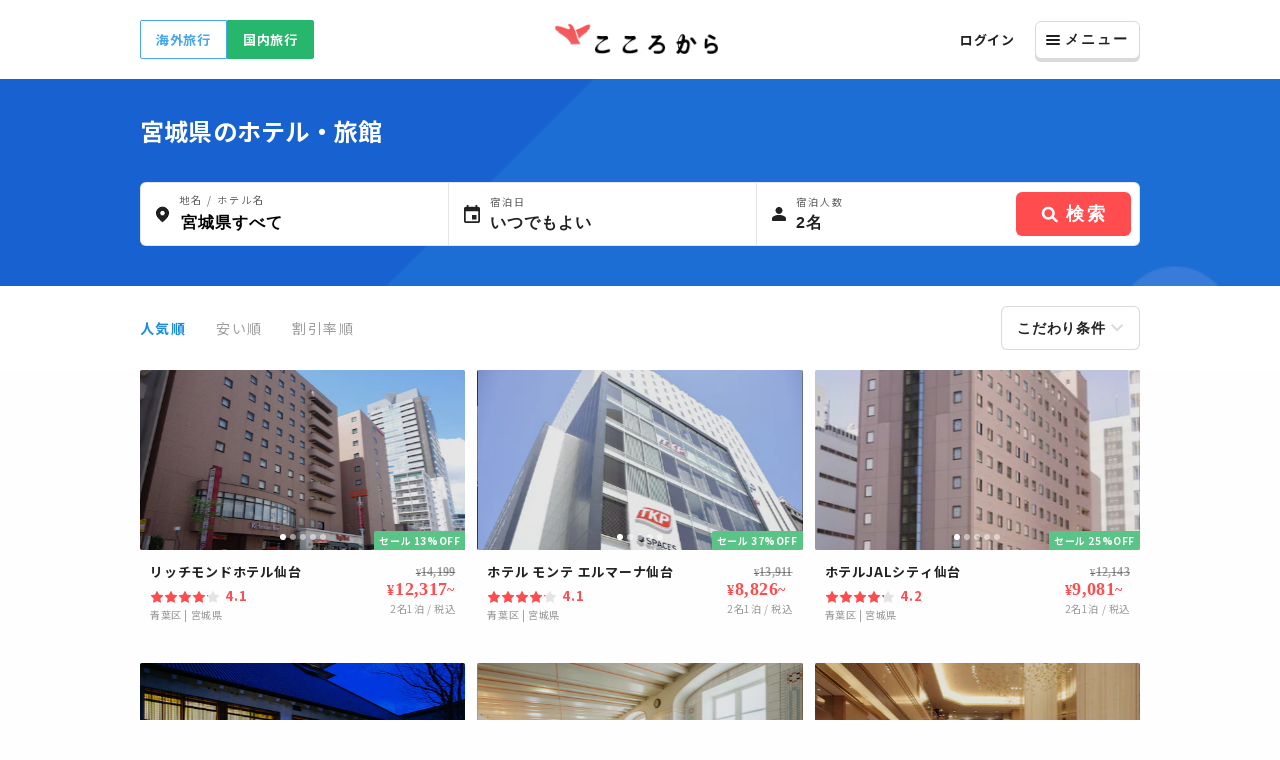

--- FILE ---
content_type: text/html; charset=utf-8
request_url: https://www.cocolocala.jp/miyagi/hotels
body_size: 39494
content:
<!DOCTYPE html><html lang="ja"><head><meta charSet="utf-8"/><meta name="viewport" content="width=device-width"/><meta name="twitter:card" content="summary_large_image"/><meta name="twitter:site" content="@cocolocala_jp"/><meta property="fb:app_id" content="301081897050480"/><meta property="og:type" content="website"/><meta property="og:locale" content="ja_JP"/><meta property="og:site_name" content="こころから"/><title>宮城県のホテル・旅館｜お得な宿泊予約｜こころから</title><meta name="robots" content="index,follow"/><meta name="googlebot" content="index,follow"/><meta name="description" content="宮城県のおすすめホテル・旅館を予約するなら『こころから』。お得な割引価格のほか、写真やアメニティなどの宿情報も充実。当日予約もOK！豊富な宿泊プランの中から、予算や客室タイプ、こだわり条件にあわせてお選びいただけます。"/><link rel="canonical" href="https://www.cocolocala.jp/miyagi/hotels"/><link href="https://i.travelapi.com/lodging/24000000/23950000/23942300/23942255/ec6655af_y.jpg" as="image" rel="preload"/><link href="https://i.travelapi.com/lodging/4000000/3730000/3729200/3729195/0970dfea_y.jpg" as="image" rel="preload"/><link href="https://i.travelapi.com/lodging/1000000/80000/78700/78657/ce7dd9bd_y.jpg" as="image" rel="preload"/><link href="https://i.travelapi.com/lodging/4000000/3030000/3024000/3023916/bfcb4a78_y.jpg" as="image" rel="preload"/><link href="https://i.travelapi.com/lodging/2000000/1610000/1608000/1607903/d8eb128e_y.jpg" as="image" rel="preload"/><meta name="next-head-count" content="18"/><meta charSet="utf-8"/><meta name="viewport" content="width=device-width,initial-scale=1"/><meta http-equiv="X-UA-Compatible" content="ie=edge"/><meta http-equiv="content-language" content="ja"/><meta name="format-detection" content="telephone=no"/><link href="//www.googletagmanager.com" rel="preconnect" crossorigin="anonymous"/><link href="//cocolocala.imgix.net" rel="preconnect" crossorigin="anonymous"/><link href="//i.travelapi.com" rel="preconnect" crossorigin="anonymous"/><link href="//www.google-analytics.com" rel="dns-prefetch"/><link href="//www.clarity.ms" rel="dns-prefetch"/><link href="//fonts.gstatic.com" rel="dns-prefetch"/><link href="//googleads.g.doubleclick.net" rel="dns-prefetch"/><link href="//connect.facebook.net" rel="dns-prefetch"/><link href="//analytics.twitter.com" rel="dns-prefetch"/><link href="//static.ads-twitter.com" rel="dns-prefetch"/><link href="//s.yimg.jp" rel="dns-prefetch"/><link href="//s.yjtag.jp" rel="dns-prefetch"/><link href="//h.accesstrade.net" rel="dns-prefetch"/><link href="//ad.atown.jp" rel="dns-prefetch"/><link href="//d.line-scdn.net" rel="dns-prefetch"/><link href="//asia-northeast1-hotspring-inc.cloudfunctions.net" rel="dns-prefetch"/><link href="//www.googleadservices.com" rel="dns-prefetch"/><link rel="shortcut icon" type="image/x-icon" href="/favicon.ico"/><script>
                (function(w, d, s, l, i){
                  <!-- dataLayer に Firebase Auth UserID を入れる -->
                  w[l] = w[l] || [];
                  w[l].push({
                    userId : undefined,
                    crmId: undefined,
                  });
                  <!-- Google Tag Manage を発火 -->
                  w[l].push({
                    'gtm.start':new Date().getTime(),
                    event:'gtm.js'
                  });
                  var
                    f = d.getElementsByTagName(s)[0],
                    j = d.createElement(s),
                    dl = l!='dataLayer'?'&l='+l:'';
                  j.async = true;
                  j.src = 'https://www.googletagmanager.com/gtm.js?id=' + i + dl;
                  f.parentNode.insertBefore(j, f);
                })(window, document, 'script', 'dataLayer', 'GTM-PQNB8DN');
                </script><script async="" src="https://www.googletagmanager.com/gtag/js?id=AW-824118544"></script><script>
                window.dataLayer = window.dataLayer || [];
                function gtag(){dataLayer.push(arguments);};
                gtag('js', new Date());
                gtag('config', 'AW-824118544');
                if(window.location.host.includes("cocolocala.jp")){
                  gtag('config', 'AW-622270959');
                  gtag('config', 'HA-1330421914', { 'conversion_cookie_prefix' : '_ha'});
                }
                </script><script async="" src="/_cw/static/scripts/ieNotification.js"></script><link rel="preload" href="/_cw/_next/static/css/d18fa9d0267d12d8.css" as="style"/><link rel="stylesheet" href="/_cw/_next/static/css/d18fa9d0267d12d8.css" data-n-g=""/><link rel="preload" href="/_cw/_next/static/css/33f41a884b01a9f8.css" as="style"/><link rel="stylesheet" href="/_cw/_next/static/css/33f41a884b01a9f8.css"/><noscript data-n-css=""></noscript><script defer="" nomodule="" src="/_cw/_next/static/chunks/polyfills-c67a75d1b6f99dc8.js"></script><script defer="" src="/_cw/_next/static/chunks/5547-136dcaafef05b98e.js"></script><script defer="" src="/_cw/_next/static/chunks/7112-ffe0b29f86cf35c1.js"></script><script defer="" src="/_cw/_next/static/chunks/2679-1535c338d0a2ce17.js"></script><script defer="" src="/_cw/_next/static/chunks/7452-d824a47d948e0186.js"></script><script defer="" src="/_cw/_next/static/chunks/645-f0d619e404e47771.js"></script><script defer="" src="/_cw/_next/static/chunks/1033-4a6e585fd895169c.js"></script><script defer="" src="/_cw/_next/static/chunks/6066-a340f63d558bd027.js"></script><script defer="" src="/_cw/_next/static/chunks/3303.cedec097b100ad63.js"></script><script defer="" src="/_cw/_next/static/chunks/1852-6b0e1e0c94c07c4b.js"></script><script defer="" src="/_cw/_next/static/chunks/7276-91341fbec7cf9bd7.js"></script><script defer="" src="/_cw/_next/static/chunks/6641.37306fb582df9e4e.js"></script><script defer="" src="/_cw/_next/static/chunks/9982.5dc5857b8046db31.js"></script><script src="/_cw/_next/static/chunks/webpack-9ef00c8f3eaf16a0.js" defer=""></script><script src="/_cw/_next/static/chunks/framework-234a71688082c41e.js" defer=""></script><script src="/_cw/_next/static/chunks/main-44b3aaa4ceaee733.js" defer=""></script><script src="/_cw/_next/static/chunks/9996-de5ee32d83e30012.js" defer=""></script><script src="/_cw/_next/static/chunks/pages/_app-0e019d66171331ca.js" defer=""></script><script src="/_cw/_next/static/chunks/7824-574a895bc9571a5a.js" defer=""></script><script src="/_cw/_next/static/chunks/2187-333d54c3101d7681.js" defer=""></script><script src="/_cw/_next/static/chunks/4998-67760e183adb564d.js" defer=""></script><script src="/_cw/_next/static/chunks/1946-08ec47487875e8e6.js" defer=""></script><script src="/_cw/_next/static/chunks/6981-341df3584455f611.js" defer=""></script><script src="/_cw/_next/static/chunks/4841-1f69dcea429476cf.js" defer=""></script><script src="/_cw/_next/static/chunks/7679-2bd3e1bf07421eba.js" defer=""></script><script src="/_cw/_next/static/chunks/pages/jp/zones/hotels-1919c379422d9fb4.js" defer=""></script><script src="/_cw/_next/static/FroqbtcvFWfk7r54ewDWi/_buildManifest.js" defer=""></script><script src="/_cw/_next/static/FroqbtcvFWfk7r54ewDWi/_ssgManifest.js" defer=""></script></head><body><noscript><iframe src="https://www.googletagmanager.com/ns.html?id=GTM-PQNB8DN" height="0" width="0" style="display:none;visibility:hidden"></iframe></noscript><div id="__next"><div class="cejbza8"><div class="c1rs1wti"><style data-emotion="css nneteo">.css-nneteo{width:100%;padding-top:20px;background-color:#FFFFFF;box-shadow:0 1px 2px rgba(0, 0, 0, 0.15);z-index:9000;}</style><div class="css-nneteo"><style data-emotion="css 1udf742">.css-1udf742{width:1000px;margin:0 auto;display:-webkit-box;display:-webkit-flex;display:-ms-flexbox;display:flex;-webkit-align-items:center;-webkit-box-align:center;-ms-flex-align:center;align-items:center;-webkit-box-pack:justify;-webkit-justify-content:space-between;justify-content:space-between;}</style><div class="css-1udf742"><style data-emotion="css 16djel">.css-16djel{display:-webkit-box;display:-webkit-flex;display:-ms-flexbox;display:flex;}.css-16djel a{width:85px;height:37px;display:-webkit-box;display:-webkit-flex;display:-ms-flexbox;display:flex;-webkit-box-pack:center;-ms-flex-pack:center;-webkit-justify-content:center;justify-content:center;-webkit-align-items:center;-webkit-box-align:center;-ms-flex-align:center;align-items:center;-webkit-text-decoration:none;text-decoration:none;font-size:13px;font-weight:700;line-height:1.8;letter-spacing:0.06em;}.css-16djel a:hover{cursor:pointer;}</style><div style="padding-bottom:20px" class="css-16djel"><style data-emotion="css 1p3dzdg">.css-1p3dzdg{background:#FFFFFF;border:1px solid #46A7ED;border-radius:2px 0 0 2px;color:#46A7ED;}</style><a href="/overseas" class="css-1p3dzdg">海外旅行</a><style data-emotion="css 9dj9a0">.css-9dj9a0{background:#26b76d;border:1px solid #26b76d;border-radius:0 2px 2px 0;color:#ffffff;}</style><a href="/jp" class="css-9dj9a0">国内旅行</a></div><a href="/"><div style="padding-bottom:20px" class="css-0"><style data-emotion="css 30e0wp">.css-30e0wp{width:163px;height:30px;}</style><img src="[data-uri]" alt="こころから" class="css-30e0wp"/></div></a><style data-emotion="css 1v3z295">.css-1v3z295{display:-webkit-box;display:-webkit-flex;display:-ms-flexbox;display:flex;-webkit-align-items:center;-webkit-box-align:center;-ms-flex-align:center;align-items:center;-webkit-box-pack:end;-ms-flex-pack:end;-webkit-justify-content:flex-end;justify-content:flex-end;}</style><div class="css-1v3z295"><style data-emotion="css 60rkw8">.css-60rkw8{margin-bottom:20px;color:rgba(0, 0, 0, 0.87);-webkit-text-decoration:none;text-decoration:none;font-size:13px;font-weight:700;line-height:180%;letter-spacing:0.06em;}</style><a href="/sign-in?sign_callback=/miyagi/hotels" class="css-60rkw8">ログイン</a><style data-emotion="css q9pi11">.css-q9pi11{position:relative;margin-left:20px;padding-bottom:20px;}.css-q9pi11:hover >div{visibility:visible;}</style><div class="css-q9pi11"><style data-emotion="css q45zlh">.css-q45zlh{cursor:pointer;outline:none;padding:0;margin:0;-webkit-appearance:none;-moz-appearance:none;-ms-appearance:none;appearance:none;background-color:transparent;border-style:solid;border-width:1px;box-sizing:border-box;text-align:center;letter-spacing:2px;display:-webkit-box;display:-webkit-flex;display:-ms-flexbox;display:flex;-webkit-box-pack:center;-ms-flex-pack:center;-webkit-justify-content:center;justify-content:center;-webkit-align-items:center;-webkit-box-align:center;-ms-flex-align:center;align-items:center;position:relative;}.css-q45zlh[data-right-arrow-visible='visible']:after{content:'';display:block;width:6px;height:6px;border-top:solid 2px currentColor;border-right:solid 2px currentColor;-webkit-transform:rotate(45deg);-webkit-transform:rotate(45deg);-moz-transform:rotate(45deg);-ms-transform:rotate(45deg);transform:rotate(45deg);top:0;bottom:0;right:15px;margin:auto;position:absolute;}.css-q45zlh[data-right-gray-arrow-visible='visible']:after{content:'';display:block;width:6px;height:6px;border-top:solid 2px rgba(0, 0, 0, 0.23);border-right:solid 2px rgba(0, 0, 0, 0.23);-webkit-transform:rotate(45deg);-webkit-transform:rotate(45deg);-moz-transform:rotate(45deg);-ms-transform:rotate(45deg);transform:rotate(45deg);top:0;bottom:0;right:15px;margin:auto;position:absolute;}.css-q45zlh[data-downward-gray-arrow-visible='visible']:after{content:'';display:inline-block;vertical-align:middle;width:6px;height:6px;border-bottom:solid 2px rgba(0, 0, 0, 0.15);border-right:solid 2px rgba(0, 0, 0, 0.15);-webkit-transform:rotate(45deg);-webkit-transform:rotate(45deg);-moz-transform:rotate(45deg);-ms-transform:rotate(45deg);transform:rotate(45deg);top:0;bottom:0;right:15px;margin:auto;position:absolute;}.css-q45zlh[data-hover='enable'][data-is-disabled='false']:hover{opacity:0.7;}.css-q45zlh[data-hober='disable']:hover{opacity:1;}.css-q45zlh[data-is-disabled='true']{background:#d9d9d9!important;color:rgba(0, 0, 0, 0.15)!important;border:rgba(0, 0, 0, 0.15)!important;box-shadow:none!important;}.css-q45zlh[data-is-disabled='true']:hover{cursor:default!important;}</style><button data-right-arrow-visible="invisible" data-right-gray-arrow-visible="invisible" data-downward-gray-arrow-visible="invisible" data-hover="enable" data-is-disabled="false" style="background:#FFFFFF;border-color:#d9d9d9;border-radius:6px;box-shadow:0px 3px 0px #d9d9d9;min-width:105px;width:initial;height:38px;padding:10px;color:rgba(0, 0, 0, 0.87);font-weight:bold;font-size:14px" class="css-q45zlh"><svg width="14" height="10" viewBox="0 0 14 10" fill="none" xmlns="http://www.w3.org/2000/svg"><rect width="14" height="2" rx="1" fill="black" fill-opacity="0.87"></rect><rect y="4" width="14" height="2" rx="1" fill="black" fill-opacity="0.87"></rect><rect y="8" width="14" height="2" rx="1" fill="black" fill-opacity="0.87"></rect></svg><p style="margin-left:5px">メニュー</p></button><style data-emotion="css gvg9v0">.css-gvg9v0{visibility:hidden;position:absolute;top:50px;right:0;width:-webkit-max-content;width:-moz-max-content;width:max-content;z-index:9010;}</style><div class="css-gvg9v0"><style data-emotion="css ivg9e6">.css-ivg9e6{width:-webkit-fit-content;width:-moz-fit-content;width:fit-content;padding:30px;background-color:#FFFFFF;border-radius:10px;box-shadow:0 1px 6px 0 rgba(0, 0, 0, 0.3);display:-webkit-box;display:-webkit-flex;display:-ms-flexbox;display:flex;}</style><div class="css-ivg9e6"><div><style data-emotion="css x05lvh">.css-x05lvh +div{margin-top:30px;}</style><div class="css-x05lvh"><style data-emotion="css 1whynar">.css-1whynar{font-size:16px;font-weight:700;line-height:120%;letter-spacing:0.04em;color:rgba(0, 0, 0, 0.87);}</style><p class="css-1whynar">海外旅行</p><style data-emotion="css utinrn">.css-utinrn{display:-webkit-box;display:-webkit-flex;display:-ms-flexbox;display:flex;margin-top:10px;}</style><div class="css-utinrn"><style data-emotion="css 140ayn5">.css-140ayn5{display:-webkit-box;display:-webkit-flex;display:-ms-flexbox;display:flex;-webkit-align-items:center;-webkit-box-align:center;-ms-flex-align:center;align-items:center;-webkit-text-decoration:none;text-decoration:none;color:rgba(0, 0, 0, 0.87);}.css-140ayn5 >img{width:32px;}.css-140ayn5 +a{margin-left:20px;}</style><a href="/overseas/dp-flight" style="width:195px" class="css-140ayn5"><img src="https://cocolocala.imgix.net/images/icons/category/international-air-hotel.png?auto=format,compress" alt="海外航空券+ホテル予約"/><style data-emotion="css 14af73o">.css-14af73o{margin-left:4px;font-size:14px;font-weight:700;line-height:120%;letter-spacing:0.84px;}</style><p class="css-14af73o">海外航空券+ホテル予約</p></a><a href="/overseas/hotels" style="width:unset" class="css-140ayn5"><img src="https://cocolocala.imgix.net/images/icons/category/overseas-hotel.png?auto=format,compress" alt="海外ホテル"/><p class="css-14af73o">海外ホテル</p></a></div></div><div class="css-x05lvh"><p class="css-1whynar">国内旅行</p><div class="css-utinrn"><a href="/jp/hotels" style="width:195px" class="css-140ayn5"><img src="https://cocolocala.imgix.net/images/icons/category/hotel-only.png?auto=format,compress" alt="国内ホテル・旅館"/><p class="css-14af73o">国内ホテル・旅館</p></a><a href="/jp/dp-car" style="width:unset" class="css-140ayn5"><img src="https://cocolocala.imgix.net/images/icons/category/car-hotel.png?auto=format,compress" alt="レンタカー+ホテル"/><p class="css-14af73o">レンタカー+ホテル</p></a></div><div class="css-utinrn"><a href="/jp/dp-jr" style="width:195px" class="css-140ayn5"><img src="https://cocolocala.imgix.net/images/icons/category/jr-hotel.png?auto=format,compress" alt="JR+ホテル"/><p class="css-14af73o">JR+ホテル</p></a><a href="/jp/dp-flight" style="width:unset" class="css-140ayn5"><img src="https://cocolocala.imgix.net/images/icons/category/domestic-air-hotel.png?auto=format,compress" alt="国内航空券+ホテル"/><p class="css-14af73o">国内航空券+ホテル</p></a></div><div class="css-utinrn"><a href="/plans" style="width:195px" class="css-140ayn5"><style data-emotion="css scvhzg">.css-scvhzg{padding:4px 3px;font-size:14px;font-weight:700;line-height:120%;letter-spacing:0.84px;}</style><p class="css-scvhzg">国内旅行モデルコース</p></a><a href="/spots" class="css-140ayn5"><p class="css-scvhzg">国内観光スポット</p></a></div></div></div><div style="margin-left:30px"><p class="css-1whynar">ヘルプ・その他</p><div class="css-utinrn"><style data-emotion="css 17189yc">.css-17189yc{-webkit-text-decoration:none;text-decoration:none;color:rgba(0, 0, 0, 0.87);}</style><a href="/histories" class="css-17189yc"><p class="css-scvhzg">最近チェックした宿</p></a></div><div class="css-utinrn"><a href="/faq" class="css-17189yc"><p class="css-scvhzg">よくある質問・お問い合わせ</p></a></div><div class="css-utinrn"><a href="/sign-in?sign_callback=/miyagi/hotels" class="css-17189yc"><p class="css-scvhzg">ログイン</p></a></div><div class="css-utinrn"><a href="/sign-up?sign_callback=/miyagi/hotels" class="css-17189yc"><p class="css-scvhzg">会員登録</p></a></div></div></div></div></div></div></div></div><div><div class="h2rcoob"><div class="s18gbkl5"><div class="c1oilyuc"><h1 class="t1xjs1ti">宮城県のホテル・旅館</h1><div style="padding-top:30px;padding-left:0"></div><div class="search-bar-container c9u5wib"><div data-open-overlay="false" class="s15aj0fi" style="--s15aj0fi-1:6px 0px 0px 6px;--s15aj0fi-2:1"><svg width="14" height="17" viewBox="0 0 14 17" fill="none" xmlns="http://www.w3.org/2000/svg" class="icon"><path d="M0.5 7C0.5 3.40614 3.40614 0.5 7 0.5C10.5939 0.5 13.5 3.40614 13.5 7C13.5 9.00021 12.3878 10.9767 11.0048 12.648C9.63177 14.3073 8.05202 15.5937 7.24371 16.2048C7.09532 16.317 6.90468 16.317 6.7563 16.2048C5.94798 15.5937 4.36824 14.3073 2.9952 12.648C1.61225 10.9767 0.5 9.00021 0.5 7ZM4 7C4 8.65614 5.34386 10 7 10C8.65614 10 10 8.65614 10 7C10 5.34386 8.65614 4 7 4C5.34386 4 4 5.34386 4 7Z" fill="black" fill-opacity="0.87" stroke="black"></path></svg><div class="r18bhdvv"><div class="i1d8kyi"><span class="i1w4thhk">地名 / ホテル名</span><input type="text" placeholder="行き先はどちらですか？" data-open-overlay="false" class="i1ad4vhj" value="宮城県すべて"/></div></div></div><div data-open-overlay="false" style="--s15aj0fi-1:6px 0px 0px 6px;--s15aj0fi-2:1;width:32%" class="s15aj0fi"><svg width="18" height="20" viewBox="0 0 18 20" fill="none" class="icon" xmlns="http://www.w3.org/2000/svg"><path d="M14 11H9V16H14V11ZM13 0V2H5V0H3V2H2C0.89 2 0.00999999 2.9 0.00999999 4L0 18C0 19.1 0.89 20 2 20H16C17.1 20 18 19.1 18 18V4C18 2.9 17.1 2 16 2H15V0H13ZM16 18H2V7H16V18Z" fill="black" fill-opacity="0.87"></path></svg><div class="r18bhdvv"><div class="i1d8kyi"><span class="i1w4thhk">宿泊日</span><p class="i1s79j2d">いつでもよい</p></div></div></div><div class="traveler s15aj0fi" data-open-overlay="false" style="--s15aj0fi-1:6px 0px 0px 6px;--s15aj0fi-2:1"><svg width="16" height="16" viewBox="0 0 16 16" fill="none" class="icon" xmlns="http://www.w3.org/2000/svg"><path d="M12 4C12 6.21 10.21 8 8 8C5.79 8 4 6.21 4 4C4 1.79 5.79 0 8 0C10.21 0 12 1.79 12 4Z" fill="black" fill-opacity="0.87"></path><path d="M0 13C0 10.34 5.33 9 8 9C10.67 9 16 10.34 16 13V15C16 15.55 15.55 16 15 16H1C0.45 16 0 15.55 0 15V13Z" fill="black" fill-opacity="0.87"></path></svg><div class="r18bhdvv"><div class="i1d8kyi"><span class="i1w4thhk">宿泊人数</span><p class="i1s79j2d">2名</p></div></div></div><div class="sku5xl8"><button class="search-button sns6rg7"><div class="s19cq78v"><svg width="24" height="24" viewBox="0 0 24 24" fill="none" xmlns="http://www.w3.org/2000/svg"><g clip-path="url(#clip0)"><path fill-rule="evenodd" clip-rule="evenodd" d="M13.1224 8.34149C14.6845 9.90359 14.6845 12.4363 13.1224 13.9983C11.5603 15.5604 9.02762 15.5604 7.46552 13.9983C5.90343 12.4363 5.90343 9.90359 7.46552 8.34149C9.02762 6.7794 11.5603 6.7794 13.1224 8.34149ZM15.8278 14.5825C17.3761 12.0766 17.0635 8.74709 14.8901 6.57373C12.3517 4.03532 8.23616 4.03532 5.69776 6.57373C3.15935 9.11214 3.15935 13.2277 5.69776 15.7661C7.99569 18.0641 11.5861 18.2817 14.1289 16.4192L17.7146 20.0049C18.2028 20.493 18.9942 20.493 19.4824 20.0049C19.9705 19.5167 19.9705 18.7253 19.4824 18.2371L15.8278 14.5825Z" fill="white"></path></g><defs><clipPath id="clip0"><rect width="24" height="24" fill="white"></rect></clipPath></defs></svg></div>検索</button></div></div></div></div><div class="sx27vzi"><div style="display:flex;justify-content:space-between;align-items:center;padding:20px 0" class="c1oilyuc"><div class="c120gsyz"><div data-is-active="true" class="m1lo0tzi" style="color:#1E8CDD">人気順</div><div data-is-active="false" class="m1lo0tzi" style="color:rgba(0, 0, 0, 0.38)">安い順</div><div data-is-active="false" class="m1lo0tzi" style="color:rgba(0, 0, 0, 0.38)">割引率順</div></div><div class="c14k0n9q"><style data-emotion="css q45zlh">.css-q45zlh{cursor:pointer;outline:none;padding:0;margin:0;-webkit-appearance:none;-moz-appearance:none;-ms-appearance:none;appearance:none;background-color:transparent;border-style:solid;border-width:1px;box-sizing:border-box;text-align:center;letter-spacing:2px;display:-webkit-box;display:-webkit-flex;display:-ms-flexbox;display:flex;-webkit-box-pack:center;-ms-flex-pack:center;-webkit-justify-content:center;justify-content:center;-webkit-align-items:center;-webkit-box-align:center;-ms-flex-align:center;align-items:center;position:relative;}.css-q45zlh[data-right-arrow-visible='visible']:after{content:'';display:block;width:6px;height:6px;border-top:solid 2px currentColor;border-right:solid 2px currentColor;-webkit-transform:rotate(45deg);-webkit-transform:rotate(45deg);-moz-transform:rotate(45deg);-ms-transform:rotate(45deg);transform:rotate(45deg);top:0;bottom:0;right:15px;margin:auto;position:absolute;}.css-q45zlh[data-right-gray-arrow-visible='visible']:after{content:'';display:block;width:6px;height:6px;border-top:solid 2px rgba(0, 0, 0, 0.23);border-right:solid 2px rgba(0, 0, 0, 0.23);-webkit-transform:rotate(45deg);-webkit-transform:rotate(45deg);-moz-transform:rotate(45deg);-ms-transform:rotate(45deg);transform:rotate(45deg);top:0;bottom:0;right:15px;margin:auto;position:absolute;}.css-q45zlh[data-downward-gray-arrow-visible='visible']:after{content:'';display:inline-block;vertical-align:middle;width:6px;height:6px;border-bottom:solid 2px rgba(0, 0, 0, 0.15);border-right:solid 2px rgba(0, 0, 0, 0.15);-webkit-transform:rotate(45deg);-webkit-transform:rotate(45deg);-moz-transform:rotate(45deg);-ms-transform:rotate(45deg);transform:rotate(45deg);top:0;bottom:0;right:15px;margin:auto;position:absolute;}.css-q45zlh[data-hover='enable'][data-is-disabled='false']:hover{opacity:0.7;}.css-q45zlh[data-hober='disable']:hover{opacity:1;}.css-q45zlh[data-is-disabled='true']{background:#d9d9d9!important;color:rgba(0, 0, 0, 0.15)!important;border:rgba(0, 0, 0, 0.15)!important;box-shadow:none!important;}.css-q45zlh[data-is-disabled='true']:hover{cursor:default!important;}</style><button data-right-arrow-visible="invisible" data-right-gray-arrow-visible="invisible" data-downward-gray-arrow-visible="invisible" data-hover="enable" data-is-disabled="false" style="background:initial;border-color:rgba(0, 0, 0, 0.15);border-radius:6px;box-shadow:initial;min-width:105px;width:initial;height:initial;padding:10px 15px;font-weight:bold;font-size:14px;align-items:center;background-color:#FFFFFF" class="css-q45zlh"><span class="f1kct99r" style="--f1kct99r-1:rgba(0, 0, 0, 0.87)">こだわり条件</span><svg width="13" height="10" viewBox="0 0 12 8" fill="none" xmlns="http://www.w3.org/2000/svg" focusable="false" class="sd6v26s" font-size="24" fill-opacity="0.15" style="margin-left:5px"><path fill-rule="evenodd" clip-rule="evenodd" d="m5.657 7.314 5.657-5.657L10.057.4l-4.4 4.4-4.4-4.4L0 1.657l5.657 5.657Z" fill="currentColor"></path></svg></button><div><style data-emotion="css nz4mei">@-webkit-keyframes enterCustomModalModalAnimation{0%{opacity:0;-webkit-transform:translateY(100vh);-moz-transform:translateY(100vh);-ms-transform:translateY(100vh);transform:translateY(100vh);}100%{opacity:1;-webkit-transform:translateY(0);-moz-transform:translateY(0);-ms-transform:translateY(0);transform:translateY(0);}}@keyframes enterCustomModalModalAnimation{0%{opacity:0;-webkit-transform:translateY(100vh);-moz-transform:translateY(100vh);-ms-transform:translateY(100vh);transform:translateY(100vh);}100%{opacity:1;-webkit-transform:translateY(0);-moz-transform:translateY(0);-ms-transform:translateY(0);transform:translateY(0);}}@-webkit-keyframes leaveCustomModalModalAnimation{0%{-webkit-transform:translateY(0);-moz-transform:translateY(0);-ms-transform:translateY(0);transform:translateY(0);}100%{-webkit-transform:translateY(100vh);-moz-transform:translateY(100vh);-ms-transform:translateY(100vh);transform:translateY(100vh);}}@keyframes leaveCustomModalModalAnimation{0%{-webkit-transform:translateY(0);-moz-transform:translateY(0);-ms-transform:translateY(0);transform:translateY(0);}100%{-webkit-transform:translateY(100vh);-moz-transform:translateY(100vh);-ms-transform:translateY(100vh);transform:translateY(100vh);}}</style><div class="css-nz4mei"></div></div></div></div></div></div><div style="margin-top:-10px" class="c1oilyuc"><div id="scroll-top-container" class="p1z0jvpj"><div data-testid="pc-hotel-list-container"><div class="io1wth7"><div class="c3bbbra"><a target="_blank" href="/hotels/2215" class="a1pcmdk2"><div class="s1u9dlxz"><div style="overflow:hidden;width:100%;border-radius:2px" class="cidcew"><style data-emotion="css 1xm32e0">.css-1xm32e0{position:relative;width:100%;}</style><div class="css-1xm32e0"><style data-emotion="css 1p1nnya">.css-1p1nnya{content:'';display:block;}</style><div style="padding-top:calc(100% * 180/325)" class="css-1p1nnya"><style data-emotion="css 2wpjk7">.css-2wpjk7{position:absolute;top:0;left:0;bottom:0;right:0;}.css-2wpjk7 >*{width:100%;height:100%;}</style><div class="css-2wpjk7"><div class="p15fatgs"><div class="carousel-root"><div class="carousel carousel-slider" style="width:100%"><button type="button" aria-label="previous slide / item" class="control-arrow control-prev control-disabled"></button><div class="slider-wrapper axis-horizontal"><ul class="slider animated" style="-webkit-transform:translate3d(-100%,0,0);-ms-transform:translate3d(-100%,0,0);-o-transform:translate3d(-100%,0,0);transform:translate3d(-100%,0,0);-webkit-transition-duration:350ms;-moz-transition-duration:350ms;-o-transition-duration:350ms;transition-duration:350ms;-ms-transition-duration:350ms"><li class="slide"><span class=" lazy-load-image-background blur" style="color:transparent;display:inline-block;height:100%;width:100%"><span class="" style="display:inline-block;object-fit:cover;width:100%;height:100%"></span></span></li><li class="slide selected previous"><span class=" lazy-load-image-background blur" style="color:transparent;display:inline-block;height:100%;width:100%"><span class="" style="display:inline-block;object-fit:cover;width:100%;height:100%"></span></span></li><li class="slide"><span class=" lazy-load-image-background blur" style="color:transparent;display:inline-block;height:100%;width:100%"><span class="" style="display:inline-block;object-fit:cover;width:100%;height:100%"></span></span></li><li class="slide"><span class=" lazy-load-image-background blur" style="color:transparent;display:inline-block;height:100%;width:100%"><span class="" style="display:inline-block;object-fit:cover;width:100%;height:100%"></span></span></li><li class="slide"><span class=" lazy-load-image-background blur" style="color:transparent;display:inline-block;height:100%;width:100%"><span class="" style="display:inline-block;object-fit:cover;width:100%;height:100%"></span></span></li><li class="slide"><span class=" lazy-load-image-background blur" style="color:transparent;display:inline-block;height:100%;width:100%"><span class="" style="display:inline-block;object-fit:cover;width:100%;height:100%"></span></span></li><li class="slide selected previous"><span class=" lazy-load-image-background blur" style="color:transparent;display:inline-block;height:100%;width:100%"><span class="" style="display:inline-block;object-fit:cover;width:100%;height:100%"></span></span></li></ul></div><button type="button" aria-label="next slide / item" class="control-arrow control-next control-disabled"></button></div></div><div data-click-area-position="left" class="slide-click-area saz97pz"><svg width="8" height="12" viewBox="0 0 8 12" fill="none" xmlns="http://www.w3.org/2000/svg"><path d="M0.833252 6L6.13655 11.3033L7.31508 10.1248L3.19029 6.00002L7.31514 1.87529L6.13663 0.696775L0.833252 6Z" fill="black"></path></svg></div><div data-click-area-position="right" class="slide-click-area saz97pz"><svg width="8" height="12" viewBox="0 0 8 12" fill="none" xmlns="http://www.w3.org/2000/svg"><path d="M7.16675 6L1.86345 0.696698L0.68492 1.87519L4.80971 5.99998L0.68486 10.1247L1.86337 11.3032L7.16675 6Z" fill="black"></path></svg></div></div></div></div></div><div class="isqgq7o"><div class="c1c93nlw"><div class="i2evdgq" style="opacity:1;transform:none"></div><div class="i2evdgq" style="opacity:0.5;transform:none"></div><div class="i2evdgq" style="opacity:0.5;transform:none"></div><div class="i2evdgq" style="opacity:0.5;transform:none"></div><div class="i2evdgq" style="opacity:0.5;transform:none"></div></div></div></div></div><div class="h4m9jzh"><div class="h11qso98"><p class="h6voof0">リッチモンドホテル仙台</p><div class="r1fl0391"><style data-emotion="css 1vwdu25">.css-1vwdu25{display:-webkit-box;display:-webkit-flex;display:-ms-flexbox;display:flex;-webkit-align-items:baseline;-webkit-box-align:baseline;-ms-flex-align:baseline;align-items:baseline;}</style><div class="css-1vwdu25"><div class="star-ratings" title="4.1 Stars" style="position:relative;box-sizing:border-box;display:inline-block"><svg class="star-grad" style="position:absolute;z-index:0;width:0;height:0;visibility:hidden"><defs><linearGradient id="starGrad010629420822416" x1="0%" y1="0%" x2="100%" y2="0%"><stop offset="0%" class="stop-color-first" style="stop-color:#FF4D4F;stop-opacity:1"></stop><stop offset="10%" class="stop-color-first" style="stop-color:#FF4D4F;stop-opacity:1"></stop><stop offset="10%" class="stop-color-final" style="stop-color:rgba(0, 0, 0, 0.1);stop-opacity:1"></stop><stop offset="100%" class="stop-color-final" style="stop-color:rgba(0, 0, 0, 0.1);stop-opacity:1"></stop></linearGradient></defs></svg><div class="star-container" style="position:relative;display:inline-block;vertical-align:middle;padding-right:0px"><svg viewBox="0 0 16 15" class="widget-svg" style="width:14px;height:14px;transition:transform .2s ease-in-out"><path class="star" style="fill:#FF4D4F;transition:fill .2s ease-in-out" d="M7.552.908a.5.5 0 0 1 .896 0l1.787 3.62a.5.5 0 0 0 .376.274l3.995.58a.5.5 0 0 1 .277.853l-2.89 2.818a.5.5 0 0 0-.144.442l.682 3.979a.5.5 0 0 1-.726.527l-3.572-1.879a.5.5 0 0 0-.466 0l-3.573 1.879a.5.5 0 0 1-.725-.527l.682-3.979a.5.5 0 0 0-.143-.442L1.117 6.235a.5.5 0 0 1 .277-.853l3.995-.58a.5.5 0 0 0 .376-.274L7.552.908z"></path></svg></div><div class="star-container" style="position:relative;display:inline-block;vertical-align:middle;padding-left:0px;padding-right:0px"><svg viewBox="0 0 16 15" class="widget-svg" style="width:14px;height:14px;transition:transform .2s ease-in-out"><path class="star" style="fill:#FF4D4F;transition:fill .2s ease-in-out" d="M7.552.908a.5.5 0 0 1 .896 0l1.787 3.62a.5.5 0 0 0 .376.274l3.995.58a.5.5 0 0 1 .277.853l-2.89 2.818a.5.5 0 0 0-.144.442l.682 3.979a.5.5 0 0 1-.726.527l-3.572-1.879a.5.5 0 0 0-.466 0l-3.573 1.879a.5.5 0 0 1-.725-.527l.682-3.979a.5.5 0 0 0-.143-.442L1.117 6.235a.5.5 0 0 1 .277-.853l3.995-.58a.5.5 0 0 0 .376-.274L7.552.908z"></path></svg></div><div class="star-container" style="position:relative;display:inline-block;vertical-align:middle;padding-left:0px;padding-right:0px"><svg viewBox="0 0 16 15" class="widget-svg" style="width:14px;height:14px;transition:transform .2s ease-in-out"><path class="star" style="fill:#FF4D4F;transition:fill .2s ease-in-out" d="M7.552.908a.5.5 0 0 1 .896 0l1.787 3.62a.5.5 0 0 0 .376.274l3.995.58a.5.5 0 0 1 .277.853l-2.89 2.818a.5.5 0 0 0-.144.442l.682 3.979a.5.5 0 0 1-.726.527l-3.572-1.879a.5.5 0 0 0-.466 0l-3.573 1.879a.5.5 0 0 1-.725-.527l.682-3.979a.5.5 0 0 0-.143-.442L1.117 6.235a.5.5 0 0 1 .277-.853l3.995-.58a.5.5 0 0 0 .376-.274L7.552.908z"></path></svg></div><div class="star-container" style="position:relative;display:inline-block;vertical-align:middle;padding-left:0px;padding-right:0px"><svg viewBox="0 0 16 15" class="widget-svg" style="width:14px;height:14px;transition:transform .2s ease-in-out"><path class="star" style="fill:#FF4D4F;transition:fill .2s ease-in-out" d="M7.552.908a.5.5 0 0 1 .896 0l1.787 3.62a.5.5 0 0 0 .376.274l3.995.58a.5.5 0 0 1 .277.853l-2.89 2.818a.5.5 0 0 0-.144.442l.682 3.979a.5.5 0 0 1-.726.527l-3.572-1.879a.5.5 0 0 0-.466 0l-3.573 1.879a.5.5 0 0 1-.725-.527l.682-3.979a.5.5 0 0 0-.143-.442L1.117 6.235a.5.5 0 0 1 .277-.853l3.995-.58a.5.5 0 0 0 .376-.274L7.552.908z"></path></svg></div><div class="star-container" style="position:relative;display:inline-block;vertical-align:middle;padding-left:0px"><svg viewBox="0 0 16 15" class="widget-svg multi-widget-selected" style="width:14px;height:14px;transition:transform .2s ease-in-out"><path class="star" style="fill:url(&#x27;#starGrad010629420822416&#x27;);transition:fill .2s ease-in-out" d="M7.552.908a.5.5 0 0 1 .896 0l1.787 3.62a.5.5 0 0 0 .376.274l3.995.58a.5.5 0 0 1 .277.853l-2.89 2.818a.5.5 0 0 0-.144.442l.682 3.979a.5.5 0 0 1-.726.527l-3.572-1.879a.5.5 0 0 0-.466 0l-3.573 1.879a.5.5 0 0 1-.725-.527l.682-3.979a.5.5 0 0 0-.143-.442L1.117 6.235a.5.5 0 0 1 .277-.853l3.995-.58a.5.5 0 0 0 .376-.274L7.552.908z"></path></svg></div></div></div><p class="r13eo4id">4.1</p></div><p class="l10phezk">青葉区<!-- --> | <!-- -->宮城県</p></div><div class="hi89c96"><div class="d1aww6zq"><p data-testid="pc-hotel-list-item_discount-price" class="dttjbqv"><span class="d1glc8q">¥</span>14,199</p><p class="discounted p1f5apaq" data-testid="pc-hotel-list-item_price"><span class="pzcv3h9">¥</span>12,317<span class="p12w11dx">~</span></p></div><div class="t9ezpwq"><p class="t1xtbg45">2<!-- -->名1泊 / 税込</p></div></div><div class="l1ki67fx"><span class="dukuoc7">セール 13%OFF</span></div></div></a></div><div class="c3bbbra"><a target="_blank" href="/hotels/2232" class="a1pcmdk2"><div class="s1u9dlxz"><div style="overflow:hidden;width:100%;border-radius:2px" class="cidcew"><style data-emotion="css 1xm32e0">.css-1xm32e0{position:relative;width:100%;}</style><div class="css-1xm32e0"><style data-emotion="css 1p1nnya">.css-1p1nnya{content:'';display:block;}</style><div style="padding-top:calc(100% * 180/325)" class="css-1p1nnya"><style data-emotion="css 2wpjk7">.css-2wpjk7{position:absolute;top:0;left:0;bottom:0;right:0;}.css-2wpjk7 >*{width:100%;height:100%;}</style><div class="css-2wpjk7"><div class="p15fatgs"><div class="carousel-root"><div class="carousel carousel-slider" style="width:100%"><button type="button" aria-label="previous slide / item" class="control-arrow control-prev control-disabled"></button><div class="slider-wrapper axis-horizontal"><ul class="slider animated" style="-webkit-transform:translate3d(-100%,0,0);-ms-transform:translate3d(-100%,0,0);-o-transform:translate3d(-100%,0,0);transform:translate3d(-100%,0,0);-webkit-transition-duration:350ms;-moz-transition-duration:350ms;-o-transition-duration:350ms;transition-duration:350ms;-ms-transition-duration:350ms"><li class="slide"><span class=" lazy-load-image-background blur" style="color:transparent;display:inline-block;height:100%;width:100%"><span class="" style="display:inline-block;object-fit:cover;width:100%;height:100%"></span></span></li><li class="slide selected previous"><span class=" lazy-load-image-background blur" style="color:transparent;display:inline-block;height:100%;width:100%"><span class="" style="display:inline-block;object-fit:cover;width:100%;height:100%"></span></span></li><li class="slide"><span class=" lazy-load-image-background blur" style="color:transparent;display:inline-block;height:100%;width:100%"><span class="" style="display:inline-block;object-fit:cover;width:100%;height:100%"></span></span></li><li class="slide"><span class=" lazy-load-image-background blur" style="color:transparent;display:inline-block;height:100%;width:100%"><span class="" style="display:inline-block;object-fit:cover;width:100%;height:100%"></span></span></li><li class="slide"><span class=" lazy-load-image-background blur" style="color:transparent;display:inline-block;height:100%;width:100%"><span class="" style="display:inline-block;object-fit:cover;width:100%;height:100%"></span></span></li><li class="slide"><span class=" lazy-load-image-background blur" style="color:transparent;display:inline-block;height:100%;width:100%"><span class="" style="display:inline-block;object-fit:cover;width:100%;height:100%"></span></span></li><li class="slide selected previous"><span class=" lazy-load-image-background blur" style="color:transparent;display:inline-block;height:100%;width:100%"><span class="" style="display:inline-block;object-fit:cover;width:100%;height:100%"></span></span></li></ul></div><button type="button" aria-label="next slide / item" class="control-arrow control-next control-disabled"></button></div></div><div data-click-area-position="left" class="slide-click-area saz97pz"><svg width="8" height="12" viewBox="0 0 8 12" fill="none" xmlns="http://www.w3.org/2000/svg"><path d="M0.833252 6L6.13655 11.3033L7.31508 10.1248L3.19029 6.00002L7.31514 1.87529L6.13663 0.696775L0.833252 6Z" fill="black"></path></svg></div><div data-click-area-position="right" class="slide-click-area saz97pz"><svg width="8" height="12" viewBox="0 0 8 12" fill="none" xmlns="http://www.w3.org/2000/svg"><path d="M7.16675 6L1.86345 0.696698L0.68492 1.87519L4.80971 5.99998L0.68486 10.1247L1.86337 11.3032L7.16675 6Z" fill="black"></path></svg></div></div></div></div></div><div class="isqgq7o"><div class="c1c93nlw"><div class="i2evdgq" style="opacity:1;transform:none"></div><div class="i2evdgq" style="opacity:0.5;transform:none"></div><div class="i2evdgq" style="opacity:0.5;transform:none"></div><div class="i2evdgq" style="opacity:0.5;transform:none"></div><div class="i2evdgq" style="opacity:0.5;transform:none"></div></div></div></div></div><div class="h4m9jzh"><div class="h11qso98"><p class="h6voof0">ホテル モンテ エルマーナ仙台</p><div class="r1fl0391"><style data-emotion="css 1vwdu25">.css-1vwdu25{display:-webkit-box;display:-webkit-flex;display:-ms-flexbox;display:flex;-webkit-align-items:baseline;-webkit-box-align:baseline;-ms-flex-align:baseline;align-items:baseline;}</style><div class="css-1vwdu25"><div class="star-ratings" title="4.1 Stars" style="position:relative;box-sizing:border-box;display:inline-block"><svg class="star-grad" style="position:absolute;z-index:0;width:0;height:0;visibility:hidden"><defs><linearGradient id="starGrad575587267192335" x1="0%" y1="0%" x2="100%" y2="0%"><stop offset="0%" class="stop-color-first" style="stop-color:#FF4D4F;stop-opacity:1"></stop><stop offset="10%" class="stop-color-first" style="stop-color:#FF4D4F;stop-opacity:1"></stop><stop offset="10%" class="stop-color-final" style="stop-color:rgba(0, 0, 0, 0.1);stop-opacity:1"></stop><stop offset="100%" class="stop-color-final" style="stop-color:rgba(0, 0, 0, 0.1);stop-opacity:1"></stop></linearGradient></defs></svg><div class="star-container" style="position:relative;display:inline-block;vertical-align:middle;padding-right:0px"><svg viewBox="0 0 16 15" class="widget-svg" style="width:14px;height:14px;transition:transform .2s ease-in-out"><path class="star" style="fill:#FF4D4F;transition:fill .2s ease-in-out" d="M7.552.908a.5.5 0 0 1 .896 0l1.787 3.62a.5.5 0 0 0 .376.274l3.995.58a.5.5 0 0 1 .277.853l-2.89 2.818a.5.5 0 0 0-.144.442l.682 3.979a.5.5 0 0 1-.726.527l-3.572-1.879a.5.5 0 0 0-.466 0l-3.573 1.879a.5.5 0 0 1-.725-.527l.682-3.979a.5.5 0 0 0-.143-.442L1.117 6.235a.5.5 0 0 1 .277-.853l3.995-.58a.5.5 0 0 0 .376-.274L7.552.908z"></path></svg></div><div class="star-container" style="position:relative;display:inline-block;vertical-align:middle;padding-left:0px;padding-right:0px"><svg viewBox="0 0 16 15" class="widget-svg" style="width:14px;height:14px;transition:transform .2s ease-in-out"><path class="star" style="fill:#FF4D4F;transition:fill .2s ease-in-out" d="M7.552.908a.5.5 0 0 1 .896 0l1.787 3.62a.5.5 0 0 0 .376.274l3.995.58a.5.5 0 0 1 .277.853l-2.89 2.818a.5.5 0 0 0-.144.442l.682 3.979a.5.5 0 0 1-.726.527l-3.572-1.879a.5.5 0 0 0-.466 0l-3.573 1.879a.5.5 0 0 1-.725-.527l.682-3.979a.5.5 0 0 0-.143-.442L1.117 6.235a.5.5 0 0 1 .277-.853l3.995-.58a.5.5 0 0 0 .376-.274L7.552.908z"></path></svg></div><div class="star-container" style="position:relative;display:inline-block;vertical-align:middle;padding-left:0px;padding-right:0px"><svg viewBox="0 0 16 15" class="widget-svg" style="width:14px;height:14px;transition:transform .2s ease-in-out"><path class="star" style="fill:#FF4D4F;transition:fill .2s ease-in-out" d="M7.552.908a.5.5 0 0 1 .896 0l1.787 3.62a.5.5 0 0 0 .376.274l3.995.58a.5.5 0 0 1 .277.853l-2.89 2.818a.5.5 0 0 0-.144.442l.682 3.979a.5.5 0 0 1-.726.527l-3.572-1.879a.5.5 0 0 0-.466 0l-3.573 1.879a.5.5 0 0 1-.725-.527l.682-3.979a.5.5 0 0 0-.143-.442L1.117 6.235a.5.5 0 0 1 .277-.853l3.995-.58a.5.5 0 0 0 .376-.274L7.552.908z"></path></svg></div><div class="star-container" style="position:relative;display:inline-block;vertical-align:middle;padding-left:0px;padding-right:0px"><svg viewBox="0 0 16 15" class="widget-svg" style="width:14px;height:14px;transition:transform .2s ease-in-out"><path class="star" style="fill:#FF4D4F;transition:fill .2s ease-in-out" d="M7.552.908a.5.5 0 0 1 .896 0l1.787 3.62a.5.5 0 0 0 .376.274l3.995.58a.5.5 0 0 1 .277.853l-2.89 2.818a.5.5 0 0 0-.144.442l.682 3.979a.5.5 0 0 1-.726.527l-3.572-1.879a.5.5 0 0 0-.466 0l-3.573 1.879a.5.5 0 0 1-.725-.527l.682-3.979a.5.5 0 0 0-.143-.442L1.117 6.235a.5.5 0 0 1 .277-.853l3.995-.58a.5.5 0 0 0 .376-.274L7.552.908z"></path></svg></div><div class="star-container" style="position:relative;display:inline-block;vertical-align:middle;padding-left:0px"><svg viewBox="0 0 16 15" class="widget-svg multi-widget-selected" style="width:14px;height:14px;transition:transform .2s ease-in-out"><path class="star" style="fill:url(&#x27;#starGrad575587267192335&#x27;);transition:fill .2s ease-in-out" d="M7.552.908a.5.5 0 0 1 .896 0l1.787 3.62a.5.5 0 0 0 .376.274l3.995.58a.5.5 0 0 1 .277.853l-2.89 2.818a.5.5 0 0 0-.144.442l.682 3.979a.5.5 0 0 1-.726.527l-3.572-1.879a.5.5 0 0 0-.466 0l-3.573 1.879a.5.5 0 0 1-.725-.527l.682-3.979a.5.5 0 0 0-.143-.442L1.117 6.235a.5.5 0 0 1 .277-.853l3.995-.58a.5.5 0 0 0 .376-.274L7.552.908z"></path></svg></div></div></div><p class="r13eo4id">4.1</p></div><p class="l10phezk">青葉区<!-- --> | <!-- -->宮城県</p></div><div class="hi89c96"><div class="d1aww6zq"><p data-testid="pc-hotel-list-item_discount-price" class="dttjbqv"><span class="d1glc8q">¥</span>13,911</p><p class="discounted p1f5apaq" data-testid="pc-hotel-list-item_price"><span class="pzcv3h9">¥</span>8,826<span class="p12w11dx">~</span></p></div><div class="t9ezpwq"><p class="t1xtbg45">2<!-- -->名1泊 / 税込</p></div></div><div class="l1ki67fx"><span class="dukuoc7">セール 37%OFF</span></div></div></a></div><div class="c3bbbra"><a target="_blank" href="/hotels/472300" class="a1pcmdk2"><div class="s1u9dlxz"><div style="overflow:hidden;width:100%;border-radius:2px" class="cidcew"><style data-emotion="css 1xm32e0">.css-1xm32e0{position:relative;width:100%;}</style><div class="css-1xm32e0"><style data-emotion="css 1p1nnya">.css-1p1nnya{content:'';display:block;}</style><div style="padding-top:calc(100% * 180/325)" class="css-1p1nnya"><style data-emotion="css 2wpjk7">.css-2wpjk7{position:absolute;top:0;left:0;bottom:0;right:0;}.css-2wpjk7 >*{width:100%;height:100%;}</style><div class="css-2wpjk7"><div class="p15fatgs"><div class="carousel-root"><div class="carousel carousel-slider" style="width:100%"><button type="button" aria-label="previous slide / item" class="control-arrow control-prev control-disabled"></button><div class="slider-wrapper axis-horizontal"><ul class="slider animated" style="-webkit-transform:translate3d(-100%,0,0);-ms-transform:translate3d(-100%,0,0);-o-transform:translate3d(-100%,0,0);transform:translate3d(-100%,0,0);-webkit-transition-duration:350ms;-moz-transition-duration:350ms;-o-transition-duration:350ms;transition-duration:350ms;-ms-transition-duration:350ms"><li class="slide"><span class=" lazy-load-image-background blur" style="color:transparent;display:inline-block;height:100%;width:100%"><span class="" style="display:inline-block;object-fit:cover;width:100%;height:100%"></span></span></li><li class="slide selected previous"><span class=" lazy-load-image-background blur" style="color:transparent;display:inline-block;height:100%;width:100%"><span class="" style="display:inline-block;object-fit:cover;width:100%;height:100%"></span></span></li><li class="slide"><span class=" lazy-load-image-background blur" style="color:transparent;display:inline-block;height:100%;width:100%"><span class="" style="display:inline-block;object-fit:cover;width:100%;height:100%"></span></span></li><li class="slide"><span class=" lazy-load-image-background blur" style="color:transparent;display:inline-block;height:100%;width:100%"><span class="" style="display:inline-block;object-fit:cover;width:100%;height:100%"></span></span></li><li class="slide"><span class=" lazy-load-image-background blur" style="color:transparent;display:inline-block;height:100%;width:100%"><span class="" style="display:inline-block;object-fit:cover;width:100%;height:100%"></span></span></li><li class="slide"><span class=" lazy-load-image-background blur" style="color:transparent;display:inline-block;height:100%;width:100%"><span class="" style="display:inline-block;object-fit:cover;width:100%;height:100%"></span></span></li><li class="slide selected previous"><span class=" lazy-load-image-background blur" style="color:transparent;display:inline-block;height:100%;width:100%"><span class="" style="display:inline-block;object-fit:cover;width:100%;height:100%"></span></span></li></ul></div><button type="button" aria-label="next slide / item" class="control-arrow control-next control-disabled"></button></div></div><div data-click-area-position="left" class="slide-click-area saz97pz"><svg width="8" height="12" viewBox="0 0 8 12" fill="none" xmlns="http://www.w3.org/2000/svg"><path d="M0.833252 6L6.13655 11.3033L7.31508 10.1248L3.19029 6.00002L7.31514 1.87529L6.13663 0.696775L0.833252 6Z" fill="black"></path></svg></div><div data-click-area-position="right" class="slide-click-area saz97pz"><svg width="8" height="12" viewBox="0 0 8 12" fill="none" xmlns="http://www.w3.org/2000/svg"><path d="M7.16675 6L1.86345 0.696698L0.68492 1.87519L4.80971 5.99998L0.68486 10.1247L1.86337 11.3032L7.16675 6Z" fill="black"></path></svg></div></div></div></div></div><div class="isqgq7o"><div class="c1c93nlw"><div class="i2evdgq" style="opacity:1;transform:none"></div><div class="i2evdgq" style="opacity:0.5;transform:none"></div><div class="i2evdgq" style="opacity:0.5;transform:none"></div><div class="i2evdgq" style="opacity:0.5;transform:none"></div><div class="i2evdgq" style="opacity:0.5;transform:none"></div></div></div></div></div><div class="h4m9jzh"><div class="h11qso98"><p class="h6voof0">ホテルJALシティ仙台</p><div class="r1fl0391"><style data-emotion="css 1vwdu25">.css-1vwdu25{display:-webkit-box;display:-webkit-flex;display:-ms-flexbox;display:flex;-webkit-align-items:baseline;-webkit-box-align:baseline;-ms-flex-align:baseline;align-items:baseline;}</style><div class="css-1vwdu25"><div class="star-ratings" title="4.2 Stars" style="position:relative;box-sizing:border-box;display:inline-block"><svg class="star-grad" style="position:absolute;z-index:0;width:0;height:0;visibility:hidden"><defs><linearGradient id="starGrad756946720252426" x1="0%" y1="0%" x2="100%" y2="0%"><stop offset="0%" class="stop-color-first" style="stop-color:#FF4D4F;stop-opacity:1"></stop><stop offset="20%" class="stop-color-first" style="stop-color:#FF4D4F;stop-opacity:1"></stop><stop offset="20%" class="stop-color-final" style="stop-color:rgba(0, 0, 0, 0.1);stop-opacity:1"></stop><stop offset="100%" class="stop-color-final" style="stop-color:rgba(0, 0, 0, 0.1);stop-opacity:1"></stop></linearGradient></defs></svg><div class="star-container" style="position:relative;display:inline-block;vertical-align:middle;padding-right:0px"><svg viewBox="0 0 16 15" class="widget-svg" style="width:14px;height:14px;transition:transform .2s ease-in-out"><path class="star" style="fill:#FF4D4F;transition:fill .2s ease-in-out" d="M7.552.908a.5.5 0 0 1 .896 0l1.787 3.62a.5.5 0 0 0 .376.274l3.995.58a.5.5 0 0 1 .277.853l-2.89 2.818a.5.5 0 0 0-.144.442l.682 3.979a.5.5 0 0 1-.726.527l-3.572-1.879a.5.5 0 0 0-.466 0l-3.573 1.879a.5.5 0 0 1-.725-.527l.682-3.979a.5.5 0 0 0-.143-.442L1.117 6.235a.5.5 0 0 1 .277-.853l3.995-.58a.5.5 0 0 0 .376-.274L7.552.908z"></path></svg></div><div class="star-container" style="position:relative;display:inline-block;vertical-align:middle;padding-left:0px;padding-right:0px"><svg viewBox="0 0 16 15" class="widget-svg" style="width:14px;height:14px;transition:transform .2s ease-in-out"><path class="star" style="fill:#FF4D4F;transition:fill .2s ease-in-out" d="M7.552.908a.5.5 0 0 1 .896 0l1.787 3.62a.5.5 0 0 0 .376.274l3.995.58a.5.5 0 0 1 .277.853l-2.89 2.818a.5.5 0 0 0-.144.442l.682 3.979a.5.5 0 0 1-.726.527l-3.572-1.879a.5.5 0 0 0-.466 0l-3.573 1.879a.5.5 0 0 1-.725-.527l.682-3.979a.5.5 0 0 0-.143-.442L1.117 6.235a.5.5 0 0 1 .277-.853l3.995-.58a.5.5 0 0 0 .376-.274L7.552.908z"></path></svg></div><div class="star-container" style="position:relative;display:inline-block;vertical-align:middle;padding-left:0px;padding-right:0px"><svg viewBox="0 0 16 15" class="widget-svg" style="width:14px;height:14px;transition:transform .2s ease-in-out"><path class="star" style="fill:#FF4D4F;transition:fill .2s ease-in-out" d="M7.552.908a.5.5 0 0 1 .896 0l1.787 3.62a.5.5 0 0 0 .376.274l3.995.58a.5.5 0 0 1 .277.853l-2.89 2.818a.5.5 0 0 0-.144.442l.682 3.979a.5.5 0 0 1-.726.527l-3.572-1.879a.5.5 0 0 0-.466 0l-3.573 1.879a.5.5 0 0 1-.725-.527l.682-3.979a.5.5 0 0 0-.143-.442L1.117 6.235a.5.5 0 0 1 .277-.853l3.995-.58a.5.5 0 0 0 .376-.274L7.552.908z"></path></svg></div><div class="star-container" style="position:relative;display:inline-block;vertical-align:middle;padding-left:0px;padding-right:0px"><svg viewBox="0 0 16 15" class="widget-svg" style="width:14px;height:14px;transition:transform .2s ease-in-out"><path class="star" style="fill:#FF4D4F;transition:fill .2s ease-in-out" d="M7.552.908a.5.5 0 0 1 .896 0l1.787 3.62a.5.5 0 0 0 .376.274l3.995.58a.5.5 0 0 1 .277.853l-2.89 2.818a.5.5 0 0 0-.144.442l.682 3.979a.5.5 0 0 1-.726.527l-3.572-1.879a.5.5 0 0 0-.466 0l-3.573 1.879a.5.5 0 0 1-.725-.527l.682-3.979a.5.5 0 0 0-.143-.442L1.117 6.235a.5.5 0 0 1 .277-.853l3.995-.58a.5.5 0 0 0 .376-.274L7.552.908z"></path></svg></div><div class="star-container" style="position:relative;display:inline-block;vertical-align:middle;padding-left:0px"><svg viewBox="0 0 16 15" class="widget-svg multi-widget-selected" style="width:14px;height:14px;transition:transform .2s ease-in-out"><path class="star" style="fill:url(&#x27;#starGrad756946720252426&#x27;);transition:fill .2s ease-in-out" d="M7.552.908a.5.5 0 0 1 .896 0l1.787 3.62a.5.5 0 0 0 .376.274l3.995.58a.5.5 0 0 1 .277.853l-2.89 2.818a.5.5 0 0 0-.144.442l.682 3.979a.5.5 0 0 1-.726.527l-3.572-1.879a.5.5 0 0 0-.466 0l-3.573 1.879a.5.5 0 0 1-.725-.527l.682-3.979a.5.5 0 0 0-.143-.442L1.117 6.235a.5.5 0 0 1 .277-.853l3.995-.58a.5.5 0 0 0 .376-.274L7.552.908z"></path></svg></div></div></div><p class="r13eo4id">4.2</p></div><p class="l10phezk">青葉区<!-- --> | <!-- -->宮城県</p></div><div class="hi89c96"><div class="d1aww6zq"><p data-testid="pc-hotel-list-item_discount-price" class="dttjbqv"><span class="d1glc8q">¥</span>12,143</p><p class="discounted p1f5apaq" data-testid="pc-hotel-list-item_price"><span class="pzcv3h9">¥</span>9,081<span class="p12w11dx">~</span></p></div><div class="t9ezpwq"><p class="t1xtbg45">2<!-- -->名1泊 / 税込</p></div></div><div class="l1ki67fx"><span class="dukuoc7">セール 25%OFF</span></div></div></a></div><div class="c3bbbra"><a target="_blank" href="/hotels/2341" class="a1pcmdk2"><div class="s1u9dlxz"><div style="overflow:hidden;width:100%;border-radius:2px" class="cidcew"><style data-emotion="css 1xm32e0">.css-1xm32e0{position:relative;width:100%;}</style><div class="css-1xm32e0"><style data-emotion="css 1p1nnya">.css-1p1nnya{content:'';display:block;}</style><div style="padding-top:calc(100% * 180/325)" class="css-1p1nnya"><style data-emotion="css 2wpjk7">.css-2wpjk7{position:absolute;top:0;left:0;bottom:0;right:0;}.css-2wpjk7 >*{width:100%;height:100%;}</style><div class="css-2wpjk7"><div class="p15fatgs"><div class="carousel-root"><div class="carousel carousel-slider" style="width:100%"><button type="button" aria-label="previous slide / item" class="control-arrow control-prev control-disabled"></button><div class="slider-wrapper axis-horizontal"><ul class="slider animated" style="-webkit-transform:translate3d(-100%,0,0);-ms-transform:translate3d(-100%,0,0);-o-transform:translate3d(-100%,0,0);transform:translate3d(-100%,0,0);-webkit-transition-duration:350ms;-moz-transition-duration:350ms;-o-transition-duration:350ms;transition-duration:350ms;-ms-transition-duration:350ms"><li class="slide"><span class=" lazy-load-image-background blur" style="color:transparent;display:inline-block;height:100%;width:100%"><span class="" style="display:inline-block;object-fit:cover;width:100%;height:100%"></span></span></li><li class="slide selected previous"><span class=" lazy-load-image-background blur" style="color:transparent;display:inline-block;height:100%;width:100%"><span class="" style="display:inline-block;object-fit:cover;width:100%;height:100%"></span></span></li><li class="slide"><span class=" lazy-load-image-background blur" style="color:transparent;display:inline-block;height:100%;width:100%"><span class="" style="display:inline-block;object-fit:cover;width:100%;height:100%"></span></span></li><li class="slide"><span class=" lazy-load-image-background blur" style="color:transparent;display:inline-block;height:100%;width:100%"><span class="" style="display:inline-block;object-fit:cover;width:100%;height:100%"></span></span></li><li class="slide"><span class=" lazy-load-image-background blur" style="color:transparent;display:inline-block;height:100%;width:100%"><span class="" style="display:inline-block;object-fit:cover;width:100%;height:100%"></span></span></li><li class="slide"><span class=" lazy-load-image-background blur" style="color:transparent;display:inline-block;height:100%;width:100%"><span class="" style="display:inline-block;object-fit:cover;width:100%;height:100%"></span></span></li><li class="slide selected previous"><span class=" lazy-load-image-background blur" style="color:transparent;display:inline-block;height:100%;width:100%"><span class="" style="display:inline-block;object-fit:cover;width:100%;height:100%"></span></span></li></ul></div><button type="button" aria-label="next slide / item" class="control-arrow control-next control-disabled"></button></div></div><div data-click-area-position="left" class="slide-click-area saz97pz"><svg width="8" height="12" viewBox="0 0 8 12" fill="none" xmlns="http://www.w3.org/2000/svg"><path d="M0.833252 6L6.13655 11.3033L7.31508 10.1248L3.19029 6.00002L7.31514 1.87529L6.13663 0.696775L0.833252 6Z" fill="black"></path></svg></div><div data-click-area-position="right" class="slide-click-area saz97pz"><svg width="8" height="12" viewBox="0 0 8 12" fill="none" xmlns="http://www.w3.org/2000/svg"><path d="M7.16675 6L1.86345 0.696698L0.68492 1.87519L4.80971 5.99998L0.68486 10.1247L1.86337 11.3032L7.16675 6Z" fill="black"></path></svg></div></div></div></div></div><div class="isqgq7o"><div class="c1c93nlw"><div class="i2evdgq" style="opacity:1;transform:none"></div><div class="i2evdgq" style="opacity:0.5;transform:none"></div><div class="i2evdgq" style="opacity:0.5;transform:none"></div><div class="i2evdgq" style="opacity:0.5;transform:none"></div><div class="i2evdgq" style="opacity:0.5;transform:none"></div></div></div></div></div><div class="h4m9jzh"><div class="h11qso98"><p class="h6voof0">秋保温泉 伝承千年の宿 佐勘</p><div class="r1fl0391"><style data-emotion="css 1vwdu25">.css-1vwdu25{display:-webkit-box;display:-webkit-flex;display:-ms-flexbox;display:flex;-webkit-align-items:baseline;-webkit-box-align:baseline;-ms-flex-align:baseline;align-items:baseline;}</style><div class="css-1vwdu25"><div class="star-ratings" title="3.65 Stars" style="position:relative;box-sizing:border-box;display:inline-block"><svg class="star-grad" style="position:absolute;z-index:0;width:0;height:0;visibility:hidden"><defs><linearGradient id="starGrad493591091023009" x1="0%" y1="0%" x2="100%" y2="0%"><stop offset="0%" class="stop-color-first" style="stop-color:#FF4D4F;stop-opacity:1"></stop><stop offset="65%" class="stop-color-first" style="stop-color:#FF4D4F;stop-opacity:1"></stop><stop offset="65%" class="stop-color-final" style="stop-color:rgba(0, 0, 0, 0.1);stop-opacity:1"></stop><stop offset="100%" class="stop-color-final" style="stop-color:rgba(0, 0, 0, 0.1);stop-opacity:1"></stop></linearGradient></defs></svg><div class="star-container" style="position:relative;display:inline-block;vertical-align:middle;padding-right:0px"><svg viewBox="0 0 16 15" class="widget-svg" style="width:14px;height:14px;transition:transform .2s ease-in-out"><path class="star" style="fill:#FF4D4F;transition:fill .2s ease-in-out" d="M7.552.908a.5.5 0 0 1 .896 0l1.787 3.62a.5.5 0 0 0 .376.274l3.995.58a.5.5 0 0 1 .277.853l-2.89 2.818a.5.5 0 0 0-.144.442l.682 3.979a.5.5 0 0 1-.726.527l-3.572-1.879a.5.5 0 0 0-.466 0l-3.573 1.879a.5.5 0 0 1-.725-.527l.682-3.979a.5.5 0 0 0-.143-.442L1.117 6.235a.5.5 0 0 1 .277-.853l3.995-.58a.5.5 0 0 0 .376-.274L7.552.908z"></path></svg></div><div class="star-container" style="position:relative;display:inline-block;vertical-align:middle;padding-left:0px;padding-right:0px"><svg viewBox="0 0 16 15" class="widget-svg" style="width:14px;height:14px;transition:transform .2s ease-in-out"><path class="star" style="fill:#FF4D4F;transition:fill .2s ease-in-out" d="M7.552.908a.5.5 0 0 1 .896 0l1.787 3.62a.5.5 0 0 0 .376.274l3.995.58a.5.5 0 0 1 .277.853l-2.89 2.818a.5.5 0 0 0-.144.442l.682 3.979a.5.5 0 0 1-.726.527l-3.572-1.879a.5.5 0 0 0-.466 0l-3.573 1.879a.5.5 0 0 1-.725-.527l.682-3.979a.5.5 0 0 0-.143-.442L1.117 6.235a.5.5 0 0 1 .277-.853l3.995-.58a.5.5 0 0 0 .376-.274L7.552.908z"></path></svg></div><div class="star-container" style="position:relative;display:inline-block;vertical-align:middle;padding-left:0px;padding-right:0px"><svg viewBox="0 0 16 15" class="widget-svg" style="width:14px;height:14px;transition:transform .2s ease-in-out"><path class="star" style="fill:#FF4D4F;transition:fill .2s ease-in-out" d="M7.552.908a.5.5 0 0 1 .896 0l1.787 3.62a.5.5 0 0 0 .376.274l3.995.58a.5.5 0 0 1 .277.853l-2.89 2.818a.5.5 0 0 0-.144.442l.682 3.979a.5.5 0 0 1-.726.527l-3.572-1.879a.5.5 0 0 0-.466 0l-3.573 1.879a.5.5 0 0 1-.725-.527l.682-3.979a.5.5 0 0 0-.143-.442L1.117 6.235a.5.5 0 0 1 .277-.853l3.995-.58a.5.5 0 0 0 .376-.274L7.552.908z"></path></svg></div><div class="star-container" style="position:relative;display:inline-block;vertical-align:middle;padding-left:0px;padding-right:0px"><svg viewBox="0 0 16 15" class="widget-svg multi-widget-selected" style="width:14px;height:14px;transition:transform .2s ease-in-out"><path class="star" style="fill:url(&#x27;#starGrad493591091023009&#x27;);transition:fill .2s ease-in-out" d="M7.552.908a.5.5 0 0 1 .896 0l1.787 3.62a.5.5 0 0 0 .376.274l3.995.58a.5.5 0 0 1 .277.853l-2.89 2.818a.5.5 0 0 0-.144.442l.682 3.979a.5.5 0 0 1-.726.527l-3.572-1.879a.5.5 0 0 0-.466 0l-3.573 1.879a.5.5 0 0 1-.725-.527l.682-3.979a.5.5 0 0 0-.143-.442L1.117 6.235a.5.5 0 0 1 .277-.853l3.995-.58a.5.5 0 0 0 .376-.274L7.552.908z"></path></svg></div><div class="star-container" style="position:relative;display:inline-block;vertical-align:middle;padding-left:0px"><svg viewBox="0 0 16 15" class="widget-svg" style="width:14px;height:14px;transition:transform .2s ease-in-out"><path class="star" style="fill:rgba(0, 0, 0, 0.1);transition:fill .2s ease-in-out" d="M7.552.908a.5.5 0 0 1 .896 0l1.787 3.62a.5.5 0 0 0 .376.274l3.995.58a.5.5 0 0 1 .277.853l-2.89 2.818a.5.5 0 0 0-.144.442l.682 3.979a.5.5 0 0 1-.726.527l-3.572-1.879a.5.5 0 0 0-.466 0l-3.573 1.879a.5.5 0 0 1-.725-.527l.682-3.979a.5.5 0 0 0-.143-.442L1.117 6.235a.5.5 0 0 1 .277-.853l3.995-.58a.5.5 0 0 0 .376-.274L7.552.908z"></path></svg></div></div></div><p class="r13eo4id">3.7</p></div><p class="l10phezk">青葉区<!-- --> | <!-- -->宮城県</p></div><div class="hi89c96"><div class="d1aww6zq"><p class="p1f5apaq" data-testid="pc-hotel-list-item_price"><span class="pzcv3h9">¥</span>58,438<span class="p12w11dx">~</span></p></div><div class="t9ezpwq"><p class="t1xtbg45">2<!-- -->名1泊 / 税込</p></div></div><div class="l1ki67fx"></div></div></a></div><div class="c3bbbra"><a target="_blank" href="/hotels/2236" class="a1pcmdk2"><div class="s1u9dlxz"><div style="overflow:hidden;width:100%;border-radius:2px" class="cidcew"><style data-emotion="css 1xm32e0">.css-1xm32e0{position:relative;width:100%;}</style><div class="css-1xm32e0"><style data-emotion="css 1p1nnya">.css-1p1nnya{content:'';display:block;}</style><div style="padding-top:calc(100% * 180/325)" class="css-1p1nnya"><style data-emotion="css 2wpjk7">.css-2wpjk7{position:absolute;top:0;left:0;bottom:0;right:0;}.css-2wpjk7 >*{width:100%;height:100%;}</style><div class="css-2wpjk7"><div class="p15fatgs"><div class="carousel-root"><div class="carousel carousel-slider" style="width:100%"><button type="button" aria-label="previous slide / item" class="control-arrow control-prev control-disabled"></button><div class="slider-wrapper axis-horizontal"><ul class="slider animated" style="-webkit-transform:translate3d(-100%,0,0);-ms-transform:translate3d(-100%,0,0);-o-transform:translate3d(-100%,0,0);transform:translate3d(-100%,0,0);-webkit-transition-duration:350ms;-moz-transition-duration:350ms;-o-transition-duration:350ms;transition-duration:350ms;-ms-transition-duration:350ms"><li class="slide"><span class=" lazy-load-image-background blur" style="color:transparent;display:inline-block;height:100%;width:100%"><span class="" style="display:inline-block;object-fit:cover;width:100%;height:100%"></span></span></li><li class="slide selected previous"><span class=" lazy-load-image-background blur" style="color:transparent;display:inline-block;height:100%;width:100%"><span class="" style="display:inline-block;object-fit:cover;width:100%;height:100%"></span></span></li><li class="slide"><span class=" lazy-load-image-background blur" style="color:transparent;display:inline-block;height:100%;width:100%"><span class="" style="display:inline-block;object-fit:cover;width:100%;height:100%"></span></span></li><li class="slide"><span class=" lazy-load-image-background blur" style="color:transparent;display:inline-block;height:100%;width:100%"><span class="" style="display:inline-block;object-fit:cover;width:100%;height:100%"></span></span></li><li class="slide"><span class=" lazy-load-image-background blur" style="color:transparent;display:inline-block;height:100%;width:100%"><span class="" style="display:inline-block;object-fit:cover;width:100%;height:100%"></span></span></li><li class="slide"><span class=" lazy-load-image-background blur" style="color:transparent;display:inline-block;height:100%;width:100%"><span class="" style="display:inline-block;object-fit:cover;width:100%;height:100%"></span></span></li><li class="slide selected previous"><span class=" lazy-load-image-background blur" style="color:transparent;display:inline-block;height:100%;width:100%"><span class="" style="display:inline-block;object-fit:cover;width:100%;height:100%"></span></span></li></ul></div><button type="button" aria-label="next slide / item" class="control-arrow control-next control-disabled"></button></div></div><div data-click-area-position="left" class="slide-click-area saz97pz"><svg width="8" height="12" viewBox="0 0 8 12" fill="none" xmlns="http://www.w3.org/2000/svg"><path d="M0.833252 6L6.13655 11.3033L7.31508 10.1248L3.19029 6.00002L7.31514 1.87529L6.13663 0.696775L0.833252 6Z" fill="black"></path></svg></div><div data-click-area-position="right" class="slide-click-area saz97pz"><svg width="8" height="12" viewBox="0 0 8 12" fill="none" xmlns="http://www.w3.org/2000/svg"><path d="M7.16675 6L1.86345 0.696698L0.68492 1.87519L4.80971 5.99998L0.68486 10.1247L1.86337 11.3032L7.16675 6Z" fill="black"></path></svg></div></div></div></div></div><div class="isqgq7o"><div class="c1c93nlw"><div class="i2evdgq" style="opacity:1;transform:none"></div><div class="i2evdgq" style="opacity:0.5;transform:none"></div><div class="i2evdgq" style="opacity:0.5;transform:none"></div><div class="i2evdgq" style="opacity:0.5;transform:none"></div><div class="i2evdgq" style="opacity:0.5;transform:none"></div></div></div></div></div><div class="h4m9jzh"><div class="h11qso98"><p class="h6voof0">ホテルモントレ仙台</p><div class="r1fl0391"><style data-emotion="css 1vwdu25">.css-1vwdu25{display:-webkit-box;display:-webkit-flex;display:-ms-flexbox;display:flex;-webkit-align-items:baseline;-webkit-box-align:baseline;-ms-flex-align:baseline;align-items:baseline;}</style><div class="css-1vwdu25"><div class="star-ratings" title="4.05 Stars" style="position:relative;box-sizing:border-box;display:inline-block"><svg class="star-grad" style="position:absolute;z-index:0;width:0;height:0;visibility:hidden"><defs><linearGradient id="starGrad093858081665448" x1="0%" y1="0%" x2="100%" y2="0%"><stop offset="0%" class="stop-color-first" style="stop-color:#FF4D4F;stop-opacity:1"></stop><stop offset="05%" class="stop-color-first" style="stop-color:#FF4D4F;stop-opacity:1"></stop><stop offset="05%" class="stop-color-final" style="stop-color:rgba(0, 0, 0, 0.1);stop-opacity:1"></stop><stop offset="100%" class="stop-color-final" style="stop-color:rgba(0, 0, 0, 0.1);stop-opacity:1"></stop></linearGradient></defs></svg><div class="star-container" style="position:relative;display:inline-block;vertical-align:middle;padding-right:0px"><svg viewBox="0 0 16 15" class="widget-svg" style="width:14px;height:14px;transition:transform .2s ease-in-out"><path class="star" style="fill:#FF4D4F;transition:fill .2s ease-in-out" d="M7.552.908a.5.5 0 0 1 .896 0l1.787 3.62a.5.5 0 0 0 .376.274l3.995.58a.5.5 0 0 1 .277.853l-2.89 2.818a.5.5 0 0 0-.144.442l.682 3.979a.5.5 0 0 1-.726.527l-3.572-1.879a.5.5 0 0 0-.466 0l-3.573 1.879a.5.5 0 0 1-.725-.527l.682-3.979a.5.5 0 0 0-.143-.442L1.117 6.235a.5.5 0 0 1 .277-.853l3.995-.58a.5.5 0 0 0 .376-.274L7.552.908z"></path></svg></div><div class="star-container" style="position:relative;display:inline-block;vertical-align:middle;padding-left:0px;padding-right:0px"><svg viewBox="0 0 16 15" class="widget-svg" style="width:14px;height:14px;transition:transform .2s ease-in-out"><path class="star" style="fill:#FF4D4F;transition:fill .2s ease-in-out" d="M7.552.908a.5.5 0 0 1 .896 0l1.787 3.62a.5.5 0 0 0 .376.274l3.995.58a.5.5 0 0 1 .277.853l-2.89 2.818a.5.5 0 0 0-.144.442l.682 3.979a.5.5 0 0 1-.726.527l-3.572-1.879a.5.5 0 0 0-.466 0l-3.573 1.879a.5.5 0 0 1-.725-.527l.682-3.979a.5.5 0 0 0-.143-.442L1.117 6.235a.5.5 0 0 1 .277-.853l3.995-.58a.5.5 0 0 0 .376-.274L7.552.908z"></path></svg></div><div class="star-container" style="position:relative;display:inline-block;vertical-align:middle;padding-left:0px;padding-right:0px"><svg viewBox="0 0 16 15" class="widget-svg" style="width:14px;height:14px;transition:transform .2s ease-in-out"><path class="star" style="fill:#FF4D4F;transition:fill .2s ease-in-out" d="M7.552.908a.5.5 0 0 1 .896 0l1.787 3.62a.5.5 0 0 0 .376.274l3.995.58a.5.5 0 0 1 .277.853l-2.89 2.818a.5.5 0 0 0-.144.442l.682 3.979a.5.5 0 0 1-.726.527l-3.572-1.879a.5.5 0 0 0-.466 0l-3.573 1.879a.5.5 0 0 1-.725-.527l.682-3.979a.5.5 0 0 0-.143-.442L1.117 6.235a.5.5 0 0 1 .277-.853l3.995-.58a.5.5 0 0 0 .376-.274L7.552.908z"></path></svg></div><div class="star-container" style="position:relative;display:inline-block;vertical-align:middle;padding-left:0px;padding-right:0px"><svg viewBox="0 0 16 15" class="widget-svg" style="width:14px;height:14px;transition:transform .2s ease-in-out"><path class="star" style="fill:#FF4D4F;transition:fill .2s ease-in-out" d="M7.552.908a.5.5 0 0 1 .896 0l1.787 3.62a.5.5 0 0 0 .376.274l3.995.58a.5.5 0 0 1 .277.853l-2.89 2.818a.5.5 0 0 0-.144.442l.682 3.979a.5.5 0 0 1-.726.527l-3.572-1.879a.5.5 0 0 0-.466 0l-3.573 1.879a.5.5 0 0 1-.725-.527l.682-3.979a.5.5 0 0 0-.143-.442L1.117 6.235a.5.5 0 0 1 .277-.853l3.995-.58a.5.5 0 0 0 .376-.274L7.552.908z"></path></svg></div><div class="star-container" style="position:relative;display:inline-block;vertical-align:middle;padding-left:0px"><svg viewBox="0 0 16 15" class="widget-svg multi-widget-selected" style="width:14px;height:14px;transition:transform .2s ease-in-out"><path class="star" style="fill:url(&#x27;#starGrad093858081665448&#x27;);transition:fill .2s ease-in-out" d="M7.552.908a.5.5 0 0 1 .896 0l1.787 3.62a.5.5 0 0 0 .376.274l3.995.58a.5.5 0 0 1 .277.853l-2.89 2.818a.5.5 0 0 0-.144.442l.682 3.979a.5.5 0 0 1-.726.527l-3.572-1.879a.5.5 0 0 0-.466 0l-3.573 1.879a.5.5 0 0 1-.725-.527l.682-3.979a.5.5 0 0 0-.143-.442L1.117 6.235a.5.5 0 0 1 .277-.853l3.995-.58a.5.5 0 0 0 .376-.274L7.552.908z"></path></svg></div></div></div><p class="r13eo4id">4.1</p></div><p class="l10phezk">青葉区<!-- --> | <!-- -->宮城県</p></div><div class="hi89c96"><div class="d1aww6zq"><p data-testid="pc-hotel-list-item_discount-price" class="dttjbqv"><span class="d1glc8q">¥</span>27,973</p><p class="discounted p1f5apaq" data-testid="pc-hotel-list-item_price"><span class="pzcv3h9">¥</span>18,790<span class="p12w11dx">~</span></p></div><div class="t9ezpwq"><p class="t1xtbg45">2<!-- -->名1泊 / 税込</p></div></div><div class="l1ki67fx"><span class="dukuoc7">セール 33%OFF</span></div></div></a></div><div class="c3bbbra"><a target="_blank" href="/hotels/2237" class="a1pcmdk2"><div class="s1u9dlxz"><div style="overflow:hidden;width:100%;border-radius:2px" class="cidcew"><style data-emotion="css 1xm32e0">.css-1xm32e0{position:relative;width:100%;}</style><div class="css-1xm32e0"><style data-emotion="css 1p1nnya">.css-1p1nnya{content:'';display:block;}</style><div style="padding-top:calc(100% * 180/325)" class="css-1p1nnya"><style data-emotion="css 2wpjk7">.css-2wpjk7{position:absolute;top:0;left:0;bottom:0;right:0;}.css-2wpjk7 >*{width:100%;height:100%;}</style><div class="css-2wpjk7"><div class="p15fatgs"><div class="carousel-root"><div class="carousel carousel-slider" style="width:100%"><button type="button" aria-label="previous slide / item" class="control-arrow control-prev control-disabled"></button><div class="slider-wrapper axis-horizontal"><ul class="slider animated" style="-webkit-transform:translate3d(-100%,0,0);-ms-transform:translate3d(-100%,0,0);-o-transform:translate3d(-100%,0,0);transform:translate3d(-100%,0,0);-webkit-transition-duration:350ms;-moz-transition-duration:350ms;-o-transition-duration:350ms;transition-duration:350ms;-ms-transition-duration:350ms"><li class="slide"><span class=" lazy-load-image-background blur" style="color:transparent;display:inline-block;height:100%;width:100%"><span class="" style="display:inline-block;object-fit:cover;width:100%;height:100%"></span></span></li><li class="slide selected previous"><span class=" lazy-load-image-background blur" style="color:transparent;display:inline-block;height:100%;width:100%"><span class="" style="display:inline-block;object-fit:cover;width:100%;height:100%"></span></span></li><li class="slide"><span class=" lazy-load-image-background blur" style="color:transparent;display:inline-block;height:100%;width:100%"><span class="" style="display:inline-block;object-fit:cover;width:100%;height:100%"></span></span></li><li class="slide"><span class=" lazy-load-image-background blur" style="color:transparent;display:inline-block;height:100%;width:100%"><span class="" style="display:inline-block;object-fit:cover;width:100%;height:100%"></span></span></li><li class="slide"><span class=" lazy-load-image-background blur" style="color:transparent;display:inline-block;height:100%;width:100%"><span class="" style="display:inline-block;object-fit:cover;width:100%;height:100%"></span></span></li><li class="slide"><span class=" lazy-load-image-background blur" style="color:transparent;display:inline-block;height:100%;width:100%"><span class="" style="display:inline-block;object-fit:cover;width:100%;height:100%"></span></span></li><li class="slide selected previous"><span class=" lazy-load-image-background blur" style="color:transparent;display:inline-block;height:100%;width:100%"><span class="" style="display:inline-block;object-fit:cover;width:100%;height:100%"></span></span></li></ul></div><button type="button" aria-label="next slide / item" class="control-arrow control-next control-disabled"></button></div></div><div data-click-area-position="left" class="slide-click-area saz97pz"><svg width="8" height="12" viewBox="0 0 8 12" fill="none" xmlns="http://www.w3.org/2000/svg"><path d="M0.833252 6L6.13655 11.3033L7.31508 10.1248L3.19029 6.00002L7.31514 1.87529L6.13663 0.696775L0.833252 6Z" fill="black"></path></svg></div><div data-click-area-position="right" class="slide-click-area saz97pz"><svg width="8" height="12" viewBox="0 0 8 12" fill="none" xmlns="http://www.w3.org/2000/svg"><path d="M7.16675 6L1.86345 0.696698L0.68492 1.87519L4.80971 5.99998L0.68486 10.1247L1.86337 11.3032L7.16675 6Z" fill="black"></path></svg></div></div></div></div></div><div class="isqgq7o"><div class="c1c93nlw"><div class="i2evdgq" style="opacity:1;transform:none"></div><div class="i2evdgq" style="opacity:0.5;transform:none"></div><div class="i2evdgq" style="opacity:0.5;transform:none"></div><div class="i2evdgq" style="opacity:0.5;transform:none"></div><div class="i2evdgq" style="opacity:0.5;transform:none"></div></div></div></div></div><div class="h4m9jzh"><div class="h11qso98"><p class="h6voof0">ホテルメトロポリタン仙台</p><div class="r1fl0391"><style data-emotion="css 1vwdu25">.css-1vwdu25{display:-webkit-box;display:-webkit-flex;display:-ms-flexbox;display:flex;-webkit-align-items:baseline;-webkit-box-align:baseline;-ms-flex-align:baseline;align-items:baseline;}</style><div class="css-1vwdu25"><div class="star-ratings" title="4.3 Stars" style="position:relative;box-sizing:border-box;display:inline-block"><svg class="star-grad" style="position:absolute;z-index:0;width:0;height:0;visibility:hidden"><defs><linearGradient id="starGrad950267503548055" x1="0%" y1="0%" x2="100%" y2="0%"><stop offset="0%" class="stop-color-first" style="stop-color:#FF4D4F;stop-opacity:1"></stop><stop offset="30%" class="stop-color-first" style="stop-color:#FF4D4F;stop-opacity:1"></stop><stop offset="30%" class="stop-color-final" style="stop-color:rgba(0, 0, 0, 0.1);stop-opacity:1"></stop><stop offset="100%" class="stop-color-final" style="stop-color:rgba(0, 0, 0, 0.1);stop-opacity:1"></stop></linearGradient></defs></svg><div class="star-container" style="position:relative;display:inline-block;vertical-align:middle;padding-right:0px"><svg viewBox="0 0 16 15" class="widget-svg" style="width:14px;height:14px;transition:transform .2s ease-in-out"><path class="star" style="fill:#FF4D4F;transition:fill .2s ease-in-out" d="M7.552.908a.5.5 0 0 1 .896 0l1.787 3.62a.5.5 0 0 0 .376.274l3.995.58a.5.5 0 0 1 .277.853l-2.89 2.818a.5.5 0 0 0-.144.442l.682 3.979a.5.5 0 0 1-.726.527l-3.572-1.879a.5.5 0 0 0-.466 0l-3.573 1.879a.5.5 0 0 1-.725-.527l.682-3.979a.5.5 0 0 0-.143-.442L1.117 6.235a.5.5 0 0 1 .277-.853l3.995-.58a.5.5 0 0 0 .376-.274L7.552.908z"></path></svg></div><div class="star-container" style="position:relative;display:inline-block;vertical-align:middle;padding-left:0px;padding-right:0px"><svg viewBox="0 0 16 15" class="widget-svg" style="width:14px;height:14px;transition:transform .2s ease-in-out"><path class="star" style="fill:#FF4D4F;transition:fill .2s ease-in-out" d="M7.552.908a.5.5 0 0 1 .896 0l1.787 3.62a.5.5 0 0 0 .376.274l3.995.58a.5.5 0 0 1 .277.853l-2.89 2.818a.5.5 0 0 0-.144.442l.682 3.979a.5.5 0 0 1-.726.527l-3.572-1.879a.5.5 0 0 0-.466 0l-3.573 1.879a.5.5 0 0 1-.725-.527l.682-3.979a.5.5 0 0 0-.143-.442L1.117 6.235a.5.5 0 0 1 .277-.853l3.995-.58a.5.5 0 0 0 .376-.274L7.552.908z"></path></svg></div><div class="star-container" style="position:relative;display:inline-block;vertical-align:middle;padding-left:0px;padding-right:0px"><svg viewBox="0 0 16 15" class="widget-svg" style="width:14px;height:14px;transition:transform .2s ease-in-out"><path class="star" style="fill:#FF4D4F;transition:fill .2s ease-in-out" d="M7.552.908a.5.5 0 0 1 .896 0l1.787 3.62a.5.5 0 0 0 .376.274l3.995.58a.5.5 0 0 1 .277.853l-2.89 2.818a.5.5 0 0 0-.144.442l.682 3.979a.5.5 0 0 1-.726.527l-3.572-1.879a.5.5 0 0 0-.466 0l-3.573 1.879a.5.5 0 0 1-.725-.527l.682-3.979a.5.5 0 0 0-.143-.442L1.117 6.235a.5.5 0 0 1 .277-.853l3.995-.58a.5.5 0 0 0 .376-.274L7.552.908z"></path></svg></div><div class="star-container" style="position:relative;display:inline-block;vertical-align:middle;padding-left:0px;padding-right:0px"><svg viewBox="0 0 16 15" class="widget-svg" style="width:14px;height:14px;transition:transform .2s ease-in-out"><path class="star" style="fill:#FF4D4F;transition:fill .2s ease-in-out" d="M7.552.908a.5.5 0 0 1 .896 0l1.787 3.62a.5.5 0 0 0 .376.274l3.995.58a.5.5 0 0 1 .277.853l-2.89 2.818a.5.5 0 0 0-.144.442l.682 3.979a.5.5 0 0 1-.726.527l-3.572-1.879a.5.5 0 0 0-.466 0l-3.573 1.879a.5.5 0 0 1-.725-.527l.682-3.979a.5.5 0 0 0-.143-.442L1.117 6.235a.5.5 0 0 1 .277-.853l3.995-.58a.5.5 0 0 0 .376-.274L7.552.908z"></path></svg></div><div class="star-container" style="position:relative;display:inline-block;vertical-align:middle;padding-left:0px"><svg viewBox="0 0 16 15" class="widget-svg multi-widget-selected" style="width:14px;height:14px;transition:transform .2s ease-in-out"><path class="star" style="fill:url(&#x27;#starGrad950267503548055&#x27;);transition:fill .2s ease-in-out" d="M7.552.908a.5.5 0 0 1 .896 0l1.787 3.62a.5.5 0 0 0 .376.274l3.995.58a.5.5 0 0 1 .277.853l-2.89 2.818a.5.5 0 0 0-.144.442l.682 3.979a.5.5 0 0 1-.726.527l-3.572-1.879a.5.5 0 0 0-.466 0l-3.573 1.879a.5.5 0 0 1-.725-.527l.682-3.979a.5.5 0 0 0-.143-.442L1.117 6.235a.5.5 0 0 1 .277-.853l3.995-.58a.5.5 0 0 0 .376-.274L7.552.908z"></path></svg></div></div></div><p class="r13eo4id">4.3</p></div><p class="l10phezk">青葉区<!-- --> | <!-- -->宮城県</p></div><div class="hi89c96"><div class="d1aww6zq"><p class="p1f5apaq" data-testid="pc-hotel-list-item_price"><span class="pzcv3h9">¥</span>18,288<span class="p12w11dx">~</span></p></div><div class="t9ezpwq"><p class="t1xtbg45">2<!-- -->名1泊 / 税込</p></div></div><div class="l1ki67fx"></div></div></a></div><div class="c3bbbra"><a target="_blank" href="/hotels/501446" class="a1pcmdk2"><div class="s1u9dlxz"><div style="overflow:hidden;width:100%;border-radius:2px" class="cidcew"><style data-emotion="css 1xm32e0">.css-1xm32e0{position:relative;width:100%;}</style><div class="css-1xm32e0"><style data-emotion="css 1p1nnya">.css-1p1nnya{content:'';display:block;}</style><div style="padding-top:calc(100% * 180/325)" class="css-1p1nnya"><style data-emotion="css 2wpjk7">.css-2wpjk7{position:absolute;top:0;left:0;bottom:0;right:0;}.css-2wpjk7 >*{width:100%;height:100%;}</style><div class="css-2wpjk7"><div class="p15fatgs"><div class="carousel-root"><div class="carousel carousel-slider" style="width:100%"><button type="button" aria-label="previous slide / item" class="control-arrow control-prev control-disabled"></button><div class="slider-wrapper axis-horizontal"><ul class="slider animated" style="-webkit-transform:translate3d(-100%,0,0);-ms-transform:translate3d(-100%,0,0);-o-transform:translate3d(-100%,0,0);transform:translate3d(-100%,0,0);-webkit-transition-duration:350ms;-moz-transition-duration:350ms;-o-transition-duration:350ms;transition-duration:350ms;-ms-transition-duration:350ms"><li class="slide"><span class=" lazy-load-image-background blur" style="color:transparent;display:inline-block;height:100%;width:100%"><span class="" style="display:inline-block;object-fit:cover;width:100%;height:100%"></span></span></li><li class="slide selected previous"><span class=" lazy-load-image-background blur" style="color:transparent;display:inline-block;height:100%;width:100%"><span class="" style="display:inline-block;object-fit:cover;width:100%;height:100%"></span></span></li><li class="slide"><span class=" lazy-load-image-background blur" style="color:transparent;display:inline-block;height:100%;width:100%"><span class="" style="display:inline-block;object-fit:cover;width:100%;height:100%"></span></span></li><li class="slide"><span class=" lazy-load-image-background blur" style="color:transparent;display:inline-block;height:100%;width:100%"><span class="" style="display:inline-block;object-fit:cover;width:100%;height:100%"></span></span></li><li class="slide"><span class=" lazy-load-image-background blur" style="color:transparent;display:inline-block;height:100%;width:100%"><span class="" style="display:inline-block;object-fit:cover;width:100%;height:100%"></span></span></li><li class="slide"><span class=" lazy-load-image-background blur" style="color:transparent;display:inline-block;height:100%;width:100%"><span class="" style="display:inline-block;object-fit:cover;width:100%;height:100%"></span></span></li><li class="slide selected previous"><span class=" lazy-load-image-background blur" style="color:transparent;display:inline-block;height:100%;width:100%"><span class="" style="display:inline-block;object-fit:cover;width:100%;height:100%"></span></span></li></ul></div><button type="button" aria-label="next slide / item" class="control-arrow control-next control-disabled"></button></div></div><div data-click-area-position="left" class="slide-click-area saz97pz"><svg width="8" height="12" viewBox="0 0 8 12" fill="none" xmlns="http://www.w3.org/2000/svg"><path d="M0.833252 6L6.13655 11.3033L7.31508 10.1248L3.19029 6.00002L7.31514 1.87529L6.13663 0.696775L0.833252 6Z" fill="black"></path></svg></div><div data-click-area-position="right" class="slide-click-area saz97pz"><svg width="8" height="12" viewBox="0 0 8 12" fill="none" xmlns="http://www.w3.org/2000/svg"><path d="M7.16675 6L1.86345 0.696698L0.68492 1.87519L4.80971 5.99998L0.68486 10.1247L1.86337 11.3032L7.16675 6Z" fill="black"></path></svg></div></div></div></div></div><div class="isqgq7o"><div class="c1c93nlw"><div class="i2evdgq" style="opacity:1;transform:none"></div><div class="i2evdgq" style="opacity:0.5;transform:none"></div><div class="i2evdgq" style="opacity:0.5;transform:none"></div><div class="i2evdgq" style="opacity:0.5;transform:none"></div><div class="i2evdgq" style="opacity:0.5;transform:none"></div></div></div></div></div><div class="h4m9jzh"><div class="h11qso98"><p class="h6voof0">ウェスティンホテル仙台</p><div class="r1fl0391"><style data-emotion="css 1vwdu25">.css-1vwdu25{display:-webkit-box;display:-webkit-flex;display:-ms-flexbox;display:flex;-webkit-align-items:baseline;-webkit-box-align:baseline;-ms-flex-align:baseline;align-items:baseline;}</style><div class="css-1vwdu25"><div class="star-ratings" title="4.6 Stars" style="position:relative;box-sizing:border-box;display:inline-block"><svg class="star-grad" style="position:absolute;z-index:0;width:0;height:0;visibility:hidden"><defs><linearGradient id="starGrad107317440319066" x1="0%" y1="0%" x2="100%" y2="0%"><stop offset="0%" class="stop-color-first" style="stop-color:#FF4D4F;stop-opacity:1"></stop><stop offset="60%" class="stop-color-first" style="stop-color:#FF4D4F;stop-opacity:1"></stop><stop offset="60%" class="stop-color-final" style="stop-color:rgba(0, 0, 0, 0.1);stop-opacity:1"></stop><stop offset="100%" class="stop-color-final" style="stop-color:rgba(0, 0, 0, 0.1);stop-opacity:1"></stop></linearGradient></defs></svg><div class="star-container" style="position:relative;display:inline-block;vertical-align:middle;padding-right:0px"><svg viewBox="0 0 16 15" class="widget-svg" style="width:14px;height:14px;transition:transform .2s ease-in-out"><path class="star" style="fill:#FF4D4F;transition:fill .2s ease-in-out" d="M7.552.908a.5.5 0 0 1 .896 0l1.787 3.62a.5.5 0 0 0 .376.274l3.995.58a.5.5 0 0 1 .277.853l-2.89 2.818a.5.5 0 0 0-.144.442l.682 3.979a.5.5 0 0 1-.726.527l-3.572-1.879a.5.5 0 0 0-.466 0l-3.573 1.879a.5.5 0 0 1-.725-.527l.682-3.979a.5.5 0 0 0-.143-.442L1.117 6.235a.5.5 0 0 1 .277-.853l3.995-.58a.5.5 0 0 0 .376-.274L7.552.908z"></path></svg></div><div class="star-container" style="position:relative;display:inline-block;vertical-align:middle;padding-left:0px;padding-right:0px"><svg viewBox="0 0 16 15" class="widget-svg" style="width:14px;height:14px;transition:transform .2s ease-in-out"><path class="star" style="fill:#FF4D4F;transition:fill .2s ease-in-out" d="M7.552.908a.5.5 0 0 1 .896 0l1.787 3.62a.5.5 0 0 0 .376.274l3.995.58a.5.5 0 0 1 .277.853l-2.89 2.818a.5.5 0 0 0-.144.442l.682 3.979a.5.5 0 0 1-.726.527l-3.572-1.879a.5.5 0 0 0-.466 0l-3.573 1.879a.5.5 0 0 1-.725-.527l.682-3.979a.5.5 0 0 0-.143-.442L1.117 6.235a.5.5 0 0 1 .277-.853l3.995-.58a.5.5 0 0 0 .376-.274L7.552.908z"></path></svg></div><div class="star-container" style="position:relative;display:inline-block;vertical-align:middle;padding-left:0px;padding-right:0px"><svg viewBox="0 0 16 15" class="widget-svg" style="width:14px;height:14px;transition:transform .2s ease-in-out"><path class="star" style="fill:#FF4D4F;transition:fill .2s ease-in-out" d="M7.552.908a.5.5 0 0 1 .896 0l1.787 3.62a.5.5 0 0 0 .376.274l3.995.58a.5.5 0 0 1 .277.853l-2.89 2.818a.5.5 0 0 0-.144.442l.682 3.979a.5.5 0 0 1-.726.527l-3.572-1.879a.5.5 0 0 0-.466 0l-3.573 1.879a.5.5 0 0 1-.725-.527l.682-3.979a.5.5 0 0 0-.143-.442L1.117 6.235a.5.5 0 0 1 .277-.853l3.995-.58a.5.5 0 0 0 .376-.274L7.552.908z"></path></svg></div><div class="star-container" style="position:relative;display:inline-block;vertical-align:middle;padding-left:0px;padding-right:0px"><svg viewBox="0 0 16 15" class="widget-svg" style="width:14px;height:14px;transition:transform .2s ease-in-out"><path class="star" style="fill:#FF4D4F;transition:fill .2s ease-in-out" d="M7.552.908a.5.5 0 0 1 .896 0l1.787 3.62a.5.5 0 0 0 .376.274l3.995.58a.5.5 0 0 1 .277.853l-2.89 2.818a.5.5 0 0 0-.144.442l.682 3.979a.5.5 0 0 1-.726.527l-3.572-1.879a.5.5 0 0 0-.466 0l-3.573 1.879a.5.5 0 0 1-.725-.527l.682-3.979a.5.5 0 0 0-.143-.442L1.117 6.235a.5.5 0 0 1 .277-.853l3.995-.58a.5.5 0 0 0 .376-.274L7.552.908z"></path></svg></div><div class="star-container" style="position:relative;display:inline-block;vertical-align:middle;padding-left:0px"><svg viewBox="0 0 16 15" class="widget-svg multi-widget-selected" style="width:14px;height:14px;transition:transform .2s ease-in-out"><path class="star" style="fill:url(&#x27;#starGrad107317440319066&#x27;);transition:fill .2s ease-in-out" d="M7.552.908a.5.5 0 0 1 .896 0l1.787 3.62a.5.5 0 0 0 .376.274l3.995.58a.5.5 0 0 1 .277.853l-2.89 2.818a.5.5 0 0 0-.144.442l.682 3.979a.5.5 0 0 1-.726.527l-3.572-1.879a.5.5 0 0 0-.466 0l-3.573 1.879a.5.5 0 0 1-.725-.527l.682-3.979a.5.5 0 0 0-.143-.442L1.117 6.235a.5.5 0 0 1 .277-.853l3.995-.58a.5.5 0 0 0 .376-.274L7.552.908z"></path></svg></div></div></div><p class="r13eo4id">4.6</p></div><p class="l10phezk">青葉区<!-- --> | <!-- -->宮城県</p></div><div class="hi89c96"><div class="d1aww6zq"><p class="p1f5apaq" data-testid="pc-hotel-list-item_price"><span class="pzcv3h9">¥</span>34,557<span class="p12w11dx">~</span></p></div><div class="t9ezpwq"><p class="t1xtbg45">2<!-- -->名1泊 / 税込</p></div></div><div class="l1ki67fx"></div></div></a></div><div class="c3bbbra"><a target="_blank" href="/hotels/512641" class="a1pcmdk2"><div class="s1u9dlxz"><div style="overflow:hidden;width:100%;border-radius:2px" class="cidcew"><style data-emotion="css 1xm32e0">.css-1xm32e0{position:relative;width:100%;}</style><div class="css-1xm32e0"><style data-emotion="css 1p1nnya">.css-1p1nnya{content:'';display:block;}</style><div style="padding-top:calc(100% * 180/325)" class="css-1p1nnya"><style data-emotion="css 2wpjk7">.css-2wpjk7{position:absolute;top:0;left:0;bottom:0;right:0;}.css-2wpjk7 >*{width:100%;height:100%;}</style><div class="css-2wpjk7"><div class="p15fatgs"><div class="carousel-root"><div class="carousel carousel-slider" style="width:100%"><button type="button" aria-label="previous slide / item" class="control-arrow control-prev control-disabled"></button><div class="slider-wrapper axis-horizontal"><ul class="slider animated" style="-webkit-transform:translate3d(-100%,0,0);-ms-transform:translate3d(-100%,0,0);-o-transform:translate3d(-100%,0,0);transform:translate3d(-100%,0,0);-webkit-transition-duration:350ms;-moz-transition-duration:350ms;-o-transition-duration:350ms;transition-duration:350ms;-ms-transition-duration:350ms"><li class="slide"><span class=" lazy-load-image-background blur" style="color:transparent;display:inline-block;height:100%;width:100%"><span class="" style="display:inline-block;object-fit:cover;width:100%;height:100%"></span></span></li><li class="slide selected previous"><span class=" lazy-load-image-background blur" style="color:transparent;display:inline-block;height:100%;width:100%"><span class="" style="display:inline-block;object-fit:cover;width:100%;height:100%"></span></span></li><li class="slide"><span class=" lazy-load-image-background blur" style="color:transparent;display:inline-block;height:100%;width:100%"><span class="" style="display:inline-block;object-fit:cover;width:100%;height:100%"></span></span></li><li class="slide"><span class=" lazy-load-image-background blur" style="color:transparent;display:inline-block;height:100%;width:100%"><span class="" style="display:inline-block;object-fit:cover;width:100%;height:100%"></span></span></li><li class="slide"><span class=" lazy-load-image-background blur" style="color:transparent;display:inline-block;height:100%;width:100%"><span class="" style="display:inline-block;object-fit:cover;width:100%;height:100%"></span></span></li><li class="slide"><span class=" lazy-load-image-background blur" style="color:transparent;display:inline-block;height:100%;width:100%"><span class="" style="display:inline-block;object-fit:cover;width:100%;height:100%"></span></span></li><li class="slide selected previous"><span class=" lazy-load-image-background blur" style="color:transparent;display:inline-block;height:100%;width:100%"><span class="" style="display:inline-block;object-fit:cover;width:100%;height:100%"></span></span></li></ul></div><button type="button" aria-label="next slide / item" class="control-arrow control-next control-disabled"></button></div></div><div data-click-area-position="left" class="slide-click-area saz97pz"><svg width="8" height="12" viewBox="0 0 8 12" fill="none" xmlns="http://www.w3.org/2000/svg"><path d="M0.833252 6L6.13655 11.3033L7.31508 10.1248L3.19029 6.00002L7.31514 1.87529L6.13663 0.696775L0.833252 6Z" fill="black"></path></svg></div><div data-click-area-position="right" class="slide-click-area saz97pz"><svg width="8" height="12" viewBox="0 0 8 12" fill="none" xmlns="http://www.w3.org/2000/svg"><path d="M7.16675 6L1.86345 0.696698L0.68492 1.87519L4.80971 5.99998L0.68486 10.1247L1.86337 11.3032L7.16675 6Z" fill="black"></path></svg></div></div></div></div></div><div class="isqgq7o"><div class="c1c93nlw"><div class="i2evdgq" style="opacity:1;transform:none"></div><div class="i2evdgq" style="opacity:0.5;transform:none"></div><div class="i2evdgq" style="opacity:0.5;transform:none"></div><div class="i2evdgq" style="opacity:0.5;transform:none"></div><div class="i2evdgq" style="opacity:0.5;transform:none"></div></div></div></div></div><div class="h4m9jzh"><div class="h11qso98"><p class="h6voof0">三井ガーデンホテル仙台</p><div class="r1fl0391"><style data-emotion="css 1vwdu25">.css-1vwdu25{display:-webkit-box;display:-webkit-flex;display:-ms-flexbox;display:flex;-webkit-align-items:baseline;-webkit-box-align:baseline;-ms-flex-align:baseline;align-items:baseline;}</style><div class="css-1vwdu25"><div class="star-ratings" title="4.4 Stars" style="position:relative;box-sizing:border-box;display:inline-block"><svg class="star-grad" style="position:absolute;z-index:0;width:0;height:0;visibility:hidden"><defs><linearGradient id="starGrad205957753824445" x1="0%" y1="0%" x2="100%" y2="0%"><stop offset="0%" class="stop-color-first" style="stop-color:#FF4D4F;stop-opacity:1"></stop><stop offset="40%" class="stop-color-first" style="stop-color:#FF4D4F;stop-opacity:1"></stop><stop offset="40%" class="stop-color-final" style="stop-color:rgba(0, 0, 0, 0.1);stop-opacity:1"></stop><stop offset="100%" class="stop-color-final" style="stop-color:rgba(0, 0, 0, 0.1);stop-opacity:1"></stop></linearGradient></defs></svg><div class="star-container" style="position:relative;display:inline-block;vertical-align:middle;padding-right:0px"><svg viewBox="0 0 16 15" class="widget-svg" style="width:14px;height:14px;transition:transform .2s ease-in-out"><path class="star" style="fill:#FF4D4F;transition:fill .2s ease-in-out" d="M7.552.908a.5.5 0 0 1 .896 0l1.787 3.62a.5.5 0 0 0 .376.274l3.995.58a.5.5 0 0 1 .277.853l-2.89 2.818a.5.5 0 0 0-.144.442l.682 3.979a.5.5 0 0 1-.726.527l-3.572-1.879a.5.5 0 0 0-.466 0l-3.573 1.879a.5.5 0 0 1-.725-.527l.682-3.979a.5.5 0 0 0-.143-.442L1.117 6.235a.5.5 0 0 1 .277-.853l3.995-.58a.5.5 0 0 0 .376-.274L7.552.908z"></path></svg></div><div class="star-container" style="position:relative;display:inline-block;vertical-align:middle;padding-left:0px;padding-right:0px"><svg viewBox="0 0 16 15" class="widget-svg" style="width:14px;height:14px;transition:transform .2s ease-in-out"><path class="star" style="fill:#FF4D4F;transition:fill .2s ease-in-out" d="M7.552.908a.5.5 0 0 1 .896 0l1.787 3.62a.5.5 0 0 0 .376.274l3.995.58a.5.5 0 0 1 .277.853l-2.89 2.818a.5.5 0 0 0-.144.442l.682 3.979a.5.5 0 0 1-.726.527l-3.572-1.879a.5.5 0 0 0-.466 0l-3.573 1.879a.5.5 0 0 1-.725-.527l.682-3.979a.5.5 0 0 0-.143-.442L1.117 6.235a.5.5 0 0 1 .277-.853l3.995-.58a.5.5 0 0 0 .376-.274L7.552.908z"></path></svg></div><div class="star-container" style="position:relative;display:inline-block;vertical-align:middle;padding-left:0px;padding-right:0px"><svg viewBox="0 0 16 15" class="widget-svg" style="width:14px;height:14px;transition:transform .2s ease-in-out"><path class="star" style="fill:#FF4D4F;transition:fill .2s ease-in-out" d="M7.552.908a.5.5 0 0 1 .896 0l1.787 3.62a.5.5 0 0 0 .376.274l3.995.58a.5.5 0 0 1 .277.853l-2.89 2.818a.5.5 0 0 0-.144.442l.682 3.979a.5.5 0 0 1-.726.527l-3.572-1.879a.5.5 0 0 0-.466 0l-3.573 1.879a.5.5 0 0 1-.725-.527l.682-3.979a.5.5 0 0 0-.143-.442L1.117 6.235a.5.5 0 0 1 .277-.853l3.995-.58a.5.5 0 0 0 .376-.274L7.552.908z"></path></svg></div><div class="star-container" style="position:relative;display:inline-block;vertical-align:middle;padding-left:0px;padding-right:0px"><svg viewBox="0 0 16 15" class="widget-svg" style="width:14px;height:14px;transition:transform .2s ease-in-out"><path class="star" style="fill:#FF4D4F;transition:fill .2s ease-in-out" d="M7.552.908a.5.5 0 0 1 .896 0l1.787 3.62a.5.5 0 0 0 .376.274l3.995.58a.5.5 0 0 1 .277.853l-2.89 2.818a.5.5 0 0 0-.144.442l.682 3.979a.5.5 0 0 1-.726.527l-3.572-1.879a.5.5 0 0 0-.466 0l-3.573 1.879a.5.5 0 0 1-.725-.527l.682-3.979a.5.5 0 0 0-.143-.442L1.117 6.235a.5.5 0 0 1 .277-.853l3.995-.58a.5.5 0 0 0 .376-.274L7.552.908z"></path></svg></div><div class="star-container" style="position:relative;display:inline-block;vertical-align:middle;padding-left:0px"><svg viewBox="0 0 16 15" class="widget-svg multi-widget-selected" style="width:14px;height:14px;transition:transform .2s ease-in-out"><path class="star" style="fill:url(&#x27;#starGrad205957753824445&#x27;);transition:fill .2s ease-in-out" d="M7.552.908a.5.5 0 0 1 .896 0l1.787 3.62a.5.5 0 0 0 .376.274l3.995.58a.5.5 0 0 1 .277.853l-2.89 2.818a.5.5 0 0 0-.144.442l.682 3.979a.5.5 0 0 1-.726.527l-3.572-1.879a.5.5 0 0 0-.466 0l-3.573 1.879a.5.5 0 0 1-.725-.527l.682-3.979a.5.5 0 0 0-.143-.442L1.117 6.235a.5.5 0 0 1 .277-.853l3.995-.58a.5.5 0 0 0 .376-.274L7.552.908z"></path></svg></div></div></div><p class="r13eo4id">4.4</p></div><p class="l10phezk">青葉区<!-- --> | <!-- -->宮城県</p></div><div class="hi89c96"><div class="d1aww6zq"><p data-testid="pc-hotel-list-item_discount-price" class="dttjbqv"><span class="d1glc8q">¥</span>13,624</p><p class="discounted p1f5apaq" data-testid="pc-hotel-list-item_price"><span class="pzcv3h9">¥</span>12,406<span class="p12w11dx">~</span></p></div><div class="t9ezpwq"><p class="t1xtbg45">2<!-- -->名1泊 / 税込</p></div></div><div class="l1ki67fx"><span class="dukuoc7">セール 9%OFF</span></div></div></a></div><div class="c3bbbra"><a target="_blank" href="/hotels/512592" class="a1pcmdk2"><div class="s1u9dlxz"><div style="overflow:hidden;width:100%;border-radius:2px" class="cidcew"><style data-emotion="css 1xm32e0">.css-1xm32e0{position:relative;width:100%;}</style><div class="css-1xm32e0"><style data-emotion="css 1p1nnya">.css-1p1nnya{content:'';display:block;}</style><div style="padding-top:calc(100% * 180/325)" class="css-1p1nnya"><style data-emotion="css 2wpjk7">.css-2wpjk7{position:absolute;top:0;left:0;bottom:0;right:0;}.css-2wpjk7 >*{width:100%;height:100%;}</style><div class="css-2wpjk7"><div class="p15fatgs"><div class="carousel-root"><div class="carousel carousel-slider" style="width:100%"><button type="button" aria-label="previous slide / item" class="control-arrow control-prev control-disabled"></button><div class="slider-wrapper axis-horizontal"><ul class="slider animated" style="-webkit-transform:translate3d(-100%,0,0);-ms-transform:translate3d(-100%,0,0);-o-transform:translate3d(-100%,0,0);transform:translate3d(-100%,0,0);-webkit-transition-duration:350ms;-moz-transition-duration:350ms;-o-transition-duration:350ms;transition-duration:350ms;-ms-transition-duration:350ms"><li class="slide"><span class=" lazy-load-image-background blur" style="color:transparent;display:inline-block;height:100%;width:100%"><span class="" style="display:inline-block;object-fit:cover;width:100%;height:100%"></span></span></li><li class="slide selected previous"><span class=" lazy-load-image-background blur" style="color:transparent;display:inline-block;height:100%;width:100%"><span class="" style="display:inline-block;object-fit:cover;width:100%;height:100%"></span></span></li><li class="slide"><span class=" lazy-load-image-background blur" style="color:transparent;display:inline-block;height:100%;width:100%"><span class="" style="display:inline-block;object-fit:cover;width:100%;height:100%"></span></span></li><li class="slide"><span class=" lazy-load-image-background blur" style="color:transparent;display:inline-block;height:100%;width:100%"><span class="" style="display:inline-block;object-fit:cover;width:100%;height:100%"></span></span></li><li class="slide"><span class=" lazy-load-image-background blur" style="color:transparent;display:inline-block;height:100%;width:100%"><span class="" style="display:inline-block;object-fit:cover;width:100%;height:100%"></span></span></li><li class="slide"><span class=" lazy-load-image-background blur" style="color:transparent;display:inline-block;height:100%;width:100%"><span class="" style="display:inline-block;object-fit:cover;width:100%;height:100%"></span></span></li><li class="slide selected previous"><span class=" lazy-load-image-background blur" style="color:transparent;display:inline-block;height:100%;width:100%"><span class="" style="display:inline-block;object-fit:cover;width:100%;height:100%"></span></span></li></ul></div><button type="button" aria-label="next slide / item" class="control-arrow control-next control-disabled"></button></div></div><div data-click-area-position="left" class="slide-click-area saz97pz"><svg width="8" height="12" viewBox="0 0 8 12" fill="none" xmlns="http://www.w3.org/2000/svg"><path d="M0.833252 6L6.13655 11.3033L7.31508 10.1248L3.19029 6.00002L7.31514 1.87529L6.13663 0.696775L0.833252 6Z" fill="black"></path></svg></div><div data-click-area-position="right" class="slide-click-area saz97pz"><svg width="8" height="12" viewBox="0 0 8 12" fill="none" xmlns="http://www.w3.org/2000/svg"><path d="M7.16675 6L1.86345 0.696698L0.68492 1.87519L4.80971 5.99998L0.68486 10.1247L1.86337 11.3032L7.16675 6Z" fill="black"></path></svg></div></div></div></div></div><div class="isqgq7o"><div class="c1c93nlw"><div class="i2evdgq" style="opacity:1;transform:none"></div><div class="i2evdgq" style="opacity:0.5;transform:none"></div><div class="i2evdgq" style="opacity:0.5;transform:none"></div><div class="i2evdgq" style="opacity:0.5;transform:none"></div><div class="i2evdgq" style="opacity:0.5;transform:none"></div></div></div></div></div><div class="h4m9jzh"><div class="h11qso98"><p class="h6voof0">ANAホリデイ・イン 仙台</p><div class="r1fl0391"><style data-emotion="css 1vwdu25">.css-1vwdu25{display:-webkit-box;display:-webkit-flex;display:-ms-flexbox;display:flex;-webkit-align-items:baseline;-webkit-box-align:baseline;-ms-flex-align:baseline;align-items:baseline;}</style><div class="css-1vwdu25"><div class="star-ratings" title="4.2 Stars" style="position:relative;box-sizing:border-box;display:inline-block"><svg class="star-grad" style="position:absolute;z-index:0;width:0;height:0;visibility:hidden"><defs><linearGradient id="starGrad581821290402621" x1="0%" y1="0%" x2="100%" y2="0%"><stop offset="0%" class="stop-color-first" style="stop-color:#FF4D4F;stop-opacity:1"></stop><stop offset="20%" class="stop-color-first" style="stop-color:#FF4D4F;stop-opacity:1"></stop><stop offset="20%" class="stop-color-final" style="stop-color:rgba(0, 0, 0, 0.1);stop-opacity:1"></stop><stop offset="100%" class="stop-color-final" style="stop-color:rgba(0, 0, 0, 0.1);stop-opacity:1"></stop></linearGradient></defs></svg><div class="star-container" style="position:relative;display:inline-block;vertical-align:middle;padding-right:0px"><svg viewBox="0 0 16 15" class="widget-svg" style="width:14px;height:14px;transition:transform .2s ease-in-out"><path class="star" style="fill:#FF4D4F;transition:fill .2s ease-in-out" d="M7.552.908a.5.5 0 0 1 .896 0l1.787 3.62a.5.5 0 0 0 .376.274l3.995.58a.5.5 0 0 1 .277.853l-2.89 2.818a.5.5 0 0 0-.144.442l.682 3.979a.5.5 0 0 1-.726.527l-3.572-1.879a.5.5 0 0 0-.466 0l-3.573 1.879a.5.5 0 0 1-.725-.527l.682-3.979a.5.5 0 0 0-.143-.442L1.117 6.235a.5.5 0 0 1 .277-.853l3.995-.58a.5.5 0 0 0 .376-.274L7.552.908z"></path></svg></div><div class="star-container" style="position:relative;display:inline-block;vertical-align:middle;padding-left:0px;padding-right:0px"><svg viewBox="0 0 16 15" class="widget-svg" style="width:14px;height:14px;transition:transform .2s ease-in-out"><path class="star" style="fill:#FF4D4F;transition:fill .2s ease-in-out" d="M7.552.908a.5.5 0 0 1 .896 0l1.787 3.62a.5.5 0 0 0 .376.274l3.995.58a.5.5 0 0 1 .277.853l-2.89 2.818a.5.5 0 0 0-.144.442l.682 3.979a.5.5 0 0 1-.726.527l-3.572-1.879a.5.5 0 0 0-.466 0l-3.573 1.879a.5.5 0 0 1-.725-.527l.682-3.979a.5.5 0 0 0-.143-.442L1.117 6.235a.5.5 0 0 1 .277-.853l3.995-.58a.5.5 0 0 0 .376-.274L7.552.908z"></path></svg></div><div class="star-container" style="position:relative;display:inline-block;vertical-align:middle;padding-left:0px;padding-right:0px"><svg viewBox="0 0 16 15" class="widget-svg" style="width:14px;height:14px;transition:transform .2s ease-in-out"><path class="star" style="fill:#FF4D4F;transition:fill .2s ease-in-out" d="M7.552.908a.5.5 0 0 1 .896 0l1.787 3.62a.5.5 0 0 0 .376.274l3.995.58a.5.5 0 0 1 .277.853l-2.89 2.818a.5.5 0 0 0-.144.442l.682 3.979a.5.5 0 0 1-.726.527l-3.572-1.879a.5.5 0 0 0-.466 0l-3.573 1.879a.5.5 0 0 1-.725-.527l.682-3.979a.5.5 0 0 0-.143-.442L1.117 6.235a.5.5 0 0 1 .277-.853l3.995-.58a.5.5 0 0 0 .376-.274L7.552.908z"></path></svg></div><div class="star-container" style="position:relative;display:inline-block;vertical-align:middle;padding-left:0px;padding-right:0px"><svg viewBox="0 0 16 15" class="widget-svg" style="width:14px;height:14px;transition:transform .2s ease-in-out"><path class="star" style="fill:#FF4D4F;transition:fill .2s ease-in-out" d="M7.552.908a.5.5 0 0 1 .896 0l1.787 3.62a.5.5 0 0 0 .376.274l3.995.58a.5.5 0 0 1 .277.853l-2.89 2.818a.5.5 0 0 0-.144.442l.682 3.979a.5.5 0 0 1-.726.527l-3.572-1.879a.5.5 0 0 0-.466 0l-3.573 1.879a.5.5 0 0 1-.725-.527l.682-3.979a.5.5 0 0 0-.143-.442L1.117 6.235a.5.5 0 0 1 .277-.853l3.995-.58a.5.5 0 0 0 .376-.274L7.552.908z"></path></svg></div><div class="star-container" style="position:relative;display:inline-block;vertical-align:middle;padding-left:0px"><svg viewBox="0 0 16 15" class="widget-svg multi-widget-selected" style="width:14px;height:14px;transition:transform .2s ease-in-out"><path class="star" style="fill:url(&#x27;#starGrad581821290402621&#x27;);transition:fill .2s ease-in-out" d="M7.552.908a.5.5 0 0 1 .896 0l1.787 3.62a.5.5 0 0 0 .376.274l3.995.58a.5.5 0 0 1 .277.853l-2.89 2.818a.5.5 0 0 0-.144.442l.682 3.979a.5.5 0 0 1-.726.527l-3.572-1.879a.5.5 0 0 0-.466 0l-3.573 1.879a.5.5 0 0 1-.725-.527l.682-3.979a.5.5 0 0 0-.143-.442L1.117 6.235a.5.5 0 0 1 .277-.853l3.995-.58a.5.5 0 0 0 .376-.274L7.552.908z"></path></svg></div></div></div><p class="r13eo4id">4.2</p></div><p class="l10phezk">宮城野区<!-- --> | <!-- -->宮城県</p></div><div class="hi89c96"><div class="d1aww6zq"><p class="p1f5apaq" data-testid="pc-hotel-list-item_price"><span class="pzcv3h9">¥</span>11,083<span class="p12w11dx">~</span></p></div><div class="t9ezpwq"><p class="t1xtbg45">2<!-- -->名1泊 / 税込</p></div></div><div class="l1ki67fx"></div></div></a></div><div class="c3bbbra"><a target="_blank" href="/hotels/2216" class="a1pcmdk2"><div class="s1u9dlxz"><div style="overflow:hidden;width:100%;border-radius:2px" class="cidcew"><style data-emotion="css 1xm32e0">.css-1xm32e0{position:relative;width:100%;}</style><div class="css-1xm32e0"><style data-emotion="css 1p1nnya">.css-1p1nnya{content:'';display:block;}</style><div style="padding-top:calc(100% * 180/325)" class="css-1p1nnya"><style data-emotion="css 2wpjk7">.css-2wpjk7{position:absolute;top:0;left:0;bottom:0;right:0;}.css-2wpjk7 >*{width:100%;height:100%;}</style><div class="css-2wpjk7"><div class="p15fatgs"><div class="carousel-root"><div class="carousel carousel-slider" style="width:100%"><button type="button" aria-label="previous slide / item" class="control-arrow control-prev control-disabled"></button><div class="slider-wrapper axis-horizontal"><ul class="slider animated" style="-webkit-transform:translate3d(-100%,0,0);-ms-transform:translate3d(-100%,0,0);-o-transform:translate3d(-100%,0,0);transform:translate3d(-100%,0,0);-webkit-transition-duration:350ms;-moz-transition-duration:350ms;-o-transition-duration:350ms;transition-duration:350ms;-ms-transition-duration:350ms"><li class="slide"><span class=" lazy-load-image-background blur" style="color:transparent;display:inline-block;height:100%;width:100%"><span class="" style="display:inline-block;object-fit:cover;width:100%;height:100%"></span></span></li><li class="slide selected previous"><span class=" lazy-load-image-background blur" style="color:transparent;display:inline-block;height:100%;width:100%"><span class="" style="display:inline-block;object-fit:cover;width:100%;height:100%"></span></span></li><li class="slide"><span class=" lazy-load-image-background blur" style="color:transparent;display:inline-block;height:100%;width:100%"><span class="" style="display:inline-block;object-fit:cover;width:100%;height:100%"></span></span></li><li class="slide"><span class=" lazy-load-image-background blur" style="color:transparent;display:inline-block;height:100%;width:100%"><span class="" style="display:inline-block;object-fit:cover;width:100%;height:100%"></span></span></li><li class="slide"><span class=" lazy-load-image-background blur" style="color:transparent;display:inline-block;height:100%;width:100%"><span class="" style="display:inline-block;object-fit:cover;width:100%;height:100%"></span></span></li><li class="slide"><span class=" lazy-load-image-background blur" style="color:transparent;display:inline-block;height:100%;width:100%"><span class="" style="display:inline-block;object-fit:cover;width:100%;height:100%"></span></span></li><li class="slide selected previous"><span class=" lazy-load-image-background blur" style="color:transparent;display:inline-block;height:100%;width:100%"><span class="" style="display:inline-block;object-fit:cover;width:100%;height:100%"></span></span></li></ul></div><button type="button" aria-label="next slide / item" class="control-arrow control-next control-disabled"></button></div></div><div data-click-area-position="left" class="slide-click-area saz97pz"><svg width="8" height="12" viewBox="0 0 8 12" fill="none" xmlns="http://www.w3.org/2000/svg"><path d="M0.833252 6L6.13655 11.3033L7.31508 10.1248L3.19029 6.00002L7.31514 1.87529L6.13663 0.696775L0.833252 6Z" fill="black"></path></svg></div><div data-click-area-position="right" class="slide-click-area saz97pz"><svg width="8" height="12" viewBox="0 0 8 12" fill="none" xmlns="http://www.w3.org/2000/svg"><path d="M7.16675 6L1.86345 0.696698L0.68492 1.87519L4.80971 5.99998L0.68486 10.1247L1.86337 11.3032L7.16675 6Z" fill="black"></path></svg></div></div></div></div></div><div class="isqgq7o"><div class="c1c93nlw"><div class="i2evdgq" style="opacity:1;transform:none"></div><div class="i2evdgq" style="opacity:0.5;transform:none"></div><div class="i2evdgq" style="opacity:0.5;transform:none"></div><div class="i2evdgq" style="opacity:0.5;transform:none"></div><div class="i2evdgq" style="opacity:0.5;transform:none"></div></div></div></div></div><div class="h4m9jzh"><div class="h11qso98"><p class="h6voof0">リッチモンドホテルプレミア仙台駅前</p><div class="r1fl0391"><style data-emotion="css 1vwdu25">.css-1vwdu25{display:-webkit-box;display:-webkit-flex;display:-ms-flexbox;display:flex;-webkit-align-items:baseline;-webkit-box-align:baseline;-ms-flex-align:baseline;align-items:baseline;}</style><div class="css-1vwdu25"><div class="star-ratings" title="4.4 Stars" style="position:relative;box-sizing:border-box;display:inline-block"><svg class="star-grad" style="position:absolute;z-index:0;width:0;height:0;visibility:hidden"><defs><linearGradient id="starGrad198712894032851" x1="0%" y1="0%" x2="100%" y2="0%"><stop offset="0%" class="stop-color-first" style="stop-color:#FF4D4F;stop-opacity:1"></stop><stop offset="40%" class="stop-color-first" style="stop-color:#FF4D4F;stop-opacity:1"></stop><stop offset="40%" class="stop-color-final" style="stop-color:rgba(0, 0, 0, 0.1);stop-opacity:1"></stop><stop offset="100%" class="stop-color-final" style="stop-color:rgba(0, 0, 0, 0.1);stop-opacity:1"></stop></linearGradient></defs></svg><div class="star-container" style="position:relative;display:inline-block;vertical-align:middle;padding-right:0px"><svg viewBox="0 0 16 15" class="widget-svg" style="width:14px;height:14px;transition:transform .2s ease-in-out"><path class="star" style="fill:#FF4D4F;transition:fill .2s ease-in-out" d="M7.552.908a.5.5 0 0 1 .896 0l1.787 3.62a.5.5 0 0 0 .376.274l3.995.58a.5.5 0 0 1 .277.853l-2.89 2.818a.5.5 0 0 0-.144.442l.682 3.979a.5.5 0 0 1-.726.527l-3.572-1.879a.5.5 0 0 0-.466 0l-3.573 1.879a.5.5 0 0 1-.725-.527l.682-3.979a.5.5 0 0 0-.143-.442L1.117 6.235a.5.5 0 0 1 .277-.853l3.995-.58a.5.5 0 0 0 .376-.274L7.552.908z"></path></svg></div><div class="star-container" style="position:relative;display:inline-block;vertical-align:middle;padding-left:0px;padding-right:0px"><svg viewBox="0 0 16 15" class="widget-svg" style="width:14px;height:14px;transition:transform .2s ease-in-out"><path class="star" style="fill:#FF4D4F;transition:fill .2s ease-in-out" d="M7.552.908a.5.5 0 0 1 .896 0l1.787 3.62a.5.5 0 0 0 .376.274l3.995.58a.5.5 0 0 1 .277.853l-2.89 2.818a.5.5 0 0 0-.144.442l.682 3.979a.5.5 0 0 1-.726.527l-3.572-1.879a.5.5 0 0 0-.466 0l-3.573 1.879a.5.5 0 0 1-.725-.527l.682-3.979a.5.5 0 0 0-.143-.442L1.117 6.235a.5.5 0 0 1 .277-.853l3.995-.58a.5.5 0 0 0 .376-.274L7.552.908z"></path></svg></div><div class="star-container" style="position:relative;display:inline-block;vertical-align:middle;padding-left:0px;padding-right:0px"><svg viewBox="0 0 16 15" class="widget-svg" style="width:14px;height:14px;transition:transform .2s ease-in-out"><path class="star" style="fill:#FF4D4F;transition:fill .2s ease-in-out" d="M7.552.908a.5.5 0 0 1 .896 0l1.787 3.62a.5.5 0 0 0 .376.274l3.995.58a.5.5 0 0 1 .277.853l-2.89 2.818a.5.5 0 0 0-.144.442l.682 3.979a.5.5 0 0 1-.726.527l-3.572-1.879a.5.5 0 0 0-.466 0l-3.573 1.879a.5.5 0 0 1-.725-.527l.682-3.979a.5.5 0 0 0-.143-.442L1.117 6.235a.5.5 0 0 1 .277-.853l3.995-.58a.5.5 0 0 0 .376-.274L7.552.908z"></path></svg></div><div class="star-container" style="position:relative;display:inline-block;vertical-align:middle;padding-left:0px;padding-right:0px"><svg viewBox="0 0 16 15" class="widget-svg" style="width:14px;height:14px;transition:transform .2s ease-in-out"><path class="star" style="fill:#FF4D4F;transition:fill .2s ease-in-out" d="M7.552.908a.5.5 0 0 1 .896 0l1.787 3.62a.5.5 0 0 0 .376.274l3.995.58a.5.5 0 0 1 .277.853l-2.89 2.818a.5.5 0 0 0-.144.442l.682 3.979a.5.5 0 0 1-.726.527l-3.572-1.879a.5.5 0 0 0-.466 0l-3.573 1.879a.5.5 0 0 1-.725-.527l.682-3.979a.5.5 0 0 0-.143-.442L1.117 6.235a.5.5 0 0 1 .277-.853l3.995-.58a.5.5 0 0 0 .376-.274L7.552.908z"></path></svg></div><div class="star-container" style="position:relative;display:inline-block;vertical-align:middle;padding-left:0px"><svg viewBox="0 0 16 15" class="widget-svg multi-widget-selected" style="width:14px;height:14px;transition:transform .2s ease-in-out"><path class="star" style="fill:url(&#x27;#starGrad198712894032851&#x27;);transition:fill .2s ease-in-out" d="M7.552.908a.5.5 0 0 1 .896 0l1.787 3.62a.5.5 0 0 0 .376.274l3.995.58a.5.5 0 0 1 .277.853l-2.89 2.818a.5.5 0 0 0-.144.442l.682 3.979a.5.5 0 0 1-.726.527l-3.572-1.879a.5.5 0 0 0-.466 0l-3.573 1.879a.5.5 0 0 1-.725-.527l.682-3.979a.5.5 0 0 0-.143-.442L1.117 6.235a.5.5 0 0 1 .277-.853l3.995-.58a.5.5 0 0 0 .376-.274L7.552.908z"></path></svg></div></div></div><p class="r13eo4id">4.4</p></div><p class="l10phezk">青葉区<!-- --> | <!-- -->宮城県</p></div><div class="hi89c96"><div class="d1aww6zq"><p data-testid="pc-hotel-list-item_discount-price" class="dttjbqv"><span class="d1glc8q">¥</span>13,250</p><p class="discounted p1f5apaq" data-testid="pc-hotel-list-item_price"><span class="pzcv3h9">¥</span>12,050<span class="p12w11dx">~</span></p></div><div class="t9ezpwq"><p class="t1xtbg45">2<!-- -->名1泊 / 税込</p></div></div><div class="l1ki67fx"><span class="dukuoc7">セール 9%OFF</span></div></div></a></div><div class="c3bbbra"><a target="_blank" href="/hotels/2450" class="a1pcmdk2"><div class="s1u9dlxz"><div style="overflow:hidden;width:100%;border-radius:2px" class="cidcew"><style data-emotion="css 1xm32e0">.css-1xm32e0{position:relative;width:100%;}</style><div class="css-1xm32e0"><style data-emotion="css 1p1nnya">.css-1p1nnya{content:'';display:block;}</style><div style="padding-top:calc(100% * 180/325)" class="css-1p1nnya"><style data-emotion="css 2wpjk7">.css-2wpjk7{position:absolute;top:0;left:0;bottom:0;right:0;}.css-2wpjk7 >*{width:100%;height:100%;}</style><div class="css-2wpjk7"><div class="p15fatgs"><div class="carousel-root"><div class="carousel carousel-slider" style="width:100%"><button type="button" aria-label="previous slide / item" class="control-arrow control-prev control-disabled"></button><div class="slider-wrapper axis-horizontal"><ul class="slider animated" style="-webkit-transform:translate3d(-100%,0,0);-ms-transform:translate3d(-100%,0,0);-o-transform:translate3d(-100%,0,0);transform:translate3d(-100%,0,0);-webkit-transition-duration:350ms;-moz-transition-duration:350ms;-o-transition-duration:350ms;transition-duration:350ms;-ms-transition-duration:350ms"><li class="slide"><span class=" lazy-load-image-background blur" style="color:transparent;display:inline-block;height:100%;width:100%"><span class="" style="display:inline-block;object-fit:cover;width:100%;height:100%"></span></span></li><li class="slide selected previous"><span class=" lazy-load-image-background blur" style="color:transparent;display:inline-block;height:100%;width:100%"><span class="" style="display:inline-block;object-fit:cover;width:100%;height:100%"></span></span></li><li class="slide"><span class=" lazy-load-image-background blur" style="color:transparent;display:inline-block;height:100%;width:100%"><span class="" style="display:inline-block;object-fit:cover;width:100%;height:100%"></span></span></li><li class="slide"><span class=" lazy-load-image-background blur" style="color:transparent;display:inline-block;height:100%;width:100%"><span class="" style="display:inline-block;object-fit:cover;width:100%;height:100%"></span></span></li><li class="slide"><span class=" lazy-load-image-background blur" style="color:transparent;display:inline-block;height:100%;width:100%"><span class="" style="display:inline-block;object-fit:cover;width:100%;height:100%"></span></span></li><li class="slide"><span class=" lazy-load-image-background blur" style="color:transparent;display:inline-block;height:100%;width:100%"><span class="" style="display:inline-block;object-fit:cover;width:100%;height:100%"></span></span></li><li class="slide selected previous"><span class=" lazy-load-image-background blur" style="color:transparent;display:inline-block;height:100%;width:100%"><span class="" style="display:inline-block;object-fit:cover;width:100%;height:100%"></span></span></li></ul></div><button type="button" aria-label="next slide / item" class="control-arrow control-next control-disabled"></button></div></div><div data-click-area-position="left" class="slide-click-area saz97pz"><svg width="8" height="12" viewBox="0 0 8 12" fill="none" xmlns="http://www.w3.org/2000/svg"><path d="M0.833252 6L6.13655 11.3033L7.31508 10.1248L3.19029 6.00002L7.31514 1.87529L6.13663 0.696775L0.833252 6Z" fill="black"></path></svg></div><div data-click-area-position="right" class="slide-click-area saz97pz"><svg width="8" height="12" viewBox="0 0 8 12" fill="none" xmlns="http://www.w3.org/2000/svg"><path d="M7.16675 6L1.86345 0.696698L0.68492 1.87519L4.80971 5.99998L0.68486 10.1247L1.86337 11.3032L7.16675 6Z" fill="black"></path></svg></div></div></div></div></div><div class="isqgq7o"><div class="c1c93nlw"><div class="i2evdgq" style="opacity:1;transform:none"></div><div class="i2evdgq" style="opacity:0.5;transform:none"></div><div class="i2evdgq" style="opacity:0.5;transform:none"></div><div class="i2evdgq" style="opacity:0.5;transform:none"></div><div class="i2evdgq" style="opacity:0.5;transform:none"></div></div></div></div></div><div class="h4m9jzh"><div class="h11qso98"><p class="h6voof0">松島温泉 湯元 松島一の坊</p><div class="r1fl0391"><style data-emotion="css 1vwdu25">.css-1vwdu25{display:-webkit-box;display:-webkit-flex;display:-ms-flexbox;display:flex;-webkit-align-items:baseline;-webkit-box-align:baseline;-ms-flex-align:baseline;align-items:baseline;}</style><div class="css-1vwdu25"><div class="star-ratings" title="4.35 Stars" style="position:relative;box-sizing:border-box;display:inline-block"><svg class="star-grad" style="position:absolute;z-index:0;width:0;height:0;visibility:hidden"><defs><linearGradient id="starGrad190220306916561" x1="0%" y1="0%" x2="100%" y2="0%"><stop offset="0%" class="stop-color-first" style="stop-color:#FF4D4F;stop-opacity:1"></stop><stop offset="35%" class="stop-color-first" style="stop-color:#FF4D4F;stop-opacity:1"></stop><stop offset="35%" class="stop-color-final" style="stop-color:rgba(0, 0, 0, 0.1);stop-opacity:1"></stop><stop offset="100%" class="stop-color-final" style="stop-color:rgba(0, 0, 0, 0.1);stop-opacity:1"></stop></linearGradient></defs></svg><div class="star-container" style="position:relative;display:inline-block;vertical-align:middle;padding-right:0px"><svg viewBox="0 0 16 15" class="widget-svg" style="width:14px;height:14px;transition:transform .2s ease-in-out"><path class="star" style="fill:#FF4D4F;transition:fill .2s ease-in-out" d="M7.552.908a.5.5 0 0 1 .896 0l1.787 3.62a.5.5 0 0 0 .376.274l3.995.58a.5.5 0 0 1 .277.853l-2.89 2.818a.5.5 0 0 0-.144.442l.682 3.979a.5.5 0 0 1-.726.527l-3.572-1.879a.5.5 0 0 0-.466 0l-3.573 1.879a.5.5 0 0 1-.725-.527l.682-3.979a.5.5 0 0 0-.143-.442L1.117 6.235a.5.5 0 0 1 .277-.853l3.995-.58a.5.5 0 0 0 .376-.274L7.552.908z"></path></svg></div><div class="star-container" style="position:relative;display:inline-block;vertical-align:middle;padding-left:0px;padding-right:0px"><svg viewBox="0 0 16 15" class="widget-svg" style="width:14px;height:14px;transition:transform .2s ease-in-out"><path class="star" style="fill:#FF4D4F;transition:fill .2s ease-in-out" d="M7.552.908a.5.5 0 0 1 .896 0l1.787 3.62a.5.5 0 0 0 .376.274l3.995.58a.5.5 0 0 1 .277.853l-2.89 2.818a.5.5 0 0 0-.144.442l.682 3.979a.5.5 0 0 1-.726.527l-3.572-1.879a.5.5 0 0 0-.466 0l-3.573 1.879a.5.5 0 0 1-.725-.527l.682-3.979a.5.5 0 0 0-.143-.442L1.117 6.235a.5.5 0 0 1 .277-.853l3.995-.58a.5.5 0 0 0 .376-.274L7.552.908z"></path></svg></div><div class="star-container" style="position:relative;display:inline-block;vertical-align:middle;padding-left:0px;padding-right:0px"><svg viewBox="0 0 16 15" class="widget-svg" style="width:14px;height:14px;transition:transform .2s ease-in-out"><path class="star" style="fill:#FF4D4F;transition:fill .2s ease-in-out" d="M7.552.908a.5.5 0 0 1 .896 0l1.787 3.62a.5.5 0 0 0 .376.274l3.995.58a.5.5 0 0 1 .277.853l-2.89 2.818a.5.5 0 0 0-.144.442l.682 3.979a.5.5 0 0 1-.726.527l-3.572-1.879a.5.5 0 0 0-.466 0l-3.573 1.879a.5.5 0 0 1-.725-.527l.682-3.979a.5.5 0 0 0-.143-.442L1.117 6.235a.5.5 0 0 1 .277-.853l3.995-.58a.5.5 0 0 0 .376-.274L7.552.908z"></path></svg></div><div class="star-container" style="position:relative;display:inline-block;vertical-align:middle;padding-left:0px;padding-right:0px"><svg viewBox="0 0 16 15" class="widget-svg" style="width:14px;height:14px;transition:transform .2s ease-in-out"><path class="star" style="fill:#FF4D4F;transition:fill .2s ease-in-out" d="M7.552.908a.5.5 0 0 1 .896 0l1.787 3.62a.5.5 0 0 0 .376.274l3.995.58a.5.5 0 0 1 .277.853l-2.89 2.818a.5.5 0 0 0-.144.442l.682 3.979a.5.5 0 0 1-.726.527l-3.572-1.879a.5.5 0 0 0-.466 0l-3.573 1.879a.5.5 0 0 1-.725-.527l.682-3.979a.5.5 0 0 0-.143-.442L1.117 6.235a.5.5 0 0 1 .277-.853l3.995-.58a.5.5 0 0 0 .376-.274L7.552.908z"></path></svg></div><div class="star-container" style="position:relative;display:inline-block;vertical-align:middle;padding-left:0px"><svg viewBox="0 0 16 15" class="widget-svg multi-widget-selected" style="width:14px;height:14px;transition:transform .2s ease-in-out"><path class="star" style="fill:url(&#x27;#starGrad190220306916561&#x27;);transition:fill .2s ease-in-out" d="M7.552.908a.5.5 0 0 1 .896 0l1.787 3.62a.5.5 0 0 0 .376.274l3.995.58a.5.5 0 0 1 .277.853l-2.89 2.818a.5.5 0 0 0-.144.442l.682 3.979a.5.5 0 0 1-.726.527l-3.572-1.879a.5.5 0 0 0-.466 0l-3.573 1.879a.5.5 0 0 1-.725-.527l.682-3.979a.5.5 0 0 0-.143-.442L1.117 6.235a.5.5 0 0 1 .277-.853l3.995-.58a.5.5 0 0 0 .376-.274L7.552.908z"></path></svg></div></div></div><p class="r13eo4id">4.4</p></div><p class="l10phezk">松島・塩釜・多賀城<!-- --> | <!-- -->宮城県</p></div><div class="hi89c96"><div class="d1aww6zq"><p class="p1f5apaq" data-testid="pc-hotel-list-item_price"><span class="pzcv3h9">¥</span>90,410<span class="p12w11dx">~</span></p></div><div class="t9ezpwq"><p class="t1xtbg45">2<!-- -->名1泊 / 税込</p></div></div><div class="l1ki67fx"></div></div></a></div><div class="c3bbbra"><a target="_blank" href="/hotels/2221" class="a1pcmdk2"><div class="s1u9dlxz"><div style="overflow:hidden;width:100%;border-radius:2px" class="cidcew"><style data-emotion="css 1xm32e0">.css-1xm32e0{position:relative;width:100%;}</style><div class="css-1xm32e0"><style data-emotion="css 1p1nnya">.css-1p1nnya{content:'';display:block;}</style><div style="padding-top:calc(100% * 180/325)" class="css-1p1nnya"><style data-emotion="css 2wpjk7">.css-2wpjk7{position:absolute;top:0;left:0;bottom:0;right:0;}.css-2wpjk7 >*{width:100%;height:100%;}</style><div class="css-2wpjk7"><div class="p15fatgs"><div class="carousel-root"><div class="carousel carousel-slider" style="width:100%"><button type="button" aria-label="previous slide / item" class="control-arrow control-prev control-disabled"></button><div class="slider-wrapper axis-horizontal"><ul class="slider animated" style="-webkit-transform:translate3d(-100%,0,0);-ms-transform:translate3d(-100%,0,0);-o-transform:translate3d(-100%,0,0);transform:translate3d(-100%,0,0);-webkit-transition-duration:350ms;-moz-transition-duration:350ms;-o-transition-duration:350ms;transition-duration:350ms;-ms-transition-duration:350ms"><li class="slide"><span class=" lazy-load-image-background blur" style="color:transparent;display:inline-block;height:100%;width:100%"><span class="" style="display:inline-block;object-fit:cover;width:100%;height:100%"></span></span></li><li class="slide selected previous"><span class=" lazy-load-image-background blur" style="color:transparent;display:inline-block;height:100%;width:100%"><span class="" style="display:inline-block;object-fit:cover;width:100%;height:100%"></span></span></li><li class="slide"><span class=" lazy-load-image-background blur" style="color:transparent;display:inline-block;height:100%;width:100%"><span class="" style="display:inline-block;object-fit:cover;width:100%;height:100%"></span></span></li><li class="slide"><span class=" lazy-load-image-background blur" style="color:transparent;display:inline-block;height:100%;width:100%"><span class="" style="display:inline-block;object-fit:cover;width:100%;height:100%"></span></span></li><li class="slide"><span class=" lazy-load-image-background blur" style="color:transparent;display:inline-block;height:100%;width:100%"><span class="" style="display:inline-block;object-fit:cover;width:100%;height:100%"></span></span></li><li class="slide"><span class=" lazy-load-image-background blur" style="color:transparent;display:inline-block;height:100%;width:100%"><span class="" style="display:inline-block;object-fit:cover;width:100%;height:100%"></span></span></li><li class="slide selected previous"><span class=" lazy-load-image-background blur" style="color:transparent;display:inline-block;height:100%;width:100%"><span class="" style="display:inline-block;object-fit:cover;width:100%;height:100%"></span></span></li></ul></div><button type="button" aria-label="next slide / item" class="control-arrow control-next control-disabled"></button></div></div><div data-click-area-position="left" class="slide-click-area saz97pz"><svg width="8" height="12" viewBox="0 0 8 12" fill="none" xmlns="http://www.w3.org/2000/svg"><path d="M0.833252 6L6.13655 11.3033L7.31508 10.1248L3.19029 6.00002L7.31514 1.87529L6.13663 0.696775L0.833252 6Z" fill="black"></path></svg></div><div data-click-area-position="right" class="slide-click-area saz97pz"><svg width="8" height="12" viewBox="0 0 8 12" fill="none" xmlns="http://www.w3.org/2000/svg"><path d="M7.16675 6L1.86345 0.696698L0.68492 1.87519L4.80971 5.99998L0.68486 10.1247L1.86337 11.3032L7.16675 6Z" fill="black"></path></svg></div></div></div></div></div><div class="isqgq7o"><div class="c1c93nlw"><div class="i2evdgq" style="opacity:1;transform:none"></div><div class="i2evdgq" style="opacity:0.5;transform:none"></div><div class="i2evdgq" style="opacity:0.5;transform:none"></div><div class="i2evdgq" style="opacity:0.5;transform:none"></div><div class="i2evdgq" style="opacity:0.5;transform:none"></div></div></div></div></div><div class="h4m9jzh"><div class="h11qso98"><p class="h6voof0">アパヴィラホテル 仙台駅五橋</p><div class="r1fl0391"><style data-emotion="css 1vwdu25">.css-1vwdu25{display:-webkit-box;display:-webkit-flex;display:-ms-flexbox;display:flex;-webkit-align-items:baseline;-webkit-box-align:baseline;-ms-flex-align:baseline;align-items:baseline;}</style><div class="css-1vwdu25"><div class="star-ratings" title="3.8 Stars" style="position:relative;box-sizing:border-box;display:inline-block"><svg class="star-grad" style="position:absolute;z-index:0;width:0;height:0;visibility:hidden"><defs><linearGradient id="starGrad375438378396481" x1="0%" y1="0%" x2="100%" y2="0%"><stop offset="0%" class="stop-color-first" style="stop-color:#FF4D4F;stop-opacity:1"></stop><stop offset="80%" class="stop-color-first" style="stop-color:#FF4D4F;stop-opacity:1"></stop><stop offset="80%" class="stop-color-final" style="stop-color:rgba(0, 0, 0, 0.1);stop-opacity:1"></stop><stop offset="100%" class="stop-color-final" style="stop-color:rgba(0, 0, 0, 0.1);stop-opacity:1"></stop></linearGradient></defs></svg><div class="star-container" style="position:relative;display:inline-block;vertical-align:middle;padding-right:0px"><svg viewBox="0 0 16 15" class="widget-svg" style="width:14px;height:14px;transition:transform .2s ease-in-out"><path class="star" style="fill:#FF4D4F;transition:fill .2s ease-in-out" d="M7.552.908a.5.5 0 0 1 .896 0l1.787 3.62a.5.5 0 0 0 .376.274l3.995.58a.5.5 0 0 1 .277.853l-2.89 2.818a.5.5 0 0 0-.144.442l.682 3.979a.5.5 0 0 1-.726.527l-3.572-1.879a.5.5 0 0 0-.466 0l-3.573 1.879a.5.5 0 0 1-.725-.527l.682-3.979a.5.5 0 0 0-.143-.442L1.117 6.235a.5.5 0 0 1 .277-.853l3.995-.58a.5.5 0 0 0 .376-.274L7.552.908z"></path></svg></div><div class="star-container" style="position:relative;display:inline-block;vertical-align:middle;padding-left:0px;padding-right:0px"><svg viewBox="0 0 16 15" class="widget-svg" style="width:14px;height:14px;transition:transform .2s ease-in-out"><path class="star" style="fill:#FF4D4F;transition:fill .2s ease-in-out" d="M7.552.908a.5.5 0 0 1 .896 0l1.787 3.62a.5.5 0 0 0 .376.274l3.995.58a.5.5 0 0 1 .277.853l-2.89 2.818a.5.5 0 0 0-.144.442l.682 3.979a.5.5 0 0 1-.726.527l-3.572-1.879a.5.5 0 0 0-.466 0l-3.573 1.879a.5.5 0 0 1-.725-.527l.682-3.979a.5.5 0 0 0-.143-.442L1.117 6.235a.5.5 0 0 1 .277-.853l3.995-.58a.5.5 0 0 0 .376-.274L7.552.908z"></path></svg></div><div class="star-container" style="position:relative;display:inline-block;vertical-align:middle;padding-left:0px;padding-right:0px"><svg viewBox="0 0 16 15" class="widget-svg" style="width:14px;height:14px;transition:transform .2s ease-in-out"><path class="star" style="fill:#FF4D4F;transition:fill .2s ease-in-out" d="M7.552.908a.5.5 0 0 1 .896 0l1.787 3.62a.5.5 0 0 0 .376.274l3.995.58a.5.5 0 0 1 .277.853l-2.89 2.818a.5.5 0 0 0-.144.442l.682 3.979a.5.5 0 0 1-.726.527l-3.572-1.879a.5.5 0 0 0-.466 0l-3.573 1.879a.5.5 0 0 1-.725-.527l.682-3.979a.5.5 0 0 0-.143-.442L1.117 6.235a.5.5 0 0 1 .277-.853l3.995-.58a.5.5 0 0 0 .376-.274L7.552.908z"></path></svg></div><div class="star-container" style="position:relative;display:inline-block;vertical-align:middle;padding-left:0px;padding-right:0px"><svg viewBox="0 0 16 15" class="widget-svg multi-widget-selected" style="width:14px;height:14px;transition:transform .2s ease-in-out"><path class="star" style="fill:url(&#x27;#starGrad375438378396481&#x27;);transition:fill .2s ease-in-out" d="M7.552.908a.5.5 0 0 1 .896 0l1.787 3.62a.5.5 0 0 0 .376.274l3.995.58a.5.5 0 0 1 .277.853l-2.89 2.818a.5.5 0 0 0-.144.442l.682 3.979a.5.5 0 0 1-.726.527l-3.572-1.879a.5.5 0 0 0-.466 0l-3.573 1.879a.5.5 0 0 1-.725-.527l.682-3.979a.5.5 0 0 0-.143-.442L1.117 6.235a.5.5 0 0 1 .277-.853l3.995-.58a.5.5 0 0 0 .376-.274L7.552.908z"></path></svg></div><div class="star-container" style="position:relative;display:inline-block;vertical-align:middle;padding-left:0px"><svg viewBox="0 0 16 15" class="widget-svg" style="width:14px;height:14px;transition:transform .2s ease-in-out"><path class="star" style="fill:rgba(0, 0, 0, 0.1);transition:fill .2s ease-in-out" d="M7.552.908a.5.5 0 0 1 .896 0l1.787 3.62a.5.5 0 0 0 .376.274l3.995.58a.5.5 0 0 1 .277.853l-2.89 2.818a.5.5 0 0 0-.144.442l.682 3.979a.5.5 0 0 1-.726.527l-3.572-1.879a.5.5 0 0 0-.466 0l-3.573 1.879a.5.5 0 0 1-.725-.527l.682-3.979a.5.5 0 0 0-.143-.442L1.117 6.235a.5.5 0 0 1 .277-.853l3.995-.58a.5.5 0 0 0 .376-.274L7.552.908z"></path></svg></div></div></div><p class="r13eo4id">3.8</p></div><p class="l10phezk">青葉区<!-- --> | <!-- -->宮城県</p></div><div class="hi89c96"><div class="d1aww6zq"><p data-testid="pc-hotel-list-item_discount-price" class="dttjbqv"><span class="d1glc8q">¥</span>11,330</p><p class="discounted p1f5apaq" data-testid="pc-hotel-list-item_price"><span class="pzcv3h9">¥</span>8,816<span class="p12w11dx">~</span></p></div><div class="t9ezpwq"><p class="t1xtbg45">2<!-- -->名1泊 / 税込</p></div></div><div class="l1ki67fx"><span class="dukuoc7">セール 22%OFF</span></div></div></a></div><div class="c3bbbra"><a target="_blank" href="/hotels/2447" class="a1pcmdk2"><div class="s1u9dlxz"><div style="overflow:hidden;width:100%;border-radius:2px" class="cidcew"><style data-emotion="css 1xm32e0">.css-1xm32e0{position:relative;width:100%;}</style><div class="css-1xm32e0"><style data-emotion="css 1p1nnya">.css-1p1nnya{content:'';display:block;}</style><div style="padding-top:calc(100% * 180/325)" class="css-1p1nnya"><style data-emotion="css 2wpjk7">.css-2wpjk7{position:absolute;top:0;left:0;bottom:0;right:0;}.css-2wpjk7 >*{width:100%;height:100%;}</style><div class="css-2wpjk7"><div class="p15fatgs"><div class="carousel-root"><div class="carousel carousel-slider" style="width:100%"><button type="button" aria-label="previous slide / item" class="control-arrow control-prev control-disabled"></button><div class="slider-wrapper axis-horizontal"><ul class="slider animated" style="-webkit-transform:translate3d(-100%,0,0);-ms-transform:translate3d(-100%,0,0);-o-transform:translate3d(-100%,0,0);transform:translate3d(-100%,0,0);-webkit-transition-duration:350ms;-moz-transition-duration:350ms;-o-transition-duration:350ms;transition-duration:350ms;-ms-transition-duration:350ms"><li class="slide"><span class=" lazy-load-image-background blur" style="color:transparent;display:inline-block;height:100%;width:100%"><span class="" style="display:inline-block;object-fit:cover;width:100%;height:100%"></span></span></li><li class="slide selected previous"><span class=" lazy-load-image-background blur" style="color:transparent;display:inline-block;height:100%;width:100%"><span class="" style="display:inline-block;object-fit:cover;width:100%;height:100%"></span></span></li><li class="slide"><span class=" lazy-load-image-background blur" style="color:transparent;display:inline-block;height:100%;width:100%"><span class="" style="display:inline-block;object-fit:cover;width:100%;height:100%"></span></span></li><li class="slide"><span class=" lazy-load-image-background blur" style="color:transparent;display:inline-block;height:100%;width:100%"><span class="" style="display:inline-block;object-fit:cover;width:100%;height:100%"></span></span></li><li class="slide"><span class=" lazy-load-image-background blur" style="color:transparent;display:inline-block;height:100%;width:100%"><span class="" style="display:inline-block;object-fit:cover;width:100%;height:100%"></span></span></li><li class="slide"><span class=" lazy-load-image-background blur" style="color:transparent;display:inline-block;height:100%;width:100%"><span class="" style="display:inline-block;object-fit:cover;width:100%;height:100%"></span></span></li><li class="slide selected previous"><span class=" lazy-load-image-background blur" style="color:transparent;display:inline-block;height:100%;width:100%"><span class="" style="display:inline-block;object-fit:cover;width:100%;height:100%"></span></span></li></ul></div><button type="button" aria-label="next slide / item" class="control-arrow control-next control-disabled"></button></div></div><div data-click-area-position="left" class="slide-click-area saz97pz"><svg width="8" height="12" viewBox="0 0 8 12" fill="none" xmlns="http://www.w3.org/2000/svg"><path d="M0.833252 6L6.13655 11.3033L7.31508 10.1248L3.19029 6.00002L7.31514 1.87529L6.13663 0.696775L0.833252 6Z" fill="black"></path></svg></div><div data-click-area-position="right" class="slide-click-area saz97pz"><svg width="8" height="12" viewBox="0 0 8 12" fill="none" xmlns="http://www.w3.org/2000/svg"><path d="M7.16675 6L1.86345 0.696698L0.68492 1.87519L4.80971 5.99998L0.68486 10.1247L1.86337 11.3032L7.16675 6Z" fill="black"></path></svg></div></div></div></div></div><div class="isqgq7o"><div class="c1c93nlw"><div class="i2evdgq" style="opacity:1;transform:none"></div><div class="i2evdgq" style="opacity:0.5;transform:none"></div><div class="i2evdgq" style="opacity:0.5;transform:none"></div><div class="i2evdgq" style="opacity:0.5;transform:none"></div><div class="i2evdgq" style="opacity:0.5;transform:none"></div></div></div></div></div><div class="h4m9jzh"><div class="h11qso98"><p class="h6voof0">ホテル松島大観荘</p><div class="r1fl0391"><style data-emotion="css 1vwdu25">.css-1vwdu25{display:-webkit-box;display:-webkit-flex;display:-ms-flexbox;display:flex;-webkit-align-items:baseline;-webkit-box-align:baseline;-ms-flex-align:baseline;align-items:baseline;}</style><div class="css-1vwdu25"><div class="star-ratings" title="4.2 Stars" style="position:relative;box-sizing:border-box;display:inline-block"><svg class="star-grad" style="position:absolute;z-index:0;width:0;height:0;visibility:hidden"><defs><linearGradient id="starGrad190296098637044" x1="0%" y1="0%" x2="100%" y2="0%"><stop offset="0%" class="stop-color-first" style="stop-color:#FF4D4F;stop-opacity:1"></stop><stop offset="20%" class="stop-color-first" style="stop-color:#FF4D4F;stop-opacity:1"></stop><stop offset="20%" class="stop-color-final" style="stop-color:rgba(0, 0, 0, 0.1);stop-opacity:1"></stop><stop offset="100%" class="stop-color-final" style="stop-color:rgba(0, 0, 0, 0.1);stop-opacity:1"></stop></linearGradient></defs></svg><div class="star-container" style="position:relative;display:inline-block;vertical-align:middle;padding-right:0px"><svg viewBox="0 0 16 15" class="widget-svg" style="width:14px;height:14px;transition:transform .2s ease-in-out"><path class="star" style="fill:#FF4D4F;transition:fill .2s ease-in-out" d="M7.552.908a.5.5 0 0 1 .896 0l1.787 3.62a.5.5 0 0 0 .376.274l3.995.58a.5.5 0 0 1 .277.853l-2.89 2.818a.5.5 0 0 0-.144.442l.682 3.979a.5.5 0 0 1-.726.527l-3.572-1.879a.5.5 0 0 0-.466 0l-3.573 1.879a.5.5 0 0 1-.725-.527l.682-3.979a.5.5 0 0 0-.143-.442L1.117 6.235a.5.5 0 0 1 .277-.853l3.995-.58a.5.5 0 0 0 .376-.274L7.552.908z"></path></svg></div><div class="star-container" style="position:relative;display:inline-block;vertical-align:middle;padding-left:0px;padding-right:0px"><svg viewBox="0 0 16 15" class="widget-svg" style="width:14px;height:14px;transition:transform .2s ease-in-out"><path class="star" style="fill:#FF4D4F;transition:fill .2s ease-in-out" d="M7.552.908a.5.5 0 0 1 .896 0l1.787 3.62a.5.5 0 0 0 .376.274l3.995.58a.5.5 0 0 1 .277.853l-2.89 2.818a.5.5 0 0 0-.144.442l.682 3.979a.5.5 0 0 1-.726.527l-3.572-1.879a.5.5 0 0 0-.466 0l-3.573 1.879a.5.5 0 0 1-.725-.527l.682-3.979a.5.5 0 0 0-.143-.442L1.117 6.235a.5.5 0 0 1 .277-.853l3.995-.58a.5.5 0 0 0 .376-.274L7.552.908z"></path></svg></div><div class="star-container" style="position:relative;display:inline-block;vertical-align:middle;padding-left:0px;padding-right:0px"><svg viewBox="0 0 16 15" class="widget-svg" style="width:14px;height:14px;transition:transform .2s ease-in-out"><path class="star" style="fill:#FF4D4F;transition:fill .2s ease-in-out" d="M7.552.908a.5.5 0 0 1 .896 0l1.787 3.62a.5.5 0 0 0 .376.274l3.995.58a.5.5 0 0 1 .277.853l-2.89 2.818a.5.5 0 0 0-.144.442l.682 3.979a.5.5 0 0 1-.726.527l-3.572-1.879a.5.5 0 0 0-.466 0l-3.573 1.879a.5.5 0 0 1-.725-.527l.682-3.979a.5.5 0 0 0-.143-.442L1.117 6.235a.5.5 0 0 1 .277-.853l3.995-.58a.5.5 0 0 0 .376-.274L7.552.908z"></path></svg></div><div class="star-container" style="position:relative;display:inline-block;vertical-align:middle;padding-left:0px;padding-right:0px"><svg viewBox="0 0 16 15" class="widget-svg" style="width:14px;height:14px;transition:transform .2s ease-in-out"><path class="star" style="fill:#FF4D4F;transition:fill .2s ease-in-out" d="M7.552.908a.5.5 0 0 1 .896 0l1.787 3.62a.5.5 0 0 0 .376.274l3.995.58a.5.5 0 0 1 .277.853l-2.89 2.818a.5.5 0 0 0-.144.442l.682 3.979a.5.5 0 0 1-.726.527l-3.572-1.879a.5.5 0 0 0-.466 0l-3.573 1.879a.5.5 0 0 1-.725-.527l.682-3.979a.5.5 0 0 0-.143-.442L1.117 6.235a.5.5 0 0 1 .277-.853l3.995-.58a.5.5 0 0 0 .376-.274L7.552.908z"></path></svg></div><div class="star-container" style="position:relative;display:inline-block;vertical-align:middle;padding-left:0px"><svg viewBox="0 0 16 15" class="widget-svg multi-widget-selected" style="width:14px;height:14px;transition:transform .2s ease-in-out"><path class="star" style="fill:url(&#x27;#starGrad190296098637044&#x27;);transition:fill .2s ease-in-out" d="M7.552.908a.5.5 0 0 1 .896 0l1.787 3.62a.5.5 0 0 0 .376.274l3.995.58a.5.5 0 0 1 .277.853l-2.89 2.818a.5.5 0 0 0-.144.442l.682 3.979a.5.5 0 0 1-.726.527l-3.572-1.879a.5.5 0 0 0-.466 0l-3.573 1.879a.5.5 0 0 1-.725-.527l.682-3.979a.5.5 0 0 0-.143-.442L1.117 6.235a.5.5 0 0 1 .277-.853l3.995-.58a.5.5 0 0 0 .376-.274L7.552.908z"></path></svg></div></div></div><p class="r13eo4id">4.2</p></div><p class="l10phezk">松島・塩釜・多賀城<!-- --> | <!-- -->宮城県</p></div><div class="hi89c96"><div class="d1aww6zq"><p class="p1f5apaq" data-testid="pc-hotel-list-item_price"><span class="pzcv3h9">¥</span>38,222<span class="p12w11dx">~</span></p></div><div class="t9ezpwq"><p class="t1xtbg45">2<!-- -->名1泊 / 税込</p></div></div><div class="l1ki67fx"></div></div></a></div><div class="c3bbbra"><a target="_blank" href="/hotels/2245" class="a1pcmdk2"><div class="s1u9dlxz"><div style="overflow:hidden;width:100%;border-radius:2px" class="cidcew"><style data-emotion="css 1xm32e0">.css-1xm32e0{position:relative;width:100%;}</style><div class="css-1xm32e0"><style data-emotion="css 1p1nnya">.css-1p1nnya{content:'';display:block;}</style><div style="padding-top:calc(100% * 180/325)" class="css-1p1nnya"><style data-emotion="css 2wpjk7">.css-2wpjk7{position:absolute;top:0;left:0;bottom:0;right:0;}.css-2wpjk7 >*{width:100%;height:100%;}</style><div class="css-2wpjk7"><div class="p15fatgs"><div class="carousel-root"><div class="carousel carousel-slider" style="width:100%"><button type="button" aria-label="previous slide / item" class="control-arrow control-prev control-disabled"></button><div class="slider-wrapper axis-horizontal"><ul class="slider animated" style="-webkit-transform:translate3d(-100%,0,0);-ms-transform:translate3d(-100%,0,0);-o-transform:translate3d(-100%,0,0);transform:translate3d(-100%,0,0);-webkit-transition-duration:350ms;-moz-transition-duration:350ms;-o-transition-duration:350ms;transition-duration:350ms;-ms-transition-duration:350ms"><li class="slide"><span class=" lazy-load-image-background blur" style="color:transparent;display:inline-block;height:100%;width:100%"><span class="" style="display:inline-block;object-fit:cover;width:100%;height:100%"></span></span></li><li class="slide selected previous"><span class=" lazy-load-image-background blur" style="color:transparent;display:inline-block;height:100%;width:100%"><span class="" style="display:inline-block;object-fit:cover;width:100%;height:100%"></span></span></li><li class="slide"><span class=" lazy-load-image-background blur" style="color:transparent;display:inline-block;height:100%;width:100%"><span class="" style="display:inline-block;object-fit:cover;width:100%;height:100%"></span></span></li><li class="slide"><span class=" lazy-load-image-background blur" style="color:transparent;display:inline-block;height:100%;width:100%"><span class="" style="display:inline-block;object-fit:cover;width:100%;height:100%"></span></span></li><li class="slide"><span class=" lazy-load-image-background blur" style="color:transparent;display:inline-block;height:100%;width:100%"><span class="" style="display:inline-block;object-fit:cover;width:100%;height:100%"></span></span></li><li class="slide"><span class=" lazy-load-image-background blur" style="color:transparent;display:inline-block;height:100%;width:100%"><span class="" style="display:inline-block;object-fit:cover;width:100%;height:100%"></span></span></li><li class="slide selected previous"><span class=" lazy-load-image-background blur" style="color:transparent;display:inline-block;height:100%;width:100%"><span class="" style="display:inline-block;object-fit:cover;width:100%;height:100%"></span></span></li></ul></div><button type="button" aria-label="next slide / item" class="control-arrow control-next control-disabled"></button></div></div><div data-click-area-position="left" class="slide-click-area saz97pz"><svg width="8" height="12" viewBox="0 0 8 12" fill="none" xmlns="http://www.w3.org/2000/svg"><path d="M0.833252 6L6.13655 11.3033L7.31508 10.1248L3.19029 6.00002L7.31514 1.87529L6.13663 0.696775L0.833252 6Z" fill="black"></path></svg></div><div data-click-area-position="right" class="slide-click-area saz97pz"><svg width="8" height="12" viewBox="0 0 8 12" fill="none" xmlns="http://www.w3.org/2000/svg"><path d="M7.16675 6L1.86345 0.696698L0.68492 1.87519L4.80971 5.99998L0.68486 10.1247L1.86337 11.3032L7.16675 6Z" fill="black"></path></svg></div></div></div></div></div><div class="isqgq7o"><div class="c1c93nlw"><div class="i2evdgq" style="opacity:1;transform:none"></div><div class="i2evdgq" style="opacity:0.5;transform:none"></div><div class="i2evdgq" style="opacity:0.5;transform:none"></div><div class="i2evdgq" style="opacity:0.5;transform:none"></div><div class="i2evdgq" style="opacity:0.5;transform:none"></div></div></div></div></div><div class="h4m9jzh"><div class="h11qso98"><p class="h6voof0">ホテルメトロポリタン仙台イースト</p><div class="r1fl0391"><style data-emotion="css 1vwdu25">.css-1vwdu25{display:-webkit-box;display:-webkit-flex;display:-ms-flexbox;display:flex;-webkit-align-items:baseline;-webkit-box-align:baseline;-ms-flex-align:baseline;align-items:baseline;}</style><div class="css-1vwdu25"><div class="star-ratings" title="4.45 Stars" style="position:relative;box-sizing:border-box;display:inline-block"><svg class="star-grad" style="position:absolute;z-index:0;width:0;height:0;visibility:hidden"><defs><linearGradient id="starGrad496956966619550" x1="0%" y1="0%" x2="100%" y2="0%"><stop offset="0%" class="stop-color-first" style="stop-color:#FF4D4F;stop-opacity:1"></stop><stop offset="45%" class="stop-color-first" style="stop-color:#FF4D4F;stop-opacity:1"></stop><stop offset="45%" class="stop-color-final" style="stop-color:rgba(0, 0, 0, 0.1);stop-opacity:1"></stop><stop offset="100%" class="stop-color-final" style="stop-color:rgba(0, 0, 0, 0.1);stop-opacity:1"></stop></linearGradient></defs></svg><div class="star-container" style="position:relative;display:inline-block;vertical-align:middle;padding-right:0px"><svg viewBox="0 0 16 15" class="widget-svg" style="width:14px;height:14px;transition:transform .2s ease-in-out"><path class="star" style="fill:#FF4D4F;transition:fill .2s ease-in-out" d="M7.552.908a.5.5 0 0 1 .896 0l1.787 3.62a.5.5 0 0 0 .376.274l3.995.58a.5.5 0 0 1 .277.853l-2.89 2.818a.5.5 0 0 0-.144.442l.682 3.979a.5.5 0 0 1-.726.527l-3.572-1.879a.5.5 0 0 0-.466 0l-3.573 1.879a.5.5 0 0 1-.725-.527l.682-3.979a.5.5 0 0 0-.143-.442L1.117 6.235a.5.5 0 0 1 .277-.853l3.995-.58a.5.5 0 0 0 .376-.274L7.552.908z"></path></svg></div><div class="star-container" style="position:relative;display:inline-block;vertical-align:middle;padding-left:0px;padding-right:0px"><svg viewBox="0 0 16 15" class="widget-svg" style="width:14px;height:14px;transition:transform .2s ease-in-out"><path class="star" style="fill:#FF4D4F;transition:fill .2s ease-in-out" d="M7.552.908a.5.5 0 0 1 .896 0l1.787 3.62a.5.5 0 0 0 .376.274l3.995.58a.5.5 0 0 1 .277.853l-2.89 2.818a.5.5 0 0 0-.144.442l.682 3.979a.5.5 0 0 1-.726.527l-3.572-1.879a.5.5 0 0 0-.466 0l-3.573 1.879a.5.5 0 0 1-.725-.527l.682-3.979a.5.5 0 0 0-.143-.442L1.117 6.235a.5.5 0 0 1 .277-.853l3.995-.58a.5.5 0 0 0 .376-.274L7.552.908z"></path></svg></div><div class="star-container" style="position:relative;display:inline-block;vertical-align:middle;padding-left:0px;padding-right:0px"><svg viewBox="0 0 16 15" class="widget-svg" style="width:14px;height:14px;transition:transform .2s ease-in-out"><path class="star" style="fill:#FF4D4F;transition:fill .2s ease-in-out" d="M7.552.908a.5.5 0 0 1 .896 0l1.787 3.62a.5.5 0 0 0 .376.274l3.995.58a.5.5 0 0 1 .277.853l-2.89 2.818a.5.5 0 0 0-.144.442l.682 3.979a.5.5 0 0 1-.726.527l-3.572-1.879a.5.5 0 0 0-.466 0l-3.573 1.879a.5.5 0 0 1-.725-.527l.682-3.979a.5.5 0 0 0-.143-.442L1.117 6.235a.5.5 0 0 1 .277-.853l3.995-.58a.5.5 0 0 0 .376-.274L7.552.908z"></path></svg></div><div class="star-container" style="position:relative;display:inline-block;vertical-align:middle;padding-left:0px;padding-right:0px"><svg viewBox="0 0 16 15" class="widget-svg" style="width:14px;height:14px;transition:transform .2s ease-in-out"><path class="star" style="fill:#FF4D4F;transition:fill .2s ease-in-out" d="M7.552.908a.5.5 0 0 1 .896 0l1.787 3.62a.5.5 0 0 0 .376.274l3.995.58a.5.5 0 0 1 .277.853l-2.89 2.818a.5.5 0 0 0-.144.442l.682 3.979a.5.5 0 0 1-.726.527l-3.572-1.879a.5.5 0 0 0-.466 0l-3.573 1.879a.5.5 0 0 1-.725-.527l.682-3.979a.5.5 0 0 0-.143-.442L1.117 6.235a.5.5 0 0 1 .277-.853l3.995-.58a.5.5 0 0 0 .376-.274L7.552.908z"></path></svg></div><div class="star-container" style="position:relative;display:inline-block;vertical-align:middle;padding-left:0px"><svg viewBox="0 0 16 15" class="widget-svg multi-widget-selected" style="width:14px;height:14px;transition:transform .2s ease-in-out"><path class="star" style="fill:url(&#x27;#starGrad496956966619550&#x27;);transition:fill .2s ease-in-out" d="M7.552.908a.5.5 0 0 1 .896 0l1.787 3.62a.5.5 0 0 0 .376.274l3.995.58a.5.5 0 0 1 .277.853l-2.89 2.818a.5.5 0 0 0-.144.442l.682 3.979a.5.5 0 0 1-.726.527l-3.572-1.879a.5.5 0 0 0-.466 0l-3.573 1.879a.5.5 0 0 1-.725-.527l.682-3.979a.5.5 0 0 0-.143-.442L1.117 6.235a.5.5 0 0 1 .277-.853l3.995-.58a.5.5 0 0 0 .376-.274L7.552.908z"></path></svg></div></div></div><p class="r13eo4id">4.5</p></div><p class="l10phezk">青葉区<!-- --> | <!-- -->宮城県</p></div><div class="hi89c96"><div class="d1aww6zq"><p data-testid="pc-hotel-list-item_discount-price" class="dttjbqv"><span class="d1glc8q">¥</span>22,764</p><p class="discounted p1f5apaq" data-testid="pc-hotel-list-item_price"><span class="pzcv3h9">¥</span>20,906<span class="p12w11dx">~</span></p></div><div class="t9ezpwq"><p class="t1xtbg45">2<!-- -->名1泊 / 税込</p></div></div><div class="l1ki67fx"><span class="dukuoc7">セール 8%OFF</span></div></div></a></div><div class="c3bbbra"><a target="_blank" href="/hotels/2244" class="a1pcmdk2"><div class="s1u9dlxz"><div style="overflow:hidden;width:100%;border-radius:2px" class="cidcew"><style data-emotion="css 1xm32e0">.css-1xm32e0{position:relative;width:100%;}</style><div class="css-1xm32e0"><style data-emotion="css 1p1nnya">.css-1p1nnya{content:'';display:block;}</style><div style="padding-top:calc(100% * 180/325)" class="css-1p1nnya"><style data-emotion="css 2wpjk7">.css-2wpjk7{position:absolute;top:0;left:0;bottom:0;right:0;}.css-2wpjk7 >*{width:100%;height:100%;}</style><div class="css-2wpjk7"><div class="p15fatgs"><div class="carousel-root"><div class="carousel carousel-slider" style="width:100%"><button type="button" aria-label="previous slide / item" class="control-arrow control-prev control-disabled"></button><div class="slider-wrapper axis-horizontal"><ul class="slider animated" style="-webkit-transform:translate3d(-100%,0,0);-ms-transform:translate3d(-100%,0,0);-o-transform:translate3d(-100%,0,0);transform:translate3d(-100%,0,0);-webkit-transition-duration:350ms;-moz-transition-duration:350ms;-o-transition-duration:350ms;transition-duration:350ms;-ms-transition-duration:350ms"><li class="slide"><span class=" lazy-load-image-background blur" style="color:transparent;display:inline-block;height:100%;width:100%"><span class="" style="display:inline-block;object-fit:cover;width:100%;height:100%"></span></span></li><li class="slide selected previous"><span class=" lazy-load-image-background blur" style="color:transparent;display:inline-block;height:100%;width:100%"><span class="" style="display:inline-block;object-fit:cover;width:100%;height:100%"></span></span></li><li class="slide"><span class=" lazy-load-image-background blur" style="color:transparent;display:inline-block;height:100%;width:100%"><span class="" style="display:inline-block;object-fit:cover;width:100%;height:100%"></span></span></li><li class="slide"><span class=" lazy-load-image-background blur" style="color:transparent;display:inline-block;height:100%;width:100%"><span class="" style="display:inline-block;object-fit:cover;width:100%;height:100%"></span></span></li><li class="slide"><span class=" lazy-load-image-background blur" style="color:transparent;display:inline-block;height:100%;width:100%"><span class="" style="display:inline-block;object-fit:cover;width:100%;height:100%"></span></span></li><li class="slide"><span class=" lazy-load-image-background blur" style="color:transparent;display:inline-block;height:100%;width:100%"><span class="" style="display:inline-block;object-fit:cover;width:100%;height:100%"></span></span></li><li class="slide selected previous"><span class=" lazy-load-image-background blur" style="color:transparent;display:inline-block;height:100%;width:100%"><span class="" style="display:inline-block;object-fit:cover;width:100%;height:100%"></span></span></li></ul></div><button type="button" aria-label="next slide / item" class="control-arrow control-next control-disabled"></button></div></div><div data-click-area-position="left" class="slide-click-area saz97pz"><svg width="8" height="12" viewBox="0 0 8 12" fill="none" xmlns="http://www.w3.org/2000/svg"><path d="M0.833252 6L6.13655 11.3033L7.31508 10.1248L3.19029 6.00002L7.31514 1.87529L6.13663 0.696775L0.833252 6Z" fill="black"></path></svg></div><div data-click-area-position="right" class="slide-click-area saz97pz"><svg width="8" height="12" viewBox="0 0 8 12" fill="none" xmlns="http://www.w3.org/2000/svg"><path d="M7.16675 6L1.86345 0.696698L0.68492 1.87519L4.80971 5.99998L0.68486 10.1247L1.86337 11.3032L7.16675 6Z" fill="black"></path></svg></div></div></div></div></div><div class="isqgq7o"><div class="c1c93nlw"><div class="i2evdgq" style="opacity:1;transform:none"></div><div class="i2evdgq" style="opacity:0.5;transform:none"></div><div class="i2evdgq" style="opacity:0.5;transform:none"></div><div class="i2evdgq" style="opacity:0.5;transform:none"></div><div class="i2evdgq" style="opacity:0.5;transform:none"></div></div></div></div></div><div class="h4m9jzh"><div class="h11qso98"><p class="h6voof0">仙台ワシントンホテル</p><div class="r1fl0391"><style data-emotion="css 1vwdu25">.css-1vwdu25{display:-webkit-box;display:-webkit-flex;display:-ms-flexbox;display:flex;-webkit-align-items:baseline;-webkit-box-align:baseline;-ms-flex-align:baseline;align-items:baseline;}</style><div class="css-1vwdu25"><div class="star-ratings" title="4.15 Stars" style="position:relative;box-sizing:border-box;display:inline-block"><svg class="star-grad" style="position:absolute;z-index:0;width:0;height:0;visibility:hidden"><defs><linearGradient id="starGrad595483642068010" x1="0%" y1="0%" x2="100%" y2="0%"><stop offset="0%" class="stop-color-first" style="stop-color:#FF4D4F;stop-opacity:1"></stop><stop offset="15%" class="stop-color-first" style="stop-color:#FF4D4F;stop-opacity:1"></stop><stop offset="15%" class="stop-color-final" style="stop-color:rgba(0, 0, 0, 0.1);stop-opacity:1"></stop><stop offset="100%" class="stop-color-final" style="stop-color:rgba(0, 0, 0, 0.1);stop-opacity:1"></stop></linearGradient></defs></svg><div class="star-container" style="position:relative;display:inline-block;vertical-align:middle;padding-right:0px"><svg viewBox="0 0 16 15" class="widget-svg" style="width:14px;height:14px;transition:transform .2s ease-in-out"><path class="star" style="fill:#FF4D4F;transition:fill .2s ease-in-out" d="M7.552.908a.5.5 0 0 1 .896 0l1.787 3.62a.5.5 0 0 0 .376.274l3.995.58a.5.5 0 0 1 .277.853l-2.89 2.818a.5.5 0 0 0-.144.442l.682 3.979a.5.5 0 0 1-.726.527l-3.572-1.879a.5.5 0 0 0-.466 0l-3.573 1.879a.5.5 0 0 1-.725-.527l.682-3.979a.5.5 0 0 0-.143-.442L1.117 6.235a.5.5 0 0 1 .277-.853l3.995-.58a.5.5 0 0 0 .376-.274L7.552.908z"></path></svg></div><div class="star-container" style="position:relative;display:inline-block;vertical-align:middle;padding-left:0px;padding-right:0px"><svg viewBox="0 0 16 15" class="widget-svg" style="width:14px;height:14px;transition:transform .2s ease-in-out"><path class="star" style="fill:#FF4D4F;transition:fill .2s ease-in-out" d="M7.552.908a.5.5 0 0 1 .896 0l1.787 3.62a.5.5 0 0 0 .376.274l3.995.58a.5.5 0 0 1 .277.853l-2.89 2.818a.5.5 0 0 0-.144.442l.682 3.979a.5.5 0 0 1-.726.527l-3.572-1.879a.5.5 0 0 0-.466 0l-3.573 1.879a.5.5 0 0 1-.725-.527l.682-3.979a.5.5 0 0 0-.143-.442L1.117 6.235a.5.5 0 0 1 .277-.853l3.995-.58a.5.5 0 0 0 .376-.274L7.552.908z"></path></svg></div><div class="star-container" style="position:relative;display:inline-block;vertical-align:middle;padding-left:0px;padding-right:0px"><svg viewBox="0 0 16 15" class="widget-svg" style="width:14px;height:14px;transition:transform .2s ease-in-out"><path class="star" style="fill:#FF4D4F;transition:fill .2s ease-in-out" d="M7.552.908a.5.5 0 0 1 .896 0l1.787 3.62a.5.5 0 0 0 .376.274l3.995.58a.5.5 0 0 1 .277.853l-2.89 2.818a.5.5 0 0 0-.144.442l.682 3.979a.5.5 0 0 1-.726.527l-3.572-1.879a.5.5 0 0 0-.466 0l-3.573 1.879a.5.5 0 0 1-.725-.527l.682-3.979a.5.5 0 0 0-.143-.442L1.117 6.235a.5.5 0 0 1 .277-.853l3.995-.58a.5.5 0 0 0 .376-.274L7.552.908z"></path></svg></div><div class="star-container" style="position:relative;display:inline-block;vertical-align:middle;padding-left:0px;padding-right:0px"><svg viewBox="0 0 16 15" class="widget-svg" style="width:14px;height:14px;transition:transform .2s ease-in-out"><path class="star" style="fill:#FF4D4F;transition:fill .2s ease-in-out" d="M7.552.908a.5.5 0 0 1 .896 0l1.787 3.62a.5.5 0 0 0 .376.274l3.995.58a.5.5 0 0 1 .277.853l-2.89 2.818a.5.5 0 0 0-.144.442l.682 3.979a.5.5 0 0 1-.726.527l-3.572-1.879a.5.5 0 0 0-.466 0l-3.573 1.879a.5.5 0 0 1-.725-.527l.682-3.979a.5.5 0 0 0-.143-.442L1.117 6.235a.5.5 0 0 1 .277-.853l3.995-.58a.5.5 0 0 0 .376-.274L7.552.908z"></path></svg></div><div class="star-container" style="position:relative;display:inline-block;vertical-align:middle;padding-left:0px"><svg viewBox="0 0 16 15" class="widget-svg multi-widget-selected" style="width:14px;height:14px;transition:transform .2s ease-in-out"><path class="star" style="fill:url(&#x27;#starGrad595483642068010&#x27;);transition:fill .2s ease-in-out" d="M7.552.908a.5.5 0 0 1 .896 0l1.787 3.62a.5.5 0 0 0 .376.274l3.995.58a.5.5 0 0 1 .277.853l-2.89 2.818a.5.5 0 0 0-.144.442l.682 3.979a.5.5 0 0 1-.726.527l-3.572-1.879a.5.5 0 0 0-.466 0l-3.573 1.879a.5.5 0 0 1-.725-.527l.682-3.979a.5.5 0 0 0-.143-.442L1.117 6.235a.5.5 0 0 1 .277-.853l3.995-.58a.5.5 0 0 0 .376-.274L7.552.908z"></path></svg></div></div></div><p class="r13eo4id">4.2</p></div><p class="l10phezk">青葉区<!-- --> | <!-- -->宮城県</p></div><div class="hi89c96"><div class="d1aww6zq"><p data-testid="pc-hotel-list-item_discount-price" class="dttjbqv"><span class="d1glc8q">¥</span>16,001</p><p class="discounted p1f5apaq" data-testid="pc-hotel-list-item_price"><span class="pzcv3h9">¥</span>11,910<span class="p12w11dx">~</span></p></div><div class="t9ezpwq"><p class="t1xtbg45">2<!-- -->名1泊 / 税込</p></div></div><div class="l1ki67fx"><span class="dukuoc7">セール 26%OFF</span></div></div></a></div><div class="c3bbbra"><a target="_blank" href="/hotels/2223" class="a1pcmdk2"><div class="s1u9dlxz"><div style="overflow:hidden;width:100%;border-radius:2px" class="cidcew"><style data-emotion="css 1xm32e0">.css-1xm32e0{position:relative;width:100%;}</style><div class="css-1xm32e0"><style data-emotion="css 1p1nnya">.css-1p1nnya{content:'';display:block;}</style><div style="padding-top:calc(100% * 180/325)" class="css-1p1nnya"><style data-emotion="css 2wpjk7">.css-2wpjk7{position:absolute;top:0;left:0;bottom:0;right:0;}.css-2wpjk7 >*{width:100%;height:100%;}</style><div class="css-2wpjk7"><div class="p15fatgs"><div class="carousel-root"><div class="carousel carousel-slider" style="width:100%"><button type="button" aria-label="previous slide / item" class="control-arrow control-prev control-disabled"></button><div class="slider-wrapper axis-horizontal"><ul class="slider animated" style="-webkit-transform:translate3d(-100%,0,0);-ms-transform:translate3d(-100%,0,0);-o-transform:translate3d(-100%,0,0);transform:translate3d(-100%,0,0);-webkit-transition-duration:350ms;-moz-transition-duration:350ms;-o-transition-duration:350ms;transition-duration:350ms;-ms-transition-duration:350ms"><li class="slide"><span class=" lazy-load-image-background blur" style="color:transparent;display:inline-block;height:100%;width:100%"><span class="" style="display:inline-block;object-fit:cover;width:100%;height:100%"></span></span></li><li class="slide selected previous"><span class=" lazy-load-image-background blur" style="color:transparent;display:inline-block;height:100%;width:100%"><span class="" style="display:inline-block;object-fit:cover;width:100%;height:100%"></span></span></li><li class="slide"><span class=" lazy-load-image-background blur" style="color:transparent;display:inline-block;height:100%;width:100%"><span class="" style="display:inline-block;object-fit:cover;width:100%;height:100%"></span></span></li><li class="slide"><span class=" lazy-load-image-background blur" style="color:transparent;display:inline-block;height:100%;width:100%"><span class="" style="display:inline-block;object-fit:cover;width:100%;height:100%"></span></span></li><li class="slide"><span class=" lazy-load-image-background blur" style="color:transparent;display:inline-block;height:100%;width:100%"><span class="" style="display:inline-block;object-fit:cover;width:100%;height:100%"></span></span></li><li class="slide"><span class=" lazy-load-image-background blur" style="color:transparent;display:inline-block;height:100%;width:100%"><span class="" style="display:inline-block;object-fit:cover;width:100%;height:100%"></span></span></li><li class="slide selected previous"><span class=" lazy-load-image-background blur" style="color:transparent;display:inline-block;height:100%;width:100%"><span class="" style="display:inline-block;object-fit:cover;width:100%;height:100%"></span></span></li></ul></div><button type="button" aria-label="next slide / item" class="control-arrow control-next control-disabled"></button></div></div><div data-click-area-position="left" class="slide-click-area saz97pz"><svg width="8" height="12" viewBox="0 0 8 12" fill="none" xmlns="http://www.w3.org/2000/svg"><path d="M0.833252 6L6.13655 11.3033L7.31508 10.1248L3.19029 6.00002L7.31514 1.87529L6.13663 0.696775L0.833252 6Z" fill="black"></path></svg></div><div data-click-area-position="right" class="slide-click-area saz97pz"><svg width="8" height="12" viewBox="0 0 8 12" fill="none" xmlns="http://www.w3.org/2000/svg"><path d="M7.16675 6L1.86345 0.696698L0.68492 1.87519L4.80971 5.99998L0.68486 10.1247L1.86337 11.3032L7.16675 6Z" fill="black"></path></svg></div></div></div></div></div><div class="isqgq7o"><div class="c1c93nlw"><div class="i2evdgq" style="opacity:1;transform:none"></div><div class="i2evdgq" style="opacity:0.5;transform:none"></div><div class="i2evdgq" style="opacity:0.5;transform:none"></div><div class="i2evdgq" style="opacity:0.5;transform:none"></div><div class="i2evdgq" style="opacity:0.5;transform:none"></div></div></div></div></div><div class="h4m9jzh"><div class="h11qso98"><p class="h6voof0">天然温泉 萩の湯 ドーミーイン仙台駅前</p><div class="r1fl0391"><style data-emotion="css 1vwdu25">.css-1vwdu25{display:-webkit-box;display:-webkit-flex;display:-ms-flexbox;display:flex;-webkit-align-items:baseline;-webkit-box-align:baseline;-ms-flex-align:baseline;align-items:baseline;}</style><div class="css-1vwdu25"><div class="star-ratings" title="4.05 Stars" style="position:relative;box-sizing:border-box;display:inline-block"><svg class="star-grad" style="position:absolute;z-index:0;width:0;height:0;visibility:hidden"><defs><linearGradient id="starGrad246055346775448" x1="0%" y1="0%" x2="100%" y2="0%"><stop offset="0%" class="stop-color-first" style="stop-color:#FF4D4F;stop-opacity:1"></stop><stop offset="05%" class="stop-color-first" style="stop-color:#FF4D4F;stop-opacity:1"></stop><stop offset="05%" class="stop-color-final" style="stop-color:rgba(0, 0, 0, 0.1);stop-opacity:1"></stop><stop offset="100%" class="stop-color-final" style="stop-color:rgba(0, 0, 0, 0.1);stop-opacity:1"></stop></linearGradient></defs></svg><div class="star-container" style="position:relative;display:inline-block;vertical-align:middle;padding-right:0px"><svg viewBox="0 0 16 15" class="widget-svg" style="width:14px;height:14px;transition:transform .2s ease-in-out"><path class="star" style="fill:#FF4D4F;transition:fill .2s ease-in-out" d="M7.552.908a.5.5 0 0 1 .896 0l1.787 3.62a.5.5 0 0 0 .376.274l3.995.58a.5.5 0 0 1 .277.853l-2.89 2.818a.5.5 0 0 0-.144.442l.682 3.979a.5.5 0 0 1-.726.527l-3.572-1.879a.5.5 0 0 0-.466 0l-3.573 1.879a.5.5 0 0 1-.725-.527l.682-3.979a.5.5 0 0 0-.143-.442L1.117 6.235a.5.5 0 0 1 .277-.853l3.995-.58a.5.5 0 0 0 .376-.274L7.552.908z"></path></svg></div><div class="star-container" style="position:relative;display:inline-block;vertical-align:middle;padding-left:0px;padding-right:0px"><svg viewBox="0 0 16 15" class="widget-svg" style="width:14px;height:14px;transition:transform .2s ease-in-out"><path class="star" style="fill:#FF4D4F;transition:fill .2s ease-in-out" d="M7.552.908a.5.5 0 0 1 .896 0l1.787 3.62a.5.5 0 0 0 .376.274l3.995.58a.5.5 0 0 1 .277.853l-2.89 2.818a.5.5 0 0 0-.144.442l.682 3.979a.5.5 0 0 1-.726.527l-3.572-1.879a.5.5 0 0 0-.466 0l-3.573 1.879a.5.5 0 0 1-.725-.527l.682-3.979a.5.5 0 0 0-.143-.442L1.117 6.235a.5.5 0 0 1 .277-.853l3.995-.58a.5.5 0 0 0 .376-.274L7.552.908z"></path></svg></div><div class="star-container" style="position:relative;display:inline-block;vertical-align:middle;padding-left:0px;padding-right:0px"><svg viewBox="0 0 16 15" class="widget-svg" style="width:14px;height:14px;transition:transform .2s ease-in-out"><path class="star" style="fill:#FF4D4F;transition:fill .2s ease-in-out" d="M7.552.908a.5.5 0 0 1 .896 0l1.787 3.62a.5.5 0 0 0 .376.274l3.995.58a.5.5 0 0 1 .277.853l-2.89 2.818a.5.5 0 0 0-.144.442l.682 3.979a.5.5 0 0 1-.726.527l-3.572-1.879a.5.5 0 0 0-.466 0l-3.573 1.879a.5.5 0 0 1-.725-.527l.682-3.979a.5.5 0 0 0-.143-.442L1.117 6.235a.5.5 0 0 1 .277-.853l3.995-.58a.5.5 0 0 0 .376-.274L7.552.908z"></path></svg></div><div class="star-container" style="position:relative;display:inline-block;vertical-align:middle;padding-left:0px;padding-right:0px"><svg viewBox="0 0 16 15" class="widget-svg" style="width:14px;height:14px;transition:transform .2s ease-in-out"><path class="star" style="fill:#FF4D4F;transition:fill .2s ease-in-out" d="M7.552.908a.5.5 0 0 1 .896 0l1.787 3.62a.5.5 0 0 0 .376.274l3.995.58a.5.5 0 0 1 .277.853l-2.89 2.818a.5.5 0 0 0-.144.442l.682 3.979a.5.5 0 0 1-.726.527l-3.572-1.879a.5.5 0 0 0-.466 0l-3.573 1.879a.5.5 0 0 1-.725-.527l.682-3.979a.5.5 0 0 0-.143-.442L1.117 6.235a.5.5 0 0 1 .277-.853l3.995-.58a.5.5 0 0 0 .376-.274L7.552.908z"></path></svg></div><div class="star-container" style="position:relative;display:inline-block;vertical-align:middle;padding-left:0px"><svg viewBox="0 0 16 15" class="widget-svg multi-widget-selected" style="width:14px;height:14px;transition:transform .2s ease-in-out"><path class="star" style="fill:url(&#x27;#starGrad246055346775448&#x27;);transition:fill .2s ease-in-out" d="M7.552.908a.5.5 0 0 1 .896 0l1.787 3.62a.5.5 0 0 0 .376.274l3.995.58a.5.5 0 0 1 .277.853l-2.89 2.818a.5.5 0 0 0-.144.442l.682 3.979a.5.5 0 0 1-.726.527l-3.572-1.879a.5.5 0 0 0-.466 0l-3.573 1.879a.5.5 0 0 1-.725-.527l.682-3.979a.5.5 0 0 0-.143-.442L1.117 6.235a.5.5 0 0 1 .277-.853l3.995-.58a.5.5 0 0 0 .376-.274L7.552.908z"></path></svg></div></div></div><p class="r13eo4id">4.1</p></div><p class="l10phezk">青葉区<!-- --> | <!-- -->宮城県</p></div><div class="hi89c96"><div class="d1aww6zq"><p data-testid="pc-hotel-list-item_discount-price" class="dttjbqv"><span class="d1glc8q">¥</span>14,899</p><p class="discounted p1f5apaq" data-testid="pc-hotel-list-item_price"><span class="pzcv3h9">¥</span>12,172<span class="p12w11dx">~</span></p></div><div class="t9ezpwq"><p class="t1xtbg45">2<!-- -->名1泊 / 税込</p></div></div><div class="l1ki67fx"><span class="dukuoc7">セール 18%OFF</span></div></div></a></div><div class="c3bbbra"><a target="_blank" href="/hotels/447563" class="a1pcmdk2"><div class="s1u9dlxz"><div style="overflow:hidden;width:100%;border-radius:2px" class="cidcew"><style data-emotion="css 1xm32e0">.css-1xm32e0{position:relative;width:100%;}</style><div class="css-1xm32e0"><style data-emotion="css 1p1nnya">.css-1p1nnya{content:'';display:block;}</style><div style="padding-top:calc(100% * 180/325)" class="css-1p1nnya"><style data-emotion="css 2wpjk7">.css-2wpjk7{position:absolute;top:0;left:0;bottom:0;right:0;}.css-2wpjk7 >*{width:100%;height:100%;}</style><div class="css-2wpjk7"><div class="p15fatgs"><div class="carousel-root"><div class="carousel carousel-slider" style="width:100%"><button type="button" aria-label="previous slide / item" class="control-arrow control-prev control-disabled"></button><div class="slider-wrapper axis-horizontal"><ul class="slider animated" style="-webkit-transform:translate3d(-100%,0,0);-ms-transform:translate3d(-100%,0,0);-o-transform:translate3d(-100%,0,0);transform:translate3d(-100%,0,0);-webkit-transition-duration:350ms;-moz-transition-duration:350ms;-o-transition-duration:350ms;transition-duration:350ms;-ms-transition-duration:350ms"><li class="slide"><span class=" lazy-load-image-background blur" style="color:transparent;display:inline-block;height:100%;width:100%"><span class="" style="display:inline-block;object-fit:cover;width:100%;height:100%"></span></span></li><li class="slide selected previous"><span class=" lazy-load-image-background blur" style="color:transparent;display:inline-block;height:100%;width:100%"><span class="" style="display:inline-block;object-fit:cover;width:100%;height:100%"></span></span></li><li class="slide"><span class=" lazy-load-image-background blur" style="color:transparent;display:inline-block;height:100%;width:100%"><span class="" style="display:inline-block;object-fit:cover;width:100%;height:100%"></span></span></li><li class="slide"><span class=" lazy-load-image-background blur" style="color:transparent;display:inline-block;height:100%;width:100%"><span class="" style="display:inline-block;object-fit:cover;width:100%;height:100%"></span></span></li><li class="slide"><span class=" lazy-load-image-background blur" style="color:transparent;display:inline-block;height:100%;width:100%"><span class="" style="display:inline-block;object-fit:cover;width:100%;height:100%"></span></span></li><li class="slide"><span class=" lazy-load-image-background blur" style="color:transparent;display:inline-block;height:100%;width:100%"><span class="" style="display:inline-block;object-fit:cover;width:100%;height:100%"></span></span></li><li class="slide selected previous"><span class=" lazy-load-image-background blur" style="color:transparent;display:inline-block;height:100%;width:100%"><span class="" style="display:inline-block;object-fit:cover;width:100%;height:100%"></span></span></li></ul></div><button type="button" aria-label="next slide / item" class="control-arrow control-next control-disabled"></button></div></div><div data-click-area-position="left" class="slide-click-area saz97pz"><svg width="8" height="12" viewBox="0 0 8 12" fill="none" xmlns="http://www.w3.org/2000/svg"><path d="M0.833252 6L6.13655 11.3033L7.31508 10.1248L3.19029 6.00002L7.31514 1.87529L6.13663 0.696775L0.833252 6Z" fill="black"></path></svg></div><div data-click-area-position="right" class="slide-click-area saz97pz"><svg width="8" height="12" viewBox="0 0 8 12" fill="none" xmlns="http://www.w3.org/2000/svg"><path d="M7.16675 6L1.86345 0.696698L0.68492 1.87519L4.80971 5.99998L0.68486 10.1247L1.86337 11.3032L7.16675 6Z" fill="black"></path></svg></div></div></div></div></div><div class="isqgq7o"><div class="c1c93nlw"><div class="i2evdgq" style="opacity:1;transform:none"></div><div class="i2evdgq" style="opacity:0.5;transform:none"></div><div class="i2evdgq" style="opacity:0.5;transform:none"></div><div class="i2evdgq" style="opacity:0.5;transform:none"></div><div class="i2evdgq" style="opacity:0.5;transform:none"></div></div></div></div></div><div class="h4m9jzh"><div class="h11qso98"><p class="h6voof0">天然温泉 青葉の湯 ドーミーイン仙台ANNEX</p><div class="r1fl0391"><style data-emotion="css 1vwdu25">.css-1vwdu25{display:-webkit-box;display:-webkit-flex;display:-ms-flexbox;display:flex;-webkit-align-items:baseline;-webkit-box-align:baseline;-ms-flex-align:baseline;align-items:baseline;}</style><div class="css-1vwdu25"><div class="star-ratings" title="4.4 Stars" style="position:relative;box-sizing:border-box;display:inline-block"><svg class="star-grad" style="position:absolute;z-index:0;width:0;height:0;visibility:hidden"><defs><linearGradient id="starGrad553728004593118" x1="0%" y1="0%" x2="100%" y2="0%"><stop offset="0%" class="stop-color-first" style="stop-color:#FF4D4F;stop-opacity:1"></stop><stop offset="40%" class="stop-color-first" style="stop-color:#FF4D4F;stop-opacity:1"></stop><stop offset="40%" class="stop-color-final" style="stop-color:rgba(0, 0, 0, 0.1);stop-opacity:1"></stop><stop offset="100%" class="stop-color-final" style="stop-color:rgba(0, 0, 0, 0.1);stop-opacity:1"></stop></linearGradient></defs></svg><div class="star-container" style="position:relative;display:inline-block;vertical-align:middle;padding-right:0px"><svg viewBox="0 0 16 15" class="widget-svg" style="width:14px;height:14px;transition:transform .2s ease-in-out"><path class="star" style="fill:#FF4D4F;transition:fill .2s ease-in-out" d="M7.552.908a.5.5 0 0 1 .896 0l1.787 3.62a.5.5 0 0 0 .376.274l3.995.58a.5.5 0 0 1 .277.853l-2.89 2.818a.5.5 0 0 0-.144.442l.682 3.979a.5.5 0 0 1-.726.527l-3.572-1.879a.5.5 0 0 0-.466 0l-3.573 1.879a.5.5 0 0 1-.725-.527l.682-3.979a.5.5 0 0 0-.143-.442L1.117 6.235a.5.5 0 0 1 .277-.853l3.995-.58a.5.5 0 0 0 .376-.274L7.552.908z"></path></svg></div><div class="star-container" style="position:relative;display:inline-block;vertical-align:middle;padding-left:0px;padding-right:0px"><svg viewBox="0 0 16 15" class="widget-svg" style="width:14px;height:14px;transition:transform .2s ease-in-out"><path class="star" style="fill:#FF4D4F;transition:fill .2s ease-in-out" d="M7.552.908a.5.5 0 0 1 .896 0l1.787 3.62a.5.5 0 0 0 .376.274l3.995.58a.5.5 0 0 1 .277.853l-2.89 2.818a.5.5 0 0 0-.144.442l.682 3.979a.5.5 0 0 1-.726.527l-3.572-1.879a.5.5 0 0 0-.466 0l-3.573 1.879a.5.5 0 0 1-.725-.527l.682-3.979a.5.5 0 0 0-.143-.442L1.117 6.235a.5.5 0 0 1 .277-.853l3.995-.58a.5.5 0 0 0 .376-.274L7.552.908z"></path></svg></div><div class="star-container" style="position:relative;display:inline-block;vertical-align:middle;padding-left:0px;padding-right:0px"><svg viewBox="0 0 16 15" class="widget-svg" style="width:14px;height:14px;transition:transform .2s ease-in-out"><path class="star" style="fill:#FF4D4F;transition:fill .2s ease-in-out" d="M7.552.908a.5.5 0 0 1 .896 0l1.787 3.62a.5.5 0 0 0 .376.274l3.995.58a.5.5 0 0 1 .277.853l-2.89 2.818a.5.5 0 0 0-.144.442l.682 3.979a.5.5 0 0 1-.726.527l-3.572-1.879a.5.5 0 0 0-.466 0l-3.573 1.879a.5.5 0 0 1-.725-.527l.682-3.979a.5.5 0 0 0-.143-.442L1.117 6.235a.5.5 0 0 1 .277-.853l3.995-.58a.5.5 0 0 0 .376-.274L7.552.908z"></path></svg></div><div class="star-container" style="position:relative;display:inline-block;vertical-align:middle;padding-left:0px;padding-right:0px"><svg viewBox="0 0 16 15" class="widget-svg" style="width:14px;height:14px;transition:transform .2s ease-in-out"><path class="star" style="fill:#FF4D4F;transition:fill .2s ease-in-out" d="M7.552.908a.5.5 0 0 1 .896 0l1.787 3.62a.5.5 0 0 0 .376.274l3.995.58a.5.5 0 0 1 .277.853l-2.89 2.818a.5.5 0 0 0-.144.442l.682 3.979a.5.5 0 0 1-.726.527l-3.572-1.879a.5.5 0 0 0-.466 0l-3.573 1.879a.5.5 0 0 1-.725-.527l.682-3.979a.5.5 0 0 0-.143-.442L1.117 6.235a.5.5 0 0 1 .277-.853l3.995-.58a.5.5 0 0 0 .376-.274L7.552.908z"></path></svg></div><div class="star-container" style="position:relative;display:inline-block;vertical-align:middle;padding-left:0px"><svg viewBox="0 0 16 15" class="widget-svg multi-widget-selected" style="width:14px;height:14px;transition:transform .2s ease-in-out"><path class="star" style="fill:url(&#x27;#starGrad553728004593118&#x27;);transition:fill .2s ease-in-out" d="M7.552.908a.5.5 0 0 1 .896 0l1.787 3.62a.5.5 0 0 0 .376.274l3.995.58a.5.5 0 0 1 .277.853l-2.89 2.818a.5.5 0 0 0-.144.442l.682 3.979a.5.5 0 0 1-.726.527l-3.572-1.879a.5.5 0 0 0-.466 0l-3.573 1.879a.5.5 0 0 1-.725-.527l.682-3.979a.5.5 0 0 0-.143-.442L1.117 6.235a.5.5 0 0 1 .277-.853l3.995-.58a.5.5 0 0 0 .376-.274L7.552.908z"></path></svg></div></div></div><p class="r13eo4id">4.4</p></div><p class="l10phezk">青葉区<!-- --> | <!-- -->宮城県</p></div><div class="hi89c96"><div class="d1aww6zq"><p data-testid="pc-hotel-list-item_discount-price" class="dttjbqv"><span class="d1glc8q">¥</span>14,899</p><p class="discounted p1f5apaq" data-testid="pc-hotel-list-item_price"><span class="pzcv3h9">¥</span>12,172<span class="p12w11dx">~</span></p></div><div class="t9ezpwq"><p class="t1xtbg45">2<!-- -->名1泊 / 税込</p></div></div><div class="l1ki67fx"><span class="dukuoc7">セール 18%OFF</span></div></div></a></div><div class="c3bbbra"><a target="_blank" href="/hotels/2448" class="a1pcmdk2"><div class="s1u9dlxz"><div style="overflow:hidden;width:100%;border-radius:2px" class="cidcew"><style data-emotion="css 1xm32e0">.css-1xm32e0{position:relative;width:100%;}</style><div class="css-1xm32e0"><style data-emotion="css 1p1nnya">.css-1p1nnya{content:'';display:block;}</style><div style="padding-top:calc(100% * 180/325)" class="css-1p1nnya"><style data-emotion="css 2wpjk7">.css-2wpjk7{position:absolute;top:0;left:0;bottom:0;right:0;}.css-2wpjk7 >*{width:100%;height:100%;}</style><div class="css-2wpjk7"><div class="p15fatgs"><div class="carousel-root"><div class="carousel carousel-slider" style="width:100%"><button type="button" aria-label="previous slide / item" class="control-arrow control-prev control-disabled"></button><div class="slider-wrapper axis-horizontal"><ul class="slider animated" style="-webkit-transform:translate3d(-100%,0,0);-ms-transform:translate3d(-100%,0,0);-o-transform:translate3d(-100%,0,0);transform:translate3d(-100%,0,0);-webkit-transition-duration:350ms;-moz-transition-duration:350ms;-o-transition-duration:350ms;transition-duration:350ms;-ms-transition-duration:350ms"><li class="slide"><span class=" lazy-load-image-background blur" style="color:transparent;display:inline-block;height:100%;width:100%"><span class="" style="display:inline-block;object-fit:cover;width:100%;height:100%"></span></span></li><li class="slide selected previous"><span class=" lazy-load-image-background blur" style="color:transparent;display:inline-block;height:100%;width:100%"><span class="" style="display:inline-block;object-fit:cover;width:100%;height:100%"></span></span></li><li class="slide"><span class=" lazy-load-image-background blur" style="color:transparent;display:inline-block;height:100%;width:100%"><span class="" style="display:inline-block;object-fit:cover;width:100%;height:100%"></span></span></li><li class="slide"><span class=" lazy-load-image-background blur" style="color:transparent;display:inline-block;height:100%;width:100%"><span class="" style="display:inline-block;object-fit:cover;width:100%;height:100%"></span></span></li><li class="slide"><span class=" lazy-load-image-background blur" style="color:transparent;display:inline-block;height:100%;width:100%"><span class="" style="display:inline-block;object-fit:cover;width:100%;height:100%"></span></span></li><li class="slide"><span class=" lazy-load-image-background blur" style="color:transparent;display:inline-block;height:100%;width:100%"><span class="" style="display:inline-block;object-fit:cover;width:100%;height:100%"></span></span></li><li class="slide selected previous"><span class=" lazy-load-image-background blur" style="color:transparent;display:inline-block;height:100%;width:100%"><span class="" style="display:inline-block;object-fit:cover;width:100%;height:100%"></span></span></li></ul></div><button type="button" aria-label="next slide / item" class="control-arrow control-next control-disabled"></button></div></div><div data-click-area-position="left" class="slide-click-area saz97pz"><svg width="8" height="12" viewBox="0 0 8 12" fill="none" xmlns="http://www.w3.org/2000/svg"><path d="M0.833252 6L6.13655 11.3033L7.31508 10.1248L3.19029 6.00002L7.31514 1.87529L6.13663 0.696775L0.833252 6Z" fill="black"></path></svg></div><div data-click-area-position="right" class="slide-click-area saz97pz"><svg width="8" height="12" viewBox="0 0 8 12" fill="none" xmlns="http://www.w3.org/2000/svg"><path d="M7.16675 6L1.86345 0.696698L0.68492 1.87519L4.80971 5.99998L0.68486 10.1247L1.86337 11.3032L7.16675 6Z" fill="black"></path></svg></div></div></div></div></div><div class="isqgq7o"><div class="c1c93nlw"><div class="i2evdgq" style="opacity:1;transform:none"></div><div class="i2evdgq" style="opacity:0.5;transform:none"></div><div class="i2evdgq" style="opacity:0.5;transform:none"></div><div class="i2evdgq" style="opacity:0.5;transform:none"></div><div class="i2evdgq" style="opacity:0.5;transform:none"></div></div></div></div></div><div class="h4m9jzh"><div class="h11qso98"><p class="h6voof0">松島温泉 小松館 好風亭</p><div class="r1fl0391"><style data-emotion="css 1vwdu25">.css-1vwdu25{display:-webkit-box;display:-webkit-flex;display:-ms-flexbox;display:flex;-webkit-align-items:baseline;-webkit-box-align:baseline;-ms-flex-align:baseline;align-items:baseline;}</style><div class="css-1vwdu25"><div class="star-ratings" title="4.3 Stars" style="position:relative;box-sizing:border-box;display:inline-block"><svg class="star-grad" style="position:absolute;z-index:0;width:0;height:0;visibility:hidden"><defs><linearGradient id="starGrad034181920804437" x1="0%" y1="0%" x2="100%" y2="0%"><stop offset="0%" class="stop-color-first" style="stop-color:#FF4D4F;stop-opacity:1"></stop><stop offset="30%" class="stop-color-first" style="stop-color:#FF4D4F;stop-opacity:1"></stop><stop offset="30%" class="stop-color-final" style="stop-color:rgba(0, 0, 0, 0.1);stop-opacity:1"></stop><stop offset="100%" class="stop-color-final" style="stop-color:rgba(0, 0, 0, 0.1);stop-opacity:1"></stop></linearGradient></defs></svg><div class="star-container" style="position:relative;display:inline-block;vertical-align:middle;padding-right:0px"><svg viewBox="0 0 16 15" class="widget-svg" style="width:14px;height:14px;transition:transform .2s ease-in-out"><path class="star" style="fill:#FF4D4F;transition:fill .2s ease-in-out" d="M7.552.908a.5.5 0 0 1 .896 0l1.787 3.62a.5.5 0 0 0 .376.274l3.995.58a.5.5 0 0 1 .277.853l-2.89 2.818a.5.5 0 0 0-.144.442l.682 3.979a.5.5 0 0 1-.726.527l-3.572-1.879a.5.5 0 0 0-.466 0l-3.573 1.879a.5.5 0 0 1-.725-.527l.682-3.979a.5.5 0 0 0-.143-.442L1.117 6.235a.5.5 0 0 1 .277-.853l3.995-.58a.5.5 0 0 0 .376-.274L7.552.908z"></path></svg></div><div class="star-container" style="position:relative;display:inline-block;vertical-align:middle;padding-left:0px;padding-right:0px"><svg viewBox="0 0 16 15" class="widget-svg" style="width:14px;height:14px;transition:transform .2s ease-in-out"><path class="star" style="fill:#FF4D4F;transition:fill .2s ease-in-out" d="M7.552.908a.5.5 0 0 1 .896 0l1.787 3.62a.5.5 0 0 0 .376.274l3.995.58a.5.5 0 0 1 .277.853l-2.89 2.818a.5.5 0 0 0-.144.442l.682 3.979a.5.5 0 0 1-.726.527l-3.572-1.879a.5.5 0 0 0-.466 0l-3.573 1.879a.5.5 0 0 1-.725-.527l.682-3.979a.5.5 0 0 0-.143-.442L1.117 6.235a.5.5 0 0 1 .277-.853l3.995-.58a.5.5 0 0 0 .376-.274L7.552.908z"></path></svg></div><div class="star-container" style="position:relative;display:inline-block;vertical-align:middle;padding-left:0px;padding-right:0px"><svg viewBox="0 0 16 15" class="widget-svg" style="width:14px;height:14px;transition:transform .2s ease-in-out"><path class="star" style="fill:#FF4D4F;transition:fill .2s ease-in-out" d="M7.552.908a.5.5 0 0 1 .896 0l1.787 3.62a.5.5 0 0 0 .376.274l3.995.58a.5.5 0 0 1 .277.853l-2.89 2.818a.5.5 0 0 0-.144.442l.682 3.979a.5.5 0 0 1-.726.527l-3.572-1.879a.5.5 0 0 0-.466 0l-3.573 1.879a.5.5 0 0 1-.725-.527l.682-3.979a.5.5 0 0 0-.143-.442L1.117 6.235a.5.5 0 0 1 .277-.853l3.995-.58a.5.5 0 0 0 .376-.274L7.552.908z"></path></svg></div><div class="star-container" style="position:relative;display:inline-block;vertical-align:middle;padding-left:0px;padding-right:0px"><svg viewBox="0 0 16 15" class="widget-svg" style="width:14px;height:14px;transition:transform .2s ease-in-out"><path class="star" style="fill:#FF4D4F;transition:fill .2s ease-in-out" d="M7.552.908a.5.5 0 0 1 .896 0l1.787 3.62a.5.5 0 0 0 .376.274l3.995.58a.5.5 0 0 1 .277.853l-2.89 2.818a.5.5 0 0 0-.144.442l.682 3.979a.5.5 0 0 1-.726.527l-3.572-1.879a.5.5 0 0 0-.466 0l-3.573 1.879a.5.5 0 0 1-.725-.527l.682-3.979a.5.5 0 0 0-.143-.442L1.117 6.235a.5.5 0 0 1 .277-.853l3.995-.58a.5.5 0 0 0 .376-.274L7.552.908z"></path></svg></div><div class="star-container" style="position:relative;display:inline-block;vertical-align:middle;padding-left:0px"><svg viewBox="0 0 16 15" class="widget-svg multi-widget-selected" style="width:14px;height:14px;transition:transform .2s ease-in-out"><path class="star" style="fill:url(&#x27;#starGrad034181920804437&#x27;);transition:fill .2s ease-in-out" d="M7.552.908a.5.5 0 0 1 .896 0l1.787 3.62a.5.5 0 0 0 .376.274l3.995.58a.5.5 0 0 1 .277.853l-2.89 2.818a.5.5 0 0 0-.144.442l.682 3.979a.5.5 0 0 1-.726.527l-3.572-1.879a.5.5 0 0 0-.466 0l-3.573 1.879a.5.5 0 0 1-.725-.527l.682-3.979a.5.5 0 0 0-.143-.442L1.117 6.235a.5.5 0 0 1 .277-.853l3.995-.58a.5.5 0 0 0 .376-.274L7.552.908z"></path></svg></div></div></div><p class="r13eo4id">4.3</p></div><p class="l10phezk">松島・塩釜・多賀城<!-- --> | <!-- -->宮城県</p></div><div class="hi89c96"><div class="d1aww6zq"><p data-testid="pc-hotel-list-item_discount-price" class="dttjbqv"><span class="d1glc8q">¥</span>40,030</p><p class="discounted p1f5apaq" data-testid="pc-hotel-list-item_price"><span class="pzcv3h9">¥</span>34,630<span class="p12w11dx">~</span></p></div><div class="t9ezpwq"><p class="t1xtbg45">2<!-- -->名1泊 / 税込</p></div></div><div class="l1ki67fx"><span class="dukuoc7">セール 13%OFF</span></div></div></a></div><div class="c3bbbra"><a target="_blank" href="/hotels/2353" class="a1pcmdk2"><div class="s1u9dlxz"><div style="overflow:hidden;width:100%;border-radius:2px" class="cidcew"><style data-emotion="css 1xm32e0">.css-1xm32e0{position:relative;width:100%;}</style><div class="css-1xm32e0"><style data-emotion="css 1p1nnya">.css-1p1nnya{content:'';display:block;}</style><div style="padding-top:calc(100% * 180/325)" class="css-1p1nnya"><style data-emotion="css 2wpjk7">.css-2wpjk7{position:absolute;top:0;left:0;bottom:0;right:0;}.css-2wpjk7 >*{width:100%;height:100%;}</style><div class="css-2wpjk7"><div class="p15fatgs"><div class="carousel-root"><div class="carousel carousel-slider" style="width:100%"><button type="button" aria-label="previous slide / item" class="control-arrow control-prev control-disabled"></button><div class="slider-wrapper axis-horizontal"><ul class="slider animated" style="-webkit-transform:translate3d(-100%,0,0);-ms-transform:translate3d(-100%,0,0);-o-transform:translate3d(-100%,0,0);transform:translate3d(-100%,0,0);-webkit-transition-duration:350ms;-moz-transition-duration:350ms;-o-transition-duration:350ms;transition-duration:350ms;-ms-transition-duration:350ms"><li class="slide"><span class=" lazy-load-image-background blur" style="color:transparent;display:inline-block;height:100%;width:100%"><span class="" style="display:inline-block;object-fit:cover;width:100%;height:100%"></span></span></li><li class="slide selected previous"><span class=" lazy-load-image-background blur" style="color:transparent;display:inline-block;height:100%;width:100%"><span class="" style="display:inline-block;object-fit:cover;width:100%;height:100%"></span></span></li><li class="slide"><span class=" lazy-load-image-background blur" style="color:transparent;display:inline-block;height:100%;width:100%"><span class="" style="display:inline-block;object-fit:cover;width:100%;height:100%"></span></span></li><li class="slide"><span class=" lazy-load-image-background blur" style="color:transparent;display:inline-block;height:100%;width:100%"><span class="" style="display:inline-block;object-fit:cover;width:100%;height:100%"></span></span></li><li class="slide"><span class=" lazy-load-image-background blur" style="color:transparent;display:inline-block;height:100%;width:100%"><span class="" style="display:inline-block;object-fit:cover;width:100%;height:100%"></span></span></li><li class="slide"><span class=" lazy-load-image-background blur" style="color:transparent;display:inline-block;height:100%;width:100%"><span class="" style="display:inline-block;object-fit:cover;width:100%;height:100%"></span></span></li><li class="slide selected previous"><span class=" lazy-load-image-background blur" style="color:transparent;display:inline-block;height:100%;width:100%"><span class="" style="display:inline-block;object-fit:cover;width:100%;height:100%"></span></span></li></ul></div><button type="button" aria-label="next slide / item" class="control-arrow control-next control-disabled"></button></div></div><div data-click-area-position="left" class="slide-click-area saz97pz"><svg width="8" height="12" viewBox="0 0 8 12" fill="none" xmlns="http://www.w3.org/2000/svg"><path d="M0.833252 6L6.13655 11.3033L7.31508 10.1248L3.19029 6.00002L7.31514 1.87529L6.13663 0.696775L0.833252 6Z" fill="black"></path></svg></div><div data-click-area-position="right" class="slide-click-area saz97pz"><svg width="8" height="12" viewBox="0 0 8 12" fill="none" xmlns="http://www.w3.org/2000/svg"><path d="M7.16675 6L1.86345 0.696698L0.68492 1.87519L4.80971 5.99998L0.68486 10.1247L1.86337 11.3032L7.16675 6Z" fill="black"></path></svg></div></div></div></div></div><div class="isqgq7o"><div class="c1c93nlw"><div class="i2evdgq" style="opacity:1;transform:none"></div><div class="i2evdgq" style="opacity:0.5;transform:none"></div><div class="i2evdgq" style="opacity:0.5;transform:none"></div><div class="i2evdgq" style="opacity:0.5;transform:none"></div><div class="i2evdgq" style="opacity:0.5;transform:none"></div></div></div></div></div><div class="h4m9jzh"><div class="h11qso98"><p class="h6voof0">仙台 秋保温泉 岩沼屋</p><div class="r1fl0391"><style data-emotion="css 1vwdu25">.css-1vwdu25{display:-webkit-box;display:-webkit-flex;display:-ms-flexbox;display:flex;-webkit-align-items:baseline;-webkit-box-align:baseline;-ms-flex-align:baseline;align-items:baseline;}</style><div class="css-1vwdu25"><div class="star-ratings" title="4.4 Stars" style="position:relative;box-sizing:border-box;display:inline-block"><svg class="star-grad" style="position:absolute;z-index:0;width:0;height:0;visibility:hidden"><defs><linearGradient id="starGrad407125941114135" x1="0%" y1="0%" x2="100%" y2="0%"><stop offset="0%" class="stop-color-first" style="stop-color:#FF4D4F;stop-opacity:1"></stop><stop offset="40%" class="stop-color-first" style="stop-color:#FF4D4F;stop-opacity:1"></stop><stop offset="40%" class="stop-color-final" style="stop-color:rgba(0, 0, 0, 0.1);stop-opacity:1"></stop><stop offset="100%" class="stop-color-final" style="stop-color:rgba(0, 0, 0, 0.1);stop-opacity:1"></stop></linearGradient></defs></svg><div class="star-container" style="position:relative;display:inline-block;vertical-align:middle;padding-right:0px"><svg viewBox="0 0 16 15" class="widget-svg" style="width:14px;height:14px;transition:transform .2s ease-in-out"><path class="star" style="fill:#FF4D4F;transition:fill .2s ease-in-out" d="M7.552.908a.5.5 0 0 1 .896 0l1.787 3.62a.5.5 0 0 0 .376.274l3.995.58a.5.5 0 0 1 .277.853l-2.89 2.818a.5.5 0 0 0-.144.442l.682 3.979a.5.5 0 0 1-.726.527l-3.572-1.879a.5.5 0 0 0-.466 0l-3.573 1.879a.5.5 0 0 1-.725-.527l.682-3.979a.5.5 0 0 0-.143-.442L1.117 6.235a.5.5 0 0 1 .277-.853l3.995-.58a.5.5 0 0 0 .376-.274L7.552.908z"></path></svg></div><div class="star-container" style="position:relative;display:inline-block;vertical-align:middle;padding-left:0px;padding-right:0px"><svg viewBox="0 0 16 15" class="widget-svg" style="width:14px;height:14px;transition:transform .2s ease-in-out"><path class="star" style="fill:#FF4D4F;transition:fill .2s ease-in-out" d="M7.552.908a.5.5 0 0 1 .896 0l1.787 3.62a.5.5 0 0 0 .376.274l3.995.58a.5.5 0 0 1 .277.853l-2.89 2.818a.5.5 0 0 0-.144.442l.682 3.979a.5.5 0 0 1-.726.527l-3.572-1.879a.5.5 0 0 0-.466 0l-3.573 1.879a.5.5 0 0 1-.725-.527l.682-3.979a.5.5 0 0 0-.143-.442L1.117 6.235a.5.5 0 0 1 .277-.853l3.995-.58a.5.5 0 0 0 .376-.274L7.552.908z"></path></svg></div><div class="star-container" style="position:relative;display:inline-block;vertical-align:middle;padding-left:0px;padding-right:0px"><svg viewBox="0 0 16 15" class="widget-svg" style="width:14px;height:14px;transition:transform .2s ease-in-out"><path class="star" style="fill:#FF4D4F;transition:fill .2s ease-in-out" d="M7.552.908a.5.5 0 0 1 .896 0l1.787 3.62a.5.5 0 0 0 .376.274l3.995.58a.5.5 0 0 1 .277.853l-2.89 2.818a.5.5 0 0 0-.144.442l.682 3.979a.5.5 0 0 1-.726.527l-3.572-1.879a.5.5 0 0 0-.466 0l-3.573 1.879a.5.5 0 0 1-.725-.527l.682-3.979a.5.5 0 0 0-.143-.442L1.117 6.235a.5.5 0 0 1 .277-.853l3.995-.58a.5.5 0 0 0 .376-.274L7.552.908z"></path></svg></div><div class="star-container" style="position:relative;display:inline-block;vertical-align:middle;padding-left:0px;padding-right:0px"><svg viewBox="0 0 16 15" class="widget-svg" style="width:14px;height:14px;transition:transform .2s ease-in-out"><path class="star" style="fill:#FF4D4F;transition:fill .2s ease-in-out" d="M7.552.908a.5.5 0 0 1 .896 0l1.787 3.62a.5.5 0 0 0 .376.274l3.995.58a.5.5 0 0 1 .277.853l-2.89 2.818a.5.5 0 0 0-.144.442l.682 3.979a.5.5 0 0 1-.726.527l-3.572-1.879a.5.5 0 0 0-.466 0l-3.573 1.879a.5.5 0 0 1-.725-.527l.682-3.979a.5.5 0 0 0-.143-.442L1.117 6.235a.5.5 0 0 1 .277-.853l3.995-.58a.5.5 0 0 0 .376-.274L7.552.908z"></path></svg></div><div class="star-container" style="position:relative;display:inline-block;vertical-align:middle;padding-left:0px"><svg viewBox="0 0 16 15" class="widget-svg multi-widget-selected" style="width:14px;height:14px;transition:transform .2s ease-in-out"><path class="star" style="fill:url(&#x27;#starGrad407125941114135&#x27;);transition:fill .2s ease-in-out" d="M7.552.908a.5.5 0 0 1 .896 0l1.787 3.62a.5.5 0 0 0 .376.274l3.995.58a.5.5 0 0 1 .277.853l-2.89 2.818a.5.5 0 0 0-.144.442l.682 3.979a.5.5 0 0 1-.726.527l-3.572-1.879a.5.5 0 0 0-.466 0l-3.573 1.879a.5.5 0 0 1-.725-.527l.682-3.979a.5.5 0 0 0-.143-.442L1.117 6.235a.5.5 0 0 1 .277-.853l3.995-.58a.5.5 0 0 0 .376-.274L7.552.908z"></path></svg></div></div></div><p class="r13eo4id">4.4</p></div><p class="l10phezk">青葉区<!-- --> | <!-- -->宮城県</p></div><div class="hi89c96"><div class="d1aww6zq"><p data-testid="pc-hotel-list-item_discount-price" class="dttjbqv"><span class="d1glc8q">¥</span>44,212</p><p class="discounted p1f5apaq" data-testid="pc-hotel-list-item_price"><span class="pzcv3h9">¥</span>37,045<span class="p12w11dx">~</span></p></div><div class="t9ezpwq"><p class="t1xtbg45">2<!-- -->名1泊 / 税込</p></div></div><div class="l1ki67fx"><span class="dukuoc7">セール 16%OFF</span></div></div></a></div><div class="c3bbbra"><a target="_blank" href="/hotels/2317" class="a1pcmdk2"><div class="s1u9dlxz"><div style="overflow:hidden;width:100%;border-radius:2px" class="cidcew"><style data-emotion="css 1xm32e0">.css-1xm32e0{position:relative;width:100%;}</style><div class="css-1xm32e0"><style data-emotion="css 1p1nnya">.css-1p1nnya{content:'';display:block;}</style><div style="padding-top:calc(100% * 180/325)" class="css-1p1nnya"><style data-emotion="css 2wpjk7">.css-2wpjk7{position:absolute;top:0;left:0;bottom:0;right:0;}.css-2wpjk7 >*{width:100%;height:100%;}</style><div class="css-2wpjk7"><div class="p15fatgs"><div class="carousel-root"><div class="carousel carousel-slider" style="width:100%"><button type="button" aria-label="previous slide / item" class="control-arrow control-prev control-disabled"></button><div class="slider-wrapper axis-horizontal"><ul class="slider animated" style="-webkit-transform:translate3d(-100%,0,0);-ms-transform:translate3d(-100%,0,0);-o-transform:translate3d(-100%,0,0);transform:translate3d(-100%,0,0);-webkit-transition-duration:350ms;-moz-transition-duration:350ms;-o-transition-duration:350ms;transition-duration:350ms;-ms-transition-duration:350ms"><li class="slide"><span class=" lazy-load-image-background blur" style="color:transparent;display:inline-block;height:100%;width:100%"><span class="" style="display:inline-block;object-fit:cover;width:100%;height:100%"></span></span></li><li class="slide selected previous"><span class=" lazy-load-image-background blur" style="color:transparent;display:inline-block;height:100%;width:100%"><span class="" style="display:inline-block;object-fit:cover;width:100%;height:100%"></span></span></li><li class="slide"><span class=" lazy-load-image-background blur" style="color:transparent;display:inline-block;height:100%;width:100%"><span class="" style="display:inline-block;object-fit:cover;width:100%;height:100%"></span></span></li><li class="slide"><span class=" lazy-load-image-background blur" style="color:transparent;display:inline-block;height:100%;width:100%"><span class="" style="display:inline-block;object-fit:cover;width:100%;height:100%"></span></span></li><li class="slide"><span class=" lazy-load-image-background blur" style="color:transparent;display:inline-block;height:100%;width:100%"><span class="" style="display:inline-block;object-fit:cover;width:100%;height:100%"></span></span></li><li class="slide"><span class=" lazy-load-image-background blur" style="color:transparent;display:inline-block;height:100%;width:100%"><span class="" style="display:inline-block;object-fit:cover;width:100%;height:100%"></span></span></li><li class="slide selected previous"><span class=" lazy-load-image-background blur" style="color:transparent;display:inline-block;height:100%;width:100%"><span class="" style="display:inline-block;object-fit:cover;width:100%;height:100%"></span></span></li></ul></div><button type="button" aria-label="next slide / item" class="control-arrow control-next control-disabled"></button></div></div><div data-click-area-position="left" class="slide-click-area saz97pz"><svg width="8" height="12" viewBox="0 0 8 12" fill="none" xmlns="http://www.w3.org/2000/svg"><path d="M0.833252 6L6.13655 11.3033L7.31508 10.1248L3.19029 6.00002L7.31514 1.87529L6.13663 0.696775L0.833252 6Z" fill="black"></path></svg></div><div data-click-area-position="right" class="slide-click-area saz97pz"><svg width="8" height="12" viewBox="0 0 8 12" fill="none" xmlns="http://www.w3.org/2000/svg"><path d="M7.16675 6L1.86345 0.696698L0.68492 1.87519L4.80971 5.99998L0.68486 10.1247L1.86337 11.3032L7.16675 6Z" fill="black"></path></svg></div></div></div></div></div><div class="isqgq7o"><div class="c1c93nlw"><div class="i2evdgq" style="opacity:1;transform:none"></div><div class="i2evdgq" style="opacity:0.5;transform:none"></div><div class="i2evdgq" style="opacity:0.5;transform:none"></div><div class="i2evdgq" style="opacity:0.5;transform:none"></div><div class="i2evdgq" style="opacity:0.5;transform:none"></div></div></div></div></div><div class="h4m9jzh"><div class="h11qso98"><p class="h6voof0">アルモントホテル仙台</p><div class="r1fl0391"><style data-emotion="css 1vwdu25">.css-1vwdu25{display:-webkit-box;display:-webkit-flex;display:-ms-flexbox;display:flex;-webkit-align-items:baseline;-webkit-box-align:baseline;-ms-flex-align:baseline;align-items:baseline;}</style><div class="css-1vwdu25"><div class="star-ratings" title="4.45 Stars" style="position:relative;box-sizing:border-box;display:inline-block"><svg class="star-grad" style="position:absolute;z-index:0;width:0;height:0;visibility:hidden"><defs><linearGradient id="starGrad704512337520280" x1="0%" y1="0%" x2="100%" y2="0%"><stop offset="0%" class="stop-color-first" style="stop-color:#FF4D4F;stop-opacity:1"></stop><stop offset="45%" class="stop-color-first" style="stop-color:#FF4D4F;stop-opacity:1"></stop><stop offset="45%" class="stop-color-final" style="stop-color:rgba(0, 0, 0, 0.1);stop-opacity:1"></stop><stop offset="100%" class="stop-color-final" style="stop-color:rgba(0, 0, 0, 0.1);stop-opacity:1"></stop></linearGradient></defs></svg><div class="star-container" style="position:relative;display:inline-block;vertical-align:middle;padding-right:0px"><svg viewBox="0 0 16 15" class="widget-svg" style="width:14px;height:14px;transition:transform .2s ease-in-out"><path class="star" style="fill:#FF4D4F;transition:fill .2s ease-in-out" d="M7.552.908a.5.5 0 0 1 .896 0l1.787 3.62a.5.5 0 0 0 .376.274l3.995.58a.5.5 0 0 1 .277.853l-2.89 2.818a.5.5 0 0 0-.144.442l.682 3.979a.5.5 0 0 1-.726.527l-3.572-1.879a.5.5 0 0 0-.466 0l-3.573 1.879a.5.5 0 0 1-.725-.527l.682-3.979a.5.5 0 0 0-.143-.442L1.117 6.235a.5.5 0 0 1 .277-.853l3.995-.58a.5.5 0 0 0 .376-.274L7.552.908z"></path></svg></div><div class="star-container" style="position:relative;display:inline-block;vertical-align:middle;padding-left:0px;padding-right:0px"><svg viewBox="0 0 16 15" class="widget-svg" style="width:14px;height:14px;transition:transform .2s ease-in-out"><path class="star" style="fill:#FF4D4F;transition:fill .2s ease-in-out" d="M7.552.908a.5.5 0 0 1 .896 0l1.787 3.62a.5.5 0 0 0 .376.274l3.995.58a.5.5 0 0 1 .277.853l-2.89 2.818a.5.5 0 0 0-.144.442l.682 3.979a.5.5 0 0 1-.726.527l-3.572-1.879a.5.5 0 0 0-.466 0l-3.573 1.879a.5.5 0 0 1-.725-.527l.682-3.979a.5.5 0 0 0-.143-.442L1.117 6.235a.5.5 0 0 1 .277-.853l3.995-.58a.5.5 0 0 0 .376-.274L7.552.908z"></path></svg></div><div class="star-container" style="position:relative;display:inline-block;vertical-align:middle;padding-left:0px;padding-right:0px"><svg viewBox="0 0 16 15" class="widget-svg" style="width:14px;height:14px;transition:transform .2s ease-in-out"><path class="star" style="fill:#FF4D4F;transition:fill .2s ease-in-out" d="M7.552.908a.5.5 0 0 1 .896 0l1.787 3.62a.5.5 0 0 0 .376.274l3.995.58a.5.5 0 0 1 .277.853l-2.89 2.818a.5.5 0 0 0-.144.442l.682 3.979a.5.5 0 0 1-.726.527l-3.572-1.879a.5.5 0 0 0-.466 0l-3.573 1.879a.5.5 0 0 1-.725-.527l.682-3.979a.5.5 0 0 0-.143-.442L1.117 6.235a.5.5 0 0 1 .277-.853l3.995-.58a.5.5 0 0 0 .376-.274L7.552.908z"></path></svg></div><div class="star-container" style="position:relative;display:inline-block;vertical-align:middle;padding-left:0px;padding-right:0px"><svg viewBox="0 0 16 15" class="widget-svg" style="width:14px;height:14px;transition:transform .2s ease-in-out"><path class="star" style="fill:#FF4D4F;transition:fill .2s ease-in-out" d="M7.552.908a.5.5 0 0 1 .896 0l1.787 3.62a.5.5 0 0 0 .376.274l3.995.58a.5.5 0 0 1 .277.853l-2.89 2.818a.5.5 0 0 0-.144.442l.682 3.979a.5.5 0 0 1-.726.527l-3.572-1.879a.5.5 0 0 0-.466 0l-3.573 1.879a.5.5 0 0 1-.725-.527l.682-3.979a.5.5 0 0 0-.143-.442L1.117 6.235a.5.5 0 0 1 .277-.853l3.995-.58a.5.5 0 0 0 .376-.274L7.552.908z"></path></svg></div><div class="star-container" style="position:relative;display:inline-block;vertical-align:middle;padding-left:0px"><svg viewBox="0 0 16 15" class="widget-svg multi-widget-selected" style="width:14px;height:14px;transition:transform .2s ease-in-out"><path class="star" style="fill:url(&#x27;#starGrad704512337520280&#x27;);transition:fill .2s ease-in-out" d="M7.552.908a.5.5 0 0 1 .896 0l1.787 3.62a.5.5 0 0 0 .376.274l3.995.58a.5.5 0 0 1 .277.853l-2.89 2.818a.5.5 0 0 0-.144.442l.682 3.979a.5.5 0 0 1-.726.527l-3.572-1.879a.5.5 0 0 0-.466 0l-3.573 1.879a.5.5 0 0 1-.725-.527l.682-3.979a.5.5 0 0 0-.143-.442L1.117 6.235a.5.5 0 0 1 .277-.853l3.995-.58a.5.5 0 0 0 .376-.274L7.552.908z"></path></svg></div></div></div><p class="r13eo4id">4.5</p></div><p class="l10phezk">青葉区<!-- --> | <!-- -->宮城県</p></div><div class="hi89c96"><div class="d1aww6zq"><p class="p1f5apaq" data-testid="pc-hotel-list-item_price"><span class="pzcv3h9">¥</span>11,550<span class="p12w11dx">~</span></p></div><div class="t9ezpwq"><p class="t1xtbg45">2<!-- -->名1泊 / 税込</p></div></div><div class="l1ki67fx"></div></div></a></div><div class="c3bbbra"><a target="_blank" href="/hotels/2446" class="a1pcmdk2"><div class="s1u9dlxz"><div style="overflow:hidden;width:100%;border-radius:2px" class="cidcew"><style data-emotion="css 1xm32e0">.css-1xm32e0{position:relative;width:100%;}</style><div class="css-1xm32e0"><style data-emotion="css 1p1nnya">.css-1p1nnya{content:'';display:block;}</style><div style="padding-top:calc(100% * 180/325)" class="css-1p1nnya"><style data-emotion="css 2wpjk7">.css-2wpjk7{position:absolute;top:0;left:0;bottom:0;right:0;}.css-2wpjk7 >*{width:100%;height:100%;}</style><div class="css-2wpjk7"><div class="p15fatgs"><div class="carousel-root"><div class="carousel carousel-slider" style="width:100%"><button type="button" aria-label="previous slide / item" class="control-arrow control-prev control-disabled"></button><div class="slider-wrapper axis-horizontal"><ul class="slider animated" style="-webkit-transform:translate3d(-100%,0,0);-ms-transform:translate3d(-100%,0,0);-o-transform:translate3d(-100%,0,0);transform:translate3d(-100%,0,0);-webkit-transition-duration:350ms;-moz-transition-duration:350ms;-o-transition-duration:350ms;transition-duration:350ms;-ms-transition-duration:350ms"><li class="slide"><span class=" lazy-load-image-background blur" style="color:transparent;display:inline-block;height:100%;width:100%"><span class="" style="display:inline-block;object-fit:cover;width:100%;height:100%"></span></span></li><li class="slide selected previous"><span class=" lazy-load-image-background blur" style="color:transparent;display:inline-block;height:100%;width:100%"><span class="" style="display:inline-block;object-fit:cover;width:100%;height:100%"></span></span></li><li class="slide"><span class=" lazy-load-image-background blur" style="color:transparent;display:inline-block;height:100%;width:100%"><span class="" style="display:inline-block;object-fit:cover;width:100%;height:100%"></span></span></li><li class="slide"><span class=" lazy-load-image-background blur" style="color:transparent;display:inline-block;height:100%;width:100%"><span class="" style="display:inline-block;object-fit:cover;width:100%;height:100%"></span></span></li><li class="slide"><span class=" lazy-load-image-background blur" style="color:transparent;display:inline-block;height:100%;width:100%"><span class="" style="display:inline-block;object-fit:cover;width:100%;height:100%"></span></span></li><li class="slide"><span class=" lazy-load-image-background blur" style="color:transparent;display:inline-block;height:100%;width:100%"><span class="" style="display:inline-block;object-fit:cover;width:100%;height:100%"></span></span></li><li class="slide selected previous"><span class=" lazy-load-image-background blur" style="color:transparent;display:inline-block;height:100%;width:100%"><span class="" style="display:inline-block;object-fit:cover;width:100%;height:100%"></span></span></li></ul></div><button type="button" aria-label="next slide / item" class="control-arrow control-next control-disabled"></button></div></div><div data-click-area-position="left" class="slide-click-area saz97pz"><svg width="8" height="12" viewBox="0 0 8 12" fill="none" xmlns="http://www.w3.org/2000/svg"><path d="M0.833252 6L6.13655 11.3033L7.31508 10.1248L3.19029 6.00002L7.31514 1.87529L6.13663 0.696775L0.833252 6Z" fill="black"></path></svg></div><div data-click-area-position="right" class="slide-click-area saz97pz"><svg width="8" height="12" viewBox="0 0 8 12" fill="none" xmlns="http://www.w3.org/2000/svg"><path d="M7.16675 6L1.86345 0.696698L0.68492 1.87519L4.80971 5.99998L0.68486 10.1247L1.86337 11.3032L7.16675 6Z" fill="black"></path></svg></div></div></div></div></div><div class="isqgq7o"><div class="c1c93nlw"><div class="i2evdgq" style="opacity:1;transform:none"></div><div class="i2evdgq" style="opacity:0.5;transform:none"></div><div class="i2evdgq" style="opacity:0.5;transform:none"></div><div class="i2evdgq" style="opacity:0.5;transform:none"></div><div class="i2evdgq" style="opacity:0.5;transform:none"></div></div></div></div></div><div class="h4m9jzh"><div class="h11qso98"><p class="h6voof0">南三陸 ホテル観洋</p><div class="r1fl0391"><style data-emotion="css 1vwdu25">.css-1vwdu25{display:-webkit-box;display:-webkit-flex;display:-ms-flexbox;display:flex;-webkit-align-items:baseline;-webkit-box-align:baseline;-ms-flex-align:baseline;align-items:baseline;}</style><div class="css-1vwdu25"><div class="star-ratings" title="4.2 Stars" style="position:relative;box-sizing:border-box;display:inline-block"><svg class="star-grad" style="position:absolute;z-index:0;width:0;height:0;visibility:hidden"><defs><linearGradient id="starGrad152288672804400" x1="0%" y1="0%" x2="100%" y2="0%"><stop offset="0%" class="stop-color-first" style="stop-color:#FF4D4F;stop-opacity:1"></stop><stop offset="20%" class="stop-color-first" style="stop-color:#FF4D4F;stop-opacity:1"></stop><stop offset="20%" class="stop-color-final" style="stop-color:rgba(0, 0, 0, 0.1);stop-opacity:1"></stop><stop offset="100%" class="stop-color-final" style="stop-color:rgba(0, 0, 0, 0.1);stop-opacity:1"></stop></linearGradient></defs></svg><div class="star-container" style="position:relative;display:inline-block;vertical-align:middle;padding-right:0px"><svg viewBox="0 0 16 15" class="widget-svg" style="width:14px;height:14px;transition:transform .2s ease-in-out"><path class="star" style="fill:#FF4D4F;transition:fill .2s ease-in-out" d="M7.552.908a.5.5 0 0 1 .896 0l1.787 3.62a.5.5 0 0 0 .376.274l3.995.58a.5.5 0 0 1 .277.853l-2.89 2.818a.5.5 0 0 0-.144.442l.682 3.979a.5.5 0 0 1-.726.527l-3.572-1.879a.5.5 0 0 0-.466 0l-3.573 1.879a.5.5 0 0 1-.725-.527l.682-3.979a.5.5 0 0 0-.143-.442L1.117 6.235a.5.5 0 0 1 .277-.853l3.995-.58a.5.5 0 0 0 .376-.274L7.552.908z"></path></svg></div><div class="star-container" style="position:relative;display:inline-block;vertical-align:middle;padding-left:0px;padding-right:0px"><svg viewBox="0 0 16 15" class="widget-svg" style="width:14px;height:14px;transition:transform .2s ease-in-out"><path class="star" style="fill:#FF4D4F;transition:fill .2s ease-in-out" d="M7.552.908a.5.5 0 0 1 .896 0l1.787 3.62a.5.5 0 0 0 .376.274l3.995.58a.5.5 0 0 1 .277.853l-2.89 2.818a.5.5 0 0 0-.144.442l.682 3.979a.5.5 0 0 1-.726.527l-3.572-1.879a.5.5 0 0 0-.466 0l-3.573 1.879a.5.5 0 0 1-.725-.527l.682-3.979a.5.5 0 0 0-.143-.442L1.117 6.235a.5.5 0 0 1 .277-.853l3.995-.58a.5.5 0 0 0 .376-.274L7.552.908z"></path></svg></div><div class="star-container" style="position:relative;display:inline-block;vertical-align:middle;padding-left:0px;padding-right:0px"><svg viewBox="0 0 16 15" class="widget-svg" style="width:14px;height:14px;transition:transform .2s ease-in-out"><path class="star" style="fill:#FF4D4F;transition:fill .2s ease-in-out" d="M7.552.908a.5.5 0 0 1 .896 0l1.787 3.62a.5.5 0 0 0 .376.274l3.995.58a.5.5 0 0 1 .277.853l-2.89 2.818a.5.5 0 0 0-.144.442l.682 3.979a.5.5 0 0 1-.726.527l-3.572-1.879a.5.5 0 0 0-.466 0l-3.573 1.879a.5.5 0 0 1-.725-.527l.682-3.979a.5.5 0 0 0-.143-.442L1.117 6.235a.5.5 0 0 1 .277-.853l3.995-.58a.5.5 0 0 0 .376-.274L7.552.908z"></path></svg></div><div class="star-container" style="position:relative;display:inline-block;vertical-align:middle;padding-left:0px;padding-right:0px"><svg viewBox="0 0 16 15" class="widget-svg" style="width:14px;height:14px;transition:transform .2s ease-in-out"><path class="star" style="fill:#FF4D4F;transition:fill .2s ease-in-out" d="M7.552.908a.5.5 0 0 1 .896 0l1.787 3.62a.5.5 0 0 0 .376.274l3.995.58a.5.5 0 0 1 .277.853l-2.89 2.818a.5.5 0 0 0-.144.442l.682 3.979a.5.5 0 0 1-.726.527l-3.572-1.879a.5.5 0 0 0-.466 0l-3.573 1.879a.5.5 0 0 1-.725-.527l.682-3.979a.5.5 0 0 0-.143-.442L1.117 6.235a.5.5 0 0 1 .277-.853l3.995-.58a.5.5 0 0 0 .376-.274L7.552.908z"></path></svg></div><div class="star-container" style="position:relative;display:inline-block;vertical-align:middle;padding-left:0px"><svg viewBox="0 0 16 15" class="widget-svg multi-widget-selected" style="width:14px;height:14px;transition:transform .2s ease-in-out"><path class="star" style="fill:url(&#x27;#starGrad152288672804400&#x27;);transition:fill .2s ease-in-out" d="M7.552.908a.5.5 0 0 1 .896 0l1.787 3.62a.5.5 0 0 0 .376.274l3.995.58a.5.5 0 0 1 .277.853l-2.89 2.818a.5.5 0 0 0-.144.442l.682 3.979a.5.5 0 0 1-.726.527l-3.572-1.879a.5.5 0 0 0-.466 0l-3.573 1.879a.5.5 0 0 1-.725-.527l.682-3.979a.5.5 0 0 0-.143-.442L1.117 6.235a.5.5 0 0 1 .277-.853l3.995-.58a.5.5 0 0 0 .376-.274L7.552.908z"></path></svg></div></div></div><p class="r13eo4id">4.2</p></div><p class="l10phezk">南三陸<!-- --> | <!-- -->宮城県</p></div><div class="hi89c96"><div class="d1aww6zq"><p class="p1f5apaq" data-testid="pc-hotel-list-item_price"><span class="pzcv3h9">¥</span>28,394<span class="p12w11dx">~</span></p></div><div class="t9ezpwq"><p class="t1xtbg45">2<!-- -->名1泊 / 税込</p></div></div><div class="l1ki67fx"></div></div></a></div><div class="c3bbbra"><a target="_blank" href="/hotels/2225" class="a1pcmdk2"><div class="s1u9dlxz"><div style="overflow:hidden;width:100%;border-radius:2px" class="cidcew"><style data-emotion="css 1xm32e0">.css-1xm32e0{position:relative;width:100%;}</style><div class="css-1xm32e0"><style data-emotion="css 1p1nnya">.css-1p1nnya{content:'';display:block;}</style><div style="padding-top:calc(100% * 180/325)" class="css-1p1nnya"><style data-emotion="css 2wpjk7">.css-2wpjk7{position:absolute;top:0;left:0;bottom:0;right:0;}.css-2wpjk7 >*{width:100%;height:100%;}</style><div class="css-2wpjk7"><div class="p15fatgs"><div class="carousel-root"><div class="carousel carousel-slider" style="width:100%"><button type="button" aria-label="previous slide / item" class="control-arrow control-prev control-disabled"></button><div class="slider-wrapper axis-horizontal"><ul class="slider animated" style="-webkit-transform:translate3d(-100%,0,0);-ms-transform:translate3d(-100%,0,0);-o-transform:translate3d(-100%,0,0);transform:translate3d(-100%,0,0);-webkit-transition-duration:350ms;-moz-transition-duration:350ms;-o-transition-duration:350ms;transition-duration:350ms;-ms-transition-duration:350ms"><li class="slide"><span class=" lazy-load-image-background blur" style="color:transparent;display:inline-block;height:100%;width:100%"><span class="" style="display:inline-block;object-fit:cover;width:100%;height:100%"></span></span></li><li class="slide selected previous"><span class=" lazy-load-image-background blur" style="color:transparent;display:inline-block;height:100%;width:100%"><span class="" style="display:inline-block;object-fit:cover;width:100%;height:100%"></span></span></li><li class="slide"><span class=" lazy-load-image-background blur" style="color:transparent;display:inline-block;height:100%;width:100%"><span class="" style="display:inline-block;object-fit:cover;width:100%;height:100%"></span></span></li><li class="slide"><span class=" lazy-load-image-background blur" style="color:transparent;display:inline-block;height:100%;width:100%"><span class="" style="display:inline-block;object-fit:cover;width:100%;height:100%"></span></span></li><li class="slide"><span class=" lazy-load-image-background blur" style="color:transparent;display:inline-block;height:100%;width:100%"><span class="" style="display:inline-block;object-fit:cover;width:100%;height:100%"></span></span></li><li class="slide"><span class=" lazy-load-image-background blur" style="color:transparent;display:inline-block;height:100%;width:100%"><span class="" style="display:inline-block;object-fit:cover;width:100%;height:100%"></span></span></li><li class="slide selected previous"><span class=" lazy-load-image-background blur" style="color:transparent;display:inline-block;height:100%;width:100%"><span class="" style="display:inline-block;object-fit:cover;width:100%;height:100%"></span></span></li></ul></div><button type="button" aria-label="next slide / item" class="control-arrow control-next control-disabled"></button></div></div><div data-click-area-position="left" class="slide-click-area saz97pz"><svg width="8" height="12" viewBox="0 0 8 12" fill="none" xmlns="http://www.w3.org/2000/svg"><path d="M0.833252 6L6.13655 11.3033L7.31508 10.1248L3.19029 6.00002L7.31514 1.87529L6.13663 0.696775L0.833252 6Z" fill="black"></path></svg></div><div data-click-area-position="right" class="slide-click-area saz97pz"><svg width="8" height="12" viewBox="0 0 8 12" fill="none" xmlns="http://www.w3.org/2000/svg"><path d="M7.16675 6L1.86345 0.696698L0.68492 1.87519L4.80971 5.99998L0.68486 10.1247L1.86337 11.3032L7.16675 6Z" fill="black"></path></svg></div></div></div></div></div><div class="isqgq7o"><div class="c1c93nlw"><div class="i2evdgq" style="opacity:1;transform:none"></div><div class="i2evdgq" style="opacity:0.5;transform:none"></div><div class="i2evdgq" style="opacity:0.5;transform:none"></div><div class="i2evdgq" style="opacity:0.5;transform:none"></div><div class="i2evdgq" style="opacity:0.5;transform:none"></div></div></div></div></div><div class="h4m9jzh"><div class="h11qso98"><p class="h6voof0">ホテルクラウンヒルズ仙台青葉通り</p><div class="r1fl0391"><style data-emotion="css 1vwdu25">.css-1vwdu25{display:-webkit-box;display:-webkit-flex;display:-ms-flexbox;display:flex;-webkit-align-items:baseline;-webkit-box-align:baseline;-ms-flex-align:baseline;align-items:baseline;}</style><div class="css-1vwdu25"><div class="star-ratings" title="3.8 Stars" style="position:relative;box-sizing:border-box;display:inline-block"><svg class="star-grad" style="position:absolute;z-index:0;width:0;height:0;visibility:hidden"><defs><linearGradient id="starGrad523808727387555" x1="0%" y1="0%" x2="100%" y2="0%"><stop offset="0%" class="stop-color-first" style="stop-color:#FF4D4F;stop-opacity:1"></stop><stop offset="80%" class="stop-color-first" style="stop-color:#FF4D4F;stop-opacity:1"></stop><stop offset="80%" class="stop-color-final" style="stop-color:rgba(0, 0, 0, 0.1);stop-opacity:1"></stop><stop offset="100%" class="stop-color-final" style="stop-color:rgba(0, 0, 0, 0.1);stop-opacity:1"></stop></linearGradient></defs></svg><div class="star-container" style="position:relative;display:inline-block;vertical-align:middle;padding-right:0px"><svg viewBox="0 0 16 15" class="widget-svg" style="width:14px;height:14px;transition:transform .2s ease-in-out"><path class="star" style="fill:#FF4D4F;transition:fill .2s ease-in-out" d="M7.552.908a.5.5 0 0 1 .896 0l1.787 3.62a.5.5 0 0 0 .376.274l3.995.58a.5.5 0 0 1 .277.853l-2.89 2.818a.5.5 0 0 0-.144.442l.682 3.979a.5.5 0 0 1-.726.527l-3.572-1.879a.5.5 0 0 0-.466 0l-3.573 1.879a.5.5 0 0 1-.725-.527l.682-3.979a.5.5 0 0 0-.143-.442L1.117 6.235a.5.5 0 0 1 .277-.853l3.995-.58a.5.5 0 0 0 .376-.274L7.552.908z"></path></svg></div><div class="star-container" style="position:relative;display:inline-block;vertical-align:middle;padding-left:0px;padding-right:0px"><svg viewBox="0 0 16 15" class="widget-svg" style="width:14px;height:14px;transition:transform .2s ease-in-out"><path class="star" style="fill:#FF4D4F;transition:fill .2s ease-in-out" d="M7.552.908a.5.5 0 0 1 .896 0l1.787 3.62a.5.5 0 0 0 .376.274l3.995.58a.5.5 0 0 1 .277.853l-2.89 2.818a.5.5 0 0 0-.144.442l.682 3.979a.5.5 0 0 1-.726.527l-3.572-1.879a.5.5 0 0 0-.466 0l-3.573 1.879a.5.5 0 0 1-.725-.527l.682-3.979a.5.5 0 0 0-.143-.442L1.117 6.235a.5.5 0 0 1 .277-.853l3.995-.58a.5.5 0 0 0 .376-.274L7.552.908z"></path></svg></div><div class="star-container" style="position:relative;display:inline-block;vertical-align:middle;padding-left:0px;padding-right:0px"><svg viewBox="0 0 16 15" class="widget-svg" style="width:14px;height:14px;transition:transform .2s ease-in-out"><path class="star" style="fill:#FF4D4F;transition:fill .2s ease-in-out" d="M7.552.908a.5.5 0 0 1 .896 0l1.787 3.62a.5.5 0 0 0 .376.274l3.995.58a.5.5 0 0 1 .277.853l-2.89 2.818a.5.5 0 0 0-.144.442l.682 3.979a.5.5 0 0 1-.726.527l-3.572-1.879a.5.5 0 0 0-.466 0l-3.573 1.879a.5.5 0 0 1-.725-.527l.682-3.979a.5.5 0 0 0-.143-.442L1.117 6.235a.5.5 0 0 1 .277-.853l3.995-.58a.5.5 0 0 0 .376-.274L7.552.908z"></path></svg></div><div class="star-container" style="position:relative;display:inline-block;vertical-align:middle;padding-left:0px;padding-right:0px"><svg viewBox="0 0 16 15" class="widget-svg multi-widget-selected" style="width:14px;height:14px;transition:transform .2s ease-in-out"><path class="star" style="fill:url(&#x27;#starGrad523808727387555&#x27;);transition:fill .2s ease-in-out" d="M7.552.908a.5.5 0 0 1 .896 0l1.787 3.62a.5.5 0 0 0 .376.274l3.995.58a.5.5 0 0 1 .277.853l-2.89 2.818a.5.5 0 0 0-.144.442l.682 3.979a.5.5 0 0 1-.726.527l-3.572-1.879a.5.5 0 0 0-.466 0l-3.573 1.879a.5.5 0 0 1-.725-.527l.682-3.979a.5.5 0 0 0-.143-.442L1.117 6.235a.5.5 0 0 1 .277-.853l3.995-.58a.5.5 0 0 0 .376-.274L7.552.908z"></path></svg></div><div class="star-container" style="position:relative;display:inline-block;vertical-align:middle;padding-left:0px"><svg viewBox="0 0 16 15" class="widget-svg" style="width:14px;height:14px;transition:transform .2s ease-in-out"><path class="star" style="fill:rgba(0, 0, 0, 0.1);transition:fill .2s ease-in-out" d="M7.552.908a.5.5 0 0 1 .896 0l1.787 3.62a.5.5 0 0 0 .376.274l3.995.58a.5.5 0 0 1 .277.853l-2.89 2.818a.5.5 0 0 0-.144.442l.682 3.979a.5.5 0 0 1-.726.527l-3.572-1.879a.5.5 0 0 0-.466 0l-3.573 1.879a.5.5 0 0 1-.725-.527l.682-3.979a.5.5 0 0 0-.143-.442L1.117 6.235a.5.5 0 0 1 .277-.853l3.995-.58a.5.5 0 0 0 .376-.274L7.552.908z"></path></svg></div></div></div><p class="r13eo4id">3.8</p></div><p class="l10phezk">青葉区<!-- --> | <!-- -->宮城県</p></div><div class="hi89c96"><div class="d1aww6zq"><p class="p1f5apaq" data-testid="pc-hotel-list-item_price"><span class="pzcv3h9">¥</span>8,195<span class="p12w11dx">~</span></p></div><div class="t9ezpwq"><p class="t1xtbg45">2<!-- -->名1泊 / 税込</p></div></div><div class="l1ki67fx"></div></div></a></div><div class="c3bbbra"><a target="_blank" href="/hotels/496424" class="a1pcmdk2"><div class="s1u9dlxz"><div style="overflow:hidden;width:100%;border-radius:2px" class="cidcew"><style data-emotion="css 1xm32e0">.css-1xm32e0{position:relative;width:100%;}</style><div class="css-1xm32e0"><style data-emotion="css 1p1nnya">.css-1p1nnya{content:'';display:block;}</style><div style="padding-top:calc(100% * 180/325)" class="css-1p1nnya"><style data-emotion="css 2wpjk7">.css-2wpjk7{position:absolute;top:0;left:0;bottom:0;right:0;}.css-2wpjk7 >*{width:100%;height:100%;}</style><div class="css-2wpjk7"><div class="p15fatgs"><div class="carousel-root"><div class="carousel carousel-slider" style="width:100%"><button type="button" aria-label="previous slide / item" class="control-arrow control-prev control-disabled"></button><div class="slider-wrapper axis-horizontal"><ul class="slider animated" style="-webkit-transform:translate3d(-100%,0,0);-ms-transform:translate3d(-100%,0,0);-o-transform:translate3d(-100%,0,0);transform:translate3d(-100%,0,0);-webkit-transition-duration:350ms;-moz-transition-duration:350ms;-o-transition-duration:350ms;transition-duration:350ms;-ms-transition-duration:350ms"><li class="slide"><span class=" lazy-load-image-background blur" style="color:transparent;display:inline-block;height:100%;width:100%"><span class="" style="display:inline-block;object-fit:cover;width:100%;height:100%"></span></span></li><li class="slide selected previous"><span class=" lazy-load-image-background blur" style="color:transparent;display:inline-block;height:100%;width:100%"><span class="" style="display:inline-block;object-fit:cover;width:100%;height:100%"></span></span></li><li class="slide"><span class=" lazy-load-image-background blur" style="color:transparent;display:inline-block;height:100%;width:100%"><span class="" style="display:inline-block;object-fit:cover;width:100%;height:100%"></span></span></li><li class="slide"><span class=" lazy-load-image-background blur" style="color:transparent;display:inline-block;height:100%;width:100%"><span class="" style="display:inline-block;object-fit:cover;width:100%;height:100%"></span></span></li><li class="slide"><span class=" lazy-load-image-background blur" style="color:transparent;display:inline-block;height:100%;width:100%"><span class="" style="display:inline-block;object-fit:cover;width:100%;height:100%"></span></span></li><li class="slide"><span class=" lazy-load-image-background blur" style="color:transparent;display:inline-block;height:100%;width:100%"><span class="" style="display:inline-block;object-fit:cover;width:100%;height:100%"></span></span></li><li class="slide selected previous"><span class=" lazy-load-image-background blur" style="color:transparent;display:inline-block;height:100%;width:100%"><span class="" style="display:inline-block;object-fit:cover;width:100%;height:100%"></span></span></li></ul></div><button type="button" aria-label="next slide / item" class="control-arrow control-next control-disabled"></button></div></div><div data-click-area-position="left" class="slide-click-area saz97pz"><svg width="8" height="12" viewBox="0 0 8 12" fill="none" xmlns="http://www.w3.org/2000/svg"><path d="M0.833252 6L6.13655 11.3033L7.31508 10.1248L3.19029 6.00002L7.31514 1.87529L6.13663 0.696775L0.833252 6Z" fill="black"></path></svg></div><div data-click-area-position="right" class="slide-click-area saz97pz"><svg width="8" height="12" viewBox="0 0 8 12" fill="none" xmlns="http://www.w3.org/2000/svg"><path d="M7.16675 6L1.86345 0.696698L0.68492 1.87519L4.80971 5.99998L0.68486 10.1247L1.86337 11.3032L7.16675 6Z" fill="black"></path></svg></div></div></div></div></div><div class="isqgq7o"><div class="c1c93nlw"><div class="i2evdgq" style="opacity:1;transform:none"></div><div class="i2evdgq" style="opacity:0.5;transform:none"></div><div class="i2evdgq" style="opacity:0.5;transform:none"></div><div class="i2evdgq" style="opacity:0.5;transform:none"></div><div class="i2evdgq" style="opacity:0.5;transform:none"></div></div></div></div></div><div class="h4m9jzh"><div class="h11qso98"><p class="h6voof0">ドーミーイン EXPRESS 仙台広瀬通</p><div class="r1fl0391"><style data-emotion="css 1vwdu25">.css-1vwdu25{display:-webkit-box;display:-webkit-flex;display:-ms-flexbox;display:flex;-webkit-align-items:baseline;-webkit-box-align:baseline;-ms-flex-align:baseline;align-items:baseline;}</style><div class="css-1vwdu25"><div class="star-ratings" title="4.1 Stars" style="position:relative;box-sizing:border-box;display:inline-block"><svg class="star-grad" style="position:absolute;z-index:0;width:0;height:0;visibility:hidden"><defs><linearGradient id="starGrad507531777508105" x1="0%" y1="0%" x2="100%" y2="0%"><stop offset="0%" class="stop-color-first" style="stop-color:#FF4D4F;stop-opacity:1"></stop><stop offset="10%" class="stop-color-first" style="stop-color:#FF4D4F;stop-opacity:1"></stop><stop offset="10%" class="stop-color-final" style="stop-color:rgba(0, 0, 0, 0.1);stop-opacity:1"></stop><stop offset="100%" class="stop-color-final" style="stop-color:rgba(0, 0, 0, 0.1);stop-opacity:1"></stop></linearGradient></defs></svg><div class="star-container" style="position:relative;display:inline-block;vertical-align:middle;padding-right:0px"><svg viewBox="0 0 16 15" class="widget-svg" style="width:14px;height:14px;transition:transform .2s ease-in-out"><path class="star" style="fill:#FF4D4F;transition:fill .2s ease-in-out" d="M7.552.908a.5.5 0 0 1 .896 0l1.787 3.62a.5.5 0 0 0 .376.274l3.995.58a.5.5 0 0 1 .277.853l-2.89 2.818a.5.5 0 0 0-.144.442l.682 3.979a.5.5 0 0 1-.726.527l-3.572-1.879a.5.5 0 0 0-.466 0l-3.573 1.879a.5.5 0 0 1-.725-.527l.682-3.979a.5.5 0 0 0-.143-.442L1.117 6.235a.5.5 0 0 1 .277-.853l3.995-.58a.5.5 0 0 0 .376-.274L7.552.908z"></path></svg></div><div class="star-container" style="position:relative;display:inline-block;vertical-align:middle;padding-left:0px;padding-right:0px"><svg viewBox="0 0 16 15" class="widget-svg" style="width:14px;height:14px;transition:transform .2s ease-in-out"><path class="star" style="fill:#FF4D4F;transition:fill .2s ease-in-out" d="M7.552.908a.5.5 0 0 1 .896 0l1.787 3.62a.5.5 0 0 0 .376.274l3.995.58a.5.5 0 0 1 .277.853l-2.89 2.818a.5.5 0 0 0-.144.442l.682 3.979a.5.5 0 0 1-.726.527l-3.572-1.879a.5.5 0 0 0-.466 0l-3.573 1.879a.5.5 0 0 1-.725-.527l.682-3.979a.5.5 0 0 0-.143-.442L1.117 6.235a.5.5 0 0 1 .277-.853l3.995-.58a.5.5 0 0 0 .376-.274L7.552.908z"></path></svg></div><div class="star-container" style="position:relative;display:inline-block;vertical-align:middle;padding-left:0px;padding-right:0px"><svg viewBox="0 0 16 15" class="widget-svg" style="width:14px;height:14px;transition:transform .2s ease-in-out"><path class="star" style="fill:#FF4D4F;transition:fill .2s ease-in-out" d="M7.552.908a.5.5 0 0 1 .896 0l1.787 3.62a.5.5 0 0 0 .376.274l3.995.58a.5.5 0 0 1 .277.853l-2.89 2.818a.5.5 0 0 0-.144.442l.682 3.979a.5.5 0 0 1-.726.527l-3.572-1.879a.5.5 0 0 0-.466 0l-3.573 1.879a.5.5 0 0 1-.725-.527l.682-3.979a.5.5 0 0 0-.143-.442L1.117 6.235a.5.5 0 0 1 .277-.853l3.995-.58a.5.5 0 0 0 .376-.274L7.552.908z"></path></svg></div><div class="star-container" style="position:relative;display:inline-block;vertical-align:middle;padding-left:0px;padding-right:0px"><svg viewBox="0 0 16 15" class="widget-svg" style="width:14px;height:14px;transition:transform .2s ease-in-out"><path class="star" style="fill:#FF4D4F;transition:fill .2s ease-in-out" d="M7.552.908a.5.5 0 0 1 .896 0l1.787 3.62a.5.5 0 0 0 .376.274l3.995.58a.5.5 0 0 1 .277.853l-2.89 2.818a.5.5 0 0 0-.144.442l.682 3.979a.5.5 0 0 1-.726.527l-3.572-1.879a.5.5 0 0 0-.466 0l-3.573 1.879a.5.5 0 0 1-.725-.527l.682-3.979a.5.5 0 0 0-.143-.442L1.117 6.235a.5.5 0 0 1 .277-.853l3.995-.58a.5.5 0 0 0 .376-.274L7.552.908z"></path></svg></div><div class="star-container" style="position:relative;display:inline-block;vertical-align:middle;padding-left:0px"><svg viewBox="0 0 16 15" class="widget-svg multi-widget-selected" style="width:14px;height:14px;transition:transform .2s ease-in-out"><path class="star" style="fill:url(&#x27;#starGrad507531777508105&#x27;);transition:fill .2s ease-in-out" d="M7.552.908a.5.5 0 0 1 .896 0l1.787 3.62a.5.5 0 0 0 .376.274l3.995.58a.5.5 0 0 1 .277.853l-2.89 2.818a.5.5 0 0 0-.144.442l.682 3.979a.5.5 0 0 1-.726.527l-3.572-1.879a.5.5 0 0 0-.466 0l-3.573 1.879a.5.5 0 0 1-.725-.527l.682-3.979a.5.5 0 0 0-.143-.442L1.117 6.235a.5.5 0 0 1 .277-.853l3.995-.58a.5.5 0 0 0 .376-.274L7.552.908z"></path></svg></div></div></div><p class="r13eo4id">4.1</p></div><p class="l10phezk">青葉区<!-- --> | <!-- -->宮城県</p></div><div class="hi89c96"><div class="d1aww6zq"><p data-testid="pc-hotel-list-item_discount-price" class="dttjbqv"><span class="d1glc8q">¥</span>12,711</p><p class="discounted p1f5apaq" data-testid="pc-hotel-list-item_price"><span class="pzcv3h9">¥</span>10,325<span class="p12w11dx">~</span></p></div><div class="t9ezpwq"><p class="t1xtbg45">2<!-- -->名1泊 / 税込</p></div></div><div class="l1ki67fx"><span class="dukuoc7">セール 19%OFF</span></div></div></a></div><div class="c3bbbra"><a target="_blank" href="/hotels/2217" class="a1pcmdk2"><div class="s1u9dlxz"><div style="overflow:hidden;width:100%;border-radius:2px" class="cidcew"><style data-emotion="css 1xm32e0">.css-1xm32e0{position:relative;width:100%;}</style><div class="css-1xm32e0"><style data-emotion="css 1p1nnya">.css-1p1nnya{content:'';display:block;}</style><div style="padding-top:calc(100% * 180/325)" class="css-1p1nnya"><style data-emotion="css 2wpjk7">.css-2wpjk7{position:absolute;top:0;left:0;bottom:0;right:0;}.css-2wpjk7 >*{width:100%;height:100%;}</style><div class="css-2wpjk7"><div class="p15fatgs"><div class="carousel-root"><div class="carousel carousel-slider" style="width:100%"><button type="button" aria-label="previous slide / item" class="control-arrow control-prev control-disabled"></button><div class="slider-wrapper axis-horizontal"><ul class="slider animated" style="-webkit-transform:translate3d(-100%,0,0);-ms-transform:translate3d(-100%,0,0);-o-transform:translate3d(-100%,0,0);transform:translate3d(-100%,0,0);-webkit-transition-duration:350ms;-moz-transition-duration:350ms;-o-transition-duration:350ms;transition-duration:350ms;-ms-transition-duration:350ms"><li class="slide"><span class=" lazy-load-image-background blur" style="color:transparent;display:inline-block;height:100%;width:100%"><span class="" style="display:inline-block;object-fit:cover;width:100%;height:100%"></span></span></li><li class="slide selected previous"><span class=" lazy-load-image-background blur" style="color:transparent;display:inline-block;height:100%;width:100%"><span class="" style="display:inline-block;object-fit:cover;width:100%;height:100%"></span></span></li><li class="slide"><span class=" lazy-load-image-background blur" style="color:transparent;display:inline-block;height:100%;width:100%"><span class="" style="display:inline-block;object-fit:cover;width:100%;height:100%"></span></span></li><li class="slide"><span class=" lazy-load-image-background blur" style="color:transparent;display:inline-block;height:100%;width:100%"><span class="" style="display:inline-block;object-fit:cover;width:100%;height:100%"></span></span></li><li class="slide"><span class=" lazy-load-image-background blur" style="color:transparent;display:inline-block;height:100%;width:100%"><span class="" style="display:inline-block;object-fit:cover;width:100%;height:100%"></span></span></li><li class="slide"><span class=" lazy-load-image-background blur" style="color:transparent;display:inline-block;height:100%;width:100%"><span class="" style="display:inline-block;object-fit:cover;width:100%;height:100%"></span></span></li><li class="slide selected previous"><span class=" lazy-load-image-background blur" style="color:transparent;display:inline-block;height:100%;width:100%"><span class="" style="display:inline-block;object-fit:cover;width:100%;height:100%"></span></span></li></ul></div><button type="button" aria-label="next slide / item" class="control-arrow control-next control-disabled"></button></div></div><div data-click-area-position="left" class="slide-click-area saz97pz"><svg width="8" height="12" viewBox="0 0 8 12" fill="none" xmlns="http://www.w3.org/2000/svg"><path d="M0.833252 6L6.13655 11.3033L7.31508 10.1248L3.19029 6.00002L7.31514 1.87529L6.13663 0.696775L0.833252 6Z" fill="black"></path></svg></div><div data-click-area-position="right" class="slide-click-area saz97pz"><svg width="8" height="12" viewBox="0 0 8 12" fill="none" xmlns="http://www.w3.org/2000/svg"><path d="M7.16675 6L1.86345 0.696698L0.68492 1.87519L4.80971 5.99998L0.68486 10.1247L1.86337 11.3032L7.16675 6Z" fill="black"></path></svg></div></div></div></div></div><div class="isqgq7o"><div class="c1c93nlw"><div class="i2evdgq" style="opacity:1;transform:none"></div><div class="i2evdgq" style="opacity:0.5;transform:none"></div><div class="i2evdgq" style="opacity:0.5;transform:none"></div><div class="i2evdgq" style="opacity:0.5;transform:none"></div><div class="i2evdgq" style="opacity:0.5;transform:none"></div></div></div></div></div><div class="h4m9jzh"><div class="h11qso98"><p class="h6voof0">ダイワロイネットホテル仙台</p><div class="r1fl0391"><style data-emotion="css 1vwdu25">.css-1vwdu25{display:-webkit-box;display:-webkit-flex;display:-ms-flexbox;display:flex;-webkit-align-items:baseline;-webkit-box-align:baseline;-ms-flex-align:baseline;align-items:baseline;}</style><div class="css-1vwdu25"><div class="star-ratings" title="4.2 Stars" style="position:relative;box-sizing:border-box;display:inline-block"><svg class="star-grad" style="position:absolute;z-index:0;width:0;height:0;visibility:hidden"><defs><linearGradient id="starGrad204589510180482" x1="0%" y1="0%" x2="100%" y2="0%"><stop offset="0%" class="stop-color-first" style="stop-color:#FF4D4F;stop-opacity:1"></stop><stop offset="20%" class="stop-color-first" style="stop-color:#FF4D4F;stop-opacity:1"></stop><stop offset="20%" class="stop-color-final" style="stop-color:rgba(0, 0, 0, 0.1);stop-opacity:1"></stop><stop offset="100%" class="stop-color-final" style="stop-color:rgba(0, 0, 0, 0.1);stop-opacity:1"></stop></linearGradient></defs></svg><div class="star-container" style="position:relative;display:inline-block;vertical-align:middle;padding-right:0px"><svg viewBox="0 0 16 15" class="widget-svg" style="width:14px;height:14px;transition:transform .2s ease-in-out"><path class="star" style="fill:#FF4D4F;transition:fill .2s ease-in-out" d="M7.552.908a.5.5 0 0 1 .896 0l1.787 3.62a.5.5 0 0 0 .376.274l3.995.58a.5.5 0 0 1 .277.853l-2.89 2.818a.5.5 0 0 0-.144.442l.682 3.979a.5.5 0 0 1-.726.527l-3.572-1.879a.5.5 0 0 0-.466 0l-3.573 1.879a.5.5 0 0 1-.725-.527l.682-3.979a.5.5 0 0 0-.143-.442L1.117 6.235a.5.5 0 0 1 .277-.853l3.995-.58a.5.5 0 0 0 .376-.274L7.552.908z"></path></svg></div><div class="star-container" style="position:relative;display:inline-block;vertical-align:middle;padding-left:0px;padding-right:0px"><svg viewBox="0 0 16 15" class="widget-svg" style="width:14px;height:14px;transition:transform .2s ease-in-out"><path class="star" style="fill:#FF4D4F;transition:fill .2s ease-in-out" d="M7.552.908a.5.5 0 0 1 .896 0l1.787 3.62a.5.5 0 0 0 .376.274l3.995.58a.5.5 0 0 1 .277.853l-2.89 2.818a.5.5 0 0 0-.144.442l.682 3.979a.5.5 0 0 1-.726.527l-3.572-1.879a.5.5 0 0 0-.466 0l-3.573 1.879a.5.5 0 0 1-.725-.527l.682-3.979a.5.5 0 0 0-.143-.442L1.117 6.235a.5.5 0 0 1 .277-.853l3.995-.58a.5.5 0 0 0 .376-.274L7.552.908z"></path></svg></div><div class="star-container" style="position:relative;display:inline-block;vertical-align:middle;padding-left:0px;padding-right:0px"><svg viewBox="0 0 16 15" class="widget-svg" style="width:14px;height:14px;transition:transform .2s ease-in-out"><path class="star" style="fill:#FF4D4F;transition:fill .2s ease-in-out" d="M7.552.908a.5.5 0 0 1 .896 0l1.787 3.62a.5.5 0 0 0 .376.274l3.995.58a.5.5 0 0 1 .277.853l-2.89 2.818a.5.5 0 0 0-.144.442l.682 3.979a.5.5 0 0 1-.726.527l-3.572-1.879a.5.5 0 0 0-.466 0l-3.573 1.879a.5.5 0 0 1-.725-.527l.682-3.979a.5.5 0 0 0-.143-.442L1.117 6.235a.5.5 0 0 1 .277-.853l3.995-.58a.5.5 0 0 0 .376-.274L7.552.908z"></path></svg></div><div class="star-container" style="position:relative;display:inline-block;vertical-align:middle;padding-left:0px;padding-right:0px"><svg viewBox="0 0 16 15" class="widget-svg" style="width:14px;height:14px;transition:transform .2s ease-in-out"><path class="star" style="fill:#FF4D4F;transition:fill .2s ease-in-out" d="M7.552.908a.5.5 0 0 1 .896 0l1.787 3.62a.5.5 0 0 0 .376.274l3.995.58a.5.5 0 0 1 .277.853l-2.89 2.818a.5.5 0 0 0-.144.442l.682 3.979a.5.5 0 0 1-.726.527l-3.572-1.879a.5.5 0 0 0-.466 0l-3.573 1.879a.5.5 0 0 1-.725-.527l.682-3.979a.5.5 0 0 0-.143-.442L1.117 6.235a.5.5 0 0 1 .277-.853l3.995-.58a.5.5 0 0 0 .376-.274L7.552.908z"></path></svg></div><div class="star-container" style="position:relative;display:inline-block;vertical-align:middle;padding-left:0px"><svg viewBox="0 0 16 15" class="widget-svg multi-widget-selected" style="width:14px;height:14px;transition:transform .2s ease-in-out"><path class="star" style="fill:url(&#x27;#starGrad204589510180482&#x27;);transition:fill .2s ease-in-out" d="M7.552.908a.5.5 0 0 1 .896 0l1.787 3.62a.5.5 0 0 0 .376.274l3.995.58a.5.5 0 0 1 .277.853l-2.89 2.818a.5.5 0 0 0-.144.442l.682 3.979a.5.5 0 0 1-.726.527l-3.572-1.879a.5.5 0 0 0-.466 0l-3.573 1.879a.5.5 0 0 1-.725-.527l.682-3.979a.5.5 0 0 0-.143-.442L1.117 6.235a.5.5 0 0 1 .277-.853l3.995-.58a.5.5 0 0 0 .376-.274L7.552.908z"></path></svg></div></div></div><p class="r13eo4id">4.2</p></div><p class="l10phezk">宮城野区<!-- --> | <!-- -->宮城県</p></div><div class="hi89c96"><div class="d1aww6zq"><p data-testid="pc-hotel-list-item_discount-price" class="dttjbqv"><span class="d1glc8q">¥</span>11,891</p><p class="discounted p1f5apaq" data-testid="pc-hotel-list-item_price"><span class="pzcv3h9">¥</span>10,841<span class="p12w11dx">~</span></p></div><div class="t9ezpwq"><p class="t1xtbg45">2<!-- -->名1泊 / 税込</p></div></div><div class="l1ki67fx"><span class="dukuoc7">セール 9%OFF</span></div></div></a></div><div class="c3bbbra"><a target="_blank" href="/hotels/2246" class="a1pcmdk2"><div class="s1u9dlxz"><div style="overflow:hidden;width:100%;border-radius:2px" class="cidcew"><style data-emotion="css 1xm32e0">.css-1xm32e0{position:relative;width:100%;}</style><div class="css-1xm32e0"><style data-emotion="css 1p1nnya">.css-1p1nnya{content:'';display:block;}</style><div style="padding-top:calc(100% * 180/325)" class="css-1p1nnya"><style data-emotion="css 2wpjk7">.css-2wpjk7{position:absolute;top:0;left:0;bottom:0;right:0;}.css-2wpjk7 >*{width:100%;height:100%;}</style><div class="css-2wpjk7"><div class="p15fatgs"><div class="carousel-root"><div class="carousel carousel-slider" style="width:100%"><button type="button" aria-label="previous slide / item" class="control-arrow control-prev control-disabled"></button><div class="slider-wrapper axis-horizontal"><ul class="slider animated" style="-webkit-transform:translate3d(-100%,0,0);-ms-transform:translate3d(-100%,0,0);-o-transform:translate3d(-100%,0,0);transform:translate3d(-100%,0,0);-webkit-transition-duration:350ms;-moz-transition-duration:350ms;-o-transition-duration:350ms;transition-duration:350ms;-ms-transition-duration:350ms"><li class="slide"><span class=" lazy-load-image-background blur" style="color:transparent;display:inline-block;height:100%;width:100%"><span class="" style="display:inline-block;object-fit:cover;width:100%;height:100%"></span></span></li><li class="slide selected previous"><span class=" lazy-load-image-background blur" style="color:transparent;display:inline-block;height:100%;width:100%"><span class="" style="display:inline-block;object-fit:cover;width:100%;height:100%"></span></span></li><li class="slide"><span class=" lazy-load-image-background blur" style="color:transparent;display:inline-block;height:100%;width:100%"><span class="" style="display:inline-block;object-fit:cover;width:100%;height:100%"></span></span></li><li class="slide"><span class=" lazy-load-image-background blur" style="color:transparent;display:inline-block;height:100%;width:100%"><span class="" style="display:inline-block;object-fit:cover;width:100%;height:100%"></span></span></li><li class="slide"><span class=" lazy-load-image-background blur" style="color:transparent;display:inline-block;height:100%;width:100%"><span class="" style="display:inline-block;object-fit:cover;width:100%;height:100%"></span></span></li><li class="slide"><span class=" lazy-load-image-background blur" style="color:transparent;display:inline-block;height:100%;width:100%"><span class="" style="display:inline-block;object-fit:cover;width:100%;height:100%"></span></span></li><li class="slide selected previous"><span class=" lazy-load-image-background blur" style="color:transparent;display:inline-block;height:100%;width:100%"><span class="" style="display:inline-block;object-fit:cover;width:100%;height:100%"></span></span></li></ul></div><button type="button" aria-label="next slide / item" class="control-arrow control-next control-disabled"></button></div></div><div data-click-area-position="left" class="slide-click-area saz97pz"><svg width="8" height="12" viewBox="0 0 8 12" fill="none" xmlns="http://www.w3.org/2000/svg"><path d="M0.833252 6L6.13655 11.3033L7.31508 10.1248L3.19029 6.00002L7.31514 1.87529L6.13663 0.696775L0.833252 6Z" fill="black"></path></svg></div><div data-click-area-position="right" class="slide-click-area saz97pz"><svg width="8" height="12" viewBox="0 0 8 12" fill="none" xmlns="http://www.w3.org/2000/svg"><path d="M7.16675 6L1.86345 0.696698L0.68492 1.87519L4.80971 5.99998L0.68486 10.1247L1.86337 11.3032L7.16675 6Z" fill="black"></path></svg></div></div></div></div></div><div class="isqgq7o"><div class="c1c93nlw"><div class="i2evdgq" style="opacity:1;transform:none"></div><div class="i2evdgq" style="opacity:0.5;transform:none"></div><div class="i2evdgq" style="opacity:0.5;transform:none"></div><div class="i2evdgq" style="opacity:0.5;transform:none"></div><div class="i2evdgq" style="opacity:0.5;transform:none"></div></div></div></div></div><div class="h4m9jzh"><div class="h11qso98"><p class="h6voof0">ホテルプレミアムグリーンプラス</p><div class="r1fl0391"><style data-emotion="css 1vwdu25">.css-1vwdu25{display:-webkit-box;display:-webkit-flex;display:-ms-flexbox;display:flex;-webkit-align-items:baseline;-webkit-box-align:baseline;-ms-flex-align:baseline;align-items:baseline;}</style><div class="css-1vwdu25"><div class="star-ratings" title="3.7 Stars" style="position:relative;box-sizing:border-box;display:inline-block"><svg class="star-grad" style="position:absolute;z-index:0;width:0;height:0;visibility:hidden"><defs><linearGradient id="starGrad310092208354099" x1="0%" y1="0%" x2="100%" y2="0%"><stop offset="0%" class="stop-color-first" style="stop-color:#FF4D4F;stop-opacity:1"></stop><stop offset="70%" class="stop-color-first" style="stop-color:#FF4D4F;stop-opacity:1"></stop><stop offset="70%" class="stop-color-final" style="stop-color:rgba(0, 0, 0, 0.1);stop-opacity:1"></stop><stop offset="100%" class="stop-color-final" style="stop-color:rgba(0, 0, 0, 0.1);stop-opacity:1"></stop></linearGradient></defs></svg><div class="star-container" style="position:relative;display:inline-block;vertical-align:middle;padding-right:0px"><svg viewBox="0 0 16 15" class="widget-svg" style="width:14px;height:14px;transition:transform .2s ease-in-out"><path class="star" style="fill:#FF4D4F;transition:fill .2s ease-in-out" d="M7.552.908a.5.5 0 0 1 .896 0l1.787 3.62a.5.5 0 0 0 .376.274l3.995.58a.5.5 0 0 1 .277.853l-2.89 2.818a.5.5 0 0 0-.144.442l.682 3.979a.5.5 0 0 1-.726.527l-3.572-1.879a.5.5 0 0 0-.466 0l-3.573 1.879a.5.5 0 0 1-.725-.527l.682-3.979a.5.5 0 0 0-.143-.442L1.117 6.235a.5.5 0 0 1 .277-.853l3.995-.58a.5.5 0 0 0 .376-.274L7.552.908z"></path></svg></div><div class="star-container" style="position:relative;display:inline-block;vertical-align:middle;padding-left:0px;padding-right:0px"><svg viewBox="0 0 16 15" class="widget-svg" style="width:14px;height:14px;transition:transform .2s ease-in-out"><path class="star" style="fill:#FF4D4F;transition:fill .2s ease-in-out" d="M7.552.908a.5.5 0 0 1 .896 0l1.787 3.62a.5.5 0 0 0 .376.274l3.995.58a.5.5 0 0 1 .277.853l-2.89 2.818a.5.5 0 0 0-.144.442l.682 3.979a.5.5 0 0 1-.726.527l-3.572-1.879a.5.5 0 0 0-.466 0l-3.573 1.879a.5.5 0 0 1-.725-.527l.682-3.979a.5.5 0 0 0-.143-.442L1.117 6.235a.5.5 0 0 1 .277-.853l3.995-.58a.5.5 0 0 0 .376-.274L7.552.908z"></path></svg></div><div class="star-container" style="position:relative;display:inline-block;vertical-align:middle;padding-left:0px;padding-right:0px"><svg viewBox="0 0 16 15" class="widget-svg" style="width:14px;height:14px;transition:transform .2s ease-in-out"><path class="star" style="fill:#FF4D4F;transition:fill .2s ease-in-out" d="M7.552.908a.5.5 0 0 1 .896 0l1.787 3.62a.5.5 0 0 0 .376.274l3.995.58a.5.5 0 0 1 .277.853l-2.89 2.818a.5.5 0 0 0-.144.442l.682 3.979a.5.5 0 0 1-.726.527l-3.572-1.879a.5.5 0 0 0-.466 0l-3.573 1.879a.5.5 0 0 1-.725-.527l.682-3.979a.5.5 0 0 0-.143-.442L1.117 6.235a.5.5 0 0 1 .277-.853l3.995-.58a.5.5 0 0 0 .376-.274L7.552.908z"></path></svg></div><div class="star-container" style="position:relative;display:inline-block;vertical-align:middle;padding-left:0px;padding-right:0px"><svg viewBox="0 0 16 15" class="widget-svg multi-widget-selected" style="width:14px;height:14px;transition:transform .2s ease-in-out"><path class="star" style="fill:url(&#x27;#starGrad310092208354099&#x27;);transition:fill .2s ease-in-out" d="M7.552.908a.5.5 0 0 1 .896 0l1.787 3.62a.5.5 0 0 0 .376.274l3.995.58a.5.5 0 0 1 .277.853l-2.89 2.818a.5.5 0 0 0-.144.442l.682 3.979a.5.5 0 0 1-.726.527l-3.572-1.879a.5.5 0 0 0-.466 0l-3.573 1.879a.5.5 0 0 1-.725-.527l.682-3.979a.5.5 0 0 0-.143-.442L1.117 6.235a.5.5 0 0 1 .277-.853l3.995-.58a.5.5 0 0 0 .376-.274L7.552.908z"></path></svg></div><div class="star-container" style="position:relative;display:inline-block;vertical-align:middle;padding-left:0px"><svg viewBox="0 0 16 15" class="widget-svg" style="width:14px;height:14px;transition:transform .2s ease-in-out"><path class="star" style="fill:rgba(0, 0, 0, 0.1);transition:fill .2s ease-in-out" d="M7.552.908a.5.5 0 0 1 .896 0l1.787 3.62a.5.5 0 0 0 .376.274l3.995.58a.5.5 0 0 1 .277.853l-2.89 2.818a.5.5 0 0 0-.144.442l.682 3.979a.5.5 0 0 1-.726.527l-3.572-1.879a.5.5 0 0 0-.466 0l-3.573 1.879a.5.5 0 0 1-.725-.527l.682-3.979a.5.5 0 0 0-.143-.442L1.117 6.235a.5.5 0 0 1 .277-.853l3.995-.58a.5.5 0 0 0 .376-.274L7.552.908z"></path></svg></div></div></div><p class="r13eo4id">3.7</p></div><p class="l10phezk">青葉区<!-- --> | <!-- -->宮城県</p></div><div class="hi89c96"><div class="d1aww6zq"><p class="p1f5apaq" data-testid="pc-hotel-list-item_price"><span class="pzcv3h9">¥</span>8,846<span class="p12w11dx">~</span></p></div><div class="t9ezpwq"><p class="t1xtbg45">2<!-- -->名1泊 / 税込</p></div></div><div class="l1ki67fx"></div></div></a></div><div class="c3bbbra"><a target="_blank" href="/hotels/2218" class="a1pcmdk2"><div class="s1u9dlxz"><div style="overflow:hidden;width:100%;border-radius:2px" class="cidcew"><style data-emotion="css 1xm32e0">.css-1xm32e0{position:relative;width:100%;}</style><div class="css-1xm32e0"><style data-emotion="css 1p1nnya">.css-1p1nnya{content:'';display:block;}</style><div style="padding-top:calc(100% * 180/325)" class="css-1p1nnya"><style data-emotion="css 2wpjk7">.css-2wpjk7{position:absolute;top:0;left:0;bottom:0;right:0;}.css-2wpjk7 >*{width:100%;height:100%;}</style><div class="css-2wpjk7"><div class="p15fatgs"><div class="carousel-root"><div class="carousel carousel-slider" style="width:100%"><button type="button" aria-label="previous slide / item" class="control-arrow control-prev control-disabled"></button><div class="slider-wrapper axis-horizontal"><ul class="slider animated" style="-webkit-transform:translate3d(-100%,0,0);-ms-transform:translate3d(-100%,0,0);-o-transform:translate3d(-100%,0,0);transform:translate3d(-100%,0,0);-webkit-transition-duration:350ms;-moz-transition-duration:350ms;-o-transition-duration:350ms;transition-duration:350ms;-ms-transition-duration:350ms"><li class="slide"><span class=" lazy-load-image-background blur" style="color:transparent;display:inline-block;height:100%;width:100%"><span class="" style="display:inline-block;object-fit:cover;width:100%;height:100%"></span></span></li><li class="slide selected previous"><span class=" lazy-load-image-background blur" style="color:transparent;display:inline-block;height:100%;width:100%"><span class="" style="display:inline-block;object-fit:cover;width:100%;height:100%"></span></span></li><li class="slide"><span class=" lazy-load-image-background blur" style="color:transparent;display:inline-block;height:100%;width:100%"><span class="" style="display:inline-block;object-fit:cover;width:100%;height:100%"></span></span></li><li class="slide"><span class=" lazy-load-image-background blur" style="color:transparent;display:inline-block;height:100%;width:100%"><span class="" style="display:inline-block;object-fit:cover;width:100%;height:100%"></span></span></li><li class="slide"><span class=" lazy-load-image-background blur" style="color:transparent;display:inline-block;height:100%;width:100%"><span class="" style="display:inline-block;object-fit:cover;width:100%;height:100%"></span></span></li><li class="slide"><span class=" lazy-load-image-background blur" style="color:transparent;display:inline-block;height:100%;width:100%"><span class="" style="display:inline-block;object-fit:cover;width:100%;height:100%"></span></span></li><li class="slide selected previous"><span class=" lazy-load-image-background blur" style="color:transparent;display:inline-block;height:100%;width:100%"><span class="" style="display:inline-block;object-fit:cover;width:100%;height:100%"></span></span></li></ul></div><button type="button" aria-label="next slide / item" class="control-arrow control-next control-disabled"></button></div></div><div data-click-area-position="left" class="slide-click-area saz97pz"><svg width="8" height="12" viewBox="0 0 8 12" fill="none" xmlns="http://www.w3.org/2000/svg"><path d="M0.833252 6L6.13655 11.3033L7.31508 10.1248L3.19029 6.00002L7.31514 1.87529L6.13663 0.696775L0.833252 6Z" fill="black"></path></svg></div><div data-click-area-position="right" class="slide-click-area saz97pz"><svg width="8" height="12" viewBox="0 0 8 12" fill="none" xmlns="http://www.w3.org/2000/svg"><path d="M7.16675 6L1.86345 0.696698L0.68492 1.87519L4.80971 5.99998L0.68486 10.1247L1.86337 11.3032L7.16675 6Z" fill="black"></path></svg></div></div></div></div></div><div class="isqgq7o"><div class="c1c93nlw"><div class="i2evdgq" style="opacity:1;transform:none"></div><div class="i2evdgq" style="opacity:0.5;transform:none"></div><div class="i2evdgq" style="opacity:0.5;transform:none"></div><div class="i2evdgq" style="opacity:0.5;transform:none"></div><div class="i2evdgq" style="opacity:0.5;transform:none"></div></div></div></div></div><div class="h4m9jzh"><div class="h11qso98"><p class="h6voof0">ホテルグランテラス仙台国分町（BBHホテルグループ）</p><div class="r1fl0391"><style data-emotion="css 1vwdu25">.css-1vwdu25{display:-webkit-box;display:-webkit-flex;display:-ms-flexbox;display:flex;-webkit-align-items:baseline;-webkit-box-align:baseline;-ms-flex-align:baseline;align-items:baseline;}</style><div class="css-1vwdu25"><div class="star-ratings" title="3.95 Stars" style="position:relative;box-sizing:border-box;display:inline-block"><svg class="star-grad" style="position:absolute;z-index:0;width:0;height:0;visibility:hidden"><defs><linearGradient id="starGrad903203144483597" x1="0%" y1="0%" x2="100%" y2="0%"><stop offset="0%" class="stop-color-first" style="stop-color:#FF4D4F;stop-opacity:1"></stop><stop offset="95%" class="stop-color-first" style="stop-color:#FF4D4F;stop-opacity:1"></stop><stop offset="95%" class="stop-color-final" style="stop-color:rgba(0, 0, 0, 0.1);stop-opacity:1"></stop><stop offset="100%" class="stop-color-final" style="stop-color:rgba(0, 0, 0, 0.1);stop-opacity:1"></stop></linearGradient></defs></svg><div class="star-container" style="position:relative;display:inline-block;vertical-align:middle;padding-right:0px"><svg viewBox="0 0 16 15" class="widget-svg" style="width:14px;height:14px;transition:transform .2s ease-in-out"><path class="star" style="fill:#FF4D4F;transition:fill .2s ease-in-out" d="M7.552.908a.5.5 0 0 1 .896 0l1.787 3.62a.5.5 0 0 0 .376.274l3.995.58a.5.5 0 0 1 .277.853l-2.89 2.818a.5.5 0 0 0-.144.442l.682 3.979a.5.5 0 0 1-.726.527l-3.572-1.879a.5.5 0 0 0-.466 0l-3.573 1.879a.5.5 0 0 1-.725-.527l.682-3.979a.5.5 0 0 0-.143-.442L1.117 6.235a.5.5 0 0 1 .277-.853l3.995-.58a.5.5 0 0 0 .376-.274L7.552.908z"></path></svg></div><div class="star-container" style="position:relative;display:inline-block;vertical-align:middle;padding-left:0px;padding-right:0px"><svg viewBox="0 0 16 15" class="widget-svg" style="width:14px;height:14px;transition:transform .2s ease-in-out"><path class="star" style="fill:#FF4D4F;transition:fill .2s ease-in-out" d="M7.552.908a.5.5 0 0 1 .896 0l1.787 3.62a.5.5 0 0 0 .376.274l3.995.58a.5.5 0 0 1 .277.853l-2.89 2.818a.5.5 0 0 0-.144.442l.682 3.979a.5.5 0 0 1-.726.527l-3.572-1.879a.5.5 0 0 0-.466 0l-3.573 1.879a.5.5 0 0 1-.725-.527l.682-3.979a.5.5 0 0 0-.143-.442L1.117 6.235a.5.5 0 0 1 .277-.853l3.995-.58a.5.5 0 0 0 .376-.274L7.552.908z"></path></svg></div><div class="star-container" style="position:relative;display:inline-block;vertical-align:middle;padding-left:0px;padding-right:0px"><svg viewBox="0 0 16 15" class="widget-svg" style="width:14px;height:14px;transition:transform .2s ease-in-out"><path class="star" style="fill:#FF4D4F;transition:fill .2s ease-in-out" d="M7.552.908a.5.5 0 0 1 .896 0l1.787 3.62a.5.5 0 0 0 .376.274l3.995.58a.5.5 0 0 1 .277.853l-2.89 2.818a.5.5 0 0 0-.144.442l.682 3.979a.5.5 0 0 1-.726.527l-3.572-1.879a.5.5 0 0 0-.466 0l-3.573 1.879a.5.5 0 0 1-.725-.527l.682-3.979a.5.5 0 0 0-.143-.442L1.117 6.235a.5.5 0 0 1 .277-.853l3.995-.58a.5.5 0 0 0 .376-.274L7.552.908z"></path></svg></div><div class="star-container" style="position:relative;display:inline-block;vertical-align:middle;padding-left:0px;padding-right:0px"><svg viewBox="0 0 16 15" class="widget-svg multi-widget-selected" style="width:14px;height:14px;transition:transform .2s ease-in-out"><path class="star" style="fill:url(&#x27;#starGrad903203144483597&#x27;);transition:fill .2s ease-in-out" d="M7.552.908a.5.5 0 0 1 .896 0l1.787 3.62a.5.5 0 0 0 .376.274l3.995.58a.5.5 0 0 1 .277.853l-2.89 2.818a.5.5 0 0 0-.144.442l.682 3.979a.5.5 0 0 1-.726.527l-3.572-1.879a.5.5 0 0 0-.466 0l-3.573 1.879a.5.5 0 0 1-.725-.527l.682-3.979a.5.5 0 0 0-.143-.442L1.117 6.235a.5.5 0 0 1 .277-.853l3.995-.58a.5.5 0 0 0 .376-.274L7.552.908z"></path></svg></div><div class="star-container" style="position:relative;display:inline-block;vertical-align:middle;padding-left:0px"><svg viewBox="0 0 16 15" class="widget-svg" style="width:14px;height:14px;transition:transform .2s ease-in-out"><path class="star" style="fill:rgba(0, 0, 0, 0.1);transition:fill .2s ease-in-out" d="M7.552.908a.5.5 0 0 1 .896 0l1.787 3.62a.5.5 0 0 0 .376.274l3.995.58a.5.5 0 0 1 .277.853l-2.89 2.818a.5.5 0 0 0-.144.442l.682 3.979a.5.5 0 0 1-.726.527l-3.572-1.879a.5.5 0 0 0-.466 0l-3.573 1.879a.5.5 0 0 1-.725-.527l.682-3.979a.5.5 0 0 0-.143-.442L1.117 6.235a.5.5 0 0 1 .277-.853l3.995-.58a.5.5 0 0 0 .376-.274L7.552.908z"></path></svg></div></div></div><p class="r13eo4id">4.0</p></div><p class="l10phezk">青葉区<!-- --> | <!-- -->宮城県</p></div><div class="hi89c96"><div class="d1aww6zq"><p data-testid="pc-hotel-list-item_discount-price" class="dttjbqv"><span class="d1glc8q">¥</span>6,460</p><p class="discounted p1f5apaq" data-testid="pc-hotel-list-item_price"><span class="pzcv3h9">¥</span>4,782<span class="p12w11dx">~</span></p></div><div class="t9ezpwq"><p class="t1xtbg45">2<!-- -->名1泊 / 税込</p></div></div><div class="l1ki67fx"><span class="dukuoc7">セール 26%OFF</span></div></div></a></div><div class="c3bbbra"><a target="_blank" href="/hotels/2222" class="a1pcmdk2"><div class="s1u9dlxz"><div style="overflow:hidden;width:100%;border-radius:2px" class="cidcew"><style data-emotion="css 1xm32e0">.css-1xm32e0{position:relative;width:100%;}</style><div class="css-1xm32e0"><style data-emotion="css 1p1nnya">.css-1p1nnya{content:'';display:block;}</style><div style="padding-top:calc(100% * 180/325)" class="css-1p1nnya"><style data-emotion="css 2wpjk7">.css-2wpjk7{position:absolute;top:0;left:0;bottom:0;right:0;}.css-2wpjk7 >*{width:100%;height:100%;}</style><div class="css-2wpjk7"><div class="p15fatgs"><div class="carousel-root"><div class="carousel carousel-slider" style="width:100%"><button type="button" aria-label="previous slide / item" class="control-arrow control-prev control-disabled"></button><div class="slider-wrapper axis-horizontal"><ul class="slider animated" style="-webkit-transform:translate3d(-100%,0,0);-ms-transform:translate3d(-100%,0,0);-o-transform:translate3d(-100%,0,0);transform:translate3d(-100%,0,0);-webkit-transition-duration:350ms;-moz-transition-duration:350ms;-o-transition-duration:350ms;transition-duration:350ms;-ms-transition-duration:350ms"><li class="slide"><span class=" lazy-load-image-background blur" style="color:transparent;display:inline-block;height:100%;width:100%"><span class="" style="display:inline-block;object-fit:cover;width:100%;height:100%"></span></span></li><li class="slide selected previous"><span class=" lazy-load-image-background blur" style="color:transparent;display:inline-block;height:100%;width:100%"><span class="" style="display:inline-block;object-fit:cover;width:100%;height:100%"></span></span></li><li class="slide"><span class=" lazy-load-image-background blur" style="color:transparent;display:inline-block;height:100%;width:100%"><span class="" style="display:inline-block;object-fit:cover;width:100%;height:100%"></span></span></li><li class="slide"><span class=" lazy-load-image-background blur" style="color:transparent;display:inline-block;height:100%;width:100%"><span class="" style="display:inline-block;object-fit:cover;width:100%;height:100%"></span></span></li><li class="slide"><span class=" lazy-load-image-background blur" style="color:transparent;display:inline-block;height:100%;width:100%"><span class="" style="display:inline-block;object-fit:cover;width:100%;height:100%"></span></span></li><li class="slide"><span class=" lazy-load-image-background blur" style="color:transparent;display:inline-block;height:100%;width:100%"><span class="" style="display:inline-block;object-fit:cover;width:100%;height:100%"></span></span></li><li class="slide selected previous"><span class=" lazy-load-image-background blur" style="color:transparent;display:inline-block;height:100%;width:100%"><span class="" style="display:inline-block;object-fit:cover;width:100%;height:100%"></span></span></li></ul></div><button type="button" aria-label="next slide / item" class="control-arrow control-next control-disabled"></button></div></div><div data-click-area-position="left" class="slide-click-area saz97pz"><svg width="8" height="12" viewBox="0 0 8 12" fill="none" xmlns="http://www.w3.org/2000/svg"><path d="M0.833252 6L6.13655 11.3033L7.31508 10.1248L3.19029 6.00002L7.31514 1.87529L6.13663 0.696775L0.833252 6Z" fill="black"></path></svg></div><div data-click-area-position="right" class="slide-click-area saz97pz"><svg width="8" height="12" viewBox="0 0 8 12" fill="none" xmlns="http://www.w3.org/2000/svg"><path d="M7.16675 6L1.86345 0.696698L0.68492 1.87519L4.80971 5.99998L0.68486 10.1247L1.86337 11.3032L7.16675 6Z" fill="black"></path></svg></div></div></div></div></div><div class="isqgq7o"><div class="c1c93nlw"><div class="i2evdgq" style="opacity:1;transform:none"></div><div class="i2evdgq" style="opacity:0.5;transform:none"></div><div class="i2evdgq" style="opacity:0.5;transform:none"></div><div class="i2evdgq" style="opacity:0.5;transform:none"></div><div class="i2evdgq" style="opacity:0.5;transform:none"></div></div></div></div></div><div class="h4m9jzh"><div class="h11qso98"><p class="h6voof0">アパホテル〈TKP仙台駅北〉</p><div class="r1fl0391"><style data-emotion="css 1vwdu25">.css-1vwdu25{display:-webkit-box;display:-webkit-flex;display:-ms-flexbox;display:flex;-webkit-align-items:baseline;-webkit-box-align:baseline;-ms-flex-align:baseline;align-items:baseline;}</style><div class="css-1vwdu25"><div class="star-ratings" title="4 Stars" style="position:relative;box-sizing:border-box;display:inline-block"><svg class="star-grad" style="position:absolute;z-index:0;width:0;height:0;visibility:hidden"><defs><linearGradient id="starGrad987894939016204" x1="0%" y1="0%" x2="100%" y2="0%"><stop offset="0%" class="stop-color-first" style="stop-color:#FF4D4F;stop-opacity:1"></stop><stop offset="0%" class="stop-color-first" style="stop-color:#FF4D4F;stop-opacity:1"></stop><stop offset="0%" class="stop-color-final" style="stop-color:rgba(0, 0, 0, 0.1);stop-opacity:1"></stop><stop offset="100%" class="stop-color-final" style="stop-color:rgba(0, 0, 0, 0.1);stop-opacity:1"></stop></linearGradient></defs></svg><div class="star-container" style="position:relative;display:inline-block;vertical-align:middle;padding-right:0px"><svg viewBox="0 0 16 15" class="widget-svg" style="width:14px;height:14px;transition:transform .2s ease-in-out"><path class="star" style="fill:#FF4D4F;transition:fill .2s ease-in-out" d="M7.552.908a.5.5 0 0 1 .896 0l1.787 3.62a.5.5 0 0 0 .376.274l3.995.58a.5.5 0 0 1 .277.853l-2.89 2.818a.5.5 0 0 0-.144.442l.682 3.979a.5.5 0 0 1-.726.527l-3.572-1.879a.5.5 0 0 0-.466 0l-3.573 1.879a.5.5 0 0 1-.725-.527l.682-3.979a.5.5 0 0 0-.143-.442L1.117 6.235a.5.5 0 0 1 .277-.853l3.995-.58a.5.5 0 0 0 .376-.274L7.552.908z"></path></svg></div><div class="star-container" style="position:relative;display:inline-block;vertical-align:middle;padding-left:0px;padding-right:0px"><svg viewBox="0 0 16 15" class="widget-svg" style="width:14px;height:14px;transition:transform .2s ease-in-out"><path class="star" style="fill:#FF4D4F;transition:fill .2s ease-in-out" d="M7.552.908a.5.5 0 0 1 .896 0l1.787 3.62a.5.5 0 0 0 .376.274l3.995.58a.5.5 0 0 1 .277.853l-2.89 2.818a.5.5 0 0 0-.144.442l.682 3.979a.5.5 0 0 1-.726.527l-3.572-1.879a.5.5 0 0 0-.466 0l-3.573 1.879a.5.5 0 0 1-.725-.527l.682-3.979a.5.5 0 0 0-.143-.442L1.117 6.235a.5.5 0 0 1 .277-.853l3.995-.58a.5.5 0 0 0 .376-.274L7.552.908z"></path></svg></div><div class="star-container" style="position:relative;display:inline-block;vertical-align:middle;padding-left:0px;padding-right:0px"><svg viewBox="0 0 16 15" class="widget-svg" style="width:14px;height:14px;transition:transform .2s ease-in-out"><path class="star" style="fill:#FF4D4F;transition:fill .2s ease-in-out" d="M7.552.908a.5.5 0 0 1 .896 0l1.787 3.62a.5.5 0 0 0 .376.274l3.995.58a.5.5 0 0 1 .277.853l-2.89 2.818a.5.5 0 0 0-.144.442l.682 3.979a.5.5 0 0 1-.726.527l-3.572-1.879a.5.5 0 0 0-.466 0l-3.573 1.879a.5.5 0 0 1-.725-.527l.682-3.979a.5.5 0 0 0-.143-.442L1.117 6.235a.5.5 0 0 1 .277-.853l3.995-.58a.5.5 0 0 0 .376-.274L7.552.908z"></path></svg></div><div class="star-container" style="position:relative;display:inline-block;vertical-align:middle;padding-left:0px;padding-right:0px"><svg viewBox="0 0 16 15" class="widget-svg" style="width:14px;height:14px;transition:transform .2s ease-in-out"><path class="star" style="fill:#FF4D4F;transition:fill .2s ease-in-out" d="M7.552.908a.5.5 0 0 1 .896 0l1.787 3.62a.5.5 0 0 0 .376.274l3.995.58a.5.5 0 0 1 .277.853l-2.89 2.818a.5.5 0 0 0-.144.442l.682 3.979a.5.5 0 0 1-.726.527l-3.572-1.879a.5.5 0 0 0-.466 0l-3.573 1.879a.5.5 0 0 1-.725-.527l.682-3.979a.5.5 0 0 0-.143-.442L1.117 6.235a.5.5 0 0 1 .277-.853l3.995-.58a.5.5 0 0 0 .376-.274L7.552.908z"></path></svg></div><div class="star-container" style="position:relative;display:inline-block;vertical-align:middle;padding-left:0px"><svg viewBox="0 0 16 15" class="widget-svg" style="width:14px;height:14px;transition:transform .2s ease-in-out"><path class="star" style="fill:rgba(0, 0, 0, 0.1);transition:fill .2s ease-in-out" d="M7.552.908a.5.5 0 0 1 .896 0l1.787 3.62a.5.5 0 0 0 .376.274l3.995.58a.5.5 0 0 1 .277.853l-2.89 2.818a.5.5 0 0 0-.144.442l.682 3.979a.5.5 0 0 1-.726.527l-3.572-1.879a.5.5 0 0 0-.466 0l-3.573 1.879a.5.5 0 0 1-.725-.527l.682-3.979a.5.5 0 0 0-.143-.442L1.117 6.235a.5.5 0 0 1 .277-.853l3.995-.58a.5.5 0 0 0 .376-.274L7.552.908z"></path></svg></div></div></div><p class="r13eo4id">4.0</p></div><p class="l10phezk">青葉区<!-- --> | <!-- -->宮城県</p></div><div class="hi89c96"><div class="d1aww6zq"><p data-testid="pc-hotel-list-item_discount-price" class="dttjbqv"><span class="d1glc8q">¥</span>10,281</p><p class="discounted p1f5apaq" data-testid="pc-hotel-list-item_price"><span class="pzcv3h9">¥</span>9,455<span class="p12w11dx">~</span></p></div><div class="t9ezpwq"><p class="t1xtbg45">2<!-- -->名1泊 / 税込</p></div></div><div class="l1ki67fx"><span class="dukuoc7">セール 8%OFF</span></div></div></a></div><div class="c3bbbra"><a target="_blank" href="/hotels/2258" class="a1pcmdk2"><div class="s1u9dlxz"><div style="overflow:hidden;width:100%;border-radius:2px" class="cidcew"><style data-emotion="css 1xm32e0">.css-1xm32e0{position:relative;width:100%;}</style><div class="css-1xm32e0"><style data-emotion="css 1p1nnya">.css-1p1nnya{content:'';display:block;}</style><div style="padding-top:calc(100% * 180/325)" class="css-1p1nnya"><style data-emotion="css 2wpjk7">.css-2wpjk7{position:absolute;top:0;left:0;bottom:0;right:0;}.css-2wpjk7 >*{width:100%;height:100%;}</style><div class="css-2wpjk7"><div class="p15fatgs"><div class="carousel-root"><div class="carousel carousel-slider" style="width:100%"><button type="button" aria-label="previous slide / item" class="control-arrow control-prev control-disabled"></button><div class="slider-wrapper axis-horizontal"><ul class="slider animated" style="-webkit-transform:translate3d(-100%,0,0);-ms-transform:translate3d(-100%,0,0);-o-transform:translate3d(-100%,0,0);transform:translate3d(-100%,0,0);-webkit-transition-duration:350ms;-moz-transition-duration:350ms;-o-transition-duration:350ms;transition-duration:350ms;-ms-transition-duration:350ms"><li class="slide"><span class=" lazy-load-image-background blur" style="color:transparent;display:inline-block;height:100%;width:100%"><span class="" style="display:inline-block;object-fit:cover;width:100%;height:100%"></span></span></li><li class="slide selected previous"><span class=" lazy-load-image-background blur" style="color:transparent;display:inline-block;height:100%;width:100%"><span class="" style="display:inline-block;object-fit:cover;width:100%;height:100%"></span></span></li><li class="slide"><span class=" lazy-load-image-background blur" style="color:transparent;display:inline-block;height:100%;width:100%"><span class="" style="display:inline-block;object-fit:cover;width:100%;height:100%"></span></span></li><li class="slide"><span class=" lazy-load-image-background blur" style="color:transparent;display:inline-block;height:100%;width:100%"><span class="" style="display:inline-block;object-fit:cover;width:100%;height:100%"></span></span></li><li class="slide"><span class=" lazy-load-image-background blur" style="color:transparent;display:inline-block;height:100%;width:100%"><span class="" style="display:inline-block;object-fit:cover;width:100%;height:100%"></span></span></li><li class="slide"><span class=" lazy-load-image-background blur" style="color:transparent;display:inline-block;height:100%;width:100%"><span class="" style="display:inline-block;object-fit:cover;width:100%;height:100%"></span></span></li><li class="slide selected previous"><span class=" lazy-load-image-background blur" style="color:transparent;display:inline-block;height:100%;width:100%"><span class="" style="display:inline-block;object-fit:cover;width:100%;height:100%"></span></span></li></ul></div><button type="button" aria-label="next slide / item" class="control-arrow control-next control-disabled"></button></div></div><div data-click-area-position="left" class="slide-click-area saz97pz"><svg width="8" height="12" viewBox="0 0 8 12" fill="none" xmlns="http://www.w3.org/2000/svg"><path d="M0.833252 6L6.13655 11.3033L7.31508 10.1248L3.19029 6.00002L7.31514 1.87529L6.13663 0.696775L0.833252 6Z" fill="black"></path></svg></div><div data-click-area-position="right" class="slide-click-area saz97pz"><svg width="8" height="12" viewBox="0 0 8 12" fill="none" xmlns="http://www.w3.org/2000/svg"><path d="M7.16675 6L1.86345 0.696698L0.68492 1.87519L4.80971 5.99998L0.68486 10.1247L1.86337 11.3032L7.16675 6Z" fill="black"></path></svg></div></div></div></div></div><div class="isqgq7o"><div class="c1c93nlw"><div class="i2evdgq" style="opacity:1;transform:none"></div><div class="i2evdgq" style="opacity:0.5;transform:none"></div><div class="i2evdgq" style="opacity:0.5;transform:none"></div><div class="i2evdgq" style="opacity:0.5;transform:none"></div><div class="i2evdgq" style="opacity:0.5;transform:none"></div></div></div></div></div><div class="h4m9jzh"><div class="h11qso98"><p class="h6voof0">ホテルプレミアムグリーンヒルズ</p><div class="r1fl0391"><style data-emotion="css 1vwdu25">.css-1vwdu25{display:-webkit-box;display:-webkit-flex;display:-ms-flexbox;display:flex;-webkit-align-items:baseline;-webkit-box-align:baseline;-ms-flex-align:baseline;align-items:baseline;}</style><div class="css-1vwdu25"><div class="star-ratings" title="3.7 Stars" style="position:relative;box-sizing:border-box;display:inline-block"><svg class="star-grad" style="position:absolute;z-index:0;width:0;height:0;visibility:hidden"><defs><linearGradient id="starGrad879304525800598" x1="0%" y1="0%" x2="100%" y2="0%"><stop offset="0%" class="stop-color-first" style="stop-color:#FF4D4F;stop-opacity:1"></stop><stop offset="70%" class="stop-color-first" style="stop-color:#FF4D4F;stop-opacity:1"></stop><stop offset="70%" class="stop-color-final" style="stop-color:rgba(0, 0, 0, 0.1);stop-opacity:1"></stop><stop offset="100%" class="stop-color-final" style="stop-color:rgba(0, 0, 0, 0.1);stop-opacity:1"></stop></linearGradient></defs></svg><div class="star-container" style="position:relative;display:inline-block;vertical-align:middle;padding-right:0px"><svg viewBox="0 0 16 15" class="widget-svg" style="width:14px;height:14px;transition:transform .2s ease-in-out"><path class="star" style="fill:#FF4D4F;transition:fill .2s ease-in-out" d="M7.552.908a.5.5 0 0 1 .896 0l1.787 3.62a.5.5 0 0 0 .376.274l3.995.58a.5.5 0 0 1 .277.853l-2.89 2.818a.5.5 0 0 0-.144.442l.682 3.979a.5.5 0 0 1-.726.527l-3.572-1.879a.5.5 0 0 0-.466 0l-3.573 1.879a.5.5 0 0 1-.725-.527l.682-3.979a.5.5 0 0 0-.143-.442L1.117 6.235a.5.5 0 0 1 .277-.853l3.995-.58a.5.5 0 0 0 .376-.274L7.552.908z"></path></svg></div><div class="star-container" style="position:relative;display:inline-block;vertical-align:middle;padding-left:0px;padding-right:0px"><svg viewBox="0 0 16 15" class="widget-svg" style="width:14px;height:14px;transition:transform .2s ease-in-out"><path class="star" style="fill:#FF4D4F;transition:fill .2s ease-in-out" d="M7.552.908a.5.5 0 0 1 .896 0l1.787 3.62a.5.5 0 0 0 .376.274l3.995.58a.5.5 0 0 1 .277.853l-2.89 2.818a.5.5 0 0 0-.144.442l.682 3.979a.5.5 0 0 1-.726.527l-3.572-1.879a.5.5 0 0 0-.466 0l-3.573 1.879a.5.5 0 0 1-.725-.527l.682-3.979a.5.5 0 0 0-.143-.442L1.117 6.235a.5.5 0 0 1 .277-.853l3.995-.58a.5.5 0 0 0 .376-.274L7.552.908z"></path></svg></div><div class="star-container" style="position:relative;display:inline-block;vertical-align:middle;padding-left:0px;padding-right:0px"><svg viewBox="0 0 16 15" class="widget-svg" style="width:14px;height:14px;transition:transform .2s ease-in-out"><path class="star" style="fill:#FF4D4F;transition:fill .2s ease-in-out" d="M7.552.908a.5.5 0 0 1 .896 0l1.787 3.62a.5.5 0 0 0 .376.274l3.995.58a.5.5 0 0 1 .277.853l-2.89 2.818a.5.5 0 0 0-.144.442l.682 3.979a.5.5 0 0 1-.726.527l-3.572-1.879a.5.5 0 0 0-.466 0l-3.573 1.879a.5.5 0 0 1-.725-.527l.682-3.979a.5.5 0 0 0-.143-.442L1.117 6.235a.5.5 0 0 1 .277-.853l3.995-.58a.5.5 0 0 0 .376-.274L7.552.908z"></path></svg></div><div class="star-container" style="position:relative;display:inline-block;vertical-align:middle;padding-left:0px;padding-right:0px"><svg viewBox="0 0 16 15" class="widget-svg multi-widget-selected" style="width:14px;height:14px;transition:transform .2s ease-in-out"><path class="star" style="fill:url(&#x27;#starGrad879304525800598&#x27;);transition:fill .2s ease-in-out" d="M7.552.908a.5.5 0 0 1 .896 0l1.787 3.62a.5.5 0 0 0 .376.274l3.995.58a.5.5 0 0 1 .277.853l-2.89 2.818a.5.5 0 0 0-.144.442l.682 3.979a.5.5 0 0 1-.726.527l-3.572-1.879a.5.5 0 0 0-.466 0l-3.573 1.879a.5.5 0 0 1-.725-.527l.682-3.979a.5.5 0 0 0-.143-.442L1.117 6.235a.5.5 0 0 1 .277-.853l3.995-.58a.5.5 0 0 0 .376-.274L7.552.908z"></path></svg></div><div class="star-container" style="position:relative;display:inline-block;vertical-align:middle;padding-left:0px"><svg viewBox="0 0 16 15" class="widget-svg" style="width:14px;height:14px;transition:transform .2s ease-in-out"><path class="star" style="fill:rgba(0, 0, 0, 0.1);transition:fill .2s ease-in-out" d="M7.552.908a.5.5 0 0 1 .896 0l1.787 3.62a.5.5 0 0 0 .376.274l3.995.58a.5.5 0 0 1 .277.853l-2.89 2.818a.5.5 0 0 0-.144.442l.682 3.979a.5.5 0 0 1-.726.527l-3.572-1.879a.5.5 0 0 0-.466 0l-3.573 1.879a.5.5 0 0 1-.725-.527l.682-3.979a.5.5 0 0 0-.143-.442L1.117 6.235a.5.5 0 0 1 .277-.853l3.995-.58a.5.5 0 0 0 .376-.274L7.552.908z"></path></svg></div></div></div><p class="r13eo4id">3.7</p></div><p class="l10phezk">青葉区<!-- --> | <!-- -->宮城県</p></div><div class="hi89c96"><div class="d1aww6zq"><p class="p1f5apaq" data-testid="pc-hotel-list-item_price"><span class="pzcv3h9">¥</span>6,436<span class="p12w11dx">~</span></p></div><div class="t9ezpwq"><p class="t1xtbg45">2<!-- -->名1泊 / 税込</p></div></div><div class="l1ki67fx"></div></div></a></div><div class="c3bbbra"><a target="_blank" href="/hotels/435615" class="a1pcmdk2"><div class="s1u9dlxz"><div style="overflow:hidden;width:100%;border-radius:2px" class="cidcew"><style data-emotion="css 1xm32e0">.css-1xm32e0{position:relative;width:100%;}</style><div class="css-1xm32e0"><style data-emotion="css 1p1nnya">.css-1p1nnya{content:'';display:block;}</style><div style="padding-top:calc(100% * 180/325)" class="css-1p1nnya"><style data-emotion="css 2wpjk7">.css-2wpjk7{position:absolute;top:0;left:0;bottom:0;right:0;}.css-2wpjk7 >*{width:100%;height:100%;}</style><div class="css-2wpjk7"><div class="p15fatgs"><div class="carousel-root"><div class="carousel carousel-slider" style="width:100%"><button type="button" aria-label="previous slide / item" class="control-arrow control-prev control-disabled"></button><div class="slider-wrapper axis-horizontal"><ul class="slider animated" style="-webkit-transform:translate3d(-100%,0,0);-ms-transform:translate3d(-100%,0,0);-o-transform:translate3d(-100%,0,0);transform:translate3d(-100%,0,0);-webkit-transition-duration:350ms;-moz-transition-duration:350ms;-o-transition-duration:350ms;transition-duration:350ms;-ms-transition-duration:350ms"><li class="slide"><span class=" lazy-load-image-background blur" style="color:transparent;display:inline-block;height:100%;width:100%"><span class="" style="display:inline-block;object-fit:cover;width:100%;height:100%"></span></span></li><li class="slide selected previous"><span class=" lazy-load-image-background blur" style="color:transparent;display:inline-block;height:100%;width:100%"><span class="" style="display:inline-block;object-fit:cover;width:100%;height:100%"></span></span></li><li class="slide"><span class=" lazy-load-image-background blur" style="color:transparent;display:inline-block;height:100%;width:100%"><span class="" style="display:inline-block;object-fit:cover;width:100%;height:100%"></span></span></li><li class="slide"><span class=" lazy-load-image-background blur" style="color:transparent;display:inline-block;height:100%;width:100%"><span class="" style="display:inline-block;object-fit:cover;width:100%;height:100%"></span></span></li><li class="slide"><span class=" lazy-load-image-background blur" style="color:transparent;display:inline-block;height:100%;width:100%"><span class="" style="display:inline-block;object-fit:cover;width:100%;height:100%"></span></span></li><li class="slide"><span class=" lazy-load-image-background blur" style="color:transparent;display:inline-block;height:100%;width:100%"><span class="" style="display:inline-block;object-fit:cover;width:100%;height:100%"></span></span></li><li class="slide selected previous"><span class=" lazy-load-image-background blur" style="color:transparent;display:inline-block;height:100%;width:100%"><span class="" style="display:inline-block;object-fit:cover;width:100%;height:100%"></span></span></li></ul></div><button type="button" aria-label="next slide / item" class="control-arrow control-next control-disabled"></button></div></div><div data-click-area-position="left" class="slide-click-area saz97pz"><svg width="8" height="12" viewBox="0 0 8 12" fill="none" xmlns="http://www.w3.org/2000/svg"><path d="M0.833252 6L6.13655 11.3033L7.31508 10.1248L3.19029 6.00002L7.31514 1.87529L6.13663 0.696775L0.833252 6Z" fill="black"></path></svg></div><div data-click-area-position="right" class="slide-click-area saz97pz"><svg width="8" height="12" viewBox="0 0 8 12" fill="none" xmlns="http://www.w3.org/2000/svg"><path d="M7.16675 6L1.86345 0.696698L0.68492 1.87519L4.80971 5.99998L0.68486 10.1247L1.86337 11.3032L7.16675 6Z" fill="black"></path></svg></div></div></div></div></div><div class="isqgq7o"><div class="c1c93nlw"><div class="i2evdgq" style="opacity:1;transform:none"></div><div class="i2evdgq" style="opacity:0.5;transform:none"></div><div class="i2evdgq" style="opacity:0.5;transform:none"></div><div class="i2evdgq" style="opacity:0.5;transform:none"></div><div class="i2evdgq" style="opacity:0.5;transform:none"></div></div></div></div></div><div class="h4m9jzh"><div class="h11qso98"><p class="h6voof0">ホテル グリーン マーク</p><div class="r1fl0391"><style data-emotion="css 1vwdu25">.css-1vwdu25{display:-webkit-box;display:-webkit-flex;display:-ms-flexbox;display:flex;-webkit-align-items:baseline;-webkit-box-align:baseline;-ms-flex-align:baseline;align-items:baseline;}</style><div class="css-1vwdu25"><div class="star-ratings" title="3.6 Stars" style="position:relative;box-sizing:border-box;display:inline-block"><svg class="star-grad" style="position:absolute;z-index:0;width:0;height:0;visibility:hidden"><defs><linearGradient id="starGrad971292483318665" x1="0%" y1="0%" x2="100%" y2="0%"><stop offset="0%" class="stop-color-first" style="stop-color:#FF4D4F;stop-opacity:1"></stop><stop offset="60%" class="stop-color-first" style="stop-color:#FF4D4F;stop-opacity:1"></stop><stop offset="60%" class="stop-color-final" style="stop-color:rgba(0, 0, 0, 0.1);stop-opacity:1"></stop><stop offset="100%" class="stop-color-final" style="stop-color:rgba(0, 0, 0, 0.1);stop-opacity:1"></stop></linearGradient></defs></svg><div class="star-container" style="position:relative;display:inline-block;vertical-align:middle;padding-right:0px"><svg viewBox="0 0 16 15" class="widget-svg" style="width:14px;height:14px;transition:transform .2s ease-in-out"><path class="star" style="fill:#FF4D4F;transition:fill .2s ease-in-out" d="M7.552.908a.5.5 0 0 1 .896 0l1.787 3.62a.5.5 0 0 0 .376.274l3.995.58a.5.5 0 0 1 .277.853l-2.89 2.818a.5.5 0 0 0-.144.442l.682 3.979a.5.5 0 0 1-.726.527l-3.572-1.879a.5.5 0 0 0-.466 0l-3.573 1.879a.5.5 0 0 1-.725-.527l.682-3.979a.5.5 0 0 0-.143-.442L1.117 6.235a.5.5 0 0 1 .277-.853l3.995-.58a.5.5 0 0 0 .376-.274L7.552.908z"></path></svg></div><div class="star-container" style="position:relative;display:inline-block;vertical-align:middle;padding-left:0px;padding-right:0px"><svg viewBox="0 0 16 15" class="widget-svg" style="width:14px;height:14px;transition:transform .2s ease-in-out"><path class="star" style="fill:#FF4D4F;transition:fill .2s ease-in-out" d="M7.552.908a.5.5 0 0 1 .896 0l1.787 3.62a.5.5 0 0 0 .376.274l3.995.58a.5.5 0 0 1 .277.853l-2.89 2.818a.5.5 0 0 0-.144.442l.682 3.979a.5.5 0 0 1-.726.527l-3.572-1.879a.5.5 0 0 0-.466 0l-3.573 1.879a.5.5 0 0 1-.725-.527l.682-3.979a.5.5 0 0 0-.143-.442L1.117 6.235a.5.5 0 0 1 .277-.853l3.995-.58a.5.5 0 0 0 .376-.274L7.552.908z"></path></svg></div><div class="star-container" style="position:relative;display:inline-block;vertical-align:middle;padding-left:0px;padding-right:0px"><svg viewBox="0 0 16 15" class="widget-svg" style="width:14px;height:14px;transition:transform .2s ease-in-out"><path class="star" style="fill:#FF4D4F;transition:fill .2s ease-in-out" d="M7.552.908a.5.5 0 0 1 .896 0l1.787 3.62a.5.5 0 0 0 .376.274l3.995.58a.5.5 0 0 1 .277.853l-2.89 2.818a.5.5 0 0 0-.144.442l.682 3.979a.5.5 0 0 1-.726.527l-3.572-1.879a.5.5 0 0 0-.466 0l-3.573 1.879a.5.5 0 0 1-.725-.527l.682-3.979a.5.5 0 0 0-.143-.442L1.117 6.235a.5.5 0 0 1 .277-.853l3.995-.58a.5.5 0 0 0 .376-.274L7.552.908z"></path></svg></div><div class="star-container" style="position:relative;display:inline-block;vertical-align:middle;padding-left:0px;padding-right:0px"><svg viewBox="0 0 16 15" class="widget-svg multi-widget-selected" style="width:14px;height:14px;transition:transform .2s ease-in-out"><path class="star" style="fill:url(&#x27;#starGrad971292483318665&#x27;);transition:fill .2s ease-in-out" d="M7.552.908a.5.5 0 0 1 .896 0l1.787 3.62a.5.5 0 0 0 .376.274l3.995.58a.5.5 0 0 1 .277.853l-2.89 2.818a.5.5 0 0 0-.144.442l.682 3.979a.5.5 0 0 1-.726.527l-3.572-1.879a.5.5 0 0 0-.466 0l-3.573 1.879a.5.5 0 0 1-.725-.527l.682-3.979a.5.5 0 0 0-.143-.442L1.117 6.235a.5.5 0 0 1 .277-.853l3.995-.58a.5.5 0 0 0 .376-.274L7.552.908z"></path></svg></div><div class="star-container" style="position:relative;display:inline-block;vertical-align:middle;padding-left:0px"><svg viewBox="0 0 16 15" class="widget-svg" style="width:14px;height:14px;transition:transform .2s ease-in-out"><path class="star" style="fill:rgba(0, 0, 0, 0.1);transition:fill .2s ease-in-out" d="M7.552.908a.5.5 0 0 1 .896 0l1.787 3.62a.5.5 0 0 0 .376.274l3.995.58a.5.5 0 0 1 .277.853l-2.89 2.818a.5.5 0 0 0-.144.442l.682 3.979a.5.5 0 0 1-.726.527l-3.572-1.879a.5.5 0 0 0-.466 0l-3.573 1.879a.5.5 0 0 1-.725-.527l.682-3.979a.5.5 0 0 0-.143-.442L1.117 6.235a.5.5 0 0 1 .277-.853l3.995-.58a.5.5 0 0 0 .376-.274L7.552.908z"></path></svg></div></div></div><p class="r13eo4id">3.6</p></div><p class="l10phezk">青葉区<!-- --> | <!-- -->宮城県</p></div><div class="hi89c96"><div class="d1aww6zq"><p class="p1f5apaq" data-testid="pc-hotel-list-item_price"><span class="pzcv3h9">¥</span>5,661<span class="p12w11dx">~</span></p></div><div class="t9ezpwq"><p class="t1xtbg45">2<!-- -->名1泊 / 税込</p></div></div><div class="l1ki67fx"></div></div></a></div><div class="c3bbbra"><a target="_blank" href="/hotels/2272" class="a1pcmdk2"><div class="s1u9dlxz"><div style="overflow:hidden;width:100%;border-radius:2px" class="cidcew"><style data-emotion="css 1xm32e0">.css-1xm32e0{position:relative;width:100%;}</style><div class="css-1xm32e0"><style data-emotion="css 1p1nnya">.css-1p1nnya{content:'';display:block;}</style><div style="padding-top:calc(100% * 180/325)" class="css-1p1nnya"><style data-emotion="css 2wpjk7">.css-2wpjk7{position:absolute;top:0;left:0;bottom:0;right:0;}.css-2wpjk7 >*{width:100%;height:100%;}</style><div class="css-2wpjk7"><div class="p15fatgs"><div class="carousel-root"><div class="carousel carousel-slider" style="width:100%"><button type="button" aria-label="previous slide / item" class="control-arrow control-prev control-disabled"></button><div class="slider-wrapper axis-horizontal"><ul class="slider animated" style="-webkit-transform:translate3d(-100%,0,0);-ms-transform:translate3d(-100%,0,0);-o-transform:translate3d(-100%,0,0);transform:translate3d(-100%,0,0);-webkit-transition-duration:350ms;-moz-transition-duration:350ms;-o-transition-duration:350ms;transition-duration:350ms;-ms-transition-duration:350ms"><li class="slide"><span class=" lazy-load-image-background blur" style="color:transparent;display:inline-block;height:100%;width:100%"><span class="" style="display:inline-block;object-fit:cover;width:100%;height:100%"></span></span></li><li class="slide selected previous"><span class=" lazy-load-image-background blur" style="color:transparent;display:inline-block;height:100%;width:100%"><span class="" style="display:inline-block;object-fit:cover;width:100%;height:100%"></span></span></li><li class="slide"><span class=" lazy-load-image-background blur" style="color:transparent;display:inline-block;height:100%;width:100%"><span class="" style="display:inline-block;object-fit:cover;width:100%;height:100%"></span></span></li><li class="slide"><span class=" lazy-load-image-background blur" style="color:transparent;display:inline-block;height:100%;width:100%"><span class="" style="display:inline-block;object-fit:cover;width:100%;height:100%"></span></span></li><li class="slide"><span class=" lazy-load-image-background blur" style="color:transparent;display:inline-block;height:100%;width:100%"><span class="" style="display:inline-block;object-fit:cover;width:100%;height:100%"></span></span></li><li class="slide"><span class=" lazy-load-image-background blur" style="color:transparent;display:inline-block;height:100%;width:100%"><span class="" style="display:inline-block;object-fit:cover;width:100%;height:100%"></span></span></li><li class="slide selected previous"><span class=" lazy-load-image-background blur" style="color:transparent;display:inline-block;height:100%;width:100%"><span class="" style="display:inline-block;object-fit:cover;width:100%;height:100%"></span></span></li></ul></div><button type="button" aria-label="next slide / item" class="control-arrow control-next control-disabled"></button></div></div><div data-click-area-position="left" class="slide-click-area saz97pz"><svg width="8" height="12" viewBox="0 0 8 12" fill="none" xmlns="http://www.w3.org/2000/svg"><path d="M0.833252 6L6.13655 11.3033L7.31508 10.1248L3.19029 6.00002L7.31514 1.87529L6.13663 0.696775L0.833252 6Z" fill="black"></path></svg></div><div data-click-area-position="right" class="slide-click-area saz97pz"><svg width="8" height="12" viewBox="0 0 8 12" fill="none" xmlns="http://www.w3.org/2000/svg"><path d="M7.16675 6L1.86345 0.696698L0.68492 1.87519L4.80971 5.99998L0.68486 10.1247L1.86337 11.3032L7.16675 6Z" fill="black"></path></svg></div></div></div></div></div><div class="isqgq7o"><div class="c1c93nlw"><div class="i2evdgq" style="opacity:1;transform:none"></div><div class="i2evdgq" style="opacity:0.5;transform:none"></div><div class="i2evdgq" style="opacity:0.5;transform:none"></div><div class="i2evdgq" style="opacity:0.5;transform:none"></div><div class="i2evdgq" style="opacity:0.5;transform:none"></div></div></div></div></div><div class="h4m9jzh"><div class="h11qso98"><p class="h6voof0">ナインアワーズ仙台</p><div class="r1fl0391"><style data-emotion="css 1vwdu25">.css-1vwdu25{display:-webkit-box;display:-webkit-flex;display:-ms-flexbox;display:flex;-webkit-align-items:baseline;-webkit-box-align:baseline;-ms-flex-align:baseline;align-items:baseline;}</style><div class="css-1vwdu25"><div class="star-ratings" title="4.1 Stars" style="position:relative;box-sizing:border-box;display:inline-block"><svg class="star-grad" style="position:absolute;z-index:0;width:0;height:0;visibility:hidden"><defs><linearGradient id="starGrad068292621885425" x1="0%" y1="0%" x2="100%" y2="0%"><stop offset="0%" class="stop-color-first" style="stop-color:#FF4D4F;stop-opacity:1"></stop><stop offset="10%" class="stop-color-first" style="stop-color:#FF4D4F;stop-opacity:1"></stop><stop offset="10%" class="stop-color-final" style="stop-color:rgba(0, 0, 0, 0.1);stop-opacity:1"></stop><stop offset="100%" class="stop-color-final" style="stop-color:rgba(0, 0, 0, 0.1);stop-opacity:1"></stop></linearGradient></defs></svg><div class="star-container" style="position:relative;display:inline-block;vertical-align:middle;padding-right:0px"><svg viewBox="0 0 16 15" class="widget-svg" style="width:14px;height:14px;transition:transform .2s ease-in-out"><path class="star" style="fill:#FF4D4F;transition:fill .2s ease-in-out" d="M7.552.908a.5.5 0 0 1 .896 0l1.787 3.62a.5.5 0 0 0 .376.274l3.995.58a.5.5 0 0 1 .277.853l-2.89 2.818a.5.5 0 0 0-.144.442l.682 3.979a.5.5 0 0 1-.726.527l-3.572-1.879a.5.5 0 0 0-.466 0l-3.573 1.879a.5.5 0 0 1-.725-.527l.682-3.979a.5.5 0 0 0-.143-.442L1.117 6.235a.5.5 0 0 1 .277-.853l3.995-.58a.5.5 0 0 0 .376-.274L7.552.908z"></path></svg></div><div class="star-container" style="position:relative;display:inline-block;vertical-align:middle;padding-left:0px;padding-right:0px"><svg viewBox="0 0 16 15" class="widget-svg" style="width:14px;height:14px;transition:transform .2s ease-in-out"><path class="star" style="fill:#FF4D4F;transition:fill .2s ease-in-out" d="M7.552.908a.5.5 0 0 1 .896 0l1.787 3.62a.5.5 0 0 0 .376.274l3.995.58a.5.5 0 0 1 .277.853l-2.89 2.818a.5.5 0 0 0-.144.442l.682 3.979a.5.5 0 0 1-.726.527l-3.572-1.879a.5.5 0 0 0-.466 0l-3.573 1.879a.5.5 0 0 1-.725-.527l.682-3.979a.5.5 0 0 0-.143-.442L1.117 6.235a.5.5 0 0 1 .277-.853l3.995-.58a.5.5 0 0 0 .376-.274L7.552.908z"></path></svg></div><div class="star-container" style="position:relative;display:inline-block;vertical-align:middle;padding-left:0px;padding-right:0px"><svg viewBox="0 0 16 15" class="widget-svg" style="width:14px;height:14px;transition:transform .2s ease-in-out"><path class="star" style="fill:#FF4D4F;transition:fill .2s ease-in-out" d="M7.552.908a.5.5 0 0 1 .896 0l1.787 3.62a.5.5 0 0 0 .376.274l3.995.58a.5.5 0 0 1 .277.853l-2.89 2.818a.5.5 0 0 0-.144.442l.682 3.979a.5.5 0 0 1-.726.527l-3.572-1.879a.5.5 0 0 0-.466 0l-3.573 1.879a.5.5 0 0 1-.725-.527l.682-3.979a.5.5 0 0 0-.143-.442L1.117 6.235a.5.5 0 0 1 .277-.853l3.995-.58a.5.5 0 0 0 .376-.274L7.552.908z"></path></svg></div><div class="star-container" style="position:relative;display:inline-block;vertical-align:middle;padding-left:0px;padding-right:0px"><svg viewBox="0 0 16 15" class="widget-svg" style="width:14px;height:14px;transition:transform .2s ease-in-out"><path class="star" style="fill:#FF4D4F;transition:fill .2s ease-in-out" d="M7.552.908a.5.5 0 0 1 .896 0l1.787 3.62a.5.5 0 0 0 .376.274l3.995.58a.5.5 0 0 1 .277.853l-2.89 2.818a.5.5 0 0 0-.144.442l.682 3.979a.5.5 0 0 1-.726.527l-3.572-1.879a.5.5 0 0 0-.466 0l-3.573 1.879a.5.5 0 0 1-.725-.527l.682-3.979a.5.5 0 0 0-.143-.442L1.117 6.235a.5.5 0 0 1 .277-.853l3.995-.58a.5.5 0 0 0 .376-.274L7.552.908z"></path></svg></div><div class="star-container" style="position:relative;display:inline-block;vertical-align:middle;padding-left:0px"><svg viewBox="0 0 16 15" class="widget-svg multi-widget-selected" style="width:14px;height:14px;transition:transform .2s ease-in-out"><path class="star" style="fill:url(&#x27;#starGrad068292621885425&#x27;);transition:fill .2s ease-in-out" d="M7.552.908a.5.5 0 0 1 .896 0l1.787 3.62a.5.5 0 0 0 .376.274l3.995.58a.5.5 0 0 1 .277.853l-2.89 2.818a.5.5 0 0 0-.144.442l.682 3.979a.5.5 0 0 1-.726.527l-3.572-1.879a.5.5 0 0 0-.466 0l-3.573 1.879a.5.5 0 0 1-.725-.527l.682-3.979a.5.5 0 0 0-.143-.442L1.117 6.235a.5.5 0 0 1 .277-.853l3.995-.58a.5.5 0 0 0 .376-.274L7.552.908z"></path></svg></div></div></div><p class="r13eo4id">4.1</p></div><p class="l10phezk">青葉区<!-- --> | <!-- -->宮城県</p></div><div class="hi89c96"><div class="d1aww6zq"><p data-testid="pc-hotel-list-item_discount-price" class="dttjbqv"><span class="d1glc8q">¥</span>7,025</p><p class="discounted p1f5apaq" data-testid="pc-hotel-list-item_price"><span class="pzcv3h9">¥</span>5,871<span class="p12w11dx">~</span></p></div><div class="t9ezpwq"><p class="t1xtbg45">2<!-- -->名1泊 / 税込</p></div></div><div class="l1ki67fx"><span class="dukuoc7">セール 16%OFF</span></div></div></a></div></div><div class="c1t2kols"><ul class="pod3rin"><li class="p1a0167f"><a data-selected="true" class="nf9ta53">1</a></li><li class="p1a0167f"><a data-selected="false" href="/miyagi/hotels?occupancies=2&amp;page=2" class="nf9ta53">2</a></li><li class="p1a0167f"><a data-selected="false" href="/miyagi/hotels?occupancies=2&amp;page=3" class="nf9ta53">3</a></li><li class="p1a0167f"><a data-selected="false" href="/miyagi/hotels?occupancies=2&amp;page=4" class="nf9ta53">4</a></li><li class="p1a0167f"><a data-selected="false" href="/miyagi/hotels?occupancies=2&amp;page=5" class="nf9ta53">5</a></li><li class="p1a0167f">...</li><li class="p1a0167f"><a href="/miyagi/hotels?occupancies=2&amp;page=7" class="nf9ta53">7</a></li><li class="p1a0167f"><a href="/miyagi/hotels?occupancies=2&amp;page=2" class="nifk5ut"><svg width="8" height="1em" viewBox="0 0 8 12" fill="none" xmlns="http://www.w3.org/2000/svg" focusable="false" class="s1lspfrz" font-size="12" size="12" fill-opacity="0.23"><path fill-rule="evenodd" clip-rule="evenodd" d="M7.313 5.657 1.657 0 .4 1.257l4.4 4.4-4.4 4.4 1.257 1.257 5.656-5.657Z" fill="currentColor"></path></svg></a></li></ul></div></div></div></div></div><div class="c1oilyuc"><style data-emotion="css tuplwh">.css-tuplwh{box-sizing:border-box;width:100%;border-bottom:solid 1px rgba(0, 0, 0, 0.05);}</style><div color="rgba(0, 0, 0, 0.05)" style="margin-top:60px;margin-bottom:40px" class="css-tuplwh"></div><p class="p3dn17h">宿泊施設タイプを絞り込む</p><div style="padding-top:20px;padding-left:0"></div><ul class="lwisu2k"><li class="le0iadm"><a href="/miyagi/hotels?hotelType=1" class="a1qgryzw">ホテル</a></li><li class="le0iadm"><a href="/miyagi/hotels?hotelType=20" class="a1qgryzw">旅館</a></li><li class="le0iadm"><a href="/miyagi/hotels?hotelType=6" class="a1qgryzw">ゲストハウス</a></li><li class="le0iadm"><a href="/miyagi/hotels?hotelType=12" class="a1qgryzw">ホステル</a></li><li class="le0iadm"><a href="/miyagi/hotels?hotelType=2" class="a1qgryzw">モーテル</a></li><li class="le0iadm"><a href="/miyagi/hotels?hotelType=15" class="a1qgryzw">ロッジ</a></li><li class="le0iadm"><a href="/miyagi/hotels?hotelType=30" class="a1qgryzw">ペンション</a></li></ul><div style="padding-top:60px;padding-left:0"></div><p class="p3dn17h">エリアを絞り込む</p><p class="p1hrr9a2">その美しさから観光の定番となった松島を有する宮城。スキー場がありリゾートとして賑わう蔵王や、温泉地が豊富な鳴子・大崎、海の幸をたっぷり楽しめる市場がある気仙沼など、宮城には観光客が数多く訪れるスポットが数多くあります。</p><ul class="lnneb2a"><li class="l1yn9pyj"><a href="/miyagi/d39/hotels" class="a1pxx6i4"><div class="t1820qds"><span class=" lazy-load-image-background blur" style="color:transparent;display:inline-block;height:100%;width:100%"><span class="" style="display:inline-block;objec-fit:cover;border-radius:2px;width:100%;height:100%"></span></span></div><div class="r1cvnstl"><p class="p1w7jtzz">仙台</p><p class="s1hpfbw0"><span class="s6280mw">ユアテックスタジアム仙台</span><span class="s6280mw">Koboパーク宮城</span><span class="s6280mw">TOHOシネマズ 仙台</span><span class="s6280mw">ロワイヤルテラッセ エスパル仙台店</span><span class="s6280mw">主婦の店 さいち</span></p></div></a></li><li class="l1yn9pyj"><a href="/miyagi/d40/hotels" class="a1pxx6i4"><div class="t1820qds"><span class=" lazy-load-image-background blur" style="color:transparent;display:inline-block;height:100%;width:100%"><span class="" style="display:inline-block;objec-fit:cover;border-radius:2px;width:100%;height:100%"></span></span></div><div class="r1cvnstl"><p class="p1w7jtzz">白石・蔵王</p><p class="s1hpfbw0"><span class="s6280mw">スポーツランドSUGO</span><span class="s6280mw">千年希望の丘 相野釜公園</span><span class="s6280mw">みちのく杜の湖畔公園</span><span class="s6280mw">エコキャンプみちのく</span><span class="s6280mw">白石城</span></p></div></a></li><li class="l1yn9pyj"><a href="/miyagi/d41/hotels" class="a1pxx6i4"><div class="t1820qds"><span class=" lazy-load-image-background blur" style="color:transparent;display:inline-block;height:100%;width:100%"><span class="" style="display:inline-block;objec-fit:cover;border-radius:2px;width:100%;height:100%"></span></span></div><div class="r1cvnstl"><p class="p1w7jtzz">大崎・鳴子</p><p class="s1hpfbw0"><span class="s6280mw">滝の湯</span><span class="s6280mw">しんとろの湯</span><span class="s6280mw">鳴子峡</span><span class="s6280mw">一ノ蔵 本社蔵</span><span class="s6280mw">鳴子・早稲田桟敷湯</span></p></div></a></li><li class="l1yn9pyj"><a href="/miyagi/d42/hotels" class="a1pxx6i4"><div class="t1820qds"><span class=" lazy-load-image-background blur" style="color:transparent;display:inline-block;height:100%;width:100%"><span class="" style="display:inline-block;objec-fit:cover;border-radius:2px;width:100%;height:100%"></span></span></div><div class="r1cvnstl"><p class="p1w7jtzz">栗原・登米</p><p class="s1hpfbw0"><span class="s6280mw">細倉マインパーク</span><span class="s6280mw">石ノ森章太郎ふるさと記念館</span><span class="s6280mw">道の駅 林林館 森の茶屋</span><span class="s6280mw">花山ダム</span><span class="s6280mw">イオンスーパーセンター 栗原志波姫店</span></p></div></a></li><li class="l1yn9pyj"><a href="/miyagi/d43/hotels" class="a1pxx6i4"><div class="t1820qds"><span class=" lazy-load-image-background blur" style="color:transparent;display:inline-block;height:100%;width:100%"><span class="" style="display:inline-block;objec-fit:cover;border-radius:2px;width:100%;height:100%"></span></span></div><div class="r1cvnstl"><p class="p1w7jtzz">松島・塩釜</p><p class="s1hpfbw0"><span class="s6280mw">円通院</span><span class="s6280mw">瑞巌寺</span><span class="s6280mw">日本三景 松島</span><span class="s6280mw">塩釜水産物仲卸市場</span><span class="s6280mw">浦霞醸造元 佐浦</span></p></div></a></li><li class="l1yn9pyj"><a href="/miyagi/d44/hotels" class="a1pxx6i4"><div class="t1820qds"><span class=" lazy-load-image-background blur" style="color:transparent;display:inline-block;height:100%;width:100%"><span class="" style="display:inline-block;objec-fit:cover;border-radius:2px;width:100%;height:100%"></span></span></div><div class="r1cvnstl"><p class="p1w7jtzz">石巻・気仙沼</p><p class="s1hpfbw0"><span class="s6280mw">日和山公園</span><span class="s6280mw">復興屋台村 気仙沼横丁</span><span class="s6280mw">石ノ森萬画館</span><span class="s6280mw">南三陸町役場 防災対策庁舎</span><span class="s6280mw">南三陸さんさん商店街</span></p></div></a></li></ul><div style="padding-top:60px;padding-left:0"></div><div style="padding-top:60px;padding-left:0"></div><p class="p3dn17h">周辺の<!-- -->都道府県<!-- -->の<!-- -->ホテル</p><div style="padding-top:20px;padding-left:0"></div><ul class="ltahhpv"><li class="lmosekz"><a href="/aomori/hotels" class="a1blhbc2">青森県<!-- -->の<!-- -->ホテル</a></li><li class="lmosekz"><a href="/iwate/hotels" class="a1blhbc2">岩手県<!-- -->の<!-- -->ホテル</a></li><li class="lmosekz"><a href="/akita/hotels" class="a1blhbc2">秋田県<!-- -->の<!-- -->ホテル</a></li><li class="lmosekz"><a href="/yamagata/hotels" class="a1blhbc2">山形県<!-- -->の<!-- -->ホテル</a></li><li class="lmosekz"><a href="/fukushima/hotels" class="a1blhbc2">福島県<!-- -->の<!-- -->ホテル</a></li></ul><div style="padding-top:60px;padding-left:0"></div><div class="c1dmao8t"><div class="c1g1awie"><div class="rksalkj"><h2 class="t1ulw7p9">宮城県のおすすめ観光スポット</h2><a href="https://www.cocolocala.jp/miyagi/spots" class="l121fm67">宮城県の観光スポット<svg fill="none" height="24" viewBox="0 0 24 24" width="24" xmlns="http://www.w3.org/2000/svg"><path clip-rule="evenodd" d="m17 12-6.364-6.36396-1.41419 1.41419 4.94979 4.94977-4.94987 4.9497 1.41417 1.4142z" fill="#46a7ed" fill-rule="evenodd"></path></svg></a></div></div><div class="i1dap7rt"><a href="/spots/7489" class="a1cik81b"><div class="cr0zekh"><div class="i111dib"><style data-emotion="css 1xm32e0">.css-1xm32e0{position:relative;width:100%;}</style><div style="background-color:#EEE" class="css-1xm32e0"><style data-emotion="css 1p1nnya">.css-1p1nnya{content:'';display:block;}</style><div style="padding-top:calc(100% * 160/240)" class="css-1p1nnya"><style data-emotion="css 2wpjk7">.css-2wpjk7{position:absolute;top:0;left:0;bottom:0;right:0;}.css-2wpjk7 >*{width:100%;height:100%;}</style><div class="css-2wpjk7"><span class=" lazy-load-image-background blur" style="color:transparent;display:inline-block;height:100%;width:100%"><span class="" style="display:inline-block;object-fit:cover;border-radius:2px 2px 0 0;width:100%;height:100%"></span></span></div></div></div></div><div class="t1t5anw4"><h3 class="nesj7jt">ユアテックスタジアム仙台</h3><p class="d1xb6t9n">泉区<!-- --> | <!-- -->宮城県</p><div class="r1x8vh0h"><style data-emotion="css 1vwdu25">.css-1vwdu25{display:-webkit-box;display:-webkit-flex;display:-ms-flexbox;display:flex;-webkit-align-items:baseline;-webkit-box-align:baseline;-ms-flex-align:baseline;align-items:baseline;}</style><div class="css-1vwdu25"><div class="star-ratings" title="4.35 Stars" style="position:relative;box-sizing:border-box;display:inline-block"><svg class="star-grad" style="position:absolute;z-index:0;width:0;height:0;visibility:hidden"><defs><linearGradient id="starGrad189681988827406" x1="0%" y1="0%" x2="100%" y2="0%"><stop offset="0%" class="stop-color-first" style="stop-color:#FF4D4F;stop-opacity:1"></stop><stop offset="35%" class="stop-color-first" style="stop-color:#FF4D4F;stop-opacity:1"></stop><stop offset="35%" class="stop-color-final" style="stop-color:rgba(0, 0, 0, 0.1);stop-opacity:1"></stop><stop offset="100%" class="stop-color-final" style="stop-color:rgba(0, 0, 0, 0.1);stop-opacity:1"></stop></linearGradient></defs></svg><div class="star-container" style="position:relative;display:inline-block;vertical-align:middle;padding-right:0px"><svg viewBox="0 0 16 15" class="widget-svg" style="width:14px;height:14px;transition:transform .2s ease-in-out"><path class="star" style="fill:#FF4D4F;transition:fill .2s ease-in-out" d="M7.552.908a.5.5 0 0 1 .896 0l1.787 3.62a.5.5 0 0 0 .376.274l3.995.58a.5.5 0 0 1 .277.853l-2.89 2.818a.5.5 0 0 0-.144.442l.682 3.979a.5.5 0 0 1-.726.527l-3.572-1.879a.5.5 0 0 0-.466 0l-3.573 1.879a.5.5 0 0 1-.725-.527l.682-3.979a.5.5 0 0 0-.143-.442L1.117 6.235a.5.5 0 0 1 .277-.853l3.995-.58a.5.5 0 0 0 .376-.274L7.552.908z"></path></svg></div><div class="star-container" style="position:relative;display:inline-block;vertical-align:middle;padding-left:0px;padding-right:0px"><svg viewBox="0 0 16 15" class="widget-svg" style="width:14px;height:14px;transition:transform .2s ease-in-out"><path class="star" style="fill:#FF4D4F;transition:fill .2s ease-in-out" d="M7.552.908a.5.5 0 0 1 .896 0l1.787 3.62a.5.5 0 0 0 .376.274l3.995.58a.5.5 0 0 1 .277.853l-2.89 2.818a.5.5 0 0 0-.144.442l.682 3.979a.5.5 0 0 1-.726.527l-3.572-1.879a.5.5 0 0 0-.466 0l-3.573 1.879a.5.5 0 0 1-.725-.527l.682-3.979a.5.5 0 0 0-.143-.442L1.117 6.235a.5.5 0 0 1 .277-.853l3.995-.58a.5.5 0 0 0 .376-.274L7.552.908z"></path></svg></div><div class="star-container" style="position:relative;display:inline-block;vertical-align:middle;padding-left:0px;padding-right:0px"><svg viewBox="0 0 16 15" class="widget-svg" style="width:14px;height:14px;transition:transform .2s ease-in-out"><path class="star" style="fill:#FF4D4F;transition:fill .2s ease-in-out" d="M7.552.908a.5.5 0 0 1 .896 0l1.787 3.62a.5.5 0 0 0 .376.274l3.995.58a.5.5 0 0 1 .277.853l-2.89 2.818a.5.5 0 0 0-.144.442l.682 3.979a.5.5 0 0 1-.726.527l-3.572-1.879a.5.5 0 0 0-.466 0l-3.573 1.879a.5.5 0 0 1-.725-.527l.682-3.979a.5.5 0 0 0-.143-.442L1.117 6.235a.5.5 0 0 1 .277-.853l3.995-.58a.5.5 0 0 0 .376-.274L7.552.908z"></path></svg></div><div class="star-container" style="position:relative;display:inline-block;vertical-align:middle;padding-left:0px;padding-right:0px"><svg viewBox="0 0 16 15" class="widget-svg" style="width:14px;height:14px;transition:transform .2s ease-in-out"><path class="star" style="fill:#FF4D4F;transition:fill .2s ease-in-out" d="M7.552.908a.5.5 0 0 1 .896 0l1.787 3.62a.5.5 0 0 0 .376.274l3.995.58a.5.5 0 0 1 .277.853l-2.89 2.818a.5.5 0 0 0-.144.442l.682 3.979a.5.5 0 0 1-.726.527l-3.572-1.879a.5.5 0 0 0-.466 0l-3.573 1.879a.5.5 0 0 1-.725-.527l.682-3.979a.5.5 0 0 0-.143-.442L1.117 6.235a.5.5 0 0 1 .277-.853l3.995-.58a.5.5 0 0 0 .376-.274L7.552.908z"></path></svg></div><div class="star-container" style="position:relative;display:inline-block;vertical-align:middle;padding-left:0px"><svg viewBox="0 0 16 15" class="widget-svg multi-widget-selected" style="width:14px;height:14px;transition:transform .2s ease-in-out"><path class="star" style="fill:url(&#x27;#starGrad189681988827406&#x27;);transition:fill .2s ease-in-out" d="M7.552.908a.5.5 0 0 1 .896 0l1.787 3.62a.5.5 0 0 0 .376.274l3.995.58a.5.5 0 0 1 .277.853l-2.89 2.818a.5.5 0 0 0-.144.442l.682 3.979a.5.5 0 0 1-.726.527l-3.572-1.879a.5.5 0 0 0-.466 0l-3.573 1.879a.5.5 0 0 1-.725-.527l.682-3.979a.5.5 0 0 0-.143-.442L1.117 6.235a.5.5 0 0 1 .277-.853l3.995-.58a.5.5 0 0 0 .376-.274L7.552.908z"></path></svg></div></div></div><p class="rfcfbqt">4.4</p></div></div></div></a><a href="/spots/8285" class="a1cik81b"><div class="cr0zekh"><div class="i111dib"><style data-emotion="css 1xm32e0">.css-1xm32e0{position:relative;width:100%;}</style><div style="background-color:#EEE" class="css-1xm32e0"><style data-emotion="css 1p1nnya">.css-1p1nnya{content:'';display:block;}</style><div style="padding-top:calc(100% * 160/240)" class="css-1p1nnya"><style data-emotion="css 2wpjk7">.css-2wpjk7{position:absolute;top:0;left:0;bottom:0;right:0;}.css-2wpjk7 >*{width:100%;height:100%;}</style><div class="css-2wpjk7"><span class=" lazy-load-image-background blur" style="color:transparent;display:inline-block;height:100%;width:100%"><span class="" style="display:inline-block;object-fit:cover;border-radius:2px 2px 0 0;width:100%;height:100%"></span></span></div></div></div></div><div class="t1t5anw4"><h3 class="nesj7jt">滝の湯</h3><p class="d1xb6t9n">大崎・鳴子・美里<!-- --> | <!-- -->宮城県</p><div class="r1x8vh0h"><style data-emotion="css 1vwdu25">.css-1vwdu25{display:-webkit-box;display:-webkit-flex;display:-ms-flexbox;display:flex;-webkit-align-items:baseline;-webkit-box-align:baseline;-ms-flex-align:baseline;align-items:baseline;}</style><div class="css-1vwdu25"><div class="star-ratings" title="4.3 Stars" style="position:relative;box-sizing:border-box;display:inline-block"><svg class="star-grad" style="position:absolute;z-index:0;width:0;height:0;visibility:hidden"><defs><linearGradient id="starGrad888429374676582" x1="0%" y1="0%" x2="100%" y2="0%"><stop offset="0%" class="stop-color-first" style="stop-color:#FF4D4F;stop-opacity:1"></stop><stop offset="30%" class="stop-color-first" style="stop-color:#FF4D4F;stop-opacity:1"></stop><stop offset="30%" class="stop-color-final" style="stop-color:rgba(0, 0, 0, 0.1);stop-opacity:1"></stop><stop offset="100%" class="stop-color-final" style="stop-color:rgba(0, 0, 0, 0.1);stop-opacity:1"></stop></linearGradient></defs></svg><div class="star-container" style="position:relative;display:inline-block;vertical-align:middle;padding-right:0px"><svg viewBox="0 0 16 15" class="widget-svg" style="width:14px;height:14px;transition:transform .2s ease-in-out"><path class="star" style="fill:#FF4D4F;transition:fill .2s ease-in-out" d="M7.552.908a.5.5 0 0 1 .896 0l1.787 3.62a.5.5 0 0 0 .376.274l3.995.58a.5.5 0 0 1 .277.853l-2.89 2.818a.5.5 0 0 0-.144.442l.682 3.979a.5.5 0 0 1-.726.527l-3.572-1.879a.5.5 0 0 0-.466 0l-3.573 1.879a.5.5 0 0 1-.725-.527l.682-3.979a.5.5 0 0 0-.143-.442L1.117 6.235a.5.5 0 0 1 .277-.853l3.995-.58a.5.5 0 0 0 .376-.274L7.552.908z"></path></svg></div><div class="star-container" style="position:relative;display:inline-block;vertical-align:middle;padding-left:0px;padding-right:0px"><svg viewBox="0 0 16 15" class="widget-svg" style="width:14px;height:14px;transition:transform .2s ease-in-out"><path class="star" style="fill:#FF4D4F;transition:fill .2s ease-in-out" d="M7.552.908a.5.5 0 0 1 .896 0l1.787 3.62a.5.5 0 0 0 .376.274l3.995.58a.5.5 0 0 1 .277.853l-2.89 2.818a.5.5 0 0 0-.144.442l.682 3.979a.5.5 0 0 1-.726.527l-3.572-1.879a.5.5 0 0 0-.466 0l-3.573 1.879a.5.5 0 0 1-.725-.527l.682-3.979a.5.5 0 0 0-.143-.442L1.117 6.235a.5.5 0 0 1 .277-.853l3.995-.58a.5.5 0 0 0 .376-.274L7.552.908z"></path></svg></div><div class="star-container" style="position:relative;display:inline-block;vertical-align:middle;padding-left:0px;padding-right:0px"><svg viewBox="0 0 16 15" class="widget-svg" style="width:14px;height:14px;transition:transform .2s ease-in-out"><path class="star" style="fill:#FF4D4F;transition:fill .2s ease-in-out" d="M7.552.908a.5.5 0 0 1 .896 0l1.787 3.62a.5.5 0 0 0 .376.274l3.995.58a.5.5 0 0 1 .277.853l-2.89 2.818a.5.5 0 0 0-.144.442l.682 3.979a.5.5 0 0 1-.726.527l-3.572-1.879a.5.5 0 0 0-.466 0l-3.573 1.879a.5.5 0 0 1-.725-.527l.682-3.979a.5.5 0 0 0-.143-.442L1.117 6.235a.5.5 0 0 1 .277-.853l3.995-.58a.5.5 0 0 0 .376-.274L7.552.908z"></path></svg></div><div class="star-container" style="position:relative;display:inline-block;vertical-align:middle;padding-left:0px;padding-right:0px"><svg viewBox="0 0 16 15" class="widget-svg" style="width:14px;height:14px;transition:transform .2s ease-in-out"><path class="star" style="fill:#FF4D4F;transition:fill .2s ease-in-out" d="M7.552.908a.5.5 0 0 1 .896 0l1.787 3.62a.5.5 0 0 0 .376.274l3.995.58a.5.5 0 0 1 .277.853l-2.89 2.818a.5.5 0 0 0-.144.442l.682 3.979a.5.5 0 0 1-.726.527l-3.572-1.879a.5.5 0 0 0-.466 0l-3.573 1.879a.5.5 0 0 1-.725-.527l.682-3.979a.5.5 0 0 0-.143-.442L1.117 6.235a.5.5 0 0 1 .277-.853l3.995-.58a.5.5 0 0 0 .376-.274L7.552.908z"></path></svg></div><div class="star-container" style="position:relative;display:inline-block;vertical-align:middle;padding-left:0px"><svg viewBox="0 0 16 15" class="widget-svg multi-widget-selected" style="width:14px;height:14px;transition:transform .2s ease-in-out"><path class="star" style="fill:url(&#x27;#starGrad888429374676582&#x27;);transition:fill .2s ease-in-out" d="M7.552.908a.5.5 0 0 1 .896 0l1.787 3.62a.5.5 0 0 0 .376.274l3.995.58a.5.5 0 0 1 .277.853l-2.89 2.818a.5.5 0 0 0-.144.442l.682 3.979a.5.5 0 0 1-.726.527l-3.572-1.879a.5.5 0 0 0-.466 0l-3.573 1.879a.5.5 0 0 1-.725-.527l.682-3.979a.5.5 0 0 0-.143-.442L1.117 6.235a.5.5 0 0 1 .277-.853l3.995-.58a.5.5 0 0 0 .376-.274L7.552.908z"></path></svg></div></div></div><p class="rfcfbqt">4.3</p></div></div></div></a><a href="/spots/8780" class="a1cik81b"><div class="cr0zekh"><div class="i111dib"><style data-emotion="css 1xm32e0">.css-1xm32e0{position:relative;width:100%;}</style><div style="background-color:#EEE" class="css-1xm32e0"><style data-emotion="css 1p1nnya">.css-1p1nnya{content:'';display:block;}</style><div style="padding-top:calc(100% * 160/240)" class="css-1p1nnya"><style data-emotion="css 2wpjk7">.css-2wpjk7{position:absolute;top:0;left:0;bottom:0;right:0;}.css-2wpjk7 >*{width:100%;height:100%;}</style><div class="css-2wpjk7"><span class=" lazy-load-image-background blur" style="color:transparent;display:inline-block;height:100%;width:100%"><span class="" style="display:inline-block;object-fit:cover;border-radius:2px 2px 0 0;width:100%;height:100%"></span></span></div></div></div></div><div class="t1t5anw4"><h3 class="nesj7jt">円通院</h3><p class="d1xb6t9n">松島・塩釜・多賀城<!-- --> | <!-- -->宮城県</p><div class="r1x8vh0h"><style data-emotion="css 1vwdu25">.css-1vwdu25{display:-webkit-box;display:-webkit-flex;display:-ms-flexbox;display:flex;-webkit-align-items:baseline;-webkit-box-align:baseline;-ms-flex-align:baseline;align-items:baseline;}</style><div class="css-1vwdu25"><div class="star-ratings" title="4.28 Stars" style="position:relative;box-sizing:border-box;display:inline-block"><svg class="star-grad" style="position:absolute;z-index:0;width:0;height:0;visibility:hidden"><defs><linearGradient id="starGrad737099818558130" x1="0%" y1="0%" x2="100%" y2="0%"><stop offset="0%" class="stop-color-first" style="stop-color:#FF4D4F;stop-opacity:1"></stop><stop offset="28%" class="stop-color-first" style="stop-color:#FF4D4F;stop-opacity:1"></stop><stop offset="28%" class="stop-color-final" style="stop-color:rgba(0, 0, 0, 0.1);stop-opacity:1"></stop><stop offset="100%" class="stop-color-final" style="stop-color:rgba(0, 0, 0, 0.1);stop-opacity:1"></stop></linearGradient></defs></svg><div class="star-container" style="position:relative;display:inline-block;vertical-align:middle;padding-right:0px"><svg viewBox="0 0 16 15" class="widget-svg" style="width:14px;height:14px;transition:transform .2s ease-in-out"><path class="star" style="fill:#FF4D4F;transition:fill .2s ease-in-out" d="M7.552.908a.5.5 0 0 1 .896 0l1.787 3.62a.5.5 0 0 0 .376.274l3.995.58a.5.5 0 0 1 .277.853l-2.89 2.818a.5.5 0 0 0-.144.442l.682 3.979a.5.5 0 0 1-.726.527l-3.572-1.879a.5.5 0 0 0-.466 0l-3.573 1.879a.5.5 0 0 1-.725-.527l.682-3.979a.5.5 0 0 0-.143-.442L1.117 6.235a.5.5 0 0 1 .277-.853l3.995-.58a.5.5 0 0 0 .376-.274L7.552.908z"></path></svg></div><div class="star-container" style="position:relative;display:inline-block;vertical-align:middle;padding-left:0px;padding-right:0px"><svg viewBox="0 0 16 15" class="widget-svg" style="width:14px;height:14px;transition:transform .2s ease-in-out"><path class="star" style="fill:#FF4D4F;transition:fill .2s ease-in-out" d="M7.552.908a.5.5 0 0 1 .896 0l1.787 3.62a.5.5 0 0 0 .376.274l3.995.58a.5.5 0 0 1 .277.853l-2.89 2.818a.5.5 0 0 0-.144.442l.682 3.979a.5.5 0 0 1-.726.527l-3.572-1.879a.5.5 0 0 0-.466 0l-3.573 1.879a.5.5 0 0 1-.725-.527l.682-3.979a.5.5 0 0 0-.143-.442L1.117 6.235a.5.5 0 0 1 .277-.853l3.995-.58a.5.5 0 0 0 .376-.274L7.552.908z"></path></svg></div><div class="star-container" style="position:relative;display:inline-block;vertical-align:middle;padding-left:0px;padding-right:0px"><svg viewBox="0 0 16 15" class="widget-svg" style="width:14px;height:14px;transition:transform .2s ease-in-out"><path class="star" style="fill:#FF4D4F;transition:fill .2s ease-in-out" d="M7.552.908a.5.5 0 0 1 .896 0l1.787 3.62a.5.5 0 0 0 .376.274l3.995.58a.5.5 0 0 1 .277.853l-2.89 2.818a.5.5 0 0 0-.144.442l.682 3.979a.5.5 0 0 1-.726.527l-3.572-1.879a.5.5 0 0 0-.466 0l-3.573 1.879a.5.5 0 0 1-.725-.527l.682-3.979a.5.5 0 0 0-.143-.442L1.117 6.235a.5.5 0 0 1 .277-.853l3.995-.58a.5.5 0 0 0 .376-.274L7.552.908z"></path></svg></div><div class="star-container" style="position:relative;display:inline-block;vertical-align:middle;padding-left:0px;padding-right:0px"><svg viewBox="0 0 16 15" class="widget-svg" style="width:14px;height:14px;transition:transform .2s ease-in-out"><path class="star" style="fill:#FF4D4F;transition:fill .2s ease-in-out" d="M7.552.908a.5.5 0 0 1 .896 0l1.787 3.62a.5.5 0 0 0 .376.274l3.995.58a.5.5 0 0 1 .277.853l-2.89 2.818a.5.5 0 0 0-.144.442l.682 3.979a.5.5 0 0 1-.726.527l-3.572-1.879a.5.5 0 0 0-.466 0l-3.573 1.879a.5.5 0 0 1-.725-.527l.682-3.979a.5.5 0 0 0-.143-.442L1.117 6.235a.5.5 0 0 1 .277-.853l3.995-.58a.5.5 0 0 0 .376-.274L7.552.908z"></path></svg></div><div class="star-container" style="position:relative;display:inline-block;vertical-align:middle;padding-left:0px"><svg viewBox="0 0 16 15" class="widget-svg multi-widget-selected" style="width:14px;height:14px;transition:transform .2s ease-in-out"><path class="star" style="fill:url(&#x27;#starGrad737099818558130&#x27;);transition:fill .2s ease-in-out" d="M7.552.908a.5.5 0 0 1 .896 0l1.787 3.62a.5.5 0 0 0 .376.274l3.995.58a.5.5 0 0 1 .277.853l-2.89 2.818a.5.5 0 0 0-.144.442l.682 3.979a.5.5 0 0 1-.726.527l-3.572-1.879a.5.5 0 0 0-.466 0l-3.573 1.879a.5.5 0 0 1-.725-.527l.682-3.979a.5.5 0 0 0-.143-.442L1.117 6.235a.5.5 0 0 1 .277-.853l3.995-.58a.5.5 0 0 0 .376-.274L7.552.908z"></path></svg></div></div></div><p class="rfcfbqt">4.3</p></div></div></div></a><a href="/spots/8578" class="a1cik81b"><div class="cr0zekh"><div class="i111dib"><style data-emotion="css 1xm32e0">.css-1xm32e0{position:relative;width:100%;}</style><div style="background-color:#EEE" class="css-1xm32e0"><style data-emotion="css 1p1nnya">.css-1p1nnya{content:'';display:block;}</style><div style="padding-top:calc(100% * 160/240)" class="css-1p1nnya"><style data-emotion="css 2wpjk7">.css-2wpjk7{position:absolute;top:0;left:0;bottom:0;right:0;}.css-2wpjk7 >*{width:100%;height:100%;}</style><div class="css-2wpjk7"><span class=" lazy-load-image-background blur" style="color:transparent;display:inline-block;height:100%;width:100%"><span class="" style="display:inline-block;object-fit:cover;border-radius:2px 2px 0 0;width:100%;height:100%"></span></span></div></div></div></div><div class="t1t5anw4"><h3 class="nesj7jt">スポーツランドSUGO</h3><p class="d1xb6t9n">蔵王・川崎・柴田<!-- --> | <!-- -->宮城県</p><div class="r1x8vh0h"><style data-emotion="css 1vwdu25">.css-1vwdu25{display:-webkit-box;display:-webkit-flex;display:-ms-flexbox;display:flex;-webkit-align-items:baseline;-webkit-box-align:baseline;-ms-flex-align:baseline;align-items:baseline;}</style><div class="css-1vwdu25"><div class="star-ratings" title="4.26 Stars" style="position:relative;box-sizing:border-box;display:inline-block"><svg class="star-grad" style="position:absolute;z-index:0;width:0;height:0;visibility:hidden"><defs><linearGradient id="starGrad478376048479709" x1="0%" y1="0%" x2="100%" y2="0%"><stop offset="0%" class="stop-color-first" style="stop-color:#FF4D4F;stop-opacity:1"></stop><stop offset="26%" class="stop-color-first" style="stop-color:#FF4D4F;stop-opacity:1"></stop><stop offset="26%" class="stop-color-final" style="stop-color:rgba(0, 0, 0, 0.1);stop-opacity:1"></stop><stop offset="100%" class="stop-color-final" style="stop-color:rgba(0, 0, 0, 0.1);stop-opacity:1"></stop></linearGradient></defs></svg><div class="star-container" style="position:relative;display:inline-block;vertical-align:middle;padding-right:0px"><svg viewBox="0 0 16 15" class="widget-svg" style="width:14px;height:14px;transition:transform .2s ease-in-out"><path class="star" style="fill:#FF4D4F;transition:fill .2s ease-in-out" d="M7.552.908a.5.5 0 0 1 .896 0l1.787 3.62a.5.5 0 0 0 .376.274l3.995.58a.5.5 0 0 1 .277.853l-2.89 2.818a.5.5 0 0 0-.144.442l.682 3.979a.5.5 0 0 1-.726.527l-3.572-1.879a.5.5 0 0 0-.466 0l-3.573 1.879a.5.5 0 0 1-.725-.527l.682-3.979a.5.5 0 0 0-.143-.442L1.117 6.235a.5.5 0 0 1 .277-.853l3.995-.58a.5.5 0 0 0 .376-.274L7.552.908z"></path></svg></div><div class="star-container" style="position:relative;display:inline-block;vertical-align:middle;padding-left:0px;padding-right:0px"><svg viewBox="0 0 16 15" class="widget-svg" style="width:14px;height:14px;transition:transform .2s ease-in-out"><path class="star" style="fill:#FF4D4F;transition:fill .2s ease-in-out" d="M7.552.908a.5.5 0 0 1 .896 0l1.787 3.62a.5.5 0 0 0 .376.274l3.995.58a.5.5 0 0 1 .277.853l-2.89 2.818a.5.5 0 0 0-.144.442l.682 3.979a.5.5 0 0 1-.726.527l-3.572-1.879a.5.5 0 0 0-.466 0l-3.573 1.879a.5.5 0 0 1-.725-.527l.682-3.979a.5.5 0 0 0-.143-.442L1.117 6.235a.5.5 0 0 1 .277-.853l3.995-.58a.5.5 0 0 0 .376-.274L7.552.908z"></path></svg></div><div class="star-container" style="position:relative;display:inline-block;vertical-align:middle;padding-left:0px;padding-right:0px"><svg viewBox="0 0 16 15" class="widget-svg" style="width:14px;height:14px;transition:transform .2s ease-in-out"><path class="star" style="fill:#FF4D4F;transition:fill .2s ease-in-out" d="M7.552.908a.5.5 0 0 1 .896 0l1.787 3.62a.5.5 0 0 0 .376.274l3.995.58a.5.5 0 0 1 .277.853l-2.89 2.818a.5.5 0 0 0-.144.442l.682 3.979a.5.5 0 0 1-.726.527l-3.572-1.879a.5.5 0 0 0-.466 0l-3.573 1.879a.5.5 0 0 1-.725-.527l.682-3.979a.5.5 0 0 0-.143-.442L1.117 6.235a.5.5 0 0 1 .277-.853l3.995-.58a.5.5 0 0 0 .376-.274L7.552.908z"></path></svg></div><div class="star-container" style="position:relative;display:inline-block;vertical-align:middle;padding-left:0px;padding-right:0px"><svg viewBox="0 0 16 15" class="widget-svg" style="width:14px;height:14px;transition:transform .2s ease-in-out"><path class="star" style="fill:#FF4D4F;transition:fill .2s ease-in-out" d="M7.552.908a.5.5 0 0 1 .896 0l1.787 3.62a.5.5 0 0 0 .376.274l3.995.58a.5.5 0 0 1 .277.853l-2.89 2.818a.5.5 0 0 0-.144.442l.682 3.979a.5.5 0 0 1-.726.527l-3.572-1.879a.5.5 0 0 0-.466 0l-3.573 1.879a.5.5 0 0 1-.725-.527l.682-3.979a.5.5 0 0 0-.143-.442L1.117 6.235a.5.5 0 0 1 .277-.853l3.995-.58a.5.5 0 0 0 .376-.274L7.552.908z"></path></svg></div><div class="star-container" style="position:relative;display:inline-block;vertical-align:middle;padding-left:0px"><svg viewBox="0 0 16 15" class="widget-svg multi-widget-selected" style="width:14px;height:14px;transition:transform .2s ease-in-out"><path class="star" style="fill:url(&#x27;#starGrad478376048479709&#x27;);transition:fill .2s ease-in-out" d="M7.552.908a.5.5 0 0 1 .896 0l1.787 3.62a.5.5 0 0 0 .376.274l3.995.58a.5.5 0 0 1 .277.853l-2.89 2.818a.5.5 0 0 0-.144.442l.682 3.979a.5.5 0 0 1-.726.527l-3.572-1.879a.5.5 0 0 0-.466 0l-3.573 1.879a.5.5 0 0 1-.725-.527l.682-3.979a.5.5 0 0 0-.143-.442L1.117 6.235a.5.5 0 0 1 .277-.853l3.995-.58a.5.5 0 0 0 .376-.274L7.552.908z"></path></svg></div></div></div><p class="rfcfbqt">4.3</p></div></div></div></a></div></div><div style="padding-top:60px;padding-left:0"></div><div class="c15aw8pq"><div style="margin-bottom:20px" class="c1g1awie"><div class="rksalkj"><h2 class="t1ulw7p9">宮城県の旅行モデルコース</h2><a href="https://www.cocolocala.jp/miyagi/plans" class="l121fm67">宮城県の旅行モデルコース<svg fill="none" height="24" viewBox="0 0 24 24" width="24" xmlns="http://www.w3.org/2000/svg"><path clip-rule="evenodd" d="m17 12-6.364-6.36396-1.41419 1.41419 4.94979 4.94977-4.94987 4.9497 1.41417 1.4142z" fill="#46a7ed" fill-rule="evenodd"></path></svg></a></div></div><div><div class="slick-slider stdv9w slick-initialized" dir="ltr"><div class="slick-list"><div class="slick-track" style="width:175%;left:0%"><div data-index="0" class="slick-slide slick-active slick-current" tabindex="-1" aria-hidden="false" style="outline:none;width:14.285714285714286%"><div><div tabindex="-1" style="width:100%;display:inline-block"><div style="margin:0 6px" class="cj08cvc"><a href="/plans/284" class="a1oqjqtq"><style data-emotion="css 1xm32e0">.css-1xm32e0{position:relative;width:100%;}</style><div class="css-1xm32e0"><style data-emotion="css 1p1nnya">.css-1p1nnya{content:'';display:block;}</style><div style="padding-top:calc(100% * 160/240)" class="css-1p1nnya"><style data-emotion="css 2wpjk7">.css-2wpjk7{position:absolute;top:0;left:0;bottom:0;right:0;}.css-2wpjk7 >*{width:100%;height:100%;}</style><div class="css-2wpjk7"><div class="iq2c0k0"><span class=" lazy-load-image-background blur" style="color:transparent;display:inline-block;height:100%;width:100%"><span class="" style="display:inline-block;object-fit:cover;border-radius:2px;width:100%;height:100%"></span></span></div></div></div></div><p class="ax8u98">山形｜山形・上山・蔵王温泉</p><h3 class="t8fk0ed"><span class="l1x468v">蔵王連峰のシンボル「御釜」の絶景と、温泉にこころ癒やされる旅</span></h3></a></div></div></div></div><div data-index="1" class="slick-slide slick-active" tabindex="-1" aria-hidden="false" style="outline:none;width:14.285714285714286%"><div><div tabindex="-1" style="width:100%;display:inline-block"><div style="margin:0 6px" class="cj08cvc"><a href="/plans/264" class="a1oqjqtq"><style data-emotion="css 1xm32e0">.css-1xm32e0{position:relative;width:100%;}</style><div class="css-1xm32e0"><style data-emotion="css 1p1nnya">.css-1p1nnya{content:'';display:block;}</style><div style="padding-top:calc(100% * 160/240)" class="css-1p1nnya"><style data-emotion="css 2wpjk7">.css-2wpjk7{position:absolute;top:0;left:0;bottom:0;right:0;}.css-2wpjk7 >*{width:100%;height:100%;}</style><div class="css-2wpjk7"><div class="iq2c0k0"><span class=" lazy-load-image-background blur" style="color:transparent;display:inline-block;height:100%;width:100%"><span class="" style="display:inline-block;object-fit:cover;border-radius:2px;width:100%;height:100%"></span></span></div></div></div></div><p class="ax8u98">宮城｜仙台・秋保温泉</p><h3 class="t8fk0ed"><span class="l1x468v">自然豊かな秋保温泉で、お花見と春のスイーツを満喫する旅</span></h3></a></div></div></div></div><div data-index="2" class="slick-slide slick-active" tabindex="-1" aria-hidden="false" style="outline:none;width:14.285714285714286%"><div><div tabindex="-1" style="width:100%;display:inline-block"><div style="margin:0 6px" class="cj08cvc"><a href="/plans/231" class="a1oqjqtq"><style data-emotion="css 1xm32e0">.css-1xm32e0{position:relative;width:100%;}</style><div class="css-1xm32e0"><style data-emotion="css 1p1nnya">.css-1p1nnya{content:'';display:block;}</style><div style="padding-top:calc(100% * 160/240)" class="css-1p1nnya"><style data-emotion="css 2wpjk7">.css-2wpjk7{position:absolute;top:0;left:0;bottom:0;right:0;}.css-2wpjk7 >*{width:100%;height:100%;}</style><div class="css-2wpjk7"><div class="iq2c0k0"><span class=" lazy-load-image-background blur" style="color:transparent;display:inline-block;height:100%;width:100%"><span class="" style="display:inline-block;object-fit:cover;border-radius:2px;width:100%;height:100%"></span></span></div></div></div></div><p class="ax8u98">宮城｜松島</p><h3 class="t8fk0ed"><span class="l1x468v">松島の絶景と、秋の味覚を堪能するグルメ旅</span></h3></a></div></div></div></div><div data-index="3" class="slick-slide slick-active" tabindex="-1" aria-hidden="false" style="outline:none;width:14.285714285714286%"><div><div tabindex="-1" style="width:100%;display:inline-block"><div style="margin:0 6px" class="cj08cvc"><a href="/plans/208" class="a1oqjqtq"><style data-emotion="css 1xm32e0">.css-1xm32e0{position:relative;width:100%;}</style><div class="css-1xm32e0"><style data-emotion="css 1p1nnya">.css-1p1nnya{content:'';display:block;}</style><div style="padding-top:calc(100% * 160/240)" class="css-1p1nnya"><style data-emotion="css 2wpjk7">.css-2wpjk7{position:absolute;top:0;left:0;bottom:0;right:0;}.css-2wpjk7 >*{width:100%;height:100%;}</style><div class="css-2wpjk7"><div class="iq2c0k0"><span class=" lazy-load-image-background blur" style="color:transparent;display:inline-block;height:100%;width:100%"><span class="" style="display:inline-block;object-fit:cover;border-radius:2px;width:100%;height:100%"></span></span></div></div></div></div><p class="ax8u98">宮城｜大崎・鳴子・美里</p><h3 class="t8fk0ed"><span class="l1x468v">秋の鳴子で、紅葉と温泉巡りを楽しむ旅</span></h3></a></div></div></div></div><div data-index="4" class="slick-slide" tabindex="-1" aria-hidden="true" style="outline:none;width:14.285714285714286%"><div><div tabindex="-1" style="width:100%;display:inline-block"><div style="margin:0 6px" class="cj08cvc"><a href="/plans/197" class="a1oqjqtq"><style data-emotion="css 1xm32e0">.css-1xm32e0{position:relative;width:100%;}</style><div class="css-1xm32e0"><style data-emotion="css 1p1nnya">.css-1p1nnya{content:'';display:block;}</style><div style="padding-top:calc(100% * 160/240)" class="css-1p1nnya"><style data-emotion="css 2wpjk7">.css-2wpjk7{position:absolute;top:0;left:0;bottom:0;right:0;}.css-2wpjk7 >*{width:100%;height:100%;}</style><div class="css-2wpjk7"><div class="iq2c0k0"><span class=" lazy-load-image-background blur" style="color:transparent;display:inline-block;height:100%;width:100%"><span class="" style="display:inline-block;object-fit:cover;border-radius:2px;width:100%;height:100%"></span></span></div></div></div></div><p class="ax8u98">宮城｜仙台・秋保温泉</p><h3 class="t8fk0ed"><span class="l1x468v">仙台の奥座敷・秋保温泉で癒されるお手軽旅行</span></h3></a></div></div></div></div><div data-index="5" class="slick-slide" tabindex="-1" aria-hidden="true" style="outline:none;width:14.285714285714286%"><div><div tabindex="-1" style="width:100%;display:inline-block"><div style="margin:0 6px" class="cj08cvc"><a href="/plans/4" class="a1oqjqtq"><style data-emotion="css 1xm32e0">.css-1xm32e0{position:relative;width:100%;}</style><div class="css-1xm32e0"><style data-emotion="css 1p1nnya">.css-1p1nnya{content:'';display:block;}</style><div style="padding-top:calc(100% * 160/240)" class="css-1p1nnya"><style data-emotion="css 2wpjk7">.css-2wpjk7{position:absolute;top:0;left:0;bottom:0;right:0;}.css-2wpjk7 >*{width:100%;height:100%;}</style><div class="css-2wpjk7"><div class="iq2c0k0"><span class=" lazy-load-image-background blur" style="color:transparent;display:inline-block;height:100%;width:100%"><span class="" style="display:inline-block;object-fit:cover;border-radius:2px;width:100%;height:100%"></span></span></div></div></div></div><p class="ax8u98">宮城｜仙台</p><h3 class="t8fk0ed"><span class="l1x468v">仙台にいくならこのコース！松島と市内散策の欲張り旅</span></h3></a></div></div></div></div><div data-index="6" class="slick-slide" tabindex="-1" aria-hidden="true" style="outline:none;width:14.285714285714286%"><div><div tabindex="-1" style="width:100%;display:inline-block"><div style="margin:0 6px" class="cj08cvc"><a href="/plans/5" class="a1oqjqtq"><style data-emotion="css 1xm32e0">.css-1xm32e0{position:relative;width:100%;}</style><div class="css-1xm32e0"><style data-emotion="css 1p1nnya">.css-1p1nnya{content:'';display:block;}</style><div style="padding-top:calc(100% * 160/240)" class="css-1p1nnya"><style data-emotion="css 2wpjk7">.css-2wpjk7{position:absolute;top:0;left:0;bottom:0;right:0;}.css-2wpjk7 >*{width:100%;height:100%;}</style><div class="css-2wpjk7"><div class="iq2c0k0"><span class=" lazy-load-image-background blur" style="color:transparent;display:inline-block;height:100%;width:100%"><span class="" style="display:inline-block;object-fit:cover;border-radius:2px;width:100%;height:100%"></span></span></div></div></div></div><p class="ax8u98">宮城｜仙台</p><h3 class="t8fk0ed"><span class="l1x468v">家族連れにもおすすめ！みんなで楽しめる観光スポットを巡る仙台旅</span></h3></a></div></div></div></div></div></div><div class="slick-next a1r4zokx" data-arrow-top-position="60px"><svg fill="none" height="30" viewBox="0 0 31 30" width="31" xmlns="http://www.w3.org/2000/svg"><path clip-rule="evenodd" d="m21.7494 15.0001-7.955-7.95493-1.7678 1.76774 6.1872 6.18719-6.1872 6.1871 1.7677 1.7678z" fill="#000" fill-opacity=".67" fill-rule="evenodd"></path></svg></div></div></div></div><div style="padding-top:60px;padding-left:0"></div><div class="s129qr1l"><h2 class="s1lsuw8o">よくある質問</h2><div itemscope="" itemType="https://schema.org/FAQPage" class="cgbffem"><div itemscope="" itemProp="mainEntity" itemType="https://schema.org/Question" class="c1v9n9y2"><input id="faq1" class="faq-check fyqi2qq" type="checkbox"/><label class="faq-question f12ubi30" for="faq1" itemProp="name">宮城県で人気のホテルを教えてください。</label><div class="faq-answer f169xhsa" itemscope="" itemProp="acceptedAnswer" itemType="https://schema.org/Answer"><p itemProp="text" class="a1ay79tj"><a href="/hotels/2215">リッチモンドホテル仙台</a>、<a href="/hotels/2232">ホテル モンテ エルマーナ仙台</a>、<a href="/hotels/472300">ホテルJALシティ仙台</a>、<a href="/hotels/2341">秋保温泉 伝承千年の宿 佐勘</a>、<a href="/hotels/2236">ホテルモントレ仙台</a>などが人気です。</p></div></div><div itemscope="" itemProp="mainEntity" itemType="https://schema.org/Question" class="c1v9n9y2"><input id="faq2" class="faq-check fyqi2qq" type="checkbox"/><label class="faq-question f12ubi30" for="faq2" itemProp="name">宮城県で人気の観光スポットを教えてください。</label><div class="faq-answer f169xhsa" itemscope="" itemProp="acceptedAnswer" itemType="https://schema.org/Answer"><p itemProp="text" class="a1ay79tj"><a href="/spots/7489">ユアテックスタジアム仙台</a>、<a href="/spots/8285">滝の湯</a>、<a href="/spots/8780">円通院</a>、<a href="/spots/8578">スポーツランドSUGO</a>などが人気です。</p></div></div><div itemscope="" itemProp="mainEntity" itemType="https://schema.org/Question" class="c1v9n9y2"><input id="faq3" class="faq-check fyqi2qq" type="checkbox"/><label class="faq-question f12ubi30" for="faq3" itemProp="name">宮城県は、どんなところですか？</label><div class="faq-answer f169xhsa" itemscope="" itemProp="acceptedAnswer" itemType="https://schema.org/Answer"><p itemProp="text" class="a1ay79tj">その美しさから観光の定番となった松島を有する宮城。スキー場がありリゾートとして賑わう蔵王や、温泉地が豊富な鳴子・大崎、海の幸をたっぷり楽しめる市場がある気仙沼など、宮城には観光客が数多く訪れるスポットが数多くあります。</p></div></div></div></div><style data-emotion="css tuplwh">.css-tuplwh{box-sizing:border-box;width:100%;border-bottom:solid 1px rgba(0, 0, 0, 0.05);}</style><div color="rgba(0, 0, 0, 0.05)" style="margin-top:90px" class="css-tuplwh"></div><style data-emotion="css 346zfa">.css-346zfa{overflow-x:scroll;-webkit-overflow-scrolling:touch;white-space:nowrap;letter-spacing:-0.4em;padding-left:0px;background:#F5F5F5;}</style><ul itemscope="" itemType="https://schema.org/BreadcrumbList" style="background-color:#FFFFFF" class="css-346zfa"><style data-emotion="css el9qjk">.css-el9qjk{display:inline-block;letter-spacing:1px;padding-left:5px;font-size:13px;}.css-el9qjk:last-child span{font-weight:bold;color:rgba(0, 0, 0, 0.87);}.css-el9qjk:after{content:'>';}.css-el9qjk:last-child:after{content:none;}.css-el9qjk a{display:inline-block;padding:14px 8px 12px 2px;-webkit-text-decoration:none;text-decoration:none;color:rgba(0, 0, 0, 0.67);}.css-el9qjk a:hover{-webkit-text-decoration:underline;text-decoration:underline;}.css-el9qjk:first-child{padding-left:0;}.css-el9qjk:first-child >*{padding-left:0;}</style><li itemProp="itemListElement" itemscope="" itemType="https://schema.org/ListItem" class="css-el9qjk"><a itemProp="item" href="https://www.cocolocala.jp"><span itemProp="name">TOP</span></a><meta itemProp="position" content="1"/></li><li itemProp="itemListElement" itemscope="" itemType="https://schema.org/ListItem" class="css-el9qjk"><a itemProp="item" href="https://www.cocolocala.jp/jp"><span itemProp="name">国内旅行</span></a><meta itemProp="position" content="2"/></li><li itemProp="itemListElement" itemscope="" itemType="https://schema.org/ListItem" class="css-el9qjk"><a itemProp="item" href="https://www.cocolocala.jp/jp/hotels"><span itemProp="name">国内ホテル・旅館予約</span></a><meta itemProp="position" content="3"/></li><li itemProp="itemListElement" itemscope="" itemType="https://schema.org/ListItem" class="css-el9qjk"><a itemProp="item" href="https://www.cocolocala.jp/tohoku/hotels"><span itemProp="name">東北 ホテル</span></a><meta itemProp="position" content="4"/></li><li itemProp="itemListElement" itemscope="" itemType="https://schema.org/ListItem" class="css-el9qjk"><a itemProp="item" href="https://www.cocolocala.jp/miyagi/hotels"><span itemProp="name">宮城県 ホテル</span></a><meta itemProp="position" content="5"/></li></ul></div><style data-emotion="css 44yjah">.css-44yjah{background-color:#212121;padding-block:40px;}</style><footer class="css-44yjah"><style data-emotion="css 1ubld5p">.css-1ubld5p{display:-webkit-box;display:-webkit-flex;display:-ms-flexbox;display:flex;-webkit-box-pack:space-around;-ms-flex-pack:space-around;-webkit-justify-content:space-around;justify-content:space-around;-webkit-align-items:flex-start;-webkit-box-align:flex-start;-ms-flex-align:flex-start;align-items:flex-start;padding-block-end:25px;margin-inline:auto;width:90%;max-width:1100px;}</style><div class="css-1ubld5p"><style data-emotion="css 182swot">.css-182swot{width:30%;}</style><div class="css-182swot"><style data-emotion="css 1xcx1do">.css-1xcx1do{margin-block:10px;font-size:16px;font-weight:700;line-height:1.5;letter-spacing:0.06em;color:#ffffff;}</style><h3 class="css-1xcx1do"><style data-emotion="css k3yb5g">.css-k3yb5g{display:inline-block;-webkit-text-decoration:none;text-decoration:none;color:#ffffff;}</style><a href="/overseas" class="css-k3yb5g">海外旅行</a></h3><style data-emotion="css 57n3uj">.css-57n3uj{display:-webkit-box;display:-webkit-flex;display:-ms-flexbox;display:flex;-webkit-box-flex-wrap:wrap;-webkit-flex-wrap:wrap;-ms-flex-wrap:wrap;flex-wrap:wrap;-webkit-box-pack:start;-ms-flex-pack:start;-webkit-justify-content:flex-start;justify-content:flex-start;}</style><ul class="css-57n3uj"><style data-emotion="css lxj23x">.css-lxj23x{display:inline-block;width:50%;font-size:13px;letter-spacing:1px;}</style><li class="css-lxj23x"><style data-emotion="css 11ummo8">.css-11ummo8{display:inline-block;-webkit-text-decoration:none;text-decoration:none;margin-block:5px;color:#ffffff;font-size:13px;font-weight:400;line-height:1.8;letter-spacing:0.06em;}</style><a href="https://www.cocolocala.jp/overseas/dp-flight" class="css-11ummo8">海外航空券＋ホテル</a></li><li class="css-lxj23x"><a href="https://www.cocolocala.jp/overseas/hotels" class="css-11ummo8">海外ホテル</a></li></ul><ul class="css-57n3uj"><style data-emotion="css vc3hbn">.css-vc3hbn{display:inline-block;width:30%;font-size:13px;letter-spacing:1px;-webkit-margin-end:10px;margin-inline-end:10px;}</style><li class="css-vc3hbn"><a href="https://www.cocolocala.jp/us/hawaii/dp-flight" class="css-11ummo8">ハワイ旅行</a></li><li class="css-vc3hbn"><a href="https://www.cocolocala.jp/gu/dp-flight" class="css-11ummo8">グアム旅行</a></li><li class="css-vc3hbn"><a href="https://www.cocolocala.jp/kr/dp-flight" class="css-11ummo8">韓国旅行</a></li><li class="css-vc3hbn"><a href="https://www.cocolocala.jp/tw/dp-flight" class="css-11ummo8">台湾旅行</a></li><li class="css-vc3hbn"><a href="https://www.cocolocala.jp/hk/dp-flight" class="css-11ummo8">香港旅行</a></li><li class="css-vc3hbn"><a href="https://www.cocolocala.jp/th/dp-flight" class="css-11ummo8">タイ旅行</a></li><li class="css-vc3hbn"><a href="https://www.cocolocala.jp/vn/dp-flight" class="css-11ummo8">ベトナム旅行</a></li><li class="css-vc3hbn"><a href="https://www.cocolocala.jp/us/dp-flight" class="css-11ummo8">アメリカ旅行</a></li><li class="css-vc3hbn"><a href="https://www.cocolocala.jp/fr/dp-flight" class="css-11ummo8">フランス旅行</a></li></ul></div><div class="css-182swot"><h3 class="css-1xcx1do"><a href="/jp" class="css-k3yb5g">国内旅行</a></h3><ul class="css-57n3uj"><li class="css-lxj23x"><a href="https://www.cocolocala.jp/jp/hotels" class="css-11ummo8">国内ホテル・旅館</a></li><li class="css-lxj23x"><a href="https://www.cocolocala.jp/jp/dp-car" class="css-11ummo8">レンタカー＋ホテル</a></li><li class="css-lxj23x"><a href="https://www.cocolocala.jp/jp/dp-jr" class="css-11ummo8">JR＋ホテル</a></li><li class="css-lxj23x"><a href="https://www.cocolocala.jp/jp/dp-flight" class="css-11ummo8">国内航空券＋ホテル</a></li><li class="css-lxj23x"><a href="https://www.cocolocala.jp/plans" class="css-11ummo8">旅行モデルコース</a></li><li class="css-lxj23x"><a href="https://www.cocolocala.jp/spots" class="css-11ummo8">観光スポット</a></li></ul></div><div class="css-182swot"><h3 class="css-1xcx1do">こころからについて</h3><ul class="css-57n3uj"><li class="css-lxj23x"><a href="https://www.cocolocala.jp/sitemap" class="css-11ummo8">サイトマップ</a></li><li class="css-lxj23x"><a href="https://www.cocolocala.jp/legal" class="css-11ummo8">約款・標識</a></li><li class="css-lxj23x"><a href="https://www.cocolocala.jp/terms-of-use" class="css-11ummo8">利用規約</a></li><li class="css-lxj23x"><a href="https://www.cocolocala.jp/legal/commercial-transactions.pdf" class="css-11ummo8">特商法に基づく表示</a></li><li class="css-lxj23x"><a href="https://www.hotspring-inc.jp/privacy-policy" target="_blank" rel="noopener" class="css-11ummo8">プライバシーポリシー</a></li><li class="css-lxj23x"><a href="https://www.cocolocala.jp/faq" class="css-11ummo8">よくあるお問い合わせ</a></li><li class="css-lxj23x"><a href="https://www.hotspring-inc.jp" target="_blank" rel="noopener" class="css-11ummo8">運営会社</a></li></ul></div></div><style data-emotion="css ummanz">.css-ummanz{display:-webkit-box;display:-webkit-flex;display:-ms-flexbox;display:flex;-webkit-box-pack:center;-ms-flex-pack:center;-webkit-justify-content:center;justify-content:center;-webkit-align-items:center;-webkit-box-align:center;-ms-flex-align:center;align-items:center;margin-block-end:25px;}</style><ul class="css-ummanz"><style data-emotion="css 19080xg">.css-19080xg{margin-inline:12px;}</style><li class="css-19080xg"><a href="https://www.instagram.com/cocolocala" target="_blank" rel="noopener nofollow" class="css-11ummo8"><style data-emotion="css ffyxbt">.css-ffyxbt{width:40px;height:40px;object-fit:cover;}</style><img src="https://cocolocala.imgix.net/images/icons/sns-instagram.png?auto=format,compress" alt="こころから on Instagram" class="css-ffyxbt"/></a></li><li class="css-19080xg"><a href="https://lin.ee/uxX1eiB" target="_blank" rel="noopener nofollow" class="css-11ummo8"><img src="https://cocolocala.imgix.net/images/icons/sns-line.png?auto=format,compress" alt="こころから on LINE" class="css-ffyxbt"/></a></li><li class="css-19080xg"><a href="https://twitter.com/cocolocala_jp" target="_blank" rel="noopener nofollow" class="css-11ummo8"><img src="https://cocolocala.imgix.net/images/icons/sns-twitter.png?auto=format,compress" alt="こころから on Twitter" class="css-ffyxbt"/></a></li><li class="css-19080xg"><a href="https://www.facebook.com/cocolocala" target="_blank" rel="noopener nofollow" class="css-11ummo8"><img src="https://cocolocala.imgix.net/images/icons/sns-facebook.png?auto=format,compress" alt="こころから on facebook" class="css-ffyxbt"/></a></li></ul><style data-emotion="css 1ebraxn">.css-1ebraxn{display:-webkit-box;display:-webkit-flex;display:-ms-flexbox;display:flex;-webkit-box-pack:center;-ms-flex-pack:center;-webkit-justify-content:center;justify-content:center;margin-block-end:30px;}</style><div class="css-1ebraxn"><a href="https://www.cocolocala.jp" class="css-11ummo8"><style data-emotion="css 1phsp2p">.css-1phsp2p{height:30px;object-fit:cover;}</style><img src="https://cocolocala.imgix.net/images/logo/white.png?auto=format,compress" alt="こころから" class="css-1phsp2p"/></a></div><style data-emotion="css 1i5242d">.css-1i5242d{text-align:center;color:rgba(255, 255, 255, 0.6);font-size:12px;font-weight:400;line-height:1.6;letter-spacing:0.06em;}</style><p class="css-1i5242d">東京都知事登録旅行業第2-7574号<br/>一般社団法人日本旅行業協会（JATA）正会員<br/>© Hotspring, Inc.</p></footer></div></div></div><script id="__NEXT_DATA__" type="application/json">{"props":{"pageProps":{"isPC":true,"pagePath":"/miyagi/hotels","page":1,"prefectureName":"miyagi","hotels":[{"id":"hotelSummary: 2215","cocolocalaHotelId":2215,"expediaHotelId":"23942255","name":"リッチモンドホテル仙台","rating":"4.1","zoneInfo":{"prefectureName":"宮城県","areaName":"青葉区"},"minimumPrices":{"one":{"inclusivePrice":10395,"strikeThroughPrice":11395,"discountLabel":"セール 9%OFF"},"two":{"inclusivePrice":12317,"strikeThroughPrice":14199,"discountLabel":"セール 13%OFF"}},"images":[{"url":"https://i.travelapi.com/lodging/24000000/23950000/23942300/23942255/ec6655af_z.jpg","heroImage":false},{"url":"https://i.travelapi.com/lodging/24000000/23950000/23942300/23942255/58fcdcaf_z.jpg","heroImage":false},{"url":"https://i.travelapi.com/lodging/24000000/23950000/23942300/23942255/eb98de48_z.jpg","heroImage":false},{"url":"https://i.travelapi.com/lodging/24000000/23950000/23942300/23942255/03592236_z.jpg","heroImage":false},{"url":"https://i.travelapi.com/lodging/24000000/23950000/23942300/23942255/017c8134_z.jpg","heroImage":false}]},{"id":"hotelSummary: 2232","cocolocalaHotelId":2232,"expediaHotelId":"3729195","name":"ホテル モンテ エルマーナ仙台","rating":"4.1","zoneInfo":{"prefectureName":"宮城県","areaName":"青葉区"},"minimumPrices":{"one":{"inclusivePrice":7650,"strikeThroughPrice":12057,"discountLabel":"セール 37%OFF"},"two":{"inclusivePrice":8826,"strikeThroughPrice":13911,"discountLabel":"セール 37%OFF"}},"images":[{"url":"https://i.travelapi.com/lodging/4000000/3730000/3729200/3729195/0970dfea_z.jpg","heroImage":false},{"url":"https://i.travelapi.com/lodging/4000000/3730000/3729200/3729195/01fb4f35_z.jpg","heroImage":false},{"url":"https://i.travelapi.com/lodging/4000000/3730000/3729200/3729195/fc3c4431_z.jpg","heroImage":false},{"url":"https://i.travelapi.com/lodging/4000000/3730000/3729200/3729195/5a282885_z.jpg","heroImage":false},{"url":"https://i.travelapi.com/lodging/4000000/3730000/3729200/3729195/352d6261_z.jpg","heroImage":false}]},{"id":"hotelSummary: 472300","cocolocalaHotelId":472300,"expediaHotelId":"78657","name":"ホテルJALシティ仙台","rating":"4.2","zoneInfo":{"prefectureName":"宮城県","areaName":"青葉区"},"minimumPrices":{"one":{"inclusivePrice":6988,"strikeThroughPrice":9343,"discountLabel":"セール 25%OFF"},"two":{"inclusivePrice":9081,"strikeThroughPrice":12143,"discountLabel":"セール 25%OFF"}},"images":[{"url":"https://i.travelapi.com/lodging/1000000/80000/78700/78657/ce7dd9bd_z.jpg","heroImage":false},{"url":"https://i.travelapi.com/lodging/1000000/80000/78700/78657/47ceec1b_z.jpg","heroImage":false},{"url":"https://i.travelapi.com/lodging/1000000/80000/78700/78657/69668b59_z.jpg","heroImage":false},{"url":"https://i.travelapi.com/lodging/1000000/80000/78700/78657/b6e76445_z.jpg","heroImage":false},{"url":"https://i.travelapi.com/lodging/1000000/80000/78700/78657/0edc12c9_z.jpg","heroImage":false}]},{"id":"hotelSummary: 2341","cocolocalaHotelId":2341,"expediaHotelId":"3023916","name":"秋保温泉 伝承千年の宿 佐勘","rating":"3.65","zoneInfo":{"prefectureName":"宮城県","areaName":"青葉区"},"minimumPrices":{"one":{"inclusivePrice":44287},"two":{"inclusivePrice":58438}},"images":[{"url":"https://i.travelapi.com/lodging/4000000/3030000/3024000/3023916/bfcb4a78_z.jpg","heroImage":false},{"url":"https://i.travelapi.com/lodging/4000000/3030000/3024000/3023916/a44cf19c_z.jpg","heroImage":false},{"url":"https://i.travelapi.com/lodging/4000000/3030000/3024000/3023916/9530a584_z.jpg","heroImage":false},{"url":"https://i.travelapi.com/lodging/4000000/3030000/3024000/3023916/8a62dd35_z.jpg","heroImage":false},{"url":"https://i.travelapi.com/lodging/4000000/3030000/3024000/3023916/c60d6eb5_z.jpg","heroImage":false}]},{"id":"hotelSummary: 2236","cocolocalaHotelId":2236,"expediaHotelId":"1607903","name":"ホテルモントレ仙台","rating":"4.05","zoneInfo":{"prefectureName":"宮城県","areaName":"青葉区"},"minimumPrices":{"one":{"inclusivePrice":13683,"strikeThroughPrice":20370,"discountLabel":"セール 33%OFF"},"two":{"inclusivePrice":18790,"strikeThroughPrice":27973,"discountLabel":"セール 33%OFF"}},"images":[{"url":"https://i.travelapi.com/lodging/2000000/1610000/1608000/1607903/d8eb128e_z.jpg","heroImage":false},{"url":"https://i.travelapi.com/lodging/2000000/1610000/1608000/1607903/3c9def87_z.jpg","heroImage":false},{"url":"https://i.travelapi.com/lodging/2000000/1610000/1608000/1607903/35e6ee33_z.jpg","heroImage":false},{"url":"https://i.travelapi.com/lodging/2000000/1610000/1608000/1607903/0c9d6648_z.jpg","heroImage":false},{"url":"https://i.travelapi.com/lodging/2000000/1610000/1608000/1607903/fce54d42_z.jpg","heroImage":false}]},{"id":"hotelSummary: 2237","cocolocalaHotelId":2237,"expediaHotelId":"45953","name":"ホテルメトロポリタン仙台","rating":"4.3","zoneInfo":{"prefectureName":"宮城県","areaName":"青葉区"},"minimumPrices":{"one":{"inclusivePrice":14274},"two":{"inclusivePrice":18288}},"images":[{"url":"https://i.travelapi.com/lodging/1000000/50000/46000/45953/39e9ca01_z.jpg","heroImage":false},{"url":"https://i.travelapi.com/lodging/1000000/50000/46000/45953/48b41a90_z.jpg","heroImage":false},{"url":"https://i.travelapi.com/lodging/1000000/50000/46000/45953/3c329561_z.jpg","heroImage":false},{"url":"https://i.travelapi.com/lodging/1000000/50000/46000/45953/bb7c2f91_z.jpg","heroImage":false},{"url":"https://i.travelapi.com/lodging/1000000/50000/46000/45953/2c0a99b0_z.jpg","heroImage":false}]},{"id":"hotelSummary: 501446","cocolocalaHotelId":501446,"expediaHotelId":"3675100","name":"ウェスティンホテル仙台","rating":"4.6","zoneInfo":{"prefectureName":"宮城県","areaName":"青葉区"},"minimumPrices":{"one":{"inclusivePrice":34557},"two":{"inclusivePrice":34557}},"images":[{"url":"https://i.travelapi.com/lodging/4000000/3680000/3675100/3675100/5605bccb_z.jpg","heroImage":false},{"url":"https://i.travelapi.com/lodging/4000000/3680000/3675100/3675100/9d5fbf8e_z.jpg","heroImage":false},{"url":"https://i.travelapi.com/lodging/4000000/3680000/3675100/3675100/239309f9_z.jpg","heroImage":false},{"url":"https://i.travelapi.com/lodging/4000000/3680000/3675100/3675100/434bf672_z.jpg","heroImage":false},{"url":"https://i.travelapi.com/lodging/4000000/3680000/3675100/3675100/cbb824aa_z.jpg","heroImage":false}]},{"id":"hotelSummary: 512641","cocolocalaHotelId":512641,"expediaHotelId":"6088741","name":"三井ガーデンホテル仙台","rating":"4.4","zoneInfo":{"prefectureName":"宮城県","areaName":"青葉区"},"minimumPrices":{"one":{"inclusivePrice":11294,"strikeThroughPrice":12403,"discountLabel":"セール 9%OFF"},"two":{"inclusivePrice":12406,"strikeThroughPrice":13624,"discountLabel":"セール 9%OFF"}},"images":[{"url":"https://i.travelapi.com/lodging/7000000/6090000/6088800/6088741/2bac5342_z.jpg","heroImage":false},{"url":"https://i.travelapi.com/lodging/7000000/6090000/6088800/6088741/22e051e2_z.jpg","heroImage":false},{"url":"https://i.travelapi.com/lodging/7000000/6090000/6088800/6088741/3c9812e5_z.jpg","heroImage":false},{"url":"https://i.travelapi.com/lodging/7000000/6090000/6088800/6088741/8dd92edb_z.jpg","heroImage":false},{"url":"https://i.travelapi.com/lodging/7000000/6090000/6088800/6088741/acb4406a_z.jpg","heroImage":false}]},{"id":"hotelSummary: 512592","cocolocalaHotelId":512592,"expediaHotelId":"795075","name":"ANAホリデイ・イン 仙台","rating":"4.2","zoneInfo":{"prefectureName":"宮城県","areaName":"宮城野区"},"minimumPrices":{"one":{"inclusivePrice":7932},"two":{"inclusivePrice":11083}},"images":[{"url":"https://i.travelapi.com/lodging/1000000/800000/795100/795075/09503ac1_z.jpg","heroImage":false},{"url":"https://i.travelapi.com/lodging/1000000/800000/795100/795075/0a25fbf2_z.jpg","heroImage":false},{"url":"https://i.travelapi.com/lodging/1000000/800000/795100/795075/67e70055_z.jpg","heroImage":false},{"url":"https://i.travelapi.com/lodging/1000000/800000/795100/795075/c2592ebc_z.jpg","heroImage":false},{"url":"https://i.travelapi.com/lodging/1000000/800000/795100/795075/a09e1a35_z.jpg","heroImage":false}]},{"id":"hotelSummary: 2216","cocolocalaHotelId":2216,"expediaHotelId":"38952215","name":"リッチモンドホテルプレミア仙台駅前","rating":"4.4","zoneInfo":{"prefectureName":"宮城県","areaName":"青葉区"},"minimumPrices":{"one":{"inclusivePrice":10042,"strikeThroughPrice":11042,"discountLabel":"セール 9%OFF"},"two":{"inclusivePrice":12050,"strikeThroughPrice":13250,"discountLabel":"セール 9%OFF"}},"images":[{"url":"https://i.travelapi.com/lodging/39000000/38960000/38952300/38952215/94fb856c_z.jpg","heroImage":false},{"url":"https://i.travelapi.com/lodging/39000000/38960000/38952300/38952215/0d55c010_z.jpg","heroImage":false},{"url":"https://i.travelapi.com/lodging/39000000/38960000/38952300/38952215/a16c4a93_z.jpg","heroImage":false},{"url":"https://i.travelapi.com/lodging/39000000/38960000/38952300/38952215/d1daacc0_z.jpg","heroImage":false},{"url":"https://i.travelapi.com/lodging/39000000/38960000/38952300/38952215/eb45ac70_z.jpg","heroImage":false}]},{"id":"hotelSummary: 2450","cocolocalaHotelId":2450,"expediaHotelId":"16532739","name":"松島温泉 湯元 松島一の坊","rating":"4.35","zoneInfo":{"prefectureName":"宮城県","areaName":"松島・塩釜・多賀城"},"minimumPrices":{"one":{"inclusivePrice":90410},"two":{"inclusivePrice":90410}},"images":[{"url":"https://i.travelapi.com/lodging/17000000/16540000/16532800/16532739/3b04669d_z.jpg","heroImage":false},{"url":"https://i.travelapi.com/lodging/17000000/16540000/16532800/16532739/8d17e04e_z.jpg","heroImage":false},{"url":"https://i.travelapi.com/lodging/17000000/16540000/16532800/16532739/19509c2a_z.jpg","heroImage":false},{"url":"https://i.travelapi.com/lodging/17000000/16540000/16532800/16532739/679fa95f_z.jpg","heroImage":false},{"url":"https://i.travelapi.com/lodging/17000000/16540000/16532800/16532739/6ed19128_z.jpg","heroImage":false}]},{"id":"hotelSummary: 2221","cocolocalaHotelId":2221,"expediaHotelId":"3906043","name":"アパヴィラホテル 仙台駅五橋","rating":"3.8","zoneInfo":{"prefectureName":"宮城県","areaName":"青葉区"},"minimumPrices":{"one":{"inclusivePrice":6479,"strikeThroughPrice":8327,"discountLabel":"セール 22%OFF"},"two":{"inclusivePrice":8816,"strikeThroughPrice":11330,"discountLabel":"セール 22%OFF"}},"images":[{"url":"https://i.travelapi.com/lodging/4000000/3910000/3906100/3906043/c2fa34a5_z.jpg","heroImage":false},{"url":"https://i.travelapi.com/lodging/4000000/3910000/3906100/3906043/w3000h2247x0y0-32019304_z.jpg","heroImage":false},{"url":"https://i.travelapi.com/lodging/4000000/3910000/3906100/3906043/58661917_z.jpg","heroImage":false},{"url":"https://i.travelapi.com/lodging/4000000/3910000/3906100/3906043/8278c1f1_z.jpg","heroImage":false},{"url":"https://i.travelapi.com/lodging/4000000/3910000/3906100/3906043/2d0e0bd8_z.jpg","heroImage":false}]},{"id":"hotelSummary: 2447","cocolocalaHotelId":2447,"expediaHotelId":"19428265","name":"ホテル松島大観荘","rating":"4.2","zoneInfo":{"prefectureName":"宮城県","areaName":"松島・塩釜・多賀城"},"minimumPrices":{"one":{"inclusivePrice":38222},"two":{"inclusivePrice":38222}},"images":[{"url":"https://i.travelapi.com/lodging/20000000/19430000/19428300/19428265/3f8bb4ed_z.jpg","heroImage":false},{"url":"https://i.travelapi.com/lodging/20000000/19430000/19428300/19428265/d5d3d0e7_z.jpg","heroImage":false},{"url":"https://i.travelapi.com/lodging/20000000/19430000/19428300/19428265/fd1462f1_z.jpg","heroImage":false},{"url":"https://i.travelapi.com/lodging/20000000/19430000/19428300/19428265/0f5f13dc_z.jpg","heroImage":false},{"url":"https://i.travelapi.com/lodging/20000000/19430000/19428300/19428265/aaa1cbf1_z.jpg","heroImage":false}]},{"id":"hotelSummary: 2245","cocolocalaHotelId":2245,"expediaHotelId":"17165893","name":"ホテルメトロポリタン仙台イースト","rating":"4.45","zoneInfo":{"prefectureName":"宮城県","areaName":"青葉区"},"minimumPrices":{"one":{"inclusivePrice":18238,"strikeThroughPrice":19859,"discountLabel":"セール 8%OFF"},"two":{"inclusivePrice":20906,"strikeThroughPrice":22764,"discountLabel":"セール 8%OFF"}},"images":[{"url":"https://i.travelapi.com/lodging/18000000/17170000/17165900/17165893/7a6257db_z.jpg","heroImage":false},{"url":"https://i.travelapi.com/lodging/18000000/17170000/17165900/17165893/018f1245_z.jpg","heroImage":false},{"url":"https://i.travelapi.com/lodging/18000000/17170000/17165900/17165893/f7848459_z.jpg","heroImage":false},{"url":"https://i.travelapi.com/lodging/18000000/17170000/17165900/17165893/ddc9c339_z.jpg","heroImage":false},{"url":"https://i.travelapi.com/lodging/18000000/17170000/17165900/17165893/ce77dbb1_z.jpg","heroImage":false}]},{"id":"hotelSummary: 2244","cocolocalaHotelId":2244,"expediaHotelId":"6244018","name":"仙台ワシントンホテル","rating":"4.15","zoneInfo":{"prefectureName":"宮城県","areaName":"青葉区"},"minimumPrices":{"one":{"inclusivePrice":9564,"strikeThroughPrice":12849,"discountLabel":"セール 26%OFF"},"two":{"inclusivePrice":11910,"strikeThroughPrice":16001,"discountLabel":"セール 26%OFF"}},"images":[{"url":"https://i.travelapi.com/lodging/7000000/6250000/6244100/6244018/1d92cbaf_z.jpg","heroImage":false},{"url":"https://i.travelapi.com/lodging/7000000/6250000/6244100/6244018/1503bd60_z.jpg","heroImage":false},{"url":"https://i.travelapi.com/lodging/7000000/6250000/6244100/6244018/dcfc3f31_z.jpg","heroImage":false},{"url":"https://i.travelapi.com/lodging/7000000/6250000/6244100/6244018/fbf2e240_z.jpg","heroImage":false},{"url":"https://i.travelapi.com/lodging/7000000/6250000/6244100/6244018/ba9a0bc8_z.jpg","heroImage":false}]},{"id":"hotelSummary: 2223","cocolocalaHotelId":2223,"expediaHotelId":"2691812","name":"天然温泉 萩の湯 ドーミーイン仙台駅前","rating":"4.05","zoneInfo":{"prefectureName":"宮城県","areaName":"青葉区"},"minimumPrices":{"one":{"inclusivePrice":8623,"strikeThroughPrice":10555,"discountLabel":"セール 18%OFF"},"two":{"inclusivePrice":12172,"strikeThroughPrice":14899,"discountLabel":"セール 18%OFF"}},"images":[{"url":"https://i.travelapi.com/lodging/3000000/2700000/2691900/2691812/ad197f41_z.jpg","heroImage":false},{"url":"https://i.travelapi.com/lodging/3000000/2700000/2691900/2691812/089e0f0f_z.jpg","heroImage":false},{"url":"https://i.travelapi.com/lodging/3000000/2700000/2691900/2691812/6ee0a95a_z.jpg","heroImage":false},{"url":"https://i.travelapi.com/lodging/3000000/2700000/2691900/2691812/cc8a93e6_z.jpg","heroImage":false},{"url":"https://i.travelapi.com/lodging/3000000/2700000/2691900/2691812/0750b351_z.jpg","heroImage":false}]},{"id":"hotelSummary: 447563","cocolocalaHotelId":447563,"expediaHotelId":"6188705","name":"天然温泉 青葉の湯 ドーミーイン仙台ANNEX","rating":"4.4","zoneInfo":{"prefectureName":"宮城県","areaName":"青葉区"},"minimumPrices":{"one":{"inclusivePrice":12172,"strikeThroughPrice":14899,"discountLabel":"セール 18%OFF"},"two":{"inclusivePrice":12172,"strikeThroughPrice":14899,"discountLabel":"セール 18%OFF"}},"images":[{"url":"https://i.travelapi.com/lodging/7000000/6190000/6188800/6188705/39750410_z.jpg","heroImage":false},{"url":"https://i.travelapi.com/lodging/7000000/6190000/6188800/6188705/0f3df28e_z.jpg","heroImage":false},{"url":"https://i.travelapi.com/lodging/7000000/6190000/6188800/6188705/2a2ed07f_z.jpg","heroImage":false},{"url":"https://i.travelapi.com/lodging/7000000/6190000/6188800/6188705/376a02fa_z.jpg","heroImage":false},{"url":"https://i.travelapi.com/lodging/7000000/6190000/6188800/6188705/ef7af2a9_z.jpg","heroImage":false}]},{"id":"hotelSummary: 2448","cocolocalaHotelId":2448,"expediaHotelId":"11900191","name":"松島温泉 小松館 好風亭","rating":"4.3","zoneInfo":{"prefectureName":"宮城県","areaName":"松島・塩釜・多賀城"},"minimumPrices":{"one":{"inclusivePrice":19239,"strikeThroughPrice":22239,"discountLabel":"セール 13%OFF"},"two":{"inclusivePrice":34630,"strikeThroughPrice":40030,"discountLabel":"セール 13%OFF"}},"images":[{"url":"https://i.travelapi.com/lodging/12000000/11910000/11900200/11900191/3f64ccd2_z.jpg","heroImage":false},{"url":"https://i.travelapi.com/lodging/12000000/11910000/11900200/11900191/1e27f90b_z.jpg","heroImage":false},{"url":"https://i.travelapi.com/lodging/12000000/11910000/11900200/11900191/0528091e_z.jpg","heroImage":false},{"url":"https://i.travelapi.com/lodging/12000000/11910000/11900200/11900191/7ad9f95a_z.jpg","heroImage":false},{"url":"https://i.travelapi.com/lodging/12000000/11910000/11900200/11900191/48ddf17d_z.jpg","heroImage":false}]},{"id":"hotelSummary: 2353","cocolocalaHotelId":2353,"expediaHotelId":"9384225","name":"仙台 秋保温泉 岩沼屋","rating":"4.4","zoneInfo":{"prefectureName":"宮城県","areaName":"青葉区"},"minimumPrices":{"one":{"inclusivePrice":22160,"strikeThroughPrice":26447,"discountLabel":"セール 16%OFF"},"two":{"inclusivePrice":37045,"strikeThroughPrice":44212,"discountLabel":"セール 16%OFF"}},"images":[{"url":"https://i.travelapi.com/lodging/10000000/9390000/9384300/9384225/a99fdf26_z.jpg","heroImage":false},{"url":"https://i.travelapi.com/lodging/10000000/9390000/9384300/9384225/aee5b24b_z.jpg","heroImage":false},{"url":"https://i.travelapi.com/lodging/10000000/9390000/9384300/9384225/cd17a4b7_z.jpg","heroImage":false},{"url":"https://i.travelapi.com/lodging/10000000/9390000/9384300/9384225/d86fd391_z.jpg","heroImage":false},{"url":"https://i.travelapi.com/lodging/10000000/9390000/9384300/9384225/388778cd_z.jpg","heroImage":false}]},{"id":"hotelSummary: 2317","cocolocalaHotelId":2317,"expediaHotelId":"19140641","name":"アルモントホテル仙台","rating":"4.45","zoneInfo":{"prefectureName":"宮城県","areaName":"青葉区"},"minimumPrices":{"one":{"inclusivePrice":8401},"two":{"inclusivePrice":11550}},"images":[{"url":"https://i.travelapi.com/lodging/20000000/19150000/19140700/19140641/8eceeeda_z.jpg","heroImage":false},{"url":"https://i.travelapi.com/lodging/20000000/19150000/19140700/19140641/4f011cb0_z.jpg","heroImage":false},{"url":"https://i.travelapi.com/lodging/20000000/19150000/19140700/19140641/a820864e_z.jpg","heroImage":false},{"url":"https://i.travelapi.com/lodging/20000000/19150000/19140700/19140641/a9635a8f_z.jpg","heroImage":false},{"url":"https://i.travelapi.com/lodging/20000000/19150000/19140700/19140641/3f9c6673_z.jpg","heroImage":false}]},{"id":"hotelSummary: 2446","cocolocalaHotelId":2446,"expediaHotelId":"16121388","name":"南三陸 ホテル観洋","rating":"4.2","zoneInfo":{"prefectureName":"宮城県","areaName":"南三陸"},"minimumPrices":{"one":{"inclusivePrice":28394},"two":{"inclusivePrice":28394}},"images":[{"url":"https://i.travelapi.com/lodging/17000000/16130000/16121400/16121388/97a85cf2_z.jpg","heroImage":false},{"url":"https://i.travelapi.com/lodging/17000000/16130000/16121400/16121388/f8aefb7a_z.jpg","heroImage":false},{"url":"https://i.travelapi.com/lodging/17000000/16130000/16121400/16121388/b075314a_z.jpg","heroImage":false},{"url":"https://i.travelapi.com/lodging/17000000/16130000/16121400/16121388/988af88f_z.jpg","heroImage":false},{"url":"https://i.travelapi.com/lodging/17000000/16130000/16121400/16121388/57e289b3_z.jpg","heroImage":false}]},{"id":"hotelSummary: 2225","cocolocalaHotelId":2225,"expediaHotelId":"15020994","name":"ホテルクラウンヒルズ仙台青葉通り","rating":"3.8","zoneInfo":{"prefectureName":"宮城県","areaName":"青葉区"},"minimumPrices":{"one":{"inclusivePrice":4949},"two":{"inclusivePrice":8195}},"images":[{"url":"https://i.travelapi.com/lodging/16000000/15030000/15021000/15020994/bc07c311_z.jpg","heroImage":false},{"url":"https://i.travelapi.com/lodging/16000000/15030000/15021000/15020994/fab28618_z.jpg","heroImage":false},{"url":"https://i.travelapi.com/lodging/16000000/15030000/15021000/15020994/a4674914_z.jpg","heroImage":false},{"url":"https://i.travelapi.com/lodging/16000000/15030000/15021000/15020994/e9a80961_z.jpg","heroImage":false},{"url":"https://i.travelapi.com/lodging/16000000/15030000/15021000/15020994/13ce3d6a_z.jpg","heroImage":false}]},{"id":"hotelSummary: 496424","cocolocalaHotelId":496424,"expediaHotelId":"6158826","name":"ドーミーイン EXPRESS 仙台広瀬通","rating":"4.1","zoneInfo":{"prefectureName":"宮城県","areaName":"青葉区"},"minimumPrices":{"one":{"inclusivePrice":7375,"strikeThroughPrice":9080,"discountLabel":"セール 19%OFF"},"two":{"inclusivePrice":10325,"strikeThroughPrice":12711,"discountLabel":"セール 19%OFF"}},"images":[{"url":"https://i.travelapi.com/lodging/7000000/6160000/6158900/6158826/214b99ff_z.jpg","heroImage":false},{"url":"https://i.travelapi.com/lodging/7000000/6160000/6158900/6158826/874ba377_z.jpg","heroImage":false},{"url":"https://i.travelapi.com/lodging/7000000/6160000/6158900/6158826/9a5cedab_z.jpg","heroImage":false},{"url":"https://i.travelapi.com/lodging/7000000/6160000/6158900/6158826/56308ceb_z.jpg","heroImage":false},{"url":"https://i.travelapi.com/lodging/7000000/6160000/6158900/6158826/58c07835_z.jpg","heroImage":false}]},{"id":"hotelSummary: 2217","cocolocalaHotelId":2217,"expediaHotelId":"3893829","name":"ダイワロイネットホテル仙台","rating":"4.2","zoneInfo":{"prefectureName":"宮城県","areaName":"宮城野区"},"minimumPrices":{"one":{"inclusivePrice":8260,"strikeThroughPrice":9060,"discountLabel":"セール 9%OFF"},"two":{"inclusivePrice":10841,"strikeThroughPrice":11891,"discountLabel":"セール 9%OFF"}},"images":[{"url":"https://i.travelapi.com/lodging/4000000/3900000/3893900/3893829/a2a2f79c_z.jpg","heroImage":false},{"url":"https://i.travelapi.com/lodging/4000000/3900000/3893900/3893829/a4317f44_edited_8319_z.jpg","heroImage":false},{"url":"https://i.travelapi.com/lodging/4000000/3900000/3893900/3893829/w2874h2154x3y3-648e9e78_z.jpg","heroImage":false},{"url":"https://i.travelapi.com/lodging/4000000/3900000/3893900/3893829/w2874h2154x3y3-139f04ab_z.jpg","heroImage":false},{"url":"https://i.travelapi.com/lodging/4000000/3900000/3893900/3893829/w2874h2154x3y3-7752999c_z.jpg","heroImage":false}]},{"id":"hotelSummary: 2246","cocolocalaHotelId":2246,"expediaHotelId":"9720644","name":"ホテルプレミアムグリーンプラス","rating":"3.7","zoneInfo":{"prefectureName":"宮城県","areaName":"青葉区"},"minimumPrices":{"one":{"inclusivePrice":5072},"two":{"inclusivePrice":8846}},"images":[{"url":"https://i.travelapi.com/lodging/10000000/9730000/9720700/9720644/dab85d38_z.jpg","heroImage":false},{"url":"https://i.travelapi.com/lodging/10000000/9730000/9720700/9720644/7ab366bd_z.jpg","heroImage":false},{"url":"https://i.travelapi.com/lodging/10000000/9730000/9720700/9720644/6e0f03a1_z.jpg","heroImage":false},{"url":"https://i.travelapi.com/lodging/10000000/9730000/9720700/9720644/a217a504_z.jpg","heroImage":false},{"url":"https://i.travelapi.com/lodging/10000000/9730000/9720700/9720644/01d72f8d_z.jpg","heroImage":false}]},{"id":"hotelSummary: 2218","cocolocalaHotelId":2218,"expediaHotelId":"14856475","name":"ホテルグランテラス仙台国分町（BBHホテルグループ）","rating":"3.95","zoneInfo":{"prefectureName":"宮城県","areaName":"青葉区"},"minimumPrices":{"one":{"inclusivePrice":4666,"strikeThroughPrice":6445,"discountLabel":"セール 28%OFF"},"two":{"inclusivePrice":4782,"strikeThroughPrice":6460,"discountLabel":"セール 26%OFF"}},"images":[{"url":"https://i.travelapi.com/lodging/15000000/14860000/14856500/14856475/3c2a73b3_z.jpg","heroImage":false},{"url":"https://i.travelapi.com/lodging/15000000/14860000/14856500/14856475/d6580da7_z.jpg","heroImage":false},{"url":"https://i.travelapi.com/lodging/15000000/14860000/14856500/14856475/63280fb8_z.jpg","heroImage":false},{"url":"https://i.travelapi.com/lodging/15000000/14860000/14856500/14856475/149c2705_z.jpg","heroImage":false},{"url":"https://i.travelapi.com/lodging/15000000/14860000/14856500/14856475/d08e033b_z.jpg","heroImage":false}]},{"id":"hotelSummary: 2222","cocolocalaHotelId":2222,"expediaHotelId":"27728617","name":"アパホテル〈TKP仙台駅北〉","rating":"4","zoneInfo":{"prefectureName":"宮城県","areaName":"青葉区"},"minimumPrices":{"one":{"inclusivePrice":6996,"strikeThroughPrice":7608,"discountLabel":"セール 8%OFF"},"two":{"inclusivePrice":9455,"strikeThroughPrice":10281,"discountLabel":"セール 8%OFF"}},"images":[{"url":"https://i.travelapi.com/lodging/28000000/27730000/27728700/27728617/52a4b3c8_z.jpg","heroImage":false},{"url":"https://i.travelapi.com/lodging/28000000/27730000/27728700/27728617/b2672275_z.jpg","heroImage":false},{"url":"https://i.travelapi.com/lodging/28000000/27730000/27728700/27728617/776f56e3_z.jpg","heroImage":false},{"url":"https://i.travelapi.com/lodging/28000000/27730000/27728700/27728617/79151fb0_z.jpg","heroImage":false},{"url":"https://i.travelapi.com/lodging/28000000/27730000/27728700/27728617/69648c62_z.jpg","heroImage":false}]},{"id":"hotelSummary: 2258","cocolocalaHotelId":2258,"expediaHotelId":"4596853","name":"ホテルプレミアムグリーンヒルズ","rating":"3.7","zoneInfo":{"prefectureName":"宮城県","areaName":"青葉区"},"minimumPrices":{"one":{"inclusivePrice":5414},"two":{"inclusivePrice":6436}},"images":[{"url":"https://i.travelapi.com/lodging/5000000/4600000/4596900/4596853/b89d2be2_z.jpg","heroImage":false},{"url":"https://i.travelapi.com/lodging/5000000/4600000/4596900/4596853/b8a7de2f_z.jpg","heroImage":false},{"url":"https://i.travelapi.com/lodging/5000000/4600000/4596900/4596853/65dd3e2b_z.jpg","heroImage":false},{"url":"https://i.travelapi.com/lodging/5000000/4600000/4596900/4596853/8693d318_z.jpg","heroImage":false},{"url":"https://i.travelapi.com/lodging/5000000/4600000/4596900/4596853/3eb9dabc_z.jpg","heroImage":false}]},{"id":"hotelSummary: 435615","cocolocalaHotelId":435615,"expediaHotelId":"8649156","name":"ホテル グリーン マーク","rating":"3.6","zoneInfo":{"prefectureName":"宮城県","areaName":"青葉区"},"minimumPrices":{"one":{"inclusivePrice":5114},"two":{"inclusivePrice":5661}},"images":[{"url":"https://i.travelapi.com/lodging/9000000/8650000/8649200/8649156/0fbca184_z.jpg","heroImage":false},{"url":"https://i.travelapi.com/lodging/9000000/8650000/8649200/8649156/c1ee7416_z.jpg","heroImage":false},{"url":"https://i.travelapi.com/lodging/9000000/8650000/8649200/8649156/04d2f61b_z.jpg","heroImage":false},{"url":"https://i.travelapi.com/lodging/9000000/8650000/8649200/8649156/da8cc3b3_z.jpg","heroImage":false},{"url":"https://i.travelapi.com/lodging/9000000/8650000/8649200/8649156/ce909f51_z.jpg","heroImage":false}]},{"id":"hotelSummary: 2272","cocolocalaHotelId":2272,"expediaHotelId":"12343182","name":"ナインアワーズ仙台","rating":"4.1","zoneInfo":{"prefectureName":"宮城県","areaName":"青葉区"},"minimumPrices":{"one":{"inclusivePrice":2936,"strikeThroughPrice":3513,"discountLabel":"セール 16%OFF"},"two":{"inclusivePrice":5871,"strikeThroughPrice":7025,"discountLabel":"セール 16%OFF"}},"images":[{"url":"https://i.travelapi.com/lodging/13000000/12350000/12343200/12343182/2cb82532_z.jpg","heroImage":false},{"url":"https://i.travelapi.com/lodging/13000000/12350000/12343200/12343182/31f1c986_z.jpg","heroImage":false},{"url":"https://i.travelapi.com/lodging/13000000/12350000/12343200/12343182/80e18ea4_z.jpg","heroImage":false},{"url":"https://i.travelapi.com/lodging/13000000/12350000/12343200/12343182/7509fdc5_z.jpg","heroImage":false},{"url":"https://i.travelapi.com/lodging/13000000/12350000/12343200/12343182/7f4f3042_z.jpg","heroImage":false}]}],"hotelsPaginationData":{"hasNext":true,"nextOffset":30,"total":192,"paginationSize":30},"stations":[],"zoneData":{"id":4,"name":"宮城県","path":"/miyagi","description":"その美しさから観光の定番となった松島を有する宮城。スキー場がありリゾートとして賑わう蔵王や、温泉地が豊富な鳴子・大崎、海の幸をたっぷり楽しめる市場がある気仙沼など、宮城には観光客が数多く訪れるスポットが数多くあります。","type":"prefecture","zoneHierarchy":{"country":{"id":1,"displayName":"日本","pathKey":"JP"},"region":{"id":2,"displayName":"東北","pathKey":"tohoku"}}},"aroundSpots":[{"id":7489,"areaId":131,"areaPath":"/miyagi/d39/a131","areaName":"泉区","districtId":39,"districtPath":"/miyagi/d39","districtName":"仙台","prefectureId":4,"prefecturePath":"/miyagi","prefectureName":"宮城県","regionId":2,"regionPath":"/tohoku","regionName":"東北","countryCode":"JP","countryName":"日本","name":"ユアテックスタジアム仙台","rating":4.35,"phoneNumber":"+81 22-375-7800","summaryDescription":"震災の翌年レッズの応援の為、しかもホームエリアのチケしか入手出来ず、仕方なくホームエリアでレッズマフラーを巻いて観戦。にもかかわらずコンコースの売店の方々は『遠くからありがとうね！』など嫌がるどころか温かい言葉と交流を頂き感動した。さらに突然話し掛けてきた仙台サポの方からは、当日配布していた宮城米の引換え券を頂いた。宮城のお米を宜しくと言っていた。こんなに温かいアウエーの地は初めてで感動しました。","websiteUrl":"http://www.city.sendai.jp/kensetsu/kouen/stadium.html","location":{"zipCode":"981-3131","address":"宮城県仙台市泉区七北田柳78七北田公園","latitude":"38.319157","longitude":"140.881861"},"comments":[],"relationalServiceIds":{},"imageUrls":["https://igx.4sqi.net/img/general/100x100/wkZgvW1xi26FO36Yj0Z5c5b55ptluxtnbNNGjaav49U.jpg","https://igx.4sqi.net/img/general/100x100/20947238__KQ7lap3D7-Rq2tq3uJ3X3j2MMN78HK1qwJawXjA5vo.jpg","https://igx.4sqi.net/img/general/100x100/446266_FyLuT8SUhfk1Oebsibu2jU95fOGc1vFRfizPbU-WeQs.jpg","https://igx.4sqi.net/img/general/100x100/8718409_wFbHikbe-gwerDpZ7bdfkdPTEQagMOBSQX19NLw_Z0M.jpg","https://igx.4sqi.net/img/general/100x100/2OW2IGAG5GI04ZNYZQHMCE0ADZZT0VTPZZVXE0TAB1DXMRXM.jpg","https://igx.4sqi.net/img/general/100x100/250708_UeBjr8eESyd9mYWdLXnPFovUPavEJRPrQ0uBYnOjWcQ.jpg","https://igx.4sqi.net/img/general/100x100/bRLA1z5tlKRQAG4VgJrRosmtjowZx1wc2hB560ArNDw.jpg","https://igx.4sqi.net/img/general/100x100/14514581_PRvRuKlsIDhaxKicLy-ulU2je3pwDmQCcgHpF6KsQxE.jpg"]},{"id":8285,"areaId":137,"areaPath":"/miyagi/d41/a137","areaName":"大崎・鳴子・美里","districtId":41,"districtPath":"/miyagi/d41","districtName":"大崎・鳴子","prefectureId":4,"prefecturePath":"/miyagi","prefectureName":"宮城県","regionId":2,"regionPath":"/tohoku","regionName":"東北","countryCode":"JP","countryName":"日本","name":"滝の湯","rating":4.3,"phoneNumber":"0229-82-211","summaryDescription":"酸性 含硫黄-ナトリウム・アルミニウム・カルシウム-鉄(II) 硫酸塩泉。もちろん、かけ流し。　うたせはぬるく、普通の湯船は熱め。　150円。　浴室の撮影は厳禁で、見つかると通報されますので、撮影はやめましょう。","businessHours":"7:00〜22:00","location":{"zipCode":"989-6823","address":"宮城県大崎市鳴子温泉湯元84","description":"鳴子温泉駅から徒歩3分","latitude":"38.740896","longitude":"140.717783"},"comments":[],"relationalServiceIds":{},"imageUrls":["https://fastly.4sqi.net/img/general/width960/22945960_V6h0zz189zmQrqo4KTDNHaJMmKWH5pbOeR8md7qsjaw.jpg","https://fastly.4sqi.net/img/general/width960/159674295_thzJq2d9ykQvFFA1C8fcrALYzzWlMed3Mzne7APWaFg.jpg","https://fastly.4sqi.net/img/general/width960/28551106_uiRP7oQoI-bEFX8WwrSX5K83dAZOVzCkxN5x7oqusds.jpg","https://fastly.4sqi.net/img/general/width960/13007775_IoBwsseU-o_rFnvMPVCMvNQEWp6WG0ws6d2Afov3sKQ.jpg","https://fastly.4sqi.net/img/general/width960/22945960_V6h0zz189zmQrqo4KTDNHaJMmKWH5pbOeR8md7qsjaw.jpg","https://fastly.4sqi.net/img/general/width960/159674295_thzJq2d9ykQvFFA1C8fcrALYzzWlMed3Mzne7APWaFg.jpg","https://fastly.4sqi.net/img/general/width960/28551106_uiRP7oQoI-bEFX8WwrSX5K83dAZOVzCkxN5x7oqusds.jpg","https://fastly.4sqi.net/img/general/width960/13007775_IoBwsseU-o_rFnvMPVCMvNQEWp6WG0ws6d2Afov3sKQ.jpg","https://fastly.4sqi.net/img/general/width960/22945960_V6h0zz189zmQrqo4KTDNHaJMmKWH5pbOeR8md7qsjaw.jpg","https://fastly.4sqi.net/img/general/width960/159674295_thzJq2d9ykQvFFA1C8fcrALYzzWlMed3Mzne7APWaFg.jpg","https://fastly.4sqi.net/img/general/width960/28551106_uiRP7oQoI-bEFX8WwrSX5K83dAZOVzCkxN5x7oqusds.jpg","https://fastly.4sqi.net/img/general/width960/13007775_IoBwsseU-o_rFnvMPVCMvNQEWp6WG0ws6d2Afov3sKQ.jpg","https://fastly.4sqi.net/img/general/width960/22945960_V6h0zz189zmQrqo4KTDNHaJMmKWH5pbOeR8md7qsjaw.jpg","https://fastly.4sqi.net/img/general/width960/159674295_thzJq2d9ykQvFFA1C8fcrALYzzWlMed3Mzne7APWaFg.jpg","https://fastly.4sqi.net/img/general/width960/28551106_uiRP7oQoI-bEFX8WwrSX5K83dAZOVzCkxN5x7oqusds.jpg","https://igx.4sqi.net/img/general/100x100/7444277_BXI_TCk3dcDfmKsc6wfwnQDzdsWbvlq0DaefrNkwCh8.jpg","https://igx.4sqi.net/img/general/100x100/144256207_J9-SG-269QxyVt4TtYYDclS9cYl22UX9oJHjveJgrNQ.jpg","https://igx.4sqi.net/img/general/100x100/13007775_gKiq2xjFfVop40Eb0LVbJMljZxekRCIkIgVva8ldgMA.jpg","https://igx.4sqi.net/img/general/100x100/13007775_ONyJgVpYYG8GKV9xCIWADQz8tPLi8yv1VmDWt79ZIKs.jpg","https://igx.4sqi.net/img/general/100x100/13007775_0KgpFJqayreYvLf2IjPLsANVJlizsqhcLfRnmU4TwuU.jpg","https://igx.4sqi.net/img/general/100x100/13007775_dbQJZOWK7BiXT9yNbmEILJUk7fNyoVrOO_4EH-6tl_s.jpg","https://igx.4sqi.net/img/general/100x100/13007775_5R7T3TxJk0O6BQ3AFxj8EKq6MrVJE_iAOOetELgElVM.jpg","https://igx.4sqi.net/img/general/100x100/14195199_l0xVUpC2TdLPp30pZIpN_2ZJqRYFITncB8eZMNquHXM.jpg"]},{"id":8780,"areaId":144,"areaPath":"/miyagi/d43/a144","areaName":"松島・塩釜・多賀城","districtId":43,"districtPath":"/miyagi/d43","districtName":"松島・塩釜","prefectureId":4,"prefecturePath":"/miyagi","prefectureName":"宮城県","regionId":2,"regionPath":"/tohoku","regionName":"東北","countryCode":"JP","countryName":"日本","name":"円通院","rating":4.28,"phoneNumber":"+81 22-354-3206","summaryTitle":"紅葉した庭園の木々が美しい、縁結びの寺","summaryDescription":"縁結びの寺として知られる寺院。美しい庭園を誇り、白砂が松島湾を苔が山々を表す枯山水は必見です。特におすすめの時期は10月下旬～11月下旬、境内の木々が真っ赤に彩られる紅葉の時期。白砂と緑の苔の石庭が、落ち葉で真っ赤に染めあがる姿をぜひ。旅の思い出に、オリジナルの数珠作り体験もおすすめです。","websiteUrl":"http://www.entuuin.or.jp/","location":{"zipCode":"981-0213","address":"宮城県松島町松島字町内67","latitude":"38.371077","longitude":"141.060135"},"comments":[],"relationalServiceIds":{},"imageUrls":["https://fastly.4sqi.net/img/general/width960/11987556_g5PVb8n2UgHK6WBVxykCSwr0x0i6rxHT67Jh7Zf5QoE.jpg","https://fastly.4sqi.net/img/general/width960/5587156_WOqVKTUKZARLcHY2OkkitKUN8peY9m1WEjw8vGRUkaA.jpg","https://fastly.4sqi.net/img/general/width960/15269463_RPFH0N1pUu11DyI-W4obsrAB1x_kMlXT2aOgIzRMDd4.jpg","https://fastly.4sqi.net/img/general/width960/21989049_0GwJeEGoGJp0og6Z76qgFKtbGIUIdgdaavJze4ZI4VE.jpg","https://fastly.4sqi.net/img/general/width960/3810526_yUxoxVY5G4giT_VN48bd97b8ZucWqtCMgumcyza10Qg.jpg","https://fastly.4sqi.net/img/general/width960/34401425_9G8zGLsv-shhTqyNQ3wMnKYVcSV-o7NEGc3gHx3ekUA.jpg","https://fastly.4sqi.net/img/general/width960/75683964_KlqvOeXlWPkT-lfDs51Ogq-TBWlcRkTIcZcg2N4tYr0.jpg","https://cocolocala.imgix.net/plan-v2/spot-8780-10b000705aa45cc44142354cdfabdbf1c88bdcf1670db435ff9ba75e7e5d372c-1602561879242","https://igx.4sqi.net/img/general/100x100/0DTSVAXGSJRQYKRM3CSQA5AXE43TLVPOU2RZFJYQ4DOGAAZ1.jpg","https://igx.4sqi.net/img/general/100x100/4074441_lhL6VHYobJf1ol69wojb2O0TI6wefCM0BTtRoecaeXo.jpg","https://igx.4sqi.net/img/general/100x100/20548159_DNhr6kM_eFUmueY3B-jX5iOOB7aB7f_jO8vtTyqWHoE.jpg","https://igx.4sqi.net/img/general/100x100/YBwQLtlNgLMOoicuOooZPAlpIP1q1BudZFgBKay4ekU.jpg","https://igx.4sqi.net/img/general/100x100/1205313_ORC9H6c2EnA8-O7vGTfsGgzYoDmifhFgeBK51-FAHTk.jpg","https://igx.4sqi.net/img/general/100x100/27595820_j4eoTjjiCY0T8IxGo7wTi8dfskJIeEVG61DJVr6NMW8.jpg","https://igx.4sqi.net/img/general/100x100/fMEm8TYD2l46j9yvRCxhAiCygEwWvV7vHwYmgGQM6tE.jpg","https://igx.4sqi.net/img/general/100x100/16267942_5bLxIUquCuum3i0MJ8lPGtJhXPmz1nr0xJOocyl-A8U.jpg"]},{"id":8578,"areaId":133,"areaPath":"/miyagi/d40/a133","areaName":"蔵王・川崎・柴田","districtId":40,"districtPath":"/miyagi/d40","districtName":"白石・蔵王","prefectureId":4,"prefecturePath":"/miyagi","prefectureName":"宮城県","regionId":2,"regionPath":"/tohoku","regionName":"東北","countryCode":"JP","countryName":"日本","name":"スポーツランドSUGO","rating":4.26,"phoneNumber":"+81 224-83-3111","summaryDescription":"カート場やモトクロス場もある。楽しめます。","websiteUrl":"http://www.sportsland-sugo.co.jp/","businessHours":"月曜日: 9時00分～17時00分\\n火曜日: 9時00分～17時00分\\n水曜日: 9時00分～17時00分\\n木曜日: 9時00分～17時00分\\n金曜日: 9時00分～17時00分\\n土曜日: 9時00分～17時00分\\n日曜日: 9時00分～17時00分","location":{"zipCode":"989-1394","address":"宮城県村田町菅生6-1","latitude":"38.142398","longitude":"140.76981"},"comments":[],"relationalServiceIds":{},"imageUrls":["https://igx.4sqi.net/img/general/100x100/hNU2dAfS-mIX4FIr7BM4WMG8-wYAuXxXjdHd7TC00nA.jpg","https://igx.4sqi.net/img/general/100x100/6SgohEBKg0QjyDbJIZb4i538kUW9isQAf9I6usTfh5I.jpg","https://igx.4sqi.net/img/general/100x100/SgeVIZ_tZIT6l55saY5FtXvT3ktm8w6dc3U2LWsPb40.jpg","https://igx.4sqi.net/img/general/100x100/4456560_KGhgds6C_Krk8Mk5OwRayZrWF_eylc2KKJxpVu6ZTeU.jpg","https://igx.4sqi.net/img/general/100x100/UU08i239u31QP3ZgrYPdjUFm1YdlmbYc825oF_n78do.jpg","https://igx.4sqi.net/img/general/100x100/12308541_lmuS_QrQTpxOOwEX-tB3Yc7V8GKgUCOQ1FikkXHxnBI.jpg","https://igx.4sqi.net/img/general/100x100/11629131_hrHpldG9cpvcxU5wxt0EHTfeHX2skt-UjsGilZV5wWg.jpg","https://igx.4sqi.net/img/general/100x100/16547518_MtPaSYhQV9TXgktoQxS0fRFmHJIRtuc5GgRSizrjsQw.jpg"]}],"regions":[],"prefectures":[{"path":"/aomori","name":"青森県"},{"path":"/iwate","name":"岩手県"},{"path":"/akita","name":"秋田県"},{"path":"/yamagata","name":"山形県"},{"path":"/fukushima","name":"福島県"}],"districts":[{"id":39,"path":"/miyagi/d39","name":"仙台","imageUrl":"https://igx.4sqi.net/img/general/original/wkZgvW1xi26FO36Yj0Z5c5b55ptluxtnbNNGjaav49U.jpg","spotNameList":["ユアテックスタジアム仙台","Koboパーク宮城","TOHOシネマズ 仙台","ロワイヤルテラッセ エスパル仙台店","主婦の店 さいち"]},{"id":40,"path":"/miyagi/d40","name":"白石・蔵王","imageUrl":"https://igx.4sqi.net/img/general/original/hNU2dAfS-mIX4FIr7BM4WMG8-wYAuXxXjdHd7TC00nA.jpg","spotNameList":["スポーツランドSUGO","千年希望の丘 相野釜公園","みちのく杜の湖畔公園","エコキャンプみちのく","白石城"]},{"id":41,"path":"/miyagi/d41","name":"大崎・鳴子","imageUrl":"https://igx.4sqi.net/img/general/original/7444277_BXI_TCk3dcDfmKsc6wfwnQDzdsWbvlq0DaefrNkwCh8.jpg","spotNameList":["滝の湯","しんとろの湯","鳴子峡","一ノ蔵 本社蔵","鳴子・早稲田桟敷湯"]},{"id":42,"path":"/miyagi/d42","name":"栗原・登米","imageUrl":"https://igx.4sqi.net/img/general/original/80997012_51KRxAmFVjVseAKh_AUcILbiEuSrDP98TeuOAtYNeoE.jpg","spotNameList":["細倉マインパーク","石ノ森章太郎ふるさと記念館","道の駅 林林館 森の茶屋","花山ダム","イオンスーパーセンター 栗原志波姫店"]},{"id":43,"path":"/miyagi/d43","name":"松島・塩釜","imageUrl":"https://igx.4sqi.net/img/general/original/0DTSVAXGSJRQYKRM3CSQA5AXE43TLVPOU2RZFJYQ4DOGAAZ1.jpg","spotNameList":["円通院","瑞巌寺","日本三景 松島","塩釜水産物仲卸市場","浦霞醸造元 佐浦"]},{"id":44,"path":"/miyagi/d44","name":"石巻・気仙沼","imageUrl":"https://igx.4sqi.net/img/general/original/5604851_gQ2umYyMneudTX90mAPRpNacfCPYvP1XKu5yWfct0zE.jpg","spotNameList":["日和山公園","復興屋台村 気仙沼横丁","石ノ森萬画館","南三陸町役場 防災対策庁舎","南三陸さんさん商店街"]}],"areas":[],"initialFacets":{"categoryId":{"1":134,"2":2,"6":11,"12":9,"15":1,"20":31,"30":1,"43":2},"mealConditions":{"no-meal":180,"with-breakfast":5,"with-breakfast-and-dinner":4,"with-dinner":1},"hasNoSmokingRoom":{"false":180,"true":11},"bedTypeConditions":{"twin-room":142,"single":129,"full":80,"three-quarter":62,"queen":22,"king":10}},"initialHotelTypes":[],"popularPlans":[{"planId":284,"title":"蔵王連峰のシンボル「御釜」の絶景と、温泉にこころ癒やされる旅","areaName":"山形｜山形・上山・蔵王温泉","thumbnail":{"url":"https://fastly.4sqi.net/img/general/width960/6035764_WhR5qGAnCB5DfkvJpZsgxeduPKHHoZ7_R-amXJgf-Po.jpg","height":720,"width":960,"creditImageUrl":"https://cocolocala.imgix.net/common/credit-logo/foursquare_logo.png"}},{"planId":264,"title":"自然豊かな秋保温泉で、お花見と春のスイーツを満喫する旅","areaName":"宮城｜仙台・秋保温泉","thumbnail":{"url":"https://fastly.4sqi.net/img/general/width960/149433916_2C4N85FzlaONw3zEA3l23b6qwqIjxQL19Fm6pXfP4YY.jpg","height":640,"width":960,"creditImageUrl":"https://cocolocala.imgix.net/common/credit-logo/foursquare_logo.png"}},{"planId":231,"title":"松島の絶景と、秋の味覚を堪能するグルメ旅","areaName":"宮城｜松島","thumbnail":{"url":"https://fastly.4sqi.net/img/general/width960/72196199_-rNtflB8jNppvjbB5zAqQGO1hpUMo8iktDpC9_J4-Qo.jpg","height":720,"width":960,"creditImageUrl":"https://cocolocala.imgix.net/common/credit-logo/foursquare_logo.png"}},{"planId":208,"title":"秋の鳴子で、紅葉と温泉巡りを楽しむ旅","areaName":"宮城｜大崎・鳴子・美里","thumbnail":{"url":"https://fastly.4sqi.net/img/general/width960/68043704_kzgQICON0o9w8LmtgJ6OGtcqwrgLeAuLLxiCBxeQOYs.jpg","height":720,"width":960,"creditImageUrl":"https://cocolocala.imgix.net/common/credit-logo/foursquare_logo.png"}},{"planId":197,"title":"仙台の奥座敷・秋保温泉で癒されるお手軽旅行","areaName":"宮城｜仙台・秋保温泉","thumbnail":{"url":"https://images.trvl-media.com/hotels/23000000/22510000/22504400/22504312/1883d061.jpg","height":1498,"width":1882}},{"planId":4,"title":"仙台にいくならこのコース！松島と市内散策の欲張り旅","areaName":"宮城｜仙台","thumbnail":{"url":"https://fastly.4sqi.net/img/general/width670/9232954_FAnMfrFT9zDBuE08EOS1iYU6MOsubnDMkhn3CLDbcdQ.jpg","height":503,"width":670,"creditImageUrl":"https://cocolocala.imgix.net/common/credit-logo/foursquare_logo.png"}},{"planId":5,"title":"家族連れにもおすすめ！みんなで楽しめる観光スポットを巡る仙台旅","areaName":"宮城｜仙台","thumbnail":{"url":"https://fastly.4sqi.net/img/general/width960/10418149_3Rd1Iuva6oi63SYjZRelSw5V-Wdf7Gkrf4X5Bva7FkY.jpg","height":960,"width":960,"creditImageUrl":"https://cocolocala.imgix.net/common/credit-logo/foursquare_logo.png"}}],"apolloState":{}}},"page":"/jp/zones/hotels","query":{"prefecture":"miyagi"},"buildId":"FroqbtcvFWfk7r54ewDWi","assetPrefix":"/_cw","isFallback":false,"isExperimentalCompile":false,"dynamicIds":[9421],"gip":true,"appGip":true,"scriptLoader":[]}</script></body></html>

--- FILE ---
content_type: text/css; charset=UTF-8
request_url: https://www.cocolocala.jp/_cw/_next/static/css/d18fa9d0267d12d8.css
body_size: 1966
content:
.rai-dots .rai-circle{border-radius:100%;display:inline-block;margin-right:.1875em;background-color:#727981;width:.5em;height:.5em;animation-name:dots-pulse;animation-duration:inherit;animation-timing-function:ease-in-out;animation-iteration-count:infinite}.rai-dots .rai-circle:last-child{margin-right:0}@keyframes levels-pulse{0%{height:30%;opacity:.5}20%{height:100%;opacity:1}35%{height:30%;opacity:.5}55%{height:100%;opacity:1}70%{height:50%;opacity:.5}80%{height:100%;opacity:1}to{height:30%;opacity:.5}}.rai-levels .rai-levels-container{text-align:left;display:inline-block;height:1em;line-height:1em;animation-duration:inherit}.rai-levels .rai-bar{bottom:0;display:inline-block;vertical-align:bottom;width:.25em;background:#727981;margin-right:.125em;height:50%;animation-name:levels-pulse;animation-duration:inherit;animation-timing-function:ease-in-out;animation-iteration-count:infinite}.rai-levels .rai-bar:last-child{margin-right:0}@keyframes rai-sentry-pulse{0%{transform:scale(0);opacity:1}to{transform:scale(1);opacity:0}}.rai-sentry{text-align:left;display:inline-block;position:relative;width:2em;height:2em}.rai-sentry .rai-wave-container{display:inline-flex;align-items:center;justify-content:center;width:100%;height:100%;position:absolute;animation-duration:inherit}.rai-sentry .rai-wave{display:inline-block;border:.125em solid #727981;border-radius:100%;box-sizing:border-box;width:100%;height:100%;animation-name:rai-sentry-pulse;animation-duration:inherit;animation-timing-function:linear;animation-iteration-count:infinite}@keyframes rai-spinner{0%{transform:rotate(0deg)}to{transform:rotate(1turn)}}.rai-spinner{width:1.5em;height:1.5em;position:relative;margin:0}.rai-spinner-inner,.rai-spinner-outer{position:absolute;top:0;left:0;width:100%;height:100%;border-radius:100%;margin-left:-.0625em;margin-top:-.0625em}.rai-spinner-outer{border:.125em solid #727981;opacity:.2}.rai-spinner-inner{position:absolute;top:0;left:0;width:100%;height:100%;border-radius:100%;border-top:.125em solid #727981;border-right:.125em solid transparent!important;border-bottom:.125em solid transparent!important;border-left:.125em solid transparent!important;animation-name:rai-spinner;animation-iteration-count:infinite;animation-timing-function:linear;animation-duration:inherit}@keyframes dots-pulse{0%{opacity:.1}15%{opacity:1}to{opacity:.1}}.rai-squares .rai-square{display:inline-block;margin-right:.1875em;background-color:#727981;width:.5em;height:.5em;animation-name:dots-pulse;animation-duration:inherit;animation-timing-function:ease-in-out;animation-iteration-count:infinite}.rai-squares .rai-square:last-child{margin-right:0}@keyframes digital-pulse{0%,40%,to{transform:scaleY(.4)}20%{transform:scaleY(1)}}.rai-digital{height:1em;text-align:center}.rai-digital>div{display:inline-block;margin-right:.125em;background-color:#727981;width:.25em;height:100%;animation-name:digital-pulse;animation-duration:inherit;animation-timing-function:ease-in-out;animation-iteration-count:infinite}.rai-digital>div:last-child{margin-right:0}@keyframes bounce-pulse{0%{transform:translateY(.1875em)}30%{transform:translateY(-.25em)}50%{transform:translateY(3)}}.rai-bounce>div{transform:translateY(.1875em);border-radius:100%;display:inline-block;margin-right:.1875em;background-color:#727981;width:.5em;height:.5em;animation-name:bounce-pulse;animation-duration:inherit;animation-timing-function:ease-in-out;animation-iteration-count:infinite}.rai-bounce>div:last-child{margin-right:0}@keyframes windill-pulse{0%{transform:rotate(0deg)}99%{transform:rotate(356deg)}}.rai-windill{width:1em;height:1em;position:relative}.rai-windill>div{border-radius:.125em;position:absolute;top:0;left:50%;margin-left:-.0625em;width:.125em;height:100%;animation-name:windill-pulse;animation-duration:inherit;animation-timing-function:linear;animation-iteration-count:infinite}a,abbr,acronym,address,applet,article,aside,audio,b,big,blockquote,body,canvas,caption,center,cite,code,dd,del,details,dfn,div,dl,dt,em,embed,fieldset,figcaption,figure,footer,form,h1,h2,h3,h4,h5,h6,header,hgroup,html,i,iframe,img,ins,kbd,label,legend,li,mark,menu,nav,object,ol,output,p,pre,q,ruby,s,samp,section,small,span,strike,strong,sub,summary,sup,table,tbody,td,tfoot,th,thead,time,tr,tt,u,ul,var,video{margin:0;padding:0;border:0;font-size:100%;font:inherit;vertical-align:baseline}article,aside,details,figcaption,figure,footer,header,hgroup,menu,nav,section{display:block}body{line-height:1}ol,ul{list-style:none}blockquote,q{quotes:none}blockquote:after,blockquote:before,q:after,q:before{content:"";content:none}table{border-collapse:collapse;border-spacing:0}body{background:#fefefe;font-family:Noto Sans JP,Hiragino Kaku Gothic ProN,ヒラギノ角ゴ ProN W3,arial,helvetica,sans-serif;font-weight:400;font-size:20px;letter-spacing:2px}.wf-active body{font-family:Noto Sans JP,sans-serif;font-display:swap}.container{width:100%;margin:0 auto}@media (min-width:768px){.container{width:400px;box-shadow:0 0 10px rgba(0,0,0,.1)}}.container.with-fixed-footer{padding-bottom:82px}@keyframes enterImagesDrawerModalAnimation{0%{opacity:0;transform:translate(100%)}to{opacity:1;transform:translate(0)}}@keyframes leaveImagesDrawerModalAnimation{0%{opacity:1;transform:translate(0)}to{opacity:0;transform:translate(100%)}}@keyframes enterPcRoomDetailModalModalAnimation{0%{opacity:0;transform:translate(100%)}to{opacity:1;transform:translate(0)}}@keyframes leavePcRoomDetailModalModalAnimation{0%{transform:translate(0)}to{transform:translate(100%)}}.lazy-load-image-background{background-size:cover;overflow:hidden}.lazy-load-image-background.blur{filter:blur(15px)}.lazy-load-image-background.blur.lazy-load-image-loaded{filter:none;transition:filter .3s;will-change:auto}.lazy-load-image-background.blur>img{opacity:0}.lazy-load-image-background.blur.lazy-load-image-loaded>img{opacity:1;transition:opacity .3s;will-change:auto}#nprogress{pointer-events:none}#nprogress .bar{background:#29d;position:fixed;z-index:1031;top:0;left:0;width:100%;height:2px}#nprogress .peg{display:block;position:absolute;right:0;width:100px;height:100%;box-shadow:0 0 10px #29d,0 0 5px #29d;opacity:1;transform:rotate(3deg) translateY(-4px)}#nprogress .spinner{display:block;position:fixed;z-index:1031;top:15px;right:15px}#nprogress .spinner-icon{width:18px;height:18px;box-sizing:border-box;border-color:#29d transparent transparent #29d;border-style:solid;border-width:2px;border-radius:50%;animation:nprogress-spinner .4s linear infinite}.nprogress-custom-parent{overflow:hidden;position:relative}.nprogress-custom-parent #nprogress .bar,.nprogress-custom-parent #nprogress .spinner{position:absolute}@keyframes nprogress-spinner{0%{transform:rotate(0deg)}to{transform:rotate(1turn)}}.react-responsive-modal-root{position:fixed;top:0;bottom:0;left:0;right:0;z-index:1000}.react-responsive-modal-overlay{background:rgba(0,0,0,.5);position:fixed;top:0;bottom:0;left:0;right:0;z-index:-1}.react-responsive-modal-container{height:100%;outline:0;overflow-x:hidden;overflow-y:auto;text-align:center}.react-responsive-modal-containerCenter:after{width:0;height:100%;content:"";display:inline-block;vertical-align:middle}.react-responsive-modal-modal{max-width:800px;display:inline-block;text-align:left;vertical-align:middle;background:#fff;box-shadow:0 12px 15px 0 rgba(0,0,0,.25);margin:1.2rem;padding:1.2rem;position:relative;overflow-y:auto}.react-responsive-modal-closeButton{position:absolute;top:14px;right:14px;border:none;padding:0;cursor:pointer;background-color:transparent;display:flex}.react-responsive-modal-container,.react-responsive-modal-modal,.react-responsive-modal-overlay{animation-fill-mode:forwards!important}@keyframes react-responsive-modal-overlay-in{0%{opacity:0}to{opacity:1}}@keyframes react-responsive-modal-overlay-out{0%{opacity:1}to{opacity:0}}@keyframes react-responsive-modal-modal-in{0%{transform:scale(.96);opacity:0}to{transform:scale(100%);opacity:1}}@keyframes react-responsive-modal-modal-out{0%{transform:scale(100%);opacity:1}to{transform:scale(.96);opacity:0}}.react-responsive-modal-modal{margin:0;padding:0;overflow:unset}.react-responsive-modal-root{z-index:1300}

--- FILE ---
content_type: text/css; charset=UTF-8
request_url: https://www.cocolocala.jp/_cw/_next/static/css/33f41a884b01a9f8.css
body_size: 9422
content:
.t1ulw7p9{font-weight:700;font-size:20px;color:rgba(0,0,0,.87)}.d6aahoq,.t1ulw7p9{line-height:180%;margin-left:6px}.d6aahoq{font-size:14px;-webkit-letter-spacing:.1em;-moz-letter-spacing:.1em;-ms-letter-spacing:.1em;letter-spacing:.1em;color:rgba(0,0,0,.67)}.rksalkj{flex-direction:row;justify-content:space-between;width:100%}.l121fm67,.rksalkj{display:flex;align-items:center}.l121fm67{padding:3px 0;font-weight:700;font-size:14px;line-height:160%;text-align:right;-webkit-letter-spacing:.1em;-moz-letter-spacing:.1em;-ms-letter-spacing:.1em;letter-spacing:.1em;text-decoration:none}.l121fm67,.l121fm67:hover,.l121fm67:visited{color:#46a7ed}.l121fm67:hover{text-decoration:underline}.cr0zekh{width:240px;height:100%;background-color:#fff;border-radius:2px;cursor:pointer}.cr0zekh .lazy-load-image-background:hover{opacity:.8}.i111dib{position:relative}.t1t5anw4{padding:10px 0;display:flex;flex-direction:column}.nesj7jt{color:rgba(0,0,0,.87);font-size:14px;line-height:1.4;font-weight:700;padding-right:5px;display:-webkit-box;-webkit-line-clamp:2;-webkit-box-orient:vertical}.d1xb6t9n,.nesj7jt{text-overflow:ellipsis;overflow:hidden}.d1xb6t9n{color:rgba(0,0,0,.67);margin-top:5px;font-size:11px;line-height:1.1;white-space:nowrap}.rfcfbqt{color:#ff4d4f;font-size:13px;font-weight:600;margin:2px 0 0 8px;display:inline-block;vertical-align:middle}.r1x8vh0h{display:flex;flex-direction:row;align-items:center;height:24px}.pymukri{color:rgba(0,0,0,.87);margin-top:5px;font-size:16px;font-weight:600;line-height:1.5}.d13pozip{-webkit-letter-spacing:1px;-moz-letter-spacing:1px;-ms-letter-spacing:1px;letter-spacing:1px;color:#5ac486;margin-top:4px}.d13pozip,.p15qac3k{font-size:10px;line-height:14px}.p15qac3k{margin-left:5px;-webkit-letter-spacing:.06em;-moz-letter-spacing:.06em;-ms-letter-spacing:.06em;letter-spacing:.06em}.p15qac3k color:rgba(0,0.38) span.strikethrough{text-decoration-line:line-through;margin-right:4px}.i1dap7rt{margin-top:30px;display:flex;justify-content:space-between}.a1cik81b{text-decoration:none}.s1t15hkd{position:relative}.s1t15hkd:before{content:"";position:absolute;top:0;bottom:0;margin:auto;right:22px;height:73%;border-left:1px solid rgba(0,0,0,.1)}.s1dagka4{margin:0;background:none;border:none;outline:none;appearance:none;box-shadow:var(--s1dagka4-0);border:var(--s1dagka4-1);background:#fff;border-radius:6px;padding:0 40px 0 15px;font-weight:700;font-size:var(--s1dagka4-2);line-height:180%;width:var(--s1dagka4-3);height:var(--s1dagka4-4)}.oxudd9f{background:#fff;color:rgba(0,0,0,.87)}.s10zyc0c{position:absolute;top:0;bottom:0;right:8px;margin:auto;pointer-events:none}.s630jyq{position:relative;box-shadow:var(--s630jyq-0);border:var(--s630jyq-1);background:#fff;width:var(--s630jyq-2);height:var(--s630jyq-3);border-radius:6px}.s630jyq:before{content:"";display:block;width:6px;height:6px;border-top:2px solid rgba(0,0,0,.38);border-right:2px solid rgba(0,0,0,.38);transform:rotate(135deg);top:0;bottom:0;right:20px;margin:auto;position:absolute}.sawgsb8{margin:0;background:none;border:none;border-radius:0;outline:none;appearance:none;position:absolute;width:111%;height:100%;left:-6%;top:0;padding:0 0 0 11%;font-weight:700;font-size:var(--sawgsb8-0);line-height:180%;-webkit-letter-spacing:2px;-moz-letter-spacing:2px;-ms-letter-spacing:2px;letter-spacing:2px;transform:scale(.9)}.o17shvhk{background:#fff;color:rgba(0,0,0,.87)}.s19i3oge,.s1e5arom,.s1lspfrz,.s1mmjru1,.s1qn9w57,.s1wgfx0n,.s1xrqpkl,.s2rvj0y,.s528qt6,.s82lr6u,.sb9fiy8,.sd6v26s,.sejnq28,.slfo7vb,.sm0zch8,.snv6mu1,.sqodfrz,.srwnn01,.szdrr7p{width:"1em";height:"1em";color:"currentColor";user-select:"none";stroke-width:"1.5px";display:"inline-block";flex-shrink:0}.s1w4syti,.siocykv{color:"currentColor";user-select:"none";stroke-width:"1.5px";display:"inline-block";flex-shrink:0}.s1329o0m,.s1ahcg0t,.s1gjbvw3,.s1gnu07n,.s1k00h1v,.s1m7obh4,.s1mlz6we,.s1odgye5,.s1vhalx0,.s1wv6n77,.s3o938h,.sa0x6v9,.sycs3j9{width:"1em";height:"1em";color:"currentColor";user-select:"none";stroke-width:"1.5px";display:"inline-block";flex-shrink:0}.c1xzagf3{padding:10px 20px;display:flex;justify-content:space-between;align-items:center}.l14324hz{display:flex;align-items:baseline}.l10hksws{font-size:16px;line-height:180%;-webkit-letter-spacing:2px;-moz-letter-spacing:2px;-ms-letter-spacing:2px;letter-spacing:2px;color:rgba(0,0,0,.87)}.l10hksws,.s862yuz{font-style:normal;font-weight:700}.s862yuz{font-size:12px;line-height:160%;-webkit-letter-spacing:.1em;-moz-letter-spacing:.1em;-ms-letter-spacing:.1em;letter-spacing:.1em;color:rgba(0,0,0,.6)}.i50ahf3{display:flex;align-items:center}.n1xpzf63{font-style:normal;font-weight:700;font-size:18px;line-height:180%;-webkit-letter-spacing:2px;-moz-letter-spacing:2px;-ms-letter-spacing:2px;letter-spacing:2px;color:#5ac486}.mhj7xwc{box-sizing:border-box;border-radius:50%;border:2px solid #5ac486;width:25px;height:25px;position:relative}.mhj7xwc:after,.mhj7xwc:before{position:absolute;margin:auto;content:"";display:inline-block;width:12px;height:12px;border-top:2px solid #5ac486;top:10px;left:4px}.ptgcfu8{box-sizing:border-box;border-radius:50%;border:2px solid #5ac486;width:25px;height:25px;position:relative}.ptgcfu8:before{top:9px;left:11px;transform:translateX(-50%)}.ptgcfu8:after,.ptgcfu8:before{position:absolute;margin:auto;content:"";display:inline-block;width:12px;height:12px;border-top:2px solid #5ac486}.ptgcfu8:after{top:3px;left:-1px;transform:rotate(90deg)}.m15w35os{opacity:var(--m15w35os-1)}.m15w35os,.phgon8v{border:none;cursor:pointer;outline:none;padding:0;margin:0;appearance:none;text-align:start;background-color:transparent;display:flex;align-items:center;justify-content:center;width:40px;height:40px}.phgon8v{opacity:var(--phgon8v-1)}.c1nzk7gy{position:relative;width:365px;height:100%;box-shadow:0 4px 4px rgba(0,0,0,.1);border-radius:6px}.in3tdrn{padding:10px 10px 100px}.in3tdrn span{color:rgba(0,0,0,.87)}.in3tdrn span,.in3tdrn span:after,.in3tdrn span:before{border-color:rgba(0,0,0,.87)}.f1a9elm8{position:absolute;bottom:0;right:0;left:0;padding:15px;display:flex;align-items:center;justify-content:flex-end;border-top:1px solid rgba(0,0,0,.1)}.a1aik47b{color:#ff4d4f;font-size:12px;line-height:160%;font-weight:700;padding:0 20px}.livkxl3{display:flex;align-items:center;justify-content:space-between;padding:15px 20px 0}.lnplrg7{font-size:13px;color:rgba(0,0,0,.6)}.ccv0cna{background:var(--ccv0cna-0);cursor:pointer}.mvf2gjn{align-items:center;padding:6px 10px}.lkkok9a,.mvf2gjn{display:flex;flex-direction:row}.lkkok9a{flex:1 1;justify-content:baseline}.nxhzn1v{display:flex;flex-direction:column;justify-content:flex-start;margin:0 5px}.n1hiv47z{font-size:14px;line-height:140%;font-weight:700;color:rgba(0,0,0,.87)}.n1hiv47z,.z12dcwy5{-webkit-letter-spacing:.1em;-moz-letter-spacing:.1em;-ms-letter-spacing:.1em;letter-spacing:.1em}.z12dcwy5{font-size:10px;margin-top:5px;color:rgba(0,0,0,.38)}.cig0iwd{background:var(--cig0iwd-0);cursor:pointer}.m1l84cwt{align-items:center;padding:0 10px;min-height:50px}.l1wpv1ty,.m1l84cwt{display:flex;flex-direction:row}.l1wpv1ty{flex:1 1;justify-content:baseline}.nb283qi{display:flex;flex-direction:column;justify-content:flex-start;margin:0 5px}.n1s7loa8{font-size:14px;line-height:140%;font-weight:700;min-width:200px;color:rgba(0,0,0,.87)}.n1s7loa8,.z11iscu{-webkit-letter-spacing:.1em;-moz-letter-spacing:.1em;-ms-letter-spacing:.1em;letter-spacing:.1em}.z11iscu{font-size:10px;margin-top:5px}.h8bjwk1,.z11iscu{color:rgba(0,0,0,.38)}.h8bjwk1{font-family:Avenir Next;font-weight:600;font-size:11px;line-height:100%;-webkit-letter-spacing:.02em;-moz-letter-spacing:.02em;-ms-letter-spacing:.02em;letter-spacing:.02em}.c1au8caz{display:flex;flex-direction:column}.l1lg7sji{display:flex;justify-content:center;padding:20px}.cgux0h7{background:var(--cgux0h7-0);height:50px;padding:0 10px 0 15px;display:flex;flex-direction:row;align-items:center;cursor:pointer}.n1yv7lvx{font-size:14px;line-height:160%;-webkit-letter-spacing:.1em;-moz-letter-spacing:.1em;-ms-letter-spacing:.1em;letter-spacing:.1em;color:rgba(0,0,0,.87);flex:1 1;margin:0 5px}.b1mtc0op{font-weight:700}.hmiecqm{font-family:Avenir Next;font-weight:600;font-size:11px;line-height:100%;-webkit-letter-spacing:.02em;-moz-letter-spacing:.02em;-ms-letter-spacing:.02em;letter-spacing:.02em;color:rgba(0,0,0,.38)}.cps1cny{box-sizing:border-box;position:relative}.s1fz31dy{background:#303545;padding:8px 20px;font-weight:700;font-size:14px;line-height:160%;-webkit-letter-spacing:.1em;-moz-letter-spacing:.1em;-ms-letter-spacing:.1em;letter-spacing:.1em;color:#fff}.n17t4b3i{width:100%;padding:8px;background:var(--n17t4b3i-0)}.btwysov{cursor:pointer;flex-direction:row;font-size:13px;line-height:180%;color:#46a7ed}.btwysov,.s1als01c{display:flex;align-items:center;font-weight:700;-webkit-letter-spacing:.1em;-moz-letter-spacing:.1em;-ms-letter-spacing:.1em;letter-spacing:.1em}.s1als01c{background:#303545;padding:0 20px;position:sticky;top:0;height:40px;font-size:14px;line-height:160%;color:#fff}.l1shqdyo{display:flex;justify-content:center;padding:20px}.c1cwp7ym{overflow:hidden;background:#fff}.slick-slider{box-sizing:border-box;user-select:none;-webkit-touch-callout:none;-khtml-user-select:none;touch-action:pan-y;-webkit-tap-highlight-color:transparent}.slick-list,.slick-slider{position:relative;display:block}.slick-list{overflow:hidden;margin:0;padding:0}.slick-list:focus{outline:none}.slick-list.dragging{cursor:pointer;cursor:hand}.slick-slider .slick-list,.slick-slider .slick-track{transform:translateZ(0)}.slick-track{position:relative;top:0;left:0;display:block;margin-left:auto;margin-right:auto}.slick-track:after,.slick-track:before{display:table;content:""}.slick-track:after{clear:both}.slick-loading .slick-track{visibility:hidden}.slick-slide{display:none;float:left;height:100%;min-height:1px}[dir=rtl] .slick-slide{float:right}.slick-slide img{display:block}.slick-slide.slick-loading img{display:none}.slick-slide.dragging img{pointer-events:none}.slick-initialized .slick-slide{display:block}.slick-loading .slick-slide{visibility:hidden}.slick-vertical .slick-slide{display:block;height:auto;border:1px solid transparent}.slick-arrow.slick-hidden{display:none}.dglhuce{width:48px;height:48px;display:flex;align-items:center}.dglhuce[data-is-before-today=true]:hover{background-color:"";border-radius:100px}.dglhuce[data-is-before-today=false]{cursor:pointer}.dglhuce[data-is-before-today=false]:hover{background-color:#bcdff9;border-radius:100px}.dglhuce.end,.dglhuce.start{background-color:#e3f2fc}.dglhuce.end>div,.dglhuce.start>div{background-color:#46a7ed;border-radius:100%}.dglhuce.end>div path,.dglhuce.start>div path{fill:#fff}.dglhuce.end p,.dglhuce.start p{color:#fff}.dglhuce.start{border-radius:100% 0 0 100%}.dglhuce.end{border-radius:0 100% 100% 0}.dglhuce.included{background-color:#e3f2fc}.dglhuce.included:hover{border-radius:unset}.d1hpcks5{width:100%;height:100%;display:flex;align-items:center;justify-content:center}.d1b10zw0{font-size:16px;font-weight:600;text-align:center;-webkit-letter-spacing:1px;-moz-letter-spacing:1px;-ms-letter-spacing:1px;letter-spacing:1px;line-height:100%}.d1b10zw0[data-is-enable=true]{color:rgba(0,0,0,.87)}.d1b10zw0[data-is-enable=true][data-is-saturday=true]{color:#0c68b9}.d1b10zw0[data-is-enable=true][data-is-sunday=true]{color:#ff4d4f}.d1b10zw0[data-is-enable=true][data-cell-status=end],.d1b10zw0[data-is-enable=true][data-cell-status=start]{color:#fff}.d1b10zw0[data-is-enable=false]{color:rgba(0,0,0,.2)}.d1b10zw0[data-is-enable=false][data-is-saturday=true]{color:#b6d2ea}.d1b10zw0[data-is-enable=false][data-is-sunday=true]{color:#ffcaca}.bw3yhy0{border:none;outline:none;padding:0;margin:0;appearance:none;text-align:start;background:#fff}.bw3yhy0,.bw3yhy0:not(:disabled){cursor:pointer}.bw3yhy0:not(:disabled):hover{background:#f5f5f5;border-radius:20px}.bw3yhy0:disabled{cursor:default}.biozfdb{border:none;outline:none;padding:0;margin:0;appearance:none;text-align:start;background-color:transparent;background:#fff}.biozfdb,.biozfdb:not(:disabled){cursor:pointer}.biozfdb:not(:disabled):hover{background:#f5f5f5;border-radius:20px}.biozfdb:disabled,.c1o5mxd6{cursor:default}.c1o5mxd6{display:flex;flex-direction:column;background-color:#fff;border-radius:inherit}.c6uvi36{position:relative;padding:20px;min-height:366px}.c1i4nh8x{margin-top:20px}.mfngfty{font-size:18px;color:rgba(0,0,0,.87);text-align:center;line-height:180%;font-weight:600}.c1dq63za{outline:none}.ckntmu2{table-layout:fixed;width:100%}.w1farg8z{font-size:13px;line-height:180%;color:rgba(0,0,0,.6)}.w1farg8z[data-is-saturday=true]{color:#0c68b9}.w1farg8z[data-is-sunday=true]{color:#ff4d4f}.ch9pq8p{justify-content:center}.bg2izdo,.ch9pq8p{display:flex;flex-direction:row;align-items:center}.bg2izdo{justify-content:space-between;position:absolute;top:20px;left:20px;right:20px;padding-right:8px}.sbsf9fq{border:none;cursor:pointer;outline:none;padding:0;margin:0;appearance:none;text-align:start;background-color:transparent;width:200px;text-align:center;-webkit-letter-spacing:2px;-moz-letter-spacing:2px;-ms-letter-spacing:2px;letter-spacing:2px;display:flex;justify-content:center;align-items:center;font-weight:700;text-decoration:underline}.cqn44km{overflow:hidden}.b109e0u4{padding:15px;display:flex;align-items:center;border-top:1px solid rgba(0,0,0,.1)}.s1f1f0ib .slick-slide>div{margin:0 15px}.s1f1f0ib .slick-list{margin:0 -15px}.s1f1f0ib .slick-next,.s1f1f0ib .slick-prev{font-size:0;line-height:0;position:absolute;top:50%;display:block;width:20px;height:20px;padding:0;transform:translateY(-50%);cursor:pointer;border:none}.s1f1f0ib .slick-next,.s1f1f0ib .slick-next:focus,.s1f1f0ib .slick-next:hover,.s1f1f0ib .slick-prev,.s1f1f0ib .slick-prev:focus,.s1f1f0ib .slick-prev:hover{color:transparent;outline:none;background:transparent}.s1f1f0ib .slick-next:focus:before,.s1f1f0ib .slick-next:hover:before,.s1f1f0ib .slick-prev:focus:before,.s1f1f0ib .slick-prev:hover:before{opacity:1}.s1f1f0ib .slick-next.slick-disabled:before,.s1f1f0ib .slick-prev.slick-disabled:before{opacity:.25}.s1f1f0ib .slick-next:before,.s1f1f0ib .slick-prev:before{font-family:slick;font-size:20px;line-height:1;opacity:.75;color:#fff;-webkit-font-smoothing:antialiased;-moz-osx-font-smoothing:grayscale}.s1f1f0ib .slick-prev{left:-25px}.s1f1f0ib [dir=rtl] .slick-prev{right:-25px;left:auto}.s1f1f0ib .slick-prev:before{content:"←"}.s1f1f0ib [dir=rtl] .slick-prev:before{content:"→"}.s1f1f0ib .slick-next{right:-25px}.s1f1f0ib [dir=rtl] .slick-next{right:auto;left:-25px}.s1f1f0ib .slick-next:before{content:"→"}.s1f1f0ib [dir=rtl] .slick-next:before{content:"←"}.c9u5wib{height:64px;background:#fff;border:1px solid rgba(0,0,0,.1);border-radius:6px;cursor:pointer}.c9u5wib,.s15aj0fi{display:flex;box-sizing:border-box;position:relative}.s15aj0fi{width:32%;padding:0 10px 0 15px;align-items:center;border-right:1px solid rgba(0,0,0,.1);background-color:#fff;border-radius:var(--s15aj0fi-1);z-index:var(--s15aj0fi-2)}.s15aj0fi.traveler{width:26%;border-right:0}.s15aj0fi:not([data-open-overlay=true]):hover{background:rgba(0,0,0,.05);cursor:pointer}.s15aj0fi:not([data-open-overlay=true]):hover:not(:first-of-type){border-radius:0}.s15aj0fi:not(:first-of-type){padding-right:30px;cursor:pointer}.s15aj0fi .icon{margin-right:10px}.s15aj0fi .arrow{position:absolute;top:50%;right:15px;margin-top:-8px}.r18bhdvv{display:flex;justify-content:space-between;width:100%}.i1ad4vhj{font-weight:600;font-size:16px;-webkit-letter-spacing:1px;-moz-letter-spacing:1px;-ms-letter-spacing:1px;letter-spacing:1px;outline:none;border:none;width:100%;background:transparent;cursor:text;text-overflow:ellipsis}.i1ad4vhj::placeholder{color:rgba(0,0,0,.2)}.i1ad4vhj::-ms-clear{display:none}.i1ad4vhj:not([data-open-overlay=true]){cursor:pointer}.i1d8kyi{width:100%;display:flex;flex-direction:column;margin-right:8px}.i1w4thhk{font-size:10px;margin-bottom:8px;color:rgba(0,0,0,.6)}.cjxze7n{display:flex;align-items:center}.cf9oewd{padding:7px 10px;border:1px solid rgba(0,0,0,.1);border-radius:4px;font-size:10px;font-weight:700;line-height:160%;-webkit-letter-spacing:.1em;-moz-letter-spacing:.1em;-ms-letter-spacing:.1em;letter-spacing:.1em;cursor:pointer;white-space:nowrap;background-color:#fff}.cf9oewd,.i1s79j2d{color:rgba(0,0,0,.87)}.i1s79j2d{font-family:Avenir Next,sans-serif;font-weight:600;font-size:16px;-webkit-letter-spacing:1px;-moz-letter-spacing:1px;-ms-letter-spacing:1px;letter-spacing:1px}.sku5xl8{width:12%;padding:0 8px;display:flex}.sku5xl8,.sns6rg7{align-items:center}.sns6rg7{width:100%;display:inline-flex;justify-content:center;cursor:pointer;border:0;margin:-1px -1px -1px 0;padding:10px 0;-webkit-letter-spacing:.2em;-moz-letter-spacing:.2em;-ms-letter-spacing:.2em;letter-spacing:.2em;color:#fff;font-size:18px;text-align:center;font-weight:700;background:#ff4d4f;border-radius:6px;outline:none}.sns6rg7:hover{opacity:.8}.s19cq78v{display:flex;margin-right:4px}.s1hl6mtv{left:0;z-index:var(--s1hl6mtv-1);overflow-y:auto;width:768px;max-height:var(--s1hl6mtv-3)}.pzcdzr2,.s1hl6mtv{position:absolute;top:74px;border-radius:6px}.pzcdzr2{width:740px;z-index:var(--pzcdzr2-1)}.iciy2uw{position:absolute;top:74px;right:0;border-radius:6px;background-color:#fff;z-index:var(--iciy2uw-1)}.o9xmlv{position:fixed;top:0;bottom:0;left:0;right:0;cursor:pointer;animation:overlay-animation-o9xmlv .2s ease 0s 1 normal none running;z-index:1000;background:rgba(0,0,0,.5)}@keyframes overlay-animation-o9xmlv{0%{opacity:0}to{opacity:1}}.lwisu2k{display:flex;align-items:center;flex-wrap:wrap;width:100%}.le0iadm{width:calc((100% - 60px) / 4);margin-top:10px}.le0iadm:not(:nth-of-type(4n+1)){margin-left:20px}.a1qgryzw{text-decoration:none;display:block;font-size:14px;line-height:180%;color:#46a7ed;-webkit-letter-spacing:.1em;-moz-letter-spacing:.1em;-ms-letter-spacing:.1em;letter-spacing:.1em}.a1qgryzw:hover{cursor:pointer;text-decoration:underline}.ltahhpv{display:flex;align-items:center;flex-wrap:wrap;width:100%}.lmosekz{width:calc((100% - 60px) / 4);margin-top:10px}.lmosekz:not(:nth-of-type(4n+1)){margin-left:20px}.a1blhbc2{text-decoration:none;display:block;font-size:14px;font-weight:400;line-height:1.8;-webkit-letter-spacing:.1em;-moz-letter-spacing:.1em;-ms-letter-spacing:.1em;letter-spacing:.1em;color:#46a7ed}.a1blhbc2:hover{cursor:pointer;text-decoration:underline}.lnneb2a{display:flex;align-items:center;flex-wrap:wrap;width:100%}.l1yn9pyj{width:calc((100% - 40px) / 3);margin-top:30px}.l1yn9pyj:not(:nth-of-type(3n+1)){margin-left:20px}.a1pxx6i4{display:flex;align-items:center;width:100%;cursor:pointer;text-decoration:none}.r1cvnstl{margin-left:15px;width:calc(100% - 75px)}.p1w7jtzz{font-size:14px;color:#46a7ed;-webkit-letter-spacing:.1em;-moz-letter-spacing:.1em;-ms-letter-spacing:.1em;letter-spacing:.1em;white-space:nowrap}.p1w7jtzz,.s1hpfbw0{line-height:160%;overflow:hidden;text-overflow:ellipsis}.s1hpfbw0{display:flex;display:-webkit-box;-webkit-line-clamp:2;-webkit-box-orient:vertical;font-size:12px;color:rgba(0,0,0,.38)}.s6280mw:after{content:"｜"}.s6280mw:last-child:after{display:none}.e2z5p9o{border-radius:2px;background-color:rgba(0,0,0,.1)}.e2z5p9o,.t1820qds{width:60px;height:60px}.t1820qds{flex-shrink:0}.stdv9w .slick-prev{left:-13px}.stdv9w .slick-next{right:-13px}.stdv9w .slick-track{margin-left:0}.a1r4zokx{box-shadow:0 0 4px rgba(0,0,0,.15),0 4px 4px rgba(0,0,0,.1);background:#fff;border-radius:20px;width:40px;height:40px;display:flex;justify-content:center;align-items:center;cursor:pointer;position:absolute;z-index:2;top:calc(50% - 20px)}.a1r4zokx[data-arrow-top-position="60px"]{top:60px}.iq2c0k0:hover{opacity:.8}.ax8u98{color:rgba(0,0,0,.38);margin-top:10px;font-size:10px}.ax8u98,.t8fk0ed{-webkit-letter-spacing:.1em;-moz-letter-spacing:.1em;-ms-letter-spacing:.1em;letter-spacing:.1em}.t8fk0ed{margin-top:5px;font-size:13px;line-height:160%;text-overflow:ellipsis;overflow:hidden;display:-webkit-box;-webkit-line-clamp:2;-webkit-box-orient:vertical}@media screen and (min-width:400px){.t8fk0ed{font-size:14px}}.l1x468v{color:rgba(0,0,0,.87);font-weight:700}.a1oqjqtq{text-decoration:none;cursor:pointer}.cejbza8{width:100%;margin:0 auto}.c1oilyuc{max-width:1000px;margin:0 auto}.bsnb2fk{display:inline-block;position:relative;width:auto;height:32px;padding:6px 10px;box-sizing:border-box;background-color:var(--bsnb2fk-0);border:1px solid var(--bsnb2fk-1);border-radius:4px;color:var(--bsnb2fk-2);font-size:12px;font-weight:400;line-height:1.6;-webkit-letter-spacing:.06em;-moz-letter-spacing:.06em;-ms-letter-spacing:.06em;letter-spacing:.06em;font-weight:var(--bsnb2fk-4);font-family:Noto Sans JP,sans-serif}.bsnb2fk:hover{cursor:pointer}.bsnb2fk i{display:block;width:10px;height:9px;position:absolute;top:50%;left:10px;margin-top:-5px}.c14k0n9q{position:relative}.mbjhbv5{min-width:800px}.f1kct99r{font-size:14px;font-weight:700;line-height:1.6;-webkit-letter-spacing:.06em;-moz-letter-spacing:.06em;-ms-letter-spacing:.06em;letter-spacing:.06em;color:var(--f1kct99r-1)}.c1795rx4{font-size:10px;font-weight:600;line-height:1.2;-webkit-letter-spacing:.02em;-moz-letter-spacing:.02em;-ms-letter-spacing:.02em;letter-spacing:.02em;font-family:Avenir Next;color:#fff;background-color:#1e8cdd;margin-left:4px;min-width:14px;height:14px;border-radius:8px;text-align:center;padding:2px 1px 0}.s1p4oyc8{padding:30px;border-bottom:1px solid rgba(0,0,0,.15);display:flex;flex-direction:column;grid-gap:20px;gap:20px}.sw6a3vm{font-size:14px;font-weight:600;line-height:1.2;-webkit-letter-spacing:.02em;-moz-letter-spacing:.02em;-ms-letter-spacing:.02em;letter-spacing:.02em;font-family:Avenir Next;margin-bottom:10px}.c1gn4j2p{display:flex;grid-gap:8px;gap:8px;flex-wrap:wrap}.bbty46e{display:flex;justify-content:space-between;padding:15px 15px 12px 30px}.tary6dx{text-decoration:underline;border:none;background:none;cursor:pointer}.tary6dx:hover{opacity:.7}.c1v9n9y2{background:#f5f5f5;border-radius:8px;word-break:break-all}.fyqi2qq{display:none}.fyqi2qq:checked+.faq-question:after{content:"ー"}.fyqi2qq:checked+.faq-question+.faq-answer{visibility:visible;opacity:1;height:auto;padding:15px 0}.f12ubi30{display:block;position:relative;padding:15px 45px 12px 15px;font-size:13px;font-weight:700;line-height:1.5;-webkit-letter-spacing:.06em;-moz-letter-spacing:.06em;-ms-letter-spacing:.06em;letter-spacing:.06em;cursor:pointer}@media screen and (min-width:400px){.f12ubi30{padding:20px 45px 18px 15px;font-size:14px}}.f12ubi30:after{content:"＋";display:block;position:absolute;top:50%;margin-top:-9px;right:15px;width:18px;height:18px;color:#fff;font-size:13px;font-weight:400;line-height:18px;-webkit-letter-spacing:.06em;-moz-letter-spacing:.06em;-ms-letter-spacing:.06em;letter-spacing:.06em;text-align:center;background:#ff4d4f;border-radius:3px}.f169xhsa{display:block;box-sizing:border-box;height:0;opacity:0;transition:.3s;visibility:hidden;margin:0 15px;border-top:1px solid #d8d8d8}.a1ay79tj{color:#333;font-size:12px;font-weight:400;line-height:1.5;-webkit-letter-spacing:.06em;-moz-letter-spacing:.06em;-ms-letter-spacing:.06em;letter-spacing:.06em}@media screen and (min-width:400px){.a1ay79tj{font-size:13px;font-weight:400;line-height:1.5;-webkit-letter-spacing:.06em;-moz-letter-spacing:.06em;-ms-letter-spacing:.06em;letter-spacing:.06em}}.a1ay79tj a{color:#4da1ff;font-weight:700;text-decoration:underline}.cgbffem{margin-top:15px}@media screen and (min-width:400px){.cgbffem{margin-top:20px}}.cgbffem>div+div{margin-top:15px}@media screen and (min-width:400px){.cgbffem>div+div{margin-top:20px}}.c1qpzr13{position:relative;box-sizing:border-box;height:100%}.c1qpzr13[data-disable-navigation-bar=false]{padding-top:50px}.nq3kjtu{position:absolute;z-index:999;top:0;left:0;right:0;margin:auto;height:50px;display:flex;justify-content:center;align-items:center;background:#fff;box-shadow:0 1px 2px rgba(0,0,0,.15)}.n1nc8cam{font-weight:700;font-size:16px;text-align:center;-webkit-letter-spacing:2px;-moz-letter-spacing:2px;-ms-letter-spacing:2px;letter-spacing:2px;color:#000}.l1ikvmdu{display:flex;flex-direction:row;align-items:center}.l1ikvmdu svg{margin-right:5px}.c14epogh{touch-action:manipulation;display:flex;flex-direction:column;justify-content:space-between;height:100%}.i1au1thu button span,.i1au1thu button span:after,.i1au1thu button span:before{border-color:rgba(0,0,0,.87)}.i1au1thu span{color:#000}.a15tpl5p{color:#ff4d4f;font-size:12px;font-weight:700;padding:0 20px;line-height:180%}.l11r6sfb{display:flex;align-items:center;justify-content:space-between;padding:15px 20px 0}.lxwgwcu{font-size:13px;color:rgba(0,0,0,.6)}.fmgx2cg{padding:10px 15px;box-sizing:border-box;box-shadow:0 -2px 4px rgba(0,0,0,.1);width:100%;background-color:#fff}@media (min-width:768px){.fmgx2cg{max-width:400px}}.d29em2k{height:48px;display:flex;align-items:center}.d29em2k:not(.d29em2k[data-cell-type=unselectable]){cursor:pointer}@media (min-width:768px){.d29em2k:hover{border-radius:100px}.d29em2k:hover:not(.d29em2k:hover[data-cell-type=unselectable]){background-color:#bcdff9}}.d29em2k[data-cell-type=select_begin] div,.d29em2k[data-cell-type=select_end] div,.d29em2k[data-cell-type=selected] div{width:48px;margin:0 auto;background-color:#46a7ed;border-radius:100%}.d29em2k[data-cell-type=select_begin] div:not(.d29em2k[data-cell-type=select_begin] div[data-cell-type=selected]) path,.d29em2k[data-cell-type=select_end] div:not(.d29em2k[data-cell-type=select_end] div[data-cell-type=selected]) path,.d29em2k[data-cell-type=selected] div:not(.d29em2k[data-cell-type=selected] div[data-cell-type=selected]) path{fill:#fff}.d29em2k[data-cell-type=select_begin] p,.d29em2k[data-cell-type=select_end] p,.d29em2k[data-cell-type=selected] p{color:#fff}.d29em2k[data-cell-type=select_begin]{background:linear-gradient(90deg,#fff 50%,#e3f2fc 0)}.d29em2k[data-cell-type=select_end]{background:linear-gradient(90deg,#e3f2fc 50%,#fff 0)}.d29em2k[data-cell-type=select_between]{background-color:#e3f2fc}.d29em2k[data-cell-type=select_between]:hover{border-radius:unset}.d11h3urb{width:100%;height:100%;display:flex;align-items:center;justify-content:center}.d1ohqhkj{font-family:Avenir Next,sans-serif;font-size:16px;font-weight:600;text-align:center;-webkit-letter-spacing:-.05em;-moz-letter-spacing:-.05em;-ms-letter-spacing:-.05em;letter-spacing:-.05em;color:rgba(0,0,0,.87);line-height:100%}.d1ohqhkj[data-is-saturday=true]{color:#0c68b9}.d1ohqhkj[data-is-sunday=true]{color:#ff4d4f}.d1ohqhkj[data-cell-type=unselectable]{color:rgba(0,0,0,.2)}.d1ohqhkj[data-cell-type=unselectable][data-is-saturday=true]{color:#b6d2ea}.d1ohqhkj[data-cell-type=unselectable][data-is-sunday=true]{color:#ffcaca}.cfomimv{height:100vh}.cbbfdpt{background-color:#fff;padding-bottom:70px}.chnomyg{justify-content:space-between;border-bottom:1px solid rgba(0,0,0,.1);height:60px;position:sticky;top:-1px;margin-bottom:10px;background-color:#fff}.c1vhcx2x,.chnomyg{display:flex;align-items:center}.c1vhcx2x{height:100%;width:47%;cursor:pointer}.c1vhcx2x.selected{border-bottom:2px solid #46a7ed}.c1vhcx2x.selected p+p{color:#46a7ed}.c1vhcx2x>div{margin:0 auto}.c19intsy{height:100%;display:flex;align-items:center}.cj2c1wu{font-size:10px;color:rgba(0,0,0,.38);font-weight:700;-webkit-letter-spacing:1px;-moz-letter-spacing:1px;-ms-letter-spacing:1px;letter-spacing:1px}.c19q3kin{font-size:18px;font-weight:600;text-align:center;color:rgba(0,0,0,.87);font-family:Avenir Next,sans-serif;padding-top:8px;-webkit-letter-spacing:0;-moz-letter-spacing:0;-ms-letter-spacing:0;letter-spacing:0}.cy4zyi6{padding:15px;background-color:#fff}.m1kj4smz{font-size:18px;font-family:Avenir Next,sans-serif;color:rgba(0,0,0,.87);text-align:center;font-weight:600;-webkit-letter-spacing:0;-moz-letter-spacing:0;-ms-letter-spacing:0;letter-spacing:0}.clsdu9z{table-layout:fixed;width:100%;margin-top:20px}.wkhgtgm{font-size:14px;line-height:180%;text-align:center;color:rgba(0,0,0,.6);padding-bottom:10px}.wkhgtgm[data-is-saturday=true]{color:#0c68b9}.wkhgtgm[data-is-sunday=true]{color:#ff4d4f}.f1mu72ji{padding:10px 15px;position:sticky;bottom:0;box-sizing:border-box;margin:auto;box-shadow:0 -2px 4px rgba(0,0,0,.1);width:100%;background-color:#fff}@media (min-width:768px){.f1mu72ji{max-width:400px}}.fbq1a9z{display:flex;flex-direction:row;justify-content:space-between;align-items:center}.sat9kdy{cursor:pointer;font-weight:700;font-size:12px;line-height:160%;-webkit-letter-spacing:.1em;-moz-letter-spacing:.1em;-ms-letter-spacing:.1em;letter-spacing:.1em;text-decoration-line:underline;color:rgba(0,0,0,.87);margin-right:30px}.c1u8kcrj{background:#fff}.mtxkf53{flex-direction:column}.mtxkf53,.mu51cpq{display:flex;align-items:center}.mu51cpq{flex-direction:row;justify-content:space-between;width:100%;min-height:50px}.twmyd3r{font-weight:700;font-size:15px;line-height:160%;-webkit-letter-spacing:.1em;-moz-letter-spacing:.1em;-ms-letter-spacing:.1em;letter-spacing:.1em;color:rgba(0,0,0,.87)}.i13pe88u{padding:13px 15px 15px}.s1kn5exa{position:relative}.s1kn5exa:after{content:"";position:absolute;width:24px;height:24px;top:0;bottom:0;left:10px;margin:auto;background:url(/_cw/_next/static/chunks/components/feature/search/SearchConditionInputModal/IncrementalSearchHeader/place.17e97395439a44f6.svg) no-repeat scroll;background-size:contain}.svqiou5{box-sizing:border-box;transform:scale(.5);width:200%;font-size:28px;margin:-21px 0 -21px -50%;border:4px solid rgba(0,0,0,.87);border-radius:12px;font-weight:700;-webkit-letter-spacing:.1em;-moz-letter-spacing:.1em;-ms-letter-spacing:.1em;letter-spacing:.1em;line-height:1.5;outline:none;-webkit-appearance:none;color:rgba(0,0,0,.87);padding:24px 20px 20px 72px}.svqiou5:focus{border-color:#1e8cdd;box-shadow:0 0 0 8px #a6c8fb}.svqiou5::placeholder{color:rgba(0,0,0,.23)}.c1mz859n{position:absolute;right:7px;top:0;bottom:0;margin:auto;justify-content:center;border:1px solid rgba(0,0,0,.15);box-sizing:border-box;border-radius:4px;background:#fff;font-size:10px;line-height:160%;width:50px;height:30px}.b195ohf1,.c1mz859n{cursor:pointer;display:flex;align-items:center;font-weight:700;-webkit-letter-spacing:.1em;-moz-letter-spacing:.1em;-ms-letter-spacing:.1em;letter-spacing:.1em}.b195ohf1{font-size:13px;color:#46a7ed;width:calc(100% - 30px);padding:0 15px;height:40px;border-bottom:1px solid rgba(0,0,0,.09);flex-direction:row}.b195ohf1 svg{margin-right:10px}.b195ohf1 span{margin-bottom:1.5px}.n10jc48o{cursor:pointer;align-self:flex-start}.t1kt0bji{display:flex;flex-direction:column;align-items:center;padding-top:13px}.dnzenju{margin-top:7px;font-size:11px;line-height:120%;text-align:center;-webkit-letter-spacing:.02em;-moz-letter-spacing:.02em;-ms-letter-spacing:.02em;letter-spacing:.02em;color:rgba(0,0,0,.38)}.c15tm95o{background:#fff;box-shadow:0 1px 2px rgba(0,0,0,.15);flex-direction:row;justify-content:space-between;height:72px}.c15tm95o,.myi90ey{display:flex;align-items:center}.myi90ey{flex-direction:column}.tstjyj6{font-weight:700;font-size:15px;line-height:160%;-webkit-letter-spacing:.1em;-moz-letter-spacing:.1em;-ms-letter-spacing:.1em;letter-spacing:.1em;color:rgba(0,0,0,.87)}.d15dvk7i{margin-top:7px;font-size:11px;line-height:120%;text-align:center;-webkit-letter-spacing:.02em;-moz-letter-spacing:.02em;-ms-letter-spacing:.02em;letter-spacing:.02em;color:rgba(0,0,0,.38)}.b1w24eoo{cursor:pointer;align-self:flex-start}.c1h6c48q{position:relative}.n1udo306{box-shadow:0 1px 2px rgba(0,0,0,.15);background-color:#fff}.s1fvku2e{position:absolute;top:0;left:0;right:0;bottom:0;overflow-y:scroll}.c9p5lpw{position:absolute;top:10px;right:10px;cursor:pointer}.iv6nul8{height:100%}.c1t2kols{padding:20px 0}.pod3rin{text-align:center}.p1a0167f{display:inline-block;-webkit-letter-spacing:1px;-moz-letter-spacing:1px;-ms-letter-spacing:1px;letter-spacing:1px;vertical-align:middle;font-size:16px}.p1bbjzgp{display:flex;align-items:center;justify-content:center;width:38px;height:38px;border:1px solid #d8d8d8;border-radius:6px;background:#fff;margin-right:10px;cursor:pointer}.p1bbjzgp:hover{background:#f0f0f0}.nifk5ut{display:flex;align-items:center;justify-content:center;width:38px;height:38px;border:1px solid #d8d8d8;border-radius:6px;background:#fff;margin-left:10px;cursor:pointer}.nifk5ut:hover{background:#f0f0f0}.nf9ta53{display:inline-block;-webkit-letter-spacing:1px;-moz-letter-spacing:1px;-ms-letter-spacing:1px;letter-spacing:1px;padding:12px 15px;color:rgba(0,0,0,.87);font-weight:400;cursor:pointer;text-decoration:none}.nf9ta53[data-selected=true]{color:#ff4d4f;font-weight:700}.nf9ta53[data-selected=false]{color:rgba(0,0,0,.87);font-weight:400}.nf9ta53:hover{background:#f0f0f0;border-radius:30px}.d3ppo25{margin-top:20px;color:#999;font-size:12px;text-align:center;-webkit-letter-spacing:1px;-moz-letter-spacing:1px;-ms-letter-spacing:1px;letter-spacing:1px}.carousel .control-arrow,.carousel.carousel-slider .control-arrow{transition:all .25s ease-in;opacity:.4;filter:alpha(opacity=40);position:absolute;z-index:2;top:20px;background:none;border:0;font-size:32px;cursor:pointer}.carousel .control-arrow:focus,.carousel .control-arrow:hover{opacity:1;filter:alpha(opacity=100)}.carousel .control-arrow:before,.carousel.carousel-slider .control-arrow:before{margin:0 5px;display:inline-block;border-top:8px solid transparent;border-bottom:8px solid transparent;content:""}.carousel .control-disabled.control-arrow{opacity:0;filter:alpha(opacity=0);cursor:inherit;display:none}.carousel .control-prev.control-arrow{left:0}.carousel .control-prev.control-arrow:before{border-right:8px solid #fff}.carousel .control-next.control-arrow{right:0}.carousel .control-next.control-arrow:before{border-left:8px solid #fff}.carousel-root{outline:none}.carousel{position:relative;width:100%}.carousel *{box-sizing:border-box}.carousel img{width:100%;display:inline-block;pointer-events:none}.carousel .carousel{position:relative}.carousel .control-arrow{outline:0;border:0;background:none;top:50%;margin-top:-13px;font-size:18px}.carousel .thumbs-wrapper{margin:20px;overflow:hidden}.carousel .thumbs{transition:all .15s ease-in;transform:translateZ(0);position:relative;list-style:none;white-space:nowrap}.carousel .thumb{transition:border .15s ease-in;display:inline-block;margin-right:6px;white-space:nowrap;overflow:hidden;border:3px solid #fff;padding:2px}.carousel .thumb:focus{border:3px solid #ccc;outline:none}.carousel .thumb.selected,.carousel .thumb:hover{border:3px solid #333}.carousel .thumb img{vertical-align:top}.carousel.carousel-slider{position:relative;margin:0;overflow:hidden}.carousel.carousel-slider .control-arrow{top:0;color:#fff;font-size:26px;bottom:0;margin-top:0;padding:5px}.carousel.carousel-slider .control-arrow:hover{background:rgba(0,0,0,.2)}.carousel .slider-wrapper{overflow:hidden;margin:auto;width:100%;transition:height .15s ease-in}.carousel .slider-wrapper.axis-horizontal .slider{-ms-box-orient:horizontal;display:-moz-flex;display:flex}.carousel .slider-wrapper.axis-horizontal .slider .slide{flex-direction:column;flex-flow:column}.carousel .slider-wrapper.axis-vertical{-ms-box-orient:horizontal;display:-moz-flex;display:flex}.carousel .slider-wrapper.axis-vertical .slider{flex-direction:column}.carousel .slider{margin:0;padding:0;position:relative;list-style:none;width:100%}.carousel .slider.animated{transition:all .35s ease-in-out}.carousel .slide{min-width:100%;margin:0;position:relative;text-align:center}.carousel .slide img{width:100%;vertical-align:top;border:0}.carousel .slide iframe{display:inline-block;width:calc(100% - 80px);margin:0 40px 40px;border:0}.carousel .slide .legend{transition:all .5s ease-in-out;position:absolute;bottom:40px;left:50%;margin-left:-45%;width:90%;border-radius:10px;background:#000;color:#fff;padding:10px;font-size:12px;text-align:center;opacity:.25;transition:opacity .35s ease-in-out}.carousel .control-dots{position:absolute;bottom:0;margin:10px 0;padding:0;text-align:center;width:100%;z-index:1}@media (min-width:960px){.carousel .control-dots{bottom:0}}.carousel .control-dots .dot{transition:opacity .25s ease-in;opacity:.3;filter:alpha(opacity=30);box-shadow:1px 1px 2px rgba(0,0,0,.9);background:#fff;border-radius:50%;width:8px;height:8px;cursor:pointer;display:inline-block;margin:0 8px}.carousel .control-dots .dot.selected,.carousel .control-dots .dot:hover{opacity:1;filter:alpha(opacity=100)}.carousel .carousel-status{position:absolute;top:0;right:0;padding:5px;font-size:10px;text-shadow:1px 1px 1px rgba(0,0,0,.9);color:#fff}.carousel:hover .slide .legend{opacity:1}.c1c93nlw{display:flex;flex-direction:row;justify-content:center}.i2evdgq{width:6px;height:6px;border-radius:50%;margin:0 2px;background:#fff}.d8n73ca{display:flex;flex-direction:row;justify-content:center}.iifln9l{width:6px;height:6px;border-radius:50%;margin:0 2px;background:#fff}.cidcew{width:100%;background:#ccc;position:relative;user-select:none;transform:translateZ(0)}.cidcew,.cidcew .carousel,.cidcew .slider,.cidcew .slider-wrapper{height:100%}.p12jlbmz{position:absolute;cursor:pointer;right:0;bottom:0;transform:translateZ(1px)}.p12jlbmz[data-arrow-visible=visible]{padding:8px 21px 8px 8px}.p12jlbmz[data-arrow-visible=invisible]{padding:8px 10px 8px 8px}.p1vscsp8{font-family:Avenir Next,sans-serif;font-style:normal;font-weight:600;font-size:10px;line-height:160%;-webkit-letter-spacing:.1em;-moz-letter-spacing:.1em;-ms-letter-spacing:.1em;letter-spacing:.1em;color:#fff;position:relative}.p1vscsp8[data-arrow-visible=visible]:after{content:"";display:block;width:5px;height:5px;border-top:1px solid #fff;border-right:1px solid #fff;transform:rotate(45deg);top:0;bottom:0;right:-10px;margin:auto;position:absolute}.p15fatgs{position:relative}.p15fatgs div:first-child{height:100%}.p15fatgs:after{content:"";position:absolute;pointer-events:none;top:0;left:0;height:100%;width:100%;background:rgba(0,0,0,.1);transform:translateZ(1px)}.p15fatgs:hover .slide-click-area{visibility:visible}.isqgq7o{position:absolute;bottom:10px;right:0;left:0;width:fit-content;margin:auto;transform:translateZ(1px)}.isqgq7o .react-carousel-dots-dot{background-color:#fff;opacity:.5;border:none}.isqgq7o .react-carousel-dots-dot.active{background-color:#fff;opacity:1}.saz97pz{cursor:pointer;width:30px;height:30px;border-radius:100%;background-color:#fff;box-shadow:0 1px 4px rgba(0,0,0,.15);display:flex;align-items:center;justify-content:center;position:absolute;top:45%;visibility:hidden}.saz97pz[data-click-area-position=left]{left:10px}.saz97pz[data-click-area-position=right]{right:10px}.e1i6a41l{background:rgba(0,0,0,.1)}.r1fl0391{display:flex;align-items:baseline}.r13eo4id{font-size:13px;font-weight:600;line-height:1.8;-webkit-letter-spacing:1px;-moz-letter-spacing:1px;-ms-letter-spacing:1px;letter-spacing:1px;color:#ff4d4f;margin-left:5px}.c3bbbra{padding:10px 0;border-radius:6px;cursor:pointer}.c3bbbra:hover{margin:0 -10px;padding:10px;background-color:#f5f5f5}.s1u9dlxz{position:relative;width:100%}.a1pcmdk2{text-decoration:none}.h4m9jzh{padding:10px 10px 0;display:flex;justify-content:space-between;position:relative}.h6voof0{font-size:13px;font-weight:700;line-height:1.6;line-height:1.8;color:rgba(0,0,0,.87);overflow:hidden;display:-webkit-box;-webkit-box-orient:vertical;-webkit-line-clamp:2}.h6voof0,.l10phezk{-webkit-letter-spacing:.06em;-moz-letter-spacing:.06em;-ms-letter-spacing:.06em;letter-spacing:.06em}.l10phezk{font-size:10px;font-weight:400;line-height:1.6;color:rgba(0,0,0,.38)}.hi89c96{padding-top:5px}.p1f5apaq{font-size:18px;font-weight:600;line-height:1.2;-webkit-letter-spacing:.02em;-moz-letter-spacing:.02em;-ms-letter-spacing:.02em;letter-spacing:.02em;font-family:Avenir Next;color:rgba(0,0,0,.87)}.p1f5apaq .discount,.p1f5apaq letter-spacing:-0.02em{color:#ff4d4f}.pzcv3h9{font-weight:600;line-height:1.2;-webkit-letter-spacing:.02em;-moz-letter-spacing:.02em;-ms-letter-spacing:.02em;letter-spacing:.02em;font-family:Avenir Next}.p12w11dx,.pzcv3h9{font-size:14px;-webkit-letter-spacing:.06em;-moz-letter-spacing:.06em;-ms-letter-spacing:.06em;letter-spacing:.06em}.p12w11dx{font-weight:700;line-height:1.6;vertical-align:top}.d1aww6zq p.discounted{color:#ff4d4f}.dttjbqv{font-size:12px;color:rgba(0,0,0,.38);text-decoration:line-through;text-align:right}.d1glc8q,.dttjbqv{font-weight:600;line-height:1.2;-webkit-letter-spacing:.02em;-moz-letter-spacing:.02em;-ms-letter-spacing:.02em;letter-spacing:.02em;font-family:Avenir Next}.d1glc8q{font-size:10px}.t9ezpwq{text-align:right}.t1xtbg45{font-size:10px;font-weight:400;line-height:1.6;-webkit-letter-spacing:.06em;-moz-letter-spacing:.06em;-ms-letter-spacing:.06em;letter-spacing:.06em;color:rgba(0,0,0,.38)}.l1ki67fx{position:absolute;bottom:calc(100% + 1px);right:0}.dukuoc7{font-size:10px;font-weight:700;line-height:1.6;-webkit-letter-spacing:.06em;-moz-letter-spacing:.06em;-ms-letter-spacing:.06em;letter-spacing:.06em;background-color:#5ac486;color:#fff;padding:2px 5px;border-radius:2px 0 2px 0}.io1wth7{display:grid;grid-template-columns:1fr 1fr 1fr;-webkit-column-gap:12px;grid-column-gap:12px;column-gap:12px;grid-row-gap:20px;row-gap:20px}.l1tmml2x{display:flex;justify-content:center;padding:20px}.e1jledic{border-radius:6px;padding:40px;font-style:normal;font-weight:700;font-size:14px;line-height:180%;text-align:center;-webkit-letter-spacing:2px;-moz-letter-spacing:2px;-ms-letter-spacing:2px;letter-spacing:2px;background:rgba(0,0,0,.05);color:rgba(0,0,0,.87)}.l1msua6o{font-weight:700;font-size:10px;line-height:160%;-webkit-letter-spacing:.05em;-moz-letter-spacing:.05em;-ms-letter-spacing:.05em;letter-spacing:.05em;border-radius:2px;padding:2px 4px;color:#fff;background:#ff4d4f}.cdfn0q3{display:flex;flex-direction:row;align-items:center}.i589dfo{width:16px;height:16px;margin-right:2px}.c1240o18{font-weight:700;font-size:11px;line-height:160%;-webkit-letter-spacing:.1em;-moz-letter-spacing:.1em;-ms-letter-spacing:.1em;letter-spacing:.1em;color:rgba(0,0,0,.87)}.c1wctoh1{padding:2px 26px 2px 3px;border-radius:6px;background:linear-gradient(90deg,#55c2ff,#1d5cff),#c4c4c4;display:flex;align-items:center;position:relative;justify-content:space-between;cursor:pointer}.c1wctoh1:after{content:"";display:block;width:6px;height:6px;border-top:2px solid #fff;border-right:2px solid #fff;transform:rotate(45deg);top:0;bottom:0;right:12px;margin:auto;position:absolute}.c1wctoh1[data-is-narrow=true]{padding-right:22px}.t1ftcqe1{width:55%;padding:5px 27.5px 5px 15px;font-size:11px;line-height:120%;font-weight:700;-webkit-letter-spacing:.02em;-moz-letter-spacing:.02em;-ms-letter-spacing:.02em;letter-spacing:.02em;color:rgba(0,0,0,.67);background-color:#fff;border-top-left-radius:6px;border-bottom-left-radius:6px;align-items:center;justify-content:center;position:relative;white-space:nowrap}.t1ftcqe1[data-is-narrow=true]{width:55%;padding-left:10px}.t1ftcqe1:after{border-left:10px solid #fff;border-bottom:23px solid transparent;content:"";position:absolute;left:100%;top:0}.p1ci4nlr{font-weight:600;line-height:1.2;-webkit-letter-spacing:.19em;-moz-letter-spacing:.19em;-ms-letter-spacing:.19em;letter-spacing:.19em;font-family:Avenir Next;color:#fff;text-shadow:0 1px 1px rgba(0,0,0,.25)}.p1ci4nlr,.p1ci4nlr span{font-size:16px}.p1ci4nlr[data-is-narrow=true]{-webkit-letter-spacing:.1em;-moz-letter-spacing:.1em;-ms-letter-spacing:.1em;letter-spacing:.1em}.f2fe4y{display:flex;flex-direction:row;align-items:center}.i12yyecc{width:16px;height:16px;margin-right:2px}.tcftta{font-weight:700;font-size:11px;line-height:160%;-webkit-letter-spacing:.1em;-moz-letter-spacing:.1em;-ms-letter-spacing:.1em;letter-spacing:.1em;color:rgba(0,0,0,.87)}.c490bg8{padding:10px 0;border-radius:6px;cursor:pointer}.c490bg8:hover{margin:0 -10px;padding:10px;background-color:#f5f5f5}.s6vhdbj{position:relative;width:100%}.a1vla5s8{text-decoration:none}.hac2hgu{padding:10px 10px 0;display:flex;justify-content:space-between;position:relative}.h1w5ezgl{font-size:13px;font-weight:700;line-height:1.6;line-height:1.8;color:rgba(0,0,0,.87);overflow:hidden;display:-webkit-box;-webkit-box-orient:vertical;-webkit-line-clamp:2}.h1w5ezgl,.l1wozx48{-webkit-letter-spacing:.06em;-moz-letter-spacing:.06em;-ms-letter-spacing:.06em;letter-spacing:.06em}.l1wozx48{font-size:10px;font-weight:400;line-height:1.6;color:rgba(0,0,0,.38)}.h1sji6rq{margin-top:5px}.pymbxc9{font-size:18px;font-weight:600;line-height:1.2;-webkit-letter-spacing:.02em;-moz-letter-spacing:.02em;-ms-letter-spacing:.02em;letter-spacing:.02em;font-family:Avenir Next;color:rgba(0,0,0,.87)}.pymbxc9 .discount,.pymbxc9 letter-spacing:-0.02em{color:#ff4d4f}.ph5cfio{font-size:14px;font-weight:600;line-height:1.2;-webkit-letter-spacing:.02em;-moz-letter-spacing:.02em;-ms-letter-spacing:.02em;letter-spacing:.02em;font-family:Avenir Next;-webkit-letter-spacing:.06em;-moz-letter-spacing:.06em;-ms-letter-spacing:.06em;letter-spacing:.06em}.d18hxyk7 p.discounted{color:#ff4d4f}.d1v7v9yq{font-size:12px;color:rgba(0,0,0,.38);text-decoration:line-through;text-align:right}.d1v7v9yq,.dbi6hpr{font-weight:600;line-height:1.2;-webkit-letter-spacing:.02em;-moz-letter-spacing:.02em;-ms-letter-spacing:.02em;letter-spacing:.02em;font-family:Avenir Next}.dbi6hpr{font-size:10px}.l5bc4bj{position:absolute;bottom:calc(100% + 1px);right:0}.d8vzkyx{font-size:10px;font-weight:700;line-height:1.6;-webkit-letter-spacing:.06em;-moz-letter-spacing:.06em;-ms-letter-spacing:.06em;letter-spacing:.06em;background-color:#5ac486;color:#fff;padding:2px 5px;border-radius:2px 0 2px 0}.ttzczt2{margin-top:3px;display:flex;justify-content:flex-end}.tjg01sg{font-size:10px;color:rgba(0,0,0,.38);-webkit-letter-spacing:1px;-moz-letter-spacing:1px;-ms-letter-spacing:1px;letter-spacing:1px;line-height:14px;display:flex;align-items:center}.hf1v6hv{padding:0 10px}.hf1v6hv,.i7ps1dm{margin-top:10px}.iap0056{display:grid;grid-template-columns:1fr 1fr 1fr;-webkit-column-gap:12px;grid-column-gap:12px;column-gap:12px;grid-row-gap:20px;row-gap:20px}.lcfzt7b{display:flex;justify-content:center;padding:20px}.e1u8zxsr{border-radius:6px;padding:40px;font-style:normal;font-weight:700;font-size:14px;line-height:180%;text-align:center;-webkit-letter-spacing:2px;-moz-letter-spacing:2px;-ms-letter-spacing:2px;letter-spacing:2px;background:rgba(0,0,0,.05);color:rgba(0,0,0,.87)}.c1pa7lc6{box-sizing:border-box}.c1pa7lc6 .lazy-load-image-background:hover{opacity:.8}.abojrt0{text-decoration:none;cursor:pointer}.h1yv6gep{position:relative}.h4wq6mp{margin-top:10px;padding-right:5px;font-weight:700;font-size:14px;line-height:160%;-webkit-letter-spacing:.1em;-moz-letter-spacing:.1em;-ms-letter-spacing:.1em;letter-spacing:.1em;color:rgba(0,0,0,.87);overflow:hidden;white-space:nowrap;text-overflow:ellipsis}.h1jhab8z{margin-top:3px}.h1jhab8z,.rujat8{display:flex;flex-direction:row;align-items:center}.rujat8{margin-right:10px}.rujat8 span{margin-left:4px;font-family:Avenir Next;font-style:normal;font-weight:600;font-size:13px;-webkit-letter-spacing:.06em;-moz-letter-spacing:.06em;-ms-letter-spacing:.06em;letter-spacing:.06em;color:#ff4d4f}.a1gbc4al{font-size:10px;line-height:160%;-webkit-letter-spacing:.1em;-moz-letter-spacing:.1em;-ms-letter-spacing:.1em;letter-spacing:.1em;color:rgba(0,0,0,.38);overflow:hidden;white-space:nowrap;text-overflow:ellipsis}.pzl82tw{display:flex;flex-direction:row;align-items:baseline;margin-top:5px}.p106zdzk{font-family:Avenir Next;font-weight:600;font-size:16px;line-height:140%;color:rgba(0,0,0,.87)}.p106zdzk,.p1tp1zbl{-webkit-letter-spacing:.06em;-moz-letter-spacing:.06em;-ms-letter-spacing:.06em;letter-spacing:.06em}.p1tp1zbl{margin-left:5px;font-size:10px;line-height:14px;color:rgba(0,0,0,.38)}.p1tp1zbl span.strikethrough{text-decoration-line:line-through;margin-right:4px}.s1teuhxt{background:#5ac486;border-radius:2px;padding:4px;font-weight:700;font-size:10px;-webkit-letter-spacing:.05em;-moz-letter-spacing:.05em;-ms-letter-spacing:.05em;letter-spacing:.05em;color:#fff;position:absolute;top:3px;left:3px}.d115ln5s{font-size:10px;line-height:14px;-webkit-letter-spacing:1px;-moz-letter-spacing:1px;-ms-letter-spacing:1px;letter-spacing:1px;color:#5ac486}.a1wpavvy.button-link{color:rgba(0,0,0,.87);text-decoration:none}.c120gsyz{height:40px;box-sizing:border-box;position:relative}.c120gsyz,.m1lo0tzi{display:flex;align-items:center}.m1lo0tzi{justify-content:center;flex-shrink:1;height:calc(100% - 8px);-webkit-letter-spacing:.1em;-moz-letter-spacing:.1em;-ms-letter-spacing:.1em;letter-spacing:.1em;cursor:pointer;font-size:14px;line-height:160%;font-weight:400}.m1lo0tzi[data-is-active=true]{font-weight:700}.m1lo0tzi:hover{opacity:.7}.m1lo0tzi+div{margin-left:30px}.tezxy9x{position:absolute;height:2px;width:100px;bottom:0;left:10px}.t1xjs1ti{color:#fff;font-size:24px;font-weight:700;line-height:1.8;-webkit-letter-spacing:.01em;-moz-letter-spacing:.01em;-ms-letter-spacing:.01em;letter-spacing:.01em}.h2rcoob{position:sticky;top:-65px;z-index:1250;background-color:#fff}.s18gbkl5{background:linear-gradient(0deg,rgba(0,32,203,.2),rgba(0,32,203,.2)),url(/_cw/_next/static/chunks/feature/jp/zones/hotels/Page/PcPage/header-background.0bda913ca22aad43.png),#c4c4c4;padding:30px 0 40px}.p3dn17h{font-size:18px;font-weight:700;line-height:160%;color:rgba(0,0,0,.87)}.p1hrr9a2{font-size:13px;line-height:160%;padding-top:15px;-webkit-letter-spacing:.1em;-moz-letter-spacing:.1em;-ms-letter-spacing:.1em;letter-spacing:.1em}.s1lsuw8o{font-weight:700;font-size:20px;color:rgba(0,0,0,.87)}

--- FILE ---
content_type: application/javascript; charset=UTF-8
request_url: https://www.cocolocala.jp/_cw/_next/static/FroqbtcvFWfk7r54ewDWi/_ssgManifest.js
body_size: -170
content:
self.__SSG_MANIFEST=new Set(["\u002Fjp\u002Fhotels\u002Fsale\u002Fmobile","\u002Fjp\u002Fhotels\u002Fsale\u002Fpc","\u002Fonsen-shindan\u002F[name]","\u002Fonsen-shindan\u002Fquestions","\u002Fonsen-shindan\u002Fresult\u002F[name]"]);self.__SSG_MANIFEST_CB&&self.__SSG_MANIFEST_CB()

--- FILE ---
content_type: application/javascript; charset=UTF-8
request_url: https://www.cocolocala.jp/_cw/_next/static/chunks/6641.37306fb582df9e4e.js
body_size: 2141
content:
(self.webpackChunk_N_E=self.webpackChunk_N_E||[]).push([[6641],{47443:function(n,t,e){var r=e(42118);n.exports=function(n,t){return!!(null==n?0:n.length)&&r(n,t,0)>-1}},1196:function(n){n.exports=function(n,t,e){for(var r=-1,o=null==n?0:n.length;++r<o;)if(e(t,n[r]))return!0;return!1}},89881:function(n,t,e){var r=e(47816),o=e(99291)(r);n.exports=o},41848:function(n){n.exports=function(n,t,e,r){for(var o=n.length,u=e+(r?1:-1);r?u--:++u<o;)if(t(n[u],u,n))return u;return -1}},21078:function(n,t,e){var r=e(62488),o=e(37285);n.exports=function baseFlatten(n,t,e,u,i){var f=-1,c=n.length;for(e||(e=o),i||(i=[]);++f<c;){var l=n[f];t>0&&e(l)?t>1?baseFlatten(l,t-1,e,u,i):r(i,l):u||(i[i.length]=l)}return i}},42118:function(n,t,e){var r=e(41848),o=e(62722),u=e(42351);n.exports=function(n,t,e){return t==t?u(n,t,e):r(n,o,e)}},62722:function(n){n.exports=function(n){return n!=n}},69199:function(n,t,e){var r=e(89881),o=e(98612);n.exports=function(n,t){var e=-1,u=o(n)?Array(n.length):[];return r(n,function(n,r,o){u[++e]=t(n,r,o)}),u}},82689:function(n,t,e){var r=e(29932),o=e(97786),u=e(67206),i=e(69199),f=e(71131),c=e(7518),l=e(85022),a=e(6557),d=e(1469);n.exports=function(n,t,e){t=t.length?r(t,function(n){return d(n)?function(t){return o(t,1===n.length?n[0]:n)}:n}):[a];var s=-1;return t=r(t,c(u)),f(i(n,function(n,e,o){return{criteria:r(t,function(t){return t(n)}),index:++s,value:n}}),function(n,t){return l(n,t,e)})}},71131:function(n){n.exports=function(n,t){var e=n.length;for(n.sort(t);e--;)n[e]=n[e].value;return n}},45652:function(n,t,e){var r=e(88668),o=e(47443),u=e(1196),i=e(74757),f=e(23593),c=e(21814);n.exports=function(n,t,e){var l=-1,a=o,d=n.length,s=!0,v=[],p=v;if(e)s=!1,a=u;else if(d>=200){var h=t?null:f(n);if(h)return c(h);s=!1,a=i,p=new r}else p=t?[]:v;n:for(;++l<d;){var x=n[l],g=t?t(x):x;if(x=e||0!==x?x:0,s&&g==g){for(var m=p.length;m--;)if(p[m]===g)continue n;t&&p.push(g),v.push(x)}else a(p,g,e)||(p!==v&&p.push(g),v.push(x))}return v}},26393:function(n,t,e){var r=e(33448);n.exports=function(n,t){if(n!==t){var e=void 0!==n,o=null===n,u=n==n,i=r(n),f=void 0!==t,c=null===t,l=t==t,a=r(t);if(!c&&!a&&!i&&n>t||i&&f&&l&&!c&&!a||o&&f&&l||!e&&l||!u)return 1;if(!o&&!i&&!a&&n<t||a&&e&&u&&!o&&!i||c&&e&&u||!f&&u||!l)return -1}return 0}},85022:function(n,t,e){var r=e(26393);n.exports=function(n,t,e){for(var o=-1,u=n.criteria,i=t.criteria,f=u.length,c=e.length;++o<f;){var l=r(u[o],i[o]);if(l){if(o>=c)return l;return l*("desc"==e[o]?-1:1)}}return n.index-t.index}},99291:function(n,t,e){var r=e(98612);n.exports=function(n,t){return function(e,o){if(null==e)return e;if(!r(e))return n(e,o);for(var u=e.length,i=t?u:-1,f=Object(e);(t?i--:++i<u)&&!1!==o(f[i],i,f););return e}}},23593:function(n,t,e){var r=e(58525),o=e(50308),u=e(21814),i=r&&1/u(new r([,-0]))[1]==1/0?function(n){return new r(n)}:o;n.exports=i},37285:function(n,t,e){var r=e(62705),o=e(35694),u=e(1469),i=r?r.isConcatSpreadable:void 0;n.exports=function(n){return u(n)||o(n)||!!(i&&n&&n[i])}},42351:function(n){n.exports=function(n,t,e){for(var r=e-1,o=n.length;++r<o;)if(n[r]===t)return r;return -1}},50308:function(n){n.exports=function(){}},75472:function(n,t,e){var r=e(82689),o=e(1469);n.exports=function(n,t,e,u){return null==n?[]:(o(t)||(t=null==t?[]:[t]),o(e=u?void 0:e)||(e=null==e?[]:[e]),r(n,t,e))}},45578:function(n,t,e){var r=e(67206),o=e(45652);n.exports=function(n,t){return n&&n.length?o(n,r(t,2)):[]}},85035:function(){},70743:function(n){!function(t){var e,r,o=!1;function on(n){if("undefined"!=typeof document&&!o){var t=document.documentElement;r=window.pageYOffset,document.documentElement.scrollHeight>window.innerHeight?t.style.width="calc(100% - "+function(){if(void 0!==e)return e;var n=document.documentElement,t=document.createElement("div");return t.setAttribute("style","width:99px;height:99px;position:absolute;top:-9999px;overflow:scroll;"),n.appendChild(t),e=t.offsetWidth-t.clientWidth,n.removeChild(t),e}()+"px)":t.style.width="100%",t.style.position="fixed",t.style.top=-r+"px",t.style.overflow="hidden",o=!0}}function off(){if("undefined"!=typeof document&&o){var n=document.documentElement;n.style.width="",n.style.position="",n.style.top="",n.style.overflow="",window.scroll(0,r),o=!1}}var u={on:on,off:off,toggle:function(){if(o){off();return}on()}};void 0!==n.exports?n.exports=u:t.noScroll=u}(this)},90116:function(n,t,e){"use strict";e.d(t,{s:function(){return AnimateSharedLayout}});var r=e(24394),o=e(67294),u=e(96681),i=e(70655),f=e(25364),c=(0,o.createContext)(null),l=e(6337),notify=function(n){return!n.isLayoutDirty&&n.willUpdate(!1)},shouldInheritGroup=function(n){return!0===n},LayoutGroup=function(n){var t,e,r,u,a,d,s=n.children,v=n.id,p=n.inheritId,h=n.inherit,x=void 0===h||h;void 0!==p&&(x=p);var g=(0,o.useContext)(f.p),m=(0,o.useContext)(c),w=(0,i.__read)((0,l.N)(),2),y=w[0],E=w[1],_=(0,o.useRef)(null),b=null!==(a=g.id)&&void 0!==a?a:m;null===_.current&&((shouldInheritGroup(!0===(u=x))||"id"===u)&&b&&(v=v?b+"-"+v:b),_.current={id:v,group:shouldInheritGroup(x)&&null!==(d=null==g?void 0:g.group)&&void 0!==d?d:(t=new Set,e=new WeakMap,{add:function(n){t.add(n),e.set(n,n.addEventListener("willUpdate",r))},remove:function(n){var o;t.delete(n),null===(o=e.get(n))||void 0===o||o(),e.delete(n),r()},dirty:r=function(){return t.forEach(notify)}})});var C=(0,o.useMemo)(function(){return(0,i.__assign)((0,i.__assign)({},_.current),{forceRender:y})},[E]);return o.createElement(f.p.Provider,{value:C},s)},a=0,AnimateSharedLayout=function(n){var t=n.children;return o.useEffect(function(){(0,r.K)(!1,"AnimateSharedLayout is deprecated: https://www.framer.com/docs/guide-upgrade/##shared-layout-animations")},[]),o.createElement(LayoutGroup,{id:(0,u.h)(function(){return"asl-".concat(a++)})},t)}}}]);

--- FILE ---
content_type: application/javascript; charset=UTF-8
request_url: https://www.cocolocala.jp/_cw/_next/static/chunks/4841-1f69dcea429476cf.js
body_size: 6343
content:
(self.webpackChunk_N_E=self.webpackChunk_N_E||[]).push([[4841],{70290:function(e){/*! algoliasearch-lite.umd.js | 4.8.3 | © Algolia, inc. | https://github.com/algolia/algoliasearch-client-javascript */e.exports=function(){"use strict";function t(e,u){var c=Object.keys(e);if(Object.getOwnPropertySymbols){var h=Object.getOwnPropertySymbols(e);u&&(h=h.filter(function(u){return Object.getOwnPropertyDescriptor(e,u).enumerable})),c.push.apply(c,h)}return c}function r(e){for(var u=1;u<arguments.length;u++){var c=null!=arguments[u]?arguments[u]:{};u%2?t(Object(c),!0).forEach(function(u){var h;h=c[u],u in e?Object.defineProperty(e,u,{value:h,enumerable:!0,configurable:!0,writable:!0}):e[u]=h}):Object.getOwnPropertyDescriptors?Object.defineProperties(e,Object.getOwnPropertyDescriptors(c)):t(Object(c)).forEach(function(u){Object.defineProperty(e,u,Object.getOwnPropertyDescriptor(c,u))})}return e}function o(e,u){return function(e){if(Array.isArray(e))return e}(e)||function(e,u){if(Symbol.iterator in Object(e)||"[object Arguments]"===Object.prototype.toString.call(e)){var c=[],h=!0,p=!1,v=void 0;try{for(var y,O=e[Symbol.iterator]();!(h=(y=O.next()).done)&&(c.push(y.value),!u||c.length!==u);h=!0);}catch(e){p=!0,v=e}finally{try{h||null==O.return||O.return()}finally{if(p)throw v}}return c}}(e,u)||function(){throw TypeError("Invalid attempt to destructure non-iterable instance")}()}function a(e){return function(e){if(Array.isArray(e)){for(var u=0,c=Array(e.length);u<e.length;u++)c[u]=e[u];return c}}(e)||function(e){if(Symbol.iterator in Object(e)||"[object Arguments]"===Object.prototype.toString.call(e))return Array.from(e)}(e)||function(){throw TypeError("Invalid attempt to spread non-iterable instance")}()}function s(){var e=arguments.length>0&&void 0!==arguments[0]?arguments[0]:{serializable:!0},u={};return{get:function(c,h){var p=arguments.length>2&&void 0!==arguments[2]?arguments[2]:{miss:function(){return Promise.resolve()}},v=JSON.stringify(c);if(v in u)return Promise.resolve(e.serializable?JSON.parse(u[v]):u[v]);var y=h(),O=p&&p.miss||function(){return Promise.resolve()};return y.then(function(e){return O(e)}).then(function(){return y})},set:function(c,h){return u[JSON.stringify(c)]=e.serializable?JSON.stringify(h):h,Promise.resolve(h)},delete:function(e){return delete u[JSON.stringify(e)],Promise.resolve()},clear:function(){return u={},Promise.resolve()}}}function l(e,u){return u&&Object.keys(u).forEach(function(c){e[c]=u[c](e)}),e}function f(e){for(var u=arguments.length,c=Array(u>1?u-1:0),h=1;h<u;h++)c[h-1]=arguments[h];var p=0;return e.replace(/%s/g,function(){return encodeURIComponent(c[p++])})}var e={WithinQueryParameters:0,WithinHeaders:1};function d(e,u){var c=e||{},h=c.data||{};return Object.keys(c).forEach(function(e){-1===["timeout","headers","queryParameters","data","cacheable"].indexOf(e)&&(h[e]=c[e])}),{data:Object.entries(h).length>0?h:void 0,timeout:c.timeout||u,headers:c.headers||{},queryParameters:c.queryParameters||{},cacheable:c.cacheable}}var u={Read:1,Write:2,Any:3};function g(e){var u=arguments.length>1&&void 0!==arguments[1]?arguments[1]:1;return r(r({},e),{},{status:u,lastUpdate:Date.now()})}function b(e){return"string"==typeof e?{protocol:"https",url:e,accept:u.Any}:{protocol:e.protocol||"https",url:e.url,accept:e.accept||u.Any}}var c="POST";function j(e,u,c,h){var p,v,y,O=[],D=function(e,u){if("GET"!==e.method&&(void 0!==e.data||void 0!==u.data))return JSON.stringify(Array.isArray(e.data)?e.data:r(r({},e.data),u.data))}(c,h),P=(p=r(r({},e.headers),h.headers),v={},Object.keys(p).forEach(function(e){var u=p[e];v[e.toLowerCase()]=u}),v),w=c.method,_="GET"!==c.method?{}:r(r({},c.data),h.data),S=r(r(r({"x-algolia-agent":e.userAgent.value},e.queryParameters),_),h.queryParameters),q=0,d=function t(u,p){var v,y,_,Y=u.pop();if(void 0===Y)throw{name:"RetryError",message:"Unreachable hosts - your application id may be incorrect. If the error persists, contact support@algolia.com.",transporterStackTrace:A(O)};var M={data:D,headers:P,method:w,url:(v=c.path,y=T(S),_="".concat(Y.protocol,"://").concat(Y.url,"/").concat("/"===v.charAt(0)?v.substr(1):v),y.length&&(_+="?".concat(y)),_),connectTimeout:p(q,e.timeouts.connect),responseTimeout:p(q,h.timeout)},m=function(e){var c={request:M,response:e,host:Y,triesLeft:u.length};return O.push(c),c},L={onSucess:function(e){return function(e){try{return JSON.parse(e.content)}catch(u){throw{name:"DeserializationError",message:u.message,response:e}}}(e)},onRetry:function(c){var h=m(c);return c.isTimedOut&&q++,Promise.all([e.logger.info("Retryable failure",x(h)),e.hostsCache.set(Y,g(Y,c.isTimedOut?3:2))]).then(function(){return t(u,p)})},onFail:function(e){throw m(e),function(e,u){var c=e.content,h=e.status,p=c;try{p=JSON.parse(c).message}catch(e){}return{name:"ApiError",message:p,status:h,transporterStackTrace:u}}(e,A(O))}};return e.requester.send(M).then(function(e){var u,c,h;return(u=e.status,e.isTimedOut||(c=e.isTimedOut,h=e.status,!c&&0==~~h)||2!=~~(u/100)&&4!=~~(u/100))?L.onRetry(e):2==~~(e.status/100)?L.onSucess(e):L.onFail(e)})};return(y=e.hostsCache,Promise.all(u.map(function(e){return y.get(e,function(){return Promise.resolve(g(e))})})).then(function(e){var c=e.filter(function(e){return 1===e.status||Date.now()-e.lastUpdate>12e4}),h=e.filter(function(e){return 3===e.status&&Date.now()-e.lastUpdate<=12e4}),p=[].concat(a(c),a(h));return{getTimeout:function(e,u){return(0===h.length&&0===e?1:h.length+3+e)*u},statelessHosts:p.length>0?p.map(function(e){return b(e)}):u}})).then(function(e){return d(a(e.statelessHosts).reverse(),e.getTimeout)})}function T(e){return Object.keys(e).map(function(u){var c;return f("%s=%s",u,(c=e[u],"[object Object]"===Object.prototype.toString.call(c)||"[object Array]"===Object.prototype.toString.call(c)?JSON.stringify(e[u]):e[u]))}).join("&")}function A(e){return e.map(function(e){return x(e)})}function x(e){var u=e.request.headers["x-algolia-api-key"]?{"x-algolia-api-key":"*****"}:{};return r(r({},e),{},{request:r(r({},e.request),{},{headers:r(r({},e.request.headers),u)})})}var N=function(c){var h,p,v,y,O,D,P,w,_,S,q,Y,M,L=c.appId,R=(h=void 0!==c.authMode?c.authMode:e.WithinHeaders,p={"x-algolia-api-key":c.apiKey,"x-algolia-application-id":L},{headers:function(){return h===e.WithinHeaders?p:{}},queryParameters:function(){return h===e.WithinQueryParameters?p:{}}}),W=(y=(v=r(r({hosts:[{url:"".concat(L,"-dsn.algolia.net"),accept:u.Read},{url:"".concat(L,".algolia.net"),accept:u.Write}].concat(function(e){for(var u=e.length-1;u>0;u--){var c=Math.floor(Math.random()*(u+1)),h=e[u];e[u]=e[c],e[c]=h}return e}([{url:"".concat(L,"-1.algolianet.com")},{url:"".concat(L,"-2.algolianet.com")},{url:"".concat(L,"-3.algolianet.com")}]))},c),{},{headers:r(r(r({},R.headers()),{"content-type":"application/x-www-form-urlencoded"}),c.headers),queryParameters:r(r({},R.queryParameters()),c.queryParameters)})).hostsCache,O=v.logger,D=v.requester,P=v.requestsCache,w=v.responsesCache,_=v.timeouts,S=v.userAgent,q=v.hosts,Y=v.queryParameters,M={hostsCache:y,logger:O,requester:D,requestsCache:P,responsesCache:w,timeouts:_,userAgent:S,headers:v.headers,queryParameters:Y,hosts:q.map(function(e){return b(e)}),read:function(e,c){var h=d(c,M.timeouts.read),n=function(){return j(M,M.hosts.filter(function(e){return 0!=(e.accept&u.Read)}),e,h)};if(!0!==(void 0!==h.cacheable?h.cacheable:e.cacheable))return n();var p={request:e,mappedRequestOptions:h,transporter:{queryParameters:M.queryParameters,headers:M.headers}};return M.responsesCache.get(p,function(){return M.requestsCache.get(p,function(){return M.requestsCache.set(p,n()).then(function(e){return Promise.all([M.requestsCache.delete(p),e])},function(e){return Promise.all([M.requestsCache.delete(p),Promise.reject(e)])}).then(function(e){var u=o(e,2);return u[0],u[1]})})},{miss:function(e){return M.responsesCache.set(p,e)}})},write:function(e,c){return j(M,M.hosts.filter(function(e){return 0!=(e.accept&u.Write)}),e,d(c,M.timeouts.write))}});return l({transporter:W,appId:L,addAlgoliaAgent:function(e,u){W.userAgent.add({segment:e,version:u})},clearCache:function(){return Promise.all([W.requestsCache.clear(),W.responsesCache.clear()]).then(function(){})}},c.methods)},C=function(e){return function(u){var c=arguments.length>1&&void 0!==arguments[1]?arguments[1]:{};return l({transporter:e.transporter,appId:e.appId,indexName:u},c.methods)}},k=function(e){return function(u,h){var p=u.map(function(e){return r(r({},e),{},{params:T(e.params||{})})});return e.transporter.read({method:c,path:"1/indexes/*/queries",data:{requests:p},cacheable:!0},h)}},J=function(e){return function(u,c){return Promise.all(u.map(function(u){var h=u.params,p=h.facetName,v=h.facetQuery,y=function(e,u){if(null==e)return{};var c,h,p=function(e,u){if(null==e)return{};var c,h,p={},v=Object.keys(e);for(h=0;h<v.length;h++)c=v[h],u.indexOf(c)>=0||(p[c]=e[c]);return p}(e,u);if(Object.getOwnPropertySymbols){var v=Object.getOwnPropertySymbols(e);for(h=0;h<v.length;h++)c=v[h],u.indexOf(c)>=0||Object.prototype.propertyIsEnumerable.call(e,c)&&(p[c]=e[c])}return p}(h,["facetName","facetQuery"]);return C(e)(u.indexName,{methods:{searchForFacetValues:F}}).searchForFacetValues(p,v,r(r({},c),y))}))}},E=function(e){return function(u,h,p){return e.transporter.read({method:c,path:f("1/answers/%s/prediction",e.indexName),data:{query:u,queryLanguages:h},cacheable:!0},p)}},I=function(e){return function(u,h){return e.transporter.read({method:c,path:f("1/indexes/%s/query",e.indexName),data:{query:u},cacheable:!0},h)}},F=function(e){return function(u,h,p){return e.transporter.read({method:c,path:f("1/indexes/%s/facets/%s/query",e.indexName,u),data:{facetQuery:h},cacheable:!0},p)}};function H(u,c,h){var p,v,y,O,D,P;return N(r(r(r({},{appId:u,apiKey:c,timeouts:{connect:1,read:2,write:30},requester:{send:function(e){return new Promise(function(u){var c=new XMLHttpRequest;c.open(e.method,e.url,!0),Object.keys(e.headers).forEach(function(u){return c.setRequestHeader(u,e.headers[u])});var h,o=function(e,h){return setTimeout(function(){c.abort(),u({status:0,content:h,isTimedOut:!0})},1e3*e)},p=o(e.connectTimeout,"Connection timeout");c.onreadystatechange=function(){c.readyState>c.OPENED&&void 0===h&&(clearTimeout(p),h=o(e.responseTimeout,"Socket timeout"))},c.onerror=function(){0===c.status&&(clearTimeout(p),clearTimeout(h),u({content:c.responseText||"Network request failed",status:c.status,isTimedOut:!1}))},c.onload=function(){clearTimeout(p),clearTimeout(h),u({content:c.responseText,status:c.status,isTimedOut:!1})},c.send(e.data)})}},logger:{debug:function(e,u){return Promise.resolve()},info:function(e,u){return Promise.resolve()},error:function(e,u){return console.error(e,u),Promise.resolve()}},responsesCache:s(),requestsCache:s({serializable:!1}),hostsCache:function i(e){var u=a(e.caches),c=u.shift();return void 0===c?{get:function(e,u){var c=arguments.length>2&&void 0!==arguments[2]?arguments[2]:{miss:function(){return Promise.resolve()}};return u().then(function(e){return Promise.all([e,c.miss(e)])}).then(function(e){return o(e,1)[0]})},set:function(e,u){return Promise.resolve(u)},delete:function(e){return Promise.resolve()},clear:function(){return Promise.resolve()}}:{get:function(e,h){var p=arguments.length>2&&void 0!==arguments[2]?arguments[2]:{miss:function(){return Promise.resolve()}};return c.get(e,h,p).catch(function(){return i({caches:u}).get(e,h,p)})},set:function(e,h){return c.set(e,h).catch(function(){return i({caches:u}).set(e,h)})},delete:function(e){return c.delete(e).catch(function(){return i({caches:u}).delete(e)})},clear:function(){return c.clear().catch(function(){return i({caches:u}).clear()})}}}({caches:[(p={key:"".concat("4.8.3","-").concat(u)},y="algoliasearch-client-js-".concat(p.key),O=function(){return void 0===v&&(v=p.localStorage||window.localStorage),v},D=function(){return JSON.parse(O().getItem(y)||"{}")},{get:function(e,u){var c=arguments.length>2&&void 0!==arguments[2]?arguments[2]:{miss:function(){return Promise.resolve()}};return Promise.resolve().then(function(){var c=JSON.stringify(e),h=D()[c];return Promise.all([h||u(),void 0!==h])}).then(function(e){var u=o(e,2),h=u[0];return Promise.all([h,u[1]||c.miss(h)])}).then(function(e){return o(e,1)[0]})},set:function(e,u){return Promise.resolve().then(function(){var c=D();return c[JSON.stringify(e)]=u,O().setItem(y,JSON.stringify(c)),u})},delete:function(e){return Promise.resolve().then(function(){var u=D();delete u[JSON.stringify(e)],O().setItem(y,JSON.stringify(u))})},clear:function(){return Promise.resolve().then(function(){O().removeItem(y)})}}),s()]}),userAgent:(P={value:"Algolia for JavaScript (".concat("4.8.3",")"),add:function(e){var u="; ".concat(e.segment).concat(void 0!==e.version?" (".concat(e.version,")"):"");return -1===P.value.indexOf(u)&&(P.value="".concat(P.value).concat(u)),P}}).add({segment:"Browser",version:"lite"}),authMode:e.WithinQueryParameters}),h),{},{methods:{search:k,searchForFacetValues:J,multipleQueries:k,multipleSearchForFacetValues:J,initIndex:function(e){return function(u){return C(e)(u,{methods:{search:I,searchForFacetValues:F,findAnswers:E}})}}}}))}return H.version="4.8.3",H}()},76831:function(e,u,c){var h,p;e.exports=(h=c(27484),p={name:"ja",weekdays:"日曜日_月曜日_火曜日_水曜日_木曜日_金曜日_土曜日".split("_"),weekdaysShort:"日_月_火_水_木_金_土".split("_"),weekdaysMin:"日_月_火_水_木_金_土".split("_"),months:"1月_2月_3月_4月_5月_6月_7月_8月_9月_10月_11月_12月".split("_"),monthsShort:"1月_2月_3月_4月_5月_6月_7月_8月_9月_10月_11月_12月".split("_"),ordinal:function(e){return e+"日"},formats:{LT:"HH:mm",LTS:"HH:mm:ss",L:"YYYY/MM/DD",LL:"YYYY年M月D日",LLL:"YYYY年M月D日 HH:mm",LLLL:"YYYY年M月D日 dddd HH:mm",l:"YYYY/MM/DD",ll:"YYYY年M月D日",lll:"YYYY年M月D日 HH:mm",llll:"YYYY年M月D日(ddd) HH:mm"},meridiem:function(e){return e<12?"午前":"午後"},relativeTime:{future:"%s後",past:"%s前",s:"数秒",m:"1分",mm:"%d分",h:"1時間",hh:"%d時間",d:"1日",dd:"%d日",M:"1ヶ月",MM:"%dヶ月",y:"1年",yy:"%d年"}},(h&&"object"==typeof h&&"default"in h?h:{default:h}).default.locale(p,null,!0),p)},27681:function(e,u,c){var h,p;p=function(e){var u=["N","E","A","D"];function inherits(e,u){e.super_=u,e.prototype=Object.create(u.prototype,{constructor:{value:e,enumerable:!1,writable:!0,configurable:!0}})}function Diff(e,u){Object.defineProperty(this,"kind",{value:e,enumerable:!0}),u&&u.length&&Object.defineProperty(this,"path",{value:u,enumerable:!0})}function DiffEdit(e,u,c){DiffEdit.super_.call(this,"E",e),Object.defineProperty(this,"lhs",{value:u,enumerable:!0}),Object.defineProperty(this,"rhs",{value:c,enumerable:!0})}function DiffNew(e,u){DiffNew.super_.call(this,"N",e),Object.defineProperty(this,"rhs",{value:u,enumerable:!0})}function DiffDeleted(e,u){DiffDeleted.super_.call(this,"D",e),Object.defineProperty(this,"lhs",{value:u,enumerable:!0})}function DiffArray(e,u,c){DiffArray.super_.call(this,"A",e),Object.defineProperty(this,"index",{value:u,enumerable:!0}),Object.defineProperty(this,"item",{value:c,enumerable:!0})}function arrayRemove(e,u,c){var h=e.slice((c||u)+1||e.length);return e.length=u<0?e.length+u:u,e.push.apply(e,h),e}function realTypeOf(e){var u=typeof e;return"object"!==u?u:e===Math?"math":null===e?"null":Array.isArray(e)?"array":"[object Date]"===Object.prototype.toString.call(e)?"date":"function"==typeof e.toString&&/^\/.*\//.test(e.toString())?"regexp":"object"}function hashThisString(e){var u=0;if(0===e.length)return u;for(var c=0;c<e.length;c++)u=(u<<5)-u+e.charCodeAt(c),u&=u;return u}function getOrderIndependentHash(e){var u=0,c=realTypeOf(e);if("array"===c){e.forEach(function(e){u+=getOrderIndependentHash(e)});var h="[type: array, hash: "+u+"]";return u+hashThisString(h)}if("object"===c){for(var p in e)if(e.hasOwnProperty(p)){var v="[ type: object, key: "+p+", value hash: "+getOrderIndependentHash(e[p])+"]";u+=hashThisString(v)}return u}return u+hashThisString("[ type: "+c+" ; value: "+e+"]")}function deepDiff(e,u,c,h,p,v,y,O){c=c||[],y=y||[];var D,P,w,_,S=(p=p||[]).slice(0);if(null!=v){if(h){if("function"==typeof h&&h(S,v))return;if("object"==typeof h){if(h.prefilter&&h.prefilter(S,v))return;if(h.normalize){var q=h.normalize(S,v,e,u);q&&(e=q[0],u=q[1])}}}S.push(v)}"regexp"===realTypeOf(e)&&"regexp"===realTypeOf(u)&&(e=e.toString(),u=u.toString());var Y=typeof e,M=typeof u,L="undefined"!==Y||y&&y.length>0&&y[y.length-1].lhs&&Object.getOwnPropertyDescriptor(y[y.length-1].lhs,v),R="undefined"!==M||y&&y.length>0&&y[y.length-1].rhs&&Object.getOwnPropertyDescriptor(y[y.length-1].rhs,v);if(!L&&R)c.push(new DiffNew(S,u));else if(!R&&L)c.push(new DiffDeleted(S,e));else if(realTypeOf(e)!==realTypeOf(u))c.push(new DiffEdit(S,e,u));else if("date"===realTypeOf(e)&&e-u!=0)c.push(new DiffEdit(S,e,u));else if("object"===Y&&null!==e&&null!==u){for(D=y.length-1;D>-1;--D)if(y[D].lhs===e){_=!0;break}if(_)e!==u&&c.push(new DiffEdit(S,e,u));else{if(y.push({lhs:e,rhs:u}),Array.isArray(e)){for(O&&(e.sort(function(e,u){return getOrderIndependentHash(e)-getOrderIndependentHash(u)}),u.sort(function(e,u){return getOrderIndependentHash(e)-getOrderIndependentHash(u)})),D=u.length-1,P=e.length-1;D>P;)c.push(new DiffArray(S,D,new DiffNew(void 0,u[D--])));for(;P>D;)c.push(new DiffArray(S,P,new DiffDeleted(void 0,e[P--])));for(;D>=0;--D)deepDiff(e[D],u[D],c,h,S,D,y,O)}else{var W=Object.keys(e),z=Object.keys(u);for(D=0;D<W.length;++D)w=W[D],(_=z.indexOf(w))>=0?(deepDiff(e[w],u[w],c,h,S,w,y,O),z[_]=null):deepDiff(e[w],void 0,c,h,S,w,y,O);for(D=0;D<z.length;++D)(w=z[D])&&deepDiff(void 0,u[w],c,h,S,w,y,O)}y.length=y.length-1}}else e===u||"number"===Y&&isNaN(e)&&isNaN(u)||c.push(new DiffEdit(S,e,u))}function observableDiff(e,u,c,h,p){var v=[];if(deepDiff(e,u,v,h,null,null,null,p),c)for(var y=0;y<v.length;++y)c(v[y]);return v}function accumulateDiff(e,u,c,h){var p=observableDiff(e,u,h?function(e){e&&h.push(e)}:void 0,c);return h||(p.length?p:void 0)}function applyChange(e,c,h){if(void 0===h&&c&&~u.indexOf(c.kind)&&(h=c),e&&h&&h.kind){for(var p=e,v=-1,y=h.path?h.path.length-1:0;++v<y;)void 0===p[h.path[v]]&&(p[h.path[v]]=void 0!==h.path[v+1]&&"number"==typeof h.path[v+1]?[]:{}),p=p[h.path[v]];switch(h.kind){case"A":h.path&&void 0===p[h.path[v]]&&(p[h.path[v]]=[]),function applyArrayChange(e,u,c){if(c.path&&c.path.length){var h,p=e[u],v=c.path.length-1;for(h=0;h<v;h++)p=p[c.path[h]];switch(c.kind){case"A":applyArrayChange(p[c.path[h]],c.index,c.item);break;case"D":delete p[c.path[h]];break;case"E":case"N":p[c.path[h]]=c.rhs}}else switch(c.kind){case"A":applyArrayChange(e[u],c.index,c.item);break;case"D":e=arrayRemove(e,u);break;case"E":case"N":e[u]=c.rhs}return e}(h.path?p[h.path[v]]:p,h.index,h.item);break;case"D":delete p[h.path[v]];break;case"E":case"N":p[h.path[v]]=h.rhs}}}return inherits(DiffEdit,Diff),inherits(DiffNew,Diff),inherits(DiffDeleted,Diff),inherits(DiffArray,Diff),Object.defineProperties(accumulateDiff,{diff:{value:accumulateDiff,enumerable:!0},orderIndependentDiff:{value:function(e,u,c,h){var p=observableDiff(e,u,h?function(e){e&&h.push(e)}:void 0,c,!0);return h||(p.length?p:void 0)},enumerable:!0},observableDiff:{value:observableDiff,enumerable:!0},orderIndependentObservableDiff:{value:function(e,u,c,h,p,v,y){return deepDiff(e,u,c,h,p,v,y,!0)},enumerable:!0},orderIndepHash:{value:getOrderIndependentHash,enumerable:!0},applyDiff:{value:function(e,u,c){e&&u&&observableDiff(e,u,function(h){(!c||c(e,u,h))&&applyChange(e,u,h)})},enumerable:!0},applyChange:{value:applyChange,enumerable:!0},revertChange:{value:function(e,u,c){if(e&&u&&c&&c.kind){var h,p,v=e;for(h=0,p=c.path.length-1;h<p;h++)void 0===v[c.path[h]]&&(v[c.path[h]]={}),v=v[c.path[h]];switch(c.kind){case"A":!function revertArrayChange(e,u,c){if(c.path&&c.path.length){var h,p=e[u],v=c.path.length-1;for(h=0;h<v;h++)p=p[c.path[h]];switch(c.kind){case"A":revertArrayChange(p[c.path[h]],c.index,c.item);break;case"D":case"E":p[c.path[h]]=c.lhs;break;case"N":delete p[c.path[h]]}}else switch(c.kind){case"A":revertArrayChange(e[u],c.index,c.item);break;case"D":case"E":e[u]=c.lhs;break;case"N":e=arrayRemove(e,u)}return e}(v[c.path[h]],c.index,c.item);break;case"D":case"E":v[c.path[h]]=c.lhs;break;case"N":delete v[c.path[h]]}}},enumerable:!0},isConflict:{value:function(){return"undefined"!=typeof $conflict},enumerable:!0}}),accumulateDiff.DeepDiff=accumulateDiff,e&&(e.DeepDiff=accumulateDiff),accumulateDiff}(this),void 0!==(h=(function(){return p}).call(u,c,u,e))&&(e.exports=h)}}]);

--- FILE ---
content_type: application/javascript; charset=UTF-8
request_url: https://www.cocolocala.jp/_cw/_next/static/chunks/pages/_app-0e019d66171331ca.js
body_size: 8941
content:
(self.webpackChunk_N_E=self.webpackChunk_N_E||[]).push([[2888],{90977:function(e,t,n){"use strict";n.r(t),n.d(t,{deleteSignInSession:function(){return deleteSignInSession},getAuth:function(){return getAuth},onAuthInit:function(){return O},signInToAnonymous:function(){return T},signOut:function(){return signOut}});var r,o,a=n(50029),_=n(87794),i=n.n(_);n(90977);var c=n(9669),u=n.n(c),E=n(5255),s=n(71030),l=n(1886),getAuth=function(){return(0,E.v0)(l.H)},O=(r=(0,a.Z)(i().mark(function _callee(){return i().wrap(function(e){for(;;)switch(e.prev=e.next){case 0:return e.abrupt("return",new Promise(function(e){var t=(0,E.Aj)(getAuth(),function(n){t(),e(n)})}));case 1:case"end":return e.stop()}},_callee)})),function(){return r.apply(this,arguments)}),T=(o=(0,a.Z)(i().mark(function _callee2(){var e;return i().wrap(function(t){for(;;)switch(t.prev=t.next){case 0:return t.next=2,(0,E.XB)(getAuth());case 2:return e=t.sent,s.k.debug("anonymous sign in success!"),s.k.debug(e.user),t.abrupt("return",e);case 6:case"end":return t.stop()}},_callee2)})),function(){return o.apply(this,arguments)}),signOut=function(){return getAuth().signOut()},deleteSignInSession=function(){return u().get("/_co/s/api/auth/logout")}},1886:function(e,t,n){"use strict";n.d(t,{H:function(){return r}});var r,o=n(15503),a=n(33263).uy.getPublicStaticConfig();r=0===(0,o.C6)().length?(0,o.ZF)(a.FIREBASE_CONFIG):(0,o.C6)()[0]},58680:function(e,t,n){"use strict";n.r(t),n.d(t,{default:function(){return x},reportWebVitals:function(){return reportWebVitals}});var r,o,a=n(50029),_=n(59499),i=n(92777),c=n(82262),u=n(81531),E=n(63553),s=n(37247),l=n(87794),O=n.n(l);n(6785),n(82740),n(7045),n(95981),n(14810),n(42372);var T=n(86542),A=n(64487),S=n(7544),P=n.n(S),g=n(11163),R=n.n(g),f=n(2962),N=n(74865),C=n.n(N),d=n(67294),m=n(5152),p=n.n(m),I=n(33263),L=n(94832),h=n(85893),H=p()(function(){return n.e(2810).then(n.bind(n,92810))},{loadableGenerated:{webpack:function(){return[92810]}}}),shared_SnackbarProvider=function(e){var t=(0,d.useState)(void 0),n=t[0],r=t[1],o=(0,d.useCallback)(function(){r(void 0)},[]),a=(0,d.useCallback)(function(){if(I.jU){var e=(0,L.T4)(),t=(0,I.Ro)(navigator.userAgent);e.length>0&&(r({notification:e[0],isPC:t}),(0,L.q7)(),setTimeout(function(){o()},6e3))}},[]);return R().events.on("routeChangeComplete",function(){return a()}),(0,d.useEffect)(function(){a()},[]),(0,h.jsxs)(h.Fragment,{children:[n&&n.notification.title&&n.notification.message&&(0,h.jsx)(H,{title:n.notification.title,message:n.notification.message,isPC:n.isPC,onClickClose:o}),e.children]})},D=n(9669),v=n.n(D),G=n(27484),M=n.n(G),b=n(70178),V=n.n(b),y=n(44527);function ownKeys(e,t){var n=Object.keys(e);if(Object.getOwnPropertySymbols){var r=Object.getOwnPropertySymbols(e);t&&(r=r.filter(function(t){return Object.getOwnPropertyDescriptor(e,t).enumerable})),n.push.apply(n,r)}return n}function _objectSpread(e){for(var t=1;t<arguments.length;t++){var n=null!=arguments[t]?arguments[t]:{};t%2?ownKeys(Object(n),!0).forEach(function(t){(0,_.Z)(e,t,n[t])}):Object.getOwnPropertyDescriptors?Object.defineProperties(e,Object.getOwnPropertyDescriptors(n)):ownKeys(Object(n)).forEach(function(t){Object.defineProperty(e,t,Object.getOwnPropertyDescriptor(n,t))})}return e}M().extend(V());var getAttributionUtmValues=function(){var e=L.mM.getData(L.dR.attributionUtmValues);if(e)try{return JSON.parse(e)}catch(e){return}},canCreateOrUpdateAttributions=function(e){var t=M()();return void 0===e||void 0!==e&&t.isAfter(e.expiredAt)},saveAttributionUtmValuesToLocalStorage=function(e,t){var n=_objectSpread(_objectSpread({},e),{},{lastSavedAt:t.format(),expiredAt:t.add(30,"day").format()});localStorage.setItem(L.dR.attributionUtmValues,JSON.stringify(n))},F=(r=(0,a.Z)(O().mark(function _callee(){var e,t,n,r;return O().wrap(function(o){for(;;)switch(o.prev=o.next){case 0:if(void 0!==(e=(0,y.HX)())){o.next=3;break}return o.abrupt("return");case 3:if(t=M()(),L.mM.isAvailable()){o.next=15;break}if(o.prev=5,I.uy.getPublicStaticConfig().IS_DEV){o.next=10;break}return o.next=9,v().post(I.uy.getPublicStaticConfig().CLOUD_FUNCTIONS.ATTRIBUTION_FUNCTION_URL,{attribution:{client_id:"undefined",utm_content_attr:"undefined",utm_source_attr:"undefined",utm_medium_attr:"undefined",utm_campaign_attr:"undefined",last_saved_at_attr:t.utc().toISOString()}});case 9:case 26:return o.abrupt("return",o.sent);case 10:o.next=15;break;case 12:return o.prev=12,o.t0=o.catch(5),o.abrupt("return");case 15:return o.next=17,new Promise(function(e,t){var n=0,r=setInterval(function(){var o=(0,y.i2)();(n>=5||o)&&clearInterval(r),o?e(o):n>=5&&t(Error("faild to get ClientID")),n+=1},200)}).catch(function(){return""});case 17:if(n=o.sent,!canCreateOrUpdateAttributions(getAttributionUtmValues())||(saveAttributionUtmValuesToLocalStorage(e,t),r={client_id:null!=n?n:"",utm_content_attr:e.utmContent,utm_source_attr:e.utmSource,utm_medium_attr:e.utmMedium,utm_campaign_attr:e.utmCampaign,last_saved_at_attr:t.utc().toISOString()},I.uy.getPublicStaticConfig().IS_DEV)){o.next=32;break}return o.prev=23,o.next=26,v().post(I.uy.getPublicStaticConfig().CLOUD_FUNCTIONS.ATTRIBUTION_FUNCTION_URL,{attribution:r});case 29:return o.prev=29,o.t1=o.catch(23),o.abrupt("return");case 32:case"end":return o.stop()}},_callee,null,[[5,12],[23,29]])})),function(){return r.apply(this,arguments)}),w=n(70175),k=n(71030);function _app_ownKeys(e,t){var n=Object.keys(e);if(Object.getOwnPropertySymbols){var r=Object.getOwnPropertySymbols(e);t&&(r=r.filter(function(t){return Object.getOwnPropertyDescriptor(e,t).enumerable})),n.push.apply(n,r)}return n}function _app_objectSpread(e){for(var t=1;t<arguments.length;t++){var n=null!=arguments[t]?arguments[t]:{};t%2?_app_ownKeys(Object(n),!0).forEach(function(t){(0,_.Z)(e,t,n[t])}):Object.getOwnPropertyDescriptors?Object.defineProperties(e,Object.getOwnPropertyDescriptors(n)):_app_ownKeys(Object(n)).forEach(function(t){Object.defineProperty(e,t,Object.getOwnPropertyDescriptor(n,t))})}return e}var U=I.uy.getPublicStaticConfig(),j=U.IS_DEV;function reportWebVitals(e){if("production"!==U.ENVIRONMENT&&"web-vital"===e.label){var t="\x1b[31m",n="\x1b[33m",r=function(){switch(e.name){case"LCP":return e.value>2500?t:n;case"CLS":return e.value>.1?t:n;case"FID":return e.value>100?t:n;default:return"\x1b[32m"}}();k.k.debug("".concat(r,"[").concat(e.label,"][").concat(e.name,"]: ").concat(e.value))}}j||T.S1({dsn:U.SENTRY_DSN,environment:U.ENVIRONMENT,ignoreErrors:["EPIPE","guard","Firebase","Network","__dirname","Load failed","Indexed Database server lost","reviewItems","Non-Error"]}),C().configure({showSpinner:!1}),R().events.on("routeChangeStart",function(e){k.k.debug("Loading: ".concat(e)),C().start()}),R().events.on("routeChangeComplete",function(){return C().done()}),R().events.on("routeChangeError",function(){return C().done()}),R().events.on("routeChangeComplete",function(){return window.scrollTo(0,0)});var B=function(e){(0,u.Z)(MyApp,e);var t,r=(t=function(){if("undefined"==typeof Reflect||!Reflect.construct||Reflect.construct.sham)return!1;if("function"==typeof Proxy)return!0;try{return Boolean.prototype.valueOf.call(Reflect.construct(Boolean,[],function(){})),!0}catch(e){return!1}}(),function(){var e,n=(0,s.Z)(MyApp);if(t){var r=(0,s.Z)(this).constructor;e=Reflect.construct(n,arguments,r)}else e=n.apply(this,arguments);return(0,E.Z)(this,e)});function MyApp(e){var t;return(0,i.Z)(this,MyApp),t=r.call(this,e),I.jU&&!L.mM.isSameDomainReferrer&&L.mM.isAvailable()&&(L.mM.setLandingPage(),L.mM.setReferrer(),L.mM.setGAParams(),F(),(0,y.Vc)(w.LS.HOTELS_SET_GA_PARAMS,{gaParams:JSON.stringify((0,L.o)())})),t}return(0,c.Z)(MyApp,[{key:"componentDidMount",value:function(){(0,I.Ro)(navigator.userAgent)&&sessionStorage&&(sessionStorage.getItem("fonts")&&document.documentElement.classList.add("wf-active"),n.e(5933).then(n.t.bind(n,75933,23)).then(function(e){e.load({timeout:3e3,google:{families:["Noto+Sans+JP:400,700&display=swap"]},fontactive:function(){sessionStorage.setItem("fonts","true")}})}))}},{key:"render",value:function(){var e=this.props,t=e.Component,n=e.pageProps;return(0,h.jsxs)(h.Fragment,{children:[(0,h.jsx)(f.lX,{titleTemplate:"%s｜こころから",openGraph:{type:"website",locale:"ja_JP",site_name:"こころから"},twitter:{site:"@cocolocala_jp",cardType:"summary_large_image"},facebook:{appId:"301081897050480"}}),(0,h.jsx)(LocalStorageEventHandleProvider,{children:(0,h.jsx)(shared_SnackbarProvider,{children:(0,h.jsx)(t,_app_objectSpread({},n))})})]})}},{key:"componentDidCatch",value:function(e,t){j||A.$e(function(n){Object.keys(t).forEach(function(e){n.setExtra(e,t[e])}),A.Tb(e)})}}]),MyApp}(P());B.getInitialProps=(o=(0,a.Z)(O().mark(function _callee(e){var t;return O().wrap(function(n){for(;;)switch(n.prev=n.next){case 0:return n.next=2,P().getInitialProps(e);case 2:return t=n.sent,n.abrupt("return",_app_objectSpread({},t));case 4:case"end":return n.stop()}},_callee)})),function(e){return o.apply(this,arguments)});var x=B,LocalStorageEventHandleProvider=function(e){var changeLocalStorageKeyListener=function(e){if(e.key===L.dR.utmSource||e.key===L.dR.utmMedium||e.key===L.dR.utmCampaign){var t=function(){switch(e.key){case L.dR.utmSource:return"utmSource";case L.dR.utmMedium:return"utmMedium";case L.dR.utmCampaign:return"utmCampaign"}}();(0,y.Vc)(w.LS.HOTELS_CHANGE_GA_PARAMS,{gaParams:JSON.stringify((0,L.o)()),gaChangedEvent:JSON.stringify({changedKey:t,oldValue:e.oldValue,newValue:e.newValue})})}};return(0,d.useEffect)(function(){return I.jU&&window.addEventListener("storage",changeLocalStorageKeyListener),function(){I.jU&&window.removeEventListener("storage",changeLocalStorageKeyListener)}},[]),(0,h.jsx)(h.Fragment,{children:e.children})}},70175:function(e,t,n){"use strict";n.d(t,{Et:function(){return s},FE:function(){return a},K$:function(){return _},LS:function(){return i},S6:function(){return l},Sp:function(){return E},Tk:function(){return u},WD:function(){return c},fZ:function(){return A},kq:function(){return T},qP:function(){return O}});var r,o,a=((r={}).CAMPAIGN_RECOMMENDED_TRAVEL_PLAN="campaignRecommendedTravelPlan",r.CAMPAIGN_RECOMMENDED_SPOT="campaignRecommendedSpot",r),_="sign_callback",i=((o={}).PLANS_FOOTER_VIEW_ITINERARY_IN_NEAR_BY_PLACES="plansFooterViewItineraryInNearbyPlaces",o.PLANS_FOOTER_VIEW_ITINERARY_IN_POPULAR="plansFooterViewItineraryInPopular",o.PLANS_OPEN_HOTEL_PAGE_ON_PLAN_PAGE="plansOpenHotelPageOnPlanPage",o.HOTELS_SELECT_ROOM_FROM_ROOM_LIST="hotelsSelectRoomFromRoomListOnHotelPage",o.HOTELS_SELECT_ROOM_IN_MODAL="hotelsSelectRoomInModalOnHotelPage",o.HOTELS_VIEW_MODAL_TO_SET_DATES="hotelsViewModalToSetDatesOnHotelPage",o.HOTELS_VIEW_MODAL_TO_SET_NUMBER_OF_PEOPLE="hotelsViewModalToSetNumOfPeopleOnHotelPage",o.HOTELS_VIEW_MODAL_TO_SET_ROOM_PREFERENCES="hotelsViewModalToSetRoomPreferencesOnHotelPage",o.HOTELS_VIEW_MODAL_TO_CHECK_IMAGES="hotelsViewModalToCheckImagesOnHotelPage",o.HOTELS_VIEW_NEXT_OR_PREVIOUS_IMAGE="hotelsViewNextOrPreviousImageOnHotelPage",o.HOTELS_VIEW_MODAL_TO_CHECK_ROOM_DETAILS="hotelsViewModalToCheckRoomDetailsOnHotelPage",o.HOTELS_SEARCH_VACANT_ROOMS_ON_SET_DATES="hotelsSearchVacantRoomsOnSetDatesOnHotelPage",o.HOTELS_SEARCH_RESULT_NOT_ROOM_AVAILABLE_ON_HOTEL="hotelsSearchResultNoRoomAvailableOnHotelPage",o.HOTELS_SEARCH_RESULT_NOT_ROOM_AVAILABLE_FOR_DESIRED_HOTEL_ON_HOTEL="hotelsSearchResultNoRoomAvailableForDesiredHotelOnHotelPage",o.HOTELS_SEARCH_VACANT_ROOMS_BY_PREFERENCES_ON_HOTEL="hotelsSearchVacantRoomsByRoomPreferencesOnHotelPage",o.HOTELS_VIEW_MODAL_TO_SET_DATES_ON_HOTEL_LIST="hotelsViewModalToSetDatesOnHotelsPage",o.HOTELS_SEARCH_VACANT_ROOMS_ON_SET_DATES_ON_HOTEL_LIST="hotelsSearchVacantRoomsOnSetDatesOnHotelsPage",o.HOTELS_VIEW_MODAL_TO_SET_ROOM_PREFERENCES_ON_HOTEL_LIST="hotelsViewModalToSetRoomPreferencesOnHotelsPage",o.HOTELS_SEARCH_VACANT_ROOMS_BY_PREFERENCES_ON_HOTEL_LIST="hotelsSearchVacantRoomsByRoomPreferencesOnHotelsPage",o.HOTELS_SEARCH_RESULT_NOT_ROOM_AVAILABLE_ON_HOTEL_LIST="hotelsSearchResultNoRoomAvailableOnHotelsPage",o.HOTELS_VIEW_AREA_HOTELS_ON_HOTEL_PAGE="hotelsViewAreaHotelsOnHotelPage",o.HOTELS_CLICK_TO_BOOK_CHEAPEST_PLAN_ON_HOTEL_PAGE="hotelsClickToBookCheapestPlanOnHotelPage",o.HOTELS_OPEN_HOTEL_PAGE_ON_HOTELS_PAGE="hotelsOpenHotelPageOnHotelsPage",o.HOTELS_OPEN_HOTEL_PAGE_FROM_NEAR_BY_RECOMMENDED_HOTELS_ON_HOTEL_PAGE="hotelsOpenHotelPageFromNearbyRecommendedHotelsOnHotelPage",o.HOTELS_OPEN_HOTEL_PAGE_ON_HOTEL_PAGE="hotelsOpenHotelPageOnHotelPage",o.HOTELS_PUT_FOCUS_ON_GEO_SEARCH_FROM_ON_HOTEL_PAGE="hotelsPutFocusOnGeoSearchFormOnHotelPage",o.HOTELS_VIEW_MODAL_TO_SET_GEO_ON_HOTELS_PAGE="hotelsViewModalToSetGeoOnHotelsPage",o.HOTELS_PUT_FOCUS_ON_GEO_SEARCH_FROM_ON_HOTELS_PAGE="hotelsPutFocusOnGeoSearchFormOnHotelsPage",o.HOTELS_SET_GEO_ON_GEO_SEARCH_FROM_ON_HOTELS_PAGE="hotelsSetGeoOnGeoSearchFormOnHotelsPage",o.HOTELS_SET_GEO_ON_GEO_SEARCH_FROM_ON_HOTEL_PAGE="hotelsSetGeoOnGeoSearchFormOnHotelPage",o.HOTELS_OPEN_HOTEL_PAGE_FROM_7DAYS_CALENDAR_ON_HOTEL_PAGE="hotelsOpenHotelPageFrom7DayCalendarOnHotelPage",o.HOTELS_CHANGE_SORT_TYPE_ON_HOTEL_LIST="hotelsChangeSortTypeOnHotelsPage",o.HOTELS_GO_TO_NEARBY_VACANT_HOTELS_ON_HOTEL_PAGE="hotelsGoToNearbyVacantHotelsOnHotelPage",o.HOTELS_CHANGE_TAB_TO_HOTEL_ON_HOTEL_PAGE="hotelsChangeTabToHotelOnHotelPage",o.HOTELS_CHANGE_TAB_TO_ROOMS_ON_HOTEL_PAGE="hotelsChangeTabToRoomsOnHotelPage",o.HOTELS_CHANGE_TAB_TO_REVIEWS_ON_HOTEL_PAGE="hotelsChangeTabToReviewsOnHotelPage",o.HOTELS_CHANGE_TAB_TO_HOTEL_DETAILS_ON_HOTEL_PAGE="hotelsChangeTabToHotelDetailsOnHotelPage",o.HOTELS_CHANGE_TAB_TO_PRICE_CALENDAR_ON_HOTEL_PAGE="hotelsChangeTabToPriceCalendarOnHotelPage",o.HOTELS_VIEW_NEXT_OR_PREVIOUS_ROOM_IMAGE_ON_HOTEL_PAGE="hotelsViewNextOrPreviousRoomImageOnHotelPage",o.HOTELS_OPEN_HOTEL_PAGE_FROM_HISTORIES="hotelsOpenHotelPageFromHistories",o.CAMPAIGN_RECOMMENDED_TRAVEL_FOCUS_ON_STEP_ONE_FIRST_SPOT="focusOnStepOneFirstSpot",o.CAMPAIGN_RECOMMENDED_TRAVEL_FOCUS_ON_STEP_ONE_SECOND_SPOT="focusOnStepOneSecondSpot",o.CAMPAIGN_RECOMMENDED_TRAVEL_FOCUS_ON_STEP_TWO="focusOnStepTwo",o.CAMPAIGN_RECOMMENDED_TRAVEL_FOCUS_ON_STEP_THREE="focusOnStepThree",o.CAMPAIGN_RECOMMENDED_TRAVEL_SUCCEED_IN_GENERATING_ORIGINAL_IMAGE="succeedInGeneratingOriginalImage",o.CAMPAIGN_RECOMMENDED_TRAVEL_FAILED_TO_GENERATING_ORIGINAL_IMAGE="failToGenerateOriginalImage",o.CAMPAIGN_RECOMMENDED_TRAVEL_CLICK_TO_TWEET_ORIGINAL_IMAGE="clickToTweetOriginalImage",o.CAMPAIGN_RECOMMENDED_SPOT_FOCUS_ON_NICKNAME_INPUT="focusOnNicknameInput",o.CAMPAIGN_RECOMMENDED_SPOT_CLICK_TO_SEE_RESULT="clickToSeeResult",o.CAMPAIGN_RECOMMENDED_SPOT_CLICK_TO_TWEET_IMAGE="clickToTweetImage",o.CAMPAIGN_RECOMMENDED_ONSEN_START_QUESTIONNAIRE="snsOnsenStartQuestionnaire",o.CAMPAIGN_RECOMMENDED_ONSEN_ANSWER_QUESTION="snsOnsenAnswerQuestion",o.CAMPAIGN_RECOMMENDED_ONSEN_SEE_RESULT="snsOnsenSeeResult",o.CAMPAIGN_RECOMMENDED_ONSEN_TWEET_RESULT="snsOnsenTweetResult",o.CAMPAIGN_RECOMMENDED_ONSEN_SHARE_START_PAGE_ON_TWITTER="snsOnsenShareStartPageOnTwitter",o.CAMPAIGN_RECOMMENDED_ONSEN_SHARE_START_PAGE_ON_FACEBOOK="snsOnsenShareStartPageOnFacebook",o.CAMPAIGN_RECOMMENDED_ONSEN_SHARE_START_PAGE_ON_LINE="snsOnsenShareStartPageOnLine",o.DP_NR_CHANGE_TAB_TO_JR_AND_HOTEL="dpNrChangeTabToJrAndHotel",o.DP_NR_CHANGE_TO_SET_DEPARTURE_YEAR_MONTH="dpNrChangeToSetDepartureYearMonth",o.DP_NR_CHANGE_TO_SET_DEPARTURE_DAY="dpNrChangeToSetDepartureDay",o.DP_NR_CHANGE_TO_SET_DEPARTURE_REGION="dpNrChangeToSetDepartureRegion",o.DP_NR_CHANGE_TO_SET_DESTINATION_DIRECTION="dpNrChangeToSetDestinationDirection",o.DP_NR_CHANGE_TO_SET_DESTINATION_PREFECTURE="dpNrChangeToSetDestinationPrefecture",o.DP_NR_CHANGE_TO_SET_DESTINATION_AREA="dpNrChangeToSetDestinationArea",o.DP_NR_CHANGE_TO_SET_PASSENGER="dpNrChangeToSetPassenger",o.DP_NR_CLICK_TO_SEARCH_AVAILABLE_PACKAGES="dpNrClickToSearchAvailablePackages",o.DP_NR_CHANGE_TAB_TO_FLIGHT_AND_HOTEL="dpNrChangeTabToFlightAndHotel",o.DP_NR_FLIGHT_CHANGE_TO_SET_DEPARTURE_DAY_TO_GO="dpNrFlightChangeToSetDepartureDayToGo",o.DP_NR_FLIGHT_CHANGE_TO_SET_DEPARTURE_POINT_TO_GO="dpNrFlightChangeToSetDeparturePointToGo",o.DP_NR_FLIGHT_CHANGE_TO_SET_ARRIVAL_POINT_TO_GO="dpNrFlightChangeToSetArrivalPointToGo",o.DP_NR_FLIGHT_CHANGE_TO_SET_ARRIVAL_DAY_TO_RETURN="dpNrFlightChangeToSetArrivalDayToReturn",o.DP_NR_FLIGHT_CHANGE_TO_SET_DEPARTURE_POINT_TO_RETURN="dpNrFlightChangeToSetDeparturePointToReturn",o.DP_NR_FLIGHT_CHANGE_TO_SET_PASSENGER="dpNrFlightChangeToSetPassenger",o.DP_NR_FLIGHT_CLICK_TO_SEARCH_AVAILABLE_PACKAGES="dpNrFlightClickToSearchAvailablePackages",o.SUCCEED_IN_SIGNING_OUT="succeedInSigningOut",o.HOTELS_SET_GA_PARAMS="hotelsSetGAParams",o.HOTELS_CHANGE_GA_PARAMS="hotelsChangeGAParams",o.DP_CAR_VIEW_MODAL_TO_CHECK_CAR_DETAIL="dPCarViewModalToCheckCarDetail",o.DP_CAR_VIEW_MODAL_TO_SET_RENTAL_CAR_LOCATION="dPCarViewModalToSetRentalCarLocation",o.DP_CAR_VIEW_MODAL_TO_SET_DEPARTURE_DATE_TIME="dPCarViewModalToSetDepartureDateTime",o.DP_CAR_VIEW_MODAL_TO_SET_RETURN_DATE_TIME="dPCarViewModalToSetReturnDateTime",o.DP_CAR_SELECT_RENTAL_CAR="dPCarSelectRentalCar",o.DP_CAR_VIEW_MODAL_TO_SET_DESTINATION="dPCarViewModalToSetDestination",o.DP_CAR_VIEW_MODAL_TO_SET_NUM_OF_PEOPLE="dPCarViewModalToSetNumOfPeople",o.DP_CAR_SEARCH_RESULT_NO_PACKAGE_AVAILABLE="dPCarSearchResultNoPackageAvailable",o.DP_CAR_VIEW_MODAL_TO_SET_DATE="dPCarViewModalToSetDates",o.DP_CAR_SEARCH_AVAILABLE_PACKAGES="dPCarSearchAvailablePackages",o.DP_CAR_OPEN_HOTEL_PAGE="dPCarOpenHotelPage",o.DP_CAR_SELECT_ROOM_FROM_ROOM_LIST="dPCarSelectRoomFromRoomList",o.DP_CAR_SELECT_ROOM_IN_MODAL="dPCarSelectRoomInModal",o.DP_CAR_VIEW_MODAL_TO_SET_DATES_ON_HOTEL_PAGE="dPCarViewModalToSetDatesOnHotelPage",o.DP_CAR_VIEW_MODAL_TO_SET_NUM_OF_PEOPLE_ON_HOTEL_PAGE="dPCarViewModalToSetNumOfPeopleOnHotelPage",o.DP_CAR_SEARCH_VACANT_ROOMS_ON_SET_DATES_ON_HOTEL_PAGE="dPCarSearchVacantRoomsOnSetDatesOnHotelPage",o.DP_CAR_CHANGE_TAB_TO_CAR_AND_HOTEL_ON_HOTEL_PAGE="dPCarChangeTabToCarAndHotelOnHotelPage",o.DP_CAR_VIEW_MODAL_TO_CHECK_ROOM_DETAILS_ON_HOTEL_PAGE="dPCarViewModalToCheckRoomDetailsOnHotelPage",o.DP_FLIGHT_CHANGE_TAB_TO_SEARCH="dPFlightChangeTabToSearch",o.DP_FLIGHT_CHANGE_TAB_TO_THEMES="dPFlightChangeTabToThemes",o.DP_FLIGHT_SEARCH_AVAILABLE_PACKAGES_WITH_PRESET_PARAMS="dPFlightSearchAvailablePackagesWithPresetParams",o.DP_FLIGHT_NO_PACKAGES_AVAILABLE_WITH_PRESET_PARAMS="dPFlightNoPackagesAvailableWithPresetParams",o.DP_FLIGHT_SEARCH_AVAILABLE_PACKAGES="dPFlightSearchAvailablePackages",o.DP_FLIGHT_NO_PACKAGES_AVAILABLE="dPFlightNoPackagesAvailable",o.DP_FLIGHT_OPEN_HOTEL_PAGE_ON_DP_FLIGHT_PAGE="dPFlightOpenHotelPageOnDpFlightPage",o.DP_FLIGHT_SELECT_ROOM_FROM_ROOM_LIST="dPFlightSelectRoomFromRoomList",o.DP_FLIGHT_SELECT_ROOM_FROM_ROOM_LIST_V2="dPFlightSelectRoomFromRoomListV2",o.DP_FLIGHT_OPEN_THEME_PAGE_V2="dPFlightOpenThemePageV2",o.DP_FLIGHT_NO_PACKAGES_AVAILABLE_V2="dPFlightNoPackagesAvailableV2",o.DP_FLIGHT_PROCEED_TO_SELECT_ROOM_V2="dPFlightProceedToSelectRoomV2",o.DP_FLIGHT_TAP_TO_SET_SEARCH_PARAMETERS_V2="dPFlightTapToSetSearchParametersV2",o.DP_FLGIHT_CHECK_PACKAGE_PRICES_V2="dPFlightCheckPackagePricesV2",o.DP_FLIGHT_OPEN_HOTEL_PAGE_ON_DP_FLIGHT_THEMES_PAGE_V2="dPFlightOpenHotelPageOnDpFlightThemesPageV2",o.DP_FLIGHT_SEARCH_AVAILABLE_PACKAGES_WITH_PRESET_PARAMS_V2="dPFlightSearchAvailablePackagesWithPresetParamsV2",o.DP_FLIGHT_NO_PACKAGES_AVAILABLE_WITH_PRESET_PARAMS_V2="dPFlightNoPackagesAvailableWithPresetParamsV2",o.DP_FLIGHT_VIEW_MODAL_TO_SET_THEME_FILTER_PARAMS_V2="dPFlightViewModalToSetThemeFilterParamsV2",o.DP_FLIGHT_FILTER_THEMES_BY_CUSTOM_PARAMS_V2="dPFlightFilterThemesByCustomParamsV2",o),c={NONE:"none",DP_CAR:"dp-car"},u={QUESTIONNAIRE:"https://forms.gle/rab6oDS9xdZXZcmo6",RESERVATION_INQUIRY:"https://forms.gle/zqwTq4xwfij4sXUT6",JP_RESERVATION_INQUIRY:"https://forms.gle/gSgQYT3GfA24ER567",OVERSEAS_RESERVATION_INQUIRY:"https://forms.gle/BMGUGK65r8xEfWoV9"},E=30,s=20,l=50,O=2,T="https://lin.ee/MJhTg12",A=28},81934:function(e,t,n){"use strict";n.d(t,{u:function(){return i}});var r=n(92777),o=n(82262),a=n(11752),_=n.n(a),i=function(){function GetConfigUtil(){(0,r.Z)(this,GetConfigUtil)}return(0,o.Z)(GetConfigUtil,null,[{key:"getPublicStaticConfig",value:function(){return{IS_DEV:!1,ENVIRONMENT:"production",HOST:"https://www.cocolocala.jp",CW_API_SERVER_URL:"https://cw-api.cocolocala.jp",GRAPHQL_SERVER_URL:"https://cw-api.cocolocala.jp/graphql",COCOLOCALA_BFF_SERVER_URL:"https://www.cocolocala.jp/bff",LOGGING_ANY_URL:"https://log.cocolocala.jp/any",FIREBASE_CONFIG:{apiKey:"AIzaSyBH1feyOYf4X8XjZoXT7Ril2Yjsgj9YU9s",authDomain:"hotspring-inc.firebaseapp.com",databaseURL:"https://hotspring-inc.firebaseio.com",projectId:"hotspring-inc",storageBucket:"hotspring-inc.appspot.com",messagingSenderId:"776497308801",appId:"1:776497308801:web:3423935299ccc3e1"},COCOLOCALA_REST_API_BASE_PATH:"https://www.cocolocala.jp/api",IMGIX_HOST:"https://cocolocala.imgix.net",SBPS_MERCHANT_ID:"73213",SBPS_SERVICE_ID:"001",SBPS_SCRIPT_URL:"https://token.sps-system.com/sbpstoken/com_sbps_system_token.js",SENTRY_DSN:"https://bc16f666226840aaa025e65419b32621@sentry.io/1493939",GA_WEB_TRACKING_ID:"UA-98428632-2",GOOGLE_ADS_ID:"AW-824118544",A8_PROGRAM_ID:"s00000019698002",ALGOLIA:{APP_ID:"9W04A26S66",SEARCH_KEY:"9b28283788d95498673c4cc2d0aa24bc"},NIPPON_TRAVEL_AGENCY:{JR_SITE_ID:"00571643",AIR_SITE_ID:"00571650"},CLOUD_FUNCTIONS:{ATTRIBUTION_FUNCTION_URL:"https://asia-northeast1-hotspring-inc.cloudfunctions.net/insertUtmParamsToBqForAttribution"}}}},{key:"serverRuntimeConfig",value:function(){return _()()?_()().serverRuntimeConfig:{}}}]),GetConfigUtil}()},33263:function(e,t,n){"use strict";n.d(t,{uy:function(){return r.u},jU:function(){return o},Ro:function(){return _.Ro},b9:function(){return _.b9},sk:function(){return a}});var r=n(81934),o=!0,a=!1,_=n(80377)},80377:function(e,t,n){"use strict";n.d(t,{Ro:function(){return isPC},b9:function(){return isPc}});var r=n(51206),o=n.n(r),isPC=function(e){return"desktop"===o().parse(e).platform.type},isPc=function(e){var t,n,r=e.req?null===(t=e.req)||void 0===t?void 0:t.headers["user-agent"]:null===(n=navigator)||void 0===n?void 0:n.userAgent;return isPC(null!=r?r:"not specified")}},44527:function(e,t,n){"use strict";n.d(t,{Et:function(){return A},HX:function(){return getGAParams},OT:function(){return S},Vc:function(){return T},i2:function(){return getClientId}});var r,o,a=n(50029),_=n(87794),i=n.n(_),c=n(17563),u=n(90977),E=n(33263),s=n(71030),l=n(65634),O=E.uy.getPublicStaticConfig(),getGAParams=function(){if(!E.sk){var e,t,n,r,o,a,_,i,u=c.parse(window.location.search);return{utmContent:null!==(e=null===(t=u.utm_content)||void 0===t?void 0:t.toString())&&void 0!==e?e:"",utmSource:null!==(n=null===(r=u.utm_source)||void 0===r?void 0:r.toString())&&void 0!==n?n:"",utmMedium:null!==(o=null===(a=u.utm_medium)||void 0===a?void 0:a.toString())&&void 0!==o?o:"",utmCampaign:null!==(_=null===(i=u.utm_campaign)||void 0===i?void 0:i.toString())&&void 0!==_?_:""}}},getClientId=function(){try{return google_tag_manager["GTM-PQNB8DN"].dataLayer.get("clientId")}catch(e){return""}},getUserId=function(){if(!E.sk){var e=(0,u.getAuth)().currentUser;return null!=e&&e.isAnonymous?void 0:null==e?void 0:e.uid}},T=(r=(0,a.Z)(i().mark(function _callee(e){var t,n,r,o,a,_,c,u=arguments;return i().wrap(function(i){for(;;)switch(i.prev=i.next){case 0:if(i.prev=0,!E.sk){i.next=3;break}return i.abrupt("return");case 3:return t=window.location.href,n=window.dataLayer,i.next=7,getUserId();case 7:for(r=i.sent,a=Array((o=u.length)>1?o-1:0),_=1;_<o;_++)a[_-1]=u[_];c=Object.assign.apply(Object,[{},{event:e,pageUrlWithQueryParameter:t},{userId:r,crmId:r}].concat(a)),s.k.debug("sendDataLayerEvent",JSON.stringify(c)),null==n||n.push(c),i.next=18;break;case 14:return i.prev=14,i.t0=i.catch(0),s.k.error(i.t0),i.abrupt("return",Promise.resolve());case 18:case"end":return i.stop()}},_callee,null,[[0,14]])})),function(e){return r.apply(this,arguments)}),fireGoogleDynamicRemarkTag=function(e,t,n){if(!E.sk){if("undefined"==typeof gtag){s.k.error("fail to fire viewItem tag. gtag is not found.");return}var r={send_to:O.GOOGLE_ADS_ID,value:n,currency:"JPY",items:t.map(function(e){return{id:"h".concat(e),google_business_vertical:"hotel_rental"}})};if("production"!==O.ENVIRONMENT){s.k.debug("fireGoogleDynamicRemarkTag run, but not requesting to server for not production. data: ",{userAction:e,params:r});return}try{gtag("event",e,r)}catch(e){s.k.error(e)}}},fireFacebookDynamicRemarkTag=function(e,t,n){if(!E.sk){var r={value:n,currency:"JPY",content_ids:t,content_type:"product"};if("production"!==O.ENVIRONMENT){s.k.debug("fireFacebookDynamicRemarkTag run, but not requesting to server for not production. data: ",{userAction:e,params:r});return}try{fbq?fbq("track",e,r):s.k.error("fail to fire viewItem tag. facebook tag is not found.")}catch(e){s.k.error(e)}}},A=(o=(0,a.Z)(i().mark(function _callee3(){var e;return i().wrap(function(t){for(;;)switch(t.prev=t.next){case 0:return e=function(){var t=(0,a.Z)(i().mark(function _callee2(){return i().wrap(function(t){for(;;)switch(t.prev=t.next){case 0:if(!("undefined"!=typeof gtag&&"undefined"!=typeof fbq)){t.next=4;break}return t.abrupt("return");case 4:return t.next=6,(0,l._v)(500);case 6:return t.abrupt("return",e());case 7:case"end":return t.stop()}},_callee2)}));return function(){return t.apply(this,arguments)}}(),t.next=3,e();case 3:return t.abrupt("return");case 4:case"end":return t.stop()}},_callee3)})),function(){return o.apply(this,arguments)}),S={viewItem:function(e,t){fireGoogleDynamicRemarkTag("view_item",e,t),fireFacebookDynamicRemarkTag("ViewContent",e,t)},addToCart:function(e,t){fireGoogleDynamicRemarkTag("add_to_cart",e,t),fireFacebookDynamicRemarkTag("AddToCart",e,t)},purchase:function(e,t){fireGoogleDynamicRemarkTag("purchase",e,t),fireFacebookDynamicRemarkTag("Purchase",e,t)}}},71030:function(e,t,n){"use strict";n.d(t,{M:function(){return a},k:function(){return o}});var r=n(64487),o={debug:function(){var e;return(e=console).debug.apply(e,arguments)},info:function(){var e;return(e=console).info.apply(e,arguments)},warn:function(){var e;return(e=console).warn.apply(e,arguments)},error:function(){var e;return(e=console).error.apply(e,arguments)}},a={exceptionToSentry:function(e){r.Tb(e)},messageToSentry:function(e){r.uT(e)}}},65634:function(e,t,n){"use strict";n.d(t,{_v:function(){return sleep},zO:function(){return getRandomString}});var getRandomString=function(){for(var e=arguments.length>0&&void 0!==arguments[0]?arguments[0]:8,t="abcdefghijklmnopqrstuvwxyzABCDEFGHIJKLMNOPQRSTUVWXYZ0123456789",n=t.length,r="",o=0;o<e;o++)r+=t[Math.floor(Math.random()*n)];return r},sleep=function(e){return new Promise(function(t){setTimeout(function(){t(void 0)},e)})}},94832:function(e,t,n){"use strict";n.d(t,{T4:function(){return getNotificationFromLocalStorage},dR:function(){return i},mM:function(){return c},o:function(){return getGAParamsFromLocalStorage},q7:function(){return clearNotificationsToLocalStorage}});var r,o=n(92777),a=n(82262),_=n(44527);n(71030);var i=((r={}).referrer="cw-v5-ref",r.utmContent="cw-v5-ucnt",r.utmSource="cw-v5-usrc",r.utmMedium="cw-v5-umed",r.utmCampaign="cw-v5-ucam",r.landingPage="cw-v5-land",r.notificationData="cw-notifications",r.hotelHistoriesV1="HOTEL_HISTORIES_V1",r.attributionUtmValues="cw-attribution-utm-values",r.orderConfirmRevisitInfoV1="ORDER_CONFIRM_REVISIT_INFO_V1",r.lastDPFlightSearchFormData="LAST_DP_FLIGHT_SEARCH_FORM_DATA",r),c=function(){function LocalStorage(){(0,o.Z)(this,LocalStorage)}return(0,a.Z)(LocalStorage,null,[{key:"isSameDomainReferrer",get:function(){return/^http(s)?:\/\/(www\.)?(cocolocala\.jp|staging-cocolocala\.work|localhost:3000|localhost:3001|localhost:3002|localhost:11029).*/.test(document.referrer)}},{key:"getData",value:function(e){var t;if(localStorage)return null!==(t=localStorage.getItem(e))&&void 0!==t?t:void 0}},{key:"setData",value:function(e,t){localStorage&&localStorage.setItem(e,t)}},{key:"setReferrer",value:function(){this.setData(i.referrer,document.referrer)}},{key:"setLandingPage",value:function(){this.setData(i.landingPage,window.location.origin+window.location.pathname)}},{key:"removeData",value:function(e){localStorage&&localStorage.removeItem(e)}},{key:"setGAParams",value:function(){var e=(0,_.HX)();void 0!==e&&(localStorage.setItem(i.utmContent,e.utmContent),localStorage.setItem(i.utmSource,e.utmSource),localStorage.setItem(i.utmMedium,e.utmMedium),localStorage.setItem(i.utmCampaign,e.utmCampaign))}},{key:"isAvailable",value:function(){try{var e=window.localStorage,t="__cocolocala_storage_test__";return e.setItem(t,t),e.removeItem(t),!0}catch(e){return!1}}}]),LocalStorage}(),getGAParamsFromLocalStorage=function(){var e,t,n,r;return{utmContent:null!==(e=localStorage.getItem(i.utmContent))&&void 0!==e?e:"",utmSource:null!==(t=localStorage.getItem(i.utmSource))&&void 0!==t?t:"",utmMedium:null!==(n=localStorage.getItem(i.utmMedium))&&void 0!==n?n:"",utmCampaign:null!==(r=localStorage.getItem(i.utmCampaign))&&void 0!==r?r:""}},getNotificationFromLocalStorage=function(){var e=c.getData(i.notificationData);if(void 0===e||""===e)return[];try{var t=JSON.parse(e);if(Array.isArray(t))return t.filter(function(e){return void 0!==e.title||void 0!==e.message}).map(function(e){return e});return[]}catch(e){return[]}},clearNotificationsToLocalStorage=function(){c.setData(i.notificationData,JSON.stringify([]))}},6840:function(e,t,n){(window.__NEXT_P=window.__NEXT_P||[]).push(["/_app",function(){return n(58680)}])},82740:function(){},7045:function(){},95981:function(){},42372:function(){}},function(e){var __webpack_exec__=function(t){return e(e.s=t)};e.O(0,[9774,9996,179],function(){return __webpack_exec__(6840),__webpack_exec__(27985)}),_N_E=e.O()}]);

--- FILE ---
content_type: application/javascript; charset=UTF-8
request_url: https://www.cocolocala.jp/_cw/_next/static/chunks/pages/hotels/%5BhotelId%5D-ca1d2eda1030394c.js
body_size: 27321
content:
(self.webpackChunk_N_E=self.webpackChunk_N_E||[]).push([[3582],{27681:function(n,e,t){var r,i;i=function(n){var e=["N","E","A","D"];function inherits(n,e){n.super_=e,n.prototype=Object.create(e.prototype,{constructor:{value:n,enumerable:!1,writable:!0,configurable:!0}})}function Diff(n,e){Object.defineProperty(this,"kind",{value:n,enumerable:!0}),e&&e.length&&Object.defineProperty(this,"path",{value:e,enumerable:!0})}function DiffEdit(n,e,t){DiffEdit.super_.call(this,"E",n),Object.defineProperty(this,"lhs",{value:e,enumerable:!0}),Object.defineProperty(this,"rhs",{value:t,enumerable:!0})}function DiffNew(n,e){DiffNew.super_.call(this,"N",n),Object.defineProperty(this,"rhs",{value:e,enumerable:!0})}function DiffDeleted(n,e){DiffDeleted.super_.call(this,"D",n),Object.defineProperty(this,"lhs",{value:e,enumerable:!0})}function DiffArray(n,e,t){DiffArray.super_.call(this,"A",n),Object.defineProperty(this,"index",{value:e,enumerable:!0}),Object.defineProperty(this,"item",{value:t,enumerable:!0})}function arrayRemove(n,e,t){var r=n.slice((t||e)+1||n.length);return n.length=e<0?n.length+e:e,n.push.apply(n,r),n}function realTypeOf(n){var e=typeof n;return"object"!==e?e:n===Math?"math":null===n?"null":Array.isArray(n)?"array":"[object Date]"===Object.prototype.toString.call(n)?"date":"function"==typeof n.toString&&/^\/.*\//.test(n.toString())?"regexp":"object"}function hashThisString(n){var e=0;if(0===n.length)return e;for(var t=0;t<n.length;t++)e=(e<<5)-e+n.charCodeAt(t),e&=e;return e}function getOrderIndependentHash(n){var e=0,t=realTypeOf(n);if("array"===t){n.forEach(function(n){e+=getOrderIndependentHash(n)});var r="[type: array, hash: "+e+"]";return e+hashThisString(r)}if("object"===t){for(var i in n)if(n.hasOwnProperty(i)){var a="[ type: object, key: "+i+", value hash: "+getOrderIndependentHash(n[i])+"]";e+=hashThisString(a)}return e}return e+hashThisString("[ type: "+t+" ; value: "+n+"]")}function deepDiff(n,e,t,r,i,a,o,l){t=t||[],o=o||[];var c,u,s,d,p=(i=i||[]).slice(0);if(null!=a){if(r){if("function"==typeof r&&r(p,a))return;if("object"==typeof r){if(r.prefilter&&r.prefilter(p,a))return;if(r.normalize){var m=r.normalize(p,a,n,e);m&&(n=m[0],e=m[1])}}}p.push(a)}"regexp"===realTypeOf(n)&&"regexp"===realTypeOf(e)&&(n=n.toString(),e=e.toString());var g=typeof n,f=typeof e,h="undefined"!==g||o&&o.length>0&&o[o.length-1].lhs&&Object.getOwnPropertyDescriptor(o[o.length-1].lhs,a),v="undefined"!==f||o&&o.length>0&&o[o.length-1].rhs&&Object.getOwnPropertyDescriptor(o[o.length-1].rhs,a);if(!h&&v)t.push(new DiffNew(p,e));else if(!v&&h)t.push(new DiffDeleted(p,n));else if(realTypeOf(n)!==realTypeOf(e))t.push(new DiffEdit(p,n,e));else if("date"===realTypeOf(n)&&n-e!=0)t.push(new DiffEdit(p,n,e));else if("object"===g&&null!==n&&null!==e){for(c=o.length-1;c>-1;--c)if(o[c].lhs===n){d=!0;break}if(d)n!==e&&t.push(new DiffEdit(p,n,e));else{if(o.push({lhs:n,rhs:e}),Array.isArray(n)){for(l&&(n.sort(function(n,e){return getOrderIndependentHash(n)-getOrderIndependentHash(e)}),e.sort(function(n,e){return getOrderIndependentHash(n)-getOrderIndependentHash(e)})),c=e.length-1,u=n.length-1;c>u;)t.push(new DiffArray(p,c,new DiffNew(void 0,e[c--])));for(;u>c;)t.push(new DiffArray(p,u,new DiffDeleted(void 0,n[u--])));for(;c>=0;--c)deepDiff(n[c],e[c],t,r,p,c,o,l)}else{var y=Object.keys(n),P=Object.keys(e);for(c=0;c<y.length;++c)s=y[c],(d=P.indexOf(s))>=0?(deepDiff(n[s],e[s],t,r,p,s,o,l),P[d]=null):deepDiff(n[s],void 0,t,r,p,s,o,l);for(c=0;c<P.length;++c)(s=P[c])&&deepDiff(void 0,e[s],t,r,p,s,o,l)}o.length=o.length-1}}else n===e||"number"===g&&isNaN(n)&&isNaN(e)||t.push(new DiffEdit(p,n,e))}function observableDiff(n,e,t,r,i){var a=[];if(deepDiff(n,e,a,r,null,null,null,i),t)for(var o=0;o<a.length;++o)t(a[o]);return a}function accumulateDiff(n,e,t,r){var i=observableDiff(n,e,r?function(n){n&&r.push(n)}:void 0,t);return r||(i.length?i:void 0)}function applyChange(n,t,r){if(void 0===r&&t&&~e.indexOf(t.kind)&&(r=t),n&&r&&r.kind){for(var i=n,a=-1,o=r.path?r.path.length-1:0;++a<o;)void 0===i[r.path[a]]&&(i[r.path[a]]=void 0!==r.path[a+1]&&"number"==typeof r.path[a+1]?[]:{}),i=i[r.path[a]];switch(r.kind){case"A":r.path&&void 0===i[r.path[a]]&&(i[r.path[a]]=[]),function applyArrayChange(n,e,t){if(t.path&&t.path.length){var r,i=n[e],a=t.path.length-1;for(r=0;r<a;r++)i=i[t.path[r]];switch(t.kind){case"A":applyArrayChange(i[t.path[r]],t.index,t.item);break;case"D":delete i[t.path[r]];break;case"E":case"N":i[t.path[r]]=t.rhs}}else switch(t.kind){case"A":applyArrayChange(n[e],t.index,t.item);break;case"D":n=arrayRemove(n,e);break;case"E":case"N":n[e]=t.rhs}return n}(r.path?i[r.path[a]]:i,r.index,r.item);break;case"D":delete i[r.path[a]];break;case"E":case"N":i[r.path[a]]=r.rhs}}}return inherits(DiffEdit,Diff),inherits(DiffNew,Diff),inherits(DiffDeleted,Diff),inherits(DiffArray,Diff),Object.defineProperties(accumulateDiff,{diff:{value:accumulateDiff,enumerable:!0},orderIndependentDiff:{value:function(n,e,t,r){var i=observableDiff(n,e,r?function(n){n&&r.push(n)}:void 0,t,!0);return r||(i.length?i:void 0)},enumerable:!0},observableDiff:{value:observableDiff,enumerable:!0},orderIndependentObservableDiff:{value:function(n,e,t,r,i,a,o){return deepDiff(n,e,t,r,i,a,o,!0)},enumerable:!0},orderIndepHash:{value:getOrderIndependentHash,enumerable:!0},applyDiff:{value:function(n,e,t){n&&e&&observableDiff(n,e,function(r){(!t||t(n,e,r))&&applyChange(n,e,r)})},enumerable:!0},applyChange:{value:applyChange,enumerable:!0},revertChange:{value:function(n,e,t){if(n&&e&&t&&t.kind){var r,i,a=n;for(r=0,i=t.path.length-1;r<i;r++)void 0===a[t.path[r]]&&(a[t.path[r]]={}),a=a[t.path[r]];switch(t.kind){case"A":!function revertArrayChange(n,e,t){if(t.path&&t.path.length){var r,i=n[e],a=t.path.length-1;for(r=0;r<a;r++)i=i[t.path[r]];switch(t.kind){case"A":revertArrayChange(i[t.path[r]],t.index,t.item);break;case"D":case"E":i[t.path[r]]=t.lhs;break;case"N":delete i[t.path[r]]}}else switch(t.kind){case"A":revertArrayChange(n[e],t.index,t.item);break;case"D":case"E":n[e]=t.lhs;break;case"N":n=arrayRemove(n,e)}return n}(a[t.path[r]],t.index,t.item);break;case"D":case"E":a[t.path[r]]=t.lhs;break;case"N":delete a[t.path[r]]}}},enumerable:!0},isConflict:{value:function(){return"undefined"!=typeof $conflict},enumerable:!0}}),accumulateDiff.DeepDiff=accumulateDiff,n&&(n.DeepDiff=accumulateDiff),accumulateDiff}(this),void 0!==(r=(function(){return i}).call(e,t,e,n))&&(n.exports=r)},55755:function(n,e,t){"use strict";t.d(e,{$Lu:function(){return useFindLatestReservedReservationInfoQuery},$Of:function(){return useFindVacantHotelQuery},$Wj:function(){return tV},AkL:function(){return rr},Azi:function(){return t2},Bkk:function(){return t0},CwC:function(){return useFilterHotelsForDpFlightThemesLazyQuery},Dsh:function(){return au},EZZ:function(){return i0},FMn:function(){return rt},FTv:function(){return useAddHotelToCartMutation},G2C:function(){return an},Gdl:function(){return ar},HCv:function(){return iX},HNI:function(){return useFindOverseasDpFlightLazyQuery},Hj6:function(){return ao},K4i:function(){return tB},K5z:function(){return tM},K7c:function(){return i7},Khz:function(){return useFindMyHotelBookmarkQuery},L8f:function(){return useAddDpCarToCartsForOrderPurchaseMutation},Mg1:function(){return iM},MhC:function(){return ai},PgW:function(){return t8},PmA:function(){return useRemoveBookmarkHotelMutation},Pt:function(){return t7},QQP:function(){return t3},Qgh:function(){return aa},SNf:function(){return useFilterReviewItemsLazyQuery},SdF:function(){return tY},Sfr:function(){return t6},U4w:function(){return useFindHotelMinimumPriceCalendarQuery},UvJ:function(){return useFindVacantHotelRoomsLazyQuery},V$1:function(){return tK},VES:function(){return rn},W1F:function(){return tG},W71:function(){return i2},X3Z:function(){return useAddHotelToCartsForOrderPurchaseMutation},X_L:function(){return i4},Xi2:function(){return useChildZonesLazyQuery},Xi7:function(){return i5},_Tq:function(){return tX},aOV:function(){return ac},cCb:function(){return iB},cIG:function(){return useFilterHotelReviewsLazyQuery},cPh:function(){return t9},cgu:function(){return i1},dJc:function(){return tW},dXE:function(){return useFilterVacantHotelsLazyQuery},diy:function(){return al},eJc:function(){return t1},exo:function(){return i6},gXC:function(){return re},gv8:function(){return as},j5l:function(){return iQ},jKp:function(){return tz},jXp:function(){return useAddBookmarkHotelMutation},kK$:function(){return useFilterHotelsQuery},kvN:function(){return t4},ly:function(){return useIncrementalSearchLazyQuery},o91:function(){return useFilterAvailableDpCarVendorsLazyQuery},okZ:function(){return iV},p9P:function(){return iW},pAo:function(){return i9},pbn:function(){return useFilterHotelsLazyQuery},poV:function(){return tJ},q6h:function(){return iJ},q6s:function(){return iz},qYt:function(){return useFindMinimumDpCarPriceInfoLazyQuery},rYt:function(){return useFindReviewDetailLazyQuery},u$r:function(){return iK},xS3:function(){return t5}});var r,i,a,o,l,c,u,s,d,p,m,g,f,h,v,y,P,F,I,b,O,D,C,T,A,S,H,R,w,Z,k,q,N,x,E,L,j,U,_,$,Q,V,B,M,W,G,z,K,Y,J,X,nn,ne,nt,nr,ni,na,no,nl,nc,nu,ns,nd,np,nm,ng,nf,nh,nv,ny,nP,nF,nI,nb,nO,nD,nC,nT,nA,nS,nH,nR,nw,nZ,nk,nq,nN,nx,nE,nL,nj,nU,n_,n$,nQ,nV,nB,nM,nW,nG,nz,nK,nY,nJ,nX,n0,n1,n7,n2,n5,n9,n4,n3,n6,n8,en,ee,et,er,ei,ea,eo,el,ec,eu,es,ed,ep,em,eg,ef,eh,ev,ey,eP,eF,eI,eb,eO,eD,eC,eT,eA,eS,eH,eR,ew,eZ,ek,eq,eN,ex,eE,eL,ej,eU,e_,e$,eQ,eV,eB,eM,eW,eG,ez,eK,eY,eJ,eX,e0,e1,e7,e2,e5,e9,e4,e3,e6,e8,tn,te,tt,tr,ti,ta,to,tl,tc,tu,ts,td,tp,tm,tg,tf,th,tv,ty,tP,tF,tI,tb,tO,tD,tC,tT,tA,tS,tH,tR,tw,tZ,tk,tq,tN,tx,tE,tL,tj=t(59499),tU=t(71383),t_=t(71439),t$=t(46829);function ownKeys(n,e){var t=Object.keys(n);if(Object.getOwnPropertySymbols){var r=Object.getOwnPropertySymbols(n);e&&(r=r.filter(function(e){return Object.getOwnPropertyDescriptor(n,e).enumerable})),t.push.apply(t,r)}return t}function _objectSpread(n){for(var e=1;e<arguments.length;e++){var t=null!=arguments[e]?arguments[e]:{};e%2?ownKeys(Object(t),!0).forEach(function(e){(0,tj.Z)(n,e,t[e])}):Object.getOwnPropertyDescriptors?Object.defineProperties(n,Object.getOwnPropertyDescriptors(t)):ownKeys(Object(t)).forEach(function(e){Object.defineProperty(n,e,Object.getOwnPropertyDescriptor(t,e))})}return n}var tQ={},tV=((r={}).Gha="GHA",r.GoogleAds="GOOGLE_ADS",r),tB=((i={}).Passengers="PASSENGERS",i.Baggage="BAGGAGE",i.CarNavigation="CAR_NAVIGATION",i.NoSmoking="NO_SMOKING",i.Etc="ETC",i),tM=((a={}).Free="FREE",a.Reliable="RELIABLE",a.All="ALL",a),tW=((o={}).And="AND",o.Or="OR",o.Not="NOT",o.None="NONE",o),tG=((l={}).Asc="ASC",l.Desc="DESC",l),tz=((c={}).Redirect="REDIRECT",c.BadRequest="BAD_REQUEST",c.Unauthenticated="UNAUTHENTICATED",c.Forbidden="FORBIDDEN",c.NotFound="NOT_FOUND",c.Conflict="CONFLICT",c.TooManyRequest="TOO_MANY_REQUEST",c.InternalServerError="INTERNAL_SERVER_ERROR",c.ServiceUnavailable="SERVICE_UNAVAILABLE",c),tK=((u={}).Expedia="Expedia",u.HotelsCom="HotelsCom",u.Vrbo="Vrbo",u),tY=((s={}).Short="Short",s.Long="Long",s),tJ=((d={}).NoJapanese="NoJapanese",d.Japanese="Japanese",d.Undecided="Undecided",d),tX=((p={}).Undecided="UNDECIDED",p.To_4000="TO_4000",p.From_4001To_7000="FROM_4001_TO_7000",p.LessThan_8000="LESS_THAN_8000",p.From_7001To_10000="FROM_7001_TO_10000",p.LessThan_12000="LESS_THAN_12000",p.From_10001To_15000="FROM_10001_TO_15000",p.From_15001="FROM_15001",p),t0=((m={}).Undecided="UNDECIDED",m.One="ONE",m.Two="TWO",m.Three="THREE",m.Four="FOUR",m.Five="FIVE",m),t1=((g={}).Popular="POPULAR",g.Low="LOW",g.DiscountRate="DISCOUNT_RATE",g),t7=((f={}).Property="PROPERTY",f.Hotel="HOTEL",f.Motel="MOTEL",f.Resort="RESORT",f.Inn="INN",f.BedAndBreakfast="BED_AND_BREAKFAST",f.Guesthouse="GUESTHOUSE",f.Condo="CONDO",f.AllInclusiveProperty="ALL_INCLUSIVE_PROPERTY",f.Cabin="CABIN",f.Chalet="CHALET",f.Cottage="COTTAGE",f.HostelBackpackerAccommodation="HOSTEL_BACKPACKER_ACCOMMODATION",f.Ranch="RANCH",f.Villa="VILLA",f.Lodge="LODGE",f.Apartment="APARTMENT",f.PrivateVacationHome="PRIVATE_VACATION_HOME",f.Houseboat="HOUSEBOAT",f.Ryokan="RYOKAN",f.TreeHouseProperty="TREE_HOUSE_PROPERTY",f.Aparthotel="APARTHOTEL",f.CondominiumResort="CONDOMINIUM_RESORT",f.Campsite="CAMPSITE",f.Riad="RIAD",f.Hostal="HOSTAL",f.CountryHouse="COUNTRY_HOUSE",f.Pension="PENSION",f.PousadaPortugal="POUSADA_PORTUGAL",f.PousadaBrazil="POUSADA_BRAZIL",f.Residence="RESIDENCE",f.Townhouse="TOWNHOUSE",f.Castle="CASTLE",f.SafariTentalow="SAFARI_TENTALOW",f.Palace="PALACE",f.AgritourismProperty="AGRITOURISM_PROPERTY",f.Cruise="CRUISE",f.HolidayPark="HOLIDAY_PARK",f),t2=((h={}).NoWifi="NoWifi",h.HasWifi="HasWifi",h.Undecided="Undecided",h),t5=((v={}).All="ALL",v.OnlyZone="ONLY_ZONE",v.OnlyHotel="ONLY_HOTEL",v),t9=((y={}).International="International",y.Domestic="Domestic",y),t4=((P={}).Hotel="HOTEL",P.Flight="FLIGHT",P.DpCar="DP_CAR",P.DpFlight="DP_FLIGHT",P),t3=((F={}).Undecided="Undecided",F.King="King",F.Single="Single",F.ThreeQuarter="ThreeQuarter",F.TwinRoom="TwinRoom",F.Queen="Queen",F.Full="Full",F.Crib="Crib",F),t6=((I={}).HotelOnly="HOTEL_ONLY",I.HotelPackage="HOTEL_PACKAGE",I.Loyalty="LOYALTY",I),t8=((b={}).NoSmoking="NoSmoking",b.Smoking="Smoking",b.Undecided="Undecided",b),rn=((O={}).Positive="POSITIVE",O.Negative="NEGATIVE",O),re=((D={}).Undecided="Undecided",D.To4000="To4000",D.From4001To7000="From4001To7000",D.From7001To10000="From7001To10000",D.From10001To15000="From10001To15000",D.From15001="From15001",D),rt=((C={}).HotelOnly="HOTEL_ONLY",C.DpCar="DP_CAR",C),rr=((T={}).Country="country",T.Region="region",T.Prefecture="prefecture",T.District="district",T.Area="area",T),ri=(0,t_.gql)(A||(A=(0,tU.Z)(["\n    fragment FTravelTheme on TravelTheme {\n  themeId\n  title\n  imageUrls\n  recommendedDays {\n    stay\n    total\n  }\n  minimumPrice\n  description\n}\n    "]))),ra=(0,t_.gql)(S||(S=(0,tU.Z)(["\n    fragment FDPFlightTravelThemesFilter on DPFlightTravelThemesFilter {\n  conditions {\n    title\n    summaryTitle\n    options {\n      id\n      text\n    }\n  }\n  results {\n    filterConditionOptionIds\n    themeIds\n  }\n}\n    "]))),ro=(0,t_.gql)(H||(H=(0,tU.Z)(["\n    fragment FDirectFlightSchedule on DirectFlightSchedule {\n  airportName\n  going\n  returning\n}\n    "]))),rl=(0,t_.gql)(R||(R=(0,tU.Z)(["\n    fragment FAmenity on Amenity {\n  id\n  name\n  value\n}\n    "]))),rc=(0,t_.gql)(w||(w=(0,tU.Z)(["\n    fragment FHotelLocation on HotelLocation {\n  zipCode\n  address\n  description\n  latitude\n  longitude\n  areaId\n  areaPath\n  areaName\n  districtId\n  districtPath\n  districtName\n  prefectureId\n  prefecturePath\n  prefectureName\n  regionId\n  regionPath\n  regionName\n  countryCode\n  countryName\n  isOnlyOneAreaInCountry\n  isOnlyOneAreaInRegion\n  stationId\n  stationPath\n  stationName\n  stationNickname\n}\n    "]))),ru=(0,t_.gql)(Z||(Z=(0,tU.Z)(["\n    fragment FHotelCautions on HotelCautions {\n  checkInInstruction\n  checkInSpecialInstruction\n  knowBeforeYouGo\n  optionalFees\n}\n    "]))),rs=(0,t_.gql)(k||(k=(0,tU.Z)(["\n    fragment FGooglePlaceReviews on GooglePlaceReviews {\n  id\n  googlePlaceId\n  reviews {\n    authorUrl\n    authorName\n    profilePhotoUrl\n    language\n    rating\n    text\n    time\n  }\n}\n    "]))),rd=(0,t_.gql)(q||(q=(0,tU.Z)(["\n    fragment FHotelContentItem on HotelContentItem {\n  title\n  description\n  images {\n    url\n    creditText\n    creditLinkUrl\n  }\n}\n    "]))),rp=(0,t_.gql)(N||(N=(0,tU.Z)(["\n    fragment FHotelImage on HotelImage {\n  url\n  heroImage\n  caption\n}\n    "]))),rm=(0,t_.gql)(x||(x=(0,tU.Z)(["\n    fragment FBedGroupConfiguration on BedGroupConfiguration {\n  type\n  size\n  quantity\n}\n    "]))),rg=(0,t_.gql)(E||(E=(0,tU.Z)(["\n    fragment FRoomBedGroup on RoomBedGroup {\n  id\n  bedGroupId\n  description\n  configuration {\n    ...FBedGroupConfiguration\n  }\n}\n    ",""])),rm),rf=(0,t_.gql)(L||(L=(0,tU.Z)(["\n    fragment FHotelRoomForDPFlight on HotelRoomForDPFlight {\n  id\n  roomId\n  roomName\n  overview\n  smokingCondition\n  images {\n    ...FHotelImage\n  }\n  view\n  bedGroups {\n    ...FRoomBedGroup\n  }\n  maxAllowedOccupancy {\n    total\n    adults\n    children\n  }\n  hasWifi\n  rates {\n    id\n    rateId\n    refundable\n    fencedDeal\n    fencedDealAvailable\n    promotions {\n      dealId\n      dealDescription\n      valueAdds\n    }\n    occupancyPricing {\n      hotelInclusiveStrikethrough\n      hotelExclusivePrice\n      hotelExclusiveStrikethroughPrice\n      hotelTaxAndServiceCharge\n      ratePriceDiffPerPerson\n      totalPrice\n      totalPricePerPerson\n    }\n    cancelPenalties {\n      currency\n      start\n      end\n      amount\n      nights\n      percent\n    }\n    bedGroups {\n      ...FRoomBedGroup\n    }\n    hasWifi\n    mealLabel\n  }\n  availableRooms\n  minimumRoomRatePriceDiffPerPerson\n}\n    ","\n",""])),rp,rg),rh=(0,t_.gql)(j||(j=(0,tU.Z)(["\n    fragment FAirportSection on AirportSection {\n  name\n  airports {\n    airport {\n      id\n      cityName\n      iata\n      airportName\n      zonePath\n    }\n    children {\n      id\n      cityName\n      iata\n      airportName\n    }\n  }\n}\n    "]))),rv=(0,t_.gql)(U||(U=(0,tU.Z)(["\n    fragment FAirport on Airport {\n  id\n  cityName\n  iata\n  airportName\n}\n    "]))),ry=(0,t_.gql)(_||(_=(0,tU.Z)(["\n    fragment FDiscountInfoForDPFlight on DiscountInfoForDPFlight {\n  strikethroughPerPerson\n  limitedTimeSaleDiscountAmountPerPerson\n  campaignDiscountAmountPerPerson\n}\n    "]))),rP=(0,t_.gql)($||($=(0,tU.Z)(["\n    fragment FMinimumInclusivePriceInfo on MinimumInclusivePriceInfoForDPFlight {\n  inclusive\n  inclusivePerPerson\n  discountInfo {\n    ...FDiscountInfoForDPFlight\n  }\n  numberOfPeople\n  numberOfStays\n}\n    ",""])),ry),rF=(0,t_.gql)(Q||(Q=(0,tU.Z)(["\n    fragment FVacantHotelForDPFlight on VacantHotelForDPFlight {\n  id\n  cocolocalaHotelId\n  expediaHotelId\n  didaHotelId\n  staffCommentForHotel\n  hotelName\n  summaryTitle\n  rating\n  hotelLocation\n  images {\n    url\n    heroImage\n    caption\n  }\n  directFlightSchedules {\n    ...FDirectFlightSchedule\n  }\n  hotelDetailInfo {\n    summaryDescription\n    description\n    checkin {\n      beginTime\n      endTime\n      twentyFourHour\n    }\n    checkout {\n      time\n    }\n    phoneNumber\n    hotelAmenities {\n      wifiCondition\n      japaneseCondition\n      amenities {\n        ...FAmenity\n      }\n    }\n    location {\n      ...FHotelLocation\n    }\n    hotelExplanation {\n      amenities\n      dining\n      access\n    }\n    hotelCautions {\n      ...FHotelCautions\n    }\n    statics {\n      roomsCount\n    }\n    websiteUrl\n    hotelType {\n      id\n      name\n    }\n  }\n  googlePlaceReviews {\n    ...FGooglePlaceReviews\n  }\n  contents {\n    ...FHotelContentItem\n  }\n  regionPath\n  staffCommentForRoom\n  rooms {\n    ...FHotelRoomForDPFlight\n  }\n  departureAirports {\n    ...FAirportSection\n  }\n  popularDepartureAirports {\n    ...FAirport\n  }\n  arrivalAirports {\n    ...FAirportSection\n  }\n  internationalOrDomestic\n  minimumFlightPrice\n  minimumInclusivePriceInfo {\n    ...FMinimumInclusivePriceInfo\n  }\n}\n    ","\n","\n","\n","\n","\n","\n","\n","\n","\n",""])),ro,rl,rc,ru,rs,rd,rf,rh,rv,rP);(0,t_.gql)(V||(V=(0,tU.Z)(["\n    fragment FRecommendedTravelDestination on RecommendedTravelDestination {\n  name\n  nameEn\n  path\n  imageUrl\n  recommendedSeasonText\n  status\n  hasThemes\n}\n    "])));var rI=(0,t_.gql)(B||(B=(0,tU.Z)(["\n    fragment FTravelDestination on TravelDestination {\n  name\n  path\n  imageUrl\n  lowestPrice\n}\n    "]))),rb=(0,t_.gql)(M||(M=(0,tU.Z)(["\n    fragment FZoneInfo on ZoneInfo {\n  name\n  path\n}\n    "]))),rO=(0,t_.gql)(W||(W=(0,tU.Z)(["\n    fragment FZoneBasicInformation on ZoneBasicInformation {\n  language\n  climate\n  bestSeason\n  flightHour\n  timeZone\n  currency\n  tippingEtiquette\n  transportation\n  catchphrase\n}\n    "]))),rD=(0,t_.gql)(G||(G=(0,tU.Z)(["\n    fragment FDetailsTableItem on DetailsTableItem {\n  title\n  content\n  contentLink\n}\n    "]))),rC=(0,t_.gql)(z||(z=(0,tU.Z)(["\n    fragment FDPCarVendorInfo on DPCarVendorInfo {\n  id\n  vendorId\n  vendorName\n  address\n  latitude\n  longitude\n  locationCode\n  reservedCarInfo {\n    ...FDetailsTableItem\n  }\n  pickupVendor {\n    ...FDetailsTableItem\n  }\n}\n    ",""])),rD),rT=(0,t_.gql)(K||(K=(0,tU.Z)(["\n    fragment FDPCarOption on DPCarOption {\n  type\n  value\n}\n    "]))),rA=(0,t_.gql)(Y||(Y=(0,tU.Z)(["\n    fragment FDPCarReference on DPCarReference {\n  type\n  id\n  idContext\n  dateTime\n  url\n}\n    "]))),rS=(0,t_.gql)(J||(J=(0,tU.Z)(["\n    fragment FDPCarVendor on DPCarVendor {\n  id\n  vendorInfo {\n    ...FDPCarVendorInfo\n  }\n  cars {\n    id\n    name\n    thumbnailUrl\n    options {\n      ...FDPCarOption\n    }\n    priceInfo {\n      price\n      priceDiffFromLowestPrice\n      transactionFee\n      tax\n      currencyCode\n      inclusivePrice\n      cocolocalaTransactionFee\n      cocolocalaTransactionFeeTax\n      inclusivePriceDiffFromLowestPrice\n    }\n    reference {\n      ...FDPCarReference\n    }\n  }\n}\n    ","\n","\n",""])),rC,rT,rA),rH=(0,t_.gql)(X||(X=(0,tU.Z)(["\n    fragment FCocoolocalaHotel on ICocoolocalaHotel {\n  cocolocalaHotelId\n  name\n  rating\n  sort\n  displayStatus\n  relationalServiceIds {\n    agoda\n    expedia\n    googlePlace\n    rakuten\n  }\n  location {\n    ...FHotelLocation\n  }\n  comments\n  phoneNumber\n  description\n  summaryTitle\n  summaryDescription\n  websiteUrl\n  internationalOrDomestic\n  availabilityCalendarCacheType\n  minimumPrices {\n    perOne {\n      inclusive\n      strikeThrough\n    }\n    perTwo {\n      inclusive\n      strikeThrough\n    }\n  }\n}\n    ",""])),rc),rR=(0,t_.gql)(nn||(nn=(0,tU.Z)(["\n    fragment FExpediaHotel on IExpediaHotel {\n  images {\n    ...FHotelImage\n  }\n  checkin {\n    beginTime\n    endTime\n    twentyFourHour\n  }\n  checkout {\n    time\n  }\n  hotelCautions {\n    ...FHotelCautions\n  }\n  hotelExplanation {\n    amenities\n    dining\n    access\n  }\n  statics {\n    roomsCount\n  }\n  pets\n  hotelType {\n    id\n    name\n  }\n  hotelAmenities {\n    wifiCondition\n    japaneseCondition\n    amenities {\n      ...FAmenity\n    }\n  }\n  rooms {\n    id\n    roomId\n    roomName\n    overview\n    smokingCondition\n    images {\n      ...FHotelImage\n    }\n    view\n    bedGroups {\n      ...FRoomBedGroup\n    }\n    maxAllowedOccupancy {\n      total\n      adults\n      children\n    }\n    amenities {\n      ...FAmenity\n    }\n  }\n  covid19Tags {\n    mask\n    freeAntisepticSolution\n    cleaning\n    individualPackagingForMeal\n    noMeetCheckIn\n    individualPackagingForRoomService\n  }\n}\n    ","\n","\n","\n",""])),rp,ru,rl,rg),rw=(0,t_.gql)(ne||(ne=(0,tU.Z)(["\n    fragment FPlanSummaryForHotel on PlanSummaryForHotel {\n  id\n  planId\n  title\n  thumbnailUrls\n  areaName\n}\n    "]))),rZ=(0,t_.gql)(nt||(nt=(0,tU.Z)(["\n    fragment FSpotSummaryForHotel on SpotSummaryForHotel {\n  id\n  cocolocalaSpotId\n  name\n  rating\n  distance\n  areaName\n  prefectureName\n  description\n  thumbnailUrl\n}\n    "]))),rk=(0,t_.gql)(nr||(nr=(0,tU.Z)(["\n    fragment FHotelMinimumPrices on HotelMinimumPrices {\n  perOne {\n    inclusive\n    strikeThrough\n  }\n  perTwo {\n    inclusive\n    strikeThrough\n  }\n}\n    "]))),rq=(0,t_.gql)(ni||(ni=(0,tU.Z)(["\n    fragment FHotelSummaryForHotel on HotelSummaryForHotel {\n  id\n  cocolocalaHotelId\n  name\n  rating\n  distance\n  areaName\n  prefectureName\n  minimumPrices {\n    ...FHotelMinimumPrices\n  }\n  thumbnailUrl\n}\n    ",""])),rk),rN=(0,t_.gql)(na||(na=(0,tU.Z)(["\n    fragment FFullHotel on Hotel {\n  id\n  ...FCocoolocalaHotel\n  ...FExpediaHotel\n  googlePlaceReviews {\n    ...FGooglePlaceReviews\n  }\n  contents {\n    ...FHotelContentItem\n  }\n  recommendedPlans {\n    ...FPlanSummaryForHotel\n  }\n  aroundSpots {\n    ...FSpotSummaryForHotel\n  }\n  aroundRestaurants {\n    ...FSpotSummaryForHotel\n  }\n  aroundHotels {\n    ...FHotelSummaryForHotel\n  }\n  returningCityOrAirportIATACode\n  breadcrumb {\n    name\n    linkPath\n  }\n}\n    ","\n","\n","\n","\n","\n","\n",""])),rH,rR,rs,rd,rw,rZ,rq);(0,t_.gql)(no||(no=(0,tU.Z)(["\n    fragment FHotelRoomRate on HotelRoomRate {\n  id\n  rateId\n  availableRooms\n  refundable\n  fencedDeal\n  fencedDealAvailable\n  promotions {\n    dealId\n    dealDescription\n    valueAdds\n  }\n  occupancyPricing {\n    inclusivePrice\n    exclusivePrice\n    strikethroughPrice\n    discountRate\n  }\n  cancelPenalties {\n    currency\n    start\n    end\n    amount\n    nights\n    percent\n  }\n  bedGroups {\n    ...FRoomBedGroup\n    expediaPriceCheckHref\n  }\n  amenities {\n    ...FAmenity\n  }\n  meal\n}\n    ","\n",""])),rg,rl);var rx=(0,t_.gql)(nl||(nl=(0,tU.Z)(["\n    fragment FVacantHotelForDPCar on VacantHotel {\n  cocolocalaHotelId\n  expediaHotelId\n  name\n  locationInfo {\n    areaId\n    areaPath\n    areaName\n  }\n  selectedRoomId\n  selectedRateId\n  selectedBedGroupId\n  selectedRoom {\n    roomId\n    roomName\n    overview\n    images {\n      ...FHotelImage\n    }\n  }\n  selectedRate {\n    occupancyPricing {\n      inclusivePrice\n      exclusivePrice\n      strikethroughPrice\n      discountRate\n      cocolocalaTransactionFee\n      cocolocalaTransactionFeeTax\n    }\n  }\n}\n    ",""])),rp),rE=(0,t_.gql)(nc||(nc=(0,tU.Z)(["\n    fragment FVacantHotelSummary on VacantHotelSummary {\n  id\n  cocolocalaHotelId\n  expediaHotelId\n  name\n  rating\n  zoneInfo {\n    prefectureName\n    areaName\n  }\n  numberOfStays\n  numberOfPeople\n  minimumPriceInfo {\n    inclusivePrice\n    strikeThroughPrice\n    discountLabel\n    isMemberDiscount\n    isAvailableMemberDiscount\n  }\n  images {\n    ...FHotelImage\n  }\n  freeCancellation\n  checkin {\n    beginTime\n    endTime\n  }\n}\n    ",""])),rp),rL=(0,t_.gql)(nu||(nu=(0,tU.Z)(["\n    fragment FHotelSummary on HotelSummary {\n  id\n  cocolocalaHotelId\n  expediaHotelId\n  name\n  rating\n  zoneInfo {\n    prefectureName\n    areaName\n  }\n  minimumPrices {\n    one {\n      inclusivePrice\n      strikeThroughPrice\n      discountLabel\n    }\n    two {\n      inclusivePrice\n      strikeThroughPrice\n      discountLabel\n    }\n  }\n  images {\n    ...FHotelImage\n  }\n}\n    ",""])),rp),rj=(0,t_.gql)(ns||(ns=(0,tU.Z)(["\n    fragment FHotelDayMinimumPrice on HotelDayMinimumPrice {\n  date\n  price\n}\n    "]))),rU=(0,t_.gql)(nd||(nd=(0,tU.Z)(["\n    fragment FHotelSummaryForReview on Hotel {\n  cocolocalaHotelId\n  name\n  minimumPrices {\n    ...FHotelMinimumPrices\n  }\n  location {\n    ...FHotelLocation\n  }\n  images {\n    ...FHotelImage\n  }\n}\n    ","\n","\n",""])),rk,rc,rp);(0,t_.gql)(np||(np=(0,tU.Z)(["\n    fragment FHotelRoomRateForDPFlight on HotelRoomRateForDPFlight {\n  id\n  rateId\n  refundable\n  fencedDeal\n  fencedDealAvailable\n  promotions {\n    dealId\n    dealDescription\n    valueAdds\n  }\n  occupancyPricing {\n    hotelExclusivePrice\n    hotelExclusiveStrikethroughPrice\n    hotelTaxAndServiceCharge\n    ratePriceDiffPerPerson\n    totalPrice\n    totalPricePerPerson\n  }\n  cancelPenalties {\n    currency\n    start\n    end\n    amount\n    nights\n    percent\n  }\n  bedGroups {\n    ...FRoomBedGroup\n  }\n  hasWifi\n  mealLabel\n}\n    ",""])),rg);var r_=(0,t_.gql)(nm||(nm=(0,tU.Z)(["\n    fragment FRate on Rate {\n  fencedDeal\n  fencedDealAvailable\n  promotions {\n    deal {\n      id\n      description\n    }\n  }\n  pricing {\n    inclusive {\n      value\n      currency\n    }\n    exclusive {\n      value\n      currency\n    }\n    strikethrough {\n      value\n      currency\n    }\n    discountRate\n  }\n  priceRangeCondition\n  bedTypeConditions\n  smokingCondition\n  refundable\n  cancelPenalties {\n    currency\n    start\n    end\n    amount\n    nights\n    percent\n  }\n}\n    "]))),r$=(0,t_.gql)(ng||(ng=(0,tU.Z)(["\n    fragment FMinimumPricing on MinimumPricing {\n  inclusiveWithCocolocalaTransactionFee {\n    value\n    currency\n  }\n  inclusive {\n    value\n    currency\n  }\n  exclusive {\n    value\n    currency\n  }\n  strikeThroughWithCocolocalaTransactionFee {\n    value\n    currency\n  }\n}\n    "]))),rQ=(0,t_.gql)(nf||(nf=(0,tU.Z)(["\n    fragment FIncrementalSearchZoneItem on IncrementalSearchZoneItem {\n  id\n  displayName\n  regionName\n  prefectureName\n  districtName\n  areaName\n  zoneType\n  path\n  hotelCount\n}\n    "]))),rV=(0,t_.gql)(nh||(nh=(0,tU.Z)(["\n    fragment FIncrementalSearchHotelItem on IncrementalSearchHotelItem {\n  id\n  displayName\n  regionName\n  prefectureName\n  districtName\n  areaName\n  cocolocalaHotelId\n  sort\n}\n    "]))),rB=(0,t_.gql)(nv||(nv=(0,tU.Z)(["\n    fragment FOrderPriceDetail on OrderPriceDetail {\n  label\n  value\n  priceType\n}\n    "]))),rM=(0,t_.gql)(ny||(ny=(0,tU.Z)(["\n    fragment FPropertyCollectionPriceInfo on PropertyCollectionPriceInfo {\n  label\n  value\n  type\n}\n    "]))),rW=(0,t_.gql)(nP||(nP=(0,tU.Z)(["\n    fragment FOrderPriceInfoForOrderConfirm on OrderPriceInfoForOrderConfirm {\n  inclusive\n  inclusivePerPerson\n  inclusiveStrikethrough\n  hotelPriceInfo {\n    label\n    priceDetails {\n      ...FOrderPriceDetail\n    }\n    propertyCollectionPriceInfo {\n      ...FPropertyCollectionPriceInfo\n    }\n  }\n  dPCarPriceInfo {\n    label\n    priceDetails {\n      ...FOrderPriceDetail\n    }\n  }\n  flightPriceInfo {\n    label\n    priceDetails {\n      ...FOrderPriceDetail\n    }\n  }\n  baggageOptionPriceInfo {\n    label\n    priceDetails {\n      ...FOrderPriceDetail\n    }\n    inclusiveTotalPrice\n  }\n  supportPlanPriceInfo {\n    label\n    priceDetails {\n      ...FOrderPriceDetail\n    }\n  }\n  cancelForAnyReasonInclusivePricePerPerson\n  cancelForAnyReasonPriceInfo {\n    label\n    priceDetails {\n      ...FOrderPriceDetail\n    }\n    cancelForAnyReasonInclusivePerPerson\n  }\n  cocolocalaTransactionFeePriceInfo {\n    label\n    priceDetails {\n      ...FOrderPriceDetail\n    }\n    cocolocalaTransactionFeeAndTaxText\n  }\n  discountSectionPriceInfo {\n    label\n    priceDetails {\n      ...FOrderPriceDetail\n    }\n  }\n  limitedTimeSaleDiscountAmount\n  campaignDiscountAmount\n  discountDetails {\n    label\n    value\n  }\n  totalPriceDetails {\n    ...FOrderPriceDetail\n  }\n  displayUnAvailableMemberDiscount\n}\n    ","\n",""])),rB,rM),rG=(0,t_.gql)(nF||(nF=(0,tU.Z)(["\n    fragment FHotelCheckInCheckOutInfo on HotelCheckInCheckOutInfo {\n  checkInDate\n  checkInDateText\n  availableCheckInTimeRange\n  checkOutDate\n  checkOutDateText\n  checkOutTime\n  numberOfStays\n}\n    "]))),rz=(0,t_.gql)(nI||(nI=(0,tU.Z)(["\n    fragment FOrderHotelSummary on OrderHotelSummary {\n  hotelThumbnailUrl\n  rating\n  hotelName\n  checkInCheckOutInfo {\n    ...FHotelCheckInCheckOutInfo\n  }\n}\n    ",""])),rG),rK=(0,t_.gql)(nb||(nb=(0,tU.Z)(["\n    fragment FHotelRoomFacility on HotelRoomFacility {\n  type\n  label\n}\n    "]))),rY=(0,t_.gql)(nO||(nO=(0,tU.Z)(["\n    fragment FOrderHotelRoomSummary on OrderHotelRoomSummary {\n  roomThumbnailUrl\n  roomName\n  facilities {\n    ...FHotelRoomFacility\n  }\n}\n    ",""])),rK),rJ=(0,t_.gql)(nD||(nD=(0,tU.Z)(["\n    fragment FOrderHotelDetail on OrderHotelDetail {\n  cocolocalaHotelId\n  hotelName\n  images {\n    ...FHotelImage\n  }\n  summaryTitle\n  rating\n  hotelLocation\n  googlePlaceReviews {\n    ...FGooglePlaceReviews\n  }\n  summaryDescription\n  description\n  checkin {\n    twentyFourHour\n    beginTime\n    endTime\n    minAge\n  }\n  checkout {\n    time\n  }\n  phoneNumber\n  hotelAmenities {\n    wifiCondition\n    japaneseCondition\n    amenities {\n      ...FAmenity\n    }\n  }\n  location {\n    ...FHotelLocation\n  }\n  hotelExplanation {\n    amenities\n    dining\n    access\n  }\n  hotelCautions {\n    ...FHotelCautions\n  }\n  statics {\n    roomsCount\n  }\n  websiteUrl\n  hotelType {\n    id\n    name\n  }\n}\n    ","\n","\n","\n","\n",""])),rp,rs,rl,rc,ru),rX=(0,t_.gql)(nC||(nC=(0,tU.Z)(["\n    fragment FOrderHotelRoomDetail on OrderHotelRoomDetail {\n  roomId\n  images {\n    ...FHotelImage\n  }\n  roomName\n  view\n  bedGroups {\n    ...FRoomBedGroup\n  }\n  smokingCondition\n  maxAllowedOccupancy {\n    total\n    adults\n    children\n  }\n  hasWifi\n  overview\n}\n    ","\n",""])),rp,rg),r0=(0,t_.gql)(nT||(nT=(0,tU.Z)(["\n    fragment FDPCar on DPCar {\n  name\n  thumbnailUrl\n  options {\n    ...FDPCarOption\n  }\n}\n    ",""])),rT),r1=(0,t_.gql)(nA||(nA=(0,tU.Z)(["\n    fragment FOrderDPCarInfo on OrderDPCarInfo {\n  vendorInfo {\n    ...FDPCarVendorInfo\n  }\n  car {\n    ...FDPCar\n  }\n}\n    ","\n",""])),rC,r0),r7=(0,t_.gql)(nS||(nS=(0,tU.Z)(["\n    fragment FFlightClass on FlightClass {\n  id\n  name\n  code\n}\n    "]))),r2=(0,t_.gql)(nH||(nH=(0,tU.Z)(["\n    fragment FFlightSummary on FlightSummary {\n  departureTime\n  arrivalTime\n  dayDiff\n  totalTime\n  totalTimeInMinutes\n  priceDiff\n  connectionsAirportNames\n  numberOfConnections\n  numberOfConnectingCarriers\n  carrierIATA\n  carrierName\n  flightClass {\n    ...FFlightClass\n  }\n  arrivalNote\n  baggageAllowance\n  campaignDiscountLabel\n}\n    ",""])),r7),r5=(0,t_.gql)(nR||(nR=(0,tU.Z)(["\n    fragment FOrderCarrier on OrderCarrier {\n  id\n  carrierIATACode\n  name\n  carrierType\n}\n    "]))),r9=(0,t_.gql)(nw||(nw=(0,tU.Z)(["\n    fragment FOrderAirportInfo on OrderAirportInfo {\n  id\n  airportIATACode\n  airportName\n  countryAndCityName\n}\n    "]))),r4=(0,t_.gql)(nZ||(nZ=(0,tU.Z)(["\n    fragment FFlightTransit on FlightTransit {\n  arrivalDate\n  arrivalTime\n  arrivalUtcDateTime\n  departureDate\n  departureTime\n  departureUtcDateTime\n  timeZoneOffset\n  airport {\n    ...FOrderAirportInfo\n  }\n  flightTime\n  connectingTime\n}\n    ",""])),r9),r3=(0,t_.gql)(nk||(nk=(0,tU.Z)(["\n    fragment FFlightSector on FlightSector {\n  flightIndex\n  carrier {\n    ...FOrderCarrier\n  }\n  flightNumber\n  flightClass {\n    ...FFlightClass\n  }\n  fareClassCode\n  departureDate\n  departureTime\n  departureUtcDateTime\n  departureTimeZoneOffset\n  departureAirport {\n    ...FOrderAirportInfo\n  }\n  arrivalDate\n  arrivalTime\n  arrivalUtcDateTime\n  arrivalTimeZoneOffset\n  arrivalAirport {\n    ...FOrderAirportInfo\n  }\n  flightTime\n  connectingTime\n  codeShareAirlines\n  isConnectingToAnotherAirport\n  flightTransits {\n    ...FFlightTransit\n  }\n  hasSeatMapRows\n}\n    ","\n","\n","\n",""])),r5,r7,r9,r4),r6=(0,t_.gql)(nq||(nq=(0,tU.Z)(["\n    fragment FFlightTicketPriceInfo on FlightTicketPriceInfo {\n  originalExclusivePriceOfAdults\n  originalExclusivePriceOfChildren\n  originalExclusivePriceOfInfants\n  originalExclusivePrice\n  originalTaxOfAdults\n  originalTaxOfChildren\n  originalTaxOfInfants\n  originalInclusivePrice\n  originalTax\n  currencyCode\n  inclusivePrice\n  inclusivePricePerPerson\n}\n    "]))),r8=(0,t_.gql)(nN||(nN=(0,tU.Z)(["\n    fragment FFlightDetail on FlightDetail {\n  flightSectors {\n    ...FFlightSector\n  }\n  freeBaggageAllowance\n  showDifferentAirportsAlertForDeparture\n  showDifferentAirportsAlertForArrival\n  price {\n    ...FFlightTicketPriceInfo\n  }\n}\n    ","\n",""])),r3,r6),ie=(0,t_.gql)(nx||(nx=(0,tU.Z)(["\n    fragment FReturningFlight on Flight {\n  summary {\n    ...FFlightSummary\n  }\n  detail {\n    ...FFlightDetail\n  }\n  gdsVendor\n  carrierType\n  additionalFlightInfo {\n    externalFlightId\n  }\n}\n    ","\n",""])),r2,r8),it=(0,t_.gql)(nE||(nE=(0,tU.Z)(["\n    fragment FAdditionalFlightInfo on AdditionalFlightInfo {\n  externalFlightId\n  recommendedReturningFlights {\n    ...FReturningFlight\n  }\n}\n    ",""])),ie),ir=(0,t_.gql)(nL||(nL=(0,tU.Z)(["\n    fragment FFlight on Flight {\n  summary {\n    ...FFlightSummary\n  }\n  detail {\n    ...FFlightDetail\n  }\n  gdsVendor\n  passportRequirement\n  carrierType\n  additionalFlightInfo {\n    ...FAdditionalFlightInfo\n  }\n}\n    ","\n","\n",""])),r2,r8,it),ii=(0,t_.gql)(nj||(nj=(0,tU.Z)(["\n    fragment FCancelPolicyTableItem on CancelPolicyTableItem {\n  beginDate {\n    date\n    time\n  }\n  endDate {\n    date\n    time\n  }\n  value\n}\n    "]))),ia=(0,t_.gql)(nU||(nU=(0,tU.Z)(["\n    fragment FFlightCancelPolicy on FlightCancelPolicy {\n  cocolocalaTicketingFeeText\n  cocolocalaTicketingFeePerPersonText\n  cocolocalaCancelFeeText\n  cocolocalaCancelFeePerPersonText\n  flightCarrierCancelPolicyTextList\n}\n    "]))),io=(0,t_.gql)(n_||(n_=(0,tU.Z)(["\n    fragment FOrderCancelInfo on OrderCancelInfo {\n  freeCancellation\n  cancelPolicies {\n    title\n    policies {\n      ...FCancelPolicyTableItem\n    }\n  }\n  cocolocalaChangeFeePerPersonText\n  flightCancelPolicy {\n    ...FFlightCancelPolicy\n  }\n}\n    ","\n",""])),ii,ia),il=(0,t_.gql)(n$||(n$=(0,tU.Z)(["\n    fragment FOrderPaymentInfo on OrderPaymentInfo {\n  paymentMethod\n  paymentMethodName\n  paymentDetailItems {\n    ...FDetailsTableItem\n  }\n  paymentUserDetailItems {\n    ...FDetailsTableItem\n  }\n  howToPaymentLink\n  bankTransferDeadline\n  convenienceStoreTransferDeadline\n}\n    ",""])),rD),ic=(0,t_.gql)(nQ||(nQ=(0,tU.Z)(["\n    fragment FDPFlightSupportPlan on DPFlightSupportPlan {\n  planType\n  title\n  description\n  inclusivePrice\n  iconUrl\n  isRecommend\n  planColor\n  contents {\n    title\n    description\n    iconUrl\n  }\n  zonePath\n}\n    "]))),iu=(0,t_.gql)(nV||(nV=(0,tU.Z)(["\n    fragment FOrderCancelForAnyReason on OrderCancelForAnyReason {\n  hasCancelForAnyReason\n  limitDateTimeText\n  expireDateTimeText\n}\n    "]))),is=(0,t_.gql)(nB||(nB=(0,tU.Z)(["\n    fragment FAdditionalOptionsInfo on AdditionalOptionsInfo {\n  isAvailableAirportTransfer\n  localActivities {\n    title\n    description\n    imageUrl\n    linkUrl\n  }\n}\n    "]))),id=(0,t_.gql)(nM||(nM=(0,tU.Z)(["\n    fragment FOrderHistory on OrderHistory {\n  id\n  orderId\n  status\n  detailsTableItems {\n    ...FDetailsTableItem\n  }\n  hotelInfo {\n    id\n    cocolocalaHotelId\n    hotelSummary {\n      ...FOrderHotelSummary\n    }\n    roomSummary {\n      ...FOrderHotelRoomSummary\n    }\n    hotelDetail {\n      ...FOrderHotelDetail\n    }\n    roomDetail {\n      ...FOrderHotelRoomDetail\n    }\n    importantNotices\n    numberOfPeople\n    childAges\n    targetHotelZonePath\n  }\n  dPCarInfo {\n    id\n    ...FOrderDPCarInfo\n  }\n  flightInfo {\n    goingFlight {\n      ...FFlight\n    }\n    returningFlight {\n      ...FFlight\n    }\n  }\n  cancelInfo {\n    ...FOrderCancelInfo\n  }\n  priceInfo {\n    inclusive\n    inclusiveStrikethrough\n    hotelPriceInfo {\n      label\n      priceDetails {\n        ...FOrderPriceDetail\n      }\n      propertyCollectionPriceInfo {\n        ...FPropertyCollectionPriceInfo\n      }\n    }\n    dPCarPriceInfo {\n      label\n      priceDetails {\n        ...FOrderPriceDetail\n      }\n    }\n    flightPriceInfo {\n      label\n      priceDetails {\n        ...FOrderPriceDetail\n      }\n    }\n    baggageOptionPriceInfo {\n      label\n      priceDetails {\n        ...FOrderPriceDetail\n      }\n    }\n    supportPlanPriceInfo {\n      label\n      priceDetails {\n        ...FOrderPriceDetail\n      }\n    }\n    cancelForAnyReasonInclusivePricePerPerson\n    cancelForAnyReasonPriceInfo {\n      label\n      priceDetails {\n        ...FOrderPriceDetail\n      }\n      cancelForAnyReasonInclusivePerPerson\n    }\n    cocolocalaTransactionFeePriceInfo {\n      label\n      priceDetails {\n        ...FOrderPriceDetail\n      }\n      cocolocalaTransactionFeeAndTaxText\n    }\n    discountSectionPriceInfo {\n      label\n      priceDetails {\n        ...FOrderPriceDetail\n      }\n    }\n    discountAmount\n    discountDetails {\n      label\n      value\n    }\n    totalPriceDetails {\n      ...FOrderPriceDetail\n    }\n    discountLabel\n  }\n  paymentInfo {\n    ...FOrderPaymentInfo\n  }\n  supportPlanInfo {\n    ...FDPFlightSupportPlan\n  }\n  supportPlans {\n    ...FDPFlightSupportPlan\n  }\n  cancelForAnyReasonInfo {\n    ...FOrderCancelForAnyReason\n  }\n  isClosed\n  IsNotAllPassportsCompleted\n  additionalOptionsInfo {\n    ...FAdditionalOptionsInfo\n  }\n  disableCreateTravelPlan\n}\n    ","\n","\n","\n","\n","\n","\n","\n","\n","\n","\n","\n","\n","\n",""])),rD,rz,rY,rJ,rX,r1,ir,io,rB,rM,il,ic,iu,is),ip=(0,t_.gql)(nW||(nW=(0,tU.Z)(["\n    fragment FLimitedTimeSaleInfo on LimitedTimeSaleInfo {\n  limitedTimeSaleLabel\n  isWithin30MinOfLimitedTimeSaleDiscount\n  limitedTimeSaleEndTime\n  limitedTimeSaleType\n  limitedTimeSaleImageBannerPath\n}\n    "]))),im=(0,t_.gql)(nG||(nG=(0,tU.Z)(["\n    fragment FSelectedProductsSummaryLabel on SelectedProductsSummaryLabel {\n  label\n  dateTimeText\n  dayDiff\n  detail\n}\n    "]))),ig=(0,t_.gql)(nz||(nz=(0,tU.Z)(["\n    fragment FOrderPurchase on OrderPurchase {\n  id\n  priceInfo {\n    inclusive\n    inclusiveStrikethrough\n    hotelPriceInfo {\n      label\n      priceDetails {\n        ...FOrderPriceDetail\n      }\n      propertyCollectionPriceInfo {\n        ...FPropertyCollectionPriceInfo\n      }\n    }\n    dPCarPriceInfo {\n      label\n      priceDetails {\n        ...FOrderPriceDetail\n      }\n    }\n    flightPriceInfo {\n      label\n      priceDetails {\n        ...FOrderPriceDetail\n      }\n    }\n    baggageOptionPriceInfo {\n      label\n      priceDetails {\n        ...FOrderPriceDetail\n      }\n    }\n    supportPlanPriceInfo {\n      label\n      priceDetails {\n        ...FOrderPriceDetail\n      }\n    }\n    cancelForAnyReasonInclusivePricePerPerson\n    cancelForAnyReasonPriceInfo {\n      label\n      priceDetails {\n        ...FOrderPriceDetail\n      }\n      cancelForAnyReasonInclusivePerPerson\n    }\n    cocolocalaTransactionFeePriceInfo {\n      label\n      priceDetails {\n        ...FOrderPriceDetail\n      }\n      cocolocalaTransactionFeeAndTaxText\n    }\n    discountSectionPriceInfo {\n      label\n      priceDetails {\n        ...FOrderPriceDetail\n      }\n    }\n    discountAmount\n    limitedTimeSaleDiscount\n    campaignDiscountAmount\n    discountDetails {\n      label\n      value\n    }\n    totalPriceDetails {\n      ...FOrderPriceDetail\n    }\n    discountLabel\n    applyReservationPriceInfo {\n      amountBeforeDiscount\n      cocolocalaTransactionFee\n      cocolocalaTransactionFeeTax\n      currency\n      cancelForAnyReasonPriceInfo {\n        hasCancelForAnyReason\n        amount\n        tax\n      }\n    }\n  }\n  paymentInfo {\n    convenienceStorePaymentDeadline\n    bankTransferDeadline\n  }\n  cancelInfo {\n    ...FOrderCancelInfo\n    ...FOrderCancelInfo\n  }\n  reservationInfo {\n    cartForOrderPurchase {\n      departureDate\n      arrivalDate\n      startDate\n      endDate\n      createdTime\n      updatedTime\n      domesticStays {\n        cocolocalaHotelId\n        expediaHotelId\n        roomId\n        rateId\n        bedGroupId\n        provisionalExclusivePrice\n        provisionalExclusiveStrikethroughPrice\n        provisionalTaxAndServiceCharge\n        provisionalPrice\n        salesChannel\n        isAvailableMemberDiscount\n        checkInDate\n        checkOutDate\n        numberOfAdults\n        childAges\n        productType\n        isCheckInDateAdjusted\n        isCheckOutDateAdjusted\n        internationalOrDomestic\n        expediaHotelInfo {\n          provisionalExclusivePrice\n          provisionalExclusiveStrikethroughPrice\n          provisionalTaxAndServiceCharge\n          provisionalPrice\n          salesChannel\n          isAvailableMemberDiscount\n        }\n        didaHotelInfo {\n          didaHotelId\n          originalInclusivePrice\n          inclusiveStrikethrough\n        }\n      }\n      internationalStays {\n        cocolocalaHotelId\n        expediaHotelId\n        roomId\n        rateId\n        bedGroupId\n        provisionalExclusivePrice\n        provisionalExclusiveStrikethroughPrice\n        provisionalTaxAndServiceCharge\n        provisionalPrice\n        salesChannel\n        isAvailableMemberDiscount\n        checkInDate\n        checkOutDate\n        numberOfAdults\n        childAges\n        productType\n        isCheckInDateAdjusted\n        isCheckOutDateAdjusted\n        internationalOrDomestic\n        expediaHotelInfo {\n          provisionalExclusivePrice\n          provisionalExclusiveStrikethroughPrice\n          provisionalTaxAndServiceCharge\n          provisionalPrice\n          salesChannel\n          isAvailableMemberDiscount\n        }\n        didaHotelInfo {\n          didaHotelId\n          originalInclusivePrice\n          inclusiveStrikethrough\n        }\n      }\n      domesticDPCars {\n        pickUpLocationCode\n        pickUpDate\n        pickUpTime\n        returnLocationCode\n        returnDate\n        returnTime\n        pickUpVendorId\n        pickUpVendorName\n        returnVendorId\n        returnVendorName\n        carThumbnailUrl\n        carName\n        reference {\n          type\n          id\n          idContext\n          dateTime\n          url\n        }\n        provisionalPrice\n        provisionalCarTrawlerTransactionFee\n        provisionalTax\n      }\n      internationalFlights {\n        numberOfAdults\n        childAges\n        goingFlightSectors {\n          departureUtcDateTime\n          departureTimeZoneOffset\n          arrivalUtcDateTime\n          arrivalTimeZoneOffset\n          departureAirportIATACode\n          arrivalAirportIATACode\n          flightNumber\n          carrierIATACode\n          flightIndex\n          flightClassCode\n          fareClassCode\n          codeShareAirlines\n          flightTransits {\n            arrivalUtcDateTime\n            departureUtcDateTime\n            timeZoneOffset\n            airportIATACode\n          }\n        }\n        returningFlightSectors {\n          departureUtcDateTime\n          departureTimeZoneOffset\n          arrivalUtcDateTime\n          arrivalTimeZoneOffset\n          departureAirportIATACode\n          arrivalAirportIATACode\n          flightNumber\n          carrierIATACode\n          flightIndex\n          flightClassCode\n          fareClassCode\n          codeShareAirlines\n          flightTransits {\n            arrivalUtcDateTime\n            departureUtcDateTime\n            timeZoneOffset\n            airportIATACode\n          }\n        }\n        goingFreeBaggageAllowance\n        returningFreeBaggageAllowance\n        priceInfo {\n          originalExclusivePriceOfAdults\n          originalExclusivePriceOfChildren\n          originalExclusivePriceOfInfants\n          originalTaxOfAdults\n          originalTaxOfChildren\n          originalTaxOfInfants\n          currencyCode\n        }\n        goingDeparturePointDateUtcDateTime\n        goingDeparturePointDateTimeZoneOffset\n        goingValidatingCarrierIATA\n        returningDeparturePointDateUtcDateTime\n        returningDeparturePointDateTimeZoneOffset\n        returningValidatingCarrierIATA\n        isPassportRequired\n      }\n      dPFlightSupportPlan\n      hasCancelForAnyReason\n      useAirportTransfer\n      channel\n      themeId\n    }\n    hotelReservationInfo {\n      numberOfPeople\n      numberOfAdults\n      childAges\n      numberOfStays\n      expediaFreeCancelEndTime\n      smoking\n      bookingUrl\n      referenceNo\n      externalHotelId\n      roomId\n      rateId\n      bedGroupId\n      salesChannel\n      rateOptionMember\n      numberOfRoomsRemaining\n      importantNotices\n      internationalOrDomestic\n    }\n    dPCarReservationInfo {\n      reference {\n        ...FDPCarReference\n      }\n      departureDateTime\n      returnDateTime\n      pickupLocationCode\n      returnLocationCode\n      passengers\n    }\n    flightReservationInfo {\n      representativeFirstName\n      representativeLastName\n      representativePhoneNumber\n      passengers {\n        firstName\n        lastName\n        nationality\n        gender\n        birthday {\n          year\n          month\n          day\n        }\n        passport {\n          passportNumber\n          passportIssuingCountry\n          passportExpiry {\n            year\n            month\n            day\n          }\n        }\n        isRepresentative\n        selectedBaggageOption {\n          round {\n            value\n            allowance\n            price\n            maxQuantity\n            maxWeight\n          }\n          going {\n            value\n            allowance\n            price\n            maxQuantity\n            maxWeight\n          }\n          returning {\n            value\n            allowance\n            price\n            maxQuantity\n            maxWeight\n          }\n        }\n      }\n      selectedBaggageOption {\n        round {\n          value\n          allowance\n          price\n          maxQuantity\n          maxWeight\n        }\n        going {\n          value\n          allowance\n          price\n          maxQuantity\n          maxWeight\n        }\n        returning {\n          value\n          allowance\n          price\n          maxQuantity\n          maxWeight\n        }\n      }\n      gdsVendor\n      flightExternalReservationInfo {\n        tfReservationInfo {\n          tfBookingReference\n          expectedPrice\n        }\n        fixedFlightTicketPrice {\n          inclusivePrice\n          originalExclusivePrice\n          originalTax\n          currencyCode\n        }\n        goingFareClassCodes\n        returningFareClassCodes\n        freeBaggageAllowances\n        flightCarrierCancelPolicyTextList\n      }\n      remarks\n    }\n  }\n  logInfo {\n    productType\n  }\n  limitedTimeSaleInfo {\n    ...FLimitedTimeSaleInfo\n  }\n  selectedProductsSummaryLabelInfo {\n    labels {\n      ...FSelectedProductsSummaryLabel\n    }\n  }\n  cancelInfo {\n    ...FOrderCancelInfo\n  }\n  productType\n  dPFlightSupportPlan\n  useAirportTransfer\n  sessionId\n  isHotspringMember\n}\n    ","\n","\n","\n","\n","\n",""])),rB,rM,io,rA,ip,im);(0,t_.gql)(nK||(nK=(0,tU.Z)(["\n    fragment FIOrderSignOrPurchaseDPCarInfo on IOrderSignOrPurchaseDPCarInfo {\n  thumbnailUrl\n  carName\n  dPCarDetails {\n    ...FDetailsTableItem\n  }\n}\n    ",""])),rD),(0,t_.gql)(nY||(nY=(0,tU.Z)(["\n    fragment FOrderSupportPlanInfo on OrderSupportPlanInfo {\n  supportPlanType\n}\n    "])));var ih=(0,t_.gql)(nJ||(nJ=(0,tU.Z)(["\n    fragment FVacantHotelsForDPFlightHotelDetail on VacantHotelsForDPFlightHotelDetail {\n  id\n  cocolocalaHotelId\n  name\n  summaryTitle\n  rating\n  numberOfStays\n  priceInfo {\n    minimumPricePerPerson\n    discountInfo {\n      ...FDiscountInfoForDPFlight\n    }\n    priceDiff\n  }\n  popularScore\n  images\n}\n    ",""])),ry),iv=(0,t_.gql)(nX||(nX=(0,tU.Z)(["\n    fragment FOverseasDPFlightTabZone on OverseasDPFlightTabZone {\n  countryName\n  cityName\n  zonePath\n  zoneImageUrl\n  numberOfStays\n  minimumPricePerPerson\n  goingDate\n  returningDate\n  goingCityOrAirportIATACode\n  returningCityOrAirportIATACode\n  numberOfAdults\n  childAges\n  minimumFlightPrice\n  vacantHotels {\n    ...FVacantHotelsForDPFlightHotelDetail\n  }\n}\n    ",""])),ih),iy=(0,t_.gql)(n0||(n0=(0,tU.Z)(["\n    fragment FOverseasDPFlightTabs on OverseasDPFlightTabs {\n  label\n  zones {\n    ...FOverseasDPFlightTabZone\n  }\n}\n    ",""])),iv),iP=(0,t_.gql)(n1||(n1=(0,tU.Z)(["\n    fragment FPlanSummary on PlanSummary {\n  id\n  planId\n  title\n  areaName\n  thumbnailUrl\n}\n    "]))),iF=(0,t_.gql)(n7||(n7=(0,tU.Z)(["\n    fragment FPlanImage on PlanImage {\n  url\n  width\n  height\n  creditText\n  creditImageUrl\n  creditLinkUrl\n}\n    "]))),iI=(0,t_.gql)(n2||(n2=(0,tU.Z)(["\n    fragment FReviewSummaryForReviewDetail on Review {\n  reviewId\n  nickname\n  iconUrl\n  stayedAt\n  numberOfPeople\n  useScene {\n    label\n  }\n}\n    "]))),ib=(0,t_.gql)(n5||(n5=(0,tU.Z)(["\n    fragment FReviewItemImage on ReviewItemImage {\n  id\n  imageUrl\n}\n    "]))),iO=(0,t_.gql)(n9||(n9=(0,tU.Z)(["\n    fragment FReviewItem on ReviewItem {\n  reviewItemId\n  reviewItemImages {\n    id\n    imageUrl\n  }\n  comment\n}\n    "]))),iD=(0,t_.gql)(n4||(n4=(0,tU.Z)(["\n    fragment FReviewItemWithReviewUser on ReviewItemWithReviewUser {\n  reviewId\n  reviewItemId\n  nickname\n  iconUrl\n  reviewItemImageUrl\n  comment\n  cocolocalaHotelId\n}\n    "]))),iC=(0,t_.gql)(n3||(n3=(0,tU.Z)(["\n    fragment FReviewItemsPaginationResponse on ReviewItemsPaginationResponse {\n  hasNext\n  nextReviewOffset\n  nextReviewItemOffset\n}\n    "]))),iT=(0,t_.gql)(n6||(n6=(0,tU.Z)(["\n    fragment FSelectedProductsSummary on SelectedProductsSummary {\n  hotelInfo {\n    id\n    cocolocalaHotelId\n    hotelSummary {\n      ...FOrderHotelSummary\n    }\n    roomSummary {\n      ...FOrderHotelRoomSummary\n    }\n    importantNotices\n    numberOfPeople\n  }\n  dPCarInfo {\n    id\n    ...FOrderDPCarInfo\n  }\n  flightInfo {\n    goingFlight {\n      ...FFlight\n    }\n    returningFlight {\n      ...FFlight\n    }\n  }\n  supportPlan {\n    ...FDPFlightSupportPlan\n  }\n  supportPlans {\n    ...FDPFlightSupportPlan\n  }\n  cancelForAnyReason {\n    ...FOrderCancelForAnyReason\n  }\n  cancelInfo {\n    ...FOrderCancelInfo\n  }\n}\n    ","\n","\n","\n","\n","\n","\n",""])),rz,rY,r1,ir,ic,iu,io),iA=(0,t_.gql)(n8||(n8=(0,tU.Z)(["\n    fragment FPagination on Pagination {\n  hasNext\n  nextOffset\n}\n    "])));(0,t_.gql)(en||(en=(0,tU.Z)(["\n    fragment FOcuppancy on Occupancy {\n  numberOfAdults\n  childAges\n}\n    "])));var iS=(0,t_.gql)(ee||(ee=(0,tU.Z)(["\n    fragment FSeatMapRow on SeatMapRow {\n  seats {\n    id\n    status\n    price\n    labels\n  }\n  exitPosition\n}\n    "])));(0,t_.gql)(et||(et=(0,tU.Z)(["\n    fragment FPaginationV2 on PaginationV2 {\n  hasNext\n  nextPage\n  nextIndex\n}\n    "])));var iH=(0,t_.gql)(er||(er=(0,tU.Z)(["\n    fragment FImageData on ImageData {\n  url\n  height\n  width\n  creditText\n  creditImageUrl\n  creditLinkUrl\n}\n    "])));(0,t_.gql)(ei||(ei=(0,tU.Z)(["\n    fragment FReservationSummaryInfo on ReservationSummaryInfo {\n  goingDeparturePointDate\n  returningDeparturePointDate\n  numberOfPeople\n}\n    "]))),(0,t_.gql)(ea||(ea=(0,tU.Z)(["\n    fragment FExpandableContentsSection on ExpandableContentsSection {\n  title\n  contents {\n    title\n    iconUrl\n    label {\n      text\n      labelColor\n    }\n    content\n    status\n  }\n}\n    "]))),(0,t_.gql)(eo||(eo=(0,tU.Z)(["\n    fragment FExpandableContent on ExpandableContent {\n  title\n  iconUrl\n  label {\n    text\n    labelColor\n  }\n  content\n  status\n}\n    "]))),(0,t_.gql)(el||(el=(0,tU.Z)(["\n    fragment FInstagramImage on InstagramImage {\n  imageUrl\n  accountName\n}\n    "]))),(0,t_.gql)(ec||(ec=(0,tU.Z)(["\n    fragment FStaffComment on StaffComment {\n  status\n  text\n}\n    "])));var iR=(0,t_.gql)(eu||(eu=(0,tU.Z)(["\n    fragment FCampaignInfo on CampaignInfo {\n  campaignImageBannerPath\n  campaignDiscountAmountPerPerson\n}\n    "]))),iw=(0,t_.gql)(es||(es=(0,tU.Z)(["\n    fragment FInclusivePriceInfo on InclusivePriceInfo {\n  total\n  perPerson\n  numberOfPeople\n  numberOfStays\n}\n    "]))),iZ=(0,t_.gql)(ed||(ed=(0,tU.Z)(["\n    fragment FSpotLocation on SpotLocation {\n  zipCode\n  address\n  description\n  latitude\n  longitude\n}\n    "]))),ik=(0,t_.gql)(ep||(ep=(0,tU.Z)(["\n    fragment FSpotComment on SpotComment {\n  id\n  text\n}\n    "]))),iq=(0,t_.gql)(em||(em=(0,tU.Z)(["\n    fragment FSpotRelationalServiceIds on SpotRelationalServiceIds {\n  foursquare\n  googlePlace\n}\n    "]))),iN=(0,t_.gql)(eg||(eg=(0,tU.Z)(["\n    fragment FSpot on Spot {\n  id\n  areaId\n  areaPath\n  areaName\n  districtId\n  districtPath\n  districtName\n  prefectureId\n  prefecturePath\n  prefectureName\n  regionId\n  regionPath\n  regionName\n  countryCode\n  countryName\n  name\n  rating\n  phoneNumber\n  summaryTitle\n  summaryDescription\n  websiteUrl\n  businessHours\n  location {\n    ...FSpotLocation\n  }\n  comments {\n    ...FSpotComment\n  }\n  relationalServiceIds {\n    ...FSpotRelationalServiceIds\n  }\n  imageUrls\n}\n    ","\n","\n",""])),iZ,ik,iq),ix=(0,t_.gql)(ef||(ef=(0,tU.Z)(["\n    fragment ZoneFragment on GqlZoneType {\n  id\n  zoneType\n  zoneHotelCount\n  countryId\n  countryCode\n  countryName\n  regionId\n  regionPath\n  regionName\n  prefectureId\n  prefecturePath\n  prefectureName\n  districtId\n  districtPath\n  districtName\n  areaId\n  areaPath\n  areaName\n}\n    "]))),iE=(0,t_.gql)(eh||(eh=(0,tU.Z)(["\n    mutation addBookmarkHotel($input: AddBookmarkHotelInput!) {\n  addBookmarkHotel(input: $input) {\n    ok\n  }\n}\n    "])));function useAddBookmarkHotelMutation(n){var e=_objectSpread(_objectSpread({},tQ),n);return t$.useMutation(iE,e)}var iL=(0,t_.gql)(ev||(ev=(0,tU.Z)(["\n    mutation addDPCarToCartsForOrderPurchase($input: AddDPCarToCartsForOrderPurchaseInput!) {\n  addDPCarToCartsForOrderPurchase(input: $input) {\n    ok\n  }\n}\n    "])));function useAddDpCarToCartsForOrderPurchaseMutation(n){var e=_objectSpread(_objectSpread({},tQ),n);return t$.useMutation(iL,e)}var ij=(0,t_.gql)(ey||(ey=(0,tU.Z)(["\n    mutation addHotelToCart($input: AddHotelToCartInput!) {\n  addHotelToCart(input: $input) {\n    ok\n  }\n}\n    "])));function useAddHotelToCartMutation(n){var e=_objectSpread(_objectSpread({},tQ),n);return t$.useMutation(ij,e)}var iU=(0,t_.gql)(eP||(eP=(0,tU.Z)(["\n    mutation addHotelToCartsForOrderPurchase($input: AddHotelToCartsForOrderPurchaseInput!) {\n  addHotelToCartsForOrderPurchase(input: $input) {\n    ok\n  }\n}\n    "])));function useAddHotelToCartsForOrderPurchaseMutation(n){var e=_objectSpread(_objectSpread({},tQ),n);return t$.useMutation(iU,e)}(0,t_.gql)(eF||(eF=(0,tU.Z)(["\n    mutation addSelectedCancelForAnyReason($input: AddSelectedCancelForAnyReasonInput!) {\n  addSelectedCancelForAnyReason(input: $input) {\n    cartSnapshotId\n  }\n}\n    "]))),(0,t_.gql)(eI||(eI=(0,tU.Z)(["\n    mutation applyReservation($input: ApplyReservationInput!) {\n  applyReservation(input: $input) {\n    id\n    orderId\n    cocolocalaUserId\n    firebaseUserId\n    totalAmount\n    hotelInfo {\n      cocolocalaHotelId\n      checkInDate\n      checkOutDate\n      nights\n      numberOfPeople\n      numberOfAdults\n      numberOfChildren\n      numberOfBabies\n      hotelName\n      mealLabel\n    }\n    flightInfo {\n      flightReservationId\n    }\n    logInfo {\n      email\n    }\n  }\n}\n    "]))),(0,t_.gql)(eb||(eb=(0,tU.Z)(["\n    mutation applyReservationViaFincode($input: ApplyReservationViaFincodeInput!) {\n  applyReservationViaFincode(input: $input) {\n    id\n    orderId\n    needChallengeInfo {\n      challengeUrl\n    }\n    withoutChallengeInfo {\n      id\n      orderId\n      cocolocalaUserId\n      firebaseUserId\n      totalAmount\n      hotelInfo {\n        cocolocalaHotelId\n        checkInDate\n        checkOutDate\n        nights\n        numberOfPeople\n        numberOfAdults\n        numberOfChildren\n        numberOfBabies\n        hotelName\n        mealLabel\n      }\n      flightInfo {\n        flightReservationId\n      }\n      logInfo {\n        email\n      }\n    }\n  }\n}\n    "]))),(0,t_.gql)(eO||(eO=(0,tU.Z)(["\n    mutation applyReservationViaStripe($input: ApplyReservationViaStripeInput!) {\n  applyReservationViaStripe(input: $input) {\n    id\n    orderId\n    cocolocalaUserId\n    firebaseUserId\n    totalAmount\n    hotelInfo {\n      cocolocalaHotelId\n      checkInDate\n      checkOutDate\n      nights\n      numberOfPeople\n      numberOfAdults\n      numberOfChildren\n      numberOfBabies\n      hotelName\n      mealLabel\n    }\n    flightInfo {\n      flightReservationId\n    }\n    logInfo {\n      email\n    }\n  }\n}\n    "]))),(0,t_.gql)(eD||(eD=(0,tU.Z)(["\n    mutation changeDPFlightOptions($input: ChangeDPFlightOptionsInput!) {\n  changeDPFlightOptions(input: $input) {\n    cartSnapshotId\n    orderPriceInfo {\n      ...FOrderPriceInfoForOrderConfirm\n    }\n  }\n}\n    ",""])),rW),(0,t_.gql)(eC||(eC=(0,tU.Z)(["\n    mutation changeFlight($input: ChangeFlightInput!) {\n  changeFlight(input: $input) {\n    cartSnapshotId\n  }\n}\n    "]))),(0,t_.gql)(eT||(eT=(0,tU.Z)(["\n    mutation changeHotelRoom($input: ChangeHotelRoomInput!) {\n  changeHotelRoom(input: $input) {\n    cartSnapshotId\n  }\n}\n    "]))),(0,t_.gql)(eA||(eA=(0,tU.Z)(["\n    mutation changeUseAirportTransfer($input: ChangeUseAirportTransferInput!) {\n  changeUseAirportTransfer(input: $input) {\n    cartSnapshotId\n  }\n}\n    "]))),(0,t_.gql)(eS||(eS=(0,tU.Z)(["\n    mutation confirmReservationViaFincode($input: ConfirmReservationViaFincodeInput!) {\n  confirmReservationViaFincode(input: $input) {\n    id\n    orderId\n    cocolocalaUserId\n    firebaseUserId\n    totalAmount\n    hotelInfo {\n      cocolocalaHotelId\n      checkInDate\n      checkOutDate\n      nights\n      numberOfPeople\n      numberOfAdults\n      numberOfChildren\n      numberOfBabies\n      hotelName\n      mealLabel\n    }\n    flightInfo {\n      flightReservationId\n    }\n    logInfo {\n      email\n    }\n  }\n}\n    "]))),(0,t_.gql)(eH||(eH=(0,tU.Z)(["\n    mutation createTravelPlan($input: CreateTravelPlanInput!) {\n  createTravelPlan(input: $input) {\n    planId\n  }\n}\n    "]))),(0,t_.gql)(eR||(eR=(0,tU.Z)(["\n    mutation migrateAnonymouseUserToAuthenticatedUser($input: MigrateAnonymouseUserToAuthenticatedUserInput!) {\n  migrateAnonymouseUserToAuthenticatedUser(input: $input) {\n    anonymouseUid\n    authenticatedUid\n  }\n}\n    "]))),(0,t_.gql)(ew||(ew=(0,tU.Z)(["\n    mutation prepareReservationViaFincode($input: PrepareReservationViaFincodeInput!) {\n  prepareReservationViaFincode(input: $input) {\n    id\n    orderId\n    acsUrl\n  }\n}\n    "]))),(0,t_.gql)(eZ||(eZ=(0,tU.Z)(["\n    mutation prepareReservationViaStripe($input: PrepareReservationViaStripeInput!) {\n  prepareReservationViaStripe(input: $input) {\n    id\n    orderId\n    need3DSecure {\n      clientSecretKey\n    }\n    without3DSecure {\n      id\n      orderId\n      cocolocalaUserId\n      firebaseUserId\n      totalAmount\n      hotelInfo {\n        cocolocalaHotelId\n        checkInDate\n        checkOutDate\n        nights\n        numberOfPeople\n        numberOfAdults\n        numberOfChildren\n        numberOfBabies\n        hotelName\n        mealLabel\n      }\n      flightInfo {\n        flightReservationId\n      }\n      logInfo {\n        email\n      }\n    }\n  }\n}\n    "])));var i_=(0,t_.gql)(ek||(ek=(0,tU.Z)(["\n    mutation removeBookmarkHotel($input: RemoveBookmarkHotelInput!) {\n  removeBookmarkHotel(input: $input) {\n    ok\n  }\n}\n    "])));function useRemoveBookmarkHotelMutation(n){var e=_objectSpread(_objectSpread({},tQ),n);return t$.useMutation(i_,e)}(0,t_.gql)(eq||(eq=(0,tU.Z)(["\n    mutation saveOrderFlightAncillary($input: SaveOrderFlightAncillaryInput!) {\n  saveOrderFlightAncillary(input: $input) {\n    ok\n  }\n}\n    "]))),(0,t_.gql)(eN||(eN=(0,tU.Z)(["\n    mutation saveOrderReservationInformation($input: SaveOrderReservationInformationInput!) {\n  saveOrderReservationInformation(input: $input) {\n    ok\n  }\n}\n    "]))),(0,t_.gql)(ex||(ex=(0,tU.Z)(["\n    mutation savePassport($input: SavePassportInput!) {\n  savePassport(input: $input) {\n    ok\n  }\n}\n    "]))),(0,t_.gql)(eE||(eE=(0,tU.Z)(["\n    mutation sendEmergencyContact($input: SendEmergencyContactInput!) {\n  sendEmergencyContact(input: $input) {\n    ok\n  }\n}\n    "]))),(0,t_.gql)(eL||(eL=(0,tU.Z)(["\n    mutation sendSelectedProducts($input: SendSelectedProductsInput!) {\n  sendSelectedProducts(input: $input) {\n    ok\n  }\n}\n    "]))),(0,t_.gql)(ej||(ej=(0,tU.Z)(["\n    mutation updateEmail($input: UpdateEmailInput!) {\n  updateEmail(input: $input) {\n    email\n  }\n}\n    "]))),(0,t_.gql)(eU||(eU=(0,tU.Z)(["\n    mutation updateOrderTodoList($input: UpdateOrderTodoListInput!) {\n  updateOrderTodoList(input: $input) {\n    ok\n  }\n}\n    "])));var i$=(0,t_.gql)(e_||(e_=(0,tU.Z)(["\n    query childZones($input: GetChildZonesInput!) {\n  childZones(input: $input) {\n    ...ZoneFragment\n  }\n}\n    ",""])),ix);function useChildZonesLazyQuery(n){var e=_objectSpread(_objectSpread({},tQ),n);return t$.useLazyQuery(i$,e)}var iQ=(0,t_.gql)(e$||(e$=(0,tU.Z)(["\n    query fetchTemporaryIncludeProvidedDPFlightDestinationAndBreadcrumb($input: TemporaryIncludeProvidedDPFlightDestinationAndBreadcrumbInput!) {\n  temporaryIncludeProvidedDPFlightDestinationAndBreadcrumb(input: $input) {\n    includeProvidedDPFlightDestination\n    breadcrumb {\n      name\n      linkPath\n    }\n  }\n}\n    "]))),iV=(0,t_.gql)(eQ||(eQ=(0,tU.Z)(["\n    query fetchAroundVacantHotels($aroundVacantHotelsInput: AroundVacantHotelsInput!) {\n  aroundVacantHotels(input: $aroundVacantHotelsInput) {\n    result {\n      id\n      name\n      rating\n      areaId\n      areaName\n      districtId\n      prefectureId\n      prefectureName\n      regionId\n      relationalServiceIds {\n        agoda\n        expedia\n        googlePlace\n        rakuten\n      }\n      distance\n      imageUrls\n      rates {\n        ...FRate\n      }\n      minimumRate {\n        ...FRate\n      }\n      minimumPricingPerOne {\n        ...FMinimumPricing\n      }\n      minimumPricingPerTwo {\n        ...FMinimumPricing\n      }\n      conditions {\n        priceRangeConditions\n        bedTypeConditions\n        smokingConditions\n        wifiConditions\n        japaneseConditions\n      }\n    }\n    pagination {\n      total\n      resultCount\n      paginationSize\n      page\n    }\n  }\n}\n    ","\n",""])),r_,r$);(0,t_.gql)(eV||(eV=(0,tU.Z)(["\n    query fetchFlightTicketStatus($input: FlightTicketStatusInput!) {\n  flightTicketStatus(input: $input) {\n    status\n    redirectInfo {\n      cocolocalaHotelId\n      queryParameterForSelectGoingFlight\n      queryParameterForHotel\n    }\n  }\n}\n    "])));var iB=(0,t_.gql)(eB||(eB=(0,tU.Z)(["\n    query fetchJpTopPage {\n  jpTopPage {\n    campaignBanners {\n      description\n      imageData {\n        ...FImageData\n      }\n      linkUrl\n    }\n    popularAreaDescription {\n      description\n      thumbnailUrl\n    }\n    areas {\n      name\n      thumbnailUrl\n      path\n      type\n      count\n    }\n    popularHotels {\n      id\n      name\n      rating\n      areaName\n      prefectureName\n      date\n      inclusivePrice\n      exclusivePrice\n      strikeThroughPrice\n      numberOfAdults\n      imageUrl\n    }\n    saleHotels {\n      id\n      name\n      rating\n      areaName\n      prefectureName\n      date\n      inclusivePrice\n      exclusivePrice\n      strikeThroughPrice\n      numberOfAdults\n      imageUrl\n    }\n    popularPlans {\n      planId\n      title\n      areaName\n      thumbnail {\n        ...FImageData\n      }\n    }\n    popularDestinations {\n      label\n      path\n    }\n  }\n}\n    ",""])),iH),iM=(0,t_.gql)(eM||(eM=(0,tU.Z)(["\n    query fetchOverseasTopPage {\n  overseasTop {\n    campaignBanners {\n      description\n      linkUrl\n      imageData {\n        ...FImageData\n      }\n    }\n    popularAreaDescription {\n      description\n      thumbnailUrl\n    }\n    popularAreas {\n      name\n      thumbnailUrl\n      path\n    }\n    popularDestinations {\n      label\n      path\n    }\n  }\n}\n    ",""])),iH);(0,t_.gql)(eW||(eW=(0,tU.Z)(["\n    query fetchSeatMap($input: SeatMapInput!) {\n  seatMap(input: $input) {\n    seatMapRows {\n      ...FSeatMapRow\n    }\n    passengers {\n      passengerName\n    }\n  }\n}\n    ",""])),iS);var iW=(0,t_.gql)(eG||(eG=(0,tU.Z)(["\n    query fetchTopPage {\n  topPage {\n    campaignBanners {\n      description\n      imageData {\n        ...FImageData\n      }\n      linkUrl\n    }\n    overseasPopularAreaDescription {\n      description\n      thumbnailUrl\n    }\n    overseasPopularAreas {\n      name\n      thumbnailUrl\n      path\n    }\n    overseasPopularDestinations {\n      label\n      path\n    }\n    jpPopularAreaDescription {\n      description\n      thumbnailUrl\n    }\n    jpPopularDestinations {\n      label\n      path\n    }\n    jpPopularAreas {\n      name\n      thumbnailUrl\n      path\n      type\n      count\n    }\n    saleHotels {\n      id\n      name\n      rating\n      areaName\n      prefectureName\n      date\n      inclusivePrice\n      exclusivePrice\n      strikeThroughPrice\n      numberOfAdults\n      imageUrl\n    }\n  }\n}\n    ",""])),iH),iG=(0,t_.gql)(ez||(ez=(0,tU.Z)(["\n    query filterAvailableDPCarVendors($filterAvailableDPCarVendorsInput: FilterAvailableDPCarVendorsInput!) {\n  dPCarVendors(input: $filterAvailableDPCarVendorsInput) {\n    ...FDPCarVendor\n  }\n}\n    ",""])),rS);function useFilterAvailableDpCarVendorsLazyQuery(n){var e=_objectSpread(_objectSpread({},tQ),n);return t$.useLazyQuery(iG,e)}(0,t_.gql)(eK||(eK=(0,tU.Z)(["\n    query findFlightsForDPFlight($input: FlightsForDPFlightInput!) {\n  flightsForDPFlight(input: $input) {\n    flights {\n      ...FFlight\n    }\n    inclusivePriceInfo {\n      numberOfStays\n      numberOfPeople\n      total\n      perPerson\n    }\n    routingId\n    isPollingRequired\n    logInfo {\n      going {\n        originalCarrierIATACode\n        originalFlightNumber\n      }\n      returning {\n        originalCarrierIATACode\n        originalFlightNumber\n      }\n    }\n  }\n}\n    ",""])),ir);var iz=(0,t_.gql)(eY||(eY=(0,tU.Z)(["\n    query filterHotelReviews($hotelReviewsInput: HotelReviewsInput!) {\n  hotelReviews(input: $hotelReviewsInput) {\n    pagination {\n      ...FPagination\n    }\n    reviewItems {\n      ...FReviewItemWithReviewUser\n    }\n  }\n}\n    ","\n",""])),iA,iD);function useFilterHotelReviewsLazyQuery(n){var e=_objectSpread(_objectSpread({},tQ),n);return t$.useLazyQuery(iz,e)}var iK=(0,t_.gql)(eJ||(eJ=(0,tU.Z)(["\n    query filterHotels($input: HotelsInput!) {\n  hotels(input: $input) {\n    hotels {\n      ...FHotelSummary\n    }\n    pagination {\n      hasNext\n      nextOffset\n      total\n      paginationSize\n    }\n  }\n}\n    ",""])),rL);function useFilterHotelsQuery(n){var e=_objectSpread(_objectSpread({},tQ),n);return t$.useQuery(iK,e)}function useFilterHotelsLazyQuery(n){var e=_objectSpread(_objectSpread({},tQ),n);return t$.useLazyQuery(iK,e)}var iY=(0,t_.gql)(eX||(eX=(0,tU.Z)(["\n    query filterHotelsForDPFlightThemes($input: HotelsForDPFlightThemesInput!) {\n  hotelsForDPFlightThemes(input: $input) {\n    staffComment\n    hotels {\n      id\n      cocolocalaHotelId\n      name\n      summaryTitle\n      rating\n      numberOfStays\n      priceInfo {\n        minimumPricePerPerson\n        discountInfo {\n          ...FDiscountInfoForDPFlight\n        }\n      }\n      imageUrl\n    }\n    minimumFlightPrice\n    limitedTimeSaleInfo {\n      ...FLimitedTimeSaleInfo\n    }\n  }\n}\n    ","\n",""])),ry,ip);function useFilterHotelsForDpFlightThemesLazyQuery(n){var e=_objectSpread(_objectSpread({},tQ),n);return t$.useLazyQuery(iY,e)}(0,t_.gql)(e0||(e0=(0,tU.Z)(["\n    query filterOrderHistorySummaries {\n  orderHistorySummaries {\n    id\n    orderId\n    labels {\n      label\n      orderStatus\n    }\n    detailsTableItems {\n      title\n      content\n    }\n    hotelInfo {\n      hotelName\n      hotelThumbnailUrl\n      roomName\n      checkInDate\n      checkOutDate\n      availableCheckInTimeRange\n      checkOutTime\n    }\n    flightInfo {\n      flightInfoText\n      goingFlightFirstAirportIata\n      goingFlightDepartureDate\n      goingFlightDepartureTime\n      goingFlightArrivalDate\n      goingFlightArrivalTime\n      returningFlightFirstAirportIata\n      returningFlightDepartureDate\n      returningFlightDepartureTime\n      returningFlightArrivalDate\n      returningFlightArrivalTime\n    }\n  }\n}\n    "])));var iJ=(0,t_.gql)(e1||(e1=(0,tU.Z)(["\n    query filterReviewItems($reviewItemsInput: ReviewItemsInput!) {\n  reviewItems(input: $reviewItemsInput) {\n    pagination {\n      ...FReviewItemsPaginationResponse\n    }\n    reviewItems {\n      ...FReviewItemWithReviewUser\n    }\n  }\n}\n    ","\n",""])),iC,iD);function useFilterReviewItemsLazyQuery(n){var e=_objectSpread(_objectSpread({},tQ),n);return t$.useLazyQuery(iJ,e)}var iX=(0,t_.gql)(e7||(e7=(0,tU.Z)(["\n    query filterSpots($input: SpotsInput!) {\n  spots(input: $input) {\n    hits {\n      ...FSpot\n    }\n  }\n}\n    ",""])),iN),i0=(0,t_.gql)(e2||(e2=(0,tU.Z)(["\n    query filterVacantHotels($vacantHotelsInput: VacantHotelsInput!) {\n  vacantHotels(input: $vacantHotelsInput) {\n    vacantHotels {\n      ...FVacantHotelSummary\n    }\n    pagination {\n      ...FPagination\n    }\n  }\n}\n    ","\n",""])),rE,iA);function useFilterVacantHotelsLazyQuery(n){var e=_objectSpread(_objectSpread({},tQ),n);return t$.useLazyQuery(i0,e)}var i1=(0,t_.gql)(e5||(e5=(0,tU.Z)(["\n    query filterVacantHotelsForDPFlight($input: VacantHotelsForDPFlightInput!) {\n  vacantHotelsForDPFlight(input: $input) {\n    vacantHotels {\n      ...FVacantHotelsForDPFlightHotelDetail\n    }\n    minimumFlightPrice\n    inclusivePriceInfo {\n      ...FInclusivePriceInfo\n    }\n  }\n}\n    ","\n",""])),ih,iw);(0,t_.gql)(e9||(e9=(0,tU.Z)(["\n    query findAirport($input: AirportInput!) {\n  airport(input: $input) {\n    ...FAirport\n  }\n}\n    ",""])),rv),(0,t_.gql)(e4||(e4=(0,tU.Z)(["\n    query findAirportsForDPFlightThemes($input: AirportsForDPFlightThemesInput!) {\n  airportsForDPFlightThemes(input: $input) {\n    imageUrl\n    returningCityOrAirportIATACode\n    zonePath\n    departureAirports {\n      ...FAirportSection\n    }\n    arrivalAirports {\n      ...FAirportSection\n    }\n  }\n}\n    ",""])),rh),(0,t_.gql)(e3||(e3=(0,tU.Z)(["\n    query findCouponCode($input: CouponCodeInput!) {\n  couponCode(input: $input) {\n    isAvailableDiscount\n    isAvailableFifteenPercentDiscount\n    isAvailablePerPersonDiscount\n    couponCode\n    isDPFlight\n    temporaryDPFlightDiscount\n  }\n}\n    "]))),(0,t_.gql)(e6||(e6=(0,tU.Z)(["\n    query findCouponCodeDiscount($input: CouponCodeDiscountInput!) {\n  couponCodeDiscount(input: $input) {\n    discountAmount\n    couponCode\n  }\n}\n    "]))),(0,t_.gql)(e8||(e8=(0,tU.Z)(["\n    query findDPFlightCancelForAnyReasonForOrderConfirm($input: DPFlightCancelForAnyReasonForOrderConfirmInput!) {\n  dPFlightCancelForAnyReasonForOrderConfirm(input: $input) {\n    cancelForAnyReasonPrice {\n      totalPrice\n      totalPricePerPerson\n      priceDiff\n    }\n    defaultPrice {\n      totalPrice\n      totalPricePerPerson\n      priceDiff\n    }\n    numberOfStays\n    numberOfPeople\n    limitDateTimeText\n    hasCancelForAnyReason\n  }\n}\n    "])));var i7=(0,t_.gql)(tn||(tn=(0,tU.Z)(["\n    query findDPFlightTheme($input: DPFlightThemeInput!) {\n  dPFlightTheme(input: $input) {\n    zoneName\n    zoneNameEn\n    zonePath\n    parentZoneInfo {\n      ...FZoneInfo\n    }\n    staffComment\n    travelTheme {\n      ...FTravelTheme\n    }\n    hotels {\n      id\n      cocolocalaHotelId\n      name\n      summaryTitle\n      rating\n      numberOfStays\n      priceInfo {\n        minimumPricePerPerson\n        discountInfo {\n          ...FDiscountInfoForDPFlight\n        }\n      }\n      imageUrl\n    }\n    supportPlans {\n      ...FDPFlightSupportPlan\n    }\n    departureAirports {\n      ...FAirportSection\n    }\n    popularDepartureAirports {\n      ...FAirport\n    }\n    returningCityOrAirportIATACode\n    arrivalAirportName\n    arrivalAirportCityName\n    recommendedThemes {\n      ...FTravelTheme\n    }\n    lowestPriceSchedule {\n      goingDate\n      returningDate\n    }\n  }\n}\n    ","\n","\n","\n","\n","\n",""])),rb,ri,ry,ic,rh,rv),i2=(0,t_.gql)(te||(te=(0,tU.Z)(["\n    query findDPFlightThemes($input: DPFlightThemesInput!) {\n  dPFlightThemes(input: $input) {\n    zoneName\n    zonePath\n    parentZoneInfo {\n      ...FZoneInfo\n    }\n    cities {\n      ...FTravelDestination\n    }\n    headerImageUrl\n    supportPlans {\n      ...FDPFlightSupportPlan\n    }\n    recommendedTravelDestinations {\n      ...FTravelDestination\n    }\n    travelThemes {\n      ...FTravelTheme\n    }\n    travelThemesFilter {\n      ...FDPFlightTravelThemesFilter\n    }\n    priorConfirmation\n    limitedTimeSaleInfo {\n      ...FLimitedTimeSaleInfo\n    }\n    campaignInfo {\n      ...FCampaignInfo\n    }\n    basicInformation {\n      ...FZoneBasicInformation\n    }\n  }\n}\n    ","\n","\n","\n","\n","\n","\n","\n",""])),rb,rI,ic,ri,ra,ip,iR,rO);(0,t_.gql)(tt||(tt=(0,tU.Z)(["\n    query findFlightOptions($input: FlightOptionsInput!) {\n  flightOptions(input: $input) {\n    goingFlight {\n      freeBaggageAllowance\n      fareClassCodes\n    }\n    returningFlight {\n      freeBaggageAllowance\n      fareClassCodes\n    }\n    isPassportRequired\n    baggageOptionInfo {\n      round {\n        perPassenger\n        baggageOptions {\n          value\n          allowance\n          price\n          inclusivePrice\n          maxQuantity\n          maxWeight\n        }\n      }\n      going {\n        perPassenger\n        baggageOptions {\n          value\n          allowance\n          price\n          inclusivePrice\n          maxQuantity\n          maxWeight\n        }\n      }\n      returning {\n        perPassenger\n        baggageOptions {\n          value\n          allowance\n          price\n          inclusivePrice\n          maxQuantity\n          maxWeight\n        }\n      }\n    }\n  }\n}\n    "])));var i5=(0,t_.gql)(tr||(tr=(0,tU.Z)(["\n    query findHotelForAroundHotels($hotelInput: HotelInput!) {\n  hotel(input: $hotelInput) {\n    cocolocalaHotelId\n    name\n    aroundHotels {\n      ...FHotelSummaryForHotel\n    }\n  }\n}\n    ",""])),rq),i9=(0,t_.gql)(ti||(ti=(0,tU.Z)(["\n    query findHotelForHotelDetail($hotelInput: HotelInput!) {\n  hotel(input: $hotelInput) {\n    ...FFullHotel\n  }\n}\n    ",""])),rN),i4=(0,t_.gql)(ta||(ta=(0,tU.Z)(["\n    query findHotelForHotelImages($hotelInput: HotelInput!) {\n  hotel(input: $hotelInput) {\n    cocolocalaHotelId\n    name\n    location {\n      ...FHotelLocation\n    }\n    minimumPrices {\n      ...FHotelMinimumPrices\n    }\n    images {\n      ...FHotelImage\n    }\n  }\n}\n    ","\n","\n",""])),rc,rk,rp),i3=(0,t_.gql)(to||(to=(0,tU.Z)(["\n    query findHotelMinimumPriceCalendar($input: HotelMinimumPriceCalendarInput!) {\n  hotelMinimumPriceCalendar(input: $input) {\n    minimumPriceCalendarByNumberOfPeople {\n      id\n      perOne {\n        ...FHotelDayMinimumPrice\n      }\n      perTwo {\n        ...FHotelDayMinimumPrice\n      }\n    }\n    lowestMinimumPrices {\n      id\n      perOne {\n        inclusive\n        strikeThrough\n      }\n      perTwo {\n        inclusive\n        strikeThrough\n      }\n    }\n  }\n}\n    ",""])),rj);function useFindHotelMinimumPriceCalendarQuery(n){var e=_objectSpread(_objectSpread({},tQ),n);return t$.useQuery(i3,e)}var i6=(0,t_.gql)(tl||(tl=(0,tU.Z)(["\n    query findHotelSummaryForReview($hotelInput: HotelInput!) {\n  hotel(input: $hotelInput) {\n    ...FHotelSummaryForReview\n  }\n}\n    ",""])),rU);(0,t_.gql)(tc||(tc=(0,tU.Z)(["\n    query findHotelTabsForOrderConfirm($input: HotelTabsForOrderConfirmInput!) {\n  hotelTabsForOrderConfirm(input: $input) {\n    hotelTabs {\n      label\n      hotelIds\n    }\n  }\n}\n    "])));var i8=(0,t_.gql)(tu||(tu=(0,tU.Z)(["\n    query findLatestReservedReservationInfo {\n  latestReservedReservationInfo {\n    isDPFlightReservedWithin30Days\n  }\n}\n    "])));function useFindLatestReservedReservationInfoQuery(n){var e=_objectSpread(_objectSpread({},tQ),n);return t$.useQuery(i8,e)}var an=(0,t_.gql)(ts||(ts=(0,tU.Z)(["\n    query findOverseasLINESupport($input: OverseasDPFlightInput!) {\n  overseasDPFlight(input: $input) {\n    overseasDPFlightInfo {\n      recommendedTravelDestinations {\n        ...FTravelDestination\n      }\n    }\n  }\n}\n    ",""])),rI),ae=(0,t_.gql)(td||(td=(0,tU.Z)(["\n    query findMinimumDPCarPriceInfo($input: MinimumDPCarPriceInfoInput!) {\n  minimumDPCarPriceInfo(input: $input) {\n    inclusivePrice\n  }\n}\n    "])));function useFindMinimumDpCarPriceInfoLazyQuery(n){var e=_objectSpread(_objectSpread({},tQ),n);return t$.useLazyQuery(ae,e)}(0,t_.gql)(tp||(tp=(0,tU.Z)(["\n    query findMobileHotelDetailWithAreaHotels($input: HotelInput!) {\n  hotel(input: $input) {\n    id\n    ...FCocoolocalaHotel\n    ...FExpediaHotel\n    googlePlaceReviews {\n      ...FGooglePlaceReviews\n    }\n  }\n}\n    ","\n","\n",""])),rH,rR,rs);var at=(0,t_.gql)(tm||(tm=(0,tU.Z)(["\n    query findMyHotelBookmark($input: MyHotelBookmarkInput!) {\n  myHotelBookmark(input: $input) {\n    cocolocalaHotelId\n    bookmarked\n  }\n}\n    "])));function useFindMyHotelBookmarkQuery(n){var e=_objectSpread(_objectSpread({},tQ),n);return t$.useQuery(at,e)}(0,t_.gql)(tg||(tg=(0,tU.Z)(["\n    query findOGPImageForOrderConfirm($input: OGPImageForOrderConfirmInput!) {\n  ogpImageForOrderConfirm(input: $input) {\n    id\n    ogpImage {\n      imageUrl\n    }\n  }\n}\n    "]))),(0,t_.gql)(tf||(tf=(0,tU.Z)(["\n    query findOrderComplete($input: OrderCompleteInput!) {\n  orderComplete(input: $input) {\n    orderId\n    status\n    isDPFlight\n    affiliateCVPrice\n    email\n    paymentMethod\n  }\n}\n    "]))),(0,t_.gql)(th||(th=(0,tU.Z)(["\n    query findOrderConfirm($input: OrderConfirmInput!) {\n  orderConfirm(input: $input) {\n    id\n    hotelInfo {\n      id\n      cocolocalaHotelId\n      hotelSummary {\n        ...FOrderHotelSummary\n      }\n      roomSummary {\n        ...FOrderHotelRoomSummary\n      }\n      hotelDetail {\n        ...FOrderHotelDetail\n      }\n      roomDetail {\n        ...FOrderHotelRoomDetail\n      }\n      selectedRateId\n      importantNotices\n      numberOfPeople\n      targetHotelZonePath\n      numberOfRoomsRemaining\n      isSoldOut\n    }\n    reservationSummaryInfo {\n      goingDeparturePointDate\n      returningDeparturePointDate\n      numberOfPeople\n    }\n    flightDetail {\n      goingFlight {\n        ...FFlight\n      }\n      returningFlight {\n        ...FFlight\n      }\n    }\n    supportPlan {\n      ...FDPFlightSupportPlan\n    }\n    supportPlans {\n      ...FDPFlightSupportPlan\n    }\n    cancelForAnyReason {\n      ...FOrderCancelForAnyReason\n    }\n    priceInfo {\n      ...FOrderPriceInfoForOrderConfirm\n    }\n    cancelInfo {\n      ...FOrderCancelInfo\n    }\n    searchCondition {\n      goingCityOrAirportIATACode\n      returningCityOrAirportIATACode\n      goingDate\n      returningDate\n      numberOfAdults\n      childAges\n      zonePath\n    }\n    isPartialStayDaysOfEntireItinerary\n    orderConfirmRevisitInfo {\n      zoneName\n      hotelName\n      thumbnailUrl\n      departureDate\n      numberOfPeople\n      flightCarrierNames\n    }\n    additionalOptionsInfo {\n      ...FAdditionalOptionsInfo\n    }\n    limitedTimeSaleInfo {\n      ...FLimitedTimeSaleInfo\n    }\n    useAirportTransfer\n    passportRequirement\n    adjustedCheckInDateNote\n    baggageOptionInfo {\n      round {\n        perPassenger\n        baggageOptions {\n          value\n          allowance\n          price\n          inclusivePrice\n          maxQuantity\n          maxWeight\n        }\n      }\n      going {\n        perPassenger\n        baggageOptions {\n          value\n          allowance\n          price\n          inclusivePrice\n          maxQuantity\n          maxWeight\n        }\n      }\n      returning {\n        perPassenger\n        baggageOptions {\n          value\n          allowance\n          price\n          inclusivePrice\n          maxQuantity\n          maxWeight\n        }\n      }\n    }\n    selectedBaggageOptionInfo {\n      perFlight {\n        round {\n          value\n          allowance\n          price\n          maxQuantity\n          maxWeight\n        }\n        going {\n          value\n          allowance\n          price\n          maxQuantity\n          maxWeight\n        }\n        returning {\n          value\n          allowance\n          price\n          maxQuantity\n          maxWeight\n        }\n      }\n      perPassengers {\n        selectedBaggageOption {\n          round {\n            value\n            allowance\n            price\n            maxQuantity\n            maxWeight\n          }\n          going {\n            value\n            allowance\n            price\n            maxQuantity\n            maxWeight\n          }\n          returning {\n            value\n            allowance\n            price\n            maxQuantity\n            maxWeight\n          }\n        }\n      }\n    }\n    disableCreateTravelPlan\n  }\n}\n    ","\n","\n","\n","\n","\n","\n","\n","\n","\n","\n",""])),rz,rY,rJ,rX,ir,ic,iu,rW,io,is,ip),(0,t_.gql)(tv||(tv=(0,tU.Z)(["\n    query findOrderHistory($input: OrderHistoryInput!) {\n  orderHistory(input: $input) {\n    ...FOrderHistory\n  }\n}\n    ",""])),id),(0,t_.gql)(ty||(ty=(0,tU.Z)(["\n    query findOrderHistoryConvenienceStorePayment($input: OrderHistoryConvenienceStorePaymentInput!) {\n  orderHistoryConvenienceStorePayment(input: $input) {\n    barcode\n    inclusivePrice\n    convenienceStoreTransferDeadline\n  }\n}\n    "]))),(0,t_.gql)(tP||(tP=(0,tU.Z)(["\n    query findOrderPurchase {\n  orderPurchase {\n    ...FOrderPurchase\n  }\n}\n    ",""])),ig),(0,t_.gql)(tF||(tF=(0,tU.Z)(["\n    query findOrderReservationInformation($input: OrderReservationInformationInput!) {\n  orderReservationInformation(input: $input) {\n    numberOfPeople\n    isDP\n    passportRequirement\n    selectedProductsSummaryLabelInfo {\n      labels {\n        ...FSelectedProductsSummaryLabel\n      }\n    }\n    cancelForAnyReasonInclusivePricePerPerson\n    supportPlan {\n      ...FDPFlightSupportPlan\n    }\n    supportPlans {\n      ...FDPFlightSupportPlan\n    }\n    hasCancelForAnyReason\n    priceInfo {\n      totalAmount\n      totalAmountPerPerson\n      flightBaggageOptionInclusivePrice\n      cocolocalaTransactionFeeAndTaxText\n    }\n    baggageOptionInfo {\n      round {\n        perPassenger\n        baggageOptions {\n          value\n          allowance\n          price\n          inclusivePrice\n          maxQuantity\n          maxWeight\n        }\n      }\n      going {\n        perPassenger\n        baggageOptions {\n          value\n          allowance\n          price\n          inclusivePrice\n          maxQuantity\n          maxWeight\n        }\n      }\n      returning {\n        perPassenger\n        baggageOptions {\n          value\n          allowance\n          price\n          inclusivePrice\n          maxQuantity\n          maxWeight\n        }\n      }\n    }\n    selectedBaggageOptionInfo {\n      perFlight {\n        round {\n          value\n          allowance\n          price\n          maxQuantity\n          maxWeight\n        }\n        going {\n          value\n          allowance\n          price\n          maxQuantity\n          maxWeight\n        }\n        returning {\n          value\n          allowance\n          price\n          maxQuantity\n          maxWeight\n        }\n      }\n      perPassengers {\n        selectedBaggageOption {\n          round {\n            value\n            allowance\n            price\n            maxQuantity\n            maxWeight\n          }\n          going {\n            value\n            allowance\n            price\n            maxQuantity\n            maxWeight\n          }\n          returning {\n            value\n            allowance\n            price\n            maxQuantity\n            maxWeight\n          }\n        }\n      }\n    }\n    numberOfStays\n    nationalityOptions {\n      value\n      label\n    }\n    departureDateText\n    presetFormOrderReservationInformation {\n      passengers {\n        firstName\n        lastName\n        gender\n        birthday {\n          year\n          month\n          day\n        }\n        nationality\n        selectedBaggageOption {\n          goingBaggageOptionValue\n          returningBaggageOptionValue\n          roundBaggageOptionValue\n        }\n        passport {\n          passportNumber\n          passportExpiry {\n            year\n            month\n            day\n          }\n          passportIssuingCountry\n        }\n      }\n      selectedBaggageOption {\n        goingBaggageOptionValue\n        returningBaggageOptionValue\n        roundBaggageOptionValue\n      }\n    }\n    isHotspringMember\n  }\n}\n    ","\n",""])),im,ic),(0,t_.gql)(tI||(tI=(0,tU.Z)(["\n    query findOrderSign($input: OrderSignInput!) {\n  orderSign(input: $input) {\n    id\n    logInfo {\n      productType\n    }\n  }\n}\n    "]))),(0,t_.gql)(tb||(tb=(0,tU.Z)(["\n    query findOrderTodoList($input: OrderTodoListInput!) {\n  orderTodoList(input: $input) {\n    todoList {\n      sectionTitle\n      sortIndex\n      items {\n        id\n        isRequired\n        title\n        content\n        sortIndex\n        isChecked\n      }\n    }\n  }\n}\n    "])));var ar=(0,t_.gql)(tO||(tO=(0,tU.Z)(["\n    query findOverseasDPFlight($input: OverseasDPFlightInput!) {\n  overseasDPFlight(input: $input) {\n    id\n    overseasDPFlightInfo {\n      departureAirports {\n        ...FAirportSection\n      }\n      popularDepartureAirports {\n        ...FAirport\n      }\n      arrivalAirports {\n        ...FAirportSection\n      }\n      dPFlightSupportPlans {\n        ...FDPFlightSupportPlan\n      }\n      recommendedTravelDestinations {\n        ...FTravelDestination\n      }\n      groupedTravelDestination {\n        name\n        travelDestinations {\n          ...FTravelDestination\n        }\n      }\n      parentsOfEachTravelDestination {\n        ...FTravelDestination\n      }\n      limitedTimeSaleInfo {\n        ...FLimitedTimeSaleInfo\n      }\n    }\n    overseasDPFlightTabs {\n      ...FOverseasDPFlightTabs\n    }\n  }\n}\n    ","\n","\n","\n","\n","\n",""])),rh,rv,ic,rI,ip,iy);function useFindOverseasDpFlightLazyQuery(n){var e=_objectSpread(_objectSpread({},tQ),n);return t$.useLazyQuery(ar,e)}var ai=(0,t_.gql)(tD||(tD=(0,tU.Z)(["\n    query findOverseasDPFlightPlans {\n  overseasDPFlightPlans {\n    ...FDPFlightSupportPlan\n  }\n}\n    ",""])),ic),aa=(0,t_.gql)(tC||(tC=(0,tU.Z)(["\n    query findOverseasHotel($input: OverseasDPFlightInput!) {\n  overseasDPFlight(input: $input) {\n    id\n    overseasDPFlightInfo {\n      departureAirports {\n        ...FAirportSection\n      }\n      arrivalAirports {\n        ...FAirportSection\n      }\n      dPFlightSupportPlans {\n        ...FDPFlightSupportPlan\n      }\n      recommendedTravelDestinations {\n        name\n        path\n        imageUrl\n      }\n      groupedTravelDestination {\n        name\n        travelDestinations {\n          name\n          path\n          imageUrl\n        }\n      }\n      parentsOfEachTravelDestination {\n        ...FTravelDestination\n      }\n    }\n    overseasDPFlightTabs {\n      ...FOverseasDPFlightTabs\n    }\n  }\n}\n    ","\n","\n","\n",""])),rh,ic,rI,iy),ao=(0,t_.gql)(tT||(tT=(0,tU.Z)(["\n    query findOverseasZoneDPFlight($input: OverseasZoneDPFlightInput!) {\n  overseasZoneDPFlight(input: $input) {\n    id\n    imageUrl\n    referenceMinimumPrice\n    travelStatus\n    departureAirports {\n      ...FAirportSection\n    }\n    popularDepartureAirports {\n      ...FAirport\n    }\n    arrivalAirports {\n      ...FAirportSection\n    }\n    zoneName\n    zonePath\n    parentZoneInfo {\n      ...FZoneInfo\n    }\n    returningCityOrAirportIATACode\n    dPFlightSupportPlans {\n      ...FDPFlightSupportPlan\n    }\n    cities {\n      ...FTravelDestination\n    }\n    directFlightSchedules {\n      ...FDirectFlightSchedule\n    }\n    recommendedTravelDestinations {\n      ...FTravelDestination\n    }\n    existsDPFlightThemes\n    priorConfirmation\n    travelPreparationForDeparture\n    travelPreparationForReturn\n    recommendedStayDays\n    lowestPriceSchedule {\n      goingDate\n      returningDate\n    }\n    hotels {\n      id\n      name\n      rating\n      areaName\n      prefectureName\n      imageUrl\n    }\n    hotelTabs {\n      label\n      hotelIds\n    }\n    travelThemes {\n      ...FTravelTheme\n    }\n    basicInformation {\n      ...FZoneBasicInformation\n    }\n    limitedTimeSaleInfo {\n      ...FLimitedTimeSaleInfo\n    }\n    campaignInfo {\n      ...FCampaignInfo\n    }\n  }\n}\n    ","\n","\n","\n","\n","\n","\n","\n","\n","\n",""])),rh,rv,rb,ic,rI,ro,ri,rO,ip,iR);(0,t_.gql)(tA||(tA=(0,tU.Z)(["\n    query findPassportInformation($input: PassportInformationInput!) {\n  passportInformation(input: $input) {\n    id\n    vendor\n    selectedBaggageOption {\n      round {\n        value\n        allowance\n        price\n        inclusivePrice\n        maxQuantity\n        maxWeight\n      }\n      going {\n        value\n        allowance\n        price\n        inclusivePrice\n        maxQuantity\n        maxWeight\n      }\n      returning {\n        value\n        allowance\n        price\n        inclusivePrice\n        maxQuantity\n        maxWeight\n      }\n    }\n    passengers {\n      flightPassengerId\n      firstName\n      lastName\n      nationality\n      gender\n      birthday {\n        year\n        month\n        day\n      }\n      isNeedPassport\n      passport {\n        passportNumber\n        passportIssuingCountry\n        passportExpiry {\n          year\n          month\n          day\n        }\n      }\n      isRepresentative\n      selectedBaggageOption {\n        round {\n          value\n          allowance\n          price\n          inclusivePrice\n          maxQuantity\n          maxWeight\n        }\n        going {\n          value\n          allowance\n          price\n          inclusivePrice\n          maxQuantity\n          maxWeight\n        }\n        returning {\n          value\n          allowance\n          price\n          inclusivePrice\n          maxQuantity\n          maxWeight\n        }\n      }\n    }\n    nationalityOptions {\n      value\n      label\n    }\n    departureDateText\n  }\n}\n    "]))),(0,t_.gql)(tS||(tS=(0,tU.Z)(["\n    query findPcHotelDetailWithAreaHotels($input: HotelInput!) {\n  hotel(input: $input) {\n    id\n    ...FCocoolocalaHotel\n    ...FExpediaHotel\n  }\n}\n    ","\n",""])),rH,rR);var al=(0,t_.gql)(tH||(tH=(0,tU.Z)(["\n    query findPlan($input: PlanInput!) {\n  plan(input: $input) {\n    id\n    planId\n    title\n    areaName\n    regions {\n      name\n      nameAlphabet\n    }\n    districts {\n      id\n      name\n    }\n    prefectures {\n      name\n      nameAlphabet\n    }\n    summaryImages {\n      ...FPlanImage\n    }\n    noIndex\n    producedBy\n    modelCourseItemsPerDays {\n      day\n      modelCourseItems {\n        ... on SpotModelCourseItem {\n          itemType\n          time\n          spotId\n          name\n          summaryDescription\n          summaryTitle\n          images {\n            ...FPlanImage\n          }\n        }\n        ... on NormalModelCourseItem {\n          itemType\n          time\n          name\n          description\n          images {\n            ...FPlanImage\n          }\n        }\n      }\n    }\n    comments\n    numberOfStays\n    hotels {\n      hotelId\n      name\n      speciality\n      popText\n      images {\n        ...FPlanImage\n      }\n      comments\n      summaryTitle\n      minimumPrice\n    }\n    nearDistrictPlans {\n      ...FPlanSummary\n    }\n    prefectureHotels {\n      ...FHotelSummaryForHotel\n    }\n  }\n  popularPlans {\n    ...FPlanSummary\n  }\n}\n    ","\n","\n",""])),iF,iP,rq);(0,t_.gql)(tR||(tR=(0,tU.Z)(["\n    query findReturningFlightsForOrderConfirm($input: ReturningFlightsForOrderConfirmInput!) {\n  returningFlightsForOrderConfirm(input: $input) {\n    flights {\n      ...FFlight\n    }\n    inclusivePriceInfo {\n      total\n      perPerson\n      numberOfPeople\n      numberOfStays\n    }\n  }\n}\n    ",""])),ir);var ac=(0,t_.gql)(tw||(tw=(0,tU.Z)(["\n    query findReviewDetail($reviewInput: ReviewInput!) {\n  review(input: $reviewInput) {\n    ...FReviewSummaryForReviewDetail\n    reviewItems {\n      ...FReviewItem\n    }\n    reviewItemImages {\n      ...FReviewItemImage\n    }\n  }\n}\n    ","\n","\n",""])),iI,iO,ib);function useFindReviewDetailLazyQuery(n){var e=_objectSpread(_objectSpread({},tQ),n);return t$.useLazyQuery(ac,e)}(0,t_.gql)(tZ||(tZ=(0,tU.Z)(["\n    query findSelectedProductsSummary($input: SelectedProductsSummaryInput!) {\n  selectedProductsSummary(input: $input) {\n    ...FSelectedProductsSummary\n  }\n}\n    ",""])),iT),(0,t_.gql)(tk||(tk=(0,tU.Z)(["\n    query findSpot($input: SpotInput!) {\n  spot(input: $input) {\n    ...FSpot\n  }\n}\n    ",""])),iN);var au=(0,t_.gql)(tq||(tq=(0,tU.Z)(["\n    query findVacantHotel($vacantHotelInput: VacantHotelInput!) {\n  vacantHotel(input: $vacantHotelInput) {\n    ...FVacantHotelForDPCar\n  }\n}\n    ",""])),rx);function useFindVacantHotelQuery(n){var e=_objectSpread(_objectSpread({},tQ),n);return t$.useQuery(au,e)}var as=(0,t_.gql)(tN||(tN=(0,tU.Z)(["\n    query findVacantHotelForDPFlight($input: VacantHotelForDPFlightInput!) {\n  vacantHotelForDPFlight(input: $input) {\n    ...FVacantHotelForDPFlight\n  }\n}\n    ",""])),rF),ad=(0,t_.gql)(tx||(tx=(0,tU.Z)(["\n    query findVacantHotelRooms($input: VacantHotelRoomsInput!) {\n  vacantHotelRooms(input: $input) {\n    rooms {\n      id\n      roomName\n      overview\n      isNoSmoking\n      images {\n        caption\n        links {\n          large {\n            href\n          }\n          medium {\n            href\n          }\n          small {\n            href\n          }\n        }\n      }\n      rates {\n        id\n        availableRooms\n        refundable\n        fencedDeal\n        fencedDealAvailable\n        depositRequired\n        merchantOfRecord\n        promotions {\n          deal {\n            id\n            description\n          }\n          valueAdds\n        }\n        occupancyPricing {\n          fees {\n            mandatoryFee {\n              billableCurrency {\n                value\n                currency\n              }\n              requestCurrency {\n                value\n                currency\n              }\n              scope\n              frequency\n            }\n            resortFee {\n              billableCurrency {\n                value\n                currency\n              }\n              requestCurrency {\n                value\n                currency\n              }\n              scope\n              frequency\n            }\n            mandatoryTax {\n              billableCurrency {\n                value\n                currency\n              }\n              requestCurrency {\n                value\n                currency\n              }\n              scope\n              frequency\n            }\n          }\n          totals {\n            inclusive {\n              billableCurrency {\n                value\n                currency\n              }\n              requestCurrency {\n                value\n                currency\n              }\n            }\n            strikethrough {\n              billableCurrency {\n                value\n                currency\n              }\n              requestCurrency {\n                value\n                currency\n              }\n            }\n            marketingFee {\n              billableCurrency {\n                value\n                currency\n              }\n              requestCurrency {\n                value\n                currency\n              }\n            }\n            grossProfit {\n              billableCurrency {\n                value\n                currency\n              }\n              requestCurrency {\n                value\n                currency\n              }\n            }\n            exclusive {\n              billableCurrency {\n                value\n                currency\n              }\n              requestCurrency {\n                value\n                currency\n              }\n            }\n            discountRate\n          }\n        }\n        occupancyPricingWithoutCocolocalaTransactionFee {\n          fees {\n            mandatoryFee {\n              billableCurrency {\n                value\n                currency\n              }\n              requestCurrency {\n                value\n                currency\n              }\n              scope\n              frequency\n            }\n            resortFee {\n              billableCurrency {\n                value\n                currency\n              }\n              requestCurrency {\n                value\n                currency\n              }\n              scope\n              frequency\n            }\n            mandatoryTax {\n              billableCurrency {\n                value\n                currency\n              }\n              requestCurrency {\n                value\n                currency\n              }\n              scope\n              frequency\n            }\n          }\n          totals {\n            inclusive {\n              billableCurrency {\n                value\n                currency\n              }\n              requestCurrency {\n                value\n                currency\n              }\n            }\n            strikethrough {\n              billableCurrency {\n                value\n                currency\n              }\n              requestCurrency {\n                value\n                currency\n              }\n            }\n            marketingFee {\n              billableCurrency {\n                value\n                currency\n              }\n              requestCurrency {\n                value\n                currency\n              }\n            }\n            grossProfit {\n              billableCurrency {\n                value\n                currency\n              }\n              requestCurrency {\n                value\n                currency\n              }\n            }\n            exclusive {\n              billableCurrency {\n                value\n                currency\n              }\n              requestCurrency {\n                value\n                currency\n              }\n            }\n            discountRate\n          }\n        }\n        cancelPenalties {\n          currency\n          start\n          end\n          amount\n          nights\n          percent\n        }\n        bedGroups {\n          id\n          description\n          configuration {\n            type\n            size\n            quantity\n          }\n          links {\n            priceCheck {\n              method\n              href\n              expires\n            }\n          }\n        }\n        amenities {\n          id\n          name\n          value\n        }\n        meal\n        priceRange\n      }\n      occupancy {\n        maxAllowed {\n          total\n          adults\n          children\n        }\n      }\n      bedGroups {\n        id\n        description\n        configuration {\n          type\n          size\n          quantity\n        }\n      }\n      view {\n        id\n        name\n      }\n      amenities {\n        id\n        name\n      }\n    }\n  }\n}\n    "])));function useFindVacantHotelRoomsLazyQuery(n){var e=_objectSpread(_objectSpread({},tQ),n);return t$.useLazyQuery(ad,e)}var ap=(0,t_.gql)(tE||(tE=(0,tU.Z)(["\n    query incrementalSearch($input: IncrementalSearchInput!) {\n  incrementalSearch(input: $input) {\n    zones {\n      ...FIncrementalSearchZoneItem\n    }\n    hotels {\n      ...FIncrementalSearchHotelItem\n    }\n  }\n}\n    ","\n",""])),rQ,rV);function useIncrementalSearchLazyQuery(n){var e=_objectSpread(_objectSpread({},tQ),n);return t$.useLazyQuery(ap,e)}(0,t_.gql)(tL||(tL=(0,tU.Z)(["\n    query listUserCoupons {\n  userCoupons {\n    id\n    couponId\n    title\n    label\n    description\n    discountAmount\n    discountType\n    condition\n    startTime\n    expireTime\n    departureStartTime\n    arrivalEndTime\n    isUsed\n    minimumAvailableAmount\n    discountUnit\n    usageCountLimit\n    currentUsageCount\n    maximumDiscountAmount\n  }\n}\n    "])))},8117:function(n,e,t){"use strict";t.d(e,{C:function(){return withApollo}});var r=t(50029),i=t(59499),a=t(4730),o=t(87794),l=t.n(o),c=t(63341),u=t(71138),s=t(71439),d=t(27145),p=t(9664),m=t(63144),g=t.n(m),f=t(9008),h=t.n(f);t(67294);var v=t(33263),y=t(85893),P=["apolloClient","apolloState"];function ownKeys(n,e){var t=Object.keys(n);if(Object.getOwnPropertySymbols){var r=Object.getOwnPropertySymbols(n);e&&(r=r.filter(function(e){return Object.getOwnPropertyDescriptor(n,e).enumerable})),t.push.apply(t,r)}return t}function _objectSpread(n){for(var e=1;e<arguments.length;e++){var t=null!=arguments[e]?arguments[e]:{};e%2?ownKeys(Object(t),!0).forEach(function(e){(0,i.Z)(n,e,t[e])}):Object.getOwnPropertyDescriptors?Object.defineProperties(n,Object.getOwnPropertyDescriptors(t)):ownKeys(Object(t)).forEach(function(e){Object.defineProperty(n,e,Object.getOwnPropertyDescriptor(t,e))})}return n}var F=null;function withApollo(n){var e,i=arguments.length>1&&void 0!==arguments[1]?arguments[1]:{},o=i.ssr,u=void 0!==o&&o,WithApollo=function(e){var t=e.apolloClient,r=e.apolloState,i=(0,a.Z)(e,P),o=t||initApolloClient(r);return(0,y.jsx)(c.ApolloProvider,{client:o,children:(0,y.jsx)(n,_objectSpread({},i))})};return(u||n.getInitialProps)&&(WithApollo.getInitialProps=(e=(0,r.Z)(l().mark(function _callee(e){var r,i,a,o,c;return l().wrap(function(l){for(;;)switch(l.prev=l.next){case 0:if(r=e.AppTree,i=e.apolloClient=initApolloClient(),a={},!n.getInitialProps){l.next=7;break}return l.next=6,n.getInitialProps(e);case 6:a=l.sent;case 7:l.next=24;break;case 10:if(!u){l.next=24;break}return l.prev=11,l.next=14,Promise.all([t.e(9774),t.e(612)]).then(t.bind(t,90612));case 14:return o=l.sent.getDataFromTree,l.next=18,o((0,y.jsx)(r,{pageProps:_objectSpread(_objectSpread({},a),{},{apolloClient:i})}));case 18:l.next=23;break;case 20:l.prev=20,l.t0=l.catch(11),console.error("Error while running `getDataFromTree`",l.t0);case 23:h().rewind();case 24:return c=i.cache.extract(),l.abrupt("return",_objectSpread(_objectSpread({},a),{},{apolloState:c}));case 26:case"end":return l.stop()}},_callee,null,[[11,20]])})),function(n){return e.apply(this,arguments)})),WithApollo}function initApolloClient(n){return F||(F=function(){var n=arguments.length>0&&void 0!==arguments[0]?arguments[0]:{},e=arguments.length>1&&void 0!==arguments[1]?arguments[1]:v.uy.getPublicStaticConfig().GRAPHQL_SERVER_URL,t=v.uy.getPublicStaticConfig().COCOLOCALA_BASIC_AUTH_USER_NAME&&v.uy.getPublicStaticConfig().COCOLOCALA_BASIC_AUTH_PASSWORD?btoa("".concat(v.uy.getPublicStaticConfig().COCOLOCALA_BASIC_AUTH_USER_NAME,":").concat(v.uy.getPublicStaticConfig().COCOLOCALA_BASIC_AUTH_PASSWORD)):void 0,r=(0,p.Nq)().concat(new d.u({uri:e,credentials:"same-origin",fetch:g(),headers:t?{Authorization:"Basic ".concat(t)}:void 0}));return new s.ApolloClient({ssrMode:!1,link:r,cache:new u.h4().restore(n),defaultOptions:void 0})}(n)),F}},83721:function(n,e,t){"use strict";t.d(e,{Z:function(){return p}});var r=t(16835),i=t(92777),a=t(82262),o=t(10748),l=t(81531),c=t(63553),u=t(37247),s=t(59499),d=t(34455),p=function(n){(0,l.Z)(CWTime,n);var e,t=(e=function(){if("undefined"==typeof Reflect||!Reflect.construct||Reflect.construct.sham)return!1;if("function"==typeof Proxy)return!0;try{return Boolean.prototype.valueOf.call(Reflect.construct(Boolean,[],function(){})),!0}catch(n){return!1}}(),function(){var n,t=(0,u.Z)(CWTime);if(e){var r=(0,u.Z)(this).constructor;n=Reflect.construct(t,arguments,r)}else n=t.apply(this,arguments);return(0,c.Z)(this,n)});function CWTime(){var n;(0,i.Z)(this,CWTime);for(var e=arguments.length,r=Array(e),a=0;a<e;a++)r[a]=arguments[a];return n=t.call.apply(t,[this].concat(r)),(0,s.Z)((0,o.Z)(n),"toString",function(){return"".concat((0,d.xe)(n.data.hour),":").concat((0,d.xe)(n.data.minute))}),n}return(0,a.Z)(CWTime,null,[{key:"initWithString",value:function(n){if("string"==typeof n){var e=n.split(":"),t=(0,r.Z)(e,2),i=t[0],a=t[1],o=Number(i),l=Number(a);if(!(Number.isNaN(o)||Number.isNaN(l)))return new CWTime({hour:o,minute:l})}}}]),CWTime}(t(3909).Z)},77705:function(n,e,t){"use strict";t.d(e,{Z:function(){return s}});var r=t(92777),i=t(82262),a=t(81531),o=t(63553),l=t(37247),c=t(34455),u=t(83721),s=function(n){(0,a.Z)(CWTimeRange,n);var e,t=(e=function(){if("undefined"==typeof Reflect||!Reflect.construct||Reflect.construct.sham)return!1;if("function"==typeof Proxy)return!0;try{return Boolean.prototype.valueOf.call(Reflect.construct(Boolean,[],function(){})),!0}catch(n){return!1}}(),function(){var n,t=(0,l.Z)(CWTimeRange);if(e){var r=(0,l.Z)(this).constructor;n=Reflect.construct(t,arguments,r)}else n=t.apply(this,arguments);return(0,o.Z)(this,n)});function CWTimeRange(){return(0,r.Z)(this,CWTimeRange),t.apply(this,arguments)}return(0,i.Z)(CWTimeRange,[{key:"valueOf",value:function(){return"".concat(void 0!==this.data.first?new u.Z(this.data.first).toString():"","-").concat(void 0!==this.data.last?new u.Z(this.data.last).toString():"")}},{key:"stringValue",get:function(){return"".concat(void 0!==this.data.first?"".concat((0,c.xe)(this.data.first.hour),":").concat((0,c.xe)(this.data.first.minute)):"","〜").concat(void 0!==this.data.last?"".concat((0,c.xe)(this.data.last.hour),":").concat((0,c.xe)(this.data.last.minute)):"")}},{key:"first",get:function(){return void 0!==this.data.first?new u.Z(this.data.first):void 0}},{key:"last",get:function(){return void 0!==this.data.last?new u.Z(this.data.last):void 0}},{key:"hasFirstAndLast",get:function(){return void 0!==this.data.first&&void 0!==this.data.last}},{key:"checkinLabel",get:function(){return void 0===this.data.first&&void 0===this.data.last?"24時間チェックイン可":new CWTimeRange(this.data).stringValue}}],[{key:"fromValue",value:function(n){var e=n.split("-").map(function(n){if(0!==n.length){var e=n.split(":");return{hour:Number(e[0])||0,minute:Number(e[1])||0}}});return new CWTimeRange({first:e[0],last:e[1]})}}]),CWTimeRange}(t(3909).Z)},3909:function(n,e,t){"use strict";t.d(e,{Z:function(){return c}});var r=t(59499),i=t(92777),a=t(82262),o=t(27681),l=t.n(o);function ownKeys(n,e){var t=Object.keys(n);if(Object.getOwnPropertySymbols){var r=Object.getOwnPropertySymbols(n);e&&(r=r.filter(function(e){return Object.getOwnPropertyDescriptor(n,e).enumerable})),t.push.apply(t,r)}return t}function _objectSpread(n){for(var e=1;e<arguments.length;e++){var t=null!=arguments[e]?arguments[e]:{};e%2?ownKeys(Object(t),!0).forEach(function(e){(0,r.Z)(n,e,t[e])}):Object.getOwnPropertyDescriptors?Object.defineProperties(n,Object.getOwnPropertyDescriptors(t)):ownKeys(Object(t)).forEach(function(e){Object.defineProperty(n,e,Object.getOwnPropertyDescriptor(t,e))})}return n}var c=function(){function DataModel(n){(0,i.Z)(this,DataModel),this.data=Object.freeze(Object.assign({},n))}return(0,a.Z)(DataModel,[{key:"is",value:function(n){return void 0!==l().diff(this.data,n)}},{key:"copy",value:function(n){return new DataModel(_objectSpread(_objectSpread({},this.data),n))}}]),DataModel}()},55384:function(n,e,t){"use strict";t.d(e,{Z:function(){return c}});var r=t(92777),i=t(82262),a=t(81531),o=t(63553),l=t(37247),c=function(n){(0,a.Z)(HotelOverview,n);var e,t=(e=function(){if("undefined"==typeof Reflect||!Reflect.construct||Reflect.construct.sham)return!1;if("function"==typeof Proxy)return!0;try{return Boolean.prototype.valueOf.call(Reflect.construct(Boolean,[],function(){})),!0}catch(n){return!1}}(),function(){var n,t=(0,l.Z)(HotelOverview);if(e){var r=(0,l.Z)(this).constructor;n=Reflect.construct(t,arguments,r)}else n=t.apply(this,arguments);return(0,o.Z)(this,n)});function HotelOverview(){return(0,r.Z)(this,HotelOverview),t.apply(this,arguments)}return(0,i.Z)(HotelOverview,[{key:"rakutenHotelId",get:function(){var n;return null===(n=this.data.relationalServiceIds)||void 0===n?void 0:n.rakuten}},{key:"expediaHotelId",get:function(){var n;return null===(n=this.data.relationalServiceIds)||void 0===n?void 0:n.expedia}}]),HotelOverview}(t(3909).Z)},42854:function(n,e,t){"use strict";t.d(e,{Z:function(){return g}});var r=t(59499),i=t(92777),a=t(82262),o=t(81531),l=t(63553),c=t(37247),u=t(3909),s=t(77705),d=function(n){(0,o.Z)(Location,n);var e,t=(e=function(){if("undefined"==typeof Reflect||!Reflect.construct||Reflect.construct.sham)return!1;if("function"==typeof Proxy)return!0;try{return Boolean.prototype.valueOf.call(Reflect.construct(Boolean,[],function(){})),!0}catch(n){return!1}}(),function(){var n,t=(0,c.Z)(Location);if(e){var r=(0,c.Z)(this).constructor;n=Reflect.construct(t,arguments,r)}else n=t.apply(this,arguments);return(0,l.Z)(this,n)});function Location(){return(0,i.Z)(this,Location),t.apply(this,arguments)}return(0,a.Z)(Location,[{key:"hasLocation",get:function(){return void 0!==this.data.latitude&&void 0!==this.data.longitude}},{key:"LocationPoint",get:function(){if(!this.hasLocation)throw Error("location was undefined.");return"".concat(this.data.latitude,",").concat(this.data.longitude)}},{key:"createGoogleMapEmbedSrc",value:function(){var n=arguments.length>0&&void 0!==arguments[0]?arguments[0]:15;return"https://maps.google.co.jp/maps?output=embed&q=".concat(this.LocationPoint,"&ll=").concat(this.LocationPoint,"&z=").concat(n)}}]),Location}(u.Z),p=function(n){(0,o.Z)(HotelDetails,n);var e,t=(e=function(){if("undefined"==typeof Reflect||!Reflect.construct||Reflect.construct.sham)return!1;if("function"==typeof Proxy)return!0;try{return Boolean.prototype.valueOf.call(Reflect.construct(Boolean,[],function(){})),!0}catch(n){return!1}}(),function(){var n,t=(0,c.Z)(HotelDetails);if(e){var r=(0,c.Z)(this).constructor;n=Reflect.construct(t,arguments,r)}else n=t.apply(this,arguments);return(0,l.Z)(this,n)});function HotelDetails(){return(0,i.Z)(this,HotelDetails),t.apply(this,arguments)}return(0,a.Z)(HotelDetails,[{key:"location",get:function(){return this.data.location?new d(this.data.location):void 0}},{key:"availableCheckInTime",get:function(){if(void 0!==this.data.availableCheckInTime)return new s.Z(this.data.availableCheckInTime)}},{key:"availableCheckOutTime",get:function(){if(void 0!==this.data.availableCheckOutTime)return new s.Z(this.data.availableCheckOutTime)}},{key:"expediaHotelId",get:function(){var n;return null===(n=this.data.relationalServiceIds)||void 0===n?void 0:n.expedia}},{key:"detailList",get:function(){var n;return[{title:"住所",content:null===(n=this.data.location)||void 0===n?void 0:n.address},{title:"チェックイン",content:void 0!==this.availableCheckInTime?this.availableCheckInTime.stringValue:void 0},{title:"チェックアウト",content:void 0!==this.availableCheckOutTime?this.availableCheckOutTime.stringValue:void 0}].filter(function(n){return void 0!==n.content}).map(function(n){return n})}}]),HotelDetails}(u.Z),m=t(55384);function ownKeys(n,e){var t=Object.keys(n);if(Object.getOwnPropertySymbols){var r=Object.getOwnPropertySymbols(n);e&&(r=r.filter(function(e){return Object.getOwnPropertyDescriptor(n,e).enumerable})),t.push.apply(t,r)}return t}var g=function(n){(0,o.Z)(HotelWithDetails,n);var e,t=(e=function(){if("undefined"==typeof Reflect||!Reflect.construct||Reflect.construct.sham)return!1;if("function"==typeof Proxy)return!0;try{return Boolean.prototype.valueOf.call(Reflect.construct(Boolean,[],function(){})),!0}catch(n){return!1}}(),function(){var n,t=(0,c.Z)(HotelWithDetails);if(e){var r=(0,c.Z)(this).constructor;n=Reflect.construct(t,arguments,r)}else n=t.apply(this,arguments);return(0,l.Z)(this,n)});function HotelWithDetails(){return(0,i.Z)(this,HotelWithDetails),t.apply(this,arguments)}return(0,a.Z)(HotelWithDetails,[{key:"overview",get:function(){return new m.Z(this.data.overview)}},{key:"details",get:function(){return new p(this.data.details)}},{key:"rating",get:function(){return this.data.overview.rating}},{key:"isDomestic",get:function(){return"jp"===this.data.details.countryCode.toLowerCase()}},{key:"international",get:function(){return!this.isDomestic}},{key:"internationalOrDomestic",get:function(){return this.isDomestic?"domestic":"international"}}],[{key:"from",value:function(n){var e,t,i,a,o,l,c,u,s;return new HotelWithDetails({overview:{id:n.cocolocalaHotelId,name:n.name,rating:Number.isNaN(n.rating)?void 0:Number(n.rating),comments:n.comments,description:n.description,summaryTitle:n.summaryTitle,summaryDescription:n.summaryDescription,minimumPricePerOne:n.minimumPrices.perOne?{inclusiveWithCocolocalaTransactionFee:n.minimumPrices.perOne.inclusive,strikeThroughWithCocolocalaTransactionFee:n.minimumPrices.perOne.strikeThrough}:void 0,minimumPricePerTwo:n.minimumPrices.perTwo?{inclusiveWithCocolocalaTransactionFee:n.minimumPrices.perTwo.inclusive,strikeThroughWithCocolocalaTransactionFee:n.minimumPrices.perTwo.strikeThrough}:void 0,relationalServiceIds:n.relationalServiceIds},details:{id:n.cocolocalaHotelId,name:n.name,areaId:n.location.areaId,areaPath:n.location.areaPath,areaName:n.location.areaName,districtId:n.location.districtId,districtPath:n.location.districtPath,districtName:n.location.districtName,prefectureId:n.location.prefectureId,prefecturePath:n.location.prefecturePath,prefectureName:n.location.prefectureName,regionId:n.location.regionId,regionPath:n.location.regionPath,regionName:n.location.regionName,countryCode:n.location.countryCode,countryName:n.location.countryName,stationId:n.location.stationId,stationName:n.location.stationName,stationNickname:n.location.stationNickname,stationPath:n.location.stationPath,isOnlyOneAreaInCountry:n.location.isOnlyOneAreaInCountry,isOnlyOneAreaInRegion:n.location.isOnlyOneAreaInRegion,location:{zipCode:n.location.zipCode,address:n.location.address,latitude:Number.isNaN(n.location.latitude)?void 0:Number(n.location.latitude),longitude:Number.isNaN(n.location.longitude)?void 0:Number(n.location.longitude),description:null!==(e=n.location.description)&&void 0!==e?e:void 0},rawCheckinData:{available24h:"string"==typeof(null===(t=n.checkin)||void 0===t?void 0:t.twentyFourHour),beginTime:null!==(i=null===(a=n.checkin)||void 0===a?void 0:a.beginTime)&&void 0!==i?i:void 0,endTime:null!==(o=null===(l=n.checkin)||void 0===l?void 0:l.endTime)&&void 0!==o?o:void 0},rawCheckoutTime:null!==(c=null===(u=n.checkout)||void 0===u?void 0:u.time)&&void 0!==c?c:void 0,phoneNumber:null!==(s=n.phoneNumber)&&void 0!==s?s:void 0,relationalServiceIds:function(n){for(var e=1;e<arguments.length;e++){var t=null!=arguments[e]?arguments[e]:{};e%2?ownKeys(Object(t),!0).forEach(function(e){(0,r.Z)(n,e,t[e])}):Object.getOwnPropertyDescriptors?Object.defineProperties(n,Object.getOwnPropertyDescriptors(t)):ownKeys(Object(t)).forEach(function(e){Object.defineProperty(n,e,Object.getOwnPropertyDescriptor(t,e))})}return n}({},n.relationalServiceIds)}})}}]),HotelWithDetails}(u.Z)},97850:function(n,e,t){"use strict";t.r(e),t.d(e,{getInitialProps:function(){return I}});var r,i=t(16835),a=t(50029),o=t(59499),l=t(87794),c=t.n(l),u=t(5152),s=t.n(u);t(67294);var d=t(55755),p=t(8117),m=t(42854),g=t(13964),f=t(47808),h=t(70175),v=t(80377),y=t(85893);function ownKeys(n,e){var t=Object.keys(n);if(Object.getOwnPropertySymbols){var r=Object.getOwnPropertySymbols(n);e&&(r=r.filter(function(e){return Object.getOwnPropertyDescriptor(n,e).enumerable})),t.push.apply(t,r)}return t}function _objectSpread(n){for(var e=1;e<arguments.length;e++){var t=null!=arguments[e]?arguments[e]:{};e%2?ownKeys(Object(t),!0).forEach(function(e){(0,o.Z)(n,e,t[e])}):Object.getOwnPropertyDescriptors?Object.defineProperties(n,Object.getOwnPropertyDescriptors(t)):ownKeys(Object(t)).forEach(function(e){Object.defineProperty(n,e,Object.getOwnPropertyDescriptor(t,e))})}return n}var P=s()(function(){return Promise.all([t.e(9774),t.e(5547),t.e(7112),t.e(2679),t.e(7452),t.e(4998),t.e(645),t.e(5675),t.e(1033),t.e(6066),t.e(3303),t.e(6981),t.e(5321),t.e(6641),t.e(8721),t.e(2669)]).then(t.bind(t,41889))},{loadableGenerated:{webpack:function(){return[41889]}}}),F=s()(function(){return Promise.all([t.e(9774),t.e(5547),t.e(7112),t.e(2679),t.e(7452),t.e(4998),t.e(645),t.e(5675),t.e(1033),t.e(6066),t.e(3303),t.e(1852),t.e(6981),t.e(5321),t.e(6641),t.e(8721),t.e(986),t.e(52)]).then(t.bind(t,51814))},{loadableGenerated:{webpack:function(){return[51814]}}}),Page=function(n){return n.isPC?(0,y.jsx)(P,_objectSpread({},n)):(0,y.jsx)(F,_objectSpread({},n))},I=(r=(0,a.Z)(c().mark(function _callee(n){var e,t,r,a,o,l,u,s,p,f,y,P,F,I,b,O,D,C,T;return c().wrap(function(c){for(;;)switch(c.prev=c.next){case 0:return e=n.req?n.req.headers["user-agent"]:navigator.userAgent,t=(0,v.Ro)(null!=e?e:""),r=n.query.hotelId,a=n.query.reviewId,c.prev=4,c.next=7,Promise.all([(0,g.US)(d.pAo,{hotelInput:{cocolocalaHotelId:r}},{userAgent:e}),(0,g.US)(d.q6h,{reviewItemsInput:{cocolocalaHotelId:Number(r),pagination:{reviewOffset:0,reviewItemOffset:0,limit:h.Et}}},{userAgent:e}).catch(function(){return{reviewItems:{reviewItems:[],pagination:{hasNext:!1,nextReviewOffset:0,nextReviewItemOffset:0}}}}),a?(0,g.US)(d.aOV,{reviewInput:{hotelId:Number(r),reviewId:Number(a)}},{userAgent:e}).catch(function(){return{review:void 0}}):{review:void 0}]);case 7:return b=c.sent,D=(O=(0,i.Z)(b,3))[0].hotel,C=O[1].reviewItems,T=O[2].review,c.abrupt("return",{isPC:t,hotelWithDetailsData:m.Z.from(D).data,totalImageCount:D.images.length,expediaHotelRoomsInfo:{images:D.images,checkin:D.checkin,checkout:D.checkout,hotelCautions:D.hotelCautions,hotelExplanation:D.hotelExplanation,statics:D.statics,pets:D.pets,hotelType:D.hotelType,hotelAmenities:D.hotelAmenities,rooms:D.rooms,covid19Tags:D.covid19Tags},googleReviews:null!==(o=null===(l=D.googlePlaceReviews)||void 0===l?void 0:l.reviews.map(function(n){return{authorName:n.authorName,rating:n.rating,text:n.text,time:n.time,authorUrl:n.authorUrl,profilePhotoUrl:n.profilePhotoUrl,language:n.language}}))&&void 0!==o?o:[],aroundHotels:null!==(u=D.aroundHotels)&&void 0!==u?u:[],aroundSpots:null!==(s=D.aroundSpots)&&void 0!==s?s:[],districtRestaurantSpots:null!==(p=D.aroundRestaurants)&&void 0!==p?p:[],marketingTagData:{cocolocalaHotelId:D.cocolocalaHotelId.toString(),minimumPricePerTwo:null===(f=D.minimumPrices.perTwo)||void 0===f?void 0:f.inclusive},priceCalendarCacheType:D.availabilityCalendarCacheType===d.SdF.Short?"short":"long",richHotelContents:null!==(y=D.contents)&&void 0!==y?y:[],recommendedPlans:null!==(P=D.recommendedPlans)&&void 0!==P?P:[],reviewItems:null!==(F=null==C?void 0:C.reviewItems)&&void 0!==F?F:[],reviewItemsPagination:null!==(I=null==C?void 0:C.pagination)&&void 0!==I?I:void 0,reviewDetail:T,cocolocalaHotelId:D.cocolocalaHotelId,returningCityOrAirportIATACode:D.returningCityOrAirportIATACode,breadcrumb:D.breadcrumb});case 15:throw c.prev=15,c.t0=c.catch(4),n.res&&(c.t0 instanceof g.oq?(n.res.writeHead(c.t0.statusCode,{Location:c.t0.location}),n.res.end()):c.t0 instanceof g.bE&&(n.res.writeHead(404),n.res.end())),c.t0;case 19:case"end":return c.stop()}},_callee,null,[[4,15]])})),function(n){return r.apply(this,arguments)});Page.getInitialProps=I,e.default=(0,p.C)((0,f.Z)(Page),{ssr:!1})},13964:function(n,e,t){"use strict";t.d(e,{bE:function(){return D},oq:function(){return O},nl:function(){return createApolloClient},uQ:function(){return createApolloClientWithFirebaseAuth},US:function(){return fetchGraphQL}});var r=t(59499),i=t(50029),a=t(87794),o=t.n(a),l=t(71439),c=t(46829),u=t(34650),s=t(90977),d=t(33263),p=t(68162);function ownKeys(n,e){var t=Object.keys(n);if(Object.getOwnPropertySymbols){var r=Object.getOwnPropertySymbols(n);e&&(r=r.filter(function(e){return Object.getOwnPropertyDescriptor(n,e).enumerable})),t.push.apply(t,r)}return t}function _objectSpread(n){for(var e=1;e<arguments.length;e++){var t=null!=arguments[e]?arguments[e]:{};e%2?ownKeys(Object(t),!0).forEach(function(e){(0,r.Z)(n,e,t[e])}):Object.getOwnPropertyDescriptors?Object.defineProperties(n,Object.getOwnPropertyDescriptors(t)):ownKeys(Object(t)).forEach(function(e){Object.defineProperty(n,e,Object.getOwnPropertyDescriptor(t,e))})}return n}var createDefaultHttpLink=function(){var n="".concat(d.uy.getPublicStaticConfig().COCOLOCALA_BFF_SERVER_URL,"/graphql");return(0,l.createHttpLink)({uri:n,credentials:"omit"})},m=new c.ApolloLink(function(n,e){return e(n).map(function(n){return(0,p.Yt)(n)})}),createApolloClient=function(){var n=new l.InMemoryCache;return new l.ApolloClient({cache:n,link:(0,c.from)([m,createDefaultHttpLink()]),credentials:"include",defaultOptions:{watchQuery:{fetchPolicy:"no-cache"},query:{fetchPolicy:"no-cache"},mutate:{fetchPolicy:"no-cache"}}})},createApolloClientWithFirebaseAuth=function(){var n,e=createDefaultHttpLink(),r=new l.InMemoryCache,a=(0,u.v)((n=(0,i.Z)(o().mark(function _callee(n,e){var r,i,a,l,c;return o().wrap(function(n){for(;;)switch(n.prev=n.next){case 0:return i=e.headers,n.next=3,Promise.resolve().then(t.bind(t,90977));case 3:return a=n.sent.onAuthInit,n.next=7,a();case 7:if(!(null!=(l=n.sent))){n.next=12;break}n.t1=l,n.next=15;break;case 12:return n.next=14,(0,s.signInToAnonymous)();case 14:n.t1=n.sent.user;case 15:if(n.t2=r=n.t1,n.t0=null===n.t2,n.t0){n.next=19;break}n.t0=void 0===r;case 19:if(!n.t0){n.next=23;break}n.t3=void 0,n.next=24;break;case 23:n.t3=r.getIdToken();case 24:return n.next=26,n.t3;case 26:return c=n.sent,n.abrupt("return",{headers:_objectSpread(_objectSpread({},i),{},{Authorization:c?"Bearer ".concat(c):void 0})});case 28:case"end":return n.stop()}},_callee)})),function(e,t){return n.apply(this,arguments)}));return new l.ApolloClient({cache:r,link:(0,c.from)([a,m,e]),defaultOptions:{watchQuery:{fetchPolicy:"no-cache"},query:{fetchPolicy:"no-cache"},mutate:{fetchPolicy:"no-cache"}}})},g=t(82262),f=t(92777),h=t(81531),v=t(63553),y=t(37247),P=t(46576),F=t(94248),I=t(88928),b=t(55755);function _createSuper(n){var e=function(){if("undefined"==typeof Reflect||!Reflect.construct||Reflect.construct.sham)return!1;if("function"==typeof Proxy)return!0;try{return Boolean.prototype.valueOf.call(Reflect.construct(Boolean,[],function(){})),!0}catch(n){return!1}}();return function(){var t,r=(0,y.Z)(n);if(e){var i=(0,y.Z)(this).constructor;t=Reflect.construct(r,arguments,i)}else t=r.apply(this,arguments);return(0,v.Z)(this,t)}}var createClient=function(){var n=d.uy.getPublicStaticConfig().COCOLOCALA_BFF_SERVER_URL+"/graphql";return new I.GraphQLClient(n)};function fetchGraphQL(n,e,t){var r=createClient();return t&&t.userAgent&&r.setHeader("User-Agent",t.userAgent),r.request(n.loc&&n.loc.source.body,e).then(function(n){return(0,p.Yt)(n)}).catch(function(t){var r,i,a,o,l,c;if(null!=t&&null!==(r=t.response)&&void 0!==r&&null!==(i=r.errors)&&void 0!==i&&i[0]&&t.response.errors[0].extensions){if(t.response.errors[0].extensions.code===b.jKp.Redirect&&"number"==typeof t.response.errors[0].extensions.statusCode&&"string"==typeof t.response.errors[0].extensions.location)throw new O(t.response.errors[0].extensions.statusCode,t.response.errors[0].extensions.location,t.response.errors[0].message);if(t.response.errors[0].extensions.code===b.jKp.NotFound)throw new D(t.response.errors[0].message);if(t.response.errors[0].extensions.code===b.jKp.Forbidden)throw new C(t.response.errors[0].message);if(t.response.errors[0].extensions.code===b.jKp.Unauthenticated)throw new T(t.response.errors[0].message)}return Promise.reject(new A(JSON.stringify({title:"GraphQLRequestError",message:null!==(a=null==t?void 0:null===(o=t.response)||void 0===o?void 0:null===(l=o.errors)||void 0===l?void 0:null===(c=l.map(function(n){return n.message}))||void 0===c?void 0:c.join("\n"))&&void 0!==a?a:"",operationName:(0,F.rY)(n),variables:e})))})}var O=function(n){(0,h.Z)(GraphQLRedirectError,n);var e=_createSuper(GraphQLRedirectError);function GraphQLRedirectError(n,t,r){var i;return(0,f.Z)(this,GraphQLRedirectError),(i=e.call(this,r)).statusCode=n,i.location=t,i.message=r,i}return(0,g.Z)(GraphQLRedirectError)}((0,P.Z)(Error)),D=function(n){(0,h.Z)(GraphQLNotFoundError,n);var e=_createSuper(GraphQLNotFoundError);function GraphQLNotFoundError(n){var t;return(0,f.Z)(this,GraphQLNotFoundError),(t=e.call(this,n)).message=n,t}return(0,g.Z)(GraphQLNotFoundError)}((0,P.Z)(Error)),C=function(n){(0,h.Z)(GraphQLForbiddenError,n);var e=_createSuper(GraphQLForbiddenError);function GraphQLForbiddenError(n){var t;return(0,f.Z)(this,GraphQLForbiddenError),(t=e.call(this,n)).message=n,t}return(0,g.Z)(GraphQLForbiddenError)}((0,P.Z)(Error)),T=function(n){(0,h.Z)(GraphQLAuthenticationError,n);var e=_createSuper(GraphQLAuthenticationError);function GraphQLAuthenticationError(n){var t;return(0,f.Z)(this,GraphQLAuthenticationError),(t=e.call(this,n)).message=n,t}return(0,g.Z)(GraphQLAuthenticationError)}((0,P.Z)(Error)),A=function(n){(0,h.Z)(GraphQLInternalError,n);var e=_createSuper(GraphQLInternalError);function GraphQLInternalError(n){var t;return(0,f.Z)(this,GraphQLInternalError),(t=e.call(this,n)).message=n,t}return(0,g.Z)(GraphQLInternalError)}((0,P.Z)(Error))},63803:function(n,e,t){"use strict";var r=t(50029),i=t(87794),a=t.n(i),o=t(64487),l=t(9669),c=t.n(l),u=t(5255),s=t(67294),d=t(88305),p=t(90977),m=t(70175),g=t(44527),f=(0,d.f)(function(){var n,e,t=arguments.length>0&&void 0!==arguments[0]?arguments[0]:void 0,i=(0,p.getAuth)(),l=(0,s.useState)(i.currentUser),d=l[0],f=l[1],h=(0,s.useState)(t),v=h[0],y=h[1];(0,s.useEffect)(function(){var n=(0,u.Aj)(i,function(n){f(n),n&&o.e(function(e){var t,r;e.setUser({id:n.uid,email:null!==(t=n.email)&&void 0!==t?t:void 0,username:null!==(r=n.displayName)&&void 0!==r?r:void 0,isAnonymous:n.isAnonymous})}),null===n||n.isAnonymous?(null===n||n.isAnonymous)&&(y(void 0),(0,p.deleteSignInSession)()):(void 0===v&&n.getIdToken().then(function(n){return c().get("/_co/s/api/auth/login",{params:{idToken:n}}).catch(function(n){return Error(JSON.stringify({message:"FAILED COCOLOCALA AUTH LOGIN: ".concat(n),raw:n}))})}).catch(function(n){return Error(JSON.stringify({message:"FAILED GET FIREBASE ID TOKEN: ".concat(n),raw:n}))}),y({id:n.uid,email:n.email,emailVerified:n.emailVerified}))},function(n){o.Tb(Error(JSON.stringify({message:"FAILED FIREBASE AUTH: ".concat(n),raw:n})))});return function(){return n()}},[]);var P=(0,s.useMemo)(function(){return void 0!==v},[v]),F=(n=(0,r.Z)(a().mark(function _callee(){return a().wrap(function(n){for(;;)switch(n.prev=n.next){case 0:return n.next=2,(0,p.signOut)();case 2:return(0,g.Vc)(m.LS.SUCCEED_IN_SIGNING_OUT),n.next=5,(0,p.deleteSignInSession)();case 5:case"end":return n.stop()}},_callee)})),function(){return n.apply(this,arguments)}),I=(e=(0,r.Z)(a().mark(function _callee2(){var n;return a().wrap(function(e){for(;;)switch(e.prev=e.next){case 0:if(!(P&&null!==d)){e.next=4;break}return e.abrupt("return",d.uid);case 4:return e.next=6,(0,p.signInToAnonymous)();case 6:return n=e.sent,e.abrupt("return",n.user.uid);case 8:case"end":return e.stop()}},_callee2)})),function(){return e.apply(this,arguments)});return{isMember:P,firebaseUser:d,user:v,logout:F,getFirebaseUserId:I}});e.Z=f},47808:function(n,e,t){"use strict";var r=t(50029),i=t(59499),a=t(87794),o=t.n(a),l=t(63803),c=t(85893);function ownKeys(n,e){var t=Object.keys(n);if(Object.getOwnPropertySymbols){var r=Object.getOwnPropertySymbols(n);e&&(r=r.filter(function(e){return Object.getOwnPropertyDescriptor(n,e).enumerable})),t.push.apply(t,r)}return t}function _objectSpread(n){for(var e=1;e<arguments.length;e++){var t=null!=arguments[e]?arguments[e]:{};e%2?ownKeys(Object(t),!0).forEach(function(e){(0,i.Z)(n,e,t[e])}):Object.getOwnPropertyDescriptors?Object.defineProperties(n,Object.getOwnPropertyDescriptors(t)):ownKeys(Object(t)).forEach(function(e){Object.defineProperty(n,e,Object.getOwnPropertyDescriptor(t,e))})}return n}e.Z=function(n){var e,WithAuthComponent=function(e){return(0,c.jsx)(l.Z.Provider,{initialState:e.user?{id:e.user.uid,email:e.user.email,emailVerified:e.user.emailVerified}:void 0,children:(0,c.jsx)(n,_objectSpread({},e))})};return n.getInitialProps&&(WithAuthComponent.getInitialProps=(e=(0,r.Z)(o().mark(function _callee(e){var t,r,i;return o().wrap(function(a){for(;;)switch(a.prev=a.next){case 0:if(t=e.req,e.res,r=t&&t.session?t.session.decodedToken:null,i={},!n.getInitialProps){a.next=7;break}return a.next=6,n.getInitialProps(e);case 6:i=a.sent;case 7:return a.abrupt("return",_objectSpread(_objectSpread({},i),{},{user:r}));case 8:case"end":return a.stop()}},_callee)})),function(n){return e.apply(this,arguments)})),WithAuthComponent}},34455:function(n,e,t){"use strict";t.d(e,{mW:function(){return toNumberOrUndefined},xe:function(){return zeroPadding}});var zeroPadding=function(n){var e=arguments.length>1&&void 0!==arguments[1]?arguments[1]:2;return("0".repeat(e)+n).slice(-e)},toNumberOrUndefined=function(n){var e=Number(n);if(!(null==n||""===n||isNaN(e)))return e}},68162:function(n,e,t){"use strict";t.d(e,{$H:function(){return notUndefinedOrNull},W1:function(){return notUndefinedOrNullOrEmpty},Yt:function(){return nullToUndefined},gL:function(){return undefinedToNull},wg:function(){return emptyStringToUndefined}});var r=t(16835),i=t(1469),a=t.n(i),o=t(68630),l=t.n(o),c=t(66604),u=t.n(c),notUndefinedOrNull=function(n){return null!=n},isNotEmpty=function(n){return""!==n},notUndefinedOrNullOrEmpty=function(n){return!!notUndefinedOrNull(n)&&isNotEmpty(n)},emptyStringToUndefined=function(n){return notUndefinedOrNull(n)&&isNotEmpty(n)?n:void 0},undefinedToNull=function undefinedToNull(n){return"object"!=typeof n?n:Array.isArray(n)?n.map(function(n){return undefinedToNull(n)}):null===n?null:"object"==typeof n&&n.constructor===Date?n:Object.entries(n).map(function(n){var e=(0,r.Z)(n,2),t=e[0],i=e[1];return"object"==typeof i&&null!==i?[t,undefinedToNull(i)]:void 0===i?[t,null]:[t,i]}).reduce(function(n,e){var t=(0,r.Z)(e,2),i=t[0],a=t[1],o={};return o[i]=a,Object.assign(n,o)},{})},nullToUndefined=function nullToUndefined(n){return l()(n)?u()(n,nullToUndefined):a()(n)?n.map(nullToUndefined):null!==n?n:void 0}},19266:function(n,e,t){(window.__NEXT_P=window.__NEXT_P||[]).push(["/hotels/[hotelId]",function(){return t(97850)}])}},function(n){n.O(0,[7824,2187,1946,9774,9996,2888,179],function(){return n(n.s=19266)}),_N_E=n.O()}]);

--- FILE ---
content_type: application/javascript; charset=UTF-8
request_url: https://www.cocolocala.jp/_cw/_next/static/chunks/webpack-9ef00c8f3eaf16a0.js
body_size: 4090
content:
!function(){"use strict";var e,r,c,a,t,_,f,n,b,d,i,u,o={},s={};function __webpack_require__(e){var r=s[e];if(void 0!==r)return r.exports;var c=s[e]={id:e,loaded:!1,exports:{}},a=!0;try{o[e].call(c.exports,c,c.exports,__webpack_require__),a=!1}finally{a&&delete s[e]}return c.loaded=!0,c.exports}__webpack_require__.m=o,e=[],__webpack_require__.O=function(r,c,a,t){if(c){t=t||0;for(var _=e.length;_>0&&e[_-1][2]>t;_--)e[_]=e[_-1];e[_]=[c,a,t];return}for(var f=1/0,_=0;_<e.length;_++){for(var c=e[_][0],a=e[_][1],t=e[_][2],n=!0,b=0;b<c.length;b++)f>=t&&Object.keys(__webpack_require__.O).every(function(e){return __webpack_require__.O[e](c[b])})?c.splice(b--,1):(n=!1,t<f&&(f=t));if(n){e.splice(_--,1);var d=a()}}return d},__webpack_require__.n=function(e){var r=e&&e.__esModule?function(){return e.default}:function(){return e};return __webpack_require__.d(r,{a:r}),r},c=Object.getPrototypeOf?function(e){return Object.getPrototypeOf(e)}:function(e){return e.__proto__},__webpack_require__.t=function(e,a){if(1&a&&(e=this(e)),8&a||"object"==typeof e&&e&&(4&a&&e.__esModule||16&a&&"function"==typeof e.then))return e;var t=Object.create(null);__webpack_require__.r(t);var _={};r=r||[null,c({}),c([]),c(c)];for(var f=2&a&&e;"object"==typeof f&&!~r.indexOf(f);f=c(f))Object.getOwnPropertyNames(f).forEach(function(r){_[r]=function(){return e[r]}});return _.default=function(){return e},__webpack_require__.d(t,_),t},__webpack_require__.d=function(e,r){for(var c in r)__webpack_require__.o(r,c)&&!__webpack_require__.o(e,c)&&Object.defineProperty(e,c,{enumerable:!0,get:r[c]})},__webpack_require__.f={},__webpack_require__.e=function(e){return Promise.all(Object.keys(__webpack_require__.f).reduce(function(r,c){return __webpack_require__.f[c](e,r),r},[]))},__webpack_require__.u=function(e){return 5547===e?"static/chunks/5547-136dcaafef05b98e.js":2679===e?"static/chunks/2679-1535c338d0a2ce17.js":7452===e?"static/chunks/7452-d824a47d948e0186.js":645===e?"static/chunks/645-f0d619e404e47771.js":7276===e?"static/chunks/7276-91341fbec7cf9bd7.js":7112===e?"static/chunks/7112-ffe0b29f86cf35c1.js":5675===e?"static/chunks/5675-4ca696c96d75ea6f.js":4998===e?"static/chunks/4998-67760e183adb564d.js":1033===e?"static/chunks/1033-4a6e585fd895169c.js":6066===e?"static/chunks/6066-a340f63d558bd027.js":6981===e?"static/chunks/6981-341df3584455f611.js":5321===e?"static/chunks/5321-d4b31e458c26f463.js":1852===e?"static/chunks/1852-6b0e1e0c94c07c4b.js":986===e?"static/chunks/986-6282f714a354ac5e.js":7824===e?"static/chunks/7824-574a895bc9571a5a.js":2187===e?"static/chunks/2187-333d54c3101d7681.js":"static/chunks/"+e+"."+({52:"a5f154d8b40b5974",90:"0a4d2a4e5eb7db66",587:"4bfdd3d69319e51b",612:"e1a94079fba890e1",702:"190ad9b8c168f0bd",710:"c32fc4bf420dddb6",1001:"a7010a38b1c2bfc4",1201:"a8f3a8aec3e02e52",1222:"8ae052ad75f1192d",1281:"731f495b107a9d47",1605:"05e760f1fab66569",1714:"d6cc7dcbd51c3e3f",1780:"addb1553e20bc1ec",2051:"c14f3f35fa6bc4fc",2105:"79df37eff2760894",2226:"fe314de2bf62d00b",2290:"450ee20a80ace629",2544:"cc7580611306325d",2626:"c302119916bcfacb",2669:"1597985e6ad2b0c1",2810:"5a1ab96d6f87507b",2982:"5f44861137b78daf",3248:"7ae79312c092fb68",3303:"cedec097b100ad63",3318:"16c83aa6683bd718",3346:"7a49e78a0b1c482f",3555:"156354dde520c4c5",3978:"fa846aaed6088830",4062:"f7ecfd7b0c5627fd",4090:"23637ade74b9909d",4267:"614017ab946904ce",4538:"5b967450badae87c",4553:"930f2950a05698b3",4604:"9f6696270f73775b",4912:"24d6b80bec25ee12",4966:"3a37b9b349ea2698",5217:"e128c26ac2db0fb6",5259:"d54fb2e876522561",5481:"5a4a81026f5dd7fb",5511:"130ea6f5a6a07271",5603:"f1f1a6c1d49ed4ae",5718:"51958cf575f54087",5933:"556c848bc406f7b9",6030:"f11ac9259c38acaf",6032:"3b15d6f41b293288",6641:"37306fb582df9e4e",7514:"4722a155349621fd",7906:"9d7990c5af2220bb",8240:"efda54a199836c53",8353:"faeed2ae97756305",8721:"dc53ea02e5f45d6e",8838:"812201d22e0968cd",8857:"25458ee837ed208f",9269:"489ca20dd8b4847f",9473:"d185a6995e6f3dcf",9671:"4f97032f0f3b18d6",9982:"5dc5857b8046db31"})[e]+".js"},__webpack_require__.miniCssF=function(e){return"static/css/"+({52:"f6a124f05544d248",90:"e3b0627e2f056ecb",587:"7617a07c64c8d1a3",702:"dcbbc2f64e8a34f0",710:"04a732e766ce2eee",946:"2e0b3d0bbef8de3a",1001:"667d977d0835be6d",1084:"2632d50bdea67da4",1201:"f55e479e0b25db69",1222:"0323464e31bfa804",1281:"72e857787c167684",1605:"d9a0859a465b90f5",1714:"92efd9b9dd0fe69c",1780:"5cd6316e1e055008",2051:"a2efa9ef7c8eeb78",2105:"75e30fe18da402c5",2107:"c15437cf9bb91e43",2197:"fbd8ce431a89e548",2544:"2f164daf6b26f6db",2626:"faba3075e4cdae2a",2669:"88eba5c47f20b6e8",2810:"be96d9022029abb2",2888:"d18fa9d0267d12d8",3248:"8e8f55a6ed50ba86",3318:"ea63abc1e4abdb3e",3346:"cc676d1bc9e4da68",3555:"88eba5c47f20b6e8",3573:"fc9158b29e4727c1",3596:"fbd8ce431a89e548",4062:"fc09e5010f03fc8d",4090:"8eee9aeb66bece64",4267:"f652010e9d8416c7",4538:"d69da086de2ec040",4604:"4f0b4e992bc38e8e",4717:"fbd8ce431a89e548",4820:"fbd8ce431a89e548",4912:"83731faf7ab25e71",4966:"f3e9dba21159a2df",5138:"fbd8ce431a89e548",5481:"14a331cbeb8e48f8",5511:"f64889f0febbafc3",5718:"dd439d82f4dc3eb9",6032:"992f6a306d32c38f",6473:"881a34960aa5dfea",6501:"cef29fcb97f8172e",7203:"e7f90bad5aa557eb",7514:"d90921cf8a2e030a",7536:"90dae0d8b636325a",7570:"5e346ccd9cbc96fc",8085:"de4c55e5411708d3",8240:"535703f943f1370f",8353:"42e6e169f269b37f",8838:"450b50f1761c34c9",9026:"32330810b8e46834",9269:"6e8b6958fc592464",9309:"8fdbf79f8e8c4d6e",9473:"2e7e8a2d98fec19c",9671:"ae5b332f727bf684",9835:"fdf85ec2b2ee3ddc",9982:"33f41a884b01a9f8"})[e]+".css"},__webpack_require__.g=function(){if("object"==typeof globalThis)return globalThis;try{return this||Function("return this")()}catch(e){if("object"==typeof window)return window}}(),__webpack_require__.hmd=function(e){return(e=Object.create(e)).children||(e.children=[]),Object.defineProperty(e,"exports",{enumerable:!0,set:function(){throw Error("ES Modules may not assign module.exports or exports.*, Use ESM export syntax, instead: "+e.id)}}),e},__webpack_require__.o=function(e,r){return Object.prototype.hasOwnProperty.call(e,r)},a={},t="_N_E:",__webpack_require__.l=function(e,r,c,_){if(a[e]){a[e].push(r);return}if(void 0!==c)for(var f,n,b=document.getElementsByTagName("script"),d=0;d<b.length;d++){var i=b[d];if(i.getAttribute("src")==e||i.getAttribute("data-webpack")==t+c){f=i;break}}f||(n=!0,(f=document.createElement("script")).charset="utf-8",f.timeout=120,__webpack_require__.nc&&f.setAttribute("nonce",__webpack_require__.nc),f.setAttribute("data-webpack",t+c),f.src=__webpack_require__.tu(e)),a[e]=[r];var onScriptComplete=function(r,c){f.onerror=f.onload=null,clearTimeout(u);var t=a[e];if(delete a[e],f.parentNode&&f.parentNode.removeChild(f),t&&t.forEach(function(e){return e(c)}),r)return r(c)},u=setTimeout(onScriptComplete.bind(null,void 0,{type:"timeout",target:f}),12e4);f.onerror=onScriptComplete.bind(null,f.onerror),f.onload=onScriptComplete.bind(null,f.onload),n&&document.head.appendChild(f)},__webpack_require__.r=function(e){"undefined"!=typeof Symbol&&Symbol.toStringTag&&Object.defineProperty(e,Symbol.toStringTag,{value:"Module"}),Object.defineProperty(e,"__esModule",{value:!0})},__webpack_require__.nmd=function(e){return e.paths=[],e.children||(e.children=[]),e},__webpack_require__.tt=function(){return void 0===_&&(_={createScriptURL:function(e){return e}},"undefined"!=typeof trustedTypes&&trustedTypes.createPolicy&&(_=trustedTypes.createPolicy("nextjs#bundler",_))),_},__webpack_require__.tu=function(e){return __webpack_require__.tt().createScriptURL(e)},__webpack_require__.p="/_cw/_next/",f=function(e,r,c,a){var t=document.createElement("link");return t.rel="stylesheet",t.type="text/css",t.onerror=t.onload=function(_){if(t.onerror=t.onload=null,"load"===_.type)c();else{var f=_&&("load"===_.type?"missing":_.type),n=_&&_.target&&_.target.href||r,b=Error("Loading CSS chunk "+e+" failed.\n("+n+")");b.code="CSS_CHUNK_LOAD_FAILED",b.type=f,b.request=n,t.parentNode.removeChild(t),a(b)}},t.href=r,document.head.appendChild(t),t},n=function(e,r){for(var c=document.getElementsByTagName("link"),a=0;a<c.length;a++){var t=c[a],_=t.getAttribute("data-href")||t.getAttribute("href");if("stylesheet"===t.rel&&(_===e||_===r))return t}for(var f=document.getElementsByTagName("style"),a=0;a<f.length;a++){var t=f[a],_=t.getAttribute("data-href");if(_===e||_===r)return t}},b={2272:0},__webpack_require__.f.miniCss=function(e,r){b[e]?r.push(b[e]):0!==b[e]&&({52:1,90:1,587:1,702:1,710:1,1001:1,1201:1,1222:1,1281:1,1605:1,1714:1,1780:1,2051:1,2105:1,2544:1,2626:1,2669:1,2810:1,3248:1,3318:1,3346:1,3555:1,4062:1,4090:1,4267:1,4538:1,4604:1,4912:1,4966:1,5481:1,5511:1,5718:1,6032:1,7514:1,8240:1,8353:1,8838:1,9269:1,9473:1,9671:1,9982:1})[e]&&r.push(b[e]=new Promise(function(r,c){var a=__webpack_require__.miniCssF(e),t=__webpack_require__.p+a;if(n(a,t))return r();f(e,t,r,c)}).then(function(){b[e]=0},function(r){throw delete b[e],r}))},d={2272:0},__webpack_require__.f.j=function(e,r){var c=__webpack_require__.o(d,e)?d[e]:void 0;if(0!==c){if(c)r.push(c[2]);else if(2272!=e){var a=new Promise(function(r,a){c=d[e]=[r,a]});r.push(c[2]=a);var t=__webpack_require__.p+__webpack_require__.u(e),_=Error();__webpack_require__.l(t,function(r){if(__webpack_require__.o(d,e)&&(0!==(c=d[e])&&(d[e]=void 0),c)){var a=r&&("load"===r.type?"missing":r.type),t=r&&r.target&&r.target.src;_.message="Loading chunk "+e+" failed.\n("+a+": "+t+")",_.name="ChunkLoadError",_.type=a,_.request=t,c[1](_)}},"chunk-"+e,e)}else d[e]=0}},__webpack_require__.O.j=function(e){return 0===d[e]},i=function(e,r){var c,a,t=r[0],_=r[1],f=r[2],n=0;if(t.some(function(e){return 0!==d[e]})){for(c in _)__webpack_require__.o(_,c)&&(__webpack_require__.m[c]=_[c]);if(f)var b=f(__webpack_require__)}for(e&&e(r);n<t.length;n++)a=t[n],__webpack_require__.o(d,a)&&d[a]&&d[a][0](),d[a]=0;return __webpack_require__.O(b)},(u=self.webpackChunk_N_E=self.webpackChunk_N_E||[]).forEach(i.bind(null,0)),u.push=i.bind(null,u.push.bind(u))}();

--- FILE ---
content_type: application/javascript; charset=UTF-8
request_url: https://www.cocolocala.jp/_cw/_next/static/chunks/7112-ffe0b29f86cf35c1.js
body_size: 4968
content:
(self.webpackChunk_N_E=self.webpackChunk_N_E||[]).push([[7112],{79313:function(e,t,r){"use strict";r.d(t,{Z:function(){return a}});var n,o=/^((children|dangerouslySetInnerHTML|key|ref|autoFocus|defaultValue|defaultChecked|innerHTML|suppressContentEditableWarning|suppressHydrationWarning|valueLink|accept|acceptCharset|accessKey|action|allow|allowUserMedia|allowPaymentRequest|allowFullScreen|allowTransparency|alt|async|autoComplete|autoPlay|capture|cellPadding|cellSpacing|challenge|charSet|checked|cite|classID|className|cols|colSpan|content|contentEditable|contextMenu|controls|controlsList|coords|crossOrigin|data|dateTime|decoding|default|defer|dir|disabled|disablePictureInPicture|download|draggable|encType|form|formAction|formEncType|formMethod|formNoValidate|formTarget|frameBorder|headers|height|hidden|high|href|hrefLang|htmlFor|httpEquiv|id|inputMode|integrity|is|keyParams|keyType|kind|label|lang|list|loading|loop|low|marginHeight|marginWidth|max|maxLength|media|mediaGroup|method|min|minLength|multiple|muted|name|nonce|noValidate|open|optimum|pattern|placeholder|playsInline|poster|preload|profile|radioGroup|readOnly|referrerPolicy|rel|required|reversed|role|rows|rowSpan|sandbox|scope|scoped|scrolling|seamless|selected|shape|size|sizes|slot|span|spellCheck|src|srcDoc|srcLang|srcSet|start|step|style|summary|tabIndex|target|title|type|useMap|value|width|wmode|wrap|about|datatype|inlist|prefix|property|resource|typeof|vocab|autoCapitalize|autoCorrect|autoSave|color|inert|itemProp|itemScope|itemType|itemID|itemRef|on|results|security|unselectable|accentHeight|accumulate|additive|alignmentBaseline|allowReorder|alphabetic|amplitude|arabicForm|ascent|attributeName|attributeType|autoReverse|azimuth|baseFrequency|baselineShift|baseProfile|bbox|begin|bias|by|calcMode|capHeight|clip|clipPathUnits|clipPath|clipRule|colorInterpolation|colorInterpolationFilters|colorProfile|colorRendering|contentScriptType|contentStyleType|cursor|cx|cy|d|decelerate|descent|diffuseConstant|direction|display|divisor|dominantBaseline|dur|dx|dy|edgeMode|elevation|enableBackground|end|exponent|externalResourcesRequired|fill|fillOpacity|fillRule|filter|filterRes|filterUnits|floodColor|floodOpacity|focusable|fontFamily|fontSize|fontSizeAdjust|fontStretch|fontStyle|fontVariant|fontWeight|format|from|fr|fx|fy|g1|g2|glyphName|glyphOrientationHorizontal|glyphOrientationVertical|glyphRef|gradientTransform|gradientUnits|hanging|horizAdvX|horizOriginX|ideographic|imageRendering|in|in2|intercept|k|k1|k2|k3|k4|kernelMatrix|kernelUnitLength|kerning|keyPoints|keySplines|keyTimes|lengthAdjust|letterSpacing|lightingColor|limitingConeAngle|local|markerEnd|markerMid|markerStart|markerHeight|markerUnits|markerWidth|mask|maskContentUnits|maskUnits|mathematical|mode|numOctaves|offset|opacity|operator|order|orient|orientation|origin|overflow|overlinePosition|overlineThickness|panose1|paintOrder|pathLength|patternContentUnits|patternTransform|patternUnits|pointerEvents|points|pointsAtX|pointsAtY|pointsAtZ|preserveAlpha|preserveAspectRatio|primitiveUnits|r|radius|refX|refY|renderingIntent|repeatCount|repeatDur|requiredExtensions|requiredFeatures|restart|result|rotate|rx|ry|scale|seed|shapeRendering|slope|spacing|specularConstant|specularExponent|speed|spreadMethod|startOffset|stdDeviation|stemh|stemv|stitchTiles|stopColor|stopOpacity|strikethroughPosition|strikethroughThickness|string|stroke|strokeDasharray|strokeDashoffset|strokeLinecap|strokeLinejoin|strokeMiterlimit|strokeOpacity|strokeWidth|surfaceScale|systemLanguage|tableValues|targetX|targetY|textAnchor|textDecoration|textRendering|textLength|to|transform|u1|u2|underlinePosition|underlineThickness|unicode|unicodeBidi|unicodeRange|unitsPerEm|vAlphabetic|vHanging|vIdeographic|vMathematical|values|vectorEffect|version|vertAdvY|vertOriginX|vertOriginY|viewBox|viewTarget|visibility|widths|wordSpacing|writingMode|x|xHeight|x1|x2|xChannelSelector|xlinkActuate|xlinkArcrole|xlinkHref|xlinkRole|xlinkShow|xlinkTitle|xlinkType|xmlBase|xmlns|xmlnsXlink|xmlLang|xmlSpace|y|y1|y2|yChannelSelector|z|zoomAndPan|for|class|autofocus)|(([Dd][Aa][Tt][Aa]|[Aa][Rr][Ii][Aa]|x)-.*))$/,a=(n={},function(e){return void 0===n[e]&&(n[e]=o.test(e)||111===e.charCodeAt(0)&&110===e.charCodeAt(1)&&91>e.charCodeAt(2)),n[e]})},68185:function(e,t,r){"use strict";r.d(t,{z:function(){return react_styled}});var n=r(67294),o=r(79313);let restOp=(e,t)=>Object.keys(e).filter(e=>!t.includes(e)).reduce((t,r)=>Object.assign(t,{[r]:e[r]}),{}),warnIfInvalid=(e,t)=>{};var react_styled=function(e){return t=>{let render=(r,a)=>{let i;let{as:l=e,class:s}=r,c=restOp(r,["as","class"]);if("string"==typeof l&&-1===l.indexOf("-"))for(let e in i={},c)("as"===e||(0,o.Z)(e))&&(i[e]=c[e]);else i=c;i.ref=a,i.className=function(...e){return e.filter(Boolean).join(" ")}(i.className||s,t.class);let{vars:u}=t;if(u){let e={};for(let n in u){let o=u[n],a=o[0],i=o[1]||"",l="function"==typeof a?a(r):a;warnIfInvalid(l,t.name),e[`--${n}`]=`${l}${i}`}i.style=Object.assign(e,i.style)}return e.__linaria&&e!==l?(i.as=l,n.createElement(e,i)):n.createElement(l,i)},r=n.forwardRef?n.forwardRef(render):e=>{let t=restOp(e,["innerRef"]);return render(t,e.innerRef)};return r.displayName=t.name,r.__linaria={className:t.class,extends:e},r}}},81137:function(e,t){"use strict";Object.defineProperty(t,"__esModule",{value:!0}),function(e,t){for(var r in t)Object.defineProperty(e,r,{enumerable:!0,get:t[r]})}(t,{PrefetchKind:function(){return n},ACTION_REFRESH:function(){return o},ACTION_NAVIGATE:function(){return a},ACTION_RESTORE:function(){return i},ACTION_SERVER_PATCH:function(){return l},ACTION_PREFETCH:function(){return s},ACTION_FAST_REFRESH:function(){return c},ACTION_SERVER_ACTION:function(){return u}});var r,n,o="refresh",a="navigate",i="restore",l="server-patch",s="prefetch",c="fast-refresh",u="server-action";(r=n||(n={})).AUTO="auto",r.FULL="full",r.TEMPORARY="temporary",("function"==typeof t.default||"object"==typeof t.default&&null!==t.default)&&void 0===t.default.__esModule&&(Object.defineProperty(t.default,"__esModule",{value:!0}),Object.assign(t.default,t),e.exports=t.default)},9642:function(e,t,r){"use strict";function getDomainLocale(e,t,r,n){return!1}Object.defineProperty(t,"__esModule",{value:!0}),Object.defineProperty(t,"getDomainLocale",{enumerable:!0,get:function(){return getDomainLocale}}),r(79086),("function"==typeof t.default||"object"==typeof t.default&&null!==t.default)&&void 0===t.default.__esModule&&(Object.defineProperty(t.default,"__esModule",{value:!0}),Object.assign(t.default,t),e.exports=t.default)},13366:function(e,t,r){"use strict";var n=r(930),o=r(85696),a=r(3323),i=["href","as","children","prefetch","passHref","replace","shallow","scroll","locale","onClick","onMouseEnter","onTouchStart","legacyBehavior"];function ownKeys(e,t){var r=Object.keys(e);if(Object.getOwnPropertySymbols){var n=Object.getOwnPropertySymbols(e);t&&(n=n.filter(function(t){return Object.getOwnPropertyDescriptor(e,t).enumerable})),r.push.apply(r,n)}return r}function _objectSpread(e){for(var t=1;t<arguments.length;t++){var r=null!=arguments[t]?arguments[t]:{};t%2?ownKeys(Object(r),!0).forEach(function(t){n(e,t,r[t])}):Object.getOwnPropertyDescriptors?Object.defineProperties(e,Object.getOwnPropertyDescriptors(r)):ownKeys(Object(r)).forEach(function(t){Object.defineProperty(e,t,Object.getOwnPropertyDescriptor(r,t))})}return e}Object.defineProperty(t,"__esModule",{value:!0}),Object.defineProperty(t,"default",{enumerable:!0,get:function(){return k}});var l=r(38754)._(r(67294)),s=r(49530),c=r(49270),u=r(16788),f=r(43819),d=r(38739),p=r(36643),h=r(88651),g=r(91063),y=r(9642),m=r(40246),v=r(81137),b=new Set;function prefetch(e,t,r,n,o,a){if(a||(0,c.isLocalURL)(t)){if(!n.bypassPrefetchedCheck){var i=t+"%"+r+"%"+(void 0!==n.locale?n.locale:"locale"in e?e.locale:void 0);if(b.has(i))return;b.add(i)}Promise.resolve(a?e.prefetch(t,o):e.prefetch(t,r,n)).catch(function(e){})}}function formatStringOrUrl(e){return"string"==typeof e?e:(0,u.formatUrl)(e)}var k=l.default.forwardRef(function(e,t){var r,n,u=e.href,b=e.as,k=e.children,O=e.prefetch,x=void 0===O?null:O,C=e.passHref,P=e.replace,_=e.shallow,S=e.scroll,T=e.locale,R=e.onClick,w=e.onMouseEnter,j=e.onTouchStart,E=e.legacyBehavior,A=void 0!==E&&E,M=a(e,i);r=k,A&&("string"==typeof r||"number"==typeof r)&&(r=l.default.createElement("a",null,r));var I=l.default.useContext(p.RouterContext),L=l.default.useContext(h.AppRouterContext),U=null!=I?I:L,N=!I,D=!1!==x,H=null===x?v.PrefetchKind.AUTO:v.PrefetchKind.FULL,F=l.default.useMemo(function(){if(!I){var e=formatStringOrUrl(u);return{href:e,as:b?formatStringOrUrl(b):e}}var t=o((0,s.resolveHref)(I,u,!0),2),r=t[0],n=t[1];return{href:r,as:b?(0,s.resolveHref)(I,b):n||r}},[I,u,b]),z=F.href,B=F.as,K=l.default.useRef(z),V=l.default.useRef(B);A&&(n=l.default.Children.only(r));var q=A?n&&"object"==typeof n&&n.ref:t,X=o((0,g.useIntersection)({rootMargin:"200px"}),3),W=X[0],Y=X[1],$=X[2],G=l.default.useCallback(function(e){(V.current!==B||K.current!==z)&&($(),V.current=B,K.current=z),W(e),q&&("function"==typeof q?q(e):"object"==typeof q&&(q.current=e))},[B,q,z,$,W]);l.default.useEffect(function(){U&&Y&&D&&prefetch(U,z,B,{locale:T},{kind:H},N)},[B,z,Y,T,D,null==I?void 0:I.locale,U,N,H]);var Z={ref:G,onClick:function(e){A||"function"!=typeof R||R(e),A&&n.props&&"function"==typeof n.props.onClick&&n.props.onClick(e),U&&!e.defaultPrevented&&function(e,t,r,n,o,a,i,s,u,f){if(!("A"===e.currentTarget.nodeName.toUpperCase()&&((d=e.currentTarget.getAttribute("target"))&&"_self"!==d||e.metaKey||e.ctrlKey||e.shiftKey||e.altKey||e.nativeEvent&&2===e.nativeEvent.which||!u&&!(0,c.isLocalURL)(r)))){e.preventDefault();var d,navigate=function(){var e=null==i||i;"beforePopState"in t?t[o?"replace":"push"](r,n,{shallow:a,locale:s,scroll:e}):t[o?"replace":"push"](n||r,{forceOptimisticNavigation:!f,scroll:e})};u?l.default.startTransition(navigate):navigate()}}(e,U,z,B,P,_,S,T,N,D)},onMouseEnter:function(e){A||"function"!=typeof w||w(e),A&&n.props&&"function"==typeof n.props.onMouseEnter&&n.props.onMouseEnter(e),U&&(D||!N)&&prefetch(U,z,B,{locale:T,priority:!0,bypassPrefetchedCheck:!0},{kind:H},N)},onTouchStart:function(e){A||"function"!=typeof j||j(e),A&&n.props&&"function"==typeof n.props.onTouchStart&&n.props.onTouchStart(e),U&&(D||!N)&&prefetch(U,z,B,{locale:T,priority:!0,bypassPrefetchedCheck:!0},{kind:H},N)}};if((0,f.isAbsoluteUrl)(B))Z.href=B;else if(!A||C||"a"===n.type&&!("href"in n.props)){var J=void 0!==T?T:null==I?void 0:I.locale,Q=(null==I?void 0:I.isLocaleDomain)&&(0,y.getDomainLocale)(B,J,null==I?void 0:I.locales,null==I?void 0:I.domainLocales);Z.href=Q||(0,m.addBasePath)((0,d.addLocale)(B,J,null==I?void 0:I.defaultLocale))}return A?l.default.cloneElement(n,Z):l.default.createElement("a",_objectSpread(_objectSpread({},M),Z),r)});("function"==typeof t.default||"object"==typeof t.default&&null!==t.default)&&void 0===t.default.__esModule&&(Object.defineProperty(t.default,"__esModule",{value:!0}),Object.assign(t.default,t),e.exports=t.default)},91063:function(e,t,r){"use strict";var n=r(85696);Object.defineProperty(t,"__esModule",{value:!0}),Object.defineProperty(t,"useIntersection",{enumerable:!0,get:function(){return useIntersection}});var o=r(67294),a=r(83185),i="function"==typeof IntersectionObserver,l=new Map,s=[];function useIntersection(e){var t=e.rootRef,r=e.rootMargin,c=e.disabled||!i,u=n((0,o.useState)(!1),2),f=u[0],d=u[1],p=(0,o.useRef)(null),h=(0,o.useCallback)(function(e){p.current=e},[]);return(0,o.useEffect)(function(){if(i){if(!c&&!f){var e,n,o,u,h=p.current;if(h&&h.tagName)return n=(e=function(e){var t,r={root:e.root||null,margin:e.rootMargin||""},n=s.find(function(e){return e.root===r.root&&e.margin===r.margin});if(n&&(t=l.get(n)))return t;var o=new Map;return t={id:r,observer:new IntersectionObserver(function(e){e.forEach(function(e){var t=o.get(e.target),r=e.isIntersecting||e.intersectionRatio>0;t&&r&&t(r)})},e),elements:o},s.push(r),l.set(r,t),t}({root:null==t?void 0:t.current,rootMargin:r})).id,o=e.observer,(u=e.elements).set(h,function(e){return e&&d(e)}),o.observe(h),function(){if(u.delete(h),o.unobserve(h),0===u.size){o.disconnect(),l.delete(n);var e=s.findIndex(function(e){return e.root===n.root&&e.margin===n.margin});e>-1&&s.splice(e,1)}}}}else if(!f){var g=(0,a.requestIdleCallback)(function(){return d(!0)});return function(){return(0,a.cancelIdleCallback)(g)}}},[c,r,t,f,p.current]),[h,f,(0,o.useCallback)(function(){d(!1)},[])]}("function"==typeof t.default||"object"==typeof t.default&&null!==t.default)&&void 0===t.default.__esModule&&(Object.defineProperty(t.default,"__esModule",{value:!0}),Object.assign(t.default,t),e.exports=t.default)},41664:function(e,t,r){e.exports=r(13366)}}]);

--- FILE ---
content_type: application/javascript; charset=UTF-8
request_url: https://www.cocolocala.jp/_cw/_next/static/chunks/9982.5dc5857b8046db31.js
body_size: 58032
content:
(self.webpackChunk_N_E=self.webpackChunk_N_E||[]).push([[9982],{43092:function(e,t,n){"use strict";var r=n(67294),a=r.useState,i=r.useCallback,o=r.useLayoutEffect;function getSize(e){return e?{width:e.offsetWidth,height:e.offsetHeight}:{width:0,height:0}}e.exports=function(e){var t=a(getSize(e?e.current:{})),n=t[0],r=t[1],c=i(function(){e.current&&r(getSize(e.current))},[e]);return o(function(){if(e.current){if(c(),"function"!=typeof ResizeObserver)return window.addEventListener("resize",c),function(){window.removeEventListener("resize",c)};var t=new ResizeObserver(function(){c()});return t.observe(e.current),function(){t.disconnect(e.current),t=null}}},[e.current]),n}},18446:function(e,t,n){var r=n(90939);e.exports=function(e,t){return r(e,t)}},3299:function(e,t,n){"use strict";n.d(t,{g:function(){return useHotelListBreadcrumbList}});var r=n(45578),a=n.n(r),i=n(17563),o=n(67294),c=n(75305),s=n(38452),l=n(33263),useHotelListBreadcrumbList=function(e,t,n){var r=(0,o.useMemo)(function(){var e=i.stringify({hotelType:1===t.initialHotelTypes.length?t.initialHotelTypes[0]:void 0,page:t.page});return""===e?"":"?".concat(e)},[t]),u=(0,o.useMemo)(function(){var e=i.stringify({hotelType:1===t.initialHotelTypes.length?t.initialHotelTypes[0]:void 0});return""===e?"":"?".concat(e)},[t]);return(0,o.useMemo)(function(){var i,o,d,h="string"==typeof(null===(i=e.zoneHierarchy.country)||void 0===i?void 0:i.pathKey)?e.zoneHierarchy.country.pathKey.toLowerCase():e.code.toLowerCase(),p=[{name:"TOP",linkUrl:"https://www.cocolocala.jp"},{name:"".concat("jp"===h?s._.jp.top.title:s._.overseas.top.title),linkUrl:"".concat(l.uy.getPublicStaticConfig().HOST).concat("jp"===h?s._.jp.top.path:s._.overseas.top.path)}],f=1==t.initialHotelTypes.length?(0,c.Xp)(t.initialHotelTypes[0]):"ホテル";return(p.push({name:"".concat("jp"===h?"国内ホテル・旅館予約":"".concat("country"===e.type?e.name:null===(o=e.zoneHierarchy)||void 0===o?void 0:null===(d=o.country)||void 0===d?void 0:d.displayName,"のホテル")),linkUrl:"".concat(l.uy.getPublicStaticConfig().HOST,"/").concat(h,"/hotels")}),void 0!==n&&n.length>0)?n.map(function(e){return{name:e.name,linkUrl:e.linkPath}}):(e.zoneHierarchy.region&&e.zoneHierarchy.region.pathKey&&(p.push({name:"".concat(e.zoneHierarchy.region.displayName," ").concat(f),linkUrl:"".concat(l.uy.getPublicStaticConfig().HOST,"/").concat("jp"!==h?"".concat(h,"/"):"").concat(e.zoneHierarchy.region.pathKey,"/hotels").concat(u)}),e.zoneHierarchy.prefecture&&("jp"==h&&p.push({name:"".concat(e.zoneHierarchy.prefecture.displayName," ").concat(f),linkUrl:"".concat(l.uy.getPublicStaticConfig().HOST,"/").concat(e.zoneHierarchy.prefecture.pathKey,"/hotels").concat(u)}),"jp"==h&&e.zoneHierarchy.district&&p.push({name:"".concat(e.zoneHierarchy.district.displayName," ").concat(f),linkUrl:"".concat(l.uy.getPublicStaticConfig().HOST,"/").concat(e.zoneHierarchy.prefecture.pathKey,"/d").concat(e.zoneHierarchy.district.pathKey,"/hotels").concat(u)}))),"region"===e.type?p.push({name:"".concat(e.name," ").concat(f),linkUrl:"".concat(l.uy.getPublicStaticConfig().HOST).concat(e.path.toLowerCase(),"/hotels").concat(u)}):"prefecture"===e.type?p.push({name:"".concat(e.name," ").concat(f),linkUrl:"".concat(l.uy.getPublicStaticConfig().HOST).concat(e.path.toLowerCase(),"/hotels").concat(u)}):"district"===e.type?p.push({name:"".concat(e.name," ").concat(f),linkUrl:"".concat(l.uy.getPublicStaticConfig().HOST).concat(e.path.toLowerCase(),"/hotels").concat(u)}):"area"===e.type&&p.push({name:"".concat(e.name," ").concat(f),linkUrl:"".concat(l.uy.getPublicStaticConfig().HOST).concat(e.path.toLowerCase(),"/hotels").concat(u)}),t.page>1&&p.push({name:"".concat(t.page,"ページ目"),linkUrl:"".concat(l.uy.getPublicStaticConfig().HOST).concat(e.path.toLowerCase(),"/hotels").concat(r)}),a()(p.map(function(e){return{name:e.name,linkUrl:e.linkUrl}}),function(e){return e.linkUrl}))},[e,t,r,u])}},26427:function(e,t,n){"use strict";var r=n(68185),a=n(67294),i=n(57476),o=n(34273),c=n(69123),s=n(85893);t.Z=function(e){var t=e.title,n=e.description,r=e.moreLink,h=e.spotItems,p=e.style;return(0,s.jsxs)(l,{style:p,children:[(0,s.jsx)(i.Z,{title:t,description:n,moreLink:r}),(0,s.jsx)(u,{children:h.slice(0,4).map(function(e,t){var n,r;return(0,s.jsx)(a.Fragment,{children:(0,s.jsx)(d,{href:"/spots/".concat(e.id),children:(0,s.jsx)(o.Z,{imageUrl:void 0!==e.imageUrls[0]?new c.Z({url:e.imageUrls[0]}).builder().setWidth(250).setHeight(166).setDPR(2).build():void 0,name:e.name,distance:null!==(n=e.distance)&&void 0!==n?n:"",areaName:e.areaName,prefectureName:e.prefectureName,rating:null!==(r=e.rating)&&void 0!==r?r:0,description:e.description})})},t)})})]})};var l=(0,r.z)("div")({name:"Container",class:"c1dmao8t"}),u=(0,r.z)("div")({name:"ItemsContainer",class:"i1dap7rt"}),d=(0,r.z)("a")({name:"A",class:"a1cik81b"});n(3153)},4517:function(e,t,n){"use strict";var r=n(59499),a=n(95421),i=n(27452),o=n(68185),c=n(67294),s=n(50356),l=n(22661),u=n(3661),d=n(75194),h=n(68247),p=n(62501),f=n(70175),m=n(44527),v=n(85893);function ownKeys(e,t){var n=Object.keys(e);if(Object.getOwnPropertySymbols){var r=Object.getOwnPropertySymbols(e);t&&(r=r.filter(function(t){return Object.getOwnPropertyDescriptor(e,t).enumerable})),n.push.apply(n,r)}return n}function _objectSpread(e){for(var t=1;t<arguments.length;t++){var n=null!=arguments[t]?arguments[t]:{};t%2?ownKeys(Object(n),!0).forEach(function(t){(0,r.Z)(e,t,n[t])}):Object.getOwnPropertyDescriptors?Object.defineProperties(e,Object.getOwnPropertyDescriptors(n)):ownKeys(Object(n)).forEach(function(t){Object.defineProperty(e,t,Object.getOwnPropertyDescriptor(n,t))})}return e}var Body=function(e){var t,n,r=e.submitLabel,i=e.searchPlaceholder,o=e.searchModalType,L=e.onOpenHybridSearchPopup,Z=e.onOpenCalendar,M=e.onOpenInputAdultsAndChildrenNumbersAndAges,E=e.onChangeStayDates,R=e.onChangeStayOccupancy,F=e.onClickSearch,B=e.initialValues,V=e.internationalOrDomestic,U=e.isAdPage,K=e.isDpCar,q=e.style,W=h.Z.useContainer(),Y=(0,c.useCallback)(function(e){W.pushToSearchResult(_objectSpread({isDpCar:K},e))},[K,W]),Q=(0,c.useState)(!1),G=Q[0],X=Q[1],J=(0,c.useRef)(null),$=(0,c.useRef)(null),ee=(0,c.useState)(!1),et=ee[0],en=ee[1],er=(0,c.useMemo)(function(){return G?{hotelOrZone:"stay-place"===W.searchInputStep.currentStep,stayDates:"stay-dates"===W.searchInputStep.currentStep,stayPeople:"stay-peoples"===W.searchInputStep.currentStep}:{hotelOrZone:!1,stayDates:!1,stayPeople:!1}},[G,W.searchInputStep.currentStep]),ea=(0,c.useCallback)(function(){$.current&&window.scrollTo({top:$.current.getBoundingClientRect().top+window.scrollY-y})},[]),ei=(0,c.useCallback)(function(){var e;er.hotelOrZone||(null==L||L(),W.searchInputStep.setFirstStepType("stay-place"),ea(),null===(e=J.current)||void 0===e||e.focus(),X(!0))},[er.hotelOrZone,ea,L,W.searchInputStep]),eo=(0,c.useCallback)(function(){er.stayDates||(Z(),W.searchInputStep.setFirstStepType("stay-dates"),ea(),X(!0))},[er.stayDates,ea,Z,W.searchInputStep]),ec=(0,c.useCallback)(function(){er.stayPeople||(M(),W.searchInputStep.setFirstStepType("stay-peoples"),ea(),X(!0))},[er.stayPeople,ea,M,W.searchInputStep]),es=(0,c.useCallback)(function(e,t){if(W.selectHotelOrZone.setSelectedZone({displayName:e,path:t}),W.hybridSearch.setSearchQuery(e),W.searchInputStep.hasNextStep){W.searchInputStep.goToNextStep(),en(!1);return}Y({zonePath:t}),X(!1),en(!1)},[Y,W.hybridSearch,W.searchInputStep,W.selectHotelOrZone]),el=(0,c.useCallback)(function(e,t){if(W.selectHotelOrZone.setSelectedHotel({displayName:e,hotelId:t}),W.hybridSearch.setSearchQuery(e),W.searchInputStep.hasNextStep){W.searchInputStep.goToNextStep(),en(!1);return}Y({hotelId:t,isDpCar:K}),X(!1),en(!1)},[K,Y,W.hybridSearch,W.searchInputStep,W.selectHotelOrZone]),eu=(0,c.useCallback)(function(e,t){if(e&&t){var n=d.Z.initializeFromDayJS(e),r=d.Z.initializeFromDayJS(t);W.selectStayDates.setIsAnytime(!1),W.selectStayDates.setCheckinDate(n),W.selectStayDates.setCheckoutDate(r),null==E||E({checkinDate:n,checkoutDate:r})}if(W.searchInputStep.hasNextStep){W.searchInputStep.goToNextStep();return}"steps"===o&&Y({checkinDate:d.Z.initializeFromDayJS(e),checkoutDate:d.Z.initializeFromDayJS(t)}),X(!1)},[Y,E,o,W.searchInputStep,W.selectStayDates]),ed=(0,c.useCallback)(function(){if(W.selectStayDates.setIsAnytime(!0),W.selectStayDates.setCheckinDate(void 0),W.selectStayDates.setCheckoutDate(void 0),null==E||E({checkinDate:void 0,checkoutDate:void 0}),W.searchInputStep.hasNextStep){W.searchInputStep.goToNextStep();return}"steps"===o&&Y(),X(!1)},[Y,E,o,W.searchInputStep,W.selectStayDates]),eh=(0,c.useCallback)(function(e){var t=e.numberOfAdults,n=e.childAges;if(W.selectPeoples.setNumberOfAdults(t),W.selectPeoples.setChildAges(n),null==R||R({numberOfAdults:t,childAges:n}),W.searchInputStep.hasNextStep){W.searchInputStep.goToNextStep();return}"steps"===o&&Y({numberOfAdults:t,childAges:n}),X(!1)},[Y,R,o,W.searchInputStep,W.selectPeoples]),ep=(0,c.useCallback)(function(){var e=W.isValidQueries();if(!e.isValid){var t=e.errorMessages.map(function(e){return"・".concat(e)}).join("\n");K?W.selectHotelOrZone.isSelected||(L(),W.searchInputStep.setFirstStepType("stay-place"),X(!0)):alert(t);return}var n=W.selectHotelOrZone,r=n.selectedHotel,a=n.selectedZone,i=W.selectStayDates,c=i.isAnytime,s=i.checkinDate,l=i.checkoutDate,u=W.selectPeoples,d=u.numberOfAdults,h=u.childAges;null==F||F(),"steps"===o&&Y(_objectSpread(_objectSpread(_objectSpread(_objectSpread({},r?{hotelId:r.hotelId}:{}),a?{zonePath:a.path}:{}),!c&&s&&l?{checkinDate:s,checkoutDate:l}:{}),{},{numberOfAdults:d,childAges:h}))},[K,Y,F,L,o,W]),ef=(0,c.useState)(W.selectHotelOrZone.selectedDisplayName),em=ef[0],ev=ef[1];(0,c.useEffect)(function(){if(G)ev(W.selectHotelOrZone.selectedDisplayName);else if(W.hybridSearch.searchQuery&&void 0!==em&&W.selectHotelOrZone.selectedDisplayName==em&&W.selectHotelOrZone.selectedDisplayName!==W.hybridSearch.searchQuery){var e;W.hybridSearch.setSearchQuery(null!==(e=W.selectHotelOrZone.selectedDisplayName)&&void 0!==e?e:"")}},[G]);var ey=(0,c.useCallback)(function(){X(!1),en(!1)},[]),eg=(0,c.useCallback)(function(e){switch(e.code){case"ArrowUp":case"ArrowDown":e.preventDefault(),W.hybridSearch.shiftFocusIndex(e.code);break;case"Enter":if(void 0===W.hybridSearch.focusIndex)break;W.hybridSearch.setEventKeyCode("Enter")}},[W.hybridSearch]);(0,c.useEffect)(function(){return er.hotelOrZone?document.addEventListener("keydown",eg):document.removeEventListener("keydown",eg),function(){document.removeEventListener("keydown",eg)}},[er.hotelOrZone,eg]);var eb=(0,c.useMemo)(function(){if(er.hotelOrZone)return!1;var e=W.selectHotelOrZone.selectedZone,t=W.hybridSearch.selectedPrefecture,n=W.hybridSearch.selectedDistrict;return void 0!==e&&(e.path===(null==t?void 0:t.path)||e.path===(null==n?void 0:n.path)||e.type&&[p.Z.REGION,p.Z.PREFECTURE,p.Z.DISTRICT].includes(e.type))},[er,W]);return(0,v.jsxs)(v.Fragment,{children:[G&&(0,v.jsx)(N,{onClick:ey}),(0,v.jsxs)(j,{className:"search-bar-container",style:q,ref:$,children:["domestic"===V?(0,v.jsxs)(v.Fragment,{children:[(0,v.jsxs)(x,{onOverlay:er.hotelOrZone,"data-open-overlay":er.hotelOrZone,onClick:ei,children:[(0,v.jsx)("svg",{width:"14",height:"17",viewBox:"0 0 14 17",fill:"none",xmlns:"http://www.w3.org/2000/svg",className:"icon",children:(0,v.jsx)("path",{d:"M0.5 7C0.5 3.40614 3.40614 0.5 7 0.5C10.5939 0.5 13.5 3.40614 13.5 7C13.5 9.00021 12.3878 10.9767 11.0048 12.648C9.63177 14.3073 8.05202 15.5937 7.24371 16.2048C7.09532 16.317 6.90468 16.317 6.7563 16.2048C5.94798 15.5937 4.36824 14.3073 2.9952 12.648C1.61225 10.9767 0.5 9.00021 0.5 7ZM4 7C4 8.65614 5.34386 10 7 10C8.65614 10 10 8.65614 10 7C10 5.34386 8.65614 4 7 4C5.34386 4 4 5.34386 4 7Z",fill:"black",fillOpacity:"0.87",stroke:"black"})}),(0,v.jsxs)(S,{children:[(0,v.jsxs)(C,{children:[(0,v.jsx)(w,{children:K?"目的地":"地名 / ホテル名"}),(0,v.jsx)(O,{type:"text",placeholder:null!=i?i:"行き先はどちらですか？",value:W.hybridSearch.searchQuery+(eb?"すべて":""),onFocus:function(){(0,m.Vc)(U?f.LS.HOTELS_PUT_FOCUS_ON_GEO_SEARCH_FROM_ON_HOTEL_PAGE:f.LS.HOTELS_PUT_FOCUS_ON_GEO_SEARCH_FROM_ON_HOTELS_PAGE,{internationalOrDomestic:V})},onChange:function(e){return W.hybridSearch.setSearchQuery(e.target.value)},ref:J,"data-open-overlay":G})]}),(0,v.jsx)(a.M,{children:er.hotelOrZone&&""!==W.hybridSearch.searchQuery&&(0,v.jsx)(P,{initial:{opacity:0},animate:{opacity:1},exit:{opacity:0},transition:{duration:.2},children:(0,v.jsx)(k,{onClick:function(){var e;W.hybridSearch.setSearchQuery(""),null===(e=J.current)||void 0===e||e.focus()},children:"クリア"})})})]})]}),er.hotelOrZone||et?(0,v.jsx)(H,{onOverlay:!0,ref:W.searchModal.scrollContainerRef,maxHeight:$.current?"calc(100vh - ".concat($.current.getBoundingClientRect().top+g+b,"px)"):void 0,children:(0,v.jsx)(l.Z,{initialRegionZoneData:null==B?void 0:B.regionZoneData,initialPrefectureZoneData:null==B?void 0:B.prefectureZoneData,initialDistrictZoneData:null==B?void 0:B.districtZoneData,initialAreaZoneData:null==B?void 0:B.areaZoneData,searchType:K?"only_zone":"all",searchMode:W.hybridSearch.searchMode,searchQuery:W.hybridSearch.searchQuery,onSelectHotel:el,onSelectZone:es})}):null]}):null,(0,v.jsxs)(x,{onClick:eo,onOverlay:er.stayDates,"data-open-overlay":er.stayDates,style:{width:"domestic"===V?"32%":"64%"},children:[(0,v.jsx)("svg",{width:"18",height:"20",viewBox:"0 0 18 20",fill:"none",className:"icon",xmlns:"http://www.w3.org/2000/svg",children:(0,v.jsx)("path",{d:"M14 11H9V16H14V11ZM13 0V2H5V0H3V2H2C0.89 2 0.00999999 2.9 0.00999999 4L0 18C0 19.1 0.89 20 2 20H16C17.1 20 18 19.1 18 18V4C18 2.9 17.1 2 16 2H15V0H13ZM16 18H2V7H16V18Z",fill:"black",fillOpacity:"0.87"})}),(0,v.jsx)(S,{children:(0,v.jsxs)(C,{children:[(0,v.jsx)(w,{children:"宿泊日"}),(0,v.jsx)(D,{children:W.stayInformationLabel.date})]})}),er.stayDates?(0,v.jsx)(_,{onOverlay:!0,style:{left:"domestic"===V?"-70%":"0%"},children:(0,v.jsx)(u.Z,{checkInDate:null===(t=W.selectStayDates.checkinDate)||void 0===t?void 0:t.dayjs,checkOutDate:null===(n=W.selectStayDates.checkoutDate)||void 0===n?void 0:n.dayjs,onClickNextStep:eu,onClickSkip:ed})}):null]}),(0,v.jsxs)(x,{onClick:ec,className:"traveler",onOverlay:er.stayPeople,"data-open-overlay":er.stayPeople,children:[(0,v.jsxs)("svg",{width:"16",height:"16",viewBox:"0 0 16 16",fill:"none",className:"icon",xmlns:"http://www.w3.org/2000/svg",children:[(0,v.jsx)("path",{d:"M12 4C12 6.21 10.21 8 8 8C5.79 8 4 6.21 4 4C4 1.79 5.79 0 8 0C10.21 0 12 1.79 12 4Z",fill:"black",fillOpacity:"0.87"}),(0,v.jsx)("path",{d:"M0 13C0 10.34 5.33 9 8 9C10.67 9 16 10.34 16 13V15C16 15.55 15.55 16 15 16H1C0.45 16 0 15.55 0 15V13Z",fill:"black",fillOpacity:"0.87"})]}),(0,v.jsx)(S,{children:(0,v.jsxs)(C,{children:[(0,v.jsx)(w,{children:"宿泊人数"}),(0,v.jsx)(D,{children:W.stayInformationLabel.peoples})]})}),er.stayPeople?(0,v.jsx)(A,{onOverlay:!0,children:(0,v.jsx)(s.Z,{initialValues:{numberOfAdults:W.selectPeoples.numberOfAdults,childAges:W.selectPeoples.childAges},isLastStep:"steps"===o&&!W.searchInputStep.hasNextStep,onClick:eh})}):null]}),(0,v.jsx)(z,{children:(0,v.jsxs)(I,{className:"search-button",onClick:ep,children:[(0,v.jsx)(T,{children:(0,v.jsxs)("svg",{width:"24",height:"24",viewBox:"0 0 24 24",fill:"none",xmlns:"http://www.w3.org/2000/svg",children:[(0,v.jsx)("g",{clipPath:"url(#clip0)",children:(0,v.jsx)("path",{fillRule:"evenodd",clipRule:"evenodd",d:"M13.1224 8.34149C14.6845 9.90359 14.6845 12.4363 13.1224 13.9983C11.5603 15.5604 9.02762 15.5604 7.46552 13.9983C5.90343 12.4363 5.90343 9.90359 7.46552 8.34149C9.02762 6.7794 11.5603 6.7794 13.1224 8.34149ZM15.8278 14.5825C17.3761 12.0766 17.0635 8.74709 14.8901 6.57373C12.3517 4.03532 8.23616 4.03532 5.69776 6.57373C3.15935 9.11214 3.15935 13.2277 5.69776 15.7661C7.99569 18.0641 11.5861 18.2817 14.1289 16.4192L17.7146 20.0049C18.2028 20.493 18.9942 20.493 19.4824 20.0049C19.9705 19.5167 19.9705 18.7253 19.4824 18.2371L15.8278 14.5825Z",fill:"white"})}),(0,v.jsx)("defs",{children:(0,v.jsx)("clipPath",{id:"clip0",children:(0,v.jsx)("rect",{width:"24",height:"24",fill:"white"})})})]})}),null!=r?r:"検索"]})})]})]})};t.Z=function(e){var t,n=e.searchModalType,r=e.onOpenHybridSearchPopup,a=e.onOpenCalendar,i=e.onOpenInputAdultsAndChildrenNumbersAndAges,o=e.initialValues,s=(0,c.useState)("stay-place"),l=s[0],u=s[1],d=(0,c.useCallback)(function(){u("stay-place"),null==r||r()},[r]),p=(0,c.useCallback)(function(){u("stay-dates"),null==a||a()},[a]),f=(0,c.useCallback)(function(){u("stay-peoples"),null==i||i()},[i]),m=(0,c.useMemo)(function(){var e,t,n,r;return null!==(e=null!==(t=null!==(n=null!==(r=null==o?void 0:o.areaZoneData)&&void 0!==r?r:null==o?void 0:o.districtZoneData)&&void 0!==n?n:null==o?void 0:o.prefectureZoneData)&&void 0!==t?t:null==o?void 0:o.regionZoneData)&&void 0!==e?e:void 0},[o]),y=(0,c.useMemo)(function(){return null!=o&&o.hotelId&&null!=o&&o.hotelName?{hotelId:o.hotelId,displayName:o.hotelName}:void 0},[o]);return(0,v.jsx)(h.Z.Provider,{initialState:{initialValues:_objectSpread(_objectSpread({},o),{},{selectedZone:m,selectedHotel:y,searchQuery:null!==(t=null==m?void 0:m.displayName)&&void 0!==t?t:null==y?void 0:y.displayName}),searchModalType:n,firstStepType:l},children:(0,v.jsx)(Body,_objectSpread(_objectSpread({},e),{},{onOpenHybridSearchPopup:d,onOpenCalendar:p,onOpenInputAdultsAndChildrenNumbersAndAges:f}))})};var y=40,g=74,b=40,j=(0,o.z)("div")({name:"Container",class:"c9u5wib"}),x=(0,o.z)("div")({name:"Section",class:"s15aj0fi",vars:{"s15aj0fi-1":[function(e){return e.onOverlay?"6px":"6px 0px 0px 6px"}],"s15aj0fi-2":[function(e){return e.onOverlay?1001:1}]}}),S=(0,o.z)("div")({name:"Right",class:"r18bhdvv"}),O=(0,o.z)("input")({name:"Input",class:"i1ad4vhj"}),C=(0,o.z)("div")({name:"InputContainer",class:"i1d8kyi"}),w=(0,o.z)("span")({name:"InputLabel",class:"i1w4thhk"}),P=(0,o.z)(i.E.div)({name:"ClearButtonWrapper",class:"cjxze7n"}),k=(0,o.z)("a")({name:"ClearButton",class:"cf9oewd"}),D=(0,o.z)("p")({name:"InputtedText",class:"i1s79j2d"}),z=(0,o.z)("div")({name:"SearchButtonContainer",class:"sku5xl8"}),I=(0,o.z)("button")({name:"SearchButton",class:"sns6rg7"}),T=(0,o.z)("div")({name:"SearchIconWrapper",class:"s19cq78v"}),H=(0,o.z)("div")({name:"SearchPopupContainer",class:"s1hl6mtv",vars:{"s1hl6mtv-1":[function(e){return e.onOverlay?1001:1}],"s1hl6mtv-3":[function(e){var t;return null!==(t=e.maxHeight)&&void 0!==t?t:""}]}}),_=(0,o.z)("div")({name:"PcCalendarContainer",class:"pzcdzr2",vars:{"pzcdzr2-1":[function(e){return e.onOverlay?1001:1}]}}),A=(0,o.z)("div")({name:"InputAdultsAndChildrenNumbersAndAgesContainer",class:"iciy2uw",vars:{"iciy2uw-1":[function(e){return e.onOverlay?1001:1}]}}),N=(0,o.z)("div")({name:"Overlay",class:"o9xmlv"});n(86944)},54738:function(e,t,n){"use strict";var r=n(59499),a=n(68185),i=n(41664),o=n.n(i),c=n(17563);n(67294);var s=n(55639),l=n(75305),u=n(85893);function ownKeys(e,t){var n=Object.keys(e);if(Object.getOwnPropertySymbols){var r=Object.getOwnPropertySymbols(e);t&&(r=r.filter(function(t){return Object.getOwnPropertyDescriptor(e,t).enumerable})),n.push.apply(n,r)}return n}function _objectSpread(e){for(var t=1;t<arguments.length;t++){var n=null!=arguments[t]?arguments[t]:{};t%2?ownKeys(Object(n),!0).forEach(function(t){(0,r.Z)(e,t,n[t])}):Object.getOwnPropertyDescriptors?Object.defineProperties(e,Object.getOwnPropertyDescriptors(n)):ownKeys(Object(n)).forEach(function(t){Object.defineProperty(e,t,Object.getOwnPropertyDescriptor(n,t))})}return e}t.Z=function(e){var t="string"==typeof e.searchQueryParameters?c.parse(e.searchQueryParameters,{arrayFormat:"bracket"}):{};return(0,u.jsxs)(u.Fragment,{children:[(0,u.jsx)(s.Z,{vertical:"20px"}),(0,u.jsx)(d,{children:e.hotelTypeList.map(function(n){return(0,u.jsx)(h,{children:(0,u.jsx)(o(),{href:"".concat(e.pagePath,"?").concat(c.stringify(_objectSpread(_objectSpread({},t),{},{hotelType:n}))),passHref:!0,legacyBehavior:!0,children:(0,u.jsx)(p,{children:(0,l.Xp)(n)})})},n)})})]})};var d=(0,a.z)("ul")({name:"List",class:"lwisu2k"}),h=(0,a.z)("li")({name:"ListItem",class:"le0iadm"}),p=(0,a.z)("a")({name:"A",class:"a1qgryzw"});n(5762)},50356:function(e,t,n){"use strict";var r=n(85547),a=n(68185),i=n(67294),o=n(65108),c=n(55639),s=n(4292),l=n(34597),u=n(68162),d=n(36670),h=n(85893),p=[{label:"年齢を選択",value:""},{label:"1歳未満",value:"0"},{label:"1歳",value:"1"},{label:"2歳",value:"2"},{label:"3歳",value:"3"},{label:"4歳",value:"4"},{label:"5歳",value:"5"},{label:"6歳",value:"6"},{label:"7歳",value:"7"},{label:"8歳",value:"8"},{label:"9歳",value:"9"},{label:"10歳",value:"10"},{label:"11歳",value:"11"},{label:"12歳",value:"12"},{label:"13歳",value:"13"},{label:"14歳",value:"14"},{label:"15歳",value:"15"},{label:"16歳",value:"16"},{label:"17歳",value:"17"}];t.Z=function(e){var t,n,a,j,x,S,O=(0,d.G)({initialValues:{numberOfAdults:null!==(t=null===(n=e.initialValues)||void 0===n?void 0:n.numberOfAdults)&&void 0!==t?t:2,numberOfChildren:null!==(a=null===(j=e.initialValues)||void 0===j?void 0:j.childAges.length)&&void 0!==a?a:0,childAges:null!==(x=null===(S=e.initialValues)||void 0===S?void 0:S.childAges)&&void 0!==x?x:[]}}),C=O.numberOfAdults,w=O.numberOfChildren,P=O.childAges,k=O.handleChangeNumberOfAdults,D=O.handleChangeNumberOfChildren,z=O.handleChangeChildAges,I=O.isValidInput,T=(0,i.useMemo)(function(){return!0===e.isLastStep?"検索":"決定"},[e.isLastStep]);return(0,h.jsxs)(f,{children:[(0,h.jsxs)(m,{children:[(0,h.jsx)(l.Z,{label:"大人 (18歳以上)",initialValue:C,minValue:1,maxValue:5,onChange:k,testid:"adult"}),(0,h.jsx)(c.Z,{vertical:"10px"}),(0,h.jsx)(l.Z,{label:"子ども",initialValue:w,minValue:0,maxValue:5,onChange:D,testid:"child"}),P.length>0?(0,h.jsxs)(h.Fragment,{children:[(0,h.jsx)(c.Z,{vertical:"20px"}),(0,h.jsx)(y,{children:"出発日時点での年齢を選択してください。"}),P.map(function(e,t){return(0,h.jsxs)(g,{children:[(0,h.jsxs)(b,{children:["子どもの年齢",t+1]}),(0,h.jsx)(b,{children:(0,h.jsx)(o.Z,{options:p,initialSelectedValue:"number"==typeof e?e.toString():void 0,theme:"theme2",onChange:function(e){return z(Number(e),t)},appearance:{width:"140px",height:"44px"}})})]},t)})]}):(0,h.jsx)(h.Fragment,{})]}),(0,h.jsx)(v,{children:I?(0,h.jsxs)(r.CocoRedButton,{onClick:function(){return e.onClick({numberOfAdults:C,childAges:P.filter(u.$H)})},width:"140px",height:"50px",textSize:"16px",children:[!0===e.isLastStep&&(0,h.jsx)(s.jV,{style:{marginRight:"5px"}}),T]}):(0,h.jsxs)(r.CocoDisableButton,{height:"50px",width:"140px",textSize:"16px",children:[!0===e.isLastStep&&(0,h.jsx)(s.jV,{style:{marginRight:"5px"}}),T]})})]})};var f=(0,a.z)("div")({name:"Container",class:"c1nzk7gy"}),m=(0,a.z)("div")({name:"InputContainer",class:"in3tdrn"}),v=(0,a.z)("div")({name:"FixedBottomContainer",class:"f1a9elm8"}),y=(0,a.z)("p")({name:"Annotation",class:"a1aik47b"}),g=(0,a.z)("ul")({name:"List",class:"livkxl3"}),b=(0,a.z)("li")({name:"ListItem",class:"lnplrg7"});n(90006)},91269:function(e,t,n){"use strict";var r=n(68185),a=n(41664),i=n.n(a),o=n(67294),c=n(55639),s=n(85893);t.Z=(0,o.memo)(function(e){var t=e.placeList,n=e.searchQueryParameters,r=e.hotelTypeName;return(0,s.jsxs)(s.Fragment,{children:[(0,s.jsx)(c.Z,{vertical:"20px"}),(0,s.jsx)(l,{children:t.filter(function(e){return(void 0===e.numberOfHotels||e.numberOfHotels>1)&&(void 0===e.hasHotels||e.hasHotels)}).map(function(e,t){return(0,s.jsx)(u,{children:(0,s.jsx)(i(),{href:"".concat(e.path,"/hotels").concat("string"==typeof n?"?".concat(n):""),passHref:!0,legacyBehavior:!0,children:(0,s.jsxs)(d,{children:[e.name,"の",r||"ホテル"]})})},t)})})]})});var l=(0,r.z)("ul")({name:"List",class:"ltahhpv"}),u=(0,r.z)("li")({name:"ListItem",class:"lmosekz"}),d=(0,r.z)("a")({name:"A",class:"a1blhbc2"});n(28530)},22661:function(e,t,n){"use strict";n.d(t,{Z:function(){return search_HybridSearch}});var r=n(95421),a=n(27452),i=n(68185),o=n(67294),c=n(16835),s=n(85547),l=n(50645),u=n(55755),d=n(13964),h=n(68247),p=n(4292),f=n(68162),m=n(85893),hotelItem=function(e){var t=[e.hotel.prefectureName,e.hotel.districtName,e.hotel.areaName].filter(f.$H).join(" > ");return(0,m.jsxs)(v,{style:e.style,focused:e.focused||!1,onClick:function(){var t;return null===(t=e.onClick)||void 0===t?void 0:t.call(e,e.hotel)},onMouseEnter:function(){var t;return null===(t=e.onMouseEnter)||void 0===t?void 0:t.call(e)},children:[(0,m.jsx)(y,{children:(0,m.jsxs)(g,{children:[(0,m.jsx)(p.J3,{style:{width:"20px",height:"20px"}}),(0,m.jsxs)(b,{children:[(0,m.jsx)(j,{children:e.hotel.displayName}),t&&(0,m.jsx)(x,{children:t})]})]})}),(0,m.jsx)(s.CocoDivider,{style:{marginLeft:"35px",width:"calc(100% - 35px)"}})]})},v=(0,i.z)("div")({name:"Container",class:"ccv0cna",vars:{"ccv0cna-0":[function(e){return e.focused?"rgba(0, 0, 0, 0.05)":s.COLORS.BACKGROUND.SURFACE}]}}),y=(0,i.z)("div")({name:"MainContainer",class:"mvf2gjn"}),g=(0,i.z)("div")({name:"LeftContainer",class:"lkkok9a"}),b=(0,i.z)("div")({name:"NameAndZoneLevels",class:"nxhzn1v"}),j=(0,i.z)("p")({name:"Name",class:"n1hiv47z"}),x=(0,i.z)("p")({name:"ZoneLevels",class:"z12dcwy5"});n(97896);var zoneItem=function(e){var t=function(){switch(e.zone.zoneType){case u.AkL.Country:case u.AkL.Region:case u.AkL.Prefecture:return;case u.AkL.District:return"".concat(e.zone.prefectureName);case u.AkL.Area:return"".concat(e.zone.prefectureName," > ").concat(e.zone.districtName)}}();return(0,m.jsxs)(S,{style:e.style,focused:e.focused||!1,onClick:function(){var t;return null===(t=e.onClick)||void 0===t?void 0:t.call(e,e.zone)},onMouseEnter:function(){var t;return null===(t=e.onMouseEnter)||void 0===t?void 0:t.call(e)},children:[(0,m.jsxs)(O,{children:[(0,m.jsxs)(C,{children:[(0,m.jsx)("svg",{fill:"none",height:"18",viewBox:"0 0 20 18",width:"20",xmlns:"http://www.w3.org/2000/svg",children:(0,m.jsx)("path",{d:"m9.99935 3.33203c-3.225 0-5.83333 2.60833-5.83333 5.83333 0 3.54774 3.83594 6.82154 5.28654 7.93274.32523.2491.76834.2491 1.09354 0 1.4506-1.1112 5.2866-4.385 5.2866-7.93274 0-3.225-2.6084-5.83333-5.83335-5.83333zm0 7.91667c-1.15 0-2.08333-.9333-2.08333-2.08334 0-1.15.93333-2.08333 2.08333-2.08333 1.14995 0 2.08335.93333 2.08335 2.08333 0 1.15004-.9334 2.08334-2.08335 2.08334z",fill:"#000",fillOpacity:".38"})}),(0,m.jsxs)(w,{children:[(0,m.jsx)(P,{children:e.zone.displayName}),t&&(0,m.jsx)(k,{children:t})]})]}),e.zone.hotelCount&&(0,m.jsx)(D,{children:e.zone.hotelCount.toLocaleString()})]}),(0,m.jsx)(s.CocoDivider,{style:{marginLeft:"35px",width:"calc(100% - 35px)"}})]})},S=(0,i.z)("div")({name:"Container",class:"cig0iwd",vars:{"cig0iwd-0":[function(e){return e.focused?"rgba(0, 0, 0, 0.05)":s.COLORS.BACKGROUND.SURFACE}]}}),O=(0,i.z)("div")({name:"MainContainer",class:"m1l84cwt"}),C=(0,i.z)("div")({name:"LeftContainer",class:"l1wpv1ty"}),w=(0,i.z)("div")({name:"NameAndZoneLevels",class:"nb283qi"}),P=(0,i.z)("p")({name:"Name",class:"n1s7loa8"}),k=(0,i.z)("p")({name:"ZoneLevels",class:"z11iscu"}),D=(0,i.z)("span")({name:"HotelCount",class:"h8bjwk1"});n(11941);var z=(0,d.uQ)(),search_IncrementalSearch=function(e){var t=h.Z.useContainer(),n=(0,u.ly)({client:z,fetchPolicy:"no-cache"}),r=(0,c.Z)(n,2),i=r[0],d=r[1],p=d.data,f=d.loading;(0,o.useEffect)(function(){if(0!==e.query.length){var t=!1,n=setTimeout(function(){t||i({variables:{input:{query:e.query,searchType:function(){if(!e.searchType)return u.xS3.All;switch(e.searchType){case"all":return u.xS3.All;case"only_zone":return u.xS3.OnlyZone;case"only_hotel":return u.xS3.OnlyHotel}}()}}})},500);return function(){t=!0,clearTimeout(n)}}},[e.query,e.searchType]);var v=(0,o.useMemo)(function(){var e;return null!==(e=null==p?void 0:p.incrementalSearch.zones)&&void 0!==e?e:[]},[p]),y=(0,o.useMemo)(function(){var e;return null!==(e=null==p?void 0:p.incrementalSearch.hotels)&&void 0!==e?e:[]},[p]);(0,o.useEffect)(function(){var e=setTimeout(function(){t.hybridSearch.setSuggestItemsLength(v.length+y.length)},200);return function(){return clearTimeout(e)}},[v,y]);var g=(0,o.useCallback)(function(){if(void 0!==t.hybridSearch.focusIndex){if(t.hybridSearch.focusIndex<v.length){var n,r=v[t.hybridSearch.focusIndex];void 0!==r&&(null===(n=e.onSelectZone)||void 0===n||n.call(e,r.displayName,r.path))}else{var a,i=y[t.hybridSearch.focusIndex-v.length];if(void 0===i)return;null===(a=e.onSelectHotel)||void 0===a||a.call(e,i.displayName,i.cocolocalaHotelId)}}},[v,y,t.hybridSearch.focusIndex]);return((0,o.useEffect)(function(){"Enter"===t.hybridSearch.eventKeyCode&&(g(),t.hybridSearch.setEventKeyCode(void 0))},[t.hybridSearch.eventKeyCode]),(0,o.useEffect)(function(){var e=t.hybridSearch.focusIndex;if(void 0!==e){var n=51*e;void 0!==t.searchModal.containerScrollY&&null!==t.searchModal.scrollContainerRef.current&&void 0!==t.searchModal.scrollContainerRef.current.clientHeight&&(n<t.searchModal.containerScrollY||n+50+1>t.searchModal.containerScrollY+t.searchModal.scrollContainerRef.current.clientHeight)&&t.searchModal.scrollContainerRef.current.scrollTo({top:n-t.searchModal.scrollContainerRef.current.clientHeight/2+25,behavior:"smooth"})}},[t.hybridSearch.focusIndex,v,y]),f)?(0,m.jsx)(a.E.div,{initial:{opacity:0},animate:{opacity:1},exit:{opacity:0},transition:{duration:.3,delay:.2},children:(0,m.jsx)(T,{children:(0,m.jsx)(l.Spinner,{size:"16px",color:s.COLORS.GENERAL.PRIMARY,speed:1})})}):(0,m.jsxs)(I,{children:[v.map(function(n,r){return(0,m.jsx)(zoneItem,{zone:n,focused:t.hybridSearch.focusIndex===r,onClick:function(){var t;null===(t=e.onSelectZone)||void 0===t||t.call(e,n.displayName,n.path)},onMouseEnter:function(){t.hybridSearch.setFocusIndex(r)}},n.id)}),y.map(function(n,r){return(0,m.jsx)(hotelItem,{hotel:n,focused:t.hybridSearch.focusIndex===v.length+r,onClick:function(){var t;null===(t=e.onSelectHotel)||void 0===t||t.call(e,n.displayName,n.cocolocalaHotelId)},onMouseEnter:function(){t.hybridSearch.setFocusIndex(v.length+r)}},n.id)})]})},I=(0,i.z)("div")({name:"Container",class:"c1au8caz"}),T=(0,i.z)("div")({name:"LoadingHotelContainer",class:"l1lg7sji"});n(54555);var H=n(76002),_=n(70708),convertToZoneData=function(e){switch(e.zoneType){case u.AkL.Region:return{id:e.regionId,path:e.regionPath,displayName:e.regionName,hotelCount:e.zoneHotelCount,type:_.A.REGION};case u.AkL.Prefecture:return{id:e.prefectureId,path:e.prefecturePath,displayName:e.prefectureName,hotelCount:e.zoneHotelCount,type:_.A.PREFECTURE};case u.AkL.District:return{id:e.districtId,path:e.districtPath,displayName:e.districtName,hotelCount:e.zoneHotelCount,type:_.A.DISTRICT};case u.AkL.Area:return{id:e.areaId,path:e.areaPath,displayName:e.areaName,hotelCount:e.zoneHotelCount,type:_.A.AREA};default:throw Error("not supported zone type")}},A=(0,d.nl)(),areaList=function(e){var t=h.Z.useContainer(),n=(0,u.Xi2)({client:A}),r=(0,c.Z)(n,2),i=r[0],l=r[1].data,d=(0,o.useMemo)(function(){var e;return null!==(e=null==l?void 0:l.childZones.filter(f.$H).map(function(e){return convertToZoneData(e)}))&&void 0!==e?e:[]},[l]);(0,o.useEffect)(function(){var e;null===(e=t.searchModal.scrollContainerRef.current)||void 0===e||e.scrollTo({top:0})},[]),(0,o.useEffect)(function(){i({variables:{input:{parentZoneType:u.AkL.District,parentZoneId:e.parentDistrict.id}}})},[e.parentDistrict]),(0,o.useEffect)(function(){var e=(d||[]).length;e>1?t.hybridSearch.setSuggestItemsLength(e+2):t.hybridSearch.setSuggestItemsLength(2)},[d]);var p=(0,o.useCallback)(function(){if(void 0!==t.hybridSearch.focusIndex){if(0===t.hybridSearch.focusIndex)null===(n=e.onClickBack)||void 0===n||n.call(e);else if(1===t.hybridSearch.focusIndex)null===(r=e.onClickItem)||void 0===r||r.call(e,e.parentDistrict);else{var n,r,a,i=d[t.hybridSearch.focusIndex-2];if(!i)return;null===(a=e.onClickItem)||void 0===a||a.call(e,i)}}},[t.hybridSearch.focusIndex]);(0,o.useEffect)(function(){"Enter"===t.hybridSearch.eventKeyCode&&(p(),t.hybridSearch.setEventKeyCode(void 0))},[t.hybridSearch.eventKeyCode]);var v=(0,o.useRef)(null);return(0,o.useEffect)(function(){var e=t.hybridSearch.focusIndex;if(void 0!==e&&v.current&&void 0!==v.current.clientHeight&&null!==t.searchModal.scrollContainerRef.current&&void 0!==t.searchModal.scrollContainerRef.current.clientHeight&&void 0!==t.searchModal.containerScrollY){var n=0===e?0:v.current.clientHeight+40+(e-1)*51;(n<t.searchModal.containerScrollY||n+50+1>t.searchModal.containerScrollY+t.searchModal.scrollContainerRef.current.clientHeight)&&t.searchModal.scrollContainerRef.current.scrollTo({top:n-t.searchModal.scrollContainerRef.current.clientHeight/2+25,behavior:"smooth"})}},[t.hybridSearch.focusIndex]),(0,m.jsxs)(N,{style:e.style,children:[(0,m.jsx)(Z,{ref:v,focused:0===t.hybridSearch.focusIndex,onMouseEnter:function(){return t.hybridSearch.setFocusIndex(0)},children:(0,m.jsxs)(M,{onClick:function(){var t;return null===(t=e.onClickBack)||void 0===t?void 0:t.call(e)},children:[(0,m.jsx)("svg",{fill:"none",height:"24",viewBox:"0 0 24 24",width:"24",xmlns:"http://www.w3.org/2000/svg",children:(0,m.jsx)("path",{clipRule:"evenodd",d:"m7 12 6.364 6.364 1.4142-1.4142-4.94975-4.9498 4.94985-4.94966-1.4142-1.41421z",fill:"#46a7ed",fillRule:"evenodd"})}),"都道府県を選ぶ"]})}),(0,m.jsx)(L,{children:e.parentDistrict.displayName}),(0,m.jsx)(H.Z,{zone:e.parentDistrict,rightArrowType:"none",useBoldName:!0,showZeroHotelCount:!1,focused:1===t.hybridSearch.focusIndex,onClick:function(t){var n;null===(n=e.onClickItem)||void 0===n||n.call(e,t)},onMouseEnter:function(e){t.hybridSearch.setFocusIndex(1)},style:{paddingLeft:"30px"}}),(0,m.jsx)(s.CocoDivider,{style:{marginLeft:"35px",width:"calc(100% - 35px)"}}),d.length>1&&(0,m.jsx)(a.E.div,{initial:{opacity:0},animate:{opacity:1},exit:{opacity:0},transition:{duration:.3},children:d.map(function(n,r){return(0,m.jsxs)(o.Fragment,{children:[(0,m.jsx)(H.Z,{zone:n,rightArrowType:"none",useBoldName:!1,showZeroHotelCount:!0,focused:t.hybridSearch.focusIndex===r+2,onClick:function(t){var n;null===(n=e.onClickItem)||void 0===n||n.call(e,t)},onMouseEnter:function(e){t.hybridSearch.setFocusIndex(r+2)},style:{paddingLeft:"30px"}}),r!==d.length-1&&(0,m.jsx)(s.CocoDivider,{style:{marginLeft:"35px",width:"calc(100% - 35px)"}})]},n.path)})})]})},N=(0,i.z)("div")({name:"Container",class:"cps1cny"}),L=(0,i.z)("p")({name:"SectionHeader",class:"s1fz31dy"}),Z=(0,i.z)("div")({name:"NavigationBar",class:"n17t4b3i",vars:{"n17t4b3i-0":[function(e){return e.focused?"rgba(0, 0, 0, 0.05)":s.COLORS.BACKGROUND.SURFACE}]}}),M=(0,i.z)("div")({name:"BackButton",class:"btwysov"});n(93915);var E=n(59499),R=n(69624),F=n(95267);function ownKeys(e,t){var n=Object.keys(e);if(Object.getOwnPropertySymbols){var r=Object.getOwnPropertySymbols(e);t&&(r=r.filter(function(t){return Object.getOwnPropertyDescriptor(e,t).enumerable})),n.push.apply(n,r)}return n}function _objectSpread(e){for(var t=1;t<arguments.length;t++){var n=null!=arguments[t]?arguments[t]:{};t%2?ownKeys(Object(n),!0).forEach(function(t){(0,E.Z)(e,t,n[t])}):Object.getOwnPropertyDescriptors?Object.defineProperties(e,Object.getOwnPropertyDescriptors(n)):ownKeys(Object(n)).forEach(function(t){Object.defineProperty(e,t,Object.getOwnPropertyDescriptor(n,t))})}return e}var B=(0,d.nl)(),numberingRegionPrefecturesZoneData=function(e,t,n){var r=0,a=!1;return e.map(function(e){return _objectSpread(_objectSpread({},e),{},{prefectureZones:e.prefectureZones.map(function(e){return(null==n?void 0:n.id)===e.id?a=!0:a&&(a=!1,r+=t+1),_objectSpread(_objectSpread({},e),{},{index:r++})})})})},prefectureAndDistrictList=function(e){var t=e.initialPrefectureData,n=e.initialRegionData,i=e.onClickItem,d=e.onClickShowArea,p=e.hidePrefectureALL,v=e.style,y=h.Z.useContainer(),g=(0,o.useState)(t),b=g[0],j=g[1],x=(0,u.Xi2)({client:B}),S=(0,c.Z)(x,2),O=S[0],C=S[1],w=C.data,P=C.loading,k=(0,o.useMemo)(function(){var e;return null!==(e=null==w?void 0:w.childZones.filter(f.$H).map(function(e){return convertToZoneData(e)}))&&void 0!==e?e:[]},[w]),D=(0,o.useMemo)(function(){return numberingRegionPrefecturesZoneData(F.Dj.map(function(e){return{regionName:e.regionsName,prefectureZones:e.prefectures.map(function(e){return{id:e.id,path:e.path,displayName:e.nameWithUnitName,hotelCount:void 0,type:"prefecture"}})}}),(k||[]).length,b)},[k,b]);(0,o.useEffect)(function(){y.hybridSearch.setSuggestItemsLength(F.ER.length+((k||[]).length>0&&b?k.length+1:0))},[k,b]);var z=(0,o.useMemo)(function(){var e=k.reduce(function(e,t){var n;return e+(null!==(n=t.hotelCount)&&void 0!==n?n:0)},0);return e>0?e:void 0},[k]);(0,o.useEffect)(function(){var e,r,a;t?y.searchModal.restorePrefectureScrollPosition?null===(e=y.searchModal.scrollContainerRef.current)||void 0===e||e.scrollTo({top:y.searchModal.restorePrefectureScrollPosition}):null===(r=y.searchModal.scrollContainerRef.current)||void 0===r||r.scrollTo({top:(0,R.g)(t.id)}):n&&(null===(a=y.searchModal.scrollContainerRef.current)||void 0===a||a.scrollTo({top:(0,R.j)(n.displayName)}))},[]),(0,o.useEffect)(function(){t&&y.hybridSearch.setFocusIndex(t.index)},[]),(0,o.useEffect)(function(){t&&O({variables:{input:{parentZoneType:u.AkL.Prefecture,parentZoneId:t.id}}})},[t]);var I=(0,o.useCallback)(function(e){(null==b?void 0:b.id)===e.id?j(void 0):(j(e),setTimeout(function(){var t;null===(t=y.searchModal.scrollContainerRef.current)||void 0===t||t.scrollTo({top:(0,R.g)(e.id),behavior:"smooth"})},100),O({variables:{input:{parentZoneType:u.AkL.Prefecture,parentZoneId:e.id}}}))},[b,y.searchModal]),T=(0,o.useCallback)(function(){if(void 0!==y.hybridSearch.focusIndex){var e=D.reduce(function(e,t){var n=t.prefectureZones;return e=e||n.find(function(e){return void 0!==e.index&&e.index===y.hybridSearch.focusIndex})},void 0);if(e){I(e);return}if(void 0!==b&&void 0!==b.index){if(b.index+1===y.hybridSearch.focusIndex){null==i||i(b);return}if(!(y.hybridSearch.focusIndex>b.index+k.length+1)){var t=k[y.hybridSearch.focusIndex-b.index-2];null==d||d(b,t)}}}},[D,b,k,y.hybridSearch.focusIndex,y.searchModal,I]);return(0,o.useEffect)(function(){"Enter"===y.hybridSearch.eventKeyCode&&(T(),y.hybridSearch.setEventKeyCode(void 0))},[y.hybridSearch.eventKeyCode]),(0,o.useEffect)(function(){var e=y.hybridSearch.focusIndex;if(void 0!==e&&null!==y.searchModal.scrollContainerRef.current&&void 0!==y.searchModal.scrollContainerRef.current.clientHeight&&void 0!==y.searchModal.containerScrollY){var t=D.reduce(function(t,n,r){return e<n.prefectureZones[0].index||(t+=40,n.prefectureZones.forEach(function(n,a){void 0!==n.index&&!(e<n.index)&&((0!==r||0!==a)&&(t+=51),b&&b.id===n.id&&k&&(e>=n.index+1&&(t+=51),k.forEach(function(r,a){void 0!==n.index&&e>=n.index+a+2&&(t+=51)})))})),t},0);(t<y.searchModal.containerScrollY||t+50+1>y.searchModal.containerScrollY+y.searchModal.scrollContainerRef.current.clientHeight)&&y.searchModal.scrollContainerRef.current.scrollTo({top:t-y.searchModal.scrollContainerRef.current.clientHeight/2+25,behavior:"smooth"})}},[y.hybridSearch.focusIndex,D,k,b]),(0,m.jsx)(V,{style:v,children:(0,m.jsx)(r.M,{children:D.map(function(e,t){return(0,m.jsxs)(K,{children:[(0,m.jsx)(U,{className:"section-header",children:e.regionName}),e.prefectureZones.map(function(n){return(0,m.jsxs)(o.Fragment,{children:[(0,m.jsx)(H.Z,{zone:n,useBoldName:!0,showZeroHotelCount:!1,focused:y.hybridSearch.focusIndex===n.index,rightArrowType:(null==b?void 0:b.id)===n.id?"expandable-expand":"expandable-collapse",onClick:function(e){return I(e)},onMouseEnter:function(e){y.hybridSearch.setFocusIndex(e.index)}}),t!==e.prefectureZones.length-1&&(0,m.jsx)(s.CocoDivider,{color:"rgba(0, 0, 0, 0.1)"}),(null==b?void 0:b.id)===n.id&&(0,m.jsxs)(a.E.div,{initial:{opacity:0},animate:{opacity:1},exit:{opacity:0},transition:{duration:.3},children:[!0!==p&&(0,m.jsxs)(m.Fragment,{children:[(0,m.jsx)(H.Z,{zone:_objectSpread(_objectSpread({},n),{},{hotelCount:z}),rightArrowType:"none",useBoldName:!0,showZeroHotelCount:!1,focused:y.hybridSearch.focusIndex===n.index+1,onClick:function(e){null==i||i(e)},onMouseEnter:function(){y.hybridSearch.setFocusIndex(n.index+1)},style:{paddingLeft:"30px"}}),(0,m.jsx)(s.CocoDivider,{color:"rgba(0, 0, 0, 0.1)",style:{marginLeft:"35px",width:"calc(100% - 35px)"}})]}),P&&(0,m.jsx)(a.E.div,{initial:{opacity:0},animate:{opacity:1},exit:{opacity:0},transition:{duration:.3,delay:.2},children:(0,m.jsx)(q,{children:(0,m.jsx)(l.Spinner,{size:"16px",color:s.COLORS.GENERAL.PRIMARY,speed:1})})}),k.length>0&&(0,m.jsx)(a.E.div,{initial:{opacity:0},animate:{opacity:1},exit:{opacity:0},transition:{duration:.3},children:k.map(function(e,t){return(0,m.jsxs)(o.Fragment,{children:[(0,m.jsx)(H.Z,{zone:e,rightArrowType:"next",useBoldName:!1,showZeroHotelCount:!0,focused:y.hybridSearch.focusIndex===n.index+t+2,onClick:function(e){null==d||d(n,e),y.searchModal.setRestorePrefectureScrollPosition(y.searchModal.containerScrollY)},onMouseEnter:function(){y.hybridSearch.setFocusIndex(n.index+t+2)},style:{paddingLeft:"30px"}}),(0,m.jsx)(s.CocoDivider,{color:"rgba(0, 0, 0, 0.1)",style:{marginLeft:"35px",width:"calc(100% - 35px)"}})]},e.path)})})]},n.id)]},n.path)})]},t)})})})},V=(0,i.z)("div")({name:"Container",class:"crbn5av"}),U=(0,i.z)("p")({name:"SectionHeader",class:"s1als01c"}),K=(0,i.z)("div")({name:"RegionSection",class:"rpfwl7b"}),q=(0,i.z)("div")({name:"LoadingHotelContainer",class:"l1shqdyo"});n(97877);var search_ZoneDirectory=function(e){var t,n=h.Z.useContainer();return(0,o.useEffect)(function(){e.initialAreaZoneData&&e.initialDistrictZoneData&&n.hybridSearch.setSelectedDistrict(e.initialDistrictZoneData)},[e.initialAreaZoneData,e.initialDistrictZoneData]),(0,m.jsx)(W,{style:e.style,children:(0,m.jsx)(Y,{children:(0,m.jsx)(r.M,{initial:!1,exitBeforeEnter:!0,children:n.hybridSearch.selectedDistrict?(0,m.jsx)(a.E.div,{initial:{x:"100%",opacity:0},animate:{x:"0%",opacity:1},exit:{x:"100%",opacity:0},transition:{ease:"linear",duration:.15},children:(0,m.jsx)(areaList,{onClickItem:e.onClickItem,parentDistrict:n.hybridSearch.selectedDistrict,onClickBack:function(){return n.hybridSearch.setSelectedDistrict(void 0)}})},"area-list"):(0,m.jsx)(a.E.div,{initial:{x:"-100%",opacity:0},animate:{x:"0%",opacity:1},exit:{x:"-100%",opacity:0},transition:{ease:"linear",duration:.15},children:(0,m.jsx)(prefectureAndDistrictList,{initialRegionData:e.initialRegionZoneData,hidePrefectureALL:e.hidePrefectureALL,initialPrefectureData:null!==(t=n.hybridSearch.selectedPrefecture)&&void 0!==t?t:e.initialPrefectureZoneData,onClickItem:function(t){var r;n.hybridSearch.setSelectedPrefectire(t),null===(r=e.onClickItem)||void 0===r||r.call(e,t)},onClickShowArea:function(e,t){n.hybridSearch.setSelectedPrefectire(e),n.hybridSearch.setSelectedDistrict(t)}})},"prefecture-and-district-list")})})})},W=(0,i.z)("div")({name:"Container",class:"c18b4yan"}),Y=(0,i.z)("div")({name:"ListContainer",class:"lu2tr0o"});n(41468);var search_HybridSearch=function(e){var t=e.searchMode,n=e.searchQuery,i=e.searchType,o=e.initialAreaZoneData,c=e.initialPrefectureZoneData,s=e.initialDistrictZoneData,l=e.initialRegionZoneData,u=e.onSelectHotel,d=e.onSelectZone,h=e.hidePrefectureALL,p=e.style;return(0,m.jsx)(Q,{style:p,children:(0,m.jsx)(r.M,{exitBeforeEnter:!0,children:"incremental"===t?(0,m.jsx)(a.E.div,{initial:{opacity:0},animate:{opacity:1},exit:{opacity:0},transition:{ease:"linear",duration:.15},children:(0,m.jsx)(search_IncrementalSearch,{searchType:i,query:null!=n?n:"",onSelectZone:function(e,t){null==d||d(e,t)},onSelectHotel:function(e,t){null==u||u(e,t)}})},"incremental-search"):(0,m.jsx)(a.E.div,{initial:{opacity:0},animate:{opacity:1},exit:{opacity:0},transition:{ease:"linear",duration:.15},children:(0,m.jsx)(search_ZoneDirectory,{initialRegionZoneData:l,initialPrefectureZoneData:c,initialDistrictZoneData:s,initialAreaZoneData:o,onClickItem:function(e){null==d||d(e.displayName,e.path)},hidePrefectureALL:h})},"directory-search")})})},Q=(0,i.z)("div")({name:"Container",class:"c1cwp7ym"});n(23350)},23178:function(e,t,n){"use strict";n.d(t,{Z:function(){return search_SearchConditionInputModal},A:function(){return useSearchConditionInputModal}});var r=n(59499),a=n(85547),i=n(43092),o=n.n(i),c=n(95421),s=n(27452),l=n(68185),u=n(67294),d=n(66409),h=n(76265),p=n(54913),f=n(75194),m=n(68247),v=n(22661),y=n(65108),g=n(55639),b=n(34597),j=n(68162),x=n(36670),S=n(85893),search_SearchButton=function(e){var Label=function(){return(0,S.jsxs)(O,{children:[(0,S.jsxs)("svg",{fill:"none",height:"24",viewBox:"0 0 24 24",width:"24",xmlns:"http://www.w3.org/2000/svg",children:[(0,S.jsx)("clipPath",{id:"a",children:(0,S.jsx)("path",{d:"m0 0h24v24h-24z"})}),(0,S.jsx)("g",{clipPath:"url(#a)",children:(0,S.jsx)("path",{clipRule:"evenodd",d:"m13.1204 8.34345c1.5621 1.56209 1.5621 4.09475 0 5.65685s-4.09473 1.5621-5.65683 0-1.5621-4.09476 0-5.65685c1.5621-1.5621 4.09473-1.5621 5.65683 0zm2.7054 6.24105c1.5483-2.5059 1.2358-5.83546-.9376-8.00882-2.5384-2.53841-6.65399-2.53841-9.1924 0-2.5384 2.53841-2.5384 6.65402 0 9.19242 2.29794 2.2979 5.8884 2.5156 8.4312.653l3.5857 3.5857c.4881.4882 1.2796.4882 1.7677 0 .4882-.4881.4882-1.2796 0-1.7678z",fill:"#fff",fillRule:"evenodd"})})]}),e.children]})};return!0===e.isDisabled?(0,S.jsx)(a.CocoDisableButton,{onClick:function(){var t;return null===(t=e.onSearch)||void 0===t?void 0:t.call(e)},style:e.style,height:"50px",children:(0,S.jsx)(Label,{})}):(0,S.jsx)(a.CocoRedButton,{onClick:function(){var t;return null===(t=e.onSearch)||void 0===t?void 0:t.call(e)},style:e.style,height:"50px",children:(0,S.jsx)(Label,{})})},O=(0,l.z)("div")({name:"LabelContainer",class:"l1ikvmdu"});n(10890);var C=(0,l.z)("div")({name:"Container",class:"c14epogh"}),w=(0,l.z)("div")({name:"InputContainer",class:"i1au1thu"}),P=(0,l.z)("p")({name:"Annotation",class:"a15tpl5p"}),k=(0,l.z)("ul")({name:"List",class:"l11r6sfb"}),D=(0,l.z)("li")({name:"ListItem",class:"lxwgwcu"}),z=(0,l.z)("div")({name:"FixedBottomContainer",class:"fmgx2cg"}),I=[{label:"年齢を選択",value:""},{label:"1歳未満",value:"0"},{label:"1歳",value:"1"},{label:"2歳",value:"2"},{label:"3歳",value:"3"},{label:"4歳",value:"4"},{label:"5歳",value:"5"},{label:"6歳",value:"6"},{label:"7歳",value:"7"},{label:"8歳",value:"8"},{label:"9歳",value:"9"},{label:"10歳",value:"10"},{label:"11歳",value:"11"},{label:"12歳",value:"12"},{label:"13歳",value:"13"},{label:"14歳",value:"14"},{label:"15歳",value:"15"},{label:"16歳",value:"16"},{label:"17歳",value:"17"}],T=(0,u.memo)(function(e){var t,n,r,i=e.initialValues,o=e.style,c=e.isNextButton,s=e.onClick,l=(0,x.G)({initialValues:{numberOfAdults:null!==(t=null==i?void 0:i.numberOfAdults)&&void 0!==t?t:2,numberOfChildren:null!==(n=null==i?void 0:i.childAges.length)&&void 0!==n?n:0,childAges:null!==(r=null==i?void 0:i.childAges)&&void 0!==r?r:[]}}),u=l.numberOfAdults,d=l.numberOfChildren,h=l.childAges,p=l.handleChangeNumberOfAdults,f=l.handleChangeNumberOfChildren,m=l.handleChangeChildAges,v=l.isValidInput;return(0,S.jsxs)(C,{style:o,children:[(0,S.jsxs)(w,{children:[(0,S.jsx)(g.Z,{vertical:"20px"}),(0,S.jsx)(b.Z,{label:"大人（18歳以上）",initialValue:u,minValue:1,maxValue:5,onChange:p,testid:"adult"}),(0,S.jsx)(g.Z,{vertical:"10px"}),(0,S.jsx)(b.Z,{label:"子供",initialValue:d,minValue:0,maxValue:5,onChange:f,testid:"child"}),h.length>0&&(0,S.jsxs)(S.Fragment,{children:[(0,S.jsx)(g.Z,{vertical:"10px"}),(0,S.jsx)(P,{children:"出発日時点での年齢を選択してください。"}),h.map(function(e,t){return(0,S.jsxs)(k,{children:[(0,S.jsxs)(D,{children:["子どもの年齢",t+1]}),(0,S.jsx)(D,{children:(0,S.jsx)(y.Z,{options:I,initialSelectedValue:"number"==typeof e?e.toString():void 0,theme:"theme2",onChange:function(e){return m(Number(e),t)},appearance:{width:"140px",height:"44px"}})})]},t)})]})]}),(0,S.jsx)(z,{children:c?v?(0,S.jsx)(a.CocoRedButton,{fullWidth:!0,onClick:function(){s({numberOfAdults:u,childAges:h.filter(j.$H)})},style:{height:"50px"},children:"つぎへ"}):(0,S.jsx)(a.CocoDisableButton,{fullWidth:!0,style:{height:"50px"},children:"つぎへ"}):(0,S.jsx)(search_SearchButton,{style:{width:"100%",fontSize:"16px"},isDisabled:!v,onSearch:function(){isValidSelectedData(h)&&s({numberOfAdults:u,childAges:h.filter(j.$H)})},children:"検索"})})]})}),isValidSelectedData=function(e){return 0===e.length||e.every(function(e){return"number"==typeof e})};n(88877);var H=n(3099),_=n(65809),useLocalState=function(e){var t=e.checkInDate,n=e.checkOutDate,r=e.hiddenSkipInputStayDate,a=e.selectableBeginDate,i=e.selectableEndDate,o=(0,u.useState)(t||void 0),c=o[0],s=o[1],l=(0,u.useState)(n||void 0),d=l[0],h=l[1],p=(0,u.useMemo)(function(){return c&&d?"".concat(d.diff(c,"d"),"泊"):"未選択"},[c,d]),f=(0,u.useState)(!0),m=f[0],v=f[1],y=(0,_.t)({numberOfMonthGenerate:12,selectedBeginDate:c,selectedEndDate:d,selectableBeginDate:a,selectableEndDate:i}),g=y.calendar,b=y.getCellType,j=y.isUnselectableDate,x=(0,u.useMemo)(function(){return!!c&&!!d},[c,d]),S=(0,u.useMemo)(function(){return!0!==r?"165px":"100%"},[r]),O=(0,u.useCallback)(function(e){j(e)||(m&&(s(e),v(!1),h(void 0)),m||(!c||c&&e.isBefore(c)?(s(e),v(!1),h(void 0)):(h(e),v(!0))))},[m,c]);return{selectedCheckInDate:c,setSelectedCheckInDate:s,selectedCheckOutDate:d,setSelectedCheckOutDate:h,diffOfDates:p,isSelectedCheckInDate:m,setIsSelectedCheckInDate:v,monthList:g,canSearch:x,searchButtonWidth:S,getCellType:b,onSelectDate:O}};function ownKeys(e,t){var n=Object.keys(e);if(Object.getOwnPropertySymbols){var r=Object.getOwnPropertySymbols(e);t&&(r=r.filter(function(t){return Object.getOwnPropertyDescriptor(e,t).enumerable})),n.push.apply(n,r)}return n}var A=(0,u.memo)(function(e){var t=e.hiddenSkipInputStayDate,n=useLocalState(function(e){for(var t=1;t<arguments.length;t++){var n=null!=arguments[t]?arguments[t]:{};t%2?ownKeys(Object(n),!0).forEach(function(t){(0,r.Z)(e,t,n[t])}):Object.getOwnPropertyDescriptors?Object.defineProperties(e,Object.getOwnPropertyDescriptors(n)):ownKeys(Object(n)).forEach(function(t){Object.defineProperty(e,t,Object.getOwnPropertyDescriptor(n,t))})}return e}({},e)),i=n.selectedCheckInDate,o=n.selectedCheckOutDate,c=n.isSelectedCheckInDate,s=n.setIsSelectedCheckInDate,l=n.monthList,u=n.canSearch,d=n.searchButtonWidth,h=n.getCellType,p=n.onSelectDate;return(0,S.jsxs)(N,{children:[(0,S.jsxs)(L,{children:[(0,S.jsxs)(Z,{children:[(0,S.jsx)(M,{onClick:function(){return s(!0)},className:c?"selected":"",children:(0,S.jsxs)("div",{children:[(0,S.jsx)(R,{children:"チェックイン"}),(0,S.jsx)(F,{children:i?i.format("YYYY/MM/DD"):"日付を選択"})]})}),(0,S.jsx)(E,{children:(0,S.jsx)("div",{children:(0,S.jsx)("svg",{width:"20",height:"20",viewBox:"0 0 20 20",fill:"none",xmlns:"http://www.w3.org/2000/svg",children:(0,S.jsx)("path",{d:"M9.99992 3.33334L8.82075 4.51251L13.4749 9.16668H3.33325V10.8333H13.4749L8.82075 15.4875L9.99992 16.6667L16.6666 10L9.99992 3.33334Z",fill:"black"})})})}),(0,S.jsx)(M,{onClick:function(){return s(!1)},className:c?"":"selected",children:(0,S.jsxs)("div",{children:[(0,S.jsx)(R,{children:"チェックアウト"}),(0,S.jsx)(F,{children:o?o.format("YYYY/MM/DD"):"日付を選択"})]})})]}),l.map(function(e,t){return(0,S.jsxs)(B,{"data-cy":"calendarModalBody",children:[(0,S.jsx)(V,{children:e.month.format("M月")}),(0,S.jsxs)(U,{children:[(0,S.jsx)("thead",{children:(0,S.jsxs)("tr",{children:[(0,S.jsx)(K,{"data-is-sunday":"true",children:"日"}),(0,S.jsx)(K,{children:"月"}),(0,S.jsx)(K,{children:"火"}),(0,S.jsx)(K,{children:"水"}),(0,S.jsx)(K,{children:"木"}),(0,S.jsx)(K,{children:"金"}),(0,S.jsx)(K,{"data-is-saturday":"true",children:"土"})]})}),(0,S.jsx)("tbody",{children:e.weeks?e.weeks.map(function(t,n){return(0,S.jsx)("tr",{children:t.map(function(t,n){if(void 0===t)return(0,S.jsx)("td",{},"day-".concat(n));var r=e.month.clone().set("date",t);return(0,S.jsx)(H.Z,{date:r,cellType:h(r),onClick:function(){return p(r)}},"day-".concat(n))})},"week-".concat(n))}):(0,S.jsx)(S.Fragment,{})})]})]},t)})]}),(0,S.jsx)(q,{"data-cy":"calendarModalFooter",children:(0,S.jsxs)(W,{children:[!0!==t&&(0,S.jsx)(Y,{onClick:function(){e.onClickSkip()},children:"「いつでもよい」に設定"}),e.isNextButton?u?(0,S.jsx)(a.CocoRedButton,{width:d,height:"50px",onClick:function(){i&&o&&e.onClickNext(i,o)},children:"つぎへ"}):(0,S.jsx)(a.CocoDisableButton,{width:d,height:"50px",style:{cursor:"unset"},children:"つぎへ"}):u?(0,S.jsx)(search_SearchButton,{style:{width:d,fontSize:"16px"},onSearch:function(){i&&o?e.onClickNext(i,o):e.onClickSkip()},children:"検索"}):(0,S.jsx)(search_SearchButton,{style:{cursor:"unset",width:d},children:"検索"})]})})]})}),N=(0,l.z)("div")({name:"Container",class:"cfomimv"}),L=(0,l.z)("div")({name:"CalendarContainer",class:"cbbfdpt"}),Z=(0,l.z)("div")({name:"CalendarModalHeader",class:"chnomyg"}),M=(0,l.z)("div")({name:"CalendarModalHeaderLeftOrRight",class:"c1vhcx2x"}),E=(0,l.z)("div")({name:"CalendarModalHeaderCenter",class:"c19intsy"}),R=(0,l.z)("p")({name:"CalendarModalHeaderParagraph",class:"cj2c1wu"}),F=(0,l.z)("p")({name:"CalendarModalHeaderDate",class:"c19q3kin"}),B=(0,l.z)("div")({name:"CalendarModalBody",class:"cy4zyi6"}),V=(0,l.z)("div")({name:"Month",class:"m1kj4smz"}),U=(0,l.z)("table")({name:"CalendarTable",class:"clsdu9z"}),K=(0,l.z)("th")({name:"WeekHeader",class:"wkhgtgm"}),q=(0,l.z)("div")({name:"FixedBottomContainer",class:"f1mu72ji"}),W=(0,l.z)("div")({name:"FooterInnerContainer",class:"fbq1a9z"}),Y=(0,l.z)("div")({name:"SkipInputStayDateButton",class:"sat9kdy"});n(99381);var SearchConditionInputModal_IncrementalSearchHeader=function(e){var t=(0,u.useRef)(null),n=(0,u.useState)(!1),r=n[0],a=n[1],i=m.Z.useContainer(),o=(0,u.useState)(!1),s=o[0],l=o[1],d=(0,u.useMemo)(function(){return Object.values(i.stayInformationLabel).filter(j.$H).join("・")},[i.stayInformationLabel]);(0,u.useEffect)(function(){setTimeout(function(){var e;null===(e=t.current)||void 0===e||e.blur(),l(!0)},100)},[]);var h=(0,u.useMemo)(function(){return"only_zone"===e.incrementalSearchType?"地名で検索":"only_hotel"===e.incrementalSearchType?"ホテル名で検索":"地名/ホテル名で検索"},[e.incrementalSearchType]),p=(0,u.useMemo)(function(){return i.hybridSearch.searchQuery.length>0},[i.hybridSearch.searchQuery]);return(0,S.jsxs)(Q,{style:e.style,children:[(0,S.jsxs)(G,{children:[(0,S.jsxs)(X,{children:[i.searchInputStep.currentStepCount>1?(0,S.jsx)(ea,{initial:{opacity:0},animate:{opacity:1},exit:{opacity:0},transition:{duration:.2,ease:"easeOut"},onClick:function(){var t;return null===(t=e.onClickBack)||void 0===t?void 0:t.call(e)},children:(0,S.jsx)("svg",{fill:"none",height:"50",viewBox:"0 0 50 50",width:"50",xmlns:"http://www.w3.org/2000/svg",children:(0,S.jsx)("path",{clipRule:"evenodd",d:"m18 24.4844 8.4853 8.4853 1.8856-1.8856-6.5996-6.5997 6.5997-6.5996-1.8856-1.8856z",fill:"#000",fillOpacity:".87",fillRule:"evenodd"})})},"step-".concat(i.searchInputStep.currentStep,"-back-button")):(0,S.jsx)(g.Z,{horizontal:"50px"}),(0,S.jsxs)(ei,{children:[(0,S.jsx)(J,{children:"行き先はどちらですか？"}),(0,S.jsx)(eo,{children:d})]}),(0,S.jsx)(g.Z,{horizontal:"48px"})]}),(0,S.jsx)($,{children:(0,S.jsxs)(ee,{children:[(0,S.jsx)(et,{ref:t,type:"text",placeholder:h,value:i.hybridSearch.searchQuery,onKeyDown:function(e){var n;return(!e.which||13!==e.which)&&(!e.keyCode||13!==e.keyCode)||(null===(n=t.current)||void 0===n||n.blur(),!1)},onFocus:function(){s&&(a(!0),i.hybridSearch.onFocusSearchInput())},onBlur:function(){a(!1)},onChange:function(e){var t=e.target.value;i.hybridSearch.setSearchQuery(t)}}),(0,S.jsx)(c.M,{children:r&&p&&(0,S.jsx)(en,{initial:{opacity:0},animate:{opacity:1},exit:{opacity:0},transition:{ease:"easeOut",duration:.2},onClick:function(){var e;i.hybridSearch.setSearchQuery(""),null==t||null===(e=t.current)||void 0===e||e.focus()},children:"クリア"})})]})})]}),(0,S.jsx)(c.M,{children:"incremental"===i.hybridSearch.searchMode&&(0,S.jsxs)(er,{initial:{x:"-2%",opacity:0},animate:{x:"0%",opacity:1},exit:{x:"-2%",opacity:0},transition:{ease:"easeOut",duration:.1},onClick:function(){i.hybridSearch.setSearchMode("directory")},children:[(0,S.jsx)("svg",{fill:"none",height:"14",viewBox:"0 0 8 14",width:"8",xmlns:"http://www.w3.org/2000/svg",children:(0,S.jsx)("path",{clipRule:"evenodd",d:"m0 7 6.36396 6.364 1.41423-1.4142-4.94974-4.94978 4.94982-4.94968-1.41422-1.414209z",fill:"#46a7ed",fillRule:"evenodd"})}),(0,S.jsx)("span",{children:"都道府県を選ぶ"})]})})]})},Q=(0,l.z)("div")({name:"Container",class:"c1u8kcrj"}),G=(0,l.z)("div")({name:"MainContainer",class:"mtxkf53"}),X=(0,l.z)("div")({name:"MainContainerFirstLine",class:"mu51cpq"}),J=(0,l.z)("p")({name:"Title",class:"twmyd3r"}),$=(0,l.z)("div")({name:"InputContainer",class:"i13pe88u"}),ee=(0,l.z)("div")({name:"SearchInputWrapper",class:"s1kn5exa"}),et=(0,l.z)("input")({name:"SearchInput",class:"svqiou5"}),en=(0,l.z)(s.E.div)({name:"ClearButton",class:"c1mz859n"}),er=(0,l.z)(s.E.div)({name:"BackButton",class:"b195ohf1"}),ea=(0,l.z)(s.E.div)({name:"NavigationBackButtonContainer",class:"n10jc48o"}),ei=(0,l.z)("div")({name:"TitleAndDescription",class:"t1kt0bji"}),eo=(0,l.z)("p")({name:"Description",class:"dnzenju"});n(56708);var normalNavigationHeader=function(e){var t=m.Z.useContainer(),n=(0,u.useMemo)(function(){return Object.values(t.stayInformationLabel).filter(j.$H).join("・")},[t.stayInformationLabel]);return(0,S.jsxs)(ec,{style:e.style,children:[t.searchInputStep.currentStepCount>1?(0,S.jsx)(ed,{initial:{opacity:0},animate:{opacity:1},exit:{opacity:0},transition:{duration:.2,ease:"easeOut"},onClick:function(){var t;return null===(t=e.onClickBack)||void 0===t?void 0:t.call(e)},children:(0,S.jsx)("svg",{fill:"none",height:"50",viewBox:"0 0 50 50",width:"50",xmlns:"http://www.w3.org/2000/svg",children:(0,S.jsx)("path",{clipRule:"evenodd",d:"m18 24.4844 8.4853 8.4853 1.8856-1.8856-6.5996-6.5997 6.5997-6.5996-1.8856-1.8856z",fill:"#000",fillOpacity:".87",fillRule:"evenodd"})})},"step-".concat(t.searchInputStep.currentStep,"-back-button")):(0,S.jsx)(g.Z,{horizontal:"50px"}),(0,S.jsxs)(es,{initial:{opacity:0},animate:{opacity:1},exit:{opacity:0},transition:{duration:.2,ease:"easeOut"},children:[(0,S.jsx)(el,{children:t.searchInputStep.currentStepTitle}),(0,S.jsx)(eu,{children:n})]},"step-".concat(t.searchInputStep.currentStep,"-main-button")),(0,S.jsx)(g.Z,{horizontal:"48px"})]})},ec=(0,l.z)("div")({name:"Container",class:"c15tm95o"}),es=(0,l.z)(s.E.div)({name:"MainContainer",class:"myi90ey"}),el=(0,l.z)("p")({name:"Title",class:"tstjyj6"}),eu=(0,l.z)("p")({name:"Description",class:"d15dvk7i"}),ed=(0,l.z)(s.E.div)({name:"BackButtonContainer",class:"b1w24eoo"});function SearchConditionInputModal_ownKeys(e,t){var n=Object.keys(e);if(Object.getOwnPropertySymbols){var r=Object.getOwnPropertySymbols(e);t&&(r=r.filter(function(t){return Object.getOwnPropertyDescriptor(e,t).enumerable})),n.push.apply(n,r)}return n}function SearchConditionInputModal_objectSpread(e){for(var t=1;t<arguments.length;t++){var n=null!=arguments[t]?arguments[t]:{};t%2?SearchConditionInputModal_ownKeys(Object(n),!0).forEach(function(t){(0,r.Z)(e,t,n[t])}):Object.getOwnPropertyDescriptors?Object.defineProperties(e,Object.getOwnPropertyDescriptors(n)):SearchConditionInputModal_ownKeys(Object(n)).forEach(function(t){Object.defineProperty(e,t,Object.getOwnPropertyDescriptor(n,t))})}return e}n(89106);var useSearchConditionInputModal=function(){var e=(0,u.useState)("stay-dates");return SearchConditionInputModal_objectSpread({firstInputType:e[0],setFirstInputType:e[1]},(0,a.useModal)())},search_SearchConditionInputModal=function(e){var t,n,r,a,i,o,c,s,l,u,d=e.searchModalType,h=e.firstInputType,f=e.incrementalSearchType,v=e.initialValues,y=e.hiddenSkipInputStayDate,g=e.selectableBeginDate,b=e.selectableEndDate,j=e.onSelectZone,x=e.onSelectHotel,O=e.onSelectPeoples,C=e.onSelectDates,w=e.isDpCar,P=e.title,k=e.isOpen,D=e.appearance,z=e.modalStyle,I=e.closeButtonStyle,T=e.containerStyle,H=e.navigationBarStyle,_=e.onClose;return(0,S.jsx)(p.Z,{title:P,isOpen:k,onClose:_,appearance:D,modalStyle:z,closeButtonStyle:I,containerStyle:T,navigationBarStyle:H,disableNavigationBar:!0,children:(0,S.jsx)(m.Z.Provider,{initialState:{firstStepType:h,initialValues:SearchConditionInputModal_objectSpread(SearchConditionInputModal_objectSpread({},v),{},{selectedZone:null!==(t=null!==(n=null!==(r=null==v?void 0:v.areaZoneData)&&void 0!==r?r:null==v?void 0:v.districtZoneData)&&void 0!==n?n:null==v?void 0:v.prefectureZoneData)&&void 0!==t?t:null==v?void 0:v.regionZoneData,searchQuery:null!==(a=null!==(i=null!==(o=null==v?void 0:null===(c=v.areaZoneData)||void 0===c?void 0:c.displayName)&&void 0!==o?o:null==v?void 0:null===(s=v.districtZoneData)||void 0===s?void 0:s.displayName)&&void 0!==i?i:null==v?void 0:null===(l=v.prefectureZoneData)||void 0===l?void 0:l.displayName)&&void 0!==a?a:null==v?void 0:null===(u=v.regionZoneData)||void 0===u?void 0:u.displayName}),searchModalType:d},children:(0,S.jsx)(SearchConditionInputBody,{searchModalType:d,incrementalSearchType:f,initialValues:v,hiddenSkipInputStayDate:y,selectableBeginDate:g,selectableEndDate:b,onSelectZone:j,onSelectHotel:x,onSelectPeoples:O,onSelectDates:C,isDpCar:w,onClose:_})})})},SearchConditionInputBody=function(e){var t,n,r=e.searchModalType,a=e.incrementalSearchType,i=e.initialValues,s=e.hiddenSkipInputStayDate,l=e.selectableBeginDate,p=e.selectableEndDate,y=e.onSelectZone,g=e.onSelectHotel,b=e.onSelectPeoples,j=e.onSelectDates,x=e.isDpCar,O=e.onClose,C=m.Z.useContainer(),w=(0,u.useRef)(null),P=o()(w),k=(0,d.g)();return(0,u.useEffect)(function(){return(0,h.addScrollableTarget)(C.searchModal.scrollContainerRef.current),function(){(0,h.removeScrollableTarget)(C.searchModal.scrollContainerRef)}},[C.searchModal.scrollContainerRef]),(0,S.jsxs)(eh,{children:[(0,S.jsxs)(ep,{ref:w,children:["stay-place"===C.searchInputStep.currentStep?(0,S.jsx)(SearchConditionInputModal_IncrementalSearchHeader,{searchValue:C.hybridSearch.searchQuery,incrementalSearchType:a,onClickBack:function(){C.searchInputStep.popSearchInputStep()}}):(0,S.jsx)(normalNavigationHeader,{onClickBack:function(){C.searchInputStep.popSearchInputStep()}}),("only-once"===r||("steps"===r||"dates-and-peoples"===r)&&1===C.searchInputStep.currentStepCount)&&(0,S.jsxs)(em,{width:"30",height:"30",viewBox:"0 0 30 30",fill:"none",onClick:function(){O()},children:[(0,S.jsx)("circle",{cx:"15",cy:"15",r:"15",fill:"black",fillOpacity:"0.2"}),(0,S.jsx)("rect",{x:"20.0293",y:"9.02734",width:"2",height:"16",transform:"rotate(45 20.0293 9.02734)",fill:"white"}),(0,S.jsx)("rect",{x:"21.2852",y:"20.3438",width:"2",height:"16",transform:"rotate(135 21.2852 20.3438)",fill:"white"})]})]}),(0,S.jsx)(c.M,{initial:!1,children:(0,S.jsx)(ef,{style:{top:P.height,height:"calc(".concat(k?"".concat(k,"px"):"100vh"," - ").concat(P.height,"px)")},ref:C.searchModal.scrollContainerRef,children:"stay-peoples"===C.searchInputStep.currentStep?(0,S.jsx)(ev,{initial:{x:"forward"===C.searchInputStep.stepDirection?"100%":"-100%",opacity:0},animate:{x:"0%",opacity:1},exit:{x:"forward"===C.searchInputStep.stepDirection?"-100%":"100%",opacity:0},transition:{ease:"easeOut",duration:.15},children:(0,S.jsx)(T,{initialValues:{numberOfAdults:C.selectPeoples.numberOfAdults,childAges:C.selectPeoples.childAges},isNextButton:"steps"===r,onClick:function(e){switch(r){case"steps":case"dates-and-peoples":C.selectPeoples.setNumberOfAdults(e.numberOfAdults),C.selectPeoples.setChildAges(e.childAges),C.searchInputStep.hasNextStep?C.searchInputStep.goToNextStep():C.pushToSearchResult({numberOfAdults:e.numberOfAdults,childAges:e.childAges,isDpCar:x});break;case"only-once":null==b||b(e.numberOfAdults,e.childAges),O()}}})},C.searchInputStep.currentStep):"stay-dates"===C.searchInputStep.currentStep?(0,S.jsx)(ev,{initial:{x:"forward"===C.searchInputStep.stepDirection?"100%":"-100%",opacity:0},animate:{x:"0%",opacity:1},exit:{x:"forward"===C.searchInputStep.stepDirection?"-100%":"100%",opacity:0},transition:{ease:"easeOut",duration:.15},children:(0,S.jsx)(A,{isNextButton:"only-once"!==r&&C.searchInputStep.hasNextStep,checkInDate:null===(t=C.selectStayDates.checkinDate)||void 0===t?void 0:t.dayjs,checkOutDate:null===(n=C.selectStayDates.checkoutDate)||void 0===n?void 0:n.dayjs,selectableBeginDate:l,selectableEndDate:p,hiddenSkipInputStayDate:s,onClickNext:function(e,t){var n=f.Z.initializeFromDayJS(e),a=f.Z.initializeFromDayJS(t);switch(C.selectStayDates.setIsAnytime(!1),r){case"steps":case"dates-and-peoples":C.selectStayDates.setIsAnytime(!1),C.selectStayDates.setCheckinDate(n),C.selectStayDates.setCheckoutDate(a),C.searchInputStep.hasNextStep?C.searchInputStep.goToNextStep():C.pushToSearchResult({checkinDate:n,checkoutDate:a,isDpCar:x});break;case"only-once":null==j||j(n,a),O()}},onClickSkip:function(){switch(C.selectStayDates.setIsAnytime(!0),C.selectStayDates.setCheckinDate(void 0),C.selectStayDates.setCheckoutDate(void 0),r){case"steps":case"dates-and-peoples":C.searchInputStep.hasNextStep?C.searchInputStep.goToNextStep():C.pushToSearchResult({isDpCar:x});break;case"only-once":null==j||j(void 0,void 0),O()}}})},C.searchInputStep.currentStep):(0,S.jsx)(ev,{initial:{x:"forward"===C.searchInputStep.stepDirection?"100%":"-100%",opacity:0},animate:{x:"0%",opacity:1},exit:{x:"forward"===C.searchInputStep.stepDirection?"-100%":"100%",opacity:0},transition:{ease:"easeOut",duration:.15},children:(0,S.jsx)(v.Z,{hidePrefectureALL:x,initialRegionZoneData:null==i?void 0:i.regionZoneData,initialPrefectureZoneData:null==i?void 0:i.prefectureZoneData,initialDistrictZoneData:null==i?void 0:i.districtZoneData,initialAreaZoneData:null==i?void 0:i.areaZoneData,searchMode:C.hybridSearch.searchMode,searchQuery:C.hybridSearch.searchQuery,searchType:a,onSelectHotel:function(e,t){switch(r){case"steps":C.selectHotelOrZone.setSelectedHotel({displayName:e,hotelId:t}),C.searchInputStep.hasNextStep?C.searchInputStep.goToNextStep():C.pushToSearchResult({hotelId:t});break;case"only-once":null==g||g(e,t),O()}},onSelectZone:function(e,t){switch(r){case"steps":C.selectHotelOrZone.setSelectedZone({displayName:e,path:t}),C.searchInputStep.hasNextStep?C.searchInputStep.goToNextStep():C.pushToSearchResult({zonePath:t,isDpCar:x});break;case"only-once":null==y||y(e,t),O()}}})},C.searchInputStep.currentStep)})})]})},eh=(0,l.z)("div")({name:"Container",class:"c1h6c48q"}),ep=(0,l.z)("div")({name:"NavigationContainer",class:"n1udo306"}),ef=(0,l.z)("div")({name:"SearchInputContainer",class:"s1fvku2e"}),em=(0,l.z)("svg")({name:"CloseButtonSvg",class:"c9p5lpw"}),ev=(0,l.z)(s.E.div)({name:"InputOuter",class:"iv6nul8"});n(60733)},60341:function(e,t,n){"use strict";var r=n(68185);n(67294);var a=n(57476),i=n(5018),o=n(41879),c=n(85893);t.Z=function(e){var t=e.title,n=e.moreLink,r=e.recommendedPlans,l=e.style;return(0,c.jsxs)(s,{style:l,children:[(0,c.jsx)(a.Z,{title:t,moreLink:n,style:{marginBottom:"20px"}}),(0,c.jsx)(i.Z,{slideToShow:4,arrowTopPosition:"60px",children:r.map(function(e,t){return(0,c.jsx)("div",{children:(0,c.jsx)(o.Z,{recommendedPlanData:e,style:{margin:"0 6px"}},t)},t)})})]})};var s=(0,r.z)("div")({name:"Container",class:"c15aw8pq"});n(94391)},72419:function(e,t,n){"use strict";n.d(t,{D:function(){return usePrevious}});var r=n(67294);function usePrevious(e){var t=(0,r.useRef)();return(0,r.useEffect)(function(){t.current=e}),t.current}n(33263)},54913:function(e,t,n){"use strict";var r=n(59499),a=n(85547),i=n(68185),o=n(67294),c=n(76265),s=n(85893);function ownKeys(e,t){var n=Object.keys(e);if(Object.getOwnPropertySymbols){var r=Object.getOwnPropertySymbols(e);t&&(r=r.filter(function(t){return Object.getOwnPropertyDescriptor(e,t).enumerable})),n.push.apply(n,r)}return n}t.Z=function(e){var t=e.title,n=e.disableNavigationBar,i=e.isOpen,h=e.onClose,p=e.appearance,f=e.modalStyle,m=e.containerStyle,v=e.navigationBarStyle,y=e.withNavigation,g=e.children;return(0,o.useEffect)(function(){return i?(0,c.disablePageScroll)():(0,c.enablePageScroll)(),function(){(0,c.enablePageScroll)()}},[i]),(0,s.jsx)(a.CocoModal,{isOpen:i,onClose:h,withNavigation:null!=y&&y,appearance:p,title:t,styles:{modal:function(e){for(var t=1;t<arguments.length;t++){var n=null!=arguments[t]?arguments[t]:{};t%2?ownKeys(Object(n),!0).forEach(function(t){(0,r.Z)(e,t,n[t])}):Object.getOwnPropertyDescriptors?Object.defineProperties(e,Object.getOwnPropertyDescriptors(n)):ownKeys(Object(n)).forEach(function(t){Object.defineProperty(e,t,Object.getOwnPropertyDescriptor(n,t))})}return e}({padding:0,height:"100%"},f)},children:(0,s.jsxs)(l,{"data-disable-navigation-bar":n?"tue":"false",style:m,children:[!0!==n&&(0,s.jsx)(u,{style:v,children:(0,s.jsx)(d,{children:t})}),g]})})};var l=(0,i.z)("div")({name:"Container",class:"c1qpzr13"}),u=(0,i.z)("div")({name:"NavigationBar",class:"nq3kjtu"}),d=(0,i.z)("p")({name:"NavigationTitle",class:"n1nc8cam"});n(97427)},17687:function(e,t,n){"use strict";var r=n(67294),a=n(66261),i=(0,n(88305).f)(function(){var e=(0,r.useState)(!1),t=e[0],n=e[1];return(0,r.useEffect)(function(){return a.zW.scrollEvent.register("begin",function(){n(!0)}),a.zW.scrollEvent.register("end",function(){n(!1)}),function(){a.zW.scrollEvent.remove("begin"),a.zW.scrollEvent.remove("end")}},[]),t});t.Z=i},39176:function(e,t,n){"use strict";var r=n(68185),a=n(67294),i=n(85893);t.Z=(0,a.memo)(function(e){var t=e.text,n=e.style;return(0,i.jsx)(o,{style:n,children:t})});var o=(0,r.z)("span")({name:"Label",class:"l1msua6o"});n(1193)},34330:function(e,t,n){"use strict";var r=n(68185);n(67294);var a=n(85893);t.Z=function(e){return(0,a.jsx)(i,{disabled:e.disabled,onClick:e.onClick,children:(0,a.jsx)("svg",{fill:"none",height:"40",viewBox:"0 0 40 40",width:"40",xmlns:"http://www.w3.org/2000/svg",children:(0,a.jsx)("path",{clipRule:"evenodd",d:"m24 20-6.364 6.364-1.4142-1.4142 4.9498-4.9498-4.9499-4.9497 1.4142-1.4142z",fill:"#000",fillOpacity:e.disabled?"0.15":"0.87",fillRule:"evenodd"})})})};var i=(0,r.z)("button")({name:"Button",class:"bw3yhy0"});n(35580)},24374:function(e,t,n){"use strict";var r=n(68185);n(67294);var a=n(85893);t.Z=function(e){return(0,a.jsx)(i,{disabled:e.disabled,onClick:e.onClick,children:(0,a.jsx)("svg",{fill:"none",height:"40",viewBox:"0 0 40 40",width:"40",xmlns:"http://www.w3.org/2000/svg",children:(0,a.jsx)("path",{clipRule:"evenodd",d:"m17 20 6.364 6.364 1.4142-1.4142-4.9498-4.9498 4.9499-4.9497-1.4142-1.4142z",fill:"#000",fillOpacity:e.disabled?"0.15":"0.87",fillRule:"evenodd"})})})};var i=(0,r.z)("button")({name:"Button",class:"biozfdb"});n(31465)},3661:function(e,t,n){"use strict";n.d(t,{S:function(){return N},Z:function(){return shared_PcCarouselCalendar}});var r=n(27812);n(49321);var a=n(85547),i=n(27484),o=n.n(i),c=n(66607),s=n.n(c),l=n(68185),u=n(67294),d=n(1852),h=n(46066),createCalendarDates=function(e){var t=e.endOf("month").date(),n=(0,r.Z)(Array(t).keys()).map(function(e){return++e}),a=e.startOf("month").day();return(0,r.Z)(Array(6)).map(function(e,t){return(0,r.Z)(Array(7)).map(function(e,r){var i=7*t+r-a;if(!(i<0)&&void 0!==n[i])return n[i]})}).filter(function(e){return e.filter(function(e){return void 0!==e}).length>0})},p=n(20776),f=n(85893);o().extend(s());var PcCarouselCalendar_CalendarDay=function(e){var t=(0,u.useMemo)(function(){return e.selectedCheckInDate&&e.month.set("date",e.day).isSame(e.selectedCheckInDate,"date")?"start":e.selectedCheckOutDate&&e.month.set("date",e.day).isSame(e.selectedCheckOutDate,"date")?"end":e.selectedCheckInDate&&e.selectedCheckOutDate&&e.month.set("date",e.day).isBetween(e.selectedCheckInDate,e.selectedCheckOutDate,"date","()")?"included":"normal"},[e.month,e.day,e.selectedCheckInDate,e.selectedCheckOutDate]),n=e.month.set("date",e.day).isBefore(o()(),"date");return(0,f.jsx)(m,{children:(0,f.jsx)(v,{className:t,"data-testid":"calendar-day_day-".concat(e.month.set("date",e.day).format("YYYY-MM-DD")),onClick:e.onClick,"data-is-before-today":n?"true":"false",children:(0,f.jsx)(y,{children:(0,f.jsx)(g,{children:(0,f.jsx)(b,{"data-is-enable":(!e.selectedCheckInDate||n)&&n?"false":"true","data-cell-status":t,"data-is-saturday":(0,p.ou)(e.month.set("date",e.day)),"data-is-sunday":(0,p.Vt)(e.month.set("date",e.day)),children:e.day})})})})})},m=(0,l.z)("td")({name:"DayCell",class:"d6rp9cb"}),v=(0,l.z)("div")({name:"DayContentWrapper",class:"dglhuce"}),y=(0,l.z)("div")({name:"DayContent",class:"d1hpcks5"}),g=(0,l.z)("div")({name:"DayContentInner",class:"d1d6haz2"}),b=(0,l.z)("p")({name:"DayText",class:"d1b10zw0"});n(37711);var j=n(34330),x=n(24374),useSelectDate=function(e){var t=e.initialCheckInDate,n=e.initialCheckOutDate,r=(0,u.useState)(t),a=r[0],i=r[1],c=(0,u.useState)(n),s=c[0],l=c[1],d=(0,u.useCallback)(function(e){var t=e.month,n=e.selectedDay,r=t.set("date",n);if(!r.isBefore(o()(),"date")){if(!a){i(r);return}if(!s&&r.isAfter(a)){l(r);return}i(r),l(void 0)}},[a,s]);return{selectedCheckInDate:a,selectedCheckOutDate:s,handleSelectDate:d}},S=h.Z;o().extend(s());var shared_PcCarouselCalendar=function(e){var t,n,i=o()(),c=(0,u.useState)(0),s=c[0],l=c[1],h=useSelectDate({initialCheckInDate:e.checkInDate,initialCheckOutDate:e.checkOutDate}),p=h.selectedCheckInDate,m=h.selectedCheckOutDate,v=h.handleSelectDate,y=(0,u.useMemo)(function(){return(0,r.Z)(Array(12)).map(function(e,t){return{month:i.add(t,"month"),days:createCalendarDates(i.add(t,"month"))}})},[i]),g=(0,u.useRef)(null),b=0===s,L=s===y.length-1,Z=(0,u.useCallback)(function(){var e;l(Math.max(0,s-1)),null===(e=g.current)||void 0===e||e.slickPrev()},[s]),M=(0,u.useCallback)(function(){var e;l(Math.min(y.length-1,s+1)),null===(e=g.current)||void 0===e||e.slickNext()},[s,y]),E=(0,u.useCallback)(function(){p&&m&&e.onClickNextStep(p,m)},[e,p,m]),R=(0,d.useMediaQuery)({query:"(min-width: 640px)"});return(0,f.jsxs)(O,{"data-testid":"pc-carousel-calendar",children:[(0,f.jsxs)(C,{children:[(0,f.jsx)(_,{children:(0,f.jsx)(S,{className:N,dots:!1,infinite:!1,slidesToShow:R?2:1,lazyLoad:"ondemand",afterChange:function(e){return l(e)},ref:g,children:y.map(function(e){return(0,f.jsxs)(k,{children:[(0,f.jsx)(I,{children:(0,f.jsx)(P,{children:e.month.format("M月")})}),(0,f.jsx)(w,{children:(0,f.jsxs)(D,{children:[(0,f.jsx)("thead",{children:(0,f.jsxs)("tr",{children:[(0,f.jsx)(z,{"data-is-sunday":"true",children:"日"}),(0,f.jsx)(z,{children:"月"}),(0,f.jsx)(z,{children:"火"}),(0,f.jsx)(z,{children:"水"}),(0,f.jsx)(z,{children:"木"}),(0,f.jsx)(z,{children:"金"}),(0,f.jsx)(z,{"data-is-saturday":"true",children:"土"})]})}),(0,f.jsx)("tbody",{children:e.days?e.days.map(function(t,n){return(0,f.jsx)("tr",{children:t.map(function(t,n){return void 0===t?(0,f.jsx)("td",{},"day-".concat(n)):(0,f.jsx)(PcCarouselCalendar_CalendarDay,{month:e.month,day:t,selectedCheckInDate:p,selectedCheckOutDate:m,onClick:function(){return v({month:e.month,selectedDay:t})}},"day-".concat(n))})},"week-".concat(n))}):(0,f.jsx)(f.Fragment,{})})]})})]},e.month.format("YYYY-MM"))})})}),(0,f.jsxs)(T,{children:[(0,f.jsx)(x.Z,{disabled:b,onClick:Z}),(0,f.jsx)(j.Z,{disabled:L,onClick:M})]})]}),(0,f.jsxs)(A,{children:[e.onClickSkip?(0,f.jsx)(H,{onClick:e.onClickSkip,children:"「いつでもよい」に設定"}):null,p&&m?(0,f.jsx)(a.CocoRedButton,{onClick:E,style:{width:"140px",height:"50px",marginLeft:"auto"},children:null!==(t=e.nextButtonLabel)&&void 0!==t?t:"つぎへ"}):(0,f.jsx)(a.CocoDisableButton,{style:{width:"140px",height:"50px",marginLeft:"auto",cursor:"default"},children:null!==(n=e.nextButtonLabel)&&void 0!==n?n:"つぎへ"})]})]})},O=(0,l.z)("div")({name:"Container",class:"c1o5mxd6"}),C=(0,l.z)("div")({name:"CalendarContainer",class:"c6uvi36"}),w=(0,l.z)("div")({name:"CalendarBody",class:"c1i4nh8x"}),P=(0,l.z)("div")({name:"Month",class:"mfngfty"}),k=(0,l.z)("div")({name:"Calendar",class:"c1dq63za"}),D=(0,l.z)("table")({name:"CalendarTable",class:"ckntmu2"}),z=(0,l.z)("th")({name:"WeekHeader",class:"w1farg8z"}),I=(0,l.z)("div")({name:"CalendarHeader",class:"ch9pq8p"}),T=(0,l.z)("div")({name:"ButtonContainer",class:"bg2izdo"}),H=(0,l.z)("button")({name:"SkipInputStayDateButton",class:"sbsf9fq"}),_=(0,l.z)("div")({name:"CarouselContainer",class:"cqn44km"}),A=(0,l.z)("div")({name:"BottomMenuContainer",class:"b109e0u4"}),N="s1f1f0ib";n(14149)},57476:function(e,t,n){"use strict";var r=n(59499),a=n(68185);n(67294);var i=n(85893);function ownKeys(e,t){var n=Object.keys(e);if(Object.getOwnPropertySymbols){var r=Object.getOwnPropertySymbols(e);t&&(r=r.filter(function(t){return Object.getOwnPropertyDescriptor(e,t).enumerable})),n.push.apply(n,r)}return n}function _objectSpread(e){for(var t=1;t<arguments.length;t++){var n=null!=arguments[t]?arguments[t]:{};t%2?ownKeys(Object(n),!0).forEach(function(t){(0,r.Z)(e,t,n[t])}):Object.getOwnPropertyDescriptors?Object.defineProperties(e,Object.getOwnPropertyDescriptors(n)):ownKeys(Object(n)).forEach(function(t){Object.defineProperty(e,t,Object.getOwnPropertyDescriptor(n,t))})}return e}t.Z=function(e){return(0,i.jsx)(o,{style:e.style,children:e.description&&e.moreLink?(0,i.jsxs)(i.Fragment,{children:[(0,i.jsx)(c,{children:e.title}),(0,i.jsxs)(l,{children:[e.description&&(0,i.jsx)(s,{children:e.description}),e.moreLink&&(0,i.jsx)(MoreLink,_objectSpread({},e.moreLink))]})]}):e.moreLink?(0,i.jsx)(i.Fragment,{children:(0,i.jsxs)(l,{children:[(0,i.jsx)(c,{children:e.title}),(0,i.jsx)(MoreLink,_objectSpread({},e.moreLink))]})}):e.description?(0,i.jsxs)(i.Fragment,{children:[(0,i.jsx)(c,{children:e.title}),(0,i.jsx)(s,{children:e.description})]}):(0,i.jsx)(c,{children:e.title})})};var o=(0,a.z)("div")({name:"Container",class:"c1g1awie"}),c=(0,a.z)("h2")({name:"Title",class:"t1ulw7p9"}),s=(0,a.z)("p")({name:"Description",class:"d6aahoq"}),l=(0,a.z)("div")({name:"RowContainer",class:"rksalkj"}),MoreLink=function(e){return(0,i.jsxs)(u,{href:e.url,children:[e.title,(0,i.jsx)("svg",{fill:"none",height:"24",viewBox:"0 0 24 24",width:"24",xmlns:"http://www.w3.org/2000/svg",children:(0,i.jsx)("path",{clipRule:"evenodd",d:"m17 12-6.364-6.36396-1.41419 1.41419 4.94979 4.94977-4.94987 4.9497 1.41417 1.4142z",fill:"#46a7ed",fillRule:"evenodd"})})]})},u=(0,a.z)("a")({name:"LinkHref",class:"l121fm67"});n(15389)},67891:function(e,t,n){"use strict";var r=n(85547);n(67294);var a=n(33263),i=n(85893);t.Z=function(e){var t=e.style,n=a.uy.getPublicStaticConfig().IMGIX_HOST,o=a.uy.getPublicStaticConfig().HOST;return(0,i.jsx)(r.CocoPcFooter,{style:t,hasLinks:!0,imgixHost:n,hostUrl:o})}},42627:function(e,t,n){"use strict";n.d(t,{N:function(){return PcContent}});var r=n(68185);n(67294);var a=n(85893);t.Z=function(e){var t=e.children;return(0,a.jsx)(i,{children:t})};var i=(0,r.z)("div")({name:"Container",class:"cejbza8"}),PcContent=function(e){var t=e.style,n=e.children;return(0,a.jsx)(o,{style:t,children:n})},o=(0,r.z)("div")({name:"Content",class:"c1oilyuc"});n(96145)},65108:function(e,t,n){"use strict";n.d(t,{Z:function(){return shared_SelectBox}});var r=n(59499);n(67294);var a=n(68185),i=n(85893);function ownKeys(e,t){var n=Object.keys(e);if(Object.getOwnPropertySymbols){var r=Object.getOwnPropertySymbols(e);t&&(r=r.filter(function(t){return Object.getOwnPropertyDescriptor(e,t).enumerable})),n.push.apply(n,r)}return n}function _objectSpread(e){for(var t=1;t<arguments.length;t++){var n=null!=arguments[t]?arguments[t]:{};t%2?ownKeys(Object(n),!0).forEach(function(t){(0,r.Z)(e,t,n[t])}):Object.getOwnPropertyDescriptors?Object.defineProperties(e,Object.getOwnPropertyDescriptors(n)):ownKeys(Object(n)).forEach(function(t){Object.defineProperty(e,t,Object.getOwnPropertyDescriptor(n,t))})}return e}var theme1=function(e){var t=e.className,n=e.initialSelectedValue,r=e.options,a=e.optionsWithGroups,u=e.onChange,d=e.appearance,h=e.value,p=e.style;return(0,i.jsxs)(o,{className:t,style:p,children:[(0,i.jsxs)(c,_objectSpread(_objectSpread({className:t},d),{},{defaultValue:n||void 0,onChange:function(e){u&&u(e.target.value)},value:h,children:[null==r?void 0:r.map(function(e,t){return(0,i.jsx)(s,{value:e.value,children:e.label},t)}),null==a?void 0:a.map(function(e,t){return(0,i.jsx)("optgroup",{label:e.label,children:e.options.map(function(e){return(0,i.jsx)(s,{value:e.value,children:e.label},e.value)})},t)})]})),(0,i.jsx)(l,{width:"8",height:"5",fill:"none",children:(0,i.jsx)("path",{d:"M8 0H0L4 5L8 0Z",fill:"black",fillOpacity:"0.38"})})]})},o=(0,a.z)("div")({name:"SelectWrapper",class:"s1t15hkd"}),c=(0,a.z)("select")({name:"Select",class:"s1dagka4",vars:{"s1dagka4-0":[function(e){return!0===e.showShadow?"0px 5px 0px rgba(0, 0, 0, 0.1)":""}],"s1dagka4-1":[function(e){return!0===e.showShadow?"":"1px solid rgba(0, 0, 0, 0.1)"}],"s1dagka4-2":[function(e){return e.fontSize?e.fontSize:"15px"}],"s1dagka4-3":[function(e){return e.width?e.width:"100%"}],"s1dagka4-4":[function(e){return e.height?e.height:"50px"}]}}),s=(0,a.z)("option")({name:"Option",class:"oxudd9f"}),l=(0,a.z)("svg")({name:"Svg",class:"s10zyc0c"});function theme2_ownKeys(e,t){var n=Object.keys(e);if(Object.getOwnPropertySymbols){var r=Object.getOwnPropertySymbols(e);t&&(r=r.filter(function(t){return Object.getOwnPropertyDescriptor(e,t).enumerable})),n.push.apply(n,r)}return n}function theme2_objectSpread(e){for(var t=1;t<arguments.length;t++){var n=null!=arguments[t]?arguments[t]:{};t%2?theme2_ownKeys(Object(n),!0).forEach(function(t){(0,r.Z)(e,t,n[t])}):Object.getOwnPropertyDescriptors?Object.defineProperties(e,Object.getOwnPropertyDescriptors(n)):theme2_ownKeys(Object(n)).forEach(function(t){Object.defineProperty(e,t,Object.getOwnPropertyDescriptor(n,t))})}return e}n(32579);var theme2=function(e){var t=e.className,n=e.initialSelectedValue,r=e.value,a=e.options,o=e.optionsWithGroups,c=e.onChange,s=e.appearance,l=e.style;return(0,i.jsx)(u,theme2_objectSpread(theme2_objectSpread({className:t,style:l},s),{},{children:(0,i.jsxs)(d,theme2_objectSpread(theme2_objectSpread({className:t},s),{},{defaultValue:n&&void 0===r?n:void 0,value:r,onChange:function(e){c&&c(e.target.value)},children:[null==a?void 0:a.map(function(e,t){return(0,i.jsx)(h,{value:e.value,children:e.label},t)}),null==o?void 0:o.map(function(e,t){return(0,i.jsx)("optgroup",{label:e.label,children:e.options.map(function(e){return(0,i.jsx)(h,{value:e.value,children:e.label},e.value)})},t)})]}))}))},u=(0,a.z)("div")({name:"SelectWrapper",class:"s630jyq",vars:{"s630jyq-0":[function(e){return!0===e.showShadow?"0px 5px 0px rgba(0, 0, 0, 0.1)":""}],"s630jyq-1":[function(e){return!0===e.showShadow?"":"1px solid rgba(0, 0, 0, 0.1)"}],"s630jyq-2":[function(e){return e.width?e.width:"100%"}],"s630jyq-3":[function(e){return e.height?e.height:"50px"}]}}),d=(0,a.z)("select")({name:"Select",class:"sawgsb8",vars:{"sawgsb8-0":[function(e){return e.fontSize?e.fontSize:"16px"}]}}),h=(0,a.z)("option")({name:"Option",class:"o17shvhk"});function SelectBox_ownKeys(e,t){var n=Object.keys(e);if(Object.getOwnPropertySymbols){var r=Object.getOwnPropertySymbols(e);t&&(r=r.filter(function(t){return Object.getOwnPropertyDescriptor(e,t).enumerable})),n.push.apply(n,r)}return n}function SelectBox_objectSpread(e){for(var t=1;t<arguments.length;t++){var n=null!=arguments[t]?arguments[t]:{};t%2?SelectBox_ownKeys(Object(n),!0).forEach(function(t){(0,r.Z)(e,t,n[t])}):Object.getOwnPropertyDescriptors?Object.defineProperties(e,Object.getOwnPropertyDescriptors(n)):SelectBox_ownKeys(Object(n)).forEach(function(t){Object.defineProperty(e,t,Object.getOwnPropertyDescriptor(n,t))})}return e}n(77324);var shared_SelectBox=function(e){var t,n=null!==(t=e.theme)&&void 0!==t?t:"theme1";return(0,i.jsxs)(i.Fragment,{children:["theme1"===n&&(0,i.jsx)(theme1,SelectBox_objectSpread({},e)),"theme2"===n&&(0,i.jsx)(theme2,SelectBox_objectSpread({},e))]})}},55639:function(e,t,n){"use strict";var r=n(59499);n(67294);var a=n(85893);function ownKeys(e,t){var n=Object.keys(e);if(Object.getOwnPropertySymbols){var r=Object.getOwnPropertySymbols(e);t&&(r=r.filter(function(t){return Object.getOwnPropertyDescriptor(e,t).enumerable})),n.push.apply(n,r)}return n}t.Z=function(e){var t=e.vertical,n=e.horizontal,i=e.style;return(0,a.jsx)("div",{style:function(e){for(var t=1;t<arguments.length;t++){var n=null!=arguments[t]?arguments[t]:{};t%2?ownKeys(Object(n),!0).forEach(function(t){(0,r.Z)(e,t,n[t])}):Object.getOwnPropertyDescriptors?Object.defineProperties(e,Object.getOwnPropertyDescriptors(n)):ownKeys(Object(n)).forEach(function(t){Object.defineProperty(e,t,Object.getOwnPropertyDescriptor(n,t))})}return e}({paddingTop:void 0===t?0:t,paddingLeft:void 0===n?0:n},i)})}},34273:function(e,t,n){"use strict";var r=n(85547),a=n(68185),i=n(67294),o=n(72679),c=n(77132),s=n(85893);t.Z=function(e){var t,n=e.price,a=e.strikethroughPrice,b=null!==(t=e.numberOfAdults)&&void 0!==t?t:2,j=a||void 0,x=(0,i.useMemo)(function(){if(n&&a){var e=1-n/a;return"セール".concat(Math.round(100*e),"%OFF")}},[n,a]);return(0,s.jsxs)(l,{onClick:function(){var t;return null===(t=e.onClick)||void 0===t?void 0:t.call(e)},style:e.style,children:[(0,s.jsx)(u,{children:(0,s.jsx)(r.CocoAspectRatio,{ratio:"160/240",style:{backgroundColor:"#EEE"},children:void 0!==e.imageUrl?(0,s.jsx)(o.LazyLoadImage,{effect:"blur",width:"100%",height:"100%",src:e.imageUrl,alt:e.name,style:{objectFit:"cover",borderRadius:"2px 2px 0 0"}}):(0,s.jsx)(s.Fragment,{})})}),(0,s.jsxs)(d,{children:[(0,s.jsx)(h,{children:e.name}),e.areaName&&e.prefectureName?(0,s.jsxs)(p,{children:[e.areaName," | ",e.prefectureName]}):e.distance?(0,s.jsx)(p,{children:e.distance}):(0,s.jsx)(s.Fragment,{}),void 0!==e.rating&&e.rating>0&&(0,s.jsxs)(m,{children:[(0,s.jsx)(r.CocoRatings,{rating:e.rating}),(0,s.jsx)(f,{children:(0,c.NM)(e.rating,1).toFixed(1)})]}),x&&(0,s.jsx)(y,{children:x}),n?(0,s.jsxs)(v,{style:j?{color:r.COLORS.GENERAL.PRIMARY}:void 0,"data-testid":"pc-slide_destination-list-item_price",children:["\xa5",n.toLocaleString(),"〜",(0,s.jsx)(g,{"data-testid":"price-sub",children:j?(0,s.jsxs)(s.Fragment,{children:[(0,s.jsxs)("span",{className:"pc-slide_destination-list-item_strikethrough",children:["\xa5",j.toLocaleString()]}),"/",b,"名"]}):(0,s.jsxs)(s.Fragment,{children:["/",b,"名"]})})]}):(0,s.jsx)(s.Fragment,{})]})]})};var l=(0,a.z)("div")({name:"Container",class:"cr0zekh"}),u=(0,a.z)("div")({name:"ImageContainer",class:"i111dib"}),d=(0,a.z)("div")({name:"TextContainer",class:"t1t5anw4"}),h=(0,a.z)("h3")({name:"Name",class:"nesj7jt"}),p=(0,a.z)("p")({name:"DistanceOrPlace",class:"d1xb6t9n"}),f=(0,a.z)("p")({name:"Rate",class:"rfcfbqt"}),m=(0,a.z)("div")({name:"RateContainer",class:"r1x8vh0h"}),v=(0,a.z)("p")({name:"Price",class:"pymukri"}),y=(0,a.z)("span")({name:"DiscountLabel",class:"d13pozip"}),g=(0,a.z)("span")({name:"PriceSub",class:"p15qac3k"});n(90930)},13729:function(e,t,n){"use strict";n.d(t,{V:function(){return getSignUpURLWithQuery},m:function(){return getSignInURLWithQuery}}),n(17563);var r=n(70175),getCallbackUrl=function(e){var t=new URLSearchParams(decodeURIComponent(window.location.search).toString());return window.location.pathname+(t?encodeURIComponent("?"+t):"")},getSignInURLWithQuery=function(e){var t=getCallbackUrl(e);return"/sign-in?"+r.K$+"="+t},getSignUpURLWithQuery=function(e){var t=getCallbackUrl(e);return"/sign-up?"+r.K$+"="+t}},31181:function(e,t,n){"use strict";n.d(t,{C:function(){return usePromoteMemberRegistration}});var r=n(50029),a=n(87794),i=n.n(a),o=n(11163),c=n(67294),s=n(13729),usePromoteMemberRegistration=function(){var e=(0,o.useRouter)(),t=(0,c.useCallback)((0,r.Z)(i().mark(function _callee(){var t;return i().wrap(function(n){for(;;)switch(n.prev=n.next){case 0:return t=(0,s.V)(e),n.next=3,e.push(t);case 3:case"end":return n.stop()}},_callee)})),[e]);return{gotoSignInPage:(0,c.useCallback)((0,r.Z)(i().mark(function _callee2(){var t;return i().wrap(function(n){for(;;)switch(n.prev=n.next){case 0:return t=(0,s.m)(e),n.next=3,e.push(t);case 3:case"end":return n.stop()}},_callee2)})),[e]),gotoSignUpPage:t}}},9421:function(e,t,n){"use strict";n.r(t),n.d(t,{default:function(){return PcPage}});var r=n(59499),a=n(85547),i=n(68185),o=n(2962),c=n(67294),s=n(26427),l=n(4517),u=n(54738),d=n(91269),h=n(41664),p=n.n(h),f=n(72679),m=n(69123),v=n(85893),hotel_PcRecommendedHotelOrAreaList=function(e){return(0,v.jsx)(y,{children:e.list.map(function(t,n){return(0,v.jsx)(g,{children:(0,v.jsx)(p(),{href:"".concat(t.path,"/hotels").concat("string"==typeof e.searchQueryParameters?"?".concat(e.searchQueryParameters):""),passHref:!0,legacyBehavior:!0,children:(0,v.jsxs)(b,{children:[t.imageUrl?(0,v.jsx)(w,{children:(0,v.jsx)(f.LazyLoadImage,{effect:"blur",width:"100%",height:"100%",src:new m.Z({url:t.imageUrl}).builder().setWidth(60).setHeight(60).setDPR(2).build(),style:{objecFit:"cover",borderRadius:"2px"}})}):(0,v.jsx)(C,{}),(0,v.jsxs)(j,{children:[(0,v.jsx)(x,{children:t.name}),t.spotNameList?(0,v.jsx)(S,{children:t.spotNameList.map(function(e,t){return(0,v.jsx)(O,{children:e},t)})}):(0,v.jsx)(v.Fragment,{})]})]})})},n)})})},y=(0,i.z)("ul")({name:"List",class:"lnneb2a"}),g=(0,i.z)("li")({name:"ListItem",class:"l1yn9pyj"}),b=(0,i.z)("a")({name:"A",class:"a1pxx6i4"}),j=(0,i.z)("div")({name:"Right",class:"r1cvnstl"}),x=(0,i.z)("p")({name:"PlaceName",class:"p1w7jtzz"}),S=(0,i.z)("p")({name:"SpotNameList",class:"s1hpfbw0"}),O=(0,i.z)("span")({name:"SpotName",class:"s6280mw"}),C=(0,i.z)("div")({name:"EmptyImage",class:"e2z5p9o"}),w=(0,i.z)("div")({name:"ThumbnailContainer",class:"t1820qds"});n(42395);var P=n(60341),k=n(17687),D=n(67891),z=n(42627),I=n(55639),T=n(72090),H=(0,c.memo)(function(e){var t=e.checked,n=e.onChecked,r=e.children,a=e.style;return(0,v.jsx)(_,{isSelected:t,onClick:function(){n&&n(!t)},style:a,children:r})}),_=(0,i.z)("button")({name:"Button",class:"bsnb2fk",vars:{"bsnb2fk-0":[function(e){return e.isSelected?"#1E8CDD":a.COLORS.BACKGROUND.SURFACE}],"bsnb2fk-1":[function(e){return e.isSelected?"#1E8CDD":a.COLORS.BORDER.SECONDARY}],"bsnb2fk-2":[function(e){return e.isSelected?a.COLORS.INVERT_TEXT.PRIMARY:a.COLORS.TEXT.PRIMARY}],"bsnb2fk-4":[function(e){return e.isSelected?a.FONT_WEIGHT.WEIGHT_700:a.FONT_WEIGHT.WEIGHT_400}]}});n(34689);var A=n(4292),N=n(55755),L=n(68162),Z="PcHotelSearchFilterModalButton-modal-overlay",getHotelTypeTitleBy=function(e){switch(e){case N.Pt.Hotel:return"ホテル";case N.Pt.Motel:return"モーテル";case N.Pt.Resort:return"リゾート";case N.Pt.Inn:return"イン";case N.Pt.Guesthouse:return"ゲストハウス";case N.Pt.Condo:return"コンドミニアム";case N.Pt.AllInclusiveProperty:return"オールインクルーシブ施設";case N.Pt.Cabin:return"キャビン";case N.Pt.Cottage:return"コテージ";case N.Pt.HostelBackpackerAccommodation:return"ホステル";case N.Pt.Villa:return"ヴィラ";case N.Pt.Lodge:return"ロッジ";case N.Pt.Apartment:return"アパートメント";case N.Pt.Ryokan:return"旅館";case N.Pt.Aparthotel:return"アパートホテル";case N.Pt.Campsite:return"キャンプ場";case N.Pt.Pension:return"ペンション";default:return}},useLocalState=function(e){var t,n=e.vacantHotelsFilters,r=e.availableHotelTypes,i=e.search,o=(0,c.useState)(null!==(t=null==n?void 0:n.priceRangeFilters)&&void 0!==t?t:[]),s=o[0],l=o[1],u=(0,c.useState)(n&&n.rankFilters?n.rankFilters:[]),d=u[0],h=u[1],p=(0,c.useState)(n&&n.hotelTypeFilters?n.hotelTypeFilters:[]),f=p[0],m=p[1],v=(0,c.useState)(null==n?void 0:n.hasFreeCancellation),y=v[0],g=v[1],b=(0,c.useState)(null==n?void 0:n.hasDiscount),j=b[0],x=b[1];(0,c.useEffect)(function(){if(n){var e,t,r;l(null!==(e=n.priceRangeFilters)&&void 0!==e?e:[]),h(null!==(t=n.rankFilters)&&void 0!==t?t:[]),m(null!==(r=n.hotelTypeFilters)&&void 0!==r?r:[]),g(n.hasFreeCancellation),x(n.hasDiscount)}},[n]);var S=(0,c.useCallback)(function(){x(!0!==j)},[j]),O=(0,c.useCallback)(function(){g(!0!==y)},[y]),C=(0,c.useCallback)(function(e){s.some(function(t){return t===e})?l(s.filter(function(t){return t!==e})):l(s.concat(e))},[s]),w=(0,c.useCallback)(function(e){return s.some(function(t){return t===e})},[s]),P=(0,c.useCallback)(function(e){d.some(function(t){return t===e})?h(d.filter(function(t){return t!==e})):h(d.concat(e))},[d]),k=(0,c.useCallback)(function(e){return d.some(function(t){return t===e})},[d]),D=(0,c.useCallback)(function(e){f.some(function(t){return t===e})?m(f.filter(function(t){return t!==e})):m(f.concat(e))},[f]),z=(0,c.useCallback)(function(e){return f.some(function(t){return t===e})},[f]),I=(0,c.useMemo)(function(){return{cocolocalaHotelIds:[],rankFilters:d,priceRangeFilters:s,hasDiscount:j,hotelTypeFilters:f,hasFreeCancellation:y,discountInclusiveRangeFilter:void 0,discountRateRangeFilter:void 0,ratingGuestAverageFilter:void 0}},[j,y,f,s,d]),T=(0,c.useState)(n),H=T[0],_=T[1],A=(0,c.useCallback)(function(){l([]),h([]),m([]),g(void 0),x(void 0)},[]),N=(0,c.useCallback)(function(){l((null==H?void 0:H.priceRangeFilters)||[]),h((null==H?void 0:H.rankFilters)||[]),m((null==H?void 0:H.hotelTypeFilters)||[]),g(null==H?void 0:H.hasFreeCancellation),x(null==H?void 0:H.hasDiscount)},[H]),M=(0,c.useMemo)(function(){var e;return null!==(e=null==r?void 0:r.filter(function(e){return(0,L.$H)(getHotelTypeTitleBy(e))}).map(function(e){return{title:getHotelTypeTitleBy(e),value:e}}))&&void 0!==e?e:[]},[r]),E=(0,c.useMemo)(function(){return[j?1:0,y?1:0,(null==s?void 0:s.length)||0,(null==d?void 0:d.length)||0,(null==f?void 0:f.length)||0].reduce(function(e,t){return e+t})},[j,y,s,d,f]),R=(0,a.useModal)(),F=R.isOpenModal,B=R.closeModal,V=R.openModal,U=(0,c.useCallback)(function(e){e.target.className.split(" ").includes(Z)&&(N(),B())},[N]),K=(0,c.useCallback)(function(){_(I),i(I),B()},[I]);return{isOpenModal:F,closeModal:B,openModal:V,closeModalOnOverlayClick:U,availableHotelTypesTitleMap:M,resetFilters:A,hasFreeCancellation:y,hasDiscount:j,toggleHasDiscount:S,toggleHasFreeCancellation:O,onSelectHotelRankFilter:P,isSelectedHotelRankFilter:k,onSelectHotelTypeFilter:D,isSelectedHotelTypeFilter:z,onSelectPriceRageFilter:C,isSelectedPriceRangeFilter:w,filterCount:E,searchWithFilters:K}},M=(0,c.memo)(function(e){var t=e.vacantHotelsFilters,n=e.availableHotelTypes,r=e.onChange,i=e.isAfterVacantSearch,o=useLocalState({vacantHotelsFilters:t,availableHotelTypes:n,search:r}),s=o.isOpenModal,l=o.closeModal,u=o.openModal,d=o.closeModalOnOverlayClick,h=o.availableHotelTypesTitleMap,p=o.hasFreeCancellation,f=o.hasDiscount,m=o.toggleHasDiscount,y=o.toggleHasFreeCancellation,g=o.onSelectHotelRankFilter,b=o.isSelectedHotelRankFilter,j=o.onSelectHotelTypeFilter,x=o.isSelectedHotelTypeFilter,S=o.onSelectPriceRageFilter,O=o.isSelectedPriceRangeFilter,C=o.resetFilters,w=o.filterCount,P=o.searchWithFilters,k=(0,c.useRef)(null);return(0,v.jsxs)(E,{ref:k,children:[(0,v.jsxs)(a.CocoButton,{borderColor:a.COLORS.BORDER.PRIMARY,style:{padding:"10px 15px",alignItems:"center",zIndex:s?T.b3+1:void 0,backgroundColor:a.COLORS.BACKGROUND.SURFACE},onClick:function(){k.current&&window.scrollTo({top:k.current.getBoundingClientRect().top+window.scrollY-162}),u()},children:[(0,v.jsx)(F,{isFiltered:w>0,children:"こだわり条件"}),w>0&&(0,v.jsx)(B,{children:w}),(0,v.jsx)(A.BD,{fillOpacity:.15,width:13,height:10,style:{marginLeft:"5px"}})]}),(0,v.jsx)("div",{onClick:d,children:(0,v.jsx)(a.CocoModal,{isOpen:s,onClose:l,classNames:{overlay:Z},styles:{root:{position:"relative",zIndex:T.b3,height:"0"},modal:{position:"absolute",right:"0",top:"10px",borderRadius:"6px",width:"800px",maxWidth:"800px",minHeight:"unset"}},container:k.current||void 0,withNavigation:!1,children:(0,v.jsxs)(R,{children:[(0,v.jsxs)(V,{children:[(0,v.jsxs)(U,{children:[(0,v.jsx)(K,{children:"予約条件"}),(0,v.jsxs)(q,{children:[(0,v.jsx)(H,{onChecked:m,checked:!!f,children:"セール対象"}),i&&(0,v.jsx)(H,{onChecked:y,checked:!0===p,children:"キャンセル無料"})]})]}),(0,v.jsxs)(U,{children:[(0,v.jsx)(K,{children:"1名1泊あたりの予算"}),(0,v.jsx)(q,{children:T.SA.map(function(e){return(0,v.jsx)(H,{onChecked:function(){return S(e.value)},checked:O(e.value),children:e.title},e.value)})})]}),(0,v.jsxs)(U,{children:[(0,v.jsx)(K,{children:"ホテルランク"}),(0,v.jsx)(q,{children:T.jJ.map(function(e){return(0,v.jsx)(H,{onChecked:function(){return g(e.value)},checked:b(e.value),children:e.title},e.value)})})]}),h.length>0&&(0,v.jsxs)(U,{children:[(0,v.jsx)(K,{children:"宿泊施設タイプ"}),(0,v.jsx)(q,{children:h.map(function(e){return(0,v.jsx)(H,{onChecked:function(){return j(e.value)},checked:x(e.value),children:e.title},e.value)})})]})]}),(0,v.jsxs)(W,{children:[(0,v.jsx)(Y,{onClick:C,children:"すべて解除"}),(0,v.jsx)(a.CocoRedButton,{width:"180px",onClick:P,children:"この条件で検索"})]})]})})})]})}),E=(0,i.z)("div")({name:"Container",class:"c14k0n9q"}),R=(0,i.z)("div")({name:"ModalContainer",class:"mbjhbv5"}),F=(0,i.z)("span")({name:"FilterButtonLabel",class:"f1kct99r",vars:{"f1kct99r-1":[function(e){return e.isFiltered?"#1E8CDD":a.COLORS.TEXT.PRIMARY}]}}),B=(0,i.z)("div")({name:"CountBadge",class:"c1795rx4"}),V=(0,i.z)("div")({name:"SearchFiltersContainer",class:"s1p4oyc8"}),U=(0,i.z)("div")({name:"SearchFilterContainer",class:"s3mfood"}),K=(0,i.z)("div")({name:"SearchFilterLabel",class:"sw6a3vm"}),q=(0,i.z)("div")({name:"CheckBoxesContainer",class:"c1gn4j2p"}),W=(0,i.z)("div")({name:"ButtonsContainer",class:"bbty46e"}),Y=(0,i.z)("button")({name:"TextButton",class:"tary6dx"});n(12431);var Q=n(20643),G=n(87625),X=n(27484),J=n.n(X),$=n(11163),ee=n(17563),et=n(66261),en=n(3299),er=n(23178),ea=n(31181),ei=n(31803),eo=n(89145),ec=n(73393),es=n(75194),el=n(75305),eu=n(32855),ed=n(62813),eh=n(70708),ep=n(67938),ef=n(63803),em=n(5107),ev=n(84727),ey=n(51024),eg=n(70175),eb=n(20776),ej=n(33263),ex=n(44527),eS=n(48477),eO=n(56415);function ownKeys(e,t){var n=Object.keys(e);if(Object.getOwnPropertySymbols){var r=Object.getOwnPropertySymbols(e);t&&(r=r.filter(function(t){return Object.getOwnPropertyDescriptor(e,t).enumerable})),n.push.apply(n,r)}return n}var eC="scroll-top-container",useHotelsPage=function(e){var t,n=e.page,i=e.zoneData,o=e.areas,s=e.areaPath,l=e.regionName,u=e.prefectureName,d=e.districtPath,h=e.initialHotelTypes,p=e.pagePath,f=e.countryCode,m=e.initialHotels,v=e.initialPaginationData,y=ev.Z.useContainer(),g=em.Z.useContainer(),b=(0,c.useMemo)(function(){return new ed.Z(i)},[i]),j=(0,ei.A)(!1),x=(0,$.useRouter)(),S=ee.parseUrl(x.asPath).query,O=(0,a.useModal)(),C=(0,a.useModal)(),w=(0,en.g)(i,{initialHotelTypes:h,page:n}),P=ef.Z.useContainer(),k=P.isMember,D=P.user,z=P.logout,scrollToTop=function(){setTimeout(function(){et.OK.scrollTo(eC,{duration:800,delay:0,smooth:"easeInOutQuart",offset:-216})},300)},I=(0,c.useMemo)(function(){return{regionZoneData:(0,eo.UH)(b,eh.A.REGION,b.data.zoneHierarchy.region),prefectureZoneData:(0,eo.UH)(b,eh.A.PREFECTURE,b.data.zoneHierarchy.prefecture),districtZoneData:(0,eo.UH)(b,eh.A.DISTRICT,b.data.zoneHierarchy.district),areaZoneData:(0,eo.UH)(b,eh.A.AREA)}},[b]),T=(0,er.A)(),H=(0,c.useCallback)(function(){T.setFirstInputType("stay-dates"),T.openModal(),(0,ex.Vc)(eg.LS.HOTELS_VIEW_MODAL_TO_SET_DATES_ON_HOTEL_LIST,{internationalOrDomestic:b.internationalOrDomestic})},[T,b.internationalOrDomestic]),_=(0,c.useState)(!1),A=_[0],Z=_[1],M=(0,c.useMemo)(function(){var e=S.channel;if("string"==typeof e){var t=e.toLowerCase();if(!Object.values(ep.G).some(function(e){return e===t}))return;return t}},[S]);(0,c.useEffect)(function(){M!==ep.G.GOOGLE_ADS||A||(H(),Z(!0))},[M,A]);var E=(0,c.useMemo)(function(){return void 0===s?[]:o.filter(function(e){return e.path.split("/").pop()!==s})},[s,o]),R=(0,c.useMemo)(function(){return void 0!==j.queryParamsObject.departingDate&&void 0!==j.queryParamsObject.returningDate&&ee.stringify(j.queryParamsObject).length>0?ee.stringify(j.queryParamsObject):void 0},[j.queryParamsObject]),F=(0,c.useMemo)(function(){var e=function(e){for(var t=1;t<arguments.length;t++){var n=null!=arguments[t]?arguments[t]:{};t%2?ownKeys(Object(n),!0).forEach(function(t){(0,r.Z)(e,t,n[t])}):Object.getOwnPropertyDescriptors?Object.defineProperties(e,Object.getOwnPropertyDescriptors(n)):ownKeys(Object(n)).forEach(function(t){Object.defineProperty(e,t,Object.getOwnPropertyDescriptor(n,t))})}return e}({},j.queryParamsObject);return ee.stringify(e)},[j.queryParamsObject]),B=(0,c.useCallback)(function(e,t){j.changeOccupancies([{numberOfAdults:e,childAges:t}]),scrollToTop()},[j]),V=(0,c.useCallback)(function(e,t){(void 0===e||void 0===t)&&j.changeCheckInAndCheckOutDate(void 0===e?e:e.dayjs.format(eb.Dr.YYYY_MM_DD),void 0===t?t:t.dayjs.format(eb.Dr.YYYY_MM_DD)),j.changeCheckInAndCheckOutDate(void 0===e?e:e.dayjs.format(eb.Dr.YYYY_MM_DD),void 0===t?t:t.dayjs.format(eb.Dr.YYYY_MM_DD)),scrollToTop()},[j]),U=(0,c.useCallback)(function(e){j.changeSortType(e),scrollToTop()},[j]),K=(0,c.useCallback)(function(e){j.changeFilters(e),O.closeModal(),scrollToTop()},[O,j]),q=(0,c.useMemo)(function(){return{checkInDate:void 0===j.searchVacantHotelsCondition.checkInDate?void 0:es.Z.initializeFromDayJS(J()(j.searchVacantHotelsCondition.checkInDate)),checkOutDate:void 0===j.searchVacantHotelsCondition.checkOutDate?void 0:es.Z.initializeFromDayJS(J()(j.searchVacantHotelsCondition.checkOutDate)),numberOfAdults:(0,eu.If)(j.searchVacantHotelsCondition.occupancies),childAges:(0,eu.bV)(j.searchVacantHotelsCondition.occupancies)}},[j.searchVacantHotelsCondition.checkInDate,j.searchVacantHotelsCondition.checkOutDate,j.searchVacantHotelsCondition.occupancies]),W=(0,c.useMemo)(function(){return y.hotelTypesFacets.map(function(e){switch(e.condition){case el.S2.HOTEL:return N.Pt.Hotel;case el.S2.MOTEL:return N.Pt.Motel;case el.S2.RESORT:return N.Pt.Resort;case el.S2.INN:return N.Pt.Inn;case el.S2.GUESTHOUSE:return N.Pt.Guesthouse;case el.S2.CONDO:return N.Pt.Condo;case el.S2.ALL_INCLUSIVE_PROPERTY:return N.Pt.AllInclusiveProperty;case el.S2.CABIN:return N.Pt.Cabin;case el.S2.COTTAGE:return N.Pt.Cottage;case el.S2.HOSTEL_BACKPACKER_ACCOMMODATION:return N.Pt.HostelBackpackerAccommodation;case el.S2.VILLA:return N.Pt.Villa;case el.S2.LODGE:return N.Pt.Lodge;case el.S2.APARTMENT:return N.Pt.Apartment;case el.S2.RYOKAN:return N.Pt.Ryokan;case el.S2.APARTHOTEL:return N.Pt.Aparthotel;case el.S2.CAMPSITE:return N.Pt.Campsite;case el.S2.PENSION:return N.Pt.Pension;default:return}}).filter(L.$H)},[y.hotelTypesFacets]),Y=(0,c.useMemo)(function(){return void 0!==j.searchVacantHotelsCondition.checkInDate&&void 0!==j.searchVacantHotelsCondition.checkOutDate&&void 0!==j.searchVacantHotelsCondition.occupancies},[j.searchVacantHotelsCondition.checkInDate,j.searchVacantHotelsCondition.checkOutDate,j.searchVacantHotelsCondition.occupancies]),Q=(0,c.useMemo)(function(){return 1==h.length?(0,el.Xp)(h[0]):"jp"==f?"ホテル・旅館":"ホテル"},[h,f]),G=(0,ec.G)({regionName:l,prefectureName:u,districtPath:d,areaPath:s,searchVacantHotelsCondition:j.searchVacantHotelsCondition,isMember:k,isDpCar:!1}),X=G.vacantHotelSummaries,ew=G.searhVacantHotelsHasNext,eP=G.loadingSearchVacantHotels,ek=G.searchVacantHotelsHasError,eD=G.fetchMoreSearchVacantHotels,ez=(0,c.useMemo)(function(){return{numberOfAdults:q.numberOfAdults,childAges:q.childAges,checkinDate:q.checkInDate,checkoutDate:q.checkOutDate,regionZoneData:"region"===b.data.type?{id:b.data.id,displayName:b.data.name,path:b.data.path,hotelCount:void 0,type:"region"}:void 0!==b.data.zoneHierarchy.region?{id:b.data.zoneHierarchy.region.id,displayName:b.data.zoneHierarchy.region.displayName,path:"/".concat(b.data.zoneHierarchy.region.pathKey),hotelCount:void 0,type:"region"}:void 0,prefectureZoneData:"prefecture"===b.data.type?{id:b.data.id,displayName:b.data.name,path:b.data.path,hotelCount:void 0,type:"prefecture"}:void 0!==b.data.zoneHierarchy.prefecture?{id:b.data.zoneHierarchy.prefecture.id,displayName:b.data.zoneHierarchy.prefecture.displayName,path:"/".concat(b.data.zoneHierarchy.prefecture.pathKey),hotelCount:void 0,type:"prefecture"}:void 0,districtZoneData:"district"===b.data.type?{id:b.data.id,displayName:b.data.name,path:b.data.path,hotelCount:void 0,type:"district"}:void 0!==b.data.zoneHierarchy.district?{id:b.data.zoneHierarchy.district.id,displayName:b.data.zoneHierarchy.district.displayName,path:"/".concat(b.data.zoneHierarchy.prefecture.pathKey,"/d").concat(b.data.zoneHierarchy.district.pathKey),hotelCount:void 0,type:"district"}:void 0,areaZoneData:"area"===b.data.type?{id:b.data.id,displayName:b.data.name,path:b.data.path,hotelCount:void 0,type:"area"}:void 0}},[q.numberOfAdults,q.childAges,q.checkInDate,q.checkOutDate,b]),eI=(0,c.useCallback)(function(){(0,ex.Vc)(eg.LS.HOTELS_VIEW_MODAL_TO_SET_DATES_ON_HOTEL_LIST,{internationalOrDomestic:b.internationalOrDomestic})},[b.internationalOrDomestic]),eT=(0,c.useCallback)(function(){(0,ex.Vc)(eg.LS.HOTELS_VIEW_MODAL_TO_SET_NUMBER_OF_PEOPLE,{internationalOrDomestic:b.internationalOrDomestic})},[b.internationalOrDomestic]),eH=(0,ey.Tb)(b,{isToday:j.isToday,initialHotelTypes:h,hotelListMode:j.hotelListMode},p,n,d,s,j.searchVacantHotelsCondition.sortType,void 0,!0),e_=eH.displayPageTitle,eA=eH.metaPageTitle,eN=eH.description,eL=eH.canonical,eZ=eH.canonicalPath,eM=(0,c.useMemo)(function(){return(0,eS.WY)(d)},[d]),eE=(0,c.useMemo)(function(){return(0,eS.WY)(s)},[s]),eR=(0,eO.o)(m,v,l,u,eM,eE,j.searchVacantHotelsCondition,null!==(t=j.searchVacantHotelsCondition.sortType)&&void 0!==t?t:N.eJc.Popular,q.numberOfAdults,q.childAges),eF=eR.hotelList,eB=eR.pagination,eV=eR.loading,eU=eR.error,eK=eR.numberOfPeople,eq=eR.beforeVacantSearchOccupancies,eW=eR.getDiscountLabelFromMinimumPricingPerBy,eY=eR.convertOccupancyToQuery,eQ=(0,ea.C)().gotoSignUpPage,eG=(0,c.useMemo)(function(){return X.some(function(e){return!0===e.minimumPriceInfo.isAvailableMemberDiscount})},[X]),eX=(0,c.useMemo)(function(){return!k&&eG},[eG,k]),eJ=(0,c.useMemo)(function(){return void 0===x.query.page&&0===Object.keys(x.query).filter(function(e){return -1===["hotelType","country","prefecture","district","area"].indexOf(e)}).length},[x.query]),e$=(0,c.useMemo)(function(){if((void 0!==l||void 0!==u)&&void 0===d){var e=l||u;return"".concat(ej.uy.getPublicStaticConfig().HOST,"/").concat(e,"/plans")}},[u,l,d]),e0=(0,c.useCallback)(function(e){(0,ex.Vc)(eg.LS.HOTELS_OPEN_HOTEL_PAGE_FROM_HISTORIES,{hotelId:e})},[]),e1=0==v.total,e2=ej.uy.getPublicStaticConfig().IMGIX_HOST;return{zone:b,user:D,logout:z,breadcrumbItems:w,drawerModal:C,initialZoneData:I,initialModal:T,aroundAreas:E,searchForceReload:g,vacantHotelSummaries:X,searhVacantHotelsHasNext:ew,loadingSearchVacantHotels:eP,searchVacantHotelsHasError:ek,fetchMoreSearchVacantHotels:eD,searchQueryParametersForTransitionToHotelDetail:F,searchQueryParametersForTransitionToAnotherZone:R,stayConditions:q,availableHotelTypes:W,isAfterVacantSearch:Y,hotelsFilterModal:O,searchVacantHotelsCondition:j.searchVacantHotelsCondition,changeCheckInAndCheckOutDate:V,changeSortType:U,changeFilters:K,changeOccupancies:B,displayPageTitle:e_,metaPageTitle:eA,description:eN,canonical:eL,canonicalPath:eZ,router:x,searchFacets:y,isMember:k,hotelTypeName:Q,searchBarWithHybridSearchInitialValue:ez,onOpenCalendar:eI,onOpenInputAdultsAndChildrenNumbersAndAges:eT,internationalOrDomestic:b.internationalOrDomestic,hotelList:eF,pagination:eB,loading:eV,error:eU,numberOfPeople:eK,beforeVacantSearchOccupancies:eq,getDiscountLabelFromMinimumPricingPerBy:eW,convertOccupancyToQuery:eY,isToday:j.isToday,displayPromoteMemberRegistration:eX,gotoSignUpPage:eQ,showFaqList:eJ,plansPageUrl:e$,onClickHotelHistoriesCarouselItem:e0,noIndex:e1,noFollow:!1,imgixHost:e2}},ew=n(50645),eP=n(24430),ek=n(14591),eD=n(25109),ez=n(9849),eI=(0,c.memo)(function(e){var t,n=e.item,r=e.occupancies,a=e.searchQueryParameters,i=e.onClick,o=e.style,s="/hotels/".concat(n.cocolocalaHotelId).concat("string"==typeof a?"?".concat(a):""),l=(0,c.useMemo)(function(){return void 0!==r?(0,eu.Tr)(r):2},[r]),u=(0,c.useMemo)(function(){return 1===l?n.minimumPrices.one:n.minimumPrices.two},[n.minimumPrices.one,n.minimumPrices.two,l]),d=(0,c.useCallback)(function(){null==i||i()},[i]);return(0,v.jsx)(eT,{onClick:d,style:o,children:(0,v.jsx)(p(),{href:s,passHref:!0,legacyBehavior:!0,children:(0,v.jsxs)(e_,{target:"_blank",children:[(0,v.jsx)(eH,{children:(0,v.jsx)(ek.Z,{hotelName:n.name,aspectRatio:"180/325",showPageNumber:!1,imageUrls:n.images.slice(0,5).map(function(e){return e.url}),displayImageSize:ez.WQ.WIDTH_500,style:{overflow:"hidden",width:"100%",borderRadius:"2px"}})}),(0,v.jsxs)(eA,{children:[(0,v.jsxs)(eZ,{children:[(0,v.jsx)(eN,{children:n.name}),(0,v.jsx)(eD.h,{rating:null!==(t=Number(n.rating))&&void 0!==t?t:0}),(0,v.jsxs)(eL,{children:[n.zoneInfo.areaName," | ",n.zoneInfo.prefectureName]})]}),void 0!==u&&(0,v.jsxs)(eM,{children:[(0,v.jsxs)(eB,{children:[void 0!==u.strikeThroughPrice&&u.strikeThroughPrice>0&&(0,v.jsxs)(eV,{"data-testid":"pc-hotel-list-item_discount-price",children:[(0,v.jsx)(eU,{children:"\xa5"}),u.strikeThroughPrice.toLocaleString()]}),(0,v.jsxs)(eE,{className:u.discountLabel||void 0!==u.strikeThroughPrice&&u.strikeThroughPrice>0?"discounted":void 0,"data-testid":"pc-hotel-list-item_price",children:[(0,v.jsx)(eR,{children:"\xa5"}),u.inclusivePrice.toLocaleString(),(0,v.jsx)(eF,{children:"~"})]})]}),(0,v.jsx)(eK,{children:(0,v.jsxs)(eq,{children:[l,"名1泊 / 税込"]})})]}),(0,v.jsx)(eW,{children:(null==u?void 0:u.discountLabel)&&(0,v.jsx)(eY,{children:u.discountLabel})})]})]})})})}),eT=(0,i.z)("div")({name:"Container",class:"c3bbbra"}),eH=(0,i.z)("div")({name:"SlideImageContainer",class:"s1u9dlxz"}),e_=(0,i.z)("a")({name:"A",class:"a1pcmdk2"}),eA=(0,i.z)("div")({name:"HotelInfoContainer",class:"h4m9jzh"}),eN=(0,i.z)("p")({name:"HotelName",class:"h6voof0"}),eL=(0,i.z)("p")({name:"Location",class:"l10phezk"}),eZ=(0,i.z)("div")({name:"HotelMainInfoContainer",class:"h11qso98"}),eM=(0,i.z)("div")({name:"HotelPriceContainer",class:"hi89c96"}),eE=(0,i.z)("p")({name:"Price",class:"p1f5apaq"}),eR=(0,i.z)("span")({name:"PriceCurrencyMark",class:"pzcv3h9"}),eF=(0,i.z)("span")({name:"PriceTilde",class:"p12w11dx"}),eB=(0,i.z)("div")({name:"DiscountPriceContainer",class:"d1aww6zq"}),eV=(0,i.z)("p")({name:"DiscountPriceText",class:"dttjbqv"}),eU=(0,i.z)("span")({name:"DiscountPriceCurrencyMark",class:"d1glc8q"}),eK=(0,i.z)("div")({name:"TaxInclusive",class:"t9ezpwq"}),eq=(0,i.z)("p")({name:"TaxDescription",class:"t1xtbg45"}),eW=(0,i.z)("div")({name:"LabelContainer",class:"l1ki67fx"}),eY=(0,i.z)("span")({name:"DiscountLabel",class:"dukuoc7"});n(72423);var eQ=(0,c.memo)(function(e){var t=e.items,n=e.occupancies,r=e.pagination,i=e.pageUrl,o=e.loading,c=e.hasError,s=e.searchQueryParameters,l=e.onClick,u=e.style;return(0,v.jsxs)("div",{style:u,"data-testid":"pc-hotel-list-container",children:[(0,v.jsx)(eG,{children:t.map(function(e){return(0,v.jsx)(eI,{item:e,occupancies:n,searchQueryParameters:s,onClick:function(){return null==l?void 0:l(e)}},e.id)})}),o?(0,v.jsx)(eX,{children:(0,v.jsx)(ew.Spinner,{size:"16px",color:a.COLORS.GENERAL.PRIMARY,speed:1})}):(0,v.jsx)(v.Fragment,{children:c?(0,v.jsx)(eJ,{children:"通信に失敗しました。電波環境をご確認の上、再度お申込みください。"}):0===t.length?(0,v.jsx)(eJ,{children:"ご指定の条件で予約できるホテルが見つかりませんでした。"}):(0,v.jsx)(v.Fragment,{})}),(0,v.jsx)(eP.Z,{pagination:r,pageUrl:i,isPC:!0})]})}),eG=(0,i.z)("div")({name:"ItemsGrid",class:"io1wth7"}),eX=(0,i.z)("div")({name:"LoadingHotelContainer",class:"l1tmml2x"}),eJ=(0,i.z)("div")({name:"EmptyView",class:"e1jledic"});n(54616);var e$=n(39176),e0=n(17538),e1=n(7905),e2=n.p+"static/chunks/feature/jp/zones/shared/components/pc/VacantHotelSummaryItem/FreeCancellationInformation/check.df1a2fabb1970b8e.svg",e3=(0,c.memo)(function(e){var t=e.freeCancellationTime,n=e.style;return(0,v.jsxs)(e4,{style:n,children:[(0,v.jsx)(e6,{src:e2}),(0,v.jsxs)(e5,{children:["キャンセル無料：",t,"まで"]})]})}),e4=(0,i.z)("div")({name:"FreeCancellationInformationContainer",class:"f2fe4y"}),e6=(0,i.z)("img")({name:"Icon",class:"i12yyecc"}),e5=(0,i.z)("span")({name:"Text",class:"tcftta"});n(99718);var e8=(0,c.memo)(function(e){var t,n,r,i=e.item,o=e.searchQueryParameters,s=e.onClick,l=e.showCheckinTime,u=e.gotoSignUpPage,d=e.style,h="/hotels/".concat(i.cocolocalaHotelId).concat("string"==typeof o?"?".concat(o):""),f=(0,c.useCallback)(function(){null==s||s()},[s]);return(0,v.jsx)(e7,{onClick:f,style:d,children:(0,v.jsx)(p(),{href:h,passHref:!0,legacyBehavior:!0,children:(0,v.jsxs)(te,{target:"_blank",children:[(0,v.jsx)(e9,{children:(0,v.jsx)(ek.Z,{hotelName:i.name,aspectRatio:"180/325",showPageNumber:!1,imageUrls:i.images.slice(0,5).map(function(e){return e.url}),displayImageSize:ez.WQ.WIDTH_500,style:{overflow:"hidden",width:"100%",borderRadius:"2px"}})}),(0,v.jsxs)(tt,{children:[(0,v.jsxs)(ta,{children:[(0,v.jsx)(tn,{children:i.name}),(0,v.jsx)(eD.h,{rating:null!==(t=Number(i.rating))&&void 0!==t?t:0}),(0,v.jsxs)(tr,{children:[i.zoneInfo.areaName," | ",i.zoneInfo.prefectureName]})]}),(0,v.jsxs)(ti,{children:[(0,v.jsxs)(ts,{children:[void 0!==i.minimumPriceInfo.strikeThroughPrice&&i.minimumPriceInfo.strikeThroughPrice>0&&(0,v.jsxs)(tl,{"data-testid":"pc-hotel-list-item_discount-price",children:[(0,v.jsx)(tu,{children:"\xa5"}),i.minimumPriceInfo.strikeThroughPrice.toLocaleString()]}),(0,v.jsxs)(to,{className:i.minimumPriceInfo.discountLabel||void 0!==i.minimumPriceInfo.strikeThroughPrice&&i.minimumPriceInfo.strikeThroughPrice>0?"discounted":void 0,"data-testid":"pc-hotel-list-item_price",children:[(0,v.jsx)(tc,{children:"\xa5"}),i.minimumPriceInfo.inclusivePrice.toLocaleString()]})]}),(0,v.jsx)(tp,{children:(0,v.jsxs)(tf,{children:[i.numberOfPeople,"名",i.numberOfStays,"泊 / 税込"]})})]}),(0,v.jsxs)(td,{children:[!i.minimumPriceInfo.isMemberDiscount&&i.minimumPriceInfo.discountLabel&&(0,v.jsx)(th,{children:i.minimumPriceInfo.discountLabel}),i.minimumPriceInfo.discountLabel&&i.minimumPriceInfo.isMemberDiscount&&(0,v.jsx)(e$.Z,{text:i.minimumPriceInfo.discountLabel,style:{borderRadius:"2px 0 2px 0"}})]})]}),!0===i.minimumPriceInfo.isAvailableMemberDiscount&&(0,v.jsx)(e1.Z,{gotoSignUpPage:u,style:{marginTop:"10px"}}),(void 0!==i.freeCancellation||l)&&(0,v.jsxs)(tm,{children:[(0,v.jsx)(a.CocoDivider,{}),(0,v.jsxs)(tv,{children:[void 0!==i.freeCancellation&&(0,v.jsx)(e3,{freeCancellationTime:i.freeCancellation}),l&&(0,v.jsx)(e0.Z,{beginCheckinTime:null===(n=i.checkin)||void 0===n?void 0:n.beginTime,endCheckinTime:null===(r=i.checkin)||void 0===r?void 0:r.endTime})]})]})]})})})}),e7=(0,i.z)("div")({name:"Container",class:"c490bg8"}),e9=(0,i.z)("div")({name:"SlideImageContainer",class:"s6vhdbj"}),te=(0,i.z)("a")({name:"A",class:"a1vla5s8"}),tt=(0,i.z)("div")({name:"HotelInfoContainer",class:"hac2hgu"}),tn=(0,i.z)("p")({name:"HotelName",class:"h1w5ezgl"}),tr=(0,i.z)("p")({name:"Location",class:"l1wozx48"}),ta=(0,i.z)("div")({name:"HotelMainInfoContainer",class:"h1hicgu5"}),ti=(0,i.z)("div")({name:"HotelPriceContainer",class:"h1sji6rq"}),to=(0,i.z)("p")({name:"Price",class:"pymbxc9"}),tc=(0,i.z)("span")({name:"PriceCurrencyMark",class:"ph5cfio"}),ts=(0,i.z)("div")({name:"DiscountPriceContainer",class:"d18hxyk7"}),tl=(0,i.z)("p")({name:"DiscountPriceText",class:"d1v7v9yq"}),tu=(0,i.z)("span")({name:"DiscountPriceCurrencyMark",class:"dbi6hpr"}),td=(0,i.z)("div")({name:"LabelContainer",class:"l5bc4bj"}),th=(0,i.z)("span")({name:"DiscountLabel",class:"d8vzkyx"}),tp=(0,i.z)("div")({name:"TaxInclusive",class:"ttzczt2"}),tf=(0,i.z)("p")({name:"TaxDescription",class:"tjg01sg"}),tm=(0,i.z)("div")({name:"HotelBottomInfoContainer",class:"hf1v6hv"}),tv=(0,i.z)("div")({name:"InformationContainer",class:"i7ps1dm"});n(62084);var ty=(0,c.memo)(function(e){var t=e.items,n=e.loading,r=e.hasError,i=e.hasNext,o=e.searchQueryParameters,c=e.onClick,s=e.onClickLoadMore,l=e.isToday,u=e.gotoSignUpPage,d=e.style;return(0,v.jsxs)("div",{style:d,"data-testid":"pc-hotel-list-container",children:[(0,v.jsx)(tg,{children:t.map(function(e){return(0,v.jsx)(e8,{item:e,searchQueryParameters:o,onClick:function(){return null==c?void 0:c(e)},showCheckinTime:l,gotoSignUpPage:u},e.id)})}),n?(0,v.jsx)(tb,{children:(0,v.jsx)(ew.Spinner,{size:"16px",color:a.COLORS.GENERAL.PRIMARY,speed:1})}):(0,v.jsx)(v.Fragment,{children:r?(0,v.jsx)(tj,{children:"通信に失敗しました。電波環境をご確認の上、再度お申込みください。"}):0===t.length?(0,v.jsx)(tj,{children:"ご指定の条件で予約できるホテルが見つかりませんでした。"}):(0,v.jsx)(v.Fragment,{})}),i&&(0,v.jsx)(a.CocoWhiteButton,{style:{margin:"60px auto 60px auto"},containerType:"div",width:"420px",height:"60px",onClick:s,children:"さらにホテルをみる"})]})}),tg=(0,i.z)("div")({name:"ItemsGrid",class:"iap0056"}),tb=(0,i.z)("div")({name:"LoadingHotelContainer",class:"lcfzt7b"}),tj=(0,i.z)("div")({name:"EmptyView",class:"e1u8zxsr"});n(28923);var tx=n(38452),tS=n(99648),tO=n(27452),pc_PcHotelListSortTabMenu=function(e){var t,n=e.selectedSortType,r=e.onClick,i=e.activeColor,o=void 0===i?"#1E8CDD":i,c=e.inactiveColor,s=void 0===c?a.COLORS.TEXT.NOTE_OR_CAPTION:c,l=e.style,u=e.menuItemStyle,d=e.withTabUnderBar,h=[{sortType:N.eJc.Popular,text:"人気順"},{sortType:N.eJc.Low,text:"安い順"},{sortType:N.eJc.DiscountRate,text:"割引率順"}],p={inactive:{color:s},active:{color:o}};return(0,v.jsxs)(tC,{style:l,children:[h.map(function(e,t){return(0,v.jsx)(tw,{onClick:function(){return r(e.sortType)},style:u,variants:p,initial:n===e.sortType?"active":"inactive",animate:n===e.sortType?"active":"inactive",transition:{ease:"easeOut",duration:.3},"data-is-active":n===e.sortType?"true":"false",children:e.text},t)}),void 0!==d&&d&&(0,v.jsx)(tP,{animate:{left:"calc(130px * ".concat(null!==(t=h.map(function(e){return e.sortType}).indexOf(n))&&void 0!==t?t:0,")")},transition:{ease:"easeOut",duration:.3},style:{background:o}})]})},tC=(0,i.z)("div")({name:"Container",class:"c120gsyz"}),tw=(0,i.z)(tO.E.div)({name:"MenuItem",class:"m1lo0tzi"}),tP=(0,i.z)(tO.E.span)({name:"TabUnderBar",class:"tezxy9x"});function PcPage_ownKeys(e,t){var n=Object.keys(e);if(Object.getOwnPropertySymbols){var r=Object.getOwnPropertySymbols(e);t&&(r=r.filter(function(t){return Object.getOwnPropertyDescriptor(e,t).enumerable})),n.push.apply(n,r)}return n}n(37865);var PcPage=function(e){return(0,v.jsx)(ev.Z.Provider,{initialState:e.initialFacets,children:(0,v.jsx)(em.Z.Provider,{children:(0,v.jsx)(k.Z.Provider,{children:(0,v.jsx)(_Page,function(e){for(var t=1;t<arguments.length;t++){var n=null!=arguments[t]?arguments[t]:{};t%2?PcPage_ownKeys(Object(n),!0).forEach(function(t){(0,r.Z)(e,t,n[t])}):Object.getOwnPropertyDescriptors?Object.defineProperties(e,Object.getOwnPropertyDescriptors(n)):PcPage_ownKeys(Object(n)).forEach(function(t){Object.defineProperty(e,t,Object.getOwnPropertyDescriptor(n,t))})}return e}({},e))})})})},_Page=function(e){var t,n,r=e.page,i=e.pagePath,c=e.countryCode,h=e.regionName,p=e.prefectureName,f=e.districtPath,m=e.areaPath,y=e.zoneData,g=e.hotels,b=e.hotelsPaginationData,j=e.aroundSpots,x=e.regions,S=e.prefectures,O=e.districts,C=e.areas,w=e.stations,k=e.initialHotelTypes,T=e.popularPlans,H=useHotelsPage({page:r,zoneData:y,areas:C,areaPath:m,regionName:h,prefectureName:p,districtPath:f,initialHotelTypes:k,pagePath:i,countryCode:c,initialHotels:g,initialPaginationData:b}),_=H.zone,A=H.user,L=H.logout,Z=H.breadcrumbItems,E=H.aroundAreas,R=H.searchForceReload,F=H.vacantHotelSummaries,B=H.searhVacantHotelsHasNext,V=H.loadingSearchVacantHotels,U=H.searchVacantHotelsHasError,K=H.fetchMoreSearchVacantHotels,q=H.searchQueryParametersForTransitionToHotelDetail,W=H.searchQueryParametersForTransitionToAnotherZone,Y=H.availableHotelTypes,X=H.isAfterVacantSearch,J=H.searchVacantHotelsCondition,$=H.changeCheckInAndCheckOutDate,ee=H.changeSortType,et=H.changeFilters,en=H.changeOccupancies,er=H.displayPageTitle,ea=H.metaPageTitle,ei=H.description,eo=H.canonical,ec=H.canonicalPath,es=H.router,el=H.searchFacets,eu=H.hotelTypeName,ed=H.searchBarWithHybridSearchInitialValue,eh=H.onOpenCalendar,ep=H.onOpenInputAdultsAndChildrenNumbersAndAges,ef=H.hotelList,em=H.pagination,ev=H.loading,ey=H.error,eb=H.beforeVacantSearchOccupancies,ej=H.isToday,ex=H.gotoSignUpPage,eS=H.showFaqList,eO=H.plansPageUrl,ew=H.onClickHotelHistoriesCarouselItem,eP=H.noIndex,ek=H.noFollow,eD=H.imgixHost;return(0,v.jsxs)(v.Fragment,{children:[(0,v.jsx)(o.PB,{title:ea,description:ei,canonical:eo,noindex:eP,nofollow:ek}),(0,v.jsx)(G.Z,{hotels:g}),(0,v.jsx)(z.Z,{children:(0,v.jsxs)(tk,{children:[(0,v.jsx)(a.CocoPCGlobalHeader,{activeTab:"jp",jpPageUrl:tx._.jp.top.path,overseasPageUrl:tx._.overseas.top.path,callbackQueryParams:"".concat(eg.K$,"=").concat(ec),logout:L,email:null!==(t=null==A?void 0:A.email)&&void 0!==t?t:void 0,imgixHost:eD,hostUrl:"/"}),(0,v.jsxs)("div",{children:[(0,v.jsxs)(tz,{children:[(0,v.jsx)(tI,{children:(0,v.jsxs)(z.N,{children:[(0,v.jsx)(tD,{children:er}),(0,v.jsx)(I.Z,{vertical:"30px"}),(0,v.jsx)(l.Z,{searchModalType:"only-once",isAdPage:!1,initialValues:ed,internationalOrDomestic:_.internationalOrDomestic,onOpenCalendar:eh,onOpenInputAdultsAndChildrenNumbersAndAges:ep,onChangeStayDates:function(e){$(e.checkinDate,e.checkoutDate)},onChangeStayOccupancy:function(e){var t,n;en(null!==(t=e.numberOfAdults)&&void 0!==t?t:2,null!==(n=e.childAges)&&void 0!==n?n:[])},onClickSearch:function(){R.forceReload()}})]})}),(0,v.jsx)(tT,{children:(0,v.jsxs)(z.N,{style:{display:"flex",justifyContent:"space-between",alignItems:"center",padding:"20px 0"},children:[(0,v.jsx)(pc_PcHotelListSortTabMenu,{selectedSortType:null!==(n=J.sortType)&&void 0!==n?n:N.eJc.Popular,onClick:ee}),(0,v.jsx)(M,{vacantHotelsFilters:J.filters,availableHotelTypes:Y,onChange:et,isAfterVacantSearch:X})]})})]}),(0,v.jsx)(z.N,{style:{marginTop:"-10px"},children:(0,v.jsx)(tL,{id:eC,children:void 0!==J.checkInDate&&void 0!==J.checkOutDate&&void 0!==J.occupancies?(0,v.jsx)(ty,{items:F,searchQueryParameters:q,loading:V,hasNext:B,hasError:U,onClickLoadMore:K,isToday:ej,gotoSignUpPage:ex}):(0,v.jsx)(eQ,{items:ef,occupancies:eb,pagination:em,pageUrl:"".concat(i).concat(void 0!==q?"?".concat(q):""),loading:ev,hasError:void 0!==ey})})})]}),(0,v.jsxs)(z.N,{children:[(0,v.jsx)(a.CocoDivider,{style:{marginTop:"60px",marginBottom:"40px"}}),(0,v.jsx)(tS.Z,{onClickItem:ew,linkType:"text",style:{margin:"0 0 60px"}}),!es.query.prefecture&&S.length>0&&(0,v.jsxs)(v.Fragment,{children:[(0,v.jsx)(tH,{children:"エリアを絞り込む"}),y.description&&(0,v.jsx)(t_,{children:y.description}),(0,v.jsx)(d.Z,{placeList:S,searchQueryParameters:W}),(0,v.jsx)(I.Z,{vertical:"60px"})]}),es.query.country&&x.length>0&&!es.query.prefecture||!es.query.country&&x.length>0&&(0,v.jsxs)(v.Fragment,{children:[(0,v.jsx)(tH,{children:"jp"===c?"地方を絞り込む":"別の地方の".concat(eu)}),(0,v.jsx)(d.Z,{placeList:x.filter(function(e){return!~e.path.indexOf(es.query.region)}),searchQueryParameters:W,hotelTypeName:eu}),(0,v.jsx)(I.Z,{vertical:"60px"})]}),!es.query.area&&C.length>0&&(0,v.jsxs)(v.Fragment,{children:[es.query.country?(0,v.jsx)(I.Z,{vertical:"60px"}):(0,v.jsx)(v.Fragment,{}),(0,v.jsx)(tH,{children:"エリアを絞り込む"}),y.description&&(0,v.jsx)(t_,{children:y.description}),(0,v.jsx)(hotel_PcRecommendedHotelOrAreaList,{list:C,searchQueryParameters:W}),(0,v.jsx)(I.Z,{vertical:"60px"})]}),el.hotelTypesFacets.length>0&&(0,v.jsxs)(v.Fragment,{children:[(0,v.jsx)(tH,{children:"宿泊施設タイプを絞り込む"}),(0,v.jsx)(u.Z,{hotelTypeList:el.hotelTypesFacets.filter(function(e){return!k.includes(e.condition)}).map(function(e){return e.condition}),pagePath:i,searchQueryParameters:W}),(0,v.jsx)(I.Z,{vertical:"60px"})]}),!es.query.area&&O.length>0?(0,v.jsxs)(v.Fragment,{children:[(0,v.jsx)(tH,{children:es.query.district?"周辺地域の".concat(eu):"エリアを絞り込む"}),0===C.length&&y.description&&(0,v.jsx)(t_,{children:y.description}),(0,v.jsx)(hotel_PcRecommendedHotelOrAreaList,{list:O.filter(function(e){return!~e.path.indexOf(es.query.district)}),searchQueryParameters:W}),(0,v.jsx)(I.Z,{vertical:"60px"})]}):(0,v.jsx)(v.Fragment,{}),es.query.prefecture&&!es.query.district&&!es.query.area&&S.length>0&&(0,v.jsxs)(v.Fragment,{children:[(0,v.jsx)(I.Z,{vertical:"60px"}),(0,v.jsxs)(tH,{children:["周辺の",c?"エリア":"都道府県","の",eu]}),(0,v.jsx)(d.Z,{placeList:S,searchQueryParameters:W,hotelTypeName:eu}),(0,v.jsx)(I.Z,{vertical:"60px"})]}),es.query.area&&!es.query.station&&w.length>0&&(0,v.jsxs)(v.Fragment,{children:[(0,v.jsx)(tH,{children:"エリアを絞り込む"}),(0,v.jsx)(d.Z,{placeList:w,searchQueryParameters:W}),(0,v.jsx)(I.Z,{vertical:"60px"})]}),E.length>0&&(0,v.jsxs)(v.Fragment,{children:[(0,v.jsxs)(tH,{children:["周辺のエリアの",eu]}),y.description&&(0,v.jsx)(t_,{children:y.description}),(0,v.jsx)(hotel_PcRecommendedHotelOrAreaList,{list:E,searchQueryParameters:W}),(0,v.jsx)(I.Z,{vertical:"60px"})]}),j.length>0&&(0,v.jsxs)(v.Fragment,{children:[(0,v.jsx)(s.Z,{title:"".concat(y.name,"のおすすめ観光スポット"),spotItems:j,moreLink:{title:"".concat(y.name,"の観光スポット"),url:"https://www.cocolocala.jp/".concat(es.query.region?"".concat(es.query.region,"/"):"".concat(es.query.prefecture,"/").concat(es.query.district?"".concat(es.query.district,"/"):"").concat(es.query.area?"".concat(es.query.area,"/"):""),"spots")}}),(0,v.jsx)(I.Z,{vertical:"60px"})]}),void 0!==eO&&T.length>0&&(0,v.jsxs)(v.Fragment,{children:[(0,v.jsx)(P.Z,{title:"".concat(y.name,"の旅行モデルコース"),moreLink:{title:"".concat(y.name,"の旅行モデルコース"),url:eO},recommendedPlans:T}),(0,v.jsx)(I.Z,{vertical:"60px"})]}),eS&&(0,v.jsxs)(tA,{children:[(0,v.jsx)(tN,{children:"よくある質問"}),(0,v.jsx)(Q.Z,{zoneName:y.name,zoneDescription:y.description,hotelType:eu,hotelItems:ef,spotItems:j})]}),(0,v.jsx)(a.CocoDivider,{style:{marginTop:"90px"}}),(0,v.jsx)(a.CocoBreadCrumbList,{breadCrumbItems:Z,style:{backgroundColor:"".concat(a.COLORS.BACKGROUND.SURFACE)},withoutPaddingLeft:!0})]}),(0,v.jsx)(D.Z,{})]})})]})},tk=(0,i.z)("div")({name:"Container",class:"c1rs1wti"}),tD=(0,i.z)("h1")({name:"Title",class:"t1xjs1ti"}),tz=(0,i.z)("div")({name:"HeaderContainer",class:"h2rcoob"}),tI=(0,i.z)("div")({name:"SearchHeader",class:"s18gbkl5"}),tT=(0,i.z)("div")({name:"SortAndFilterHeader",class:"sx27vzi"}),tH=(0,i.z)("p")({name:"PlaceTextLinkHeader",class:"p3dn17h"}),t_=(0,i.z)("p")({name:"PlaceTextDescription",class:"p1hrr9a2"}),tA=(0,i.z)("div")({name:"Section",class:"s129qr1l"}),tN=(0,i.z)("h2")({name:"SectionTitle",class:"s1lsuw8o"}),tL=(0,i.z)("div")({name:"PcContentList",class:"p1z0jvpj"});n(74983)},20643:function(e,t,n){"use strict";var r=n(68185),a=n(41664),i=n.n(a),o=n(67294),c=n(23474),s=n(85893);t.Z=(0,o.memo)(function(e){var t=e.zoneName,n=e.zoneDescription,r=e.hotelType,a=e.spotItems,u=e.hotelItems,d=e.style;return(0,s.jsxs)(l,{itemScope:!0,itemType:"https://schema.org/FAQPage",style:d,children:[(0,s.jsx)(c.Z,{id:"faq1",label:"".concat(t,"で人気の").concat(r,"を教えてください。"),answer:(0,s.jsxs)(s.Fragment,{children:[u.slice(0,5).map(function(e,t){return(0,s.jsxs)(o.Fragment,{children:[0!==t&&"、",(0,s.jsx)(i(),{href:"/hotels/".concat(e.cocolocalaHotelId),children:e.name})]},e.id)}),"などが人気です。"]})}),(0,s.jsx)(c.Z,{id:"faq2",label:"".concat(t,"で人気の観光スポットを教えてください。"),answer:(0,s.jsxs)(s.Fragment,{children:[a.slice(0,5).map(function(e,t){return(0,s.jsxs)(o.Fragment,{children:[0!==t&&"、",(0,s.jsx)(i(),{href:"/spots/".concat(e.id),children:e.name})]},e.id)}),"などが人気です。"]})}),void 0!==n&&(0,s.jsx)(c.Z,{id:"faq3",label:"".concat(t,"は、どんなところですか？"),answer:n})]})});var l=(0,r.z)("div")({name:"Container",class:"cgbffem"});n(99109)},24430:function(e,t,n){"use strict";n.d(t,{Z:function(){return p}});var r=n(27812),a=n(68185),i=n(41664),o=n.n(i),c=n(67294),s=n(4292),l=n(70175),u=n(59499),d=n(17563);function ownKeys(e,t){var n=Object.keys(e);if(Object.getOwnPropertySymbols){var r=Object.getOwnPropertySymbols(e);t&&(r=r.filter(function(t){return Object.getOwnPropertyDescriptor(e,t).enumerable})),n.push.apply(n,r)}return n}function _objectSpread(e){for(var t=1;t<arguments.length;t++){var n=null!=arguments[t]?arguments[t]:{};t%2?ownKeys(Object(n),!0).forEach(function(t){(0,u.Z)(e,t,n[t])}):Object.getOwnPropertyDescriptors?Object.defineProperties(e,Object.getOwnPropertyDescriptors(n)):ownKeys(Object(n)).forEach(function(t){Object.defineProperty(e,t,Object.getOwnPropertyDescriptor(n,t))})}return e}var useLocalState=function(e){var t=e.pagination,n=e.pageUrl,r=e.isPC,a=d.parseUrl(n),i=a.url,o=a.query,s=(0,c.useCallback)(function(e){if(1===e)return"".concat(i,"?").concat(d.stringify(o));var t=d.stringify(_objectSpread(_objectSpread({},o),{},{page:e}));return"".concat(i,"?").concat(t)},[i,o]),l=(0,c.useMemo)(function(){return Math.ceil(t.total/t.paginationSize)},[t.total,t.paginationSize]),u=(0,c.useMemo)(function(){return void 0===t.nextOffset?l:Math.floor(t.nextOffset/t.paginationSize)},[t.nextOffset,t.paginationSize,l]),h=(0,c.useMemo)(function(){return u>1},[u]);return{isPC:r,createPaginationLink:s,totalPages:l,currentPage:u,hasPrev:h,MAX_PAGE_SIZE:r?5:3}},h=n(85893),p=(0,c.memo)(function(e){var t=e.pagination,n=e.pageUrl,a=e.style,i=e.isPC,c=useLocalState({pagination:t,pageUrl:n,isPC:i}),u=c.createPaginationLink,d=c.totalPages,p=c.currentPage,x=c.hasPrev,S=c.MAX_PAGE_SIZE;return(0,h.jsxs)(f,{style:a,children:[(0,h.jsxs)(m,{children:[x&&(0,h.jsx)(v,{children:(0,h.jsx)(o(),{href:u(p-1),passHref:!0,legacyBehavior:!0,children:(0,h.jsx)(y,{children:(0,h.jsx)(s.D6,{size:24,width:24,fillOpacity:.23})})})}),d>S&&p<=d-S?(0,h.jsxs)(h.Fragment,{children:[(0,r.Z)(Array(S)).map(function(e,t){var n=p>1?p+t-1:p+t;return(0,h.jsx)(v,{children:n===p?(0,h.jsx)(b,{"data-selected":"true",children:n}):(0,h.jsx)(o(),{href:u(n),passHref:!0,legacyBehavior:!0,children:(0,h.jsx)(b,{"data-selected":"false",children:n})})},n)}),(0,h.jsx)(v,{children:"..."}),(0,h.jsx)(v,{children:(0,h.jsx)(o(),{href:u(d),passHref:!0,legacyBehavior:!0,children:(0,h.jsx)(b,{children:d})})})]}):(0,h.jsx)(h.Fragment,{children:(0,r.Z)(Array(d<=S?d:S+1)).map(function(e,t){var n=(d<=S?1:d-S)+t;return(0,h.jsx)(v,{children:n===p?(0,h.jsx)(b,{"data-selected":"true",children:n}):(0,h.jsx)(o(),{href:u(n),passHref:!0,legacyBehavior:!0,children:(0,h.jsx)(b,{"data-selected":"false",children:n})})},n)})}),t.hasNext&&(0,h.jsx)(v,{children:(0,h.jsx)(o(),{href:u(p+1),passHref:!0,legacyBehavior:!0,children:(0,h.jsx)(g,{children:(0,h.jsx)(s.Ec,{size:12,width:8,fillOpacity:.23})})})})]}),!i&&(0,h.jsx)(j,{children:"".concat((p-1)*l.Sp+1,"-").concat(t.hasNext?(p-1)*l.Sp+t.paginationSize:t.total,"件 / ").concat(t.total,"件を表示中")})]})}),f=(0,a.z)("div")({name:"Container",class:"c1t2kols"}),m=(0,a.z)("ul")({name:"PaginationList",class:"pod3rin"}),v=(0,a.z)("li")({name:"PaginationListItem",class:"p1a0167f"}),y=(0,a.z)("a")({name:"Prev",class:"p1bbjzgp"}),g=(0,a.z)("a")({name:"Next",class:"nifk5ut"}),b=(0,a.z)("a")({name:"Number",class:"nf9ta53"}),j=(0,a.z)("p")({name:"Description",class:"d3ppo25"});n(8397)},87625:function(e,t,n){"use strict";var r=n(9008),a=n.n(r),i=n(67294),o=n(68162),c=n(9849),s=n(85893);t.Z=(0,i.memo)(function(e){var t=e.hotels.slice(0,5).map(function(e){return e.images[0]}).filter(o.$H).map(function(e){return(0,c.pF)(e.url,c.WQ.WIDTH_500)});return(0,s.jsx)(a(),{children:t.length>0&&t.map(function(e,t){return(0,s.jsx)("link",{href:e,as:"image",rel:"preload"},t)})})})},56415:function(e,t,n){"use strict";n.d(t,{o:function(){return useHotelList}});var r=n(27812),a=n(16835),i=n(18446),o=n.n(i),c=n(67294),s=n(72419),l=n(55755),u=n(13964),d=n(70175),h=(0,u.nl)(),useHotelList=function(e,t,n,i,u,p,f,m,v,y){var g=(0,c.useState)(e),b=g[0],j=g[1],x=(0,c.useState)(t),S=x[0],O=x[1],C=(0,s.D)(f),w=(0,s.D)(m),P=(0,c.useState)([]),k=P[0],D=P[1],z=(0,l.pbn)({client:h,onCompleted:function(e){j(e.hotels.hotels),O(e.hotels.pagination),D([].concat((0,r.Z)(k),[{filters:f,sortType:m,result:e}]))}}),I=(0,a.Z)(z,2),T=I[0],H=I[1],_=(H.data,H.loading),A=H.error,N=(0,c.useCallback)(function(e,t){return k.find(function(n){return JSON.stringify(n.filters)===JSON.stringify(e)&&n.sortType===t})},[k]),L=(0,c.useMemo)(function(){return v+y.length},[v,y]),Z=(0,c.useMemo)(function(){return[{numberOfAdults:1===L?1:2,childAges:[]}]},[L]),M=(0,c.useMemo)(function(){return void 0!==Z?"".concat(v).concat(y.length>0?"_".concat(y.join("-")):""):void 0},[Z,v,y]);return(0,c.useEffect)(function(){if(!((void 0===C||o()(C,f))&&(void 0===w||o()(w,m)))){var e=N(f,m);e?(j(e.result.hotels.hotels),O(e.result.hotels.pagination)):T({variables:{input:{zone:{regionName:n,prefectureName:i,districtId:u,areaId:p},pagination:{offset:0,limit:d.Sp},sortType:m,filters:f.filters}}})}},[f.filters,n,i,u,p,C,f,w,m,T,S.nextOffset,S.hasNext,N]),{hotelList:b,pagination:S,loading:_,error:A,numberOfPeople:L,beforeVacantSearchOccupancies:Z,getDiscountLabelFromMinimumPricingPerBy:function(e){var t,n,r,a,i=1===L?Number(null===(t=e.minimumPrices.one)||void 0===t?void 0:t.inclusivePrice):Number(null===(n=e.minimumPrices.two)||void 0===n?void 0:n.inclusivePrice),o=1===L?Number(null===(r=e.minimumPrices.one)||void 0===r?void 0:r.strikeThroughPrice):Number(null===(a=e.minimumPrices.two)||void 0===a?void 0:a.strikeThroughPrice);if(i&&o)return"セール".concat(Math.round(100*(1-i/o)),"%OFF")},convertOccupancyToQuery:M}}},31803:function(e,t,n){"use strict";n.d(t,{A:function(){return useSearchQuery}});var r=n(59499),a=n(27484),i=n.n(a),o=n(38252),c=n.n(o),s=n(11163),l=n(70743),u=n.n(l),d=n(17563),h=n(67294),p=n(72419),f=n(55755),m=n(32855),v=n(24437),y=n(20776),g=n(33263),b=n(39798),j=n(47590);function ownKeys(e,t){var n=Object.keys(e);if(Object.getOwnPropertySymbols){var r=Object.getOwnPropertySymbols(e);t&&(r=r.filter(function(t){return Object.getOwnPropertyDescriptor(e,t).enumerable})),n.push.apply(n,r)}return n}function _objectSpread(e){for(var t=1;t<arguments.length;t++){var n=null!=arguments[t]?arguments[t]:{};t%2?ownKeys(Object(n),!0).forEach(function(t){(0,r.Z)(e,t,n[t])}):Object.getOwnPropertyDescriptors?Object.defineProperties(e,Object.getOwnPropertyDescriptors(n)):ownKeys(Object(n)).forEach(function(t){Object.defineProperty(e,t,Object.getOwnPropertyDescriptor(n,t))})}return e}var x={priceRangeFilters:[f._Tq.To_4000,f._Tq.From_4001To_7000,f._Tq.From_7001To_10000,f._Tq.From_10001To_15000],hotelTypeFilters:[f.Pt.Hotel,f.Pt.Apartment,f.Pt.HostelBackpackerAccommodation,f.Pt.Aparthotel]},useSearchQuery=function(){var e,t=!(arguments.length>0)||void 0===arguments[0]||arguments[0],n=(0,s.useRouter)(),r=(0,h.useMemo)(function(){return d.parseUrl(n.asPath).query},[n.asPath]),a=(0,h.useMemo)(function(){if("string"==typeof r.today&&""!==r.today)return"true"===r.today.toString().toLowerCase()},[r]),o=(0,h.useMemo)(function(){return t?v.HN.find(function(e){return e.name===r.mode}):void 0},[r,t]),l=(0,h.useMemo)(function(){return(0,b.$Y)(r)},[r]),f=(0,h.useState)({checkInDate:"string"==typeof r.departingDate?r.departingDate:a?i()().format(y.Dr.YYYY_MM_DD):null==o?void 0:o.default.checkInDate(),checkOutDate:"string"==typeof r.returningDate?r.returningDate:a?i()().add(1,"day").format(y.Dr.YYYY_MM_DD):null==o?void 0:o.default.checkOutDate(),occupancies:null!==(e=(0,b.vK)(r))&&void 0!==e?e:o?o.default.occupancies():(0,b.$Y)(r)===b.ZX.BUSINESS?[{numberOfAdults:1,childAges:[]}]:[{numberOfAdults:2,childAges:[]}],sortType:"string"==typeof r.sortType?(0,j.T_)(r.sortType):null==o?void 0:o.default.sortType,filters:o?o.filters:(0,b.$Y)(r)===b.ZX.BUSINESS?_objectSpread(_objectSpread({},(0,j.zh)(r)),x):(0,j.zh)(r),hotelSearchModeName:null==o?void 0:o.name}),S=f[0],O=f[1],C=(0,h.useMemo)(function(){var e=t&&S.hotelSearchModeName!==v.XI.All?S.hotelSearchModeName:void 0,n=e?void 0:void 0!==S.filters?(0,j.Wv)(S.filters):{};return _objectSpread(_objectSpread({departingDate:S.checkInDate,returningDate:S.checkOutDate,occupancies:S.occupancies.map(m.uv),sortType:void 0!==S.sortType?(0,j.De)(S.sortType):void 0},n),{},{mode:e})},[S.checkInDate,S.checkOutDate,S.filters,S.occupancies,S.sortType,S.hotelSearchModeName,t]),w=(0,h.useMemo)(function(){return void 0!==S.filters?(0,j.Uz)(S.filters):void 0},[S.filters]),P=(0,h.useMemo)(function(){return(0,j._r)(S.filters)},[S.filters]),k=(0,h.useMemo)(function(){return S.filters?S.filters.hotelTypeFilters.length:0},[S.filters]),D=(0,p.D)(C);(0,h.useEffect)(function(){var e=!c()(C,D);g.jU&&void 0!==D&&void 0!==C&&e&&(u().on(),n.push({pathname:n.pathname,query:n.query},"".concat(location.pathname,"?").concat(d.stringify(C)),{shallow:!0}).finally(function(){u().off()}))},[D,C,n]);var z=(0,h.useCallback)(function(e,t){S.hotelSearchModeName===v.XI.Today?O(_objectSpread(_objectSpread({},S),{},{checkInDate:e,checkOutDate:t,hotelSearchModeName:v.XI.All})):O(_objectSpread(_objectSpread({},S),{},{checkInDate:e,checkOutDate:t}))},[S]),I=(0,h.useCallback)(function(e){O(_objectSpread(_objectSpread({},S),{},{occupancies:e}))},[S]),T=(0,h.useCallback)(function(e){O(_objectSpread(_objectSpread({},S),{},{sortType:e}))},[S]),H=(0,h.useCallback)(function(e){var t=v.HN.find(function(t){return t.name===e})||v.NX;return O(_objectSpread(_objectSpread({},S),{},{checkInDate:t.default.checkInDate(S),checkOutDate:t.default.checkOutDate(S),filters:t.filters,sortType:t.default.sortType,occupancies:t.default.occupancies(S),hotelSearchModeName:t.name}))},[S]),_=(0,h.useCallback)(function(e){O(_objectSpread(_objectSpread({},S),{},{filters:e}))},[S]),A=(0,h.useCallback)(function(){var e;O(_objectSpread(_objectSpread({},S),{},{filters:void 0!==S.filters?_objectSpread(_objectSpread({},S.filters),{},{hasDiscount:(null===(e=S.filters)||void 0===e?void 0:e.hasDiscount)!==!0}):void 0}))},[S]),N=(0,h.useCallback)(function(){var e;O(_objectSpread(_objectSpread({},S),{},{filters:void 0!==S.filters?_objectSpread(_objectSpread({},S.filters),{},{hasFreeCancellation:(null===(e=S.filters)||void 0===e?void 0:e.hasFreeCancellation)!==!0}):void 0}))},[S]);return{isToday:a,hotelListMode:l,searchVacantHotelsCondition:S,queryParamsObject:C,hotelFilterConditionsDataLayerParams:w,appliedFiltersCount:P,appliedHotelTypeFiltersCount:k,changeCheckInAndCheckOutDate:z,changeOccupancies:I,changeSortType:T,changeFilters:_,changeHotelSearchMode:H,toggleHasDiscount:A,toggleHasFreeCancellation:N}}},72090:function(e,t,n){"use strict";n.d(t,{SA:function(){return a},b3:function(){return o},jJ:function(){return i}});var r=n(55755),a=[{title:"〜\xa54,000",value:r._Tq.To_4000},{title:"\xa54,000〜\xa57,000",value:r._Tq.From_4001To_7000},{title:"\xa57,000〜\xa510,000",value:r._Tq.From_7001To_10000},{title:"\xa510,000〜\xa515,000",value:r._Tq.From_10001To_15000},{title:"\xa515,000〜",value:r._Tq.From_15001}],i=[{title:"5つ星",value:r.Bkk.Five},{title:"4つ星",value:r.Bkk.Four},{title:"3つ星",value:r.Bkk.Three},{title:"2つ星",value:r.Bkk.Two},{title:"1つ星",value:r.Bkk.One},{title:"未評価",value:r.Bkk.Undecided}],o=1250},89145:function(e,t,n){"use strict";n.d(t,{UH:function(){return convertToZoneData}});var convertToZoneData=function(e,t,n){return e.data.type===t?convertToZoneDataByZone(e):void 0!==n?convertToZoneDataByZoneOverview(n,t):void 0},convertToZoneDataByZone=function(e){return{id:e.data.id,displayName:e.data.name,path:e.data.path,hotelCount:void 0,type:e.type}},convertToZoneDataByZoneOverview=function(e,t){return{id:e.id,displayName:e.displayName,path:"/".concat(e.pathKey),hotelCount:void 0,type:t}}},17538:function(e,t,n){"use strict";n.d(t,{Z:function(){return shared_CheckinInformation}});var r=n(68185);n(67294);var a=n.p+"static/chunks/feature/jp/zones/shared/components/shared/CheckinInformation/alarm-on.75c7ef4860a9d73b.svg",i=n(85893),shared_CheckinInformation=function(e){return(0,i.jsxs)(o,{style:e.style,children:[(0,i.jsx)(c,{src:a}),(0,i.jsxs)(s,{children:["チェックイン：",e.beginCheckinTime," 〜 ",e.endCheckinTime]})]})},o=(0,r.z)("div")({name:"CheckinInformationContainer",class:"cdfn0q3"}),c=(0,r.z)("img")({name:"Icon",class:"i589dfo"}),s=(0,r.z)("span")({name:"CheckinText",class:"c1240o18"});n(73697)},73393:function(e,t,n){"use strict";n.d(t,{G:function(){return useVacantSearch}});var r=n(59499),a=n(27812),i=n(16835),o=n(38252),c=n.n(o),s=n(67294),l=n(72419),u=n(55755),d=n(13964),h=n(70175);function ownKeys(e,t){var n=Object.keys(e);if(Object.getOwnPropertySymbols){var r=Object.getOwnPropertySymbols(e);t&&(r=r.filter(function(t){return Object.getOwnPropertyDescriptor(e,t).enumerable})),n.push.apply(n,r)}return n}function _objectSpread(e){for(var t=1;t<arguments.length;t++){var n=null!=arguments[t]?arguments[t]:{};t%2?ownKeys(Object(n),!0).forEach(function(t){(0,r.Z)(e,t,n[t])}):Object.getOwnPropertyDescriptors?Object.defineProperties(e,Object.getOwnPropertyDescriptors(n)):ownKeys(Object(n)).forEach(function(t){Object.defineProperty(e,t,Object.getOwnPropertyDescriptor(n,t))})}return e}var p=(0,d.nl)(),useVacantSearch=function(e){var t=e.regionName,n=e.prefectureName,r=e.districtPath,o=e.areaPath,d=e.searchVacantHotelsCondition,f=e.isMember,m=e.isDpCar,v=(0,s.useState)([]),y=v[0],g=v[1],b=(0,s.useCallback)(function(e){return y.find(function(t){return JSON.stringify(t.filters)===JSON.stringify(e)})},[y]),j=(0,s.useState)(0),x=j[0],S=j[1],O=(0,s.useState)([]),C=O[0],w=O[1],P=(0,u.dXE)({client:p,onCompleted:function(e){0==x?(w(e.vacantHotels.vacantHotels),g([].concat((0,a.Z)(y),[{filters:d,result:e}]))):w([].concat((0,a.Z)(C),(0,a.Z)(e.vacantHotels.vacantHotels)))}}),k=(0,i.Z)(P,2),D=k[0],z=k[1],I=z.data,T=z.loading,H=z.error,_=(0,s.useMemo)(function(){return null==I?void 0:I.vacantHotels.pagination.hasNext},[null==I?void 0:I.vacantHotels.pagination.hasNext]),A=(0,s.useMemo)(function(){return void 0!==H},[H]),N=(0,s.useMemo)(function(){return convertInitialValuesToVacantHotelsInputWithoutPagination({regionName:t,prefectureName:n,districtPath:r,areaPath:o,searchVacantHotelsCondition:d,isMember:f,isDpCar:m})},[o,r,m,f,n,t,d]),L=(0,l.D)(N);return(0,s.useEffect)(function(){if(void 0!==N){c()(N,L)||(S(0),w([]));var e=b(d);0==x&&e?w(e.result.vacantHotels.vacantHotels):D({variables:{vacantHotelsInput:_objectSpread(_objectSpread({},N),{},{pagination:{offset:x,limit:h.Sp}})}})}},[D,x,N,d,b,L]),{vacantHotelSummaries:C,searhVacantHotelsHasNext:_,loadingSearchVacantHotels:T,searchVacantHotelsHasError:A,fetchMoreSearchVacantHotels:(0,s.useCallback)(function(){void 0!==(null==I?void 0:I.vacantHotels.pagination.nextOffset)&&null!=I&&I.vacantHotels.pagination.hasNext&&S(I.vacantHotels.pagination.nextOffset)},[null==I?void 0:I.vacantHotels.pagination]),vacantsHotelsInput:N}},convertInitialValuesToVacantHotelsInputWithoutPagination=function(e){var t=e.regionName,n=e.prefectureName,r=e.districtPath,a=e.areaPath,i=e.searchVacantHotelsCondition,o=e.isMember,c=e.isDpCar;if(void 0!==i.checkInDate&&void 0!==i.checkOutDate&&void 0!==i.occupancies)return{checkInDate:i.checkInDate,checkOutDate:i.checkOutDate,occupancies:i.occupancies,zone:{regionName:t,prefectureName:n,districtId:r,areaId:a},searchType:c?u.FMn.DpCar:u.FMn.HotelOnly,sortType:i.sortType,filters:i.filters,isMember:o}}},62813:function(e,t,n){"use strict";n.d(t,{Z:function(){return s}});var r=n(92777),a=n(82262),i=n(81531),o=n(63553),c=n(37247),s=function(e){(0,i.Z)(Zone,e);var t,n=(t=function(){if("undefined"==typeof Reflect||!Reflect.construct||Reflect.construct.sham)return!1;if("function"==typeof Proxy)return!0;try{return Boolean.prototype.valueOf.call(Reflect.construct(Boolean,[],function(){})),!0}catch(e){return!1}}(),function(){var e,n=(0,c.Z)(Zone);if(t){var r=(0,c.Z)(this).constructor;e=Reflect.construct(n,arguments,r)}else e=n.apply(this,arguments);return(0,o.Z)(this,e)});function Zone(){return(0,r.Z)(this,Zone),n.apply(this,arguments)}return(0,a.Z)(Zone,[{key:"countryCode",get:function(){var e,t;return null===(e=this.data.zoneHierarchy.country)||void 0===e?void 0:null===(t=e.pathKey)||void 0===t?void 0:t.toLowerCase()}},{key:"isDomestic",get:function(){return"jp"===this.countryCode}},{key:"isInternational",get:function(){return!this.isDomestic}},{key:"internationalOrDomestic",get:function(){return this.isDomestic?"domestic":"international"}},{key:"type",get:function(){switch(this.data.type){case"country":return"country";case"region":return"region";case"prefecture":return"prefecture";case"district":return"district";case"area":return"area";default:throw Error("unkown type")}}}]),Zone}(n(3909).Z)},38452:function(e,t,n){"use strict";n.d(t,{_:function(){return o}});var r=n(59499),a=n(17563);function ownKeys(e,t){var n=Object.keys(e);if(Object.getOwnPropertySymbols){var r=Object.getOwnPropertySymbols(e);t&&(r=r.filter(function(t){return Object.getOwnPropertyDescriptor(e,t).enumerable})),n.push.apply(n,r)}return n}var convertPathWithQueries=function(e,t){return a.stringifyUrl({url:e,fragmentIdentifier:null==t?void 0:t.fragmentIdentifier,query:function(e){for(var t=1;t<arguments.length;t++){var n=null!=arguments[t]?arguments[t]:{};t%2?ownKeys(Object(n),!0).forEach(function(t){(0,r.Z)(e,t,n[t])}):Object.getOwnPropertyDescriptors?Object.defineProperties(e,Object.getOwnPropertyDescriptors(n)):ownKeys(Object(n)).forEach(function(t){Object.defineProperty(e,t,Object.getOwnPropertyDescriptor(n,t))})}return e}({},null==t?void 0:t.query)})},i="/overseas",o={faq:{title:"よくあるお問い合わせ",path:"/faq",overseas:{title:"海外旅行に関するお問い合わせ",path:"/faq/overseas"},domestic:{title:"国内旅行に関するお問い合わせ",path:"/faq/domestic"}},myReviews:{title:"口コミの投稿・管理",path:"/my-reviews"},history:{title:"最近チェックした宿",path:"/histories"},top:{title:"TOP",path:"/"},auth:{signUp:{title:"無料会員登録",path:"/sign-up"},signIn:{title:"ログイン",path:"/sign-in"}},sign:{resetEmail:{title:"メールアドレス変更",path:"/sign/reset-email"}},lp:{passportCampaign:{title:"【海外旅行解禁】パスポート申請応援キャンペーン",path:"/lp/passport-campaign"},hawaiianUsa:{path:"/lp/hawaiian-usa"}},hotels:{detail:{title:"ホテル詳細",path:function(e,t){return convertPathWithQueries("/hotels/".concat(e),t)},images:{title:function(e){return"".concat(e,"の写真一覧")},path:function(e,t){return convertPathWithQueries("/hotels/".concat(e,"/images"),t)}},reviews:{title:"レビュー一覧",path:function(e,t){return convertPathWithQueries("/hotels/".concat(e,"/reviews"),t)},detail:{title:function(e,t,n){return"".concat(e,"さんの").concat(t,"への口コミ（").concat(n,"宿泊）")},path:function(e,t,n){return convertPathWithQueries("/hotels/".concat(e,"/reviews/").concat(t),n)}}}}},spots:{title:"国内観光スポット",path:"/spots",detail:{path:function(e){return"/spots/".concat(e)}}},plans:{title:"国内旅行モデルケース",path:"/plans"},international:{hotels:{dPFlight:{title:"ホテル + 海外航空券一覧",path:function(e){return"".concat(e,"/hotels")}}}},hotelFeatures:{title:"ホテル特集一覧",path:"/hotel-features"},zoneDPFlight:{title:function(e){return"".concat(e,"旅行")},path:function(e){return"".concat(e,"/dp-flight")}},zoneDPFlightThemes:{title:function(e){return"".concat(e,"旅行")},path:function(e){return"".concat(e,"/dp-flight-themes")}},zoneDPFlightInformation:{title:function(e){return"".concat(e,"旅行最新情報")},path:function(e){return"".concat(e,"/information")}},zoneHotels:{title:"ホテルを選択",path:function(e){return"".concat(e,"/hotels")}},hotelReviews:{root:{title:"ホテル・旅館への口コミ一覧",path:"/hotel-reviews"}},overseas:{top:{title:"海外旅行",path:"/overseas"},information:{title:"海外旅行最新情報",path:"".concat(i,"/information")},hotels:{title:"海外ホテル",shortTitle:"ホテル",multilineTitle:"ホテル",path:"".concat(i,"/hotels")},support:{title:"海外あんしんサポート",path:"".concat(i,"/support")},flight:{going:{title:"行きの航空券選択",path:"".concat(i,"/flight/going")}},dPFlight:{title:"海外航空券+ホテル予約",path:"".concat(i,"/dp-flight")},dPFlightTheme:{detail:{title:function(e){return"".concat(e," 航空券+ホテル")},path:function(e){return"".concat(i,"/dp-flight-themes/").concat(e)}}},esim:{title:"海外eSIMサービス",path:"".concat(i,"/esim"),support:{title:"接続準備",path:"".concat(i,"/esim/support")}},lineSupport:{title:"LINEで無料相談",path:"".concat(i,"/line-support")}},jp:{top:{title:"国内旅行",path:"/jp"},hotels:{title:"国内ホテル・旅館",shortTitle:"ホテル・旅館",multilineTitle:"ホテル\n旅館",path:"/jp/hotels",sale:{title:"ホテル・旅館セール",path:"/jp/hotels/sale"}},dpCar:{title:"レンタカー+ホテル",shortTitle:"レンタカー+ホテル",multilineTitle:"レンタカー\n＋ホテル",path:"/jp/dp-car"},dpFlight:{title:"国内航空券+ホテル",shortTitle:"航空券+ホテル",multilineTitle:"航空券\n＋ホテル",path:"/jp/dp-flight"},dpJr:{title:"JR+ホテル",shortTitle:"JR+ホテル",multilineTitle:"JR\n＋ホテル",path:"/jp/dp-jr"}},bookmarks:{root:{title:"保存した宿一覧",path:"/bookmarks"}},order:{confirm:{title:"予約内容の確認",path:"/order/confirm"},sign:{title:"お申し込み",path:"/order/sign"},purchase:{title:"お申し込み",path:"/order/purchase"},histories:{title:"予約履歴",path:"/order/histories"},emergencyContact:{send:{title:"旅行トラブル連絡フォーム",path:"/order/emergency-contact/send"}}},rakurakuCancel:{title:"らくらくキャンセル",path:"/rakuraku-cancel"},overseasFlightCancel:{title:"海外航空券のキャンセル・変更について",path:"/overseas-flight-cancel"},accommodationTax:{title:"宿泊税・入湯税について",path:"/accommodation-tax"},travelPlanner:{title:"",path:"/travel-planner"}}},14591:function(e,t,n){"use strict";n.d(t,{Z:function(){return pc_HotelSlideImage}}),n(85035);var r=n(85547),a=n(68185),i=n(67294),o=n(72679),c=n(10615),s=n(27812),l=n(27452),u=n(85893),nonScaleindicator=function(e){var t=e.pageCount,n=e.currentPage,r=e.style;return(0,u.jsx)(d,{style:r,children:(0,s.Z)(Array(t)).map(function(e,t){return(0,u.jsx)(h,{variants:p,initial:t===n?"active":"inactive",animate:t===n?"active":"inactive",transition:{duration:.5,ease:"easeOut"}},t)})})},d=(0,a.z)("div")({name:"Container",class:"c1c93nlw"}),h=(0,a.z)(l.E.div)({name:"IndicatorDot",class:"i2evdgq"}),p={active:{scale:1,opacity:1},inactive:{scale:1,opacity:.5}};n(8705);var f=n(95421),m=n(90116),scaleIndicator=function(e){var t=e.pageCount,n=e.currentPage,r=e.style,a=n<3?0:n>=t-3?t-7:n-3,i=Math.min(t,a+6),o=n>=3&&n<t-3;return(0,u.jsx)(v,{style:r,children:(0,u.jsx)(y,{children:(0,u.jsx)(f.M,{children:(0,u.jsx)(m.s,{children:(0,s.Z)(Array(t)).map(function(e,t){return{index:t,id:"item-".concat(t),isActive:t===n,isVisible:t>=a&&t<=i}}).filter(function(e){return e.isVisible}).map(function(e){return(0,u.jsx)(g,{layout:o,initial:{opacity:e.isActive?1:.5,scale:getDotScale(e.index,n,t,a,i,!1)},animate:{opacity:e.isActive?1:.5,scale:getDotScale(e.index,n,t,a,i,!1)},exit:{opacity:0,scale:0},transition:o?{duration:.4,ease:"easeOut"}:{duration:.3,ease:"easeOut"}},e.id)})})})})})},v=(0,a.z)("div")({name:"Container",class:"c43dysb"}),y=(0,a.z)(l.E.div)({name:"DotContainer",class:"d8n73ca"}),g=(0,a.z)(l.E.div)({name:"IndicatorDot",class:"iifln9l"}),getDotScale=function(e,t,n,r,a,i){var o=t>=4,c=t<n-4;if(o&&c){if(i)return 0;var s=Math.abs(e-t);return 0===s?1:1===s?1:2===s?4/6:2/6}return c&&e===a||o&&e===r?2/6:1};n(60899);var b=n(9849),j=n(68162),useLocalState=function(e,t,n){var r=(0,i.useState)(0),a=r[0],o=r[1],c=e.length>1,s=e.length;return(0,i.useEffect)(function(){void 0!==n&&o(n)},[n]),{displayImageUrls:(0,i.useMemo)(function(){return e.filter(j.$H).map(function(e){return(0,b.pF)(e,t)})},[t,e]),hasImages:c,pageCount:s,currentPage:a,setCurrentPage:o}},pc_HotelSlideImage=function(e){var t=e.imageUrls,n=e.displayImageSize,a=e.hotelName,i=e.aspectRatio,s=e.infiniteLoop,l=e.selectedIndex,d=e.showPageNumber,h=e.totalImageCount,p=e.onClickDetail,f=e.style,m=useLocalState(t,n,l),v=m.displayImageUrls,y=m.currentPage,g=m.setCurrentPage,b=m.pageCount,j=m.hasImages;return(0,u.jsxs)(x,{style:f,children:[(0,u.jsx)(r.CocoAspectRatio,{ratio:i,children:0===t.length?(0,u.jsx)(k,{}):(0,u.jsxs)(C,{children:[(0,u.jsx)(c.lr,{infiniteLoop:null==s||s,showThumbs:!1,showIndicators:!1,showStatus:!1,showArrows:!1,emulateTouch:!0,selectedItem:y,swipeable:j,swipeScrollTolerance:60,onChange:function(e){g(e)},children:v.map(function(e,t){return(0,u.jsx)(o.LazyLoadImage,{effect:"blur",width:"100%",height:"100%",src:e,alt:0==t?a:null,style:{objectFit:"cover"}},t)})}),j?(0,u.jsxs)(u.Fragment,{children:[(0,u.jsx)(P,{"data-click-area-position":"left",className:"slide-click-area",onClick:function(e){e.preventDefault(),e.stopPropagation(),j&&g(y-1)},children:(0,u.jsx)("svg",{width:"8",height:"12",viewBox:"0 0 8 12",fill:"none",xmlns:"http://www.w3.org/2000/svg",children:(0,u.jsx)("path",{d:"M0.833252 6L6.13655 11.3033L7.31508 10.1248L3.19029 6.00002L7.31514 1.87529L6.13663 0.696775L0.833252 6Z",fill:"black"})})}),(0,u.jsx)(P,{"data-click-area-position":"right",className:"slide-click-area",onClick:function(e){e.preventDefault(),e.stopPropagation(),j&&g(y+1)},children:(0,u.jsx)("svg",{width:"8",height:"12",viewBox:"0 0 8 12",fill:"none",xmlns:"http://www.w3.org/2000/svg",children:(0,u.jsx)("path",{d:"M7.16675 6L1.86345 0.696698L0.68492 1.87519L4.80971 5.99998L0.68486 10.1247L1.86337 11.3032L7.16675 6Z",fill:"black"})})})]}):(0,u.jsx)(u.Fragment,{})]})}),null!=d?d:(0,u.jsx)(u.Fragment,{children:"number"==typeof h&&h>0?(0,u.jsx)(S,{onClick:function(){return null==p?void 0:p()},"data-arrow-visible":void 0===p?"invisible":"visible",children:(0,u.jsx)(O,{"data-arrow-visible":void 0===p?"invisible":"visible",children:"".concat(h,"枚の写真")})}):b>1?(0,u.jsx)(S,{onClick:function(){return null==p?void 0:p()},"data-arrow-visible":void 0===p?"invisible":"visible",children:(0,u.jsx)(O,{"data-arrow-visible":void 0===p?"invisible":"visible",children:"".concat(y+1,"/").concat(b)})}):(0,u.jsx)(u.Fragment,{})}),b>1?(0,u.jsx)(w,{children:b>7?(0,u.jsx)(scaleIndicator,{pageCount:b,currentPage:y}):(0,u.jsx)(nonScaleindicator,{pageCount:b,currentPage:y})}):(0,u.jsx)(u.Fragment,{})]})},x=(0,a.z)("div")({name:"Container",class:"cidcew"}),S=(0,a.z)("div")({name:"PageNumberContainer",class:"p12jlbmz"}),O=(0,a.z)("span")({name:"PageNumberLabel",class:"p1vscsp8"}),C=(0,a.z)("div")({name:"PageOverlay",class:"p15fatgs"}),w=(0,a.z)("div")({name:"IndicatorContainer",class:"isqgq7o"}),P=(0,a.z)("div")({name:"SlideClickArea",class:"saz97pz"}),k=(0,a.z)("div")({name:"EmptyContainer",class:"e1i6a41l"});n(27827)},5018:function(e,t,n){"use strict";n(49321);var r=n(68185),a=n(67294),i=n(46066),o=n(85893),c=i.Z;t.Z=function(e){var t,n,r=null!==(t=e.slideToShow)&&void 0!==t?t:4,i=null!==(n=e.slideToScroll)&&void 0!==n?n:4,l=a.Children.count(e.children),u=(0,a.useState)(0),d=u[0],h=u[1],p=(0,a.useMemo)(function(){return d+r<l},[d,r,l]),f=(0,a.useMemo)(function(){return d>0},[d]);return(0,o.jsx)("div",{style:e.style,children:(0,o.jsx)(c,{className:s,dots:!1,infinite:!1,draggable:!1,slidesToShow:r,slidesToScroll:i,nextArrow:(0,o.jsx)(NextArrow,{isEnabled:p,arrowTopPosition:e.arrowTopPosition}),prevArrow:(0,o.jsx)(PrevArrow,{isEnabled:f,arrowTopPosition:e.arrowTopPosition}),afterChange:function(e){return h(e)},children:e.children})})};var s="stdv9w",l=(0,r.z)("div")({name:"ArrowContainer",class:"a1r4zokx"}),ArrowBase=function(e){var t;return(0,o.jsx)(l,{className:e.className,"data-arrow-top-position":null!==(t=e.arrowTopPosition)&&void 0!==t?t:"center",onClick:function(){var t;return null===(t=e.onClick)||void 0===t?void 0:t.call(e)},style:e.style,children:e.children})},PrevArrow=function(e){return!1===e.isEnabled?(0,o.jsx)(o.Fragment,{}):(0,o.jsx)(ArrowBase,{className:"slick-prev",arrowTopPosition:e.arrowTopPosition,onClick:function(){var t;return null==e?void 0:null===(t=e.onClick)||void 0===t?void 0:t.call(e)},children:(0,o.jsx)("svg",{fill:"none",height:"30",viewBox:"0 0 31 30",width:"31",xmlns:"http://www.w3.org/2000/svg",children:(0,o.jsx)("path",{clipRule:"evenodd",d:"m9.24957 14.9999 7.95493 7.9549 1.7678-1.7677-6.1872-6.1872 6.1873-6.18709-1.7678-1.76777z",fill:"#000",fillOpacity:".67",fillRule:"evenodd"})})})},NextArrow=function(e){return!1===e.isEnabled?(0,o.jsx)(o.Fragment,{}):(0,o.jsx)(ArrowBase,{className:"slick-next",arrowTopPosition:e.arrowTopPosition,onClick:function(){var t;return null==e?void 0:null===(t=e.onClick)||void 0===t?void 0:t.call(e)},children:(0,o.jsx)("svg",{fill:"none",height:"30",viewBox:"0 0 31 30",width:"31",xmlns:"http://www.w3.org/2000/svg",children:(0,o.jsx)("path",{clipRule:"evenodd",d:"m21.7494 15.0001-7.955-7.95493-1.7678 1.76774 6.1872 6.18719-6.1872 6.1871 1.7677 1.7678z",fill:"#000",fillOpacity:".67",fillRule:"evenodd"})})})};n(80809)},41767:function(e,t,n){"use strict";n.d(t,{Z:function(){return PcHotelCarousel}});var r=n(68185),a=n(67294),i=n(57476),o=n(5018),c=n(85547),s=n(27484),l=n.n(s),u=n(17563),d=n(72679),h=n(4292),p=n(9849),f=n(77132),m=n(85893),pc_PcHotelItem=function(e){var t,n,r=void 0!==e.hotelData.date?l()(e.hotelData.date):void 0,i=null==r?void 0:r.add(1,"d"),o=null!==(t=e.hotelData.numberOfAdults)&&void 0!==t?t:2,s={departingDate:null==r?void 0:r.format("YYYY-MM-DD"),returningDate:null==i?void 0:i.format("YYYY-MM-DD"),occupancies:e.hotelData.numberOfAdults?[e.hotelData.numberOfAdults]:void 0,mode:e.isDpCar?"dp-car":void 0},D=u.stringify(s),z="/hotels/".concat(e.hotelData.id).concat(D?"?".concat(D):""),I=e.hotelData.inclusivePrice,T=void 0!==e.hotelData.strikeThroughPrice,H=null!==(n=e.hotelData.strikeThroughPrice)&&void 0!==n?n:e.hotelData.inclusivePrice,_=(0,a.useMemo)(function(){if(void 0!==H&&void 0!==I)return 1-I/H},[I,H]),A=(0,a.useMemo)(function(){return e.hotelData.strikeThroughPrice&&_?"セール".concat((0,f.NM)(100*_,0),"%OFF"):void 0},[_,e.hotelData.strikeThroughPrice]),N="string"==typeof e.hotelData.rating?Number(e.hotelData.rating):void 0,L=N&&N>0?N:void 0;return(0,m.jsx)(v,{style:e.style,onClick:function(){var t;return null===(t=e.onClick)||void 0===t?void 0:t.call(e)},children:(0,m.jsxs)(y,{href:z,children:[(0,m.jsxs)(g,{children:[(0,m.jsx)(c.CocoAspectRatio,{ratio:"160/240",children:void 0!==e.hotelData.imageUrl&&(0,m.jsx)(d.LazyLoadImage,{effect:"blur",width:"100%",height:"100%",src:(0,p.pF)(e.hotelData.imageUrl,p.WQ.WIDTH_350),alt:e.hotelData.name,style:{objectFit:"cover",borderRadius:"3px"}})}),T&&_?(0,m.jsx)(P,{children:"セール".concat((0,f.NM)(100*_,0),"%OFF")}):(0,m.jsx)(m.Fragment,{})]}),(0,m.jsx)(b,{children:e.hotelData.name}),(0,m.jsxs)(j,{children:[L&&(0,m.jsxs)(x,{children:[(0,m.jsx)(h.bp,{style:{margin:"-3px 0 0"},size:14}),(0,m.jsx)("span",{children:(0,f.NM)(L,1).toFixed(1)})]}),(0,m.jsxs)(S,{children:[e.hotelData.areaName,"｜",e.hotelData.prefectureName]})]}),A&&(0,m.jsx)(k,{children:A}),I&&H?H>I?(0,m.jsxs)(O,{children:[(0,m.jsxs)(C,{style:void 0!==A&&""!==A?{color:c.COLORS.GENERAL.PRIMARY}:void 0,"data-testid":"pc-hotel-item_price",children:["\xa5",I.toLocaleString(),"〜"]}),(0,m.jsxs)(w,{"data-testid":"pc-hotel-item_price-sub",children:[(0,m.jsxs)("span",{className:"strikethrough",children:["\xa5",H.toLocaleString()]}),"/ ",o,"名"]})]}):(0,m.jsxs)(O,{children:[(0,m.jsxs)(C,{children:["\xa5",I.toLocaleString(),"〜"]}),(0,m.jsxs)(w,{children:["/",o,"名"]})]}):(0,m.jsx)(m.Fragment,{})]})})},v=(0,r.z)("div")({name:"Container",class:"c1pa7lc6"}),y=(0,r.z)("a")({name:"A",class:"abojrt0"}),g=(0,r.z)("div")({name:"HeadContainer",class:"h1yv6gep"}),b=(0,r.z)("p")({name:"HotelName",class:"h4wq6mp"}),j=(0,r.z)("div")({name:"HotelInfoColumn",class:"h1jhab8z"}),x=(0,r.z)("div")({name:"RatingContainer",class:"rujat8"}),S=(0,r.z)("span")({name:"AreaAndPrefecture",class:"a1gbc4al"}),O=(0,r.z)("div")({name:"PriceColumn",class:"pzl82tw"}),C=(0,r.z)("span")({name:"Price",class:"p106zdzk"}),w=(0,r.z)("span")({name:"PriceSub",class:"p1tp1zbl"}),P=(0,r.z)("span")({name:"SaleLabel",class:"s1teuhxt"}),k=(0,r.z)("span")({name:"DiscountLabel",class:"d115ln5s"});n(79713);var PcHotelCarousel=function(e){var t=e.title,n=e.description,r=e.moreLink,a=e.hotelItems,c=e.onClickItem,s=e.noFilter,l=e.isDpCar,u=e.style;return(0,m.jsxs)(D,{style:u,children:[(0,m.jsx)(i.Z,{title:t,description:n,moreLink:r}),(0,m.jsx)(o.Z,{style:{marginTop:"20px"},arrowTopPosition:"60px","data-testid":"pc-hotel-carousel",children:a.filter(function(e){return s||e.inclusivePrice}).map(function(e,t){return(0,m.jsx)("div",{children:(0,m.jsx)(pc_PcHotelItem,{onClick:function(){return null==c?void 0:c(e.id)},hotelData:e,isDpCar:l,style:{margin:"0 6px"}})},t)})})]})},D=(0,r.z)("div")({name:"Container",class:"c87twr8"});n(12402)},99648:function(e,t,n){"use strict";n.d(t,{Z:function(){return l}});var r=n(67294),a=n(41767),i=n(48826),o=n(72534),c=n(44823),useLocalState=function(e){var t=(0,o.wg)(null!=e?e:10).hotels;return{hotels:(0,r.useMemo)(function(){return t.map(c.y)},[t])}},s=n(85893),l=(0,r.memo)(function(e){var t=e.linkType,n=e.historyLimit,r=e.onClickItem,o=e.style,c=useLocalState(n).hotels;return(0,s.jsx)(s.Fragment,{children:c.length>0&&(0,s.jsxs)("div",{children:[(0,s.jsx)(a.Z,{title:"あなたが最近チェックした宿","data-testid":"pc-hotel-histories-carousel",hotelItems:c,style:o,onClickItem:r,moreLink:"text"===t?{title:"チェックした宿をもっとみる",url:"/histories"}:void 0}),"button"===t&&(0,s.jsx)(i.Z,{moreLink:{title:"チェックした宿をもっとみる",url:"/histories"},style:{width:"335px",height:"50px",margin:"20px auto"}})]})})})},25109:function(e,t,n){"use strict";n.d(t,{h:function(){return PcHotelRating}});var r=n(85547),a=n(68185),i=n(67294),o=n(77132),c=n(85893),PcHotelRating=function(e){var t=e.rating,n={ratingValue:(0,i.useMemo)(function(){return void 0===t||t<=0?"--":(0,o.NM)(t,1).toFixed(1)},[t])}.ratingValue;return(0,c.jsxs)(s,{children:[(0,c.jsx)(r.CocoRatings,{rating:t||0}),(0,c.jsx)(l,{children:n})]})},s=(0,a.z)("div")({name:"RatingContainer",class:"r1fl0391"}),l=(0,a.z)("p")({name:"Rate",class:"r13eo4id"});n(50122)},3099:function(e,t,n){"use strict";n.d(t,{x:function(){return c}});var r=n(68185),a=n(67294),i=n(20776),o=n(85893),c={SELECT_BEGIN:"select_begin",SELECT_END:"select_end",SELECT_BETWEEN:"select_between",SELECTED:"selected",SELECTABLE:"selectable",UNSELECTABLE:"unselectable"};t.Z=(0,a.memo)(function(e){var t=e.date,n=e.cellType,r=e.onClick;return(0,o.jsx)(s,{children:(0,o.jsx)(l,{"data-testid":"input-stay-dates_day-".concat(t.format(i.Dr.YYYY_MM_DD)),"data-cell-type":n,onClick:function(){r&&r()},children:(0,o.jsx)(u,{children:(0,o.jsx)(d,{children:(0,o.jsx)(h,{"data-cell-type":n,"data-is-saturday":(0,i.ou)(t),"data-is-sunday":(0,i.Vt)(t),children:t.date()})})})})})});var s=(0,r.z)("td")({name:"DateCell",class:"d7w17po"}),l=(0,r.z)("div")({name:"DateContentWrapper",class:"d29em2k"}),u=(0,r.z)("div")({name:"DateContent",class:"d11h3urb"}),d=(0,r.z)("div")({name:"DateContentInner",class:"dz3sc2n"}),h=(0,r.z)("p")({name:"DateText",class:"d1ohqhkj"});n(167)},23474:function(e,t,n){"use strict";var r=n(68185),a=n(67294),i=n(43726),o=n.n(i),c=n(85893);t.Z=(0,a.memo)(function(e){var t=e.id,n=e.label,r=e.answer,a=e.style;return(0,c.jsxs)(s,{itemScope:!0,itemProp:"mainEntity",itemType:"https://schema.org/Question",style:a,children:[(0,c.jsx)(l,{id:t,className:"faq-check",type:"checkbox"}),(0,c.jsx)(u,{className:"faq-question",htmlFor:t,itemProp:"name",children:n}),(0,c.jsx)(d,{className:"faq-answer",itemScope:!0,itemProp:"acceptedAnswer",itemType:"https://schema.org/Answer",children:"string"==typeof r?(0,c.jsx)(h,{itemProp:"text",dangerouslySetInnerHTML:{__html:o()(r,["p","strong","br","b","a"])}}):(0,c.jsx)(h,{itemProp:"text",children:r})})]})});var s=(0,r.z)("div")({name:"Container",class:"c1v9n9y2"}),l=(0,r.z)("input")({name:"FaqInput",class:"fyqi2qq"}),u=(0,r.z)("label")({name:"FaqLabel",class:"f12ubi30"}),d=(0,r.z)("div")({name:"FaqAnswer",class:"f169xhsa"}),h=(0,r.z)("p")({name:"AnswerText",class:"a1ay79tj"});n(2233)},47268:function(e,t,n){"use strict";n.d(t,{H:function(){return IconArrowRightShort}});var r=n(59499),a=n(85893);function ownKeys(e,t){var n=Object.keys(e);if(Object.getOwnPropertySymbols){var r=Object.getOwnPropertySymbols(e);t&&(r=r.filter(function(t){return Object.getOwnPropertyDescriptor(e,t).enumerable})),n.push.apply(n,r)}return n}function _objectSpread(e){for(var t=1;t<arguments.length;t++){var n=null!=arguments[t]?arguments[t]:{};t%2?ownKeys(Object(n),!0).forEach(function(t){(0,r.Z)(e,t,n[t])}):Object.getOwnPropertyDescriptors?Object.defineProperties(e,Object.getOwnPropertyDescriptors(n)):ownKeys(Object(n)).forEach(function(t){Object.defineProperty(e,t,Object.getOwnPropertyDescriptor(n,t))})}return e}var SvgIcon=function(e){return(0,a.jsx)("svg",_objectSpread(_objectSpread({width:"1em",height:"1em",viewBox:"0 0 7 12",fill:"none",xmlns:"http://www.w3.org/2000/svg"},e),{},{children:(0,a.jsx)("path",{d:"M6.667 6 1.212.545 0 1.757 4.243 6 0 10.243l1.212 1.212L6.667 6Z",fill:"#46A7ED"})}))},i={small:20,medium:24,large:36},IconArrowRightShort=function(e){return(0,a.jsx)(SvgIcon,_objectSpread({focusable:"false",className:"s1qn9w57",fontSize:"number"==typeof e.size?e.size:i[e.size||"medium"]},e))};n(38225)},4292:function(e,t,n){"use strict";n.d(t,{vg:function(){return g},BD:function(){return IconArrowDown},D6:function(){return IconArrowLeft},Ec:function(){return IconArrowRight},bB:function(){return IconBar},bu:function(){return IconBlueCheck},jt:function(){return IconCalendar},iA:function(){return IconCheckFilled},J3:function(){return IconHotel},MZ:function(){return IconLowestPriceLeftArrow},Xr:function(){return IconLowestPriceTopArrow},GP:function(){return IconPeople},Pe:function(){return IconPlace},jV:function(){return IconSearch},bp:function(){return IconStarRed}});var r=n(85893);n(43052);var a=n(59499);function ArrowDown_ownKeys(e,t){var n=Object.keys(e);if(Object.getOwnPropertySymbols){var r=Object.getOwnPropertySymbols(e);t&&(r=r.filter(function(t){return Object.getOwnPropertyDescriptor(e,t).enumerable})),n.push.apply(n,r)}return n}function ArrowDown_objectSpread(e){for(var t=1;t<arguments.length;t++){var n=null!=arguments[t]?arguments[t]:{};t%2?ArrowDown_ownKeys(Object(n),!0).forEach(function(t){(0,a.Z)(e,t,n[t])}):Object.getOwnPropertyDescriptors?Object.defineProperties(e,Object.getOwnPropertyDescriptors(n)):ArrowDown_ownKeys(Object(n)).forEach(function(t){Object.defineProperty(e,t,Object.getOwnPropertyDescriptor(n,t))})}return e}var ArrowDown_SvgIcon=function(e){return(0,r.jsx)("svg",ArrowDown_objectSpread(ArrowDown_objectSpread({width:"1em",height:"1em",viewBox:"0 0 12 8",fill:"none",xmlns:"http://www.w3.org/2000/svg"},e),{},{children:(0,r.jsx)("path",{fillRule:"evenodd",clipRule:"evenodd",d:"m5.657 7.314 5.657-5.657L10.057.4l-4.4 4.4-4.4-4.4L0 1.657l5.657 5.657Z",fill:"currentColor"})}))},i={small:20,medium:24,large:36},IconArrowDown=function(e){return(0,r.jsx)(ArrowDown_SvgIcon,ArrowDown_objectSpread({focusable:"false",className:"sd6v26s",fontSize:"number"==typeof e.size?e.size:i[e.size||"medium"]},e))};function ArrowLeft_ownKeys(e,t){var n=Object.keys(e);if(Object.getOwnPropertySymbols){var r=Object.getOwnPropertySymbols(e);t&&(r=r.filter(function(t){return Object.getOwnPropertyDescriptor(e,t).enumerable})),n.push.apply(n,r)}return n}function ArrowLeft_objectSpread(e){for(var t=1;t<arguments.length;t++){var n=null!=arguments[t]?arguments[t]:{};t%2?ArrowLeft_ownKeys(Object(n),!0).forEach(function(t){(0,a.Z)(e,t,n[t])}):Object.getOwnPropertyDescriptors?Object.defineProperties(e,Object.getOwnPropertyDescriptors(n)):ArrowLeft_ownKeys(Object(n)).forEach(function(t){Object.defineProperty(e,t,Object.getOwnPropertyDescriptor(n,t))})}return e}n(16468),n(35895);var ArrowLeft_SvgIcon=function(e){return(0,r.jsx)("svg",ArrowLeft_objectSpread(ArrowLeft_objectSpread({width:"1em",height:"1em",viewBox:"0 0 24 24",fill:"none",xmlns:"http://www.w3.org/2000/svg"},e),{},{children:(0,r.jsx)("path",{fillRule:"evenodd",clipRule:"evenodd",d:"m7 12 6.364 6.364 1.414-1.414L9.828 12l4.95-4.95-1.414-1.414L7 12Z",fill:"currentColor"})}))},o={small:20,medium:24,large:36},IconArrowLeft=function(e){return(0,r.jsx)(ArrowLeft_SvgIcon,ArrowLeft_objectSpread({focusable:"false",className:"sqodfrz",fontSize:"number"==typeof e.size?e.size:o[e.size||"medium"]},e))};function ArrowRight_ownKeys(e,t){var n=Object.keys(e);if(Object.getOwnPropertySymbols){var r=Object.getOwnPropertySymbols(e);t&&(r=r.filter(function(t){return Object.getOwnPropertyDescriptor(e,t).enumerable})),n.push.apply(n,r)}return n}function ArrowRight_objectSpread(e){for(var t=1;t<arguments.length;t++){var n=null!=arguments[t]?arguments[t]:{};t%2?ArrowRight_ownKeys(Object(n),!0).forEach(function(t){(0,a.Z)(e,t,n[t])}):Object.getOwnPropertyDescriptors?Object.defineProperties(e,Object.getOwnPropertyDescriptors(n)):ArrowRight_ownKeys(Object(n)).forEach(function(t){Object.defineProperty(e,t,Object.getOwnPropertyDescriptor(n,t))})}return e}n(6891);var ArrowRight_SvgIcon=function(e){return(0,r.jsx)("svg",ArrowRight_objectSpread(ArrowRight_objectSpread({width:"1em",height:"1em",viewBox:"0 0 8 12",fill:"none",xmlns:"http://www.w3.org/2000/svg"},e),{},{children:(0,r.jsx)("path",{fillRule:"evenodd",clipRule:"evenodd",d:"M7.313 5.657 1.657 0 .4 1.257l4.4 4.4-4.4 4.4 1.257 1.257 5.656-5.657Z",fill:"currentColor"})}))},c={small:20,medium:24,large:36},IconArrowRight=function(e){return(0,r.jsx)(ArrowRight_SvgIcon,ArrowRight_objectSpread({focusable:"false",className:"s1lspfrz",fontSize:"number"==typeof e.size?e.size:c[e.size||"medium"]},e))};function Bar_ownKeys(e,t){var n=Object.keys(e);if(Object.getOwnPropertySymbols){var r=Object.getOwnPropertySymbols(e);t&&(r=r.filter(function(t){return Object.getOwnPropertyDescriptor(e,t).enumerable})),n.push.apply(n,r)}return n}function Bar_objectSpread(e){for(var t=1;t<arguments.length;t++){var n=null!=arguments[t]?arguments[t]:{};t%2?Bar_ownKeys(Object(n),!0).forEach(function(t){(0,a.Z)(e,t,n[t])}):Object.getOwnPropertyDescriptors?Object.defineProperties(e,Object.getOwnPropertyDescriptors(n)):Bar_ownKeys(Object(n)).forEach(function(t){Object.defineProperty(e,t,Object.getOwnPropertyDescriptor(n,t))})}return e}n(38291),n(47268);var Bar_SvgIcon=function(e){return(0,r.jsx)("svg",Bar_objectSpread(Bar_objectSpread({width:"1em",height:"1em",viewBox:"0 0 1 16",fill:"none",xmlns:"http://www.w3.org/2000/svg"},e),{},{children:(0,r.jsx)("path",{fill:"currentColor",d:"M0 .5h1v15H0z"})}))},s={small:20,medium:24,large:36},IconBar=function(e){return(0,r.jsx)(Bar_SvgIcon,Bar_objectSpread({focusable:"false",className:"sejnq28",fontSize:"number"==typeof e.size?e.size:s[e.size||"medium"]},e))};function BlueCheck_ownKeys(e,t){var n=Object.keys(e);if(Object.getOwnPropertySymbols){var r=Object.getOwnPropertySymbols(e);t&&(r=r.filter(function(t){return Object.getOwnPropertyDescriptor(e,t).enumerable})),n.push.apply(n,r)}return n}function BlueCheck_objectSpread(e){for(var t=1;t<arguments.length;t++){var n=null!=arguments[t]?arguments[t]:{};t%2?BlueCheck_ownKeys(Object(n),!0).forEach(function(t){(0,a.Z)(e,t,n[t])}):Object.getOwnPropertyDescriptors?Object.defineProperties(e,Object.getOwnPropertyDescriptors(n)):BlueCheck_ownKeys(Object(n)).forEach(function(t){Object.defineProperty(e,t,Object.getOwnPropertyDescriptor(n,t))})}return e}n(95913),n(20408),n(43784);var BlueCheck_SvgIcon=function(e){return(0,r.jsxs)("svg",BlueCheck_objectSpread(BlueCheck_objectSpread({width:"1em",height:"1em",viewBox:"0 0 20 21",fill:"none",xmlns:"http://www.w3.org/2000/svg"},e),{},{children:[(0,r.jsx)("path",{d:"M0 10.244c0-5.523 4.477-10 10-10s10 4.477 10 10-4.477 10-10 10-10-4.477-10-10Z",fill:"#46A7ED"}),(0,r.jsx)("path",{d:"M8.611 14.624c-.342 0-.684-.128-.983-.384l-3.461-3.462L6.09 8.855l2.521 2.522 5.3-5.3 1.922 1.924-6.239 6.239c-.256.256-.598.384-.983.384Z",fill:"#fff"})]}))},l={small:20,medium:24,large:36},IconBlueCheck=function(e){return(0,r.jsx)(BlueCheck_SvgIcon,BlueCheck_objectSpread({focusable:"false",className:"snv6mu1",fontSize:"number"==typeof e.size?e.size:l[e.size||"medium"]},e))};function Calendar_ownKeys(e,t){var n=Object.keys(e);if(Object.getOwnPropertySymbols){var r=Object.getOwnPropertySymbols(e);t&&(r=r.filter(function(t){return Object.getOwnPropertyDescriptor(e,t).enumerable})),n.push.apply(n,r)}return n}function Calendar_objectSpread(e){for(var t=1;t<arguments.length;t++){var n=null!=arguments[t]?arguments[t]:{};t%2?Calendar_ownKeys(Object(n),!0).forEach(function(t){(0,a.Z)(e,t,n[t])}):Object.getOwnPropertyDescriptors?Object.defineProperties(e,Object.getOwnPropertyDescriptors(n)):Calendar_ownKeys(Object(n)).forEach(function(t){Object.defineProperty(e,t,Object.getOwnPropertyDescriptor(n,t))})}return e}n(55946);var Calendar_SvgIcon=function(e){return(0,r.jsx)("svg",Calendar_objectSpread(Calendar_objectSpread({width:"1em",height:"1em",viewBox:"0 0 20 20",fill:"none",xmlns:"http://www.w3.org/2000/svg"},e),{},{children:(0,r.jsx)("path",{d:"M14.167 10H10v4.167h4.167V10ZM13.333.833V2.5H6.667V.833H5V2.5h-.833a1.66 1.66 0 0 0-1.659 1.667L2.5 15.833c0 .917.742 1.667 1.667 1.667h11.666c.917 0 1.667-.75 1.667-1.667V4.167c0-.917-.75-1.667-1.667-1.667H15V.833h-1.667Zm2.5 15H4.167V6.667h11.666v9.166Z",fill:"currentColor"})}))},u={small:20,medium:24,large:36},IconCalendar=function(e){return(0,r.jsx)(Calendar_SvgIcon,Calendar_objectSpread({focusable:"false",className:"s19i3oge",fontSize:"number"==typeof e.size?e.size:u[e.size||"medium"]},e))};function CheckFilled_ownKeys(e,t){var n=Object.keys(e);if(Object.getOwnPropertySymbols){var r=Object.getOwnPropertySymbols(e);t&&(r=r.filter(function(t){return Object.getOwnPropertyDescriptor(e,t).enumerable})),n.push.apply(n,r)}return n}function CheckFilled_objectSpread(e){for(var t=1;t<arguments.length;t++){var n=null!=arguments[t]?arguments[t]:{};t%2?CheckFilled_ownKeys(Object(n),!0).forEach(function(t){(0,a.Z)(e,t,n[t])}):Object.getOwnPropertyDescriptors?Object.defineProperties(e,Object.getOwnPropertyDescriptors(n)):CheckFilled_ownKeys(Object(n)).forEach(function(t){Object.defineProperty(e,t,Object.getOwnPropertyDescriptor(n,t))})}return e}n(88338),n(41511),n(77219),n(12748);var CheckFilled_SvgIcon=function(e){return(0,r.jsx)("svg",CheckFilled_objectSpread(CheckFilled_objectSpread({width:"1em",height:"1em",viewBox:"0 0 10 9",fill:"none",xmlns:"http://www.w3.org/2000/svg",className:"check-filled_svg__icon"},e),{},{children:(0,r.jsx)("path",{d:"M3.81 8.255a1.29 1.29 0 0 1-.843-.33L0 4.958 1.648 3.31 3.81 5.47 8.352.93 10 2.577 4.652 7.925c-.22.22-.513.33-.842.33Z",fill:"#5AC486"})}))},d={small:20,medium:24,large:36},IconCheckFilled=function(e){return(0,r.jsx)(CheckFilled_SvgIcon,CheckFilled_objectSpread({focusable:"false",className:"s528qt6",fontSize:"number"==typeof e.size?e.size:d[e.size||"medium"]},e))};function Hotel_ownKeys(e,t){var n=Object.keys(e);if(Object.getOwnPropertySymbols){var r=Object.getOwnPropertySymbols(e);t&&(r=r.filter(function(t){return Object.getOwnPropertyDescriptor(e,t).enumerable})),n.push.apply(n,r)}return n}function Hotel_objectSpread(e){for(var t=1;t<arguments.length;t++){var n=null!=arguments[t]?arguments[t]:{};t%2?Hotel_ownKeys(Object(n),!0).forEach(function(t){(0,a.Z)(e,t,n[t])}):Object.getOwnPropertyDescriptors?Object.defineProperties(e,Object.getOwnPropertyDescriptors(n)):Hotel_ownKeys(Object(n)).forEach(function(t){Object.defineProperty(e,t,Object.getOwnPropertyDescriptor(n,t))})}return e}n(29225),n(48439);var Hotel_SvgIcon=function(e){return(0,r.jsx)("svg",Hotel_objectSpread(Hotel_objectSpread({width:"1em",height:"1em",viewBox:"0 0 24 24",fill:"none",xmlns:"http://www.w3.org/2000/svg"},e),{},{children:(0,r.jsx)("path",{fillRule:"evenodd",clipRule:"evenodd",d:"M8 2h8v2h2v16h-2v-2H8v2H6V4h2V2Zm0 4h3v2H8V6Zm0 4h3v2H8v-2Zm3 4H8v2h3v-2Zm2-8h3v2h-3V6Zm3 4h-3v2h3v-2Zm-3 4h3v2h-3v-2Z",fill:"currentColor"})}))},h={small:20,medium:24,large:36},IconHotel=function(e){return(0,r.jsx)(Hotel_SvgIcon,Hotel_objectSpread({focusable:"false",className:"s1e5arom",fontSize:"number"==typeof e.size?e.size:h[e.size||"medium"]},e))};function LowestPriceLeftArrow_ownKeys(e,t){var n=Object.keys(e);if(Object.getOwnPropertySymbols){var r=Object.getOwnPropertySymbols(e);t&&(r=r.filter(function(t){return Object.getOwnPropertyDescriptor(e,t).enumerable})),n.push.apply(n,r)}return n}function LowestPriceLeftArrow_objectSpread(e){for(var t=1;t<arguments.length;t++){var n=null!=arguments[t]?arguments[t]:{};t%2?LowestPriceLeftArrow_ownKeys(Object(n),!0).forEach(function(t){(0,a.Z)(e,t,n[t])}):Object.getOwnPropertyDescriptors?Object.defineProperties(e,Object.getOwnPropertyDescriptors(n)):LowestPriceLeftArrow_ownKeys(Object(n)).forEach(function(t){Object.defineProperty(e,t,Object.getOwnPropertyDescriptor(n,t))})}return e}n(7043),n(9692),n(99524);var LowestPriceLeftArrow_SvgIcon=function(e){return(0,r.jsxs)("svg",LowestPriceLeftArrow_objectSpread(LowestPriceLeftArrow_objectSpread({fill:"none",height:"1em",viewBox:"0 0 55 18",width:"2em",xmlns:"http://www.w3.org/2000/svg"},e),{},{children:[(0,r.jsx)("path",{clipRule:"evenodd",d:"M8 0a3 3 0 0 0-3 3v2.93L0 9l5 3.07V15a3 3 0 0 0 3 3h44a3 3 0 0 0 3-3V3a3 3 0 0 0-3-3z",fill:"#ff4d4f",fillRule:"evenodd"}),(0,r.jsx)("path",{d:"M23.428 1.286v9h-11.57z",fill:"#ff4d4f"}),(0,r.jsx)("path",{d:"M16.453 5.322h-4.664v-.451h4.664zm0 1.254h-4.664v-.462h4.664zm1.309-2.541h-7.227v3.377h7.227zm-.627 6.226a4.606 4.606 0 0 1-.748 1.078 4.259 4.259 0 0 1-.737-1.078zm-5.83 1.309h1.43v.429c-.484.044-.968.077-1.43.11zm0-1.364h1.43v.462h-1.43zm1.43-1.353v.44h-1.43v-.44zm5.17.363-.22.044h-3.421v1.001h1.012l-.726.198a6.737 6.737 0 0 0 1 1.628 5.647 5.647 0 0 1-1.561.792V8.853h5.038V7.819h-9.78v1.034h.859v3.344c-.341.033-.671.044-.957.066l.099 1.122c.968-.088 2.222-.198 3.487-.319v.891h1.254v-.891c.22.264.462.627.583.88a7.167 7.167 0 0 0 1.87-1.023 6.163 6.163 0 0 0 2.046 1.023c.176-.308.517-.781.77-1.023-.726-.176-1.386-.451-1.936-.814.616-.693 1.089-1.551 1.386-2.585zm4.136-3.344h6.622v1.375h1.397V4.662h-4.037v-.979h-1.386v.979H20.71v2.585h1.33zm4.873 3.124c-.231.847-.616 1.507-1.155 2.035a31.088 31.088 0 0 0-2.101-.693c.22-.429.462-.88.693-1.342zm3.344 0V7.764h-5.291c.23-.462.45-.913.649-1.342l-1.375-.286c-.22.506-.484 1.067-.77 1.628h-2.992v1.232h2.365a42.874 42.874 0 0 1-1.331 2.365l1.375.374.198-.352c.462.143.935.319 1.419.495-.99.473-2.244.737-3.784.891.253.286.627.88.748 1.188 1.848-.264 3.344-.693 4.51-1.474 1.11.484 2.123 1.001 2.794 1.452l1.045-1.067c-.693-.429-1.683-.891-2.75-1.331.594-.671 1.045-1.496 1.364-2.541zm9.614-1.078h-1.958v-.561h1.958zm0 1.441h-1.958v-.561h1.958zm0 1.452h-1.958v-.572h1.958zm-3.168-4.4v5.346h4.433V6.411H38.98c.033-.187.055-.396.088-.605h2.519V4.684H39.19c.033-.319.066-.638.088-.935l-1.31-.055c-.01.308-.032.649-.054.99h-2.827v1.122h2.739c-.022.209-.044.418-.066.605zm-2.992-2.695c-.561 1.573-1.507 3.135-2.497 4.125.22.308.572 1.034.693 1.353.253-.264.506-.561.748-.88v5.621h1.243V6.378c.407-.737.77-1.507 1.056-2.266zm7.942 8.613h-5.61v-5.28h-1.21v6.897h1.21v-.495h5.61zm1.683-1.936V5.212h1.848v5.181zm2.002 1.672c0 .147-.03.286-.088.418a.928.928 0 0 1-.231.33 1.065 1.065 0 0 1-.341.209 1.017 1.017 0 0 1-.418.088c-.147 0-.286-.026-.418-.077a1.003 1.003 0 0 1-.33-.22 1.163 1.163 0 0 1-.231-.33 1.03 1.03 0 0 1-.011-.803 1.12 1.12 0 0 1 .23-.341.977.977 0 0 1 .342-.22c.132-.059.271-.088.418-.088.147 0 .286.03.418.088a.976.976 0 0 1 .34.22c.104.088.18.198.232.33a.918.918 0 0 1 .088.396zm1.765-1.672V5.212h1.848v5.181zm2.002 1.672c0 .147-.03.286-.088.418a.93.93 0 0 1-.231.33 1.067 1.067 0 0 1-.341.209 1.018 1.018 0 0 1-.418.088c-.147 0-.286-.026-.418-.077a1 1 0 0 1-.33-.22 1.16 1.16 0 0 1-.231-.33 1.029 1.029 0 0 1-.011-.803c.058-.132.135-.246.23-.341a.976.976 0 0 1 .342-.22c.132-.059.27-.088.418-.088.146 0 .286.03.418.088a.977.977 0 0 1 .34.22c.103.088.18.198.232.33a.92.92 0 0 1 .088.396z",fill:"#fff"})]}))},p={small:20,medium:24,large:36},IconLowestPriceLeftArrow=function(e){return(0,r.jsx)(LowestPriceLeftArrow_SvgIcon,LowestPriceLeftArrow_objectSpread({focusable:"false",className:"siocykv",fontSize:"number"==typeof e.size?e.size:p[e.size||"medium"]},e))};function LowestPriceTopArrow_ownKeys(e,t){var n=Object.keys(e);if(Object.getOwnPropertySymbols){var r=Object.getOwnPropertySymbols(e);t&&(r=r.filter(function(t){return Object.getOwnPropertyDescriptor(e,t).enumerable})),n.push.apply(n,r)}return n}function LowestPriceTopArrow_objectSpread(e){for(var t=1;t<arguments.length;t++){var n=null!=arguments[t]?arguments[t]:{};t%2?LowestPriceTopArrow_ownKeys(Object(n),!0).forEach(function(t){(0,a.Z)(e,t,n[t])}):Object.getOwnPropertyDescriptors?Object.defineProperties(e,Object.getOwnPropertyDescriptors(n)):LowestPriceTopArrow_ownKeys(Object(n)).forEach(function(t){Object.defineProperty(e,t,Object.getOwnPropertyDescriptor(n,t))})}return e}n(55942);var LowestPriceTopArrow_SvgIcon=function(e){return(0,r.jsxs)("svg",LowestPriceTopArrow_objectSpread(LowestPriceTopArrow_objectSpread({fill:"none",height:"1.5em",viewBox:"0 0 50 22",width:"2.5em",xmlns:"http://www.w3.org/2000/svg"},e),{},{children:[(0,r.jsx)("path",{clipRule:"evenodd",d:"M10.833 4 8.377 0 5.92 4H3a3 3 0 0 0-3 3v12a3 3 0 0 0 3 3h44a3 3 0 0 0 3-3V7a3 3 0 0 0-3-3z",fill:"#ff4d4f",fillRule:"evenodd"}),(0,r.jsx)("path",{d:"M18.428 5.286v9H6.858z",fill:"#ff4d4f"}),(0,r.jsx)("path",{d:"M11.453 9.322H6.789v-.451h4.664zm0 1.254H6.789v-.462h4.664zm1.309-2.541H5.535v3.377h7.227zm-.627 6.226a4.606 4.606 0 0 1-.748 1.078 4.259 4.259 0 0 1-.737-1.078zm-5.83 1.309h1.43v.429c-.484.044-.968.077-1.43.11zm0-1.364h1.43v.462h-1.43zm1.43-1.353v.44h-1.43v-.44zm5.17.363-.22.044H9.264v1.001h1.012l-.726.198a6.737 6.737 0 0 0 1 1.628 5.647 5.647 0 0 1-1.561.792v-4.026h5.038v-1.034h-9.78v1.034h.859v3.344c-.341.033-.671.044-.957.066l.099 1.122c.968-.088 2.222-.198 3.487-.319v.891h1.254v-.891c.22.264.462.627.583.88a7.167 7.167 0 0 0 1.87-1.023 6.163 6.163 0 0 0 2.046 1.023c.176-.308.517-.781.77-1.023-.726-.176-1.386-.451-1.936-.814.616-.693 1.089-1.551 1.386-2.585zm4.136-3.344h6.622v1.375h1.397V8.662h-4.037v-.979h-1.386v.979H15.71v2.585h1.33zm4.873 3.124c-.231.847-.616 1.507-1.155 2.035a31.088 31.088 0 0 0-2.101-.693c.22-.429.462-.88.693-1.342zm3.344 0v-1.232h-5.291c.23-.462.45-.913.649-1.342l-1.375-.286c-.22.506-.484 1.067-.77 1.628h-2.992v1.232h2.365a42.874 42.874 0 0 1-1.331 2.365l1.375.374.198-.352c.462.143.935.319 1.419.495-.99.473-2.244.737-3.784.891.253.286.627.88.748 1.188 1.848-.264 3.344-.693 4.51-1.474 1.11.484 2.123 1.001 2.794 1.452l1.045-1.067c-.693-.429-1.683-.891-2.75-1.331.594-.671 1.045-1.496 1.364-2.541zm9.614-1.078h-1.958v-.561h1.958zm0 1.441h-1.958v-.561h1.958zm0 1.452h-1.958v-.572h1.958zm-3.168-4.4v5.346h4.433v-5.346H33.98c.033-.187.055-.396.088-.605h2.519V8.684H34.19c.033-.319.066-.638.088-.935l-1.31-.055c-.01.308-.032.649-.054.99h-2.827v1.122h2.739c-.022.209-.044.418-.066.605zm-2.992-2.695c-.561 1.573-1.507 3.135-2.497 4.125.22.308.572 1.034.693 1.353.253-.264.506-.561.748-.88v5.621h1.243v-7.557c.407-.737.77-1.507 1.056-2.266zm7.942 8.613h-5.61v-5.28h-1.21v6.897h1.21v-.495h5.61zm1.683-1.936V9.212h1.848v5.181zm2.002 1.672c0 .147-.03.286-.088.418a.928.928 0 0 1-.231.33 1.065 1.065 0 0 1-.341.209 1.017 1.017 0 0 1-.418.088c-.147 0-.286-.026-.418-.077a1.003 1.003 0 0 1-.33-.22 1.163 1.163 0 0 1-.231-.33 1.03 1.03 0 0 1-.011-.803 1.12 1.12 0 0 1 .23-.341.977.977 0 0 1 .342-.22c.132-.059.271-.088.418-.088.147 0 .286.03.418.088a.976.976 0 0 1 .34.22c.104.088.18.198.232.33a.918.918 0 0 1 .088.396zm1.765-1.672V9.212h1.848v5.181zm2.002 1.672c0 .147-.03.286-.088.418a.93.93 0 0 1-.231.33 1.067 1.067 0 0 1-.341.209 1.018 1.018 0 0 1-.418.088c-.147 0-.286-.026-.418-.077a1 1 0 0 1-.33-.22 1.16 1.16 0 0 1-.231-.33 1.029 1.029 0 0 1-.011-.803c.058-.132.135-.246.23-.341a.976.976 0 0 1 .342-.22c.132-.059.27-.088.418-.088.146 0 .286.03.418.088a.977.977 0 0 1 .34.22c.103.088.18.198.232.33a.92.92 0 0 1 .088.396z",fill:"#fff"})]}))},f={small:20,medium:24,large:36},IconLowestPriceTopArrow=function(e){return(0,r.jsx)(LowestPriceTopArrow_SvgIcon,LowestPriceTopArrow_objectSpread({focusable:"false",className:"s1w4syti",fontSize:"number"==typeof e.size?e.size:f[e.size||"medium"]},e))};function People_ownKeys(e,t){var n=Object.keys(e);if(Object.getOwnPropertySymbols){var r=Object.getOwnPropertySymbols(e);t&&(r=r.filter(function(t){return Object.getOwnPropertyDescriptor(e,t).enumerable})),n.push.apply(n,r)}return n}function People_objectSpread(e){for(var t=1;t<arguments.length;t++){var n=null!=arguments[t]?arguments[t]:{};t%2?People_ownKeys(Object(n),!0).forEach(function(t){(0,a.Z)(e,t,n[t])}):Object.getOwnPropertyDescriptors?Object.defineProperties(e,Object.getOwnPropertyDescriptors(n)):People_ownKeys(Object(n)).forEach(function(t){Object.defineProperty(e,t,Object.getOwnPropertyDescriptor(n,t))})}return e}n(58675),n(86980);var People_SvgIcon=function(e){return(0,r.jsx)("svg",People_objectSpread(People_objectSpread({width:"1em",height:"1em",viewBox:"0 0 20 20",fill:"none",xmlns:"http://www.w3.org/2000/svg"},e),{},{children:(0,r.jsx)("path",{d:"M13.333 6.667a3.332 3.332 0 1 1-6.667 0 3.332 3.332 0 1 1 6.667 0ZM3.333 14.167c0-2.217 4.442-3.334 6.667-3.334 2.225 0 6.666 1.117 6.666 3.334v1.666a.836.836 0 0 1-.833.834H4.166a.836.836 0 0 1-.833-.834v-1.666Z",fill:"currentColor"})}))},m={small:20,medium:24,large:36},IconPeople=function(e){return(0,r.jsx)(People_SvgIcon,People_objectSpread({focusable:"false",className:"s1k00h1v",fontSize:"number"==typeof e.size?e.size:m[e.size||"medium"]},e))};function Place_ownKeys(e,t){var n=Object.keys(e);if(Object.getOwnPropertySymbols){var r=Object.getOwnPropertySymbols(e);t&&(r=r.filter(function(t){return Object.getOwnPropertyDescriptor(e,t).enumerable})),n.push.apply(n,r)}return n}function Place_objectSpread(e){for(var t=1;t<arguments.length;t++){var n=null!=arguments[t]?arguments[t]:{};t%2?Place_ownKeys(Object(n),!0).forEach(function(t){(0,a.Z)(e,t,n[t])}):Object.getOwnPropertyDescriptors?Object.defineProperties(e,Object.getOwnPropertyDescriptors(n)):Place_ownKeys(Object(n)).forEach(function(t){Object.defineProperty(e,t,Object.getOwnPropertyDescriptor(n,t))})}return e}n(72749),n(47977),n(45319);var Place_SvgIcon=function(e){return(0,r.jsx)("svg",Place_objectSpread(Place_objectSpread({fill:"none",height:"1em",viewBox:"0 0 25 24",width:"1em",xmlns:"http://www.w3.org/2000/svg"},e),{},{children:(0,r.jsx)("path",{d:"M12.041 4c-3.87 0-7 3.13-7 7 0 4.351 4.808 8.359 6.455 9.604a.895.895 0 0 0 1.09 0c1.647-1.245 6.455-5.253 6.455-9.604 0-3.87-3.13-7-7-7zm0 9.5a2.5 2.5 0 0 1 0-5 2.5 2.5 0 0 1 0 5z",fill:"currentColor"})}))},v={small:20,medium:24,large:36},IconPlace=function(e){return(0,r.jsx)(Place_SvgIcon,Place_objectSpread({focusable:"false",className:"s3o938h",fontSize:"number"==typeof e.size?e.size:v[e.size||"medium"]},e))};function Search_ownKeys(e,t){var n=Object.keys(e);if(Object.getOwnPropertySymbols){var r=Object.getOwnPropertySymbols(e);t&&(r=r.filter(function(t){return Object.getOwnPropertyDescriptor(e,t).enumerable})),n.push.apply(n,r)}return n}function Search_objectSpread(e){for(var t=1;t<arguments.length;t++){var n=null!=arguments[t]?arguments[t]:{};t%2?Search_ownKeys(Object(n),!0).forEach(function(t){(0,a.Z)(e,t,n[t])}):Object.getOwnPropertyDescriptors?Object.defineProperties(e,Object.getOwnPropertyDescriptors(n)):Search_ownKeys(Object(n)).forEach(function(t){Object.defineProperty(e,t,Object.getOwnPropertyDescriptor(n,t))})}return e}n(967),n(78117);var Search_SvgIcon=function(e){return(0,r.jsx)("svg",Search_objectSpread(Search_objectSpread({width:"1em",height:"1em",viewBox:"0 0 24 24",fill:"none",xmlns:"http://www.w3.org/2000/svg"},e),{},{children:(0,r.jsx)("path",{fillRule:"evenodd",clipRule:"evenodd",d:"M13.122 7.341a4 4 0 1 1-5.656 5.657 4 4 0 0 1 5.656-5.657Zm2.706 6.241a6.5 6.5 0 1 0-1.699 1.837l3.586 3.586a1.25 1.25 0 0 0 1.767-1.768l-3.654-3.654Z",fill:"#fff"})}))},y={small:20,medium:24,large:36},IconSearch=function(e){return(0,r.jsx)(Search_SvgIcon,Search_objectSpread({focusable:"false",className:"s1mlz6we",fontSize:"number"==typeof e.size?e.size:y[e.size||"medium"]},e))};function StarRed_ownKeys(e,t){var n=Object.keys(e);if(Object.getOwnPropertySymbols){var r=Object.getOwnPropertySymbols(e);t&&(r=r.filter(function(t){return Object.getOwnPropertyDescriptor(e,t).enumerable})),n.push.apply(n,r)}return n}function StarRed_objectSpread(e){for(var t=1;t<arguments.length;t++){var n=null!=arguments[t]?arguments[t]:{};t%2?StarRed_ownKeys(Object(n),!0).forEach(function(t){(0,a.Z)(e,t,n[t])}):Object.getOwnPropertyDescriptors?Object.defineProperties(e,Object.getOwnPropertyDescriptors(n)):StarRed_ownKeys(Object(n)).forEach(function(t){Object.defineProperty(e,t,Object.getOwnPropertyDescriptor(n,t))})}return e}n(35443),n(5804),n(1705),n(34061);var g="/_cw/static/images/icons/star-red.svg",StarRed_SvgIcon=function(e){return(0,r.jsx)("svg",StarRed_objectSpread(StarRed_objectSpread({width:"1em",height:"1em",viewBox:"0 0 14 13",fill:"none",xmlns:"http://www.w3.org/2000/svg"},e),{},{children:(0,r.jsx)("path",{d:"M6.552.908a.5.5 0 0 1 .896 0l1.493 3.025a.5.5 0 0 0 .376.273l3.338.485a.5.5 0 0 1 .277.853l-2.415 2.354a.5.5 0 0 0-.144.443l.57 3.324a.5.5 0 0 1-.725.527l-2.985-1.57a.5.5 0 0 0-.466 0l-2.985 1.57a.5.5 0 0 1-.725-.527l.57-3.324a.5.5 0 0 0-.144-.443L1.068 5.544a.5.5 0 0 1 .277-.853l3.338-.485a.5.5 0 0 0 .376-.273L6.552.908Z",fill:"#FF4D4F"})}))},b={small:20,medium:24,large:36},IconStarRed=function(e){return(0,r.jsx)(StarRed_SvgIcon,StarRed_objectSpread({focusable:"false",className:"s1gnu07n",fontSize:"number"==typeof e.size?e.size:b[e.size||"medium"]},e))};n(35464),n(85502),n(20417)},34597:function(e,t,n){"use strict";var r=n(68185),a=n(67294),i=n(55639),o=n(85893);t.Z=(0,a.memo)(function(e){var t=e.label,n=e.subLabel,r=e.unitLabel,y=e.initialValue,g=e.minValue,b=e.maxValue,j=e.onChange,x=e.testid,S=(0,a.useState)(y),O=S[0],C=S[1],w=(0,a.useMemo)(function(){return O<=g},[O,g]),P=(0,a.useMemo)(function(){return O>=b},[O,b]);return(0,o.jsxs)(c,{children:[(0,o.jsxs)(s,{children:[(0,o.jsx)(l,{children:t}),n?(0,o.jsx)(u,{children:n}):(0,o.jsx)(o.Fragment,{})]}),(0,o.jsxs)(d,{children:[(0,o.jsx)(m,{disabled:w,onClick:function(){var e=O-1;C(e),j&&j(e)},"data-testid":x?"input-number-field_minus-".concat(x):void 0,children:(0,o.jsx)(p,{})}),(0,o.jsx)(i.Z,{horizontal:"10px"}),(0,o.jsxs)(h,{children:[O,r||""]}),(0,o.jsx)(i.Z,{horizontal:"10px"}),(0,o.jsx)(v,{disabled:P,onClick:function(){var e=O+1;C(e),j&&j(e)},"data-testid":x?"input-number-field_plus-".concat(x):void 0,children:(0,o.jsx)(f,{})})]})]})});var c=(0,r.z)("div")({name:"Container",class:"c1xzagf3"}),s=(0,r.z)("div")({name:"LabelContainer",class:"l14324hz"}),l=(0,r.z)("span")({name:"Label",class:"l10hksws"}),u=(0,r.z)("span")({name:"SubLabel",class:"s862yuz"}),d=(0,r.z)("div")({name:"InputContainer",class:"i50ahf3"}),h=(0,r.z)("span")({name:"NumberText",class:"n1xpzf63"}),p=(0,r.z)("span")({name:"MinusButtonInner",class:"mhj7xwc"}),f=(0,r.z)("span")({name:"PlusButtonInner",class:"ptgcfu8"}),m=(0,r.z)("button")({name:"MinusButton",class:"m15w35os",vars:{"m15w35os-1":[function(e){return e.disabled?.3:1}]}}),v=(0,r.z)("button")({name:"PlusButton",class:"phgon8v",vars:{"phgon8v-1":[function(e){return e.disabled?.3:1}]}});n(25913)},7905:function(e,t,n){"use strict";var r=n(85547),a=n(68185),i=n(67294),o=n(85893);t.Z=(0,i.memo)(function(e){var t=e.gotoSignUpPage,n=e.style,a=(0,i.useRef)(null),u=(0,r.useElementSize)(a).width,d=(0,i.useMemo)(function(){return 0!==u&&u<=350},[u]),h=(0,i.useCallback)(function(e){e.preventDefault(),e.stopPropagation(),t()},[t]);return(0,o.jsxs)(c,{onClick:h,style:n,ref:a,"data-is-narrow":d?"true":"false",children:[(0,o.jsx)(s,{"data-is-narrow":d?"true":"false",children:"会員限定料金をチェック！"}),(0,o.jsx)(l,{"data-is-narrow":d?"true":"false",children:"\xa5???"})]})});var c=(0,a.z)("div")({name:"Container",class:"c1wctoh1"}),s=(0,a.z)("div")({name:"TextContainer",class:"t1ftcqe1"}),l=(0,a.z)("div")({name:"PriceContainer",class:"p1ci4nlr"});n(821)},41879:function(e,t,n){"use strict";var r=n(85547),a=n(68185),i=n(41664),o=n.n(i);n(67294);var c=n(72679),s=n(69123),l=n(85893);t.Z=function(e){var t=e.recommendedPlanData,n=e.style,a=new s.Z(t.thumbnail);return(0,l.jsx)(u,{style:n,children:(0,l.jsx)(o(),{href:"/plans/[planId]",as:"/plans/".concat(t.planId),passHref:!0,legacyBehavior:!0,children:(0,l.jsxs)(m,{children:[(0,l.jsx)(r.CocoAspectRatio,{ratio:"160/240",children:(0,l.jsx)(d,{children:(0,l.jsx)(c.LazyLoadImage,{effect:"blur",threshold:200,width:"100%",height:"100%",src:a.builder().setAuto(["format","compress"]).setWidth(240).setHeight(160).setDPR(2).build(),alt:t.title,style:{objectFit:"cover",borderRadius:"2px"}})})}),(0,l.jsx)(h,{children:t.areaName}),(0,l.jsx)(p,{children:(0,l.jsx)(f,{children:t.title})})]})})})};var u=(0,a.z)("div")({name:"Container",class:"cj08cvc"}),d=(0,a.z)("div")({name:"ImgContainer",class:"iq2c0k0"}),h=(0,a.z)("p")({name:"AreaName",class:"ax8u98"}),p=(0,a.z)("h3")({name:"Title",class:"t8fk0ed"}),f=(0,a.z)("span")({name:"LinkText",class:"l1x468v"}),m=(0,a.z)("a")({name:"A",class:"a1oqjqtq"});n(91386)},48826:function(e,t,n){"use strict";var r=n(59499),a=n(85547),i=n(68185),o=n(41664),c=n.n(o);n(67294);var s=n(85893);function ownKeys(e,t){var n=Object.keys(e);if(Object.getOwnPropertySymbols){var r=Object.getOwnPropertySymbols(e);t&&(r=r.filter(function(t){return Object.getOwnPropertyDescriptor(e,t).enumerable})),n.push.apply(n,r)}return n}function _objectSpread(e){for(var t=1;t<arguments.length;t++){var n=null!=arguments[t]?arguments[t]:{};t%2?ownKeys(Object(n),!0).forEach(function(t){(0,r.Z)(e,t,n[t])}):Object.getOwnPropertyDescriptors?Object.defineProperties(e,Object.getOwnPropertyDescriptors(n)):ownKeys(Object(n)).forEach(function(t){Object.defineProperty(e,t,Object.getOwnPropertyDescriptor(n,t))})}return e}t.Z=function(e){return(0,s.jsx)(c(),{href:e.moreLink.url,passHref:!0,legacyBehavior:!0,children:(0,s.jsx)(a.CocoWhiteButton,{height:"48px",containerType:"div",textSize:"14px",showRightArrow:e.showRightArrow,style:_objectSpread(_objectSpread({},e.style),{},{borderWidth:"1px 1px 3px 1px",boxShadow:"none"}),children:(0,s.jsx)(l,{href:e.moreLink.url,target:e.moreLink.linkTarget,className:"button-link",children:e.moreLink.title})})})};var l=(0,i.z)("a")({name:"A",class:"a1wpavvy"});n(73918)},76002:function(e,t,n){"use strict";var r=n(85547),a=n(27452),i=n(68185),o=n(67294),c=n(55639),s=n(85893);t.Z=(0,o.memo)(function(e){var t,n=e.zone,r=e.rightArrowType,i=e.useBoldName,o=e.showZeroHotelCount,p=e.focused,f=e.hideHotelCount,m=e.onClick,v=e.onMouseEnter,y=e.style,g=("prefecture"===n.type||"district"===n.type)&&"none"===r?"".concat(n.displayName,"すべて"):n.displayName;return(0,s.jsxs)(l,{style:y,focused:p||!1,onClick:function(){return null==m?void 0:m(n)},onMouseEnter:function(){return null==v?void 0:v(n)},children:[(0,s.jsx)(u,{children:i?(0,s.jsx)(d,{children:g}):g}),(o||void 0!==n.hotelCount)&&!0!==f&&(0,s.jsx)(h,{children:(null!==(t=n.hotelCount)&&void 0!==t?t:0).toLocaleString()}),"next"===r?(0,s.jsx)("svg",{fill:"none",height:"24",viewBox:"0 0 24 24",width:"24",children:(0,s.jsx)("path",{clipRule:"evenodd",d:"m17 12-6.364-6.36396-1.41419 1.41419 4.94979 4.94977-4.94987 4.9497 1.41417 1.4142z",fill:"#000",fillOpacity:".23",fillRule:"evenodd"})}):"expandable-expand"===r||"expandable-collapse"===r?(0,s.jsx)(a.E.div,{initial:!1,animate:{rotate:"expandable-collapse"===r?0:-180},transition:{duration:.2},children:(0,s.jsx)("svg",{width:"24",height:"24",viewBox:"0 0 24 24",fill:"none",children:(0,s.jsx)("path",{fillRule:"evenodd",clipRule:"evenodd",d:"M12 17L18.364 10.636L16.9498 9.22181L12 14.1716L7.05034 9.22173L5.63613 10.6359L12 17Z",fill:"black",fillOpacity:"0.23"})})}):(0,s.jsx)(c.Z,{horizontal:"24px"})]})});var l=(0,i.z)("div")({name:"Container",class:"cgux0h7",vars:{"cgux0h7-0":[function(e){return e.focused?"rgba(0, 0, 0, 0.05)":r.COLORS.BACKGROUND.SURFACE}]}}),u=(0,i.z)("p")({name:"Name",class:"n1yv7lvx"}),d=(0,i.z)("span")({name:"BoldSpan",class:"b1mtc0op"}),h=(0,i.z)("span")({name:"HotelCount",class:"hmiecqm"});n(49768)},44823:function(e,t,n){"use strict";n.d(t,{y:function(){return convertFHotelSummaryFragmentToHotelDataConverter}});var convertFHotelSummaryFragmentToHotelDataConverter=function(e){var t=arguments.length>1&&void 0!==arguments[1]?arguments[1]:2,n=1===t?e.minimumPrices.one:e.minimumPrices.two;return{id:e.cocolocalaHotelId,name:e.name,rating:e.rating,areaName:e.zoneInfo.areaName,prefectureName:e.zoneInfo.prefectureName,inclusivePrice:null==n?void 0:n.inclusivePrice,strikeThroughPrice:null==n?void 0:n.strikeThroughPrice,numberOfAdults:t,imageUrl:e.images.map(function(e){return e.url})[0]}}},65809:function(e,t,n){"use strict";n.d(t,{t:function(){return useDateCalendar}});var r=n(27812),a=n(27484),i=n.n(a),o=n(66607),c=n.n(o),s=n(67294),l=n(3099);i().extend(c());var useDateCalendar=function(e){var t=e.numberOfMonthGenerate,n=e.selectedBeginDate,a=e.selectedEndDate,o=e.selectableBeginDate,c=e.selectableEndDate,u=(0,s.useCallback)(function(e){var t=e.endOf("month").date(),n=(0,r.Z)(Array(t).keys()).map(function(e){return++e}),a=e.startOf("month").day();return(0,r.Z)(Array(6)).map(function(e,t){return(0,r.Z)(Array(7)).map(function(e,r){var i=7*t+r-a;if(!(i<0)&&void 0!==n[i])return n[i]})}).filter(function(e){return e.filter(function(e){return void 0!==e}).length>0})},[]),d=i()(),h=(0,s.useMemo)(function(){return(0,r.Z)(Array(t).keys()).map(function(e){return{month:d.add(e,"month"),weeks:u(d.add(e,"month"))}})},[t]),p=(0,s.useCallback)(function(e){return void 0!==o&&e.isBefore(o,"date")||void 0!==c&&e.isAfter(c,"date")||e.isBefore(i()(),"date")},[o,c]);return{calendar:h,getCellType:(0,s.useCallback)(function(e){return n&&a&&e.isSame(n,"date")&&e.isSame(a,"date")?l.x.SELECTED:n&&e.isSame(n,"date")?l.x.SELECT_BEGIN:a&&e.isSame(a,"date")?l.x.SELECT_END:n&&a&&e.isBetween(n,a,"date","()")?l.x.SELECT_BETWEEN:p(e)?l.x.UNSELECTABLE:l.x.SELECTABLE},[o,c,n,a]),isUnselectableDate:p}}},72534:function(e,t,n){"use strict";n.d(t,{cT:function(){return useAddHotelHistory},wg:function(){return useHistoryHotelList}});var r=n(67294),a=n(55755),i=n(13964),o=n(70175),c=n(44527),s=n(68162),l=n(59499),u=n(27484),d=n.n(u),h=n(94832);function ownKeys(e,t){var n=Object.keys(e);if(Object.getOwnPropertySymbols){var r=Object.getOwnPropertySymbols(e);t&&(r=r.filter(function(t){return Object.getOwnPropertyDescriptor(e,t).enumerable})),n.push.apply(n,r)}return n}function _objectSpread(e){for(var t=1;t<arguments.length;t++){var n=null!=arguments[t]?arguments[t]:{};t%2?ownKeys(Object(n),!0).forEach(function(t){(0,l.Z)(e,t,n[t])}):Object.getOwnPropertyDescriptors?Object.defineProperties(e,Object.getOwnPropertyDescriptors(n)):ownKeys(Object(n)).forEach(function(t){Object.defineProperty(e,t,Object.getOwnPropertyDescriptor(n,t))})}return e}var useHotelHistoriesStore=function(){var _createInitialData=function(){return{histories:[]}},_getParsedData=function(){if(!h.mM.isAvailable())return _createInitialData();var e=h.mM.getData(h.dR.hotelHistoriesV1);return e?{histories:JSON.parse(e).histories.sort(_byNewestFirst)}:_createInitialData()},_setHistoriesMiddleware=function(e){var t=e.histories.sort(_byNewestFirst);_isOverUpperLimit(t)&&(t=t.slice(0,50)),h.mM.setData(h.dR.hotelHistoriesV1,JSON.stringify({histories:t}))},_isOverUpperLimit=function(e){return e.length>50},_byNewestFirst=function(e,t){return d()(e.createdAt).isBefore(t.createdAt)?1:-1};return{setHotel:function(e){var t=arguments.length>1&&void 0!==arguments[1]?arguments[1]:new Date().toISOString();if(h.mM.isAvailable()){var n=_getParsedData();if(n.histories.some(function(t){return t.cocolocalaHotelId===e})){_setHistoriesMiddleware({histories:n.histories.map(function(n){return n.cocolocalaHotelId===e?_objectSpread(_objectSpread({},n),{},{createdAt:t}):n})});return}n.histories.unshift({cocolocalaHotelId:e,createdAt:t}),_setHistoriesMiddleware(n)}},getHotelHistories:function(){return _getParsedData()},deleteHotelHistory:function(e){h.mM.isAvailable()&&_setHistoriesMiddleware({histories:_getParsedData().histories.filter(function(t){return t.cocolocalaHotelId!==e})})}}},useAddHotelHistory=function(e){var t=useHotelHistoriesStore().setHotel;(0,r.useEffect)(function(){t(e)},[])},useHotelHistoriesState=function(){var e=useHotelHistoriesStore(),t=e.getHotelHistories,n=e.deleteHotelHistory,a=(0,r.useState)(t()),i=a[0],o=a[1],c=(0,r.useMemo)(function(){return i.histories.map(function(e){return e.cocolocalaHotelId})},[i]);return{hotelHistories:i,cocolocalaHotelIds:c,deleteHistory:function(e){n(e),o(t())}}},p=(0,i.nl)(),useHistoryHotelList=function(){var e=arguments.length>0&&void 0!==arguments[0]?arguments[0]:void 0,t=useHotelHistoriesState(),n=t.cocolocalaHotelIds,i=t.deleteHistory,l=(0,a.kK$)({variables:{input:{filters:{rankFilters:[],priceRangeFilters:[],cocolocalaHotelIds:n,hotelTypeFilters:[]},pagination:{limit:null!=e?e:n.length,offset:1}}},client:p,skip:0===n.length}),u=l.data,d=l.loading,h=l.error;return{hotels:(0,r.useMemo)(function(){return n.map(function(e){return null==u?void 0:u.hotels.hotels.find(function(t){return t.cocolocalaHotelId.toString()===e})}).filter(s.$H)},[u,n]),loading:d,error:h,deleteHistory:i,onClickHotelHistoriesCarouselItem:(0,r.useCallback)(function(e){(0,c.Vc)(o.LS.HOTELS_OPEN_HOTEL_PAGE_FROM_HISTORIES,{hotelId:e})},[])}}},36670:function(e,t,n){"use strict";n.d(t,{G:function(){return useInputAdultsAndChildrenNumbersAndAges}});var r=n(67294),useInputAdultsAndChildrenNumbersAndAges=function(e){var t=e.initialValues,n=(0,r.useState)(t?t.numberOfAdults:2),a=n[0],i=n[1],o=(0,r.useState)(t?t.childAges.length:0),c=o[0],s=o[1],l=(0,r.useState)(t?t.childAges:[]),u=l[0],d=l[1],h=(0,r.useMemo)(function(){return 0!==a&&(!(c>0)||!!(0===u.length||u.every(function(e){return"number"==typeof e})))},[u,a,c]),p=(0,r.useCallback)(function(e){return i(e)},[]),f=(0,r.useCallback)(function(e){e>c?d(u.concat(void 0)):0===e?d([]):(u.pop(),d(u)),s(e)},[u,c]),m=(0,r.useCallback)(function(e,t){var n=u.slice();n[t]=Number.isFinite(e)&&e>=0?e:void 0,d(n)},[u]);return{numberOfAdults:a,numberOfChildren:c,childAges:u,isValidInput:h,handleChangeNumberOfAdults:p,handleChangeNumberOfChildren:f,handleChangeChildAges:m}}},70708:function(e,t,n){"use strict";n.d(t,{A:function(){return s},j:function(){return useZoneDirectorySearch}});var r=n(16835),a=n(67294),i=n(55755),o=n(13964),c=n(68162),s={COUNTRY:"country",REGION:"region",PREFECTURE:"prefecture",DISTRICT:"district",AREA:"area"},convertToZoneData=function(e){switch(e.zoneType){case i.AkL.Region:return{id:e.regionId,path:e.regionPath,displayName:e.regionName,hotelCount:e.zoneHotelCount,type:s.REGION};case i.AkL.Prefecture:return{id:e.prefectureId,path:e.prefecturePath,displayName:e.prefectureName,hotelCount:e.zoneHotelCount,type:s.PREFECTURE};case i.AkL.District:return{id:e.districtId,path:e.districtPath,displayName:e.districtName,hotelCount:e.zoneHotelCount,type:s.DISTRICT};case i.AkL.Area:return{id:e.areaId,path:e.areaPath,displayName:e.areaName,hotelCount:e.zoneHotelCount,type:s.AREA};default:throw Error("not supported zone type")}},useZoneListScrollObserver=function(){var e=(0,a.useRef)(null),t=(0,a.useState)(void 0),n=t[0],r=t[1],i=(0,a.useState)(n),o=i[0],c=i[1];return(0,a.useEffect)(function(){var t,onScrollHandler=function(e){r(e.target.scrollTop)};return null===(t=e.current)||void 0===t||t.addEventListener("scroll",onScrollHandler),function(){var t;null===(t=e.current)||void 0===t||t.removeEventListener("scroll",onScrollHandler)}},[e.current]),{scrollContainerRef:e,containerScrollY:n,restorePrefectureScrollPosition:o,setRestorePrefectureScrollPosition:c}},l=n(69624),u=(0,o.nl)(),useZoneDirectorySearch=function(){var e=(0,a.useState)(void 0),t=e[0];e[1];var n=(0,a.useState)(void 0),o=n[0],s=n[1],d=(0,a.useState)(void 0),h=d[0],p=d[1],f=useZoneListScrollObserver(),m=f.scrollContainerRef,v=f.containerScrollY,y=f.restorePrefectureScrollPosition,g=f.setRestorePrefectureScrollPosition,b=(0,a.useCallback)(function(e){(null==o?void 0:o.id)===e.id?s(void 0):(s(e),setTimeout(function(){var t;null===(t=m.current)||void 0===t||t.scrollTo({top:(0,l.g)(e.id),behavior:"smooth"})},100))},[m,o]),j=(0,a.useCallback)(function(e,t){s(e),p(t),g(v)},[v,g]),x=(0,a.useCallback)(function(){p(void 0)},[]),S=(0,i.Xi2)({client:u}),O=(0,r.Z)(S,2),C=O[0],w=O[1],P=w.data,k=w.loading,D=(0,a.useMemo)(function(){var e;return null!==(e=null==P?void 0:P.childZones.filter(c.$H).map(function(e){return convertToZoneData(e)}))&&void 0!==e?e:[]},[P]);(0,a.useEffect)(function(){o&&C({variables:{input:{parentZoneType:i.AkL.Prefecture,parentZoneId:o.id}}})},[o]);var z=(0,i.Xi2)({client:u}),I=(0,r.Z)(z,2),T=I[0],H=I[1].data,_=(0,a.useMemo)(function(){var e;return null!==(e=null==H?void 0:H.childZones.filter(c.$H).map(function(e){return convertToZoneData(e)}))&&void 0!==e?e:[]},[H]);(0,a.useEffect)(function(){h&&T({variables:{input:{parentZoneType:i.AkL.District,parentZoneId:h.id}}})},[h]);var A=(0,a.useCallback)(function(){var e,n,r;o?y?null===(e=m.current)||void 0===e||e.scrollTo({top:y}):null===(n=m.current)||void 0===n||n.scrollTo({top:(0,l.g)(o.id)}):t&&(null===(r=m.current)||void 0===r||r.scrollTo({top:(0,l.j)(t.displayName)}))},[y,m,o,t]),N=(0,a.useCallback)(function(){var e;null===(e=m.current)||void 0===e||e.scrollTo({top:0})},[m]);return(0,a.useEffect)(function(){setTimeout(function(){h?N():A()},300)},[h]),{selectedRegion:t,selectedPrefecture:o,selectedDistrict:h,loadingDistricts:k,districtZones:D,areaZones:_,onClickPrefecture:b,onClickShowArea:j,onClickBackOnAreas:x,scrollContainerRef:m}}},69624:function(e,t,n){"use strict";n.d(t,{g:function(){return calcPrefectureScrollPosition},j:function(){return calcRegionScrollPosition}});var r=n(95267),calcPrefectureScrollPosition=function(e){var t=r.Dj.findIndex(function(t){return t.prefectures.findIndex(function(t){return t.id===e})>=0}),n=r.Dj[t].prefectures.findIndex(function(t){return t.id===e});return r.Dj.slice(0,t).reduce(function(e,t){return e+40+50*t.prefectures.length+1*Math.max(t.prefectures.length-1,0)},0)+40+50*n+1*Math.max(n-1,0)},calcRegionScrollPosition=function(e){var t=r.Dj.findIndex(function(t){return t.regionsName===e});return r.Dj.slice(0,t).reduce(function(e,t){return e+40+50*t.prefectures.length+(t.prefectures.length-1)*1},0)}},67938:function(e,t,n){"use strict";n.d(t,{G:function(){return r}});var r={GHA:"gha",GOOGLE_ADS:"google-ads"}},5107:function(e,t,n){"use strict";var r=n(67294),a=(0,n(88305).f)(function(){var e=(0,r.useState)(void 0),t=e[0],n=e[1];return{timestamp:t,forceReload:function(){n(new Date().getTime())}}});t.Z=a},84727:function(e,t,n){"use strict";var r=n(16835),a=n(75472),i=n.n(a),o=n(67294),c=n(88305),s=n(75305),l=(0,c.f)(function(e){var t=(0,o.useState)(e),n=t[0];return{setFacets:t[1],hotelTypesFacets:(0,o.useMemo)(function(){if(void 0===n||void 0===n.categoryId)return[];var e=n.categoryId;return i()(Object.entries(e).map(function(e){var t=(0,r.Z)(e,2),n=t[0],a=t[1];return{condition:parseInt(n),count:a}}).filter(function(e){return(0,s.Sy)(e.condition)}),function(e){return e.count},"desc")},[n])}});t.Z=l},51024:function(e,t,n){"use strict";n.d(t,{Tb:function(){return useHotelListPageMeta}});var r=n(17563),a=n(55755),i=n(75305),o=n(24437),c=n(33263),s=n(39798),getHotelTypeNameString=function(e,t){return 1==e.initialHotelTypes.length?(0,i.Xp)(e.initialHotelTypes[0]):t.isDomestic?"ホテル・旅館":"ホテル"},getPageTitle=function(e,t,n,r){var i=getHotelTypeNameString(t,e),c=void 0===n?"":n==a.eJc.Popular?"（人気順）":n===a.eJc.Low?"（安い順）":n===a.eJc.DiscountRate?"（割引率順）":"";if(!r)return!0===t.isToday?"".concat(e.data.name,"の今日泊まれる").concat(i).concat(c):t.hotelListMode===s.ZX.BUSINESS?"".concat(e.data.name,"でビジネス・出張におすすめのホテル").concat(c):"".concat(e.data.name,"の").concat(i).concat(c);switch(r){case o.XI.Sale:return"".concat(e.data.name,"のセール対象ホテル・旅館");case o.XI.Reasonable:return"".concat(e.data.name,"の格安なホテル・旅館");case o.XI.Luxury:return"".concat(e.data.name,"のハイクラスなホテル・旅館");case o.XI.Business:return"".concat(e.data.name,"の出張・ビジネスにおすすめのホテル");case o.XI.Today:return"".concat(e.data.name,"で今日泊まれるホテル・旅館");default:return"".concat(e.data.name,"の").concat(i).concat(c)}},getMetaPageTitle=function(e,t,n,r,a,i,o){var c,s,l=null===(c=e.data.zoneHierarchy)||void 0===c?void 0:null===(s=c.prefecture)||void 0===s?void 0:s.displayName,u=getPageTitle(e,t,i,o);return"".concat(u).concat(n>1?"（".concat(n,"ページ目）"):"","｜お得な宿泊予約").concat((void 0!==r||void 0!==a)&&l?"（".concat(l,"）"):"")},getDescription=function(e,t,n,r,a,i){if(void 0===i){var o,c,l=getHotelTypeNameString(e,n),u=null===(o=n.data.zoneHierarchy)||void 0===o?void 0:null===(c=o.prefecture)||void 0===c?void 0:c.displayName,d="".concat(n.data.name).concat((void 0!==r||void 0!==a)&&u?"（".concat(u,"）"):"");return e.hotelListMode===s.ZX.BUSINESS?"".concat(d,"で出張・ビジネスにぴったりのホテルを予約するなら『こころから』。お得な割引価格のほか、写真やアメニティなどの宿情報も充実。直前・当日の予約もOK！"):1===t?"".concat(d,"のおすすめ").concat(l,"を予約するなら『こころから』。お得な割引価格のほか、写真やアメニティなどの宿情報も充実。当日予約もOK！豊富な宿泊プランの中から、予算や客室タイプ、こだわり条件にあわせてお選びいただけます。"):void 0}},getCanonicalPath=function(e,t,n){if(e.hotelListMode===s.ZX.BUSINESS)return"".concat(c.uy.getPublicStaticConfig().HOST).concat(t,"?mode=business");var a=1===e.initialHotelTypes.length?{page:n>1?n:void 0,hotelType:1===e.initialHotelTypes.length&&1!==e.initialHotelTypes[0]?e.initialHotelTypes[0]:void 0}:n>1?{page:n}:void 0;return"".concat(t).concat(void 0!==a&&""!==r.stringify(a)?"?".concat(r.stringify(a)):"")},useHotelListPageMeta=function(e,t,n,r,a,i,o,s,l){var u=l?getPageTitle(e,t,o,s):"".concat(e.data.name,"の").concat(getHotelTypeNameString(t,e)),d=getMetaPageTitle(e,t,r,a,i,o,s),h=getDescription(t,r,e,a,i,o),p=getCanonicalPath(t,n,r);return{displayPageTitle:u,metaPageTitle:d,description:h,canonical:"".concat(c.uy.getPublicStaticConfig().HOST).concat(p),canonicalPath:p}}},68247:function(e,t,n){"use strict";n.d(t,{Z:function(){return y}});var r=n(59499),a=n(11163),i=n(17563),o=n(67294),c=n(88305),s=n(39798),l=n(72419),useHybridSearch=function(e,t){var n=(0,o.useState)("directory"),r=n[0],a=n[1],i=(0,o.useState)(null!=e?e:""),c=i[0],s=i[1],u=(0,o.useState)(void 0),d=u[0],h=u[1],p=(0,o.useState)(void 0),f=p[0],m=p[1],v=(0,l.D)(c),y=(0,o.useState)(void 0),g=y[0],b=y[1],j=(0,o.useState)(0),x=j[0],S=j[1],O=(0,o.useState)(void 0),C=O[0],w=O[1];(0,o.useEffect)(function(){void 0!==v&&c!==v&&("directory"===r?c.length>0&&c!==(null==t?void 0:t.displayName)&&a("incremental"):"incremental"===r&&0===c.length&&a("directory"))},[c,v,t]),(0,o.useEffect)(function(){setTimeout(function(){b(void 0)},250)},[c,t,d]);var P=(0,o.useCallback)(function(e){switch(e){case"ArrowUp":void 0!==g&&g>0&&b(g-1);break;case"ArrowDown":if(void 0===g&&x>0){b(0);break}if(void 0===g)return;g<x-1&&b(g+1)}},[g,x]);return{searchMode:r,setSearchMode:a,searchQuery:c,setSearchQuery:s,onFocusSearchInput:function(){"directory"===r&&c.length>0&&a("incremental")},selectedDistrict:f,setSelectedDistrict:m,selectedPrefecture:d,setSelectedPrefectire:h,focusIndex:g,setFocusIndex:b,eventKeyCode:C,setEventKeyCode:w,setSuggestItemsLength:S,shiftFocusIndex:P}},u=n(27812),d=n(38252),h=n.n(d),p={steps:3,"dates-and-peoples":2,"only-once":1},useSearchInputStep=function(e){var t=arguments.length>1&&void 0!==arguments[1]?arguments[1]:"steps",n=(0,o.useState)("forward"),r=n[0],a=n[1],i=(0,o.useState)([e]),c=i[0],s=i[1],l=(0,o.useCallback)(function(e){a("forward"),s([].concat((0,u.Z)(c),[e]))},[c]),d=(0,o.useCallback)(function(){a("backward");var e=c.slice();e.pop(),s(e)},[c]),f=p[t],m=(0,o.useMemo)(function(){return c.length<f},[c,f]),v=(0,o.useMemo)(function(){return c[c.length-1]},[c]),y=(0,o.useMemo)(function(){switch(v){case"stay-dates":return"宿泊日はいつですか？";case"stay-peoples":return"宿泊人数は何名ですか？";case"stay-place":return"行き先はどちらですか？"}},[v]),g=(0,o.useCallback)(function(){if(0===c.length)throw Error("first step was not set.");1===c.length?h()(c,["stay-place"])?l("stay-dates"):h()(c,["stay-dates"])?l("stay-peoples"):h()(c,["stay-peoples"])&&l("stay-dates"):2===c.length&&(h()(c,["stay-place","stay-dates"])?l("stay-peoples"):h()(c,["stay-dates","stay-peoples"])?l("stay-place"):h()(c,["stay-peoples","stay-dates"])&&l("stay-place"))},[l,c]),b=(0,o.useCallback)(function(e){return c.indexOf(e)>=0&&v!==e},[v,c]),j=(0,o.useMemo)(function(){return c.length},[c]),x=(0,o.useCallback)(function(e){s([e])},[]);return(0,o.useEffect)(function(){s([e])},[e]),{stepDirection:r,hasNextStep:m,currentStep:v,goToNextStep:g,popSearchInputStep:d,currentStepTitle:y,isPastSearchInput:b,currentStepCount:j,setFirstStepType:x}},useSearchModal=function(){var e=(0,o.useRef)(null),t=(0,o.useState)(void 0),n=t[0],r=t[1],a=(0,o.useState)(n),i=a[0],c=a[1];return(0,o.useEffect)(function(){if(null!==e.current){var onScrollHandler=function(e){r(e.target.scrollTop)};return void 0===n&&r(0),e.current.addEventListener("scroll",onScrollHandler),function(){null!==e.current&&e.current.removeEventListener("scroll",onScrollHandler)}}},[e.current]),{scrollContainerRef:e,containerScrollY:n,restorePrefectureScrollPosition:i,setRestorePrefectureScrollPosition:c}},f=n(62501),useSelectPeoples=function(e){var t,n,r=(0,o.useState)(null!==(t=null==e?void 0:e.numberOfAdults)&&void 0!==t?t:2),a=r[0],i=r[1],c=(0,o.useState)(null!==(n=null==e?void 0:e.childAges)&&void 0!==n?n:[]),s=c[0],l=c[1],u=(0,o.useMemo)(function(){return s.length},[s.length]);return{numberOfAdults:a,setNumberOfAdults:i,childAges:s,setChildAges:l,numberOfChildren:u}},useSelectStayDates=function(e){var t=(0,o.useState)(null==e?void 0:e.checkinDate),n=t[0],r=t[1],a=(0,o.useState)(null==e?void 0:e.checkoutDate),i=a[0],c=a[1],s=(0,o.useState)(void 0!==e&&void 0===e.checkinDate&&void 0===e.checkoutDate),l=s[0],u=s[1],d=(0,o.useMemo)(function(){return void 0!==n&&void 0!==i},[n,i]);return{checkinDate:n,setCheckinDate:r,checkoutDate:i,setCheckoutDate:c,isSelected:d,isAnytime:l,setIsAnytime:u}},m=n(18446),v=n.n(m);function ownKeys(e,t){var n=Object.keys(e);if(Object.getOwnPropertySymbols){var r=Object.getOwnPropertySymbols(e);t&&(r=r.filter(function(t){return Object.getOwnPropertyDescriptor(e,t).enumerable})),n.push.apply(n,r)}return n}function _objectSpread(e){for(var t=1;t<arguments.length;t++){var n=null!=arguments[t]?arguments[t]:{};t%2?ownKeys(Object(n),!0).forEach(function(t){(0,r.Z)(e,t,n[t])}):Object.getOwnPropertyDescriptors?Object.defineProperties(e,Object.getOwnPropertyDescriptors(n)):ownKeys(Object(n)).forEach(function(t){Object.defineProperty(e,t,Object.getOwnPropertyDescriptor(n,t))})}return e}var y=(0,c.f)(function(e){var t,n,r=(0,a.useRouter)(),c=(0,f.E)(null==e?void 0:e.initialValues),l=useSelectPeoples(null==e?void 0:e.initialValues),u=useSelectStayDates(null==e?void 0:e.initialValues),d=useSearchInputStep(null!==(t=null==e?void 0:e.firstStepType)&&void 0!==t?t:"stay-place",null==e?void 0:e.searchModalType),h=useHybridSearch(null==e?void 0:null===(n=e.initialValues)||void 0===n?void 0:n.searchQuery,c.selectedZone),p=useSearchModal(),m=(0,o.useMemo)(function(){return{place:d.isPastSearchInput("stay-place")?c.selectedDisplayName:void 0,date:u.isAnytime?"いつでもよい":u.checkinDate&&u.checkoutDate?"".concat(u.checkinDate.dayjs.format("M/D")," ~ ").concat(u.checkoutDate.dayjs.format("M/D")):void 0,peoples:l.numberOfAdults>0?"".concat(l.numberOfAdults+l.numberOfChildren,"名"):void 0}},[d,c.selectedDisplayName,l.numberOfAdults,l.numberOfChildren,u.checkinDate,u.checkoutDate,u.isAnytime]),y=(0,o.useCallback)(function(){var e=[];return c.isSelected||e.push("目的地・ホテル名を選択してください"),{isValid:0===e.length,errorMessages:e.length>0?e:void 0}},[c.isSelected]);return{selectHotelOrZone:c,selectPeoples:l,selectStayDates:u,searchInputStep:d,stayInformationLabel:m,isValidQueries:y,hybridSearch:h,searchModal:p,pushToSearchResult:function(t){var n,a,o,d,h,p,f=u.checkinDate&&u.checkoutDate?{departingDate:u.checkinDate.dayjs.format("YYYY-MM-DD"),returningDate:u.checkoutDate.dayjs.format("YYYY-MM-DD")}:void 0,m=t.checkinDate&&t.checkoutDate?{departingDate:t.checkinDate.dayjs.format("YYYY-MM-DD"),returningDate:t.checkoutDate.dayjs.format("YYYY-MM-DD")}:f,y=(0,s._D)(l.numberOfAdults,null!==(d=l.childAges)&&void 0!==d?d:[]),g=t.numberOfAdults?(0,s._D)(t.numberOfAdults,null!==(h=t.childAges)&&void 0!==h?h:[]):y,b=v()(f,m)&&v()(y,g),j=_objectSpread(_objectSpread({},m),{occupancies:g}),x=null==e?void 0:null===(p=e.initialValues)||void 0===p?void 0:p.hotspringId,S=t.isDpCar?t.zonePath?"".concat(t.zonePath,"/dp-car"):null!==(n=c.selectedZone)&&void 0!==n&&n.path?"".concat(c.selectedZone.path,"/dp-car"):"":t.zonePath?"".concat(t.zonePath,"/hotels"):t.hotelId?"/hotels/".concat(t.hotelId):null!==(a=c.selectedZone)&&void 0!==a&&a.path?"".concat(c.selectedZone.path,"/hotels"):null!==(o=c.selectedHotel)&&void 0!==o&&o.hotelId?"/hotels/".concat(c.selectedHotel.hotelId):x?"/jp/hotsprings/".concat(x,"/hotels"):"",O=window.location.pathname;S&&!(S===O&&b)&&r.push(i.stringifyUrl({url:S,query:j}))}}})},62501:function(e,t,n){"use strict";n.d(t,{E:function(){return useSelectHotelOrZone},Z:function(){return a}});var r=n(67294),a={COUNTRY:"country",REGION:"region",PREFECTURE:"prefecture",DISTRICT:"district",AREA:"area"},useSelectHotelOrZone=function(e){var t=(0,r.useState)(null==e?void 0:e.selectedZone),n=t[0],a=t[1],i=(0,r.useState)(null==e?void 0:e.selectedHotel),o=i[0],c=i[1],s=(0,r.useMemo)(function(){return(null==n?void 0:n.displayName)||(null==o?void 0:o.displayName)},[o,n]),l=(0,r.useMemo)(function(){return void 0!==n||void 0!==o},[n,o]);return{selectedZone:n,setSelectedZone:function(e){a(e),c(void 0)},selectedHotel:o,setSelectedHotel:function(e){a(void 0),c(e)},selectedDisplayName:s,isSelected:l}}},9849:function(e,t,n){"use strict";n.d(t,{WQ:function(){return a},jK:function(){return useFallbackExpediaImage},pF:function(){return resizedExpediaImageUrl}});var r=n(67294),isExpediaImage=function(e){try{var t=new URL(e).hostname;return"i.travelapi.com"===t}catch(e){return console.warn(e),!1}},a={WIDTH_200:"s",WIDTH_350:"b",WIDTH_500:"y",WIDTH_1000:"z",WIDTH_2000:"w",SQUARE_70x70:"t",SQUARE_90x90:"n",SQUARE_140x140:"g",SQUARE_180x180:"d",SIZE_160x90:"e",SIZE_255x144:"l"},resizedExpediaImageUrl=function(e,t){return isExpediaImage(e)?e.replace(/(_.*|)\.jpg$/,"_".concat(t,".jpg")):e},useFallbackExpediaImage=function(e){var t=(0,r.useRef)(null),n=(0,r.useCallback)(function(t){t.target.src!==e&&(t.target.src=e)},[e]);return(0,r.useEffect)(function(){if(t&&t.current){var n=t.current,r=n.complete,a=n.naturalHeight;r&&0===a&&(t.current.src=e)}},[e]),{ref:t,onError:n}}},77132:function(e,t,n){"use strict";n.d(t,{GW:function(){return floor},NM:function(){return round}});var round=function(e,t){return Math.round(e*Math.pow(10,t))/Math.pow(10,t)},floor=function(e,t){return Math.floor(e*Math.pow(10,t))/Math.pow(10,t)}},95267:function(e,t,n){"use strict";n.d(t,{Dj:function(){return c},ER:function(){return o}});var r=n(59499),a=n(85564),i=n.n(a);function ownKeys(e,t){var n=Object.keys(e);if(Object.getOwnPropertySymbols){var r=Object.getOwnPropertySymbols(e);t&&(r=r.filter(function(t){return Object.getOwnPropertyDescriptor(e,t).enumerable})),n.push.apply(n,r)}return n}function _objectSpread(e){for(var t=1;t<arguments.length;t++){var n=null!=arguments[t]?arguments[t]:{};t%2?ownKeys(Object(n),!0).forEach(function(t){(0,r.Z)(e,t,n[t])}):Object.getOwnPropertyDescriptors?Object.defineProperties(e,Object.getOwnPropertyDescriptors(n)):ownKeys(Object(n)).forEach(function(t){Object.defineProperty(e,t,Object.getOwnPropertyDescriptor(n,t))})}return e}var o=[{value:"1",label:"北海道"},{value:"2",label:"青森"},{value:"3",label:"岩手"},{value:"4",label:"宮城"},{value:"5",label:"秋田"},{value:"6",label:"山形"},{value:"7",label:"福島"},{value:"8",label:"茨城"},{value:"9",label:"栃木"},{value:"10",label:"群馬"},{value:"11",label:"埼玉"},{value:"12",label:"千葉"},{value:"13",label:"東京"},{value:"14",label:"神奈川"},{value:"15",label:"新潟"},{value:"16",label:"富山"},{value:"17",label:"石川"},{value:"18",label:"福井"},{value:"19",label:"山梨"},{value:"20",label:"長野"},{value:"21",label:"岐阜"},{value:"22",label:"静岡"},{value:"23",label:"愛知"},{value:"24",label:"三重"},{value:"25",label:"滋賀"},{value:"26",label:"京"},{value:"27",label:"大阪"},{value:"28",label:"兵庫"},{value:"29",label:"奈良"},{value:"30",label:"和歌山"},{value:"31",label:"鳥取"},{value:"32",label:"島根"},{value:"33",label:"岡山"},{value:"34",label:"広島"},{value:"35",label:"山口"},{value:"36",label:"徳島"},{value:"37",label:"香川"},{value:"38",label:"愛媛"},{value:"39",label:"高知"},{value:"40",label:"福岡"},{value:"41",label:"佐賀"},{value:"42",label:"長崎"},{value:"43",label:"熊本"},{value:"44",label:"大分"},{value:"45",label:"宮崎"},{value:"46",label:"鹿児島"},{value:"47",label:"沖縄"}],c=[{regionsName:"北海道・東北",prefectures:[{id:1,name:"北海道",nameWithUnitName:"北海道",region:"hokkaido",path:"/hokkaido"},{id:2,name:"青森",nameWithUnitName:"青森県",region:"tohoku",path:"/aomori"},{id:3,name:"岩手",nameWithUnitName:"岩手県",region:"tohoku",path:"/iwate"},{id:4,name:"宮城",nameWithUnitName:"宮城県",region:"tohoku",path:"/miyagi"},{id:5,name:"秋田",nameWithUnitName:"秋田県",region:"tohoku",path:"/akita"},{id:6,name:"山形",nameWithUnitName:"山形県",region:"tohoku",path:"/yamagata"},{id:7,name:"福島",nameWithUnitName:"福島県",region:"tohoku",path:"/fukushima"}]},{regionsName:"関東",prefectures:[{id:8,name:"茨城",nameWithUnitName:"茨城県",region:"kanto",path:"/ibaraki"},{id:9,name:"栃木",nameWithUnitName:"栃木県",region:"kanto",path:"/tochigi"},{id:10,name:"群馬",nameWithUnitName:"群馬県",region:"kanto",path:"/gunma"},{id:11,name:"埼玉",nameWithUnitName:"埼玉県",region:"kanto",path:"/saitama"},{id:12,name:"千葉",nameWithUnitName:"千葉県",region:"kanto",path:"/chiba"},{id:13,name:"東京",nameWithUnitName:"東京都",region:"kanto",path:"/tokyo"},{id:14,name:"神奈川",nameWithUnitName:"神奈川県",region:"kanto",path:"/kanagawa"}]},{regionsName:"北陸・甲信越・東海（中部）",prefectures:[{id:15,name:"新潟",nameWithUnitName:"新潟県",region:"koshinetsu",path:"/niigata"},{id:16,name:"富山",nameWithUnitName:"富山県",region:"hokuriku",path:"/toyama"},{id:17,name:"石川",nameWithUnitName:"石川県",region:"hokuriku",path:"/ishikawa"},{id:18,name:"福井",nameWithUnitName:"福井県",region:"hokuriku",path:"/fukui"},{id:19,name:"山梨",nameWithUnitName:"山梨県",region:"koshinetsu",path:"/yamanashi"},{id:20,name:"長野",nameWithUnitName:"長野県",region:"koshinetsu",path:"/nagano"},{id:21,name:"岐阜",nameWithUnitName:"岐阜県",region:"tokai",path:"/gifu"},{id:22,name:"静岡",nameWithUnitName:"静岡県",region:"tokai",path:"/shizuoka"},{id:23,name:"愛知",nameWithUnitName:"愛知県",region:"tokai",path:"/aichi"},{id:24,name:"三重",nameWithUnitName:"三重県",region:"tokai",path:"/mie"}]},{regionsName:"関西（近畿）",prefectures:[{id:25,name:"滋賀",nameWithUnitName:"滋賀県",region:"kansai",path:"/shiga"},{id:26,name:"京都",nameWithUnitName:"京都府",region:"kansai",path:"/kyoto"},{id:27,name:"大阪",nameWithUnitName:"大阪府",region:"kansai",path:"/osaka"},{id:28,name:"兵庫",nameWithUnitName:"兵庫県",region:"kansai",path:"/hyogo"},{id:29,name:"奈良",nameWithUnitName:"奈良県",region:"kansai",path:"/nara"},{id:30,name:"和歌山",nameWithUnitName:"和歌山県",region:"kansai",path:"/wakayama"}]},{regionsName:"中国・四国",prefectures:[{id:31,name:"鳥取",nameWithUnitName:"鳥取県",region:"chugoku",path:"/tottori"},{id:32,name:"島根",nameWithUnitName:"島根県",region:"chugoku",path:"/shimane"},{id:33,name:"岡山",nameWithUnitName:"岡山県",region:"chugoku",path:"/okayama"},{id:34,name:"広島",nameWithUnitName:"広島県",region:"chugoku",path:"/hiroshima"},{id:35,name:"山口",nameWithUnitName:"山口県",region:"chugoku",path:"/yamaguchi"},{id:36,name:"徳島",nameWithUnitName:"徳島県",region:"shikoku",path:"/tokushima"},{id:37,name:"香川",nameWithUnitName:"香川県",region:"shikoku",path:"/kagawa"},{id:38,name:"愛媛",nameWithUnitName:"愛媛県",region:"shikoku",path:"/ehime"},{id:39,name:"高知",nameWithUnitName:"高知県",region:"shikoku",path:"/kochi"}]},{regionsName:"九州・沖縄",prefectures:[{id:40,name:"福岡",nameWithUnitName:"福岡県",region:"kyushu",path:"/fukuoka"},{id:41,name:"佐賀",nameWithUnitName:"佐賀県",region:"kyushu",path:"/saga"},{id:42,name:"長崎",nameWithUnitName:"長崎県",region:"kyushu",path:"/nagasaki"},{id:43,name:"熊本",nameWithUnitName:"熊本県",region:"kyushu",path:"/kumamoto"},{id:44,name:"大分",nameWithUnitName:"大分県",region:"kyushu",path:"/oita"},{id:45,name:"宮崎",nameWithUnitName:"宮崎県",region:"kyushu",path:"/miyazaki"},{id:46,name:"鹿児島",nameWithUnitName:"鹿児島県",region:"kyushu",path:"/kagoshima"},{id:47,name:"沖縄",nameWithUnitName:"沖縄県",region:"okinawa",path:"/okinawa"}]}];i()(c.map(function(e){return e.prefectures})).map(function(e){return _objectSpread(_objectSpread({},e),{},{nameEn:e.path.replace("/","")})}).map(function(e){return e.nameEn})},49321:function(){},3153:function(){},86944:function(){},5762:function(){},90006:function(){},28530:function(){},42395:function(){},23350:function(){},97896:function(){},54555:function(){},11941:function(){},88877:function(){},99381:function(){},10890:function(){},56708:function(){},60733:function(){},89106:function(){},93915:function(){},41468:function(){},97877:function(){},94391:function(){},97427:function(){},1193:function(){},37711:function(){},35580:function(){},31465:function(){},14149:function(){},15389:function(){},96145:function(){},32579:function(){},77324:function(){},90930:function(){},74983:function(){},12431:function(){},99109:function(){},8397:function(){},72423:function(){},54616:function(){},99718:function(){},62084:function(){},28923:function(){},73697:function(){},27827:function(){},8705:function(){},60899:function(){},80809:function(){},12402:function(){},79713:function(){},37865:function(){},50122:function(){},167:function(){},34689:function(){},2233:function(){},43052:function(){},16468:function(){},35895:function(){},6891:function(){},38291:function(){},38225:function(){},95913:function(){},20408:function(){},43784:function(){},55946:function(){},88338:function(){},41511:function(){},77219:function(){},12748:function(){},29225:function(){},48439:function(){},7043:function(){},9692:function(){},99524:function(){},55942:function(){},58675:function(){},86980:function(){},72749:function(){},47977:function(){},45319:function(){},967:function(){},78117:function(){},35443:function(){},5804:function(){},1705:function(){},34061:function(){},35464:function(){},85502:function(){},20417:function(){},25913:function(){},821:function(){},91386:function(){},73918:function(){},49768:function(){},43726:function(e,t,n){"use strict";var r;!function(a){if("function"!=typeof Symbol){var Symbol=function(e){return e};Symbol.nonNative=!0}let i=Symbol("plaintext"),o=Symbol("html"),c=Symbol("comment"),s=/<(\w*)>/g,l=/<\/?([^\s\/>]+)/;function striptags(e,t,n){return striptags_internal(e=e||"",init_context(t=t||[],n=n||""))}function init_context(e,t){return{allowable_tags:e=function(e){let t=new Set;if("string"==typeof e){let n;for(;n=s.exec(e);)t.add(n[1])}else Symbol.nonNative||"function"!=typeof e[Symbol.iterator]?"function"==typeof e.forEach&&e.forEach(t.add,t):t=new Set(e);return t}(e),tag_replacement:t,state:i,tag_buffer:"",depth:0,in_quote_char:""}}function striptags_internal(e,t){let n=t.allowable_tags,r=t.tag_replacement,a=t.state,s=t.tag_buffer,u=t.depth,d=t.in_quote_char,h="";for(let t=0,p=e.length;t<p;t++){let p=e[t];if(a===i)"<"===p?(a=o,s+=p):h+=p;else if(a===o)switch(p){case"<":if(d)break;u++;break;case">":if(d)break;if(u){u--;break}d="",a=i,s+=">",n.has(function(e){let t=l.exec(e);return t?t[1].toLowerCase():null}(s))?h+=s:h+=r,s="";break;case'"':case"'":d=p===d?"":d||p,s+=p;break;case"-":"<!-"===s&&(a=c),s+=p;break;case" ":case"\n":if("<"===s){a=i,h+="< ",s="";break}s+=p;break;default:s+=p}else a===c&&(">"===p?("--"==s.slice(-2)&&(a=i),s=""):s+=p)}return t.state=a,t.tag_buffer=s,t.depth=u,t.in_quote_char=d,h}striptags.init_streaming_mode=function(e,t){let n=init_context(e=e||[],t=t||"");return function(e){return striptags_internal(e||"",n)}},void 0!==(r=(function(){return striptags}).call(t,n,t,e))&&(e.exports=r)}(0)}}]);

--- FILE ---
content_type: application/javascript; charset=UTF-8
request_url: https://www.cocolocala.jp/_cw/_next/static/chunks/1946-08ec47487875e8e6.js
body_size: 19105
content:
(self.webpackChunk_N_E=self.webpackChunk_N_E||[]).push([[1946],{34650:function(e,t,r){"use strict";r.d(t,{v:function(){return setContext}});var n=r(23564),i=r(81707),o=r(94248);function setContext(e){return new i.ApolloLink(function(t,r){var i=(0,n._T)(t,[]);return new o.y$(function(n){var o;return Promise.resolve(i).then(function(r){return e(r,t.getContext())}).then(t.setContext).then(function(){o=r(t).subscribe({next:n.next.bind(n),error:n.error.bind(n),complete:n.complete.bind(n)})}).catch(n.error.bind(n)),function(){o&&o.unsubscribe()}})})}},71138:function(e,t,r){"use strict";r.d(t,{h4:function(){return M}});/*! *****************************************************************************
Copyright (c) Microsoft Corporation.

Permission to use, copy, modify, and/or distribute this software for any
purpose with or without fee is hereby granted.

THE SOFTWARE IS PROVIDED "AS IS" AND THE AUTHOR DISCLAIMS ALL WARRANTIES WITH
REGARD TO THIS SOFTWARE INCLUDING ALL IMPLIED WARRANTIES OF MERCHANTABILITY
AND FITNESS. IN NO EVENT SHALL THE AUTHOR BE LIABLE FOR ANY SPECIAL, DIRECT,
INDIRECT, OR CONSEQUENTIAL DAMAGES OR ANY DAMAGES WHATSOEVER RESULTING FROM
LOSS OF USE, DATA OR PROFITS, WHETHER IN AN ACTION OF CONTRACT, NEGLIGENCE OR
OTHER TORTIOUS ACTION, ARISING OUT OF OR IN CONNECTION WITH THE USE OR
PERFORMANCE OF THIS SOFTWARE.
***************************************************************************** */var n,extendStatics=function(e,t){return(extendStatics=Object.setPrototypeOf||({__proto__:[]})instanceof Array&&function(e,t){e.__proto__=t}||function(e,t){for(var r in t)t.hasOwnProperty(r)&&(e[r]=t[r])})(e,t)};function __extends(e,t){function __(){this.constructor=e}extendStatics(e,t),e.prototype=null===t?Object.create(t):(__.prototype=t.prototype,new __)}var __assign=function(){return(__assign=Object.assign||function(e){for(var t,r=1,n=arguments.length;r<n;r++)for(var i in t=arguments[r])Object.prototype.hasOwnProperty.call(t,i)&&(e[i]=t[i]);return e}).apply(this,arguments)},i=r(73455);function selectionSetFromObj(e){if("number"==typeof e||"boolean"==typeof e||"string"==typeof e||null==e)return null;if(Array.isArray(e))return selectionSetFromObj(e[0]);var t=[];return Object.keys(e).forEach(function(r){var n=selectionSetFromObj(e[r]);t.push({kind:"Field",name:{kind:"Name",value:r},selectionSet:n||void 0})}),{kind:"SelectionSet",selections:t}}var o={kind:"Document",definitions:[{kind:"OperationDefinition",operation:"query",name:null,variableDefinitions:null,directives:[],selectionSet:{kind:"SelectionSet",selections:[{kind:"Field",alias:null,name:{kind:"Name",value:"__typename"},arguments:[],directives:[],selectionSet:null}]}}]},a=function(){function ApolloCache(){}return ApolloCache.prototype.transformDocument=function(e){return e},ApolloCache.prototype.transformForLink=function(e){return e},ApolloCache.prototype.readQuery=function(e,t){return void 0===t&&(t=!1),this.read({query:e.query,variables:e.variables,optimistic:t})},ApolloCache.prototype.readFragment=function(e,t){return void 0===t&&(t=!1),this.read({query:(0,i.Yk)(e.fragment,e.fragmentName),variables:e.variables,rootId:e.id,optimistic:t})},ApolloCache.prototype.writeQuery=function(e){this.write({dataId:"ROOT_QUERY",result:e.data,query:e.query,variables:e.variables})},ApolloCache.prototype.writeFragment=function(e){this.write({dataId:e.id,result:e.data,variables:e.variables,query:(0,i.Yk)(e.fragment,e.fragmentName)})},ApolloCache.prototype.writeData=function(e){var t=e.id,r=e.data;if(void 0!==t){var n=null;try{n=this.read({rootId:t,optimistic:!1,query:o})}catch(e){}var i=n&&n.__typename||"__ClientData",a=Object.assign({__typename:i},r);this.writeFragment({id:t,fragment:{kind:"Document",definitions:[{kind:"FragmentDefinition",typeCondition:{kind:"NamedType",name:{kind:"Name",value:i||"__FakeType"}},name:{kind:"Name",value:"GeneratedClientQuery"},selectionSet:selectionSetFromObj(a)}]},data:a})}else this.writeQuery({query:{kind:"Document",definitions:[{kind:"OperationDefinition",operation:"query",name:{kind:"Name",value:"GeneratedClientQuery"},selectionSet:selectionSetFromObj(r)}]},data:r})},ApolloCache}();n||(n={});var s=r(55158),u=null,c={},l=1,f="@wry/context:Slot",p=Array,h=p[f]||function(){var e=function(){function Slot(){this.id=["slot",l++,Date.now(),Math.random().toString(36).slice(2)].join(":")}return Slot.prototype.hasValue=function(){for(var e=u;e;e=e.parent)if(this.id in e.slots){var t=e.slots[this.id];if(t===c)break;return e!==u&&(u.slots[this.id]=t),!0}return u&&(u.slots[this.id]=c),!1},Slot.prototype.getValue=function(){if(this.hasValue())return u.slots[this.id]},Slot.prototype.withValue=function(e,t,r,n){var i,o=((i={__proto__:null})[this.id]=e,i),a=u;u={parent:a,slots:o};try{return t.apply(n,r)}finally{u=a}},Slot.bind=function(e){var t=u;return function(){var r=u;try{return u=t,e.apply(this,arguments)}finally{u=r}}},Slot.noContext=function(e,t,r){if(!u)return e.apply(r,t);var n=u;try{return u=null,e.apply(r,t)}finally{u=n}},Slot}();try{Object.defineProperty(p,f,{value:p[f]=e,enumerable:!1,writable:!1,configurable:!1})}finally{return e}}();function defaultDispose(){}h.bind,h.noContext;var d=function(){function Cache(e,t){void 0===e&&(e=1/0),void 0===t&&(t=defaultDispose),this.max=e,this.dispose=t,this.map=new Map,this.newest=null,this.oldest=null}return Cache.prototype.has=function(e){return this.map.has(e)},Cache.prototype.get=function(e){var t=this.getEntry(e);return t&&t.value},Cache.prototype.getEntry=function(e){var t=this.map.get(e);if(t&&t!==this.newest){var r=t.older,n=t.newer;n&&(n.older=r),r&&(r.newer=n),t.older=this.newest,t.older.newer=t,t.newer=null,this.newest=t,t===this.oldest&&(this.oldest=n)}return t},Cache.prototype.set=function(e,t){var r=this.getEntry(e);return r?r.value=t:(r={key:e,value:t,newer:null,older:this.newest},this.newest&&(this.newest.newer=r),this.newest=r,this.oldest=this.oldest||r,this.map.set(e,r),r.value)},Cache.prototype.clean=function(){for(;this.oldest&&this.map.size>this.max;)this.delete(this.oldest.key)},Cache.prototype.delete=function(e){var t=this.map.get(e);return!!t&&(t===this.newest&&(this.newest=t.older),t===this.oldest&&(this.oldest=t.newer),t.newer&&(t.newer.older=t.older),t.older&&(t.older.newer=t.newer),this.map.delete(e),this.dispose(t.value,e),!0)},Cache}(),y=new h,v=[],m=[];function assert(e,t){if(!e)throw Error(t||"assertion failure")}function valueGet(e){switch(e.length){case 0:throw Error("unknown value");case 1:return e[0];case 2:throw e[1]}}var g=function(){function Entry(e,t){this.fn=e,this.args=t,this.parents=new Set,this.childValues=new Map,this.dirtyChildren=null,this.dirty=!0,this.recomputing=!1,this.value=[],++Entry.count}return Entry.prototype.recompute=function(){if(assert(!this.recomputing,"already recomputing"),!(!function(e){var t=y.getValue();if(t)return e.parents.add(t),t.childValues.has(e)||t.childValues.set(e,[]),mightBeDirty(e)?reportDirtyChild(t,e):reportCleanChild(t,e),t}(this)&&maybeReportOrphan(this))){var e;return mightBeDirty(this)&&(e=forgetChildren(this),y.withValue(this,recomputeNewValue,[this]),function(e){if("function"==typeof e.subscribe)try{maybeUnsubscribe(e),e.unsubscribe=e.subscribe.apply(null,e.args)}catch(t){return e.setDirty(),!1}return!0}(this)&&(this.dirty=!1,mightBeDirty(this)||reportClean(this)),e.forEach(maybeReportOrphan)),valueGet(this.value)}},Entry.prototype.setDirty=function(){this.dirty||(this.dirty=!0,this.value.length=0,reportDirty(this),maybeUnsubscribe(this))},Entry.prototype.dispose=function(){var e=this;forgetChildren(this).forEach(maybeReportOrphan),maybeUnsubscribe(this),this.parents.forEach(function(t){t.setDirty(),forgetChild(t,e)})},Entry.count=0,Entry}();function recomputeNewValue(e){e.recomputing=!0,e.value.length=0;try{e.value[0]=e.fn.apply(null,e.args)}catch(t){e.value[1]=t}e.recomputing=!1}function mightBeDirty(e){return e.dirty||!!(e.dirtyChildren&&e.dirtyChildren.size)}function reportDirty(e){e.parents.forEach(function(t){return reportDirtyChild(t,e)})}function reportClean(e){e.parents.forEach(function(t){return reportCleanChild(t,e)})}function reportDirtyChild(e,t){if(assert(e.childValues.has(t)),assert(mightBeDirty(t)),e.dirtyChildren){if(e.dirtyChildren.has(t))return}else e.dirtyChildren=m.pop()||new Set;e.dirtyChildren.add(t),reportDirty(e)}function reportCleanChild(e,t){assert(e.childValues.has(t)),assert(!mightBeDirty(t));var r,n,i=e.childValues.get(t);0===i.length?e.childValues.set(t,t.value.slice(0)):(r=t.value,(n=i.length)>0&&n===r.length&&i[n-1]===r[n-1]||e.setDirty()),removeDirtyChild(e,t),mightBeDirty(e)||reportClean(e)}function removeDirtyChild(e,t){var r=e.dirtyChildren;r&&(r.delete(t),0===r.size&&(m.length<100&&m.push(r),e.dirtyChildren=null))}function maybeReportOrphan(e){return 0===e.parents.size&&"function"==typeof e.reportOrphan&&!0===e.reportOrphan()}function forgetChildren(e){var t=v;return e.childValues.size>0&&(t=[],e.childValues.forEach(function(r,n){forgetChild(e,n),t.push(n)})),assert(null===e.dirtyChildren),t}function forgetChild(e,t){t.parents.delete(e),e.childValues.delete(t),removeDirtyChild(e,t)}function maybeUnsubscribe(e){var t=e.unsubscribe;"function"==typeof t&&(e.unsubscribe=void 0,t())}var b=function(){function KeyTrie(e){this.weakness=e}return KeyTrie.prototype.lookup=function(){for(var e=[],t=0;t<arguments.length;t++)e[t]=arguments[t];return this.lookupArray(e)},KeyTrie.prototype.lookupArray=function(e){var t=this;return e.forEach(function(e){return t=t.getChildTrie(e)}),t.data||(t.data=Object.create(null))},KeyTrie.prototype.getChildTrie=function(e){var t=this.weakness&&function(e){switch(typeof e){case"object":if(null===e)break;case"function":return!0}return!1}(e)?this.weak||(this.weak=new WeakMap):this.strong||(this.strong=new Map),r=t.get(e);return r||t.set(e,r=new KeyTrie(this.weakness)),r},KeyTrie}(),_=new b("function"==typeof WeakMap);function defaultMakeCacheKey(){for(var e=[],t=0;t<arguments.length;t++)e[t]=arguments[t];return _.lookupArray(e)}var O=new Set;function wrap(e,t){void 0===t&&(t=Object.create(null));var r=new d(t.max||65536,function(e){return e.dispose()}),n=!!t.disposable,i=t.makeCacheKey||defaultMakeCacheKey;function optimistic(){if(!n||y.hasValue()){var o=i.apply(null,arguments);if(void 0===o)return e.apply(null,arguments);var a=Array.prototype.slice.call(arguments),s=r.get(o);s?s.args=a:(s=new g(e,a),r.set(o,s),s.subscribe=t.subscribe,n&&(s.reportOrphan=function(){return r.delete(o)}));var u=s.recompute();return r.set(o,s),O.add(r),y.hasValue()||(O.forEach(function(e){return e.clean()}),O.clear()),n?void 0:u}}return optimistic.dirty=function(){var e=i.apply(null,arguments),t=void 0!==e&&r.get(e);t&&t.setDirty()},optimistic}var w=r(10212),S=!1,k=function(){function HeuristicFragmentMatcher(){}return HeuristicFragmentMatcher.prototype.ensureReady=function(){return Promise.resolve()},HeuristicFragmentMatcher.prototype.canBypassInit=function(){return!0},HeuristicFragmentMatcher.prototype.match=function(e,t,r){var n,o=r.store.get(e.id),a="ROOT_QUERY"===e.id;if(!o)return a;var s=o.__typename,u=void 0===s?a&&"Query":s;return u&&u===t||((0,i.Y8)()||(S=!0),"heuristic")},HeuristicFragmentMatcher}();!function(){function IntrospectionFragmentMatcher(e){e&&e.introspectionQueryResultData?(this.possibleTypesMap=this.parseIntrospectionResult(e.introspectionQueryResultData),this.isReady=!0):this.isReady=!1,this.match=this.match.bind(this)}IntrospectionFragmentMatcher.prototype.match=function(e,t,r){(0,w.kG)(this.isReady,1);var n=r.store.get(e.id),i="ROOT_QUERY"===e.id;if(!n)return i;var o=n.__typename,a=void 0===o?i&&"Query":o;if((0,w.kG)(a,2),a===t)return!0;var s=this.possibleTypesMap[t];return!!(a&&s&&s.indexOf(a)>-1)},IntrospectionFragmentMatcher.prototype.parseIntrospectionResult=function(e){var t={};return e.__schema.types.forEach(function(e){("UNION"===e.kind||"INTERFACE"===e.kind)&&(t[e.name]=e.possibleTypes.map(function(e){return e.name}))}),t}}();var C=Object.prototype.hasOwnProperty,j=function(){function DepTrackingCache(e){var t=this;void 0===e&&(e=Object.create(null)),this.data=e,this.depend=wrap(function(e){return t.data[e]},{disposable:!0,makeCacheKey:function(e){return e}})}return DepTrackingCache.prototype.toObject=function(){return this.data},DepTrackingCache.prototype.get=function(e){return this.depend(e),this.data[e]},DepTrackingCache.prototype.set=function(e,t){t!==this.data[e]&&(this.data[e]=t,this.depend.dirty(e))},DepTrackingCache.prototype.delete=function(e){C.call(this.data,e)&&(delete this.data[e],this.depend.dirty(e))},DepTrackingCache.prototype.clear=function(){this.replace(null)},DepTrackingCache.prototype.replace=function(e){var t=this;e?(Object.keys(e).forEach(function(r){t.set(r,e[r])}),Object.keys(this.data).forEach(function(r){C.call(e,r)||t.delete(r)})):Object.keys(this.data).forEach(function(e){t.delete(e)})},DepTrackingCache}(),x=function(){function StoreReader(e){var t=this,r=void 0===e?{}:e,n=r.cacheKeyRoot,o=void 0===n?new b(i.mr):n,a=r.freezeResults,s=this.executeStoreQuery,u=this.executeSelectionSet,c=this.executeSubSelectedArray;this.freezeResults=void 0!==a&&a,this.executeStoreQuery=wrap(function(e){return s.call(t,e)},{makeCacheKey:function(e){var t=e.query,r=e.rootValue,n=e.contextValue,i=e.variableValues,a=e.fragmentMatcher;if(n.store instanceof j)return o.lookup(n.store,t,a,JSON.stringify(i),r.id)}}),this.executeSelectionSet=wrap(function(e){return u.call(t,e)},{makeCacheKey:function(e){var t=e.selectionSet,r=e.rootValue,n=e.execContext;if(n.contextValue.store instanceof j)return o.lookup(n.contextValue.store,t,n.fragmentMatcher,JSON.stringify(n.variableValues),r.id)}}),this.executeSubSelectedArray=wrap(function(e){return c.call(t,e)},{makeCacheKey:function(e){var t=e.field,r=e.array,n=e.execContext;if(n.contextValue.store instanceof j)return o.lookup(n.contextValue.store,t,r,JSON.stringify(n.variableValues))}})}return StoreReader.prototype.readQueryFromStore=function(e){return this.diffQueryAgainstStore(__assign(__assign({},e),{returnPartialData:!1})).result},StoreReader.prototype.diffQueryAgainstStore=function(e){var t=e.store,r=e.query,n=e.variables,o=e.previousResult,a=e.returnPartialData,u=e.rootId,c=e.fragmentMatcherFunction,l=e.config,f=(0,i.iW)(r);n=(0,i.f0)({},(0,i.O4)(f),n);var p={store:t,dataIdFromObject:l&&l.dataIdFromObject,cacheRedirects:l&&l.cacheRedirects||{}},h=this.executeStoreQuery({query:r,rootValue:{type:"id",id:void 0===u?"ROOT_QUERY":u,generated:!0,typename:"Query"},contextValue:p,variableValues:n,fragmentMatcher:c}),d=h.missing&&h.missing.length>0;return d&&!(void 0===a||a)&&h.missing.forEach(function(e){if(!e.tolerable)throw new w.ej(8)}),o&&(0,s.D)(o,h.result)&&(h.result=o),{result:h.result,complete:!d}},StoreReader.prototype.executeStoreQuery=function(e){var t=e.query,r=e.rootValue,n=e.contextValue,o=e.variableValues,a=e.fragmentMatcher,s=void 0===a?defaultFragmentMatcher:a,u=(0,i.p$)(t),c=(0,i.kU)(t),l=(0,i.F)(c);return this.executeSelectionSet({selectionSet:u.selectionSet,rootValue:r,execContext:{query:t,fragmentMap:l,contextValue:n,variableValues:o,fragmentMatcher:s}})},StoreReader.prototype.executeSelectionSet=function(e){var t=this,r=e.selectionSet,n=e.rootValue,o=e.execContext,a=o.fragmentMap,s=o.contextValue,u=o.variableValues,c={result:null},l=[],f=s.store.get(n.id),p=f&&f.__typename||"ROOT_QUERY"===n.id&&"Query"||void 0;function handleMissing(e){var t;return e.missing&&(c.missing=c.missing||[],(t=c.missing).push.apply(t,e.missing)),e.result}return r.selections.forEach(function(e){var r;if((0,i.LZ)(e,u)){if((0,i.My)(e)){var c=handleMissing(t.executeField(f,p,e,o));void 0!==c&&l.push(((r={})[(0,i.u2)(e)]=c,r))}else{var h=void 0;if((0,i.Ao)(e))h=e;else if(!(h=a[e.name.value]))throw new w.ej(9);var d=h.typeCondition&&h.typeCondition.name.value,y=!d||o.fragmentMatcher(n,d,s);if(y){var v=t.executeSelectionSet({selectionSet:h.selectionSet,rootValue:n,execContext:o});"heuristic"===y&&v.missing&&(v=__assign(__assign({},v),{missing:v.missing.map(function(e){return __assign(__assign({},e),{tolerable:!0})})})),l.push(handleMissing(v))}}}}),c.result=(0,i.bw)(l),this.freezeResults,c},StoreReader.prototype.executeField=function(e,t,r,n){var o=n.variableValues,a=n.contextValue,s=function(e,t,r,n,o,a){a.resultKey;var s=a.directives,u=r;(n||s)&&(u=(0,i.PT)(u,n,s));var c=void 0;if(e&&void 0===(c=e[u])&&o.cacheRedirects&&"string"==typeof t){var l=o.cacheRedirects[t];if(l){var f=l[r];f&&(c=f(e,n,{getCacheKey:function(e){var t=o.dataIdFromObject(e);return t&&(0,i.aX)({id:t,typename:e.__typename})}}))}}return void 0===c?{result:c,missing:[{object:e,fieldName:u,tolerable:!1}]}:((0,i.v4)(c)&&(c=c.json),{result:c})}(e,t,r.name.value,(0,i.NC)(r,o),a,{resultKey:(0,i.u2)(r),directives:(0,i.Qy)(r,o)});return Array.isArray(s.result)?this.combineExecResults(s,this.executeSubSelectedArray({field:r,array:s.result,execContext:n})):r.selectionSet?null==s.result?s:this.combineExecResults(s,this.executeSelectionSet({selectionSet:r.selectionSet,rootValue:s.result,execContext:n})):(assertSelectionSetForIdValue(r,s.result),this.freezeResults,s)},StoreReader.prototype.combineExecResults=function(){for(var e,t=[],r=0;r<arguments.length;r++)t[r]=arguments[r];return t.forEach(function(t){t.missing&&(e=e||[]).push.apply(e,t.missing)}),{result:t.pop().result,missing:e}},StoreReader.prototype.executeSubSelectedArray=function(e){var t,r=this,n=e.field,i=e.array,o=e.execContext;function handleMissing(e){return e.missing&&(t=t||[]).push.apply(t,e.missing),e.result}return i=i.map(function(e){return null===e?null:Array.isArray(e)?handleMissing(r.executeSubSelectedArray({field:n,array:e,execContext:o})):n.selectionSet?handleMissing(r.executeSelectionSet({selectionSet:n.selectionSet,rootValue:e,execContext:o})):(assertSelectionSetForIdValue(n,e),e)}),this.freezeResults,{result:i,missing:t}},StoreReader}();function assertSelectionSetForIdValue(e,t){if(!e.selectionSet&&(0,i.cQ)(t))throw new w.ej(10)}function defaultFragmentMatcher(){return!0}var E=function(){function ObjectCache(e){void 0===e&&(e=Object.create(null)),this.data=e}return ObjectCache.prototype.toObject=function(){return this.data},ObjectCache.prototype.get=function(e){return this.data[e]},ObjectCache.prototype.set=function(e,t){this.data[e]=t},ObjectCache.prototype.delete=function(e){this.data[e]=void 0},ObjectCache.prototype.clear=function(){this.data=Object.create(null)},ObjectCache.prototype.replace=function(e){this.data=e||Object.create(null)},ObjectCache}(),D=function(e){function WriteError(){var t=null!==e&&e.apply(this,arguments)||this;return t.type="WriteError",t}return __extends(WriteError,e),WriteError}(Error),F=function(){function StoreWriter(){}return StoreWriter.prototype.writeQueryToStore=function(e){var t=e.query,r=e.result,n=e.store,i=void 0===n?new j(void 0):n,o=e.variables,a=e.dataIdFromObject,s=e.fragmentMatcherFunction;return this.writeResultToStore({dataId:"ROOT_QUERY",result:r,document:t,store:i,variables:o,dataIdFromObject:a,fragmentMatcherFunction:s})},StoreWriter.prototype.writeResultToStore=function(e){var t,r=e.dataId,n=e.result,o=e.document,a=e.store,s=void 0===a?new j(void 0):a,u=e.variables,c=e.dataIdFromObject,l=e.fragmentMatcherFunction,f=(0,i.$H)(o);try{return this.writeSelectionSetToStore({result:n,dataId:r,selectionSet:f.selectionSet,context:{store:s,processedData:{},variables:(0,i.f0)({},(0,i.O4)(f),u),dataIdFromObject:c,fragmentMap:(0,i.F)((0,i.kU)(o)),fragmentMatcherFunction:l}})}catch(e){throw t=new D("Error writing result to store for query:\n "+JSON.stringify(o)),t.message+="\n"+e.message,t.stack=e.stack,t}},StoreWriter.prototype.writeSelectionSetToStore=function(e){var t=this,r=e.result,n=e.dataId,o=e.selectionSet,a=e.context,s=a.variables,u=a.store,c=a.fragmentMap;return o.selections.forEach(function(e){var o;if((0,i.LZ)(e,s)){if((0,i.My)(e)){var u=r[(0,i.u2)(e)];if(void 0!==u)t.writeFieldToStore({dataId:n,value:u,field:e,context:a});else{var l=!1,f=!1;e.directives&&e.directives.length&&(l=e.directives.some(function(e){return e.name&&"defer"===e.name.value}),f=e.directives.some(function(e){return e.name&&"client"===e.name.value})),l||f||a.fragmentMatcherFunction}}else{var p=void 0;(0,i.Ao)(e)?p=e:(p=(c||{})[e.name.value],(0,w.kG)(p,3));var h=!0;if(a.fragmentMatcherFunction&&p.typeCondition){var d=n||"self",y=(0,i.aX)({id:d,typename:void 0}),v={store:new E(((o={})[d]=r,o)),cacheRedirects:{}},m=a.fragmentMatcherFunction(y,p.typeCondition.name.value,v);(0,i.yv)(),h=!!m}h&&t.writeSelectionSetToStore({result:r,selectionSet:p.selectionSet,dataId:n,context:a})}}}),u},StoreWriter.prototype.writeFieldToStore=function(e){var t,r,n,o=e.field,a=e.value,u=e.dataId,c=e.context,l=c.variables,f=c.dataIdFromObject,p=c.store,h=(0,i.vf)(o,l);if(o.selectionSet&&null!==a){if(Array.isArray(a)){var d=u+"."+h;r=this.processArrayValue(a,d,o.selectionSet,c)}else{var y=u+"."+h,v=!0;if(isGeneratedId(y)||(y="$"+y),f){var m=f(a);(0,w.kG)(!m||!isGeneratedId(m),4),(m||"number"==typeof m&&0===m)&&(y=m,v=!1)}isDataProcessed(y,o,c.processedData)||this.writeSelectionSetToStore({dataId:y,result:a,selectionSet:o.selectionSet,context:c});var g=a.__typename;r=(0,i.aX)({id:y,typename:g},v);var b=(n=p.get(u))&&n[h];if(b!==r&&(0,i.cQ)(b)){var _=void 0!==b.typename,O=void 0!==g,S=_&&O&&b.typename!==g;(0,w.kG)(!v||b.generated||S,5),(0,w.kG)(!_||O,6),b.generated&&(S?v||p.delete(b.id):function mergeWithGenerated(e,t,r){if(e===t)return!1;var n=r.get(e),o=r.get(t),a=!1;Object.keys(n).forEach(function(e){var t=n[e],u=o[e];(0,i.cQ)(t)&&isGeneratedId(t.id)&&(0,i.cQ)(u)&&!(0,s.D)(t,u)&&mergeWithGenerated(t.id,u.id,r)&&(a=!0)}),r.delete(e);var u=__assign(__assign({},n),o);return(0,s.D)(u,o)?a:(r.set(t,u),!0)}(b.id,r.id,p))}}}else r=null!=a&&"object"==typeof a?{type:"json",json:a}:a;(n=p.get(u))&&(0,s.D)(r,n[h])||p.set(u,__assign(__assign({},n),((t={})[h]=r,t)))},StoreWriter.prototype.processArrayValue=function(e,t,r,n){var o=this;return e.map(function(e,a){if(null===e)return null;var s=t+"."+a;if(Array.isArray(e))return o.processArrayValue(e,s,r,n);var u=!0;if(n.dataIdFromObject){var c=n.dataIdFromObject(e);c&&(s=c,u=!1)}return isDataProcessed(s,r,n.processedData)||o.writeSelectionSetToStore({dataId:s,result:e,selectionSet:r,context:n}),(0,i.aX)({id:s,typename:e.__typename},u)})},StoreWriter}();function isGeneratedId(e){return"$"===e[0]}function isDataProcessed(e,t,r){if(!r)return!1;if(r[e]){if(r[e].indexOf(t)>=0)return!0;r[e].push(t)}else r[e]=[t];return!1}var A={fragmentMatcher:new k,dataIdFromObject:function(e){if(e.__typename){if(void 0!==e.id)return e.__typename+":"+e.id;if(void 0!==e._id)return e.__typename+":"+e._id}return null},addTypename:!0,resultCaching:!0,freezeResults:!1},R=Object.prototype.hasOwnProperty,I=function(e){function OptimisticCacheLayer(t,r,n){var i=e.call(this,Object.create(null))||this;return i.optimisticId=t,i.parent=r,i.transaction=n,i}return __extends(OptimisticCacheLayer,e),OptimisticCacheLayer.prototype.toObject=function(){return __assign(__assign({},this.parent.toObject()),this.data)},OptimisticCacheLayer.prototype.get=function(e){return R.call(this.data,e)?this.data[e]:this.parent.get(e)},OptimisticCacheLayer}(E),M=function(e){function InMemoryCache(t){void 0===t&&(t={});var r=e.call(this)||this;r.watches=new Set,r.typenameDocumentCache=new Map,r.cacheKeyRoot=new b(i.mr),r.silenceBroadcast=!1,r.config=__assign(__assign({},A),t),r.config.customResolvers&&(r.config.cacheRedirects=r.config.customResolvers),r.config.cacheResolvers&&(r.config.cacheRedirects=r.config.cacheResolvers),r.addTypename=!!r.config.addTypename,r.data=r.config.resultCaching?new j:new E,r.optimisticData=r.data,r.storeWriter=new F,r.storeReader=new x({cacheKeyRoot:r.cacheKeyRoot,freezeResults:t.freezeResults});var n=r.maybeBroadcastWatch;return r.maybeBroadcastWatch=wrap(function(e){return n.call(r,e)},{makeCacheKey:function(e){if(!e.optimistic&&!e.previousResult&&r.data instanceof j)return r.cacheKeyRoot.lookup(e.query,JSON.stringify(e.variables))}}),r}return __extends(InMemoryCache,e),InMemoryCache.prototype.restore=function(e){return e&&this.data.replace(e),this},InMemoryCache.prototype.extract=function(e){return void 0===e&&(e=!1),(e?this.optimisticData:this.data).toObject()},InMemoryCache.prototype.read=function(e){if("string"==typeof e.rootId&&void 0===this.data.get(e.rootId))return null;var t=this.config.fragmentMatcher,r=t&&t.match;return this.storeReader.readQueryFromStore({store:e.optimistic?this.optimisticData:this.data,query:this.transformDocument(e.query),variables:e.variables,rootId:e.rootId,fragmentMatcherFunction:r,previousResult:e.previousResult,config:this.config})||null},InMemoryCache.prototype.write=function(e){var t=this.config.fragmentMatcher,r=t&&t.match;this.storeWriter.writeResultToStore({dataId:e.dataId,result:e.result,variables:e.variables,document:this.transformDocument(e.query),store:this.data,dataIdFromObject:this.config.dataIdFromObject,fragmentMatcherFunction:r}),this.broadcastWatches()},InMemoryCache.prototype.diff=function(e){var t=this.config.fragmentMatcher,r=t&&t.match;return this.storeReader.diffQueryAgainstStore({store:e.optimistic?this.optimisticData:this.data,query:this.transformDocument(e.query),variables:e.variables,returnPartialData:e.returnPartialData,previousResult:e.previousResult,fragmentMatcherFunction:r,config:this.config})},InMemoryCache.prototype.watch=function(e){var t=this;return this.watches.add(e),function(){t.watches.delete(e)}},InMemoryCache.prototype.evict=function(e){throw new w.ej(7)},InMemoryCache.prototype.reset=function(){return this.data.clear(),this.broadcastWatches(),Promise.resolve()},InMemoryCache.prototype.removeOptimistic=function(e){for(var t=[],r=0,n=this.optimisticData;n instanceof I;)n.optimisticId===e?++r:t.push(n),n=n.parent;if(r>0){for(this.optimisticData=n;t.length>0;){var i=t.pop();this.performTransaction(i.transaction,i.optimisticId)}this.broadcastWatches()}},InMemoryCache.prototype.performTransaction=function(e,t){var r=this.data,n=this.silenceBroadcast;this.silenceBroadcast=!0,"string"==typeof t&&(this.data=this.optimisticData=new I(t,this.optimisticData,e));try{e(this)}finally{this.silenceBroadcast=n,this.data=r}this.broadcastWatches()},InMemoryCache.prototype.recordOptimisticTransaction=function(e,t){return this.performTransaction(e,t)},InMemoryCache.prototype.transformDocument=function(e){if(this.addTypename){var t=this.typenameDocumentCache.get(e);return t||(t=(0,i.Gw)(e),this.typenameDocumentCache.set(e,t),this.typenameDocumentCache.set(t,t)),t}return e},InMemoryCache.prototype.broadcastWatches=function(){var e=this;this.silenceBroadcast||this.watches.forEach(function(t){return e.maybeBroadcastWatch(t)})},InMemoryCache.prototype.maybeBroadcastWatch=function(e){e.callback(this.diff({query:e.query,variables:e.variables,previousResult:e.previousResult&&e.previousResult(),optimistic:e.optimistic}))},InMemoryCache}(a)},27145:function(e,t,r){"use strict";r.d(t,{u:function(){return u}});/*! *****************************************************************************
Copyright (c) Microsoft Corporation.

Permission to use, copy, modify, and/or distribute this software for any
purpose with or without fee is hereby granted.

THE SOFTWARE IS PROVIDED "AS IS" AND THE AUTHOR DISCLAIMS ALL WARRANTIES WITH
REGARD TO THIS SOFTWARE INCLUDING ALL IMPLIED WARRANTIES OF MERCHANTABILITY
AND FITNESS. IN NO EVENT SHALL THE AUTHOR BE LIABLE FOR ANY SPECIAL, DIRECT,
INDIRECT, OR CONSEQUENTIAL DAMAGES OR ANY DAMAGES WHATSOEVER RESULTING FROM
LOSS OF USE, DATA OR PROFITS, WHETHER IN AN ACTION OF CONTRACT, NEGLIGENCE OR
OTHER TORTIOUS ACTION, ARISING OUT OF OR IN CONNECTION WITH THE USE OR
PERFORMANCE OF THIS SOFTWARE.
***************************************************************************** */var extendStatics=function(e,t){return(extendStatics=Object.setPrototypeOf||({__proto__:[]})instanceof Array&&function(e,t){e.__proto__=t}||function(e,t){for(var r in t)t.hasOwnProperty(r)&&(e[r]=t[r])})(e,t)},__assign=function(){return(__assign=Object.assign||function(e){for(var t,r=1,n=arguments.length;r<n;r++)for(var i in t=arguments[r])Object.prototype.hasOwnProperty.call(t,i)&&(e[i]=t[i]);return e}).apply(this,arguments)},n=r(72058),i=r(99904),tslib_es6_assign=function(){return(tslib_es6_assign=Object.assign||function(e){for(var t,r=1,n=arguments.length;r<n;r++)for(var i in t=arguments[r])Object.prototype.hasOwnProperty.call(t,i)&&(e[i]=t[i]);return e}).apply(this,arguments)},o=r(39011),a=r(10212),s={http:{includeQuery:!0,includeExtensions:!1},headers:{accept:"*/*","content-type":"application/json"},options:{method:"POST"}},throwServerError=function(e,t,r){var n=Error(r);throw n.name="ServerError",n.response=e,n.statusCode=e.status,n.result=t,n},checkFetcher=function(e){if(!e&&"undefined"==typeof fetch)throw new a.ej(1)},createSignalIfSupported=function(){if("undefined"==typeof AbortController)return{controller:!1,signal:!1};var e=new AbortController,t=e.signal;return{controller:e,signal:t}},selectHttpOptionsAndBody=function(e,t){for(var r=[],n=2;n<arguments.length;n++)r[n-2]=arguments[n];var i=tslib_es6_assign({},t.options,{headers:t.headers,credentials:t.credentials}),a=t.http;r.forEach(function(e){i=tslib_es6_assign({},i,e.options,{headers:tslib_es6_assign({},i.headers,e.headers)}),e.credentials&&(i.credentials=e.credentials),a=tslib_es6_assign({},a,e.http)});var s=e.operationName,u=e.extensions,c=e.variables,l=e.query,f={operationName:s,variables:c};return a.includeExtensions&&(f.extensions=u),a.includeQuery&&(f.query=(0,o.S)(l)),{options:i,body:f}},serializeFetchParameter=function(e,t){var r;try{r=JSON.stringify(e)}catch(e){var n=new a.ej(2);throw n.parseError=e,n}return r},createHttpLink=function(e){void 0===e&&(e={});var t=e.uri,r=void 0===t?"/graphql":t,o=e.fetch,a=e.includeExtensions,u=e.useGETForQueries,c=function(e,t){var r={};for(var n in e)Object.prototype.hasOwnProperty.call(e,n)&&0>t.indexOf(n)&&(r[n]=e[n]);if(null!=e&&"function"==typeof Object.getOwnPropertySymbols)for(var i=0,n=Object.getOwnPropertySymbols(e);i<n.length;i++)0>t.indexOf(n[i])&&Object.prototype.propertyIsEnumerable.call(e,n[i])&&(r[n[i]]=e[n[i]]);return r}(e,["uri","fetch","includeExtensions","useGETForQueries"]);checkFetcher(o),o||(o=fetch);var l={http:{includeExtensions:a},options:c.fetchOptions,credentials:c.credentials,headers:c.headers};return new n.i0(function(e){var t,a,c,f=(t=e,a=r,t.getContext().uri||("function"==typeof a?a(t):a||"/graphql")),p=e.getContext(),h={};if(p.clientAwareness){var d=p.clientAwareness,y=d.name,v=d.version;y&&(h["apollographql-client-name"]=y),v&&(h["apollographql-client-version"]=v)}var m=__assign({},h,p.headers),g=selectHttpOptionsAndBody(e,s,l,{http:p.http,options:p.fetchOptions,credentials:p.credentials,headers:m}),b=g.options,_=g.body;if(!b.signal){var O=createSignalIfSupported(),w=O.controller,S=O.signal;(c=w)&&(b.signal=S)}if(u&&!e.query.definitions.some(function(e){return"OperationDefinition"===e.kind&&"mutation"===e.operation})&&(b.method="GET"),"GET"===b.method){var k=function(e,t){var r=[],addQueryParam=function(e,t){r.push(e+"="+encodeURIComponent(t))};if("query"in t&&addQueryParam("query",t.query),t.operationName&&addQueryParam("operationName",t.operationName),t.variables){var n=void 0;try{n=serializeFetchParameter(t.variables,"Variables map")}catch(e){return{parseError:e}}addQueryParam("variables",n)}if(t.extensions){var i=void 0;try{i=serializeFetchParameter(t.extensions,"Extensions map")}catch(e){return{parseError:e}}addQueryParam("extensions",i)}var o="",a=e,s=e.indexOf("#");-1!==s&&(o=e.substr(s),a=e.substr(0,s));var u=-1===a.indexOf("?")?"?":"&";return{newURI:a+u+r.join("&")+o}}(f,_),C=k.newURI,j=k.parseError;if(j)return(0,n.Qc)(j);f=C}else try{b.body=serializeFetchParameter(_,"Payload")}catch(e){return(0,n.Qc)(e)}return new i.Z(function(t){return o(f,b).then(function(t){return e.setContext({response:t}),t}).then(function(t){return t.text().then(function(e){try{return JSON.parse(e)}catch(r){return r.name="ServerParseError",r.response=t,r.statusCode=t.status,r.bodyText=e,Promise.reject(r)}}).then(function(r){return t.status>=300&&throwServerError(t,r,"Response not successful: Received status code "+t.status),Array.isArray(r)||r.hasOwnProperty("data")||r.hasOwnProperty("errors")||throwServerError(t,r,"Server response was missing for query '"+(Array.isArray(e)?e.map(function(e){return e.operationName}):e.operationName)+"'."),r})}).then(function(e){return t.next(e),t.complete(),e}).catch(function(e){"AbortError"!==e.name&&(e.result&&e.result.errors&&e.result.data&&t.next(e.result),t.error(e))}),function(){c&&c.abort()}})})},u=function(e){function HttpLink(t){return e.call(this,createHttpLink(t).request)||this}return!function(e,t){function __(){this.constructor=e}extendStatics(e,t),e.prototype=null===t?Object.create(t):(__.prototype=t.prototype,new __)}(HttpLink,e),HttpLink}(n.i0)},9664:function(e,t,r){"use strict";r.d(t,{Nq:function(){return createPersistedQueryLink}});var n=r(72058),i=r(99904),o=r(39011),a=r(89344),s={generateHash:function(e){return a().update((0,o.S)(e)).digest("hex")},disable:function(e){var t=e.graphQLErrors,r=e.operation;if(t&&t.some(function(e){return"PersistedQueryNotSupported"===e.message}))return!0;var n=r.getContext().response;return!!n&&!!n.status&&(400===n.status||500===n.status)},useGETForHashedQueries:!1};function definitionIsMutation(e){return"OperationDefinition"===e.kind&&"mutation"===e.operation}var u=Object.prototype.hasOwnProperty,c="__createPersistedQueryLink_hashes",l="function"==typeof Symbol?Symbol.for(c):c,f=0,createPersistedQueryLink=function(e){void 0===e&&(e={});var t=Object.assign({},s,e),r=t.generateHash,o=t.disable,a=t.useGETForHashedQueries,c=!0,p="forLink"+f++;return new n.i0(function(e,t){if(!t)throw Error("PersistedQueryLink cannot be the last link in the chain.");var n,s=e.query;if(c)try{e.extensions.persistedQuery={version:1,sha256Hash:function(e){if(!e||"object"!=typeof e)return r(e);u.call(e,l)||Object.defineProperty(e,l,{value:Object.create(null),enumerable:!1});var t=e[l];return u.call(t,p)?t[p]:t[p]=r(e)}(s)}}catch(e){n=e}return new i.Z(function(r){if(n){r.error(n);return}var i,s,u=!1,l=!1,retry=function(r,n){var a=r.response,p=r.networkError;if(!u&&(a&&a.errors||p)&&(u=!0,c=!o({response:a,networkError:p,operation:e,graphQLErrors:a?a.errors:void 0}),a&&a.errors&&a.errors.some(function(e){return"PersistedQueryNotFound"===e.message})||!c)){i&&i.unsubscribe(),e.setContext({http:{includeQuery:!0,includeExtensions:c}}),l&&e.setContext({fetchOptions:s}),i=t(e).subscribe(f);return}n()},f={next:function(e){retry({response:e},function(){return r.next(e)})},error:function(e){retry({networkError:e},function(){return r.error(e)})},complete:r.complete.bind(r)};return e.setContext({http:{includeQuery:!c,includeExtensions:c}}),a&&c&&!e.query.definitions.some(definitionIsMutation)&&(e.setContext(function(e){var t=e.fetchOptions,r=void 0===t?{}:t;return s=r,{fetchOptions:Object.assign({},r,{method:"GET"})}}),l=!0),i=t(e).subscribe(f),function(){i&&i.unsubscribe()}})})}},72058:function(e,t,r){"use strict";r.d(t,{i0:function(){return s},Qc:function(){return fromError}});var n,i=r(99904),o=r(10212),extendStatics=function(e,t){return(extendStatics=Object.setPrototypeOf||({__proto__:[]})instanceof Array&&function(e,t){e.__proto__=t}||function(e,t){for(var r in t)t.hasOwnProperty(r)&&(e[r]=t[r])})(e,t)},__assign=function(){return(__assign=Object.assign||function(e){for(var t,r=1,n=arguments.length;r<n;r++)for(var i in t=arguments[r])Object.prototype.hasOwnProperty.call(t,i)&&(e[i]=t[i]);return e}).apply(this,arguments)},a=r(73455);function isTerminating(e){return e.request.length<=1}function fromError(e){return new i.Z(function(t){t.error(e)})}function passthrough(e,t){return t?t(e):i.Z.of()}function toLink(e){return"function"==typeof e?new s(e):e}function empty(){return new s(function(){return i.Z.of()})}function from(e){return 0===e.length?empty():e.map(toLink).reduce(function(e,t){return e.concat(t)})}function split(e,t,r){var n=toLink(t),o=toLink(r||new s(passthrough));return new s(isTerminating(n)&&isTerminating(o)?function(t){return e(t)?n.request(t)||i.Z.of():o.request(t)||i.Z.of()}:function(t,r){return e(t)?n.request(t,r)||i.Z.of():o.request(t,r)||i.Z.of()})}!function(e,t){function __(){this.constructor=e}extendStatics(e,t),e.prototype=null===t?Object.create(t):(__.prototype=t.prototype,new __)}(function(e,t){var r=n.call(this,e)||this;return r.link=t,r},n=Error);var concat=function(e,t){var r=toLink(e);if(isTerminating(r))return r;var n=toLink(t);return new s(isTerminating(n)?function(e){return r.request(e,function(e){return n.request(e)||i.Z.of()})||i.Z.of()}:function(e,t){return r.request(e,function(e){return n.request(e,t)||i.Z.of()})||i.Z.of()})},s=function(){function ApolloLink(e){e&&(this.request=e)}return ApolloLink.prototype.split=function(e,t,r){return this.concat(split(e,t,r||new ApolloLink(passthrough)))},ApolloLink.prototype.concat=function(e){return concat(this,e)},ApolloLink.prototype.request=function(e,t){throw new o.ej(1)},ApolloLink.empty=empty,ApolloLink.from=from,ApolloLink.split=split,ApolloLink.execute=execute,ApolloLink}();function execute(e,t){var r,n,s,u;return e.request((s=t.context,(n={variables:(r=function(e){for(var t=["query","operationName","variables","extensions","context"],r=0,n=Object.keys(e);r<n.length;r++){var i=n[r];if(0>t.indexOf(i))throw new o.ej(2)}return e}(t)).variables||{},extensions:r.extensions||{},operationName:r.operationName,query:r.query}).operationName||(n.operationName="string"!=typeof n.query?(0,a.rY)(n.query):""),u=__assign({},s),Object.defineProperty(n,"setContext",{enumerable:!1,value:function(e){u="function"==typeof e?__assign({},u,e(u)):__assign({},u,e)}}),Object.defineProperty(n,"getContext",{enumerable:!1,value:function(){return __assign({},u)}}),Object.defineProperty(n,"toKey",{enumerable:!1,value:function(){var e,t;return e=n.query,t=n.variables,JSON.stringify([n.operationName,e,t])}}),n))||i.Z.of()}},73455:function(e,t,r){"use strict";r.d(t,{Gw:function(){return addTypenameToDocument},NC:function(){return argumentsObjectFromField},f0:function(){return bundle_esm_assign},mr:function(){return l},F:function(){return createFragmentMap},O4:function(){return getDefaultValues},Qy:function(){return getDirectiveInfoFromField},kU:function(){return getFragmentDefinitions},Yk:function(){return getFragmentQueryDocument},p$:function(){return getMainDefinition},$H:function(){return getOperationDefinition},rY:function(){return getOperationName},iW:function(){return getQueryDefinition},PT:function(){return getStoreKeyName},My:function(){return isField},cQ:function(){return isIdValue},Ao:function(){return isInlineFragment},v4:function(){return isJsonValue},yv:function(){return isProduction},Y8:function(){return isTest},bw:function(){return mergeDeepArray},u2:function(){return resultKeyNameFromField},LZ:function(){return shouldInclude},vf:function(){return storeKeyNameFromField},aX:function(){return toIdValue}});var n=r(77304),i=r(10212),tslib_es6_assign=function(){return(tslib_es6_assign=Object.assign||function(e){for(var t,r=1,n=arguments.length;r<n;r++)for(var i in t=arguments[r])Object.prototype.hasOwnProperty.call(t,i)&&(e[i]=t[i]);return e}).apply(this,arguments)};function __spreadArrays(){for(var e=0,t=0,r=arguments.length;t<r;t++)e+=arguments[t].length;for(var n=Array(e),i=0,t=0;t<r;t++)for(var o=arguments[t],a=0,s=o.length;a<s;a++,i++)n[i]=o[a];return n}var o=r(35035),a=r.n(o);r(55158);var s=r(34155);function valueToObjectRepresentation(e,t,r,n){if("IntValue"===r.kind||"FloatValue"===r.kind)e[t.value]=Number(r.value);else if("BooleanValue"===r.kind||"StringValue"===r.kind)e[t.value]=r.value;else if("ObjectValue"===r.kind){var o={};r.fields.map(function(e){return valueToObjectRepresentation(o,e.name,e.value,n)}),e[t.value]=o}else if("Variable"===r.kind){var a=(n||{})[r.name.value];e[t.value]=a}else if("ListValue"===r.kind)e[t.value]=r.values.map(function(e){var r={};return valueToObjectRepresentation(r,t,e,n),r[t.value]});else if("EnumValue"===r.kind)e[t.value]=r.value;else if("NullValue"===r.kind)e[t.value]=null;else throw new i.ej(17)}function storeKeyNameFromField(e,t){var r=null;e.directives&&(r={},e.directives.forEach(function(e){r[e.name.value]={},e.arguments&&e.arguments.forEach(function(n){var i=n.name,o=n.value;return valueToObjectRepresentation(r[e.name.value],i,o,t)})}));var n=null;return e.arguments&&e.arguments.length&&(n={},e.arguments.forEach(function(e){var r=e.name,i=e.value;return valueToObjectRepresentation(n,r,i,t)})),getStoreKeyName(e.name.value,n,r)}var u=["connection","include","skip","client","rest","export"];function getStoreKeyName(e,t,r){if(r&&r.connection&&r.connection.key){if(!r.connection.filter||!(r.connection.filter.length>0))return r.connection.key;var n=r.connection.filter?r.connection.filter:[];n.sort();var i={};return n.forEach(function(e){i[e]=t[e]}),r.connection.key+"("+JSON.stringify(i)+")"}var o=e;if(t){var s=a()(t);o+="("+s+")"}return r&&Object.keys(r).forEach(function(e){-1===u.indexOf(e)&&(r[e]&&Object.keys(r[e]).length?o+="@"+e+"("+JSON.stringify(r[e])+")":o+="@"+e)}),o}function argumentsObjectFromField(e,t){if(e.arguments&&e.arguments.length){var r={};return e.arguments.forEach(function(e){return valueToObjectRepresentation(r,e.name,e.value,t)}),r}return null}function resultKeyNameFromField(e){return e.alias?e.alias.value:e.name.value}function isField(e){return"Field"===e.kind}function isInlineFragment(e){return"InlineFragment"===e.kind}function isIdValue(e){return e&&"id"===e.type&&"boolean"==typeof e.generated}function toIdValue(e,t){return void 0===t&&(t=!1),tslib_es6_assign({type:"id",generated:t},"string"==typeof e?{id:e,typename:void 0}:e)}function isJsonValue(e){return null!=e&&"object"==typeof e&&"json"===e.type}function getDirectiveInfoFromField(e,t){if(e.directives&&e.directives.length){var r={};return e.directives.forEach(function(e){r[e.name.value]=argumentsObjectFromField(e,t)}),r}return null}function shouldInclude(e,t){var r;return void 0===t&&(t={}),((r=e.directives)?r.filter(isInclusionDirective).map(function(e){var t=e.arguments;e.name.value,(0,i.kG)(t&&1===t.length,14);var r=t[0];(0,i.kG)(r.name&&"if"===r.name.value,15);var n=r.value;return(0,i.kG)(n&&("Variable"===n.kind||"BooleanValue"===n.kind),16),{directive:e,ifArgument:r}}):[]).every(function(e){var r=e.directive,n=e.ifArgument,o=!1;return"Variable"===n.value.kind?(o=t[n.value.name.value],(0,i.kG)(void 0!==o,13)):o=n.value.value,"skip"===r.name.value?!o:o})}function isInclusionDirective(e){var t=e.name.value;return"skip"===t||"include"===t}function getFragmentQueryDocument(e,t){var r=t,n=[];return e.definitions.forEach(function(e){if("OperationDefinition"===e.kind)throw new i.ej(11);"FragmentDefinition"===e.kind&&n.push(e)}),void 0===r&&((0,i.kG)(1===n.length,12),r=n[0].name.value),tslib_es6_assign(tslib_es6_assign({},e),{definitions:__spreadArrays([{kind:"OperationDefinition",operation:"query",selectionSet:{kind:"SelectionSet",selections:[{kind:"FragmentSpread",name:{kind:"Name",value:r}}]}}],e.definitions)})}function bundle_esm_assign(e){for(var t=[],r=1;r<arguments.length;r++)t[r-1]=arguments[r];return t.forEach(function(t){null!=t&&Object.keys(t).forEach(function(r){e[r]=t[r]})}),e}function checkDocument(e){(0,i.kG)(e&&"Document"===e.kind,2);var t=e.definitions.filter(function(e){return"FragmentDefinition"!==e.kind}).map(function(e){if("OperationDefinition"!==e.kind)throw new i.ej(3);return e});return(0,i.kG)(t.length<=1,4),e}function getOperationDefinition(e){return checkDocument(e),e.definitions.filter(function(e){return"OperationDefinition"===e.kind})[0]}function getOperationName(e){return e.definitions.filter(function(e){return"OperationDefinition"===e.kind&&e.name}).map(function(e){return e.name.value})[0]||null}function getFragmentDefinitions(e){return e.definitions.filter(function(e){return"FragmentDefinition"===e.kind})}function getQueryDefinition(e){var t=getOperationDefinition(e);return(0,i.kG)(t&&"query"===t.operation,6),t}function getMainDefinition(e){checkDocument(e);for(var t,r=0,n=e.definitions;r<n.length;r++){var o=n[r];if("OperationDefinition"===o.kind){var a=o.operation;if("query"===a||"mutation"===a||"subscription"===a)return o}"FragmentDefinition"!==o.kind||t||(t=o)}if(t)return t;throw new i.ej(10)}function createFragmentMap(e){void 0===e&&(e=[]);var t={};return e.forEach(function(e){t[e.name.value]=e}),t}function getDefaultValues(e){if(e&&e.variableDefinitions&&e.variableDefinitions.length){var t=e.variableDefinitions.filter(function(e){return e.defaultValue}).map(function(e){var t=e.variable,r=e.defaultValue,n={};return valueToObjectRepresentation(n,t.name,r),n});return bundle_esm_assign.apply(void 0,__spreadArrays([{}],t))}return{}}var c={kind:"Field",name:{kind:"Name",value:"__typename"}};function addTypenameToDocument(e){return(0,n.Vn)(checkDocument(e),{SelectionSet:{enter:function(e,t,r){if(!r||"OperationDefinition"!==r.kind){var n=e.selections;if(!(!n||n.some(function(e){return isField(e)&&("__typename"===e.name.value||0===e.name.value.lastIndexOf("__",0))}))&&!(isField(r)&&r.directives&&r.directives.some(function(e){return"export"===e.name.value})))return tslib_es6_assign(tslib_es6_assign({},e),{selections:__spreadArrays(n,[c])})}}}})}var l="function"==typeof WeakMap&&!("object"==typeof navigator&&"ReactNative"===navigator.product);function isEnv(e){return(void 0!==s?"production":"development")===e}function isProduction(){return!0===isEnv("production")}function isTest(){return!0===isEnv("test")}Object.prototype.toString;var f=Object.prototype.hasOwnProperty;function mergeDeepArray(e){var t=e[0]||{},r=e.length;if(r>1){var n=[];t=shallowCopyForMerge(t,n);for(var i=1;i<r;++i)t=function mergeHelper(e,t,r){return isObject(t)&&isObject(e)?(Object.isExtensible&&!Object.isExtensible(e)&&(e=shallowCopyForMerge(e,r)),Object.keys(t).forEach(function(n){var i=t[n];if(f.call(e,n)){var o=e[n];i!==o&&(e[n]=mergeHelper(shallowCopyForMerge(o,r),i,r))}else e[n]=i}),e):t}(t,e[i],n)}return t}function isObject(e){return null!==e&&"object"==typeof e}function shallowCopyForMerge(e,t){return null!==e&&"object"==typeof e&&0>t.indexOf(e)&&(e=Array.isArray(e)?e.slice(0):tslib_es6_assign({__proto__:Object.getPrototypeOf(e)},e),t.push(e)),e}Object.create({})},55158:function(e,t,r){"use strict";r.d(t,{D:function(){return equal}});var n=Object.prototype,i=n.toString,o=n.hasOwnProperty,a=new Map;function equal(e,t){try{return function check(e,t){if(e===t)return!0;var r=i.call(e);if(r!==i.call(t))return!1;switch(r){case"[object Array]":if(e.length!==t.length)break;case"[object Object]":if(previouslyCompared(e,t))return!0;var n=Object.keys(e),a=Object.keys(t),s=n.length;if(s!==a.length)break;for(var u=0;u<s;++u)if(!o.call(t,n[u]))return!1;for(var u=0;u<s;++u){var c=n[u];if(!check(e[c],t[c]))return!1}return!0;case"[object Error]":return e.name===t.name&&e.message===t.message;case"[object Number]":if(e!=e)return t!=t;case"[object Boolean]":case"[object Date]":return+e==+t;case"[object RegExp]":case"[object String]":return e==""+t;case"[object Map]":case"[object Set]":if(e.size!==t.size)break;if(previouslyCompared(e,t))return!0;for(var l=e.entries(),f="[object Map]"===r;;){var p=l.next();if(p.done)break;var h=p.value,d=h[0],y=h[1];if(!t.has(d)||f&&!check(y,t.get(d)))return!1}return!0}return!1}(e,t)}finally{a.clear()}}function previouslyCompared(e,t){var r=a.get(e);if(r){if(r.has(t))return!0}else a.set(e,r=new Set);return r.add(t),!1}},88928:function(e,t,r){"use strict";var n=this&&this.__assign||function(){return(n=Object.assign||function(e){for(var t,r=1,n=arguments.length;r<n;r++)for(var i in t=arguments[r])Object.prototype.hasOwnProperty.call(t,i)&&(e[i]=t[i]);return e}).apply(this,arguments)},i=this&&this.__awaiter||function(e,t,r,n){return new(r||(r=Promise))(function(i,o){function fulfilled(e){try{step(n.next(e))}catch(e){o(e)}}function rejected(e){try{step(n.throw(e))}catch(e){o(e)}}function step(e){e.done?i(e.value):new r(function(t){t(e.value)}).then(fulfilled,rejected)}step((n=n.apply(e,t||[])).next())})},o=this&&this.__generator||function(e,t){var r,n,i,o,a={label:0,sent:function(){if(1&i[0])throw i[1];return i[1]},trys:[],ops:[]};return o={next:verb(0),throw:verb(1),return:verb(2)},"function"==typeof Symbol&&(o[Symbol.iterator]=function(){return this}),o;function verb(o){return function(s){return function(o){if(r)throw TypeError("Generator is already executing.");for(;a;)try{if(r=1,n&&(i=2&o[0]?n.return:o[0]?n.throw||((i=n.return)&&i.call(n),0):n.next)&&!(i=i.call(n,o[1])).done)return i;switch(n=0,i&&(o=[2&o[0],i.value]),o[0]){case 0:case 1:i=o;break;case 4:return a.label++,{value:o[1],done:!1};case 5:a.label++,n=o[1],o=[0];continue;case 7:o=a.ops.pop(),a.trys.pop();continue;default:if(!(i=(i=a.trys).length>0&&i[i.length-1])&&(6===o[0]||2===o[0])){a=0;continue}if(3===o[0]&&(!i||o[1]>i[0]&&o[1]<i[3])){a.label=o[1];break}if(6===o[0]&&a.label<i[1]){a.label=i[1],i=o;break}if(i&&a.label<i[2]){a.label=i[2],a.ops.push(o);break}i[2]&&a.ops.pop(),a.trys.pop();continue}o=t.call(e,a)}catch(e){o=[6,e],n=0}finally{r=i=0}if(5&o[0])throw o[1];return{value:o[0]?o[1]:void 0,done:!0}}([o,s])}}},a=this&&this.__rest||function(e,t){var r={};for(var n in e)Object.prototype.hasOwnProperty.call(e,n)&&0>t.indexOf(n)&&(r[n]=e[n]);if(null!=e&&"function"==typeof Object.getOwnPropertySymbols)for(var i=0,n=Object.getOwnPropertySymbols(e);i<n.length;i++)0>t.indexOf(n[i])&&(r[n[i]]=e[n[i]]);return r};Object.defineProperty(t,"__esModule",{value:!0});var s=r(18487),u=r(18487);t.ClientError=u.ClientError;var c=function(){function GraphQLClient(e,t){this.url=e,this.options=t||{}}return GraphQLClient.prototype.rawRequest=function(e,t){return i(this,void 0,void 0,function(){var r,i,u,c,l,f,p,h,d;return o(this,function(o){switch(o.label){case 0:return i=(r=this.options).headers,u=a(r,["headers"]),c=JSON.stringify({query:e,variables:t||void 0}),[4,fetch(this.url,n({method:"POST",headers:n({"Content-Type":"application/json"},i),body:c},u))];case 1:return[4,getResult(l=o.sent())];case 2:if(f=o.sent(),l.ok&&!f.errors&&f.data)return p=l.headers,h=l.status,[2,n({},f,{headers:p,status:h})];throw d="string"==typeof f?{error:f}:f,new s.ClientError(n({},d,{status:l.status,headers:l.headers}),{query:e,variables:t})}})})},GraphQLClient.prototype.request=function(e,t){return i(this,void 0,void 0,function(){var r,i,u,c,l,f,p;return o(this,function(o){switch(o.label){case 0:return i=(r=this.options).headers,u=a(r,["headers"]),c=JSON.stringify({query:e,variables:t||void 0}),[4,fetch(this.url,n({method:"POST",headers:n({"Content-Type":"application/json"},i),body:c},u))];case 1:return[4,getResult(l=o.sent())];case 2:if(f=o.sent(),l.ok&&!f.errors&&f.data)return[2,f.data];throw p="string"==typeof f?{error:f}:f,new s.ClientError(n({},p,{status:l.status}),{query:e,variables:t})}})})},GraphQLClient.prototype.setHeaders=function(e){return this.options.headers=e,this},GraphQLClient.prototype.setHeader=function(e,t){var r,n=this.options.headers;return n?n[e]=t:this.options.headers=((r={})[e]=t,r),this},GraphQLClient}();function request(e,t,r){return new c(e).request(t,r)}function getResult(e){var t=e.headers.get("Content-Type");return t&&t.startsWith("application/json")?e.json():e.text()}t.GraphQLClient=c,t.rawRequest=function(e,t,r){return new c(e).rawRequest(t,r)},t.request=request,t.default=request},18487:function(e,t){"use strict";var r,n=this&&this.__extends||(r=function(e,t){return(r=Object.setPrototypeOf||({__proto__:[]})instanceof Array&&function(e,t){e.__proto__=t}||function(e,t){for(var r in t)t.hasOwnProperty(r)&&(e[r]=t[r])})(e,t)},function(e,t){function __(){this.constructor=e}r(e,t),e.prototype=null===t?Object.create(t):(__.prototype=t.prototype,new __)});Object.defineProperty(t,"__esModule",{value:!0});var i=function(e){function ClientError(t,r){var n=this,i=ClientError.extractMessage(t)+": "+JSON.stringify({response:t,request:r});return Object.setPrototypeOf(n=e.call(this,i)||this,ClientError.prototype),n.response=t,n.request=r,"function"==typeof Error.captureStackTrace&&Error.captureStackTrace(n,ClientError),n}return n(ClientError,e),ClientError.extractMessage=function(e){try{return e.errors[0].message}catch(t){return"GraphQL Error (Code: "+e.status+")"}},ClientError}(Error);t.ClientError=i},95772:function(e,t,r){"use strict";var n=r(26436),i=r(79746);function BlockHash(){this.pending=null,this.pendingTotal=0,this.blockSize=this.constructor.blockSize,this.outSize=this.constructor.outSize,this.hmacStrength=this.constructor.hmacStrength,this.padLength=this.constructor.padLength/8,this.endian="big",this._delta8=this.blockSize/8,this._delta32=this.blockSize/32}t.BlockHash=BlockHash,BlockHash.prototype.update=function(e,t){if(e=n.toArray(e,t),this.pending?this.pending=this.pending.concat(e):this.pending=e,this.pendingTotal+=e.length,this.pending.length>=this._delta8){var r=(e=this.pending).length%this._delta8;this.pending=e.slice(e.length-r,e.length),0===this.pending.length&&(this.pending=null),e=n.join32(e,0,e.length-r,this.endian);for(var i=0;i<e.length;i+=this._delta32)this._update(e,i,i+this._delta32)}return this},BlockHash.prototype.digest=function(e){return this.update(this._pad()),i(null===this.pending),this._digest(e)},BlockHash.prototype._pad=function(){var e=this.pendingTotal,t=this._delta8,r=t-(e+this.padLength)%t,n=Array(r+this.padLength);n[0]=128;for(var i=1;i<r;i++)n[i]=0;if(e<<=3,"big"===this.endian){for(var o=8;o<this.padLength;o++)n[i++]=0;n[i++]=0,n[i++]=0,n[i++]=0,n[i++]=0,n[i++]=e>>>24&255,n[i++]=e>>>16&255,n[i++]=e>>>8&255,n[i++]=255&e}else for(o=8,n[i++]=255&e,n[i++]=e>>>8&255,n[i++]=e>>>16&255,n[i++]=e>>>24&255,n[i++]=0,n[i++]=0,n[i++]=0,n[i++]=0;o<this.padLength;o++)n[i++]=0;return n}},89344:function(e,t,r){"use strict";var n=r(26436),i=r(95772),o=r(37038),a=r(79746),s=n.sum32,u=n.sum32_4,c=n.sum32_5,l=o.ch32,f=o.maj32,p=o.s0_256,h=o.s1_256,d=o.g0_256,y=o.g1_256,v=i.BlockHash,m=[1116352408,1899447441,3049323471,3921009573,961987163,1508970993,2453635748,2870763221,3624381080,310598401,607225278,1426881987,1925078388,2162078206,2614888103,3248222580,3835390401,4022224774,264347078,604807628,770255983,1249150122,1555081692,1996064986,2554220882,2821834349,2952996808,3210313671,3336571891,3584528711,113926993,338241895,666307205,773529912,1294757372,1396182291,1695183700,1986661051,2177026350,2456956037,2730485921,2820302411,3259730800,3345764771,3516065817,3600352804,4094571909,275423344,430227734,506948616,659060556,883997877,958139571,1322822218,1537002063,1747873779,1955562222,2024104815,2227730452,2361852424,2428436474,2756734187,3204031479,3329325298];function SHA256(){if(!(this instanceof SHA256))return new SHA256;v.call(this),this.h=[1779033703,3144134277,1013904242,2773480762,1359893119,2600822924,528734635,1541459225],this.k=m,this.W=Array(64)}n.inherits(SHA256,v),e.exports=SHA256,SHA256.blockSize=512,SHA256.outSize=256,SHA256.hmacStrength=192,SHA256.padLength=64,SHA256.prototype._update=function(e,t){for(var r=this.W,n=0;n<16;n++)r[n]=e[t+n];for(;n<r.length;n++)r[n]=u(y(r[n-2]),r[n-7],d(r[n-15]),r[n-16]);var i=this.h[0],o=this.h[1],v=this.h[2],m=this.h[3],g=this.h[4],b=this.h[5],_=this.h[6],O=this.h[7];for(a(this.k.length===r.length),n=0;n<r.length;n++){var w=c(O,h(g),l(g,b,_),this.k[n],r[n]),S=s(p(i),f(i,o,v));O=_,_=b,b=g,g=s(m,w),m=v,v=o,o=i,i=s(w,S)}this.h[0]=s(this.h[0],i),this.h[1]=s(this.h[1],o),this.h[2]=s(this.h[2],v),this.h[3]=s(this.h[3],m),this.h[4]=s(this.h[4],g),this.h[5]=s(this.h[5],b),this.h[6]=s(this.h[6],_),this.h[7]=s(this.h[7],O)},SHA256.prototype._digest=function(e){return"hex"===e?n.toHex32(this.h,"big"):n.split32(this.h,"big")}},37038:function(e,t,r){"use strict";var n=r(26436).rotr32;function maj32(e,t,r){return e&t^e&r^t&r}t.ft_1=function(e,t,r,n){return 0===e?t&r^~t&n:1===e||3===e?t^r^n:2===e?maj32(t,r,n):void 0},t.ch32=function(e,t,r){return e&t^~e&r},t.maj32=maj32,t.p32=function(e,t,r){return e^t^r},t.s0_256=function(e){return n(e,2)^n(e,13)^n(e,22)},t.s1_256=function(e){return n(e,6)^n(e,11)^n(e,25)},t.g0_256=function(e){return n(e,7)^n(e,18)^e>>>3},t.g1_256=function(e){return n(e,17)^n(e,19)^e>>>10}},26436:function(e,t,r){"use strict";var n=r(79746),i=r(35717);function htonl(e){return(e>>>24|e>>>8&65280|e<<8&16711680|(255&e)<<24)>>>0}function zero2(e){return 1===e.length?"0"+e:e}function zero8(e){if(7===e.length)return"0"+e;if(6===e.length)return"00"+e;if(5===e.length)return"000"+e;if(4===e.length)return"0000"+e;if(3===e.length)return"00000"+e;if(2===e.length)return"000000"+e;if(1===e.length)return"0000000"+e;else return e}t.inherits=i,t.toArray=function(e,t){if(Array.isArray(e))return e.slice();if(!e)return[];var r=[];if("string"==typeof e){if(t){if("hex"===t)for((e=e.replace(/[^a-z0-9]+/ig,"")).length%2!=0&&(e="0"+e),i=0;i<e.length;i+=2)r.push(parseInt(e[i]+e[i+1],16))}else for(var n=0,i=0;i<e.length;i++){var o,a,s=e.charCodeAt(i);s<128?r[n++]=s:(s<2048?r[n++]=s>>6|192:((o=e,a=i,(64512&o.charCodeAt(a))!=55296||a<0||a+1>=o.length?1:(64512&o.charCodeAt(a+1))!=56320)?r[n++]=s>>12|224:(s=65536+((1023&s)<<10)+(1023&e.charCodeAt(++i)),r[n++]=s>>18|240,r[n++]=s>>12&63|128),r[n++]=s>>6&63|128),r[n++]=63&s|128)}}else for(i=0;i<e.length;i++)r[i]=0|e[i];return r},t.toHex=function(e){for(var t="",r=0;r<e.length;r++)t+=zero2(e[r].toString(16));return t},t.htonl=htonl,t.toHex32=function(e,t){for(var r="",n=0;n<e.length;n++){var i=e[n];"little"===t&&(i=htonl(i)),r+=zero8(i.toString(16))}return r},t.zero2=zero2,t.zero8=zero8,t.join32=function(e,t,r,i){var o,a=r-t;n(a%4==0);for(var s=Array(a/4),u=0,c=t;u<s.length;u++,c+=4)o="big"===i?e[c]<<24|e[c+1]<<16|e[c+2]<<8|e[c+3]:e[c+3]<<24|e[c+2]<<16|e[c+1]<<8|e[c],s[u]=o>>>0;return s},t.split32=function(e,t){for(var r=Array(4*e.length),n=0,i=0;n<e.length;n++,i+=4){var o=e[n];"big"===t?(r[i]=o>>>24,r[i+1]=o>>>16&255,r[i+2]=o>>>8&255,r[i+3]=255&o):(r[i+3]=o>>>24,r[i+2]=o>>>16&255,r[i+1]=o>>>8&255,r[i]=255&o)}return r},t.rotr32=function(e,t){return e>>>t|e<<32-t},t.rotl32=function(e,t){return e<<t|e>>>32-t},t.sum32=function(e,t){return e+t>>>0},t.sum32_3=function(e,t,r){return e+t+r>>>0},t.sum32_4=function(e,t,r,n){return e+t+r+n>>>0},t.sum32_5=function(e,t,r,n,i){return e+t+r+n+i>>>0},t.sum64=function(e,t,r,n){var i=e[t],o=n+e[t+1]>>>0;e[t]=(o<n?1:0)+r+i>>>0,e[t+1]=o},t.sum64_hi=function(e,t,r,n){return(t+n>>>0<t?1:0)+e+r>>>0},t.sum64_lo=function(e,t,r,n){return t+n>>>0},t.sum64_4_hi=function(e,t,r,n,i,o,a,s){var u,c=t;return e+r+i+a+(0+((c=c+n>>>0)<t?1:0)+((c=c+o>>>0)<o?1:0)+((c=c+s>>>0)<s?1:0))>>>0},t.sum64_4_lo=function(e,t,r,n,i,o,a,s){return t+n+o+s>>>0},t.sum64_5_hi=function(e,t,r,n,i,o,a,s,u,c){var l,f=t;return e+r+i+a+u+(0+((f=f+n>>>0)<t?1:0)+((f=f+o>>>0)<o?1:0)+((f=f+s>>>0)<s?1:0)+((f=f+c>>>0)<c?1:0))>>>0},t.sum64_5_lo=function(e,t,r,n,i,o,a,s,u,c){return t+n+o+s+c>>>0},t.rotr64_hi=function(e,t,r){return(t<<32-r|e>>>r)>>>0},t.rotr64_lo=function(e,t,r){return(e<<32-r|t>>>r)>>>0},t.shr64_hi=function(e,t,r){return e>>>r},t.shr64_lo=function(e,t,r){return(e<<32-r|t>>>r)>>>0}},35717:function(e){"function"==typeof Object.create?e.exports=function(e,t){t&&(e.super_=t,e.prototype=Object.create(t.prototype,{constructor:{value:e,enumerable:!1,writable:!0,configurable:!0}}))}:e.exports=function(e,t){if(t){e.super_=t;var TempCtor=function(){};TempCtor.prototype=t.prototype,e.prototype=new TempCtor,e.prototype.constructor=e}}},89465:function(e,t,r){var n=r(38777);e.exports=function(e,t,r){"__proto__"==t&&n?n(e,t,{configurable:!0,enumerable:!0,value:r,writable:!0}):e[t]=r}},28483:function(e,t,r){var n=r(25063)();e.exports=n},47816:function(e,t,r){var n=r(28483),i=r(3674);e.exports=function(e,t){return e&&n(e,t,i)}},25063:function(e){e.exports=function(e){return function(t,r,n){for(var i=-1,o=Object(t),a=n(t),s=a.length;s--;){var u=a[e?s:++i];if(!1===r(o[u],u,o))break}return t}}},38777:function(e,t,r){var n=r(10852),i=function(){try{var e=n(Object,"defineProperty");return e({},"",{}),e}catch(e){}}();e.exports=i},85924:function(e,t,r){var n=r(5569)(Object.getPrototypeOf,Object);e.exports=n},68630:function(e,t,r){var n=r(44239),i=r(85924),o=r(37005),a=Object.prototype,s=Function.prototype.toString,u=a.hasOwnProperty,c=s.call(Object);e.exports=function(e){if(!o(e)||"[object Object]"!=n(e))return!1;var t=i(e);if(null===t)return!0;var r=u.call(t,"constructor")&&t.constructor;return"function"==typeof r&&r instanceof r&&s.call(r)==c}},66604:function(e,t,r){var n=r(89465),i=r(47816),o=r(67206);e.exports=function(e,t){var r={};return t=o(t,3),i(e,function(e,i,o){n(r,i,t(e,i,o))}),r}},79746:function(e){function assert(e,t){if(!e)throw Error(t||"Assertion failed")}e.exports=assert,assert.equal=function(e,t,r){if(e!=t)throw Error(r||"Assertion failed: "+e+" != "+t)}},63144:function(e){"use strict";let t=self.fetch.bind(self);e.exports=t,e.exports.default=e.exports},10212:function(e,t,r){"use strict";r.d(t,{ej:function(){return u},kG:function(){return invariant}});/*! *****************************************************************************
Copyright (c) Microsoft Corporation.

Permission to use, copy, modify, and/or distribute this software for any
purpose with or without fee is hereby granted.

THE SOFTWARE IS PROVIDED "AS IS" AND THE AUTHOR DISCLAIMS ALL WARRANTIES WITH
REGARD TO THIS SOFTWARE INCLUDING ALL IMPLIED WARRANTIES OF MERCHANTABILITY
AND FITNESS. IN NO EVENT SHALL THE AUTHOR BE LIABLE FOR ANY SPECIAL, DIRECT,
INDIRECT, OR CONSEQUENTIAL DAMAGES OR ANY DAMAGES WHATSOEVER RESULTING FROM
LOSS OF USE, DATA OR PROFITS, WHETHER IN AN ACTION OF CONTRACT, NEGLIGENCE OR
OTHER TORTIOUS ACTION, ARISING OUT OF OR IN CONNECTION WITH THE USE OR
PERFORMANCE OF THIS SOFTWARE.
***************************************************************************** */var n,extendStatics=function(e,t){return(extendStatics=Object.setPrototypeOf||({__proto__:[]})instanceof Array&&function(e,t){e.__proto__=t}||function(e,t){for(var r in t)t.hasOwnProperty(r)&&(e[r]=t[r])})(e,t)},i=r(34155),o="Invariant Violation",a=Object.setPrototypeOf,s=void 0===a?function(e,t){return e.__proto__=t,e}:a,u=function(e){function InvariantError(t){void 0===t&&(t=o);var r=e.call(this,"number"==typeof t?o+": "+t+" (see https://github.com/apollographql/invariant-packages)":t)||this;return r.framesToPop=1,r.name=o,s(r,InvariantError.prototype),r}return!function(e,t){function __(){this.constructor=e}extendStatics(e,t),e.prototype=null===t?Object.create(t):(__.prototype=t.prototype,new __)}(InvariantError,e),InvariantError}(Error);function invariant(e,t){if(!e)throw new u(t)}function wrapConsoleMethod(e){return function(){return console[e].apply(console,arguments)}}(n=invariant||(invariant={})).warn=wrapConsoleMethod("warn"),n.error=wrapConsoleMethod("error");var c={env:{}};if("object"==typeof i)c=i;else try{Function("stub","process = stub")(c)}catch(e){}},99904:function(e,t,r){"use strict";var n=r(49329),i=r.n(n)();t.Z=i},4730:function(e,t,r){"use strict";function _objectWithoutProperties(e,t){if(null==e)return{};var r,n,i=function(e,t){if(null==e)return{};var r,n,i={},o=Object.keys(e);for(n=0;n<o.length;n++)r=o[n],t.indexOf(r)>=0||(i[r]=e[r]);return i}(e,t);if(Object.getOwnPropertySymbols){var o=Object.getOwnPropertySymbols(e);for(n=0;n<o.length;n++)r=o[n],!(t.indexOf(r)>=0)&&Object.prototype.propertyIsEnumerable.call(e,r)&&(i[r]=e[r])}return i}r.d(t,{Z:function(){return _objectWithoutProperties}})},46576:function(e,t,r){"use strict";r.d(t,{Z:function(){return _wrapNativeSuper}});var n=r(37247),i=r(90607);function _construct(e,t,r){return(_construct=!function(){if("undefined"==typeof Reflect||!Reflect.construct||Reflect.construct.sham)return!1;if("function"==typeof Proxy)return!0;try{return Boolean.prototype.valueOf.call(Reflect.construct(Boolean,[],function(){})),!0}catch(e){return!1}}()?function(e,t,r){var n=[null];n.push.apply(n,t);var o=new(Function.bind.apply(e,n));return r&&(0,i.Z)(o,r.prototype),o}:Reflect.construct).apply(null,arguments)}function _wrapNativeSuper(e){var t="function"==typeof Map?new Map:void 0;return(_wrapNativeSuper=function(e){if(null===e||-1===Function.toString.call(e).indexOf("[native code]"))return e;if("function"!=typeof e)throw TypeError("Super expression must either be null or a function");if(void 0!==t){if(t.has(e))return t.get(e);t.set(e,Wrapper)}function Wrapper(){return _construct(e,arguments,(0,n.Z)(this).constructor)}return Wrapper.prototype=Object.create(e.prototype,{constructor:{value:Wrapper,enumerable:!1,writable:!0,configurable:!0}}),(0,i.Z)(Wrapper,e)})(e)}},88305:function(e,t,r){"use strict";r.d(t,{f:function(){return createContainer}});var n=r(67294);function createContainer(e){var t=n.createContext(null);return{Provider:function(r){var i=e(r.initialState);return n.createElement(t.Provider,{value:i},r.children)},useContainer:function(){var e=n.useContext(t);if(null===e)throw Error("Component must be wrapped with <Container.Provider>");return e}}}}}]);

--- FILE ---
content_type: application/javascript; charset=UTF-8
request_url: https://www.cocolocala.jp/_cw/_next/static/chunks/645-f0d619e404e47771.js
body_size: 5505
content:
(self.webpackChunk_N_E=self.webpackChunk_N_E||[]).push([[645],{50645:function(e,t,r){var n;e.exports=(n=r(67294),function(e){var t={};function __nested_webpack_require_622__(r){if(t[r])return t[r].exports;var n=t[r]={exports:{},id:r,loaded:!1};return e[r].call(n.exports,n,n.exports,__nested_webpack_require_622__),n.loaded=!0,n.exports}return __nested_webpack_require_622__.m=e,__nested_webpack_require_622__.c=t,__nested_webpack_require_622__.p="",__nested_webpack_require_622__(0)}([function(e,t,r){"use strict";Object.defineProperty(t,"__esModule",{value:!0}),t.Windmill=t.Bounce=t.Digital=t.Squares=t.Spinner=t.Sentry=t.Levels=t.Dots=void 0;var n=_interopRequireDefault(r(1)),i=_interopRequireDefault(r(15)),a=_interopRequireDefault(r(17)),o=_interopRequireDefault(r(19)),u=_interopRequireDefault(r(21)),l=_interopRequireDefault(r(23)),c=_interopRequireDefault(r(25)),s=_interopRequireDefault(r(27));function _interopRequireDefault(e){return e&&e.__esModule?e:{default:e}}t.Dots=n.default,t.Levels=i.default,t.Sentry=a.default,t.Spinner=o.default,t.Squares=u.default,t.Digital=l.default,t.Bounce=c.default,t.Windmill=s.default,t.default={Dots:n.default,Levels:i.default,Sentry:a.default,Spinner:o.default,Squares:u.default,Digital:l.default,Bounce:c.default,Windmill:s.default}},function(e,t,r){"use strict";Object.defineProperty(t,"__esModule",{value:!0});var n,i=(n=r(2))&&n.__esModule?n:{default:n};t.default=i.default},function(e,t,r){"use strict";Object.defineProperty(t,"__esModule",{value:!0});var n=_interopRequireDefault(r(3)),i=_interopRequireDefault(r(4));function _interopRequireDefault(e){return e&&e.__esModule?e:{default:e}}t.default=(0,i.default)(function(e){return n.default.createElement("div",{style:e.style,className:"rai-dots"},n.default.createElement("div",{className:"rai-circle",style:e.getFillStyle(.3)}),n.default.createElement("div",{className:"rai-circle",style:e.getFillStyle(.2)}),n.default.createElement("div",{className:"rai-circle",style:e.getFillStyle(.1)}))},.8)},function(e,t){e.exports=n},function(e,t,r){"use strict";Object.defineProperty(t,"__esModule",{value:!0});var n=function(){function defineProperties(e,t){for(var r=0;r<t.length;r++){var n=t[r];n.enumerable=n.enumerable||!1,n.configurable=!0,"value"in n&&(n.writable=!0),Object.defineProperty(e,n.key,n)}}return function(e,t,r){return t&&defineProperties(e.prototype,t),r&&defineProperties(e,r),e}}(),i=_interopRequireDefault(r(3)),a=_interopRequireDefault(r(5));function _interopRequireDefault(e){return e&&e.__esModule?e:{default:e}}t.default=function(e,t){var r=function(t){function ActivityIndicator(e){!function(e,t){if(!(e instanceof t))throw TypeError("Cannot call a class as a function")}(this,ActivityIndicator);var t=function(e,t){if(!e)throw ReferenceError("this hasn't been initialised - super() hasn't been called");return t&&("object"==typeof t||"function"==typeof t)?t:e}(this,(ActivityIndicator.__proto__||Object.getPrototypeOf(ActivityIndicator)).call(this,e));return t.getDelayStyle=t.getDelayStyle.bind(t),t.getFillStyle=t.getFillStyle.bind(t),t.getBorderStyle=t.getBorderStyle.bind(t),t}return function(e,t){if("function"!=typeof t&&null!==t)throw TypeError("Super expression must either be null or a function, not "+typeof t);e.prototype=Object.create(t&&t.prototype,{constructor:{value:e,enumerable:!1,writable:!0,configurable:!0}}),t&&(Object.setPrototypeOf?Object.setPrototypeOf(e,t):e.__proto__=t)}(ActivityIndicator,t),n(ActivityIndicator,[{key:"getDelayStyle",value:function(e){var t={};return e&&(t.animationDelay="-"+e*(1/this.props.speed)+"s"),t}},{key:"getFillStyle",value:function(e){var t=this.getDelayStyle(e);return this.props.color&&(t.backgroundColor=this.props.color),t}},{key:"getBorderStyle",value:function(e){var t=this.getDelayStyle(e);return this.props.color&&(t.borderColor=this.props.color),t}},{key:"render",value:function(){if(!this.props.animating)return null;var t={animationDuration:this.props.animationDuration*(1/this.props.speed)+"s"};return this.props.size&&(t.fontSize=this.props.size),i.default.createElement("div",{style:{display:"inline-block",fontSize:"16px",lineHeight:"0"},className:"rai-activity-indicator "+this.props.className},i.default.createElement(e,{getFillStyle:this.getFillStyle,getBorderStyle:this.getBorderStyle,style:t}))}}]),ActivityIndicator}(i.default.Component);return r.propTypes={animationDuration:a.default.number.isRequired,speed:a.default.number,animating:a.default.bool.isRequired},r.defaultProps={animationDuration:t,speed:1,animating:!0},r.displayName=e.name,r}},function(e,t,r){(function(t){if("production"!==t.env.NODE_ENV){var n="function"==typeof Symbol&&Symbol.for&&Symbol.for("react.element")||60103;e.exports=r(7)(function(e){return"object"==typeof e&&null!==e&&e.$$typeof===n},!0)}else e.exports=r(14)()}).call(t,r(6))},function(e,t){var r,n,i,a=e.exports={};function defaultSetTimout(){throw Error("setTimeout has not been defined")}function defaultClearTimeout(){throw Error("clearTimeout has not been defined")}function runTimeout(e){if(r===setTimeout)return setTimeout(e,0);if((r===defaultSetTimout||!r)&&setTimeout)return r=setTimeout,setTimeout(e,0);try{return r(e,0)}catch(t){try{return r.call(null,e,0)}catch(t){return r.call(this,e,0)}}}!function(){try{r="function"==typeof setTimeout?setTimeout:defaultSetTimout}catch(e){r=defaultSetTimout}try{n="function"==typeof clearTimeout?clearTimeout:defaultClearTimeout}catch(e){n=defaultClearTimeout}}();var o=[],u=!1,l=-1;function cleanUpNextTick(){u&&i&&(u=!1,i.length?o=i.concat(o):l=-1,o.length&&drainQueue())}function drainQueue(){if(!u){var e=runTimeout(cleanUpNextTick);u=!0;for(var t=o.length;t;){for(i=o,o=[];++l<t;)i&&i[l].run();l=-1,t=o.length}i=null,u=!1,function(e){if(n===clearTimeout)return clearTimeout(e);if((n===defaultClearTimeout||!n)&&clearTimeout)return n=clearTimeout,clearTimeout(e);try{n(e)}catch(t){try{return n.call(null,e)}catch(t){return n.call(this,e)}}}(e)}}function Item(e,t){this.fun=e,this.array=t}function noop(){}a.nextTick=function(e){var t=Array(arguments.length-1);if(arguments.length>1)for(var r=1;r<arguments.length;r++)t[r-1]=arguments[r];o.push(new Item(e,t)),1!==o.length||u||runTimeout(drainQueue)},Item.prototype.run=function(){this.fun.apply(null,this.array)},a.title="browser",a.browser=!0,a.env={},a.argv=[],a.version="",a.versions={},a.on=noop,a.addListener=noop,a.once=noop,a.off=noop,a.removeListener=noop,a.removeAllListeners=noop,a.emit=noop,a.prependListener=noop,a.prependOnceListener=noop,a.listeners=function(e){return[]},a.binding=function(e){throw Error("process.binding is not supported")},a.cwd=function(){return"/"},a.chdir=function(e){throw Error("process.chdir is not supported")},a.umask=function(){return 0}},function(e,t,r){(function(t){"use strict";var n=r(8),i=r(9),a=r(10),o=r(11),u=r(12),l=r(13);e.exports=function(e,r){var c="function"==typeof Symbol&&Symbol.iterator,s="<<anonymous>>",f={array:createPrimitiveTypeChecker("array"),bool:createPrimitiveTypeChecker("boolean"),func:createPrimitiveTypeChecker("function"),number:createPrimitiveTypeChecker("number"),object:createPrimitiveTypeChecker("object"),string:createPrimitiveTypeChecker("string"),symbol:createPrimitiveTypeChecker("symbol"),any:createChainableTypeChecker(n.thatReturnsNull),arrayOf:function(e){return createChainableTypeChecker(function(t,r,n,i,a){if("function"!=typeof e)return new PropTypeError("Property `"+a+"` of component `"+n+"` has invalid PropType notation inside arrayOf.");var o=t[r];if(!Array.isArray(o)){var l=getPropType(o);return new PropTypeError("Invalid "+i+" `"+a+"` of type "+("`"+l)+"` supplied to `"+n+"`, expected an array.")}for(var c=0;c<o.length;c++){var s=e(o,c,n,i,a+"["+c+"]",u);if(s instanceof Error)return s}return null})},element:createChainableTypeChecker(function(t,r,n,i,a){var o=t[r];if(!e(o)){var u=getPropType(o);return new PropTypeError("Invalid "+i+" `"+a+"` of type "+("`"+u)+"` supplied to `"+n+"`, expected a single ReactElement.")}return null}),instanceOf:function(e){return createChainableTypeChecker(function(t,r,n,i,a){if(!(t[r]instanceof e)){var o,u=e.name||s,l=(o=t[r]).constructor&&o.constructor.name?o.constructor.name:s;return new PropTypeError("Invalid "+i+" `"+a+"` of type "+("`"+l)+"` supplied to `"+n+"`, expected instance of `"+u+"`.")}return null})},node:createChainableTypeChecker(function(t,r,n,i,a){return!function isNode(t){switch(typeof t){case"number":case"string":case"undefined":return!0;case"boolean":return!t;case"object":if(Array.isArray(t))return t.every(isNode);if(null===t||e(t))return!0;var r=function(e){var t=e&&(c&&e[c]||e["@@iterator"]);if("function"==typeof t)return t}(t);if(!r)return!1;var n,i=r.call(t);if(r!==t.entries){for(;!(n=i.next()).done;)if(!isNode(n.value))return!1}else for(;!(n=i.next()).done;){var a=n.value;if(a&&!isNode(a[1]))return!1}return!0;default:return!1}}(t[r])?new PropTypeError("Invalid "+i+" `"+a+"` supplied to `"+n+"`, expected a ReactNode."):null}),objectOf:function(e){return createChainableTypeChecker(function(t,r,n,i,a){if("function"!=typeof e)return new PropTypeError("Property `"+a+"` of component `"+n+"` has invalid PropType notation inside objectOf.");var o=t[r],l=getPropType(o);if("object"!==l)return new PropTypeError("Invalid "+i+" `"+a+"` of type "+("`"+l)+"` supplied to `"+n+"`, expected an object.");for(var c in o)if(o.hasOwnProperty(c)){var s=e(o,c,n,i,a+"."+c,u);if(s instanceof Error)return s}return null})},oneOf:function(e){return Array.isArray(e)?createChainableTypeChecker(function(t,r,n,i,a){for(var o,u=t[r],l=0;l<e.length;l++)if(u===(o=e[l])?0!==u||1/u==1/o:u!=u&&o!=o)return null;var c=JSON.stringify(e);return new PropTypeError("Invalid "+i+" `"+a+"` of value `"+u+"` "+("supplied to `"+n)+"`, expected one of "+c+".")}):("production"!==t.env.NODE_ENV&&a(!1,"Invalid argument supplied to oneOf, expected an instance of array."),n.thatReturnsNull)},oneOfType:function(e){if(!Array.isArray(e))return"production"!==t.env.NODE_ENV&&a(!1,"Invalid argument supplied to oneOfType, expected an instance of array."),n.thatReturnsNull;for(var r=0;r<e.length;r++){var i=e[r];if("function"!=typeof i)return a(!1,"Invalid argument supplied to oneOfType. Expected an array of check functions, but received %s at index %s.",function(e){var t=getPreciseType(e);switch(t){case"array":case"object":return"an "+t;case"boolean":case"date":case"regexp":return"a "+t;default:return t}}(i),r),n.thatReturnsNull}return createChainableTypeChecker(function(t,r,n,i,a){for(var o=0;o<e.length;o++)if(null==(0,e[o])(t,r,n,i,a,u))return null;return new PropTypeError("Invalid "+i+" `"+a+"` supplied to `"+n+"`.")})},shape:function(e){return createChainableTypeChecker(function(t,r,n,i,a){var o=t[r],l=getPropType(o);if("object"!==l)return new PropTypeError("Invalid "+i+" `"+a+"` of type `"+l+"` supplied to `"+n+"`, expected `object`.");for(var c in e){var s=e[c];if(s){var f=s(o,c,n,i,a+"."+c,u);if(f)return f}}return null})},exact:function(e){return createChainableTypeChecker(function(t,r,n,i,a){var l=t[r],c=getPropType(l);if("object"!==c)return new PropTypeError("Invalid "+i+" `"+a+"` of type `"+c+"` supplied to `"+n+"`, expected `object`.");var s=o({},t[r],e);for(var f in s){var p=e[f];if(!p)return new PropTypeError("Invalid "+i+" `"+a+"` key `"+f+"` supplied to `"+n+"`.\nBad object: "+JSON.stringify(t[r],null,"  ")+"\nValid keys: "+JSON.stringify(Object.keys(e),null,"  "));var d=p(l,f,n,i,a+"."+f,u);if(d)return d}return null})}};function PropTypeError(e){this.message=e,this.stack=""}function createChainableTypeChecker(e){if("production"!==t.env.NODE_ENV)var n={},o=0;function checkType(l,c,f,p,d,y,v){if(p=p||s,y=y||f,v!==u){if(r)i(!1,"Calling PropTypes validators directly is not supported by the `prop-types` package. Use `PropTypes.checkPropTypes()` to call them. Read more at http://fb.me/use-check-prop-types");else if("production"!==t.env.NODE_ENV&&"undefined"!=typeof console){var m=p+":"+f;!n[m]&&o<3&&(a(!1,"You are manually calling a React.PropTypes validation function for the `%s` prop on `%s`. This is deprecated and will throw in the standalone `prop-types` package. You may be seeing this warning due to a third-party PropTypes library. See https://fb.me/react-warning-dont-call-proptypes for details.",y,p),n[m]=!0,o++)}}return null!=c[f]?e(c,f,p,d,y):l?new PropTypeError(null===c[f]?"The "+d+" `"+y+"` is marked as required in `"+p+"`, but its value is `null`.":"The "+d+" `"+y+"` is marked as required in `"+p+"`, but its value is `undefined`."):null}var l=checkType.bind(null,!1);return l.isRequired=checkType.bind(null,!0),l}function createPrimitiveTypeChecker(e){return createChainableTypeChecker(function(t,r,n,i,a,o){var u=t[r];if(getPropType(u)!==e){var l=getPreciseType(u);return new PropTypeError("Invalid "+i+" `"+a+"` of type "+("`"+l)+"` supplied to `"+n+"`, expected `"+e+"`.")}return null})}function getPropType(e){var t=typeof e;return Array.isArray(e)?"array":e instanceof RegExp?"object":"symbol"===t||"Symbol"===e["@@toStringTag"]||"function"==typeof Symbol&&e instanceof Symbol?"symbol":t}function getPreciseType(e){if(null==e)return""+e;var t=getPropType(e);if("object"===t){if(e instanceof Date)return"date";if(e instanceof RegExp)return"regexp"}return t}return PropTypeError.prototype=Error.prototype,f.checkPropTypes=l,f.PropTypes=f,f}}).call(t,r(6))},function(e,t){"use strict";function makeEmptyFunction(e){return function(){return e}}var emptyFunction=function(){};emptyFunction.thatReturns=makeEmptyFunction,emptyFunction.thatReturnsFalse=makeEmptyFunction(!1),emptyFunction.thatReturnsTrue=makeEmptyFunction(!0),emptyFunction.thatReturnsNull=makeEmptyFunction(null),emptyFunction.thatReturnsThis=function(){return this},emptyFunction.thatReturnsArgument=function(e){return e},e.exports=emptyFunction},function(e,t,r){(function(t){"use strict";var validateFormat=function(e){};"production"!==t.env.NODE_ENV&&(validateFormat=function(e){if(void 0===e)throw Error("invariant requires an error message argument")}),e.exports=function(e,t,r,n,i,a,o,u){if(validateFormat(t),!e){var l;if(void 0===t)l=Error("Minified exception occurred; use the non-minified dev environment for the full error message and additional helpful warnings.");else{var c=[r,n,i,a,o,u],s=0;(l=Error(t.replace(/%s/g,function(){return c[s++]}))).name="Invariant Violation"}throw l.framesToPop=1,l}}}).call(t,r(6))},function(e,t,r){(function(t){"use strict";var n=r(8);if("production"!==t.env.NODE_ENV){var printWarning=function(e){for(var t=arguments.length,r=Array(t>1?t-1:0),n=1;n<t;n++)r[n-1]=arguments[n];var i=0,a="Warning: "+e.replace(/%s/g,function(){return r[i++]});"undefined"!=typeof console&&console.error(a);try{throw Error(a)}catch(e){}};n=function(e,t){if(void 0===t)throw Error("`warning(condition, format, ...args)` requires a warning message argument");if(0!==t.indexOf("Failed Composite propType: ")&&!e){for(var r=arguments.length,n=Array(r>2?r-2:0),i=2;i<r;i++)n[i-2]=arguments[i];printWarning.apply(void 0,[t].concat(n))}}}e.exports=n}).call(t,r(6))},function(e,t){/*
	object-assign
	(c) Sindre Sorhus
	@license MIT
	*/"use strict";var r=Object.getOwnPropertySymbols,n=Object.prototype.hasOwnProperty,i=Object.prototype.propertyIsEnumerable;e.exports=!function(){try{if(!Object.assign)return!1;var e=new String("abc");if(e[5]="de","5"===Object.getOwnPropertyNames(e)[0])return!1;for(var t={},r=0;r<10;r++)t["_"+String.fromCharCode(r)]=r;var n=Object.getOwnPropertyNames(t).map(function(e){return t[e]});if("0123456789"!==n.join(""))return!1;var i={};if("abcdefghijklmnopqrst".split("").forEach(function(e){i[e]=e}),"abcdefghijklmnopqrst"!==Object.keys(Object.assign({},i)).join(""))return!1;return!0}catch(e){return!1}}()?function(e,t){for(var a,o,u=function(e){if(null==e)throw TypeError("Object.assign cannot be called with null or undefined");return Object(e)}(e),l=1;l<arguments.length;l++){for(var c in a=Object(arguments[l]))n.call(a,c)&&(u[c]=a[c]);if(r){o=r(a);for(var s=0;s<o.length;s++)i.call(a,o[s])&&(u[o[s]]=a[o[s]])}}return u}:Object.assign},function(e,t){"use strict";e.exports="SECRET_DO_NOT_PASS_THIS_OR_YOU_WILL_BE_FIRED"},function(e,t,r){(function(t){"use strict";if("production"!==t.env.NODE_ENV)var n=r(9),i=r(10),a=r(12),o={};e.exports=function(e,r,u,l,c){if("production"!==t.env.NODE_ENV){for(var s in e)if(e.hasOwnProperty(s)){var f;try{n("function"==typeof e[s],"%s: %s type `%s` is invalid; it must be a function, usually from the `prop-types` package, but received `%s`.",l||"React class",u,s,typeof e[s]),f=e[s](r,s,l,u,null,a)}catch(e){f=e}if(i(!f||f instanceof Error,"%s: type specification of %s `%s` is invalid; the type checker function must return `null` or an `Error` but returned a %s. You may have forgotten to pass an argument to the type checker creator (arrayOf, instanceOf, objectOf, oneOf, oneOfType, and shape all require an argument).",l||"React class",u,s,typeof f),f instanceof Error&&!(f.message in o)){o[f.message]=!0;var p=c?c():"";i(!1,"Failed %s type: %s%s",u,f.message,null!=p?p:"")}}}}}).call(t,r(6))},function(e,t,r){"use strict";var n=r(8),i=r(9),a=r(12);e.exports=function(){function shim(e,t,r,n,o,u){u!==a&&i(!1,"Calling PropTypes validators directly is not supported by the `prop-types` package. Use PropTypes.checkPropTypes() to call them. Read more at http://fb.me/use-check-prop-types")}function getShim(){return shim}shim.isRequired=shim;var e={array:shim,bool:shim,func:shim,number:shim,object:shim,string:shim,symbol:shim,any:shim,arrayOf:getShim,element:shim,instanceOf:getShim,node:shim,objectOf:getShim,oneOf:getShim,oneOfType:getShim,shape:getShim,exact:getShim};return e.checkPropTypes=n,e.PropTypes=e,e}},function(e,t,r){"use strict";Object.defineProperty(t,"__esModule",{value:!0});var n,i=(n=r(16))&&n.__esModule?n:{default:n};t.default=i.default},function(e,t,r){"use strict";Object.defineProperty(t,"__esModule",{value:!0});var n=_interopRequireDefault(r(3)),i=_interopRequireDefault(r(4));function _interopRequireDefault(e){return e&&e.__esModule?e:{default:e}}t.default=(0,i.default)(function(e){return n.default.createElement("div",{style:e.style,className:"rai-levels"},n.default.createElement("div",{className:"rai-levels-container"},n.default.createElement("div",{className:"rai-bar",style:e.getFillStyle()}),n.default.createElement("div",{className:"rai-bar",style:e.getFillStyle(.25)}),n.default.createElement("div",{className:"rai-bar",style:e.getFillStyle(.4)})))},1.5)},function(e,t,r){"use strict";Object.defineProperty(t,"__esModule",{value:!0});var n,i=(n=r(18))&&n.__esModule?n:{default:n};t.default=i.default},function(e,t,r){"use strict";Object.defineProperty(t,"__esModule",{value:!0});var n=_interopRequireDefault(r(3)),i=_interopRequireDefault(r(4));function _interopRequireDefault(e){return e&&e.__esModule?e:{default:e}}t.default=(0,i.default)(function(e){return n.default.createElement("div",{style:e.style,className:"rai-sentry"},n.default.createElement("div",{className:"rai-wave-container"},n.default.createElement("div",{className:"rai-wave",style:e.getBorderStyle(0)})),n.default.createElement("div",{className:"rai-wave-container"},n.default.createElement("div",{className:"rai-wave",style:e.getBorderStyle(.4)})))},.8)},function(e,t,r){"use strict";Object.defineProperty(t,"__esModule",{value:!0});var n,i=(n=r(20))&&n.__esModule?n:{default:n};t.default=i.default},function(e,t,r){"use strict";Object.defineProperty(t,"__esModule",{value:!0});var n=_interopRequireDefault(r(3)),i=_interopRequireDefault(r(4));function _interopRequireDefault(e){return e&&e.__esModule?e:{default:e}}t.default=(0,i.default)(function(e){return n.default.createElement("div",{style:e.style,className:"rai-spinner"},n.default.createElement("div",{className:"rai-spinner-outer",style:e.getBorderStyle()}),n.default.createElement("div",{className:"rai-spinner-inner",style:e.getBorderStyle()}))},.6)},function(e,t,r){"use strict";Object.defineProperty(t,"__esModule",{value:!0});var n,i=(n=r(22))&&n.__esModule?n:{default:n};t.default=i.default},function(e,t,r){"use strict";Object.defineProperty(t,"__esModule",{value:!0});var n=_interopRequireDefault(r(3)),i=_interopRequireDefault(r(5)),a=_interopRequireDefault(r(4));function _interopRequireDefault(e){return e&&e.__esModule?e:{default:e}}var Squares=function(e){for(var t=[],r=1;r<=e.squareCount;r++)t.unshift(n.default.createElement("div",{key:r,className:"rai-square",style:e.getFillStyle(r/10)}));return n.default.createElement("div",{style:e.style,className:"rai-squares"},t)};Squares.propTypes={squareCount:i.default.number.isRequired},Squares.defaultProps={squareCount:3},t.default=(0,a.default)(Squares,.8)},function(e,t,r){"use strict";Object.defineProperty(t,"__esModule",{value:!0});var n,i=(n=r(24))&&n.__esModule?n:{default:n};t.default=i.default},function(e,t,r){"use strict";Object.defineProperty(t,"__esModule",{value:!0});var n=_interopRequireDefault(r(3)),i=_interopRequireDefault(r(5)),a=_interopRequireDefault(r(4));function _interopRequireDefault(e){return e&&e.__esModule?e:{default:e}}var Digital=function(e){for(var t=[],r=1;r<=e.count;r++)t.unshift(n.default.createElement("div",{key:r,style:e.getFillStyle(r/10)}));return n.default.createElement("div",{style:e.style,className:"rai-digital"},t)};Digital.propTypes={count:i.default.number.isRequired},Digital.defaultProps={count:3},t.default=(0,a.default)(Digital,.8)},function(e,t,r){"use strict";Object.defineProperty(t,"__esModule",{value:!0});var n,i=(n=r(26))&&n.__esModule?n:{default:n};t.default=i.default},function(e,t,r){"use strict";Object.defineProperty(t,"__esModule",{value:!0});var n=_interopRequireDefault(r(3)),i=_interopRequireDefault(r(5)),a=_interopRequireDefault(r(4));function _interopRequireDefault(e){return e&&e.__esModule?e:{default:e}}var Bounce=function(e){for(var t=[],r=1;r<=e.count;r++)t.unshift(n.default.createElement("div",{key:r,style:e.getFillStyle(r/10)}));return n.default.createElement("div",{style:e.style,className:"rai-bounce"},t)};Bounce.propTypes={count:i.default.number.isRequired},Bounce.defaultProps={count:3},t.default=(0,a.default)(Bounce,.8)},function(e,t,r){"use strict";Object.defineProperty(t,"__esModule",{value:!0});var n,i=(n=r(28))&&n.__esModule?n:{default:n};t.default=i.default},function(e,t,r){"use strict";Object.defineProperty(t,"__esModule",{value:!0});var n=_interopRequireDefault(r(3)),i=_interopRequireDefault(r(5)),a=_interopRequireDefault(r(4));function _interopRequireDefault(e){return e&&e.__esModule?e:{default:e}}var Windmill=function(e){for(var t=[],r=1;r<=e.count;r++){var i=e.getFillStyle(r/(2*e.count/.8));t.unshift(n.default.createElement("div",{key:r,style:i}))}return n.default.createElement("div",{style:e.style,className:"rai-windill"},t)};Windmill.propTypes={count:i.default.number.isRequired},Windmill.defaultProps={count:1},t.default=(0,a.default)(Windmill,.8)}]))}}]);

--- FILE ---
content_type: application/javascript; charset=UTF-8
request_url: https://www.cocolocala.jp/_cw/_next/static/chunks/9996-de5ee32d83e30012.js
body_size: 94625
content:
(self.webpackChunk_N_E=self.webpackChunk_N_E||[]).push([[9996,5217],{94258:function(n,i,o){"use strict";o.r(i),o.d(i,{FirebaseError:function(){return f.ZR},SDK_VERSION:function(){return S},_DEFAULT_ENTRY_NAME:function(){return m},_addComponent:function(){return _addComponent},_addOrOverwriteComponent:function(){return _addOrOverwriteComponent},_apps:function(){return _},_clearComponents:function(){return _clearComponents},_components:function(){return b},_getProvider:function(){return _getProvider},_registerComponent:function(){return _registerComponent},_removeServiceInstance:function(){return _removeServiceInstance},deleteApp:function(){return deleteApp},getApp:function(){return getApp},getApps:function(){return getApps},initializeApp:function(){return initializeApp},onLog:function(){return onLog},registerVersion:function(){return registerVersion},setLogLevel:function(){return setLogLevel}});var s=o(30909),a=o(76934),f=o(74444);/**
 * @license
 * Copyright 2019 Google LLC
 *
 * Licensed under the Apache License, Version 2.0 (the "License");
 * you may not use this file except in compliance with the License.
 * You may obtain a copy of the License at
 *
 *   http://www.apache.org/licenses/LICENSE-2.0
 *
 * Unless required by applicable law or agreed to in writing, software
 * distributed under the License is distributed on an "AS IS" BASIS,
 * WITHOUT WARRANTIES OR CONDITIONS OF ANY KIND, either express or implied.
 * See the License for the specific language governing permissions and
 * limitations under the License.
 */let PlatformLoggerServiceImpl=class PlatformLoggerServiceImpl{constructor(n){this.container=n}getPlatformInfoString(){let n=this.container.getProviders();return n.map(n=>{if(!function(n){let i=n.getComponent();return(null==i?void 0:i.type)==="VERSION"}(n))return null;{let i=n.getImmediate();return`${i.library}/${i.version}`}}).filter(n=>n).join(" ")}};let d="@firebase/app",p="0.7.5",g=new a.Yd("@firebase/app"),m="[DEFAULT]",v={[d]:"fire-core","@firebase/app-compat":"fire-core-compat","@firebase/analytics":"fire-analytics","@firebase/analytics-compat":"fire-analytics-compat","@firebase/app-check":"fire-app-check","@firebase/app-check-compat":"fire-app-check-compat","@firebase/auth":"fire-auth","@firebase/auth-compat":"fire-auth-compat","@firebase/database":"fire-rtdb","@firebase/database-compat":"fire-rtdb-compat","@firebase/functions":"fire-fn","@firebase/functions-compat":"fire-fn-compat","@firebase/installations":"fire-iid","@firebase/installations-compat":"fire-iid-compat","@firebase/messaging":"fire-fcm","@firebase/messaging-compat":"fire-fcm-compat","@firebase/performance":"fire-perf","@firebase/performance-compat":"fire-perf-compat","@firebase/remote-config":"fire-rc","@firebase/remote-config-compat":"fire-rc-compat","@firebase/storage":"fire-gcs","@firebase/storage-compat":"fire-gcs-compat","@firebase/firestore":"fire-fst","@firebase/firestore-compat":"fire-fst-compat","fire-js":"fire-js",firebase:"fire-js-all"},_=new Map,b=new Map;function _addComponent(n,i){try{n.container.addComponent(i)}catch(o){g.debug(`Component ${i.name} failed to register with FirebaseApp ${n.name}`,o)}}function _addOrOverwriteComponent(n,i){n.container.addOrOverwriteComponent(i)}function _registerComponent(n){let i=n.name;if(b.has(i))return g.debug(`There were multiple attempts to register component ${i}.`),!1;for(let o of(b.set(i,n),_.values()))_addComponent(o,n);return!0}function _getProvider(n,i){return n.container.getProvider(i)}function _removeServiceInstance(n,i,o=m){_getProvider(n,i).clearInstance(o)}function _clearComponents(){b.clear()}let w=new f.LL("app","Firebase",{"no-app":"No Firebase App '{$appName}' has been created - call Firebase App.initializeApp()","bad-app-name":"Illegal App name: '{$appName}","duplicate-app":"Firebase App named '{$appName}' already exists with different options or config","app-deleted":"Firebase App named '{$appName}' already deleted","invalid-app-argument":"firebase.{$appName}() takes either no argument or a Firebase App instance.","invalid-log-argument":"First argument to `onLog` must be null or a function."});/**
 * @license
 * Copyright 2019 Google LLC
 *
 * Licensed under the Apache License, Version 2.0 (the "License");
 * you may not use this file except in compliance with the License.
 * You may obtain a copy of the License at
 *
 *   http://www.apache.org/licenses/LICENSE-2.0
 *
 * Unless required by applicable law or agreed to in writing, software
 * distributed under the License is distributed on an "AS IS" BASIS,
 * WITHOUT WARRANTIES OR CONDITIONS OF ANY KIND, either express or implied.
 * See the License for the specific language governing permissions and
 * limitations under the License.
 */let FirebaseAppImpl=class FirebaseAppImpl{constructor(n,i,o){this._isDeleted=!1,this._options=Object.assign({},n),this._config=Object.assign({},i),this._name=i.name,this._automaticDataCollectionEnabled=i.automaticDataCollectionEnabled,this._container=o,this.container.addComponent(new s.wA("app",()=>this,"PUBLIC"))}get automaticDataCollectionEnabled(){return this.checkDestroyed(),this._automaticDataCollectionEnabled}set automaticDataCollectionEnabled(n){this.checkDestroyed(),this._automaticDataCollectionEnabled=n}get name(){return this.checkDestroyed(),this._name}get options(){return this.checkDestroyed(),this._options}get config(){return this.checkDestroyed(),this._config}get container(){return this._container}get isDeleted(){return this._isDeleted}set isDeleted(n){this._isDeleted=n}checkDestroyed(){if(this.isDeleted)throw w.create("app-deleted",{appName:this._name})}};/**
 * @license
 * Copyright 2019 Google LLC
 *
 * Licensed under the Apache License, Version 2.0 (the "License");
 * you may not use this file except in compliance with the License.
 * You may obtain a copy of the License at
 *
 *   http://www.apache.org/licenses/LICENSE-2.0
 *
 * Unless required by applicable law or agreed to in writing, software
 * distributed under the License is distributed on an "AS IS" BASIS,
 * WITHOUT WARRANTIES OR CONDITIONS OF ANY KIND, either express or implied.
 * See the License for the specific language governing permissions and
 * limitations under the License.
 */let S="9.2.0";function initializeApp(n,i={}){if("object"!=typeof i){let n=i;i={name:n}}let o=Object.assign({name:m,automaticDataCollectionEnabled:!1},i),a=o.name;if("string"!=typeof a||!a)throw w.create("bad-app-name",{appName:String(a)});let d=_.get(a);if(d){if((0,f.vZ)(n,d.options)&&(0,f.vZ)(o,d.config))return d;throw w.create("duplicate-app",{appName:a})}let p=new s.H0(a);for(let n of b.values())p.addComponent(n);let g=new FirebaseAppImpl(n,o,p);return _.set(a,g),g}function getApp(n=m){let i=_.get(n);if(!i)throw w.create("no-app",{appName:n});return i}function getApps(){return Array.from(_.values())}async function deleteApp(n){let i=n.name;_.has(i)&&(_.delete(i),await Promise.all(n.container.getProviders().map(n=>n.delete())),n.isDeleted=!0)}function registerVersion(n,i,o){var a;let f=null!==(a=v[n])&&void 0!==a?a:n;o&&(f+=`-${o}`);let d=f.match(/\s|\//),p=i.match(/\s|\//);if(d||p){let n=[`Unable to register library "${f}" with version "${i}":`];d&&n.push(`library name "${f}" contains illegal characters (whitespace or "/")`),d&&p&&n.push("and"),p&&n.push(`version name "${i}" contains illegal characters (whitespace or "/")`),g.warn(n.join(" "));return}_registerComponent(new s.wA(`${f}-version`,()=>({library:f,version:i}),"VERSION"))}function onLog(n,i){if(null!==n&&"function"!=typeof n)throw w.create("invalid-log-argument");(0,a.Am)(n,i)}function setLogLevel(n){(0,a.Ub)(n)}_registerComponent(new s.wA("platform-logger",n=>new PlatformLoggerServiceImpl(n),"PRIVATE")),registerVersion(d,p,""),registerVersion(d,p,"esm2017"),registerVersion("fire-js","")},30909:function(n,i,o){"use strict";o.d(i,{H0:function(){return g},wA:function(){return f}});var s=o(70655),a=o(74444),f=function(){function Component(n,i,o){this.name=n,this.instanceFactory=i,this.type=o,this.multipleInstances=!1,this.serviceProps={},this.instantiationMode="LAZY",this.onInstanceCreated=null}return Component.prototype.setInstantiationMode=function(n){return this.instantiationMode=n,this},Component.prototype.setMultipleInstances=function(n){return this.multipleInstances=n,this},Component.prototype.setServiceProps=function(n){return this.serviceProps=n,this},Component.prototype.setInstanceCreatedCallback=function(n){return this.onInstanceCreated=n,this},Component}(),d="[DEFAULT]",p=function(){function Provider(n,i){this.name=n,this.container=i,this.component=null,this.instances=new Map,this.instancesDeferred=new Map,this.instancesOptions=new Map,this.onInitCallbacks=new Map}return Provider.prototype.get=function(n){var i=this.normalizeInstanceIdentifier(n);if(!this.instancesDeferred.has(i)){var o=new a.BH;if(this.instancesDeferred.set(i,o),this.isInitialized(i)||this.shouldAutoInitialize())try{var s=this.getOrInitializeService({instanceIdentifier:i});s&&o.resolve(s)}catch(n){}}return this.instancesDeferred.get(i).promise},Provider.prototype.getImmediate=function(n){var i,o=this.normalizeInstanceIdentifier(null==n?void 0:n.identifier),s=null!==(i=null==n?void 0:n.optional)&&void 0!==i&&i;if(this.isInitialized(o)||this.shouldAutoInitialize())try{return this.getOrInitializeService({instanceIdentifier:o})}catch(n){if(s)return null;throw n}else{if(s)return null;throw Error("Service "+this.name+" is not available")}},Provider.prototype.getComponent=function(){return this.component},Provider.prototype.setComponent=function(n){var i,o;if(n.name!==this.name)throw Error("Mismatching Component "+n.name+" for Provider "+this.name+".");if(this.component)throw Error("Component for "+this.name+" has already been provided");if(this.component=n,this.shouldAutoInitialize()){if("EAGER"===n.instantiationMode)try{this.getOrInitializeService({instanceIdentifier:d})}catch(n){}try{for(var a=(0,s.__values)(this.instancesDeferred.entries()),f=a.next();!f.done;f=a.next()){var p=(0,s.__read)(f.value,2),g=p[0],m=p[1],v=this.normalizeInstanceIdentifier(g);try{var _=this.getOrInitializeService({instanceIdentifier:v});m.resolve(_)}catch(n){}}}catch(n){i={error:n}}finally{try{f&&!f.done&&(o=a.return)&&o.call(a)}finally{if(i)throw i.error}}}},Provider.prototype.clearInstance=function(n){void 0===n&&(n=d),this.instancesDeferred.delete(n),this.instancesOptions.delete(n),this.instances.delete(n)},Provider.prototype.delete=function(){return(0,s.__awaiter)(this,void 0,void 0,function(){var n;return(0,s.__generator)(this,function(i){switch(i.label){case 0:return n=Array.from(this.instances.values()),[4,Promise.all((0,s.__spreadArray)((0,s.__spreadArray)([],(0,s.__read)(n.filter(function(n){return"INTERNAL"in n}).map(function(n){return n.INTERNAL.delete()}))),(0,s.__read)(n.filter(function(n){return"_delete"in n}).map(function(n){return n._delete()}))))];case 1:return i.sent(),[2]}})})},Provider.prototype.isComponentSet=function(){return null!=this.component},Provider.prototype.isInitialized=function(n){return void 0===n&&(n=d),this.instances.has(n)},Provider.prototype.getOptions=function(n){return void 0===n&&(n=d),this.instancesOptions.get(n)||{}},Provider.prototype.initialize=function(n){void 0===n&&(n={});var i,o,a=n.options,f=this.normalizeInstanceIdentifier(n.instanceIdentifier);if(this.isInitialized(f))throw Error(this.name+"("+f+") has already been initialized");if(!this.isComponentSet())throw Error("Component "+this.name+" has not been registered yet");var d=this.getOrInitializeService({instanceIdentifier:f,options:void 0===a?{}:a});try{for(var p=(0,s.__values)(this.instancesDeferred.entries()),g=p.next();!g.done;g=p.next()){var m=(0,s.__read)(g.value,2),v=m[0],_=m[1],b=this.normalizeInstanceIdentifier(v);f===b&&_.resolve(d)}}catch(n){i={error:n}}finally{try{g&&!g.done&&(o=p.return)&&o.call(p)}finally{if(i)throw i.error}}return d},Provider.prototype.onInit=function(n,i){var o,s=this.normalizeInstanceIdentifier(i),a=null!==(o=this.onInitCallbacks.get(s))&&void 0!==o?o:new Set;a.add(n),this.onInitCallbacks.set(s,a);var f=this.instances.get(s);return f&&n(f,s),function(){a.delete(n)}},Provider.prototype.invokeOnInitCallbacks=function(n,i){var o,a,f=this.onInitCallbacks.get(i);if(f)try{for(var d=(0,s.__values)(f),p=d.next();!p.done;p=d.next()){var g=p.value;try{g(n,i)}catch(n){}}}catch(n){o={error:n}}finally{try{p&&!p.done&&(a=d.return)&&a.call(d)}finally{if(o)throw o.error}}},Provider.prototype.getOrInitializeService=function(n){var i=n.instanceIdentifier,o=n.options,s=void 0===o?{}:o,a=this.instances.get(i);if(!a&&this.component&&(a=this.component.instanceFactory(this.container,{instanceIdentifier:i===d?void 0:i,options:s}),this.instances.set(i,a),this.instancesOptions.set(i,s),this.invokeOnInitCallbacks(a,i),this.component.onInstanceCreated))try{this.component.onInstanceCreated(this.container,i,a)}catch(n){}return a||null},Provider.prototype.normalizeInstanceIdentifier=function(n){return(void 0===n&&(n=d),this.component)?this.component.multipleInstances?n:d:n},Provider.prototype.shouldAutoInitialize=function(){return!!this.component&&"EXPLICIT"!==this.component.instantiationMode},Provider}(),g=function(){function ComponentContainer(n){this.name=n,this.providers=new Map}return ComponentContainer.prototype.addComponent=function(n){var i=this.getProvider(n.name);if(i.isComponentSet())throw Error("Component "+n.name+" has already been registered with "+this.name);i.setComponent(n)},ComponentContainer.prototype.addOrOverwriteComponent=function(n){this.getProvider(n.name).isComponentSet()&&this.providers.delete(n.name),this.addComponent(n)},ComponentContainer.prototype.getProvider=function(n){if(this.providers.has(n))return this.providers.get(n);var i=new p(n,this);return this.providers.set(n,i),i},ComponentContainer.prototype.getProviders=function(){return Array.from(this.providers.values())},ComponentContainer}()},76934:function(n,i,o){"use strict";var s,a;o.d(i,{Am:function(){return setUserLogHandler},Ub:function(){return setLogLevel},Yd:function(){return Logger},in:function(){return s}});/**
 * @license
 * Copyright 2017 Google LLC
 *
 * Licensed under the Apache License, Version 2.0 (the "License");
 * you may not use this file except in compliance with the License.
 * You may obtain a copy of the License at
 *
 *   http://www.apache.org/licenses/LICENSE-2.0
 *
 * Unless required by applicable law or agreed to in writing, software
 * distributed under the License is distributed on an "AS IS" BASIS,
 * WITHOUT WARRANTIES OR CONDITIONS OF ANY KIND, either express or implied.
 * See the License for the specific language governing permissions and
 * limitations under the License.
 */let f=[];(a=s||(s={}))[a.DEBUG=0]="DEBUG",a[a.VERBOSE=1]="VERBOSE",a[a.INFO=2]="INFO",a[a.WARN=3]="WARN",a[a.ERROR=4]="ERROR",a[a.SILENT=5]="SILENT";let d={debug:s.DEBUG,verbose:s.VERBOSE,info:s.INFO,warn:s.WARN,error:s.ERROR,silent:s.SILENT},p=s.INFO,g={[s.DEBUG]:"log",[s.VERBOSE]:"log",[s.INFO]:"info",[s.WARN]:"warn",[s.ERROR]:"error"},defaultLogHandler=(n,i,...o)=>{if(i<n.logLevel)return;let s=new Date().toISOString(),a=g[i];if(a)console[a](`[${s}]  ${n.name}:`,...o);else throw Error(`Attempted to log a message with an invalid logType (value: ${i})`)};let Logger=class Logger{constructor(n){this.name=n,this._logLevel=p,this._logHandler=defaultLogHandler,this._userLogHandler=null,f.push(this)}get logLevel(){return this._logLevel}set logLevel(n){if(!(n in s))throw TypeError(`Invalid value "${n}" assigned to \`logLevel\``);this._logLevel=n}setLogLevel(n){this._logLevel="string"==typeof n?d[n]:n}get logHandler(){return this._logHandler}set logHandler(n){if("function"!=typeof n)throw TypeError("Value assigned to `logHandler` must be a function");this._logHandler=n}get userLogHandler(){return this._userLogHandler}set userLogHandler(n){this._userLogHandler=n}debug(...n){this._userLogHandler&&this._userLogHandler(this,s.DEBUG,...n),this._logHandler(this,s.DEBUG,...n)}log(...n){this._userLogHandler&&this._userLogHandler(this,s.VERBOSE,...n),this._logHandler(this,s.VERBOSE,...n)}info(...n){this._userLogHandler&&this._userLogHandler(this,s.INFO,...n),this._logHandler(this,s.INFO,...n)}warn(...n){this._userLogHandler&&this._userLogHandler(this,s.WARN,...n),this._logHandler(this,s.WARN,...n)}error(...n){this._userLogHandler&&this._userLogHandler(this,s.ERROR,...n),this._logHandler(this,s.ERROR,...n)}};function setLogLevel(n){f.forEach(i=>{i.setLogLevel(n)})}function setUserLogHandler(n,i){for(let o of f){let a=null;i&&i.level&&(a=d[i.level]),null===n?o.userLogHandler=null:o.userLogHandler=(i,o,...f)=>{let d=f.map(n=>{if(null==n)return null;if("string"==typeof n)return n;if("number"==typeof n||"boolean"==typeof n)return n.toString();if(n instanceof Error)return n.message;try{return JSON.stringify(n)}catch(n){return null}}).filter(n=>n).join(" ");o>=(null!=a?a:i.logLevel)&&n({level:s[o].toLowerCase(),message:d,args:f,type:i.name})}}}},74444:function(n,i,o){"use strict";o.d(i,{BH:function(){return Deferred},LL:function(){return ErrorFactory},Mn:function(){return isUWP},Sg:function(){return createMockUserToken},ZB:function(){return function deepExtend(n,i){if(!(i instanceof Object))return i;switch(i.constructor){case Date:return new Date(i.getTime());case Object:void 0===n&&(n={});break;case Array:n=[];break;default:return i}for(let o in i)i.hasOwnProperty(o)&&"__proto__"!==o&&(n[o]=deepExtend(n[o],i[o]));return n}},ZR:function(){return FirebaseError},b$:function(){return isReactNative},d:function(){return isElectron},jU:function(){return isBrowser},m9:function(){return getModularInstance},ne:function(){return createSubscribe},pd:function(){return extractQuerystring},r3:function(){return contains},ru:function(){return isBrowserExtension},tV:function(){return base64Decode},uI:function(){return isMobileCordova},vZ:function(){return function deepEqual(n,i){if(n===i)return!0;let o=Object.keys(n),s=Object.keys(i);for(let a of o){if(!s.includes(a))return!1;let o=n[a],f=i[a];if(isObject(o)&&isObject(f)){if(!deepEqual(o,f))return!1}else if(o!==f)return!1}for(let n of s)if(!o.includes(n))return!1;return!0}},w1:function(){return isIE},xO:function(){return querystring},xb:function(){return isEmpty},z$:function(){return getUA},zd:function(){return querystringDecode}});/**
 * @license
 * Copyright 2017 Google LLC
 *
 * Licensed under the Apache License, Version 2.0 (the "License");
 * you may not use this file except in compliance with the License.
 * You may obtain a copy of the License at
 *
 *   http://www.apache.org/licenses/LICENSE-2.0
 *
 * Unless required by applicable law or agreed to in writing, software
 * distributed under the License is distributed on an "AS IS" BASIS,
 * WITHOUT WARRANTIES OR CONDITIONS OF ANY KIND, either express or implied.
 * See the License for the specific language governing permissions and
 * limitations under the License.
 */let stringToByteArray$1=function(n){let i=[],o=0;for(let s=0;s<n.length;s++){let a=n.charCodeAt(s);a<128?i[o++]=a:(a<2048?i[o++]=a>>6|192:((64512&a)==55296&&s+1<n.length&&(64512&n.charCodeAt(s+1))==56320?(a=65536+((1023&a)<<10)+(1023&n.charCodeAt(++s)),i[o++]=a>>18|240,i[o++]=a>>12&63|128):i[o++]=a>>12|224,i[o++]=a>>6&63|128),i[o++]=63&a|128)}return i},byteArrayToString=function(n){let i=[],o=0,s=0;for(;o<n.length;){let a=n[o++];if(a<128)i[s++]=String.fromCharCode(a);else if(a>191&&a<224){let f=n[o++];i[s++]=String.fromCharCode((31&a)<<6|63&f)}else if(a>239&&a<365){let f=n[o++],d=n[o++],p=n[o++],g=((7&a)<<18|(63&f)<<12|(63&d)<<6|63&p)-65536;i[s++]=String.fromCharCode(55296+(g>>10)),i[s++]=String.fromCharCode(56320+(1023&g))}else{let f=n[o++],d=n[o++];i[s++]=String.fromCharCode((15&a)<<12|(63&f)<<6|63&d)}}return i.join("")},s={byteToCharMap_:null,charToByteMap_:null,byteToCharMapWebSafe_:null,charToByteMapWebSafe_:null,ENCODED_VALS_BASE:"ABCDEFGHIJKLMNOPQRSTUVWXYZabcdefghijklmnopqrstuvwxyz0123456789",get ENCODED_VALS(){return this.ENCODED_VALS_BASE+"+/="},get ENCODED_VALS_WEBSAFE(){return this.ENCODED_VALS_BASE+"-_."},HAS_NATIVE_SUPPORT:"function"==typeof atob,encodeByteArray(n,i){if(!Array.isArray(n))throw Error("encodeByteArray takes an array as a parameter");this.init_();let o=i?this.byteToCharMapWebSafe_:this.byteToCharMap_,s=[];for(let i=0;i<n.length;i+=3){let a=n[i],f=i+1<n.length,d=f?n[i+1]:0,p=i+2<n.length,g=p?n[i+2]:0,m=a>>2,v=(3&a)<<4|d>>4,_=(15&d)<<2|g>>6,b=63&g;p||(b=64,f||(_=64)),s.push(o[m],o[v],o[_],o[b])}return s.join("")},encodeString(n,i){return this.HAS_NATIVE_SUPPORT&&!i?btoa(n):this.encodeByteArray(stringToByteArray$1(n),i)},decodeString(n,i){return this.HAS_NATIVE_SUPPORT&&!i?atob(n):byteArrayToString(this.decodeStringToByteArray(n,i))},decodeStringToByteArray(n,i){this.init_();let o=i?this.charToByteMapWebSafe_:this.charToByteMap_,s=[];for(let i=0;i<n.length;){let a=o[n.charAt(i++)],f=i<n.length,d=f?o[n.charAt(i)]:0;++i;let p=i<n.length,g=p?o[n.charAt(i)]:64;++i;let m=i<n.length,v=m?o[n.charAt(i)]:64;if(++i,null==a||null==d||null==g||null==v)throw Error();let _=a<<2|d>>4;if(s.push(_),64!==g){let n=d<<4&240|g>>2;if(s.push(n),64!==v){let n=g<<6&192|v;s.push(n)}}}return s},init_(){if(!this.byteToCharMap_){this.byteToCharMap_={},this.charToByteMap_={},this.byteToCharMapWebSafe_={},this.charToByteMapWebSafe_={};for(let n=0;n<this.ENCODED_VALS.length;n++)this.byteToCharMap_[n]=this.ENCODED_VALS.charAt(n),this.charToByteMap_[this.byteToCharMap_[n]]=n,this.byteToCharMapWebSafe_[n]=this.ENCODED_VALS_WEBSAFE.charAt(n),this.charToByteMapWebSafe_[this.byteToCharMapWebSafe_[n]]=n,n>=this.ENCODED_VALS_BASE.length&&(this.charToByteMap_[this.ENCODED_VALS_WEBSAFE.charAt(n)]=n,this.charToByteMapWebSafe_[this.ENCODED_VALS.charAt(n)]=n)}}},base64Encode=function(n){let i=stringToByteArray$1(n);return s.encodeByteArray(i,!0)},base64urlEncodeWithoutPadding=function(n){return base64Encode(n).replace(/\./g,"")},base64Decode=function(n){try{return s.decodeString(n,!0)}catch(n){console.error("base64Decode failed: ",n)}return null};/**
 * @license
 * Copyright 2017 Google LLC
 *
 * Licensed under the Apache License, Version 2.0 (the "License");
 * you may not use this file except in compliance with the License.
 * You may obtain a copy of the License at
 *
 *   http://www.apache.org/licenses/LICENSE-2.0
 *
 * Unless required by applicable law or agreed to in writing, software
 * distributed under the License is distributed on an "AS IS" BASIS,
 * WITHOUT WARRANTIES OR CONDITIONS OF ANY KIND, either express or implied.
 * See the License for the specific language governing permissions and
 * limitations under the License.
 */let Deferred=class Deferred{constructor(){this.reject=()=>{},this.resolve=()=>{},this.promise=new Promise((n,i)=>{this.resolve=n,this.reject=i})}wrapCallback(n){return(i,o)=>{i?this.reject(i):this.resolve(o),"function"==typeof n&&(this.promise.catch(()=>{}),1===n.length?n(i):n(i,o))}}};/**
 * @license
 * Copyright 2021 Google LLC
 *
 * Licensed under the Apache License, Version 2.0 (the "License");
 * you may not use this file except in compliance with the License.
 * You may obtain a copy of the License at
 *
 *   http://www.apache.org/licenses/LICENSE-2.0
 *
 * Unless required by applicable law or agreed to in writing, software
 * distributed under the License is distributed on an "AS IS" BASIS,
 * WITHOUT WARRANTIES OR CONDITIONS OF ANY KIND, either express or implied.
 * See the License for the specific language governing permissions and
 * limitations under the License.
 */function createMockUserToken(n,i){if(n.uid)throw Error('The "uid" field is no longer supported by mockUserToken. Please use "sub" instead for Firebase Auth User ID.');let o=i||"demo-project",s=n.iat||0,a=n.sub||n.user_id;if(!a)throw Error("mockUserToken must contain 'sub' or 'user_id' field!");let f=Object.assign({iss:`https://securetoken.google.com/${o}`,aud:o,iat:s,exp:s+3600,auth_time:s,sub:a,user_id:a,firebase:{sign_in_provider:"custom",identities:{}}},n);return[base64urlEncodeWithoutPadding(JSON.stringify({alg:"none",type:"JWT"})),base64urlEncodeWithoutPadding(JSON.stringify(f)),""].join(".")}/**
 * @license
 * Copyright 2017 Google LLC
 *
 * Licensed under the Apache License, Version 2.0 (the "License");
 * you may not use this file except in compliance with the License.
 * You may obtain a copy of the License at
 *
 *   http://www.apache.org/licenses/LICENSE-2.0
 *
 * Unless required by applicable law or agreed to in writing, software
 * distributed under the License is distributed on an "AS IS" BASIS,
 * WITHOUT WARRANTIES OR CONDITIONS OF ANY KIND, either express or implied.
 * See the License for the specific language governing permissions and
 * limitations under the License.
 */function getUA(){return"undefined"!=typeof navigator&&"string"==typeof navigator.userAgent?navigator.userAgent:""}function isMobileCordova(){return"undefined"!=typeof window&&!!(window.cordova||window.phonegap||window.PhoneGap)&&/ios|iphone|ipod|ipad|android|blackberry|iemobile/i.test(getUA())}function isBrowser(){return"object"==typeof self&&self.self===self}function isBrowserExtension(){let n="object"==typeof chrome?chrome.runtime:"object"==typeof browser?browser.runtime:void 0;return"object"==typeof n&&void 0!==n.id}function isReactNative(){return"object"==typeof navigator&&"ReactNative"===navigator.product}function isElectron(){return getUA().indexOf("Electron/")>=0}function isIE(){let n=getUA();return n.indexOf("MSIE ")>=0||n.indexOf("Trident/")>=0}function isUWP(){return getUA().indexOf("MSAppHost/")>=0}let FirebaseError=class FirebaseError extends Error{constructor(n,i,o){super(i),this.code=n,this.customData=o,this.name="FirebaseError",Object.setPrototypeOf(this,FirebaseError.prototype),Error.captureStackTrace&&Error.captureStackTrace(this,ErrorFactory.prototype.create)}};let ErrorFactory=class ErrorFactory{constructor(n,i,o){this.service=n,this.serviceName=i,this.errors=o}create(n,...i){let o=i[0]||{},s=`${this.service}/${n}`,f=this.errors[n],d=f?f.replace(a,(n,i)=>{let s=o[i];return null!=s?String(s):`<${i}?>`}):"Error",p=`${this.serviceName}: ${d} (${s}).`,g=new FirebaseError(s,p,o);return g}};let a=/\{\$([^}]+)}/g;/**
 * @license
 * Copyright 2017 Google LLC
 *
 * Licensed under the Apache License, Version 2.0 (the "License");
 * you may not use this file except in compliance with the License.
 * You may obtain a copy of the License at
 *
 *   http://www.apache.org/licenses/LICENSE-2.0
 *
 * Unless required by applicable law or agreed to in writing, software
 * distributed under the License is distributed on an "AS IS" BASIS,
 * WITHOUT WARRANTIES OR CONDITIONS OF ANY KIND, either express or implied.
 * See the License for the specific language governing permissions and
 * limitations under the License.
 */function contains(n,i){return Object.prototype.hasOwnProperty.call(n,i)}function isEmpty(n){for(let i in n)if(Object.prototype.hasOwnProperty.call(n,i))return!1;return!0}function isObject(n){return null!==n&&"object"==typeof n}/**
 * @license
 * Copyright 2017 Google LLC
 *
 * Licensed under the Apache License, Version 2.0 (the "License");
 * you may not use this file except in compliance with the License.
 * You may obtain a copy of the License at
 *
 *   http://www.apache.org/licenses/LICENSE-2.0
 *
 * Unless required by applicable law or agreed to in writing, software
 * distributed under the License is distributed on an "AS IS" BASIS,
 * WITHOUT WARRANTIES OR CONDITIONS OF ANY KIND, either express or implied.
 * See the License for the specific language governing permissions and
 * limitations under the License.
 */function querystring(n){let i=[];for(let[o,s]of Object.entries(n))Array.isArray(s)?s.forEach(n=>{i.push(encodeURIComponent(o)+"="+encodeURIComponent(n))}):i.push(encodeURIComponent(o)+"="+encodeURIComponent(s));return i.length?"&"+i.join("&"):""}function querystringDecode(n){let i={},o=n.replace(/^\?/,"").split("&");return o.forEach(n=>{if(n){let[o,s]=n.split("=");i[decodeURIComponent(o)]=decodeURIComponent(s)}}),i}function extractQuerystring(n){let i=n.indexOf("?");if(!i)return"";let o=n.indexOf("#",i);return n.substring(i,o>0?o:void 0)}function createSubscribe(n,i){let o=new ObserverProxy(n,i);return o.subscribe.bind(o)}let ObserverProxy=class ObserverProxy{constructor(n,i){this.observers=[],this.unsubscribes=[],this.observerCount=0,this.task=Promise.resolve(),this.finalized=!1,this.onNoObservers=i,this.task.then(()=>{n(this)}).catch(n=>{this.error(n)})}next(n){this.forEachObserver(i=>{i.next(n)})}error(n){this.forEachObserver(i=>{i.error(n)}),this.close(n)}complete(){this.forEachObserver(n=>{n.complete()}),this.close()}subscribe(n,i,o){let s;if(void 0===n&&void 0===i&&void 0===o)throw Error("Missing Observer.");void 0===(s=!function(n,i){if("object"!=typeof n||null===n)return!1;for(let o of i)if(o in n&&"function"==typeof n[o])return!0;return!1}(n,["next","error","complete"])?{next:n,error:i,complete:o}:n).next&&(s.next=noop),void 0===s.error&&(s.error=noop),void 0===s.complete&&(s.complete=noop);let a=this.unsubscribeOne.bind(this,this.observers.length);return this.finalized&&this.task.then(()=>{try{this.finalError?s.error(this.finalError):s.complete()}catch(n){}}),this.observers.push(s),a}unsubscribeOne(n){void 0!==this.observers&&void 0!==this.observers[n]&&(delete this.observers[n],this.observerCount-=1,0===this.observerCount&&void 0!==this.onNoObservers&&this.onNoObservers(this))}forEachObserver(n){if(!this.finalized)for(let i=0;i<this.observers.length;i++)this.sendOne(i,n)}sendOne(n,i){this.task.then(()=>{if(void 0!==this.observers&&void 0!==this.observers[n])try{i(this.observers[n])}catch(n){"undefined"!=typeof console&&console.error&&console.error(n)}})}close(n){this.finalized||(this.finalized=!0,void 0!==n&&(this.finalError=n),this.task.then(()=>{this.observers=void 0,this.onNoObservers=void 0}))}};function noop(){}/**
 * @license
 * Copyright 2021 Google LLC
 *
 * Licensed under the Apache License, Version 2.0 (the "License");
 * you may not use this file except in compliance with the License.
 * You may obtain a copy of the License at
 *
 *   http://www.apache.org/licenses/LICENSE-2.0
 *
 * Unless required by applicable law or agreed to in writing, software
 * distributed under the License is distributed on an "AS IS" BASIS,
 * WITHOUT WARRANTIES OR CONDITIONS OF ANY KIND, either express or implied.
 * See the License for the specific language governing permissions and
 * limitations under the License.
 */function getModularInstance(n){return n&&n._delegate?n._delegate:n}},86542:function(n,i,o){"use strict";let s,a,f,d,p,g;o.d(i,{S1:function(){return init}});var m=o(12343),v=o(62844),_=o(57321),b=o(81703),w=o(71195),S=o(95659);let O=[];function afterSetupIntegrations(n,i){for(let o of i)o&&o.afterAllSetup&&o.afterAllSetup(n)}function setupIntegration(n,i,o){if(o[i.name]){b.X&&m.kg.log(`Integration skipped because it was already installed: ${i.name}`);return}if(o[i.name]=i,-1===O.indexOf(i.name)&&(i.setupOnce(w.cc,S.Gd),O.push(i.name)),i.setup&&"function"==typeof i.setup&&i.setup(n),n.on&&"function"==typeof i.preprocessEvent){let o=i.preprocessEvent.bind(i);n.on("preprocessEvent",(i,s)=>o(i,s,n))}if(n.addEventProcessor&&"function"==typeof i.processEvent){let o=i.processEvent.bind(i),s=Object.assign((i,s)=>o(i,s,n),{id:i.name});n.addEventProcessor(s)}b.X&&m.kg.log(`Integration installed: ${i.name}`)}function convertIntegrationFnToClass(n,i){return Object.assign(function(...n){return i(...n)},{id:n})}let I=[/^Script error\.?$/,/^Javascript error: Script error\.? on line 0$/,/^ResizeObserver loop completed with undelivered notifications.$/,/^Cannot redefine property: googletag$/],k=[/^.*\/healthcheck$/,/^.*\/healthy$/,/^.*\/live$/,/^.*\/ready$/,/^.*\/heartbeat$/,/^.*\/health$/,/^.*\/healthz$/],T="InboundFilters",inboundFiltersIntegration=(n={})=>({name:T,setupOnce(){},processEvent(i,o,s){var a;let f=s.getOptions(),d=function(n={},i={}){return{allowUrls:[...n.allowUrls||[],...i.allowUrls||[]],denyUrls:[...n.denyUrls||[],...i.denyUrls||[]],ignoreErrors:[...n.ignoreErrors||[],...i.ignoreErrors||[],...n.disableErrorDefaults?[]:I],ignoreTransactions:[...n.ignoreTransactions||[],...i.ignoreTransactions||[],...n.disableTransactionDefaults?[]:k],ignoreInternal:void 0===n.ignoreInternal||n.ignoreInternal}}(n,f);return(d.ignoreInternal&&function(n){try{return"SentryError"===n.exception.values[0].type}catch(n){}return!1}(i)?(b.X&&m.kg.warn(`Event dropped due to being internal Sentry Error.
Event: ${(0,v.jH)(i)}`),0):(a=d.ignoreErrors,!i.type&&a&&a.length&&(function(n){let i;let o=[];n.message&&o.push(n.message);try{i=n.exception.values[n.exception.values.length-1]}catch(n){}return i&&i.value&&(o.push(i.value),i.type&&o.push(`${i.type}: ${i.value}`)),b.X&&0===o.length&&m.kg.error(`Could not extract message for event ${(0,v.jH)(n)}`),o})(i).some(n=>(0,_.U0)(n,a)))?(b.X&&m.kg.warn(`Event dropped due to being matched by \`ignoreErrors\` option.
Event: ${(0,v.jH)(i)}`),0):!function(n,i){if("transaction"!==n.type||!i||!i.length)return!1;let o=n.transaction;return!!o&&(0,_.U0)(o,i)}(i,d.ignoreTransactions)?!function(n,i){if(!i||!i.length)return!1;let o=_getEventFilterUrl(n);return!!o&&(0,_.U0)(o,i)}(i,d.denyUrls)?function(n,i){if(!i||!i.length)return!0;let o=_getEventFilterUrl(n);return!o||(0,_.U0)(o,i)}(i,d.allowUrls)||(b.X&&m.kg.warn(`Event dropped due to not being matched by \`allowUrls\` option.
Event: ${(0,v.jH)(i)}.
Url: ${_getEventFilterUrl(i)}`),0):(b.X&&m.kg.warn(`Event dropped due to being matched by \`denyUrls\` option.
Event: ${(0,v.jH)(i)}.
Url: ${_getEventFilterUrl(i)}`),0):(b.X&&m.kg.warn(`Event dropped due to being matched by \`ignoreTransactions\` option.
Event: ${(0,v.jH)(i)}`),0))?i:null}});function _getEventFilterUrl(n){try{let i;try{i=n.exception.values[0].stacktrace.frames}catch(n){}return i?function(n=[]){for(let i=n.length-1;i>=0;i--){let o=n[i];if(o&&"<anonymous>"!==o.filename&&"[native code]"!==o.filename)return o.filename||null}return null}(i):null}catch(i){return b.X&&m.kg.error(`Cannot extract url for event ${(0,v.jH)(n)}`),null}}convertIntegrationFnToClass(T,inboundFiltersIntegration);var A=o(20535),P=o(64487);let C="FunctionToString",R=new WeakMap,functionToStringIntegration=()=>({name:C,setupOnce(){s=Function.prototype.toString;try{Function.prototype.toString=function(...n){let i=(0,A.HK)(this),o=R.has((0,P.s3)())&&void 0!==i?i:this;return s.apply(o,n)}}catch(n){}},setup(n){R.set(n,!0)}});convertIntegrationFnToClass(C,functionToStringIntegration);var x=o(30360),B=o(53897),N=o(71235);let L=(0,N.R)();function supportsFetch(){if(!("fetch"in L))return!1;try{return new Headers,new Request("http://www.example.com"),new Response,!0}catch(n){return!1}}function isNativeFetch(n){return n&&/^function fetch\(\)\s+\{\s+\[native code\]\s+\}$/.test(n.toString())}let D=(0,N.R)(),U={},j={};function addHandler(n,i){U[n]=U[n]||[],U[n].push(i)}function maybeInstrument(n,i){j[n]||(i(),j[n]=!0)}function triggerHandlers(n,i){let o=n&&U[n];if(o)for(let s of o)try{s(i)}catch(i){B.X&&m.kg.error(`Error while triggering instrumentation handler.
Type: ${n}
Name: ${(0,x.$P)(s)}
Error:`,i)}}let G=N.GLOBAL_OBJ;function addHistoryInstrumentationHandler(n){let i="history";addHandler(i,n),maybeInstrument(i,instrumentHistory)}function instrumentHistory(){if(!function(){let n=D.chrome,i=n&&n.app&&n.app.runtime,o="history"in D&&!!D.history.pushState&&!!D.history.replaceState;return!i&&o}())return;let n=G.onpopstate;function historyReplacementFunction(n){return function(...i){let o=i.length>2?i[2]:void 0;if(o){let n=a,i=String(o);a=i,triggerHandlers("history",{from:n,to:i})}return n.apply(this,i)}}G.onpopstate=function(...i){let o=G.location.href,s=a;if(a=o,triggerHandlers("history",{from:s,to:o}),n)try{return n.apply(this,i)}catch(n){}},(0,A.hl)(G.history,"pushState",historyReplacementFunction),(0,A.hl)(G.history,"replaceState",historyReplacementFunction)}let H=/^(?:(\w+):)\/\/(?:(\w+)(?::(\w+)?)?@)([\w.-]+)(?::(\d+))?\/(.+)/;function dsn_dsnToString(n,i=!1){let{host:o,path:s,pass:a,port:f,projectId:d,protocol:p,publicKey:g}=n;return`${p}://${g}${i&&a?`:${a}`:""}@${o}${f?`:${f}`:""}/${s?`${s}/`:s}${d}`}function dsnFromComponents(n){return{protocol:n.protocol,publicKey:n.publicKey||"",pass:n.pass||"",host:n.host,port:n.port||"",path:n.path||"",projectId:n.projectId}}var V=o(67597),W=o(96893),z=o(34754);function createEnvelope(n,i=[]){return[n,i]}function forEachEnvelopeItem(n,i){let o=n[1];for(let n of o){let o=n[0].type,s=i(n,o);if(s)return!0}return!1}function encodeUTF8(n,i){let o=i||new TextEncoder;return o.encode(n)}let q={session:"session",sessions:"session",attachment:"attachment",transaction:"transaction",event:"error",client_report:"internal",user_report:"default",profile:"profile",replay_event:"replay",replay_recording:"replay",check_in:"monitor",feedback:"feedback",span:"span",statsd:"metric_bucket"};function getSdkMetadataForEnvelopeHeader(n){if(!n||!n.sdk)return;let{name:i,version:o}=n.sdk;return{name:i,version:o}}let SentryError=class SentryError extends Error{constructor(n,i="warn"){super(n),this.message=n,this.name=new.target.prototype.constructor.name,Object.setPrototypeOf(this,new.target.prototype),this.logLevel=i}};var J=o(9015),K=o(90454),X=o(88942);let Y="Not capturing exception because it's already been captured.";let BaseClient=class BaseClient{constructor(n){if(this._options=n,this._integrations={},this._integrationsInitialized=!1,this._numProcessing=0,this._outcomes={},this._hooks={},this._eventProcessors=[],n.dsn?this._dsn=function(n){let i="string"==typeof n?function(n){let i=H.exec(n);if(!i){(0,m.Cf)(()=>{console.error(`Invalid Sentry Dsn: ${n}`)});return}let[o,s,a="",f,d="",p]=i.slice(1),g="",v=p,_=v.split("/");if(_.length>1&&(g=_.slice(0,-1).join("/"),v=_.pop()),v){let n=v.match(/^\d+/);n&&(v=n[0])}return dsnFromComponents({host:f,pass:a,path:g,projectId:v,port:d,protocol:o,publicKey:s})}(n):dsnFromComponents(n);if(i&&function(n){if(!B.X)return!0;let{port:i,projectId:o,protocol:s}=n,a=["protocol","publicKey","host","projectId"].find(i=>!n[i]&&(m.kg.error(`Invalid Sentry Dsn: ${i} missing`),!0));return!a&&(o.match(/^\d+$/)?"http"===s||"https"===s?!(i&&isNaN(parseInt(i,10)))||(m.kg.error(`Invalid Sentry Dsn: Invalid port ${i}`),!1):(m.kg.error(`Invalid Sentry Dsn: Invalid protocol ${s}`),!1):(m.kg.error(`Invalid Sentry Dsn: Invalid projectId ${o}`),!1))}(i))return i}(n.dsn):b.X&&m.kg.warn("No DSN provided, client will not send events."),this._dsn){let i=function(n,i={}){let o="string"==typeof i?i:i.tunnel,s="string"!=typeof i&&i._metadata?i._metadata.sdk:void 0;return o||`${function(n){let i=n.protocol?`${n.protocol}:`:"",o=n.port?`:${n.port}`:"";return`${i}//${n.host}${o}${n.path?`/${n.path}`:""}/api/`}(n)}${n.projectId}/envelope/?${(0,A._j)({sentry_key:n.publicKey,sentry_version:"7",...s&&{sentry_client:`${s.name}/${s.version}`}})}`}(this._dsn,n);this._transport=n.transport({tunnel:this._options.tunnel,recordDroppedEvent:this.recordDroppedEvent.bind(this),...n.transportOptions,url:i})}}captureException(n,i,o){if((0,v.YO)(n)){b.X&&m.kg.log(Y);return}let s=i&&i.event_id;return this._process(this.eventFromException(n,i).then(n=>this._captureEvent(n,i,o)).then(n=>{s=n})),s}captureMessage(n,i,o,s){let a=o&&o.event_id,f=(0,V.Le)(n)?n:String(n),d=(0,V.pt)(n)?this.eventFromMessage(f,i,o):this.eventFromException(n,o);return this._process(d.then(n=>this._captureEvent(n,o,s)).then(n=>{a=n})),a}captureEvent(n,i,o){if(i&&i.originalException&&(0,v.YO)(i.originalException)){b.X&&m.kg.log(Y);return}let s=i&&i.event_id,a=n.sdkProcessingMetadata||{},f=a.capturedSpanScope;return this._process(this._captureEvent(n,i,f||o).then(n=>{s=n})),s}captureSession(n){"string"!=typeof n.release?b.X&&m.kg.warn("Discarded session because of missing or non-string release"):(this.sendSession(n),(0,J.CT)(n,{init:!1}))}getDsn(){return this._dsn}getOptions(){return this._options}getSdkMetadata(){return this._options._metadata}getTransport(){return this._transport}flush(n){let i=this._transport;return i?(this.metricsAggregator&&this.metricsAggregator.flush(),this._isClientDoneProcessing(n).then(o=>i.flush(n).then(n=>o&&n))):(0,W.WD)(!0)}close(n){return this.flush(n).then(n=>(this.getOptions().enabled=!1,this.metricsAggregator&&this.metricsAggregator.close(),n))}getEventProcessors(){return this._eventProcessors}addEventProcessor(n){this._eventProcessors.push(n)}setupIntegrations(n){(n&&!this._integrationsInitialized||this._isEnabled()&&!this._integrationsInitialized)&&this._setupIntegrations()}init(){this._isEnabled()&&this._setupIntegrations()}getIntegrationById(n){return this.getIntegrationByName(n)}getIntegrationByName(n){return this._integrations[n]}getIntegration(n){try{return this._integrations[n.id]||null}catch(i){return b.X&&m.kg.warn(`Cannot retrieve integration ${n.id} from the current Client`),null}}addIntegration(n){let i=this._integrations[n.name];setupIntegration(this,n,this._integrations),i||afterSetupIntegrations(this,[n])}sendEvent(n,i={}){this.emit("beforeSendEvent",n,i);let o=function(n,i,o,s){var a;let f=getSdkMetadataForEnvelopeHeader(o),d=n.type&&"replay_event"!==n.type?n.type:"event";(a=o&&o.sdk)&&(n.sdk=n.sdk||{},n.sdk.name=n.sdk.name||a.name,n.sdk.version=n.sdk.version||a.version,n.sdk.integrations=[...n.sdk.integrations||[],...a.integrations||[]],n.sdk.packages=[...n.sdk.packages||[],...a.packages||[]]);let p=function(n,i,o,s){let a=n.sdkProcessingMetadata&&n.sdkProcessingMetadata.dynamicSamplingContext;return{event_id:n.event_id,sent_at:new Date().toISOString(),...i&&{sdk:i},...!!o&&s&&{dsn:dsn_dsnToString(s)},...a&&{trace:(0,A.Jr)({...a})}}}(n,f,s,i);delete n.sdkProcessingMetadata;let g=[{type:d},n];return createEnvelope(p,[g])}(n,this._dsn,this._options._metadata,this._options.tunnel);for(let n of i.attachments||[])o=function(n,i){let[o,s]=n;return[o,[...s,i]]}(o,function(n,i){let o="string"==typeof n.data?encodeUTF8(n.data,i):n.data;return[(0,A.Jr)({type:"attachment",length:o.length,filename:n.filename,content_type:n.contentType,attachment_type:n.attachmentType}),o]}(n,this._options.transportOptions&&this._options.transportOptions.textEncoder));let s=this._sendEnvelope(o);s&&s.then(i=>this.emit("afterSendEvent",n,i),null)}sendSession(n){let i=function(n,i,o,s){let a=getSdkMetadataForEnvelopeHeader(o),f={sent_at:new Date().toISOString(),...a&&{sdk:a},...!!s&&i&&{dsn:dsn_dsnToString(i)}},d="aggregates"in n?[{type:"sessions"},n]:[{type:"session"},n.toJSON()];return createEnvelope(f,[d])}(n,this._dsn,this._options._metadata,this._options.tunnel);this._sendEnvelope(i)}recordDroppedEvent(n,i,o){if(this._options.sendClientReports){let s="number"==typeof o?o:1,a=`${n}:${i}`;b.X&&m.kg.log(`Recording outcome: "${a}"${s>1?` (${s} times)`:""}`),this._outcomes[a]=(this._outcomes[a]||0)+s}}captureAggregateMetrics(n){b.X&&m.kg.log(`Flushing aggregated metrics, number of metrics: ${n.length}`);let i=function(n,i,o,s){let a={sent_at:new Date().toISOString()};o&&o.sdk&&(a.sdk={name:o.sdk.name,version:o.sdk.version}),s&&i&&(a.dsn=dsn_dsnToString(i));let f=function(n){let i=function(n){let i="";for(let o of n){let n=Object.entries(o.tags),s=n.length>0?`|#${n.map(([n,i])=>`${n}:${i}`).join(",")}`:"";i+=`${o.name}@${o.unit}:${o.metric}|${o.metricType}${s}|T${o.timestamp}
`}return i}(n),o={type:"statsd",length:i.length};return[o,i]}(n);return createEnvelope(a,[f])}(n,this._dsn,this._options._metadata,this._options.tunnel);this._sendEnvelope(i)}on(n,i){this._hooks[n]||(this._hooks[n]=[]),this._hooks[n].push(i)}emit(n,...i){this._hooks[n]&&this._hooks[n].forEach(n=>n(...i))}_setupIntegrations(){let{integrations:n}=this._options;this._integrations=function(n,i){let o={};return i.forEach(i=>{i&&setupIntegration(n,i,o)}),o}(this,n),afterSetupIntegrations(this,n),this._integrationsInitialized=!0}_updateSessionFromEvent(n,i){let o=!1,s=!1,a=i.exception&&i.exception.values;if(a)for(let n of(s=!0,a)){let i=n.mechanism;if(i&&!1===i.handled){o=!0;break}}let f="ok"===n.status,d=f&&0===n.errors||f&&o;d&&((0,J.CT)(n,{...o&&{status:"crashed"},errors:n.errors||Number(s||o)}),this.captureSession(n))}_isClientDoneProcessing(n){return new W.cW(i=>{let o=0,s=setInterval(()=>{0==this._numProcessing?(clearInterval(s),i(!0)):(o+=1,n&&o>=n&&(clearInterval(s),i(!1)))},1)})}_isEnabled(){return!1!==this.getOptions().enabled&&void 0!==this._transport}_prepareEvent(n,i,o,s=(0,S.aF)()){let a=this.getOptions(),f=Object.keys(this._integrations);return!i.integrations&&f.length>0&&(i.integrations=f),this.emit("preprocessEvent",n,i),(0,X.R)(a,n,i,o,this,s).then(n=>{if(null===n)return n;let i={...s.getPropagationContext(),...o?o.getPropagationContext():void 0},a=n.contexts&&n.contexts.trace;if(!a&&i){let{traceId:s,spanId:a,parentSpanId:f,dsc:d}=i;n.contexts={trace:{trace_id:s,span_id:a,parent_span_id:f},...n.contexts};let p=d||(0,K._)(s,this,o);n.sdkProcessingMetadata={dynamicSamplingContext:p,...n.sdkProcessingMetadata}}return n})}_captureEvent(n,i={},o){return this._processEvent(n,i,o).then(n=>n.event_id,n=>{b.X&&("log"===n.logLevel?m.kg.log(n.message):m.kg.warn(n))})}_processEvent(n,i,o){let s=this.getOptions(),{sampleRate:a}=s,f=isTransactionEvent(n),d=isErrorEvent(n),p=n.type||"error",g=`before send for type \`${p}\``;if(d&&"number"==typeof a&&Math.random()>a)return this.recordDroppedEvent("sample_rate","error",n),(0,W.$2)(new SentryError(`Discarding event because it's not included in the random sample (sampling rate = ${a})`,"log"));let m="replay_event"===p?"replay":p,v=n.sdkProcessingMetadata||{},_=v.capturedSpanIsolationScope;return this._prepareEvent(n,i,o,_).then(o=>{if(null===o)throw this.recordDroppedEvent("event_processor",m,n),new SentryError("An event processor returned `null`, will not send event.","log");let a=i.data&&!0===i.data.__sentry__;if(a)return o;let f=function(n,i,o){let{beforeSend:s,beforeSendTransaction:a}=n;if(isErrorEvent(i)&&s)return s(i,o);if(isTransactionEvent(i)&&a){if(i.spans){let n=i.spans.length;i.sdkProcessingMetadata={...i.sdkProcessingMetadata,spanCountBeforeProcessing:n}}return a(i,o)}return i}(s,o,i);return function(n,i){let o=`${i} must return \`null\` or a valid event.`;if((0,V.J8)(n))return n.then(n=>{if(!(0,V.PO)(n)&&null!==n)throw new SentryError(o);return n},n=>{throw new SentryError(`${i} rejected with ${n}`)});if(!(0,V.PO)(n)&&null!==n)throw new SentryError(o);return n}(f,g)}).then(s=>{if(null===s){if(this.recordDroppedEvent("before_send",m,n),f){let i=n.spans||[],o=1+i.length;this.recordDroppedEvent("before_send","span",o)}throw new SentryError(`${g} returned \`null\`, will not send event.`,"log")}let a=o&&o.getSession();if(!f&&a&&this._updateSessionFromEvent(a,s),f){let n=s.sdkProcessingMetadata&&s.sdkProcessingMetadata.spanCountBeforeProcessing||0,i=s.spans?s.spans.length:0,o=n-i;o>0&&this.recordDroppedEvent("before_send","span",o)}let d=s.transaction_info;return f&&d&&s.transaction!==n.transaction&&(s.transaction_info={...d,source:"custom"}),this.sendEvent(s,i),s}).then(null,n=>{if(n instanceof SentryError)throw n;throw this.captureException(n,{data:{__sentry__:!0},originalException:n}),new SentryError(`Event processing pipeline threw an error, original event will not be sent. Details have been sent as a new event.
Reason: ${n}`)})}_process(n){this._numProcessing++,n.then(n=>(this._numProcessing--,n),n=>(this._numProcessing--,n))}_sendEnvelope(n){if(this.emit("beforeEnvelope",n),this._isEnabled()&&this._transport)return this._transport.send(n).then(null,n=>{b.X&&m.kg.error("Error while sending event:",n)});b.X&&m.kg.error("Transport disabled")}_clearOutcomes(){let n=this._outcomes;return this._outcomes={},Object.keys(n).map(i=>{let[o,s]=i.split(":");return{reason:o,category:s,quantity:n[i]}})}};function isErrorEvent(n){return void 0===n.type}function isTransactionEvent(n){return"transaction"===n.type}var Z=o(40105),Q=o(21170);let ee="undefined"==typeof __SENTRY_DEBUG__||__SENTRY_DEBUG__;function exceptionFromError(n,i){let o=parseStackFrames(n,i),s={type:i&&i.name,value:function(n){let i=n&&n.message;return i?i.error&&"string"==typeof i.error.message?i.error.message:i:"No error message"}(i)};return o.length&&(s.stacktrace={frames:o}),void 0===s.type&&""===s.value&&(s.value="Unrecoverable error caught"),s}function eventFromError(n,i){return{exception:{values:[exceptionFromError(n,i)]}}}function parseStackFrames(n,i){let o=i.stacktrace||i.stack||"",s=function(n){if(n){if("number"==typeof n.framesToPop)return n.framesToPop;if(et.test(n.message))return 1}return 0}(i);try{return n(o,s)}catch(n){}return[]}let et=/Minified React error #\d+;/i;function eventFromUnknownInput(n,i,o,s,a){let f;if((0,V.VW)(i)&&i.error)return eventFromError(n,i.error);if((0,V.TX)(i)||(0,V.fm)(i)){if("stack"in i)f=eventFromError(n,i);else{let a=i.name||((0,V.TX)(i)?"DOMError":"DOMException"),d=i.message?`${a}: ${i.message}`:a;f=eventFromString(n,d,o,s),(0,v.Db)(f,d)}return"code"in i&&(f.tags={...f.tags,"DOMException.code":`${i.code}`}),f}return(0,V.VZ)(i)?eventFromError(n,i):((0,V.PO)(i)||(0,V.cO)(i)?f=function(n,i,o,s){let a=(0,P.s3)(),f=a&&a.getOptions().normalizeDepth,d={exception:{values:[{type:(0,V.cO)(i)?i.constructor.name:s?"UnhandledRejection":"Error",value:function(n,{isUnhandledRejection:i}){let o=(0,A.zf)(n),s=i?"promise rejection":"exception";if((0,V.VW)(n))return`Event \`ErrorEvent\` captured as ${s} with message \`${n.message}\``;if((0,V.cO)(n)){let i=function(n){try{let i=Object.getPrototypeOf(n);return i?i.constructor.name:void 0}catch(n){}}(n);return`Event \`${i}\` (type=${n.type}) captured as ${s}`}return`Object captured as ${s} with keys: ${o}`}(i,{isUnhandledRejection:s})}]},extra:{__serialized__:(0,z.Qy)(i,f)}};if(o){let i=parseStackFrames(n,o);i.length&&(d.exception.values[0].stacktrace={frames:i})}return d}(n,i,o,a):(f=eventFromString(n,i,o,s),(0,v.Db)(f,`${i}`,void 0)),(0,v.EG)(f,{synthetic:!0}),f)}function eventFromString(n,i,o,s){let a={};if(s&&o){let s=parseStackFrames(n,o);s.length&&(a.exception={values:[{value:i,stacktrace:{frames:s}}]})}if((0,V.Le)(i)){let{__sentry_template_string__:n,__sentry_template_values__:o}=i;return a.logentry={message:n,params:o},a}return a.message=i,a}let er=N.GLOBAL_OBJ,en=0;function wrap(n,i={},o){if("function"!=typeof n)return n;try{let i=n.__sentry_wrapped__;if(i){if("function"==typeof i)return i;return n}if((0,A.HK)(n))return n}catch(i){return n}let sentryWrapped=function(){let s=Array.prototype.slice.call(arguments);try{o&&"function"==typeof o&&o.apply(this,arguments);let a=s.map(n=>wrap(n,i));return n.apply(this,a)}catch(n){throw en++,setTimeout(()=>{en--}),(0,P.$e)(o=>{o.addEventProcessor(n=>(i.mechanism&&((0,v.Db)(n,void 0,void 0),(0,v.EG)(n,i.mechanism)),n.extra={...n.extra,arguments:s},n)),(0,P.Tb)(n)}),n}};try{for(let i in n)Object.prototype.hasOwnProperty.call(n,i)&&(sentryWrapped[i]=n[i])}catch(n){}(0,A.$Q)(sentryWrapped,n),(0,A.xp)(n,"__sentry_wrapped__",sentryWrapped);try{let i=Object.getOwnPropertyDescriptor(sentryWrapped,"name");i.configurable&&Object.defineProperty(sentryWrapped,"name",{get:()=>n.name})}catch(n){}return sentryWrapped}let BrowserClient=class BrowserClient extends BaseClient{constructor(n){let i=er.SENTRY_SDK_SOURCE||"npm";!function(n,i,o=[i],s="npm"){let a=n._metadata||{};a.sdk||(a.sdk={name:`sentry.javascript.${i}`,packages:o.map(n=>({name:`${s}:@sentry/${n}`,version:Z.J})),version:Z.J}),n._metadata=a}(n,"browser",["browser"],i),super(n),n.sendClientReports&&er.document&&er.document.addEventListener("visibilitychange",()=>{"hidden"===er.document.visibilityState&&this._flushOutcomes()})}eventFromException(n,i){return function(n,i,o,s){let a=o&&o.syntheticException||void 0,f=eventFromUnknownInput(n,i,a,s);return(0,v.EG)(f),f.level="error",o&&o.event_id&&(f.event_id=o.event_id),(0,W.WD)(f)}(this._options.stackParser,n,i,this._options.attachStacktrace)}eventFromMessage(n,i="info",o){return function(n,i,o="info",s,a){let f=s&&s.syntheticException||void 0,d=eventFromString(n,i,f,a);return d.level=o,s&&s.event_id&&(d.event_id=s.event_id),(0,W.WD)(d)}(this._options.stackParser,n,i,o,this._options.attachStacktrace)}captureUserFeedback(n){if(!this._isEnabled()){ee&&m.kg.warn("SDK not enabled, will not capture user feedback.");return}let i=function(n,{metadata:i,tunnel:o,dsn:s}){let a={event_id:n.event_id,sent_at:new Date().toISOString(),...i&&i.sdk&&{sdk:{name:i.sdk.name,version:i.sdk.version}},...!!o&&!!s&&{dsn:dsn_dsnToString(s)}},f=[{type:"user_report"},n];return createEnvelope(a,[f])}(n,{metadata:this.getSdkMetadata(),dsn:this.getDsn(),tunnel:this.getOptions().tunnel});this._sendEnvelope(i)}_prepareEvent(n,i,o){return n.platform=n.platform||"javascript",super._prepareEvent(n,i,o)}_flushOutcomes(){let n=this._clearOutcomes();if(0===n.length){ee&&m.kg.log("No outcomes to send");return}if(!this._dsn){ee&&m.kg.log("No dsn provided, will not send outcomes");return}ee&&m.kg.log("Sending outcomes:",n);let i=function(n,i,o){let s=[{type:"client_report"},{timestamp:(0,Q.yW)(),discarded_events:n}];return createEnvelope(i?{dsn:i}:{},[s])}(n,this._options.tunnel&&dsn_dsnToString(this._dsn));this._sendEnvelope(i)}};function instrumentConsole(){"console"in N.GLOBAL_OBJ&&m.RU.forEach(function(n){n in N.GLOBAL_OBJ.console&&(0,A.hl)(N.GLOBAL_OBJ.console,n,function(i){return m.LD[n]=i,function(...i){triggerHandlers("console",{args:i,level:n});let o=m.LD[n];o&&o.apply(N.GLOBAL_OBJ.console,i)}})})}let ei=N.GLOBAL_OBJ;function instrumentDOM(){if(!ei.document)return;let n=triggerHandlers.bind(null,"dom"),i=makeDOMEventHandler(n,!0);ei.document.addEventListener("click",i,!1),ei.document.addEventListener("keypress",i,!1),["EventTarget","Node"].forEach(i=>{let o=ei[i]&&ei[i].prototype;o&&o.hasOwnProperty&&o.hasOwnProperty("addEventListener")&&((0,A.hl)(o,"addEventListener",function(i){return function(o,s,a){if("click"===o||"keypress"==o)try{let s=this.__sentry_instrumentation_handlers__=this.__sentry_instrumentation_handlers__||{},f=s[o]=s[o]||{refCount:0};if(!f.handler){let s=makeDOMEventHandler(n);f.handler=s,i.call(this,o,s,a)}f.refCount++}catch(n){}return i.call(this,o,s,a)}}),(0,A.hl)(o,"removeEventListener",function(n){return function(i,o,s){if("click"===i||"keypress"==i)try{let o=this.__sentry_instrumentation_handlers__||{},a=o[i];a&&(a.refCount--,a.refCount<=0&&(n.call(this,i,a.handler,s),a.handler=void 0,delete o[i]),0===Object.keys(o).length&&delete this.__sentry_instrumentation_handlers__)}catch(n){}return n.call(this,i,o,s)}}))})}function makeDOMEventHandler(n,i=!1){return o=>{if(!o||o._sentryCaptured)return;let s=function(n){try{return n.target}catch(n){return null}}(o);if("keypress"===o.type&&(!s||!s.tagName||"INPUT"!==s.tagName&&"TEXTAREA"!==s.tagName&&!s.isContentEditable))return;(0,A.xp)(o,"_sentryCaptured",!0),s&&!s._sentryId&&(0,A.xp)(s,"_sentryId",(0,v.DM)());let a="keypress"===o.type?"input":o.type;!function(n){if(n.type!==d)return!1;try{if(!n.target||n.target._sentryId!==p)return!1}catch(n){}return!0}(o)&&(n({event:o,name:a,global:i}),d=o.type,p=s?s._sentryId:void 0),clearTimeout(f),f=ei.setTimeout(()=>{p=void 0,d=void 0},1e3)}}let eo=N.GLOBAL_OBJ,es="__sentry_xhr_v3__";function instrumentXHR(){if(!eo.XMLHttpRequest)return;let n=XMLHttpRequest.prototype;(0,A.hl)(n,"open",function(n){return function(...i){let o=Date.now(),s=(0,V.HD)(i[0])?i[0].toUpperCase():void 0,a=function(n){if((0,V.HD)(n))return n;try{return n.toString()}catch(n){}}(i[1]);if(!s||!a)return n.apply(this,i);this[es]={method:s,url:a,request_headers:{}},"POST"===s&&a.match(/sentry_key/)&&(this.__sentry_own_request__=!0);let onreadystatechangeHandler=()=>{let n=this[es];if(n&&4===this.readyState){try{n.status_code=this.status}catch(n){}let i={args:[s,a],endTimestamp:Date.now(),startTimestamp:o,xhr:this};triggerHandlers("xhr",i)}};return"onreadystatechange"in this&&"function"==typeof this.onreadystatechange?(0,A.hl)(this,"onreadystatechange",function(n){return function(...i){return onreadystatechangeHandler(),n.apply(this,i)}}):this.addEventListener("readystatechange",onreadystatechangeHandler),(0,A.hl)(this,"setRequestHeader",function(n){return function(...i){let[o,s]=i,a=this[es];return a&&(0,V.HD)(o)&&(0,V.HD)(s)&&(a.request_headers[o.toLowerCase()]=s),n.apply(this,i)}}),n.apply(this,i)}}),(0,A.hl)(n,"send",function(n){return function(...i){let o=this[es];if(!o)return n.apply(this,i);void 0!==i[0]&&(o.body=i[0]);let s={args:[o.method,o.url],startTimestamp:Date.now(),xhr:this};return triggerHandlers("xhr",s),n.apply(this,i)}})}function instrumentFetch(){(function(){if("string"==typeof EdgeRuntime)return!0;if(!supportsFetch())return!1;if(isNativeFetch(L.fetch))return!0;let n=!1,i=L.document;if(i&&"function"==typeof i.createElement)try{let o=i.createElement("iframe");o.hidden=!0,i.head.appendChild(o),o.contentWindow&&o.contentWindow.fetch&&(n=isNativeFetch(o.contentWindow.fetch)),i.head.removeChild(o)}catch(n){B.X&&m.kg.warn("Could not create sandbox iframe for pure fetch check, bailing to window.fetch: ",n)}return n})()&&(0,A.hl)(N.GLOBAL_OBJ,"fetch",function(n){return function(...i){let{method:o,url:s}=function(n){if(0===n.length)return{method:"GET",url:""};if(2===n.length){let[i,o]=n;return{url:getUrlFromResource(i),method:hasProp(o,"method")?String(o.method).toUpperCase():"GET"}}let i=n[0];return{url:getUrlFromResource(i),method:hasProp(i,"method")?String(i.method).toUpperCase():"GET"}}(i),a={args:i,fetchData:{method:o,url:s},startTimestamp:Date.now()};return triggerHandlers("fetch",{...a}),n.apply(N.GLOBAL_OBJ,i).then(n=>{let i={...a,endTimestamp:Date.now(),response:n};return triggerHandlers("fetch",i),n},n=>{let i={...a,endTimestamp:Date.now(),error:n};throw triggerHandlers("fetch",i),n})}})}function hasProp(n,i){return!!n&&"object"==typeof n&&!!n[i]}function getUrlFromResource(n){return"string"==typeof n?n:n?hasProp(n,"url")?n.url:n.toString?n.toString():"":""}var ea=o(58464);let eu=["fatal","error","warning","log","info","debug"];function url_parseUrl(n){if(!n)return{};let i=n.match(/^(([^:/?#]+):)?(\/\/([^/?#]*))?([^?#]*)(\?([^#]*))?(#(.*))?$/);if(!i)return{};let o=i[6]||"",s=i[8]||"";return{host:i[4],path:i[5],protocol:i[2],search:o,hash:s,relative:i[5]+o+s}}let ec="Breadcrumbs",breadcrumbsIntegration=(n={})=>{let i={console:!0,dom:!0,fetch:!0,history:!0,sentry:!0,xhr:!0,...n};return{name:ec,setupOnce(){},setup(n){var o;i.console&&function(n){let i="console";addHandler(i,n),maybeInstrument(i,instrumentConsole)}(function(i){var o;if((0,P.s3)()!==n)return;let s={category:"console",data:{arguments:i.args,logger:"console"},level:"warn"===(o=i.level)?"warning":eu.includes(o)?o:"log",message:(0,_.nK)(i.args," ")};if("assert"===i.level){if(!1!==i.args[0])return;s.message=`Assertion failed: ${(0,_.nK)(i.args.slice(1)," ")||"console.assert"}`,s.data.arguments=i.args.slice(1)}(0,P.n_)(s,{input:i.args,level:i.level})}),i.dom&&(addHandler("dom",(o=i.dom,function(i){let s,a;if((0,P.s3)()!==n)return;let f="object"==typeof o?o.serializeAttribute:void 0,d="object"==typeof o&&"number"==typeof o.maxStringLength?o.maxStringLength:void 0;d&&d>1024&&(ee&&m.kg.warn(`\`dom.maxStringLength\` cannot exceed 1024, but a value of ${d} was configured. Sentry will use 1024 instead.`),d=1024),"string"==typeof f&&(f=[f]);try{let n=i.event,o=n&&n.target?n.target:n;s=(0,ea.Rt)(o,{keyAttrs:f,maxStringLength:d}),a=(0,ea.iY)(o)}catch(n){s="<unknown>"}if(0===s.length)return;let p={category:`ui.${i.name}`,message:s};a&&(p.data={"ui.component_name":a}),(0,P.n_)(p,{event:i.event,name:i.name,global:i.global})})),maybeInstrument("dom",instrumentDOM)),i.xhr&&(addHandler("xhr",function(i){if((0,P.s3)()!==n)return;let{startTimestamp:o,endTimestamp:s}=i,a=i.xhr[es];if(!o||!s||!a)return;let{method:f,url:d,status_code:p,body:g}=a,m={xhr:i.xhr,input:g,startTimestamp:o,endTimestamp:s};(0,P.n_)({category:"xhr",data:{method:f,url:d,status_code:p},type:"http"},m)}),maybeInstrument("xhr",instrumentXHR)),i.fetch&&function(n){let i="fetch";addHandler(i,n),maybeInstrument(i,instrumentFetch)}(function(i){if((0,P.s3)()!==n)return;let{startTimestamp:o,endTimestamp:s}=i;if(!(!s||i.fetchData.url.match(/sentry_key/)&&"POST"===i.fetchData.method)){if(i.error){let n=i.fetchData,a={data:i.error,input:i.args,startTimestamp:o,endTimestamp:s};(0,P.n_)({category:"fetch",data:n,level:"error",type:"http"},a)}else{let n=i.response,a={...i.fetchData,status_code:n&&n.status},f={input:i.args,response:n,startTimestamp:o,endTimestamp:s};(0,P.n_)({category:"fetch",data:a,type:"http"},f)}}}),i.history&&addHistoryInstrumentationHandler(function(i){if((0,P.s3)()!==n)return;let o=i.from,s=i.to,a=url_parseUrl(er.location.href),f=o?url_parseUrl(o):void 0,d=url_parseUrl(s);f&&f.path||(f=a),a.protocol===d.protocol&&a.host===d.host&&(s=d.relative),a.protocol===f.protocol&&a.host===f.host&&(o=f.relative),(0,P.n_)({category:"navigation",data:{from:o,to:s}})}),i.sentry&&n.on&&n.on("beforeSendEvent",function(i){(0,P.s3)()===n&&(0,P.n_)({category:`sentry.${"transaction"===i.type?"transaction":"event"}`,event_id:i.event_id,level:i.level,message:(0,v.jH)(i)},{event:i})})}}};convertIntegrationFnToClass(ec,breadcrumbsIntegration);let el="Dedupe",dedupeIntegration=()=>{let n;return{name:el,setupOnce(){},processEvent(i){if(i.type)return i;try{var o;if((o=n)&&(function(n,i){let o=n.message,s=i.message;return!!((o||s)&&(!o||s)&&(o||!s)&&o===s&&_isSameFingerprint(n,i)&&_isSameStacktrace(n,i))}(i,o)||function(n,i){let o=_getExceptionFromEvent(i),s=_getExceptionFromEvent(n);return!!(o&&s&&o.type===s.type&&o.value===s.value&&_isSameFingerprint(n,i)&&_isSameStacktrace(n,i))}(i,o)))return ee&&m.kg.warn("Event dropped due to being a duplicate of previously captured event."),null}catch(n){}return n=i}}};function _isSameStacktrace(n,i){let o=_getFramesFromEvent(n),s=_getFramesFromEvent(i);if(!o&&!s)return!0;if(o&&!s||!o&&s||s.length!==o.length)return!1;for(let n=0;n<s.length;n++){let i=s[n],a=o[n];if(i.filename!==a.filename||i.lineno!==a.lineno||i.colno!==a.colno||i.function!==a.function)return!1}return!0}function _isSameFingerprint(n,i){let o=n.fingerprint,s=i.fingerprint;if(!o&&!s)return!0;if(o&&!s||!o&&s)return!1;try{return!(o.join("")!==s.join(""))}catch(n){return!1}}function _getExceptionFromEvent(n){return n.exception&&n.exception.values&&n.exception.values[0]}function _getFramesFromEvent(n){let i=n.exception;if(i)try{return i.values[0].stacktrace.frames}catch(n){}}convertIntegrationFnToClass(el,dedupeIntegration);let ef=null;function instrumentError(){ef=N.GLOBAL_OBJ.onerror,N.GLOBAL_OBJ.onerror=function(n,i,o,s,a){return triggerHandlers("error",{column:s,error:a,line:o,msg:n,url:i}),!!ef&&!ef.__SENTRY_LOADER__&&ef.apply(this,arguments)},N.GLOBAL_OBJ.onerror.__SENTRY_INSTRUMENTED__=!0}let ed=null;function instrumentUnhandledRejection(){ed=N.GLOBAL_OBJ.onunhandledrejection,N.GLOBAL_OBJ.onunhandledrejection=function(n){return triggerHandlers("unhandledrejection",n),!ed||!!ed.__SENTRY_LOADER__||ed.apply(this,arguments)},N.GLOBAL_OBJ.onunhandledrejection.__SENTRY_INSTRUMENTED__=!0}let eh="GlobalHandlers",globalHandlersIntegration=(n={})=>{let i={onerror:!0,onunhandledrejection:!0,...n};return{name:eh,setupOnce(){Error.stackTraceLimit=50},setup(n){i.onerror&&(function(n){let i="error";addHandler(i,n),maybeInstrument(i,instrumentError)}(i=>{let{stackParser:o,attachStacktrace:s}=getOptions();if((0,P.s3)()!==n||en>0)return;let{msg:a,url:f,line:d,column:p,error:g}=i,m=void 0===g&&(0,V.HD)(a)?function(n,i,o,s){let a=(0,V.VW)(n)?n.message:n,f="Error",d=a.match(/^(?:[Uu]ncaught (?:exception: )?)?(?:((?:Eval|Internal|Range|Reference|Syntax|Type|URI|)Error): )?(.*)$/i);d&&(f=d[1],a=d[2]);let p={exception:{values:[{type:f,value:a}]}};return _enhanceEventWithInitialFrame(p,i,o,s)}(a,f,d,p):_enhanceEventWithInitialFrame(eventFromUnknownInput(o,g||a,void 0,s,!1),f,d,p);m.level="error",(0,P.eN)(m,{originalException:g,mechanism:{handled:!1,type:"onerror"}})}),globalHandlerLog("onerror")),i.onunhandledrejection&&(function(n){let i="unhandledrejection";addHandler(i,n),maybeInstrument(i,instrumentUnhandledRejection)}(i=>{let{stackParser:o,attachStacktrace:s}=getOptions();if((0,P.s3)()!==n||en>0)return;let a=function(n){if((0,V.pt)(n))return n;try{if("reason"in n)return n.reason;if("detail"in n&&"reason"in n.detail)return n.detail.reason}catch(n){}return n}(i),f=(0,V.pt)(a)?{exception:{values:[{type:"UnhandledRejection",value:`Non-Error promise rejection captured with value: ${String(a)}`}]}}:eventFromUnknownInput(o,a,void 0,s,!0);f.level="error",(0,P.eN)(f,{originalException:a,mechanism:{handled:!1,type:"onunhandledrejection"}})}),globalHandlerLog("onunhandledrejection"))}}};function _enhanceEventWithInitialFrame(n,i,o,s){let a=n.exception=n.exception||{},f=a.values=a.values||[],d=f[0]=f[0]||{},p=d.stacktrace=d.stacktrace||{},g=p.frames=p.frames||[],m=isNaN(parseInt(s,10))?void 0:s,v=isNaN(parseInt(o,10))?void 0:o,_=(0,V.HD)(i)&&i.length>0?i:(0,ea.l4)();return 0===g.length&&g.push({colno:m,filename:_,function:"?",in_app:!0,lineno:v}),n}function globalHandlerLog(n){ee&&m.kg.log(`Global Handler attached: ${n}`)}function getOptions(){let n=(0,P.s3)(),i=n&&n.getOptions()||{stackParser:()=>[],attachStacktrace:!1};return i}convertIntegrationFnToClass(eh,globalHandlersIntegration);let ep="HttpContext",httpContextIntegration=()=>({name:ep,setupOnce(){},preprocessEvent(n){if(!er.navigator&&!er.location&&!er.document)return;let i=n.request&&n.request.url||er.location&&er.location.href,{referrer:o}=er.document||{},{userAgent:s}=er.navigator||{},a={...n.request&&n.request.headers,...o&&{Referer:o},...s&&{"User-Agent":s}},f={...n.request,...i&&{url:i},headers:a};n.request=f}});function applyExceptionGroupFieldsForParentException(n,i){n.mechanism=n.mechanism||{type:"generic",handled:!0},n.mechanism={...n.mechanism,..."AggregateError"===n.type&&{is_exception_group:!0},exception_id:i}}function applyExceptionGroupFieldsForChildException(n,i,o,s){n.mechanism=n.mechanism||{type:"generic",handled:!0},n.mechanism={...n.mechanism,type:"chained",source:i,exception_id:o,parent_id:s}}convertIntegrationFnToClass(ep,httpContextIntegration);let eg="LinkedErrors",linkedErrorsIntegration=(n={})=>{let i=n.limit||5,o=n.key||"cause";return{name:eg,setupOnce(){},preprocessEvent(n,s,a){let f=a.getOptions();!function(n,i,o=250,s,a,f,d){if(!f.exception||!f.exception.values||!d||!(0,V.V9)(d.originalException,Error))return;let p=f.exception.values.length>0?f.exception.values[f.exception.values.length-1]:void 0;p&&(f.exception.values=(function aggregateExceptionsFromError(n,i,o,s,a,f,d,p){if(f.length>=o+1)return f;let g=[...f];if((0,V.V9)(s[a],Error)){applyExceptionGroupFieldsForParentException(d,p);let f=n(i,s[a]),m=g.length;applyExceptionGroupFieldsForChildException(f,a,m,p),g=aggregateExceptionsFromError(n,i,o,s[a],a,[f,...g],f,m)}return Array.isArray(s.errors)&&s.errors.forEach((s,f)=>{if((0,V.V9)(s,Error)){applyExceptionGroupFieldsForParentException(d,p);let m=n(i,s),v=g.length;applyExceptionGroupFieldsForChildException(m,`errors[${f}]`,v,p),g=aggregateExceptionsFromError(n,i,o,s,a,[m,...g],m,v)}}),g})(n,i,a,d.originalException,s,f.exception.values,p,0).map(n=>(n.value&&(n.value=(0,_.$G)(n.value,o)),n)))}(exceptionFromError,f.stackParser,f.maxValueLength,o,i,n,s)}}};convertIntegrationFnToClass(eg,linkedErrorsIntegration);let em=["EventTarget","Window","Node","ApplicationCache","AudioTrackList","BroadcastChannel","ChannelMergerNode","CryptoOperation","EventSource","FileReader","HTMLUnknownElement","IDBDatabase","IDBRequest","IDBTransaction","KeyOperation","MediaController","MessagePort","ModalWindow","Notification","SVGElementInstance","Screen","SharedWorker","TextTrack","TextTrackCue","TextTrackList","WebSocket","WebSocketWorker","Worker","XMLHttpRequest","XMLHttpRequestEventTarget","XMLHttpRequestUpload"],ey="TryCatch",browserApiErrorsIntegration=(n={})=>{let i={XMLHttpRequest:!0,eventTarget:!0,requestAnimationFrame:!0,setInterval:!0,setTimeout:!0,...n};return{name:ey,setupOnce(){i.setTimeout&&(0,A.hl)(er,"setTimeout",_wrapTimeFunction),i.setInterval&&(0,A.hl)(er,"setInterval",_wrapTimeFunction),i.requestAnimationFrame&&(0,A.hl)(er,"requestAnimationFrame",_wrapRAF),i.XMLHttpRequest&&"XMLHttpRequest"in er&&(0,A.hl)(XMLHttpRequest.prototype,"send",_wrapXHR);let n=i.eventTarget;if(n){let i=Array.isArray(n)?n:em;i.forEach(_wrapEventTarget)}}}};function _wrapTimeFunction(n){return function(...i){let o=i[0];return i[0]=wrap(o,{mechanism:{data:{function:(0,x.$P)(n)},handled:!1,type:"instrument"}}),n.apply(this,i)}}function _wrapRAF(n){return function(i){return n.apply(this,[wrap(i,{mechanism:{data:{function:"requestAnimationFrame",handler:(0,x.$P)(n)},handled:!1,type:"instrument"}})])}}function _wrapXHR(n){return function(...i){let o=this;return["onload","onerror","onprogress","onreadystatechange"].forEach(n=>{n in o&&"function"==typeof o[n]&&(0,A.hl)(o,n,function(i){let o={mechanism:{data:{function:n,handler:(0,x.$P)(i)},handled:!1,type:"instrument"}},s=(0,A.HK)(i);return s&&(o.mechanism.data.handler=(0,x.$P)(s)),wrap(i,o)})}),n.apply(this,i)}}function _wrapEventTarget(n){let i=er[n]&&er[n].prototype;i&&i.hasOwnProperty&&i.hasOwnProperty("addEventListener")&&((0,A.hl)(i,"addEventListener",function(i){return function(o,s,a){try{"function"==typeof s.handleEvent&&(s.handleEvent=wrap(s.handleEvent,{mechanism:{data:{function:"handleEvent",handler:(0,x.$P)(s),target:n},handled:!1,type:"instrument"}}))}catch(n){}return i.apply(this,[o,wrap(s,{mechanism:{data:{function:"addEventListener",handler:(0,x.$P)(s),target:n},handled:!1,type:"instrument"}}),a])}}),(0,A.hl)(i,"removeEventListener",function(n){return function(i,o,s){try{let a=o&&o.__sentry_wrapped__;a&&n.call(this,i,a,s)}catch(n){}return n.call(this,i,o,s)}}))}function createFrame(n,i,o,s){let a={filename:n,function:i,in_app:!0};return void 0!==o&&(a.lineno=o),void 0!==s&&(a.colno=s),a}convertIntegrationFnToClass(ey,browserApiErrorsIntegration);let ev=/^\s*at (?:(.+?\)(?: \[.+\])?|.*?) ?\((?:address at )?)?(?:async )?((?:<anonymous>|[-a-z]+:|.*bundle|\/)?.*?)(?::(\d+))?(?::(\d+))?\)?\s*$/i,e_=/\((\S*)(?::(\d+))(?::(\d+))\)/,eb=[30,n=>{let i=ev.exec(n);if(i){let n=i[2]&&0===i[2].indexOf("eval");if(n){let n=e_.exec(i[2]);n&&(i[2]=n[1],i[3]=n[2],i[4]=n[3])}let[o,s]=extractSafariExtensionDetails(i[1]||"?",i[2]);return createFrame(s,o,i[3]?+i[3]:void 0,i[4]?+i[4]:void 0)}}],eE=/^\s*(.*?)(?:\((.*?)\))?(?:^|@)?((?:[-a-z]+)?:\/.*?|\[native code\]|[^@]*(?:bundle|\d+\.js)|\/[\w\-. /=]+)(?::(\d+))?(?::(\d+))?\s*$/i,ew=/(\S+) line (\d+)(?: > eval line \d+)* > eval/i,eS=[50,n=>{let i=eE.exec(n);if(i){let n=i[3]&&i[3].indexOf(" > eval")>-1;if(n){let n=ew.exec(i[3]);n&&(i[1]=i[1]||"eval",i[3]=n[1],i[4]=n[2],i[5]="")}let o=i[3],s=i[1]||"?";return[s,o]=extractSafariExtensionDetails(s,o),createFrame(o,s,i[4]?+i[4]:void 0,i[5]?+i[5]:void 0)}}],eO=/^\s*at (?:((?:\[object object\])?.+) )?\(?((?:[-a-z]+):.*?):(\d+)(?::(\d+))?\)?\s*$/i,eI=[40,n=>{let i=eO.exec(n);return i?createFrame(i[2],i[1]||"?",+i[3],i[4]?+i[4]:void 0):void 0}],ek=(0,x.pE)(...[eb,eS,eI]),extractSafariExtensionDetails=(n,i)=>{let o=-1!==n.indexOf("safari-extension"),s=-1!==n.indexOf("safari-web-extension");return o||s?[-1!==n.indexOf("@")?n.split("@")[0]:"?",o?`safari-extension:${i}`:`safari-web-extension:${i}`]:[n,i]};function createTransport(n,i,o=function(n){let i=[];function remove(n){return i.splice(i.indexOf(n),1)[0]}return{$:i,add:function(o){if(!(void 0===n||i.length<n))return(0,W.$2)(new SentryError("Not adding Promise because buffer limit was reached."));let s=o();return -1===i.indexOf(s)&&i.push(s),s.then(()=>remove(s)).then(null,()=>remove(s).then(null,()=>{})),s},drain:function(n){return new W.cW((o,s)=>{let a=i.length;if(!a)return o(!0);let f=setTimeout(()=>{n&&n>0&&o(!1)},n);i.forEach(n=>{(0,W.WD)(n).then(()=>{--a||(clearTimeout(f),o(!0))},s)})})}}}(n.bufferSize||30)){let s={};function send(a){let f=[];if(forEachEnvelopeItem(a,(i,o)=>{let a=q[o];if(function(n,i,o=Date.now()){return(n[i]||n.all||0)>o}(s,a)){let s=getEventForEnvelopeItem(i,o);n.recordDroppedEvent("ratelimit_backoff",a,s)}else f.push(i)}),0===f.length)return(0,W.WD)();let d=createEnvelope(a[0],f),recordEnvelopeLoss=i=>{forEachEnvelopeItem(d,(o,s)=>{let a=getEventForEnvelopeItem(o,s);n.recordDroppedEvent(i,q[s],a)})};return o.add(()=>i({body:function(n,i){let[o,s]=n,a=JSON.stringify(o);function append(n){"string"==typeof a?a="string"==typeof n?a+n:[encodeUTF8(a,i),n]:a.push("string"==typeof n?encodeUTF8(n,i):n)}for(let n of s){let[i,o]=n;if(append(`
${JSON.stringify(i)}
`),"string"==typeof o||o instanceof Uint8Array)append(o);else{let n;try{n=JSON.stringify(o)}catch(i){n=JSON.stringify((0,z.Fv)(o))}append(n)}}return"string"==typeof a?a:function(n){let i=n.reduce((n,i)=>n+i.length,0),o=new Uint8Array(i),s=0;for(let i of n)o.set(i,s),s+=i.length;return o}(a)}(d,n.textEncoder)}).then(n=>(void 0!==n.statusCode&&(n.statusCode<200||n.statusCode>=300)&&b.X&&m.kg.warn(`Sentry responded with status code ${n.statusCode} to sent event.`),s=function(n,{statusCode:i,headers:o},s=Date.now()){let a={...n},f=o&&o["x-sentry-rate-limits"],d=o&&o["retry-after"];if(f)for(let n of f.trim().split(",")){let[i,o,,,f]=n.split(":",5),d=parseInt(i,10),p=(isNaN(d)?60:d)*1e3;if(o)for(let n of o.split(";"))"metric_bucket"===n?(!f||f.split(";").includes("custom"))&&(a[n]=s+p):a[n]=s+p;else a.all=s+p}else d?a.all=s+function(n,i=Date.now()){let o=parseInt(`${n}`,10);if(!isNaN(o))return 1e3*o;let s=Date.parse(`${n}`);return isNaN(s)?6e4:s-i}(d,s):429===i&&(a.all=s+6e4);return a}(s,n),n),n=>{throw recordEnvelopeLoss("network_error"),n})).then(n=>n,n=>{if(n instanceof SentryError)return b.X&&m.kg.error("Skipped sending event because buffer is full."),recordEnvelopeLoss("queue_overflow"),(0,W.WD)();throw n})}return send.__sentry__baseTransport__=!0,{send,flush:n=>o.drain(n)}}function getEventForEnvelopeItem(n,i){if("event"===i||"transaction"===i)return Array.isArray(n)?n[1]:void 0}function makeFetchTransport(n,i=function(){if(g)return g;if(isNativeFetch(er.fetch))return g=er.fetch.bind(er);let n=er.document,i=er.fetch;if(n&&"function"==typeof n.createElement)try{let o=n.createElement("iframe");o.hidden=!0,n.head.appendChild(o);let s=o.contentWindow;s&&s.fetch&&(i=s.fetch),n.head.removeChild(o)}catch(n){ee&&m.kg.warn("Could not create sandbox iframe for pure fetch check, bailing to window.fetch: ",n)}return g=i.bind(er)}()){let o=0,s=0;return createTransport(n,function(a){let f=a.body.length;o+=f,s++;let d={body:a.body,method:"POST",referrerPolicy:"origin",headers:n.headers,keepalive:o<=6e4&&s<15,...n.fetchOptions};try{return i(n.url,d).then(n=>(o-=f,s--,{statusCode:n.status,headers:{"x-sentry-rate-limits":n.headers.get("X-Sentry-Rate-Limits"),"retry-after":n.headers.get("Retry-After")}}))}catch(n){return g=void 0,o-=f,s--,(0,W.$2)(n)}})}function makeXHRTransport(n){return createTransport(n,function(i){return new W.cW((o,s)=>{let a=new XMLHttpRequest;for(let i in a.onerror=s,a.onreadystatechange=()=>{4===a.readyState&&o({statusCode:a.status,headers:{"x-sentry-rate-limits":a.getResponseHeader("X-Sentry-Rate-Limits"),"retry-after":a.getResponseHeader("Retry-After")}})},a.open("POST",n.url),n.headers)Object.prototype.hasOwnProperty.call(n.headers,i)&&a.setRequestHeader(i,n.headers[i]);a.send(i.body)})})}let eT=[inboundFiltersIntegration(),functionToStringIntegration(),browserApiErrorsIntegration(),breadcrumbsIntegration(),globalHandlersIntegration(),linkedErrorsIntegration(),dedupeIntegration(),httpContextIntegration()];function init(n={}){void 0===n.defaultIntegrations&&(n.defaultIntegrations=[...eT]),void 0===n.release&&("string"==typeof __SENTRY_RELEASE__&&(n.release=__SENTRY_RELEASE__),er.SENTRY_RELEASE&&er.SENTRY_RELEASE.id&&(n.release=er.SENTRY_RELEASE.id)),void 0===n.autoSessionTracking&&(n.autoSessionTracking=!0),void 0===n.sendClientReports&&(n.sendClientReports=!0);let i={...n,stackParser:(0,x.Sq)(n.stackParser||ek),integrations:function(n){let i;let o=n.defaultIntegrations||[],s=n.integrations;o.forEach(n=>{n.isDefaultInstance=!0}),i=Array.isArray(s)?[...o,...s]:"function"==typeof s?(0,v.lE)(s(o)):o;let a=function(n){let i={};return n.forEach(n=>{let{name:o}=n,s=i[o];s&&!s.isDefaultInstance&&n.isDefaultInstance||(i[o]=n)}),Object.keys(i).map(n=>i[n])}(i),f=function(n,i){for(let o=0;o<n.length;o++)if(!0===i(n[o]))return o;return -1}(a,n=>"Debug"===n.name);if(-1!==f){let[n]=a.splice(f,1);a.push(n)}return a}(n),transport:n.transport||(supportsFetch()?makeFetchTransport:makeXHRTransport)};!function(n,i){!0===i.debug&&(b.X?m.kg.enable():(0,m.Cf)(()=>{console.warn("[Sentry] Cannot initialize SDK with `debug` option using a non-debug bundle.")}));let o=(0,P.nZ)();o.update(i.initialScope);let s=new n(i);(function(n){let i=(0,S.Gd)(),o=i.getStackTop();o.client=n,o.scope.setClient(n)})(s),s.init?s.init():s.setupIntegrations&&s.setupIntegrations()}(BrowserClient,i),n.autoSessionTracking&&function(){if(void 0===er.document){ee&&m.kg.warn("Session tracking in non-browser environment with @sentry/browser is not supported.");return}(0,P.yj)({ignoreDuration:!0}),(0,P.cg)(),addHistoryInstrumentationHandler(({from:n,to:i})=>{void 0!==n&&n!==i&&((0,P.yj)({ignoreDuration:!0}),(0,P.cg)())})}()}},51131:function(n,i,o){"use strict";o.d(i,{J:function(){return s}});let s="production"},81703:function(n,i,o){"use strict";o.d(i,{X:function(){return s}});let s="undefined"==typeof __SENTRY_DEBUG__||__SENTRY_DEBUG__},71195:function(n,i,o){"use strict";o.d(i,{RP:function(){return function notifyEventProcessors(n,i,o,s=0){return new a.cW((a,g)=>{let m=n[s];if(null===i||"function"!=typeof m)a(i);else{let v=m({...i},o);p.X&&m.id&&null===v&&f.kg.log(`Event processor "${m.id}" dropped event`),(0,d.J8)(v)?v.then(i=>notifyEventProcessors(n,i,o,s+1).then(a)).then(null,g):notifyEventProcessors(n,v,o,s+1).then(a).then(null,g)}})}},cc:function(){return addGlobalEventProcessor},fH:function(){return getGlobalEventProcessors}});var s=o(71235),a=o(96893),f=o(12343),d=o(67597),p=o(81703);function getGlobalEventProcessors(){return(0,s.Y)("globalEventProcessors",()=>[])}function addGlobalEventProcessor(n){getGlobalEventProcessors().push(n)}},64487:function(n,i,o){"use strict";o.d(i,{$e:function(){return withScope},Tb:function(){return captureException},cg:function(){return captureSession},e:function(){return configureScope},eN:function(){return captureEvent},nZ:function(){return getCurrentScope},n_:function(){return addBreadcrumb},s3:function(){return getClient},uT:function(){return captureMessage},yj:function(){return startSession}});var s=o(71235),a=o(51131),f=o(95659),d=o(9015),p=o(88942);function captureException(n,i){return(0,f.Gd)().captureException(n,(0,p.U0)(i))}function captureMessage(n,i){let o="string"==typeof i?i:void 0,s="string"!=typeof i?{captureContext:i}:void 0;return(0,f.Gd)().captureMessage(n,o,s)}function captureEvent(n,i){return(0,f.Gd)().captureEvent(n,i)}function configureScope(n){(0,f.Gd)().configureScope(n)}function addBreadcrumb(n,i){(0,f.Gd)().addBreadcrumb(n,i)}function withScope(...n){let i=(0,f.Gd)();if(2===n.length){let[o,s]=n;return o?i.withScope(()=>(i.getStackTop().scope=o,s(o))):i.withScope(s)}return i.withScope(n[0])}function getClient(){return(0,f.Gd)().getClient()}function getCurrentScope(){return(0,f.Gd)().getScope()}function startSession(n){let i=getClient(),o=(0,f.aF)(),p=getCurrentScope(),{release:g,environment:m=a.J}=i&&i.getOptions()||{},{userAgent:v}=s.GLOBAL_OBJ.navigator||{},_=(0,d.Hv)({release:g,environment:m,user:p.getUser()||o.getUser(),...v&&{userAgent:v},...n}),b=o.getSession();return b&&"ok"===b.status&&(0,d.CT)(b,{status:"exited"}),endSession(),o.setSession(_),p.setSession(_),_}function endSession(){let n=(0,f.aF)(),i=getCurrentScope(),o=i.getSession()||n.getSession();o&&(0,d.RJ)(o),_sendSessionUpdate(),n.setSession(),i.setSession()}function _sendSessionUpdate(){let n=(0,f.aF)(),i=getCurrentScope(),o=getClient(),s=i.getSession()||n.getSession();s&&o&&o.captureSession&&o.captureSession(s)}function captureSession(n=!1){if(n){endSession();return}_sendSessionUpdate()}},95659:function(n,i,o){"use strict";o.d(i,{Gd:function(){return getCurrentHub},aF:function(){return getIsolationScope}});var s=o(67597),a=o(62844),f=o(21170),d=o(12343),p=o(71235),g=o(51131),m=o(81703),v=o(10350),_=o(9015),b=o(40105);let w=parseFloat(b.J);let Hub=class Hub{constructor(n,i,o,s=w){let a,f;this._version=s,i?a=i:(a=new v.sX).setClient(n),o?f=o:(f=new v.sX).setClient(n),this._stack=[{scope:a}],n&&this.bindClient(n),this._isolationScope=f}isOlderThan(n){return this._version<n}bindClient(n){let i=this.getStackTop();i.client=n,i.scope.setClient(n),n&&n.setupIntegrations&&n.setupIntegrations()}pushScope(){let n=this.getScope().clone();return this.getStack().push({client:this.getClient(),scope:n}),n}popScope(){return!(this.getStack().length<=1)&&!!this.getStack().pop()}withScope(n){let i;let o=this.pushScope();try{i=n(o)}catch(n){throw this.popScope(),n}return(0,s.J8)(i)?i.then(n=>(this.popScope(),n),n=>{throw this.popScope(),n}):(this.popScope(),i)}getClient(){return this.getStackTop().client}getScope(){return this.getStackTop().scope}getIsolationScope(){return this._isolationScope}getStack(){return this._stack}getStackTop(){return this._stack[this._stack.length-1]}captureException(n,i){let o=this._lastEventId=i&&i.event_id?i.event_id:(0,a.DM)(),s=Error("Sentry syntheticException");return this.getScope().captureException(n,{originalException:n,syntheticException:s,...i,event_id:o}),o}captureMessage(n,i,o){let s=this._lastEventId=o&&o.event_id?o.event_id:(0,a.DM)(),f=Error(n);return this.getScope().captureMessage(n,i,{originalException:n,syntheticException:f,...o,event_id:s}),s}captureEvent(n,i){let o=i&&i.event_id?i.event_id:(0,a.DM)();return n.type||(this._lastEventId=o),this.getScope().captureEvent(n,{...i,event_id:o}),o}lastEventId(){return this._lastEventId}addBreadcrumb(n,i){let{scope:o,client:s}=this.getStackTop();if(!s)return;let{beforeBreadcrumb:a=null,maxBreadcrumbs:p=100}=s.getOptions&&s.getOptions()||{};if(p<=0)return;let g=(0,f.yW)(),m={timestamp:g,...n},v=a?(0,d.Cf)(()=>a(m,i)):m;null!==v&&(s.emit&&s.emit("beforeAddBreadcrumb",v,i),o.addBreadcrumb(v,p))}setUser(n){this.getScope().setUser(n),this.getIsolationScope().setUser(n)}setTags(n){this.getScope().setTags(n),this.getIsolationScope().setTags(n)}setExtras(n){this.getScope().setExtras(n),this.getIsolationScope().setExtras(n)}setTag(n,i){this.getScope().setTag(n,i),this.getIsolationScope().setTag(n,i)}setExtra(n,i){this.getScope().setExtra(n,i),this.getIsolationScope().setExtra(n,i)}setContext(n,i){this.getScope().setContext(n,i),this.getIsolationScope().setContext(n,i)}configureScope(n){let{scope:i,client:o}=this.getStackTop();o&&n(i)}run(n){let i=makeMain(this);try{n(this)}finally{makeMain(i)}}getIntegration(n){let i=this.getClient();if(!i)return null;try{return i.getIntegration(n)}catch(i){return m.X&&d.kg.warn(`Cannot retrieve integration ${n.id} from the current Hub`),null}}startTransaction(n,i){let o=this._callExtensionMethod("startTransaction",n,i);if(m.X&&!o){let n=this.getClient();n?d.kg.warn(`Tracing extension 'startTransaction' has not been added. Call 'addTracingExtensions' before calling 'init':
Sentry.addTracingExtensions();
Sentry.init({...});
`):d.kg.warn("Tracing extension 'startTransaction' is missing. You should 'init' the SDK before calling 'startTransaction'")}return o}traceHeaders(){return this._callExtensionMethod("traceHeaders")}captureSession(n=!1){if(n)return this.endSession();this._sendSessionUpdate()}endSession(){let n=this.getStackTop(),i=n.scope,o=i.getSession();o&&(0,_.RJ)(o),this._sendSessionUpdate(),i.setSession()}startSession(n){let{scope:i,client:o}=this.getStackTop(),{release:s,environment:a=g.J}=o&&o.getOptions()||{},{userAgent:f}=p.GLOBAL_OBJ.navigator||{},d=(0,_.Hv)({release:s,environment:a,user:i.getUser(),...f&&{userAgent:f},...n}),m=i.getSession&&i.getSession();return m&&"ok"===m.status&&(0,_.CT)(m,{status:"exited"}),this.endSession(),i.setSession(d),d}shouldSendDefaultPii(){let n=this.getClient(),i=n&&n.getOptions();return!!(i&&i.sendDefaultPii)}_sendSessionUpdate(){let{scope:n,client:i}=this.getStackTop(),o=n.getSession();o&&i&&i.captureSession&&i.captureSession(o)}_callExtensionMethod(n,...i){let o=getMainCarrier(),s=o.__SENTRY__;if(s&&s.extensions&&"function"==typeof s.extensions[n])return s.extensions[n].apply(this,i);m.X&&d.kg.warn(`Extension method ${n} couldn't be found, doing nothing.`)}};function getMainCarrier(){return p.GLOBAL_OBJ.__SENTRY__=p.GLOBAL_OBJ.__SENTRY__||{extensions:{},hub:void 0},p.GLOBAL_OBJ}function makeMain(n){let i=getMainCarrier(),o=getHubFromCarrier(i);return setHubOnCarrier(i,n),o}function getCurrentHub(){let n=getMainCarrier();if(n.__SENTRY__&&n.__SENTRY__.acs){let i=n.__SENTRY__.acs.getCurrentHub();if(i)return i}return function(n=getMainCarrier()){return(!(n&&n.__SENTRY__&&n.__SENTRY__.hub)||getHubFromCarrier(n).isOlderThan(w))&&setHubOnCarrier(n,new Hub),getHubFromCarrier(n)}(n)}function getIsolationScope(){return getCurrentHub().getIsolationScope()}function getHubFromCarrier(n){return(0,p.Y)("hub",()=>new Hub,n)}function setHubOnCarrier(n,i){if(!n)return!1;let o=n.__SENTRY__=n.__SENTRY__||{};return o.hub=i,!0}},10350:function(n,i,o){"use strict";let s;o.d(i,{lW:function(){return getGlobalScope},sX:function(){return Scope}});var a=o(67597),f=o(21170),d=o(62844),p=o(12343),g=o(71195),m=o(9015),v=o(73379);let Scope=class Scope{constructor(){this._notifyingListeners=!1,this._scopeListeners=[],this._eventProcessors=[],this._breadcrumbs=[],this._attachments=[],this._user={},this._tags={},this._extra={},this._contexts={},this._sdkProcessingMetadata={},this._propagationContext=generatePropagationContext()}static clone(n){return n?n.clone():new Scope}clone(){let n=new Scope;return n._breadcrumbs=[...this._breadcrumbs],n._tags={...this._tags},n._extra={...this._extra},n._contexts={...this._contexts},n._user=this._user,n._level=this._level,n._span=this._span,n._session=this._session,n._transactionName=this._transactionName,n._fingerprint=this._fingerprint,n._eventProcessors=[...this._eventProcessors],n._requestSession=this._requestSession,n._attachments=[...this._attachments],n._sdkProcessingMetadata={...this._sdkProcessingMetadata},n._propagationContext={...this._propagationContext},n._client=this._client,n}setClient(n){this._client=n}getClient(){return this._client}addScopeListener(n){this._scopeListeners.push(n)}addEventProcessor(n){return this._eventProcessors.push(n),this}setUser(n){return this._user=n||{email:void 0,id:void 0,ip_address:void 0,segment:void 0,username:void 0},this._session&&(0,m.CT)(this._session,{user:n}),this._notifyScopeListeners(),this}getUser(){return this._user}getRequestSession(){return this._requestSession}setRequestSession(n){return this._requestSession=n,this}setTags(n){return this._tags={...this._tags,...n},this._notifyScopeListeners(),this}setTag(n,i){return this._tags={...this._tags,[n]:i},this._notifyScopeListeners(),this}setExtras(n){return this._extra={...this._extra,...n},this._notifyScopeListeners(),this}setExtra(n,i){return this._extra={...this._extra,[n]:i},this._notifyScopeListeners(),this}setFingerprint(n){return this._fingerprint=n,this._notifyScopeListeners(),this}setLevel(n){return this._level=n,this._notifyScopeListeners(),this}setTransactionName(n){return this._transactionName=n,this._notifyScopeListeners(),this}setContext(n,i){return null===i?delete this._contexts[n]:this._contexts[n]=i,this._notifyScopeListeners(),this}setSpan(n){return this._span=n,this._notifyScopeListeners(),this}getSpan(){return this._span}getTransaction(){let n=this._span;return n&&n.transaction}setSession(n){return n?this._session=n:delete this._session,this._notifyScopeListeners(),this}getSession(){return this._session}update(n){if(!n)return this;let i="function"==typeof n?n(this):n;if(i instanceof Scope){let n=i.getScopeData();this._tags={...this._tags,...n.tags},this._extra={...this._extra,...n.extra},this._contexts={...this._contexts,...n.contexts},n.user&&Object.keys(n.user).length&&(this._user=n.user),n.level&&(this._level=n.level),n.fingerprint.length&&(this._fingerprint=n.fingerprint),i.getRequestSession()&&(this._requestSession=i.getRequestSession()),n.propagationContext&&(this._propagationContext=n.propagationContext)}else(0,a.PO)(i)&&(this._tags={...this._tags,...n.tags},this._extra={...this._extra,...n.extra},this._contexts={...this._contexts,...n.contexts},n.user&&(this._user=n.user),n.level&&(this._level=n.level),n.fingerprint&&(this._fingerprint=n.fingerprint),n.requestSession&&(this._requestSession=n.requestSession),n.propagationContext&&(this._propagationContext=n.propagationContext));return this}clear(){return this._breadcrumbs=[],this._tags={},this._extra={},this._user={},this._contexts={},this._level=void 0,this._transactionName=void 0,this._fingerprint=void 0,this._requestSession=void 0,this._span=void 0,this._session=void 0,this._notifyScopeListeners(),this._attachments=[],this._propagationContext=generatePropagationContext(),this}addBreadcrumb(n,i){let o="number"==typeof i?i:100;if(o<=0)return this;let s={timestamp:(0,f.yW)(),...n},a=this._breadcrumbs;return a.push(s),this._breadcrumbs=a.length>o?a.slice(-o):a,this._notifyScopeListeners(),this}getLastBreadcrumb(){return this._breadcrumbs[this._breadcrumbs.length-1]}clearBreadcrumbs(){return this._breadcrumbs=[],this._notifyScopeListeners(),this}addAttachment(n){return this._attachments.push(n),this}getAttachments(){let n=this.getScopeData();return n.attachments}clearAttachments(){return this._attachments=[],this}getScopeData(){let{_breadcrumbs:n,_attachments:i,_contexts:o,_tags:s,_extra:a,_user:f,_level:d,_fingerprint:p,_eventProcessors:g,_propagationContext:m,_sdkProcessingMetadata:v,_transactionName:_,_span:b}=this;return{breadcrumbs:n,attachments:i,contexts:o,tags:s,extra:a,user:f,level:d,fingerprint:p||[],eventProcessors:g,propagationContext:m,sdkProcessingMetadata:v,transactionName:_,span:b}}applyToEvent(n,i={},o=[]){(0,v.gi)(n,this.getScopeData());let s=[...o,...(0,g.fH)(),...this._eventProcessors];return(0,g.RP)(s,n,i)}setSDKProcessingMetadata(n){return this._sdkProcessingMetadata={...this._sdkProcessingMetadata,...n},this}setPropagationContext(n){return this._propagationContext=n,this}getPropagationContext(){return this._propagationContext}captureException(n,i){let o=i&&i.event_id?i.event_id:(0,d.DM)();if(!this._client)return p.kg.warn("No client configured on scope - will not capture exception!"),o;let s=Error("Sentry syntheticException");return this._client.captureException(n,{originalException:n,syntheticException:s,...i,event_id:o},this),o}captureMessage(n,i,o){let s=o&&o.event_id?o.event_id:(0,d.DM)();if(!this._client)return p.kg.warn("No client configured on scope - will not capture message!"),s;let a=Error(n);return this._client.captureMessage(n,i,{originalException:n,syntheticException:a,...o,event_id:s},this),s}captureEvent(n,i){let o=i&&i.event_id?i.event_id:(0,d.DM)();return this._client?this._client.captureEvent(n,{...i,event_id:o},this):p.kg.warn("No client configured on scope - will not capture event!"),o}_notifyScopeListeners(){this._notifyingListeners||(this._notifyingListeners=!0,this._scopeListeners.forEach(n=>{n(this)}),this._notifyingListeners=!1)}};function getGlobalScope(){return s||(s=new Scope),s}function generatePropagationContext(){return{traceId:(0,d.DM)(),spanId:(0,d.DM)().substring(16)}}},9015:function(n,i,o){"use strict";o.d(i,{CT:function(){return updateSession},Hv:function(){return makeSession},RJ:function(){return closeSession}});var s=o(21170),a=o(62844),f=o(20535);function makeSession(n){let i=(0,s.ph)(),o={sid:(0,a.DM)(),init:!0,timestamp:i,started:i,duration:0,status:"ok",errors:0,ignoreDuration:!1,toJSON:()=>(0,f.Jr)({sid:`${o.sid}`,init:o.init,started:new Date(1e3*o.started).toISOString(),timestamp:new Date(1e3*o.timestamp).toISOString(),status:o.status,errors:o.errors,did:"number"==typeof o.did||"string"==typeof o.did?`${o.did}`:void 0,duration:o.duration,abnormal_mechanism:o.abnormal_mechanism,attrs:{release:o.release,environment:o.environment,ip_address:o.ipAddress,user_agent:o.userAgent}})};return n&&updateSession(o,n),o}function updateSession(n,i={}){if(!i.user||(!n.ipAddress&&i.user.ip_address&&(n.ipAddress=i.user.ip_address),n.did||i.did||(n.did=i.user.id||i.user.email||i.user.username)),n.timestamp=i.timestamp||(0,s.ph)(),i.abnormal_mechanism&&(n.abnormal_mechanism=i.abnormal_mechanism),i.ignoreDuration&&(n.ignoreDuration=i.ignoreDuration),i.sid&&(n.sid=32===i.sid.length?i.sid:(0,a.DM)()),void 0!==i.init&&(n.init=i.init),!n.did&&i.did&&(n.did=`${i.did}`),"number"==typeof i.started&&(n.started=i.started),n.ignoreDuration)n.duration=void 0;else if("number"==typeof i.duration)n.duration=i.duration;else{let i=n.timestamp-n.started;n.duration=i>=0?i:0}i.release&&(n.release=i.release),i.environment&&(n.environment=i.environment),!n.ipAddress&&i.ipAddress&&(n.ipAddress=i.ipAddress),!n.userAgent&&i.userAgent&&(n.userAgent=i.userAgent),"number"==typeof i.errors&&(n.errors=i.errors),i.status&&(n.status=i.status)}function closeSession(n,i){let o={};i?o={status:i}:"ok"===n.status&&(o={status:"exited"}),updateSession(n,o)}},90454:function(n,i,o){"use strict";o.d(i,{_:function(){return getDynamicSamplingContextFromClient},j:function(){return getDynamicSamplingContextFromSpan}});var s=o(20535),a=o(51131),f=o(64487),d=o(55102),p=o(93371);function getDynamicSamplingContextFromClient(n,i,o){let f=i.getOptions(),{publicKey:d}=i.getDsn()||{},{segment:p}=o&&o.getUser()||{},g=(0,s.Jr)({environment:f.environment||a.J,release:f.release,user_segment:p,public_key:d,trace_id:n});return i.emit&&i.emit("createDsc",g),g}function getDynamicSamplingContextFromSpan(n){let i=(0,f.s3)();if(!i)return{};let o=getDynamicSamplingContextFromClient((0,p.XU)(n).trace_id||"",i,(0,f.nZ)()),s=(0,d.G)(n);if(!s)return o;let a=s&&s._frozenDynamicSamplingContext;if(a)return a;let{sampleRate:g,source:m}=s.metadata;null!=g&&(o.sample_rate=`${g}`);let v=(0,p.XU)(s);return m&&"url"!==m&&(o.transaction=v.description),o.sampled=String((0,p.Tt)(s)),i.emit&&i.emit("createDsc",o),o}},73379:function(n,i,o){"use strict";o.d(i,{gi:function(){return applyScopeDataToEvent},yo:function(){return mergeScopeData}});var s=o(20535),a=o(62844),f=o(90454),d=o(55102),p=o(93371);function applyScopeDataToEvent(n,i){let{fingerprint:o,span:g,breadcrumbs:m,sdkProcessingMetadata:v}=i;(function(n,i){let{extra:o,tags:a,user:f,contexts:d,level:p,transactionName:g}=i,m=(0,s.Jr)(o);m&&Object.keys(m).length&&(n.extra={...m,...n.extra});let v=(0,s.Jr)(a);v&&Object.keys(v).length&&(n.tags={...v,...n.tags});let _=(0,s.Jr)(f);_&&Object.keys(_).length&&(n.user={..._,...n.user});let b=(0,s.Jr)(d);b&&Object.keys(b).length&&(n.contexts={...b,...n.contexts}),p&&(n.level=p),g&&(n.transaction=g)})(n,i),g&&function(n,i){n.contexts={trace:(0,p.wy)(i),...n.contexts};let o=(0,d.G)(i);if(o){n.sdkProcessingMetadata={dynamicSamplingContext:(0,f.j)(i),...n.sdkProcessingMetadata};let s=(0,p.XU)(o).description;s&&(n.tags={transaction:s,...n.tags})}}(n,g),n.fingerprint=n.fingerprint?(0,a.lE)(n.fingerprint):[],o&&(n.fingerprint=n.fingerprint.concat(o)),n.fingerprint&&!n.fingerprint.length&&delete n.fingerprint,function(n,i){let o=[...n.breadcrumbs||[],...i];n.breadcrumbs=o.length?o:void 0}(n,m),n.sdkProcessingMetadata={...n.sdkProcessingMetadata,...v}}function mergeScopeData(n,i){let{extra:o,tags:s,user:a,contexts:f,level:d,sdkProcessingMetadata:p,breadcrumbs:g,fingerprint:m,eventProcessors:v,attachments:_,propagationContext:b,transactionName:w,span:S}=i;mergeAndOverwriteScopeData(n,"extra",o),mergeAndOverwriteScopeData(n,"tags",s),mergeAndOverwriteScopeData(n,"user",a),mergeAndOverwriteScopeData(n,"contexts",f),mergeAndOverwriteScopeData(n,"sdkProcessingMetadata",p),d&&(n.level=d),w&&(n.transactionName=w),S&&(n.span=S),g.length&&(n.breadcrumbs=[...n.breadcrumbs,...g]),m.length&&(n.fingerprint=[...n.fingerprint,...m]),v.length&&(n.eventProcessors=[...n.eventProcessors,...v]),_.length&&(n.attachments=[...n.attachments,..._]),n.propagationContext={...n.propagationContext,...b}}function mergeAndOverwriteScopeData(n,i,o){if(o&&Object.keys(o).length)for(let s in n[i]={...n[i]},o)Object.prototype.hasOwnProperty.call(o,s)&&(n[i][s]=o[s])}},55102:function(n,i,o){"use strict";function getRootSpan(n){return n.transaction}o.d(i,{G:function(){return getRootSpan}})},88942:function(n,i,o){"use strict";o.d(i,{R:function(){return prepareEvent},U0:function(){return parseEventHintOrCaptureContext}});var s=o(62844),a=o(21170),f=o(57321),d=o(71235),p=o(34754),g=o(51131),m=o(71195),v=o(10350),_=o(73379),b=o(93371);function prepareEvent(n,i,o,S,O,I){let{normalizeDepth:k=3,normalizeMaxBreadth:T=1e3}=n,A={...i,event_id:i.event_id||o.event_id||(0,s.DM)(),timestamp:i.timestamp||(0,a.yW)()},P=o.integrations||n.integrations.map(n=>n.name);(function(n,i){let{environment:o,release:s,dist:a,maxValueLength:d=250}=i;"environment"in n||(n.environment="environment"in i?o:g.J),void 0===n.release&&void 0!==s&&(n.release=s),void 0===n.dist&&void 0!==a&&(n.dist=a),n.message&&(n.message=(0,f.$G)(n.message,d));let p=n.exception&&n.exception.values&&n.exception.values[0];p&&p.value&&(p.value=(0,f.$G)(p.value,d));let m=n.request;m&&m.url&&(m.url=(0,f.$G)(m.url,d))})(A,n),P.length>0&&(A.sdk=A.sdk||{},A.sdk.integrations=[...A.sdk.integrations||[],...P]),void 0===i.type&&function(n,i){let o;let s=d.GLOBAL_OBJ._sentryDebugIds;if(!s)return;let a=w.get(i);a?o=a:(o=new Map,w.set(i,o));let f=Object.keys(s).reduce((n,a)=>{let f;let d=o.get(a);d?f=d:(f=i(a),o.set(a,f));for(let i=f.length-1;i>=0;i--){let o=f[i];if(o.filename){n[o.filename]=s[a];break}}return n},{});try{n.exception.values.forEach(n=>{n.stacktrace.frames.forEach(n=>{n.filename&&(n.debug_id=f[n.filename])})})}catch(n){}}(A,n.stackParser);let C=function(n,i){if(!i)return n;let o=n?n.clone():new v.sX;return o.update(i),o}(S,o.captureContext);o.mechanism&&(0,s.EG)(A,o.mechanism);let R=O&&O.getEventProcessors?O.getEventProcessors():[],x=(0,v.lW)().getScopeData();if(I){let n=I.getScopeData();(0,_.yo)(x,n)}if(C){let n=C.getScopeData();(0,_.yo)(x,n)}let B=[...o.attachments||[],...x.attachments];B.length&&(o.attachments=B),(0,_.gi)(A,x);let N=[...R,...(0,m.fH)(),...x.eventProcessors],L=(0,m.RP)(N,A,o);return L.then(n=>(n&&function(n){let i={};try{n.exception.values.forEach(n=>{n.stacktrace.frames.forEach(n=>{n.debug_id&&(n.abs_path?i[n.abs_path]=n.debug_id:n.filename&&(i[n.filename]=n.debug_id),delete n.debug_id)})})}catch(n){}if(0===Object.keys(i).length)return;n.debug_meta=n.debug_meta||{},n.debug_meta.images=n.debug_meta.images||[];let o=n.debug_meta.images;Object.keys(i).forEach(n=>{o.push({type:"sourcemap",code_file:n,debug_id:i[n]})})}(n),"number"==typeof k&&k>0)?function(n,i,o){if(!n)return null;let s={...n,...n.breadcrumbs&&{breadcrumbs:n.breadcrumbs.map(n=>({...n,...n.data&&{data:(0,p.Fv)(n.data,i,o)}}))},...n.user&&{user:(0,p.Fv)(n.user,i,o)},...n.contexts&&{contexts:(0,p.Fv)(n.contexts,i,o)},...n.extra&&{extra:(0,p.Fv)(n.extra,i,o)}};return n.contexts&&n.contexts.trace&&s.contexts&&(s.contexts.trace=n.contexts.trace,n.contexts.trace.data&&(s.contexts.trace.data=(0,p.Fv)(n.contexts.trace.data,i,o))),n.spans&&(s.spans=n.spans.map(n=>{let s=(0,b.XU)(n).data;return s&&(n.data=(0,p.Fv)(s,i,o)),n})),s}(n,k,T):n)}let w=new WeakMap;function parseEventHintOrCaptureContext(n){return n?n instanceof v.sX||"function"==typeof n||Object.keys(n).some(n=>S.includes(n))?{captureContext:n}:n:void 0}let S=["user","level","extra","contexts","tags","fingerprint","requestSession","propagationContext"]},93371:function(n,i,o){"use strict";o.d(i,{Tt:function(){return spanIsSampled},XU:function(){return spanToJSON},wy:function(){return spanToTraceContext}});var s=o(20535);function spanToTraceContext(n){let{spanId:i,traceId:o}=n.spanContext(),{data:a,op:f,parent_span_id:d,status:p,tags:g,origin:m}=spanToJSON(n);return(0,s.Jr)({data:a,op:f,parent_span_id:d,span_id:i,status:p,tags:g,trace_id:o,origin:m})}function spanToJSON(n){return"function"==typeof n.getSpanJSON?n.getSpanJSON():"function"==typeof n.toJSON?n.toJSON():{}}function spanIsSampled(n){let{traceFlags:i}=n.spanContext();return!!(1&i)}},40105:function(n,i,o){"use strict";o.d(i,{J:function(){return s}});let s="7.119.1"},58464:function(n,i,o){"use strict";o.d(i,{Rt:function(){return htmlTreeAsString},iY:function(){return getComponentName},l4:function(){return getLocationHref}});var s=o(67597),a=o(71235);let f=(0,a.R)();function htmlTreeAsString(n,i={}){if(!n)return"<unknown>";try{let o,a=n,d=[],p=0,g=0,m=Array.isArray(i)?i:i.keyAttrs,v=!Array.isArray(i)&&i.maxStringLength||80;for(;a&&p++<5&&(o=function(n,i){let o,a,d,p,g;let m=[];if(!n||!n.tagName)return"";if(f.HTMLElement&&n instanceof HTMLElement&&n.dataset&&n.dataset.sentryComponent)return n.dataset.sentryComponent;m.push(n.tagName.toLowerCase());let v=i&&i.length?i.filter(i=>n.getAttribute(i)).map(i=>[i,n.getAttribute(i)]):null;if(v&&v.length)v.forEach(n=>{m.push(`[${n[0]}="${n[1]}"]`)});else if(n.id&&m.push(`#${n.id}`),(o=n.className)&&(0,s.HD)(o))for(g=0,a=o.split(/\s+/);g<a.length;g++)m.push(`.${a[g]}`);let _=["aria-label","type","name","title","alt"];for(g=0;g<_.length;g++)d=_[g],(p=n.getAttribute(d))&&m.push(`[${d}="${p}"]`);return m.join("")}(a,m),"html"!==o&&(!(p>1)||!(g+3*d.length+o.length>=v)));)d.push(o),g+=o.length,a=a.parentNode;return d.reverse().join(" > ")}catch(n){return"<unknown>"}}function getLocationHref(){try{return f.document.location.href}catch(n){return""}}function getComponentName(n){if(!f.HTMLElement)return null;let i=n;for(let n=0;n<5&&i;n++){if(i instanceof HTMLElement&&i.dataset.sentryComponent)return i.dataset.sentryComponent;i=i.parentNode}return null}},53897:function(n,i,o){"use strict";o.d(i,{X:function(){return s}});let s="undefined"==typeof __SENTRY_DEBUG__||__SENTRY_DEBUG__},67597:function(n,i,o){"use strict";o.d(i,{Cy:function(){return isSyntheticEvent},HD:function(){return isString},J8:function(){return isThenable},Kj:function(){return isRegExp},Le:function(){return isParameterizedString},PO:function(){return isPlainObject},TX:function(){return isDOMError},V9:function(){return isInstanceOf},VW:function(){return isErrorEvent},VZ:function(){return isError},cO:function(){return isEvent},fm:function(){return isDOMException},i2:function(){return isNaN},kK:function(){return isElement},pt:function(){return isPrimitive},y1:function(){return isVueViewModel}});let s=Object.prototype.toString;function isError(n){switch(s.call(n)){case"[object Error]":case"[object Exception]":case"[object DOMException]":return!0;default:return isInstanceOf(n,Error)}}function isBuiltin(n,i){return s.call(n)===`[object ${i}]`}function isErrorEvent(n){return isBuiltin(n,"ErrorEvent")}function isDOMError(n){return isBuiltin(n,"DOMError")}function isDOMException(n){return isBuiltin(n,"DOMException")}function isString(n){return isBuiltin(n,"String")}function isParameterizedString(n){return"object"==typeof n&&null!==n&&"__sentry_template_string__"in n&&"__sentry_template_values__"in n}function isPrimitive(n){return null===n||isParameterizedString(n)||"object"!=typeof n&&"function"!=typeof n}function isPlainObject(n){return isBuiltin(n,"Object")}function isEvent(n){return"undefined"!=typeof Event&&isInstanceOf(n,Event)}function isElement(n){return"undefined"!=typeof Element&&isInstanceOf(n,Element)}function isRegExp(n){return isBuiltin(n,"RegExp")}function isThenable(n){return!!(n&&n.then&&"function"==typeof n.then)}function isSyntheticEvent(n){return isPlainObject(n)&&"nativeEvent"in n&&"preventDefault"in n&&"stopPropagation"in n}function isNaN(n){return"number"==typeof n&&n!=n}function isInstanceOf(n,i){try{return n instanceof i}catch(n){return!1}}function isVueViewModel(n){return!!("object"==typeof n&&null!==n&&(n.__isVue||n._isVue))}},12343:function(n,i,o){"use strict";o.d(i,{Cf:function(){return consoleSandbox},LD:function(){return d},RU:function(){return f},kg:function(){return p}});var s=o(53897),a=o(71235);let f=["debug","info","warn","error","log","assert","trace"],d={};function consoleSandbox(n){if(!("console"in a.GLOBAL_OBJ))return n();let i=a.GLOBAL_OBJ.console,o={},s=Object.keys(d);s.forEach(n=>{let s=d[n];o[n]=i[n],i[n]=s});try{return n()}finally{s.forEach(n=>{i[n]=o[n]})}}let p=function(){let n=!1,i={enable:()=>{n=!0},disable:()=>{n=!1},isEnabled:()=>n};return s.X?f.forEach(o=>{i[o]=(...i)=>{n&&consoleSandbox(()=>{a.GLOBAL_OBJ.console[o](`Sentry Logger [${o}]:`,...i)})}}):f.forEach(n=>{i[n]=()=>void 0}),i}()},62844:function(n,i,o){"use strict";o.d(i,{DM:function(){return uuid4},Db:function(){return addExceptionTypeValue},EG:function(){return addExceptionMechanism},YO:function(){return checkOrSetAlreadyCaught},jH:function(){return getEventDescription},lE:function(){return arrayify}});var s=o(20535),a=o(71235);function uuid4(){let n=a.GLOBAL_OBJ,i=n.crypto||n.msCrypto,getRandomByte=()=>16*Math.random();try{if(i&&i.randomUUID)return i.randomUUID().replace(/-/g,"");i&&i.getRandomValues&&(getRandomByte=()=>{let n=new Uint8Array(1);return i.getRandomValues(n),n[0]})}catch(n){}return"10000000100040008000100000000000".replace(/[018]/g,n=>(n^(15&getRandomByte())>>n/4).toString(16))}function getFirstException(n){return n.exception&&n.exception.values?n.exception.values[0]:void 0}function getEventDescription(n){let{message:i,event_id:o}=n;if(i)return i;let s=getFirstException(n);return s?s.type&&s.value?`${s.type}: ${s.value}`:s.type||s.value||o||"<unknown>":o||"<unknown>"}function addExceptionTypeValue(n,i,o){let s=n.exception=n.exception||{},a=s.values=s.values||[],f=a[0]=a[0]||{};f.value||(f.value=i||""),f.type||(f.type=o||"Error")}function addExceptionMechanism(n,i){let o=getFirstException(n);if(!o)return;let s=o.mechanism;if(o.mechanism={type:"generic",handled:!0,...s,...i},i&&"data"in i){let n={...s&&s.data,...i.data};o.mechanism.data=n}}function checkOrSetAlreadyCaught(n){if(n&&n.__sentry_captured__)return!0;try{(0,s.xp)(n,"__sentry_captured__",!0)}catch(n){}return!1}function arrayify(n){return Array.isArray(n)?n:[n]}},34754:function(n,i,o){"use strict";o.d(i,{Fv:function(){return normalize},Qy:function(){return function normalizeToSize(n,i=3,o=102400){let s=normalize(n,i);return~-encodeURI(JSON.stringify(s)).split(/%..|./).length>o?normalizeToSize(n,i-1,o):s}}});var s=o(67597),a=o(20535),f=o(30360);function normalize(n,i=100,d=Infinity){try{return function visit(n,i,d=Infinity,p=Infinity,g=function(){let n="function"==typeof WeakSet,i=n?new WeakSet:[];return[function(o){if(n)return!!i.has(o)||(i.add(o),!1);for(let n=0;n<i.length;n++){let s=i[n];if(s===o)return!0}return i.push(o),!1},function(o){if(n)i.delete(o);else for(let n=0;n<i.length;n++)if(i[n]===o){i.splice(n,1);break}}]}()){let[m,v]=g;if(null==i||["number","boolean","string"].includes(typeof i)&&!(0,s.i2)(i))return i;let _=function(n,i){try{if("domain"===n&&i&&"object"==typeof i&&i._events)return"[Domain]";if("domainEmitter"===n)return"[DomainEmitter]";if(void 0!==o.g&&i===o.g)return"[Global]";if("undefined"!=typeof window&&i===window)return"[Window]";if("undefined"!=typeof document&&i===document)return"[Document]";if((0,s.y1)(i))return"[VueViewModel]";if((0,s.Cy)(i))return"[SyntheticEvent]";if("number"==typeof i&&i!=i)return"[NaN]";if("function"==typeof i)return`[Function: ${(0,f.$P)(i)}]`;if("symbol"==typeof i)return`[${String(i)}]`;if("bigint"==typeof i)return`[BigInt: ${String(i)}]`;let a=function(n){let i=Object.getPrototypeOf(n);return i?i.constructor.name:"null prototype"}(i);if(/^HTML(\w*)Element$/.test(a))return`[HTMLElement: ${a}]`;return`[object ${a}]`}catch(n){return`**non-serializable** (${n})`}}(n,i);if(!_.startsWith("[object "))return _;if(i.__sentry_skip_normalization__)return i;let b="number"==typeof i.__sentry_override_normalization_depth__?i.__sentry_override_normalization_depth__:d;if(0===b)return _.replace("object ","");if(m(i))return"[Circular ~]";if(i&&"function"==typeof i.toJSON)try{let n=i.toJSON();return visit("",n,b-1,p,g)}catch(n){}let w=Array.isArray(i)?[]:{},S=0,O=(0,a.Sh)(i);for(let n in O){if(!Object.prototype.hasOwnProperty.call(O,n))continue;if(S>=p){w[n]="[MaxProperties ~]";break}let i=O[n];w[n]=visit(n,i,b-1,p,g),S++}return v(i),w}("",n,i,d)}catch(n){return{ERROR:`**non-serializable** (${n})`}}}},20535:function(n,i,o){"use strict";o.d(i,{$Q:function(){return markFunctionWrapped},HK:function(){return getOriginalFunction},Jr:function(){return dropUndefinedKeys},Sh:function(){return convertToPlainObject},_j:function(){return urlEncode},hl:function(){return fill},xp:function(){return addNonEnumerableProperty},zf:function(){return extractExceptionKeysForMessage}});var s=o(58464),a=o(53897),f=o(67597),d=o(12343),p=o(57321);function fill(n,i,o){if(!(i in n))return;let s=n[i],a=o(s);"function"==typeof a&&markFunctionWrapped(a,s),n[i]=a}function addNonEnumerableProperty(n,i,o){try{Object.defineProperty(n,i,{value:o,writable:!0,configurable:!0})}catch(o){a.X&&d.kg.log(`Failed to add non-enumerable property "${i}" to object`,n)}}function markFunctionWrapped(n,i){try{let o=i.prototype||{};n.prototype=i.prototype=o,addNonEnumerableProperty(n,"__sentry_original__",i)}catch(n){}}function getOriginalFunction(n){return n.__sentry_original__}function urlEncode(n){return Object.keys(n).map(i=>`${encodeURIComponent(i)}=${encodeURIComponent(n[i])}`).join("&")}function convertToPlainObject(n){if((0,f.VZ)(n))return{message:n.message,name:n.name,stack:n.stack,...getOwnProperties(n)};if(!(0,f.cO)(n))return n;{let i={type:n.type,target:serializeEventTarget(n.target),currentTarget:serializeEventTarget(n.currentTarget),...getOwnProperties(n)};return"undefined"!=typeof CustomEvent&&(0,f.V9)(n,CustomEvent)&&(i.detail=n.detail),i}}function serializeEventTarget(n){try{return(0,f.kK)(n)?(0,s.Rt)(n):Object.prototype.toString.call(n)}catch(n){return"<unknown>"}}function getOwnProperties(n){if("object"!=typeof n||null===n)return{};{let i={};for(let o in n)Object.prototype.hasOwnProperty.call(n,o)&&(i[o]=n[o]);return i}}function extractExceptionKeysForMessage(n,i=40){let o=Object.keys(convertToPlainObject(n));if(o.sort(),!o.length)return"[object has no keys]";if(o[0].length>=i)return(0,p.$G)(o[0],i);for(let n=o.length;n>0;n--){let s=o.slice(0,n).join(", ");if(!(s.length>i)){if(n===o.length)return s;return(0,p.$G)(s,i)}}return""}function dropUndefinedKeys(n){let i=new Map;return function _dropUndefinedKeys(n,i){if(function(n){if(!(0,f.PO)(n))return!1;try{let i=Object.getPrototypeOf(n).constructor.name;return!i||"Object"===i}catch(n){return!0}}(n)){let o=i.get(n);if(void 0!==o)return o;let s={};for(let o of(i.set(n,s),Object.keys(n)))void 0!==n[o]&&(s[o]=_dropUndefinedKeys(n[o],i));return s}if(Array.isArray(n)){let o=i.get(n);if(void 0!==o)return o;let s=[];return i.set(n,s),n.forEach(n=>{s.push(_dropUndefinedKeys(n,i))}),s}return n}(n,i)}},30360:function(n,i,o){"use strict";o.d(i,{$P:function(){return getFunctionName},Sq:function(){return stackParserFromStackParserOptions},pE:function(){return createStackParser}});let s=/\(error: (.*)\)/,a=/captureMessage|captureException/;function createStackParser(...n){let i=n.sort((n,i)=>n[0]-i[0]).map(n=>n[1]);return(n,o=0)=>{let f=[],d=n.split("\n");for(let n=o;n<d.length;n++){let o=d[n];if(o.length>1024)continue;let a=s.test(o)?o.replace(s,"$1"):o;if(!a.match(/\S*Error: /)){for(let n of i){let i=n(a);if(i){f.push(i);break}}if(f.length>=50)break}}return function(n){if(!n.length)return[];let i=Array.from(n);return/sentryWrapped/.test(i[i.length-1].function||"")&&i.pop(),i.reverse(),a.test(i[i.length-1].function||"")&&(i.pop(),a.test(i[i.length-1].function||"")&&i.pop()),i.slice(0,50).map(n=>({...n,filename:n.filename||i[i.length-1].filename,function:n.function||"?"}))}(f)}}function stackParserFromStackParserOptions(n){return Array.isArray(n)?createStackParser(...n):n}let f="<anonymous>";function getFunctionName(n){try{if(!n||"function"!=typeof n)return f;return n.name||f}catch(n){return f}}},57321:function(n,i,o){"use strict";o.d(i,{$G:function(){return truncate},U0:function(){return stringMatchesSomePattern},nK:function(){return safeJoin}});var s=o(67597);function truncate(n,i=0){return"string"!=typeof n||0===i?n:n.length<=i?n:`${n.slice(0,i)}...`}function safeJoin(n,i){if(!Array.isArray(n))return"";let o=[];for(let i=0;i<n.length;i++){let a=n[i];try{(0,s.y1)(a)?o.push("[VueViewModel]"):o.push(String(a))}catch(n){o.push("[value cannot be serialized]")}}return o.join(i)}function stringMatchesSomePattern(n,i=[],o=!1){return i.some(i=>(function(n,i,o=!1){return!!(0,s.HD)(n)&&((0,s.Kj)(i)?i.test(n):!!(0,s.HD)(i)&&(o?n===i:n.includes(i)))})(n,i,o))}},96893:function(n,i,o){"use strict";o.d(i,{$2:function(){return rejectedSyncPromise},WD:function(){return resolvedSyncPromise},cW:function(){return SyncPromise}});var s,a,f=o(67597);function resolvedSyncPromise(n){return new SyncPromise(i=>{i(n)})}function rejectedSyncPromise(n){return new SyncPromise((i,o)=>{o(n)})}(s=a||(a={}))[s.PENDING=0]="PENDING",s[s.RESOLVED=1]="RESOLVED",s[s.REJECTED=2]="REJECTED";let SyncPromise=class SyncPromise{constructor(n){SyncPromise.prototype.__init.call(this),SyncPromise.prototype.__init2.call(this),SyncPromise.prototype.__init3.call(this),SyncPromise.prototype.__init4.call(this),this._state=a.PENDING,this._handlers=[];try{n(this._resolve,this._reject)}catch(n){this._reject(n)}}then(n,i){return new SyncPromise((o,s)=>{this._handlers.push([!1,i=>{if(n)try{o(n(i))}catch(n){s(n)}else o(i)},n=>{if(i)try{o(i(n))}catch(n){s(n)}else s(n)}]),this._executeHandlers()})}catch(n){return this.then(n=>n,n)}finally(n){return new SyncPromise((i,o)=>{let s,a;return this.then(i=>{a=!1,s=i,n&&n()},i=>{a=!0,s=i,n&&n()}).then(()=>{if(a){o(s);return}i(s)})})}__init(){this._resolve=n=>{this._setResult(a.RESOLVED,n)}}__init2(){this._reject=n=>{this._setResult(a.REJECTED,n)}}__init3(){this._setResult=(n,i)=>{if(this._state===a.PENDING){if((0,f.J8)(i)){i.then(this._resolve,this._reject);return}this._state=n,this._value=i,this._executeHandlers()}}}__init4(){this._executeHandlers=()=>{if(this._state===a.PENDING)return;let n=this._handlers.slice();this._handlers=[],n.forEach(n=>{n[0]||(this._state===a.RESOLVED&&n[1](this._value),this._state===a.REJECTED&&n[2](this._value),n[0]=!0)})}}}},21170:function(n,i,o){"use strict";o.d(i,{ph:function(){return a},yW:function(){return dateTimestampInSeconds}});var s=o(71235);function dateTimestampInSeconds(){return Date.now()/1e3}let a=function(){let{performance:n}=s.GLOBAL_OBJ;if(!n||!n.now)return dateTimestampInSeconds;let i=Date.now()-n.now(),o=void 0==n.timeOrigin?i:n.timeOrigin;return()=>(o+n.now())/1e3}();(()=>{let{performance:n}=s.GLOBAL_OBJ;if(!n||!n.now)return;let i=n.now(),o=Date.now(),a=n.timeOrigin?Math.abs(n.timeOrigin+i-o):36e5,f=n.timing&&n.timing.navigationStart,d="number"==typeof f?Math.abs(f+i-o):36e5;if(a<36e5||d<36e5)return a<=d?n.timeOrigin:void 0})()},71235:function(n,i,o){"use strict";function isGlobalObj(n){return n&&n.Math==Math?n:void 0}o.d(i,{GLOBAL_OBJ:function(){return s},R:function(){return getGlobalObject},Y:function(){return getGlobalSingleton}});let s="object"==typeof globalThis&&isGlobalObj(globalThis)||"object"==typeof window&&isGlobalObj(window)||"object"==typeof self&&isGlobalObj(self)||"object"==typeof o.g&&isGlobalObj(o.g)||function(){return this}()||{};function getGlobalObject(){return s}function getGlobalSingleton(n,i,o){let a=o||s,f=a.__SENTRY__=a.__SENTRY__||{},d=f[n]||(f[n]=i());return d}},9669:function(n,i,o){n.exports=o(51609)},55448:function(n,i,o){"use strict";var s=o(64867),a=o(36026),f=o(4372),d=o(15327),p=o(94097),g=o(84109),m=o(67985),v=o(77874),_=o(82648),b=o(60644),w=o(90205),S=o(31068);n.exports=function(n){return new Promise(function(i,o){var O,I=n.data,k=n.headers,T=n.responseType,A=n.withXSRFToken;function done(){n.cancelToken&&n.cancelToken.unsubscribe(O),n.signal&&n.signal.removeEventListener("abort",O)}s.isFormData(I)&&s.isStandardBrowserEnv()&&delete k["Content-Type"];var P=new XMLHttpRequest;if(n.auth){var C=n.auth.username||"",R=n.auth.password?unescape(encodeURIComponent(n.auth.password)):"";k.Authorization="Basic "+btoa(C+":"+R)}var x=p(n.baseURL,n.url,n.allowAbsoluteUrls);function onloadend(){if(P){var s="getAllResponseHeaders"in P?g(P.getAllResponseHeaders()):null;a(function(n){i(n),done()},function(n){o(n),done()},{data:T&&"text"!==T&&"json"!==T?P.response:P.responseText,status:P.status,statusText:P.statusText,headers:s,config:n,request:P}),P=null}}if(P.open(n.method.toUpperCase(),d(x,n.params,n.paramsSerializer),!0),P.timeout=n.timeout,"onloadend"in P?P.onloadend=onloadend:P.onreadystatechange=function(){P&&4===P.readyState&&(0!==P.status||P.responseURL&&0===P.responseURL.indexOf("file:"))&&setTimeout(onloadend)},P.onabort=function(){P&&(o(new _("Request aborted",_.ECONNABORTED,n,P)),P=null)},P.onerror=function(){o(new _("Network Error",_.ERR_NETWORK,n,P)),P=null},P.ontimeout=function(){var i=n.timeout?"timeout of "+n.timeout+"ms exceeded":"timeout exceeded",s=n.transitional||v;n.timeoutErrorMessage&&(i=n.timeoutErrorMessage),o(new _(i,s.clarifyTimeoutError?_.ETIMEDOUT:_.ECONNABORTED,n,P)),P=null},s.isStandardBrowserEnv()&&(A&&s.isFunction(A)&&(A=A(n)),A||!1!==A&&m(x))){var B=n.xsrfHeaderName&&n.xsrfCookieName&&f.read(n.xsrfCookieName);B&&(k[n.xsrfHeaderName]=B)}"setRequestHeader"in P&&s.forEach(k,function(n,i){void 0===I&&"content-type"===i.toLowerCase()?delete k[i]:P.setRequestHeader(i,n)}),s.isUndefined(n.withCredentials)||(P.withCredentials=!!n.withCredentials),T&&"json"!==T&&(P.responseType=n.responseType),"function"==typeof n.onDownloadProgress&&P.addEventListener("progress",n.onDownloadProgress),"function"==typeof n.onUploadProgress&&P.upload&&P.upload.addEventListener("progress",n.onUploadProgress),(n.cancelToken||n.signal)&&(O=function(i){P&&(o(!i||i.type?new b(null,n,P):i),P.abort(),P=null)},n.cancelToken&&n.cancelToken.subscribe(O),n.signal&&(n.signal.aborted?O():n.signal.addEventListener("abort",O))),I||!1===I||0===I||""===I||(I=null);var N=w(x);if(N&&-1===S.protocols.indexOf(N)){o(new _("Unsupported protocol "+N+":",_.ERR_BAD_REQUEST,n));return}P.send(I)})}},51609:function(n,i,o){"use strict";var s=o(64867),a=o(91849),f=o(30321),d=o(47185),p=o(45546),g=o(53224),m=function createInstance(n){var i=new f(n),o=a(f.prototype.request,i);return s.extend(o,f.prototype,i),s.extend(o,i),o.create=function(i){return createInstance(d(n,i))},o}(p);m.Axios=f,m.CanceledError=o(60644),m.CancelToken=o(14972),m.isCancel=o(26502),m.VERSION=o(97288).version,m.toFormData=o(47675),m.AxiosError=o(82648),m.Cancel=m.CanceledError,m.all=function(n){return Promise.all(n)},m.spread=o(8713),m.isAxiosError=o(16268),m.formToJSON=function(n){return g(s.isHTMLForm(n)?new FormData(n):n)},n.exports=m,n.exports.default=m},14972:function(n,i,o){"use strict";var s=o(60644);function CancelToken(n){if("function"!=typeof n)throw TypeError("executor must be a function.");this.promise=new Promise(function(n){i=n});var i,o=this;this.promise.then(function(n){if(o._listeners){for(var i=o._listeners.length;i-- >0;)o._listeners[i](n);o._listeners=null}}),this.promise.then=function(n){var i,s=new Promise(function(n){o.subscribe(n),i=n}).then(n);return s.cancel=function(){o.unsubscribe(i)},s},n(function(n,a,f){o.reason||(o.reason=new s(n,a,f),i(o.reason))})}CancelToken.prototype.throwIfRequested=function(){if(this.reason)throw this.reason},CancelToken.prototype.subscribe=function(n){if(this.reason){n(this.reason);return}this._listeners?this._listeners.push(n):this._listeners=[n]},CancelToken.prototype.unsubscribe=function(n){if(this._listeners){var i=this._listeners.indexOf(n);-1!==i&&this._listeners.splice(i,1)}},CancelToken.source=function(){var n;return{token:new CancelToken(function(i){n=i}),cancel:n}},n.exports=CancelToken},60644:function(n,i,o){"use strict";var s=o(82648);function CanceledError(n,i,o){s.call(this,null==n?"canceled":n,s.ERR_CANCELED,i,o),this.name="CanceledError"}o(64867).inherits(CanceledError,s,{__CANCEL__:!0}),n.exports=CanceledError},26502:function(n){"use strict";n.exports=function(n){return!!(n&&n.__CANCEL__)}},30321:function(n,i,o){"use strict";var s=o(64867),a=o(15327),f=o(80782),d=o(13572),p=o(47185),g=o(94097),m=o(54875),v=m.validators;function Axios(n){this.defaults=n,this.interceptors={request:new f,response:new f}}Axios.prototype.request=function(n,i){"string"==typeof n?(i=i||{}).url=n:i=n||{},(i=p(this.defaults,i)).method?i.method=i.method.toLowerCase():this.defaults.method?i.method=this.defaults.method.toLowerCase():i.method="get";var o,a=i.transitional;void 0!==a&&m.assertOptions(a,{silentJSONParsing:v.transitional(v.boolean),forcedJSONParsing:v.transitional(v.boolean),clarifyTimeoutError:v.transitional(v.boolean)},!1);var f=i.paramsSerializer;null!=f&&(s.isFunction(f)?i.paramsSerializer={serialize:f}:m.assertOptions(f,{encode:v.function,serialize:v.function},!0));var g=[],_=!0;this.interceptors.request.forEach(function(n){("function"!=typeof n.runWhen||!1!==n.runWhen(i))&&(_=_&&n.synchronous,g.unshift(n.fulfilled,n.rejected))});var b=[];if(this.interceptors.response.forEach(function(n){b.push(n.fulfilled,n.rejected)}),!_){var w=[d,void 0];for(Array.prototype.unshift.apply(w,g),w=w.concat(b),o=Promise.resolve(i);w.length;)o=o.then(w.shift(),w.shift());return o}for(var S=i;g.length;){var O=g.shift(),I=g.shift();try{S=O(S)}catch(n){I(n);break}}try{o=d(S)}catch(n){return Promise.reject(n)}for(;b.length;)o=o.then(b.shift(),b.shift());return o},Axios.prototype.getUri=function(n){return a(g((n=p(this.defaults,n)).baseURL,n.url,n.allowAbsoluteUrls),n.params,n.paramsSerializer)},s.forEach(["delete","get","head","options"],function(n){Axios.prototype[n]=function(i,o){return this.request(p(o||{},{method:n,url:i,data:(o||{}).data}))}}),s.forEach(["post","put","patch"],function(n){function generateHTTPMethod(i){return function(o,s,a){return this.request(p(a||{},{method:n,headers:i?{"Content-Type":"multipart/form-data"}:{},url:o,data:s}))}}Axios.prototype[n]=generateHTTPMethod(),Axios.prototype[n+"Form"]=generateHTTPMethod(!0)}),n.exports=Axios},82648:function(n,i,o){"use strict";var s=o(64867);function AxiosError(n,i,o,s,a){Error.call(this),Error.captureStackTrace?Error.captureStackTrace(this,this.constructor):this.stack=Error().stack,this.message=n,this.name="AxiosError",i&&(this.code=i),o&&(this.config=o),s&&(this.request=s),a&&(this.response=a)}s.inherits(AxiosError,Error,{toJSON:function(){return{message:this.message,name:this.name,description:this.description,number:this.number,fileName:this.fileName,lineNumber:this.lineNumber,columnNumber:this.columnNumber,stack:this.stack,config:this.config,code:this.code,status:this.response&&this.response.status?this.response.status:null}}});var a=AxiosError.prototype,f={};["ERR_BAD_OPTION_VALUE","ERR_BAD_OPTION","ECONNABORTED","ETIMEDOUT","ERR_NETWORK","ERR_FR_TOO_MANY_REDIRECTS","ERR_DEPRECATED","ERR_BAD_RESPONSE","ERR_BAD_REQUEST","ERR_CANCELED","ERR_NOT_SUPPORT","ERR_INVALID_URL"].forEach(function(n){f[n]={value:n}}),Object.defineProperties(AxiosError,f),Object.defineProperty(a,"isAxiosError",{value:!0}),AxiosError.from=function(n,i,o,f,d,p){var g=Object.create(a);return s.toFlatObject(n,g,function(n){return n!==Error.prototype}),AxiosError.call(g,n.message,i,o,f,d),g.cause=n,g.name=n.name,p&&Object.assign(g,p),g},n.exports=AxiosError},80782:function(n,i,o){"use strict";var s=o(64867);function InterceptorManager(){this.handlers=[]}InterceptorManager.prototype.use=function(n,i,o){return this.handlers.push({fulfilled:n,rejected:i,synchronous:!!o&&o.synchronous,runWhen:o?o.runWhen:null}),this.handlers.length-1},InterceptorManager.prototype.eject=function(n){this.handlers[n]&&(this.handlers[n]=null)},InterceptorManager.prototype.clear=function(){this.handlers&&(this.handlers=[])},InterceptorManager.prototype.forEach=function(n){s.forEach(this.handlers,function(i){null!==i&&n(i)})},n.exports=InterceptorManager},94097:function(n,i,o){"use strict";var s=o(91793),a=o(7303);n.exports=function(n,i,o){var f=!s(i);return n&&(f||!1===o)?a(n,i):i}},13572:function(n,i,o){"use strict";var s=o(64867),a=o(18527),f=o(26502),d=o(45546),p=o(60644),g=o(16016);function throwIfCancellationRequested(n){if(n.cancelToken&&n.cancelToken.throwIfRequested(),n.signal&&n.signal.aborted)throw new p}n.exports=function(n){return throwIfCancellationRequested(n),n.headers=n.headers||{},n.data=a.call(n,n.data,n.headers,null,n.transformRequest),g(n.headers,"Accept"),g(n.headers,"Content-Type"),n.headers=s.merge(n.headers.common||{},n.headers[n.method]||{},n.headers),s.forEach(["delete","get","head","post","put","patch","common"],function(i){delete n.headers[i]}),(n.adapter||d.adapter)(n).then(function(i){return throwIfCancellationRequested(n),i.data=a.call(n,i.data,i.headers,i.status,n.transformResponse),i},function(i){return!f(i)&&(throwIfCancellationRequested(n),i&&i.response&&(i.response.data=a.call(n,i.response.data,i.response.headers,i.response.status,n.transformResponse))),Promise.reject(i)})}},47185:function(n,i,o){"use strict";var s=o(64867);n.exports=function(n,i){i=i||{};var o={};function getMergedValue(n,i){return s.isPlainObject(n)&&s.isPlainObject(i)?s.merge(n,i):s.isEmptyObject(i)?s.merge({},n):s.isPlainObject(i)?s.merge({},i):s.isArray(i)?i.slice():i}function mergeDeepProperties(o){return s.isUndefined(i[o])?s.isUndefined(n[o])?void 0:getMergedValue(void 0,n[o]):getMergedValue(n[o],i[o])}function valueFromConfig2(n){if(!s.isUndefined(i[n]))return getMergedValue(void 0,i[n])}function defaultToConfig2(o){return s.isUndefined(i[o])?s.isUndefined(n[o])?void 0:getMergedValue(void 0,n[o]):getMergedValue(void 0,i[o])}function mergeDirectKeys(o){return o in i?getMergedValue(n[o],i[o]):o in n?getMergedValue(void 0,n[o]):void 0}var a={url:valueFromConfig2,method:valueFromConfig2,data:valueFromConfig2,baseURL:defaultToConfig2,transformRequest:defaultToConfig2,transformResponse:defaultToConfig2,paramsSerializer:defaultToConfig2,timeout:defaultToConfig2,timeoutMessage:defaultToConfig2,withCredentials:defaultToConfig2,withXSRFToken:defaultToConfig2,adapter:defaultToConfig2,responseType:defaultToConfig2,xsrfCookieName:defaultToConfig2,xsrfHeaderName:defaultToConfig2,onUploadProgress:defaultToConfig2,onDownloadProgress:defaultToConfig2,decompress:defaultToConfig2,maxContentLength:defaultToConfig2,maxBodyLength:defaultToConfig2,beforeRedirect:defaultToConfig2,transport:defaultToConfig2,httpAgent:defaultToConfig2,httpsAgent:defaultToConfig2,cancelToken:defaultToConfig2,socketPath:defaultToConfig2,responseEncoding:defaultToConfig2,validateStatus:mergeDirectKeys};return s.forEach(Object.keys(n).concat(Object.keys(i)),function(n){var i=a[n]||mergeDeepProperties,f=i(n);s.isUndefined(f)&&i!==mergeDirectKeys||(o[n]=f)}),o}},36026:function(n,i,o){"use strict";var s=o(82648);n.exports=function(n,i,o){var a=o.config.validateStatus;!o.status||!a||a(o.status)?n(o):i(new s("Request failed with status code "+o.status,[s.ERR_BAD_REQUEST,s.ERR_BAD_RESPONSE][Math.floor(o.status/100)-4],o.config,o.request,o))}},18527:function(n,i,o){"use strict";var s=o(64867),a=o(45546);n.exports=function(n,i,o,f){var d=this||a;return s.forEach(f,function(s){n=s.call(d,n,i,o)}),n}},45546:function(n,i,o){"use strict";var s,a=o(34155),f=o(64867),d=o(16016),p=o(82648),g=o(77874),m=o(47675),v=o(30306),_=o(31068),b=o(53224),w={"Content-Type":"application/x-www-form-urlencoded"};function setContentTypeIfUnset(n,i){!f.isUndefined(n)&&f.isUndefined(n["Content-Type"])&&(n["Content-Type"]=i)}var S={transitional:g,adapter:("undefined"!=typeof XMLHttpRequest?s=o(55448):void 0!==a&&"[object process]"===Object.prototype.toString.call(a)&&(s=o(55448)),s),transformRequest:[function(n,i){d(i,"Accept"),d(i,"Content-Type");var o,s=i&&i["Content-Type"]||"",a=s.indexOf("application/json")>-1,p=f.isObject(n);if(p&&f.isHTMLForm(n)&&(n=new FormData(n)),f.isFormData(n))return a?JSON.stringify(b(n)):n;if(f.isArrayBuffer(n)||f.isBuffer(n)||f.isStream(n)||f.isFile(n)||f.isBlob(n))return n;if(f.isArrayBufferView(n))return n.buffer;if(f.isURLSearchParams(n))return setContentTypeIfUnset(i,"application/x-www-form-urlencoded;charset=utf-8"),n.toString();if(p){if(-1!==s.indexOf("application/x-www-form-urlencoded"))return v(n,this.formSerializer).toString();if((o=f.isFileList(n))||s.indexOf("multipart/form-data")>-1){var g=this.env&&this.env.FormData;return m(o?{"files[]":n}:n,g&&new g,this.formSerializer)}}return p||a?(setContentTypeIfUnset(i,"application/json"),function(n,i,o){if(f.isString(n))try{return(0,JSON.parse)(n),f.trim(n)}catch(n){if("SyntaxError"!==n.name)throw n}return(0,JSON.stringify)(n)}(n)):n}],transformResponse:[function(n){var i=this.transitional||S.transitional,o=i&&i.forcedJSONParsing,s="json"===this.responseType;if(n&&f.isString(n)&&(o&&!this.responseType||s)){var a=i&&i.silentJSONParsing;try{return JSON.parse(n)}catch(n){if(!a&&s){if("SyntaxError"===n.name)throw p.from(n,p.ERR_BAD_RESPONSE,this,null,this.response);throw n}}}return n}],timeout:0,xsrfCookieName:"XSRF-TOKEN",xsrfHeaderName:"X-XSRF-TOKEN",maxContentLength:-1,maxBodyLength:-1,env:{FormData:_.classes.FormData,Blob:_.classes.Blob},validateStatus:function(n){return n>=200&&n<300},headers:{common:{Accept:"application/json, text/plain, */*"}}};f.forEach(["delete","get","head"],function(n){S.headers[n]={}}),f.forEach(["post","put","patch"],function(n){S.headers[n]=f.merge(w)}),n.exports=S},77874:function(n){"use strict";n.exports={silentJSONParsing:!0,forcedJSONParsing:!0,clarifyTimeoutError:!1}},11601:function(n,i,o){n.exports=o(6230)},97288:function(n){n.exports={version:"0.30.2"}},42276:function(n,i,o){"use strict";var s=o(47675);function encode(n){var i={"!":"%21","'":"%27","(":"%28",")":"%29","~":"%7E","%20":"+","%00":"\x00"};return encodeURIComponent(n).replace(/[!'\(\)~]|%20|%00/g,function(n){return i[n]})}function AxiosURLSearchParams(n,i){this._pairs=[],n&&s(n,this,i)}var a=AxiosURLSearchParams.prototype;a.append=function(n,i){this._pairs.push([n,i])},a.toString=function(n){var i=n?function(i){return n.call(this,i,encode)}:encode;return this._pairs.map(function(n){return i(n[0])+"="+i(n[1])},"").join("&")},n.exports=AxiosURLSearchParams},91849:function(n){"use strict";n.exports=function(n,i){return function(){return n.apply(i,arguments)}}},15327:function(n,i,o){"use strict";var s=o(64867),a=o(42276);function encode(n){return encodeURIComponent(n).replace(/%3A/gi,":").replace(/%24/g,"$").replace(/%2C/gi,",").replace(/%20/g,"+").replace(/%5B/gi,"[").replace(/%5D/gi,"]")}n.exports=function(n,i,o){if(!i)return n;var f,d=n.indexOf("#");-1!==d&&(n=n.slice(0,d));var p=o&&o.encode||encode,g=o&&o.serialize;return(f=g?g(i,o):s.isURLSearchParams(i)?i.toString():new a(i,o).toString(p))&&(n+=(-1===n.indexOf("?")?"?":"&")+f),n}},7303:function(n){"use strict";n.exports=function(n,i){return i?n.replace(/\/?\/$/,"")+"/"+i.replace(/^\/+/,""):n}},4372:function(n,i,o){"use strict";var s=o(64867);n.exports=s.isStandardBrowserEnv()?{write:function(n,i,o,a,f,d){var p=[];p.push(n+"="+encodeURIComponent(i)),s.isNumber(o)&&p.push("expires="+new Date(o).toGMTString()),s.isString(a)&&p.push("path="+a),s.isString(f)&&p.push("domain="+f),!0===d&&p.push("secure"),document.cookie=p.join("; ")},read:function(n){var i=document.cookie.match(RegExp("(^|;\\s*)("+n+")=([^;]*)"));return i?decodeURIComponent(i[3]):null},remove:function(n){this.write(n,"",Date.now()-864e5)}}:{write:function(){},read:function(){return null},remove:function(){}}},53224:function(n,i,o){"use strict";var s=o(64867);n.exports=function(n){if(s.isFormData(n)&&s.isFunction(n.entries)){var i={};return s.forEachEntry(n,function(n,o){!function buildPath(n,i,o,a){var f=n[a++];if("__proto__"===f)return!0;var d=Number.isFinite(+f),p=a>=n.length;return(f=!f&&s.isArray(o)?o.length:f,p)?s.hasOwnProperty(o,f)?o[f]=[o[f],i]:o[f]=i:(o[f]&&s.isObject(o[f])||(o[f]=[]),buildPath(n,i,o[f],a)&&s.isArray(o[f])&&(o[f]=function(n){var i,o,s={},a=Object.keys(n),f=a.length;for(i=0;i<f;i++)s[o=a[i]]=n[o];return s}(o[f]))),!d}(s.matchAll(/\w+|\[(\w*)]/g,n).map(function(n){return"[]"===n[0]?"":n[1]||n[0]}),o,i,0)}),i}return null}},91793:function(n){"use strict";n.exports=function(n){return/^([a-z][a-z\d+\-.]*:)?\/\//i.test(n)}},16268:function(n,i,o){"use strict";var s=o(64867);n.exports=function(n){return s.isObject(n)&&!0===n.isAxiosError}},67985:function(n,i,o){"use strict";var s=o(64867);n.exports=s.isStandardBrowserEnv()?function(){var n,i=/(msie|trident)/i.test(navigator.userAgent),o=document.createElement("a");function resolveURL(n){var s=n;return i&&(o.setAttribute("href",s),s=o.href),o.setAttribute("href",s),{href:o.href,protocol:o.protocol?o.protocol.replace(/:$/,""):"",host:o.host,search:o.search?o.search.replace(/^\?/,""):"",hash:o.hash?o.hash.replace(/^#/,""):"",hostname:o.hostname,port:o.port,pathname:"/"===o.pathname.charAt(0)?o.pathname:"/"+o.pathname}}return n=resolveURL(window.location.href),function(i){var o=s.isString(i)?resolveURL(i):i;return o.protocol===n.protocol&&o.host===n.host}}():function(){return!0}},16016:function(n,i,o){"use strict";var s=o(64867);n.exports=function(n,i){s.forEach(n,function(o,s){s!==i&&s.toUpperCase()===i.toUpperCase()&&(n[i]=o,delete n[s])})}},84109:function(n,i,o){"use strict";var s=o(64867),a=["age","authorization","content-length","content-type","etag","expires","from","host","if-modified-since","if-unmodified-since","last-modified","location","max-forwards","proxy-authorization","referer","retry-after","user-agent"];n.exports=function(n){var i,o,f,d={};return n&&s.forEach(n.split("\n"),function(n){f=n.indexOf(":"),i=s.trim(n.slice(0,f)).toLowerCase(),o=s.trim(n.slice(f+1)),i&&!(d[i]&&a.indexOf(i)>=0)&&("set-cookie"===i?d[i]=(d[i]?d[i]:[]).concat([o]):d[i]=d[i]?d[i]+", "+o:o)}),d}},90205:function(n){"use strict";n.exports=function(n){var i=/^([-+\w]{1,25})(:?\/\/|:)/.exec(n);return i&&i[1]||""}},8713:function(n){"use strict";n.exports=function(n){return function(i){return n.apply(null,i)}}},47675:function(n,i,o){"use strict";var s=o(48764).lW,a=o(64867),f=o(82648),d=o(11601);function isVisitable(n){return a.isPlainObject(n)||a.isArray(n)}function removeBrackets(n){return a.endsWith(n,"[]")?n.slice(0,-2):n}function renderKey(n,i,o){return n?n.concat(i).map(function(n,i){return n=removeBrackets(n),!o&&i?"["+n+"]":n}).join(o?".":""):i}var p=a.toFlatObject(a,{},null,function(n){return/^is[A-Z]/.test(n)});n.exports=function(n,i,o){if(!a.isObject(n))throw TypeError("target must be an object");i=i||new(d||FormData);var g,m=(o=a.toFlatObject(o,{metaTokens:!0,dots:!1,indexes:!1},!1,function(n,i){return!a.isUndefined(i[n])})).metaTokens,v=o.visitor||defaultVisitor,_=o.dots,b=o.indexes,w=(o.Blob||"undefined"!=typeof Blob&&Blob)&&(g=i)&&a.isFunction(g.append)&&"FormData"===g[Symbol.toStringTag]&&g[Symbol.iterator];if(!a.isFunction(v))throw TypeError("visitor must be a function");function convertValue(n){if(null===n)return"";if(a.isDate(n))return n.toISOString();if(!w&&a.isBlob(n))throw new f("Blob is not supported. Use a Buffer instead.");return a.isArrayBuffer(n)||a.isTypedArray(n)?w&&"function"==typeof Blob?new Blob([n]):s.from(n):n}function defaultVisitor(n,o,s){var f,d=n;if(n&&!s&&"object"==typeof n){if(a.endsWith(o,"{}"))o=m?o:o.slice(0,-2),n=JSON.stringify(n);else if(a.isArray(n)&&(f=n,a.isArray(f)&&!f.some(isVisitable))||a.isFileList(n)||a.endsWith(o,"[]")&&(d=a.toArray(n)))return o=removeBrackets(o),d.forEach(function(n,s){a.isUndefined(n)||null===n||i.append(!0===b?renderKey([o],s,_):null===b?o:o+"[]",convertValue(n))}),!1}return!!isVisitable(n)||(i.append(renderKey(s,o,_),convertValue(n)),!1)}var S=[],O=Object.assign(p,{defaultVisitor:defaultVisitor,convertValue:convertValue,isVisitable:isVisitable});if(!a.isObject(n))throw TypeError("data must be an object");return!function build(n,o){if(!a.isUndefined(n)){if(-1!==S.indexOf(n))throw Error("Circular reference detected in "+o.join("."));S.push(n),a.forEach(n,function(n,s){!0===(!(a.isUndefined(n)||null===n)&&v.call(i,n,a.isString(s)?s.trim():s,o,O))&&build(n,o?o.concat(s):[s])}),S.pop()}}(n),i}},30306:function(n,i,o){"use strict";var s=o(64867),a=o(47675),f=o(31068);n.exports=function(n,i){return a(n,new f.classes.URLSearchParams,Object.assign({visitor:function(n,i,o,a){return f.isNode&&s.isBuffer(n)?(this.append(i,n.toString("base64")),!1):a.defaultVisitor.apply(this,arguments)}},i))}},54875:function(n,i,o){"use strict";var s=o(97288).version,a=o(82648),f={};["object","boolean","number","function","string","symbol"].forEach(function(n,i){f[n]=function(o){return typeof o===n||"a"+(i<1?"n ":" ")+n}});var d={};f.transitional=function(n,i,o){function formatMessage(n,i){return"[Axios v"+s+"] Transitional option '"+n+"'"+i+(o?". "+o:"")}return function(o,s,f){if(!1===n)throw new a(formatMessage(s," has been removed"+(i?" in "+i:"")),a.ERR_DEPRECATED);return i&&!d[s]&&(d[s]=!0,console.warn(formatMessage(s," has been deprecated since v"+i+" and will be removed in the near future"))),!n||n(o,s,f)}},n.exports={assertOptions:function(n,i,o){if("object"!=typeof n)throw new a("options must be an object",a.ERR_BAD_OPTION_VALUE);for(var s=Object.keys(n),f=s.length;f-- >0;){var d=s[f],p=i[d];if(p){var g=n[d],m=void 0===g||p(g,d,n);if(!0!==m)throw new a("option "+d+" must be "+m,a.ERR_BAD_OPTION_VALUE);continue}if(!0!==o)throw new a("Unknown option "+d,a.ERR_BAD_OPTION)}},validators:f}},95233:function(n){"use strict";n.exports=FormData},9913:function(n,i,o){"use strict";var s=o(42276);n.exports="undefined"!=typeof URLSearchParams?URLSearchParams:s},69059:function(n,i,o){"use strict";n.exports={isBrowser:!0,classes:{URLSearchParams:o(9913),FormData:o(95233),Blob:Blob},protocols:["http","https","file","blob","url","data"]}},31068:function(n,i,o){"use strict";n.exports=o(69059)},64867:function(n,i,o){"use strict";var s,a,f,d=o(91849),p=Object.prototype.toString,g=(s=Object.create(null),function(n){var i=p.call(n);return s[i]||(s[i]=i.slice(8,-1).toLowerCase())});function kindOfTest(n){return n=n.toLowerCase(),function(i){return g(i)===n}}function isArray(n){return Array.isArray(n)}function isUndefined(n){return void 0===n}var m=kindOfTest("ArrayBuffer");function isNumber(n){return"number"==typeof n}function isObject(n){return null!==n&&"object"==typeof n}function isPlainObject(n){if("object"!==g(n))return!1;var i=Object.getPrototypeOf(n);return null===i||i===Object.prototype}var v=kindOfTest("Date"),_=kindOfTest("File"),b=kindOfTest("Blob"),w=kindOfTest("FileList");function isFunction(n){return"[object Function]"===p.call(n)}var S=kindOfTest("URLSearchParams");function forEach(n,i){if(null!=n){if("object"!=typeof n&&(n=[n]),isArray(n))for(var o=0,s=n.length;o<s;o++)i.call(null,n[o],o,n);else for(var a in n)Object.prototype.hasOwnProperty.call(n,a)&&i.call(null,n[a],a,n)}}var O=(a="undefined"!=typeof Uint8Array&&Object.getPrototypeOf(Uint8Array),function(n){return a&&n instanceof a}),I=kindOfTest("HTMLFormElement"),k=(f=Object.prototype.hasOwnProperty,function(n,i){return f.call(n,i)});n.exports={isArray:isArray,isArrayBuffer:m,isBuffer:function(n){return null!==n&&!isUndefined(n)&&null!==n.constructor&&!isUndefined(n.constructor)&&"function"==typeof n.constructor.isBuffer&&n.constructor.isBuffer(n)},isFormData:function(n){var i="[object FormData]";return n&&("function"==typeof FormData&&n instanceof FormData||p.call(n)===i||isFunction(n.toString)&&n.toString()===i)},isArrayBufferView:function(n){return"undefined"!=typeof ArrayBuffer&&ArrayBuffer.isView?ArrayBuffer.isView(n):n&&n.buffer&&m(n.buffer)},isString:function(n){return"string"==typeof n},isNumber:isNumber,isObject:isObject,isPlainObject:isPlainObject,isEmptyObject:function(n){return n&&0===Object.keys(n).length&&Object.getPrototypeOf(n)===Object.prototype},isUndefined:isUndefined,isDate:v,isFile:_,isBlob:b,isFunction:isFunction,isStream:function(n){return isObject(n)&&isFunction(n.pipe)},isURLSearchParams:S,isStandardBrowserEnv:function(){var n;return("undefined"==typeof navigator||"ReactNative"!==(n=navigator.product)&&"NativeScript"!==n&&"NS"!==n)&&"undefined"!=typeof window&&"undefined"!=typeof document},forEach:forEach,merge:function merge(){var n={};function assignValue(i,o){isPlainObject(n[o])&&isPlainObject(i)?n[o]=merge(n[o],i):isPlainObject(i)?n[o]=merge({},i):isArray(i)?n[o]=i.slice():n[o]=i}for(var i=0,o=arguments.length;i<o;i++)forEach(arguments[i],assignValue);return n},extend:function(n,i,o){return forEach(i,function(i,s){o&&"function"==typeof i?n[s]=d(i,o):n[s]=i}),n},trim:function(n){return n.trim?n.trim():n.replace(/^[\s\uFEFF\xA0]+|[\s\uFEFF\xA0]+$/g,"")},stripBOM:function(n){return 65279===n.charCodeAt(0)&&(n=n.slice(1)),n},inherits:function(n,i,o,s){n.prototype=Object.create(i.prototype,s),n.prototype.constructor=n,o&&Object.assign(n.prototype,o)},toFlatObject:function(n,i,o,s){var a,f,d,p={};if(i=i||{},null==n)return i;do{for(f=(a=Object.getOwnPropertyNames(n)).length;f-- >0;)d=a[f],(!s||s(d,n,i))&&!p[d]&&(i[d]=n[d],p[d]=!0);n=!1!==o&&Object.getPrototypeOf(n)}while(n&&(!o||o(n,i))&&n!==Object.prototype);return i},kindOf:g,kindOfTest:kindOfTest,endsWith:function(n,i,o){n=String(n),(void 0===o||o>n.length)&&(o=n.length),o-=i.length;var s=n.indexOf(i,o);return -1!==s&&s===o},toArray:function(n){if(!n)return null;if(isArray(n))return n;var i=n.length;if(!isNumber(i))return null;for(var o=Array(i);i-- >0;)o[i]=n[i];return o},isTypedArray:O,isFileList:w,forEachEntry:function(n,i){for(var o,s=(n&&n[Symbol.iterator]).call(n);(o=s.next())&&!o.done;){var a=o.value;i.call(n,a[0],a[1])}},matchAll:function(n,i){for(var o,s=[];null!==(o=n.exec(i));)s.push(o);return s},isHTMLForm:I,hasOwnProperty:k}},79742:function(n,i){"use strict";i.byteLength=function(n){var i=getLens(n),o=i[0],s=i[1];return(o+s)*3/4-s},i.toByteArray=function(n){var i,o,f=getLens(n),d=f[0],p=f[1],g=new a((d+p)*3/4-p),m=0,v=p>0?d-4:d;for(o=0;o<v;o+=4)i=s[n.charCodeAt(o)]<<18|s[n.charCodeAt(o+1)]<<12|s[n.charCodeAt(o+2)]<<6|s[n.charCodeAt(o+3)],g[m++]=i>>16&255,g[m++]=i>>8&255,g[m++]=255&i;return 2===p&&(i=s[n.charCodeAt(o)]<<2|s[n.charCodeAt(o+1)]>>4,g[m++]=255&i),1===p&&(i=s[n.charCodeAt(o)]<<10|s[n.charCodeAt(o+1)]<<4|s[n.charCodeAt(o+2)]>>2,g[m++]=i>>8&255,g[m++]=255&i),g},i.fromByteArray=function(n){for(var i,s=n.length,a=s%3,f=[],d=0,p=s-a;d<p;d+=16383)f.push(function(n,i,s){for(var a,f=[],d=i;d<s;d+=3)f.push(o[(a=(n[d]<<16&16711680)+(n[d+1]<<8&65280)+(255&n[d+2]))>>18&63]+o[a>>12&63]+o[a>>6&63]+o[63&a]);return f.join("")}(n,d,d+16383>p?p:d+16383));return 1===a?f.push(o[(i=n[s-1])>>2]+o[i<<4&63]+"=="):2===a&&f.push(o[(i=(n[s-2]<<8)+n[s-1])>>10]+o[i>>4&63]+o[i<<2&63]+"="),f.join("")};for(var o=[],s=[],a="undefined"!=typeof Uint8Array?Uint8Array:Array,f="ABCDEFGHIJKLMNOPQRSTUVWXYZabcdefghijklmnopqrstuvwxyz0123456789+/",d=0,p=f.length;d<p;++d)o[d]=f[d],s[f.charCodeAt(d)]=d;function getLens(n){var i=n.length;if(i%4>0)throw Error("Invalid string. Length must be a multiple of 4");var o=n.indexOf("=");-1===o&&(o=i);var s=o===i?0:4-o%4;return[o,s]}s["-".charCodeAt(0)]=62,s["_".charCodeAt(0)]=63},51206:function(n){n.exports=function(n){var i={};function r(o){if(i[o])return i[o].exports;var s=i[o]={i:o,l:!1,exports:{}};return n[o].call(s.exports,s,s.exports,r),s.l=!0,s.exports}return r.m=n,r.c=i,r.d=function(n,i,o){r.o(n,i)||Object.defineProperty(n,i,{enumerable:!0,get:o})},r.r=function(n){"undefined"!=typeof Symbol&&Symbol.toStringTag&&Object.defineProperty(n,Symbol.toStringTag,{value:"Module"}),Object.defineProperty(n,"__esModule",{value:!0})},r.t=function(n,i){if(1&i&&(n=r(n)),8&i||4&i&&"object"==typeof n&&n&&n.__esModule)return n;var o=Object.create(null);if(r.r(o),Object.defineProperty(o,"default",{enumerable:!0,value:n}),2&i&&"string"!=typeof n)for(var s in n)r.d(o,s,(function(i){return n[i]}).bind(null,s));return o},r.n=function(n){var i=n&&n.__esModule?function(){return n.default}:function(){return n};return r.d(i,"a",i),i},r.o=function(n,i){return Object.prototype.hasOwnProperty.call(n,i)},r.p="",r(r.s=90)}({17:function(n,i,o){"use strict";i.__esModule=!0,i.default=void 0;var s=o(18),a=function(){function e(){}return e.getFirstMatch=function(n,i){var o=i.match(n);return o&&o.length>0&&o[1]||""},e.getSecondMatch=function(n,i){var o=i.match(n);return o&&o.length>1&&o[2]||""},e.matchAndReturnConst=function(n,i,o){if(n.test(i))return o},e.getWindowsVersionName=function(n){switch(n){case"NT":return"NT";case"XP":case"NT 5.1":return"XP";case"NT 5.0":return"2000";case"NT 5.2":return"2003";case"NT 6.0":return"Vista";case"NT 6.1":return"7";case"NT 6.2":return"8";case"NT 6.3":return"8.1";case"NT 10.0":return"10";default:return}},e.getMacOSVersionName=function(n){var i=n.split(".").splice(0,2).map(function(n){return parseInt(n,10)||0});if(i.push(0),10===i[0])switch(i[1]){case 5:return"Leopard";case 6:return"Snow Leopard";case 7:return"Lion";case 8:return"Mountain Lion";case 9:return"Mavericks";case 10:return"Yosemite";case 11:return"El Capitan";case 12:return"Sierra";case 13:return"High Sierra";case 14:return"Mojave";case 15:return"Catalina";default:return}},e.getAndroidVersionName=function(n){var i=n.split(".").splice(0,2).map(function(n){return parseInt(n,10)||0});if(i.push(0),!(1===i[0]&&i[1]<5))return 1===i[0]&&i[1]<6?"Cupcake":1===i[0]&&i[1]>=6?"Donut":2===i[0]&&i[1]<2?"Eclair":2===i[0]&&2===i[1]?"Froyo":2===i[0]&&i[1]>2?"Gingerbread":3===i[0]?"Honeycomb":4===i[0]&&i[1]<1?"Ice Cream Sandwich":4===i[0]&&i[1]<4?"Jelly Bean":4===i[0]&&i[1]>=4?"KitKat":5===i[0]?"Lollipop":6===i[0]?"Marshmallow":7===i[0]?"Nougat":8===i[0]?"Oreo":9===i[0]?"Pie":void 0},e.getVersionPrecision=function(n){return n.split(".").length},e.compareVersions=function(n,i,o){void 0===o&&(o=!1);var s=e.getVersionPrecision(n),a=e.getVersionPrecision(i),f=Math.max(s,a),d=0,p=e.map([n,i],function(n){var i=f-e.getVersionPrecision(n),o=n+Array(i+1).join(".0");return e.map(o.split("."),function(n){return Array(20-n.length).join("0")+n}).reverse()});for(o&&(d=f-Math.min(s,a)),f-=1;f>=d;){if(p[0][f]>p[1][f])return 1;if(p[0][f]===p[1][f]){if(f===d)return 0;f-=1}else if(p[0][f]<p[1][f])return -1}},e.map=function(n,i){var o,s=[];if(Array.prototype.map)return Array.prototype.map.call(n,i);for(o=0;o<n.length;o+=1)s.push(i(n[o]));return s},e.find=function(n,i){var o,s;if(Array.prototype.find)return Array.prototype.find.call(n,i);for(o=0,s=n.length;o<s;o+=1){var a=n[o];if(i(a,o))return a}},e.assign=function(n){for(var i,o,s=arguments.length,a=Array(s>1?s-1:0),f=1;f<s;f++)a[f-1]=arguments[f];if(Object.assign)return Object.assign.apply(Object,[n].concat(a));for(i=0,o=a.length;i<o;i+=1)(function(){var o=a[i];"object"==typeof o&&null!==o&&Object.keys(o).forEach(function(i){n[i]=o[i]})})();return n},e.getBrowserAlias=function(n){return s.BROWSER_ALIASES_MAP[n]},e.getBrowserTypeByAlias=function(n){return s.BROWSER_MAP[n]||""},e}();i.default=a,n.exports=i.default},18:function(n,i,o){"use strict";i.__esModule=!0,i.ENGINE_MAP=i.OS_MAP=i.PLATFORMS_MAP=i.BROWSER_MAP=i.BROWSER_ALIASES_MAP=void 0,i.BROWSER_ALIASES_MAP={"Amazon Silk":"amazon_silk","Android Browser":"android",Bada:"bada",BlackBerry:"blackberry",Chrome:"chrome",Chromium:"chromium",Electron:"electron",Epiphany:"epiphany",Firefox:"firefox",Focus:"focus",Generic:"generic","Google Search":"google_search",Googlebot:"googlebot","Internet Explorer":"ie","K-Meleon":"k_meleon",Maxthon:"maxthon","Microsoft Edge":"edge","MZ Browser":"mz","NAVER Whale Browser":"naver",Opera:"opera","Opera Coast":"opera_coast",PhantomJS:"phantomjs",Puffin:"puffin",QupZilla:"qupzilla",QQ:"qq",QQLite:"qqlite",Safari:"safari",Sailfish:"sailfish","Samsung Internet for Android":"samsung_internet",SeaMonkey:"seamonkey",Sleipnir:"sleipnir",Swing:"swing",Tizen:"tizen","UC Browser":"uc",Vivaldi:"vivaldi","WebOS Browser":"webos",WeChat:"wechat","Yandex Browser":"yandex",Roku:"roku"},i.BROWSER_MAP={amazon_silk:"Amazon Silk",android:"Android Browser",bada:"Bada",blackberry:"BlackBerry",chrome:"Chrome",chromium:"Chromium",electron:"Electron",epiphany:"Epiphany",firefox:"Firefox",focus:"Focus",generic:"Generic",googlebot:"Googlebot",google_search:"Google Search",ie:"Internet Explorer",k_meleon:"K-Meleon",maxthon:"Maxthon",edge:"Microsoft Edge",mz:"MZ Browser",naver:"NAVER Whale Browser",opera:"Opera",opera_coast:"Opera Coast",phantomjs:"PhantomJS",puffin:"Puffin",qupzilla:"QupZilla",qq:"QQ Browser",qqlite:"QQ Browser Lite",safari:"Safari",sailfish:"Sailfish",samsung_internet:"Samsung Internet for Android",seamonkey:"SeaMonkey",sleipnir:"Sleipnir",swing:"Swing",tizen:"Tizen",uc:"UC Browser",vivaldi:"Vivaldi",webos:"WebOS Browser",wechat:"WeChat",yandex:"Yandex Browser"},i.PLATFORMS_MAP={tablet:"tablet",mobile:"mobile",desktop:"desktop",tv:"tv"},i.OS_MAP={WindowsPhone:"Windows Phone",Windows:"Windows",MacOS:"macOS",iOS:"iOS",Android:"Android",WebOS:"WebOS",BlackBerry:"BlackBerry",Bada:"Bada",Tizen:"Tizen",Linux:"Linux",ChromeOS:"Chrome OS",PlayStation4:"PlayStation 4",Roku:"Roku"},i.ENGINE_MAP={EdgeHTML:"EdgeHTML",Blink:"Blink",Trident:"Trident",Presto:"Presto",Gecko:"Gecko",WebKit:"WebKit"}},90:function(n,i,o){"use strict";i.__esModule=!0,i.default=void 0;var s,a=(s=o(91))&&s.__esModule?s:{default:s},f=o(18),d=function(){function e(){}return e.getParser=function(n,i){if(void 0===i&&(i=!1),"string"!=typeof n)throw Error("UserAgent should be a string");return new a.default(n,i)},e.parse=function(n){return new a.default(n).getResult()},function(n,i){for(var o=0;o<i.length;o++){var s=i[o];s.enumerable=s.enumerable||!1,s.configurable=!0,"value"in s&&(s.writable=!0),Object.defineProperty(n,s.key,s)}}(e,[{key:"BROWSER_MAP",get:function(){return f.BROWSER_MAP}},{key:"ENGINE_MAP",get:function(){return f.ENGINE_MAP}},{key:"OS_MAP",get:function(){return f.OS_MAP}},{key:"PLATFORMS_MAP",get:function(){return f.PLATFORMS_MAP}}]),e}();i.default=d,n.exports=i.default},91:function(n,i,o){"use strict";i.__esModule=!0,i.default=void 0;var s=u(o(92)),a=u(o(93)),f=u(o(94)),d=u(o(95)),p=u(o(17));function u(n){return n&&n.__esModule?n:{default:n}}var g=function(){function e(n,i){if(void 0===i&&(i=!1),null==n||""===n)throw Error("UserAgent parameter can't be empty");this._ua=n,this.parsedResult={},!0!==i&&this.parse()}var n=e.prototype;return n.getUA=function(){return this._ua},n.test=function(n){return n.test(this._ua)},n.parseBrowser=function(){var n=this;this.parsedResult.browser={};var i=p.default.find(s.default,function(i){if("function"==typeof i.test)return i.test(n);if(i.test instanceof Array)return i.test.some(function(i){return n.test(i)});throw Error("Browser's test function is not valid")});return i&&(this.parsedResult.browser=i.describe(this.getUA())),this.parsedResult.browser},n.getBrowser=function(){return this.parsedResult.browser?this.parsedResult.browser:this.parseBrowser()},n.getBrowserName=function(n){return n?String(this.getBrowser().name).toLowerCase()||"":this.getBrowser().name||""},n.getBrowserVersion=function(){return this.getBrowser().version},n.getOS=function(){return this.parsedResult.os?this.parsedResult.os:this.parseOS()},n.parseOS=function(){var n=this;this.parsedResult.os={};var i=p.default.find(a.default,function(i){if("function"==typeof i.test)return i.test(n);if(i.test instanceof Array)return i.test.some(function(i){return n.test(i)});throw Error("Browser's test function is not valid")});return i&&(this.parsedResult.os=i.describe(this.getUA())),this.parsedResult.os},n.getOSName=function(n){var i=this.getOS().name;return n?String(i).toLowerCase()||"":i||""},n.getOSVersion=function(){return this.getOS().version},n.getPlatform=function(){return this.parsedResult.platform?this.parsedResult.platform:this.parsePlatform()},n.getPlatformType=function(n){void 0===n&&(n=!1);var i=this.getPlatform().type;return n?String(i).toLowerCase()||"":i||""},n.parsePlatform=function(){var n=this;this.parsedResult.platform={};var i=p.default.find(f.default,function(i){if("function"==typeof i.test)return i.test(n);if(i.test instanceof Array)return i.test.some(function(i){return n.test(i)});throw Error("Browser's test function is not valid")});return i&&(this.parsedResult.platform=i.describe(this.getUA())),this.parsedResult.platform},n.getEngine=function(){return this.parsedResult.engine?this.parsedResult.engine:this.parseEngine()},n.getEngineName=function(n){return n?String(this.getEngine().name).toLowerCase()||"":this.getEngine().name||""},n.parseEngine=function(){var n=this;this.parsedResult.engine={};var i=p.default.find(d.default,function(i){if("function"==typeof i.test)return i.test(n);if(i.test instanceof Array)return i.test.some(function(i){return n.test(i)});throw Error("Browser's test function is not valid")});return i&&(this.parsedResult.engine=i.describe(this.getUA())),this.parsedResult.engine},n.parse=function(){return this.parseBrowser(),this.parseOS(),this.parsePlatform(),this.parseEngine(),this},n.getResult=function(){return p.default.assign({},this.parsedResult)},n.satisfies=function(n){var i=this,o={},s=0,a={},f=0;if(Object.keys(n).forEach(function(i){var d=n[i];"string"==typeof d?(a[i]=d,f+=1):"object"==typeof d&&(o[i]=d,s+=1)}),s>0){var d=Object.keys(o),g=p.default.find(d,function(n){return i.isOS(n)});if(g){var m=this.satisfies(o[g]);if(void 0!==m)return m}var v=p.default.find(d,function(n){return i.isPlatform(n)});if(v){var _=this.satisfies(o[v]);if(void 0!==_)return _}}if(f>0){var b=Object.keys(a),w=p.default.find(b,function(n){return i.isBrowser(n,!0)});if(void 0!==w)return this.compareVersion(a[w])}},n.isBrowser=function(n,i){void 0===i&&(i=!1);var o=this.getBrowserName().toLowerCase(),s=n.toLowerCase(),a=p.default.getBrowserTypeByAlias(s);return i&&a&&(s=a.toLowerCase()),s===o},n.compareVersion=function(n){var i=[0],o=n,s=!1,a=this.getBrowserVersion();if("string"==typeof a)return">"===n[0]||"<"===n[0]?(o=n.substr(1),"="===n[1]?(s=!0,o=n.substr(2)):i=[],">"===n[0]?i.push(1):i.push(-1)):"="===n[0]?o=n.substr(1):"~"===n[0]&&(s=!0,o=n.substr(1)),i.indexOf(p.default.compareVersions(a,o,s))>-1},n.isOS=function(n){return this.getOSName(!0)===String(n).toLowerCase()},n.isPlatform=function(n){return this.getPlatformType(!0)===String(n).toLowerCase()},n.isEngine=function(n){return this.getEngineName(!0)===String(n).toLowerCase()},n.is=function(n,i){return void 0===i&&(i=!1),this.isBrowser(n,i)||this.isOS(n)||this.isPlatform(n)},n.some=function(n){var i=this;return void 0===n&&(n=[]),n.some(function(n){return i.is(n)})},e}();i.default=g,n.exports=i.default},92:function(n,i,o){"use strict";i.__esModule=!0,i.default=void 0;var s,a=(s=o(17))&&s.__esModule?s:{default:s},f=/version\/(\d+(\.?_?\d+)+)/i,d=[{test:[/googlebot/i],describe:function(n){var i={name:"Googlebot"},o=a.default.getFirstMatch(/googlebot\/(\d+(\.\d+))/i,n)||a.default.getFirstMatch(f,n);return o&&(i.version=o),i}},{test:[/opera/i],describe:function(n){var i={name:"Opera"},o=a.default.getFirstMatch(f,n)||a.default.getFirstMatch(/(?:opera)[\s/](\d+(\.?_?\d+)+)/i,n);return o&&(i.version=o),i}},{test:[/opr\/|opios/i],describe:function(n){var i={name:"Opera"},o=a.default.getFirstMatch(/(?:opr|opios)[\s/](\S+)/i,n)||a.default.getFirstMatch(f,n);return o&&(i.version=o),i}},{test:[/SamsungBrowser/i],describe:function(n){var i={name:"Samsung Internet for Android"},o=a.default.getFirstMatch(f,n)||a.default.getFirstMatch(/(?:SamsungBrowser)[\s/](\d+(\.?_?\d+)+)/i,n);return o&&(i.version=o),i}},{test:[/Whale/i],describe:function(n){var i={name:"NAVER Whale Browser"},o=a.default.getFirstMatch(f,n)||a.default.getFirstMatch(/(?:whale)[\s/](\d+(?:\.\d+)+)/i,n);return o&&(i.version=o),i}},{test:[/MZBrowser/i],describe:function(n){var i={name:"MZ Browser"},o=a.default.getFirstMatch(/(?:MZBrowser)[\s/](\d+(?:\.\d+)+)/i,n)||a.default.getFirstMatch(f,n);return o&&(i.version=o),i}},{test:[/focus/i],describe:function(n){var i={name:"Focus"},o=a.default.getFirstMatch(/(?:focus)[\s/](\d+(?:\.\d+)+)/i,n)||a.default.getFirstMatch(f,n);return o&&(i.version=o),i}},{test:[/swing/i],describe:function(n){var i={name:"Swing"},o=a.default.getFirstMatch(/(?:swing)[\s/](\d+(?:\.\d+)+)/i,n)||a.default.getFirstMatch(f,n);return o&&(i.version=o),i}},{test:[/coast/i],describe:function(n){var i={name:"Opera Coast"},o=a.default.getFirstMatch(f,n)||a.default.getFirstMatch(/(?:coast)[\s/](\d+(\.?_?\d+)+)/i,n);return o&&(i.version=o),i}},{test:[/opt\/\d+(?:.?_?\d+)+/i],describe:function(n){var i={name:"Opera Touch"},o=a.default.getFirstMatch(/(?:opt)[\s/](\d+(\.?_?\d+)+)/i,n)||a.default.getFirstMatch(f,n);return o&&(i.version=o),i}},{test:[/yabrowser/i],describe:function(n){var i={name:"Yandex Browser"},o=a.default.getFirstMatch(/(?:yabrowser)[\s/](\d+(\.?_?\d+)+)/i,n)||a.default.getFirstMatch(f,n);return o&&(i.version=o),i}},{test:[/ucbrowser/i],describe:function(n){var i={name:"UC Browser"},o=a.default.getFirstMatch(f,n)||a.default.getFirstMatch(/(?:ucbrowser)[\s/](\d+(\.?_?\d+)+)/i,n);return o&&(i.version=o),i}},{test:[/Maxthon|mxios/i],describe:function(n){var i={name:"Maxthon"},o=a.default.getFirstMatch(f,n)||a.default.getFirstMatch(/(?:Maxthon|mxios)[\s/](\d+(\.?_?\d+)+)/i,n);return o&&(i.version=o),i}},{test:[/epiphany/i],describe:function(n){var i={name:"Epiphany"},o=a.default.getFirstMatch(f,n)||a.default.getFirstMatch(/(?:epiphany)[\s/](\d+(\.?_?\d+)+)/i,n);return o&&(i.version=o),i}},{test:[/puffin/i],describe:function(n){var i={name:"Puffin"},o=a.default.getFirstMatch(f,n)||a.default.getFirstMatch(/(?:puffin)[\s/](\d+(\.?_?\d+)+)/i,n);return o&&(i.version=o),i}},{test:[/sleipnir/i],describe:function(n){var i={name:"Sleipnir"},o=a.default.getFirstMatch(f,n)||a.default.getFirstMatch(/(?:sleipnir)[\s/](\d+(\.?_?\d+)+)/i,n);return o&&(i.version=o),i}},{test:[/k-meleon/i],describe:function(n){var i={name:"K-Meleon"},o=a.default.getFirstMatch(f,n)||a.default.getFirstMatch(/(?:k-meleon)[\s/](\d+(\.?_?\d+)+)/i,n);return o&&(i.version=o),i}},{test:[/micromessenger/i],describe:function(n){var i={name:"WeChat"},o=a.default.getFirstMatch(/(?:micromessenger)[\s/](\d+(\.?_?\d+)+)/i,n)||a.default.getFirstMatch(f,n);return o&&(i.version=o),i}},{test:[/qqbrowser/i],describe:function(n){var i={name:/qqbrowserlite/i.test(n)?"QQ Browser Lite":"QQ Browser"},o=a.default.getFirstMatch(/(?:qqbrowserlite|qqbrowser)[/](\d+(\.?_?\d+)+)/i,n)||a.default.getFirstMatch(f,n);return o&&(i.version=o),i}},{test:[/msie|trident/i],describe:function(n){var i={name:"Internet Explorer"},o=a.default.getFirstMatch(/(?:msie |rv:)(\d+(\.?_?\d+)+)/i,n);return o&&(i.version=o),i}},{test:[/\sedg\//i],describe:function(n){var i={name:"Microsoft Edge"},o=a.default.getFirstMatch(/\sedg\/(\d+(\.?_?\d+)+)/i,n);return o&&(i.version=o),i}},{test:[/edg([ea]|ios)/i],describe:function(n){var i={name:"Microsoft Edge"},o=a.default.getSecondMatch(/edg([ea]|ios)\/(\d+(\.?_?\d+)+)/i,n);return o&&(i.version=o),i}},{test:[/vivaldi/i],describe:function(n){var i={name:"Vivaldi"},o=a.default.getFirstMatch(/vivaldi\/(\d+(\.?_?\d+)+)/i,n);return o&&(i.version=o),i}},{test:[/seamonkey/i],describe:function(n){var i={name:"SeaMonkey"},o=a.default.getFirstMatch(/seamonkey\/(\d+(\.?_?\d+)+)/i,n);return o&&(i.version=o),i}},{test:[/sailfish/i],describe:function(n){var i={name:"Sailfish"},o=a.default.getFirstMatch(/sailfish\s?browser\/(\d+(\.\d+)?)/i,n);return o&&(i.version=o),i}},{test:[/silk/i],describe:function(n){var i={name:"Amazon Silk"},o=a.default.getFirstMatch(/silk\/(\d+(\.?_?\d+)+)/i,n);return o&&(i.version=o),i}},{test:[/phantom/i],describe:function(n){var i={name:"PhantomJS"},o=a.default.getFirstMatch(/phantomjs\/(\d+(\.?_?\d+)+)/i,n);return o&&(i.version=o),i}},{test:[/slimerjs/i],describe:function(n){var i={name:"SlimerJS"},o=a.default.getFirstMatch(/slimerjs\/(\d+(\.?_?\d+)+)/i,n);return o&&(i.version=o),i}},{test:[/blackberry|\bbb\d+/i,/rim\stablet/i],describe:function(n){var i={name:"BlackBerry"},o=a.default.getFirstMatch(f,n)||a.default.getFirstMatch(/blackberry[\d]+\/(\d+(\.?_?\d+)+)/i,n);return o&&(i.version=o),i}},{test:[/(web|hpw)[o0]s/i],describe:function(n){var i={name:"WebOS Browser"},o=a.default.getFirstMatch(f,n)||a.default.getFirstMatch(/w(?:eb)?[o0]sbrowser\/(\d+(\.?_?\d+)+)/i,n);return o&&(i.version=o),i}},{test:[/bada/i],describe:function(n){var i={name:"Bada"},o=a.default.getFirstMatch(/dolfin\/(\d+(\.?_?\d+)+)/i,n);return o&&(i.version=o),i}},{test:[/tizen/i],describe:function(n){var i={name:"Tizen"},o=a.default.getFirstMatch(/(?:tizen\s?)?browser\/(\d+(\.?_?\d+)+)/i,n)||a.default.getFirstMatch(f,n);return o&&(i.version=o),i}},{test:[/qupzilla/i],describe:function(n){var i={name:"QupZilla"},o=a.default.getFirstMatch(/(?:qupzilla)[\s/](\d+(\.?_?\d+)+)/i,n)||a.default.getFirstMatch(f,n);return o&&(i.version=o),i}},{test:[/firefox|iceweasel|fxios/i],describe:function(n){var i={name:"Firefox"},o=a.default.getFirstMatch(/(?:firefox|iceweasel|fxios)[\s/](\d+(\.?_?\d+)+)/i,n);return o&&(i.version=o),i}},{test:[/electron/i],describe:function(n){var i={name:"Electron"},o=a.default.getFirstMatch(/(?:electron)\/(\d+(\.?_?\d+)+)/i,n);return o&&(i.version=o),i}},{test:[/MiuiBrowser/i],describe:function(n){var i={name:"Miui"},o=a.default.getFirstMatch(/(?:MiuiBrowser)[\s/](\d+(\.?_?\d+)+)/i,n);return o&&(i.version=o),i}},{test:[/chromium/i],describe:function(n){var i={name:"Chromium"},o=a.default.getFirstMatch(/(?:chromium)[\s/](\d+(\.?_?\d+)+)/i,n)||a.default.getFirstMatch(f,n);return o&&(i.version=o),i}},{test:[/chrome|crios|crmo/i],describe:function(n){var i={name:"Chrome"},o=a.default.getFirstMatch(/(?:chrome|crios|crmo)\/(\d+(\.?_?\d+)+)/i,n);return o&&(i.version=o),i}},{test:[/GSA/i],describe:function(n){var i={name:"Google Search"},o=a.default.getFirstMatch(/(?:GSA)\/(\d+(\.?_?\d+)+)/i,n);return o&&(i.version=o),i}},{test:function(n){var i=!n.test(/like android/i),o=n.test(/android/i);return i&&o},describe:function(n){var i={name:"Android Browser"},o=a.default.getFirstMatch(f,n);return o&&(i.version=o),i}},{test:[/playstation 4/i],describe:function(n){var i={name:"PlayStation 4"},o=a.default.getFirstMatch(f,n);return o&&(i.version=o),i}},{test:[/safari|applewebkit/i],describe:function(n){var i={name:"Safari"},o=a.default.getFirstMatch(f,n);return o&&(i.version=o),i}},{test:[/.*/i],describe:function(n){var i=-1!==n.search("\\(")?/^(.*)\/(.*)[ \t]\((.*)/:/^(.*)\/(.*) /;return{name:a.default.getFirstMatch(i,n),version:a.default.getSecondMatch(i,n)}}}];i.default=d,n.exports=i.default},93:function(n,i,o){"use strict";i.__esModule=!0,i.default=void 0;var s,a=(s=o(17))&&s.__esModule?s:{default:s},f=o(18),d=[{test:[/Roku\/DVP/],describe:function(n){var i=a.default.getFirstMatch(/Roku\/DVP-(\d+\.\d+)/i,n);return{name:f.OS_MAP.Roku,version:i}}},{test:[/windows phone/i],describe:function(n){var i=a.default.getFirstMatch(/windows phone (?:os)?\s?(\d+(\.\d+)*)/i,n);return{name:f.OS_MAP.WindowsPhone,version:i}}},{test:[/windows /i],describe:function(n){var i=a.default.getFirstMatch(/Windows ((NT|XP)( \d\d?.\d)?)/i,n),o=a.default.getWindowsVersionName(i);return{name:f.OS_MAP.Windows,version:i,versionName:o}}},{test:[/Macintosh(.*?) FxiOS(.*?)\//],describe:function(n){var i={name:f.OS_MAP.iOS},o=a.default.getSecondMatch(/(Version\/)(\d[\d.]+)/,n);return o&&(i.version=o),i}},{test:[/macintosh/i],describe:function(n){var i=a.default.getFirstMatch(/mac os x (\d+(\.?_?\d+)+)/i,n).replace(/[_\s]/g,"."),o=a.default.getMacOSVersionName(i),s={name:f.OS_MAP.MacOS,version:i};return o&&(s.versionName=o),s}},{test:[/(ipod|iphone|ipad)/i],describe:function(n){var i=a.default.getFirstMatch(/os (\d+([_\s]\d+)*) like mac os x/i,n).replace(/[_\s]/g,".");return{name:f.OS_MAP.iOS,version:i}}},{test:function(n){var i=!n.test(/like android/i),o=n.test(/android/i);return i&&o},describe:function(n){var i=a.default.getFirstMatch(/android[\s/-](\d+(\.\d+)*)/i,n),o=a.default.getAndroidVersionName(i),s={name:f.OS_MAP.Android,version:i};return o&&(s.versionName=o),s}},{test:[/(web|hpw)[o0]s/i],describe:function(n){var i=a.default.getFirstMatch(/(?:web|hpw)[o0]s\/(\d+(\.\d+)*)/i,n),o={name:f.OS_MAP.WebOS};return i&&i.length&&(o.version=i),o}},{test:[/blackberry|\bbb\d+/i,/rim\stablet/i],describe:function(n){var i=a.default.getFirstMatch(/rim\stablet\sos\s(\d+(\.\d+)*)/i,n)||a.default.getFirstMatch(/blackberry\d+\/(\d+([_\s]\d+)*)/i,n)||a.default.getFirstMatch(/\bbb(\d+)/i,n);return{name:f.OS_MAP.BlackBerry,version:i}}},{test:[/bada/i],describe:function(n){var i=a.default.getFirstMatch(/bada\/(\d+(\.\d+)*)/i,n);return{name:f.OS_MAP.Bada,version:i}}},{test:[/tizen/i],describe:function(n){var i=a.default.getFirstMatch(/tizen[/\s](\d+(\.\d+)*)/i,n);return{name:f.OS_MAP.Tizen,version:i}}},{test:[/linux/i],describe:function(){return{name:f.OS_MAP.Linux}}},{test:[/CrOS/],describe:function(){return{name:f.OS_MAP.ChromeOS}}},{test:[/PlayStation 4/],describe:function(n){var i=a.default.getFirstMatch(/PlayStation 4[/\s](\d+(\.\d+)*)/i,n);return{name:f.OS_MAP.PlayStation4,version:i}}}];i.default=d,n.exports=i.default},94:function(n,i,o){"use strict";i.__esModule=!0,i.default=void 0;var s,a=(s=o(17))&&s.__esModule?s:{default:s},f=o(18),d=[{test:[/googlebot/i],describe:function(){return{type:"bot",vendor:"Google"}}},{test:[/huawei/i],describe:function(n){var i=a.default.getFirstMatch(/(can-l01)/i,n)&&"Nova",o={type:f.PLATFORMS_MAP.mobile,vendor:"Huawei"};return i&&(o.model=i),o}},{test:[/nexus\s*(?:7|8|9|10).*/i],describe:function(){return{type:f.PLATFORMS_MAP.tablet,vendor:"Nexus"}}},{test:[/ipad/i],describe:function(){return{type:f.PLATFORMS_MAP.tablet,vendor:"Apple",model:"iPad"}}},{test:[/Macintosh(.*?) FxiOS(.*?)\//],describe:function(){return{type:f.PLATFORMS_MAP.tablet,vendor:"Apple",model:"iPad"}}},{test:[/kftt build/i],describe:function(){return{type:f.PLATFORMS_MAP.tablet,vendor:"Amazon",model:"Kindle Fire HD 7"}}},{test:[/silk/i],describe:function(){return{type:f.PLATFORMS_MAP.tablet,vendor:"Amazon"}}},{test:[/tablet(?! pc)/i],describe:function(){return{type:f.PLATFORMS_MAP.tablet}}},{test:function(n){var i=n.test(/ipod|iphone/i),o=n.test(/like (ipod|iphone)/i);return i&&!o},describe:function(n){var i=a.default.getFirstMatch(/(ipod|iphone)/i,n);return{type:f.PLATFORMS_MAP.mobile,vendor:"Apple",model:i}}},{test:[/nexus\s*[0-6].*/i,/galaxy nexus/i],describe:function(){return{type:f.PLATFORMS_MAP.mobile,vendor:"Nexus"}}},{test:[/[^-]mobi/i],describe:function(){return{type:f.PLATFORMS_MAP.mobile}}},{test:function(n){return"blackberry"===n.getBrowserName(!0)},describe:function(){return{type:f.PLATFORMS_MAP.mobile,vendor:"BlackBerry"}}},{test:function(n){return"bada"===n.getBrowserName(!0)},describe:function(){return{type:f.PLATFORMS_MAP.mobile}}},{test:function(n){return"windows phone"===n.getBrowserName()},describe:function(){return{type:f.PLATFORMS_MAP.mobile,vendor:"Microsoft"}}},{test:function(n){var i=Number(String(n.getOSVersion()).split(".")[0]);return"android"===n.getOSName(!0)&&i>=3},describe:function(){return{type:f.PLATFORMS_MAP.tablet}}},{test:function(n){return"android"===n.getOSName(!0)},describe:function(){return{type:f.PLATFORMS_MAP.mobile}}},{test:function(n){return"macos"===n.getOSName(!0)},describe:function(){return{type:f.PLATFORMS_MAP.desktop,vendor:"Apple"}}},{test:function(n){return"windows"===n.getOSName(!0)},describe:function(){return{type:f.PLATFORMS_MAP.desktop}}},{test:function(n){return"linux"===n.getOSName(!0)},describe:function(){return{type:f.PLATFORMS_MAP.desktop}}},{test:function(n){return"playstation 4"===n.getOSName(!0)},describe:function(){return{type:f.PLATFORMS_MAP.tv}}},{test:function(n){return"roku"===n.getOSName(!0)},describe:function(){return{type:f.PLATFORMS_MAP.tv}}}];i.default=d,n.exports=i.default},95:function(n,i,o){"use strict";i.__esModule=!0,i.default=void 0;var s,a=(s=o(17))&&s.__esModule?s:{default:s},f=o(18),d=[{test:function(n){return"microsoft edge"===n.getBrowserName(!0)},describe:function(n){if(/\sedg\//i.test(n))return{name:f.ENGINE_MAP.Blink};var i=a.default.getFirstMatch(/edge\/(\d+(\.?_?\d+)+)/i,n);return{name:f.ENGINE_MAP.EdgeHTML,version:i}}},{test:[/trident/i],describe:function(n){var i={name:f.ENGINE_MAP.Trident},o=a.default.getFirstMatch(/trident\/(\d+(\.?_?\d+)+)/i,n);return o&&(i.version=o),i}},{test:function(n){return n.test(/presto/i)},describe:function(n){var i={name:f.ENGINE_MAP.Presto},o=a.default.getFirstMatch(/presto\/(\d+(\.?_?\d+)+)/i,n);return o&&(i.version=o),i}},{test:function(n){var i=n.test(/gecko/i),o=n.test(/like gecko/i);return i&&!o},describe:function(n){var i={name:f.ENGINE_MAP.Gecko},o=a.default.getFirstMatch(/gecko\/(\d+(\.?_?\d+)+)/i,n);return o&&(i.version=o),i}},{test:[/(apple)?webkit\/537\.36/i],describe:function(){return{name:f.ENGINE_MAP.Blink}}},{test:[/(apple)?webkit/i],describe:function(n){var i={name:f.ENGINE_MAP.WebKit},o=a.default.getFirstMatch(/webkit\/(\d+(\.?_?\d+)+)/i,n);return o&&(i.version=o),i}}];i.default=d,n.exports=i.default}})},48764:function(n,i,o){"use strict";/*!
 * The buffer module from node.js, for the browser.
 *
 * @author   Feross Aboukhadijeh <https://feross.org>
 * @license  MIT
 */let s=o(79742),a=o(80645),f="function"==typeof Symbol&&"function"==typeof Symbol.for?Symbol.for("nodejs.util.inspect.custom"):null;function createBuffer(n){if(n>2147483647)throw RangeError('The value "'+n+'" is invalid for option "size"');let i=new Uint8Array(n);return Object.setPrototypeOf(i,Buffer.prototype),i}function Buffer(n,i,o){if("number"==typeof n){if("string"==typeof i)throw TypeError('The "string" argument must be of type string. Received type number');return allocUnsafe(n)}return from(n,i,o)}function from(n,i,o){if("string"==typeof n)return function(n,i){if(("string"!=typeof i||""===i)&&(i="utf8"),!Buffer.isEncoding(i))throw TypeError("Unknown encoding: "+i);let o=0|byteLength(n,i),s=createBuffer(o),a=s.write(n,i);return a!==o&&(s=s.slice(0,a)),s}(n,i);if(ArrayBuffer.isView(n))return function(n){if(isInstance(n,Uint8Array)){let i=new Uint8Array(n);return fromArrayBuffer(i.buffer,i.byteOffset,i.byteLength)}return fromArrayLike(n)}(n);if(null==n)throw TypeError("The first argument must be one of type string, Buffer, ArrayBuffer, Array, or Array-like Object. Received type "+typeof n);if(isInstance(n,ArrayBuffer)||n&&isInstance(n.buffer,ArrayBuffer)||"undefined"!=typeof SharedArrayBuffer&&(isInstance(n,SharedArrayBuffer)||n&&isInstance(n.buffer,SharedArrayBuffer)))return fromArrayBuffer(n,i,o);if("number"==typeof n)throw TypeError('The "value" argument must not be of type number. Received type number');let s=n.valueOf&&n.valueOf();if(null!=s&&s!==n)return Buffer.from(s,i,o);let a=function(n){var i;if(Buffer.isBuffer(n)){let i=0|checked(n.length),o=createBuffer(i);return 0===o.length||n.copy(o,0,0,i),o}return void 0!==n.length?"number"!=typeof n.length||(i=n.length)!=i?createBuffer(0):fromArrayLike(n):"Buffer"===n.type&&Array.isArray(n.data)?fromArrayLike(n.data):void 0}(n);if(a)return a;if("undefined"!=typeof Symbol&&null!=Symbol.toPrimitive&&"function"==typeof n[Symbol.toPrimitive])return Buffer.from(n[Symbol.toPrimitive]("string"),i,o);throw TypeError("The first argument must be one of type string, Buffer, ArrayBuffer, Array, or Array-like Object. Received type "+typeof n)}function assertSize(n){if("number"!=typeof n)throw TypeError('"size" argument must be of type number');if(n<0)throw RangeError('The value "'+n+'" is invalid for option "size"')}function allocUnsafe(n){return assertSize(n),createBuffer(n<0?0:0|checked(n))}function fromArrayLike(n){let i=n.length<0?0:0|checked(n.length),o=createBuffer(i);for(let s=0;s<i;s+=1)o[s]=255&n[s];return o}function fromArrayBuffer(n,i,o){let s;if(i<0||n.byteLength<i)throw RangeError('"offset" is outside of buffer bounds');if(n.byteLength<i+(o||0))throw RangeError('"length" is outside of buffer bounds');return Object.setPrototypeOf(s=void 0===i&&void 0===o?new Uint8Array(n):void 0===o?new Uint8Array(n,i):new Uint8Array(n,i,o),Buffer.prototype),s}function checked(n){if(n>=2147483647)throw RangeError("Attempt to allocate Buffer larger than maximum size: 0x7fffffff bytes");return 0|n}function byteLength(n,i){if(Buffer.isBuffer(n))return n.length;if(ArrayBuffer.isView(n)||isInstance(n,ArrayBuffer))return n.byteLength;if("string"!=typeof n)throw TypeError('The "string" argument must be one of type string, Buffer, or ArrayBuffer. Received type '+typeof n);let o=n.length,s=arguments.length>2&&!0===arguments[2];if(!s&&0===o)return 0;let a=!1;for(;;)switch(i){case"ascii":case"latin1":case"binary":return o;case"utf8":case"utf-8":return utf8ToBytes(n).length;case"ucs2":case"ucs-2":case"utf16le":case"utf-16le":return 2*o;case"hex":return o>>>1;case"base64":return base64ToBytes(n).length;default:if(a)return s?-1:utf8ToBytes(n).length;i=(""+i).toLowerCase(),a=!0}}function slowToString(n,i,o){let a=!1;if((void 0===i||i<0)&&(i=0),i>this.length||((void 0===o||o>this.length)&&(o=this.length),o<=0||(o>>>=0)<=(i>>>=0)))return"";for(n||(n="utf8");;)switch(n){case"hex":return function(n,i,o){let s=n.length;(!i||i<0)&&(i=0),(!o||o<0||o>s)&&(o=s);let a="";for(let s=i;s<o;++s)a+=g[n[s]];return a}(this,i,o);case"utf8":case"utf-8":return utf8Slice(this,i,o);case"ascii":return function(n,i,o){let s="";o=Math.min(n.length,o);for(let a=i;a<o;++a)s+=String.fromCharCode(127&n[a]);return s}(this,i,o);case"latin1":case"binary":return function(n,i,o){let s="";o=Math.min(n.length,o);for(let a=i;a<o;++a)s+=String.fromCharCode(n[a]);return s}(this,i,o);case"base64":var f,d;return f=i,d=o,0===f&&d===this.length?s.fromByteArray(this):s.fromByteArray(this.slice(f,d));case"ucs2":case"ucs-2":case"utf16le":case"utf-16le":return function(n,i,o){let s=n.slice(i,o),a="";for(let n=0;n<s.length-1;n+=2)a+=String.fromCharCode(s[n]+256*s[n+1]);return a}(this,i,o);default:if(a)throw TypeError("Unknown encoding: "+n);n=(n+"").toLowerCase(),a=!0}}function swap(n,i,o){let s=n[i];n[i]=n[o],n[o]=s}function bidirectionalIndexOf(n,i,o,s,a){var f;if(0===n.length)return -1;if("string"==typeof o?(s=o,o=0):o>2147483647?o=2147483647:o<-2147483648&&(o=-2147483648),(f=o=+o)!=f&&(o=a?0:n.length-1),o<0&&(o=n.length+o),o>=n.length){if(a)return -1;o=n.length-1}else if(o<0){if(!a)return -1;o=0}if("string"==typeof i&&(i=Buffer.from(i,s)),Buffer.isBuffer(i))return 0===i.length?-1:arrayIndexOf(n,i,o,s,a);if("number"==typeof i)return(i&=255,"function"==typeof Uint8Array.prototype.indexOf)?a?Uint8Array.prototype.indexOf.call(n,i,o):Uint8Array.prototype.lastIndexOf.call(n,i,o):arrayIndexOf(n,[i],o,s,a);throw TypeError("val must be string, number or Buffer")}function arrayIndexOf(n,i,o,s,a){let f,d=1,p=n.length,g=i.length;if(void 0!==s&&("ucs2"===(s=String(s).toLowerCase())||"ucs-2"===s||"utf16le"===s||"utf-16le"===s)){if(n.length<2||i.length<2)return -1;d=2,p/=2,g/=2,o/=2}function read(n,i){return 1===d?n[i]:n.readUInt16BE(i*d)}if(a){let s=-1;for(f=o;f<p;f++)if(read(n,f)===read(i,-1===s?0:f-s)){if(-1===s&&(s=f),f-s+1===g)return s*d}else -1!==s&&(f-=f-s),s=-1}else for(o+g>p&&(o=p-g),f=o;f>=0;f--){let o=!0;for(let s=0;s<g;s++)if(read(n,f+s)!==read(i,s)){o=!1;break}if(o)return f}return -1}function utf8Slice(n,i,o){o=Math.min(n.length,o);let s=[],a=i;for(;a<o;){let i=n[a],f=null,d=i>239?4:i>223?3:i>191?2:1;if(a+d<=o){let o,s,p,g;switch(d){case 1:i<128&&(f=i);break;case 2:(192&(o=n[a+1]))==128&&(g=(31&i)<<6|63&o)>127&&(f=g);break;case 3:o=n[a+1],s=n[a+2],(192&o)==128&&(192&s)==128&&(g=(15&i)<<12|(63&o)<<6|63&s)>2047&&(g<55296||g>57343)&&(f=g);break;case 4:o=n[a+1],s=n[a+2],p=n[a+3],(192&o)==128&&(192&s)==128&&(192&p)==128&&(g=(15&i)<<18|(63&o)<<12|(63&s)<<6|63&p)>65535&&g<1114112&&(f=g)}}null===f?(f=65533,d=1):f>65535&&(f-=65536,s.push(f>>>10&1023|55296),f=56320|1023&f),s.push(f),a+=d}return function(n){let i=n.length;if(i<=4096)return String.fromCharCode.apply(String,n);let o="",s=0;for(;s<i;)o+=String.fromCharCode.apply(String,n.slice(s,s+=4096));return o}(s)}function checkOffset(n,i,o){if(n%1!=0||n<0)throw RangeError("offset is not uint");if(n+i>o)throw RangeError("Trying to access beyond buffer length")}function checkInt(n,i,o,s,a,f){if(!Buffer.isBuffer(n))throw TypeError('"buffer" argument must be a Buffer instance');if(i>a||i<f)throw RangeError('"value" argument is out of bounds');if(o+s>n.length)throw RangeError("Index out of range")}function wrtBigUInt64LE(n,i,o,s,a){checkIntBI(i,s,a,n,o,7);let f=Number(i&BigInt(4294967295));n[o++]=f,f>>=8,n[o++]=f,f>>=8,n[o++]=f,f>>=8,n[o++]=f;let d=Number(i>>BigInt(32)&BigInt(4294967295));return n[o++]=d,d>>=8,n[o++]=d,d>>=8,n[o++]=d,d>>=8,n[o++]=d,o}function wrtBigUInt64BE(n,i,o,s,a){checkIntBI(i,s,a,n,o,7);let f=Number(i&BigInt(4294967295));n[o+7]=f,f>>=8,n[o+6]=f,f>>=8,n[o+5]=f,f>>=8,n[o+4]=f;let d=Number(i>>BigInt(32)&BigInt(4294967295));return n[o+3]=d,d>>=8,n[o+2]=d,d>>=8,n[o+1]=d,d>>=8,n[o]=d,o+8}function checkIEEE754(n,i,o,s,a,f){if(o+s>n.length||o<0)throw RangeError("Index out of range")}function writeFloat(n,i,o,s,f){return i=+i,o>>>=0,f||checkIEEE754(n,i,o,4,34028234663852886e22,-34028234663852886e22),a.write(n,i,o,s,23,4),o+4}function writeDouble(n,i,o,s,f){return i=+i,o>>>=0,f||checkIEEE754(n,i,o,8,17976931348623157e292,-17976931348623157e292),a.write(n,i,o,s,52,8),o+8}i.lW=Buffer,i.h2=50,Buffer.TYPED_ARRAY_SUPPORT=function(){try{let n=new Uint8Array(1),i={foo:function(){return 42}};return Object.setPrototypeOf(i,Uint8Array.prototype),Object.setPrototypeOf(n,i),42===n.foo()}catch(n){return!1}}(),Buffer.TYPED_ARRAY_SUPPORT||"undefined"==typeof console||"function"!=typeof console.error||console.error("This browser lacks typed array (Uint8Array) support which is required by `buffer` v5.x. Use `buffer` v4.x if you require old browser support."),Object.defineProperty(Buffer.prototype,"parent",{enumerable:!0,get:function(){if(Buffer.isBuffer(this))return this.buffer}}),Object.defineProperty(Buffer.prototype,"offset",{enumerable:!0,get:function(){if(Buffer.isBuffer(this))return this.byteOffset}}),Buffer.poolSize=8192,Buffer.from=function(n,i,o){return from(n,i,o)},Object.setPrototypeOf(Buffer.prototype,Uint8Array.prototype),Object.setPrototypeOf(Buffer,Uint8Array),Buffer.alloc=function(n,i,o){return(assertSize(n),n<=0)?createBuffer(n):void 0!==i?"string"==typeof o?createBuffer(n).fill(i,o):createBuffer(n).fill(i):createBuffer(n)},Buffer.allocUnsafe=function(n){return allocUnsafe(n)},Buffer.allocUnsafeSlow=function(n){return allocUnsafe(n)},Buffer.isBuffer=function(n){return null!=n&&!0===n._isBuffer&&n!==Buffer.prototype},Buffer.compare=function(n,i){if(isInstance(n,Uint8Array)&&(n=Buffer.from(n,n.offset,n.byteLength)),isInstance(i,Uint8Array)&&(i=Buffer.from(i,i.offset,i.byteLength)),!Buffer.isBuffer(n)||!Buffer.isBuffer(i))throw TypeError('The "buf1", "buf2" arguments must be one of type Buffer or Uint8Array');if(n===i)return 0;let o=n.length,s=i.length;for(let a=0,f=Math.min(o,s);a<f;++a)if(n[a]!==i[a]){o=n[a],s=i[a];break}return o<s?-1:s<o?1:0},Buffer.isEncoding=function(n){switch(String(n).toLowerCase()){case"hex":case"utf8":case"utf-8":case"ascii":case"latin1":case"binary":case"base64":case"ucs2":case"ucs-2":case"utf16le":case"utf-16le":return!0;default:return!1}},Buffer.concat=function(n,i){let o;if(!Array.isArray(n))throw TypeError('"list" argument must be an Array of Buffers');if(0===n.length)return Buffer.alloc(0);if(void 0===i)for(o=0,i=0;o<n.length;++o)i+=n[o].length;let s=Buffer.allocUnsafe(i),a=0;for(o=0;o<n.length;++o){let i=n[o];if(isInstance(i,Uint8Array))a+i.length>s.length?(Buffer.isBuffer(i)||(i=Buffer.from(i)),i.copy(s,a)):Uint8Array.prototype.set.call(s,i,a);else if(Buffer.isBuffer(i))i.copy(s,a);else throw TypeError('"list" argument must be an Array of Buffers');a+=i.length}return s},Buffer.byteLength=byteLength,Buffer.prototype._isBuffer=!0,Buffer.prototype.swap16=function(){let n=this.length;if(n%2!=0)throw RangeError("Buffer size must be a multiple of 16-bits");for(let i=0;i<n;i+=2)swap(this,i,i+1);return this},Buffer.prototype.swap32=function(){let n=this.length;if(n%4!=0)throw RangeError("Buffer size must be a multiple of 32-bits");for(let i=0;i<n;i+=4)swap(this,i,i+3),swap(this,i+1,i+2);return this},Buffer.prototype.swap64=function(){let n=this.length;if(n%8!=0)throw RangeError("Buffer size must be a multiple of 64-bits");for(let i=0;i<n;i+=8)swap(this,i,i+7),swap(this,i+1,i+6),swap(this,i+2,i+5),swap(this,i+3,i+4);return this},Buffer.prototype.toString=function(){let n=this.length;return 0===n?"":0==arguments.length?utf8Slice(this,0,n):slowToString.apply(this,arguments)},Buffer.prototype.toLocaleString=Buffer.prototype.toString,Buffer.prototype.equals=function(n){if(!Buffer.isBuffer(n))throw TypeError("Argument must be a Buffer");return this===n||0===Buffer.compare(this,n)},Buffer.prototype.inspect=function(){let n="",o=i.h2;return n=this.toString("hex",0,o).replace(/(.{2})/g,"$1 ").trim(),this.length>o&&(n+=" ... "),"<Buffer "+n+">"},f&&(Buffer.prototype[f]=Buffer.prototype.inspect),Buffer.prototype.compare=function(n,i,o,s,a){if(isInstance(n,Uint8Array)&&(n=Buffer.from(n,n.offset,n.byteLength)),!Buffer.isBuffer(n))throw TypeError('The "target" argument must be one of type Buffer or Uint8Array. Received type '+typeof n);if(void 0===i&&(i=0),void 0===o&&(o=n?n.length:0),void 0===s&&(s=0),void 0===a&&(a=this.length),i<0||o>n.length||s<0||a>this.length)throw RangeError("out of range index");if(s>=a&&i>=o)return 0;if(s>=a)return -1;if(i>=o)return 1;if(i>>>=0,o>>>=0,s>>>=0,a>>>=0,this===n)return 0;let f=a-s,d=o-i,p=Math.min(f,d),g=this.slice(s,a),m=n.slice(i,o);for(let n=0;n<p;++n)if(g[n]!==m[n]){f=g[n],d=m[n];break}return f<d?-1:d<f?1:0},Buffer.prototype.includes=function(n,i,o){return -1!==this.indexOf(n,i,o)},Buffer.prototype.indexOf=function(n,i,o){return bidirectionalIndexOf(this,n,i,o,!0)},Buffer.prototype.lastIndexOf=function(n,i,o){return bidirectionalIndexOf(this,n,i,o,!1)},Buffer.prototype.write=function(n,i,o,s){var a,f,d,p,g,m,v,_;if(void 0===i)s="utf8",o=this.length,i=0;else if(void 0===o&&"string"==typeof i)s=i,o=this.length,i=0;else if(isFinite(i))i>>>=0,isFinite(o)?(o>>>=0,void 0===s&&(s="utf8")):(s=o,o=void 0);else throw Error("Buffer.write(string, encoding, offset[, length]) is no longer supported");let b=this.length-i;if((void 0===o||o>b)&&(o=b),n.length>0&&(o<0||i<0)||i>this.length)throw RangeError("Attempt to write outside buffer bounds");s||(s="utf8");let w=!1;for(;;)switch(s){case"hex":return function(n,i,o,s){let a;o=Number(o)||0;let f=n.length-o;s?(s=Number(s))>f&&(s=f):s=f;let d=i.length;for(s>d/2&&(s=d/2),a=0;a<s;++a){let s=parseInt(i.substr(2*a,2),16);if(s!=s)break;n[o+a]=s}return a}(this,n,i,o);case"utf8":case"utf-8":return a=i,f=o,blitBuffer(utf8ToBytes(n,this.length-a),this,a,f);case"ascii":case"latin1":case"binary":return d=i,p=o,blitBuffer(function(n){let i=[];for(let o=0;o<n.length;++o)i.push(255&n.charCodeAt(o));return i}(n),this,d,p);case"base64":return g=i,m=o,blitBuffer(base64ToBytes(n),this,g,m);case"ucs2":case"ucs-2":case"utf16le":case"utf-16le":return v=i,_=o,blitBuffer(function(n,i){let o,s;let a=[];for(let f=0;f<n.length&&!((i-=2)<0);++f)s=(o=n.charCodeAt(f))>>8,a.push(o%256),a.push(s);return a}(n,this.length-v),this,v,_);default:if(w)throw TypeError("Unknown encoding: "+s);s=(""+s).toLowerCase(),w=!0}},Buffer.prototype.toJSON=function(){return{type:"Buffer",data:Array.prototype.slice.call(this._arr||this,0)}},Buffer.prototype.slice=function(n,i){let o=this.length;n=~~n,i=void 0===i?o:~~i,n<0?(n+=o)<0&&(n=0):n>o&&(n=o),i<0?(i+=o)<0&&(i=0):i>o&&(i=o),i<n&&(i=n);let s=this.subarray(n,i);return Object.setPrototypeOf(s,Buffer.prototype),s},Buffer.prototype.readUintLE=Buffer.prototype.readUIntLE=function(n,i,o){n>>>=0,i>>>=0,o||checkOffset(n,i,this.length);let s=this[n],a=1,f=0;for(;++f<i&&(a*=256);)s+=this[n+f]*a;return s},Buffer.prototype.readUintBE=Buffer.prototype.readUIntBE=function(n,i,o){n>>>=0,i>>>=0,o||checkOffset(n,i,this.length);let s=this[n+--i],a=1;for(;i>0&&(a*=256);)s+=this[n+--i]*a;return s},Buffer.prototype.readUint8=Buffer.prototype.readUInt8=function(n,i){return n>>>=0,i||checkOffset(n,1,this.length),this[n]},Buffer.prototype.readUint16LE=Buffer.prototype.readUInt16LE=function(n,i){return n>>>=0,i||checkOffset(n,2,this.length),this[n]|this[n+1]<<8},Buffer.prototype.readUint16BE=Buffer.prototype.readUInt16BE=function(n,i){return n>>>=0,i||checkOffset(n,2,this.length),this[n]<<8|this[n+1]},Buffer.prototype.readUint32LE=Buffer.prototype.readUInt32LE=function(n,i){return n>>>=0,i||checkOffset(n,4,this.length),(this[n]|this[n+1]<<8|this[n+2]<<16)+16777216*this[n+3]},Buffer.prototype.readUint32BE=Buffer.prototype.readUInt32BE=function(n,i){return n>>>=0,i||checkOffset(n,4,this.length),16777216*this[n]+(this[n+1]<<16|this[n+2]<<8|this[n+3])},Buffer.prototype.readBigUInt64LE=defineBigIntMethod(function(n){validateNumber(n>>>=0,"offset");let i=this[n],o=this[n+7];(void 0===i||void 0===o)&&boundsError(n,this.length-8);let s=i+256*this[++n]+65536*this[++n]+16777216*this[++n],a=this[++n]+256*this[++n]+65536*this[++n]+16777216*o;return BigInt(s)+(BigInt(a)<<BigInt(32))}),Buffer.prototype.readBigUInt64BE=defineBigIntMethod(function(n){validateNumber(n>>>=0,"offset");let i=this[n],o=this[n+7];(void 0===i||void 0===o)&&boundsError(n,this.length-8);let s=16777216*i+65536*this[++n]+256*this[++n]+this[++n],a=16777216*this[++n]+65536*this[++n]+256*this[++n]+o;return(BigInt(s)<<BigInt(32))+BigInt(a)}),Buffer.prototype.readIntLE=function(n,i,o){n>>>=0,i>>>=0,o||checkOffset(n,i,this.length);let s=this[n],a=1,f=0;for(;++f<i&&(a*=256);)s+=this[n+f]*a;return s>=(a*=128)&&(s-=Math.pow(2,8*i)),s},Buffer.prototype.readIntBE=function(n,i,o){n>>>=0,i>>>=0,o||checkOffset(n,i,this.length);let s=i,a=1,f=this[n+--s];for(;s>0&&(a*=256);)f+=this[n+--s]*a;return f>=(a*=128)&&(f-=Math.pow(2,8*i)),f},Buffer.prototype.readInt8=function(n,i){return(n>>>=0,i||checkOffset(n,1,this.length),128&this[n])?-((255-this[n]+1)*1):this[n]},Buffer.prototype.readInt16LE=function(n,i){n>>>=0,i||checkOffset(n,2,this.length);let o=this[n]|this[n+1]<<8;return 32768&o?4294901760|o:o},Buffer.prototype.readInt16BE=function(n,i){n>>>=0,i||checkOffset(n,2,this.length);let o=this[n+1]|this[n]<<8;return 32768&o?4294901760|o:o},Buffer.prototype.readInt32LE=function(n,i){return n>>>=0,i||checkOffset(n,4,this.length),this[n]|this[n+1]<<8|this[n+2]<<16|this[n+3]<<24},Buffer.prototype.readInt32BE=function(n,i){return n>>>=0,i||checkOffset(n,4,this.length),this[n]<<24|this[n+1]<<16|this[n+2]<<8|this[n+3]},Buffer.prototype.readBigInt64LE=defineBigIntMethod(function(n){validateNumber(n>>>=0,"offset");let i=this[n],o=this[n+7];(void 0===i||void 0===o)&&boundsError(n,this.length-8);let s=this[n+4]+256*this[n+5]+65536*this[n+6]+(o<<24);return(BigInt(s)<<BigInt(32))+BigInt(i+256*this[++n]+65536*this[++n]+16777216*this[++n])}),Buffer.prototype.readBigInt64BE=defineBigIntMethod(function(n){validateNumber(n>>>=0,"offset");let i=this[n],o=this[n+7];(void 0===i||void 0===o)&&boundsError(n,this.length-8);let s=(i<<24)+65536*this[++n]+256*this[++n]+this[++n];return(BigInt(s)<<BigInt(32))+BigInt(16777216*this[++n]+65536*this[++n]+256*this[++n]+o)}),Buffer.prototype.readFloatLE=function(n,i){return n>>>=0,i||checkOffset(n,4,this.length),a.read(this,n,!0,23,4)},Buffer.prototype.readFloatBE=function(n,i){return n>>>=0,i||checkOffset(n,4,this.length),a.read(this,n,!1,23,4)},Buffer.prototype.readDoubleLE=function(n,i){return n>>>=0,i||checkOffset(n,8,this.length),a.read(this,n,!0,52,8)},Buffer.prototype.readDoubleBE=function(n,i){return n>>>=0,i||checkOffset(n,8,this.length),a.read(this,n,!1,52,8)},Buffer.prototype.writeUintLE=Buffer.prototype.writeUIntLE=function(n,i,o,s){if(n=+n,i>>>=0,o>>>=0,!s){let s=Math.pow(2,8*o)-1;checkInt(this,n,i,o,s,0)}let a=1,f=0;for(this[i]=255&n;++f<o&&(a*=256);)this[i+f]=n/a&255;return i+o},Buffer.prototype.writeUintBE=Buffer.prototype.writeUIntBE=function(n,i,o,s){if(n=+n,i>>>=0,o>>>=0,!s){let s=Math.pow(2,8*o)-1;checkInt(this,n,i,o,s,0)}let a=o-1,f=1;for(this[i+a]=255&n;--a>=0&&(f*=256);)this[i+a]=n/f&255;return i+o},Buffer.prototype.writeUint8=Buffer.prototype.writeUInt8=function(n,i,o){return n=+n,i>>>=0,o||checkInt(this,n,i,1,255,0),this[i]=255&n,i+1},Buffer.prototype.writeUint16LE=Buffer.prototype.writeUInt16LE=function(n,i,o){return n=+n,i>>>=0,o||checkInt(this,n,i,2,65535,0),this[i]=255&n,this[i+1]=n>>>8,i+2},Buffer.prototype.writeUint16BE=Buffer.prototype.writeUInt16BE=function(n,i,o){return n=+n,i>>>=0,o||checkInt(this,n,i,2,65535,0),this[i]=n>>>8,this[i+1]=255&n,i+2},Buffer.prototype.writeUint32LE=Buffer.prototype.writeUInt32LE=function(n,i,o){return n=+n,i>>>=0,o||checkInt(this,n,i,4,4294967295,0),this[i+3]=n>>>24,this[i+2]=n>>>16,this[i+1]=n>>>8,this[i]=255&n,i+4},Buffer.prototype.writeUint32BE=Buffer.prototype.writeUInt32BE=function(n,i,o){return n=+n,i>>>=0,o||checkInt(this,n,i,4,4294967295,0),this[i]=n>>>24,this[i+1]=n>>>16,this[i+2]=n>>>8,this[i+3]=255&n,i+4},Buffer.prototype.writeBigUInt64LE=defineBigIntMethod(function(n,i=0){return wrtBigUInt64LE(this,n,i,BigInt(0),BigInt("0xffffffffffffffff"))}),Buffer.prototype.writeBigUInt64BE=defineBigIntMethod(function(n,i=0){return wrtBigUInt64BE(this,n,i,BigInt(0),BigInt("0xffffffffffffffff"))}),Buffer.prototype.writeIntLE=function(n,i,o,s){if(n=+n,i>>>=0,!s){let s=Math.pow(2,8*o-1);checkInt(this,n,i,o,s-1,-s)}let a=0,f=1,d=0;for(this[i]=255&n;++a<o&&(f*=256);)n<0&&0===d&&0!==this[i+a-1]&&(d=1),this[i+a]=(n/f>>0)-d&255;return i+o},Buffer.prototype.writeIntBE=function(n,i,o,s){if(n=+n,i>>>=0,!s){let s=Math.pow(2,8*o-1);checkInt(this,n,i,o,s-1,-s)}let a=o-1,f=1,d=0;for(this[i+a]=255&n;--a>=0&&(f*=256);)n<0&&0===d&&0!==this[i+a+1]&&(d=1),this[i+a]=(n/f>>0)-d&255;return i+o},Buffer.prototype.writeInt8=function(n,i,o){return n=+n,i>>>=0,o||checkInt(this,n,i,1,127,-128),n<0&&(n=255+n+1),this[i]=255&n,i+1},Buffer.prototype.writeInt16LE=function(n,i,o){return n=+n,i>>>=0,o||checkInt(this,n,i,2,32767,-32768),this[i]=255&n,this[i+1]=n>>>8,i+2},Buffer.prototype.writeInt16BE=function(n,i,o){return n=+n,i>>>=0,o||checkInt(this,n,i,2,32767,-32768),this[i]=n>>>8,this[i+1]=255&n,i+2},Buffer.prototype.writeInt32LE=function(n,i,o){return n=+n,i>>>=0,o||checkInt(this,n,i,4,2147483647,-2147483648),this[i]=255&n,this[i+1]=n>>>8,this[i+2]=n>>>16,this[i+3]=n>>>24,i+4},Buffer.prototype.writeInt32BE=function(n,i,o){return n=+n,i>>>=0,o||checkInt(this,n,i,4,2147483647,-2147483648),n<0&&(n=4294967295+n+1),this[i]=n>>>24,this[i+1]=n>>>16,this[i+2]=n>>>8,this[i+3]=255&n,i+4},Buffer.prototype.writeBigInt64LE=defineBigIntMethod(function(n,i=0){return wrtBigUInt64LE(this,n,i,-BigInt("0x8000000000000000"),BigInt("0x7fffffffffffffff"))}),Buffer.prototype.writeBigInt64BE=defineBigIntMethod(function(n,i=0){return wrtBigUInt64BE(this,n,i,-BigInt("0x8000000000000000"),BigInt("0x7fffffffffffffff"))}),Buffer.prototype.writeFloatLE=function(n,i,o){return writeFloat(this,n,i,!0,o)},Buffer.prototype.writeFloatBE=function(n,i,o){return writeFloat(this,n,i,!1,o)},Buffer.prototype.writeDoubleLE=function(n,i,o){return writeDouble(this,n,i,!0,o)},Buffer.prototype.writeDoubleBE=function(n,i,o){return writeDouble(this,n,i,!1,o)},Buffer.prototype.copy=function(n,i,o,s){if(!Buffer.isBuffer(n))throw TypeError("argument should be a Buffer");if(o||(o=0),s||0===s||(s=this.length),i>=n.length&&(i=n.length),i||(i=0),s>0&&s<o&&(s=o),s===o||0===n.length||0===this.length)return 0;if(i<0)throw RangeError("targetStart out of bounds");if(o<0||o>=this.length)throw RangeError("Index out of range");if(s<0)throw RangeError("sourceEnd out of bounds");s>this.length&&(s=this.length),n.length-i<s-o&&(s=n.length-i+o);let a=s-o;return this===n&&"function"==typeof Uint8Array.prototype.copyWithin?this.copyWithin(i,o,s):Uint8Array.prototype.set.call(n,this.subarray(o,s),i),a},Buffer.prototype.fill=function(n,i,o,s){let a;if("string"==typeof n){if("string"==typeof i?(s=i,i=0,o=this.length):"string"==typeof o&&(s=o,o=this.length),void 0!==s&&"string"!=typeof s)throw TypeError("encoding must be a string");if("string"==typeof s&&!Buffer.isEncoding(s))throw TypeError("Unknown encoding: "+s);if(1===n.length){let i=n.charCodeAt(0);("utf8"===s&&i<128||"latin1"===s)&&(n=i)}}else"number"==typeof n?n&=255:"boolean"==typeof n&&(n=Number(n));if(i<0||this.length<i||this.length<o)throw RangeError("Out of range index");if(o<=i)return this;if(i>>>=0,o=void 0===o?this.length:o>>>0,n||(n=0),"number"==typeof n)for(a=i;a<o;++a)this[a]=n;else{let f=Buffer.isBuffer(n)?n:Buffer.from(n,s),d=f.length;if(0===d)throw TypeError('The value "'+n+'" is invalid for argument "value"');for(a=0;a<o-i;++a)this[a+i]=f[a%d]}return this};let d={};function E(n,i,o){d[n]=class extends o{constructor(){super(),Object.defineProperty(this,"message",{value:i.apply(this,arguments),writable:!0,configurable:!0}),this.name=`${this.name} [${n}]`,this.stack,delete this.name}get code(){return n}set code(n){Object.defineProperty(this,"code",{configurable:!0,enumerable:!0,value:n,writable:!0})}toString(){return`${this.name} [${n}]: ${this.message}`}}}function addNumericalSeparator(n){let i="",o=n.length,s="-"===n[0]?1:0;for(;o>=s+4;o-=3)i=`_${n.slice(o-3,o)}${i}`;return`${n.slice(0,o)}${i}`}function checkIntBI(n,i,o,s,a,f){if(n>o||n<i){let s;let a="bigint"==typeof i?"n":"";throw s=f>3?0===i||i===BigInt(0)?`>= 0${a} and < 2${a} ** ${(f+1)*8}${a}`:`>= -(2${a} ** ${(f+1)*8-1}${a}) and < 2 ** ${(f+1)*8-1}${a}`:`>= ${i}${a} and <= ${o}${a}`,new d.ERR_OUT_OF_RANGE("value",s,n)}validateNumber(a,"offset"),(void 0===s[a]||void 0===s[a+f])&&boundsError(a,s.length-(f+1))}function validateNumber(n,i){if("number"!=typeof n)throw new d.ERR_INVALID_ARG_TYPE(i,"number",n)}function boundsError(n,i,o){if(Math.floor(n)!==n)throw validateNumber(n,o),new d.ERR_OUT_OF_RANGE(o||"offset","an integer",n);if(i<0)throw new d.ERR_BUFFER_OUT_OF_BOUNDS;throw new d.ERR_OUT_OF_RANGE(o||"offset",`>= ${o?1:0} and <= ${i}`,n)}E("ERR_BUFFER_OUT_OF_BOUNDS",function(n){return n?`${n} is outside of buffer bounds`:"Attempt to access memory outside buffer bounds"},RangeError),E("ERR_INVALID_ARG_TYPE",function(n,i){return`The "${n}" argument must be of type number. Received type ${typeof i}`},TypeError),E("ERR_OUT_OF_RANGE",function(n,i,o){let s=`The value of "${n}" is out of range.`,a=o;return Number.isInteger(o)&&Math.abs(o)>4294967296?a=addNumericalSeparator(String(o)):"bigint"==typeof o&&(a=String(o),(o>BigInt(2)**BigInt(32)||o<-(BigInt(2)**BigInt(32)))&&(a=addNumericalSeparator(a)),a+="n"),s+=` It must be ${i}. Received ${a}`},RangeError);let p=/[^+/0-9A-Za-z-_]/g;function utf8ToBytes(n,i){let o;i=i||1/0;let s=n.length,a=null,f=[];for(let d=0;d<s;++d){if((o=n.charCodeAt(d))>55295&&o<57344){if(!a){if(o>56319||d+1===s){(i-=3)>-1&&f.push(239,191,189);continue}a=o;continue}if(o<56320){(i-=3)>-1&&f.push(239,191,189),a=o;continue}o=(a-55296<<10|o-56320)+65536}else a&&(i-=3)>-1&&f.push(239,191,189);if(a=null,o<128){if((i-=1)<0)break;f.push(o)}else if(o<2048){if((i-=2)<0)break;f.push(o>>6|192,63&o|128)}else if(o<65536){if((i-=3)<0)break;f.push(o>>12|224,o>>6&63|128,63&o|128)}else if(o<1114112){if((i-=4)<0)break;f.push(o>>18|240,o>>12&63|128,o>>6&63|128,63&o|128)}else throw Error("Invalid code point")}return f}function base64ToBytes(n){return s.toByteArray(function(n){if((n=(n=n.split("=")[0]).trim().replace(p,"")).length<2)return"";for(;n.length%4!=0;)n+="=";return n}(n))}function blitBuffer(n,i,o,s){let a;for(a=0;a<s&&!(a+o>=i.length)&&!(a>=n.length);++a)i[a+o]=n[a];return a}function isInstance(n,i){return n instanceof i||null!=n&&null!=n.constructor&&null!=n.constructor.name&&n.constructor.name===i.name}let g=function(){let n="0123456789abcdef",i=Array(256);for(let o=0;o<16;++o){let s=16*o;for(let a=0;a<16;++a)i[s+a]=n[o]+n[a]}return i}();function defineBigIntMethod(n){return"undefined"==typeof BigInt?BufferBigIntNotDefined:n}function BufferBigIntNotDefined(){throw Error("BigInt not supported")}},27484:function(n){var i,o,s,a,f,d,p,g,m,v,_,b,w,S,O,I,k,T,A,P,C;n.exports=(i="millisecond",o="second",s="minute",a="hour",f="week",d="month",p="quarter",g="year",m="date",v="Invalid Date",_=/^(\d{4})[-/]?(\d{1,2})?[-/]?(\d{0,2})[Tt\s]*(\d{1,2})?:?(\d{1,2})?:?(\d{1,2})?[.:]?(\d+)?$/,b=/\[([^\]]+)]|Y{1,4}|M{1,4}|D{1,2}|d{1,4}|H{1,2}|h{1,2}|a|A|m{1,2}|s{1,2}|Z{1,2}|SSS/g,w=function(n,i,o){var s=String(n);return!s||s.length>=i?n:""+Array(i+1-s.length).join(o)+n},(O={})[S="en"]={name:"en",weekdays:"Sunday_Monday_Tuesday_Wednesday_Thursday_Friday_Saturday".split("_"),months:"January_February_March_April_May_June_July_August_September_October_November_December".split("_"),ordinal:function(n){var i=["th","st","nd","rd"],o=n%100;return"["+n+(i[(o-20)%10]||i[o]||"th")+"]"}},I=function(n){return n instanceof P},k=function t(n,i,o){var s;if(!n)return S;if("string"==typeof n){var a=n.toLowerCase();O[a]&&(s=a),i&&(O[a]=i,s=a);var f=n.split("-");if(!s&&f.length>1)return t(f[0])}else{var d=n.name;O[d]=n,s=d}return!o&&s&&(S=s),s||!o&&S},T=function(n,i){if(I(n))return n.clone();var o="object"==typeof i?i:{};return o.date=n,o.args=arguments,new P(o)},(A={s:w,z:function(n){var i=-n.utcOffset(),o=Math.abs(i);return(i<=0?"+":"-")+w(Math.floor(o/60),2,"0")+":"+w(o%60,2,"0")},m:function t(n,i){if(n.date()<i.date())return-t(i,n);var o=12*(i.year()-n.year())+(i.month()-n.month()),s=n.clone().add(o,d),a=i-s<0,f=n.clone().add(o+(a?-1:1),d);return+(-(o+(i-s)/(a?s-f:f-s))||0)},a:function(n){return n<0?Math.ceil(n)||0:Math.floor(n)},p:function(n){return({M:d,y:g,w:f,d:"day",D:m,h:a,m:s,s:o,ms:i,Q:p})[n]||String(n||"").toLowerCase().replace(/s$/,"")},u:function(n){return void 0===n}}).l=k,A.i=I,A.w=function(n,i){return T(n,{locale:i.$L,utc:i.$u,x:i.$x,$offset:i.$offset})},C=(P=function(){function M(n){this.$L=k(n.locale,null,!0),this.parse(n)}var n=M.prototype;return n.parse=function(n){this.$d=function(n){var i=n.date,o=n.utc;if(null===i)return new Date(NaN);if(A.u(i))return new Date;if(i instanceof Date)return new Date(i);if("string"==typeof i&&!/Z$/i.test(i)){var s=i.match(_);if(s){var a=s[2]-1||0,f=(s[7]||"0").substring(0,3);return o?new Date(Date.UTC(s[1],a,s[3]||1,s[4]||0,s[5]||0,s[6]||0,f)):new Date(s[1],a,s[3]||1,s[4]||0,s[5]||0,s[6]||0,f)}}return new Date(i)}(n),this.$x=n.x||{},this.init()},n.init=function(){var n=this.$d;this.$y=n.getFullYear(),this.$M=n.getMonth(),this.$D=n.getDate(),this.$W=n.getDay(),this.$H=n.getHours(),this.$m=n.getMinutes(),this.$s=n.getSeconds(),this.$ms=n.getMilliseconds()},n.$utils=function(){return A},n.isValid=function(){return this.$d.toString()!==v},n.isSame=function(n,i){var o=T(n);return this.startOf(i)<=o&&o<=this.endOf(i)},n.isAfter=function(n,i){return T(n)<this.startOf(i)},n.isBefore=function(n,i){return this.endOf(i)<T(n)},n.$g=function(n,i,o){return A.u(n)?this[i]:this.set(o,n)},n.unix=function(){return Math.floor(this.valueOf()/1e3)},n.valueOf=function(){return this.$d.getTime()},n.startOf=function(n,i){var p=this,v=!!A.u(i)||i,_=A.p(n),l=function(n,i){var o=A.w(p.$u?Date.UTC(p.$y,i,n):new Date(p.$y,i,n),p);return v?o:o.endOf("day")},$=function(n,i){return A.w(p.toDate()[n].apply(p.toDate("s"),(v?[0,0,0,0]:[23,59,59,999]).slice(i)),p)},b=this.$W,w=this.$M,S=this.$D,O="set"+(this.$u?"UTC":"");switch(_){case g:return v?l(1,0):l(31,11);case d:return v?l(1,w):l(0,w+1);case f:var I=this.$locale().weekStart||0,k=(b<I?b+7:b)-I;return l(v?S-k:S+(6-k),w);case"day":case m:return $(O+"Hours",0);case a:return $(O+"Minutes",1);case s:return $(O+"Seconds",2);case o:return $(O+"Milliseconds",3);default:return this.clone()}},n.endOf=function(n){return this.startOf(n,!1)},n.$set=function(n,f){var p,v=A.p(n),_="set"+(this.$u?"UTC":""),b=((p={}).day=_+"Date",p[m]=_+"Date",p[d]=_+"Month",p[g]=_+"FullYear",p[a]=_+"Hours",p[s]=_+"Minutes",p[o]=_+"Seconds",p[i]=_+"Milliseconds",p)[v],w="day"===v?this.$D+(f-this.$W):f;if(v===d||v===g){var S=this.clone().set(m,1);S.$d[b](w),S.init(),this.$d=S.set(m,Math.min(this.$D,S.daysInMonth())).$d}else b&&this.$d[b](w);return this.init(),this},n.set=function(n,i){return this.clone().$set(n,i)},n.get=function(n){return this[A.p(n)]()},n.add=function(n,i){var p,m=this;n=Number(n);var v=A.p(i),y=function(i){var o=T(m);return A.w(o.date(o.date()+Math.round(i*n)),m)};if(v===d)return this.set(d,this.$M+n);if(v===g)return this.set(g,this.$y+n);if("day"===v)return y(1);if(v===f)return y(7);var _=((p={})[s]=6e4,p[a]=36e5,p[o]=1e3,p)[v]||1,b=this.$d.getTime()+n*_;return A.w(b,this)},n.subtract=function(n,i){return this.add(-1*n,i)},n.format=function(n){var i=this,o=this.$locale();if(!this.isValid())return o.invalidDate||v;var s=n||"YYYY-MM-DDTHH:mm:ssZ",a=A.z(this),f=this.$H,d=this.$m,p=this.$M,g=o.weekdays,m=o.months,h=function(n,o,a,f){return n&&(n[o]||n(i,s))||a[o].slice(0,f)},c=function(n){return A.s(f%12||12,n,"0")},_=o.meridiem||function(n,i,o){var s=n<12?"AM":"PM";return o?s.toLowerCase():s},w={YY:String(this.$y).slice(-2),YYYY:this.$y,M:p+1,MM:A.s(p+1,2,"0"),MMM:h(o.monthsShort,p,m,3),MMMM:h(m,p),D:this.$D,DD:A.s(this.$D,2,"0"),d:String(this.$W),dd:h(o.weekdaysMin,this.$W,g,2),ddd:h(o.weekdaysShort,this.$W,g,3),dddd:g[this.$W],H:String(f),HH:A.s(f,2,"0"),h:c(1),hh:c(2),a:_(f,d,!0),A:_(f,d,!1),m:String(d),mm:A.s(d,2,"0"),s:String(this.$s),ss:A.s(this.$s,2,"0"),SSS:A.s(this.$ms,3,"0"),Z:a};return s.replace(b,function(n,i){return i||w[n]||a.replace(":","")})},n.utcOffset=function(){return-(15*Math.round(this.$d.getTimezoneOffset()/15))},n.diff=function(n,i,m){var v,_=A.p(i),b=T(n),w=(b.utcOffset()-this.utcOffset())*6e4,S=this-b,O=A.m(this,b);return O=((v={})[g]=O/12,v[d]=O,v[p]=O/3,v[f]=(S-w)/6048e5,v.day=(S-w)/864e5,v[a]=S/36e5,v[s]=S/6e4,v[o]=S/1e3,v)[_]||S,m?O:A.a(O)},n.daysInMonth=function(){return this.endOf(d).$D},n.$locale=function(){return O[this.$L]},n.locale=function(n,i){if(!n)return this.$L;var o=this.clone(),s=k(n,i,!0);return s&&(o.$L=s),o},n.clone=function(){return A.w(this.$d,this)},n.toDate=function(){return new Date(this.valueOf())},n.toJSON=function(){return this.isValid()?this.toISOString():null},n.toISOString=function(){return this.$d.toISOString()},n.toString=function(){return this.$d.toUTCString()},M}()).prototype,T.prototype=C,[["$ms",i],["$s",o],["$m",s],["$H",a],["$W","day"],["$M",d],["$y",g],["$D",m]].forEach(function(n){C[n[1]]=function(i){return this.$g(i,n[0],n[1])}}),T.extend=function(n,i){return n.$i||(n(i,P,T),n.$i=!0),T},T.locale=k,T.isDayjs=I,T.unix=function(n){return T(1e3*n)},T.en=O[S],T.Ls=O,T.p={},T)},70178:function(n){var i,o,s;n.exports=(i="minute",o=/[+-]\d\d(?::?\d\d)?/g,s=/([+-]|\d\d)/g,function(n,a,f){var d=a.prototype;f.utc=function(n){var i={date:n,utc:!0,args:arguments};return new a(i)},d.utc=function(n){var o=f(this.toDate(),{locale:this.$L,utc:!0});return n?o.add(this.utcOffset(),i):o},d.local=function(){return f(this.toDate(),{locale:this.$L,utc:!1})};var p=d.parse;d.parse=function(n){n.utc&&(this.$u=!0),this.$utils().u(n.$offset)||(this.$offset=n.$offset),p.call(this,n)};var g=d.init;d.init=function(){if(this.$u){var n=this.$d;this.$y=n.getUTCFullYear(),this.$M=n.getUTCMonth(),this.$D=n.getUTCDate(),this.$W=n.getUTCDay(),this.$H=n.getUTCHours(),this.$m=n.getUTCMinutes(),this.$s=n.getUTCSeconds(),this.$ms=n.getUTCMilliseconds()}else g.call(this)};var m=d.utcOffset;d.utcOffset=function(n,a){var f=this.$utils().u;if(f(n))return this.$u?0:f(this.$offset)?m.call(this):this.$offset;if("string"==typeof n&&null===(n=function(n){void 0===n&&(n="");var i=n.match(o);if(!i)return null;var a=(""+i[0]).match(s)||["-",0,0],f=a[0],d=60*+a[1]+ +a[2];return 0===d?0:"+"===f?d:-d}(n)))return this;var d=16>=Math.abs(n)?60*n:n,p=this;if(a)return p.$offset=d,p.$u=0===n,p;if(0!==n){var g=this.$u?this.toDate().getTimezoneOffset():-1*this.utcOffset();(p=this.local().add(d+g,i)).$offset=d,p.$x.$localOffset=g}else p=this.utc();return p};var v=d.format;d.format=function(n){var i=n||(this.$u?"YYYY-MM-DDTHH:mm:ss[Z]":"");return v.call(this,i)},d.valueOf=function(){var n=this.$utils().u(this.$offset)?0:this.$offset+(this.$x.$localOffset||this.$d.getTimezoneOffset());return this.$d.valueOf()-6e4*n},d.isUTC=function(){return!!this.$u},d.toISOString=function(){return this.toDate().toISOString()},d.toString=function(){return this.toDate().toUTCString()};var _=d.toDate;d.toDate=function(n){return"s"===n&&this.$offset?f(this.format("YYYY-MM-DD HH:mm:ss:SSS")).toDate():_.call(this)};var b=d.diff;d.diff=function(n,i,o){if(n&&this.$u===n.$u)return b.call(this,n,i,o);var s=this.local(),a=f(n).local();return b.call(s,a,i,o)}})},44020:function(n){"use strict";var i="%[a-f0-9]{2}",o=RegExp("("+i+")|([^%]+?)","gi"),s=RegExp("("+i+")+","gi");n.exports=function(n){if("string"!=typeof n)throw TypeError("Expected `encodedURI` to be of type `string`, got `"+typeof n+"`");try{return n=n.replace(/\+/g," "),decodeURIComponent(n)}catch(i){return function(n){for(var i={"%FE%FF":"��","%FF%FE":"��"},a=s.exec(n);a;){try{i[a[0]]=decodeURIComponent(a[0])}catch(n){var f=function(n){try{return decodeURIComponent(n)}catch(a){for(var i=n.match(o)||[],s=1;s<i.length;s++)i=(n=(function decodeComponents(n,i){try{return[decodeURIComponent(n.join(""))]}catch(n){}if(1===n.length)return n;i=i||1;var o=n.slice(0,i),s=n.slice(i);return Array.prototype.concat.call([],decodeComponents(o),decodeComponents(s))})(i,s).join("")).match(o)||[];return n}}(a[0]);f!==a[0]&&(i[a[0]]=f)}a=s.exec(n)}i["%C2"]="�";for(var d=Object.keys(i),p=0;p<d.length;p++){var g=d[p];n=n.replace(RegExp(g,"g"),i[g])}return n}(n)}}},92806:function(n){"use strict";n.exports=function(n,i){for(var o={},s=Object.keys(n),a=Array.isArray(i),f=0;f<s.length;f++){var d=s[f],p=n[d];(a?-1!==i.indexOf(d):i(d,p,n))&&(o[d]=p)}return o}},15503:function(n,i,o){"use strict";o.d(i,{C6:function(){return s.getApps},ZF:function(){return s.initializeApp}});var s=o(94258);/**
 * @license
 * Copyright 2020 Google LLC
 *
 * Licensed under the Apache License, Version 2.0 (the "License");
 * you may not use this file except in compliance with the License.
 * You may obtain a copy of the License at
 *
 *   http://www.apache.org/licenses/LICENSE-2.0
 *
 * Unless required by applicable law or agreed to in writing, software
 * distributed under the License is distributed on an "AS IS" BASIS,
 * WITHOUT WARRANTIES OR CONDITIONS OF ANY KIND, either express or implied.
 * See the License for the specific language governing permissions and
 * limitations under the License.
 */(0,s.registerVersion)("firebase","9.2.0","app")},5255:function(n,i,o){"use strict";o.d(i,{v0:function(){return getAuth},Aj:function(){return onAuthStateChanged},XB:function(){return signInAnonymously}});var s,a=o(74444),f=o(94258),d=o(70655),p=o(76934),g=o(30909);function _prodErrorMap(){return{"dependent-sdk-initialized-before-auth":"Another Firebase SDK was initialized and is trying to use Auth before Auth is initialized. Please be sure to call `initializeAuth` or `getAuth` before starting any other Firebase SDK."}}let m=new a.LL("auth","Firebase",_prodErrorMap()),v=new p.Yd("@firebase/auth");function _logError(n,...i){v.logLevel<=p.in.ERROR&&v.error(`Auth (${f.SDK_VERSION}): ${n}`,...i)}/**
 * @license
 * Copyright 2020 Google LLC
 *
 * Licensed under the Apache License, Version 2.0 (the "License");
 * you may not use this file except in compliance with the License.
 * You may obtain a copy of the License at
 *
 *   http://www.apache.org/licenses/LICENSE-2.0
 *
 * Unless required by applicable law or agreed to in writing, software
 * distributed under the License is distributed on an "AS IS" BASIS,
 * WITHOUT WARRANTIES OR CONDITIONS OF ANY KIND, either express or implied.
 * See the License for the specific language governing permissions and
 * limitations under the License.
 */function _fail(n,...i){throw createErrorInternal(n,...i)}function _createError(n,...i){return createErrorInternal(n,...i)}function createErrorInternal(n,...i){if("string"!=typeof n){let o=i[0],s=[...i.slice(1)];return s[0]&&(s[0].appName=n.name),n._errorFactory.create(o,...s)}return m.create(n,...i)}function _assert(n,i,...o){if(!n)throw createErrorInternal(i,...o)}function debugFail(n){let i="INTERNAL ASSERTION FAILED: "+n;throw _logError(i),Error(i)}/**
 * @license
 * Copyright 2020 Google LLC
 *
 * Licensed under the Apache License, Version 2.0 (the "License");
 * you may not use this file except in compliance with the License.
 * You may obtain a copy of the License at
 *
 *   http://www.apache.org/licenses/LICENSE-2.0
 *
 * Unless required by applicable law or agreed to in writing, software
 * distributed under the License is distributed on an "AS IS" BASIS,
 * WITHOUT WARRANTIES OR CONDITIONS OF ANY KIND, either express or implied.
 * See the License for the specific language governing permissions and
 * limitations under the License.
 */let _=new Map;function _getInstance(n){n instanceof Function||debugFail("Expected a class definition");let i=_.get(n);return i?i instanceof n||debugFail("Instance stored in cache mismatched with class"):(i=new n,_.set(n,i)),i}/**
 * @license
 * Copyright 2020 Google LLC
 *
 * Licensed under the Apache License, Version 2.0 (the "License");
 * you may not use this file except in compliance with the License.
 * You may obtain a copy of the License at
 *
 *   http://www.apache.org/licenses/LICENSE-2.0
 *
 * Unless required by applicable law or agreed to in writing, software
 * distributed under the License is distributed on an "AS IS" BASIS,
 * WITHOUT WARRANTIES OR CONDITIONS OF ANY KIND, either express or implied.
 * See the License for the specific language governing permissions and
 * limitations under the License.
 */function _getCurrentUrl(){var n;return"undefined"!=typeof self&&(null===(n=self.location)||void 0===n?void 0:n.href)||""}function _getCurrentScheme(){var n;return"undefined"!=typeof self&&(null===(n=self.location)||void 0===n?void 0:n.protocol)||null}/**
 * @license
 * Copyright 2020 Google LLC
 *
 * Licensed under the Apache License, Version 2.0 (the "License");
 * you may not use this file except in compliance with the License.
 * You may obtain a copy of the License at
 *
 *   http://www.apache.org/licenses/LICENSE-2.0
 *
 * Unless required by applicable law or agreed to in writing, software
 * distributed under the License is distributed on an "AS IS" BASIS,
 * WITHOUT WARRANTIES OR CONDITIONS OF ANY KIND, either express or implied.
 * See the License for the specific language governing permissions and
 * limitations under the License.
 */let Delay=class Delay{constructor(n,i){this.shortDelay=n,this.longDelay=i,i>n||debugFail("Short delay should be less than long delay!"),this.isMobile=(0,a.uI)()||(0,a.b$)()}get(){return!("undefined"!=typeof navigator&&navigator&&"onLine"in navigator&&"boolean"==typeof navigator.onLine&&("http:"===_getCurrentScheme()||"https:"===_getCurrentScheme()||(0,a.ru)()||"connection"in navigator))||navigator.onLine?this.isMobile?this.longDelay:this.shortDelay:Math.min(5e3,this.shortDelay)}};/**
 * @license
 * Copyright 2020 Google LLC
 *
 * Licensed under the Apache License, Version 2.0 (the "License");
 * you may not use this file except in compliance with the License.
 * You may obtain a copy of the License at
 *
 *   http://www.apache.org/licenses/LICENSE-2.0
 *
 * Unless required by applicable law or agreed to in writing, software
 * distributed under the License is distributed on an "AS IS" BASIS,
 * WITHOUT WARRANTIES OR CONDITIONS OF ANY KIND, either express or implied.
 * See the License for the specific language governing permissions and
 * limitations under the License.
 */function _emulatorUrl(n,i){n.emulator||debugFail("Emulator should always be set here");let{url:o}=n.emulator;return i?`${o}${i.startsWith("/")?i.slice(1):i}`:o}/**
 * @license
 * Copyright 2020 Google LLC
 *
 * Licensed under the Apache License, Version 2.0 (the "License");
 * you may not use this file except in compliance with the License.
 * You may obtain a copy of the License at
 *
 *   http://www.apache.org/licenses/LICENSE-2.0
 *
 * Unless required by applicable law or agreed to in writing, software
 * distributed under the License is distributed on an "AS IS" BASIS,
 * WITHOUT WARRANTIES OR CONDITIONS OF ANY KIND, either express or implied.
 * See the License for the specific language governing permissions and
 * limitations under the License.
 */let FetchProvider=class FetchProvider{static initialize(n,i,o){this.fetchImpl=n,i&&(this.headersImpl=i),o&&(this.responseImpl=o)}static fetch(){return this.fetchImpl?this.fetchImpl:"undefined"!=typeof self&&"fetch"in self?self.fetch:void debugFail("Could not find fetch implementation, make sure you call FetchProvider.initialize() with an appropriate polyfill")}static headers(){return this.headersImpl?this.headersImpl:"undefined"!=typeof self&&"Headers"in self?self.Headers:void debugFail("Could not find Headers implementation, make sure you call FetchProvider.initialize() with an appropriate polyfill")}static response(){return this.responseImpl?this.responseImpl:"undefined"!=typeof self&&"Response"in self?self.Response:void debugFail("Could not find Response implementation, make sure you call FetchProvider.initialize() with an appropriate polyfill")}};/**
 * @license
 * Copyright 2020 Google LLC
 *
 * Licensed under the Apache License, Version 2.0 (the "License");
 * you may not use this file except in compliance with the License.
 * You may obtain a copy of the License at
 *
 *   http://www.apache.org/licenses/LICENSE-2.0
 *
 * Unless required by applicable law or agreed to in writing, software
 * distributed under the License is distributed on an "AS IS" BASIS,
 * WITHOUT WARRANTIES OR CONDITIONS OF ANY KIND, either express or implied.
 * See the License for the specific language governing permissions and
 * limitations under the License.
 */let b={CREDENTIAL_MISMATCH:"custom-token-mismatch",MISSING_CUSTOM_TOKEN:"internal-error",INVALID_IDENTIFIER:"invalid-email",MISSING_CONTINUE_URI:"internal-error",INVALID_PASSWORD:"wrong-password",MISSING_PASSWORD:"internal-error",EMAIL_EXISTS:"email-already-in-use",PASSWORD_LOGIN_DISABLED:"operation-not-allowed",INVALID_IDP_RESPONSE:"invalid-credential",INVALID_PENDING_TOKEN:"invalid-credential",FEDERATED_USER_ID_ALREADY_LINKED:"credential-already-in-use",MISSING_REQ_TYPE:"internal-error",EMAIL_NOT_FOUND:"user-not-found",RESET_PASSWORD_EXCEED_LIMIT:"too-many-requests",EXPIRED_OOB_CODE:"expired-action-code",INVALID_OOB_CODE:"invalid-action-code",MISSING_OOB_CODE:"internal-error",CREDENTIAL_TOO_OLD_LOGIN_AGAIN:"requires-recent-login",INVALID_ID_TOKEN:"invalid-user-token",TOKEN_EXPIRED:"user-token-expired",USER_NOT_FOUND:"user-token-expired",TOO_MANY_ATTEMPTS_TRY_LATER:"too-many-requests",INVALID_CODE:"invalid-verification-code",INVALID_SESSION_INFO:"invalid-verification-id",INVALID_TEMPORARY_PROOF:"invalid-credential",MISSING_SESSION_INFO:"missing-verification-id",SESSION_EXPIRED:"code-expired",MISSING_ANDROID_PACKAGE_NAME:"missing-android-pkg-name",UNAUTHORIZED_DOMAIN:"unauthorized-continue-uri",INVALID_OAUTH_CLIENT_ID:"invalid-oauth-client-id",ADMIN_ONLY_OPERATION:"admin-restricted-operation",INVALID_MFA_PENDING_CREDENTIAL:"invalid-multi-factor-session",MFA_ENROLLMENT_NOT_FOUND:"multi-factor-info-not-found",MISSING_MFA_ENROLLMENT_ID:"missing-multi-factor-info",MISSING_MFA_PENDING_CREDENTIAL:"missing-multi-factor-session",SECOND_FACTOR_EXISTS:"second-factor-already-in-use",SECOND_FACTOR_LIMIT_EXCEEDED:"maximum-second-factor-count-exceeded",BLOCKING_FUNCTION_ERROR_RESPONSE:"internal-error"},w=new Delay(3e4,6e4);function _addTidIfNecessary(n,i){return n.tenantId&&!i.tenantId?Object.assign(Object.assign({},i),{tenantId:n.tenantId}):i}async function _performApiRequest(n,i,o,s,f={}){return _performFetchWithErrorHandling(n,f,()=>{let f={},d={};s&&("GET"===i?d=s:f={body:JSON.stringify(s)});let p=(0,a.xO)(Object.assign({key:n.config.apiKey},d)).slice(1),g=new(FetchProvider.headers());return g.set("Content-Type","application/json"),g.set("X-Client-Version",n._getSdkClientVersion()),n.languageCode&&g.set("X-Firebase-Locale",n.languageCode),FetchProvider.fetch()(_getFinalTarget(n,n.config.apiHost,o,p),Object.assign({method:i,headers:g,referrerPolicy:"no-referrer"},f))})}async function _performFetchWithErrorHandling(n,i,o){n._canInitEmulator=!1;let s=Object.assign(Object.assign({},b),i);try{let i=new NetworkTimeout(n),f=await Promise.race([o(),i.promise]);i.clearNetworkTimeout();let d=await f.json();if("needConfirmation"in d)throw _makeTaggedError(n,"account-exists-with-different-credential",d);if(f.ok&&!("errorMessage"in d))return d;{let i=f.ok?d.errorMessage:d.error.message,[o,p]=i.split(" : ");if("FEDERATED_USER_ID_ALREADY_LINKED"===o)throw _makeTaggedError(n,"credential-already-in-use",d);if("EMAIL_EXISTS"===o)throw _makeTaggedError(n,"email-already-in-use",d);let g=s[o]||o.toLowerCase().replace(/[_\s]+/g,"-");if(p)throw function(n,i,o){let s=Object.assign(Object.assign({},_prodErrorMap()),{[i]:o}),f=new a.LL("auth","Firebase",s);return f.create(i,{appName:n.name})}(n,g,p);_fail(n,g)}}catch(i){if(i instanceof a.ZR)throw i;_fail(n,"network-request-failed")}}async function _performSignInRequest(n,i,o,s,a={}){let f=await _performApiRequest(n,i,o,s,a);return"mfaPendingCredential"in f&&_fail(n,"multi-factor-auth-required",{_serverResponse:f}),f}function _getFinalTarget(n,i,o,s){let a=`${i}${o}?${s}`;return n.config.emulator?_emulatorUrl(n.config,a):`${n.config.apiScheme}://${a}`}let NetworkTimeout=class NetworkTimeout{constructor(n){this.auth=n,this.timer=null,this.promise=new Promise((n,i)=>{this.timer=setTimeout(()=>i(_createError(this.auth,"timeout")),w.get())})}clearNetworkTimeout(){clearTimeout(this.timer)}};function _makeTaggedError(n,i,o){let s={appName:n.name};o.email&&(s.email=o.email),o.phoneNumber&&(s.phoneNumber=o.phoneNumber);let a=_createError(n,i,s);return a.customData._tokenResponse=o,a}/**
 * @license
 * Copyright 2020 Google LLC
 *
 * Licensed under the Apache License, Version 2.0 (the "License");
 * you may not use this file except in compliance with the License.
 * You may obtain a copy of the License at
 *
 *   http://www.apache.org/licenses/LICENSE-2.0
 *
 * Unless required by applicable law or agreed to in writing, software
 * distributed under the License is distributed on an "AS IS" BASIS,
 * WITHOUT WARRANTIES OR CONDITIONS OF ANY KIND, either express or implied.
 * See the License for the specific language governing permissions and
 * limitations under the License.
 */async function deleteAccount(n,i){return _performApiRequest(n,"POST","/v1/accounts:delete",i)}async function getAccountInfo(n,i){return _performApiRequest(n,"POST","/v1/accounts:lookup",i)}/**
 * @license
 * Copyright 2020 Google LLC
 *
 * Licensed under the Apache License, Version 2.0 (the "License");
 * you may not use this file except in compliance with the License.
 * You may obtain a copy of the License at
 *
 *   http://www.apache.org/licenses/LICENSE-2.0
 *
 * Unless required by applicable law or agreed to in writing, software
 * distributed under the License is distributed on an "AS IS" BASIS,
 * WITHOUT WARRANTIES OR CONDITIONS OF ANY KIND, either express or implied.
 * See the License for the specific language governing permissions and
 * limitations under the License.
 */function utcTimestampToDateString(n){if(n)try{let i=new Date(Number(n));if(!isNaN(i.getTime()))return i.toUTCString()}catch(n){}}async function getIdTokenResult(n,i=!1){let o=(0,a.m9)(n),s=await o.getIdToken(i),f=_parseToken(s);_assert(f&&f.exp&&f.auth_time&&f.iat,o.auth,"internal-error");let d="object"==typeof f.firebase?f.firebase:void 0,p=null==d?void 0:d.sign_in_provider;return{claims:f,token:s,authTime:utcTimestampToDateString(secondsStringToMilliseconds(f.auth_time)),issuedAtTime:utcTimestampToDateString(secondsStringToMilliseconds(f.iat)),expirationTime:utcTimestampToDateString(secondsStringToMilliseconds(f.exp)),signInProvider:p||null,signInSecondFactor:(null==d?void 0:d.sign_in_second_factor)||null}}function secondsStringToMilliseconds(n){return 1e3*Number(n)}function _parseToken(n){let[i,o,s]=n.split(".");if(void 0===i||void 0===o||void 0===s)return _logError("JWT malformed, contained fewer than 3 sections"),null;try{let n=(0,a.tV)(o);if(!n)return _logError("Failed to decode base64 JWT payload"),null;return JSON.parse(n)}catch(n){return _logError("Caught error parsing JWT payload as JSON",n),null}}/**
 * @license
 * Copyright 2020 Google LLC
 *
 * Licensed under the Apache License, Version 2.0 (the "License");
 * you may not use this file except in compliance with the License.
 * You may obtain a copy of the License at
 *
 *   http://www.apache.org/licenses/LICENSE-2.0
 *
 * Unless required by applicable law or agreed to in writing, software
 * distributed under the License is distributed on an "AS IS" BASIS,
 * WITHOUT WARRANTIES OR CONDITIONS OF ANY KIND, either express or implied.
 * See the License for the specific language governing permissions and
 * limitations under the License.
 */async function _logoutIfInvalidated(n,i,o=!1){if(o)return i;try{return await i}catch(i){throw i instanceof a.ZR&&function({code:n}){return"auth/user-disabled"===n||"auth/user-token-expired"===n}(i)&&n.auth.currentUser===n&&await n.auth.signOut(),i}}/**
 * @license
 * Copyright 2020 Google LLC
 *
 * Licensed under the Apache License, Version 2.0 (the "License");
 * you may not use this file except in compliance with the License.
 * You may obtain a copy of the License at
 *
 *   http://www.apache.org/licenses/LICENSE-2.0
 *
 * Unless required by applicable law or agreed to in writing, software
 * distributed under the License is distributed on an "AS IS" BASIS,
 * WITHOUT WARRANTIES OR CONDITIONS OF ANY KIND, either express or implied.
 * See the License for the specific language governing permissions and
 * limitations under the License.
 */let ProactiveRefresh=class ProactiveRefresh{constructor(n){this.user=n,this.isRunning=!1,this.timerId=null,this.errorBackoff=3e4}_start(){this.isRunning||(this.isRunning=!0,this.schedule())}_stop(){this.isRunning&&(this.isRunning=!1,null!==this.timerId&&clearTimeout(this.timerId))}getInterval(n){var i;if(n){let n=this.errorBackoff;return this.errorBackoff=Math.min(2*this.errorBackoff,96e4),n}{this.errorBackoff=3e4;let n=null!==(i=this.user.stsTokenManager.expirationTime)&&void 0!==i?i:0,o=n-Date.now()-3e5;return Math.max(0,o)}}schedule(n=!1){if(!this.isRunning)return;let i=this.getInterval(n);this.timerId=setTimeout(async()=>{await this.iteration()},i)}async iteration(){try{await this.user.getIdToken(!0)}catch(n){"auth/network-request-failed"===n.code&&this.schedule(!0);return}this.schedule()}};/**
 * @license
 * Copyright 2020 Google LLC
 *
 * Licensed under the Apache License, Version 2.0 (the "License");
 * you may not use this file except in compliance with the License.
 * You may obtain a copy of the License at
 *
 *   http://www.apache.org/licenses/LICENSE-2.0
 *
 * Unless required by applicable law or agreed to in writing, software
 * distributed under the License is distributed on an "AS IS" BASIS,
 * WITHOUT WARRANTIES OR CONDITIONS OF ANY KIND, either express or implied.
 * See the License for the specific language governing permissions and
 * limitations under the License.
 */let UserMetadata=class UserMetadata{constructor(n,i){this.createdAt=n,this.lastLoginAt=i,this._initializeTime()}_initializeTime(){this.lastSignInTime=utcTimestampToDateString(this.lastLoginAt),this.creationTime=utcTimestampToDateString(this.createdAt)}_copy(n){this.createdAt=n.createdAt,this.lastLoginAt=n.lastLoginAt,this._initializeTime()}toJSON(){return{createdAt:this.createdAt,lastLoginAt:this.lastLoginAt}}};/**
 * @license
 * Copyright 2019 Google LLC
 *
 * Licensed under the Apache License, Version 2.0 (the "License");
 * you may not use this file except in compliance with the License.
 * You may obtain a copy of the License at
 *
 *   http://www.apache.org/licenses/LICENSE-2.0
 *
 * Unless required by applicable law or agreed to in writing, software
 * distributed under the License is distributed on an "AS IS" BASIS,
 * WITHOUT WARRANTIES OR CONDITIONS OF ANY KIND, either express or implied.
 * See the License for the specific language governing permissions and
 * limitations under the License.
 */async function _reloadWithoutSaving(n){var i;let o=n.auth,s=await n.getIdToken(),a=await _logoutIfInvalidated(n,getAccountInfo(o,{idToken:s}));_assert(null==a?void 0:a.users.length,o,"internal-error");let f=a.users[0];n._notifyReloadListener(f);let p=(null===(i=f.providerUserInfo)||void 0===i?void 0:i.length)?f.providerUserInfo.map(n=>{var{providerId:i}=n,o=(0,d.__rest)(n,["providerId"]);return{providerId:i,uid:o.rawId||"",displayName:o.displayName||null,email:o.email||null,phoneNumber:o.phoneNumber||null,photoURL:o.photoUrl||null}}):[],g=function(n,i){let o=n.filter(n=>!i.some(i=>i.providerId===n.providerId));return[...o,...i]}(n.providerData,p),m=n.isAnonymous,v=!(n.email&&f.passwordHash)&&!(null==g?void 0:g.length),_={uid:f.localId,displayName:f.displayName||null,photoURL:f.photoUrl||null,email:f.email||null,emailVerified:f.emailVerified||!1,phoneNumber:f.phoneNumber||null,tenantId:f.tenantId||null,providerData:g,metadata:new UserMetadata(f.createdAt,f.lastLoginAt),isAnonymous:!!m&&v};Object.assign(n,_)}async function reload(n){let i=(0,a.m9)(n);await _reloadWithoutSaving(i),await i.auth._persistUserIfCurrent(i),i.auth._notifyListenersIfCurrent(i)}/**
 * @license
 * Copyright 2020 Google LLC
 *
 * Licensed under the Apache License, Version 2.0 (the "License");
 * you may not use this file except in compliance with the License.
 * You may obtain a copy of the License at
 *
 *   http://www.apache.org/licenses/LICENSE-2.0
 *
 * Unless required by applicable law or agreed to in writing, software
 * distributed under the License is distributed on an "AS IS" BASIS,
 * WITHOUT WARRANTIES OR CONDITIONS OF ANY KIND, either express or implied.
 * See the License for the specific language governing permissions and
 * limitations under the License.
 */async function requestStsToken(n,i){let o=await _performFetchWithErrorHandling(n,{},()=>{let o=(0,a.xO)({grant_type:"refresh_token",refresh_token:i}).slice(1),{tokenApiHost:s,apiKey:f}=n.config,d=_getFinalTarget(n,s,"/v1/token",`key=${f}`);return FetchProvider.fetch()(d,{method:"POST",headers:{"X-Client-Version":n._getSdkClientVersion(),"Content-Type":"application/x-www-form-urlencoded"},body:o})});return{accessToken:o.access_token,expiresIn:o.expires_in,refreshToken:o.refresh_token}}/**
 * @license
 * Copyright 2020 Google LLC
 *
 * Licensed under the Apache License, Version 2.0 (the "License");
 * you may not use this file except in compliance with the License.
 * You may obtain a copy of the License at
 *
 *   http://www.apache.org/licenses/LICENSE-2.0
 *
 * Unless required by applicable law or agreed to in writing, software
 * distributed under the License is distributed on an "AS IS" BASIS,
 * WITHOUT WARRANTIES OR CONDITIONS OF ANY KIND, either express or implied.
 * See the License for the specific language governing permissions and
 * limitations under the License.
 */let StsTokenManager=class StsTokenManager{constructor(){this.refreshToken=null,this.accessToken=null,this.expirationTime=null}get isExpired(){return!this.expirationTime||Date.now()>this.expirationTime-3e4}updateFromServerResponse(n){_assert(n.idToken,"internal-error"),_assert(void 0!==n.idToken,"internal-error"),_assert(void 0!==n.refreshToken,"internal-error");let i="expiresIn"in n&&void 0!==n.expiresIn?Number(n.expiresIn):function(n){let i=_parseToken(n);return _assert(i,"internal-error"),_assert(void 0!==i.exp,"internal-error"),_assert(void 0!==i.iat,"internal-error"),Number(i.exp)-Number(i.iat)}(n.idToken);this.updateTokensAndExpiration(n.idToken,n.refreshToken,i)}async getToken(n,i=!1){return(_assert(!this.accessToken||this.refreshToken,n,"user-token-expired"),i||!this.accessToken||this.isExpired)?this.refreshToken?(await this.refresh(n,this.refreshToken),this.accessToken):null:this.accessToken}clearRefreshToken(){this.refreshToken=null}async refresh(n,i){let{accessToken:o,refreshToken:s,expiresIn:a}=await requestStsToken(n,i);this.updateTokensAndExpiration(o,s,Number(a))}updateTokensAndExpiration(n,i,o){this.refreshToken=i||null,this.accessToken=n||null,this.expirationTime=Date.now()+1e3*o}static fromJSON(n,i){let{refreshToken:o,accessToken:s,expirationTime:a}=i,f=new StsTokenManager;return o&&(_assert("string"==typeof o,"internal-error",{appName:n}),f.refreshToken=o),s&&(_assert("string"==typeof s,"internal-error",{appName:n}),f.accessToken=s),a&&(_assert("number"==typeof a,"internal-error",{appName:n}),f.expirationTime=a),f}toJSON(){return{refreshToken:this.refreshToken,accessToken:this.accessToken,expirationTime:this.expirationTime}}_assign(n){this.accessToken=n.accessToken,this.refreshToken=n.refreshToken,this.expirationTime=n.expirationTime}_clone(){return Object.assign(new StsTokenManager,this.toJSON())}_performRefresh(){return debugFail("not implemented")}};/**
 * @license
 * Copyright 2020 Google LLC
 *
 * Licensed under the Apache License, Version 2.0 (the "License");
 * you may not use this file except in compliance with the License.
 * You may obtain a copy of the License at
 *
 *   http://www.apache.org/licenses/LICENSE-2.0
 *
 * Unless required by applicable law or agreed to in writing, software
 * distributed under the License is distributed on an "AS IS" BASIS,
 * WITHOUT WARRANTIES OR CONDITIONS OF ANY KIND, either express or implied.
 * See the License for the specific language governing permissions and
 * limitations under the License.
 */function assertStringOrUndefined(n,i){_assert("string"==typeof n||void 0===n,"internal-error",{appName:i})}let UserImpl=class UserImpl{constructor(n){var{uid:i,auth:o,stsTokenManager:s}=n,a=(0,d.__rest)(n,["uid","auth","stsTokenManager"]);this.providerId="firebase",this.emailVerified=!1,this.isAnonymous=!1,this.tenantId=null,this.providerData=[],this.proactiveRefresh=new ProactiveRefresh(this),this.reloadUserInfo=null,this.reloadListener=null,this.uid=i,this.auth=o,this.stsTokenManager=s,this.accessToken=s.accessToken,this.displayName=a.displayName||null,this.email=a.email||null,this.emailVerified=a.emailVerified||!1,this.phoneNumber=a.phoneNumber||null,this.photoURL=a.photoURL||null,this.isAnonymous=a.isAnonymous||!1,this.tenantId=a.tenantId||null,this.metadata=new UserMetadata(a.createdAt||void 0,a.lastLoginAt||void 0)}async getIdToken(n){let i=await _logoutIfInvalidated(this,this.stsTokenManager.getToken(this.auth,n));return _assert(i,this.auth,"internal-error"),this.accessToken!==i&&(this.accessToken=i,await this.auth._persistUserIfCurrent(this),this.auth._notifyListenersIfCurrent(this)),i}getIdTokenResult(n){return getIdTokenResult(this,n)}reload(){return reload(this)}_assign(n){this!==n&&(_assert(this.uid===n.uid,this.auth,"internal-error"),this.displayName=n.displayName,this.photoURL=n.photoURL,this.email=n.email,this.emailVerified=n.emailVerified,this.phoneNumber=n.phoneNumber,this.isAnonymous=n.isAnonymous,this.tenantId=n.tenantId,this.providerData=n.providerData.map(n=>Object.assign({},n)),this.metadata._copy(n.metadata),this.stsTokenManager._assign(n.stsTokenManager))}_clone(n){return new UserImpl(Object.assign(Object.assign({},this),{auth:n,stsTokenManager:this.stsTokenManager._clone()}))}_onReload(n){_assert(!this.reloadListener,this.auth,"internal-error"),this.reloadListener=n,this.reloadUserInfo&&(this._notifyReloadListener(this.reloadUserInfo),this.reloadUserInfo=null)}_notifyReloadListener(n){this.reloadListener?this.reloadListener(n):this.reloadUserInfo=n}_startProactiveRefresh(){this.proactiveRefresh._start()}_stopProactiveRefresh(){this.proactiveRefresh._stop()}async _updateTokensIfNecessary(n,i=!1){let o=!1;n.idToken&&n.idToken!==this.stsTokenManager.accessToken&&(this.stsTokenManager.updateFromServerResponse(n),o=!0),i&&await _reloadWithoutSaving(this),await this.auth._persistUserIfCurrent(this),o&&this.auth._notifyListenersIfCurrent(this)}async delete(){let n=await this.getIdToken();return await _logoutIfInvalidated(this,deleteAccount(this.auth,{idToken:n})),this.stsTokenManager.clearRefreshToken(),this.auth.signOut()}toJSON(){return Object.assign(Object.assign({uid:this.uid,email:this.email||void 0,emailVerified:this.emailVerified,displayName:this.displayName||void 0,isAnonymous:this.isAnonymous,photoURL:this.photoURL||void 0,phoneNumber:this.phoneNumber||void 0,tenantId:this.tenantId||void 0,providerData:this.providerData.map(n=>Object.assign({},n)),stsTokenManager:this.stsTokenManager.toJSON(),_redirectEventId:this._redirectEventId},this.metadata.toJSON()),{apiKey:this.auth.config.apiKey,appName:this.auth.name})}get refreshToken(){return this.stsTokenManager.refreshToken||""}static _fromJSON(n,i){var o,s,a,f,d,p,g,m;let v=null!==(o=i.displayName)&&void 0!==o?o:void 0,_=null!==(s=i.email)&&void 0!==s?s:void 0,b=null!==(a=i.phoneNumber)&&void 0!==a?a:void 0,w=null!==(f=i.photoURL)&&void 0!==f?f:void 0,S=null!==(d=i.tenantId)&&void 0!==d?d:void 0,O=null!==(p=i._redirectEventId)&&void 0!==p?p:void 0,I=null!==(g=i.createdAt)&&void 0!==g?g:void 0,k=null!==(m=i.lastLoginAt)&&void 0!==m?m:void 0,{uid:T,emailVerified:A,isAnonymous:P,providerData:C,stsTokenManager:R}=i;_assert(T&&R,n,"internal-error");let x=StsTokenManager.fromJSON(this.name,R);_assert("string"==typeof T,n,"internal-error"),assertStringOrUndefined(v,n.name),assertStringOrUndefined(_,n.name),_assert("boolean"==typeof A,n,"internal-error"),_assert("boolean"==typeof P,n,"internal-error"),assertStringOrUndefined(b,n.name),assertStringOrUndefined(w,n.name),assertStringOrUndefined(S,n.name),assertStringOrUndefined(O,n.name),assertStringOrUndefined(I,n.name),assertStringOrUndefined(k,n.name);let B=new UserImpl({uid:T,auth:n,email:_,emailVerified:A,displayName:v,isAnonymous:P,photoURL:w,phoneNumber:b,tenantId:S,stsTokenManager:x,createdAt:I,lastLoginAt:k});return C&&Array.isArray(C)&&(B.providerData=C.map(n=>Object.assign({},n))),O&&(B._redirectEventId=O),B}static async _fromIdTokenResponse(n,i,o=!1){let s=new StsTokenManager;s.updateFromServerResponse(i);let a=new UserImpl({uid:i.localId,auth:n,stsTokenManager:s,isAnonymous:o});return await _reloadWithoutSaving(a),a}};/**
 * @license
 * Copyright 2019 Google LLC
 *
 * Licensed under the Apache License, Version 2.0 (the "License");
 * you may not use this file except in compliance with the License.
 * You may obtain a copy of the License at
 *
 *   http://www.apache.org/licenses/LICENSE-2.0
 *
 * Unless required by applicable law or agreed to in writing, software
 * distributed under the License is distributed on an "AS IS" BASIS,
 * WITHOUT WARRANTIES OR CONDITIONS OF ANY KIND, either express or implied.
 * See the License for the specific language governing permissions and
 * limitations under the License.
 */let InMemoryPersistence=class InMemoryPersistence{constructor(){this.type="NONE",this.storage={}}async _isAvailable(){return!0}async _set(n,i){this.storage[n]=i}async _get(n){let i=this.storage[n];return void 0===i?null:i}async _remove(n){delete this.storage[n]}_addListener(n,i){}_removeListener(n,i){}};/**
 * @license
 * Copyright 2019 Google LLC
 *
 * Licensed under the Apache License, Version 2.0 (the "License");
 * you may not use this file except in compliance with the License.
 * You may obtain a copy of the License at
 *
 *   http://www.apache.org/licenses/LICENSE-2.0
 *
 * Unless required by applicable law or agreed to in writing, software
 * distributed under the License is distributed on an "AS IS" BASIS,
 * WITHOUT WARRANTIES OR CONDITIONS OF ANY KIND, either express or implied.
 * See the License for the specific language governing permissions and
 * limitations under the License.
 */function _persistenceKeyName(n,i,o){return`firebase:${n}:${i}:${o}`}InMemoryPersistence.type="NONE";let PersistenceUserManager=class PersistenceUserManager{constructor(n,i,o){this.persistence=n,this.auth=i,this.userKey=o;let{config:s,name:a}=this.auth;this.fullUserKey=_persistenceKeyName(this.userKey,s.apiKey,a),this.fullPersistenceKey=_persistenceKeyName("persistence",s.apiKey,a),this.boundEventHandler=i._onStorageEvent.bind(i),this.persistence._addListener(this.fullUserKey,this.boundEventHandler)}setCurrentUser(n){return this.persistence._set(this.fullUserKey,n.toJSON())}async getCurrentUser(){let n=await this.persistence._get(this.fullUserKey);return n?UserImpl._fromJSON(this.auth,n):null}removeCurrentUser(){return this.persistence._remove(this.fullUserKey)}savePersistenceForRedirect(){return this.persistence._set(this.fullPersistenceKey,this.persistence.type)}async setPersistence(n){if(this.persistence===n)return;let i=await this.getCurrentUser();if(await this.removeCurrentUser(),this.persistence=n,i)return this.setCurrentUser(i)}delete(){this.persistence._removeListener(this.fullUserKey,this.boundEventHandler)}static async create(n,i,o="authUser"){if(!i.length)return new PersistenceUserManager(_getInstance(InMemoryPersistence),n,o);let s=(await Promise.all(i.map(async n=>{if(await n._isAvailable())return n}))).filter(n=>n),a=s[0]||_getInstance(InMemoryPersistence),f=_persistenceKeyName(o,n.config.apiKey,n.name),d=null;for(let o of i)try{let i=await o._get(f);if(i){let s=UserImpl._fromJSON(n,i);o!==a&&(d=s),a=o;break}}catch(n){}let p=s.filter(n=>n._shouldAllowMigration);return a._shouldAllowMigration&&p.length&&(a=p[0],d&&await a._set(f,d.toJSON()),await Promise.all(i.map(async n=>{if(n!==a)try{await n._remove(f)}catch(n){}}))),new PersistenceUserManager(a,n,o)}};/**
 * @license
 * Copyright 2020 Google LLC
 *
 * Licensed under the Apache License, Version 2.0 (the "License");
 * you may not use this file except in compliance with the License.
 * You may obtain a copy of the License at
 *
 *   http://www.apache.org/licenses/LICENSE-2.0
 *
 * Unless required by applicable law or agreed to in writing, software
 * distributed under the License is distributed on an "AS IS" BASIS,
 * WITHOUT WARRANTIES OR CONDITIONS OF ANY KIND, either express or implied.
 * See the License for the specific language governing permissions and
 * limitations under the License.
 */function _getBrowserName(n){let i=n.toLowerCase();if(i.includes("opera/")||i.includes("opr/")||i.includes("opios/"))return"Opera";if(_isIEMobile(i))return"IEMobile";if(i.includes("msie")||i.includes("trident/"))return"IE";{if(i.includes("edge/"))return"Edge";if(_isFirefox(i))return"Firefox";if(i.includes("silk/"))return"Silk";if(_isBlackBerry(i))return"Blackberry";if(_isWebOS(i))return"Webos";if(_isSafari(i))return"Safari";if((i.includes("chrome/")||_isChromeIOS(i))&&!i.includes("edge/"))return"Chrome";if(_isAndroid(i))return"Android";let o=n.match(/([a-zA-Z\d\.]+)\/[a-zA-Z\d\.]*$/);if((null==o?void 0:o.length)===2)return o[1]}return"Other"}function _isFirefox(n=(0,a.z$)()){return/firefox\//i.test(n)}function _isSafari(n=(0,a.z$)()){let i=n.toLowerCase();return i.includes("safari/")&&!i.includes("chrome/")&&!i.includes("crios/")&&!i.includes("android")}function _isChromeIOS(n=(0,a.z$)()){return/crios\//i.test(n)}function _isIEMobile(n=(0,a.z$)()){return/iemobile/i.test(n)}function _isAndroid(n=(0,a.z$)()){return/android/i.test(n)}function _isBlackBerry(n=(0,a.z$)()){return/blackberry/i.test(n)}function _isWebOS(n=(0,a.z$)()){return/webos/i.test(n)}function _isIOS(n=(0,a.z$)()){return/iphone|ipad|ipod/i.test(n)}function _isMobileBrowser(n=(0,a.z$)()){return _isIOS(n)||_isAndroid(n)||_isWebOS(n)||_isBlackBerry(n)||/windows phone/i.test(n)||_isIEMobile(n)}/**
 * @license
 * Copyright 2020 Google LLC
 *
 * Licensed under the Apache License, Version 2.0 (the "License");
 * you may not use this file except in compliance with the License.
 * You may obtain a copy of the License at
 *
 *   http://www.apache.org/licenses/LICENSE-2.0
 *
 * Unless required by applicable law or agreed to in writing, software
 * distributed under the License is distributed on an "AS IS" BASIS,
 * WITHOUT WARRANTIES OR CONDITIONS OF ANY KIND, either express or implied.
 * See the License for the specific language governing permissions and
 * limitations under the License.
 */function _getClientVersion(n,i=[]){let o;switch(n){case"Browser":o=_getBrowserName((0,a.z$)());break;case"Worker":o=`${_getBrowserName((0,a.z$)())}-${n}`;break;default:o=n}let s=i.length?i.join(","):"FirebaseCore-web";return`${o}/JsCore/${f.SDK_VERSION}/${s}`}/**
 * @license
 * Copyright 2020 Google LLC
 *
 * Licensed under the Apache License, Version 2.0 (the "License");
 * you may not use this file except in compliance with the License.
 * You may obtain a copy of the License at
 *
 *   http://www.apache.org/licenses/LICENSE-2.0
 *
 * Unless required by applicable law or agreed to in writing, software
 * distributed under the License is distributed on an "AS IS" BASIS,
 * WITHOUT WARRANTIES OR CONDITIONS OF ANY KIND, either express or implied.
 * See the License for the specific language governing permissions and
 * limitations under the License.
 */let AuthImpl=class AuthImpl{constructor(n,i){this.app=n,this.config=i,this.currentUser=null,this.emulatorConfig=null,this.operations=Promise.resolve(),this.authStateSubscription=new Subscription(this),this.idTokenSubscription=new Subscription(this),this.redirectUser=null,this.isProactiveRefreshEnabled=!1,this._canInitEmulator=!0,this._isInitialized=!1,this._deleted=!1,this._initializationPromise=null,this._popupRedirectResolver=null,this._errorFactory=m,this.lastNotifiedUid=void 0,this.languageCode=null,this.tenantId=null,this.settings={appVerificationDisabledForTesting:!1},this.frameworks=[],this.name=n.name,this.clientVersion=i.sdkClientVersion}_initializeWithPersistence(n,i){return i&&(this._popupRedirectResolver=_getInstance(i)),this._initializationPromise=this.queue(async()=>{var o;!this._deleted&&(this.persistenceManager=await PersistenceUserManager.create(this,n),!this._deleted)&&((null===(o=this._popupRedirectResolver)||void 0===o?void 0:o._shouldInitProactively)&&await this._popupRedirectResolver._initialize(this),await this.initializeCurrentUser(i),this._deleted||(this._isInitialized=!0))}),this._initializationPromise}async _onStorageEvent(){if(this._deleted)return;let n=await this.assertedPersistence.getCurrentUser();if(this.currentUser||n){if(this.currentUser&&n&&this.currentUser.uid===n.uid){this._currentUser._assign(n),await this.currentUser.getIdToken();return}await this._updateCurrentUser(n)}}async initializeCurrentUser(n){var i;let o=await this.assertedPersistence.getCurrentUser();if(n&&this.config.authDomain){await this.getOrInitRedirectPersistenceManager();let s=null===(i=this.redirectUser)||void 0===i?void 0:i._redirectEventId,a=null==o?void 0:o._redirectEventId,f=await this.tryRedirectSignIn(n);(!s||s===a)&&(null==f?void 0:f.user)&&(o=f.user)}return o?o._redirectEventId&&(_assert(this._popupRedirectResolver,this,"argument-error"),await this.getOrInitRedirectPersistenceManager(),this.redirectUser&&this.redirectUser._redirectEventId===o._redirectEventId)?this.directlySetCurrentUser(o):this.reloadAndSetCurrentUserOrClear(o):this.directlySetCurrentUser(null)}async tryRedirectSignIn(n){let i=null;try{i=await this._popupRedirectResolver._completeRedirectFn(this,n,!0)}catch(n){await this._setRedirectUser(null)}return i}async reloadAndSetCurrentUserOrClear(n){try{await _reloadWithoutSaving(n)}catch(n){if("auth/network-request-failed"!==n.code)return this.directlySetCurrentUser(null)}return this.directlySetCurrentUser(n)}useDeviceLanguage(){this.languageCode=function(){if("undefined"==typeof navigator)return null;let n=navigator;return n.languages&&n.languages[0]||n.language||null}()}async _delete(){this._deleted=!0}async updateCurrentUser(n){let i=n?(0,a.m9)(n):null;return i&&_assert(i.auth.config.apiKey===this.config.apiKey,this,"invalid-user-token"),this._updateCurrentUser(i&&i._clone(this))}async _updateCurrentUser(n){if(!this._deleted)return n&&_assert(this.tenantId===n.tenantId,this,"tenant-id-mismatch"),this.queue(async()=>{await this.directlySetCurrentUser(n),this.notifyAuthListeners()})}async signOut(){return(this.redirectPersistenceManager||this._popupRedirectResolver)&&await this._setRedirectUser(null),this._updateCurrentUser(null)}setPersistence(n){return this.queue(async()=>{await this.assertedPersistence.setPersistence(_getInstance(n))})}_getPersistence(){return this.assertedPersistence.persistence.type}_updateErrorMap(n){this._errorFactory=new a.LL("auth","Firebase",n())}onAuthStateChanged(n,i,o){return this.registerStateListener(this.authStateSubscription,n,i,o)}onIdTokenChanged(n,i,o){return this.registerStateListener(this.idTokenSubscription,n,i,o)}toJSON(){var n;return{apiKey:this.config.apiKey,authDomain:this.config.authDomain,appName:this.name,currentUser:null===(n=this._currentUser)||void 0===n?void 0:n.toJSON()}}async _setRedirectUser(n,i){let o=await this.getOrInitRedirectPersistenceManager(i);return null===n?o.removeCurrentUser():o.setCurrentUser(n)}async getOrInitRedirectPersistenceManager(n){if(!this.redirectPersistenceManager){let i=n&&_getInstance(n)||this._popupRedirectResolver;_assert(i,this,"argument-error"),this.redirectPersistenceManager=await PersistenceUserManager.create(this,[_getInstance(i._redirectPersistence)],"redirectUser"),this.redirectUser=await this.redirectPersistenceManager.getCurrentUser()}return this.redirectPersistenceManager}async _redirectUserForId(n){var i,o;return(this._isInitialized&&await this.queue(async()=>{}),(null===(i=this._currentUser)||void 0===i?void 0:i._redirectEventId)===n)?this._currentUser:(null===(o=this.redirectUser)||void 0===o?void 0:o._redirectEventId)===n?this.redirectUser:null}async _persistUserIfCurrent(n){if(n===this.currentUser)return this.queue(async()=>this.directlySetCurrentUser(n))}_notifyListenersIfCurrent(n){n===this.currentUser&&this.notifyAuthListeners()}_key(){return`${this.config.authDomain}:${this.config.apiKey}:${this.name}`}_startProactiveRefresh(){this.isProactiveRefreshEnabled=!0,this.currentUser&&this._currentUser._startProactiveRefresh()}_stopProactiveRefresh(){this.isProactiveRefreshEnabled=!1,this.currentUser&&this._currentUser._stopProactiveRefresh()}get _currentUser(){return this.currentUser}notifyAuthListeners(){var n,i;if(!this._isInitialized)return;this.idTokenSubscription.next(this.currentUser);let o=null!==(i=null===(n=this.currentUser)||void 0===n?void 0:n.uid)&&void 0!==i?i:null;this.lastNotifiedUid!==o&&(this.lastNotifiedUid=o,this.authStateSubscription.next(this.currentUser))}registerStateListener(n,i,o,s){if(this._deleted)return()=>{};let a="function"==typeof i?i:i.next.bind(i),f=this._isInitialized?Promise.resolve():this._initializationPromise;return(_assert(f,this,"internal-error"),f.then(()=>a(this.currentUser)),"function"==typeof i)?n.addObserver(i,o,s):n.addObserver(i)}async directlySetCurrentUser(n){this.currentUser&&this.currentUser!==n&&(this._currentUser._stopProactiveRefresh(),n&&this.isProactiveRefreshEnabled&&n._startProactiveRefresh()),this.currentUser=n,n?await this.assertedPersistence.setCurrentUser(n):await this.assertedPersistence.removeCurrentUser()}queue(n){return this.operations=this.operations.then(n,n),this.operations}get assertedPersistence(){return _assert(this.persistenceManager,this,"internal-error"),this.persistenceManager}_logFramework(n){!n||this.frameworks.includes(n)||(this.frameworks.push(n),this.frameworks.sort(),this.clientVersion=_getClientVersion(this.config.clientPlatform,this._getFrameworks()))}_getFrameworks(){return this.frameworks}_getSdkClientVersion(){return this.clientVersion}};function _castAuth(n){return(0,a.m9)(n)}let Subscription=class Subscription{constructor(n){this.auth=n,this.observer=null,this.addObserver=(0,a.ne)(n=>this.observer=n)}get next(){return _assert(this.observer,this.auth,"internal-error"),this.observer.next.bind(this.observer)}};/**
 * @license
 * Copyright 2020 Google LLC
 *
 * Licensed under the Apache License, Version 2.0 (the "License");
 * you may not use this file except in compliance with the License.
 * You may obtain a copy of the License at
 *
 *   http://www.apache.org/licenses/LICENSE-2.0
 *
 * Unless required by applicable law or agreed to in writing, software
 * distributed under the License is distributed on an "AS IS" BASIS,
 * WITHOUT WARRANTIES OR CONDITIONS OF ANY KIND, either express or implied.
 * See the License for the specific language governing permissions and
 * limitations under the License.
 */let AuthCredential=class AuthCredential{constructor(n,i){this.providerId=n,this.signInMethod=i}toJSON(){return debugFail("not implemented")}_getIdTokenResponse(n){return debugFail("not implemented")}_linkToIdToken(n,i){return debugFail("not implemented")}_getReauthenticationResolver(n){return debugFail("not implemented")}};async function updateEmailPassword(n,i){return _performApiRequest(n,"POST","/v1/accounts:update",i)}/**
 * @license
 * Copyright 2020 Google LLC
 *
 * Licensed under the Apache License, Version 2.0 (the "License");
 * you may not use this file except in compliance with the License.
 * You may obtain a copy of the License at
 *
 *   http://www.apache.org/licenses/LICENSE-2.0
 *
 * Unless required by applicable law or agreed to in writing, software
 * distributed under the License is distributed on an "AS IS" BASIS,
 * WITHOUT WARRANTIES OR CONDITIONS OF ANY KIND, either express or implied.
 * See the License for the specific language governing permissions and
 * limitations under the License.
 */async function signInWithPassword(n,i){return _performSignInRequest(n,"POST","/v1/accounts:signInWithPassword",_addTidIfNecessary(n,i))}/**
 * @license
 * Copyright 2020 Google LLC
 *
 * Licensed under the Apache License, Version 2.0 (the "License");
 * you may not use this file except in compliance with the License.
 * You may obtain a copy of the License at
 *
 *   http://www.apache.org/licenses/LICENSE-2.0
 *
 * Unless required by applicable law or agreed to in writing, software
 * distributed under the License is distributed on an "AS IS" BASIS,
 * WITHOUT WARRANTIES OR CONDITIONS OF ANY KIND, either express or implied.
 * See the License for the specific language governing permissions and
 * limitations under the License.
 */async function signInWithEmailLink$1(n,i){return _performSignInRequest(n,"POST","/v1/accounts:signInWithEmailLink",_addTidIfNecessary(n,i))}async function signInWithEmailLinkForLinking(n,i){return _performSignInRequest(n,"POST","/v1/accounts:signInWithEmailLink",_addTidIfNecessary(n,i))}/**
 * @license
 * Copyright 2020 Google LLC
 *
 * Licensed under the Apache License, Version 2.0 (the "License");
 * you may not use this file except in compliance with the License.
 * You may obtain a copy of the License at
 *
 *   http://www.apache.org/licenses/LICENSE-2.0
 *
 * Unless required by applicable law or agreed to in writing, software
 * distributed under the License is distributed on an "AS IS" BASIS,
 * WITHOUT WARRANTIES OR CONDITIONS OF ANY KIND, either express or implied.
 * See the License for the specific language governing permissions and
 * limitations under the License.
 */let EmailAuthCredential=class EmailAuthCredential extends AuthCredential{constructor(n,i,o,s=null){super("password",o),this._email=n,this._password=i,this._tenantId=s}static _fromEmailAndPassword(n,i){return new EmailAuthCredential(n,i,"password")}static _fromEmailAndCode(n,i,o=null){return new EmailAuthCredential(n,i,"emailLink",o)}toJSON(){return{email:this._email,password:this._password,signInMethod:this.signInMethod,tenantId:this._tenantId}}static fromJSON(n){let i="string"==typeof n?JSON.parse(n):n;if((null==i?void 0:i.email)&&(null==i?void 0:i.password)){if("password"===i.signInMethod)return this._fromEmailAndPassword(i.email,i.password);if("emailLink"===i.signInMethod)return this._fromEmailAndCode(i.email,i.password,i.tenantId)}return null}async _getIdTokenResponse(n){switch(this.signInMethod){case"password":return signInWithPassword(n,{returnSecureToken:!0,email:this._email,password:this._password});case"emailLink":return signInWithEmailLink$1(n,{email:this._email,oobCode:this._password});default:_fail(n,"internal-error")}}async _linkToIdToken(n,i){switch(this.signInMethod){case"password":return updateEmailPassword(n,{idToken:i,returnSecureToken:!0,email:this._email,password:this._password});case"emailLink":return signInWithEmailLinkForLinking(n,{idToken:i,email:this._email,oobCode:this._password});default:_fail(n,"internal-error")}}_getReauthenticationResolver(n){return this._getIdTokenResponse(n)}};/**
 * @license
 * Copyright 2020 Google LLC
 *
 * Licensed under the Apache License, Version 2.0 (the "License");
 * you may not use this file except in compliance with the License.
 * You may obtain a copy of the License at
 *
 *   http://www.apache.org/licenses/LICENSE-2.0
 *
 * Unless required by applicable law or agreed to in writing, software
 * distributed under the License is distributed on an "AS IS" BASIS,
 * WITHOUT WARRANTIES OR CONDITIONS OF ANY KIND, either express or implied.
 * See the License for the specific language governing permissions and
 * limitations under the License.
 */async function signInWithIdp(n,i){return _performSignInRequest(n,"POST","/v1/accounts:signInWithIdp",_addTidIfNecessary(n,i))}let OAuthCredential=class OAuthCredential extends AuthCredential{constructor(){super(...arguments),this.pendingToken=null}static _fromParams(n){let i=new OAuthCredential(n.providerId,n.signInMethod);return n.idToken||n.accessToken?(n.idToken&&(i.idToken=n.idToken),n.accessToken&&(i.accessToken=n.accessToken),n.nonce&&!n.pendingToken&&(i.nonce=n.nonce),n.pendingToken&&(i.pendingToken=n.pendingToken)):n.oauthToken&&n.oauthTokenSecret?(i.accessToken=n.oauthToken,i.secret=n.oauthTokenSecret):_fail("argument-error"),i}toJSON(){return{idToken:this.idToken,accessToken:this.accessToken,secret:this.secret,nonce:this.nonce,pendingToken:this.pendingToken,providerId:this.providerId,signInMethod:this.signInMethod}}static fromJSON(n){let i="string"==typeof n?JSON.parse(n):n,{providerId:o,signInMethod:s}=i,a=(0,d.__rest)(i,["providerId","signInMethod"]);if(!o||!s)return null;let f=new OAuthCredential(o,s);return f.idToken=a.idToken||void 0,f.accessToken=a.accessToken||void 0,f.secret=a.secret,f.nonce=a.nonce,f.pendingToken=a.pendingToken||null,f}_getIdTokenResponse(n){let i=this.buildRequest();return signInWithIdp(n,i)}_linkToIdToken(n,i){let o=this.buildRequest();return o.idToken=i,signInWithIdp(n,o)}_getReauthenticationResolver(n){let i=this.buildRequest();return i.autoCreate=!1,signInWithIdp(n,i)}buildRequest(){let n={requestUri:"http://localhost",returnSecureToken:!0};if(this.pendingToken)n.pendingToken=this.pendingToken;else{let i={};this.idToken&&(i.id_token=this.idToken),this.accessToken&&(i.access_token=this.accessToken),this.secret&&(i.oauth_token_secret=this.secret),i.providerId=this.providerId,this.nonce&&!this.pendingToken&&(i.nonce=this.nonce),n.postBody=(0,a.xO)(i)}return n}};/**
 * @license
 * Copyright 2020 Google LLC
 *
 * Licensed under the Apache License, Version 2.0 (the "License");
 * you may not use this file except in compliance with the License.
 * You may obtain a copy of the License at
 *
 *   http://www.apache.org/licenses/LICENSE-2.0
 *
 * Unless required by applicable law or agreed to in writing, software
 * distributed under the License is distributed on an "AS IS" BASIS,
 * WITHOUT WARRANTIES OR CONDITIONS OF ANY KIND, either express or implied.
 * See the License for the specific language governing permissions and
 * limitations under the License.
 */async function sendPhoneVerificationCode(n,i){return _performApiRequest(n,"POST","/v1/accounts:sendVerificationCode",_addTidIfNecessary(n,i))}async function signInWithPhoneNumber$1(n,i){return _performSignInRequest(n,"POST","/v1/accounts:signInWithPhoneNumber",_addTidIfNecessary(n,i))}async function linkWithPhoneNumber$1(n,i){let o=await _performSignInRequest(n,"POST","/v1/accounts:signInWithPhoneNumber",_addTidIfNecessary(n,i));if(o.temporaryProof)throw _makeTaggedError(n,"account-exists-with-different-credential",o);return o}let S={USER_NOT_FOUND:"user-not-found"};async function verifyPhoneNumberForExisting(n,i){let o=Object.assign(Object.assign({},i),{operation:"REAUTH"});return _performSignInRequest(n,"POST","/v1/accounts:signInWithPhoneNumber",_addTidIfNecessary(n,o),S)}/**
 * @license
 * Copyright 2020 Google LLC
 *
 * Licensed under the Apache License, Version 2.0 (the "License");
 * you may not use this file except in compliance with the License.
 * You may obtain a copy of the License at
 *
 *   http://www.apache.org/licenses/LICENSE-2.0
 *
 * Unless required by applicable law or agreed to in writing, software
 * distributed under the License is distributed on an "AS IS" BASIS,
 * WITHOUT WARRANTIES OR CONDITIONS OF ANY KIND, either express or implied.
 * See the License for the specific language governing permissions and
 * limitations under the License.
 */let PhoneAuthCredential=class PhoneAuthCredential extends AuthCredential{constructor(n){super("phone","phone"),this.params=n}static _fromVerification(n,i){return new PhoneAuthCredential({verificationId:n,verificationCode:i})}static _fromTokenResponse(n,i){return new PhoneAuthCredential({phoneNumber:n,temporaryProof:i})}_getIdTokenResponse(n){return signInWithPhoneNumber$1(n,this._makeVerificationRequest())}_linkToIdToken(n,i){return linkWithPhoneNumber$1(n,Object.assign({idToken:i},this._makeVerificationRequest()))}_getReauthenticationResolver(n){return verifyPhoneNumberForExisting(n,this._makeVerificationRequest())}_makeVerificationRequest(){let{temporaryProof:n,phoneNumber:i,verificationId:o,verificationCode:s}=this.params;return n&&i?{temporaryProof:n,phoneNumber:i}:{sessionInfo:o,code:s}}toJSON(){let n={providerId:this.providerId};return this.params.phoneNumber&&(n.phoneNumber=this.params.phoneNumber),this.params.temporaryProof&&(n.temporaryProof=this.params.temporaryProof),this.params.verificationCode&&(n.verificationCode=this.params.verificationCode),this.params.verificationId&&(n.verificationId=this.params.verificationId),n}static fromJSON(n){"string"==typeof n&&(n=JSON.parse(n));let{verificationId:i,verificationCode:o,phoneNumber:s,temporaryProof:a}=n;return o||i||s||a?new PhoneAuthCredential({verificationId:i,verificationCode:o,phoneNumber:s,temporaryProof:a}):null}};let ActionCodeURL=class ActionCodeURL{constructor(n){var i,o,s,f,d,p;let g=(0,a.zd)((0,a.pd)(n)),m=null!==(i=g.apiKey)&&void 0!==i?i:null,v=null!==(o=g.oobCode)&&void 0!==o?o:null,_=/**
 * @license
 * Copyright 2020 Google LLC
 *
 * Licensed under the Apache License, Version 2.0 (the "License");
 * you may not use this file except in compliance with the License.
 * You may obtain a copy of the License at
 *
 *   http://www.apache.org/licenses/LICENSE-2.0
 *
 * Unless required by applicable law or agreed to in writing, software
 * distributed under the License is distributed on an "AS IS" BASIS,
 * WITHOUT WARRANTIES OR CONDITIONS OF ANY KIND, either express or implied.
 * See the License for the specific language governing permissions and
 * limitations under the License.
 */function(n){switch(n){case"recoverEmail":return"RECOVER_EMAIL";case"resetPassword":return"PASSWORD_RESET";case"signIn":return"EMAIL_SIGNIN";case"verifyEmail":return"VERIFY_EMAIL";case"verifyAndChangeEmail":return"VERIFY_AND_CHANGE_EMAIL";case"revertSecondFactorAddition":return"REVERT_SECOND_FACTOR_ADDITION";default:return null}}(null!==(s=g.mode)&&void 0!==s?s:null);_assert(m&&v&&_,"argument-error"),this.apiKey=m,this.operation=_,this.code=v,this.continueUrl=null!==(f=g.continueUrl)&&void 0!==f?f:null,this.languageCode=null!==(d=g.languageCode)&&void 0!==d?d:null,this.tenantId=null!==(p=g.tenantId)&&void 0!==p?p:null}static parseLink(n){let i=function(n){let i=(0,a.zd)((0,a.pd)(n)).link,o=i?(0,a.zd)((0,a.pd)(i)).deep_link_id:null,s=(0,a.zd)((0,a.pd)(n)).deep_link_id,f=s?(0,a.zd)((0,a.pd)(s)).link:null;return f||s||o||i||n}(n);try{return new ActionCodeURL(i)}catch(n){return null}}};/**
 * @license
 * Copyright 2020 Google LLC
 *
 * Licensed under the Apache License, Version 2.0 (the "License");
 * you may not use this file except in compliance with the License.
 * You may obtain a copy of the License at
 *
 *   http://www.apache.org/licenses/LICENSE-2.0
 *
 * Unless required by applicable law or agreed to in writing, software
 * distributed under the License is distributed on an "AS IS" BASIS,
 * WITHOUT WARRANTIES OR CONDITIONS OF ANY KIND, either express or implied.
 * See the License for the specific language governing permissions and
 * limitations under the License.
 */let EmailAuthProvider=class EmailAuthProvider{constructor(){this.providerId=EmailAuthProvider.PROVIDER_ID}static credential(n,i){return EmailAuthCredential._fromEmailAndPassword(n,i)}static credentialWithLink(n,i){let o=ActionCodeURL.parseLink(i);return _assert(o,"argument-error"),EmailAuthCredential._fromEmailAndCode(n,o.code,o.tenantId)}};EmailAuthProvider.PROVIDER_ID="password",EmailAuthProvider.EMAIL_PASSWORD_SIGN_IN_METHOD="password",EmailAuthProvider.EMAIL_LINK_SIGN_IN_METHOD="emailLink";/**
 * @license
 * Copyright 2020 Google LLC
 *
 * Licensed under the Apache License, Version 2.0 (the "License");
 * you may not use this file except in compliance with the License.
 * You may obtain a copy of the License at
 *
 *   http://www.apache.org/licenses/LICENSE-2.0
 *
 * Unless required by applicable law or agreed to in writing, software
 * distributed under the License is distributed on an "AS IS" BASIS,
 * WITHOUT WARRANTIES OR CONDITIONS OF ANY KIND, either express or implied.
 * See the License for the specific language governing permissions and
 * limitations under the License.
 */let FederatedAuthProvider=class FederatedAuthProvider{constructor(n){this.providerId=n,this.defaultLanguageCode=null,this.customParameters={}}setDefaultLanguage(n){this.defaultLanguageCode=n}setCustomParameters(n){return this.customParameters=n,this}getCustomParameters(){return this.customParameters}};/**
 * @license
 * Copyright 2019 Google LLC
 *
 * Licensed under the Apache License, Version 2.0 (the "License");
 * you may not use this file except in compliance with the License.
 * You may obtain a copy of the License at
 *
 *   http://www.apache.org/licenses/LICENSE-2.0
 *
 * Unless required by applicable law or agreed to in writing, software
 * distributed under the License is distributed on an "AS IS" BASIS,
 * WITHOUT WARRANTIES OR CONDITIONS OF ANY KIND, either express or implied.
 * See the License for the specific language governing permissions and
 * limitations under the License.
 */let BaseOAuthProvider=class BaseOAuthProvider extends FederatedAuthProvider{constructor(){super(...arguments),this.scopes=[]}addScope(n){return this.scopes.includes(n)||this.scopes.push(n),this}getScopes(){return[...this.scopes]}};/**
 * @license
 * Copyright 2020 Google LLC
 *
 * Licensed under the Apache License, Version 2.0 (the "License");
 * you may not use this file except in compliance with the License.
 * You may obtain a copy of the License at
 *
 *   http://www.apache.org/licenses/LICENSE-2.0
 *
 * Unless required by applicable law or agreed to in writing, software
 * distributed under the License is distributed on an "AS IS" BASIS,
 * WITHOUT WARRANTIES OR CONDITIONS OF ANY KIND, either express or implied.
 * See the License for the specific language governing permissions and
 * limitations under the License.
 */let FacebookAuthProvider=class FacebookAuthProvider extends BaseOAuthProvider{constructor(){super("facebook.com")}static credential(n){return OAuthCredential._fromParams({providerId:FacebookAuthProvider.PROVIDER_ID,signInMethod:FacebookAuthProvider.FACEBOOK_SIGN_IN_METHOD,accessToken:n})}static credentialFromResult(n){return FacebookAuthProvider.credentialFromTaggedObject(n)}static credentialFromError(n){return FacebookAuthProvider.credentialFromTaggedObject(n.customData||{})}static credentialFromTaggedObject({_tokenResponse:n}){if(!n||!("oauthAccessToken"in n)||!n.oauthAccessToken)return null;try{return FacebookAuthProvider.credential(n.oauthAccessToken)}catch(n){return null}}};FacebookAuthProvider.FACEBOOK_SIGN_IN_METHOD="facebook.com",FacebookAuthProvider.PROVIDER_ID="facebook.com";/**
 * @license
 * Copyright 2020 Google LLC
 *
 * Licensed under the Apache License, Version 2.0 (the "License");
 * you may not use this file except in compliance with the License.
 * You may obtain a copy of the License at
 *
 *   http://www.apache.org/licenses/LICENSE-2.0
 *
 * Unless required by applicable law or agreed to in writing, software
 * distributed under the License is distributed on an "AS IS" BASIS,
 * WITHOUT WARRANTIES OR CONDITIONS OF ANY KIND, either express or implied.
 * See the License for the specific language governing permissions and
 * limitations under the License.
 */let GoogleAuthProvider=class GoogleAuthProvider extends BaseOAuthProvider{constructor(){super("google.com"),this.addScope("profile")}static credential(n,i){return OAuthCredential._fromParams({providerId:GoogleAuthProvider.PROVIDER_ID,signInMethod:GoogleAuthProvider.GOOGLE_SIGN_IN_METHOD,idToken:n,accessToken:i})}static credentialFromResult(n){return GoogleAuthProvider.credentialFromTaggedObject(n)}static credentialFromError(n){return GoogleAuthProvider.credentialFromTaggedObject(n.customData||{})}static credentialFromTaggedObject({_tokenResponse:n}){if(!n)return null;let{oauthIdToken:i,oauthAccessToken:o}=n;if(!i&&!o)return null;try{return GoogleAuthProvider.credential(i,o)}catch(n){return null}}};GoogleAuthProvider.GOOGLE_SIGN_IN_METHOD="google.com",GoogleAuthProvider.PROVIDER_ID="google.com";/**
 * @license
 * Copyright 2020 Google LLC
 *
 * Licensed under the Apache License, Version 2.0 (the "License");
 * you may not use this file except in compliance with the License.
 * You may obtain a copy of the License at
 *
 *   http://www.apache.org/licenses/LICENSE-2.0
 *
 * Unless required by applicable law or agreed to in writing, software
 * distributed under the License is distributed on an "AS IS" BASIS,
 * WITHOUT WARRANTIES OR CONDITIONS OF ANY KIND, either express or implied.
 * See the License for the specific language governing permissions and
 * limitations under the License.
 */let GithubAuthProvider=class GithubAuthProvider extends BaseOAuthProvider{constructor(){super("github.com")}static credential(n){return OAuthCredential._fromParams({providerId:GithubAuthProvider.PROVIDER_ID,signInMethod:GithubAuthProvider.GITHUB_SIGN_IN_METHOD,accessToken:n})}static credentialFromResult(n){return GithubAuthProvider.credentialFromTaggedObject(n)}static credentialFromError(n){return GithubAuthProvider.credentialFromTaggedObject(n.customData||{})}static credentialFromTaggedObject({_tokenResponse:n}){if(!n||!("oauthAccessToken"in n)||!n.oauthAccessToken)return null;try{return GithubAuthProvider.credential(n.oauthAccessToken)}catch(n){return null}}};GithubAuthProvider.GITHUB_SIGN_IN_METHOD="github.com",GithubAuthProvider.PROVIDER_ID="github.com";/**
 * @license
 * Copyright 2020 Google LLC
 *
 * Licensed under the Apache License, Version 2.0 (the "License");
 * you may not use this file except in compliance with the License.
 * You may obtain a copy of the License at
 *
 *   http://www.apache.org/licenses/LICENSE-2.0
 *
 * Unless required by applicable law or agreed to in writing, software
 * distributed under the License is distributed on an "AS IS" BASIS,
 * WITHOUT WARRANTIES OR CONDITIONS OF ANY KIND, either express or implied.
 * See the License for the specific language governing permissions and
 * limitations under the License.
 */let TwitterAuthProvider=class TwitterAuthProvider extends BaseOAuthProvider{constructor(){super("twitter.com")}static credential(n,i){return OAuthCredential._fromParams({providerId:TwitterAuthProvider.PROVIDER_ID,signInMethod:TwitterAuthProvider.TWITTER_SIGN_IN_METHOD,oauthToken:n,oauthTokenSecret:i})}static credentialFromResult(n){return TwitterAuthProvider.credentialFromTaggedObject(n)}static credentialFromError(n){return TwitterAuthProvider.credentialFromTaggedObject(n.customData||{})}static credentialFromTaggedObject({_tokenResponse:n}){if(!n)return null;let{oauthAccessToken:i,oauthTokenSecret:o}=n;if(!i||!o)return null;try{return TwitterAuthProvider.credential(i,o)}catch(n){return null}}};/**
 * @license
 * Copyright 2020 Google LLC
 *
 * Licensed under the Apache License, Version 2.0 (the "License");
 * you may not use this file except in compliance with the License.
 * You may obtain a copy of the License at
 *
 *   http://www.apache.org/licenses/LICENSE-2.0
 *
 * Unless required by applicable law or agreed to in writing, software
 * distributed under the License is distributed on an "AS IS" BASIS,
 * WITHOUT WARRANTIES OR CONDITIONS OF ANY KIND, either express or implied.
 * See the License for the specific language governing permissions and
 * limitations under the License.
 */async function signUp(n,i){return _performSignInRequest(n,"POST","/v1/accounts:signUp",_addTidIfNecessary(n,i))}TwitterAuthProvider.TWITTER_SIGN_IN_METHOD="twitter.com",TwitterAuthProvider.PROVIDER_ID="twitter.com";/**
 * @license
 * Copyright 2020 Google LLC
 *
 * Licensed under the Apache License, Version 2.0 (the "License");
 * you may not use this file except in compliance with the License.
 * You may obtain a copy of the License at
 *
 *   http://www.apache.org/licenses/LICENSE-2.0
 *
 * Unless required by applicable law or agreed to in writing, software
 * distributed under the License is distributed on an "AS IS" BASIS,
 * WITHOUT WARRANTIES OR CONDITIONS OF ANY KIND, either express or implied.
 * See the License for the specific language governing permissions and
 * limitations under the License.
 */let UserCredentialImpl=class UserCredentialImpl{constructor(n){this.user=n.user,this.providerId=n.providerId,this._tokenResponse=n._tokenResponse,this.operationType=n.operationType}static async _fromIdTokenResponse(n,i,o,s=!1){let a=await UserImpl._fromIdTokenResponse(n,o,s),f=providerIdForResponse(o),d=new UserCredentialImpl({user:a,providerId:f,_tokenResponse:o,operationType:i});return d}static async _forOperation(n,i,o){await n._updateTokensIfNecessary(o,!0);let s=providerIdForResponse(o);return new UserCredentialImpl({user:n,providerId:s,_tokenResponse:o,operationType:i})}};function providerIdForResponse(n){return n.providerId?n.providerId:"phoneNumber"in n?"phone":null}/**
 * @license
 * Copyright 2020 Google LLC
 *
 * Licensed under the Apache License, Version 2.0 (the "License");
 * you may not use this file except in compliance with the License.
 * You may obtain a copy of the License at
 *
 *   http://www.apache.org/licenses/LICENSE-2.0
 *
 * Unless required by applicable law or agreed to in writing, software
 * distributed under the License is distributed on an "AS IS" BASIS,
 * WITHOUT WARRANTIES OR CONDITIONS OF ANY KIND, either express or implied.
 * See the License for the specific language governing permissions and
 * limitations under the License.
 */async function signInAnonymously(n){var i;let o=_castAuth(n);if(await o._initializationPromise,null===(i=o.currentUser)||void 0===i?void 0:i.isAnonymous)return new UserCredentialImpl({user:o.currentUser,providerId:null,operationType:"signIn"});let s=await signUp(o,{returnSecureToken:!0}),a=await UserCredentialImpl._fromIdTokenResponse(o,"signIn",s,!0);return await o._updateCurrentUser(a.user),a}/**
 * @license
 * Copyright 2020 Google LLC
 *
 * Licensed under the Apache License, Version 2.0 (the "License");
 * you may not use this file except in compliance with the License.
 * You may obtain a copy of the License at
 *
 *   http://www.apache.org/licenses/LICENSE-2.0
 *
 * Unless required by applicable law or agreed to in writing, software
 * distributed under the License is distributed on an "AS IS" BASIS,
 * WITHOUT WARRANTIES OR CONDITIONS OF ANY KIND, either express or implied.
 * See the License for the specific language governing permissions and
 * limitations under the License.
 */let MultiFactorError=class MultiFactorError extends a.ZR{constructor(n,i,o,s){var a;super(i.code,i.message),this.operationType=o,this.user=s,Object.setPrototypeOf(this,MultiFactorError.prototype),this.customData={appName:n.name,tenantId:null!==(a=n.tenantId)&&void 0!==a?a:void 0,_serverResponse:i.customData._serverResponse,operationType:o}}static _fromErrorAndOperation(n,i,o,s){return new MultiFactorError(n,i,o,s)}};function _processCredentialSavingMfaContextIfNecessary(n,i,o,s){let a="reauthenticate"===i?o._getReauthenticationResolver(n):o._getIdTokenResponse(n);return a.catch(o=>{if("auth/multi-factor-auth-required"===o.code)throw MultiFactorError._fromErrorAndOperation(n,o,i,s);throw o})}async function _link$1(n,i,o=!1){let s=await _logoutIfInvalidated(n,i._linkToIdToken(n.auth,await n.getIdToken()),o);return UserCredentialImpl._forOperation(n,"link",s)}/**
 * @license
 * Copyright 2019 Google LLC
 *
 * Licensed under the Apache License, Version 2.0 (the "License");
 * you may not use this file except in compliance with the License.
 * You may obtain a copy of the License at
 *
 *   http://www.apache.org/licenses/LICENSE-2.0
 *
 * Unless required by applicable law or agreed to in writing, software
 * distributed under the License is distributed on an "AS IS" BASIS,
 * WITHOUT WARRANTIES OR CONDITIONS OF ANY KIND, either express or implied.
 * See the License for the specific language governing permissions and
 * limitations under the License.
 */async function _reauthenticate(n,i,o=!1){let{auth:s}=n,a="reauthenticate";try{let f=await _logoutIfInvalidated(n,_processCredentialSavingMfaContextIfNecessary(s,a,i,n),o);_assert(f.idToken,s,"internal-error");let d=_parseToken(f.idToken);_assert(d,s,"internal-error");let{sub:p}=d;return _assert(n.uid===p,s,"user-mismatch"),UserCredentialImpl._forOperation(n,a,f)}catch(n){throw(null==n?void 0:n.code)==="auth/user-not-found"&&_fail(s,"user-mismatch"),n}}/**
 * @license
 * Copyright 2020 Google LLC
 *
 * Licensed under the Apache License, Version 2.0 (the "License");
 * you may not use this file except in compliance with the License.
 * You may obtain a copy of the License at
 *
 *   http://www.apache.org/licenses/LICENSE-2.0
 *
 * Unless required by applicable law or agreed to in writing, software
 * distributed under the License is distributed on an "AS IS" BASIS,
 * WITHOUT WARRANTIES OR CONDITIONS OF ANY KIND, either express or implied.
 * See the License for the specific language governing permissions and
 * limitations under the License.
 */async function _signInWithCredential(n,i,o=!1){let s="signIn",a=await _processCredentialSavingMfaContextIfNecessary(n,s,i),f=await UserCredentialImpl._fromIdTokenResponse(n,s,a);return o||await n._updateCurrentUser(f.user),f}function onAuthStateChanged(n,i,o,s){return(0,a.m9)(n).onAuthStateChanged(i,o,s)}new WeakMap;let O="__sak";/**
 * @license
 * Copyright 2019 Google LLC
 *
 * Licensed under the Apache License, Version 2.0 (the "License");
 * you may not use this file except in compliance with the License.
 * You may obtain a copy of the License at
 *
 *   http://www.apache.org/licenses/LICENSE-2.0
 *
 * Unless required by applicable law or agreed to in writing, software
 * distributed under the License is distributed on an "AS IS" BASIS,
 * WITHOUT WARRANTIES OR CONDITIONS OF ANY KIND, either express or implied.
 * See the License for the specific language governing permissions and
 * limitations under the License.
 */let BrowserPersistenceClass=class BrowserPersistenceClass{constructor(n,i){this.storageRetriever=n,this.type=i}_isAvailable(){try{if(!this.storage)return Promise.resolve(!1);return this.storage.setItem(O,"1"),this.storage.removeItem(O),Promise.resolve(!0)}catch(n){return Promise.resolve(!1)}}_set(n,i){return this.storage.setItem(n,JSON.stringify(i)),Promise.resolve()}_get(n){let i=this.storage.getItem(n);return Promise.resolve(i?JSON.parse(i):null)}_remove(n){return this.storage.removeItem(n),Promise.resolve()}get storage(){return this.storageRetriever()}};let BrowserLocalPersistence=class BrowserLocalPersistence extends BrowserPersistenceClass{constructor(){super(()=>window.localStorage,"LOCAL"),this.boundEventHandler=(n,i)=>this.onStorageEvent(n,i),this.listeners={},this.localCache={},this.pollTimer=null,this.safariLocalStorageNotSynced=/**
 * @license
 * Copyright 2020 Google LLC
 *
 * Licensed under the Apache License, Version 2.0 (the "License");
 * you may not use this file except in compliance with the License.
 * You may obtain a copy of the License at
 *
 *   http://www.apache.org/licenses/LICENSE-2.0
 *
 * Unless required by applicable law or agreed to in writing, software
 * distributed under the License is distributed on an "AS IS" BASIS,
 * WITHOUT WARRANTIES OR CONDITIONS OF ANY KIND, either express or implied.
 * See the License for the specific language governing permissions and
 * limitations under the License.
 */function(){let n=(0,a.z$)();return _isSafari(n)||_isIOS(n)}()&&function(){try{return!!(window&&window!==window.top)}catch(n){return!1}}(),this.fallbackToPolling=_isMobileBrowser(),this._shouldAllowMigration=!0}forAllChangedKeys(n){for(let i of Object.keys(this.listeners)){let o=this.storage.getItem(i),s=this.localCache[i];o!==s&&n(i,s,o)}}onStorageEvent(n,i=!1){if(!n.key){this.forAllChangedKeys((n,i,o)=>{this.notifyListeners(n,o)});return}let o=n.key;if(i?this.detachListener():this.stopPolling(),this.safariLocalStorageNotSynced){let s=this.storage.getItem(o);if(n.newValue!==s)null!==n.newValue?this.storage.setItem(o,n.newValue):this.storage.removeItem(o);else if(this.localCache[o]===n.newValue&&!i)return}let triggerListeners=()=>{let n=this.storage.getItem(o);(i||this.localCache[o]!==n)&&this.notifyListeners(o,n)},s=this.storage.getItem(o);(0,a.w1)()&&10===document.documentMode&&s!==n.newValue&&n.newValue!==n.oldValue?setTimeout(triggerListeners,10):triggerListeners()}notifyListeners(n,i){this.localCache[n]=i;let o=this.listeners[n];if(o)for(let n of Array.from(o))n(i?JSON.parse(i):i)}startPolling(){this.stopPolling(),this.pollTimer=setInterval(()=>{this.forAllChangedKeys((n,i,o)=>{this.onStorageEvent(new StorageEvent("storage",{key:n,oldValue:i,newValue:o}),!0)})},1e3)}stopPolling(){this.pollTimer&&(clearInterval(this.pollTimer),this.pollTimer=null)}attachListener(){window.addEventListener("storage",this.boundEventHandler)}detachListener(){window.removeEventListener("storage",this.boundEventHandler)}_addListener(n,i){0===Object.keys(this.listeners).length&&(this.fallbackToPolling?this.startPolling():this.attachListener()),this.listeners[n]||(this.listeners[n]=new Set,this.localCache[n]=this.storage.getItem(n)),this.listeners[n].add(i)}_removeListener(n,i){this.listeners[n]&&(this.listeners[n].delete(i),0===this.listeners[n].size&&delete this.listeners[n]),0===Object.keys(this.listeners).length&&(this.detachListener(),this.stopPolling())}async _set(n,i){await super._set(n,i),this.localCache[n]=JSON.stringify(i)}async _get(n){let i=await super._get(n);return this.localCache[n]=JSON.stringify(i),i}async _remove(n){await super._remove(n),delete this.localCache[n]}};BrowserLocalPersistence.type="LOCAL";/**
 * @license
 * Copyright 2020 Google LLC
 *
 * Licensed under the Apache License, Version 2.0 (the "License");
 * you may not use this file except in compliance with the License.
 * You may obtain a copy of the License at
 *
 *   http://www.apache.org/licenses/LICENSE-2.0
 *
 * Unless required by applicable law or agreed to in writing, software
 * distributed under the License is distributed on an "AS IS" BASIS,
 * WITHOUT WARRANTIES OR CONDITIONS OF ANY KIND, either express or implied.
 * See the License for the specific language governing permissions and
 * limitations under the License.
 */let BrowserSessionPersistence=class BrowserSessionPersistence extends BrowserPersistenceClass{constructor(){super(()=>window.sessionStorage,"SESSION")}_addListener(n,i){}_removeListener(n,i){}};BrowserSessionPersistence.type="SESSION";/**
 * @license
 * Copyright 2019 Google LLC
 *
 * Licensed under the Apache License, Version 2.0 (the "License");
 * you may not use this file except in compliance with the License.
 * You may obtain a copy of the License at
 *
 *   http://www.apache.org/licenses/LICENSE-2.0
 *
 * Unless required by applicable law or agreed to in writing, software
 * distributed under the License is distributed on an "AS IS" BASIS,
 * WITHOUT WARRANTIES OR CONDITIONS OF ANY KIND, either express or implied.
 * See the License for the specific language governing permissions and
 * limitations under the License.
 */let Receiver=class Receiver{constructor(n){this.eventTarget=n,this.handlersMap={},this.boundEventHandler=this.handleEvent.bind(this)}static _getInstance(n){let i=this.receivers.find(i=>i.isListeningto(n));if(i)return i;let o=new Receiver(n);return this.receivers.push(o),o}isListeningto(n){return this.eventTarget===n}async handleEvent(n){let{eventId:i,eventType:o,data:s}=n.data,a=this.handlersMap[o];if(!(null==a?void 0:a.size))return;n.ports[0].postMessage({status:"ack",eventId:i,eventType:o});let f=Array.from(a).map(async i=>i(n.origin,s)),d=await Promise.all(f.map(async n=>{try{let i=await n;return{fulfilled:!0,value:i}}catch(n){return{fulfilled:!1,reason:n}}}));n.ports[0].postMessage({status:"done",eventId:i,eventType:o,response:d})}_subscribe(n,i){0===Object.keys(this.handlersMap).length&&this.eventTarget.addEventListener("message",this.boundEventHandler),this.handlersMap[n]||(this.handlersMap[n]=new Set),this.handlersMap[n].add(i)}_unsubscribe(n,i){this.handlersMap[n]&&i&&this.handlersMap[n].delete(i),i&&0!==this.handlersMap[n].size||delete this.handlersMap[n],0===Object.keys(this.handlersMap).length&&this.eventTarget.removeEventListener("message",this.boundEventHandler)}};/**
 * @license
 * Copyright 2020 Google LLC
 *
 * Licensed under the Apache License, Version 2.0 (the "License");
 * you may not use this file except in compliance with the License.
 * You may obtain a copy of the License at
 *
 *   http://www.apache.org/licenses/LICENSE-2.0
 *
 * Unless required by applicable law or agreed to in writing, software
 * distributed under the License is distributed on an "AS IS" BASIS,
 * WITHOUT WARRANTIES OR CONDITIONS OF ANY KIND, either express or implied.
 * See the License for the specific language governing permissions and
 * limitations under the License.
 */function _generateEventId(n="",i=10){let o="";for(let n=0;n<i;n++)o+=Math.floor(10*Math.random());return n+o}Receiver.receivers=[];/**
 * @license
 * Copyright 2019 Google LLC
 *
 * Licensed under the Apache License, Version 2.0 (the "License");
 * you may not use this file except in compliance with the License.
 * You may obtain a copy of the License at
 *
 *   http://www.apache.org/licenses/LICENSE-2.0
 *
 * Unless required by applicable law or agreed to in writing, software
 * distributed under the License is distributed on an "AS IS" BASIS,
 * WITHOUT WARRANTIES OR CONDITIONS OF ANY KIND, either express or implied.
 * See the License for the specific language governing permissions and
 * limitations under the License.
 */let Sender=class Sender{constructor(n){this.target=n,this.handlers=new Set}removeMessageHandler(n){n.messageChannel&&(n.messageChannel.port1.removeEventListener("message",n.onMessage),n.messageChannel.port1.close()),this.handlers.delete(n)}async _send(n,i,o=50){let s,a;let f="undefined"!=typeof MessageChannel?new MessageChannel:null;if(!f)throw Error("connection_unavailable");return new Promise((d,p)=>{let g=_generateEventId("",20);f.port1.start();let m=setTimeout(()=>{p(Error("unsupported_event"))},o);a={messageChannel:f,onMessage(n){if(n.data.eventId===g)switch(n.data.status){case"ack":clearTimeout(m),s=setTimeout(()=>{p(Error("timeout"))},3e3);break;case"done":clearTimeout(s),d(n.data.response);break;default:clearTimeout(m),clearTimeout(s),p(Error("invalid_response"))}}},this.handlers.add(a),f.port1.addEventListener("message",a.onMessage),this.target.postMessage({eventType:n,eventId:g,data:i},[f.port2])}).finally(()=>{a&&this.removeMessageHandler(a)})}};/**
 * @license
 * Copyright 2020 Google LLC
 *
 * Licensed under the Apache License, Version 2.0 (the "License");
 * you may not use this file except in compliance with the License.
 * You may obtain a copy of the License at
 *
 *   http://www.apache.org/licenses/LICENSE-2.0
 *
 * Unless required by applicable law or agreed to in writing, software
 * distributed under the License is distributed on an "AS IS" BASIS,
 * WITHOUT WARRANTIES OR CONDITIONS OF ANY KIND, either express or implied.
 * See the License for the specific language governing permissions and
 * limitations under the License.
 */function _window(){return window}/**
 * @license
 * Copyright 2020 Google LLC.
 *
 * Licensed under the Apache License, Version 2.0 (the "License");
 * you may not use this file except in compliance with the License.
 * You may obtain a copy of the License at
 *
 *   http://www.apache.org/licenses/LICENSE-2.0
 *
 * Unless required by applicable law or agreed to in writing, software
 * distributed under the License is distributed on an "AS IS" BASIS,
 * WITHOUT WARRANTIES OR CONDITIONS OF ANY KIND, either express or implied.
 * See the License for the specific language governing permissions and
 * limitations under the License.
 */function _isWorker(){return void 0!==_window().WorkerGlobalScope&&"function"==typeof _window().importScripts}async function _getActiveServiceWorker(){if(!(null==navigator?void 0:navigator.serviceWorker))return null;try{let n=await navigator.serviceWorker.ready;return n.active}catch(n){return null}}/**
 * @license
 * Copyright 2019 Google LLC
 *
 * Licensed under the Apache License, Version 2.0 (the "License");
 * you may not use this file except in compliance with the License.
 * You may obtain a copy of the License at
 *
 *   http://www.apache.org/licenses/LICENSE-2.0
 *
 * Unless required by applicable law or agreed to in writing, software
 * distributed under the License is distributed on an "AS IS" BASIS,
 * WITHOUT WARRANTIES OR CONDITIONS OF ANY KIND, either express or implied.
 * See the License for the specific language governing permissions and
 * limitations under the License.
 */let I="firebaseLocalStorageDb",k="firebaseLocalStorage",T="fbase_key";let DBPromise=class DBPromise{constructor(n){this.request=n}toPromise(){return new Promise((n,i)=>{this.request.addEventListener("success",()=>{n(this.request.result)}),this.request.addEventListener("error",()=>{i(this.request.error)})})}};function getObjectStore(n,i){return n.transaction([k],i?"readwrite":"readonly").objectStore(k)}function _openDatabase(){let n=indexedDB.open(I,1);return new Promise((i,o)=>{n.addEventListener("error",()=>{o(n.error)}),n.addEventListener("upgradeneeded",()=>{let i=n.result;try{i.createObjectStore(k,{keyPath:T})}catch(n){o(n)}}),n.addEventListener("success",async()=>{let o=n.result;o.objectStoreNames.contains(k)?i(o):(o.close(),await function(){let n=indexedDB.deleteDatabase(I);return new DBPromise(n).toPromise()}(),i(await _openDatabase()))})})}async function _putObject(n,i,o){let s=getObjectStore(n,!0).put({[T]:i,value:o});return new DBPromise(s).toPromise()}async function getObject(n,i){let o=getObjectStore(n,!1).get(i),s=await new DBPromise(o).toPromise();return void 0===s?null:s.value}function _deleteObject(n,i){let o=getObjectStore(n,!0).delete(i);return new DBPromise(o).toPromise()}let IndexedDBLocalPersistence=class IndexedDBLocalPersistence{constructor(){this.type="LOCAL",this._shouldAllowMigration=!0,this.listeners={},this.localCache={},this.pollTimer=null,this.pendingWrites=0,this.receiver=null,this.sender=null,this.serviceWorkerReceiverAvailable=!1,this.activeServiceWorker=null,this._workerInitializationPromise=this.initializeServiceWorkerMessaging().then(()=>{},()=>{})}async _openDb(){return this.db||(this.db=await _openDatabase()),this.db}async _withRetries(n){let i=0;for(;;)try{let i=await this._openDb();return await n(i)}catch(n){if(i++>3)throw n;this.db&&(this.db.close(),this.db=void 0)}}async initializeServiceWorkerMessaging(){return _isWorker()?this.initializeReceiver():this.initializeSender()}async initializeReceiver(){this.receiver=Receiver._getInstance(_isWorker()?self:null),this.receiver._subscribe("keyChanged",async(n,i)=>{let o=await this._poll();return{keyProcessed:o.includes(i.key)}}),this.receiver._subscribe("ping",async(n,i)=>["keyChanged"])}async initializeSender(){var n,i;if(this.activeServiceWorker=await _getActiveServiceWorker(),!this.activeServiceWorker)return;this.sender=new Sender(this.activeServiceWorker);let o=await this.sender._send("ping",{},800);o&&(null===(n=o[0])||void 0===n?void 0:n.fulfilled)&&(null===(i=o[0])||void 0===i?void 0:i.value.includes("keyChanged"))&&(this.serviceWorkerReceiverAvailable=!0)}async notifyServiceWorker(n){var i;if(this.sender&&this.activeServiceWorker&&((null===(i=null==navigator?void 0:navigator.serviceWorker)||void 0===i?void 0:i.controller)||null)===this.activeServiceWorker)try{await this.sender._send("keyChanged",{key:n},this.serviceWorkerReceiverAvailable?800:50)}catch(n){}}async _isAvailable(){try{if(!indexedDB)return!1;let n=await _openDatabase();return await _putObject(n,O,"1"),await _deleteObject(n,O),!0}catch(n){}return!1}async _withPendingWrite(n){this.pendingWrites++;try{await n()}finally{this.pendingWrites--}}async _set(n,i){return this._withPendingWrite(async()=>(await this._withRetries(o=>_putObject(o,n,i)),this.localCache[n]=i,this.notifyServiceWorker(n)))}async _get(n){let i=await this._withRetries(i=>getObject(i,n));return this.localCache[n]=i,i}async _remove(n){return this._withPendingWrite(async()=>(await this._withRetries(i=>_deleteObject(i,n)),delete this.localCache[n],this.notifyServiceWorker(n)))}async _poll(){let n=await this._withRetries(n=>{let i=getObjectStore(n,!1).getAll();return new DBPromise(i).toPromise()});if(!n||0!==this.pendingWrites)return[];let i=[],o=new Set;for(let{fbase_key:s,value:a}of n)o.add(s),JSON.stringify(this.localCache[s])!==JSON.stringify(a)&&(this.notifyListeners(s,a),i.push(s));for(let n of Object.keys(this.localCache))this.localCache[n]&&!o.has(n)&&(this.notifyListeners(n,null),i.push(n));return i}notifyListeners(n,i){this.localCache[n]=i;let o=this.listeners[n];if(o)for(let n of Array.from(o))n(i)}startPolling(){this.stopPolling(),this.pollTimer=setInterval(async()=>this._poll(),800)}stopPolling(){this.pollTimer&&(clearInterval(this.pollTimer),this.pollTimer=null)}_addListener(n,i){0===Object.keys(this.listeners).length&&this.startPolling(),this.listeners[n]||(this.listeners[n]=new Set,this._get(n)),this.listeners[n].add(i)}_removeListener(n,i){this.listeners[n]&&(this.listeners[n].delete(i),0===this.listeners[n].size&&delete this.listeners[n]),0===Object.keys(this.listeners).length&&this.stopPolling()}};function _generateCallbackName(n){return`__${n}${Math.floor(1e6*Math.random())}`}async function _verifyPhoneNumber(n,i,o){var s,a,f;let d=await o.verify();try{let p;if(_assert("string"==typeof d,n,"argument-error"),_assert("recaptcha"===o.type,n,"argument-error"),p="string"==typeof i?{phoneNumber:i}:i,"session"in p){let i=p.session;if("phoneNumber"in p){_assert("enroll"===i.type,n,"internal-error");let o=await (a={idToken:i.credential,phoneEnrollmentInfo:{phoneNumber:p.phoneNumber,recaptchaToken:d}},_performApiRequest(n,"POST","/v2/accounts/mfaEnrollment:start",_addTidIfNecessary(n,a)));return o.phoneSessionInfo.sessionInfo}{_assert("signin"===i.type,n,"internal-error");let o=(null===(s=p.multiFactorHint)||void 0===s?void 0:s.uid)||p.multiFactorUid;_assert(o,n,"missing-multi-factor-info");let a=await (f={mfaPendingCredential:i.credential,mfaEnrollmentId:o,phoneSignInInfo:{recaptchaToken:d}},_performApiRequest(n,"POST","/v2/accounts/mfaSignIn:start",_addTidIfNecessary(n,f)));return a.phoneResponseInfo.sessionInfo}}{let{sessionInfo:i}=await sendPhoneVerificationCode(n,{phoneNumber:p.phoneNumber,recaptchaToken:d});return i}}finally{o._reset()}}IndexedDBLocalPersistence.type="LOCAL",_generateCallbackName("rcb"),new Delay(3e4,6e4);/**
 * @license
 * Copyright 2020 Google LLC
 *
 * Licensed under the Apache License, Version 2.0 (the "License");
 * you may not use this file except in compliance with the License.
 * You may obtain a copy of the License at
 *
 *   http://www.apache.org/licenses/LICENSE-2.0
 *
 * Unless required by applicable law or agreed to in writing, software
 * distributed under the License is distributed on an "AS IS" BASIS,
 * WITHOUT WARRANTIES OR CONDITIONS OF ANY KIND, either express or implied.
 * See the License for the specific language governing permissions and
 * limitations under the License.
 */let PhoneAuthProvider=class PhoneAuthProvider{constructor(n){this.providerId=PhoneAuthProvider.PROVIDER_ID,this.auth=_castAuth(n)}verifyPhoneNumber(n,i){return _verifyPhoneNumber(this.auth,n,(0,a.m9)(i))}static credential(n,i){return PhoneAuthCredential._fromVerification(n,i)}static credentialFromResult(n){return PhoneAuthProvider.credentialFromTaggedObject(n)}static credentialFromError(n){return PhoneAuthProvider.credentialFromTaggedObject(n.customData||{})}static credentialFromTaggedObject({_tokenResponse:n}){if(!n)return null;let{phoneNumber:i,temporaryProof:o}=n;return i&&o?PhoneAuthCredential._fromTokenResponse(i,o):null}};PhoneAuthProvider.PROVIDER_ID="phone",PhoneAuthProvider.PHONE_SIGN_IN_METHOD="phone";/**
 * @license
 * Copyright 2019 Google LLC
 *
 * Licensed under the Apache License, Version 2.0 (the "License");
 * you may not use this file except in compliance with the License.
 * You may obtain a copy of the License at
 *
 *   http://www.apache.org/licenses/LICENSE-2.0
 *
 * Unless required by applicable law or agreed to in writing, software
 * distributed under the License is distributed on an "AS IS" BASIS,
 * WITHOUT WARRANTIES OR CONDITIONS OF ANY KIND, either express or implied.
 * See the License for the specific language governing permissions and
 * limitations under the License.
 */let IdpCredential=class IdpCredential extends AuthCredential{constructor(n){super("custom","custom"),this.params=n}_getIdTokenResponse(n){return signInWithIdp(n,this._buildIdpRequest())}_linkToIdToken(n,i){return signInWithIdp(n,this._buildIdpRequest(i))}_getReauthenticationResolver(n){return signInWithIdp(n,this._buildIdpRequest())}_buildIdpRequest(n){let i={requestUri:this.params.requestUri,sessionId:this.params.sessionId,postBody:this.params.postBody,tenantId:this.params.tenantId,pendingToken:this.params.pendingToken,returnSecureToken:!0,returnIdpCredential:!0};return n&&(i.idToken=n),i}};function _signIn(n){return _signInWithCredential(n.auth,new IdpCredential(n),n.bypassAuthState)}function _reauth(n){let{auth:i,user:o}=n;return _assert(o,i,"internal-error"),_reauthenticate(o,new IdpCredential(n),n.bypassAuthState)}async function _link(n){let{auth:i,user:o}=n;return _assert(o,i,"internal-error"),_link$1(o,new IdpCredential(n),n.bypassAuthState)}/**
 * @license
 * Copyright 2020 Google LLC
 *
 * Licensed under the Apache License, Version 2.0 (the "License");
 * you may not use this file except in compliance with the License.
 * You may obtain a copy of the License at
 *
 *   http://www.apache.org/licenses/LICENSE-2.0
 *
 * Unless required by applicable law or agreed to in writing, software
 * distributed under the License is distributed on an "AS IS" BASIS,
 * WITHOUT WARRANTIES OR CONDITIONS OF ANY KIND, either express or implied.
 * See the License for the specific language governing permissions and
 * limitations under the License.
 */let AbstractPopupRedirectOperation=class AbstractPopupRedirectOperation{constructor(n,i,o,s,a=!1){this.auth=n,this.resolver=o,this.user=s,this.bypassAuthState=a,this.pendingPromise=null,this.eventManager=null,this.filter=Array.isArray(i)?i:[i]}execute(){return new Promise(async(n,i)=>{this.pendingPromise={resolve:n,reject:i};try{this.eventManager=await this.resolver._initialize(this.auth),await this.onExecution(),this.eventManager.registerConsumer(this)}catch(n){this.reject(n)}})}async onAuthEvent(n){let{urlResponse:i,sessionId:o,postBody:s,tenantId:a,error:f,type:d}=n;if(f){this.reject(f);return}let p={auth:this.auth,requestUri:i,sessionId:o,tenantId:a||void 0,postBody:s||void 0,user:this.user,bypassAuthState:this.bypassAuthState};try{this.resolve(await this.getIdpTask(d)(p))}catch(n){this.reject(n)}}onError(n){this.reject(n)}getIdpTask(n){switch(n){case"signInViaPopup":case"signInViaRedirect":return _signIn;case"linkViaPopup":case"linkViaRedirect":return _link;case"reauthViaPopup":case"reauthViaRedirect":return _reauth;default:_fail(this.auth,"internal-error")}}resolve(n){this.pendingPromise||debugFail("Pending promise was never set"),this.pendingPromise.resolve(n),this.unregisterAndCleanUp()}reject(n){this.pendingPromise||debugFail("Pending promise was never set"),this.pendingPromise.reject(n),this.unregisterAndCleanUp()}unregisterAndCleanUp(){this.eventManager&&this.eventManager.unregisterConsumer(this),this.pendingPromise=null,this.cleanUp()}};/**
 * @license
 * Copyright 2020 Google LLC
 *
 * Licensed under the Apache License, Version 2.0 (the "License");
 * you may not use this file except in compliance with the License.
 * You may obtain a copy of the License at
 *
 *   http://www.apache.org/licenses/LICENSE-2.0
 *
 * Unless required by applicable law or agreed to in writing, software
 * distributed under the License is distributed on an "AS IS" BASIS,
 * WITHOUT WARRANTIES OR CONDITIONS OF ANY KIND, either express or implied.
 * See the License for the specific language governing permissions and
 * limitations under the License.
 */let A=new Delay(2e3,1e4);let PopupOperation=class PopupOperation extends AbstractPopupRedirectOperation{constructor(n,i,o,s,a){super(n,i,s,a),this.provider=o,this.authWindow=null,this.pollId=null,PopupOperation.currentPopupAction&&PopupOperation.currentPopupAction.cancel(),PopupOperation.currentPopupAction=this}async executeNotNull(){let n=await this.execute();return _assert(n,this.auth,"internal-error"),n}async onExecution(){1===this.filter.length||debugFail("Popup operations only handle one event");let n=_generateEventId();this.authWindow=await this.resolver._openPopup(this.auth,this.provider,this.filter[0],n),this.authWindow.associatedEvent=n,this.resolver._originValidation(this.auth).catch(n=>{this.reject(n)}),this.resolver._isIframeWebStorageSupported(this.auth,n=>{n||this.reject(_createError(this.auth,"web-storage-unsupported"))}),this.pollUserCancellation()}get eventId(){var n;return(null===(n=this.authWindow)||void 0===n?void 0:n.associatedEvent)||null}cancel(){this.reject(_createError(this.auth,"cancelled-popup-request"))}cleanUp(){this.authWindow&&this.authWindow.close(),this.pollId&&window.clearTimeout(this.pollId),this.authWindow=null,this.pollId=null,PopupOperation.currentPopupAction=null}pollUserCancellation(){let poll=()=>{var n,i;if(null===(i=null===(n=this.authWindow)||void 0===n?void 0:n.window)||void 0===i?void 0:i.closed){this.pollId=window.setTimeout(()=>{this.pollId=null,this.reject(_createError(this.auth,"popup-closed-by-user"))},2e3);return}this.pollId=window.setTimeout(poll,A.get())};poll()}};PopupOperation.currentPopupAction=null;let P=new Map;let RedirectAction=class RedirectAction extends AbstractPopupRedirectOperation{constructor(n,i,o=!1){super(n,["signInViaRedirect","linkViaRedirect","reauthViaRedirect","unknown"],i,void 0,o),this.eventId=null}async execute(){let n=P.get(this.auth._key());if(!n){try{let i=await _getAndClearPendingRedirectStatus(this.resolver,this.auth),o=i?await super.execute():null;n=()=>Promise.resolve(o)}catch(i){n=()=>Promise.reject(i)}P.set(this.auth._key(),n)}return this.bypassAuthState||P.set(this.auth._key(),()=>Promise.resolve(null)),n()}async onAuthEvent(n){if("signInViaRedirect"===n.type)return super.onAuthEvent(n);if("unknown"===n.type){this.resolve(null);return}if(n.eventId){let i=await this.auth._redirectUserForId(n.eventId);if(i)return this.user=i,super.onAuthEvent(n);this.resolve(null)}}async onExecution(){}cleanUp(){}};async function _getAndClearPendingRedirectStatus(n,i){let o=_persistenceKeyName("pendingRedirect",i.config.apiKey,i.name),s=_getInstance(n._redirectPersistence);if(!await s._isAvailable())return!1;let a=await s._get(o)==="true";return await s._remove(o),a}async function _getRedirectResult(n,i,o=!1){let s=_castAuth(n),a=i?_getInstance(i):(_assert(s._popupRedirectResolver,s,"argument-error"),s._popupRedirectResolver),f=new RedirectAction(s,a,o),d=await f.execute();return d&&!o&&(delete d.user._redirectEventId,await s._persistUserIfCurrent(d.user),await s._setRedirectUser(null,i)),d}let AuthEventManager=class AuthEventManager{constructor(n){this.auth=n,this.cachedEventUids=new Set,this.consumers=new Set,this.queuedRedirectEvent=null,this.hasHandledPotentialRedirect=!1,this.lastProcessedEventTime=Date.now()}registerConsumer(n){this.consumers.add(n),this.queuedRedirectEvent&&this.isEventForConsumer(this.queuedRedirectEvent,n)&&(this.sendToConsumer(this.queuedRedirectEvent,n),this.saveEventToCache(this.queuedRedirectEvent),this.queuedRedirectEvent=null)}unregisterConsumer(n){this.consumers.delete(n)}onEvent(n){if(this.hasEventBeenHandled(n))return!1;let i=!1;return this.consumers.forEach(o=>{this.isEventForConsumer(n,o)&&(i=!0,this.sendToConsumer(n,o),this.saveEventToCache(n))}),this.hasHandledPotentialRedirect||!function(n){switch(n.type){case"signInViaRedirect":case"linkViaRedirect":case"reauthViaRedirect":return!0;case"unknown":return isNullRedirectEvent(n);default:return!1}}(n)||(this.hasHandledPotentialRedirect=!0,i||(this.queuedRedirectEvent=n,i=!0)),i}sendToConsumer(n,i){var o;if(n.error&&!isNullRedirectEvent(n)){let s=(null===(o=n.error.code)||void 0===o?void 0:o.split("auth/")[1])||"internal-error";i.onError(_createError(this.auth,s))}else i.onAuthEvent(n)}isEventForConsumer(n,i){let o=null===i.eventId||!!n.eventId&&n.eventId===i.eventId;return i.filter.includes(n.type)&&o}hasEventBeenHandled(n){return Date.now()-this.lastProcessedEventTime>=6e5&&this.cachedEventUids.clear(),this.cachedEventUids.has(eventUid(n))}saveEventToCache(n){this.cachedEventUids.add(eventUid(n)),this.lastProcessedEventTime=Date.now()}};function eventUid(n){return[n.type,n.eventId,n.sessionId,n.tenantId].filter(n=>n).join("-")}function isNullRedirectEvent({type:n,error:i}){return"unknown"===n&&(null==i?void 0:i.code)==="auth/no-auth-event"}/**
 * @license
 * Copyright 2020 Google LLC
 *
 * Licensed under the Apache License, Version 2.0 (the "License");
 * you may not use this file except in compliance with the License.
 * You may obtain a copy of the License at
 *
 *   http://www.apache.org/licenses/LICENSE-2.0
 *
 * Unless required by applicable law or agreed to in writing, software
 * distributed under the License is distributed on an "AS IS" BASIS,
 * WITHOUT WARRANTIES OR CONDITIONS OF ANY KIND, either express or implied.
 * See the License for the specific language governing permissions and
 * limitations under the License.
 */async function _getProjectConfig(n,i={}){return _performApiRequest(n,"GET","/v1/projects",i)}/**
 * @license
 * Copyright 2020 Google LLC
 *
 * Licensed under the Apache License, Version 2.0 (the "License");
 * you may not use this file except in compliance with the License.
 * You may obtain a copy of the License at
 *
 *   http://www.apache.org/licenses/LICENSE-2.0
 *
 * Unless required by applicable law or agreed to in writing, software
 * distributed under the License is distributed on an "AS IS" BASIS,
 * WITHOUT WARRANTIES OR CONDITIONS OF ANY KIND, either express or implied.
 * See the License for the specific language governing permissions and
 * limitations under the License.
 */let C=/^\d{1,3}\.\d{1,3}\.\d{1,3}\.\d{1,3}$/,R=/^https?/;async function _validateOrigin(n){if(n.config.emulator)return;let{authorizedDomains:i}=await _getProjectConfig(n);for(let n of i)try{if(function(n){let i=_getCurrentUrl(),{protocol:o,hostname:s}=new URL(i);if(n.startsWith("chrome-extension://")){let a=new URL(n);return""===a.hostname&&""===s?"chrome-extension:"===o&&n.replace("chrome-extension://","")===i.replace("chrome-extension://",""):"chrome-extension:"===o&&a.hostname===s}if(!R.test(o))return!1;if(C.test(n))return s===n;let a=n.replace(/\./g,"\\."),f=RegExp("^(.+\\."+a+"|"+a+")$","i");return f.test(s)}(n))return}catch(n){}_fail(n,"unauthorized-domain")}/**
 * @license
 * Copyright 2020 Google LLC.
 *
 * Licensed under the Apache License, Version 2.0 (the "License");
 * you may not use this file except in compliance with the License.
 * You may obtain a copy of the License at
 *
 *   http://www.apache.org/licenses/LICENSE-2.0
 *
 * Unless required by applicable law or agreed to in writing, software
 * distributed under the License is distributed on an "AS IS" BASIS,
 * WITHOUT WARRANTIES OR CONDITIONS OF ANY KIND, either express or implied.
 * See the License for the specific language governing permissions and
 * limitations under the License.
 */let x=new Delay(3e4,6e4);function resetUnloadedGapiModules(){let n=_window().___jsl;if(null==n?void 0:n.H){for(let i of Object.keys(n.H))if(n.H[i].r=n.H[i].r||[],n.H[i].L=n.H[i].L||[],n.H[i].r=[...n.H[i].L],n.CP)for(let i=0;i<n.CP.length;i++)n.CP[i]=null}}let B=null,N=new Delay(5e3,15e3),L={style:{position:"absolute",top:"-100px",width:"1px",height:"1px"},"aria-hidden":"true"},D=new Map([["identitytoolkit.googleapis.com","p"],["staging-identitytoolkit.sandbox.googleapis.com","s"],["test-identitytoolkit.sandbox.googleapis.com","t"]]);async function _openIframe(n){let i=await (B=B||new Promise((i,o)=>{var s,a,f,d;function loadGapiIframe(){resetUnloadedGapiModules(),gapi.load("gapi.iframes",{callback:()=>{i(gapi.iframes.getContext())},ontimeout:()=>{resetUnloadedGapiModules(),o(_createError(n,"network-request-failed"))},timeout:x.get()})}if(null===(a=null===(s=_window().gapi)||void 0===s?void 0:s.iframes)||void 0===a?void 0:a.Iframe)i(gapi.iframes.getContext());else if(null===(f=_window().gapi)||void 0===f?void 0:f.load)loadGapiIframe();else{let i=_generateCallbackName("iframefcb");return _window()[i]=()=>{gapi.load?loadGapiIframe():o(_createError(n,"network-request-failed"))},d=`https://apis.google.com/js/api.js?onload=${i}`,new Promise((n,i)=>{var o,s;let a=document.createElement("script");a.setAttribute("src",d),a.onload=n,a.onerror=n=>{let o=_createError("internal-error");o.customData=n,i(o)},a.type="text/javascript",a.charset="UTF-8",(null!==(s=null===(o=document.getElementsByTagName("head"))||void 0===o?void 0:o[0])&&void 0!==s?s:document).appendChild(a)})}}).catch(n=>{throw B=null,n})),o=_window().gapi;return _assert(o,n,"internal-error"),i.open({where:document.body,url:function(n){let i=n.config;_assert(i.authDomain,n,"auth-domain-config-required");let o=i.emulator?_emulatorUrl(i,"emulator/auth/iframe"):`https://${n.config.authDomain}/__/auth/iframe`,s={apiKey:i.apiKey,appName:n.name,v:f.SDK_VERSION},d=D.get(n.config.apiHost);d&&(s.eid=d);let p=n._getFrameworks();return p.length&&(s.fw=p.join(",")),`${o}?${(0,a.xO)(s).slice(1)}`}(n),messageHandlersFilter:o.iframes.CROSS_ORIGIN_IFRAMES_FILTER,attributes:L,dontclear:!0},i=>new Promise(async(o,s)=>{await i.restyle({setHideOnLeave:!1});let a=_createError(n,"network-request-failed"),f=_window().setTimeout(()=>{s(a)},N.get());function clearTimerAndResolve(){_window().clearTimeout(f),o(i)}i.ping(clearTimerAndResolve).then(clearTimerAndResolve,()=>{s(a)})}))}/**
 * @license
 * Copyright 2020 Google LLC.
 *
 * Licensed under the Apache License, Version 2.0 (the "License");
 * you may not use this file except in compliance with the License.
 * You may obtain a copy of the License at
 *
 *   http://www.apache.org/licenses/LICENSE-2.0
 *
 * Unless required by applicable law or agreed to in writing, software
 * distributed under the License is distributed on an "AS IS" BASIS,
 * WITHOUT WARRANTIES OR CONDITIONS OF ANY KIND, either express or implied.
 * See the License for the specific language governing permissions and
 * limitations under the License.
 */let U={location:"yes",resizable:"yes",statusbar:"yes",toolbar:"no"};let AuthPopup=class AuthPopup{constructor(n){this.window=n,this.associatedEvent=null}close(){if(this.window)try{this.window.close()}catch(n){}}};function _getRedirectUrl(n,i,o,s,d,p){_assert(n.config.authDomain,n,"auth-domain-config-required"),_assert(n.config.apiKey,n,"invalid-api-key");let g={apiKey:n.config.apiKey,appName:n.name,authType:o,redirectUrl:s,v:f.SDK_VERSION,eventId:d};if(i instanceof FederatedAuthProvider)for(let[o,s]of(i.setDefaultLanguage(n.languageCode),g.providerId=i.providerId||"",(0,a.xb)(i.getCustomParameters())||(g.customParameters=JSON.stringify(i.getCustomParameters())),Object.entries(p||{})))g[o]=s;if(i instanceof BaseOAuthProvider){let n=i.getScopes().filter(n=>""!==n);n.length>0&&(g.scopes=n.join(","))}for(let i of(n.tenantId&&(g.tid=n.tenantId),Object.keys(g)))void 0===g[i]&&delete g[i];return`${function({config:n}){return n.emulator?_emulatorUrl(n,"emulator/auth/handler"):`https://${n.authDomain}/__/auth/handler`}(n)}?${(0,a.xO)(g).slice(1)}`}/**
 * @license
 * Copyright 2020 Google LLC
 *
 * Licensed under the Apache License, Version 2.0 (the "License");
 * you may not use this file except in compliance with the License.
 * You may obtain a copy of the License at
 *
 *   http://www.apache.org/licenses/LICENSE-2.0
 *
 * Unless required by applicable law or agreed to in writing, software
 * distributed under the License is distributed on an "AS IS" BASIS,
 * WITHOUT WARRANTIES OR CONDITIONS OF ANY KIND, either express or implied.
 * See the License for the specific language governing permissions and
 * limitations under the License.
 */let j="webStorageSupport",G=class{constructor(){this.eventManagers={},this.iframes={},this.originValidationPromises={},this._redirectPersistence=BrowserSessionPersistence,this._completeRedirectFn=_getRedirectResult}async _openPopup(n,i,o,s){var f;(null===(f=this.eventManagers[n._key()])||void 0===f?void 0:f.manager)||debugFail("_initialize() not called before _openPopup()");let d=_getRedirectUrl(n,i,o,_getCurrentUrl(),s);return function(n,i,o,s=500,f=600){let d=Math.max((window.screen.availHeight-f)/2,0).toString(),p=Math.max((window.screen.availWidth-s)/2,0).toString(),g="",m=Object.assign(Object.assign({},U),{width:s.toString(),height:f.toString(),top:d,left:p}),v=(0,a.z$)().toLowerCase();o&&(g=_isChromeIOS(v)?"_blank":o),_isFirefox(v)&&(i=i||"http://localhost",m.scrollbars="yes");let _=Object.entries(m).reduce((n,[i,o])=>`${n}${i}=${o},`,"");if(function(n=(0,a.z$)()){var i;return _isIOS(n)&&!!(null===(i=window.navigator)||void 0===i?void 0:i.standalone)}(v)&&"_self"!==g)return function(n,i){let o=document.createElement("a");o.href=n,o.target=i;let s=document.createEvent("MouseEvent");s.initMouseEvent("click",!0,!0,window,1,0,0,0,0,!1,!1,!1,!1,1,null),o.dispatchEvent(s)}(i||"",g),new AuthPopup(null);let b=window.open(i||"",g,_);_assert(b,n,"popup-blocked");try{b.focus()}catch(n){}return new AuthPopup(b)}(n,d,_generateEventId())}async _openRedirect(n,i,o,s){var a;return await this._originValidation(n),a=_getRedirectUrl(n,i,o,_getCurrentUrl(),s),_window().location.href=a,new Promise(()=>{})}_initialize(n){let i=n._key();if(this.eventManagers[i]){let{manager:n,promise:o}=this.eventManagers[i];return n?Promise.resolve(n):(o||debugFail("If manager is not set, promise should be"),o)}let o=this.initAndGetManager(n);return this.eventManagers[i]={promise:o},o}async initAndGetManager(n){let i=await _openIframe(n),o=new AuthEventManager(n);return i.register("authEvent",i=>{_assert(null==i?void 0:i.authEvent,n,"invalid-auth-event");let s=o.onEvent(i.authEvent);return{status:s?"ACK":"ERROR"}},gapi.iframes.CROSS_ORIGIN_IFRAMES_FILTER),this.eventManagers[n._key()]={manager:o},this.iframes[n._key()]=i,o}_isIframeWebStorageSupported(n,i){let o=this.iframes[n._key()];o.send(j,{type:j},o=>{var s;let a=null===(s=null==o?void 0:o[0])||void 0===s?void 0:s[j];void 0!==a&&i(!!a),_fail(n,"internal-error")},gapi.iframes.CROSS_ORIGIN_IFRAMES_FILTER)}_originValidation(n){let i=n._key();return this.originValidationPromises[i]||(this.originValidationPromises[i]=_validateOrigin(n)),this.originValidationPromises[i]}get _shouldInitProactively(){return _isMobileBrowser()||_isSafari()||_isIOS()}};let MultiFactorAssertionImpl=class MultiFactorAssertionImpl{constructor(n){this.factorId=n}_process(n,i,o){switch(i.type){case"enroll":return this._finalizeEnroll(n,i.credential,o);case"signin":return this._finalizeSignIn(n,i.credential);default:return debugFail("unexpected MultiFactorSessionType")}}};let PhoneMultiFactorAssertionImpl=class PhoneMultiFactorAssertionImpl extends MultiFactorAssertionImpl{constructor(n){super("phone"),this.credential=n}static _fromCredential(n){return new PhoneMultiFactorAssertionImpl(n)}_finalizeEnroll(n,i,o){return _performApiRequest(n,"POST","/v2/accounts/mfaEnrollment:finalize",_addTidIfNecessary(n,{idToken:i,displayName:o,phoneVerificationInfo:this.credential._makeVerificationRequest()}))}_finalizeSignIn(n,i){return _performApiRequest(n,"POST","/v2/accounts/mfaSignIn:finalize",_addTidIfNecessary(n,{mfaPendingCredential:i,phoneVerificationInfo:this.credential._makeVerificationRequest()}))}};var H="@firebase/auth",V="0.19.0";/**
 * @license
 * Copyright 2020 Google LLC
 *
 * Licensed under the Apache License, Version 2.0 (the "License");
 * you may not use this file except in compliance with the License.
 * You may obtain a copy of the License at
 *
 *   http://www.apache.org/licenses/LICENSE-2.0
 *
 * Unless required by applicable law or agreed to in writing, software
 * distributed under the License is distributed on an "AS IS" BASIS,
 * WITHOUT WARRANTIES OR CONDITIONS OF ANY KIND, either express or implied.
 * See the License for the specific language governing permissions and
 * limitations under the License.
 */let AuthInterop=class AuthInterop{constructor(n){this.auth=n,this.internalListeners=new Map}getUid(){var n;return this.assertAuthConfigured(),(null===(n=this.auth.currentUser)||void 0===n?void 0:n.uid)||null}async getToken(n){if(this.assertAuthConfigured(),await this.auth._initializationPromise,!this.auth.currentUser)return null;let i=await this.auth.currentUser.getIdToken(n);return{accessToken:i}}addAuthTokenListener(n){if(this.assertAuthConfigured(),this.internalListeners.has(n))return;let i=this.auth.onIdTokenChanged(i=>{n((null==i?void 0:i.stsTokenManager.accessToken)||null)});this.internalListeners.set(n,i),this.updateProactiveRefresh()}removeAuthTokenListener(n){this.assertAuthConfigured();let i=this.internalListeners.get(n);i&&(this.internalListeners.delete(n),i(),this.updateProactiveRefresh())}assertAuthConfigured(){_assert(this.auth._initializationPromise,"dependent-sdk-initialized-before-auth")}updateProactiveRefresh(){this.internalListeners.size>0?this.auth._startProactiveRefresh():this.auth._stopProactiveRefresh()}};/**
 * @license
 * Copyright 2021 Google LLC
 *
 * Licensed under the Apache License, Version 2.0 (the "License");
 * you may not use this file except in compliance with the License.
 * You may obtain a copy of the License at
 *
 *   http://www.apache.org/licenses/LICENSE-2.0
 *
 * Unless required by applicable law or agreed to in writing, software
 * distributed under the License is distributed on an "AS IS" BASIS,
 * WITHOUT WARRANTIES OR CONDITIONS OF ANY KIND, either express or implied.
 * See the License for the specific language governing permissions and
 * limitations under the License.
 */function getAuth(n=(0,f.getApp)()){let i=(0,f._getProvider)(n,"auth");return i.isInitialized()?i.getImmediate():/**
 * @license
 * Copyright 2020 Google LLC
 *
 * Licensed under the Apache License, Version 2.0 (the "License");
 * you may not use this file except in compliance with the License.
 * You may obtain a copy of the License at
 *
 *   http://www.apache.org/licenses/LICENSE-2.0
 *
 * Unless required by applicable law or agreed to in writing, software
 * distributed under the License is distributed on an "AS IS" BASIS,
 * WITHOUT WARRANTIES OR CONDITIONS OF ANY KIND, either express or implied.
 * See the License for the specific language governing permissions and
 * limitations under the License.
 */function(n,i){let o=(0,f._getProvider)(n,"auth");if(o.isInitialized()){let n=o.getImmediate(),s=o.getOptions();if((0,a.vZ)(s,null!=i?i:{}))return n;_fail(n,"already-initialized")}let s=o.initialize({options:i});return s}(n,{popupRedirectResolver:G,persistence:[IndexedDBLocalPersistence,BrowserLocalPersistence,BrowserSessionPersistence]})}s="Browser",(0,f._registerComponent)(new g.wA("auth",(n,{options:i})=>{let o=n.getProvider("app").getImmediate(),{apiKey:a,authDomain:f}=o.options;return(n=>{_assert(a&&!a.includes(":"),"invalid-api-key",{appName:n.name}),_assert(!(null==f?void 0:f.includes(":")),"argument-error",{appName:n.name});let o={apiKey:a,authDomain:f,clientPlatform:s,apiHost:"identitytoolkit.googleapis.com",tokenApiHost:"securetoken.googleapis.com",apiScheme:"https",sdkClientVersion:_getClientVersion(s)},d=new AuthImpl(n,o);return function(n,i){let o=(null==i?void 0:i.persistence)||[],s=(Array.isArray(o)?o:[o]).map(_getInstance);(null==i?void 0:i.errorMap)&&n._updateErrorMap(i.errorMap),n._initializeWithPersistence(s,null==i?void 0:i.popupRedirectResolver)}(d,i),d})(o)},"PUBLIC").setInstantiationMode("EXPLICIT").setInstanceCreatedCallback((n,i,o)=>{let s=n.getProvider("auth-internal");s.initialize()})),(0,f._registerComponent)(new g.wA("auth-internal",n=>{let i=_castAuth(n.getProvider("auth").getImmediate());return new AuthInterop(i)},"PRIVATE").setInstantiationMode("EXPLICIT")),(0,f.registerVersion)(H,V,/**
 * @license
 * Copyright 2020 Google LLC
 *
 * Licensed under the Apache License, Version 2.0 (the "License");
 * you may not use this file except in compliance with the License.
 * You may obtain a copy of the License at
 *
 *   http://www.apache.org/licenses/LICENSE-2.0
 *
 * Unless required by applicable law or agreed to in writing, software
 * distributed under the License is distributed on an "AS IS" BASIS,
 * WITHOUT WARRANTIES OR CONDITIONS OF ANY KIND, either express or implied.
 * See the License for the specific language governing permissions and
 * limitations under the License.
 */function(n){switch(n){case"Node":return"node";case"ReactNative":return"rn";case"Worker":return"webworker";case"Cordova":return"cordova";default:return}}(s)),(0,f.registerVersion)(H,V,"esm2017")},6230:function(n){"use strict";n.exports="object"==typeof self?self.FormData:window.FormData},80645:function(n,i){/*! ieee754. BSD-3-Clause License. Feross Aboukhadijeh <https://feross.org/opensource> */i.read=function(n,i,o,s,a){var f,d,p=8*a-s-1,g=(1<<p)-1,m=g>>1,v=-7,_=o?a-1:0,b=o?-1:1,w=n[i+_];for(_+=b,f=w&(1<<-v)-1,w>>=-v,v+=p;v>0;f=256*f+n[i+_],_+=b,v-=8);for(d=f&(1<<-v)-1,f>>=-v,v+=s;v>0;d=256*d+n[i+_],_+=b,v-=8);if(0===f)f=1-m;else{if(f===g)return d?NaN:(w?-1:1)*(1/0);d+=Math.pow(2,s),f-=m}return(w?-1:1)*d*Math.pow(2,f-s)},i.write=function(n,i,o,s,a,f){var d,p,g,m=8*f-a-1,v=(1<<m)-1,_=v>>1,b=23===a?5960464477539062e-23:0,w=s?0:f-1,S=s?1:-1,O=i<0||0===i&&1/i<0?1:0;for(isNaN(i=Math.abs(i))||i===1/0?(p=isNaN(i)?1:0,d=v):(d=Math.floor(Math.log(i)/Math.LN2),i*(g=Math.pow(2,-d))<1&&(d--,g*=2),d+_>=1?i+=b/g:i+=b*Math.pow(2,1-_),i*g>=2&&(d++,g/=2),d+_>=v?(p=0,d=v):d+_>=1?(p=(i*g-1)*Math.pow(2,a),d+=_):(p=i*Math.pow(2,_-1)*Math.pow(2,a),d=0));a>=8;n[o+w]=255&p,w+=S,p/=256,a-=8);for(d=d<<a|p,m+=a;m>0;n[o+w]=255&d,w+=S,d/=256,m-=8);n[o+w-S]|=128*O}},2962:function(n,i,o){"use strict";o.d(i,{PB:function(){return g},lX:function(){return p}});var s=o(9008),a=o.n(s),f=o(67294);function _inheritsLoose(n,i){n.prototype=Object.create(i.prototype),n.prototype.constructor=n,n.__proto__=i}var d={templateTitle:"",noindex:!1,nofollow:!1,defaultOpenGraphImageWidth:0,defaultOpenGraphImageHeight:0,defaultOpenGraphVideoWidth:0,defaultOpenGraphVideoHeight:0},buildTags=function(n){var i,o=[];n.titleTemplate&&(d.templateTitle=n.titleTemplate);var s="";n.title?(s=n.title,d.templateTitle&&(s=d.templateTitle.replace(/%s/g,function(){return s}))):n.defaultTitle&&(s=n.defaultTitle),s&&o.push(f.createElement("title",{key:"title"},s));var a=n.noindex||d.noindex||n.dangerouslySetAllPagesToNoIndex,p=n.nofollow||d.nofollow||n.dangerouslySetAllPagesToNoFollow,g="";if(n.robotsProps){var m=n.robotsProps,v=m.nosnippet,_=m.maxSnippet,b=m.maxImagePreview,w=m.maxVideoPreview,S=m.noarchive,O=m.noimageindex,I=m.notranslate,k=m.unavailableAfter;g=(v?",nosnippet":"")+(_?",max-snippet:"+_:"")+(b?",max-image-preview:"+b:"")+(S?",noarchive":"")+(k?",unavailable_after:"+k:"")+(O?",noimageindex":"")+(w?",max-video-preview:"+w:"")+(I?",notranslate":"")}if(a||p?(n.dangerouslySetAllPagesToNoIndex&&(d.noindex=!0),n.dangerouslySetAllPagesToNoFollow&&(d.nofollow=!0),o.push(f.createElement("meta",{key:"robots",name:"robots",content:(a?"noindex":"index")+","+(p?"nofollow":"follow")+g})),o.push(f.createElement("meta",{key:"googlebot",name:"googlebot",content:(a?"noindex":"index")+","+(p?"nofollow":"follow")+g}))):(o.push(f.createElement("meta",{key:"robots",name:"robots",content:"index,follow"+g})),o.push(f.createElement("meta",{key:"googlebot",name:"googlebot",content:"index,follow"+g}))),n.description&&o.push(f.createElement("meta",{key:"description",name:"description",content:n.description})),n.mobileAlternate&&o.push(f.createElement("link",{rel:"alternate",key:"mobileAlternate",media:n.mobileAlternate.media,href:n.mobileAlternate.href})),n.languageAlternates&&n.languageAlternates.length>0&&n.languageAlternates.forEach(function(n){o.push(f.createElement("link",{rel:"alternate",key:"languageAlternate-"+n.hrefLang,hrefLang:n.hrefLang,href:n.href}))}),n.twitter&&(n.twitter.cardType&&o.push(f.createElement("meta",{key:"twitter:card",name:"twitter:card",content:n.twitter.cardType})),n.twitter.site&&o.push(f.createElement("meta",{key:"twitter:site",name:"twitter:site",content:n.twitter.site})),n.twitter.handle&&o.push(f.createElement("meta",{key:"twitter:creator",name:"twitter:creator",content:n.twitter.handle}))),n.facebook&&n.facebook.appId&&o.push(f.createElement("meta",{key:"fb:app_id",property:"fb:app_id",content:n.facebook.appId})),n.openGraph){if((n.openGraph.url||n.canonical)&&o.push(f.createElement("meta",{key:"og:url",property:"og:url",content:n.openGraph.url||n.canonical})),n.openGraph.type){var T=n.openGraph.type.toLowerCase();o.push(f.createElement("meta",{key:"og:type",property:"og:type",content:T})),"profile"===T&&n.openGraph.profile?(n.openGraph.profile.firstName&&o.push(f.createElement("meta",{key:"profile:first_name",property:"profile:first_name",content:n.openGraph.profile.firstName})),n.openGraph.profile.lastName&&o.push(f.createElement("meta",{key:"profile:last_name",property:"profile:last_name",content:n.openGraph.profile.lastName})),n.openGraph.profile.username&&o.push(f.createElement("meta",{key:"profile:username",property:"profile:username",content:n.openGraph.profile.username})),n.openGraph.profile.gender&&o.push(f.createElement("meta",{key:"profile:gender",property:"profile:gender",content:n.openGraph.profile.gender}))):"book"===T&&n.openGraph.book?(n.openGraph.book.authors&&n.openGraph.book.authors.length&&n.openGraph.book.authors.forEach(function(n,i){o.push(f.createElement("meta",{key:"book:author:0"+i,property:"book:author",content:n}))}),n.openGraph.book.isbn&&o.push(f.createElement("meta",{key:"book:isbn",property:"book:isbn",content:n.openGraph.book.isbn})),n.openGraph.book.releaseDate&&o.push(f.createElement("meta",{key:"book:release_date",property:"book:release_date",content:n.openGraph.book.releaseDate})),n.openGraph.book.tags&&n.openGraph.book.tags.length&&n.openGraph.book.tags.forEach(function(n,i){o.push(f.createElement("meta",{key:"book:tag:0"+i,property:"book:tag",content:n}))})):"article"===T&&n.openGraph.article?(n.openGraph.article.publishedTime&&o.push(f.createElement("meta",{key:"article:published_time",property:"article:published_time",content:n.openGraph.article.publishedTime})),n.openGraph.article.modifiedTime&&o.push(f.createElement("meta",{key:"article:modified_time",property:"article:modified_time",content:n.openGraph.article.modifiedTime})),n.openGraph.article.expirationTime&&o.push(f.createElement("meta",{key:"article:expiration_time",property:"article:expiration_time",content:n.openGraph.article.expirationTime})),n.openGraph.article.authors&&n.openGraph.article.authors.length&&n.openGraph.article.authors.forEach(function(n,i){o.push(f.createElement("meta",{key:"article:author:0"+i,property:"article:author",content:n}))}),n.openGraph.article.section&&o.push(f.createElement("meta",{key:"article:section",property:"article:section",content:n.openGraph.article.section})),n.openGraph.article.tags&&n.openGraph.article.tags.length&&n.openGraph.article.tags.forEach(function(n,i){o.push(f.createElement("meta",{key:"article:tag:0"+i,property:"article:tag",content:n}))})):("video.movie"===T||"video.episode"===T||"video.tv_show"===T||"video.other"===T)&&n.openGraph.video&&(n.openGraph.video.actors&&n.openGraph.video.actors.length&&n.openGraph.video.actors.forEach(function(n,i){n.profile&&o.push(f.createElement("meta",{key:"video:actor:0"+i,property:"video:actor",content:n.profile})),n.role&&o.push(f.createElement("meta",{key:"video:actor:role:0"+i,property:"video:actor:role",content:n.role}))}),n.openGraph.video.directors&&n.openGraph.video.directors.length&&n.openGraph.video.directors.forEach(function(n,i){o.push(f.createElement("meta",{key:"video:director:0"+i,property:"video:director",content:n}))}),n.openGraph.video.writers&&n.openGraph.video.writers.length&&n.openGraph.video.writers.forEach(function(n,i){o.push(f.createElement("meta",{key:"video:writer:0"+i,property:"video:writer",content:n}))}),n.openGraph.video.duration&&o.push(f.createElement("meta",{key:"video:duration",property:"video:duration",content:n.openGraph.video.duration.toString()})),n.openGraph.video.releaseDate&&o.push(f.createElement("meta",{key:"video:release_date",property:"video:release_date",content:n.openGraph.video.releaseDate})),n.openGraph.video.tags&&n.openGraph.video.tags.length&&n.openGraph.video.tags.forEach(function(n,i){o.push(f.createElement("meta",{key:"video:tag:0"+i,property:"video:tag",content:n}))}),n.openGraph.video.series&&o.push(f.createElement("meta",{key:"video:series",property:"video:series",content:n.openGraph.video.series})))}(n.openGraph.title||n.title)&&o.push(f.createElement("meta",{key:"og:title",property:"og:title",content:n.openGraph.title||s})),(n.openGraph.description||n.description)&&o.push(f.createElement("meta",{key:"og:description",property:"og:description",content:n.openGraph.description||n.description})),n.defaultOpenGraphImageWidth&&(d.defaultOpenGraphImageWidth=n.defaultOpenGraphImageWidth),n.defaultOpenGraphImageHeight&&(d.defaultOpenGraphImageHeight=n.defaultOpenGraphImageHeight),n.openGraph.images&&n.openGraph.images.length&&n.openGraph.images.forEach(function(n,i){o.push(f.createElement("meta",{key:"og:image:0"+i,property:"og:image",content:n.url})),n.alt&&o.push(f.createElement("meta",{key:"og:image:alt0"+i,property:"og:image:alt",content:n.alt})),n.width?o.push(f.createElement("meta",{key:"og:image:width0"+i,property:"og:image:width",content:n.width.toString()})):d.defaultOpenGraphImageWidth&&o.push(f.createElement("meta",{key:"og:image:width0"+i,property:"og:image:width",content:d.defaultOpenGraphImageWidth.toString()})),n.height?o.push(f.createElement("meta",{key:"og:image:height"+i,property:"og:image:height",content:n.height.toString()})):d.defaultOpenGraphImageHeight&&o.push(f.createElement("meta",{key:"og:image:height"+i,property:"og:image:height",content:d.defaultOpenGraphImageHeight.toString()}))}),n.defaultOpenGraphVideoWidth&&(d.defaultOpenGraphVideoWidth=n.defaultOpenGraphVideoWidth),n.defaultOpenGraphVideoHeight&&(d.defaultOpenGraphVideoHeight=n.defaultOpenGraphVideoHeight),n.openGraph.videos&&n.openGraph.videos.length&&n.openGraph.videos.forEach(function(n,i){o.push(f.createElement("meta",{key:"og:video:0"+i,property:"og:video",content:n.url})),n.alt&&o.push(f.createElement("meta",{key:"og:video:alt0"+i,property:"og:video:alt",content:n.alt})),n.width?o.push(f.createElement("meta",{key:"og:video:width0"+i,property:"og:video:width",content:n.width.toString()})):d.defaultOpenGraphVideoWidth&&o.push(f.createElement("meta",{key:"og:video:width0"+i,property:"og:video:width",content:d.defaultOpenGraphVideoWidth.toString()})),n.height?o.push(f.createElement("meta",{key:"og:video:height"+i,property:"og:video:height",content:n.height.toString()})):d.defaultOpenGraphVideoHeight&&o.push(f.createElement("meta",{key:"og:video:height"+i,property:"og:video:height",content:d.defaultOpenGraphVideoHeight.toString()}))}),n.openGraph.locale&&o.push(f.createElement("meta",{key:"og:locale",property:"og:locale",content:n.openGraph.locale})),n.openGraph.site_name&&o.push(f.createElement("meta",{key:"og:site_name",property:"og:site_name",content:n.openGraph.site_name}))}return n.canonical&&o.push(f.createElement("link",{rel:"canonical",href:n.canonical,key:"canonical"})),n.additionalMetaTags&&n.additionalMetaTags.length>0&&n.additionalMetaTags.forEach(function(n){var i,s,a;o.push(f.createElement("meta",Object.assign({key:"meta:"+(null!=(i=null!=(s=null!=(a=n.keyOverride)?a:n.name)?s:n.property)?i:n.httpEquiv)},n)))}),null!=(i=n.additionalLinkTags)&&i.length&&n.additionalLinkTags.forEach(function(n){var i;o.push(f.createElement("link",Object.assign({key:"link"+(null!=(i=n.keyOverride)?i:n.href)+n.rel},n)))}),o},p=function(n){function _default(){return n.apply(this,arguments)||this}return _inheritsLoose(_default,n),_default.prototype.render=function(){var n=this.props,i=n.title,o=n.titleTemplate,s=n.defaultTitle,d=n.dangerouslySetAllPagesToNoIndex,p=n.dangerouslySetAllPagesToNoFollow,g=n.description,m=n.canonical,v=n.facebook,_=n.openGraph,b=n.additionalMetaTags,w=n.twitter,S=n.defaultOpenGraphImageWidth,O=n.defaultOpenGraphImageHeight,I=n.defaultOpenGraphVideoWidth,k=n.defaultOpenGraphVideoHeight,T=n.mobileAlternate,A=n.languageAlternates,P=n.additionalLinkTags;return f.createElement(a(),null,buildTags({title:i,titleTemplate:o,defaultTitle:s,dangerouslySetAllPagesToNoIndex:void 0!==d&&d,dangerouslySetAllPagesToNoFollow:void 0!==p&&p,description:g,canonical:m,facebook:v,openGraph:_,additionalMetaTags:b,twitter:w,defaultOpenGraphImageWidth:S,defaultOpenGraphImageHeight:O,defaultOpenGraphVideoWidth:I,defaultOpenGraphVideoHeight:k,mobileAlternate:T,languageAlternates:A,additionalLinkTags:P}))},_default}(f.Component),g=function(n){function _default(){return n.apply(this,arguments)||this}return _inheritsLoose(_default,n),_default.prototype.render=function(){var n=this.props,i=n.title,o=n.noindex,s=n.nofollow,d=n.robotsProps,p=n.description,g=n.canonical,m=n.openGraph,v=n.facebook,_=n.twitter,b=n.additionalMetaTags,w=n.titleTemplate,S=n.mobileAlternate,O=n.languageAlternates,I=n.additionalLinkTags;return f.createElement(a(),null,buildTags({title:i,noindex:void 0!==o&&o,nofollow:s,robotsProps:d,description:p,canonical:g,facebook:v,openGraph:m,additionalMetaTags:b,twitter:_,titleTemplate:w,mobileAlternate:S,languageAlternates:O,additionalLinkTags:I}))},_default}(f.Component)},7544:function(n,i,o){n.exports=o(65217)},11752:function(n,i,o){n.exports=o(13533)},65217:function(n,i,o){"use strict";var s=o(87794),a=o(33227),f=o(88361),d=o(85971),p=o(52715),g=o(91193),m=o(49376);Object.defineProperty(i,"__esModule",{value:!0}),Object.defineProperty(i,"default",{enumerable:!0,get:function(){return b}});var v=o(38754)._(o(67294)),_=o(43819);function appGetInitialProps(n){return _appGetInitialProps.apply(this,arguments)}function _appGetInitialProps(){return(_appGetInitialProps=m(s.mark(function _callee(n){var i,o,a;return s.wrap(function(s){for(;;)switch(s.prev=s.next){case 0:return i=n.Component,o=n.ctx,s.next=3,(0,_.loadGetInitialProps)(i,o);case 3:return a=s.sent,s.abrupt("return",{pageProps:a});case 5:case"end":return s.stop()}},_callee)}))).apply(this,arguments)}var b=function(n){d(App,n);var i,o=(i=function(){if("undefined"==typeof Reflect||!Reflect.construct||Reflect.construct.sham)return!1;if("function"==typeof Proxy)return!0;try{return Boolean.prototype.valueOf.call(Reflect.construct(Boolean,[],function(){})),!0}catch(n){return!1}}(),function(){var n,o=g(App);if(i){var s=g(this).constructor;n=Reflect.construct(o,arguments,s)}else n=o.apply(this,arguments);return p(this,n)});function App(){return a(this,App),o.apply(this,arguments)}return f(App,[{key:"render",value:function(){var n=this.props,i=n.Component,o=n.pageProps;return v.default.createElement(i,o)}}]),App}(v.default.Component);b.origGetInitialProps=appGetInitialProps,b.getInitialProps=appGetInitialProps,("function"==typeof i.default||"object"==typeof i.default&&null!==i.default)&&void 0===i.default.__esModule&&(Object.defineProperty(i.default,"__esModule",{value:!0}),Object.assign(i.default,i),n.exports=i.default)},93539:function(n,i,o){"use strict";Object.defineProperty(i,"__esModule",{value:!0}),Object.defineProperty(i,"AmpStateContext",{enumerable:!0,get:function(){return s}});var s=o(38754)._(o(67294)).default.createContext({})},47187:function(n,i){"use strict";function isInAmpMode(n){var i=void 0===n?{}:n,o=i.ampFirst,s=i.hybrid,a=i.hasQuery;return void 0!==o&&o||void 0!==s&&s&&void 0!==a&&a}Object.defineProperty(i,"__esModule",{value:!0}),Object.defineProperty(i,"isInAmpMode",{enumerable:!0,get:function(){return isInAmpMode}})},95941:function(n,i,o){"use strict";var s=o(930);function ownKeys(n,i){var o=Object.keys(n);if(Object.getOwnPropertySymbols){var s=Object.getOwnPropertySymbols(n);i&&(s=s.filter(function(i){return Object.getOwnPropertyDescriptor(n,i).enumerable})),o.push.apply(o,s)}return o}function _objectSpread(n){for(var i=1;i<arguments.length;i++){var o=null!=arguments[i]?arguments[i]:{};i%2?ownKeys(Object(o),!0).forEach(function(i){s(n,i,o[i])}):Object.getOwnPropertyDescriptors?Object.defineProperties(n,Object.getOwnPropertyDescriptors(o)):ownKeys(Object(o)).forEach(function(i){Object.defineProperty(n,i,Object.getOwnPropertyDescriptor(o,i))})}return n}Object.defineProperty(i,"__esModule",{value:!0}),function(n,i){for(var o in i)Object.defineProperty(n,o,{enumerable:!0,get:i[o]})}(i,{noSSR:function(){return _noSSR},default:function(){return dynamic}});var a=o(38754),f=(o(67294),a._(o(33449)));function convertModule(n){return{default:(null==n?void 0:n.default)||n}}function _noSSR(n,i){return delete i.webpack,delete i.modules,n(i)}function dynamic(n,i){var o=f.default,s={loading:function(n){return n.error,n.isLoading,n.pastDelay,null}};n instanceof Promise?s.loader=function(){return n}:"function"==typeof n?s.loader=n:"object"==typeof n&&(s=_objectSpread(_objectSpread({},s),n));var a=(s=_objectSpread(_objectSpread({},s),i)).loader;return(s.loadableGenerated&&(s=_objectSpread(_objectSpread({},s),s.loadableGenerated),delete s.loadableGenerated),"boolean"!=typeof s.ssr||s.ssr)?o(_objectSpread(_objectSpread({},s),{},{loader:function(){return null!=a?a().then(convertModule):Promise.resolve(convertModule(function(){return null}))}})):(delete s.webpack,delete s.modules,_noSSR(o,s))}("function"==typeof i.default||"object"==typeof i.default&&null!==i.default)&&void 0===i.default.__esModule&&(Object.defineProperty(i.default,"__esModule",{value:!0}),Object.assign(i.default,i),n.exports=i.default)},62268:function(n,i,o){"use strict";var s=o(930);function ownKeys(n,i){var o=Object.keys(n);if(Object.getOwnPropertySymbols){var s=Object.getOwnPropertySymbols(n);i&&(s=s.filter(function(i){return Object.getOwnPropertyDescriptor(n,i).enumerable})),o.push.apply(o,s)}return o}Object.defineProperty(i,"__esModule",{value:!0}),function(n,i){for(var o in i)Object.defineProperty(n,o,{enumerable:!0,get:i[o]})}(i,{defaultHead:function(){return _defaultHead},default:function(){return _default2}});var a=o(38754),f=o(61757)._(o(67294)),d=a._(o(88959)),p=o(93539),g=o(95963),m=o(47187);function _defaultHead(n){void 0===n&&(n=!1);var i=[f.default.createElement("meta",{charSet:"utf-8"})];return n||i.push(f.default.createElement("meta",{name:"viewport",content:"width=device-width"})),i}function onlyReactElement(n,i){return"string"==typeof i||"number"==typeof i?n:i.type===f.default.Fragment?n.concat(f.default.Children.toArray(i.props.children).reduce(function(n,i){return"string"==typeof i||"number"==typeof i?n:n.concat(i)},[])):n.concat(i)}o(29067);var v=["name","httpEquiv","charSet","itemProp"];function reduceComponents(n,i){var o,a,d,p,g=i.inAmpMode;return n.reduce(onlyReactElement,[]).reverse().concat(_defaultHead(g).reverse()).filter((o=new Set,a=new Set,d=new Set,p={},function(n){var i=!0,s=!1;if(n.key&&"number"!=typeof n.key&&n.key.indexOf("$")>0){s=!0;var f=n.key.slice(n.key.indexOf("$")+1);o.has(f)?i=!1:o.add(f)}switch(n.type){case"title":case"base":a.has(n.type)?i=!1:a.add(n.type);break;case"meta":for(var g=0,m=v.length;g<m;g++){var _=v[g];if(n.props.hasOwnProperty(_)){if("charSet"===_)d.has(_)?i=!1:d.add(_);else{var b=n.props[_],w=p[_]||new Set;("name"!==_||!s)&&w.has(b)?i=!1:(w.add(b),p[_]=w)}}}}return i})).reverse().map(function(n,i){var o=n.key||i;if(!g&&"link"===n.type&&n.props.href&&["https://fonts.googleapis.com/css","https://use.typekit.net/"].some(function(i){return n.props.href.startsWith(i)})){var a=function(n){for(var i=1;i<arguments.length;i++){var o=null!=arguments[i]?arguments[i]:{};i%2?ownKeys(Object(o),!0).forEach(function(i){s(n,i,o[i])}):Object.getOwnPropertyDescriptors?Object.defineProperties(n,Object.getOwnPropertyDescriptors(o)):ownKeys(Object(o)).forEach(function(i){Object.defineProperty(n,i,Object.getOwnPropertyDescriptor(o,i))})}return n}({},n.props||{});return a["data-href"]=a.href,a.href=void 0,a["data-optimized-fonts"]=!0,f.default.cloneElement(n,a)}return f.default.cloneElement(n,{key:o})})}var _default2=function(n){var i=n.children,o=(0,f.useContext)(p.AmpStateContext),s=(0,f.useContext)(g.HeadManagerContext);return f.default.createElement(d.default,{reduceComponentsToState:reduceComponents,headManager:s,inAmpMode:(0,m.isInAmpMode)(o)},i)};("function"==typeof i.default||"object"==typeof i.default&&null!==i.default)&&void 0===i.default.__esModule&&(Object.defineProperty(i.default,"__esModule",{value:!0}),Object.assign(i.default,i),n.exports=i.default)},85079:function(n,i,o){"use strict";Object.defineProperty(i,"__esModule",{value:!0}),Object.defineProperty(i,"LoadableContext",{enumerable:!0,get:function(){return s}});var s=o(38754)._(o(67294)).default.createContext(null)},33449:function(n,i,o){"use strict";/**
@copyright (c) 2017-present James Kyle <me@thejameskyle.com>
 MIT License
 Permission is hereby granted, free of charge, to any person obtaining
a copy of this software and associated documentation files (the
"Software"), to deal in the Software without restriction, including
without limitation the rights to use, copy, modify, merge, publish,
distribute, sublicense, and/or sell copies of the Software, and to
permit persons to whom the Software is furnished to do so, subject to
the following conditions:
 The above copyright notice and this permission notice shall be
included in all copies or substantial portions of the Software.
 THE SOFTWARE IS PROVIDED "AS IS", WITHOUT WARRANTY OF ANY KIND,
EXPRESS OR IMPLIED, INCLUDING BUT NOT LIMITED TO THE WARRANTIES OF
MERCHANTABILITY, FITNESS FOR A PARTICULAR PURPOSE AND
NONINFRINGEMENT. IN NO EVENT SHALL THE AUTHORS OR COPYRIGHT HOLDERS BE
LIABLE FOR ANY CLAIM, DAMAGES OR OTHER LIABILITY, WHETHER IN AN ACTION
OF CONTRACT, TORT OR OTHERWISE, ARISING FROM, OUT OF OR IN CONNECTION
WITH THE SOFTWARE OR THE USE OR OTHER DEALINGS IN THE SOFTWARE
*/var s=o(930),a=o(33227),f=o(88361);function ownKeys(n,i){var o=Object.keys(n);if(Object.getOwnPropertySymbols){var s=Object.getOwnPropertySymbols(n);i&&(s=s.filter(function(i){return Object.getOwnPropertyDescriptor(n,i).enumerable})),o.push.apply(o,s)}return o}function _objectSpread(n){for(var i=1;i<arguments.length;i++){var o=null!=arguments[i]?arguments[i]:{};i%2?ownKeys(Object(o),!0).forEach(function(i){s(n,i,o[i])}):Object.getOwnPropertyDescriptors?Object.defineProperties(n,Object.getOwnPropertyDescriptors(o)):ownKeys(Object(o)).forEach(function(i){Object.defineProperty(n,i,Object.getOwnPropertyDescriptor(o,i))})}return n}function _arrayLikeToArray(n,i){(null==i||i>n.length)&&(i=n.length);for(var o=0,s=Array(i);o<i;o++)s[o]=n[o];return s}Object.defineProperty(i,"__esModule",{value:!0}),Object.defineProperty(i,"default",{enumerable:!0,get:function(){return b}});var d=o(38754)._(o(67294)),p=o(85079),g=[],m=[],v=!1;function load(n){var i=n(),o={loading:!0,loaded:null,error:null};return o.promise=i.then(function(n){return o.loading=!1,o.loaded=n,n}).catch(function(n){throw o.loading=!1,o.error=n,n}),o}var _=function(){function LoadableSubscription(n,i){a(this,LoadableSubscription),this._loadFn=n,this._opts=i,this._callbacks=new Set,this._delay=null,this._timeout=null,this.retry()}return f(LoadableSubscription,[{key:"promise",value:function(){return this._res.promise}},{key:"retry",value:function(){var n=this;this._clearTimeouts(),this._res=this._loadFn(this._opts.loader),this._state={pastDelay:!1,timedOut:!1};var i=this._res,o=this._opts;i.loading&&("number"==typeof o.delay&&(0===o.delay?this._state.pastDelay=!0:this._delay=setTimeout(function(){n._update({pastDelay:!0})},o.delay)),"number"==typeof o.timeout&&(this._timeout=setTimeout(function(){n._update({timedOut:!0})},o.timeout))),this._res.promise.then(function(){n._update({}),n._clearTimeouts()}).catch(function(i){n._update({}),n._clearTimeouts()}),this._update({})}},{key:"_update",value:function(n){this._state=_objectSpread(_objectSpread({},this._state),{},{error:this._res.error,loaded:this._res.loaded,loading:this._res.loading},n),this._callbacks.forEach(function(n){return n()})}},{key:"_clearTimeouts",value:function(){clearTimeout(this._delay),clearTimeout(this._timeout)}},{key:"getCurrentValue",value:function(){return this._state}},{key:"subscribe",value:function(n){var i=this;return this._callbacks.add(n),function(){i._callbacks.delete(n)}}}]),LoadableSubscription}();function Loadable(n){return function(n,i){var o=Object.assign({loader:null,loading:null,delay:200,timeout:null,webpack:null,modules:null},i),s=null;function init(){if(!s){var i=new _(n,o);s={getCurrentValue:i.getCurrentValue.bind(i),subscribe:i.subscribe.bind(i),retry:i.retry.bind(i),promise:i.promise.bind(i)}}return s.promise()}if(!v){var a=o.webpack?o.webpack():o.modules;a&&m.push(function(n){var i,o=function(n,i){var o="undefined"!=typeof Symbol&&n[Symbol.iterator]||n["@@iterator"];if(!o){if(Array.isArray(n)||(o=function(n,i){if(n){if("string"==typeof n)return _arrayLikeToArray(n,i);var o=Object.prototype.toString.call(n).slice(8,-1);if("Object"===o&&n.constructor&&(o=n.constructor.name),"Map"===o||"Set"===o)return Array.from(n);if("Arguments"===o||/^(?:Ui|I)nt(?:8|16|32)(?:Clamped)?Array$/.test(o))return _arrayLikeToArray(n,i)}}(n))){o&&(n=o);var s=0,F=function(){};return{s:F,n:function(){return s>=n.length?{done:!0}:{done:!1,value:n[s++]}},e:function(n){throw n},f:F}}throw TypeError("Invalid attempt to iterate non-iterable instance.\nIn order to be iterable, non-array objects must have a [Symbol.iterator]() method.")}var a,f=!0,d=!1;return{s:function(){o=o.call(n)},n:function(){var n=o.next();return f=n.done,n},e:function(n){d=!0,a=n},f:function(){try{f||null==o.return||o.return()}finally{if(d)throw a}}}}(a);try{for(o.s();!(i=o.n()).done;){var s=i.value;if(n.includes(s))return init()}}catch(n){o.e(n)}finally{o.f()}})}function LoadableComponent(n,i){init(),(a=d.default.useContext(p.LoadableContext))&&Array.isArray(o.modules)&&o.modules.forEach(function(n){a(n)});var a,f=d.default.useSyncExternalStore(s.subscribe,s.getCurrentValue,s.getCurrentValue);return d.default.useImperativeHandle(i,function(){return{retry:s.retry}},[]),d.default.useMemo(function(){var i;return f.loading||f.error?d.default.createElement(o.loading,{isLoading:f.loading,pastDelay:f.pastDelay,timedOut:f.timedOut,error:f.error,retry:s.retry}):f.loaded?d.default.createElement((i=f.loaded)&&i.default?i.default:i,n):null},[n,f])}return LoadableComponent.preload=function(){return init()},LoadableComponent.displayName="LoadableComponent",d.default.forwardRef(LoadableComponent)}(load,n)}function flushInitializers(n,i){for(var o=[];n.length;){var s=n.pop();o.push(s(i))}return Promise.all(o).then(function(){if(n.length)return flushInitializers(n,i)})}Loadable.preloadAll=function(){return new Promise(function(n,i){flushInitializers(g).then(n,i)})},Loadable.preloadReady=function(n){return void 0===n&&(n=[]),new Promise(function(i){var res=function(){return v=!0,i()};flushInitializers(m,n).then(res,res)})},window.__NEXT_PRELOADREADY=Loadable.preloadReady;var b=Loadable},88959:function(n,i,o){"use strict";Object.defineProperty(i,"__esModule",{value:!0}),Object.defineProperty(i,"default",{enumerable:!0,get:function(){return SideEffect}});var s=o(67294),a=s.useLayoutEffect,f=s.useEffect;function SideEffect(n){var i=n.headManager,o=n.reduceComponentsToState;function emitChange(){if(i&&i.mountedInstances){var a=s.Children.toArray(Array.from(i.mountedInstances).filter(Boolean));i.updateHead(o(a,n))}}return a(function(){var o;return null==i||null==(o=i.mountedInstances)||o.add(n.children),function(){var o;null==i||null==(o=i.mountedInstances)||o.delete(n.children)}}),a(function(){return i&&(i._pendingUpdate=emitChange),function(){i&&(i._pendingUpdate=emitChange)}}),f(function(){return i&&i._pendingUpdate&&(i._pendingUpdate(),i._pendingUpdate=null),function(){i&&i._pendingUpdate&&(i._pendingUpdate(),i._pendingUpdate=null)}}),null}},29067:function(n,i){"use strict";Object.defineProperty(i,"__esModule",{value:!0}),Object.defineProperty(i,"warnOnce",{enumerable:!0,get:function(){return warnOnce}});var warnOnce=function(n){}},6785:function(){},14810:function(){},5152:function(n,i,o){n.exports=o(95941)},9008:function(n,i,o){n.exports=o(62268)},11163:function(n,i,o){n.exports=o(27985)},74865:function(n,i,o){var s,a;void 0!==(a="function"==typeof(s=function(){var n,i,o,s={};s.version="0.2.0";var a=s.settings={minimum:.08,easing:"ease",positionUsing:"",speed:200,trickle:!0,trickleRate:.02,trickleSpeed:800,showSpinner:!0,barSelector:'[role="bar"]',spinnerSelector:'[role="spinner"]',parent:"body",template:'<div class="bar" role="bar"><div class="peg"></div></div><div class="spinner" role="spinner"><div class="spinner-icon"></div></div>'};function clamp(n,i,o){return n<i?i:n>o?o:n}s.configure=function(n){var i,o;for(i in n)void 0!==(o=n[i])&&n.hasOwnProperty(i)&&(a[i]=o);return this},s.status=null,s.set=function(n){var i=s.isStarted();n=clamp(n,a.minimum,1),s.status=1===n?null:n;var o=s.render(!i),p=o.querySelector(a.barSelector),g=a.speed,m=a.easing;return o.offsetWidth,f(function(i){var f,v;""===a.positionUsing&&(a.positionUsing=s.getPositioningCSS()),d(p,(f=n,(v="translate3d"===a.positionUsing?{transform:"translate3d("+(-1+f)*100+"%,0,0)"}:"translate"===a.positionUsing?{transform:"translate("+(-1+f)*100+"%,0)"}:{"margin-left":(-1+f)*100+"%"}).transition="all "+g+"ms "+m,v)),1===n?(d(o,{transition:"none",opacity:1}),o.offsetWidth,setTimeout(function(){d(o,{transition:"all "+g+"ms linear",opacity:0}),setTimeout(function(){s.remove(),i()},g)},g)):setTimeout(i,g)}),this},s.isStarted=function(){return"number"==typeof s.status},s.start=function(){s.status||s.set(0);var work=function(){setTimeout(function(){s.status&&(s.trickle(),work())},a.trickleSpeed)};return a.trickle&&work(),this},s.done=function(n){return n||s.status?s.inc(.3+.5*Math.random()).set(1):this},s.inc=function(n){var i=s.status;return i?("number"!=typeof n&&(n=(1-i)*clamp(Math.random()*i,.1,.95)),i=clamp(i+n,0,.994),s.set(i)):s.start()},s.trickle=function(){return s.inc(Math.random()*a.trickleRate)},n=0,i=0,s.promise=function(o){return o&&"resolved"!==o.state()&&(0===i&&s.start(),n++,i++,o.always(function(){0==--i?(n=0,s.done()):s.set((n-i)/n)})),this},s.render=function(n){if(s.isRendered())return document.getElementById("nprogress");addClass(document.documentElement,"nprogress-busy");var i=document.createElement("div");i.id="nprogress",i.innerHTML=a.template;var o,f,p=i.querySelector(a.barSelector),g=n?"-100":(-1+(s.status||0))*100,m=document.querySelector(a.parent);return d(p,{transition:"all 0 linear",transform:"translate3d("+g+"%,0,0)"}),!a.showSpinner&&(f=i.querySelector(a.spinnerSelector))&&removeElement(f),m!=document.body&&addClass(m,"nprogress-custom-parent"),m.appendChild(i),i},s.remove=function(){removeClass(document.documentElement,"nprogress-busy"),removeClass(document.querySelector(a.parent),"nprogress-custom-parent");var n=document.getElementById("nprogress");n&&removeElement(n)},s.isRendered=function(){return!!document.getElementById("nprogress")},s.getPositioningCSS=function(){var n=document.body.style,i="WebkitTransform"in n?"Webkit":"MozTransform"in n?"Moz":"msTransform"in n?"ms":"OTransform"in n?"O":"";return i+"Perspective" in n?"translate3d":i+"Transform" in n?"translate":"margin"};var f=(o=[],function(n){o.push(n),1==o.length&&function next(){var n=o.shift();n&&n(next)}()}),d=function(){var n=["Webkit","O","Moz","ms"],i={};function applyCss(o,s,a){var f;s=i[f=(f=s).replace(/^-ms-/,"ms-").replace(/-([\da-z])/gi,function(n,i){return i.toUpperCase()})]||(i[f]=function(i){var o=document.body.style;if(i in o)return i;for(var s,a=n.length,f=i.charAt(0).toUpperCase()+i.slice(1);a--;)if((s=n[a]+f)in o)return s;return i}(f)),o.style[s]=a}return function(n,i){var o,s,a=arguments;if(2==a.length)for(o in i)void 0!==(s=i[o])&&i.hasOwnProperty(o)&&applyCss(n,o,s);else applyCss(n,a[1],a[2])}}();function hasClass(n,i){return("string"==typeof n?n:classList(n)).indexOf(" "+i+" ")>=0}function addClass(n,i){var o=classList(n),s=o+i;hasClass(o,i)||(n.className=s.substring(1))}function removeClass(n,i){var o,s=classList(n);hasClass(n,i)&&(o=s.replace(" "+i+" "," "),n.className=o.substring(1,o.length-1))}function classList(n){return(" "+(n.className||"")+" ").replace(/\s+/gi," ")}function removeElement(n){n&&n.parentNode&&n.parentNode.removeChild(n)}return s})?s.call(i,o,i,n):s)&&(n.exports=a)},34155:function(n){var i,o,s,a=n.exports={};function defaultSetTimout(){throw Error("setTimeout has not been defined")}function defaultClearTimeout(){throw Error("clearTimeout has not been defined")}function runTimeout(n){if(i===setTimeout)return setTimeout(n,0);if((i===defaultSetTimout||!i)&&setTimeout)return i=setTimeout,setTimeout(n,0);try{return i(n,0)}catch(o){try{return i.call(null,n,0)}catch(o){return i.call(this,n,0)}}}!function(){try{i="function"==typeof setTimeout?setTimeout:defaultSetTimout}catch(n){i=defaultSetTimout}try{o="function"==typeof clearTimeout?clearTimeout:defaultClearTimeout}catch(n){o=defaultClearTimeout}}();var f=[],d=!1,p=-1;function cleanUpNextTick(){d&&s&&(d=!1,s.length?f=s.concat(f):p=-1,f.length&&drainQueue())}function drainQueue(){if(!d){var n=runTimeout(cleanUpNextTick);d=!0;for(var i=f.length;i;){for(s=f,f=[];++p<i;)s&&s[p].run();p=-1,i=f.length}s=null,d=!1,function(n){if(o===clearTimeout)return clearTimeout(n);if((o===defaultClearTimeout||!o)&&clearTimeout)return o=clearTimeout,clearTimeout(n);try{o(n)}catch(i){try{return o.call(null,n)}catch(i){return o.call(this,n)}}}(n)}}function Item(n,i){this.fun=n,this.array=i}function noop(){}a.nextTick=function(n){var i=Array(arguments.length-1);if(arguments.length>1)for(var o=1;o<arguments.length;o++)i[o-1]=arguments[o];f.push(new Item(n,i)),1!==f.length||d||runTimeout(drainQueue)},Item.prototype.run=function(){this.fun.apply(null,this.array)},a.title="browser",a.browser=!0,a.env={},a.argv=[],a.version="",a.versions={},a.on=noop,a.addListener=noop,a.once=noop,a.off=noop,a.removeListener=noop,a.removeAllListeners=noop,a.emit=noop,a.prependListener=noop,a.prependOnceListener=noop,a.listeners=function(n){return[]},a.binding=function(n){throw Error("process.binding is not supported")},a.cwd=function(){return"/"},a.chdir=function(n){throw Error("process.chdir is not supported")},a.umask=function(){return 0}},17563:function(n,i,o){"use strict";let s=o(70610),a=o(44020),f=o(80500),d=o(92806),isNullOrUndefined=n=>null==n;function validateArrayFormatSeparator(n){if("string"!=typeof n||1!==n.length)throw TypeError("arrayFormatSeparator must be single character string")}function encode(n,i){return i.encode?i.strict?s(n):encodeURIComponent(n):n}function decode(n,i){return i.decode?a(n):n}function removeHash(n){let i=n.indexOf("#");return -1!==i&&(n=n.slice(0,i)),n}function extract(n){n=removeHash(n);let i=n.indexOf("?");return -1===i?"":n.slice(i+1)}function parseValue(n,i){return i.parseNumbers&&!Number.isNaN(Number(n))&&"string"==typeof n&&""!==n.trim()?n=Number(n):i.parseBooleans&&null!==n&&("true"===n.toLowerCase()||"false"===n.toLowerCase())&&(n="true"===n.toLowerCase()),n}function parse(n,i){validateArrayFormatSeparator((i=Object.assign({decode:!0,sort:!0,arrayFormat:"none",arrayFormatSeparator:",",parseNumbers:!1,parseBooleans:!1},i)).arrayFormatSeparator);let o=function(n){let i;switch(n.arrayFormat){case"index":return(n,o,s)=>{if(i=/\[(\d*)\]$/.exec(n),n=n.replace(/\[\d*\]$/,""),!i){s[n]=o;return}void 0===s[n]&&(s[n]={}),s[n][i[1]]=o};case"bracket":return(n,o,s)=>{if(i=/(\[\])$/.exec(n),n=n.replace(/\[\]$/,""),!i){s[n]=o;return}if(void 0===s[n]){s[n]=[o];return}s[n]=[].concat(s[n],o)};case"comma":case"separator":return(i,o,s)=>{let a="string"==typeof o&&o.includes(n.arrayFormatSeparator),f="string"==typeof o&&!a&&decode(o,n).includes(n.arrayFormatSeparator);o=f?decode(o,n):o;let d=a||f?o.split(n.arrayFormatSeparator).map(i=>decode(i,n)):null===o?o:decode(o,n);s[i]=d};default:return(n,i,o)=>{if(void 0===o[n]){o[n]=i;return}o[n]=[].concat(o[n],i)}}}(i),s=Object.create(null);if("string"!=typeof n||!(n=n.trim().replace(/^[?#&]/,"")))return s;for(let a of n.split("&")){if(""===a)continue;let[n,d]=f(i.decode?a.replace(/\+/g," "):a,"=");d=void 0===d?null:["comma","separator"].includes(i.arrayFormat)?d:decode(d,i),o(decode(n,i),d,s)}for(let n of Object.keys(s)){let o=s[n];if("object"==typeof o&&null!==o)for(let n of Object.keys(o))o[n]=parseValue(o[n],i);else s[n]=parseValue(o,i)}return!1===i.sort?s:(!0===i.sort?Object.keys(s).sort():Object.keys(s).sort(i.sort)).reduce((n,i)=>{let o=s[i];return o&&"object"==typeof o&&!Array.isArray(o)?n[i]=function keysSorter(n){return Array.isArray(n)?n.sort():"object"==typeof n?keysSorter(Object.keys(n)).sort((n,i)=>Number(n)-Number(i)).map(i=>n[i]):n}(o):n[i]=o,n},Object.create(null))}i.extract=extract,i.parse=parse,i.stringify=(n,i)=>{if(!n)return"";validateArrayFormatSeparator((i=Object.assign({encode:!0,strict:!0,arrayFormat:"none",arrayFormatSeparator:","},i)).arrayFormatSeparator);let shouldFilter=o=>i.skipNull&&isNullOrUndefined(n[o])||i.skipEmptyString&&""===n[o],o=function(n){switch(n.arrayFormat){case"index":return i=>(o,s)=>{let a=o.length;return void 0===s||n.skipNull&&null===s||n.skipEmptyString&&""===s?o:null===s?[...o,[encode(i,n),"[",a,"]"].join("")]:[...o,[encode(i,n),"[",encode(a,n),"]=",encode(s,n)].join("")]};case"bracket":return i=>(o,s)=>void 0===s||n.skipNull&&null===s||n.skipEmptyString&&""===s?o:null===s?[...o,[encode(i,n),"[]"].join("")]:[...o,[encode(i,n),"[]=",encode(s,n)].join("")];case"comma":case"separator":return i=>(o,s)=>null==s||0===s.length?o:0===o.length?[[encode(i,n),"=",encode(s,n)].join("")]:[[o,encode(s,n)].join(n.arrayFormatSeparator)];default:return i=>(o,s)=>void 0===s||n.skipNull&&null===s||n.skipEmptyString&&""===s?o:null===s?[...o,encode(i,n)]:[...o,[encode(i,n),"=",encode(s,n)].join("")]}}(i),s={};for(let i of Object.keys(n))shouldFilter(i)||(s[i]=n[i]);let a=Object.keys(s);return!1!==i.sort&&a.sort(i.sort),a.map(s=>{let a=n[s];return void 0===a?"":null===a?encode(s,i):Array.isArray(a)?a.reduce(o(s),[]).join("&"):encode(s,i)+"="+encode(a,i)}).filter(n=>n.length>0).join("&")},i.parseUrl=(n,i)=>{i=Object.assign({decode:!0},i);let[o,s]=f(n,"#");return Object.assign({url:o.split("?")[0]||"",query:parse(extract(n),i)},i&&i.parseFragmentIdentifier&&s?{fragmentIdentifier:decode(s,i)}:{})},i.stringifyUrl=(n,o)=>{o=Object.assign({encode:!0,strict:!0},o);let s=removeHash(n.url).split("?")[0]||"",a=i.extract(n.url),f=i.parse(a,{sort:!1}),d=Object.assign(f,n.query),p=i.stringify(d,o);p&&(p=`?${p}`);let g=function(n){let i="",o=n.indexOf("#");return -1!==o&&(i=n.slice(o)),i}(n.url);return n.fragmentIdentifier&&(g=`#${encode(n.fragmentIdentifier,o)}`),`${s}${p}${g}`},i.pick=(n,o,s)=>{s=Object.assign({parseFragmentIdentifier:!0},s);let{url:a,query:f,fragmentIdentifier:p}=i.parseUrl(n,s);return i.stringifyUrl({url:a,query:d(f,o),fragmentIdentifier:p},s)},i.exclude=(n,o,s)=>{let a=Array.isArray(o)?n=>!o.includes(n):(n,i)=>!o(n,i);return i.pick(n,a,s)}},80500:function(n){"use strict";n.exports=(n,i)=>{if(!("string"==typeof n&&"string"==typeof i))throw TypeError("Expected the arguments to be of type `string`");if(""===i)return[n];let o=n.indexOf(i);return -1===o?[n]:[n.slice(0,o),n.slice(o+i.length)]}},70610:function(n){"use strict";n.exports=n=>encodeURIComponent(n).replace(/[!'()*]/g,n=>`%${n.charCodeAt(0).toString(16).toUpperCase()}`)},70655:function(n,i,o){"use strict";o.r(i),o.d(i,{__assign:function(){return __assign},__asyncDelegator:function(){return __asyncDelegator},__asyncGenerator:function(){return __asyncGenerator},__asyncValues:function(){return __asyncValues},__await:function(){return __await},__awaiter:function(){return __awaiter},__classPrivateFieldGet:function(){return __classPrivateFieldGet},__classPrivateFieldSet:function(){return __classPrivateFieldSet},__createBinding:function(){return s},__decorate:function(){return __decorate},__exportStar:function(){return __exportStar},__extends:function(){return __extends},__generator:function(){return __generator},__importDefault:function(){return __importDefault},__importStar:function(){return __importStar},__makeTemplateObject:function(){return __makeTemplateObject},__metadata:function(){return __metadata},__param:function(){return __param},__read:function(){return __read},__rest:function(){return __rest},__spread:function(){return __spread},__spreadArray:function(){return __spreadArray},__spreadArrays:function(){return __spreadArrays},__values:function(){return __values}});/*! *****************************************************************************
Copyright (c) Microsoft Corporation.

Permission to use, copy, modify, and/or distribute this software for any
purpose with or without fee is hereby granted.

THE SOFTWARE IS PROVIDED "AS IS" AND THE AUTHOR DISCLAIMS ALL WARRANTIES WITH
REGARD TO THIS SOFTWARE INCLUDING ALL IMPLIED WARRANTIES OF MERCHANTABILITY
AND FITNESS. IN NO EVENT SHALL THE AUTHOR BE LIABLE FOR ANY SPECIAL, DIRECT,
INDIRECT, OR CONSEQUENTIAL DAMAGES OR ANY DAMAGES WHATSOEVER RESULTING FROM
LOSS OF USE, DATA OR PROFITS, WHETHER IN AN ACTION OF CONTRACT, NEGLIGENCE OR
OTHER TORTIOUS ACTION, ARISING OUT OF OR IN CONNECTION WITH THE USE OR
PERFORMANCE OF THIS SOFTWARE.
***************************************************************************** */var extendStatics=function(n,i){return(extendStatics=Object.setPrototypeOf||({__proto__:[]})instanceof Array&&function(n,i){n.__proto__=i}||function(n,i){for(var o in i)Object.prototype.hasOwnProperty.call(i,o)&&(n[o]=i[o])})(n,i)};function __extends(n,i){if("function"!=typeof i&&null!==i)throw TypeError("Class extends value "+String(i)+" is not a constructor or null");function __(){this.constructor=n}extendStatics(n,i),n.prototype=null===i?Object.create(i):(__.prototype=i.prototype,new __)}var __assign=function(){return(__assign=Object.assign||function(n){for(var i,o=1,s=arguments.length;o<s;o++)for(var a in i=arguments[o])Object.prototype.hasOwnProperty.call(i,a)&&(n[a]=i[a]);return n}).apply(this,arguments)};function __rest(n,i){var o={};for(var s in n)Object.prototype.hasOwnProperty.call(n,s)&&0>i.indexOf(s)&&(o[s]=n[s]);if(null!=n&&"function"==typeof Object.getOwnPropertySymbols)for(var a=0,s=Object.getOwnPropertySymbols(n);a<s.length;a++)0>i.indexOf(s[a])&&Object.prototype.propertyIsEnumerable.call(n,s[a])&&(o[s[a]]=n[s[a]]);return o}function __decorate(n,i,o,s){var a,f=arguments.length,d=f<3?i:null===s?s=Object.getOwnPropertyDescriptor(i,o):s;if("object"==typeof Reflect&&"function"==typeof Reflect.decorate)d=Reflect.decorate(n,i,o,s);else for(var p=n.length-1;p>=0;p--)(a=n[p])&&(d=(f<3?a(d):f>3?a(i,o,d):a(i,o))||d);return f>3&&d&&Object.defineProperty(i,o,d),d}function __param(n,i){return function(o,s){i(o,s,n)}}function __metadata(n,i){if("object"==typeof Reflect&&"function"==typeof Reflect.metadata)return Reflect.metadata(n,i)}function __awaiter(n,i,o,s){return new(o||(o=Promise))(function(a,f){function fulfilled(n){try{step(s.next(n))}catch(n){f(n)}}function rejected(n){try{step(s.throw(n))}catch(n){f(n)}}function step(n){var i;n.done?a(n.value):((i=n.value)instanceof o?i:new o(function(n){n(i)})).then(fulfilled,rejected)}step((s=s.apply(n,i||[])).next())})}function __generator(n,i){var o,s,a,f,d={label:0,sent:function(){if(1&a[0])throw a[1];return a[1]},trys:[],ops:[]};return f={next:verb(0),throw:verb(1),return:verb(2)},"function"==typeof Symbol&&(f[Symbol.iterator]=function(){return this}),f;function verb(f){return function(p){return function(f){if(o)throw TypeError("Generator is already executing.");for(;d;)try{if(o=1,s&&(a=2&f[0]?s.return:f[0]?s.throw||((a=s.return)&&a.call(s),0):s.next)&&!(a=a.call(s,f[1])).done)return a;switch(s=0,a&&(f=[2&f[0],a.value]),f[0]){case 0:case 1:a=f;break;case 4:return d.label++,{value:f[1],done:!1};case 5:d.label++,s=f[1],f=[0];continue;case 7:f=d.ops.pop(),d.trys.pop();continue;default:if(!(a=(a=d.trys).length>0&&a[a.length-1])&&(6===f[0]||2===f[0])){d=0;continue}if(3===f[0]&&(!a||f[1]>a[0]&&f[1]<a[3])){d.label=f[1];break}if(6===f[0]&&d.label<a[1]){d.label=a[1],a=f;break}if(a&&d.label<a[2]){d.label=a[2],d.ops.push(f);break}a[2]&&d.ops.pop(),d.trys.pop();continue}f=i.call(n,d)}catch(n){f=[6,n],s=0}finally{o=a=0}if(5&f[0])throw f[1];return{value:f[0]?f[1]:void 0,done:!0}}([f,p])}}}var s=Object.create?function(n,i,o,s){void 0===s&&(s=o),Object.defineProperty(n,s,{enumerable:!0,get:function(){return i[o]}})}:function(n,i,o,s){void 0===s&&(s=o),n[s]=i[o]};function __exportStar(n,i){for(var o in n)"default"===o||Object.prototype.hasOwnProperty.call(i,o)||s(i,n,o)}function __values(n){var i="function"==typeof Symbol&&Symbol.iterator,o=i&&n[i],s=0;if(o)return o.call(n);if(n&&"number"==typeof n.length)return{next:function(){return n&&s>=n.length&&(n=void 0),{value:n&&n[s++],done:!n}}};throw TypeError(i?"Object is not iterable.":"Symbol.iterator is not defined.")}function __read(n,i){var o="function"==typeof Symbol&&n[Symbol.iterator];if(!o)return n;var s,a,f=o.call(n),d=[];try{for(;(void 0===i||i-- >0)&&!(s=f.next()).done;)d.push(s.value)}catch(n){a={error:n}}finally{try{s&&!s.done&&(o=f.return)&&o.call(f)}finally{if(a)throw a.error}}return d}function __spread(){for(var n=[],i=0;i<arguments.length;i++)n=n.concat(__read(arguments[i]));return n}function __spreadArrays(){for(var n=0,i=0,o=arguments.length;i<o;i++)n+=arguments[i].length;for(var s=Array(n),a=0,i=0;i<o;i++)for(var f=arguments[i],d=0,p=f.length;d<p;d++,a++)s[a]=f[d];return s}function __spreadArray(n,i){for(var o=0,s=i.length,a=n.length;o<s;o++,a++)n[a]=i[o];return n}function __await(n){return this instanceof __await?(this.v=n,this):new __await(n)}function __asyncGenerator(n,i,o){if(!Symbol.asyncIterator)throw TypeError("Symbol.asyncIterator is not defined.");var s,a=o.apply(n,i||[]),f=[];return s={},verb("next"),verb("throw"),verb("return"),s[Symbol.asyncIterator]=function(){return this},s;function verb(n){a[n]&&(s[n]=function(i){return new Promise(function(o,s){f.push([n,i,o,s])>1||resume(n,i)})})}function resume(n,i){try{var o;(o=a[n](i)).value instanceof __await?Promise.resolve(o.value.v).then(fulfill,reject):settle(f[0][2],o)}catch(n){settle(f[0][3],n)}}function fulfill(n){resume("next",n)}function reject(n){resume("throw",n)}function settle(n,i){n(i),f.shift(),f.length&&resume(f[0][0],f[0][1])}}function __asyncDelegator(n){var i,o;return i={},verb("next"),verb("throw",function(n){throw n}),verb("return"),i[Symbol.iterator]=function(){return this},i;function verb(s,a){i[s]=n[s]?function(i){return(o=!o)?{value:__await(n[s](i)),done:"return"===s}:a?a(i):i}:a}}function __asyncValues(n){if(!Symbol.asyncIterator)throw TypeError("Symbol.asyncIterator is not defined.");var i,o=n[Symbol.asyncIterator];return o?o.call(n):(n=__values(n),i={},verb("next"),verb("throw"),verb("return"),i[Symbol.asyncIterator]=function(){return this},i);function verb(o){i[o]=n[o]&&function(i){return new Promise(function(s,a){!function(n,i,o,s){Promise.resolve(s).then(function(i){n({value:i,done:o})},i)}(s,a,(i=n[o](i)).done,i.value)})}}}function __makeTemplateObject(n,i){return Object.defineProperty?Object.defineProperty(n,"raw",{value:i}):n.raw=i,n}var a=Object.create?function(n,i){Object.defineProperty(n,"default",{enumerable:!0,value:i})}:function(n,i){n.default=i};function __importStar(n){if(n&&n.__esModule)return n;var i={};if(null!=n)for(var o in n)"default"!==o&&Object.prototype.hasOwnProperty.call(n,o)&&s(i,n,o);return a(i,n),i}function __importDefault(n){return n&&n.__esModule?n:{default:n}}function __classPrivateFieldGet(n,i){if(!i.has(n))throw TypeError("attempted to get private field on non-instance");return i.get(n)}function __classPrivateFieldSet(n,i,o){if(!i.has(n))throw TypeError("attempted to set private field on non-instance");return i.set(n,o),o}},10748:function(n,i,o){"use strict";function _assertThisInitialized(n){if(void 0===n)throw ReferenceError("this hasn't been initialised - super() hasn't been called");return n}o.d(i,{Z:function(){return _assertThisInitialized}})},50029:function(n,i,o){"use strict";function asyncGeneratorStep(n,i,o,s,a,f,d){try{var p=n[f](d),g=p.value}catch(n){o(n);return}p.done?i(g):Promise.resolve(g).then(s,a)}function _asyncToGenerator(n){return function(){var i=this,o=arguments;return new Promise(function(s,a){var f=n.apply(i,o);function _next(n){asyncGeneratorStep(f,s,a,_next,_throw,"next",n)}function _throw(n){asyncGeneratorStep(f,s,a,_next,_throw,"throw",n)}_next(void 0)})}}o.d(i,{Z:function(){return _asyncToGenerator}})},92777:function(n,i,o){"use strict";function _classCallCheck(n,i){if(!(n instanceof i))throw TypeError("Cannot call a class as a function")}o.d(i,{Z:function(){return _classCallCheck}})},82262:function(n,i,o){"use strict";function _defineProperties(n,i){for(var o=0;o<i.length;o++){var s=i[o];s.enumerable=s.enumerable||!1,s.configurable=!0,"value"in s&&(s.writable=!0),Object.defineProperty(n,s.key,s)}}function _createClass(n,i,o){return i&&_defineProperties(n.prototype,i),o&&_defineProperties(n,o),n}o.d(i,{Z:function(){return _createClass}})},59499:function(n,i,o){"use strict";function _defineProperty(n,i,o){return i in n?Object.defineProperty(n,i,{value:o,enumerable:!0,configurable:!0,writable:!0}):n[i]=o,n}o.d(i,{Z:function(){return _defineProperty}})},37247:function(n,i,o){"use strict";function _getPrototypeOf(n){return(_getPrototypeOf=Object.setPrototypeOf?Object.getPrototypeOf:function(n){return n.__proto__||Object.getPrototypeOf(n)})(n)}o.d(i,{Z:function(){return _getPrototypeOf}})},81531:function(n,i,o){"use strict";o.d(i,{Z:function(){return _inherits}});var s=o(90607);function _inherits(n,i){if("function"!=typeof i&&null!==i)throw TypeError("Super expression must either be null or a function");n.prototype=Object.create(i&&i.prototype,{constructor:{value:n,writable:!0,configurable:!0}}),i&&(0,s.Z)(n,i)}},63553:function(n,i,o){"use strict";o.d(i,{Z:function(){return _possibleConstructorReturn}});var s=o(14027),a=o(10748);function _possibleConstructorReturn(n,i){if(i&&("object"===s(i)||"function"==typeof i))return i;if(void 0!==i)throw TypeError("Derived constructors may only return object or undefined");return(0,a.Z)(n)}},90607:function(n,i,o){"use strict";function _setPrototypeOf(n,i){return(_setPrototypeOf=Object.setPrototypeOf||function(n,i){return n.__proto__=i,n})(n,i)}o.d(i,{Z:function(){return _setPrototypeOf}})}}]);

--- FILE ---
content_type: application/javascript; charset=UTF-8
request_url: https://www.cocolocala.jp/_cw/_next/static/chunks/5547-136dcaafef05b98e.js
body_size: 185161
content:
(self.webpackChunk_N_E=self.webpackChunk_N_E||[]).push([[5547],{85547:function(n,f,E){"use strict";E.r(f),E.d(f,{CARRIER_TYPE:function(){return me},COCO_AMENITY_TYPE:function(){return f8},COLORS:function(){return pX},CocoAboutHotelGradeModal:function(){return y_},CocoAccordion:function(){return fs},CocoActivityCardList:function(){return fV},CocoAmenityTag:function(){return ht},CocoAspectRatio:function(){return fT},CocoBreadCrumbList:function(){return df},CocoBubbleComment:function(){return dp},CocoButton:function(){return d4},CocoCancelForAnyReasonMainDescription:function(){return O$},CocoCheckLabelButton:function(){return hF},CocoDPFlightCalendarModal:function(){return TX},CocoDPFlightFixedFooter:function(){return hV},CocoDPFlightHotelListItem:function(){return Ty},CocoDPFlightTabs:function(){return yv},CocoDPFlightVacantHotelRoom:function(){return OB},CocoDisableButton:function(){return CocoDisableButton},CocoDiscountLabel:function(){return fQ},CocoDivider:function(){return p8},CocoDrawer:function(){return gA},CocoESIMOverseasTravelSection:function(){return yW},CocoESIMTrifaSection:function(){return yK},CocoFAQItem:function(){return hi},CocoFlightClassLabel:function(){return d3},CocoFlightDetailModal:function(){return _H},CocoFlightHeader:function(){return dJ},CocoFlightSummary:function(){return mn},CocoFooter:function(){return gM},CocoHeaderBar:function(){return dF},CocoHotelAndRoomSummary:function(){return Ed},CocoHotelCautions:function(){return hf},CocoHotelDetailHeader:function(){return TI},CocoHotelDetailInfo:function(){return xN},CocoHotelGuestReviewList:function(){return xR},CocoHotelRoom:function(){return Tp},CocoHotelSummary:function(){return Et},CocoInputRadio:function(){return fx},CocoLINEBanner:function(){return dS},CocoLINEConsultationModal:function(){return yP},CocoLINELinkWithKeyVisual:function(){return dj},CocoLightBulbTitle:function(){return fn},CocoLimitedTimeSaleBanner:function(){return f2},CocoLoadingMessage:function(){return fq},CocoLogoNavigationBar:function(){return g0},CocoModal:function(){return dv},CocoNote:function(){return fF},CocoNotification:function(){return x0},CocoNumberOfPeopleModal:function(){return Or},CocoOverlaySpinner:function(){return p2},CocoPCGlobalHeader:function(){return E$},CocoPcFooter:function(){return b6},CocoProductLogo:function(){return dl},CocoQuiltedImageList:function(){return b2},CocoRatings:function(){return de},CocoRedButton:function(){return CocoRedButton},CocoReservationStayPeriod:function(){return fk},CocoRichHotelContent:function(){return hP},CocoScrollTabs:function(){return x4},CocoSelectOptionCard:function(){return y1},CocoSelectOptionPageHeader:function(){return m0},CocoSimpleAccordion:function(){return hv},CocoSkeletonImageContainer:function(){return hN},CocoSlideImage:function(){return bU},CocoStaffComment:function(){return g5},CocoStepper:function(){return dY},CocoSupportDetailModal:function(){return Tt},CocoSupportPlan:function(){return g9},CocoSupportPlanCard:function(){return ys},CocoTrifaLink:function(){return fL},CocoUneasinessOverseasTravelSection:function(){return yF},CocoWhiteButton:function(){return CocoWhiteButton},CocoWhiteGradientButton:function(){return CocoWhiteGradientButton},EXPEDIA_IMAGE_SIZES:function(){return bM},FLIGHT_CLASS:function(){return mt},FONT_FAMILY:function(){return pQ},FONT_WEIGHT:function(){return pJ},GDS_VENDORS:function(){return _F},IsScrollingAnimationContainer:function(){return bZ},LIMITED_TIME_SALE_COLORS:function(){return pK},MOBILE_FONT_STYLES:function(){return p$},OPACITIES:function(){return pq},PC_FONT_STYLES:function(){return p0},TABLET_MAX_WIDTH:function(){return dy},Z_INDEX:function(){return p1},addAutoFormatAndCompress:function(){return addAutoFormatAndCompress},createFontStyle:function(){return createFontStyle},getUTCOffset:function(){return getUTCOffset},isExpediaImage:function(){return isExpediaImage},notUndefinedOrNull:function(){return notUndefinedOrNull},resizedExpediaImageUrl:function(){return resizedExpediaImageUrl},use100vh:function(){return use100vh},useElementSize:function(){return useElementSize},useEventListener:function(){return useEventListener},useLockBodyScroll:function(){return useLockBodyScroll},useModal:function(){return useModal},useScrollDetail:function(){return useScrollDetail}});var I,B,Y,Q,J,et,en,er,ei,eo,ea,el,es,ec,eu,ep,ed,em,ef,eh,eg,ey,ev,eb,ex,eE,e_,eT,eO,ew,eS,ek,eC,eR,eP,eA,ej,eI,eL,eM,eD,eN,eB,eF,eH,eV,eZ,eU,ez,eY,eW,eG,eX,eq,eK,eQ,eJ,e$,e0,e1,e2,e5,e3,e6,e4,e7,e8,e9,te,tt,tn,tr,ti,to,ta,tl,ts,tc,tu,tp,td,tm,tf,th,tg,ty,tv,tb,tx,tE,t_,tT,tO,tw,tS,tk,tC,tR,tP,tA,tj,tI,tL,tM,tD,tN,tB,tF,tH,tV,tZ,tU,tz,tY,tW,tG,tX,tq,tK,tQ,tJ,t$,t0,t1,t2,t5,t3,t6,t4,t7,t8,t9,ne,nt,nn,nr,ni,no,na,nl,ns,nc,nu,np,nd,nm,nf,nh,ng,ny,nv,nb,nx,nE,n_,nT,nO,nw,nS,nk,nC,nR,nP,nA,nj,nI,nL,nM,nD,nN,nB,nF,nH,nV,nZ,nU,nz,nY,nW,nG,nX,nq,nK,nQ,nJ,n$,n0,n1,n2,n5,n3,n6,n4,n7,n8,n9,rt,rn,rr,ri,ro,ra,rl,rs,rc,ru,rp,rd,rm,rf,rh,rg,ry,rv,rb,rx,rE,r_,rT,rO,rw,rS,rk,rC,rR,rP,rA,rj,rI,rL,rM,rD,rN,rB,rF,rH,rV,rZ,rU,rz,rY,rW,rG,rX,rq,rK,rQ,rJ,r$,r0,r1,r2,r5,r3,r6,r4,r7,r8,r9,ie,it,ir,ii,io,ia,il,is,ic,iu,ip,id,im,ih,ig,iy,iv,ib,ix,iE,i_,iT,iO,iw,iS,ik,iC,iR,iP,iA,ij,iI,iL,iM,iD,iN,iB,iF,iH,iV,iZ,iU,iz,iY,iW,iG,iX,iq,iK,iQ,iJ,i$,i0,i1,i2,i5,i3,i6,i4,i7,i8,i9,ot,on,or,oi,oo,oa,ol,os,oc,ou,op,od,om,of,oh,og,oy,ov,ob,ox,oE,o_,oT,oO,ow,oS,ok,oC,oR,oP,oA,oj,oI,oL,oM,oD,oN,oB,oF,oH,oV,oZ,oU,oz,oY,oW,oG,oX,oq,oK,oQ,oJ,o$,o0,o1,o2,o5,o3,o6,o4,o7,o8,o9,ae,at,an,ar,ai,ao,al,as,ac,au,ap,ad,am,af,ah,ag,ay,av,ab,ax,aE,a_,aT,aO,aw,aS,ak,aC,aR,aP,aA,aj,aI,aL,aM,aD,aN,aB,aF,aH,aV,aZ,aU,az,aY,aW,aG,aX,aq,aK,aQ,aJ,a$,a0,a1,a2,a5,a3,a6,a4,a7,a8,a9,le,lt,ln,lr,li,lo,la,ll,ls,lc,lu,lp,ld,lm,lf,lh,lg,ly,lv,lb,lx,lE,l_,lT,lO,lw,lS,lk,lC,lR,lP,lA,lj,lI,lL,lM,lD,lN,lB,lF,lH,lV,lZ,lU,lz,lY,lW,lG,lX,lq,lK,lQ,lJ,l$,l0,l1,l2,l5,l3,l6,l4,l7,l8,l9,se,st,sn,sr,si,so,sa,sl,ss,sc,su,sp,sd,sm,sf,sh,sg,sy,sv,sb,sx,sE,s_,sT,sO,sw,sS,sk,sC,sR,sP,sA,sj,sI,sL,sM,sD,sN,sB,sF,sH,sV,sZ,sU,sz,sY,sW,sG,sX,sq,sK,sQ,sJ,s$,s0,s1,s2,s5,s3,s6,s4,s7,s8,s9,ct,cn,cr,ci,co,ca,cl,cs,cc,cu,cp,cd,cm,cf,ch,cg,cy,cv,cb,cx,cE,c_,cT,cO,cw,cS,ck,cC,cR,cP,cA,cj,cI,cL,cM=E(38867),cD=E(67294),cN=E(39503),cB=E(5919),cF=E(31190);E(68357),E(8679);var cH=E(48137);E(27278);var cV=E(94028),cZ=E.n(cV),cU=E(93341),cz=E(10615),extendStatics=function(n,f){return(extendStatics=Object.setPrototypeOf||({__proto__:[]})instanceof Array&&function(n,f){n.__proto__=f}||function(n,f){for(var E in f)f.hasOwnProperty(E)&&(n[E]=f[E])})(n,f)};function __extends(n,f){function __(){this.constructor=n}extendStatics(n,f),n.prototype=null===f?Object.create(f):(__.prototype=f.prototype,new __)}var tslib_es6_assign=function(){return(tslib_es6_assign=Object.assign||function(n){for(var f,E=1,I=arguments.length;E<I;E++)for(var B in f=arguments[E])Object.prototype.hasOwnProperty.call(f,B)&&(n[B]=f[B]);return n}).apply(this,arguments)};function tslib_es6_rest(n,f){var E={};for(var I in n)Object.prototype.hasOwnProperty.call(n,I)&&0>f.indexOf(I)&&(E[I]=n[I]);if(null!=n&&"function"==typeof Object.getOwnPropertySymbols)for(var B=0,I=Object.getOwnPropertySymbols(n);B<I.length;B++)0>f.indexOf(I[B])&&Object.prototype.propertyIsEnumerable.call(n,I[B])&&(E[I[B]]=n[I[B]]);return E}function tslib_es6_read(n,f){var E="function"==typeof Symbol&&n[Symbol.iterator];if(!E)return n;var I,B,Y=E.call(n),Q=[];try{for(;(void 0===f||f-- >0)&&!(I=Y.next()).done;)Q.push(I.value)}catch(n){B={error:n}}finally{try{I&&!I.done&&(E=Y.return)&&E.call(Y)}finally{if(B)throw B.error}}return Q}function tslib_es6_spread(){for(var n=[],f=0;f<arguments.length;f++)n=n.concat(tslib_es6_read(arguments[f]));return n}var cY=E(24394),cW=0,cG="undefined"!=typeof window&&void 0!==window.requestAnimationFrame?function(n){return window.requestAnimationFrame(n)}:function(n){var f=Date.now(),E=Math.max(0,16.7-(f-cW));cW=f+E,setTimeout(function(){return n(cW)},E)},createStep=function(n){var f=[],E=[],I=0,B=!1,Y=0,Q=new WeakSet,J=new WeakSet,et={cancel:function(n){var f=E.indexOf(n);Q.add(n),-1!==f&&E.splice(f,1)},process:function(en){var er,ei;if(B=!0,f=(er=[E,f])[0],(E=er[1]).length=0,I=f.length)for(Y=0;Y<I;Y++)(ei=f[Y])(en),!0!==J.has(ei)||Q.has(ei)||(et.schedule(ei),n(!0));B=!1},schedule:function(n,Y,et){void 0===Y&&(Y=!1),void 0===et&&(et=!1),(0,cY.k)("function"==typeof n,"Argument must be a function");var en=et&&B,er=en?f:E;Q.delete(n),Y&&J.add(n),-1===er.indexOf(n)&&(er.push(n),en&&(I=f.length))}};return et},cX=1/60*1e3,cq=!0,cK=!1,cQ=!1,cJ={delta:0,timestamp:0},c$=["read","update","preRender","render","postRender"],setWillRunNextFrame=function(n){return cK=n},c0=c$.reduce(function(n,f){return n[f]=createStep(setWillRunNextFrame),n},{}),c1=c$.reduce(function(n,f){var E=c0[f];return n[f]=function(n,f,I){return void 0===f&&(f=!1),void 0===I&&(I=!1),cK||startLoop(),E.schedule(n,f,I),n},n},{}),c2=c$.reduce(function(n,f){return n[f]=c0[f].cancel,n},{}),processStep=function(n){return c0[n].process(cJ)},processFrame=function(n){cK=!1,cJ.delta=cq?cX:Math.max(Math.min(n-cJ.timestamp,40),1),cq||(cX=cJ.delta),cJ.timestamp=n,cQ=!0,c$.forEach(processStep),cQ=!1,cK&&(cq=!1,cG(processFrame))},startLoop=function(){cK=!0,cq=!0,cQ||cG(processFrame)},framesync_es_getFrameData=function(){return cJ},tslib_tslib_es6_assign=function(){return(tslib_tslib_es6_assign=Object.assign||function(n){for(var f,E=1,I=arguments.length;E<I;E++)for(var B in f=arguments[E])Object.prototype.hasOwnProperty.call(f,B)&&(n[B]=f[B]);return n}).apply(this,arguments)},clamp=function(n,f){return function(E){return Math.max(Math.min(E,f),n)}},sanitize=function(n){return n%1?Number(n.toFixed(5)):n},c5=/(-)?(\d[\d\.]*)/g,c3=/(#[0-9a-f]{6}|#[0-9a-f]{3}|#(?:[0-9a-f]{2}){2,4}|(rgb|hsl)a?\((-?[\d\.]+%?[,\s]+){2,3}\s*\/*\s*[\d\.]+%?\))/gi,c6=/^(#[0-9a-f]{3}|#(?:[0-9a-f]{2}){2,4}|(rgb|hsl)a?\((-?[\d\.]+%?[,\s]+){2,3}\s*\/*\s*[\d\.]+%?\))$/i,c4={test:function(n){return"number"==typeof n},parse:parseFloat,transform:function(n){return n}},c7=tslib_tslib_es6_assign(tslib_tslib_es6_assign({},c4),{transform:clamp(0,1)}),c8=tslib_tslib_es6_assign(tslib_tslib_es6_assign({},c4),{default:1}),createUnitType=function(n){return{test:function(f){return"string"==typeof f&&f.endsWith(n)&&1===f.split(" ").length},parse:parseFloat,transform:function(f){return""+f+n}}},c9=createUnitType("deg"),ue=createUnitType("%"),ut=createUnitType("px"),un=createUnitType("vh"),ur=createUnitType("vw"),ui=tslib_tslib_es6_assign(tslib_tslib_es6_assign({},ue),{parse:function(n){return ue.parse(n)/100},transform:function(n){return ue.transform(100*n)}}),uo=clamp(0,255),isRgba=function(n){return void 0!==n.red},isHsla=function(n){return void 0!==n.hue},splitColorValues=function(n){return function(f){if("string"!=typeof f)return f;for(var E={},I=f.substring(f.indexOf("(")+1,f.lastIndexOf(")")).replace(/(,|\/)/g," ").split(/ \s*/),B=0;B<4;B++)E[n[B]]=void 0!==I[B]?parseFloat(I[B]):1;return E}},rgbaTemplate=function(n){var f=n.red,E=n.green,I=n.blue,B=n.alpha;return"rgba("+f+", "+E+", "+I+", "+(void 0===B?1:B)+")"},hslaTemplate=function(n){var f=n.hue,E=n.saturation,I=n.lightness,B=n.alpha;return"hsla("+f+", "+E+", "+I+", "+(void 0===B?1:B)+")"},ua=tslib_tslib_es6_assign(tslib_tslib_es6_assign({},c4),{transform:function(n){return Math.round(uo(n))}});function isColorString(n,f){return n.startsWith(f)&&c6.test(n)}var ul={test:function(n){return"string"==typeof n?isColorString(n,"rgb"):isRgba(n)},parse:splitColorValues(["red","green","blue","alpha"]),transform:function(n){var f=n.red,E=n.green,I=n.blue,B=n.alpha,Y=void 0===B?1:B;return rgbaTemplate({red:ua.transform(f),green:ua.transform(E),blue:ua.transform(I),alpha:sanitize(c7.transform(Y))})}},us={test:function(n){return"string"==typeof n?isColorString(n,"hsl"):isHsla(n)},parse:splitColorValues(["hue","saturation","lightness","alpha"]),transform:function(n){var f=n.hue,E=n.saturation,I=n.lightness,B=n.alpha,Y=void 0===B?1:B;return hslaTemplate({hue:Math.round(f),saturation:ue.transform(sanitize(E)),lightness:ue.transform(sanitize(I)),alpha:sanitize(c7.transform(Y))})}},uc=tslib_tslib_es6_assign(tslib_tslib_es6_assign({},ul),{test:function(n){return"string"==typeof n&&isColorString(n,"#")},parse:function(n){var f="",E="",I="";return n.length>4?(f=n.substr(1,2),E=n.substr(3,2),I=n.substr(5,2)):(f=n.substr(1,1),E=n.substr(2,1),I=n.substr(3,1),f+=f,E+=E,I+=I),{red:parseInt(f,16),green:parseInt(E,16),blue:parseInt(I,16),alpha:1}}}),uu={test:function(n){return"string"==typeof n&&c6.test(n)||isRgba(n)||isHsla(n)},parse:function(n){return ul.test(n)?ul.parse(n):us.test(n)?us.parse(n):uc.test(n)?uc.parse(n):n},transform:function(n){return isRgba(n)?ul.transform(n):isHsla(n)?us.transform(n):n}},up="${c}",ud="${n}",convertNumbersToZero=function(n){return"number"==typeof n?0:n},um={test:function(n){if("string"!=typeof n||!isNaN(n))return!1;var f=0,E=n.match(c5),I=n.match(c3);return E&&(f+=E.length),I&&(f+=I.length),f>0},parse:function(n){var f=n,E=[],I=f.match(c3);I&&(f=f.replace(c3,up),E.push.apply(E,I.map(uu.parse)));var B=f.match(c5);return B&&E.push.apply(E,B.map(c4.parse)),E},createTransformer:function(n){var f=n,E=0,I=n.match(c3),B=I?I.length:0;if(I)for(var Y=0;Y<B;Y++)f=f.replace(I[Y],up),E++;var Q=f.match(c5),J=Q?Q.length:0;if(Q)for(var Y=0;Y<J;Y++)f=f.replace(Q[Y],ud),E++;return function(n){for(var I=f,Y=0;Y<E;Y++)I=I.replace(Y<B?up:ud,Y<B?uu.transform(n[Y]):sanitize(n[Y]));return I}},getAnimatableNone:function(n){var f=um.parse(n);return um.createTransformer(n)(f.map(convertNumbersToZero))}},popmotion_es_clamp=function(n,f,E){return Math.min(Math.max(E,n),f)};function calcAngularFreq(n,f){return n*Math.sqrt(1-f*f)}var uf=["duration","bounce"],uh=["stiffness","damping","mass"];function isSpringType(n,f){return f.some(function(f){return void 0!==n[f]})}function spring(n){var f=n.from,E=void 0===f?0:f,I=n.to,B=void 0===I?1:I,Y=n.restSpeed,Q=void 0===Y?2:Y,J=n.restDelta,et=tslib_es6_rest(n,["from","to","restSpeed","restDelta"]),en={done:!1,value:E},er=function(n){var f=tslib_es6_assign({velocity:0,stiffness:100,damping:10,mass:1,isResolvedFromDuration:!1},n);if(!isSpringType(n,uh)&&isSpringType(n,uf)){var E=function(n){var f,E,I=n.duration,B=void 0===I?800:I,Y=n.bounce,Q=n.velocity,J=void 0===Q?0:Q,et=n.mass,en=void 0===et?1:et;(0,cY.K)(B<=1e4,"Spring duration must be 10 seconds or less");var er=1-(void 0===Y?.25:Y);er=popmotion_es_clamp(.05,1,er),B=popmotion_es_clamp(.01,10,B/1e3),er<1?(f=function(n){var f=n*er,E=f*B;return .001-(f-J)/calcAngularFreq(n,er)*Math.exp(-E)},E=function(n){var E=n*er*B,I=Math.pow(er,2)*Math.pow(n,2)*B,Y=Math.exp(-E),Q=calcAngularFreq(Math.pow(n,2),er);return(-f(n)+.001>0?-1:1)*((E*J+J-I)*Y)/Q}):(f=function(n){return -.001+Math.exp(-n*B)*((n-J)*B+1)},E=function(n){return Math.exp(-n*B)*((J-n)*(B*B))});var ei=function(n,f,E){for(var I=E,B=1;B<12;B++)I-=n(I)/f(I);return I}(f,E,5/B);if(isNaN(ei))return{stiffness:100,damping:10};var eo=Math.pow(ei,2)*en;return{stiffness:eo,damping:2*er*Math.sqrt(en*eo)}}(n);(f=tslib_es6_assign(tslib_es6_assign(tslib_es6_assign({},f),E),{velocity:0,mass:1})).isResolvedFromDuration=!0}return f}(et),ei=er.stiffness,eo=er.damping,ea=er.mass,el=er.velocity,es=er.isResolvedFromDuration,ec=zero,eu=zero;function createSpring(){var n=el?-(el/1e3):0,f=B-E,I=eo/(2*Math.sqrt(ei*ea)),Y=Math.sqrt(ei/ea)/1e3;if(null!=J||(J=1>=Math.abs(B-E)?.01:.4),I<1){var Q=calcAngularFreq(Y,I);ec=function(E){return B-Math.exp(-I*Y*E)*((n+I*Y*f)/Q*Math.sin(Q*E)+f*Math.cos(Q*E))},eu=function(E){var B=Math.exp(-I*Y*E);return I*Y*B*(Math.sin(Q*E)*(n+I*Y*f)/Q+f*Math.cos(Q*E))-B*(Math.cos(Q*E)*(n+I*Y*f)-Q*f*Math.sin(Q*E))}}else if(1===I)ec=function(E){return B-Math.exp(-Y*E)*(f+(n+Y*f)*E)};else{var et=Y*Math.sqrt(I*I-1);ec=function(E){var Q=Math.exp(-I*Y*E),J=Math.min(et*E,300);return B-Q*((n+I*Y*f)*Math.sinh(J)+et*f*Math.cosh(J))/et}}}return createSpring(),{next:function(n){var f=ec(n);if(es)en.done=n>=et.duration;else{var E=Math.abs(1e3*eu(n))<=Q,I=Math.abs(B-f)<=J;en.done=E&&I}return en.value=en.done?B:f,en},flipTarget:function(){var n;el=-el,E=(n=[B,E])[0],B=n[1],createSpring()}}}spring.needsInterpolation=function(n,f){return"string"==typeof n||"string"==typeof f};var zero=function(n){return 0},progress=function(n,f,E){var I=f-n;return 0===I?1:(E-n)/I},mix=function(n,f,E){return-E*n+E*f+n},mixLinearColor=function(n,f,E){var I=n*n;return Math.sqrt(Math.max(0,E*(f*f-I)+I))},ug=[uc,ul,us],getColorType=function(n){return ug.find(function(f){return f.test(n)})},notAnimatable=function(n){return"'"+n+"' is not an animatable color. Use the equivalent color code instead."},mixColor=function(n,f){var E=getColorType(n),I=getColorType(f);(0,cY.k)(!!E,notAnimatable(n)),(0,cY.k)(!!I,notAnimatable(f)),(0,cY.k)(E.transform===I.transform,"Both colors must be hex/RGBA, OR both must be HSLA.");var B=E.parse(n),Y=I.parse(f),Q=tslib_es6_assign({},B),J=E===us?mix:mixLinearColor;return function(n){for(var f in Q)"alpha"!==f&&(Q[f]=J(B[f],Y[f],n));return Q.alpha=mix(B.alpha,Y.alpha,n),E.transform(Q)}},isNum=function(n){return"number"==typeof n},combineFunctions=function(n,f){return function(E){return f(n(E))}},pipe=function(){for(var n=[],f=0;f<arguments.length;f++)n[f]=arguments[f];return n.reduce(combineFunctions)};function getMixer(n,f){return isNum(n)?function(E){return mix(n,f,E)}:uu.test(n)?mixColor(n,f):mixComplex(n,f)}var mixArray=function(n,f){var E=function(){for(var n=0,f=0,E=arguments.length;f<E;f++)n+=arguments[f].length;for(var I=Array(n),B=0,f=0;f<E;f++)for(var Y=arguments[f],Q=0,J=Y.length;Q<J;Q++,B++)I[B]=Y[Q];return I}(n),I=E.length,B=n.map(function(n,E){return getMixer(n,f[E])});return function(n){for(var f=0;f<I;f++)E[f]=B[f](n);return E}},mixObject=function(n,f){var E=tslib_es6_assign(tslib_es6_assign({},n),f),I={};for(var B in E)void 0!==n[B]&&void 0!==f[B]&&(I[B]=getMixer(n[B],f[B]));return function(n){for(var f in I)E[f]=I[f](n);return E}};function analyse(n){for(var f=um.parse(n),E=f.length,I=0,B=0,Y=0,Q=0;Q<E;Q++)I||"number"==typeof f[Q]?I++:void 0!==f[Q].hue?Y++:B++;return{parsed:f,numNumbers:I,numRGB:B,numHSL:Y}}var mixComplex=function(n,f){var E=um.createTransformer(f),I=analyse(n),B=analyse(f);return(0,cY.k)(I.numHSL===B.numHSL&&I.numRGB===B.numRGB&&I.numNumbers>=B.numNumbers,"Complex values '"+n+"' and '"+f+"' too different to mix. Ensure all colors are of the same type."),pipe(mixArray(I.parsed,B.parsed),E)},mixNumber=function(n,f){return function(E){return mix(n,f,E)}};function popmotion_es_interpolate(n,f,E){var I,B,Y,Q,J,et,en,er=void 0===E?{}:E,ei=er.clamp,eo=er.ease,ea=er.mixer,el=n.length;(0,cY.k)(el===f.length,"Both input and output ranges must be the same length"),(0,cY.k)(!eo||!Array.isArray(eo)||eo.length===el-1,"Array of easing functions must be of length `input.length - 1`, as it applies to the transitions **between** the defined values."),n[0]>n[el-1]&&(n=[].concat(n),f=[].concat(f),n.reverse(),f.reverse());var es=function(n,f,E){for(var I,B=[],Y=E||("number"==typeof(I=n[0])?mixNumber:"string"==typeof I?uu.test(I)?mixColor:mixComplex:Array.isArray(I)?mixArray:"object"==typeof I?mixObject:void 0),Q=n.length-1,J=0;J<Q;J++){var et=Y(n[J],n[J+1]);f&&(et=pipe(Array.isArray(f)?f[J]:f,et)),B.push(et)}return B}(f,eo,ea),ec=2===el?(B=(I=n)[0],Y=I[1],Q=es[0],function(n){return Q(progress(B,Y,n))}):(en=(et=(J=n).length)-1,function(n){var f=0,E=!1;if(n<=J[0]?E=!0:n>=J[en]&&(f=en-1,E=!0),!E){for(var I=1;I<et&&!(J[I]>n)&&I!==en;I++);f=I-1}var B=progress(J[f],J[f+1],n);return es[f](B)});return void 0===ei||ei?function(f){return ec(popmotion_es_clamp(n[0],n[el-1],f))}:ec}var reverseEasing=function(n){return function(f){return 1-n(1-f)}},mirrorEasing=function(n){return function(f){return f<=.5?n(2*f)/2:(2-n(2*(1-f)))/2}},createBackIn=function(n){return function(f){return f*f*((n+1)*f-n)}},uy=4/11,uv=8/11,linear=function(n){return n},easeIn=function(n){return Math.pow(n,2)},ub=reverseEasing(easeIn),ux=mirrorEasing(easeIn),circIn=function(n){return 1-Math.sin(Math.acos(n))},uE=reverseEasing(circIn),u_=mirrorEasing(uE),uT=createBackIn(1.525),uO=reverseEasing(uT),uw=mirrorEasing(uT),uS=(er=createBackIn(1.525),function(n){return(n*=2)<1?.5*er(n):.5*(2-Math.pow(2,-10*(n-1)))}),uk=4356/361,uC=35442/1805,uR=16061/1805,bounceOut=function(n){if(1===n||0===n)return n;var f=n*n;return n<uy?7.5625*f:n<uv?9.075*f-9.9*n+3.4:n<.9?uk*f-uC*n+uR:10.8*n*n-20.52*n+10.72},uP=reverseEasing(bounceOut);function popmotion_es_keyframes(n){var f,E=n.from,I=void 0===E?0:E,B=n.to,Y=void 0===B?1:B,Q=n.ease,J=n.offset,et=n.duration,en=void 0===et?300:et,er={done:!1,value:I},ei=Array.isArray(Y)?Y:[I,Y],eo=(null!=J?J:(f=ei.length,ei.map(function(n,E){return 0!==E?E/(f-1):0}))).map(function(n){return n*en});function createInterpolator(){return popmotion_es_interpolate(eo,ei,{ease:Array.isArray(Q)?Q:ei.map(function(){return Q||ux}).splice(0,ei.length-1)})}var ea=createInterpolator();return{next:function(n){return er.value=ea(n),er.done=n>=en,er},flipTarget:function(){ei.reverse(),ea=createInterpolator()}}}var uA={keyframes:popmotion_es_keyframes,spring:spring,decay:function(n){var f=n.velocity,E=n.from,I=void 0===E?0:E,B=n.power,Y=n.timeConstant,Q=void 0===Y?350:Y,J=n.restDelta,et=void 0===J?.5:J,en=n.modifyTarget,er={done:!1,value:I},ei=(void 0===B?.8:B)*(void 0===f?0:f),eo=I+ei,ea=void 0===en?eo:en(eo);return ea!==eo&&(ei=ea-I),{next:function(n){var f=-ei*Math.exp(-n/Q);return er.done=!(f>et||f<-et),er.value=er.done?ea:ea+f,er},flipTarget:function(){}}}};function loopElapsed(n,f,E){return void 0===E&&(E=0),n-f-E}var framesync=function(n){var passTimestamp=function(f){return n(f.delta)};return{start:function(){return c1.update(passTimestamp,!0,!0)},stop:function(){return c2.update(passTimestamp)}}};function animate(n){var f,E,I,B,Y=n.from,Q=n.autoplay,J=n.driver,et=n.elapsed,en=void 0===et?0:et,er=n.repeat,ei=void 0===er?0:er,eo=n.repeatType,ea=void 0===eo?"loop":eo,el=n.repeatDelay,es=void 0===el?0:el,ec=n.onPlay,eu=n.onStop,ep=n.onComplete,ed=n.onRepeat,em=n.onUpdate,ef=tslib_es6_rest(n,["from","autoplay","driver","elapsed","repeat","repeatType","repeatDelay","onPlay","onStop","onComplete","onRepeat","onUpdate"]),eh=ef.to,eg=0,ey=ef.duration,ev=!1,eb=!0,ex=function(n){if(Array.isArray(n.to))return popmotion_es_keyframes;if(uA[n.type])return uA[n.type];var f=new Set(Object.keys(n));if(f.has("ease")||f.has("duration")&&!f.has("dampingRatio"));else if(f.has("dampingRatio")||f.has("stiffness")||f.has("mass")||f.has("damping")||f.has("restSpeed")||f.has("restDelta"))return spring;return popmotion_es_keyframes}(ef);(null===(f=ex.needsInterpolation)||void 0===f?void 0:f.call(ex,Y,eh))&&(B=popmotion_es_interpolate([0,100],[Y,eh],{clamp:!1}),Y=0,eh=100);var eE=ex(tslib_es6_assign(tslib_es6_assign({},ef),{from:Y,to:eh}));return(void 0===Q||Q)&&(null==ec||ec(),(E=(void 0===J?framesync:J)(function(n){if(eb||(n=-n),en+=n,!ev){var f,Y,Q=eE.next(Math.max(0,en));I=Q.value,B&&(I=B(I)),ev=eb?Q.done:en<=0}null==em||em(I),ev&&((0===eg&&(null!=ey||(ey=en)),eg<ei)?(f=en,Y=ey,(eb?f>=Y+es:f<=-es)&&function(){if(eg++,"reverse"===ea){var n,f,E,I;eb=eg%2==0,n=en,f=ey,void 0===(E=es)&&(E=0),void 0===(I=eb)&&(I=!0),en=I?loopElapsed(f+-n,f,E):f-(n-f)+E}else en=loopElapsed(en,ey,es),"mirror"===ea&&eE.flipTarget();ev=!1,ed&&ed()}()):(E.stop(),ep&&ep()))})).start()),{stop:function(){null==eu||eu(),E.stop()}}}var isPoint=function(n){return n.hasOwnProperty("x")&&n.hasOwnProperty("y")},isPoint3D=function(n){return isPoint(n)&&n.hasOwnProperty("z")},distance1D=function(n,f){return Math.abs(n-f)};function distance(n,f){return isNum(n)&&isNum(f)?distance1D(n,f):isPoint(n)&&isPoint(f)?Math.sqrt(Math.pow(distance1D(n.x,f.x),2)+Math.pow(distance1D(n.y,f.y),2)+Math.pow(isPoint3D(n)&&isPoint3D(f)?distance1D(n.z,f.z):0,2)):void 0}var a=function(n,f){return 1-3*f+3*n},b=function(n,f){return 3*f-6*n},c=function(n){return 3*n},calcBezier=function(n,f,E){return((a(f,E)*n+b(f,E))*n+c(f))*n},getSlope=function(n,f,E){return 3*a(f,E)*n*n+2*b(f,E)*n+c(f)},isRefObject=function(n){return"object"==typeof n&&n.hasOwnProperty("current")},uj=function(){function SubscriptionManager(){this.subscriptions=new Set}return SubscriptionManager.prototype.add=function(n){var f=this;return this.subscriptions.add(n),function(){f.subscriptions.delete(n)}},SubscriptionManager.prototype.notify=function(n,f,E){var I,B;if(this.subscriptions.size)try{for(var Y=function(n){var f="function"==typeof Symbol&&Symbol.iterator,E=f&&n[f],I=0;if(E)return E.call(n);if(n&&"number"==typeof n.length)return{next:function(){return n&&I>=n.length&&(n=void 0),{value:n&&n[I++],done:!n}}};throw TypeError(f?"Object is not iterable.":"Symbol.iterator is not defined.")}(this.subscriptions),Q=Y.next();!Q.done;Q=Y.next())(0,Q.value)(n,f,E)}catch(n){I={error:n}}finally{try{Q&&!Q.done&&(B=Y.return)&&B.call(Y)}finally{if(I)throw I.error}}},SubscriptionManager.prototype.clear=function(){this.subscriptions.clear()},SubscriptionManager}(),uI=function(){function MotionValue(n){var f=this;this.timeDelta=0,this.lastUpdated=0,this.updateSubscribers=new uj,this.renderSubscribers=new uj,this.canTrackVelocity=!1,this.updateAndNotify=function(n,E){void 0===E&&(E=!0),f.prev=f.current,f.current=n,f.prev!==f.current&&f.updateSubscribers.notify(f.current),E&&f.renderSubscribers.notify(f.current);var I=framesync_es_getFrameData(),B=I.delta,Y=I.timestamp;f.lastUpdated!==Y&&(f.timeDelta=B,f.lastUpdated=Y,c1.postRender(f.scheduleVelocityCheck))},this.scheduleVelocityCheck=function(){return c1.postRender(f.velocityCheck)},this.velocityCheck=function(n){n.timestamp!==f.lastUpdated&&(f.prev=f.current)},this.set(n,!1),this.canTrackVelocity=!isNaN(parseFloat(this.current))}return MotionValue.prototype.onChange=function(n){return this.updateSubscribers.add(n)},MotionValue.prototype.clearListeners=function(){this.updateSubscribers.clear()},MotionValue.prototype.onRenderRequest=function(n){return n(this.get()),this.renderSubscribers.add(n)},MotionValue.prototype.attach=function(n){this.passiveEffect=n},MotionValue.prototype.set=function(n,f){void 0===f&&(f=!0),f&&this.passiveEffect?this.passiveEffect(n,this.updateAndNotify):this.updateAndNotify(n,f)},MotionValue.prototype.get=function(){return this.current},MotionValue.prototype.getPrevious=function(){return this.prev},MotionValue.prototype.getVelocity=function(){var n,f;return this.canTrackVelocity?(n=parseFloat(this.current)-parseFloat(this.prev),(f=this.timeDelta)?n*(1e3/f):0):0},MotionValue.prototype.start=function(n){var f=this;return this.stop(),new Promise(function(E){f.stopAnimation=n(E)}).then(function(){return f.clearAnimation()})},MotionValue.prototype.stop=function(){this.stopAnimation&&this.stopAnimation(),this.clearAnimation()},MotionValue.prototype.isAnimating=function(){return!!this.stopAnimation},MotionValue.prototype.clearAnimation=function(){this.stopAnimation=null},MotionValue.prototype.destroy=function(){this.updateSubscribers.clear(),this.renderSubscribers.clear(),this.stop()},MotionValue}();function motionValue(n){return new uI(n)}var secondsToMilliseconds=function(n){return 1e3*n},uL={linear:linear,easeIn:easeIn,easeInOut:ux,easeOut:ub,circIn:circIn,circInOut:u_,circOut:uE,backIn:uT,backInOut:uw,backOut:uO,anticipate:uS,bounceIn:uP,bounceInOut:function(n){return n<.5?.5*(1-bounceOut(1-2*n)):.5*bounceOut(2*n-1)+.5},bounceOut:bounceOut},easingDefinitionToFunction=function(n){if(Array.isArray(n)){(0,cY.k)(4===n.length,"Cubic bezier arrays must contain four numerical values.");var f=tslib_es6_read(n,4);return function(n,f,E,I){if(n===f&&E===I)return linear;for(var B=new Float32Array(11),Y=0;Y<11;++Y)B[Y]=calcBezier(.1*Y,n,E);return function(Y){return 0===Y||1===Y?Y:calcBezier(function(f){for(var I=0,Y=1;10!==Y&&B[Y]<=f;++Y)I+=.1;var Q=I+(f-B[--Y])/(B[Y+1]-B[Y])*.1,J=getSlope(Q,n,E);return J>=.001?function(n,f,E,I){for(var B=0;B<8;++B){var Y=getSlope(f,E,I);if(0===Y)break;var Q=calcBezier(f,E,I)-n;f-=Q/Y}return f}(f,Q,n,E):0===J?Q:function(n,f,E,I,B){var Y,Q,J=0;do(Y=calcBezier(Q=f+(E-f)/2,I,B)-n)>0?E=Q:f=Q;while(Math.abs(Y)>1e-7&&++J<10);return Q}(f,I,I+.1,n,E)}(Y),f,I)}}(f[0],f[1],f[2],f[3])}return"string"==typeof n?((0,cY.k)(void 0!==uL[n],"Invalid easing type '"+n+"'"),uL[n]):n},isAnimatable=function(n,f){return"zIndex"!==n&&!!("number"==typeof f||Array.isArray(f)||"string"==typeof f&&um.test(f)&&!f.startsWith("url("))},isKeyframesTarget=function(n){return Array.isArray(n)},underDampedSpring=function(){return{type:"spring",stiffness:500,damping:25,restDelta:.5,restSpeed:10}},overDampedSpring=function(n){return{type:"spring",stiffness:550,damping:0===n?100:30,restDelta:.01,restSpeed:10}},linearTween=function(){return{type:"keyframes",ease:"linear",duration:.3}},framer_motion_es_keyframes=function(n){return{type:"keyframes",duration:.8,values:n}},uM={x:underDampedSpring,y:underDampedSpring,z:underDampedSpring,rotate:underDampedSpring,rotateX:underDampedSpring,rotateY:underDampedSpring,rotateZ:underDampedSpring,scaleX:overDampedSpring,scaleY:overDampedSpring,scale:overDampedSpring,opacity:linearTween,backgroundColor:linearTween,color:linearTween,default:overDampedSpring},getDefaultTransition=function(n,f){var E;return E=isKeyframesTarget(f)?framer_motion_es_keyframes:uM[n]||uM.default,tslib_es6_assign({to:f},E(f))};function startAnimation(n,f,E,I){return void 0===I&&(I={}),f.start(function(B){var Y,Q,J,et,en,er,ei,eo,ea,el,es,ec,eu,ep,ed=(el=null!==(eo=(ea=(Y=I)[n]||Y.default||Y).from)&&void 0!==eo?eo:f.get(),es=isAnimatable(n,E),"none"===el&&es&&"string"==typeof E&&(el=um.getAnimatableNone(E)),ec=isAnimatable(n,el),(0,cY.K)(ec===es,"You are trying to animate "+n+' from "'+el+'" to "'+E+'". '+el+" is not an animatable value - to enable this animation set "+el+" to a value animatable to "+E+" via the `style` property."),ec&&es&&!1!==ea.type?function(){var I,Y,Q,J,et,en,er,ei,eo,es,ec,eu,ep,ed={from:el,to:E,velocity:f.getVelocity(),onComplete:B,onUpdate:function(n){return f.set(n)}};return"inertia"===ea.type||"decay"===ea.type?function(n){var f=n.from,E=void 0===f?0:f,I=n.velocity,B=void 0===I?0:I,Y=n.min,Q=n.max,J=n.power,et=void 0===J?.8:J,en=n.timeConstant,er=n.bounceStiffness,ei=void 0===er?500:er,eo=n.bounceDamping,ea=void 0===eo?10:eo,el=n.restDelta,es=void 0===el?1:el,ec=n.modifyTarget,eu=n.driver,ep=n.onUpdate,ed=n.onComplete;function isOutOfBounds(n){return void 0!==Y&&n<Y||void 0!==Q&&n>Q}function boundaryNearest(n){return void 0===Y?Q:void 0===Q?Y:Math.abs(Y-n)<Math.abs(Q-n)?Y:Q}function startAnimation(n){null==em||em.stop(),em=animate(tslib_es6_assign(tslib_es6_assign({},n),{driver:eu,onUpdate:function(f){var E;null==ep||ep(f),null===(E=n.onUpdate)||void 0===E||E.call(n,f)},onComplete:ed}))}function startSpring(n){startAnimation(tslib_es6_assign({type:"spring",stiffness:ei,damping:ea,restDelta:es},n))}if(isOutOfBounds(E))startSpring({from:E,velocity:B,to:boundaryNearest(E)});else{var em,ef,eh,eg=et*B+E;void 0!==ec&&(eg=ec(eg));var ey=boundaryNearest(eg),ev=ey===Y?-1:1;startAnimation({type:"decay",from:E,velocity:B,timeConstant:void 0===en?750:en,power:et,restDelta:es,modifyTarget:ec,onUpdate:isOutOfBounds(eg)?function(n){var f;ef=eh,eh=n,B=(f=framesync_es_getFrameData().delta)?(n-ef)*(1e3/f):0,(1===ev&&n>ey||-1===ev&&n<ey)&&startSpring({from:n,to:ey,velocity:B})}:void 0})}return{stop:function(){return null==em?void 0:em.stop()}}}(tslib_es6_assign(tslib_es6_assign({},ed),ea)):animate(tslib_es6_assign(tslib_es6_assign({},(I=ea,Y=ed,Q=n,Array.isArray(Y.to)&&(null!==(J=I.duration)&&void 0!==J||(I.duration=.8)),Array.isArray(Y.to)&&null===Y.to[0]&&(Y.to=tslib_es6_spread(Y.to),Y.to[0]=Y.from),(et=I).when,et.delay,et.delayChildren,et.staggerChildren,et.staggerDirection,et.repeat,et.repeatType,et.repeatDelay,et.from,Object.keys(tslib_es6_rest(et,["when","delay","delayChildren","staggerChildren","staggerDirection","repeat","repeatType","repeatDelay","from"])).length||(I=tslib_es6_assign(tslib_es6_assign({},I),getDefaultTransition(Q,Y.to))),tslib_es6_assign(tslib_es6_assign({},Y),(er=(en=I).yoyo,ei=en.loop,eo=en.flip,es=en.ease,ec=en.times,eu=tslib_es6_rest(en,["yoyo","loop","flip","ease","times"]),ep=tslib_es6_assign({},eu),ec&&(ep.offset=ec),eu.duration&&(ep.duration=secondsToMilliseconds(eu.duration)),eu.repeatDelay&&(ep.repeatDelay=secondsToMilliseconds(eu.repeatDelay)),es&&(ep.ease=Array.isArray(es)&&"number"!=typeof es[0]?es.map(easingDefinitionToFunction):easingDefinitionToFunction(es)),"tween"===eu.type&&(ep.type="keyframes"),er?ep.repeatType="reverse":ei?ep.repeatType="loop":eo&&(ep.repeatType="mirror"),ep.repeat=ei||er||eo||eu.repeat,"spring"!==eu.type&&(ep.type="keyframes"),ep)))),{onUpdate:function(n){var f;ed.onUpdate(n),null===(f=ea.onUpdate)||void 0===f||f.call(ea,n)},onComplete:function(){var n;ed.onComplete(),null===(n=ea.onComplete)||void 0===n||n.call(ea)}}))}:function(){var n;return f.set(E),B(),null===(n=null==ea?void 0:ea.onComplete)||void 0===n||n.call(ea),{stop:function(){}}}),em=null!==(ei=null!==(er=null!==(et=null===(J=(Q=I)[n])||void 0===J?void 0:J.delay)&&void 0!==et?et:null===(en=Q.default)||void 0===en?void 0:en.delay)&&void 0!==er?er:Q.delay)&&void 0!==ei?ei:0,start=function(){return ep=ed()};return em?eu=setTimeout(start,secondsToMilliseconds(em)):start(),function(){clearTimeout(eu),null==ep||ep.stop()}})}var resolveFinalValueInKeyframes=function(n){return isKeyframesTarget(n)?n[n.length-1]||0:n},uD=tslib_es6_assign(tslib_es6_assign({},c4),{transform:Math.round}),uN={color:uu,backgroundColor:uu,outlineColor:uu,fill:uu,stroke:uu,borderColor:uu,borderTopColor:uu,borderRightColor:uu,borderBottomColor:uu,borderLeftColor:uu,borderWidth:ut,borderTopWidth:ut,borderRightWidth:ut,borderBottomWidth:ut,borderLeftWidth:ut,borderRadius:ut,radius:ut,borderTopLeftRadius:ut,borderTopRightRadius:ut,borderBottomRightRadius:ut,borderBottomLeftRadius:ut,width:ut,maxWidth:ut,height:ut,maxHeight:ut,size:ut,top:ut,right:ut,bottom:ut,left:ut,padding:ut,paddingTop:ut,paddingRight:ut,paddingBottom:ut,paddingLeft:ut,margin:ut,marginTop:ut,marginRight:ut,marginBottom:ut,marginLeft:ut,rotate:c9,rotateX:c9,rotateY:c9,rotateZ:c9,scale:c8,scaleX:c8,scaleY:c8,scaleZ:c8,skew:c9,skewX:c9,skewY:c9,distance:ut,translateX:ut,translateY:ut,translateZ:ut,x:ut,y:ut,z:ut,perspective:ut,transformPerspective:ut,opacity:c7,originX:ui,originY:ui,originZ:ut,zIndex:uD,fillOpacity:c7,strokeOpacity:c7,numOctaves:uD},uB=[c4,ut,ue,c9,ur,un,{test:function(n){return"auto"===n},parse:function(n){return n}}],testValueType=function(n){return function(f){return f.test(n)}},findDimensionValueType=function(n){return uB.find(testValueType(n))},uF=tslib_es6_spread(uB,[uu,um]),getDefaultValueType=function(n){return uN[n]};function isVariantLabels(n){return Array.isArray(n)}function isVariantLabel(n){return"string"==typeof n||isVariantLabels(n)}function resolveVariant(n,f,E){var I,B,Y={};return f?(Y="function"==typeof f?f(null!=E?E:n.getVariantPayload(),(I={},n.forEachValue(function(n,f){return I[f]=n.get()}),I),(B={},n.forEachValue(function(n,f){return B[f]=n.getVelocity()}),B)):f,tslib_es6_assign({transition:n.getDefaultTransition()},Y)):Y}function setTarget(n,f,E){var I=(void 0===E?{}:E).priority,B=n.makeTargetAnimatable(resolveVariant(n,f),!1),Y=B.transitionEnd,Q=void 0===Y?{}:Y,J=(B.transition,tslib_es6_rest(B,["transitionEnd","transition"]));for(var et in J=tslib_es6_assign(tslib_es6_assign({},J),Q)){var en=resolveFinalValueInKeyframes(J[et]);n.hasValue(et)?n.getValue(et).set(en):n.addValue(et,motionValue(en)),I||(n.baseTarget[et]=en)}}function setVariants(n,f){tslib_es6_spread(f).reverse().forEach(function(E){var I;setTarget(n,n.getVariant(E)),null===(I=n.variantChildren)||void 0===I||I.forEach(function(n){setVariants(n,f)})})}function setValues(n,f){return Array.isArray(f)?setVariants(n,f):"string"==typeof f?setVariants(n,[f]):void setTarget(n,f)}function checkTargetForNewValues(n,f,E){var I,B,Y=Object.keys(f).filter(function(f){return!n.hasValue(f)}),Q=Y.length;if(Q)for(var J=0;J<Q;J++){var et,en,er=Y[J],ei=f[er],eo=null;if(Array.isArray(ei)&&(eo=ei[0]),null===eo){var ea=null!==(I=E[er])&&void 0!==I?I:n.readNativeValue(er);eo=void 0!==ea?ea:f[er],(0,cY.k)(null!==eo,'No initial value for "'+er+'" can be inferred. Ensure an initial value for "'+er+'" is defined on the component.')}"string"==typeof eo&&(et=eo,/^\-?\d*\.?\d+$/.test(et))?eo=parseFloat(eo):(en=eo,!uF.find(testValueType(en))&&um.test(ei)&&(eo=um.getAnimatableNone(ei))),n.addValue(er,motionValue(eo)),null!==(B=E[er])&&void 0!==B||(E[er]=eo),n.baseTarget[er]=eo}}function getOrigin(n,f,E){var I,B,Y={};for(var Q in n)Y[Q]=null!==(I=function(n,f){if(f)return(f[n]||f.default||f).from}(Q,f))&&void 0!==I?I:null===(B=E.getValue(Q))||void 0===B?void 0:B.get();return Y}function startVisualElementAnimation(n,f,E){var I,B;return void 0===E&&(E={}),E.priority&&n.activeOverrides.add(E.priority),n.resetIsAnimating(E.priority),I=isVariantLabels(f)?(B=E,Promise.all(tslib_es6_spread(f).reverse().map(function(f){return animateVariant(n,f,B)}))):isVariantLabel(f)?animateVariant(n,f,E):animateTarget(n,f,E),n.onAnimationStart(),I.then(function(){return n.onAnimationComplete()})}function animateVariant(n,f,E){var I,B=E&&E.priority||0,Y=n.getVariant(f),Q=resolveVariant(n,Y,E&&E.custom),J=Q.transition||{},et=Y?function(){return animateTarget(n,Q,E)}:function(){return Promise.resolve()},en=(null===(I=n.variantChildrenOrder)||void 0===I?void 0:I.size)?function(I){void 0===I&&(I=0);var Y,Q,et,en,er,ei,eo,ea,el=J.delayChildren;return Y=(void 0===el?0:el)+I,Q=J.staggerChildren,et=J.staggerDirection,en=B,er=null==E?void 0:E.custom,void 0===Y&&(Y=0),void 0===Q&&(Q=0),void 0===et&&(et=1),void 0===en&&(en=0),ei=[],eo=(n.variantChildrenOrder.size-1)*Q,ea=1===et?function(n){return n*Q}:function(n){return eo-n*Q},Array.from(n.variantChildrenOrder).forEach(function(n,E){var I=animateVariant(n,f,{priority:en,delay:Y+ea(E),custom:er});ei.push(I)}),Promise.all(ei)}:function(){return Promise.resolve()},er=J.when;if(!er)return Promise.all([et(),en(null==E?void 0:E.delay)]);var ei=tslib_es6_read("beforeChildren"===er?[et,en]:[en,et],2),eo=ei[0],ea=ei[1];return eo().then(ea)}function animateTarget(n,f,E){var I=void 0===E?{}:E,B=I.delay,Y=void 0===B?0:B,Q=I.priority,J=void 0===Q?0:Q,et=I.transitionOverride,en=resolveVariant(n,f,I.custom);et&&(en.transition=et);var er=n.makeTargetAnimatable(en),ei=er.transitionEnd,eo=er.transition,ea=tslib_es6_rest(er,["transitionEnd","transition"]);J&&(n.resolvedOverrides[J]=ea);var el=[];for(var es in ea){var ec=n.getValue(es);if(ec&&ea&&void 0!==ea[es]){var eu=ea[es];J||(n.baseTarget[es]=resolveFinalValueInKeyframes(eu)),n.isAnimating.has(es)||(n.isAnimating.add(es),el.push(startAnimation(es,ec,eu,tslib_es6_assign({delay:Y},eo))))}}var ep=Promise.all(el);return ei?ep.then(function(){return setTarget(n,ei,{priority:J})}):ep}function setOverride(n,f,E){var I;n.overrides[E]=f,null===(I=n.variantChildren)||void 0===I||I.forEach(function(n){setOverride(n,f,E)})}function startOverride(n,f){var E=n.overrides[f];if(E)return startVisualElementAnimation(n,E,{priority:f})}function clearOverride(n,f){if(null===(E=n.variantChildrenOrder)||void 0===E||E.forEach(function(n){clearOverride(n,f)}),n.overrides[f]){n.activeOverrides.delete(f);var E,I=getHighestOverridePriortiy(n);n.resetIsAnimating(),I&&n.overrides[I]&&startOverride(n,I);var B=n.resolvedOverrides[f];if(B){var Y={};for(var Q in n.baseTarget)void 0!==B[Q]&&(Y[Q]=n.baseTarget[Q]);n.onAnimationStart(),animateTarget(n,Y).then(function(){n.onAnimationComplete()})}}}function getHighestOverridePriortiy(n){return n.activeOverrides.size?Math.max.apply(Math,tslib_es6_spread(Array.from(n.activeOverrides))):0}var uH=function(){function VisualElement(n,f){var E=this;this.children=new Set,this.baseTarget={},this.overrides=[],this.resolvedOverrides=[],this.activeOverrides=new Set,this.isAnimating=new Set,this.latest={},this.values=new Map,this.valueSubscriptions=new Map,this.config={},this.isMounted=!1,this.update=function(){return E.config.onUpdate(E.latest)},this.triggerRender=function(){return E.render()},this.ref=function(n){n?E.mount(n):E.unmount(),E.externalRef&&("function"==typeof E.externalRef?E.externalRef(n):isRefObject(E.externalRef)&&(E.externalRef.current=n))},this.parent=n,this.rootParent=n?n.rootParent:this,this.treePath=n?tslib_es6_spread(n.treePath,[n]):[],this.depth=n?n.depth+1:0,this.externalRef=f}return VisualElement.prototype.getVariantPayload=function(){return this.config.custom},VisualElement.prototype.getVariant=function(n){var f;return null===(f=this.config.variants)||void 0===f?void 0:f[n]},VisualElement.prototype.addVariantChild=function(n){this.variantChildren||(this.variantChildren=new Set),this.variantChildren.add(n)},VisualElement.prototype.addVariantChildOrder=function(n){this.variantChildrenOrder||(this.variantChildrenOrder=new Set),this.variantChildrenOrder.add(n)},VisualElement.prototype.onAnimationStart=function(){var n,f;null===(f=(n=this.config).onAnimationStart)||void 0===f||f.call(n)},VisualElement.prototype.onAnimationComplete=function(){var n,f;this.isMounted&&(null===(f=(n=this.config).onAnimationComplete)||void 0===f||f.call(n))},VisualElement.prototype.getDefaultTransition=function(){return this.config.transition},VisualElement.prototype.resetIsAnimating=function(n){var f;void 0===n&&(n=0),this.isAnimating.clear(),n<getHighestOverridePriortiy(this)&&this.checkOverrideIsAnimating(n),null===(f=this.variantChildren)||void 0===f||f.forEach(function(f){return f.resetIsAnimating(n)})},VisualElement.prototype.checkOverrideIsAnimating=function(n){for(var f=this.overrides.length,E=n+1;E<f;E++){var I=this.resolvedOverrides[E];if(I)for(var B in I)this.isAnimating.add(B)}},VisualElement.prototype.subscribe=function(n){var f=this;return this.children.add(n),function(){return f.children.delete(n)}},VisualElement.prototype.hasValue=function(n){return this.values.has(n)},VisualElement.prototype.addValue=function(n,f){this.hasValue(n)&&this.removeValue(n),this.values.set(n,f),this.setSingleStaticValue(n,f.get()),this.subscribeToValue(n,f)},VisualElement.prototype.removeValue=function(n){var f;null===(f=this.valueSubscriptions.get(n))||void 0===f||f(),this.valueSubscriptions.delete(n),this.values.delete(n),delete this.latest[n]},VisualElement.prototype.getValue=function(n,f){var E=this.values.get(n);return void 0===E&&void 0!==f&&(E=new uI(f),this.addValue(n,E)),E},VisualElement.prototype.forEachValue=function(n){this.values.forEach(n)},VisualElement.prototype.getInstance=function(){return this.element},VisualElement.prototype.updateConfig=function(n){void 0===n&&(n={}),this.config=tslib_es6_assign({},n)},VisualElement.prototype.setSingleStaticValue=function(n,f){this.latest[n]=f},VisualElement.prototype.setStaticValues=function(n,f){if("string"==typeof n)this.setSingleStaticValue(n,f);else for(var E in n)this.setSingleStaticValue(E,n[E])},VisualElement.prototype.scheduleRender=function(){c1.render(this.triggerRender,!1,!0)},VisualElement.prototype.scheduleUpdateLayoutDelta=function(){c1.preRender(this.rootParent.updateLayoutDelta,!1,!0)},VisualElement.prototype.subscribeToValue=function(n,f){var E=this,I=f.onChange(function(f){E.setSingleStaticValue(n,f),E.element&&E.config.onUpdate&&c1.update(E.update,!1,!0)}),B=f.onRenderRequest(function(){E.element&&E.scheduleRender()});this.valueSubscriptions.set(n,function(){I(),B()})},VisualElement.prototype.mount=function(n){(0,cY.k)(!!n,"No ref found. Ensure components created with motion.custom forward refs using React.forwardRef"),this.parent&&(this.removeFromParent=this.parent.subscribe(this)),this.element=this.current=n},VisualElement.prototype.unmount=function(){var n=this;this.forEachValue(function(f,E){return n.removeValue(E)}),c2.update(this.update),c2.render(this.render),this.removeFromParent&&this.removeFromParent()},VisualElement}();function noop(n){return n}function convertBoundingBoxToAxisBox(n){var f=n.top;return{x:{min:n.left,max:n.right},y:{min:f,max:n.bottom}}}function copyAxisBox(n){return{x:tslib_es6_assign({},n.x),y:tslib_es6_assign({},n.y)}}var uV={translate:0,scale:1,origin:0,originPoint:0};function delta(){return{x:tslib_es6_assign({},uV),y:tslib_es6_assign({},uV)}}var uZ=["","X","Y","Z"],uU=new Set,uz=["transformPerspective","x","y","z"];function sortTransformProps(n,f){return uz.indexOf(n)-uz.indexOf(f)}["perspective","translate","scale","rotate","skew"].forEach(function(n){var f=new Set(["rotate","skew"]).has(n);uZ.forEach(function(E){var I=n+E;uz.push(I),f&&uU.add(I)})});var uY=new Set(uz);function isTransformProp(n){return uY.has(n)}var uW=new Set(["originX","originY","originZ"]),uG={x:"translateX",y:"translateY",z:"translateZ",transformPerspective:"perspective"};function buildLayoutProjectionTransform(n,f){var E=n.x,I=n.y;return"translate3d("+E.translate/f.x+"px, "+I.translate/f.y+"px, 0) scale("+E.scale+", "+I.scale+")"}var uX=buildLayoutProjectionTransform(delta(),{x:1,y:1});function isCSSVariable$1(n){return"string"==typeof n&&n.startsWith("var(--")}var uq=/var\((--[a-zA-Z0-9-_]+),? ?([a-zA-Z0-9 ()%#.,-]+)?\)/;function getVariableValue(n,f,E){void 0===E&&(E=1),(0,cY.k)(E<=4,'Max CSS variable fallback depth detected in property "'+n+'". This may indicate a circular fallback dependency.');var I=tslib_es6_read(function(n){var f=uq.exec(n);if(!f)return[,];var E=tslib_es6_read(f,3);return[E[1],E[2]]}(n),2),B=I[0],Y=I[1];if(B){var Q=window.getComputedStyle(f).getPropertyValue(B);return Q?Q.trim():isCSSVariable$1(Y)?getVariableValue(Y,f,E+1):Y}}function pixelsToPercent(n,f){return n/(f.max-f.min)*100}var uK="_$css",uQ={process:function(n,f){if("string"==typeof n){if(!ut.test(n))return n;n=parseFloat(n)}return pixelsToPercent(n,f.x)+"% "+pixelsToPercent(n,f.y)+"%"}},uJ={borderRadius:tslib_es6_assign(tslib_es6_assign({},uQ),{applyTo:["borderTopLeftRadius","borderTopRightRadius","borderBottomLeftRadius","borderBottomRightRadius"]}),borderTopLeftRadius:uQ,borderTopRightRadius:uQ,borderBottomLeftRadius:uQ,borderBottomRightRadius:uQ,boxShadow:{process:function(n,f,E,I){var B=n,Y=n.includes("var("),Q=[];Y&&(n=n.replace(uq,function(n){return Q.push(n),uK}));var J=um.parse(n);if(J.length>5)return B;var et=um.createTransformer(n),en="number"!=typeof J[0]?1:0,er=E.x.scale*I.x,ei=E.y.scale*I.y;J[0+en]/=er,J[1+en]/=ei;var eo=mix(er,ei,.5);"number"==typeof J[2+en]&&(J[2+en]/=eo),"number"==typeof J[3+en]&&(J[3+en]/=eo);var ea=et(J);if(Y){var el=0;ea=ea.replace(uK,function(){var n=Q[el];return el++,n})}return ea}}};function buildHTMLStyles(n,f,E,I,B,Y,Q,J,et,en,er,ei){var eo,ea,el,es,ec,eu=Q.enableHardwareAcceleration,ep=Q.transformTemplate,ed=Q.allowTransformNone;Y.length=0;var em=!1,ef=!1,eh=!0;for(var eg in n){var ey=n[eg],ev=getDefaultValueType(eg),eb=ev&&"number"==typeof ey?ev.transform(ey):ey;if(isTransformProp(eg)){if(em=!0,I[eg]=eb,Y.push(eg),!eh)continue;ey!==(void 0!==ev.default?ev.default:0)&&(eh=!1)}else if(uW.has(eg))B[eg]=eb,ef=!0;else if("transform"!==eg||"function"!=typeof ey){var ex=eg.startsWith("--")?E:f;if(J&&uJ[eg]){var eE=uJ[eg].process(ey,ei,et,er),e_=uJ[eg].applyTo;if(e_)for(var eT=e_.length,eO=0;eO<eT;eO++)ex[e_[eO]]=eE;else ex[eg]=eE}else ex[eg]=eb}}J?(f.transform=buildLayoutProjectionTransform(en,er),f.transform===uX&&(f.transform=""),em&&(f.transform+=" "+function(n,f){var E="";f.sort(sortTransformProps);for(var I=f.length,B=0;B<I;B++){var Y=f[B];uU.has(Y)&&(E+=Y+"("+n[Y]+") ")}return E}(I,Y),f.transform=f.transform.trim()),ep&&(f.transform=ep(I,f.transform)),f.transformOrigin=(eo=en.x,ea=en.y,100*eo.origin+"% "+100*ea.origin+"% 0")):(em&&(f.transform=function(n,f,E,I,B,Y){void 0===B&&(B=!0),void 0===Y&&(Y=!0);var Q="";f.sort(sortTransformProps);for(var J=!1,et=f.length,en=0;en<et;en++){var er=f[en];Q+=(uG[er]||er)+"("+n[er]+") ","z"===er&&(J=!0)}return!J&&B?Q+="translateZ(0)":Q=Q.trim(),E?Q=E(n,I?"":Q):Y&&I&&(Q="none"),Q}(I,Y,ep,eh,eu,ed)),ef&&(f.transformOrigin=(void 0===(el=B.originX)?"50%":el)+" "+(void 0===(es=B.originY)?"50%":es)+" "+(void 0===(ec=B.originZ)?0:ec)))}function resetAxis(n,f){n.min=f.min,n.max=f.max}function applyPointDelta(n,f,E,I,B){return void 0!==B&&(n=I+B*(n-I)),I+E*(n-I)+f}function applyAxisDelta(n,f,E,I,B){void 0===f&&(f=0),void 0===E&&(E=1),n.min=applyPointDelta(n.min,f,E,I,B),n.max=applyPointDelta(n.max,f,E,I,B)}function applyAxisTransforms(n,f,E,I){var B=tslib_es6_read(I,3),Y=B[0],Q=B[1],J=B[2];n.min=f.min,n.max=f.max;var et=void 0!==E[J]?E[J]:.5,en=mix(f.min,f.max,et);applyAxisDelta(n,E[Y],E[Q],en,E.scale)}var u$=["x","scaleX","originX"],u0=["y","scaleY","originY"];function removePointDelta(n,f,E,I,B){return n-=f,n=I+1/E*(n-I),void 0!==B&&(n=I+1/B*(n-I)),n}function removeAxisTransforms(n,f,E){var I,B,Y,Q,J,et=tslib_es6_read(E,3),en=et[0],er=et[1],ei=et[2];I=f[en],B=f[er],Y=f[ei],Q=f.scale,void 0===I&&(I=0),void 0===B&&(B=1),void 0===Y&&(Y=.5),J=mix(n.min,n.max,Y)-I,n.min=removePointDelta(n.min,I,B,J,Q),n.max=removePointDelta(n.max,I,B,J,Q)}function isNear(n,f,E){return void 0===f&&(f=0),void 0===E&&(E=.01),distance(n,f)<E}function calcLength(n){return n.max-n.min}function calcOrigin(n,f){var E=.5,I=calcLength(n),B=calcLength(f);return B>I?E=progress(f.min,f.max-I,n.min):I>B&&(E=progress(n.min,n.max-B,f.min)),popmotion_es_clamp(0,1,E)}function updateAxisDelta(n,f,E,I){n.origin=void 0===I?calcOrigin(f,E):I,n.originPoint=mix(f.min,f.max,n.origin),n.scale=calcLength(E)/calcLength(f),isNear(n.scale,1,1e-4)&&(n.scale=1),n.translate=mix(E.min,E.max,n.origin)-n.originPoint,isNear(n.translate)&&(n.translate=0)}function updateBoxDelta(n,f,E,I){updateAxisDelta(n.x,f.x,E.x,I),updateAxisDelta(n.y,f.y,E.y,I)}function eachAxis(n){return[n("x"),n("y")]}function getBoundingBox(n,f){var E,I,B,Y,Q,J,et,en;return convertBoundingBoxToAxisBox((E=n.getBoundingClientRect(),I=f,B=E.top,Y=E.left,Q=E.bottom,J=E.right,void 0===I&&(I=noop),et=I({x:Y,y:B}),en=I({x:J,y:Q}),{top:et.y,left:et.x,bottom:en.y,right:en.x}))}var u1=new Set(["width","height","top","left","right","bottom","x","y"]),isPositionalKey=function(n){return u1.has(n)},setAndResetVelocity=function(n,f){n.set(f,!1),n.set(f)},isNumOrPxType=function(n){return n===c4||n===ut};(ei=ed||(ed={})).width="width",ei.height="height",ei.left="left",ei.right="right",ei.top="top",ei.bottom="bottom";var getPosFromMatrix=function(n,f){return parseFloat(n.split(", ")[f])},getTranslateFromMatrix=function(n,f){return function(E,I){var B=I.transform;if("none"===B||!B)return 0;var Y=B.match(/^matrix3d\((.+)\)$/);if(Y)return getPosFromMatrix(Y[1],f);var Q=B.match(/^matrix\((.+)\)$/);return Q?getPosFromMatrix(Q[1],n):0}},u2=new Set(["x","y","z"]),u5=uz.filter(function(n){return!u2.has(n)}),u3={width:function(n){var f=n.x;return f.max-f.min},height:function(n){var f=n.y;return f.max-f.min},top:function(n,f){return parseFloat(f.top)},left:function(n,f){return parseFloat(f.left)},bottom:function(n,f){var E=n.y;return parseFloat(f.top)+(E.max-E.min)},right:function(n,f){var E=n.x;return parseFloat(f.left)+(E.max-E.min)},x:getTranslateFromMatrix(4,13),y:getTranslateFromMatrix(5,14)},convertChangedValueTypes=function(n,f,E){var I=f.getBoundingBox(),B=f.getComputedStyle(),Y=B.display,Q={top:B.top,left:B.left,bottom:B.bottom,right:B.right,transform:B.transform};"none"===Y&&f.setStaticValues("display",n.display||"block"),f.render();var J=f.getBoundingBox();return E.forEach(function(E){setAndResetVelocity(f.getValue(E),u3[E](I,Q)),n[E]=u3[E](J,B)}),n},checkAndConvertChangedValueTypes=function(n,f,E,I){void 0===E&&(E={}),void 0===I&&(I={}),f=tslib_es6_assign({},f),I=tslib_es6_assign({},I);var B=Object.keys(f).filter(isPositionalKey),Y=[],Q=!1,J=[];if(B.forEach(function(B){var et,en=n.getValue(B);if(n.hasValue(B)){var er=E[B],ei=f[B],eo=findDimensionValueType(er);if(isKeyframesTarget(ei))for(var ea=ei.length,el=null===ei[0]?1:0;el<ea;el++)et?(0,cY.k)(findDimensionValueType(ei[el])===et,"All keyframes must be of the same type"):(et=findDimensionValueType(ei[el]),(0,cY.k)(et===eo||isNumOrPxType(eo)&&isNumOrPxType(et),"Keyframes must be of the same dimension as the current value"));else et=findDimensionValueType(ei);if(eo!==et){if(isNumOrPxType(eo)&&isNumOrPxType(et)){var es,ec=en.get();"string"==typeof ec&&en.set(parseFloat(ec)),"string"==typeof ei?f[B]=parseFloat(ei):Array.isArray(ei)&&et===ut&&(f[B]=ei.map(parseFloat))}else(null==eo?void 0:eo.transform)&&(null==et?void 0:et.transform)&&(0===er||0===ei)?0===er?en.set(et.transform(er)):f[B]=eo.transform(ei):(Q||(es=[],u5.forEach(function(f){var E=n.getValue(f);void 0!==E&&(es.push([f,E.get()]),E.set(f.startsWith("scale")?1:0))}),es.length&&n.render(),Y=es,Q=!0),J.push(B),I[B]=void 0!==I[B]?I[B]:f[B],setAndResetVelocity(en,ei))}}}),!J.length)return{target:f,transitionEnd:I};var et=convertChangedValueTypes(f,n,J);return Y.length&&Y.forEach(function(f){var E=tslib_es6_read(f,2),I=E[0],B=E[1];n.getValue(I).set(B)}),n.render(),{target:et,transitionEnd:I}},parseDomVariant=function(n,f,E,I){var B,Y,Q=function(n,f,E){var I,B=tslib_es6_rest(f,[]),Y=n.getInstance();if(!(Y instanceof HTMLElement))return{target:B,transitionEnd:E};for(var Q in E&&(E=tslib_es6_assign({},E)),n.forEachValue(function(n){var f=n.get();if(isCSSVariable$1(f)){var E=getVariableValue(f,Y);E&&n.set(E)}}),B){var J=B[Q];if(isCSSVariable$1(J)){var et=getVariableValue(J,Y);et&&(B[Q]=et,E&&(null!==(I=E[Q])&&void 0!==I||(E[Q]=J)))}}return{target:B,transitionEnd:E}}(n,f,I);return B=f=Q.target,Y=I=Q.transitionEnd,Object.keys(B).some(isPositionalKey)?checkAndConvertChangedValueTypes(n,B,E,Y):{target:B,transitionEnd:Y}},u6=function(n){function HTMLVisualElement(){var f=null!==n&&n.apply(this,arguments)||this;return f.defaultConfig={enableHardwareAcceleration:!0,allowTransformNone:!0},f.style={},f.reactStyle={},f.vars={},f.transform={},f.transformOrigin={},f.transformKeys=[],f.config=f.defaultConfig,f.isLayoutProjectionEnabled=!1,f.layoutUpdateListeners=new uj,f.layoutMeasureListeners=new uj,f.viewportBoxUpdateListeners=new uj,f.hasViewportBoxUpdated=!1,f.targetBoxFinal={x:{min:0,max:1},y:{min:0,max:1}},f.treeScale={x:1,y:1},f.prevTreeScale={x:1,y:1},f.delta=delta(),f.deltaFinal=delta(),f.deltaTransform=uX,f.stopLayoutAxisAnimation={x:function(){},y:function(){}},f.isTargetBoxLocked=!1,f.axisProgress={x:motionValue(0),y:motionValue(0)},f.updateLayoutDelta=function(){f.isLayoutProjectionEnabled&&f.box&&f.updateLayoutDeltas(),f.children.forEach(fireUpdateLayoutDelta)},f}return __extends(HTMLVisualElement,n),HTMLVisualElement.prototype.removeValue=function(f){n.prototype.removeValue.call(this,f),delete this.vars[f],delete this.style[f]},HTMLVisualElement.prototype.clean=function(){this.style={},this.vars={},this.transform={}},HTMLVisualElement.prototype.updateConfig=function(n){void 0===n&&(n={}),this.config=tslib_es6_assign(tslib_es6_assign({},this.defaultConfig),n)},HTMLVisualElement.prototype.read=function(n){return this.getComputedStyle()[n]||0},HTMLVisualElement.prototype.addValue=function(f,E){n.prototype.addValue.call(this,f,E),f.startsWith("rotate")&&(this.layoutOrigin=.5)},HTMLVisualElement.prototype.readNativeValue=function(n){if(!isTransformProp(n))return this.read(n);var f=getDefaultValueType(n);return f&&f.default||0},HTMLVisualElement.prototype.makeTargetAnimatable=function(n,f){void 0===f&&(f=!0);var E=n.transition,I=n.transitionEnd,B=tslib_es6_rest(n,["transition","transitionEnd"]),Y=this.config.transformValues,Q=getOrigin(B,E||{},this);if(Y&&(I&&(I=Y(I)),B&&(B=Y(B)),Q&&(Q=Y(Q))),f){checkTargetForNewValues(this,B,Q);var J=parseDomVariant(this,B,Q,I);I=J.transitionEnd,B=J.target}return tslib_es6_assign({transition:E,transitionEnd:I},B)},HTMLVisualElement.prototype.enableLayoutProjection=function(){this.isLayoutProjectionEnabled=!0},HTMLVisualElement.prototype.hide=function(){!1!==this.isVisible&&(this.isVisible=!1,this.scheduleRender())},HTMLVisualElement.prototype.show=function(){!0!==this.isVisible&&(this.isVisible=!0,this.scheduleRender())},HTMLVisualElement.prototype.onLayoutUpdate=function(n){return this.layoutUpdateListeners.add(n)},HTMLVisualElement.prototype.onLayoutMeasure=function(n){return this.layoutMeasureListeners.add(n)},HTMLVisualElement.prototype.onViewportBoxUpdate=function(n){return this.viewportBoxUpdateListeners.add(n)},HTMLVisualElement.prototype.layoutReady=function(n){this.layoutUpdateListeners.notify(this.box,this.prevViewportBox||this.box,n)},HTMLVisualElement.prototype.getBoundingBox=function(){var n=this.config.transformPagePoint;return getBoundingBox(this.element,n)},HTMLVisualElement.prototype.getBoundingBoxWithoutTransforms=function(){var n,f=this.getBoundingBox();return n=this.latest,removeAxisTransforms(f.x,n,u$),removeAxisTransforms(f.y,n,u0),f},HTMLVisualElement.prototype.getComputedStyle=function(){return window.getComputedStyle(this.element)},HTMLVisualElement.prototype.snapshotBoundingBox=function(){this.prevViewportBox=this.getBoundingBoxWithoutTransforms(),this.rebaseTargetBox(!1,this.prevViewportBox)},HTMLVisualElement.prototype.rebaseTargetBox=function(n,f){var E=this;void 0===n&&(n=!1),void 0===f&&(f=this.box);var I=this.axisProgress,B=I.x,Y=I.y,Q=this.box&&!this.isTargetBoxLocked&&!B.isAnimating()&&!Y.isAnimating();(n||Q)&&eachAxis(function(n){var I=f[n],B=I.min,Y=I.max;E.setAxisTarget(n,B,Y)})},HTMLVisualElement.prototype.measureLayout=function(){var n=this;this.box=this.getBoundingBox(),this.boxCorrected=copyAxisBox(this.box),this.targetBox||(this.targetBox=copyAxisBox(this.box)),this.layoutMeasureListeners.notify(this.box,this.prevViewportBox||this.box),c1.update(function(){return n.rebaseTargetBox()})},HTMLVisualElement.prototype.lockTargetBox=function(){this.isTargetBoxLocked=!0},HTMLVisualElement.prototype.unlockTargetBox=function(){this.stopLayoutAnimation(),this.isTargetBoxLocked=!1},HTMLVisualElement.prototype.resetTransform=function(){var n=this.config.transformTemplate;this.element.style.transform=n?n({},""):"none",this.scheduleRender()},HTMLVisualElement.prototype.setAxisTarget=function(n,f,E){var I=this.targetBox[n];I.min=f,I.max=E,this.hasViewportBoxUpdated=!0,this.rootParent.scheduleUpdateLayoutDelta()},HTMLVisualElement.prototype.startLayoutAxisAnimation=function(n,f){var E,I=this,B=this.axisProgress[n],Y=this.targetBox[n],Q=Y.min,J=Y.max-Q;return B.clearListeners(),B.set(Q),B.set(Q),B.onChange(function(f){return I.setAxisTarget(n,f,f+J)}),null===(E=this.animateMotionValue)||void 0===E?void 0:E.call(this,n,B,0,f)},HTMLVisualElement.prototype.stopLayoutAnimation=function(){var n=this;eachAxis(function(f){return n.axisProgress[f].stop()})},HTMLVisualElement.prototype.updateLayoutDeltas=function(){n=this.boxCorrected,f=this.box,resetAxis(n.x,f.x),resetAxis(n.y,f.y),this.parent&&(this.prevTreeScale.x=this.treeScale.x,this.prevTreeScale.y=this.treeScale.y,E=this.treeScale,I=this.parent.treeScale,B=this.parent.delta,E.x=I.x*B.x.scale,E.y=I.y*B.y.scale),function(n,f){for(var E=f.length,I=0;I<E;I++)!function(n,f){var E=f.x,I=f.y;applyAxisDelta(n.x,E.translate,E.scale,E.originPoint),applyAxisDelta(n.y,I.translate,I.scale,I.originPoint)}(n,f[I].delta)}(this.boxCorrected,this.treePath),updateBoxDelta(this.delta,this.boxCorrected,this.targetBox,this.layoutOrigin),this.hasViewportBoxUpdated&&this.viewportBoxUpdateListeners.notify(this.targetBox,this.delta),this.hasViewportBoxUpdated=!1;var n,f,E,I,B,Y=buildLayoutProjectionTransform(this.delta,this.treeScale);(Y!==this.deltaTransform||this.prevTreeScale.x!==this.treeScale.x||this.prevTreeScale.y!==this.treeScale.y)&&this.scheduleRender(),this.deltaTransform=Y},HTMLVisualElement.prototype.updateTransformDeltas=function(){if(this.isLayoutProjectionEnabled&&this.box){var n,f,E;n=this.targetBoxFinal,f=this.targetBox,E=this.latest,applyAxisTransforms(n.x,f.x,E,u$),applyAxisTransforms(n.y,f.y,E,u0),updateBoxDelta(this.deltaFinal,this.boxCorrected,this.targetBoxFinal,this.layoutOrigin)}},HTMLVisualElement.prototype.build=function(){this.updateTransformDeltas(),void 0!==this.isVisible&&(this.style.visibility=this.isVisible?"visible":"hidden"),buildHTMLStyles(this.latest,this.style,this.vars,this.transform,this.transformOrigin,this.transformKeys,this.config,this.isLayoutProjectionEnabled&&!!this.box,this.delta,this.deltaFinal,this.treeScale,this.targetBoxFinal)},HTMLVisualElement.prototype.render=function(){for(var n in this.build(),Object.assign(this.element.style,this.style),this.vars)this.element.style.setProperty(n,this.vars[n])},HTMLVisualElement}(uH),fireUpdateLayoutDelta=function(n){return n.updateLayoutDelta()};function useConstant(n){var f=(0,cD.useRef)(null);return null===f.current&&(f.current=n()),f.current}function calcOrigin$1(n,f,E){return"string"==typeof n?n:ut.transform(f+E*n)}var progressToPixels=function(n,f){return ut.transform(n*f)},u4={offset:"stroke-dashoffset",array:"stroke-dasharray"},u7={offset:"strokeDashoffset",array:"strokeDasharray"},u8={x:0,y:0,width:0,height:0},u9=new Set(["baseFrequency","diffuseConstant","kernelMatrix","kernelUnitLength","keySplines","keyTimes","limitingConeAngle","markerHeight","markerWidth","numOctaves","targetX","targetY","surfaceScale","specularConstant","specularExponent","stdDeviation","tableValues","viewBox"]),pe=/([a-z])([A-Z])/g,camelToDash=function(n){return n.replace(pe,"$1-$2").toLowerCase()},pt=function(n){function SVGVisualElement(){var f=null!==n&&n.apply(this,arguments)||this;return f.attrs={},f.defaultConfig={enableHardwareAcceleration:!1},f.config=f.defaultConfig,f}return __extends(SVGVisualElement,n),SVGVisualElement.prototype.mount=function(f){n.prototype.mount.call(this,f),this.measure()},SVGVisualElement.prototype.measure=function(){try{this.dimensions="function"==typeof this.element.getBBox?this.element.getBBox():this.element.getBoundingClientRect()}catch(n){this.dimensions={x:0,y:0,width:0,height:0}}"path"===this.element.tagName&&(this.totalPathLength=this.element.getTotalLength())},SVGVisualElement.prototype.clean=function(){n.prototype.clean.call(this),this.attrs={}},SVGVisualElement.prototype.read=function(n){return n=u9.has(n)?n:camelToDash(n),this.element.getAttribute(n)},SVGVisualElement.prototype.build=function(){var n,f,E,I,B,Y,Q,J,et,en,er,ei,eo,ea,el,es,ec,eu,ep,ed,em,ef,eh,eg,ey,ev,eb,ex,eE,e_,eT;this.updateTransformDeltas(),n=this.latest,f=this.style,E=this.vars,I=this.attrs,B=this.transform,Y=this.transformOrigin,Q=this.transformKeys,J=this.config,et=this.dimensions,en=this.totalPathLength,er=this.isLayoutProjectionEnabled&&!!this.box,ei=this.delta,eo=this.deltaFinal,ea=this.treeScale,el=this.targetBoxFinal,ey=n.attrX,ev=n.attrY,eb=n.originX,ex=n.originY,eE=n.pathLength,e_=n.pathSpacing,eT=n.pathOffset,buildHTMLStyles(tslib_es6_rest(n,["attrX","attrY","originX","originY","pathLength","pathSpacing","pathOffset"]),I,E,B,Y,Q,J,er,ei,eo,ea,el),I.transform&&(f.transform=I.transform,delete I.transform),(void 0!==eb||void 0!==ex||f.transform)&&(f.transformOrigin=(es=et||u8,ec=void 0!==eb?eb:.5,eu=void 0!==ex?ex:.5,calcOrigin$1(ec,es.x,es.width)+" "+calcOrigin$1(eu,es.y,es.height))),void 0!==ey&&(I.x=ey),void 0!==ev&&(I.y=ev),void 0!==en&&void 0!==eE&&(em=!1,void 0===(ep=void 0===e_?1:e_)&&(ep=1),void 0===(ed=void 0===eT?0:eT)&&(ed=0),void 0===em&&(em=!0),I[(ef=em?u4:u7).offset]=progressToPixels(-ed,en),eh=progressToPixels(eE,en),eg=progressToPixels(ep,en),I[ef.array]=eh+" "+eg)},SVGVisualElement.prototype.render=function(){for(var f in n.prototype.render.call(this),this.attrs)this.element.setAttribute(u9.has(f)?f:camelToDash(f),this.attrs[f])},SVGVisualElement}(u6),pn=new Set(["animate","circle","clipPath","defs","desc","ellipse","feBlend","feColorMatrix","feComponentTransfer","feComposite","feConvolveMatrix","feDiffuseLighting","feDisplacementMap","feDistantLight","feDropShadow","feFlood","feFuncA","feFuncB","feFuncG","feFuncR","feGaussianBlur","feImage","feMerge","feMergeNode","feMorphology","feOffset","fePointLight","feSpecularLighting","feSpotLight","feTile","feTurbulence","filter","foreignObject","g","image","line","linearGradient","marker","mask","metadata","path","pattern","polygon","polyline","radialGradient","rect","stop","svg","switch","symbol","text","textPath","tspan","use","view"]);function isSVGComponent(n){return"string"==typeof n&&pn.has(n)}var pr=(0,cD.createContext)(null),pi=(0,cD.createContext)({variantContext:{}});function useVariantContext(){return(0,cD.useContext)(pi).variantContext}var po=new Set(["initial","animate","exit","style","variants","transition","transformTemplate","transformValues","custom","inherit","layout","layoutId","onLayoutAnimationComplete","onViewportBoxUpdate","onAnimationStart","onAnimationComplete","onUpdate","onDragStart","onDrag","onDragEnd","onMeasureDragConstraints","onDirectionLock","onDragTransitionEnd","drag","dragControls","dragListener","dragConstraints","dragDirectionLock","_dragX","_dragY","dragElastic","dragMomentum","dragPropagation","dragTransition","onPan","onPanStart","onPanEnd","onPanSessionStart","onTap","onTapStart","onTapCancel","whileHover","whileTap","onHoverEnd","onHoverStart"]),isPropValid=function(n){return!po.has(n)};try{var pa=E(79313).Z;isPropValid=function(n){return n.startsWith("on")?!po.has(n):pa(n)}}catch(n){}var isMotionValue=function(n){return n instanceof uI};function isForcedMotionValue(n,f){var E=f.layout,I=f.layoutId;return isTransformProp(n)||uW.has(n)||(E||void 0!==I)&&!!uJ[n]}function addMotionValues(n,f,E,I,B){for(var Y in void 0===I&&(I=!1),I&&(n.reactStyle={}),E){var Q=E[Y],J=!1;isMotionValue(Q)?pl.has(Y)||(n.addValue(Y,Q),J=!0):isForcedMotionValue(Y,B)?(n.hasValue(Y)?Q!==f[Y]&&(isMotionValue(f[Y])?n.addValue(Y,motionValue(Q)):n.getValue(Y).set(Q)):n.addValue(Y,motionValue(Q)),J=!0):I&&(n.reactStyle[Y]=Q),J&&(f[Y]=Q)}}var pl=new Set([]),empty=function(){return{}},ps=(0,cD.createContext)({transformPagePoint:function(n){return n},features:[],isStatic:!1});function checkShouldInheritVariant(n){var f=n.animate,E=n.variants,I=n.inherit;return void 0===I?!!E&&!f:I}(eo=em||(em={}))[eo.Entering=0]="Entering",eo[eo.Present=1]="Present",eo[eo.Exiting=2]="Exiting",(ea=ef||(ef={}))[ea.Hide=0]="Hide",ea[ea.Show=1]="Show";var pc={measureLayout:function(n){return n.measureLayout()},layoutReady:function(n){return n.layoutReady()}},sortByDepth=function(n,f){return n.depth-f.depth};function createBatcher(){var n=new Set;return{add:function(f){return n.add(f)},flush:function(f){var E=void 0===f?pc:f,I=E.measureLayout,B=E.layoutReady,Y=Array.from(n).sort(sortByDepth);Y.forEach(function(n){return n.resetTransform()}),Y.forEach(I),Y.forEach(B),Y.forEach(function(n){n.isPresent&&(n.presence=em.Present)}),n.clear()}}}function isSharedLayout(n){return!!n.forceUpdate}var pu=(0,cD.createContext)(createBatcher()),pp=(0,cD.createContext)(createBatcher()),pd="undefined"!=typeof window?cD.useLayoutEffect:cD.useEffect;function usePresence(){var n=(0,cD.useContext)(pr);if(null===n)return[!0,null];var f=n.isPresent,E=n.onExitComplete,I=n.register,B=useUniqueId();return(0,cD.useEffect)(function(){return I(B)},[]),!f&&E?[!1,function(){return null==E?void 0:E(B)}]:[!0]}var pm=0,incrementId=function(){return pm++},useUniqueId=function(){return useConstant(incrementId)};function useInitialOrEveryRender(n,f){void 0===f&&(f=!1);var E=(0,cD.useRef)(!0);(!f||f&&E.current)&&n(),E.current=!1}function isVariantLabel$1(n){return"string"==typeof n||Array.isArray(n)}function isAnimationControls(n){return"object"==typeof n&&"function"==typeof n.start}function createMotionComponent(n,f){var E=f.defaultFeatures,I=f.useVisualElement,B=f.render;return(0,cD.forwardRef)(function(f,Y){var Q,J,et,en,er,ei,eo,ea,el,es,ec,eu,ep,ed,em,ef,eh,eg=(0,cD.useContext)(ps).isStatic,ey=I(n,f,eg,Y);!function(n,f){var E=useConstant(empty);for(var I in E){var B=isForcedMotionValue(I,f),Y=void 0!==f[I],Q=f.style&&void 0!==f.style[I],J=Y&&isMotionValue(f[I]),et=Q&&isMotionValue(f.style[I]),en=B&&!Y&&!Q,er=!B&&!J&&!et;(en||er)&&(n.removeValue(I),delete E[I])}addMotionValues(n,E,f,!1,f),f.style&&addMotionValues(n,E,f.style,!0,f),f.transformValues&&(n.reactStyle=f.transformValues(n.reactStyle))}(ey,f);var ev=(et=f.variants,en=f.initial,er=f.animate,ei=f.whileTap,eo=f.whileHover,el=(ea=useVariantContext()).parent,es=ea.initial,ec=ea.animate,eu=(0,cD.useContext)(pr),ep=isVariantLabel$1(er)||isVariantLabel$1(ei)||isVariantLabel$1(eo)||isAnimationControls(er),ed=et||ep,!1!==(en=null!==(Q=null==eu?void 0:eu.initial)&&void 0!==Q?Q:en)||isAnimationControls(er)||(en=er),em=(0,cD.useMemo)(function(){return{parent:ed?ey:el,initial:isVariantLabel$1(en)?en:es,animate:isVariantLabel$1(er)?er:ec}},[eg?en:null]),useInitialOrEveryRender(function(){var n=en||es;n&&setValues(ey,n)},!eg),ed&&!ep&&(null==el||el.addVariantChild(ey)),(null===eu||eu.isPresent)&&(null===(J=ey.variantChildrenOrder)||void 0===J||J.clear()),(0,cD.useEffect)(function(){ed&&(null==el||el.addVariantChildOrder(ey))}),(0,cD.useEffect)(function(){return ey.isMounted=!0,function(){var n;ey.isMounted=!1,null===(n=null==el?void 0:el.variantChildren)||void 0===n||n.delete(ey)}},[]),useInitialOrEveryRender(function(){ey.forEachValue(function(n,f){ey.baseTarget[f]=n.get()})},!0),em),eb=function(n,f,E,I){var B=(0,cD.useContext)(ps);if(f||"undefined"==typeof window)return null;for(var Y=tslib_es6_spread(n,B.features),Q=Y.length,J=[],et=0;et<Q;et++){var en=Y[et],er=en.shouldRender,ei=en.key,eo=en.getComponent;if(er(I)){var ea=eo(I);ea&&J.push((0,cD.createElement)(ea,tslib_es6_assign({key:ei},I,{visualElement:E,inherit:checkShouldInheritVariant(I)})))}}return J}(E,eg,ey,f),ex=(0,cD.useMemo)(function(){return{visualElement:ey,variantContext:ev}},[ey,ev]),eE=B(n,f,ey);return ef=(0,cD.useContext)(pu),eh=(0,cD.useContext)(pp),pd(function(){return function(){isSharedLayout(ef)&&ef.remove(ey),isSharedLayout(eh)&&eh.remove(ey)}},[]),(0,cD.createElement)(cD.Fragment,null,(0,cD.createElement)(pi.Provider,{value:ex},eE),eb)})}function createLock(n){var f=null;return function(){return null===f&&(f=n,function(){f=null})}}var pf=createLock("dragHorizontal"),ph=createLock("dragVertical");function getGlobalLock(n){var f=!1;if("y"===n)f=ph();else if("x"===n)f=pf();else{var E=pf(),I=ph();E&&I?f=function(){E(),I()}:(E&&E(),I&&I())}return f}function addDomEvent(n,f,E,I){return n.addEventListener(f,E,I),function(){return n.removeEventListener(f,E,I)}}function isMouseEvent(n){return"undefined"!=typeof PointerEvent&&n instanceof PointerEvent?!("mouse"!==n.pointerType):n instanceof MouseEvent}var pg={pageX:0,pageY:0};function extractEventInfo(n,f){var E,I,B;return void 0===f&&(f="page"),{point:n.touches?(void 0===(E=f)&&(E="page"),{x:(I=n.touches[0]||n.changedTouches[0]||pg)[E+"X"],y:I[E+"Y"]}):(void 0===(B=f)&&(B="page"),{x:n[B+"X"],y:n[B+"Y"]})}}function getViewportPointFromEvent(n){return extractEventInfo(n,"client")}var wrapHandler=function(n,f){void 0===f&&(f=!1);var listener=function(f){return n(f,extractEventInfo(f))};return f?function(n){var f=n instanceof MouseEvent;(!f||f&&0===n.button)&&listener(n)}:listener},py="undefined"!=typeof window,pv={pointerdown:"mousedown",pointermove:"mousemove",pointerup:"mouseup",pointercancel:"mousecancel",pointerover:"mouseover",pointerout:"mouseout",pointerenter:"mouseenter",pointerleave:"mouseleave"},pb={pointerdown:"touchstart",pointermove:"touchmove",pointerup:"touchend",pointercancel:"touchcancel"};function getPointerEventName(n){if(py&&null===window.onpointerdown);else if(py&&null===window.ontouchstart)return pb[n];else if(py&&null===window.onmousedown)return pv[n];return n}function addPointerEvent(n,f,E,I){return addDomEvent(n,getPointerEventName(f),wrapHandler(E,"pointerdown"===f),I)}function usePointerEvent(n,f,E,I){var B,Y;return B=getPointerEventName(f),Y=E&&wrapHandler(E,"pointerdown"===f),void(0,cD.useEffect)(function(){var f=n.current;if(Y&&f)return addDomEvent(f,B,Y,I)},[n,B,Y,I])}var px=function(){function PanSession(n,f,E){var I=this,B=(void 0===E?{}:E).transformPagePoint;if(this.startEvent=null,this.lastMoveEvent=null,this.lastMoveEventInfo=null,this.handlers={},this.updatePoint=function(){if(I.lastMoveEvent&&I.lastMoveEventInfo){var n=getPanInfo(I.lastMoveEventInfo,I.history),f=null!==I.startEvent,E=distance(n.offset,{x:0,y:0})>=3;if(f||E){var B=n.point,Y=framesync_es_getFrameData().timestamp;I.history.push(tslib_es6_assign(tslib_es6_assign({},B),{timestamp:Y}));var Q=I.handlers,J=Q.onStart,et=Q.onMove;f||(J&&J(I.lastMoveEvent,n),I.startEvent=I.lastMoveEvent),et&&et(I.lastMoveEvent,n)}}},this.handlePointerMove=function(n,f){if(I.lastMoveEvent=n,I.lastMoveEventInfo=transformPoint(f,I.transformPagePoint),isMouseEvent(n)&&0===n.buttons){I.handlePointerUp(n,f);return}c1.update(I.updatePoint,!0)},this.handlePointerUp=function(n,f){I.end();var E=I.handlers.onEnd;if(E){var B=getPanInfo(transformPoint(f,I.transformPagePoint),I.history);E&&E(n,B)}},!n.touches||!(n.touches.length>1)){this.handlers=f,this.transformPagePoint=B;var Y=transformPoint(extractEventInfo(n),this.transformPagePoint),Q=Y.point,J=framesync_es_getFrameData().timestamp;this.history=[tslib_es6_assign(tslib_es6_assign({},Q),{timestamp:J})];var et=f.onSessionStart;et&&et(n,getPanInfo(Y,this.history)),this.removeListeners=pipe(addPointerEvent(window,"pointermove",this.handlePointerMove),addPointerEvent(window,"pointerup",this.handlePointerUp),addPointerEvent(window,"pointercancel",this.handlePointerUp))}}return PanSession.prototype.updateHandlers=function(n){this.handlers=n},PanSession.prototype.end=function(){this.removeListeners&&this.removeListeners(),c2.update(this.updatePoint)},PanSession}();function transformPoint(n,f){return f?{point:f(n.point)}:n}function subtractPoint(n,f){return{x:n.x-f.x,y:n.y-f.y}}function getPanInfo(n,f){var E=n.point;return{point:E,delta:subtractPoint(E,lastDevicePoint(f)),offset:subtractPoint(E,f[0]),velocity:function(n,f){if(n.length<2)return{x:0,y:0};for(var E=n.length-1,I=null,B=lastDevicePoint(n);E>=0&&(I=n[E],!(B.timestamp-I.timestamp>secondsToMilliseconds(.1)));)E--;if(!I)return{x:0,y:0};var Y=(B.timestamp-I.timestamp)/1e3;if(0===Y)return{x:0,y:0};var Q={x:(B.x-I.x)/Y,y:(B.y-I.y)/Y};return Q.x===1/0&&(Q.x=0),Q.y===1/0&&(Q.y=0),Q}(f,0)}}function lastDevicePoint(n){return n[n.length-1]}function applyConstraints(n,f,E){var I=f.min,B=f.max;return void 0!==I&&n<I?n=E?mix(I,n,E):Math.max(n,I):void 0!==B&&n>B&&(n=E?mix(B,n,E):Math.min(n,B)),n}function calcRelativeAxisConstraints(n,f,E){return{min:void 0!==f?n.min+f:void 0,max:void 0!==E?n.max+E-(n.max-n.min):void 0}}function calcViewportAxisConstraints(n,f){var E,I=f.min-n.min,B=f.max-n.max;return f.max-f.min<n.max-n.min&&(I=(E=tslib_es6_read([B,I],2))[0],B=E[1]),{min:n.min+I,max:n.min+B}}var pE=new WeakMap,p_=function(){function VisualElementDragControls(n){var f=n.visualElement;this.isDragging=!1,this.currentDirection=null,this.constraints=!1,this.props={},this.hasMutatedConstraints=!1,this.cursorProgress={x:.5,y:.5},this.originPoint={},this.openGlobalLock=null,this.panSession=null,this.visualElement=f,this.visualElement.enableLayoutProjection(),pE.set(f,this)}return VisualElementDragControls.prototype.start=function(n,f){var E=this,I=void 0===f?{}:f,B=I.snapToCursor,Y=I.cursorProgress;void 0!==B&&B&&this.snapToCursor(n);var Q=this.props.transformPagePoint;this.panSession=new px(n,{onSessionStart:function(){E.stopMotion()},onStart:function(n,f){var I,B,Q=E.props,J=Q.drag,et=Q.dragPropagation;if(!J||et||(E.openGlobalLock&&E.openGlobalLock(),E.openGlobalLock=getGlobalLock(J),E.openGlobalLock)){E.prepareBoundingBox(),E.visualElement.lockTargetBox(),E.resolveDragConstraints();var en=getViewportPointFromEvent(n).point;eachAxis(function(n){var f=E.visualElement.targetBox[n],I=f.min,B=f.max;E.cursorProgress[n]=Y?Y[n]:progress(I,B,en[n]);var Q=E.getAxisMotionValue(n);Q&&(E.originPoint[n]=Q.get())}),E.isDragging=!0,E.currentDirection=null,null===(B=(I=E.props).onDragStart)||void 0===B||B.call(I,n,f)}},onMove:function(n,f){var I,B,Y,Q,J=E.props,et=J.dragPropagation,en=J.dragDirectionLock;if(et||E.openGlobalLock){var er,ei,eo=f.offset;if(en&&null===E.currentDirection){E.currentDirection=(void 0===er&&(er=10),ei=null,Math.abs(eo.y)>er?ei="y":Math.abs(eo.x)>er&&(ei="x"),ei),null!==E.currentDirection&&(null===(B=(I=E.props).onDirectionLock)||void 0===B||B.call(I,E.currentDirection));return}E.updateAxis("x",n,eo),E.updateAxis("y",n,eo),null===(Q=(Y=E.props).onDrag)||void 0===Q||Q.call(Y,n,f),eh=n}},onEnd:function(n,f){return E.stop(n,f)}},{transformPagePoint:Q})},VisualElementDragControls.prototype.prepareBoundingBox=function(){var n=this.visualElement.getInstance(),f=n.style.transform;this.visualElement.resetTransform(),this.visualElement.measureLayout(),n.style.transform=f,this.visualElement.rebaseTargetBox(!0,this.visualElement.getBoundingBoxWithoutTransforms())},VisualElementDragControls.prototype.resolveDragConstraints=function(){var n,f,E,I,B,Y=this,Q=this.props.dragConstraints;Q?this.constraints=isRefObject(Q)?this.resolveRefConstraints(this.visualElement.box,Q):(n=this.visualElement.box,f=Q.top,E=Q.left,I=Q.bottom,B=Q.right,{x:calcRelativeAxisConstraints(n.x,E,B),y:calcRelativeAxisConstraints(n.y,f,I)}):this.constraints=!1,this.constraints&&!this.hasMutatedConstraints&&eachAxis(function(n){if(Y.getAxisMotionValue(n)){var f,E,I;Y.constraints[n]=(f=Y.visualElement.box[n],E=Y.constraints[n],I={},void 0!==E.min&&(I.min=E.min-f.min),void 0!==E.max&&(I.max=E.max-f.min),I)}})},VisualElementDragControls.prototype.resolveRefConstraints=function(n,f){var E=this.props,I=E.onMeasureDragConstraints,B=E.transformPagePoint,Y=f.current;(0,cY.k)(null!==Y,"If `dragConstraints` is set as a React ref, that ref must be passed to another component's `ref` prop."),this.constraintsBox=getBoundingBox(Y,B);var Q=(J=this.constraintsBox,{x:calcViewportAxisConstraints(n.x,J.x),y:calcViewportAxisConstraints(n.y,J.y)});if(I){var J,et,en,er,ei=I((en=(et=Q).x,{top:(er=et.y).min,bottom:er.max,left:en.min,right:en.max}));this.hasMutatedConstraints=!!ei,ei&&(Q=convertBoundingBoxToAxisBox(ei))}return Q},VisualElementDragControls.prototype.cancelDrag=function(){this.isDragging=!1,this.panSession&&this.panSession.end(),this.panSession=null,!this.props.dragPropagation&&this.openGlobalLock&&(this.openGlobalLock(),this.openGlobalLock=null)},VisualElementDragControls.prototype.stop=function(n,f){this.visualElement.unlockTargetBox(),null===(E=this.panSession)||void 0===E||E.end(),this.panSession=null;var E,I=this.isDragging;if(this.cancelDrag(),I){var B=this.props,Y=B.dragMomentum,Q=B.dragElastic,J=B.onDragEnd;if(Y||Q){var et=f.velocity;this.animateDragEnd(et)}null==J||J(n,f)}},VisualElementDragControls.prototype.snapToCursor=function(n){var f=this;this.prepareBoundingBox(),eachAxis(function(E){var I=f.getAxisMotionValue(E);if(I){var B=getViewportPointFromEvent(n).point,Y=f.visualElement.box,Q=Y[E].max-Y[E].min,J=Y[E].min+Q/2,et=B[E]-J;f.originPoint[E]=B[E],I.set(et)}else f.cursorProgress[E]=.5,f.updateVisualElementAxis(E,n)})},VisualElementDragControls.prototype.updateAxis=function(n,f,E){if(shouldDrag(n,this.props.drag,this.currentDirection))return this.getAxisMotionValue(n)?this.updateAxisMotionValue(n,E):this.updateVisualElementAxis(n,f)},VisualElementDragControls.prototype.updateAxisMotionValue=function(n,f){var E=this.getAxisMotionValue(n);if(f&&E){var I=this.props.dragElastic,B=this.originPoint[n]+f[n],Y=this.constraints?applyConstraints(B,this.constraints[n],I):B;E.set(Y)}},VisualElementDragControls.prototype.updateVisualElementAxis=function(n,f){var E,I,B,Y,Q=this.props.dragElastic,J=this.visualElement.box[n],et=J.max-J.min,en=this.cursorProgress[n],er=(E=getViewportPointFromEvent(f).point[n],I=null===(Y=this.constraints)||void 0===Y?void 0:Y[n],B=E-et*en,I?applyConstraints(B,I,Q):B);this.visualElement.setAxisTarget(n,er,er+et)},VisualElementDragControls.prototype.updateProps=function(n){var f=n.drag,E=n.dragDirectionLock,I=n.dragPropagation,B=n.dragConstraints,Y=n.dragElastic,Q=n.dragMomentum,J=tslib_es6_rest(n,["drag","dragDirectionLock","dragPropagation","dragConstraints","dragElastic","dragMomentum"]);this.props=tslib_es6_assign({drag:void 0!==f&&f,dragDirectionLock:void 0!==E&&E,dragPropagation:void 0!==I&&I,dragConstraints:void 0!==B&&B,dragElastic:void 0===Y?.35:Y,dragMomentum:void 0===Q||Q},J)},VisualElementDragControls.prototype.getAxisMotionValue=function(n){var f=this.props,E=f.layout,I=f.layoutId,B="_drag"+n.toUpperCase();return this.props[B]?this.props[B]:E||void 0!==I?void 0:this.visualElement.getValue(n,0)},VisualElementDragControls.prototype.animateDragEnd=function(n){var f=this,E=this.props,I=E.drag,B=E.dragMomentum,Y=E.dragElastic,Q=E.dragTransition;return Promise.all(eachAxis(function(E){if(shouldDrag(E,I,f.currentDirection)){var J=f.constraints?f.constraints[E]:{},et=tslib_es6_assign(tslib_es6_assign({type:"inertia",velocity:B?n[E]:0,bounceStiffness:Y?200:1e6,bounceDamping:Y?40:1e7,timeConstant:750,restDelta:1,restSpeed:10},Q),J);return f.getAxisMotionValue(E)?f.startAxisValueAnimation(E,et):f.visualElement.startLayoutAxisAnimation(E,et)}})).then(function(){var n,E;null===(E=(n=f.props).onDragTransitionEnd)||void 0===E||E.call(n)})},VisualElementDragControls.prototype.stopMotion=function(){var n=this;eachAxis(function(f){var E=n.getAxisMotionValue(f);E?E.stop():n.visualElement.stopLayoutAnimation()})},VisualElementDragControls.prototype.startAxisValueAnimation=function(n,f){var E=this.getAxisMotionValue(n);if(E){var I=E.get();return E.set(I),E.set(I),startAnimation(n,E,0,f)}},VisualElementDragControls.prototype.scalePoint=function(){var n=this,f=this.props,E=f.drag;if(isRefObject(f.dragConstraints)&&this.constraintsBox){this.stopMotion();var I={x:0,y:0};eachAxis(function(f){I[f]=calcOrigin(n.visualElement.targetBox[f],n.constraintsBox[f])}),this.prepareBoundingBox(),this.resolveDragConstraints(),eachAxis(function(f){if(shouldDrag(f,E,null)){var B,Y,Q,J,et,en=(B=n.visualElement.targetBox[f],Y=n.constraintsBox[f],Q=I[f],J=B.max-B.min,{min:et=mix(Y.min,Y.max-J,Q),max:et+J}),er=en.min,ei=en.max;n.visualElement.setAxisTarget(f,er,ei)}})}},VisualElementDragControls.prototype.mount=function(n){var f=this,E=addPointerEvent(n.getInstance(),"pointerdown",function(n){var E=f.props,I=E.drag,B=E.dragListener;I&&(void 0===B||B)&&f.start(n)}),I=addDomEvent(window,"resize",function(){f.scalePoint()}),B=n.onLayoutUpdate(function(){f.isDragging&&f.resolveDragConstraints()}),Y=n.prevSnapshot;return(null==Y?void 0:Y.isDragging)&&this.start(eh,{cursorProgress:Y.cursorProgress}),function(){null==E||E(),null==I||I(),null==B||B(),f.cancelDrag()}},VisualElementDragControls}();function shouldDrag(n,f,E){return(!0===f||f===n)&&(null===E||E===n)}var makeRenderlessComponent=function(n){return function(f){return n(f),null}},pT=makeRenderlessComponent(function(n){var f,E,I,B,Y=n.visualElement;return E=(f=tslib_es6_rest(n,["visualElement"])).dragControls,I=(0,cD.useContext)(ps).transformPagePoint,void((B=useConstant(function(){return new p_({visualElement:Y})})).updateProps(tslib_es6_assign(tslib_es6_assign({},f),{transformPagePoint:I})),(0,cD.useEffect)(function(){return E&&E.subscribe(B)},[B]),(0,cD.useEffect)(function(){return B.mount(Y)},[]))});function useUnmountEffect(n){return(0,cD.useEffect)(function(){return function(){return n()}},[])}var isNodeOrChild=function(n,f){return!!f&&(n===f||isNodeOrChild(n,f.parentElement))},pO=["whileHover","whileTap","whileDrag"],getGesturePriority=function(n){return pO.indexOf(n)+1},pw=getGesturePriority("whileTap"),pS=getGesturePriority("whileHover"),filterTouch=function(n){return function(f,E){isMouseEvent(f)&&n(f,E)}},pk=["onPan","onPanStart","onPanEnd","onPanSessionStart","onTap","onTapStart","onTapCancel","whileTap","whileHover","onHoverStart","onHoverEnd"],pC=makeRenderlessComponent(function(n){var f,E,I,B,Y,Q,J,et,en,er,ei,eo,ea=n.visualElement;E=(f=tslib_es6_rest(n,["visualElement"])).onPan,I=f.onPanStart,B=f.onPanEnd,Y=f.onPanSessionStart,Q=E||I||B||Y,J=(0,cD.useRef)(null),et=(0,cD.useContext)(ps).transformPagePoint,en={onSessionStart:Y,onStart:I,onMove:E,onEnd:function(n,f){J.current=null,B&&B(n,f)}},(0,cD.useEffect)(function(){null!==J.current&&J.current.updateHandlers(en)}),usePointerEvent(ea,"pointerdown",Q&&function(n){J.current=new px(n,en,{transformPagePoint:et})}),useUnmountEffect(function(){return J.current&&J.current.end()}),function(n,f){var E=n.onTap,I=n.onTapStart,B=n.onTapCancel,Y=n.whileTap,Q=E||I||B||Y,J=(0,cD.useRef)(!1),et=(0,cD.useRef)(null);function removePointerUp(){var n;null===(n=et.current)||void 0===n||n.call(et),et.current=null}Y&&setOverride(f,Y,pw);var en=(0,cD.useRef)(null);en.current=function(n,I){var Q=f.getInstance();if(removePointerUp(),J.current&&Q){J.current=!1,Y&&clearOverride(f,pw);var et=getGlobalLock(!0);et&&(et(),isNodeOrChild(Q,n.target)?null==E||E(n,I):null==B||B(n,I))}},usePointerEvent(f,"pointerdown",Q?function(n,E){removePointerUp(),et.current=pipe(addPointerEvent(window,"pointerup",function(n,f){var E;return null===(E=en.current)||void 0===E?void 0:E.call(en,n,f)}),addPointerEvent(window,"pointercancel",function(n,f){var E;return null===(E=en.current)||void 0===E?void 0:E.call(en,n,f)})),f.getInstance()&&!J.current&&(J.current=!0,null==I||I(n,E),Y&&startOverride(f,pw))}:void 0),useUnmountEffect(removePointerUp)}(f,ea),er=f.whileHover,ei=f.onHoverStart,eo=f.onHoverEnd,er&&setOverride(ea,er,pS),usePointerEvent(ea,"pointerenter",filterTouch(function(n,f){null==ei||ei(n,f),er&&startOverride(ea,pS)})),usePointerEvent(ea,"pointerleave",filterTouch(function(n,f){null==eo||eo(n,f),er&&clearOverride(ea,pS)}))}),pR=function(){function AnimationControls(){this.hasMounted=!1,this.pendingAnimations=[],this.subscribers=new Set}return AnimationControls.prototype.subscribe=function(n){var f=this;return this.subscribers.add(n),function(){return f.subscribers.delete(n)}},AnimationControls.prototype.start=function(n,f){var E=this;if(!this.hasMounted)return new Promise(function(I){E.pendingAnimations.push({animation:[n,f],resolve:I})});var I=[];return this.subscribers.forEach(function(E){var B=startVisualElementAnimation(E,n,{transitionOverride:f});I.push(B)}),Promise.all(I)},AnimationControls.prototype.set=function(n){return(0,cY.k)(this.hasMounted,"controls.set() should only be called after a component has mounted. Consider calling within a useEffect hook."),this.subscribers.forEach(function(f){setValues(f,n)})},AnimationControls.prototype.stop=function(){this.subscribers.forEach(function(n){!function(n){n.forEachValue(function(n){return n.stop()})}(n)})},AnimationControls.prototype.mount=function(){var n=this;this.hasMounted=!0,this.pendingAnimations.forEach(function(f){var E=f.animation,I=f.resolve;n.start.apply(n,tslib_es6_spread(E)).then(I)})},AnimationControls.prototype.unmount=function(){this.hasMounted=!1,this.stop()},AnimationControls}(),pP=makeRenderlessComponent(function(n){var f=n.animate,E=n.exit,I=n.visualElement,B=tslib_es6_read(usePresence(),2),Y=B[0],Q=B[1],J=(0,cD.useContext)(pr),et=(0,cD.useRef)(!1),en=(null==J?void 0:J.custom)!==void 0?J.custom:n.custom;(0,cD.useEffect)(function(){Y?!et.current||!f||"boolean"==typeof f||f instanceof pR||startVisualElementAnimation(I,f):(!et.current&&E&&startVisualElementAnimation(I,E,{custom:en}).then(Q),et.current=!0),Y&&(et.current=!1)},[f,en,E,Y,Q,n])});function targetWithoutTransition(n,f){void 0===f&&(f=!1),n.transition;var E=n.transitionEnd,I=tslib_es6_rest(n,["transition","transitionEnd"]);return f?tslib_es6_assign(tslib_es6_assign({},I),E):I}var resolveVariantLabels=function(n){var f=n instanceof uI?n.get():n;return Array.from(new Set(f?Array.isArray(f)?f:[f]:[]))},pA={shouldRender:function(n){return void 0!==n.animate&&!isVariantLabel(n.animate)&&!isAnimationControls(n.animate)},Component:makeRenderlessComponent(function(n){var f,E,I=n.animate,B=n.visualElement,Y=n.transition;return f=(0,cD.useRef)(!0),void((E=(0,cD.useRef)(null)).current||(E.current=targetWithoutTransition(I,!0)),(0,cD.useEffect)(function(){var n={},Q=targetWithoutTransition(I),J=targetWithoutTransition(I,!0);for(var et in Q){var en,er,ei=f.current&&(!B.hasValue(et)||B.getValue(et).get()!==J[et]),eo=null!==J[et],ea=(en=E.current[et],void 0!==(er=J[et])&&(Array.isArray(en)&&Array.isArray(er)?!function(n,f){if(null===f)return!1;var E=f.length;if(E!==n.length)return!1;for(var I=0;I<E;I++)if(f[I]!==n[I])return!1;return!0}(er,en):en!==er));eo&&(ea||ei)&&(n[et]=Q[et])}f.current=!1,E.current=tslib_es6_assign(tslib_es6_assign({},E.current),J),Object.keys(n).length&&startVisualElementAnimation(B,tslib_es6_assign(tslib_es6_assign({},n),{transition:I.transition||Y,transitionEnd:I.transitionEnd}))},[I]))})},pj={shouldRender:function(n){return n.variants&&!isAnimationControls(n.animate)||isVariantLabel(n.animate)},Component:makeRenderlessComponent(function(n){var f,E,I,B,Y,Q,J,et,en=n.animate,er=n.inherit;return f=n.visualElement,E=n.initial,I=void 0===er||er,Y=resolveVariantLabels(en),J=null===(B=(Q=useVariantContext()).parent)||void 0===B?void 0:B.isMounted,et=(0,cD.useRef)(!1),void(0,cD.useEffect)(function(){var n,B,en=!1;I?(en=!!J,Y=resolveVariantLabels(Q.animate)):en=et.current||(n=resolveVariantLabels(E),B=Y,n.join(",")!==B.join(",")),en&&startVisualElementAnimation(f,Y),et.current=!0},[Y.join(",")])})},pI={shouldRender:function(n){return isAnimationControls(n.animate)},Component:makeRenderlessComponent(function(n){var f,E,I=n.animate;return f=n.visualElement,E=(0,cD.useMemo)(function(){return I.subscribe(f)},[I]),void useUnmountEffect(function(){return null==E?void 0:E()})})},pL=function(n){function Animate(){var f=null!==n&&n.apply(this,arguments)||this;return f.frameTarget={x:{min:0,max:0},y:{min:0,max:0}},f.stopAxisAnimation={x:void 0,y:void 0},f.animate=function(n,E,I){void 0===I&&(I={});var B,Y,Q=I.originBox,J=I.targetBox,et=I.visibilityAction,en=I.shouldStackAnimate,er=tslib_es6_rest(I,["originBox","targetBox","visibilityAction","shouldStackAnimate"]),ei=f.props,eo=ei.visualElement,ea=ei.layout;if(!1===en)return f.safeToRemove();var el=(B=E=Q||E,Y=n=J||n,hasAxisMoved(B.x,Y.x)||hasAxisMoved(B.y,Y.y)),es=eachAxis(function(I){if("position"===ea){var B=n[I].max-n[I].min;E[I].max=E[I].min+B}if(!eo.isTargetBoxLocked){if(void 0!==et)et===ef.Hide?eo.hide():eo.show();else if(el)return f.animateAxis(I,n[I],E[I],er);else return eo.setAxisTarget(I,n[I].min,n[I].max)}});return eo.render(),Promise.all(es).then(function(){var n,E;null===(E=(n=f.props).onLayoutAnimationComplete)||void 0===E||E.call(n),eo.isPresent?eo.presence=em.Present:f.safeToRemove()})},f}return __extends(Animate,n),Animate.prototype.componentDidMount=function(){var n=this,f=this.props.visualElement;f.animateMotionValue=startAnimation,f.enableLayoutProjection(),this.unsubLayoutReady=f.onLayoutUpdate(this.animate),f.updateConfig(tslib_es6_assign(tslib_es6_assign({},f.config),{safeToRemove:function(){return n.safeToRemove()}}))},Animate.prototype.componentWillUnmount=function(){var n=this;this.unsubLayoutReady(),eachAxis(function(f){var E,I;return null===(I=(E=n.stopAxisAnimation)[f])||void 0===I?void 0:I.call(E)})},Animate.prototype.animateAxis=function(n,f,E,I){var B,Y,Q,J=void 0===I?{}:I,et=J.transition,en=J.crossfadeOpacity;null===(Y=(B=this.stopAxisAnimation)[n])||void 0===Y||Y.call(B);var er=this.props.visualElement,ei=this.frameTarget[n],eo=er.axisProgress[n];eo.clearListeners(),eo.set(0),eo.set(0),en&&(Q=this.createCrossfadeAnimation(en),er.show());var frame=function(){var I=eo.get()/1e3;ei.min=mix(E.min,f.min,I),ei.max=mix(E.max,f.max,I),er.setAxisTarget(n,ei.min,ei.max),null==Q||Q(I)};frame(),er.updateLayoutDelta();var ea=eo.onChange(frame),el=startAnimation("x"===n?"layoutX":"layoutY",eo,1e3,et||this.props.transition||pM).then(ea);return this.stopAxisAnimation[n]=function(){eo.stop(),ea()},el},Animate.prototype.createCrossfadeAnimation=function(n){var f=this.props.visualElement.getValue("opacity",0);return function(E){f.set(pD(mix(0,1,E))),n.set(pN(mix(1,0,E)))}},Animate.prototype.safeToRemove=function(){var n,f;null===(f=(n=this.props).safeToRemove)||void 0===f||f.call(n)},Animate.prototype.render=function(){return null},Animate}(cD.Component);function AnimateLayoutContextProvider(n){var f=tslib_es6_read(usePresence(),2)[1];return(0,cD.createElement)(pL,tslib_es6_assign({},n,{safeToRemove:f}))}function hasAxisMoved(n,f){return n.min!==f.min||n.max!==f.max}var pM={duration:.45,ease:[.4,0,.1,1]};function compress(n,f,E){return function(I){return I<n?0:I>f?1:E(progress(n,f,I))}}var pD=compress(0,.5,uE),pN=compress(.5,.95,linear),pB=function(n){function Measure(){return null!==n&&n.apply(this,arguments)||this}return __extends(Measure,n),Measure.prototype.componentDidMount=function(){var n=this.props,f=n.syncLayout,E=n.framerSyncLayout,I=n.visualElement;isSharedLayout(f)&&f.register(I),isSharedLayout(E)&&E.register(I)},Measure.prototype.getSnapshotBeforeUpdate=function(){var n=this.props,f=n.syncLayout,E=n.visualElement;return isSharedLayout(f)?f.syncUpdate():(E.snapshotBoundingBox(),f.add(E)),null},Measure.prototype.componentDidUpdate=function(){var n=this.props,f=n.syncLayout,E=n.visualElement;isSharedLayout(f)||f.flush(),E.rebaseTargetBox()},Measure.prototype.render=function(){return null},Measure}(cD.Component);function MeasureContextProvider(n){var f=(0,cD.useContext)(pu),E=(0,cD.useContext)(pp);return cD.createElement(pB,tslib_es6_assign({},n,{syncLayout:f,framerSyncLayout:E}))}var pF=[{key:"measure-layout",shouldRender:function(n){return!!n.drag||!!n.layout||!!n.layoutId},getComponent:function(){return MeasureContextProvider}},{key:"animation",shouldRender:function(){return!0},getComponent:function(n){return pA.shouldRender(n)?pA.Component:pj.shouldRender(n)?pj.Component:pI.shouldRender(n)?pI.Component:void 0}},{key:"drag",shouldRender:function(n){return!!n.drag||!!n.dragControls},getComponent:function(){return pT}},{key:"gestures",shouldRender:function(n){return pk.some(function(f){return n.hasOwnProperty(f)})},getComponent:function(){return pC}},{key:"exit",shouldRender:function(n){return!!n.exit&&!checkShouldInheritVariant(n)},getComponent:function(){return pP}},{key:"animate-layout",shouldRender:function(n){return!!n.layout||!!n.layoutId},getComponent:function(){return AnimateLayoutContextProvider}}],pH=(el=tslib_es6_assign(tslib_es6_assign({},{useVisualElement:function(n,f,E,I){var B=(0,cD.useContext)(pi).visualElement,Y=useConstant(function(){return new(isSVGComponent(n)?pt:u6)(B,I)});Y.updateConfig(tslib_es6_assign(tslib_es6_assign(tslib_es6_assign({},Y.config),{enableHardwareAcceleration:!E}),f)),Y.layoutId=f.layoutId;var Q=(0,cD.useContext)(pr),J=null===Q||Q.isPresent;Y.isPresent=void 0!==f.isPresent?f.isPresent:J;var et=null==Q?void 0:Q.id;return Y.isPresenceRoot=!B||B.presenceId!==et,(0,cD.useEffect)(function(){if(f.onViewportBoxUpdate)return Y.onViewportBoxUpdate(f.onViewportBoxUpdate)},[f.onViewportBoxUpdate]),Y},render:function(n,f,E){var I,B,Y="string"==typeof n?function(n){var f={};for(var E in n)isPropValid(E)&&(f[E]=n[E]);return f}(f):f;E.clean(),E.build();var Q=isSVGComponent(n)?tslib_es6_assign(tslib_es6_assign({},E.attrs),{style:tslib_es6_assign({},E.reactStyle)}):(I=f.drag,B={style:tslib_es6_assign(tslib_es6_assign(tslib_es6_assign({},E.reactStyle),E.style),E.vars)},I&&(B.draggable=!1,B.style.userSelect="none",B.style.touchAction=!0===I?"none":"pan-"+("x"===I?"y":"x")),B);return(0,cD.createElement)(n,tslib_es6_assign(tslib_es6_assign(tslib_es6_assign({},Y),{ref:E.ref}),Q))}}),{defaultFeatures:pF}),es=new Map,new Proxy({custom:function(n){return createMotionComponent(n,el)}},{get:function(n,f){return"custom"===f?n.custom:(es.has(f)||es.set(f,createMotionComponent(f,el)),es.get(f))}}));function createSwitchAnimation(n,f){var E,I;return f&&n!==f.lead?{visibilityAction:ef.Hide}:f&&n.presence!==em.Entering&&n===f.lead&&f.lead!==f.prevLead?{visibilityAction:ef.Show}:(n.presence===em.Entering?E=null==f?void 0:f.getFollowOrigin():n.presence===em.Exiting&&(I=null==f?void 0:f.getFollowTarget()),{originBox:E,targetBox:I})}function createCrossfadeAnimation(n,f){var E,I,B,Y={},Q=f&&f.lead,J=null==Q?void 0:Q.presence;return f&&n===Q?n.presence===em.Entering?Y.originBox=f.getFollowOrigin():n.presence===em.Exiting&&(Y.targetBox=f.getFollowTarget()):f&&n===f.follow&&(Y.transition=f.getLeadTransition(),J===em.Entering?Y.targetBox=f.getLeadTarget():J===em.Exiting&&(Y.originBox=f.getLeadOrigin())),((null===(E=null==f?void 0:f.follow)||void 0===E?void 0:E.isPresenceRoot)||(null==Q?void 0:Q.isPresenceRoot))&&(f&&n!==Q?f&&n===f.follow?Q&&J!==em.Entering&&J===em.Exiting&&(Y.crossfadeOpacity=null===(B=null==f?void 0:f.lead)||void 0===B?void 0:B.getValue("opacity",1)):Y.visibilityAction=ef.Hide:n.presence===em.Entering&&(Y.crossfadeOpacity=null===(I=null==f?void 0:f.follow)||void 0===I?void 0:I.getValue("opacity",0))),Y}var pV=function(){function LayoutStack(){this.order=[],this.hasChildren=!1}return LayoutStack.prototype.add=function(n){var f;if(this.order.push(n),this.snapshot){n.prevSnapshot=this.snapshot,n.prevViewportBox=this.snapshot.boundingBox;var E=this.snapshot.latestMotionValues;for(var I in E)n.hasValue(I)?null===(f=n.getValue(I))||void 0===f||f.set(E[I]):n.addValue(I,motionValue(E[I]))}this.hasChildren=!0},LayoutStack.prototype.remove=function(n){var f=this.order.findIndex(function(f){return n===f});-1!==f&&this.order.splice(f,1)},LayoutStack.prototype.updateLeadAndFollow=function(){this.prevLead=this.lead,this.prevFollow=this.follow;var n=tslib_es6_read(function(n,f){for(var E=tslib_es6_read(f,2),I=E[0],B=E[1],Y=void 0,Q=0,J=void 0,et=n.length,en=!1,er=et-1;er>=0;er--){var ei=n[er];if(er===et-1&&(en=ei.isPresent),en)Y=ei;else{var eo=n[er-1];eo&&eo.isPresent&&(Y=ei)}if(Y){Q=er;break}}if(Y||(Y=n[0]),J=n[Q-1],Y)for(var er=Q-1;er>=0;er--){var ei=n[er];if(ei.isPresent){J=ei;break}}return Y!==I&&!en&&J===B&&n.find(function(n){return n===I})&&(Y=I),[Y,J]}(this.order,[this.lead,this.follow]),2),f=n[0],E=n[1];this.lead=f,this.follow=E},LayoutStack.prototype.updateSnapshot=function(){if(this.lead){var n={boundingBox:this.lead.prevViewportBox,latestMotionValues:{}};this.lead.forEachValue(function(f,E){var I=f.get();isTransformProp(I)||(n.latestMotionValues[E]=I)});var f=pE.get(this.lead);f&&f.isDragging&&(n.isDragging=!0,n.cursorProgress=f.cursorProgress),this.snapshot=n}},LayoutStack.prototype.isLeadPresent=function(){var n;return this.lead&&(null===(n=this.lead)||void 0===n?void 0:n.presence)!==em.Exiting},LayoutStack.prototype.getFollowOrigin=function(){var n;return this.follow?this.follow.prevViewportBox:null===(n=this.snapshot)||void 0===n?void 0:n.boundingBox},LayoutStack.prototype.getFollowTarget=function(){var n;return null===(n=this.follow)||void 0===n?void 0:n.box},LayoutStack.prototype.getLeadOrigin=function(){var n;return null===(n=this.lead)||void 0===n?void 0:n.prevViewportBox},LayoutStack.prototype.getLeadTarget=function(){var n;return null===(n=this.lead)||void 0===n?void 0:n.box},LayoutStack.prototype.getLeadTransition=function(){var n;return null===(n=this.lead)||void 0===n?void 0:n.config.transition},LayoutStack}(),pZ=function(n){function AnimateSharedLayout(){var f=null!==n&&n.apply(this,arguments)||this;return f.children=new Set,f.stacks=new Map,f.hasMounted=!1,f.updateScheduled=!1,f.renderScheduled=!1,f.syncContext=tslib_es6_assign(tslib_es6_assign({},createBatcher()),{syncUpdate:function(n){return f.scheduleUpdate(n)},forceUpdate:function(){f.syncContext=tslib_es6_assign({},f.syncContext),f.scheduleUpdate(!0)},register:function(n){return f.addChild(n)},remove:function(n){return f.removeChild(n)}}),f}return __extends(AnimateSharedLayout,n),AnimateSharedLayout.prototype.componentDidMount=function(){this.hasMounted=!0,this.updateStacks()},AnimateSharedLayout.prototype.componentDidUpdate=function(){this.startLayoutAnimation()},AnimateSharedLayout.prototype.shouldComponentUpdate=function(){return this.renderScheduled=!0,!0},AnimateSharedLayout.prototype.startLayoutAnimation=function(){var n=this;this.renderScheduled=this.updateScheduled=!1;var f=this.props.type;this.children.forEach(function(n){n.isPresent?n.presence!==em.Entering&&(n.presence=n.presence===em.Exiting?em.Entering:em.Present):n.presence=em.Exiting}),this.updateStacks();var E="crossfade"===f?createCrossfadeAnimation:createSwitchAnimation;this.children.forEach(function(f){return n.syncContext.add(f)}),this.syncContext.flush({measureLayout:function(n){return n.measureLayout()},layoutReady:function(f){var I=f.layoutId;f.layoutReady(E(f,n.getStack(I)))}}),this.stacks.forEach(function(n){return n.snapshot=void 0})},AnimateSharedLayout.prototype.updateStacks=function(){this.stacks.forEach(function(n){return n.updateLeadAndFollow()})},AnimateSharedLayout.prototype.scheduleUpdate=function(n){void 0===n&&(n=!1),(n||!this.updateScheduled)&&(this.updateScheduled=!0,this.children.forEach(function(n){return n.snapshotBoundingBox()}),this.stacks.forEach(function(n){return n.updateSnapshot()}),(n||!this.renderScheduled)&&(this.renderScheduled=!0,this.forceUpdate()))},AnimateSharedLayout.prototype.addChild=function(n){this.children.add(n),this.addToStack(n),n.presence=this.hasMounted?em.Entering:em.Present},AnimateSharedLayout.prototype.removeChild=function(n){this.scheduleUpdate(),this.children.delete(n),this.removeFromStack(n)},AnimateSharedLayout.prototype.addToStack=function(n){var f=this.getStack(n.layoutId);null==f||f.add(n)},AnimateSharedLayout.prototype.removeFromStack=function(n){var f=this.getStack(n.layoutId);null==f||f.remove(n)},AnimateSharedLayout.prototype.getStack=function(n){if(void 0!==n)return this.stacks.has(n)||this.stacks.set(n,new pV),this.stacks.get(n)},AnimateSharedLayout.prototype.render=function(){return(0,cD.createElement)(pu.Provider,{value:this.syncContext},this.props.children)},AnimateSharedLayout}(cD.Component);motionValue(0),motionValue(0),motionValue(0),motionValue(0);var pU=motionValue(null);if("undefined"!=typeof window){if(window.matchMedia){var pz=window.matchMedia("(prefers-reduced-motion)"),setReducedMotionPreferences=function(){return pU.set(pz.matches)};pz.addListener(setReducedMotionPreferences),setReducedMotionPreferences()}else pU.set(!1)}!function(){function DragControls(){this.componentControls=new Set}DragControls.prototype.subscribe=function(n){var f=this;return this.componentControls.add(n),function(){return f.componentControls.delete(n)}},DragControls.prototype.start=function(n,f){this.componentControls.forEach(function(E){E.start(n.nativeEvent||n,f)})},DragControls.prototype.updateConstraints=function(){this.componentControls.forEach(function(n){n.prepareBoundingBox(),n.resolveDragConstraints()})}}(),function(n){function StateVisualElement(){var f=null!==n&&n.apply(this,arguments)||this;return f.initialState={},f}__extends(StateVisualElement,n),StateVisualElement.prototype.updateLayoutDelta=function(){},StateVisualElement.prototype.build=function(){},StateVisualElement.prototype.clean=function(){},StateVisualElement.prototype.makeTargetAnimatable=function(n){var f=n.transition,E=n.transitionEnd,I=tslib_es6_rest(n,["transition","transitionEnd"]),B=getOrigin(I,f||{},this);return checkTargetForNewValues(this,I,B),tslib_es6_assign({transition:f,transitionEnd:E},I)},StateVisualElement.prototype.getBoundingBox=function(){return{x:{min:0,max:0},y:{min:0,max:0}}},StateVisualElement.prototype.readNativeValue=function(n){return this.initialState[n]||0},StateVisualElement.prototype.render=function(){this.build()}}(uH);var pY=E(73935),esm_assign=function(){return(esm_assign=Object.assign||function(n){for(var f,E=1,I=arguments.length;E<I;E++)for(var B in f=arguments[E])Object.prototype.hasOwnProperty.call(f,B)&&(n[B]=f[B]);return n}).apply(this,arguments)};function esm_read(n,f){var E="function"==typeof Symbol&&n[Symbol.iterator];if(!E)return n;var I,B,Y=E.call(n),Q=[];try{for(;(void 0===f||f-- >0)&&!(I=Y.next()).done;)Q.push(I.value)}catch(n){B={error:n}}finally{try{I&&!I.done&&(E=Y.return)&&E.call(Y)}finally{if(B)throw B.error}}return Q}function __spreadArray(n,f,E){if(E||2==arguments.length)for(var I,B=0,Y=f.length;B<Y;B++)!I&&B in f||(I||(I=Array.prototype.slice.call(f,0,B)),I[B]=f[B]);return n.concat(I||Array.prototype.slice.call(f))}function esm_makeTemplateObject(n,f){return Object.defineProperty?Object.defineProperty(n,"raw",{value:f}):n.raw=f,n}var pW="undefined"!=typeof globalThis?globalThis:"undefined"!=typeof window?window:void 0!==E.g?E.g:"undefined"!=typeof self?self:{},pG={exports:{}};pG.exports=(()=>{var n,f,E,I,B,Y,Q,J,et={930:(n,f,E)=>{E.d(f,{default:()=>Bounce_Bounce});var I=E(297),B=E(438),Y=E(531),__assign=function(){return(__assign=Object.assign||function(n){for(var f,E=1,I=arguments.length;E<I;E++)for(var B in f=arguments[E])Object.prototype.hasOwnProperty.call(f,B)&&(n[B]=f[B]);return n}).apply(this,arguments)},__rest=function(n,f){var E={};for(var I in n)Object.prototype.hasOwnProperty.call(n,I)&&0>f.indexOf(I)&&(E[I]=n[I]);if(null!=n&&"function"==typeof Object.getOwnPropertySymbols)for(var B=0,I=Object.getOwnPropertySymbols(n);B<I.length;B++)0>f.indexOf(I[B])&&Object.prototype.propertyIsEnumerable.call(n,I[B])&&(E[I[B]]=n[I[B]]);return E};let Bounce_Bounce=function(n){var f=n.speed,E=void 0===f?1:f,Q=__rest(n,["speed"]);return I.createElement(B.Z,__assign({indicatorClassName:"rai-bounce",speed:E,defaultAnimationDuration:.8},Q),function(){for(var n=[],f=1;f<=3;f++)n.unshift(I.createElement("div",{key:f,style:{animationDelay:(0,Y.n)(E,-(f/10))}}));return n}())}},843:(n,f,E)=>{E.d(f,{default:()=>Digital_Digital});var I=E(297),B=E(438),Y=E(531),__assign=function(){return(__assign=Object.assign||function(n){for(var f,E=1,I=arguments.length;E<I;E++)for(var B in f=arguments[E])Object.prototype.hasOwnProperty.call(f,B)&&(n[B]=f[B]);return n}).apply(this,arguments)},__rest=function(n,f){var E={};for(var I in n)Object.prototype.hasOwnProperty.call(n,I)&&0>f.indexOf(I)&&(E[I]=n[I]);if(null!=n&&"function"==typeof Object.getOwnPropertySymbols)for(var B=0,I=Object.getOwnPropertySymbols(n);B<I.length;B++)0>f.indexOf(I[B])&&Object.prototype.propertyIsEnumerable.call(n,I[B])&&(E[I[B]]=n[I[B]]);return E};let Digital_Digital=function(n){for(var f=n.speed,E=void 0===f?1:f,Q=__rest(n,["speed"]),J=[],et=1;et<=3;et++)J.unshift(I.createElement("div",{key:et,style:{animationDelay:(0,Y.n)(E,-(et/10))}}));return I.createElement(B.Z,__assign({indicatorClassName:"rai-digital",defaultAnimationDuration:.8,speed:E},Q),J)}},266:(n,f,E)=>{E.d(f,{default:()=>Dots_Dots});var I=E(297),B=E(438),Y=E(531),__assign=function(){return(__assign=Object.assign||function(n){for(var f,E=1,I=arguments.length;E<I;E++)for(var B in f=arguments[E])Object.prototype.hasOwnProperty.call(f,B)&&(n[B]=f[B]);return n}).apply(this,arguments)},__rest=function(n,f){var E={};for(var I in n)Object.prototype.hasOwnProperty.call(n,I)&&0>f.indexOf(I)&&(E[I]=n[I]);if(null!=n&&"function"==typeof Object.getOwnPropertySymbols)for(var B=0,I=Object.getOwnPropertySymbols(n);B<I.length;B++)0>f.indexOf(I[B])&&Object.prototype.propertyIsEnumerable.call(n,I[B])&&(E[I[B]]=n[I[B]]);return E};let Dots_Dots=function(n){var f=n.speed,E=void 0===f?1:f,Q=__rest(n,["speed"]);return I.createElement(B.Z,__assign({indicatorClassName:"rai-dots",speed:E,defaultAnimationDuration:.8},Q),I.createElement("div",{className:"rai-circle",style:{animationDelay:(0,Y.n)(E,-.3)}}),I.createElement("div",{className:"rai-circle",style:{animationDelay:(0,Y.n)(E,-.2)}}),I.createElement("div",{className:"rai-circle",style:{animationDelay:(0,Y.n)(E,-.1)}}))}},831:(n,f,E)=>{E.d(f,{default:()=>Levels_Levels});var I=E(297),B=E(438),Y=E(531),__assign=function(){return(__assign=Object.assign||function(n){for(var f,E=1,I=arguments.length;E<I;E++)for(var B in f=arguments[E])Object.prototype.hasOwnProperty.call(f,B)&&(n[B]=f[B]);return n}).apply(this,arguments)},__rest=function(n,f){var E={};for(var I in n)Object.prototype.hasOwnProperty.call(n,I)&&0>f.indexOf(I)&&(E[I]=n[I]);if(null!=n&&"function"==typeof Object.getOwnPropertySymbols)for(var B=0,I=Object.getOwnPropertySymbols(n);B<I.length;B++)0>f.indexOf(I[B])&&Object.prototype.propertyIsEnumerable.call(n,I[B])&&(E[I[B]]=n[I[B]]);return E};let Levels_Levels=function(n){var f=n.speed,E=void 0===f?1:f,Q=__rest(n,["speed"]);return I.createElement(B.Z,__assign({indicatorClassName:"rai-levels",speed:E,defaultAnimationDuration:1.5},Q),I.createElement("div",{className:"rai-levels-container"},I.createElement("div",{className:"rai-bar"}),I.createElement("div",{className:"rai-bar",style:{animationDelay:(0,Y.n)(E,-.25)}}),I.createElement("div",{className:"rai-bar",style:{animationDelay:(0,Y.n)(E,-.4)}})))}},874:(n,f,E)=>{E.d(f,{default:()=>Sentry_Sentry});var I=E(297),B=E(438),Y=E(531),__assign=function(){return(__assign=Object.assign||function(n){for(var f,E=1,I=arguments.length;E<I;E++)for(var B in f=arguments[E])Object.prototype.hasOwnProperty.call(f,B)&&(n[B]=f[B]);return n}).apply(this,arguments)},__rest=function(n,f){var E={};for(var I in n)Object.prototype.hasOwnProperty.call(n,I)&&0>f.indexOf(I)&&(E[I]=n[I]);if(null!=n&&"function"==typeof Object.getOwnPropertySymbols)for(var B=0,I=Object.getOwnPropertySymbols(n);B<I.length;B++)0>f.indexOf(I[B])&&Object.prototype.propertyIsEnumerable.call(n,I[B])&&(E[I[B]]=n[I[B]]);return E};let Sentry_Sentry=function(n){var f=n.speed,E=void 0===f?1:f,Q=__rest(n,["speed"]);return I.createElement(B.Z,__assign({indicatorClassName:"rai-sentry",speed:E,defaultAnimationDuration:.8},Q),I.createElement("div",{className:"rai-wave-container"},I.createElement("div",{className:"rai-wave"})),I.createElement("div",{className:"rai-wave-container"},I.createElement("div",{className:"rai-wave",style:{animationDelay:(0,Y.n)(E,-.4)}})))}},752:(n,f,E)=>{E.d(f,{default:()=>Spinner_Spinner});var I=E(297),B=E(438),__assign=function(){return(__assign=Object.assign||function(n){for(var f,E=1,I=arguments.length;E<I;E++)for(var B in f=arguments[E])Object.prototype.hasOwnProperty.call(f,B)&&(n[B]=f[B]);return n}).apply(this,arguments)};let Spinner_Spinner=function(n){return I.createElement(B.Z,__assign({indicatorClassName:"rai-spinner",defaultAnimationDuration:.6},n),I.createElement("div",{className:"rai-spinner-outer"}),I.createElement("div",{className:"rai-spinner-inner"}))}},209:(n,f,E)=>{E.d(f,{default:()=>Squares_Squares});var I=E(297),B=E(438),__assign=function(){return(__assign=Object.assign||function(n){for(var f,E=1,I=arguments.length;E<I;E++)for(var B in f=arguments[E])Object.prototype.hasOwnProperty.call(f,B)&&(n[B]=f[B]);return n}).apply(this,arguments)};let Squares_Squares=function(n){for(var f=[],E=1;E<=3;E++)f.unshift(I.createElement("div",{key:E,className:"rai-square",style:{animationDelay:"-"+E/10+"s"}}));return I.createElement(B.Z,__assign({indicatorClassName:"rai-squares",defaultAnimationDuration:.8},n),f)}},918:(n,f,E)=>{E.d(f,{default:()=>Windmill_Windmill});var I=E(297),B=E(438),__assign=function(){return(__assign=Object.assign||function(n){for(var f,E=1,I=arguments.length;E<I;E++)for(var B in f=arguments[E])Object.prototype.hasOwnProperty.call(f,B)&&(n[B]=f[B]);return n}).apply(this,arguments)};let Windmill_Windmill=function(n){return I.createElement(B.Z,__assign({indicatorClassName:"rai-windmill",defaultAnimationDuration:.8},n))}},438:(n,f,E)=>{E.d(f,{Z:()=>ActivityIndicator_ActivityIndicator});var I=E(297),B=E(531),__assign=function(){return(__assign=Object.assign||function(n){for(var f,E=1,I=arguments.length;E<I;E++)for(var B in f=arguments[E])Object.prototype.hasOwnProperty.call(f,B)&&(n[B]=f[B]);return n}).apply(this,arguments)};let ActivityIndicator_ActivityIndicator=function(n){var f=n.style,E=n.size,Y=n.speed,Q=void 0===Y?1:Y,J=n.defaultAnimationDuration,et=n.color,en=n.className,er=n.animating,ei=n.children,eo=n.indicatorClassName;if(!(void 0===er||er))return null;var ea=(0,B.n)(Q,J);return I.createElement("div",{"data-testid":"rai-activity-indicator",className:"rai-container "+eo+(en?" "+en:""),style:__assign({color:et,fontSize:(void 0===E?16:E)+"px",animationDuration:ea},f)},ei)}},531:(n,f,E)=>{E.d(f,{n:()=>getRelativeTime});var getRelativeTime=function(n,f){return 1/n*f+"s"}},297:n=>{n.exports=cD}},en={};function __nested_webpack_require_23295__(n){var f=en[n];if(void 0!==f)return f.exports;var E=en[n]={exports:{}};return et[n](E,E.exports,__nested_webpack_require_23295__),E.exports}__nested_webpack_require_23295__.d=(n,f)=>{for(var E in f)__nested_webpack_require_23295__.o(f,E)&&!__nested_webpack_require_23295__.o(n,E)&&Object.defineProperty(n,E,{enumerable:!0,get:f[E]})},__nested_webpack_require_23295__.o=(n,f)=>Object.prototype.hasOwnProperty.call(n,f),__nested_webpack_require_23295__.r=n=>{"undefined"!=typeof Symbol&&Symbol.toStringTag&&Object.defineProperty(n,Symbol.toStringTag,{value:"Module"}),Object.defineProperty(n,"__esModule",{value:!0})};var er={};return __nested_webpack_require_23295__.r(er),__nested_webpack_require_23295__.d(er,{Dots:()=>n.default,Bounce:()=>f.default,Levels:()=>E.default,Sentry:()=>I.default,Spinner:()=>B.default,Squares:()=>Y.default,Digital:()=>Q.default,Windmill:()=>J.default}),n=__nested_webpack_require_23295__(266),f=__nested_webpack_require_23295__(930),E=__nested_webpack_require_23295__(831),I=__nested_webpack_require_23295__(874),B=__nested_webpack_require_23295__(752),Y=__nested_webpack_require_23295__(209),Q=__nested_webpack_require_23295__(843),J=__nested_webpack_require_23295__(918),er})();var pX={GENERAL:{PRIMARY:"#FF4D4F",SECONDARY:"#5AC486"},STATUS:{SUCCESS_OR_POSITIVE:"#46A7ED",INFORMATION:"#5AC486",WARNING_OR_NOTICE:"#F2CA4D",ERROR_OR_DANGER:"#D71526"},TEXT:{PRIMARY:"rgba(0, 0, 0, 0.87)",NO_IMPORTANT:"rgba(0, 0, 0, 0.67)",NOTE_OR_CAPTION:"rgba(0, 0, 0, 0.38)",DISABLE:"rgba(0, 0, 0, 0.15)",PLACEHOLDER:"rgba(0, 0, 0, 0.23)",INVERSE_PRIMARY:"#ffffff"},INVERT_TEXT:{PRIMARY:"#ffffff",NO_IMPORTANT:"rgba(255, 255, 255, 0.6)",NOTE_OR_CAPTION:"rgba(255, 255, 255, 0.38)",DISABLE:"rgba(255, 255, 255, 0.15)",PLACEHOLDER:"rgba(255, 255, 255, 0.23)"},BORDER:{STRONG:"rgba(0, 0, 0, 0.87)",PRIMARY:"rgba(0, 0, 0, 0.15)",SECONDARY:"rgba(0, 0, 0, 0.09)"},BACKGROUND:{BASE:"#F5F5F5",SURFACE:"#FFFFFF",FORM:"#F0F0F0",OVERLAY:"rgba(0, 0, 0, 0.4)"},SHADOW:{DEFAULT:"rgba(0, 0, 0, 0.2)"}},pq={OPACITY_87:.87,OPACITY_67:.67,OPACITY_38:.38,OPACITY_23:.23,OPACITY_15:.15,OPACITY_9:.09},pK={NewYear:{COLOR:"#FFFFFF",BACKGROUND:"#E4202D"},GoldenWeek:{COLOR:"#FFFFFF",BACKGROUND:"#EC2828"},SummerSale:{COLOR:"#FFFFFF",BACKGROUND:"#3894D6"},AutumnSale:{COLOR:"#000000",BACKGROUND:"#F7D77F"},AutumnSaleFinal:{COLOR:"#FFFFFF",BACKGROUND:"#A05359"},BlackFriday:{COLOR:pX.STATUS.WARNING_OR_NOTICE,BACKGROUND:"#000000"},WinterSale:{COLOR:"#FFFFFF",BACKGROUND:"#495881"},ChristmasSale:{COLOR:"#FFFFFF",BACKGROUND:"#D14345"},YearEnd:{COLOR:"#FFFFFF",BACKGROUND:"#CC3032"},StrongYenSale:{COLOR:"#FFFFFF",BACKGROUND:"#CBA036"},SpecialSale:{COLOR:"#FFFFFF",BACKGROUND:"#3894D6"},SpecialSale2:{COLOR:"#FFFFFF",BACKGROUND:"#F46363"}},addStyleIfNotUndefined=function(n,f){return null==f?"":"".concat(n,": ").concat(f,";")},pQ={NOTO_SANS_JP:"Noto Sans JP",AVENIR_NEXT:"Avenir Next",SANS_SERIF:"sans-serif"},pJ={WEIGHT_900:"900",WEIGHT_800:"800",WEIGHT_700:"700",WEIGHT_600:"600",WEIGHT_500:"500",WEIGHT_400:"400",WEIGHT_300:"300",WEIGHT_200:"200",WEIGHT_100:"100",WEIGHT_NORMAL:"normal",WEIGHT_BOLD:"bold"},p$={HEADLINE_1:{fontSize:"24px",fontWeight:pJ.WEIGHT_700,lineHeight:1.8,letterSpacing:"0.01em"},HEADLINE_2:{fontSize:"20px",fontWeight:pJ.WEIGHT_700,lineHeight:1.8,letterSpacing:"0.02em"},HEADLINE_3:{fontSize:"18px",fontWeight:pJ.WEIGHT_700,lineHeight:1.8,letterSpacing:"0.04em"},SUB_TITLE_1:{fontSize:"16px",fontWeight:pJ.WEIGHT_700,lineHeight:1.6,letterSpacing:"0.04em"},SUB_TITLE_2:{fontSize:"14px",fontWeight:pJ.WEIGHT_700,lineHeight:1.6,letterSpacing:"0.04em"},BODY_BOLD_1:{fontSize:"16px",fontWeight:pJ.WEIGHT_700,lineHeight:1.6,letterSpacing:"0.06em"},BODY_1:{fontSize:"16px",fontWeight:pJ.WEIGHT_400,lineHeight:1.6,letterSpacing:"0.06em"},BODY_BOLD_2:{fontSize:"14px",fontWeight:pJ.WEIGHT_700,lineHeight:1.6,letterSpacing:"0.06em"},BODY_2:{fontSize:"14px",fontWeight:pJ.WEIGHT_400,lineHeight:1.6,letterSpacing:"0.06em"},BODY_BOLD_3:{fontSize:"13px",fontWeight:pJ.WEIGHT_700,lineHeight:1.6,letterSpacing:"0.06em"},BODY_3:{fontSize:"13px",fontWeight:pJ.WEIGHT_400,lineHeight:1.8,letterSpacing:"0.06em"},NOTE_BOLD_1:{fontSize:"12px",fontWeight:pJ.WEIGHT_700,lineHeight:1.6,letterSpacing:"0.06em"},NOTE_1:{fontSize:"12px",fontWeight:pJ.WEIGHT_400,lineHeight:1.6,letterSpacing:"0.06em"},NOTE_BOLD_2:{fontSize:"11px",fontWeight:pJ.WEIGHT_700,lineHeight:1.6,letterSpacing:"0.06em"},NOTE_2:{fontSize:"11px",fontWeight:pJ.WEIGHT_400,lineHeight:1.6,letterSpacing:"0.06em"},CAPTION_BOLD_1:{fontSize:"10px",fontWeight:pJ.WEIGHT_700,lineHeight:1.6,letterSpacing:"0.06em"},CAPTION_1:{fontSize:"10px",fontWeight:pJ.WEIGHT_400,lineHeight:1.6,letterSpacing:"0.06em"},NUM_1:{fontSize:"20px",fontWeight:pJ.WEIGHT_600,lineHeight:1.2,letterSpacing:"0.06em",fontFamily:pQ.AVENIR_NEXT},NUM_2:{fontSize:"18px",fontWeight:pJ.WEIGHT_600,lineHeight:1.2,letterSpacing:"0.06em",fontFamily:pQ.AVENIR_NEXT},NUM_3:{fontSize:"16px",fontWeight:pJ.WEIGHT_600,lineHeight:1.2,letterSpacing:"0.06em",fontFamily:pQ.AVENIR_NEXT},NUM_4:{fontSize:"14px",fontWeight:pJ.WEIGHT_600,lineHeight:1.2,letterSpacing:"0.06em",fontFamily:pQ.AVENIR_NEXT},NUM_5:{fontSize:"12px",fontWeight:pJ.WEIGHT_600,lineHeight:1.2,letterSpacing:"0.06em",fontFamily:pQ.AVENIR_NEXT},NUM_6:{fontSize:"11px",fontWeight:pJ.WEIGHT_600,lineHeight:1.2,letterSpacing:"0.06em",fontFamily:pQ.AVENIR_NEXT},NUM_7:{fontSize:"10px",fontWeight:pJ.WEIGHT_600,lineHeight:1.2,letterSpacing:"0.06em",fontFamily:pQ.AVENIR_NEXT}},p0={HEADLINE_1:{fontSize:"36px",fontWeight:pJ.WEIGHT_700,lineHeight:1.8,letterSpacing:"0.01em"},HEADLINE_2:{fontSize:"24px",fontWeight:pJ.WEIGHT_700,lineHeight:1.8,letterSpacing:"0.01em"},HEADLINE_3:{fontSize:"20px",fontWeight:pJ.WEIGHT_700,lineHeight:1.8,letterSpacing:"0.02em"},SUB_TITLE_1:{fontSize:"18px",fontWeight:pJ.WEIGHT_700,lineHeight:1.8,letterSpacing:"0.04em"},SUB_TITLE_2:{fontSize:"16px",fontWeight:pJ.WEIGHT_700,lineHeight:1.6,letterSpacing:"0.04em"},BODY_BOLD_1:{fontSize:"16px",fontWeight:pJ.WEIGHT_700,lineHeight:1.6,letterSpacing:"0.06em"},BODY_1:{fontSize:"16px",fontWeight:pJ.WEIGHT_400,lineHeight:1.6,letterSpacing:"0.06em"},BODY_BOLD_2:{fontSize:"14px",fontWeight:pJ.WEIGHT_700,lineHeight:1.6,letterSpacing:"0.06em"},BODY_2:{fontSize:"14px",fontWeight:pJ.WEIGHT_400,lineHeight:1.6,letterSpacing:"0.06em"},BODY_BOLD_3:{fontSize:"13px",fontWeight:pJ.WEIGHT_700,lineHeight:1.6,letterSpacing:"0.06em"},BODY_3:{fontSize:"13px",fontWeight:pJ.WEIGHT_400,lineHeight:1.8,letterSpacing:"0.06em"},NOTE_BOLD_1:{fontSize:"12px",fontWeight:pJ.WEIGHT_700,lineHeight:1.6,letterSpacing:"0.06em"},NOTE_1:{fontSize:"12px",fontWeight:pJ.WEIGHT_400,lineHeight:1.6,letterSpacing:"0.06em"},NOTE_BOLD_2:{fontSize:"11px",fontWeight:pJ.WEIGHT_700,lineHeight:1.6,letterSpacing:"0.06em"},NOTE_2:{fontSize:"11px",fontWeight:pJ.WEIGHT_400,lineHeight:1.6,letterSpacing:"0.06em"},CAPTION_BOLD_1:{fontSize:"10px",fontWeight:pJ.WEIGHT_700,lineHeight:1.6,letterSpacing:"0.06em"},CAPTION_1:{fontSize:"10px",fontWeight:pJ.WEIGHT_400,lineHeight:1.6,letterSpacing:"0.06em"},NUM_1:{fontSize:"24px",fontWeight:pJ.WEIGHT_600,lineHeight:1.2,letterSpacing:"0.01em",fontFamily:pQ.AVENIR_NEXT},NUM_2:{fontSize:"20px",fontWeight:pJ.WEIGHT_600,lineHeight:1.2,letterSpacing:"0.02em",fontFamily:pQ.AVENIR_NEXT},NUM_3:{fontSize:"18px",fontWeight:pJ.WEIGHT_600,lineHeight:1.2,letterSpacing:"0.02em",fontFamily:pQ.AVENIR_NEXT},NUM_4:{fontSize:"16px",fontWeight:pJ.WEIGHT_600,lineHeight:1.2,letterSpacing:"0.02em",fontFamily:pQ.AVENIR_NEXT},NUM_5:{fontSize:"14px",fontWeight:pJ.WEIGHT_600,lineHeight:1.2,letterSpacing:"0.02em",fontFamily:pQ.AVENIR_NEXT},NUM_6:{fontSize:"12px",fontWeight:pJ.WEIGHT_600,lineHeight:1.2,letterSpacing:"0.02em",fontFamily:pQ.AVENIR_NEXT},NUM_7:{fontSize:"11px",fontWeight:pJ.WEIGHT_600,lineHeight:1.2,letterSpacing:"0.02em",fontFamily:pQ.AVENIR_NEXT},NUM_8:{fontSize:"10px",fontWeight:pJ.WEIGHT_600,lineHeight:1.2,letterSpacing:"0.02em",fontFamily:pQ.AVENIR_NEXT}},createFontStyle=function(n){var f=n.fontSize,E=n.fontWeight,I=n.lineHeight,B=n.letterSpacing,Y=n.fontFamily;return"\n    font-size: ".concat(f,";\n    font-weight: ").concat(E,";\n    ").concat(addStyleIfNotUndefined("line-height",I),"\n    ").concat(addStyleIfNotUndefined("letter-spacing",B),"\n    ").concat(addStyleIfNotUndefined("font-family",Y),"\n  ")},p1={TAB_MENU:900,FOOTER:950,STEPPER:1e3,NAVIGATION:1100,DRAWER:1200,MODAL:1300,SNACKBAR:1400,TOOLTIP:1500,OVERLAY_SPINNER:1500,PC_GLOBAL_HEADER:9e3,PC_GLOBAL_HEADER_MENUS:9010},p2=(0,cD.memo)(function(n){var f=n.messageTitle,E=n.messageBody;return cD.createElement(p5,{onClick:function(n){return n.stopPropagation()}},cD.createElement(p3,null,cD.createElement(pG.exports.Spinner,{size:25,color:pX.TEXT.INVERSE_PRIMARY,speed:.85}),cD.createElement(p6,null,cD.createElement(p4,null,f),void 0!==E&&cD.createElement(p7,null,E))))}),p5=cM.Z.div(eg||(eg=esm_makeTemplateObject(["\n  background-color: rgba(0, 0, 0, 0.7);\n  position: fixed;\n  height: 100%;\n  width: 100%;\n  top: 0;\n  left: 0;\n  right: 0;\n  bottom: 0;\n  margin: auto;\n  z-index: ",";\n"],["\n  background-color: rgba(0, 0, 0, 0.7);\n  position: fixed;\n  height: 100%;\n  width: 100%;\n  top: 0;\n  left: 0;\n  right: 0;\n  bottom: 0;\n  margin: auto;\n  z-index: ",";\n"])),p1.OVERLAY_SPINNER),p3=cM.Z.div(ey||(ey=esm_makeTemplateObject(["\n  position: absolute;\n  top: 0;\n  bottom: 0;\n  right: 0;\n  left: 0;\n  margin: auto;\n  display: flex;\n  flex-direction: column;\n  justify-content: center;\n  align-items: center;\n"],["\n  position: absolute;\n  top: 0;\n  bottom: 0;\n  right: 0;\n  left: 0;\n  margin: auto;\n  display: flex;\n  flex-direction: column;\n  justify-content: center;\n  align-items: center;\n"]))),p6=cM.Z.div(ev||(ev=esm_makeTemplateObject(["\n  padding: 34px 20px 0;\n"],["\n  padding: 34px 20px 0;\n"]))),p4=cM.Z.p(eb||(eb=esm_makeTemplateObject(["\n  ","\n  text-align: center;\n  white-space: pre-line;\n  color: ",";\n"],["\n  ","\n  text-align: center;\n  white-space: pre-line;\n  color: ",";\n"])),createFontStyle(p$.BODY_BOLD_1),pX.TEXT.INVERSE_PRIMARY),p7=cM.Z.p(ex||(ex=esm_makeTemplateObject(["\n  ","\n  text-align: center;\n  white-space: pre-line;\n  color: ",";\n  margin-top: 16px;\n"],["\n  ","\n  text-align: center;\n  white-space: pre-line;\n  color: ",";\n  margin-top: 16px;\n"])),createFontStyle(p$.NOTE_BOLD_1),pX.TEXT.INVERSE_PRIMARY),p8=(0,cD.memo)(function(n){var f=n.color,E=n.size,I=n.style;return cD.createElement(p9,{color:f||"rgba(0, 0, 0, 0.05)",size:E||"1px",style:I})}),p9=cM.Z.div(eE||(eE=esm_makeTemplateObject(["\n  box-sizing: border-box;\n  width: ",";\n  border-bottom: solid ","\n    ",";\n"],["\n  box-sizing: border-box;\n  width: ",";\n  border-bottom: solid ","\n    ",";\n"])),function(n){return n.style&&n.style.width?n.style.width:"100%"},function(n){var f;return null!==(f=n.size)&&void 0!==f?f:""},function(n){var f;return null!==(f=n.color)&&void 0!==f?f:""}),de=(0,cD.memo)(function(n){var f=n.rating,E=n.numberOfStars,I=n.starDimension,B=void 0===I?"14px":I,Y=n.starSpacing,Q=void 0===Y?"0px":Y,J=n.showOneStar,et=void 0!==J&&J,en=n.showRatingValue,er=void 0!==en&&en,ei=n.showFivePointScaleRating,eo=void 0!==ei&&ei,ea=n.ratingValueStyle,el=n.ratingSubValueStyle;return cD.createElement(dt,null,et?cD.createElement(cN.Z,{rating:1,starRatedColor:pX.GENERAL.PRIMARY,starEmptyColor:"rgba(0, 0, 0, 0.1)",numberOfStars:1,starSpacing:Q,starDimension:B,svgIconViewBox:"0 0 16 15",svgIconPath:"M7.552.908a.5.5 0 0 1 .896 0l1.787 3.62a.5.5 0 0 0 .376.274l3.995.58a.5.5 0 0 1 .277.853l-2.89 2.818a.5.5 0 0 0-.144.442l.682 3.979a.5.5 0 0 1-.726.527l-3.572-1.879a.5.5 0 0 0-.466 0l-3.573 1.879a.5.5 0 0 1-.725-.527l.682-3.979a.5.5 0 0 0-.143-.442L1.117 6.235a.5.5 0 0 1 .277-.853l3.995-.58a.5.5 0 0 0 .376-.274L7.552.908z"}):cD.createElement(cN.Z,{rating:f,starRatedColor:pX.GENERAL.PRIMARY,starEmptyColor:"rgba(0, 0, 0, 0.1)",numberOfStars:void 0===E?5:E,starSpacing:Q,starDimension:B,svgIconViewBox:"0 0 16 15",svgIconPath:"M7.552.908a.5.5 0 0 1 .896 0l1.787 3.62a.5.5 0 0 0 .376.274l3.995.58a.5.5 0 0 1 .277.853l-2.89 2.818a.5.5 0 0 0-.144.442l.682 3.979a.5.5 0 0 1-.726.527l-3.572-1.879a.5.5 0 0 0-.466 0l-3.573 1.879a.5.5 0 0 1-.725-.527l.682-3.979a.5.5 0 0 0-.143-.442L1.117 6.235a.5.5 0 0 1 .277-.853l3.995-.58a.5.5 0 0 0 .376-.274L7.552.908z"}),er&&cD.createElement(dn,{style:ea},f.toFixed(1)),eo&&cD.createElement(dr,null,cD.createElement(di,{style:ea},f.toFixed(1)),cD.createElement(da,{style:el},"/5")))}),dt=cM.Z.div(e_||(e_=esm_makeTemplateObject(["\n  display: flex;\n  align-items: baseline;\n"],["\n  display: flex;\n  align-items: baseline;\n"]))),dn=cM.Z.span(eT||(eT=esm_makeTemplateObject(["\n  margin-left: 5px;\n  color: ",";\n  ",";\n"],["\n  margin-left: 5px;\n  color: ",";\n  ",";\n"])),pX.GENERAL.PRIMARY,createFontStyle(esm_assign({},p$.NUM_4))),dr=cM.Z.div(eO||(eO=esm_makeTemplateObject(["\n  display: flex;\n  align-items: baseline;\n"],["\n  display: flex;\n  align-items: baseline;\n"]))),di=cM.Z.span(ew||(ew=esm_makeTemplateObject(["\n  margin-left: 4px;\n  margin-right: 0;\n  color: ",";\n  ",";\n"],["\n  margin-left: 4px;\n  margin-right: 0;\n  color: ",";\n  ",";\n"])),pX.TEXT.PRIMARY,createFontStyle(esm_assign(esm_assign({},p$.HEADLINE_1),{letterSpacing:"0.02em",fontWeight:pJ.WEIGHT_600}))),da=cM.Z.span(eS||(eS=esm_makeTemplateObject(["\n  color: ",";\n  ",";\n"],["\n  color: ",";\n  ",";\n"])),pX.TEXT.PRIMARY,createFontStyle(esm_assign(esm_assign({},p$.SUB_TITLE_1),{fontWeight:pJ.WEIGHT_600,letterSpacing:"0.06em"}))),dl=(0,cD.memo)(function(n){var f=n.type,E=n.style;return cD.createElement(ds,{style:E},"black"===f?cD.createElement(dc,{src:"[data-uri]",alt:"こころから"}):"white"===f?cD.createElement(dc,{src:"[data-uri]",alt:"こころから"}):cD.createElement(du,{src:"[data-uri]",alt:"こころから"}))}),ds=cM.Z.div(ek||(ek=esm_makeTemplateObject([""],[""]))),dc=cM.Z.img(eC||(eC=esm_makeTemplateObject(["\n  width: 125px;\n  height: 23px;\n"],["\n  width: 125px;\n  height: 23px;\n"]))),du=cM.Z.img(eR||(eR=esm_makeTemplateObject(["\n  width: 163px;\n  height: 30px;\n"],["\n  width: 163px;\n  height: 30px;\n"]))),dp=(0,cD.memo)(function(n){var f=n.comment,E=n.iconPositionRight,I=n.style;return cD.createElement(dd,{style:I,iconPositionRight:void 0!==E&&E},cD.createElement(dm,null,f))}),dd=cM.Z.div(eP||(eP=esm_makeTemplateObject(["\n  position: relative;\n  display: inline-block;\n  color: ",";\n  padding: 8px 12px;\n  border-radius: 8px;\n  border: 1px solid ",";\n  ",";\n  color: ",";\n  background-color: ",";\n\n  ::before {\n    content: '';\n    position: absolute;\n    display: block;\n    z-index: 1;\n    border-style: solid;\n    border-color: "," transparent;\n    border-width: ",";\n    top: 17px;\n    left: ",";\n    right: ",";\n    margin-left: ",";\n    margin-right: ",";\n  }\n\n  ::after {\n    content: '';\n    position: absolute;\n    display: block;\n    z-index: 0;\n    border-style: solid;\n    border-color: #e7e7e7 transparent;\n    border-width: ",";\n    top: 16px;\n    left: ",";\n    right: ",";\n    margin-left: ",";\n    margin-right: ",";\n  }\n"],["\n  position: relative;\n  display: inline-block;\n  color: ",";\n  padding: 8px 12px;\n  border-radius: 8px;\n  border: 1px solid ",";\n  ",";\n  color: ",";\n  background-color: ",";\n\n  ::before {\n    content: '';\n    position: absolute;\n    display: block;\n    z-index: 1;\n    border-style: solid;\n    border-color: "," transparent;\n    border-width: ",";\n    top: 17px;\n    left: ",";\n    right: ",";\n    margin-left: ",";\n    margin-right: ",";\n  }\n\n  ::after {\n    content: '';\n    position: absolute;\n    display: block;\n    z-index: 0;\n    border-style: solid;\n    border-color: #e7e7e7 transparent;\n    border-width: ",";\n    top: 16px;\n    left: ",";\n    right: ",";\n    margin-left: ",";\n    margin-right: ",";\n  }\n"])),pX.TEXT.PRIMARY,pX.BORDER.SECONDARY,createFontStyle(p$.NOTE_1),pX.TEXT.NO_IMPORTANT,pX.BACKGROUND.SURFACE,pX.BACKGROUND.SURFACE,function(n){return n.iconPositionRight?"8px 8px 0 0":"8px 0 0 8px"},function(n){return n.iconPositionRight?"unset":"2.4px"},function(n){return n.iconPositionRight?"2.4px":"unset"},function(n){return n.iconPositionRight?"unset":"-8px"},function(n){return n.iconPositionRight?"-8px":"unset"},function(n){return n.iconPositionRight?"8px 8px 0 0":"8px 0 0 8px"},function(n){return n.iconPositionRight?"unset":0},function(n){return n.iconPositionRight?0:"unset"},function(n){return n.iconPositionRight?"unset":"-8px"},function(n){return n.iconPositionRight?"-8px":"unset"}),dm=cM.Z.div(eA||(eA=esm_makeTemplateObject(["\n  > a {\n    color: ",";\n  }\n"],["\n  > a {\n    color: ",";\n  }\n"])),pX.GENERAL.PRIMARY),df=(0,cD.memo)(function(n){var f=n.breadCrumbItems,E=n.style,I=n.itemTextStyle,B=n.withoutPaddingLeft;return cD.createElement(dh,{itemScope:!0,itemType:"https://schema.org/BreadcrumbList",style:E,withoutPaddingLeft:B},f.map(function(n,f){return cD.createElement(dg,{itemProp:"itemListElement",itemScope:!0,itemType:"https://schema.org/ListItem",key:f,withoutPaddingLeft:B},void 0===n.linkUrl?cD.createElement("span",{itemProp:"name",style:I},n.name):cD.createElement("a",{itemProp:"item",href:n.linkUrl},cD.createElement("span",{itemProp:"name",style:I},n.name)),cD.createElement("meta",{itemProp:"position",content:(f+1).toString()}))}))}),dh=cM.Z.ul(ej||(ej=esm_makeTemplateObject(["\n  overflow-x: scroll;\n  -webkit-overflow-scrolling: touch;\n  white-space: nowrap;\n  letter-spacing: -0.4em;\n  padding-left: ","px;\n  background: ",";\n"],["\n  overflow-x: scroll;\n  -webkit-overflow-scrolling: touch;\n  white-space: nowrap;\n  letter-spacing: -0.4em;\n  padding-left: ","px;\n  background: ",";\n"])),function(n){return n.withoutPaddingLeft?0:10},pX.BACKGROUND.BASE),dg=cM.Z.li(eI||(eI=esm_makeTemplateObject(["\n  display: inline-block;\n  letter-spacing: 1px;\n  padding-left: 5px;\n  font-size: 13px;\n\n  &:last-child span {\n    font-weight: bold;\n    color: ",";\n  }\n\n  &:after {\n    content: '>';\n  }\n\n  &:last-child:after {\n    content: none;\n  }\n\n  a {\n    display: inline-block;\n    padding: 14px 8px 12px 2px;\n    text-decoration: none;\n    color: ",";\n\n    &:hover {\n      text-decoration: underline;\n    }\n  }\n\n  ","\n"],["\n  display: inline-block;\n  letter-spacing: 1px;\n  padding-left: 5px;\n  font-size: 13px;\n\n  &:last-child span {\n    font-weight: bold;\n    color: ",";\n  }\n\n  &:after {\n    content: '>';\n  }\n\n  &:last-child:after {\n    content: none;\n  }\n\n  a {\n    display: inline-block;\n    padding: 14px 8px 12px 2px;\n    text-decoration: none;\n    color: ",";\n\n    &:hover {\n      text-decoration: underline;\n    }\n  }\n\n  ","\n"])),pX.TEXT.PRIMARY,pX.TEXT.NO_IMPORTANT,function(n){return n.withoutPaddingLeft?"\n    &:first-child {\n      padding-left: 0;\n      > * {\n        padding-left: 0;\n      }\n    }\n  ":void 0}),dy="768px",useLocalState$l=function(n){var f=n.isOpen,E=n.topMarginVh;return(0,cD.useEffect)(function(){var n;f||null===(n=null==document?void 0:document.querySelector(".react-responsive-modal-container"))||void 0===n||n.scrollTo(0,0)},[f]),{animationDuration:(0,cD.useMemo)(function(){return"number"==typeof E&&E>40?350:250},[E])}},dv=(0,cD.memo)(function(n){var f,E=n.title,I=n.subTitle,B=n.topMarginVh,Y=n.appearance,Q=n.isOpen,J=n.onClose,et=n.children,en=n.classNames,er=n.container,ei=n.withNavigation,eo=void 0===ei||ei,ea=n.minWidth,el=n.styles,es=n.navigationTitleStyle,ec=n.navigationSubTitleStyle,eu=n.closeOnOverlayClick,ep=n.closeOnEsc,ed=n.center,em=(0,cB.useMediaQuery)({query:"(min-width: ".concat(void 0===ea?dy:ea,")")}),ef=useLocalState$l({isOpen:Q,topMarginVh:B}).animationDuration,eh=null!==(f=null==Y?void 0:Y.background)&&void 0!==f?f:pX.BACKGROUND.SURFACE;return cD.createElement(db,null,cD.createElement(cF.u,{center:void 0===ed||ed,animationDuration:ef,open:Q,closeOnOverlayClick:void 0===eu||eu,showCloseIcon:!1,focusTrapped:!1,onClose:function(){return null==J?void 0:J()},container:er,closeOnEsc:void 0===ep||ep,classNames:esm_assign({modalAnimationIn:"enterCustomModalModalAnimation",modalAnimationOut:"leaveCustomModalModalAnimation"},en),styles:{root:esm_assign({zIndex:p1.MODAL},null==el?void 0:el.root),overlay:{padding:0},modal:esm_assign({marginTop:"number"==typeof B?"".concat(B,"vh"):"0",width:"100%",maxWidth:em?"400px":"100%",minHeight:"number"==typeof B?"calc(".concat(100-B,"vh)"):"100vh",animationTimingFunction:"cubic-bezier(0.2, 0.9, 0.42, 1)",background:eh},null==el?void 0:el.modal)}},cD.createElement(dx,null,eo&&cD.createElement(dE,null,cD.createElement(d_,{hasSubTitle:void 0!==I},cD.createElement(dO,{"data-testid":"halfModalNavigationTitle",hasOnClose:void 0!==J,style:es},cD.createElement("span",null,E)),void 0!==J&&cD.createElement(dT,{onClick:function(){return null==J?void 0:J()},hasSubTitle:void 0!==I},cD.createElement("svg",{width:"30",height:"30",viewBox:"0 0 30 30",fill:"none",xmlns:"http://www.w3.org/2000/svg"},cD.createElement("circle",{cx:"15",cy:"15",r:"15",fill:"black",fillOpacity:"0.2"}),cD.createElement("rect",{x:"20.0283",y:"9.02844",width:"2",height:"16",transform:"rotate(45 20.0283 9.02844)",fill:"white"}),cD.createElement("rect",{x:"21.2854",y:"20.3419",width:"2",height:"16",transform:"rotate(135 21.2854 20.3419)",fill:"white"})))),void 0!==I&&cD.createElement(dw,{style:ec},I)),et)))}),db=cM.Z.div(eL||(eL=esm_makeTemplateObject(["\n  @keyframes enterCustomModalModalAnimation {\n    0% {\n      opacity: 0;\n      transform: translateY(100vh);\n    }\n    100% {\n      opacity: 1;\n      transform: translateY(0);\n    }\n  }\n  @keyframes leaveCustomModalModalAnimation {\n    0% {\n      transform: translateY(0);\n    }\n    100% {\n      transform: translateY(100vh);\n    }\n  }\n"],["\n  @keyframes enterCustomModalModalAnimation {\n    0% {\n      opacity: 0;\n      transform: translateY(100vh);\n    }\n    100% {\n      opacity: 1;\n      transform: translateY(0);\n    }\n  }\n  @keyframes leaveCustomModalModalAnimation {\n    0% {\n      transform: translateY(0);\n    }\n    100% {\n      transform: translateY(100vh);\n    }\n  }\n"]))),dx=cM.Z.div(eM||(eM=esm_makeTemplateObject([""],[""]))),dE=cM.Z.div(eD||(eD=esm_makeTemplateObject(["\n  position: sticky;\n  top: 0;\n  background-color: ",";\n  z-index: ",";\n  justify-content: space-between;\n  align-items: center;\n  box-shadow: 0px 1px 2px rgba(0, 0, 0, 0.15);\n"],["\n  position: sticky;\n  top: 0;\n  background-color: ",";\n  z-index: ",";\n  justify-content: space-between;\n  align-items: center;\n  box-shadow: 0px 1px 2px rgba(0, 0, 0, 0.15);\n"])),pX.BACKGROUND.SURFACE,p1.MODAL+1),d_=cM.Z.div(eN||(eN=esm_makeTemplateObject(["\n  display: flex;\n  padding-top: ",";\n  height: 50px;\n"],["\n  display: flex;\n  padding-top: ",";\n  height: 50px;\n"])),function(n){return n.hasSubTitle?"11px":"0"}),dT=cM.Z.div(eB||(eB=esm_makeTemplateObject(["\n  cursor: pointer;\n  display: flex;\n  flex-grow: 0;\n  flex-shrink: 0;\n  padding: ",";\n\n  img {\n    align-items: center;\n    justify-content: center;\n    width: 30px;\n    height: 30px;\n  }\n"],["\n  cursor: pointer;\n  display: flex;\n  flex-grow: 0;\n  flex-shrink: 0;\n  padding: ",";\n\n  img {\n    align-items: center;\n    justify-content: center;\n    width: 30px;\n    height: 30px;\n  }\n"])),function(n){return n.hasSubTitle?"0 10px 0 0":"10px"}),dO=cM.Z.p(eF||(eF=esm_makeTemplateObject(["\n  text-align: center;\n  color: ",";\n  flex-grow: 1;\n  ",";\n  margin: auto 0;\n  padding-left: ",";\n\n  span {\n    display: inline-block;\n    padding: 0;\n  }\n"],["\n  text-align: center;\n  color: ",";\n  flex-grow: 1;\n  ",";\n  margin: auto 0;\n  padding-left: ",";\n\n  span {\n    display: inline-block;\n    padding: 0;\n  }\n"])),pX.TEXT.PRIMARY,createFontStyle(esm_assign(esm_assign({},p$.BODY_BOLD_1),{fontSize:"15px"})),function(n){return n.hasOnClose?"40px":"0"}),dw=cM.Z.p(eH||(eH=esm_makeTemplateObject(["\n  text-align: center;\n  display: inline-block;\n  width: 100%;\n  ",";\n  margin: 4px 0 11px;\n  color: ",";\n  overflow: hidden;\n  text-overflow: ellipsis;\n  white-space: nowrap;\n"],["\n  text-align: center;\n  display: inline-block;\n  width: 100%;\n  ",";\n  margin: 4px 0 11px;\n  color: ",";\n  overflow: hidden;\n  text-overflow: ellipsis;\n  white-space: nowrap;\n"])),createFontStyle(esm_assign(esm_assign({},p$.NOTE_2),{lineHeight:"120%",letterSpacing:"0.02em"})),pX.TEXT.NOTE_OR_CAPTION),addAutoFormatAndCompress=function(n){return"".concat(n,"?auto=format,compress")},dS=(0,cD.memo)(function(n){var f=n.lineLinkUrl,E=n.imgixHost,I=n.style;return cD.createElement(dk,{style:I},cD.createElement(dC,{src:addAutoFormatAndCompress("".concat(E,"/images/shared/ui-components/CocoLINEBanner/line-banner.png"))}),cD.createElement(dR,null,cD.createElement(dP,null,"お悩みの点がございましたら、LINEでスタッフまでお気軽にご相談ください。"),cD.createElement(dA,{href:f,target:"_blank"},cD.createElement("svg",{width:"25",height:"24",viewBox:"0 0 25 24",fill:"none",xmlns:"http://www.w3.org/2000/svg",style:{marginRight:"4px"}},cD.createElement("g",{id:"icon-line"},cD.createElement("g",{id:"icon-line_2"},cD.createElement("g",{id:"Group"},cD.createElement("path",{id:"Fill 1",fillRule:"evenodd",clipRule:"evenodd",d:"M23.1122 10.1361C23.1122 5.32041 18.3352 1.40259 12.463 1.40259C6.59158 1.40259 1.81396 5.32041 1.81396 10.1361C1.81396 14.4533 5.60249 18.0689 10.72 18.7526C11.0669 18.8281 11.5388 18.9837 11.6583 19.2832C11.7654 19.5551 11.7285 19.9816 11.6926 20.2564C11.6926 20.2564 11.5676 21.0156 11.5407 21.1778C11.4943 21.4497 11.3267 22.2419 12.463 21.7577C13.5997 21.2737 18.5959 18.1085 20.8301 15.5094H20.8295C22.373 13.7991 23.1122 12.0634 23.1122 10.1361Z",fill:"white"})),cD.createElement("path",{id:"Fill 4",fillRule:"evenodd",clipRule:"evenodd",d:"M9.39425 7.48254C9.27928 7.48254 9.18604 7.57827 9.18604 7.6961V12.4782C9.18604 12.596 9.27928 12.6915 9.39425 12.6915H10.1441C10.2591 12.6915 10.3523 12.596 10.3523 12.4782V7.6961C10.3523 7.57827 10.2591 7.48254 10.1441 7.48254H9.39425Z",fill:"#53B535"}),cD.createElement("path",{id:"Fill 6",fillRule:"evenodd",clipRule:"evenodd",d:"M14.5563 7.48254C14.4411 7.48254 14.3481 7.57827 14.3481 7.6961V10.5371L12.2133 7.57764C12.2086 7.56986 12.2028 7.5627 12.1973 7.55597C12.1918 7.54987 12.1875 7.54545 12.1834 7.54124C12.176 7.53451 12.1723 7.53115 12.1682 7.5282C12.1594 7.52126 12.1557 7.51852 12.152 7.51621C12.1422 7.51011 12.1385 7.508 12.1348 7.5059C12.1243 7.50085 12.1204 7.49917 12.1161 7.49748C12.1053 7.49348 12.1014 7.49201 12.0971 7.49096C12.0858 7.48801 12.0819 7.48696 12.0778 7.48633C12.0655 7.48423 12.0618 7.48402 12.0581 7.4836C12.0448 7.48296 12.0426 7.48254 12.0401 7.48254H11.2902C11.1753 7.48254 11.082 7.57827 11.082 7.6961V12.4782C11.082 12.596 11.1753 12.6915 11.2902 12.6915H12.0401C12.1553 12.6915 12.2485 12.596 12.2485 12.4782V9.63805L14.3858 12.6015C14.4003 12.6227 14.4186 12.6402 14.4387 12.6541C14.445 12.6585 14.4491 12.6612 14.4536 12.6638C14.4626 12.6688 14.4659 12.6705 14.4694 12.6722C14.4819 12.6772 14.4835 12.6781 14.4858 12.6789C14.4907 12.6806 14.4952 12.6821 14.4999 12.6835C14.5198 12.689 14.5376 12.6915 14.5563 12.6915H15.3062C15.4213 12.6915 15.5144 12.596 15.5144 12.4782V7.6961C15.5144 7.57827 15.4213 7.48254 15.3062 7.48254H14.5563Z",fill:"#53B535"}),cD.createElement("path",{id:"Fill 8",fillRule:"evenodd",clipRule:"evenodd",d:"M6.2991 11.494V7.6961C6.2991 7.57806 6.20585 7.48254 6.09088 7.48254H5.34103C5.22606 7.48254 5.13281 7.57806 5.13281 7.6961V12.4778C5.13281 12.5354 5.15515 12.5874 5.19101 12.6257C5.23446 12.6688 5.28487 12.6915 5.34062 12.6915H8.33656C8.45153 12.6915 8.54436 12.5956 8.54436 12.4778V11.7077C8.54436 11.5899 8.45153 11.494 8.33656 11.494H6.2991Z",fill:"#53B535"}),cD.createElement("path",{id:"Fill 10",fillRule:"evenodd",clipRule:"evenodd",d:"M19.4459 8.68012C19.5609 8.68012 19.6539 8.58439 19.6539 8.46636V7.69652C19.6539 7.57848 19.5609 7.48254 19.4459 7.48254H16.4504C16.3938 7.48254 16.3432 7.50548 16.3057 7.54293C16.2643 7.58732 16.2422 7.63908 16.2422 7.6961V12.4778C16.2422 12.5356 16.2645 12.5876 16.3004 12.6257C16.3434 12.6688 16.394 12.6915 16.45 12.6915H19.4459C19.5609 12.6915 19.6539 12.5958 19.6539 12.4778V11.7079C19.6539 11.5899 19.5609 11.4942 19.4459 11.4942H17.4087V10.6858H19.4459C19.5609 10.6858 19.6539 10.5901 19.6539 10.4721V9.70222C19.6539 9.58398 19.5609 9.48825 19.4459 9.48825H17.4087V8.68012H19.4459Z",fill:"#53B535"})))),"LINE無料相談をスタート")))}),dk=cM.Z.div(eV||(eV=esm_makeTemplateObject(["\n  border-radius: 6px;\n  overflow: hidden;\n  background-color: ",";\n  box-shadow: 0 1px 2px 0 rgba(0, 0, 0, 0.14);\n"],["\n  border-radius: 6px;\n  overflow: hidden;\n  background-color: ",";\n  box-shadow: 0 1px 2px 0 rgba(0, 0, 0, 0.14);\n"])),pX.BACKGROUND.SURFACE),dC=cM.Z.img(eZ||(eZ=esm_makeTemplateObject(["\n  width: 100%;\n"],["\n  width: 100%;\n"]))),dR=cM.Z.div(eU||(eU=esm_makeTemplateObject(["\n  padding: 12px 15px 15px 15px;\n"],["\n  padding: 12px 15px 15px 15px;\n"]))),dP=cM.Z.div(ez||(ez=esm_makeTemplateObject(["\n  color: ",";\n  ",";\n"],["\n  color: ",";\n  ",";\n"])),pX.TEXT.NO_IMPORTANT,createFontStyle(esm_assign({},p$.BODY_3))),dA=cM.Z.a(eY||(eY=esm_makeTemplateObject(["\n  margin-top: 12px;\n  display: flex;\n  justify-content: center;\n  padding-top: 14.5px;\n  padding-bottom: 14.5px;\n  border-radius: 6px;\n  background-color: #53b535;\n  color: ",";\n  ",";\n  text-decoration: none;\n  box-shadow: 0 3px 0 0 #388f1d;\n"],["\n  margin-top: 12px;\n  display: flex;\n  justify-content: center;\n  padding-top: 14.5px;\n  padding-bottom: 14.5px;\n  border-radius: 6px;\n  background-color: #53b535;\n  color: ",";\n  ",";\n  text-decoration: none;\n  box-shadow: 0 3px 0 0 #388f1d;\n"])),pX.INVERT_TEXT.PRIMARY,createFontStyle(esm_assign(esm_assign({},p$.BODY_BOLD_2),{fontSize:"15px"}))),dj=(0,cD.memo)(function(n){var f=n.lineLinkUrl,E=n.imgixHost,I=n.style;return cD.createElement(dI,{style:I},cD.createElement(dL,null,"LINEで、スタッフと一緒に",cD.createElement("br",null),"旅行を予約してみませんか？"),cD.createElement(dM,{src:addAutoFormatAndCompress("".concat(E,"/images/shared/ui-components/CocoLINELinkWithKeyVisual/line-banner.jpg"))}),cD.createElement(dD,{style:{marginTop:"15px"}},"経験豊富なスタッフにLINEで相談しながら、海外旅行を一緒に予約することができます。"),cD.createElement(dD,{style:{marginTop:"8px"}},"お客さまのこだわりやご希望に寄り添い、納得のいく旅行が予約できるまで伴走いたします。"),cD.createElement(dN,{href:f,target:"_blank"},cD.createElement("svg",{fill:"none",height:"25",viewBox:"0 0 25 25",width:"25",xmlns:"http://www.w3.org/2000/svg",style:{marginRight:"4px"}},cD.createElement("g",{clipRule:"evenodd",fillRule:"evenodd"},cD.createElement("path",{d:"m23.112 11.1314c0-4.81569-4.777-8.73351-10.6492-8.73351-5.87147 0-10.64908 3.91782-10.64908 8.73351 0 4.3172 3.78853 7.9328 8.90608 8.6165.3468.0755.8188.2311.9382.5306.1072.2719.0702.6984.0343.9732 0 0-.1249.7592-.1519.9214-.0463.2719-.2139 1.0641.9224.5799 1.1366-.484 6.1329-3.6492 8.3671-6.2483h-.0007c1.5436-1.7103 2.2828-3.446 2.2828-5.3733",fill:"#fff"}),cD.createElement("g",{fill:"#53b535"},cD.createElement("path",{d:"m9.39376 8.47791c-.11497 0-.20821.09573-.20821.21355v4.78214c0 .1178.09324.2133.20821.2133h.74984c.115 0 .2082-.0955.2082-.2133v-4.78214c0-.11782-.0932-.21355-.2082-.21355z"}),cD.createElement("path",{d:"m14.5558 8.47791c-.1152 0-.2082.09573-.2082.21355v2.84094l-2.1348-2.9594c-.0047-.00778-.0105-.01493-.016-.02167-.0055-.0061-.0098-.01052-.0139-.01472-.0074-.00674-.0111-.0101-.0152-.01305-.0088-.00694-.0125-.00968-.0162-.01199-.0098-.0061-.0135-.00821-.0172-.01031-.0105-.00505-.0144-.00673-.0187-.00842-.0108-.00399-.0147-.00547-.019-.00652-.0113-.00294-.0152-.004-.0193-.00463-.0123-.0021-.016-.00231-.0197-.00273-.0133-.00063-.0155-.00105-.018-.00105h-.7498c-.115 0-.2083.09573-.2083.21355v4.78214c0 .1178.0933.2133.2083.2133h.7498c.1152 0 .2084-.0955.2084-.2133v-2.8402l2.1373 2.9634c.0146.0213.0328.0388.0529.0526.0063.0045.0104.0072.0149.0097.0091.0051.0123.0068.0158.0084.0125.0051.0142.0059.0164.0068.0049.0017.0094.0031.0142.0046.0198.0055.0377.008.0563.008h.7499c.1151 0 .2082-.0955.2082-.2133v-4.78214c0-.11782-.0931-.21355-.2082-.21355z"}),cD.createElement("path",{d:"m6.29885 12.4893v-3.79784c0-.11803-.09324-.21355-.20821-.21355h-.74986c-.11497 0-.20821.09552-.20821.21355v4.78164c0 .0577.02234.1096.0582.1479.04345.0432.09386.0659.1496.0659h2.99595c.11496 0 .2078-.0959.2078-.2138v-.77c0-.1178-.09284-.2138-.2078-.2138z"}),cD.createElement("path",{d:"m19.4459 9.67548c.115 0 .208-.09573.208-.21376v-.76984c0-.11803-.093-.21397-.208-.21397h-2.9955c-.0566 0-.1072.02293-.1447.06038-.0414.04439-.0635.09615-.0635.15317v4.78164c0 .0579.0223.1099.0582.1479.043.0432.0936.0659.1496.0659h2.9959c.115 0 .208-.0957.208-.2138v-.7698c0-.118-.093-.2138-.208-.2138h-2.0372v-.8083h2.0372c.115 0 .208-.0957.208-.2138v-.7698c0-.1183-.093-.214-.208-.214h-2.0372v-.80812z"})))),"LINEで相談する"),cD.createElement(dB,{style:{marginTop:"10px"}},"ボタンを押すとLINEアプリに移動します。友だちに追加後、まずはご検討中の旅行について教えてください。"))}),dI=cM.Z.div(eW||(eW=esm_makeTemplateObject(["\n  background-color: #fdf6e0;\n  color: ",";\n"],["\n  background-color: #fdf6e0;\n  color: ",";\n"])),pX.TEXT.PRIMARY),dL=cM.Z.p(eG||(eG=esm_makeTemplateObject(["\n  ",";\n  text-align: center;\n"],["\n  ",";\n  text-align: center;\n"])),createFontStyle(esm_assign(esm_assign({},p$.SUB_TITLE_1),{letterSpacing:"0.1em"}))),dM=cM.Z.img(eX||(eX=esm_makeTemplateObject(["\n  width: 100%;\n  margin-top: 15px;\n"],["\n  width: 100%;\n  margin-top: 15px;\n"]))),dD=cM.Z.p(eq||(eq=esm_makeTemplateObject(["\n  ",";\n"],["\n  ",";\n"])),createFontStyle(p$.BODY_3)),dN=cM.Z.a(eK||(eK=esm_makeTemplateObject(["\n  margin-top: 15px;\n  display: flex;\n  align-items: center;\n  justify-content: center;\n  padding-top: 14.5px;\n  padding-bottom: 14.5px;\n  border-radius: 6px;\n  background-color: #53b535;\n  color: ",";\n  ",";\n  text-decoration: none;\n"],["\n  margin-top: 15px;\n  display: flex;\n  align-items: center;\n  justify-content: center;\n  padding-top: 14.5px;\n  padding-bottom: 14.5px;\n  border-radius: 6px;\n  background-color: #53b535;\n  color: ",";\n  ",";\n  text-decoration: none;\n"])),pX.INVERT_TEXT.PRIMARY,createFontStyle(esm_assign(esm_assign({},p$.BODY_BOLD_2),{lineHeight:"20px"}))),dB=cM.Z.p(eQ||(eQ=esm_makeTemplateObject(["\n  ",";\n  color: ",";\n"],["\n  ",";\n  color: ",";\n"])),createFontStyle(p$.NOTE_2),pX.TEXT.NO_IMPORTANT),dF=(0,cD.memo)(function(n){var f=n.title,E=n.onClickBack,I=n.children,B=n.style;return cD.createElement(dH,{style:B},cD.createElement(dV,null,cD.createElement(dU,null,f),void 0!==E&&cD.createElement(dZ,{fill:"none",height:"50",viewBox:"0 0 50 50",width:"50",xmlns:"http://www.w3.org/2000/svg",onClick:E},cD.createElement("path",{d:"m18 24.4851 8.4853 8.4853 1.8856-1.8856-6.5996-6.5997 6.5997-6.5995-1.8856-1.8857z",fill:"#000"}))),void 0!==I&&I)}),dH=cM.Z.div(eJ||(eJ=esm_makeTemplateObject(["\n  box-shadow: 0 1px 2px rgba(0, 0, 0, 0.15);\n  background: ",";\n"],["\n  box-shadow: 0 1px 2px rgba(0, 0, 0, 0.15);\n  background: ",";\n"])),pX.BACKGROUND.SURFACE),dV=cM.Z.div(e$||(e$=esm_makeTemplateObject(["\n  position: relative;\n  padding: 12px 0;\n"],["\n  position: relative;\n  padding: 12px 0;\n"]))),dZ=cM.Z.svg(e0||(e0=esm_makeTemplateObject(["\n  cursor: pointer;\n  position: absolute;\n  top: 0;\n  left: 0;\n"],["\n  cursor: pointer;\n  position: absolute;\n  top: 0;\n  left: 0;\n"]))),dU=cM.Z.p(e1||(e1=esm_makeTemplateObject(["\n  margin: 0;\n  text-align: center;\n  ",";\n"],["\n  margin: 0;\n  text-align: center;\n  ",";\n"])),createFontStyle(p$.SUB_TITLE_1)),dz={COMPLETED:"completed",CURRENT:"current",NOT_COMPLETED:"not-completed"},dY=(0,cD.memo)(function(n){var f=n.steps,E=n.currentStepIndex,I=n.isInprogress,B=n.style,Y={stepWithStatusList:(0,cD.useMemo)(function(){return f.map(function(n,f){return{step:n,status:f===E?dz.CURRENT:void 0===E||f>E?dz.NOT_COMPLETED:dz.COMPLETED}})},[E,f]),isAllDone:(0,cD.useMemo)(function(){return f.length===E},[E,f])},Q=Y.stepWithStatusList,J=Y.isAllDone;return cD.createElement(dW,{style:B},Q.map(function(n,B){return cD.createElement(cD.Fragment,{key:B},B>0&&cD.createElement(dq,{status:n.status}),cD.createElement(dG,{status:n.status},cD.createElement(dX,{isActive:B===E||f.length-1===B&&J},n.step),void 0!==E&&B<E&&cD.createElement(dK,null,cD.createElement(Active,null))),B<f.length-1&&I&&cD.createElement(dq,{status:n.status}))}))}),Active=function(){return cD.createElement("svg",{style:{position:"absolute",right:"-1px",top:"-1px"},width:"13",height:"13",viewBox:"0 0 15 14",fill:"none",xmlns:"http://www.w3.org/2000/svg"},cD.createElement("circle",{cx:"7.5",cy:"7",r:"7",fill:"#5AC486"}),cD.createElement("path",{d:"M6.66191 10.0806C6.41868 10.0806 6.17546 9.98938 5.96264 9.80696L3.5 7.34432L4.86813 5.97619L6.66191 7.76996L10.4319 4L11.8 5.36813L7.36117 9.80696C7.17876 9.98938 6.93553 10.0806 6.66191 10.0806Z",fill:"white"}))},dW=cM.Z.div(e2||(e2=esm_makeTemplateObject(["\n  height: 50px;\n  display: flex;\n  flex-direction: row;\n  justify-content: space-between;\n  align-items: center;\n  box-sizing: border-box;\n  width: 100%;\n"],["\n  height: 50px;\n  display: flex;\n  flex-direction: row;\n  justify-content: space-between;\n  align-items: center;\n  box-sizing: border-box;\n  width: 100%;\n"]))),dG=cM.Z.div(e5||(e5=esm_makeTemplateObject(["\n  height: 14px;\n  width: 14px;\n  border: ",";\n  border-color: ",";\n  box-sizing: border-box;\n  border-radius: 50%;\n  position: relative;\n  flex-shrink: 0;\n"],["\n  height: 14px;\n  width: 14px;\n  border: ",";\n  border-color: ",";\n  box-sizing: border-box;\n  border-radius: 50%;\n  position: relative;\n  flex-shrink: 0;\n"])),function(n){return n.status===dz.CURRENT?"2px solid ".concat(pX.GENERAL.SECONDARY):"2px solid transparent"},function(n){return n.status===dz.COMPLETED?pX.GENERAL.SECONDARY:n.status===dz.NOT_COMPLETED?"#E8E8E8":pX.GENERAL.SECONDARY}),dX=cM.Z.span(e3||(e3=esm_makeTemplateObject(["\n  ",";\n  color: ",";\n  position: absolute;\n  width: max-content;\n  max-width: 100px;\n  top: 15px;\n  transform: translateX(-50%);\n  left: 50%;\n  overflow: hidden;\n  white-space: nowrap;\n  text-overflow: ellipsis;\n"],["\n  ",";\n  color: ",";\n  position: absolute;\n  width: max-content;\n  max-width: 100px;\n  top: 15px;\n  transform: translateX(-50%);\n  left: 50%;\n  overflow: hidden;\n  white-space: nowrap;\n  text-overflow: ellipsis;\n"])),function(n){return n.isActive?createFontStyle(esm_assign(esm_assign({},p$.NOTE_BOLD_2),{lineHeight:1.4})):createFontStyle(esm_assign(esm_assign({},p$.NOTE_BOLD_2),{lineHeight:1.4,fontWeight:"500"}))},function(n){return n.isActive?"".concat(pX.GENERAL.SECONDARY):"".concat(pX.TEXT.DISABLE)}),dq=cM.Z.div(e6||(e6=esm_makeTemplateObject(["\n  border-top: ",";\n  width: 100%;\n  flex-grow: 1;\n"],["\n  border-top: ",";\n  width: 100%;\n  flex-grow: 1;\n"])),function(n){return n.status===dz.COMPLETED||n.status===dz.CURRENT?"2px solid ".concat(pX.GENERAL.SECONDARY):"2px solid ".concat(pX.BACKGROUND.BASE)}),dK=cM.Z.div(e4||(e4=esm_makeTemplateObject(["\n  position: relative;\n"],["\n  position: relative;\n"]))),dQ="42px",dJ=(0,cD.memo)(function(n){var f=n.departureAirport,E=n.arrivalAirport,I=n.backgroundImageUrl,B=n.arrowImageUrl,Y=n.style;return cD.createElement(d$,{style:Y,backgroundImageUrl:I},cD.createElement(d0,null,cD.createElement(d2,null,f.cityName),cD.createElement(d5,null,f.iataCode),cD.createElement(d2,null,f.airportName)),cD.createElement(d1,{src:B}),cD.createElement(d0,null,cD.createElement(d2,null,E.cityName),cD.createElement(d5,null,E.iataCode),cD.createElement(d2,null,E.airportName)))}),d$=cM.Z.div(e7||(e7=esm_makeTemplateObject(["\n  display: flex;\n  flex-direction: row;\n  align-items: center;\n  padding: 20px 10px;\n  background: "," no-repeat;\n  background-size: cover;\n"],["\n  display: flex;\n  flex-direction: row;\n  align-items: center;\n  padding: 20px 10px;\n  background: "," no-repeat;\n  background-size: cover;\n"])),function(n){return"url(".concat(n.backgroundImageUrl,")")}),d0=cM.Z.div(e8||(e8=esm_makeTemplateObject(["\n  display: flex;\n  flex-direction: column;\n  align-items: center;\n  width: calc(50% - "," / 2);\n"],["\n  display: flex;\n  flex-direction: column;\n  align-items: center;\n  width: calc(50% - "," / 2);\n"])),dQ),d1=cM.Z.img(e9||(e9=esm_makeTemplateObject(["\n  width: ",";\n  height: ",";\n  object-fit: contain;\n  flex-shrink: 0;\n"],["\n  width: ",";\n  height: ",";\n  object-fit: contain;\n  flex-shrink: 0;\n"])),dQ,dQ),d2=cM.Z.p(te||(te=esm_makeTemplateObject(["\n  margin: 0;\n  ","\n  color: ",";\n"],["\n  margin: 0;\n  ","\n  color: ",";\n"])),createFontStyle(esm_assign(esm_assign({},p$.CAPTION_1),{letterSpacing:"0.01em"})),pX.INVERT_TEXT.NO_IMPORTANT),d5=cM.Z.p(tt||(tt=esm_makeTemplateObject(["\n  margin: 0;\n  font-family: ",";\n  font-weight: bold;\n  font-size: 28px;\n  line-height: 1.2;\n  letter-spacing: 0.1em;\n  color: ",";\n"],["\n  margin: 0;\n  font-family: ",";\n  font-weight: bold;\n  font-size: 28px;\n  line-height: 1.2;\n  letter-spacing: 0.1em;\n  color: ",";\n"])),pQ.AVENIR_NEXT,pX.INVERT_TEXT.PRIMARY),d3=(0,cD.memo)(function(n){var f=n.flightClass,E=n.style,I={flightClassLabelAndColors:(0,cD.useMemo)(function(){switch(f){case mt.FIRST:return{label:"ファースト",textColor:pX.STATUS.ERROR_OR_DANGER,backgroundColor:"#FFEBEF"};case mt.BUSINESS:return{label:"ビジネス",textColor:"#F45914",backgroundColor:"#FDEAE0"};case mt.ECONOMY_PREMIUM:return{label:"プレミアムエコノミー",textColor:pX.STATUS.SUCCESS_OR_POSITIVE,backgroundColor:"#E3F2FC"};case mt.ECONOMY:return{label:"エコノミー",textColor:"#009B4C",backgroundColor:"#E4F6EA"}}},[f])}.flightClassLabelAndColors;return cD.createElement(d6,{style:esm_assign(esm_assign({},E),{color:I.textColor,backgroundColor:I.backgroundColor})},I.label)}),d6=cM.Z.span(tn||(tn=esm_makeTemplateObject(["\n  padding: 2px 4px;\n  border-radius: 3px;\n  ",";\n"],["\n  padding: 2px 4px;\n  border-radius: 3px;\n  ",";\n"])),createFontStyle(p$.CAPTION_1)),findIndexAtMaxLength=function(n,f){return n.findIndex(function(n,E,I){return I.slice(0,E+1).join("").length>f})},useLocalState$i=function(n,f){var E=esm_read((0,cD.useState)(n),2),I=E[0],B=E[1],Y=(0,cD.useRef)(null);return(0,cD.useEffect)(function(){var f=Y.current,E=new ResizeObserver(function(f){var E,I;try{for(var Y=function(n){var f="function"==typeof Symbol&&Symbol.iterator,E=f&&n[f],I=0;if(E)return E.call(n);if(n&&"number"==typeof n.length)return{next:function(){return n&&I>=n.length&&(n=void 0),{value:n&&n[I++],done:!n}}};throw TypeError(f?"Object is not iterable.":"Symbol.iterator is not defined.")}(f),Q=Y.next();!Q.done;Q=Y.next()){var J=Q.value.target.getBoundingClientRect(),et=findIndexAtMaxLength(n,J.width/13);n.length!==et&&B(n.slice(0,-1===et?n.length:et+1))}}catch(n){E={error:n}}finally{try{Q&&!Q.done&&(I=Y.return)&&I.call(Y)}finally{if(E)throw E.error}}});return f&&E.observe(f),function(){f&&E.unobserve(f)}},[I.length,n]),{airportNames:I,airportConnectionsContainerRef:Y,hasFlightSchedule:(0,cD.useMemo)(function(){return void 0!==f.departureTime&&void 0!==f.arrivalTime},[f.departureTime,f.arrivalTime])}},d4=(0,cD.memo)(function(n){var f,E=void 0!==n.colors?"linear-gradient(180deg, ".concat(n.colors.join(","),");"):void 0===n.color?"initial":n.color,I=void 0!==n.borderColor?n.borderColor:"transparent",B=void 0===n.borderRadius?"6px":n.borderRadius,Y=void 0===n.shadowColor||n.isFlat?"initial":"0px 3px 0px ".concat(n.shadowColor),Q=void 0!==n.minWidth?n.minWidth:"105px",J=!0===n.fullWidth?"100%":void 0!==n.width?n.width:"initial",et=void 0!==n.height?n.height:"initial",en=void 0===n.padding?!0===n.showRightArrow||!0===n.showRightGrayArrow?"10px 24px 10px 10px":!0===n.showDownwardGrayArrow?"10px 46px 10px 10px":"10px":n.padding,er=n.textColor,ei=void 0===n.fontWeight?"bold":n.fontWeight,eo=void 0===n.textSize?"14px":n.textSize,ea=null!==(f=n.containerType)&&void 0!==f?f:"button";return cD.createElement(cD.Fragment,null,"button"===ea?cD.createElement(d8,{"data-right-arrow-visible":n.showRightArrow?"visible":"invisible","data-right-gray-arrow-visible":n.showRightGrayArrow?"visible":"invisible","data-downward-gray-arrow-visible":n.showDownwardGrayArrow?"visible":"invisible","data-hover":n.disableHover?"disable":"enable","data-is-disabled":n.disabled?"true":"false",style:esm_assign({background:E,borderColor:I,borderRadius:B,boxShadow:Y,minWidth:Q,width:J,height:et,padding:en,color:er,fontWeight:ei,fontSize:eo},n.style),onClick:n.onClick?n.onClick:void 0},n.children):cD.createElement(d9,{"data-right-arrow-visible":n.showRightArrow?"visible":"invisible","data-right-gray-arrow-visible":n.showRightGrayArrow?"visible":"invisible","data-downward-gray-arrow-visible":n.showDownwardGrayArrow?"visible":"invisible","data-hover":n.disableHover?"disable":"enable","data-is-disabled":n.disabled?"true":"false",style:esm_assign({background:E,borderColor:I,borderRadius:B,boxShadow:Y,minWidth:Q,width:J,height:et,padding:en,color:er,fontWeight:ei,fontSize:eo},n.style),onClick:n.onClick?n.onClick:void 0},n.children))}),d7=function(){for(var n=arguments.length,f=Array(n),E=0;E<n;E++)f[E]=arguments[E];return(0,cH.O)(f)}(tr||(tr=esm_makeTemplateObject(["\n  cursor: pointer;\n  outline: none;\n  padding: 0;\n  margin: 0;\n  appearance: none;\n  background-color: transparent;\n  border-style: solid;\n  border-width: 1px;\n  box-sizing: border-box;\n  text-align: center;\n  letter-spacing: 2px;\n  display: flex;\n  justify-content: center;\n  align-items: center;\n  position: relative;\n\n  &[data-right-arrow-visible='visible'] {\n    &:after {\n      content: '';\n      display: block;\n      width: 6px;\n      height: 6px;\n      border-top: solid 2px currentColor;\n      border-right: solid 2px currentColor;\n      -webkit-transform: rotate(45deg);\n      transform: rotate(45deg);\n      top: 0;\n      bottom: 0;\n      right: 15px;\n      margin: auto;\n      position: absolute;\n    }\n  }\n\n  &[data-right-gray-arrow-visible='visible'] {\n    &:after {\n      content: '';\n      display: block;\n      width: 6px;\n      height: 6px;\n      border-top: solid 2px ",";\n      border-right: solid 2px ",";\n      -webkit-transform: rotate(45deg);\n      transform: rotate(45deg);\n      top: 0;\n      bottom: 0;\n      right: 15px;\n      margin: auto;\n      position: absolute;\n    }\n  }\n\n  &[data-downward-gray-arrow-visible='visible'] {\n    &:after {\n      content: '';\n      display: inline-block;\n      vertical-align: middle;\n      width: 6px;\n      height: 6px;\n      border-bottom: solid 2px ",";\n      border-right: solid 2px ",";\n      -webkit-transform: rotate(45deg);\n      transform: rotate(45deg);\n      top: 0;\n      bottom: 0;\n      right: 15px;\n      margin: auto;\n      position: absolute;\n    }\n  }\n\n  &[data-hover='enable'][data-is-disabled='false'] {\n    &:hover {\n      opacity: 0.7;\n    }\n  }\n  &[data-hober='disable'] {\n    &:hover {\n      opacity: 1;\n    }\n  }\n  &[data-is-disabled='true'] {\n    background: #d9d9d9 !important;\n    color: rgba(0, 0, 0, 0.15) !important;\n    border: rgba(0, 0, 0, 0.15) !important;\n    box-shadow: none !important;\n    &:hover {\n      cursor: default !important;\n    }\n  }\n"],["\n  cursor: pointer;\n  outline: none;\n  padding: 0;\n  margin: 0;\n  appearance: none;\n  background-color: transparent;\n  border-style: solid;\n  border-width: 1px;\n  box-sizing: border-box;\n  text-align: center;\n  letter-spacing: 2px;\n  display: flex;\n  justify-content: center;\n  align-items: center;\n  position: relative;\n\n  &[data-right-arrow-visible='visible'] {\n    &:after {\n      content: '';\n      display: block;\n      width: 6px;\n      height: 6px;\n      border-top: solid 2px currentColor;\n      border-right: solid 2px currentColor;\n      -webkit-transform: rotate(45deg);\n      transform: rotate(45deg);\n      top: 0;\n      bottom: 0;\n      right: 15px;\n      margin: auto;\n      position: absolute;\n    }\n  }\n\n  &[data-right-gray-arrow-visible='visible'] {\n    &:after {\n      content: '';\n      display: block;\n      width: 6px;\n      height: 6px;\n      border-top: solid 2px ",";\n      border-right: solid 2px ",";\n      -webkit-transform: rotate(45deg);\n      transform: rotate(45deg);\n      top: 0;\n      bottom: 0;\n      right: 15px;\n      margin: auto;\n      position: absolute;\n    }\n  }\n\n  &[data-downward-gray-arrow-visible='visible'] {\n    &:after {\n      content: '';\n      display: inline-block;\n      vertical-align: middle;\n      width: 6px;\n      height: 6px;\n      border-bottom: solid 2px ",";\n      border-right: solid 2px ",";\n      -webkit-transform: rotate(45deg);\n      transform: rotate(45deg);\n      top: 0;\n      bottom: 0;\n      right: 15px;\n      margin: auto;\n      position: absolute;\n    }\n  }\n\n  &[data-hover='enable'][data-is-disabled='false'] {\n    &:hover {\n      opacity: 0.7;\n    }\n  }\n  &[data-hober='disable'] {\n    &:hover {\n      opacity: 1;\n    }\n  }\n  &[data-is-disabled='true'] {\n    background: #d9d9d9 !important;\n    color: rgba(0, 0, 0, 0.15) !important;\n    border: rgba(0, 0, 0, 0.15) !important;\n    box-shadow: none !important;\n    &:hover {\n      cursor: default !important;\n    }\n  }\n"])),pX.TEXT.PLACEHOLDER,pX.TEXT.PLACEHOLDER,pX.BORDER.PRIMARY,pX.BORDER.PRIMARY),d8=cM.Z.button(ti||(ti=esm_makeTemplateObject(["\n  ","\n"],["\n  ","\n"])),d7),d9=cM.Z.div(to||(to=esm_makeTemplateObject(["\n  ","\n"],["\n  ","\n"])),d7),CocoRedButton=function(n){return cD.createElement(d4,esm_assign({},n,{color:pX.GENERAL.PRIMARY,borderColor:"rgba(0, 0, 0, 0.1)",shadowColor:"#D93234",textColor:pX.INVERT_TEXT.PRIMARY}))},CocoWhiteButton=function(n){return cD.createElement(d4,esm_assign({},n,{color:pX.BACKGROUND.SURFACE,borderColor:"#d9d9d9",shadowColor:"#d9d9d9",textColor:pX.TEXT.PRIMARY}))},CocoWhiteGradientButton=function(n){return cD.createElement(d4,esm_assign({},n,{colors:["#FFFFFF 44.27%","#ECECEC 100%"],borderColor:"clear",shadowColor:"rgba(0, 0, 0, 0.1)",borderRadius:"6px",textColor:pX.TEXT.PRIMARY}))},CocoDisableButton=function(n){return cD.createElement(d4,esm_assign({},n,{color:"#ECECEC",borderColor:void 0,shadowColor:void 0,borderRadius:"6px",textColor:pX.TEXT.DISABLE,disableHover:!0}))},me={FULL_CARRIER:"FULL_CARRIER",LCC:"LCC"},mt={FIRST:"FIRST",BUSINESS:"BUSINESS",ECONOMY_PREMIUM:"ECONOMY_PREMIUM",ECONOMY:"ECONOMY"},mn=(0,cD.memo)(function(n){var f=n.flightInfo,E=n.imgixHost,I=n.onClick,B=n.onClickLink,Y=n.onClickBaggageAllowance,Q=n.baggageOptionsInfo,J=n.seatsInfo,et=n.style,en=useLocalState$i(f.airportNames,f),er=en.airportNames,ei=en.airportConnectionsContainerRef,eo=en.hasFlightSchedule;return cD.createElement(mr,{style:et},cD.createElement(mi,{onClick:I,"data-is-clickable":void 0!==I?"true":"false"},cD.createElement(mo,null,eo?cD.createElement(ma,null,cD.createElement(ml,null,cD.createElement(ms,null,f.departureTime),cD.createElement(mu,{width:"12",height:"11",viewBox:"0 0 12 11",fill:"none",xmlns:"http://www.w3.org/2000/svg"},cD.createElement("path",{d:"M0.666663 6.16658L8.78 6.16659L5.05333 9.89325L6 10.8333L11.3333 5.49992L6 0.166585L5.06 1.10658L8.78 4.83325L0.666663 4.83325L0.666663 6.16658Z",fill:"black",fillOpacity:"0.87"})),cD.createElement(ms,null,f.arrivalTime,0!==f.dayDiff&&cD.createElement("span",null,f.dayDiff>0?"+":"-",Math.abs(f.dayDiff)))),cD.createElement(d3,{flightClass:f.flightClass})):cD.createElement(ma,null,cD.createElement(ml,null,er.map(function(n,f){return[f>0&&cD.createElement(mu,{key:"arrow-".concat(f),width:"12",height:"11",viewBox:"0 0 12 11",fill:"none",xmlns:"http://www.w3.org/2000/svg"},cD.createElement("path",{d:"M0.666663 6.16658L8.78 6.16659L5.05333 9.89325L6 10.8333L11.3333 5.49992L6 0.166585L5.06 1.10658L8.78 4.83325L0.666663 4.83325L0.666663 6.16658Z",fill:"black",fillOpacity:"0.87"})),cD.createElement(mc,{key:"airport-name-".concat(f)},n)]})),cD.createElement(d3,{flightClass:f.flightClass,style:{flexShrink:0,width:"58px"}})),cD.createElement(md,null,f.totalTime,void 0!==f.numberOfConnections&&cD.createElement(cD.Fragment,null,"／",0===f.numberOfConnections?"直行便":"乗り継ぎ".concat(f.numberOfConnections,"回")))),void 0!==B?cD.createElement(mp,null,cD.createElement("div",{style:{flex:1}},cD.createElement(mm,{style:{width:"100%"},ref:ei},cD.createElement(mf,null,er.map(function(n,f){return cD.createElement(cD.Fragment,{key:f},f>0&&cD.createElement(mg,{width:"8",height:"8",viewBox:"0 0 8 8",fill:"none",xmlns:"http://www.w3.org/2000/svg"},cD.createElement("path",{d:"M3.0598e-07 4.5L6.085 4.5L3.29 7.295L4 8L8 4L4 -3.49691e-07L3.295 0.705L6.085 3.5L3.93402e-07 3.5L3.0598e-07 4.5Z",fill:"black",fillOpacity:"0.38"})),cD.createElement(mh,{"data-is-last":f===er.length-1?"true":"false"},n))}))),cD.createElement(mv,null,cD.createElement(mb,null,cD.createElement(mx,null,cD.createElement(mE,{fill:"none",height:"24",viewBox:"0 0 24 24",width:"24",xmlns:"http://www.w3.org/2000/svg"},cD.createElement("rect",{fill:"#46a7ed",height:"24",rx:"4",width:"24"}),cD.createElement("path",{d:"m18.75 15v-1.5l-6-3.75v-4.125c0-.6225-.5025-1.125-1.125-1.125s-1.125.5025-1.125 1.125v4.125l-6 3.75v1.5l6-1.875v4.125l-1.5 1.125v1.125l2.625-.75 2.625.75v-1.125l-1.5-1.125v-4.125z",fill:"#e3f2fc"}))),cD.createElement(m_,null,f.carrierName),f.carrierType===me.LCC&&cD.createElement(mS,{src:addAutoFormatAndCompress("".concat(E,"/images/shared/ui-components/CocoFlightSummary/lcc-icon.png"))}),f.numberOfConnectingCarriers>0&&cD.createElement(mT,null,"+他",f.numberOfConnectingCarriers,"社")))),cD.createElement(mO,null,cD.createElement(mw,{onClick:B},"フライト詳細",cD.createElement("svg",{width:"7",height:"10",viewBox:"0 0 7 10",fill:"none",xmlns:"http://www.w3.org/2000/svg",style:{marginLeft:"4px"}},cD.createElement("path",{d:"M0.757324 0.757324L4.99997 4.99996L0.757324 9.2426",stroke:"#46A7ED",strokeWidth:"2"}))))):cD.createElement(cD.Fragment,null,eo&&cD.createElement(mm,{ref:ei,style:{width:"100%"}},cD.createElement(mf,null,er.map(function(n,f){return cD.createElement(cD.Fragment,{key:f},f>0&&cD.createElement(mg,{width:"8",height:"8",viewBox:"0 0 8 8",fill:"none",xmlns:"http://www.w3.org/2000/svg"},cD.createElement("path",{d:"M3.0598e-07 4.5L6.085 4.5L3.29 7.295L4 8L8 4L4 -3.49691e-07L3.295 0.705L6.085 3.5L3.93402e-07 3.5L3.0598e-07 4.5Z",fill:"black",fillOpacity:"0.38"})),cD.createElement(mh,{"data-is-last":f===er.length-1?"true":"false"},n))}))),cD.createElement(mv,null,cD.createElement(mb,null,cD.createElement(mx,null,cD.createElement(mE,{fill:"none",height:"24",viewBox:"0 0 24 24",width:"24",xmlns:"http://www.w3.org/2000/svg"},cD.createElement("rect",{fill:"#46a7ed",height:"24",rx:"4",width:"24"}),cD.createElement("path",{d:"m18.75 15v-1.5l-6-3.75v-4.125c0-.6225-.5025-1.125-1.125-1.125s-1.125.5025-1.125 1.125v4.125l-6 3.75v1.5l6-1.875v4.125l-1.5 1.125v1.125l2.625-.75 2.625.75v-1.125l-1.5-1.125v-4.125z",fill:"#e3f2fc"}))),cD.createElement(m_,null,f.carrierName),f.carrierType===me.LCC&&cD.createElement(mS,{src:addAutoFormatAndCompress("".concat(E,"/images/shared/ui-components/CocoFlightSummary/lcc-icon.png"))}),f.numberOfConnectingCarriers>0&&cD.createElement(mT,null,"+他",f.numberOfConnectingCarriers,"社")),cD.createElement(my,null,void 0!==f.priceDiff?cD.createElement(cD.Fragment,null,cD.createElement("span",null,f.priceDiff<0?"−":"+","\xa5"),Math.abs(f.priceDiff).toLocaleString()):void 0!==f.totalPrice?cD.createElement(cD.Fragment,null,cD.createElement("span",null,"\xa5"),f.totalPrice.toLocaleString()):cD.createElement(cD.Fragment,null)))),void 0!==f.campaignDiscountLabel&&cD.createElement(mk,null,f.campaignDiscountLabel),void 0!==f.note&&cD.createElement(mC,null,f.note)),void 0!==f.baggageAllowance&&cD.createElement(mR,{onClick:Y,"data-is-clickable":void 0!==Y?"true":"false"},cD.createElement(mP,null,cD.createElement(mA,null,"受託手荷物"),cD.createElement(mj,null,f.baggageAllowance)),void 0!==Y&&cD.createElement("svg",{width:"8",height:"13",viewBox:"0 0 8 13",fill:"none",xmlns:"http://www.w3.org/2000/svg"},cD.createElement("path",{d:"M1.05023 1.55023L5.99998 6.49998L1.05023 11.4497",stroke:"black",strokeOpacity:"0.87",strokeWidth:"2"}))),void 0!==Q&&cD.createElement(mI,null,cD.createElement(mL,null,"受託手荷物"),void 0!==Q.onClickAddBaggageOptions&&cD.createElement(CocoRedButton,{fullWidth:!0,height:"36px",onClick:Q.onClickAddBaggageOptions,"data-testid":"coco-flight-summary-add-baggage-allowance"},cD.createElement(mM,null,cD.createElement("svg",{width:"21",height:"20",viewBox:"0 0 21 20",fill:"none",xmlns:"http://www.w3.org/2000/svg"},cD.createElement("path",{d:"M10.5 1.875C8.89303 1.875 7.32214 2.35152 5.986 3.24431C4.64985 4.1371 3.60844 5.40605 2.99348 6.8907C2.37852 8.37535 2.21762 10.009 2.53112 11.5851C2.84463 13.1612 3.61846 14.6089 4.75476 15.7452C5.89106 16.8815 7.3388 17.6554 8.9149 17.9689C10.491 18.2824 12.1247 18.1215 13.6093 17.5065C15.094 16.8916 16.3629 15.8502 17.2557 14.514C18.1485 13.1779 18.625 11.607 18.625 10C18.6227 7.84581 17.766 5.78051 16.2427 4.25727C14.7195 2.73403 12.6542 1.87727 10.5 1.875ZM10.5 16.875C9.14026 16.875 7.81105 16.4718 6.68046 15.7164C5.54987 14.9609 4.66868 13.8872 4.14833 12.6309C3.62798 11.3747 3.49183 9.99237 3.7571 8.65875C4.02238 7.32513 4.67716 6.10013 5.63864 5.13864C6.60013 4.17716 7.82514 3.52237 9.15876 3.2571C10.4924 2.99183 11.8747 3.12798 13.131 3.64833C14.3872 4.16868 15.4609 5.04987 16.2164 6.18045C16.9718 7.31104 17.375 8.64025 17.375 10C17.3729 11.8227 16.6479 13.5702 15.3591 14.8591C14.0702 16.1479 12.3227 16.8729 10.5 16.875ZM14.25 10C14.25 10.1658 14.1842 10.3247 14.0669 10.4419C13.9497 10.5592 13.7908 10.625 13.625 10.625H11.125V13.125C11.125 13.2908 11.0592 13.4497 10.9419 13.5669C10.8247 13.6842 10.6658 13.75 10.5 13.75C10.3342 13.75 10.1753 13.6842 10.0581 13.5669C9.94085 13.4497 9.875 13.2908 9.875 13.125V10.625H7.375C7.20924 10.625 7.05027 10.5592 6.93306 10.4419C6.81585 10.3247 6.75 10.1658 6.75 10C6.75 9.83424 6.81585 9.67527 6.93306 9.55806C7.05027 9.44085 7.20924 9.375 7.375 9.375H9.875V6.875C9.875 6.70924 9.94085 6.55027 10.0581 6.43306C10.1753 6.31585 10.3342 6.25 10.5 6.25C10.6658 6.25 10.8247 6.31585 10.9419 6.43306C11.0592 6.55027 11.125 6.70924 11.125 6.875V9.375H13.625C13.7908 9.375 13.9497 9.44085 14.0669 9.55806C14.1842 9.67527 14.25 9.83424 14.25 10Z",fill:"white"})),cD.createElement(mD,null,"手荷物枠を追加する"))),void 0!==Q.selectedBaggageOptionsByFlight&&Q.selectedBaggageOptionsByFlight.length>0&&cD.createElement(mN,null,cD.createElement(mB,null,"手荷物追加済み",Q.isConfirmed?"":"（確定待ち）"),Q.selectedBaggageOptionsByFlight.map(function(n,f){return cD.createElement(mF,{key:f},"・",n.departureAirportName,"→",n.arrivalAirportName,"：",n.selectedBaggageOptionText,"/1名")}))),void 0!==J&&cD.createElement(mI,null,void 0!==J.onClickSelectSeats&&void 0===J.selectingSeatsByFlight&&cD.createElement(cD.Fragment,null,"assign"===J.selectType&&cD.createElement(mL,null,"座席"),cD.createElement(CocoRedButton,{fullWidth:!0,height:"36px",onClick:J.onClickSelectSeats,"data-testid":"coco-flight-summary-select-seats"},cD.createElement("svg",{width:"21",height:"20",viewBox:"0 0 21 20",fill:"none",xmlns:"http://www.w3.org/2000/svg"},cD.createElement("path",{d:"M10.5 1.875C8.89303 1.875 7.32214 2.35152 5.986 3.24431C4.64985 4.1371 3.60844 5.40605 2.99348 6.8907C2.37852 8.37535 2.21762 10.009 2.53112 11.5851C2.84463 13.1612 3.61846 14.6089 4.75476 15.7452C5.89106 16.8815 7.3388 17.6554 8.9149 17.9689C10.491 18.2824 12.1247 18.1215 13.6093 17.5065C15.094 16.8916 16.3629 15.8502 17.2557 14.514C18.1485 13.1779 18.625 11.607 18.625 10C18.6227 7.84581 17.766 5.78051 16.2427 4.25727C14.7195 2.73403 12.6542 1.87727 10.5 1.875ZM10.5 16.875C9.14026 16.875 7.81105 16.4718 6.68046 15.7164C5.54987 14.9609 4.66868 13.8872 4.14833 12.6309C3.62798 11.3747 3.49183 9.99237 3.7571 8.65875C4.02238 7.32513 4.67716 6.10013 5.63864 5.13864C6.60013 4.17716 7.82514 3.52237 9.15876 3.2571C10.4924 2.99183 11.8747 3.12798 13.131 3.64833C14.3872 4.16868 15.4609 5.04987 16.2164 6.18045C16.9718 7.31104 17.375 8.64025 17.375 10C17.3729 11.8227 16.6479 13.5702 15.3591 14.8591C14.0702 16.1479 12.3227 16.8729 10.5 16.875ZM14.25 10C14.25 10.1658 14.1842 10.3247 14.0669 10.4419C13.9497 10.5592 13.7908 10.625 13.625 10.625H11.125V13.125C11.125 13.2908 11.0592 13.4497 10.9419 13.5669C10.8247 13.6842 10.6658 13.75 10.5 13.75C10.3342 13.75 10.1753 13.6842 10.0581 13.5669C9.94085 13.4497 9.875 13.2908 9.875 13.125V10.625H7.375C7.20924 10.625 7.05027 10.5592 6.93306 10.4419C6.81585 10.3247 6.75 10.1658 6.75 10C6.75 9.83424 6.81585 9.67527 6.93306 9.55806C7.05027 9.44085 7.20924 9.375 7.375 9.375H9.875V6.875C9.875 6.70924 9.94085 6.55027 10.0581 6.43306C10.1753 6.31585 10.3342 6.25 10.5 6.25C10.6658 6.25 10.8247 6.31585 10.9419 6.43306C11.0592 6.55027 11.125 6.70924 11.125 6.875V9.375H13.625C13.7908 9.375 13.9497 9.44085 14.0669 9.55806C14.1842 9.67527 14.25 9.83424 14.25 10Z",fill:"white"})),cD.createElement(mD,null,"select"===J.selectType?"座席を選択する":"座席を指定する"))),void 0!==J.selectedSeatsByFlight&&J.selectedSeatsByFlight.length>0&&cD.createElement(cD.Fragment,null,cD.createElement(mL,null,"座席"),cD.createElement(mN,null,cD.createElement(mB,null,"座席指定済み",J.isConfirmed?"":"（確定待ち）"),J.selectedSeatsByFlight.map(function(n,f){return cD.createElement(mF,{key:f},"・",n.departureAirportName,"→",n.arrivalAirportName,"：",n.selectedSeats.join("/"),"/1名")}))),void 0!==J.onClickSelectSeats&&void 0!==J.selectingSeatsByFlight&&J.selectingSeatsByFlight.selectingSeats.length>0&&cD.createElement(mH,null,cD.createElement(mV,null,cD.createElement(mZ,null,"座席選択中：",J.selectingSeatsByFlight.selectingSeats.join(" / ")),cD.createElement(mU,null,cD.createElement(mz,null,"\xa5"),cD.createElement(mY,null,J.selectingSeatsByFlight.amount.toLocaleString()))),cD.createElement(CocoWhiteButton,{onClick:J.onClickSelectSeats,minWidth:"unset",height:"32px",textSize:"12px",isFlat:!0},"変更する")),!1===J.selectable&&cD.createElement(mW,null,"『こころから』では座席指定ができない航空券です。座席指定をご希望の場合は、航空会社までお問い合わせください。")))}),mr=cM.Z.div(ta||(ta=esm_makeTemplateObject(["\n  border-radius: 6px;\n  border: 1px solid ",";\n  background: ",";\n"],["\n  border-radius: 6px;\n  border: 1px solid ",";\n  background: ",";\n"])),pX.BORDER.SECONDARY,pX.BACKGROUND.SURFACE),mi=cM.Z.div(tl||(tl=esm_makeTemplateObject(["\n  padding: 15px 15px 12px;\n  &[data-is-clickable='true'] {\n    cursor: pointer;\n  }\n"],["\n  padding: 15px 15px 12px;\n  &[data-is-clickable='true'] {\n    cursor: pointer;\n  }\n"]))),mo=cM.Z.div(ts||(ts=esm_makeTemplateObject(["\n  display: flex;\n  flex-direction: column;\n"],["\n  display: flex;\n  flex-direction: column;\n"]))),ma=cM.Z.div(tc||(tc=esm_makeTemplateObject(["\n  display: flex;\n  align-items: center;\n  justify-content: space-between;\n  min-width: 0;\n"],["\n  display: flex;\n  align-items: center;\n  justify-content: space-between;\n  min-width: 0;\n"]))),ml=cM.Z.div(tu||(tu=esm_makeTemplateObject(["\n  display: flex;\n  align-items: center;\n  flex: 1;\n  min-width: 0;\n  gap: 5px;\n"],["\n  display: flex;\n  align-items: center;\n  flex: 1;\n  min-width: 0;\n  gap: 5px;\n"]))),ms=cM.Z.div(tp||(tp=esm_makeTemplateObject(["\n  margin-top: 2px;\n  display: flex;\n  flex-direction: row;\n  ","\n  color: ",";\n\n  span {\n    ","\n    color: ",";\n    margin: -2px 0 0 1px;\n  }\n"],["\n  margin-top: 2px;\n  display: flex;\n  flex-direction: row;\n  ","\n  color: ",";\n\n  span {\n    ","\n    color: ",";\n    margin: -2px 0 0 1px;\n  }\n"])),createFontStyle(esm_assign(esm_assign({},p$.NUM_3),{fontWeight:"bold",letterSpacing:"0.01em"})),pX.TEXT.PRIMARY,createFontStyle(p$.NUM_7),pX.GENERAL.PRIMARY),mc=cM.Z.div(td||(td=esm_makeTemplateObject(["\n  display: inline-block;\n  flex-direction: row;\n  min-width: 0;\n  overflow: hidden;\n  white-space: nowrap;\n  text-overflow: ellipsis;\n  ","\n  color: ",";\n"],["\n  display: inline-block;\n  flex-direction: row;\n  min-width: 0;\n  overflow: hidden;\n  white-space: nowrap;\n  text-overflow: ellipsis;\n  ","\n  color: ",";\n"])),createFontStyle(esm_assign({},p$.BODY_BOLD_3)),pX.TEXT.PRIMARY),mu=cM.Z.svg(tm||(tm=esm_makeTemplateObject(["\n  flex-shrink: 0;\n"],["\n  flex-shrink: 0;\n"]))),mp=cM.Z.div(tf||(tf=esm_makeTemplateObject(["\n  display: flex;\n  justify-content: space-between;\n  align-items: flex-end;\n"],["\n  display: flex;\n  justify-content: space-between;\n  align-items: flex-end;\n"]))),md=cM.Z.p(th||(th=esm_makeTemplateObject(["\n  ","\n  color: ",";\n  margin-top: 2px;\n"],["\n  ","\n  color: ",";\n  margin-top: 2px;\n"])),createFontStyle(esm_assign(esm_assign({},p$.BODY_BOLD_3),{lineHeight:"150%",letterSpacing:"0.78px"})),pX.TEXT.PRIMARY),mm=cM.Z.div(tg||(tg=esm_makeTemplateObject(["\n  display: flex;\n  width: 70%;\n"],["\n  display: flex;\n  width: 70%;\n"]))),mf=cM.Z.div(ty||(ty=esm_makeTemplateObject(["\n  width: 100%;\n  display: flex;\n  flex-direction: row;\n  align-items: center;\n  overflow: hidden;\n"],["\n  width: 100%;\n  display: flex;\n  flex-direction: row;\n  align-items: center;\n  overflow: hidden;\n"]))),mh=cM.Z.span(tv||(tv=esm_makeTemplateObject(["\n  margin-top: 4px;\n  ","\n  color: ",";\n  &[data-is-last='true'] {\n    overflow: hidden;\n    white-space: nowrap;\n    text-overflow: ellipsis;\n  }\n  &[data-is-last='false'] {\n    flex-shrink: 0;\n  }\n"],["\n  margin-top: 4px;\n  ","\n  color: ",";\n  &[data-is-last='true'] {\n    overflow: hidden;\n    white-space: nowrap;\n    text-overflow: ellipsis;\n  }\n  &[data-is-last='false'] {\n    flex-shrink: 0;\n  }\n"])),createFontStyle(esm_assign({},p$.CAPTION_1)),pX.TEXT.NOTE_OR_CAPTION),mg=cM.Z.svg(tb||(tb=esm_makeTemplateObject(["\n  margin: 4px 4px 0;\n  flex-shrink: 0;\n"],["\n  margin: 4px 4px 0;\n  flex-shrink: 0;\n"]))),my=cM.Z.p(tx||(tx=esm_makeTemplateObject(["\n  display: flex;\n  flex-direction: row;\n  align-items: center;\n  flex-shrink: 0;\n  margin-left: 20px;\n  ","\n  color: ",";\n\n  span {\n    margin-left: 2px;\n    font-size: 13px;\n  }\n"],["\n  display: flex;\n  flex-direction: row;\n  align-items: center;\n  flex-shrink: 0;\n  margin-left: 20px;\n  ","\n  color: ",";\n\n  span {\n    margin-left: 2px;\n    font-size: 13px;\n  }\n"])),createFontStyle(esm_assign(esm_assign({},p$.NUM_2),{fontWeight:"bold",letterSpacing:"0.01em"})),pX.TEXT.PRIMARY),mv=cM.Z.div(tE||(tE=esm_makeTemplateObject(["\n  display: flex;\n  flex-direction: row;\n  justify-content: space-between;\n  align-items: center;\n"],["\n  display: flex;\n  flex-direction: row;\n  justify-content: space-between;\n  align-items: center;\n"]))),mb=cM.Z.div(t_||(t_=esm_makeTemplateObject(["\n  display: flex;\n  flex-direction: row;\n  align-items: center;\n  overflow: hidden;\n"],["\n  display: flex;\n  flex-direction: row;\n  align-items: center;\n  overflow: hidden;\n"]))),mx=cM.Z.div(tT||(tT=esm_makeTemplateObject(["\n  width: 16px;\n  height: 16px;\n  position: relative;\n"],["\n  width: 16px;\n  height: 16px;\n  position: relative;\n"]))),mE=cM.Z.svg(tO||(tO=esm_makeTemplateObject(["\n  width: 16px;\n  height: 16px;\n  object-fit: contain;\n  position: absolute;\n  top: 0;\n  right: 0;\n  bottom: 0;\n  left: 0;\n"],["\n  width: 16px;\n  height: 16px;\n  object-fit: contain;\n  position: absolute;\n  top: 0;\n  right: 0;\n  bottom: 0;\n  left: 0;\n"]))),m_=cM.Z.p(tw||(tw=esm_makeTemplateObject(["\n  ","\n  color: ",";\n  overflow: hidden;\n  white-space: nowrap;\n  text-overflow: ellipsis;\n  margin-left: 4px;\n"],["\n  ","\n  color: ",";\n  overflow: hidden;\n  white-space: nowrap;\n  text-overflow: ellipsis;\n  margin-left: 4px;\n"])),createFontStyle(esm_assign(esm_assign({},p$.CAPTION_1),{lineHeight:1.8})),pX.TEXT.PRIMARY),mT=cM.Z.p(tS||(tS=esm_makeTemplateObject(["\n  ","\n  color: ",";\n  overflow: hidden;\n  white-space: nowrap;\n  text-overflow: ellipsis;\n  margin-left: 4px;\n"],["\n  ","\n  color: ",";\n  overflow: hidden;\n  white-space: nowrap;\n  text-overflow: ellipsis;\n  margin-left: 4px;\n"])),createFontStyle(esm_assign(esm_assign({},p$.CAPTION_1),{lineHeight:1.8})),pX.TEXT.PRIMARY),mO=cM.Z.div(tk||(tk=esm_makeTemplateObject(["\n  display: flex;\n  justify-content: flex-end;\n"],["\n  display: flex;\n  justify-content: flex-end;\n"]))),mw=cM.Z.p(tC||(tC=esm_makeTemplateObject(["\n  display: flex;\n  align-items: center;\n  cursor: pointer;\n  ",";\n  color: ",";\n  text-wrap: nowrap;\n"],["\n  display: flex;\n  align-items: center;\n  cursor: pointer;\n  ",";\n  color: ",";\n  text-wrap: nowrap;\n"])),createFontStyle(esm_assign(esm_assign({},p$.NOTE_BOLD_1),{lineHeight:"120%"})),pX.STATUS.SUCCESS_OR_POSITIVE),mS=cM.Z.img(tR||(tR=esm_makeTemplateObject(["\n  height: 12px;\n  padding-left: 2px;\n"],["\n  height: 12px;\n  padding-left: 2px;\n"]))),mk=cM.Z.div(tP||(tP=esm_makeTemplateObject(["\n  margin-top: 5px;\n  padding: 6px 8px;\n  background: ",";\n  border-radius: 6px;\n  ",";\n  color: ",";\n  text-align: center;\n"],["\n  margin-top: 5px;\n  padding: 6px 8px;\n  background: ",";\n  border-radius: 6px;\n  ",";\n  color: ",";\n  text-align: center;\n"])),pX.GENERAL.PRIMARY,createFontStyle(esm_assign(esm_assign({},p$.CAPTION_BOLD_1),{lineHeight:"150%"})),pX.INVERT_TEXT.PRIMARY),mC=cM.Z.div(tA||(tA=esm_makeTemplateObject(["\n  margin-top: 5px;\n  padding: 6px 8px;\n  background: #e3f2fc;\n  border-radius: 6px;\n  ","\n  color: ",";\n"],["\n  margin-top: 5px;\n  padding: 6px 8px;\n  background: #e3f2fc;\n  border-radius: 6px;\n  ","\n  color: ",";\n"])),createFontStyle(esm_assign(esm_assign({},p$.CAPTION_1),{lineHeight:"150%"})),pX.TEXT.NO_IMPORTANT),mR=cM.Z.div(tj||(tj=esm_makeTemplateObject(["\n  padding: 10px 15px;\n  display: flex;\n  align-items: center;\n  justify-content: space-between;\n  border-top: 1px solid ",";\n  &[data-is-clickable='true'] {\n    cursor: pointer;\n  }\n"],["\n  padding: 10px 15px;\n  display: flex;\n  align-items: center;\n  justify-content: space-between;\n  border-top: 1px solid ",";\n  &[data-is-clickable='true'] {\n    cursor: pointer;\n  }\n"])),pX.BORDER.SECONDARY),mP=cM.Z.div(tI||(tI=esm_makeTemplateObject(["\n  display: flex;\n  align-items: center;\n"],["\n  display: flex;\n  align-items: center;\n"]))),mA=cM.Z.p(tL||(tL=esm_makeTemplateObject(["\n  ",";\n  color: ",";\n"],["\n  ",";\n  color: ",";\n"])),createFontStyle(esm_assign(esm_assign({},p$.BODY_BOLD_3),{lineHeight:"150%",letterSpacing:"0.03em"})),pX.TEXT.PRIMARY),mj=cM.Z.span(tM||(tM=esm_makeTemplateObject(["\n  margin-left: 5px;\n  padding: 1px 3px;\n  background-color: #e3f2fc;\n  border-radius: 3px;\n  color: #1e8cdd;\n  ",";\n"],["\n  margin-left: 5px;\n  padding: 1px 3px;\n  background-color: #e3f2fc;\n  border-radius: 3px;\n  color: #1e8cdd;\n  ",";\n"])),createFontStyle(esm_assign(esm_assign({},p$.NOTE_BOLD_2),{lineHeight:"150%",letterSpacing:"0.03em"}))),mI=cM.Z.div(tD||(tD=esm_makeTemplateObject(["\n  padding: 10px 15px 13px;\n  border-top: 1px solid ",";\n"],["\n  padding: 10px 15px 13px;\n  border-top: 1px solid ",";\n"])),pX.BORDER.SECONDARY),mL=cM.Z.p(tN||(tN=esm_makeTemplateObject(["\n  margin-bottom: 10px;\n  ",";\n  color: ",";\n"],["\n  margin-bottom: 10px;\n  ",";\n  color: ",";\n"])),createFontStyle(esm_assign(esm_assign({},p$.BODY_BOLD_3),{lineHeight:"150%"})),pX.TEXT.PRIMARY),mM=cM.Z.div(tB||(tB=esm_makeTemplateObject(["\n  display: flex;\n  align-items: center;\n  justify-content: center;\n"],["\n  display: flex;\n  align-items: center;\n  justify-content: center;\n"]))),mD=cM.Z.p(tF||(tF=esm_makeTemplateObject(["\n  margin-left: 3px;\n  color: ",";\n  ",";\n"],["\n  margin-left: 3px;\n  color: ",";\n  ",";\n"])),pX.INVERT_TEXT.PRIMARY,createFontStyle(esm_assign(esm_assign({},p$.BODY_BOLD_3),{lineHeight:"100%"}))),mN=cM.Z.div(tH||(tH=esm_makeTemplateObject(["\n  padding: 8px 10px;\n  background: ",";\n  border-radius: 6px;\n"],["\n  padding: 8px 10px;\n  background: ",";\n  border-radius: 6px;\n"])),pX.BACKGROUND.FORM),mB=cM.Z.p(tV||(tV=esm_makeTemplateObject(["\n  color: ",";\n  ",";\n"],["\n  color: ",";\n  ",";\n"])),pX.TEXT.PRIMARY,createFontStyle(esm_assign(esm_assign({},p$.NOTE_BOLD_1),{lineHeight:"150%"}))),mF=cM.Z.p(tZ||(tZ=esm_makeTemplateObject(["\n  margin-top: 5px;\n  color: ",";\n  ",";\n"],["\n  margin-top: 5px;\n  color: ",";\n  ",";\n"])),pX.TEXT.PRIMARY,createFontStyle(esm_assign(esm_assign({},p$.CAPTION_1),{lineHeight:"150%"}))),mH=cM.Z.div(tU||(tU=esm_makeTemplateObject(["\n  padding: 8px 10px;\n  background: ",";\n  border-radius: 6px;\n  display: flex;\n  align-items: center;\n  justify-content: space-between;\n"],["\n  padding: 8px 10px;\n  background: ",";\n  border-radius: 6px;\n  display: flex;\n  align-items: center;\n  justify-content: space-between;\n"])),pX.BACKGROUND.FORM),mV=cM.Z.div(tz||(tz=esm_makeTemplateObject([""],[""]))),mZ=cM.Z.p(tY||(tY=esm_makeTemplateObject(["\n  color: ",";\n  ",";\n"],["\n  color: ",";\n  ",";\n"])),pX.TEXT.PRIMARY,createFontStyle(esm_assign(esm_assign({},p$.NOTE_BOLD_1),{lineHeight:"150%"}))),mU=cM.Z.div(tW||(tW=esm_makeTemplateObject(["\n  margin-top: 5px;\n  display: flex;\n  align-items: baseline;\n"],["\n  margin-top: 5px;\n  display: flex;\n  align-items: baseline;\n"]))),mz=cM.Z.span(tG||(tG=esm_makeTemplateObject(["\n  color: ",";\n  ",";\n"],["\n  color: ",";\n  ",";\n"])),pX.TEXT.PRIMARY,createFontStyle(esm_assign(esm_assign({},p$.NOTE_BOLD_1),{lineHeight:"100%"}))),mY=cM.Z.span(tX||(tX=esm_makeTemplateObject(["\n  ",";\n"],["\n  ",";\n"])),createFontStyle(esm_assign(esm_assign({},p$.BODY_BOLD_2),{lineHeight:"100%",letterSpacing:"-0.02em"}))),mW=cM.Z.div(tq||(tq=esm_makeTemplateObject(["\n  color: ",";\n  ",";\n"],["\n  color: ",";\n  ",";\n"])),pX.TEXT.NO_IMPORTANT,createFontStyle(esm_assign({},p$.CAPTION_1))),mG={SELECT_BEGIN:"select_begin",SELECT_END:"select_end",SELECT_BETWEEN:"select_between",SELECTED:"selected",SELECTABLE:"selectable",UNSELECTABLE:"unselectable"},mX=(0,cD.memo)(function(n){var f=n.date,E=n.cellType,I=n.minWidth,B=n.onClick;return cD.createElement(mq,null,cD.createElement(mK,{minWidth:void 0===I?dy:I,"data-testid":"input-stay-dates_day-".concat(f.format("YYYY-MM-DD")),"data-cell-type":E,onClick:function(n){B&&B(n)}},cD.createElement(mQ,null,cD.createElement(mJ,null,cD.createElement(m$,{"data-cell-type":E,"data-is-saturday":isSaturday(f),"data-is-sunday":isSunDay(f)},f.date())))))}),isSaturday=function(n){return 6===n.day()},isSunDay=function(n){return 0===n.day()},mq=cM.Z.td(tK||(tK=esm_makeTemplateObject([""],[""]))),mK=cM.Z.div(tQ||(tQ=esm_makeTemplateObject(["\n  height: 48px;\n  display: flex;\n  align-items: center;\n\n  :not(&[data-cell-type='unselectable']) {\n    cursor: pointer;\n  }\n\n  @media (min-width: ",") {\n    &:hover {\n      :not(&[data-cell-type='unselectable']) {\n        background-color: #bcdff9;\n      }\n      border-radius: 100px;\n    }\n  }\n\n  &[data-cell-type='select_begin'],\n  &[data-cell-type='select_end'],\n  &[data-cell-type='selected'] {\n    > div {\n      width: 48px;\n      margin: 0 auto;\n      background-color: #46a7ed;\n      border-radius: 100%;\n\n      :not(&[data-cell-type='selected']) {\n        path {\n          fill: ",";\n        }\n      }\n    }\n\n    p {\n      color: ",";\n    }\n  }\n\n  &[data-cell-type='select_begin'] {\n    background: linear-gradient(\n      to right,\n      "," 50%,\n      #e3f2fc 50%\n    );\n  }\n\n  &[data-cell-type='select_end'] {\n    background: linear-gradient(\n      to right,\n      #e3f2fc 50%,\n      "," 50%\n    );\n  }\n\n  &[data-cell-type='select_between'] {\n    background-color: #e3f2fc;\n\n    &:hover {\n      border-radius: unset;\n    }\n  }\n"],["\n  height: 48px;\n  display: flex;\n  align-items: center;\n\n  :not(&[data-cell-type='unselectable']) {\n    cursor: pointer;\n  }\n\n  @media (min-width: ",") {\n    &:hover {\n      :not(&[data-cell-type='unselectable']) {\n        background-color: #bcdff9;\n      }\n      border-radius: 100px;\n    }\n  }\n\n  &[data-cell-type='select_begin'],\n  &[data-cell-type='select_end'],\n  &[data-cell-type='selected'] {\n    > div {\n      width: 48px;\n      margin: 0 auto;\n      background-color: #46a7ed;\n      border-radius: 100%;\n\n      :not(&[data-cell-type='selected']) {\n        path {\n          fill: ",";\n        }\n      }\n    }\n\n    p {\n      color: ",";\n    }\n  }\n\n  &[data-cell-type='select_begin'] {\n    background: linear-gradient(\n      to right,\n      "," 50%,\n      #e3f2fc 50%\n    );\n  }\n\n  &[data-cell-type='select_end'] {\n    background: linear-gradient(\n      to right,\n      #e3f2fc 50%,\n      "," 50%\n    );\n  }\n\n  &[data-cell-type='select_between'] {\n    background-color: #e3f2fc;\n\n    &:hover {\n      border-radius: unset;\n    }\n  }\n"])),function(n){return n.minWidth},pX.TEXT.INVERSE_PRIMARY,pX.TEXT.INVERSE_PRIMARY,pX.TEXT.INVERSE_PRIMARY,pX.TEXT.INVERSE_PRIMARY),mQ=cM.Z.div(tJ||(tJ=esm_makeTemplateObject(["\n  width: 100%;\n  height: 100%;\n  display: flex;\n  align-items: center;\n  justify-content: center;\n"],["\n  width: 100%;\n  height: 100%;\n  display: flex;\n  align-items: center;\n  justify-content: center;\n"]))),mJ=cM.Z.div(t$||(t$=esm_makeTemplateObject([""],[""]))),m$=cM.Z.p(t0||(t0=esm_makeTemplateObject(["\n  ","\n  text-align: center;\n  color: ",";\n\n  &[data-is-saturday='true'] {\n    color: #0c68b9;\n  }\n\n  &[data-is-sunday='true'] {\n    color: #ff4d4f;\n  }\n\n  &[data-cell-type='unselectable'] {\n    color: ",";\n\n    &[data-is-saturday='true'] {\n      color: #b6d2ea;\n    }\n\n    &[data-is-sunday='true'] {\n      color: #ffcaca;\n    }\n  }\n"],["\n  ","\n  text-align: center;\n  color: ",";\n\n  &[data-is-saturday='true'] {\n    color: #0c68b9;\n  }\n\n  &[data-is-sunday='true'] {\n    color: #ff4d4f;\n  }\n\n  &[data-cell-type='unselectable'] {\n    color: ",";\n\n    &[data-is-saturday='true'] {\n      color: #b6d2ea;\n    }\n\n    &[data-is-sunday='true'] {\n      color: #ffcaca;\n    }\n  }\n"])),createFontStyle(esm_assign(esm_assign({},p$.NUM_3),{letterSpacing:"-0.05em",lineHeight:"100%"})),pX.TEXT.PRIMARY,pX.SHADOW.DEFAULT),m0=(0,cD.memo)(function(n){var f=n.title,E=n.subTitle,I=n.thumbnailURL,B=n.texts,Y=n.buttonText,Q=n.onClick,J=n.style;return cD.createElement(m1,{style:J},cD.createElement(m5,null,cD.createElement(m2,{src:I}),cD.createElement(m3,null,cD.createElement(m6,null,f),cD.createElement(m4,null,E))),cD.createElement(m7,null,B.map(function(n,f){return cD.createElement(m8,{key:f},cD.createElement("div",null,cD.createElement("svg",{width:"12",height:"10",viewBox:"0 0 12 10",fill:"none",xmlns:"http://www.w3.org/2000/svg"},cD.createElement("path",{d:"M4.57143 9.39558C4.21978 9.39558 3.86813 9.26371 3.56044 8.99997L0 5.43954L1.97802 3.46151L4.57143 6.05492L10.022 0.60437L12 2.58239L5.58242 8.99997C5.31868 9.26371 4.96703 9.39558 4.57143 9.39558Z",fill:"#5AC486"}))),cD.createElement(m9,{key:f},n))})),cD.createElement("div",null,cD.createElement(fe,{onClick:Q,"data-testid":"select-option-page-header_button"},Y," ",cD.createElement(ft,null))))}),m1=cM.Z.div(t1||(t1=esm_makeTemplateObject(["\n  padding: 20px;\n  background-color: #e3f2fc;\n  color: ",";\n"],["\n  padding: 20px;\n  background-color: #e3f2fc;\n  color: ",";\n"])),pX.TEXT.PRIMARY),m2=cM.Z.img(t2||(t2=esm_makeTemplateObject(["\n  width: 50px;\n  height: 50px;\n"],["\n  width: 50px;\n  height: 50px;\n"]))),m5=cM.Z.div(t5||(t5=esm_makeTemplateObject(["\n  display: flex;\n  align-items: center;\n"],["\n  display: flex;\n  align-items: center;\n"]))),m3=cM.Z.div(t3||(t3=esm_makeTemplateObject(["\n  margin-left: 12px;\n"],["\n  margin-left: 12px;\n"]))),m6=cM.Z.h1(t6||(t6=esm_makeTemplateObject(["\n  ",";\n"],["\n  ",";\n"])),createFontStyle(p$.SUB_TITLE_1)),m4=cM.Z.h2(t4||(t4=esm_makeTemplateObject(["\n  ",";\n  color: ",";\n"],["\n  ",";\n  color: ",";\n"])),createFontStyle(p$.NOTE_BOLD_1),pX.TEXT.NOTE_OR_CAPTION),m7=cM.Z.div(t7||(t7=esm_makeTemplateObject(["\n  margin-top: 15px;\n"],["\n  margin-top: 15px;\n"]))),m8=cM.Z.div(t8||(t8=esm_makeTemplateObject(["\n  margin-top: 5px;\n  display: flex;\n  align-items: baseline;\n"],["\n  margin-top: 5px;\n  display: flex;\n  align-items: baseline;\n"]))),m9=cM.Z.p(t9||(t9=esm_makeTemplateObject(["\n  margin-left: 5px;\n  ",";\n  color: ",";\n"],["\n  margin-left: 5px;\n  ",";\n  color: ",";\n"])),createFontStyle(p$.NOTE_1),pX.TEXT.NO_IMPORTANT),fe=cM.Z.a(ne||(ne=esm_makeTemplateObject(["\n  display: flex;\n  flex-direction: row;\n  justify-content: center;\n  align-items: center;\n  padding: 5px 0;\n  gap: 2px;\n  background-color: ",";\n  border-radius: 6px;\n  width: 134px;\n  margin-top: 15px;\n  position: relative;\n  text-align: center;\n  color: ",";\n  ",";\n  cursor: pointer;\n"],["\n  display: flex;\n  flex-direction: row;\n  justify-content: center;\n  align-items: center;\n  padding: 5px 0;\n  gap: 2px;\n  background-color: ",";\n  border-radius: 6px;\n  width: 134px;\n  margin-top: 15px;\n  position: relative;\n  text-align: center;\n  color: ",";\n  ",";\n  cursor: pointer;\n"])),pX.BACKGROUND.SURFACE,pX.STATUS.SUCCESS_OR_POSITIVE,createFontStyle(esm_assign(esm_assign({},p$.BODY_BOLD_3),{lineHeight:"1.8"}))),ft=cM.Z.div(nt||(nt=esm_makeTemplateObject(["\n  margin-left: 5.5px;\n  width: 7px;\n  height: 7px;\n  border-top: 2px solid ",";\n  border-right: 2px solid ",";\n  transform: rotate(45deg);\n  margin-top: -1.5px;\n"],["\n  margin-left: 5.5px;\n  width: 7px;\n  height: 7px;\n  border-top: 2px solid ",";\n  border-right: 2px solid ",";\n  transform: rotate(45deg);\n  margin-top: -1.5px;\n"])),pX.STATUS.SUCCESS_OR_POSITIVE,pX.STATUS.SUCCESS_OR_POSITIVE),fn=(0,cD.memo)(function(n){var f=n.imgixHost,E=n.title,I=n.style;return cD.createElement(fo,{style:I},cD.createElement(fa,null,cD.createElement(fi,{src:"".concat(addAutoFormatAndCompress("".concat(f,"/images/overseas/shared/light-bulb.png")),"&width=").concat(129,"&height=").concat(132,"&fit=crop"),width:43,height:44})),cD.createElement(fr,null,E.title1,cD.createElement("br",null),E.title2),cD.createElement(fl,null,cD.createElement(fi,{src:"".concat(addAutoFormatAndCompress("".concat(f,"/images/overseas/shared/light-bulb.png")),"&width=").concat(96,"&height=").concat(96,"&fit=crop"),width:32,height:32})))}),fr=cM.Z.h3(nn||(nn=esm_makeTemplateObject(["\n  display: flex;\n  align-items: center;\n  text-align: center;\n  margin-bottom: 8px;\n  justify-content: space-around;\n  ",";\n  color: ",";\n"],["\n  display: flex;\n  align-items: center;\n  text-align: center;\n  margin-bottom: 8px;\n  justify-content: space-around;\n  ",";\n  color: ",";\n"])),createFontStyle(p$.HEADLINE_3),pX.INVERT_TEXT.PRIMARY),fi=cM.Z.img(nr||(nr=esm_makeTemplateObject(["\n  object-fit: cover;\n"],["\n  object-fit: cover;\n"]))),fo=cM.Z.div(ni||(ni=esm_makeTemplateObject(["\n  position: relative;\n"],["\n  position: relative;\n"]))),fa=cM.Z.div(no||(no=esm_makeTemplateObject(["\n  position: absolute;\n  left: 0;\n  bottom: 8px;\n  object-fit: cover;\n"],["\n  position: absolute;\n  left: 0;\n  bottom: 8px;\n  object-fit: cover;\n"]))),fl=cM.Z.div(na||(na=esm_makeTemplateObject(["\n  position: absolute;\n  transform: rotate(90deg);\n  right: 0;\n  bottom: 14px;\n  object-fit: cover;\n"],["\n  position: absolute;\n  transform: rotate(90deg);\n  right: 0;\n  bottom: 14px;\n  object-fit: cover;\n"]))),fs=(0,cD.memo)(function(n){var f=n.items,E=n.idSuffix,I=n.arrowImageUrl,B=n.containerStyle,Y=n.tabsStyle;return cD.createElement(fc,{style:B},cD.createElement(fu,{style:Y},f.map(function(n,f){return cD.createElement(fp,{key:f},cD.createElement(fh,{type:"checkbox",id:"check-".concat(n.title,"-").concat(E)}),cD.createElement(fd,{htmlFor:"check-".concat(n.title,"-").concat(E),className:"tab-title",arrowImageUrl:I},void 0!==n.iconElement&&cD.createElement(fg,null,n.iconElement),cD.createElement(fy,null,cD.createElement(fv,null,n.title),void 0!==n.label&&cD.createElement(fb,null,n.label))),cD.createElement(fm,{className:"tab-content"},cD.createElement(ff,{dangerouslySetInnerHTML:{__html:cZ()(n.description,["p","strong","br","b","a"])}}),void 0!==n.button&&cD.createElement("a",{href:n.button.linkURL,target:"_blank",style:{textDecoration:"none"},rel:"noreferrer"},cD.createElement(CocoWhiteButton,{containerType:"div",showRightGrayArrow:!0,disableHover:!0,style:{marginTop:"10px",marginBottom:"3px"}},n.button.text))))})))}),fc=cM.Z.div(nl||(nl=esm_makeTemplateObject([""],[""]))),fu=cM.Z.div(ns||(ns=esm_makeTemplateObject(["\n  border-radius: 6px;\n  border: 2px solid #e8e7e8;\n"],["\n  border-radius: 6px;\n  border: 2px solid #e8e7e8;\n"]))),fp=cM.Z.div(nc||(nc=esm_makeTemplateObject(["\n  width: 100%;\n  border-bottom: 2px solid ",";\n  color: ",";\n  box-sizing: border-box;\n  &:last-child {\n    border-bottom: none;\n  }\n"],["\n  width: 100%;\n  border-bottom: 2px solid ",";\n  color: ",";\n  box-sizing: border-box;\n  &:last-child {\n    border-bottom: none;\n  }\n"])),pX.BACKGROUND.BASE,pX.TEXT.PRIMARY),fd=cM.Z.label(nu||(nu=esm_makeTemplateObject(["\n  padding: 12px 15px 10px;\n  display: flex;\n  cursor: pointer;\n  ","\n  position: relative;\n  align-items: center;\n  -webkit-user-select: none;\n  -moz-user-select: none;\n  -ms-user-select: none;\n  user-select: none;\n  &:after {\n    content: '';\n    display: block;\n    width: 1em;\n    height: 1em;\n    position: absolute;\n    right: 15px;\n    background: "," no-repeat;\n    text-align: center;\n    transform-origin: 50% 30%;\n    transition: all 0.2s;\n    margin-top: 6px;\n  }\n"],["\n  padding: 12px 15px 10px;\n  display: flex;\n  cursor: pointer;\n  ","\n  position: relative;\n  align-items: center;\n  -webkit-user-select: none;\n  -moz-user-select: none;\n  -ms-user-select: none;\n  user-select: none;\n  &:after {\n    content: '';\n    display: block;\n    width: 1em;\n    height: 1em;\n    position: absolute;\n    right: 15px;\n    background: "," no-repeat;\n    text-align: center;\n    transform-origin: 50% 30%;\n    transition: all 0.2s;\n    margin-top: 6px;\n  }\n"])),createFontStyle(p$.NOTE_BOLD_1),function(n){return"url(".concat(n.arrowImageUrl,")")}),fm=cM.Z.div(np||(np=esm_makeTemplateObject(["\n  height: 0;\n  opacity: 0;\n  padding: 0 15px 0;\n  overflow: hidden;\n  overflow-wrap: break-word;\n  background: ",";\n  transition: all 0.2s;\n  ","\n  color: ",";\n  border-radius: 6px;\n  a:link {\n    color: ",";\n  }\n  a:visited {\n    color: ",";\n  }\n  a:hover {\n    color: ",";\n  }\n  a:active {\n    color: ",";\n  }\n"],["\n  height: 0;\n  opacity: 0;\n  padding: 0 15px 0;\n  overflow: hidden;\n  overflow-wrap: break-word;\n  background: ",";\n  transition: all 0.2s;\n  ","\n  color: ",";\n  border-radius: 6px;\n  a:link {\n    color: ",";\n  }\n  a:visited {\n    color: ",";\n  }\n  a:hover {\n    color: ",";\n  }\n  a:active {\n    color: ",";\n  }\n"])),pX.BACKGROUND.SURFACE,createFontStyle(esm_assign(esm_assign({},p$.BODY_3),{lineHeight:"160%"})),pX.TEXT.NO_IMPORTANT,pX.STATUS.SUCCESS_OR_POSITIVE,pX.STATUS.SUCCESS_OR_POSITIVE,pX.STATUS.SUCCESS_OR_POSITIVE,pX.STATUS.SUCCESS_OR_POSITIVE),ff=cM.Z.div(nd||(nd=esm_makeTemplateObject([""],[""]))),fh=cM.Z.input(nm||(nm=esm_makeTemplateObject(["\n  display: none;\n  &:checked + .tab-title {\n    &:after {\n      transform: rotate(180deg);\n    }\n  }\n  &:checked + .tab-title + .tab-content {\n    padding: 0 15px 10px;\n    height: auto;\n    opacity: 1;\n  }\n"],["\n  display: none;\n  &:checked + .tab-title {\n    &:after {\n      transform: rotate(180deg);\n    }\n  }\n  &:checked + .tab-title + .tab-content {\n    padding: 0 15px 10px;\n    height: auto;\n    opacity: 1;\n  }\n"]))),fg=cM.Z.div(nf||(nf=esm_makeTemplateObject(["\n  margin-right: 8px;\n  display: flex;\n  align-items: center;\n"],["\n  margin-right: 8px;\n  display: flex;\n  align-items: center;\n"]))),fy=cM.Z.div(nh||(nh=esm_makeTemplateObject(["\n  width: 100%;\n  display: flex;\n  align-items: center;\n  justify-content: space-between;\n  margin-right: 25px;\n"],["\n  width: 100%;\n  display: flex;\n  align-items: center;\n  justify-content: space-between;\n  margin-right: 25px;\n"]))),fv=cM.Z.p(ng||(ng=esm_makeTemplateObject(["\n  margin: 0;\n  ","\n  color: ",";\n"],["\n  margin: 0;\n  ","\n  color: ",";\n"])),createFontStyle(p$.BODY_BOLD_3),pX.TEXT.PRIMARY),fb=cM.Z.div(ny||(ny=esm_makeTemplateObject(["\n  margin-left: 5px;\n"],["\n  margin-left: 5px;\n"]))),fx=(0,cD.memo)(function(n){var f=n.id,E=n.name,I=n.value,B=n.checked,Y=n.defaultChecked,Q=n.inputRef,J=n.onChange,et=n.children,en=n.labelStyle,er=n.buttonSize,ei=n.dataTestId,eo=n.style;return cD.createElement(fE,{style:eo},cD.createElement("input",{id:f,type:"radio",name:E,value:I,checked:B,defaultChecked:Y,ref:Q,onChange:function(n){return null==J?void 0:J(n.currentTarget.value)},autoComplete:"off","data-test-id":ei}),cD.createElement(f_,{className:"input-radio",htmlFor:f,buttonSize:void 0===er?20:er,style:en},et))}),fE=cM.Z.div(nv||(nv=esm_makeTemplateObject(["\n  input[type='radio'] {\n    display: none;\n  }\n  input[type='radio']:checked {\n    + .input-radio:after {\n      border: 2px solid ",";\n    }\n    + .input-radio:before {\n      display: block;\n    }\n  }\n"],["\n  input[type='radio'] {\n    display: none;\n  }\n  input[type='radio']:checked {\n    + .input-radio:after {\n      border: 2px solid ",";\n    }\n    + .input-radio:before {\n      display: block;\n    }\n  }\n"])),pX.GENERAL.PRIMARY),f_=cM.Z.label(nb||(nb=esm_makeTemplateObject(["\n  display: inline-block;\n  position: relative;\n  vertical-align: middle;\n  margin: 0 20px 0 0;\n  padding-left: 24px;\n  ","\n  -webkit-tap-highlight-color: rgba(0, 0, 0, 0);\n  &:after {\n    content: '';\n    box-sizing: border-box;\n    display: block;\n    position: absolute;\n    margin: auto;\n    top: 0;\n    left: 0;\n    bottom: 0;\n    width: ","px;\n    height: ","px;\n    border: 2px solid ",";\n    border-radius: 10px;\n    background: ",";\n  }\n  &:before {\n    content: '';\n    display: none;\n    position: absolute;\n    top: 0;\n    bottom: 0;\n    margin: auto;\n    left: 4px;\n    width: ","px;\n    height: ","px;\n    border-radius: 6px;\n    background-color: ",";\n    z-index: 1;\n  }\n"],["\n  display: inline-block;\n  position: relative;\n  vertical-align: middle;\n  margin: 0 20px 0 0;\n  padding-left: 24px;\n  ","\n  -webkit-tap-highlight-color: rgba(0, 0, 0, 0);\n  &:after {\n    content: '';\n    box-sizing: border-box;\n    display: block;\n    position: absolute;\n    margin: auto;\n    top: 0;\n    left: 0;\n    bottom: 0;\n    width: ","px;\n    height: ","px;\n    border: 2px solid ",";\n    border-radius: 10px;\n    background: ",";\n  }\n  &:before {\n    content: '';\n    display: none;\n    position: absolute;\n    top: 0;\n    bottom: 0;\n    margin: auto;\n    left: 4px;\n    width: ","px;\n    height: ","px;\n    border-radius: 6px;\n    background-color: ",";\n    z-index: 1;\n  }\n"])),createFontStyle(p$.SUB_TITLE_2),function(n){return n.buttonSize},function(n){return n.buttonSize},pX.SHADOW.DEFAULT,pX.BACKGROUND.SURFACE,function(n){return Number(n.buttonSize)-8},function(n){return Number(n.buttonSize)-8},pX.GENERAL.PRIMARY),fT=(0,cD.memo)(function(n){var f=n.ratio,E=n.children,I=n.style;return cD.createElement(fO,{style:I},cD.createElement(fw,{style:{paddingTop:"calc(100% * ".concat(f,")")}},cD.createElement(fS,null,E)))}),fO=cM.Z.div(nx||(nx=esm_makeTemplateObject(["\n  position: relative;\n  width: 100%;\n"],["\n  position: relative;\n  width: 100%;\n"]))),fw=cM.Z.div(nE||(nE=esm_makeTemplateObject(["\n  content: '';\n  display: block;\n"],["\n  content: '';\n  display: block;\n"]))),fS=cM.Z.div(n_||(n_=esm_makeTemplateObject(["\n  position: absolute;\n  top: 0;\n  left: 0;\n  bottom: 0;\n  right: 0;\n  > * {\n    width: 100%;\n    height: 100%;\n  }\n"],["\n  position: absolute;\n  top: 0;\n  left: 0;\n  bottom: 0;\n  right: 0;\n  > * {\n    width: 100%;\n    height: 100%;\n  }\n"]))),fk=(0,cD.memo)(function(n){var f=n.checkInDate,E=n.checkInTimeRange,I=n.checkOutDate,B=n.checkOutTime,Y=n.style;return cD.createElement(fC,{style:Y},cD.createElement(fI,null,cD.createElement(fR,null,"チェックイン"),void 0!==f&&cD.createElement(fP,null,f),cD.createElement(fA,null,E)),cD.createElement(fj,null),cD.createElement(fI,null,cD.createElement(fR,null,"チェックアウト"),void 0!==I&&cD.createElement(fP,null,I),cD.createElement(fA,null,B)))}),fC=cM.Z.div(nT||(nT=esm_makeTemplateObject(["\n  padding: 7px 15px;\n  border: 1px solid ",";\n  border-radius: 2px;\n  display: flex;\n  align-items: center;\n"],["\n  padding: 7px 15px;\n  border: 1px solid ",";\n  border-radius: 2px;\n  display: flex;\n  align-items: center;\n"])),pX.BORDER.SECONDARY),fR=cM.Z.p(nO||(nO=esm_makeTemplateObject(["\n  color: ",";\n  ",";\n"],["\n  color: ",";\n  ",";\n"])),pX.TEXT.NO_IMPORTANT,createFontStyle(esm_assign(esm_assign({},p$.CAPTION_1),{lineHeight:"140%",letterSpacing:"0.04em"}))),fP=cM.Z.p(nw||(nw=esm_makeTemplateObject(["\n  color: ",";\n  ",";\n"],["\n  color: ",";\n  ",";\n"])),pX.TEXT.PRIMARY,createFontStyle(esm_assign(esm_assign({},p$.NUM_5),{lineHeight:"140%",letterSpacing:"0.04em"}))),fA=cM.Z.p(nS||(nS=esm_makeTemplateObject(["\n  color: ",";\n  ",";\n"],["\n  color: ",";\n  ",";\n"])),pX.TEXT.NO_IMPORTANT,createFontStyle(esm_assign(esm_assign({},p$.NUM_7),{lineHeight:"140%",letterSpacing:"0.1em"}))),fj=cM.Z.div(nk||(nk=esm_makeTemplateObject(["\n  width: 1px;\n  height: 40px;\n  background-color: ",";\n  margin-left: 10px;\n  margin-right: 15px;\n"],["\n  width: 1px;\n  height: 40px;\n  background-color: ",";\n  margin-left: 10px;\n  margin-right: 15px;\n"])),pX.BORDER.SECONDARY),fI=cM.Z.div(nC||(nC=esm_makeTemplateObject(["\n  width: 50%;\n"],["\n  width: 50%;\n"]))),fL=(0,cD.memo)(function(n){var f=n.imgixHost,E=n.isGrayBackground,I=n.style;return cD.createElement(fM,{style:I,isGray:E,href:"https://www.trifa.jp",target:"_blank"},cD.createElement("img",{width:"40px",height:"40px",src:addAutoFormatAndCompress("".concat(f,"/images/overseas/esim/trifa.png")),loading:"lazy"}),cD.createElement(fD,null,cD.createElement(fN,null,"トリファ - 海外旅行に最適なeSIMならtrifa"),cD.createElement(fB,null,"trifa Inc.")))}),fM=cM.Z.a(nR||(nR=esm_makeTemplateObject(["\n  padding: 8px 10px;\n  background-color: ",";\n  display: flex;\n  align-items: center;\n  border: ",";\n  border-radius: 4px;\n  cursor: pointer;\n  text-decoration: none;\n"],["\n  padding: 8px 10px;\n  background-color: ",";\n  display: flex;\n  align-items: center;\n  border: ",";\n  border-radius: 4px;\n  cursor: pointer;\n  text-decoration: none;\n"])),function(n){return n.isGray?"".concat(pX.BACKGROUND.BASE):"".concat(pX.BACKGROUND.SURFACE)},function(n){return n.isGray?"1px solid ".concat(pX.BORDER.PRIMARY):"unset"}),fD=cM.Z.div(nP||(nP=esm_makeTemplateObject(["\n  margin-left: 8px;\n"],["\n  margin-left: 8px;\n"]))),fN=cM.Z.p(nA||(nA=esm_makeTemplateObject(["\n  ","\n  color: ",";\n"],["\n  ","\n  color: ",";\n"])),createFontStyle(p$.NOTE_BOLD_1),pX.TEXT.PRIMARY),fB=cM.Z.p(nj||(nj=esm_makeTemplateObject(["\n  ",";\n  color: ",";\n"],["\n  ",";\n  color: ",";\n"])),createFontStyle(p$.CAPTION_1),pX.TEXT.NOTE_OR_CAPTION),fF=(0,cD.memo)(function(n){var f=n.children,E=n.danger,I=n.style;return cD.createElement(fH,{style:I,danger:void 0!==E&&E},f)}),fH=cM.Z.div(nI||(nI=esm_makeTemplateObject(["\n  color: ",";\n  background: ",";\n  border: 1px solid\n    ",";\n  ",";\n  padding: 10px;\n  border-radius: 6px;\n"],["\n  color: ",";\n  background: ",";\n  border: 1px solid\n    ",";\n  ",";\n  padding: 10px;\n  border-radius: 6px;\n"])),function(n){return n.danger?pX.GENERAL.PRIMARY:"#1479CA"},function(n){return n.danger?"#FFEBEF":"#E3F2FC"},function(n){return n.danger?pX.GENERAL.PRIMARY:"#67B7EF"},createFontStyle(esm_assign(esm_assign({},p$.NOTE_BOLD_2),{letterSpacing:"0.1em"}))),fV=(0,cD.memo)(function(n){var f=n.activities,E=n.style;return cD.createElement(fZ,{style:E},f.map(function(n,f){return cD.createElement(fU,{key:f},void 0!==n.linkUrl?cD.createElement(fz,{href:n.linkUrl,target:"_blank",style:{textDecoration:"none"},rel:"noreferrer"},cD.createElement(fY,{src:n.imageUrl}),cD.createElement(fW,null,cD.createElement(fG,null,n.title),cD.createElement(fX,null,n.description))):cD.createElement(cD.Fragment,null,cD.createElement(fY,{src:n.imageUrl}),cD.createElement(fW,null,cD.createElement(fG,null,n.title),cD.createElement(fX,null,n.description))))}))}),fZ=cM.Z.div(nL||(nL=esm_makeTemplateObject(["\n  display: flex;\n  overflow-x: auto;\n"],["\n  display: flex;\n  overflow-x: auto;\n"]))),fU=cM.Z.div(nM||(nM=esm_makeTemplateObject(["\n  width: 200px;\n  min-width: 200px;\n  overflow: hidden;\n  display: flex;\n  flex-direction: column;\n  align-items: flex-start;\n  align-self: stretch;\n  border-radius: 4px;\n  border: 1px solid ",";\n  background: ",";\n\n  & + & {\n    margin-left: 10px;\n  }\n"],["\n  width: 200px;\n  min-width: 200px;\n  overflow: hidden;\n  display: flex;\n  flex-direction: column;\n  align-items: flex-start;\n  align-self: stretch;\n  border-radius: 4px;\n  border: 1px solid ",";\n  background: ",";\n\n  & + & {\n    margin-left: 10px;\n  }\n"])),pX.BORDER.SECONDARY,pX.BACKGROUND.SURFACE),fz=cM.Z.a(nD||(nD=esm_makeTemplateObject(["\n  width: 100%;\n  height: 100%;\n"],["\n  width: 100%;\n  height: 100%;\n"]))),fY=cM.Z.img(nN||(nN=esm_makeTemplateObject(["\n  object-fit: cover;\n  width: 100%;\n  height: 112px;\n"],["\n  object-fit: cover;\n  width: 100%;\n  height: 112px;\n"]))),fW=cM.Z.div(nB||(nB=esm_makeTemplateObject(["\n  padding: 8px 10px 10px 10px;\n"],["\n  padding: 8px 10px 10px 10px;\n"]))),fG=cM.Z.div(nF||(nF=esm_makeTemplateObject(["\n  display: -webkit-box;\n  -webkit-line-clamp: 2;\n  -webkit-box-orient: vertical;\n  overflow: hidden;\n  text-overflow: ellipsis;\n  color: ",";\n  ",";\n"],["\n  display: -webkit-box;\n  -webkit-line-clamp: 2;\n  -webkit-box-orient: vertical;\n  overflow: hidden;\n  text-overflow: ellipsis;\n  color: ",";\n  ",";\n"])),pX.TEXT.PRIMARY,createFontStyle(esm_assign(esm_assign({},p$.BODY_BOLD_3),{lineHeight:"150%",letterSpacing:"0.78px"}))),fX=cM.Z.div(nH||(nH=esm_makeTemplateObject(["\n  margin-top: 4px;\n  display: -webkit-box;\n  -webkit-line-clamp: 3;\n  -webkit-box-orient: vertical;\n  overflow: hidden;\n  text-overflow: ellipsis;\n  color: ",";\n  ",";\n"],["\n  margin-top: 4px;\n  display: -webkit-box;\n  -webkit-line-clamp: 3;\n  -webkit-box-orient: vertical;\n  overflow: hidden;\n  text-overflow: ellipsis;\n  color: ",";\n  ",";\n"])),pX.TEXT.NO_IMPORTANT,createFontStyle(esm_assign(esm_assign({},p$.NOTE_1),{lineHeight:"150%",letterSpacing:"0.36px"}))),fq=(0,cD.memo)(function(n){var f=n.children,E=n.isFadeOut,I=n.style;return cD.createElement(fK,{style:I,className:E?"fade-out":void 0},f)}),fK=cM.Z.div(nV||(nV=esm_makeTemplateObject(["\n  padding: 12px 24px;\n  background-color: #f2ca4d;\n  text-align: center;\n  ",";\n\n  @keyframes fade-out-animation {\n    0% {\n      display: block;\n      opacity: 1;\n    }\n    40% {\n      display: block;\n      opacity: 0.5;\n      height: 30px;\n    }\n    100% {\n      display: none;\n      height: 0;\n      opacity: 0;\n    }\n  }\n  &.fade-out {\n    animation: fade-out-animation 0.5s ease-in forwards;\n    padding: 0;\n    display: none;\n  }\n"],["\n  padding: 12px 24px;\n  background-color: #f2ca4d;\n  text-align: center;\n  ",";\n\n  @keyframes fade-out-animation {\n    0% {\n      display: block;\n      opacity: 1;\n    }\n    40% {\n      display: block;\n      opacity: 0.5;\n      height: 30px;\n    }\n    100% {\n      display: none;\n      height: 0;\n      opacity: 0;\n    }\n  }\n  &.fade-out {\n    animation: fade-out-animation 0.5s ease-in forwards;\n    padding: 0;\n    display: none;\n  }\n"])),createFontStyle(p$.NOTE_BOLD_1)),fQ=(0,cD.memo)(function(n){var f=n.label,E=void 0===f?"セール割引":f,I=n.priceValue,B=n.style;return cD.createElement(fJ,{style:B},E," ",I)}),fJ=cM.Z.div(nZ||(nZ=esm_makeTemplateObject(["\n  width: max-content;\n  padding: 1px 4px;\n  background-color: ",";\n  border-radius: 2px;\n  ",";\n  color: ",";\n"],["\n  width: max-content;\n  padding: 1px 4px;\n  background-color: ",";\n  border-radius: 2px;\n  ",";\n  color: ",";\n"])),pX.GENERAL.PRIMARY,createFontStyle(p$.CAPTION_BOLD_1),pX.INVERT_TEXT.PRIMARY),f$={exports:{}};function requireDayjs_min(){var n,f,E,I,B,Y,Q,J,et,en,er,ei,eo,ea,el,es,ec,eu,ep,ed,em;return nU?f$.exports:(nU=1,f$.exports=(n="millisecond",f="second",E="minute",I="hour",B="week",Y="month",Q="quarter",J="year",et="date",en="Invalid Date",er=/^(\d{4})[-/]?(\d{1,2})?[-/]?(\d{0,2})[Tt\s]*(\d{1,2})?:?(\d{1,2})?:?(\d{1,2})?[.:]?(\d+)?$/,ei=/\[([^\]]+)]|Y{1,4}|M{1,4}|D{1,2}|d{1,4}|H{1,2}|h{1,2}|a|A|m{1,2}|s{1,2}|Z{1,2}|SSS/g,eo=function(n,f,E){var I=String(n);return!I||I.length>=f?n:""+Array(f+1-I.length).join(E)+n},(el={})[ea="en"]={name:"en",weekdays:"Sunday_Monday_Tuesday_Wednesday_Thursday_Friday_Saturday".split("_"),months:"January_February_March_April_May_June_July_August_September_October_November_December".split("_"),ordinal:function(n){var f=["th","st","nd","rd"],E=n%100;return"["+n+(f[(E-20)%10]||f[E]||"th")+"]"}},es=function(n){return n instanceof ed},ec=function t(n,f,E){var I;if(!n)return ea;if("string"==typeof n){var B=n.toLowerCase();el[B]&&(I=B),f&&(el[B]=f,I=B);var Y=n.split("-");if(!I&&Y.length>1)return t(Y[0])}else{var Q=n.name;el[Q]=n,I=Q}return!E&&I&&(ea=I),I||!E&&ea},eu=function(n,f){if(es(n))return n.clone();var E="object"==typeof f?f:{};return E.date=n,E.args=arguments,new ed(E)},(ep={s:eo,z:function(n){var f=-n.utcOffset(),E=Math.abs(f);return(f<=0?"+":"-")+eo(Math.floor(E/60),2,"0")+":"+eo(E%60,2,"0")},m:function t(n,f){if(n.date()<f.date())return-t(f,n);var E=12*(f.year()-n.year())+(f.month()-n.month()),I=n.clone().add(E,Y),B=f-I<0,Q=n.clone().add(E+(B?-1:1),Y);return+(-(E+(f-I)/(B?I-Q:Q-I))||0)},a:function(n){return n<0?Math.ceil(n)||0:Math.floor(n)},p:function(en){return({M:Y,y:J,w:B,d:"day",D:et,h:I,m:E,s:f,ms:n,Q:Q})[en]||String(en||"").toLowerCase().replace(/s$/,"")},u:function(n){return void 0===n}}).l=ec,ep.i=es,ep.w=function(n,f){return eu(n,{locale:f.$L,utc:f.$u,x:f.$x,$offset:f.$offset})},em=(ed=function(){function M(n){this.$L=ec(n.locale,null,!0),this.parse(n)}var eo=M.prototype;return eo.parse=function(n){this.$d=function(n){var f=n.date,E=n.utc;if(null===f)return new Date(NaN);if(ep.u(f))return new Date;if(f instanceof Date)return new Date(f);if("string"==typeof f&&!/Z$/i.test(f)){var I=f.match(er);if(I){var B=I[2]-1||0,Y=(I[7]||"0").substring(0,3);return E?new Date(Date.UTC(I[1],B,I[3]||1,I[4]||0,I[5]||0,I[6]||0,Y)):new Date(I[1],B,I[3]||1,I[4]||0,I[5]||0,I[6]||0,Y)}}return new Date(f)}(n),this.$x=n.x||{},this.init()},eo.init=function(){var n=this.$d;this.$y=n.getFullYear(),this.$M=n.getMonth(),this.$D=n.getDate(),this.$W=n.getDay(),this.$H=n.getHours(),this.$m=n.getMinutes(),this.$s=n.getSeconds(),this.$ms=n.getMilliseconds()},eo.$utils=function(){return ep},eo.isValid=function(){return this.$d.toString()!==en},eo.isSame=function(n,f){var E=eu(n);return this.startOf(f)<=E&&E<=this.endOf(f)},eo.isAfter=function(n,f){return eu(n)<this.startOf(f)},eo.isBefore=function(n,f){return this.endOf(f)<eu(n)},eo.$g=function(n,f,E){return ep.u(n)?this[f]:this.set(E,n)},eo.unix=function(){return Math.floor(this.valueOf()/1e3)},eo.valueOf=function(){return this.$d.getTime()},eo.startOf=function(n,Q){var en=this,er=!!ep.u(Q)||Q,ei=ep.p(n),l=function(n,f){var E=ep.w(en.$u?Date.UTC(en.$y,f,n):new Date(en.$y,f,n),en);return er?E:E.endOf("day")},$=function(n,f){return ep.w(en.toDate()[n].apply(en.toDate("s"),(er?[0,0,0,0]:[23,59,59,999]).slice(f)),en)},eo=this.$W,ea=this.$M,el=this.$D,es="set"+(this.$u?"UTC":"");switch(ei){case J:return er?l(1,0):l(31,11);case Y:return er?l(1,ea):l(0,ea+1);case B:var ec=this.$locale().weekStart||0,eu=(eo<ec?eo+7:eo)-ec;return l(er?el-eu:el+(6-eu),ea);case"day":case et:return $(es+"Hours",0);case I:return $(es+"Minutes",1);case E:return $(es+"Seconds",2);case f:return $(es+"Milliseconds",3);default:return this.clone()}},eo.endOf=function(n){return this.startOf(n,!1)},eo.$set=function(B,Q){var en,er=ep.p(B),ei="set"+(this.$u?"UTC":""),eo=((en={}).day=ei+"Date",en[et]=ei+"Date",en[Y]=ei+"Month",en[J]=ei+"FullYear",en[I]=ei+"Hours",en[E]=ei+"Minutes",en[f]=ei+"Seconds",en[n]=ei+"Milliseconds",en)[er],ea="day"===er?this.$D+(Q-this.$W):Q;if(er===Y||er===J){var el=this.clone().set(et,1);el.$d[eo](ea),el.init(),this.$d=el.set(et,Math.min(this.$D,el.daysInMonth())).$d}else eo&&this.$d[eo](ea);return this.init(),this},eo.set=function(n,f){return this.clone().$set(n,f)},eo.get=function(n){return this[ep.p(n)]()},eo.add=function(n,Q){var et,en=this;n=Number(n);var er=ep.p(Q),y=function(f){var E=eu(en);return ep.w(E.date(E.date()+Math.round(f*n)),en)};if(er===Y)return this.set(Y,this.$M+n);if(er===J)return this.set(J,this.$y+n);if("day"===er)return y(1);if(er===B)return y(7);var ei=((et={})[E]=6e4,et[I]=36e5,et[f]=1e3,et)[er]||1,eo=this.$d.getTime()+n*ei;return ep.w(eo,this)},eo.subtract=function(n,f){return this.add(-1*n,f)},eo.format=function(n){var f=this,E=this.$locale();if(!this.isValid())return E.invalidDate||en;var I=n||"YYYY-MM-DDTHH:mm:ssZ",B=ep.z(this),Y=this.$H,Q=this.$m,J=this.$M,et=E.weekdays,er=E.months,h=function(n,E,B,Y){return n&&(n[E]||n(f,I))||B[E].slice(0,Y)},c=function(n){return ep.s(Y%12||12,n,"0")},eo=E.meridiem||function(n,f,E){var I=n<12?"AM":"PM";return E?I.toLowerCase():I},ea={YY:String(this.$y).slice(-2),YYYY:this.$y,M:J+1,MM:ep.s(J+1,2,"0"),MMM:h(E.monthsShort,J,er,3),MMMM:h(er,J),D:this.$D,DD:ep.s(this.$D,2,"0"),d:String(this.$W),dd:h(E.weekdaysMin,this.$W,et,2),ddd:h(E.weekdaysShort,this.$W,et,3),dddd:et[this.$W],H:String(Y),HH:ep.s(Y,2,"0"),h:c(1),hh:c(2),a:eo(Y,Q,!0),A:eo(Y,Q,!1),m:String(Q),mm:ep.s(Q,2,"0"),s:String(this.$s),ss:ep.s(this.$s,2,"0"),SSS:ep.s(this.$ms,3,"0"),Z:B};return I.replace(ei,function(n,f){return f||ea[n]||B.replace(":","")})},eo.utcOffset=function(){return-(15*Math.round(this.$d.getTimezoneOffset()/15))},eo.diff=function(n,et,en){var er,ei=ep.p(et),eo=eu(n),ea=(eo.utcOffset()-this.utcOffset())*6e4,el=this-eo,es=ep.m(this,eo);return es=((er={})[J]=es/12,er[Y]=es,er[Q]=es/3,er[B]=(el-ea)/6048e5,er.day=(el-ea)/864e5,er[I]=el/36e5,er[E]=el/6e4,er[f]=el/1e3,er)[ei]||el,en?es:ep.a(es)},eo.daysInMonth=function(){return this.endOf(Y).$D},eo.$locale=function(){return el[this.$L]},eo.locale=function(n,f){if(!n)return this.$L;var E=this.clone(),I=ec(n,f,!0);return I&&(E.$L=I),E},eo.clone=function(){return ep.w(this.$d,this)},eo.toDate=function(){return new Date(this.valueOf())},eo.toJSON=function(){return this.isValid()?this.toISOString():null},eo.toISOString=function(){return this.$d.toISOString()},eo.toString=function(){return this.$d.toUTCString()},M}()).prototype,eu.prototype=em,[["$ms",n],["$s",f],["$m",E],["$H",I],["$W","day"],["$M",Y],["$y",J],["$D",et]].forEach(function(n){em[n[1]]=function(f){return this.$g(f,n[0],n[1])}}),eu.extend=function(n,f){return n.$i||(n(f,ed,eu),n.$i=!0),eu},eu.locale=ec,eu.isDayjs=es,eu.unix=function(n){return eu(1e3*n)},eu.en=el[ea],eu.Ls=el,eu.p={},eu),f$.exports)}((I=requireDayjs_min())&&"object"==typeof I&&"default"in I?I:{default:I}).default.locale({name:"ja",weekdays:"日曜日_月曜日_火曜日_水曜日_木曜日_金曜日_土曜日".split("_"),weekdaysShort:"日_月_火_水_木_金_土".split("_"),weekdaysMin:"日_月_火_水_木_金_土".split("_"),months:"1月_2月_3月_4月_5月_6月_7月_8月_9月_10月_11月_12月".split("_"),monthsShort:"1月_2月_3月_4月_5月_6月_7月_8月_9月_10月_11月_12月".split("_"),ordinal:function(n){return n+"日"},formats:{LT:"HH:mm",LTS:"HH:mm:ss",L:"YYYY/MM/DD",LL:"YYYY年M月D日",LLL:"YYYY年M月D日 HH:mm",LLLL:"YYYY年M月D日 dddd HH:mm",l:"YYYY/MM/DD",ll:"YYYY年M月D日",lll:"YYYY年M月D日 HH:mm",llll:"YYYY年M月D日(ddd) HH:mm"},meridiem:function(n){return n<12?"午前":"午後"},relativeTime:{future:"%s後",past:"%s前",s:"数秒",m:"1分",mm:"%d分",h:"1時間",hh:"%d時間",d:"1日",dd:"%d日",M:"1ヶ月",MM:"%dヶ月",y:"1年",yy:"%d年"}},null,!0);var f0=requireDayjs_min(),f1={exports:{}};"undefined"!=typeof self&&self,f1.exports=(()=>{var n={156:n=>{n.exports=cD}},f={};function o(E){var I=f[E];if(void 0!==I)return I.exports;var B=f[E]={exports:{}};return n[E](B,B.exports,o),B.exports}o.d=(n,f)=>{for(var E in f)o.o(f,E)&&!o.o(n,E)&&Object.defineProperty(n,E,{enumerable:!0,get:f[E]})},o.o=(n,f)=>Object.prototype.hasOwnProperty.call(n,f),o.r=n=>{"undefined"!=typeof Symbol&&Symbol.toStringTag&&Object.defineProperty(n,Symbol.toStringTag,{value:"Module"}),Object.defineProperty(n,"__esModule",{value:!0})};var E={};return(()=>{o.r(E),o.d(E,{default:()=>l,useStopwatch:()=>u,useTime:()=>m,useTimer:()=>c});var n=o(156);let t=class t{static expiryTimestamp(n){let f=new Date(n).getTime()>0;return f||console.warn("react-timer-hook: { useTimer } Invalid expiryTimestamp settings",n),f}static onExpire(n){let f=n&&"function"==typeof n;return n&&!f&&console.warn("react-timer-hook: { useTimer } Invalid onExpire settings function",n),f}};let r=class r{static getTimeFromSeconds(n){let f=Math.ceil(n),E=Math.floor(f/86400),I=Math.floor(f%86400/3600),B=Math.floor(f%3600/60);return{totalSeconds:f,seconds:Math.floor(f%60),minutes:B,hours:I,days:E}}static getSecondsFromExpiry(n,f){let E=n-(new Date).getTime();if(E>0){let n=E/1e3;return f?Math.round(n):n}return 0}static getSecondsFromPrevTime(n,f){let E=(new Date).getTime()-n;if(E>0){let n=E/1e3;return f?Math.round(n):n}return 0}static getSecondsFromTimeNow(){let n=new Date;return n.getTime()/1e3-60*n.getTimezoneOffset()}static getFormattedTimeFromSeconds(n,f){let{seconds:E,minutes:I,hours:B}=r.getTimeFromSeconds(n),Y="",Q=B;return"12-hour"===f&&(Y=B>=12?"pm":"am",Q=B%12),{seconds:E,minutes:I,hours:Q,ampm:Y}}};function s(f,E){let I=(0,n.useRef)();(0,n.useEffect)(()=>{I.current=f}),(0,n.useEffect)(()=>{if(!E)return()=>{};let n=setInterval(()=>{I.current&&I.current()},E);return()=>clearInterval(n)},[E])}function a(n){if(!t.expiryTimestamp(n))return null;let f=r.getSecondsFromExpiry(n),E=Math.floor(1e3*(f-Math.floor(f)));return E>0?E:1e3}function c(){let{expiryTimestamp:f,onExpire:E,autoStart:I=!0}=arguments.length>0&&void 0!==arguments[0]?arguments[0]:{},[B,Y]=(0,n.useState)(f),[Q,J]=(0,n.useState)(r.getSecondsFromExpiry(B)),[et,en]=(0,n.useState)(I),[er,ei]=(0,n.useState)(I),[eo,ea]=(0,n.useState)(a(B)),el=(0,n.useCallback)(()=>{t.onExpire(E)&&E(),en(!1),ea(null)},[E]),es=(0,n.useCallback)(()=>{en(!1)},[]),ec=(0,n.useCallback)(function(n){let f=!(arguments.length>1&&void 0!==arguments[1])||arguments[1];ea(a(n)),ei(f),en(f),Y(n),J(r.getSecondsFromExpiry(n))},[]),eu=(0,n.useCallback)(()=>{let n=new Date;n.setMilliseconds(n.getMilliseconds()+1e3*Q),ec(n)},[Q,ec]),ep=(0,n.useCallback)(()=>{er?(J(r.getSecondsFromExpiry(B)),en(!0)):eu()},[B,er,eu]);return s(()=>{1e3!==eo&&ea(1e3);let n=r.getSecondsFromExpiry(B);J(n),n<=0&&el()},et?eo:null),{...r.getTimeFromSeconds(Q),start:ep,pause:es,resume:eu,restart:ec,isRunning:et}}function u(){let{autoStart:f,offsetTimestamp:E}=arguments.length>0&&void 0!==arguments[0]?arguments[0]:{},[I,B]=(0,n.useState)(r.getSecondsFromExpiry(E,!0)||0),[Y,Q]=(0,n.useState)(new Date),[J,et]=(0,n.useState)(I+r.getSecondsFromPrevTime(Y||0,!0)),[en,er]=(0,n.useState)(f);s(()=>{et(I+r.getSecondsFromPrevTime(Y,!0))},en?1e3:null);let ei=(0,n.useCallback)(()=>{let n=new Date;Q(n),er(!0),et(I+r.getSecondsFromPrevTime(n,!0))},[I]),eo=(0,n.useCallback)(()=>{B(J),er(!1)},[J]),ea=(0,n.useCallback)(function(){let n=arguments.length>0&&void 0!==arguments[0]?arguments[0]:0,f=!(arguments.length>1&&void 0!==arguments[1])||arguments[1],E=r.getSecondsFromExpiry(n,!0)||0,I=new Date;Q(I),B(E),er(f),et(E+r.getSecondsFromPrevTime(I,!0))},[]);return{...r.getTimeFromSeconds(J),start:ei,pause:eo,reset:ea,isRunning:en}}function m(){let{format:f}=arguments.length>0&&void 0!==arguments[0]?arguments[0]:{},[E,I]=(0,n.useState)(r.getSecondsFromTimeNow());return s(()=>{I(r.getSecondsFromTimeNow())},1e3),{...r.getFormattedTimeFromSeconds(E,f)}}function l(f){if((0,n.useEffect)(()=>{console.warn("react-timer-hook: default export useTimer is deprecated, use named exports { useTimer, useStopwatch, useTime } instead")},[]),f.expiryTimestamp){let n=c(f);return{...n,startTimer:n.start,stopTimer:n.pause,resetTimer:()=>{}}}let E=u(f);return{...E,startTimer:E.start,stopTimer:E.pause,resetTimer:E.reset}}})(),E})(),f0.locale("ja");var f2=(0,cD.memo)(function(n){var f=n.endTime,E=n.style,I=f0(f).format("YYYY.M.D(dd)"),B=f1.exports.useTimer({expiryTimestamp:f0(f).toDate()}),Y=B.days,Q=B.hours,J=B.minutes,et=B.seconds;return cD.createElement(f5,{style:E},cD.createElement(f3,null,I," までセール開催中！"),cD.createElement(f6,null,cD.createElement(f4,null,"あと"),cD.createElement(f7,null,Y),cD.createElement(f4,null,"日"),cD.createElement(f7,null,Q),cD.createElement(f4,null,":"),cD.createElement(f7,null,J),cD.createElement(f4,null,":"),cD.createElement(f7,null,et)))}),f5=cM.Z.div(nz||(nz=esm_makeTemplateObject(["\n  padding: 3px 20px;\n  background-color: #f2ca4d;\n  display: flex;\n  align-items: center;\n  justify-content: space-between;\n"],["\n  padding: 3px 20px;\n  background-color: #f2ca4d;\n  display: flex;\n  align-items: center;\n  justify-content: space-between;\n"]))),f3=cM.Z.div(nY||(nY=esm_makeTemplateObject(["\n  color: #000000;\n  ",";\n"],["\n  color: #000000;\n  ",";\n"])),createFontStyle(esm_assign(esm_assign({},p$.CAPTION_BOLD_1),{lineHeight:1.8,letterSpacing:"0.04em"}))),f6=cM.Z.div(nW||(nW=esm_makeTemplateObject(["\n  display: flex;\n  align-items: center;\n  gap: 2px;\n  color: #000000;\n  ",";\n"],["\n  display: flex;\n  align-items: center;\n  gap: 2px;\n  color: #000000;\n  ",";\n"])),createFontStyle(esm_assign(esm_assign({},p$.CAPTION_BOLD_1),{lineHeight:1.8,letterSpacing:"0.02em"}))),f4=cM.Z.p(nG||(nG=esm_makeTemplateObject([""],[""]))),f7=cM.Z.div(nX||(nX=esm_makeTemplateObject(["\n  width: 16px;\n  height: 16px;\n  border-radius: 2px;\n  background-color: ",";\n  display: flex;\n  align-items: center;\n  justify-content: center;\n"],["\n  width: 16px;\n  height: 16px;\n  border-radius: 2px;\n  background-color: ",";\n  display: flex;\n  align-items: center;\n  justify-content: center;\n"])),pX.BACKGROUND.SURFACE),f8={BED:"BED",PEOPLES:"PEOPLES",VIEW:"VIEW",NO_SMOKING:"NO_SMOKING",JAPANESE:"JAPANESE",FREE_WIFI:"FREE_WIFI",MEAL:"MEAL"},f9=(0,cD.memo)(function(n){var f=n.amenityType,E=n.iconSizePx;return cD.createElement(he,{src:iconSrc(f),size:null!=E?E:16})}),iconSrc=function(n){switch(n){case"BED":return"data:image/svg+xml,%3csvg fill='none' height='16' viewBox='0 0 16 16' width='16' xmlns='http://www.w3.org/2000/svg'%3e%3cpath d='m4.66675 8.66659c1.10666 0 2-.89334 2-2 0-1.10667-.89334-2-2-2-1.10667 0-2 .89333-2 2 0 1.10666.89333 2 2 2zm7.99995-4h-5.33329v4.66666h-5.33333v-6h-1.333332v10.00005h1.333332v-2h12.00002v2h1.3333v-6.00005c0-1.47333-1.1933-2.66666-2.6667-2.66666z' fill='black' fill-opacity='.87'/%3e%3c/svg%3e";case"PEOPLES":return"data:image/svg+xml,%3csvg fill='none' height='16' viewBox='0 0 16 16' width='16' xmlns='http://www.w3.org/2000/svg'%3e%3cpath d='m8 1.33325c.73333 0 1.33333.6 1.33333 1.33334 0 .73333-.6 1.33333-1.33333 1.33333s-1.33333-.6-1.33333-1.33333c0-.73334.6-1.33334 1.33333-1.33334zm6 4.66667h-4v8.66668h-1.33333v-4h-1.33334v4h-1.33333v-8.66668h-4v-1.33333h12z' fill='black'/%3e%3c/svg%3e";case"VIEW":return"data:image/svg+xml,%3csvg width='16' height='16' viewBox='0 0 16 16' fill='none' xmlns='http://www.w3.org/2000/svg'%3e%3cpath d='M7.33333 6H8.66667V7.33333H7.33333V6ZM6 7.33333H7.33333V8.66667H6V7.33333ZM8.66667 7.33333H10V8.66667H8.66667V7.33333ZM10 6H11.3333V7.33333H10V6ZM4.66667 6H6V7.33333H4.66667V6ZM12.6667 2H3.33333C2.6 2 2 2.6 2 3.33333V12.6667C2 13.4 2.6 14 3.33333 14H12.6667C13.4 14 14 13.4 14 12.6667V3.33333C14 2.6 13.4 2 12.6667 2ZM6 12H4.66667V10.6667H6V12ZM8.66667 12H7.33333V10.6667H8.66667V12ZM11.3333 12H10V10.6667H11.3333V12ZM12.6667 7.33333H11.3333V8.66667H12.6667V10H11.3333V8.66667H10V10H8.66667V8.66667H7.33333V10H6V8.66667H4.66667V10H3.33333V8.66667H4.66667V7.33333H3.33333V3.33333H12.6667V7.33333Z' fill='black' fill-opacity='0.87'/%3e%3c/svg%3e";case"NO_SMOKING":return"data:image/svg+xml,%3csvg fill='none' height='16' viewBox='0 0 16 16' width='16' xmlns='http://www.w3.org/2000/svg'%3e%3cpath d='m1.3335 4.00016 4.66 4.66667h-4.66v1.99997h6.66l4.6667 4.6667.84-.8333-11.33337-11.33337zm12.3333 4.66667h1v1.99997h-1zm-1.6666 0h1v1.99997h-1zm.5666-5.41333c.4134-.40667.6667-.96667.6667-1.58667h-1c0 .68-.5533 1.23333-1.2333 1.23333v1c1.4933 0 2.6666 1.22 2.6666 2.71334v1.38666h1v-1.38666c0-1.48667-.8533-2.76667-2.1-3.36zm-2.89997 2.54666h1.01997c.7 0 1.3134.49334 1.3134 1.36667v.83333h1v-1.06c0-1.2-1.0667-2.10666-2.3134-2.10666h-1.01997c-.68 0-1.23333-.65334-1.23333-1.33334s.55333-1.16666 1.23333-1.16666v-1c-1.23333 0-2.23333 1-2.23333 2.23333s1 2.23333 2.23333 2.23333zm1.66667 4.82004v-1.95337h-1.95334z' fill='black' fill-opacity='.87'/%3e%3c/svg%3e";case"FREE_WIFI":return"data:image/svg+xml,%3csvg width='24' height='24' viewBox='0 0 24 24' fill='none' xmlns='http://www.w3.org/2000/svg'%3e%3cpath d='M1 9L3 11C7.97 6.03 16.03 6.03 21 11L23 9C16.93 2.93 7.08 2.93 1 9ZM9 17L12 20L15 17C13.35 15.34 10.66 15.34 9 17ZM5 13L7 15C9.76 12.24 14.24 12.24 17 15L19 13C15.14 9.14 8.87 9.14 5 13Z' fill='black' fill-opacity='0.87'/%3e%3c/svg%3e";case"JAPANESE":return"data:image/svg+xml,%3csvg width='16' height='16' viewBox='0 0 16 16' fill='none' xmlns='http://www.w3.org/2000/svg'%3e%3cpath d='M11 8C11.5523 8 12 7.55228 12 7C12 6.44772 11.5523 6 11 6C10.4477 6 10 6.44772 10 7C10 7.55228 10.4477 8 11 8Z' fill='black' fill-opacity='0.87'/%3e%3cpath d='M5 8C5.55228 8 6 7.55228 6 7C6 6.44772 5.55228 6 5 6C4.44772 6 4 6.44772 4 7C4 7.55228 4.44772 8 5 8Z' fill='black' fill-opacity='0.87'/%3e%3cpath d='M7.99325 1.3335C4.31325 1.3335 1.33325 4.32016 1.33325 8.00016C1.33325 11.6802 4.31325 14.6668 7.99325 14.6668C11.6799 14.6668 14.6666 11.6802 14.6666 8.00016C14.6666 4.32016 11.6799 1.3335 7.99325 1.3335ZM7.99992 13.3335C5.05325 13.3335 2.66659 10.9468 2.66659 8.00016C2.66659 5.0535 5.05325 2.66683 7.99992 2.66683C10.9466 2.66683 13.3333 5.0535 13.3333 8.00016C13.3333 10.9468 10.9466 13.3335 7.99992 13.3335Z' fill='black' fill-opacity='0.87'/%3e%3cpath d='M6 9.3335H10V9.3335C10 10.4381 9.10457 11.3335 8 11.3335V11.3335C6.89543 11.3335 6 10.4381 6 9.3335V9.3335Z' fill='black' fill-opacity='0.87'/%3e%3c/svg%3e";case"MEAL":return"data:image/svg+xml,%3csvg xmlns='http://www.w3.org/2000/svg' width='16' height='16' viewBox='0 0 16 16' fill='none'%3e %3cpath d='M5.39999 8.8933L7.28666 7.00664L2.60666 2.3333C1.56666 3.3733 1.56666 5.05997 2.60666 6.10664L5.39999 8.8933ZM9.91999 7.68664C10.94 8.15997 12.3733 7.82664 13.4333 6.76664C14.7067 5.4933 14.9533 3.66664 13.9733 2.68664C13 1.7133 11.1733 1.95331 9.89333 3.22664C8.83333 4.28664 8.49999 5.71997 8.97333 6.73997L2.46666 13.2466L3.40666 14.1866L7.99999 9.60664L12.5867 14.1933L13.5267 13.2533L8.93999 8.66664L9.91999 7.68664Z' fill='black' fill-opacity='0.87'/%3e%3c/svg%3e";default:return""}},he=cM.Z.img(nq||(nq=esm_makeTemplateObject(["\n  display: inline-block;\n  width: ","px;\n  height: ","px;\n  background-size: cover;\n  background-repeat: no-repeat;\n  background-position: center;\n"],["\n  display: inline-block;\n  width: ","px;\n  height: ","px;\n  background-size: cover;\n  background-repeat: no-repeat;\n  background-position: center;\n"])),function(n){return n.size},function(n){return n.size}),ht=(0,cD.memo)(function(n){var f=n.amenityType,E=n.label,I=n.style,B={tagLabel:(0,cD.useMemo)(function(){if(void 0!==E)return E;switch(f){case"JAPANESE":return"日本語対応可";case"BED":return"ツイン";case"NO_SMOKING":return"禁煙";case"PEOPLES":return"定員 2 名 (うち子供は 1 名まで)";case"VIEW":return"オーシャンビュー";case"FREE_WIFI":return"WiFi無料";case"MEAL":return"食事なし"}},[f,E])}.tagLabel;return cD.createElement(hn,{style:I},cD.createElement(f9,{amenityType:f}),cD.createElement(hr,null,B))}),hn=cM.Z.div(nK||(nK=esm_makeTemplateObject(["\n  background: #f8f7f0;\n  border-radius: 4px;\n  padding: 5px 7px;\n  display: flex;\n  width: fit-content;\n  align-items: center;\n"],["\n  background: #f8f7f0;\n  border-radius: 4px;\n  padding: 5px 7px;\n  display: flex;\n  width: fit-content;\n  align-items: center;\n"]))),hr=cM.Z.span(nQ||(nQ=esm_makeTemplateObject(["\n  color: ",";\n  ","\n  margin-left: 4px;\n"],["\n  color: ",";\n  ","\n  margin-left: 4px;\n"])),pX.TEXT.PRIMARY,createFontStyle(esm_assign(esm_assign({},p$.CAPTION_BOLD_1),{lineHeight:"0.1em"}))),hi=(0,cD.memo)(function(n){var f=n.id,E=n.label,I=n.answer,B=n.style;return cD.createElement(ho,{itemScope:!0,itemProp:"mainEntity",itemType:"https://schema.org/Question",style:B},cD.createElement(ha,{id:f,className:"faq-check",type:"checkbox"}),cD.createElement(hl,{className:"faq-question",htmlFor:f,itemProp:"name","data-testid":"faq-item-".concat(f)},E),cD.createElement(hs,{className:"faq-answer",itemScope:!0,itemProp:"acceptedAnswer",itemType:"https://schema.org/Answer"},"string"==typeof I?cD.createElement(hc,{itemProp:"text",dangerouslySetInnerHTML:{__html:cZ()(I,["p","strong","br","b","a"])}}):cD.createElement(hc,{itemProp:"text"},I)))}),ho=cM.Z.div(nJ||(nJ=esm_makeTemplateObject(["\n  background: ",";\n  border-radius: 8px;\n  word-break: break-all;\n"],["\n  background: ",";\n  border-radius: 8px;\n  word-break: break-all;\n"])),pX.BACKGROUND.BASE),ha=cM.Z.input(n$||(n$=esm_makeTemplateObject(["\n  display: none;\n\n  &:checked + .faq-question:after {\n    content: 'ー';\n  }\n\n  &:checked + .faq-question + .faq-answer {\n    visibility: visible;\n    opacity: 1;\n    height: auto;\n    padding: 15px 0;\n  }\n"],["\n  display: none;\n\n  &:checked + .faq-question:after {\n    content: 'ー';\n  }\n\n  &:checked + .faq-question + .faq-answer {\n    visibility: visible;\n    opacity: 1;\n    height: auto;\n    padding: 15px 0;\n  }\n"]))),hl=cM.Z.label(n0||(n0=esm_makeTemplateObject(["\n  display: block;\n  position: relative;\n  padding: 15px 45px 12px 15px;\n  ","\n  cursor: pointer;\n\n  @media screen and (min-width: 400px) {\n    padding: 20px 45px 18px 15px;\n    font-size: 14px;\n  }\n\n  &:after {\n    content: '＋';\n    display: block;\n    position: absolute;\n    top: 50%;\n    margin-top: -9px;\n    right: 15px;\n    width: 18px;\n    height: 18px;\n    color: #fff;\n    ","\n    text-align: center;\n    background: ",";\n    border-radius: 3px;\n  }\n"],["\n  display: block;\n  position: relative;\n  padding: 15px 45px 12px 15px;\n  ","\n  cursor: pointer;\n\n  @media screen and (min-width: 400px) {\n    padding: 20px 45px 18px 15px;\n    font-size: 14px;\n  }\n\n  &:after {\n    content: '＋';\n    display: block;\n    position: absolute;\n    top: 50%;\n    margin-top: -9px;\n    right: 15px;\n    width: 18px;\n    height: 18px;\n    color: #fff;\n    ","\n    text-align: center;\n    background: ",";\n    border-radius: 3px;\n  }\n"])),createFontStyle(esm_assign(esm_assign({},p$.BODY_BOLD_3),{lineHeight:"1.5"})),createFontStyle(esm_assign(esm_assign({},p$.BODY_3),{lineHeight:"18px"})),pX.GENERAL.PRIMARY),hs=cM.Z.div(n1||(n1=esm_makeTemplateObject(["\n  display: block;\n  box-sizing: border-box;\n  height: 0;\n  opacity: 0;\n  transition: 0.3s;\n  visibility: hidden;\n  margin: 0 15px;\n  border-top: 1px solid #d8d8d8;\n"],["\n  display: block;\n  box-sizing: border-box;\n  height: 0;\n  opacity: 0;\n  transition: 0.3s;\n  visibility: hidden;\n  margin: 0 15px;\n  border-top: 1px solid #d8d8d8;\n"]))),hc=cM.Z.div(n2||(n2=esm_makeTemplateObject(["\n  color: #333;\n  ",";\n\n  @media screen and (min-width: 400px) {\n    ","\n  }\n\n  a {\n    color: #4da1ff;\n    font-weight: bold;\n    text-decoration: underline;\n  }\n"],["\n  color: #333;\n  ",";\n\n  @media screen and (min-width: 400px) {\n    ","\n  }\n\n  a {\n    color: #4da1ff;\n    font-weight: bold;\n    text-decoration: underline;\n  }\n"])),createFontStyle(esm_assign(esm_assign({},p$.NOTE_1),{lineHeight:"1.5"})),createFontStyle(esm_assign(esm_assign({},p$.BODY_3),{lineHeight:"1.5"}))),useLocalState$g=function(n){var f=n.hotelCautionTextWithHtml,E=n.showReadMore,I=esm_read((0,cD.useState)(E),2),B=I[0],Y=I[1],Q=(0,cD.useCallback)(function(){Y(!0)},[]);return(0,cD.useEffect)(function(){f.length<140&&Y(!0)},[f]),{isExpanded:B,expandCaution:Q}},hu=(0,cD.memo)(function(n){var f=n.hotelCautionTextWithHtml,E=n.showReadMore,I=n.style,B=useLocalState$g({hotelCautionTextWithHtml:f,showReadMore:void 0===E||E}),Y=B.isExpanded,Q=B.expandCaution;return cD.createElement(cD.Fragment,null,cD.createElement(hd,{isExpanded:Y,dangerouslySetInnerHTML:{__html:cZ()(f,["p","strong","br","b"])},style:I}),!Y&&cD.createElement(hm,{onClick:Q},"続きをみる..."))}),hp="60px",hd=cM.Z.div(n5||(n5=esm_makeTemplateObject(["\n  font-weight: normal;\n  font-size: 10px;\n  line-height: 160%;\n  letter-spacing: 0.1em;\n  color: ",";\n  height: ",";\n  overflow: ",";\n\n  :before {\n    left: 0;\n    content: '';\n    background: ",";\n    width: 100%;\n    height: ",";\n    position: absolute;\n  }\n"],["\n  font-weight: normal;\n  font-size: 10px;\n  line-height: 160%;\n  letter-spacing: 0.1em;\n  color: ",";\n  height: ",";\n  overflow: ",";\n\n  :before {\n    left: 0;\n    content: '';\n    background: ",";\n    width: 100%;\n    height: ",";\n    position: absolute;\n  }\n"])),pX.TEXT.NO_IMPORTANT,function(n){return n.isExpanded?"auto":hp},function(n){return n.isExpanded?"visible":"hidden"},function(n){return n.isExpanded?"none":"linear-gradient(to bottom, rgba(255,255,255,0), white)"},hp),hm=cM.Z.p(n3||(n3=esm_makeTemplateObject(["\n  display: inline-block;\n  font-size: 13px;\n  letter-spacing: 0.1em;\n  color: ",";\n  padding: 10px 0;\n  cursor: pointer;\n\n  &:hover {\n    text-decoration: underline;\n  }\n"],["\n  display: inline-block;\n  font-size: 13px;\n  letter-spacing: 0.1em;\n  color: ",";\n  padding: 10px 0;\n  cursor: pointer;\n\n  &:hover {\n    text-decoration: underline;\n  }\n"])),pX.STATUS.SUCCESS_OR_POSITIVE),hf=(0,cD.memo)(function(n){var f=n.checkInInstruction,E=n.checkInSpecialInstruction,I=n.optionalFees,B=n.knowBeforeYouGo,Y=n.style,Q=(0,cD.useMemo)(function(){if(void 0!==f||void 0!==E)return[f,E].filter(function(n){return void 0!==n}).join("<br />")},[E,f]);return cD.createElement(hh,{style:Y},void 0!==Q&&cD.createElement(cD.Fragment,null,cD.createElement(hg,null,"チェックインに関する特記事項"),cD.createElement(hy,null,cD.createElement(hu,{hotelCautionTextWithHtml:Q}))),void 0!==I&&cD.createElement(cD.Fragment,null,cD.createElement(hg,null,"オプションの追加料金"),cD.createElement(hy,null,cD.createElement(hu,{hotelCautionTextWithHtml:I}))),void 0!==B&&cD.createElement(cD.Fragment,null,cD.createElement(hg,null,"その他の情報"),cD.createElement(hy,null,cD.createElement(hu,{hotelCautionTextWithHtml:B}))))}),hh=cM.Z.div(n6||(n6=esm_makeTemplateObject(["\n  div + h3 {\n    margin-top: 15px;\n  }\n"],["\n  div + h3 {\n    margin-top: 15px;\n  }\n"]))),hg=cM.Z.h3(n4||(n4=esm_makeTemplateObject(["\n  font-weight: bold;\n  font-size: 14px;\n  line-height: 2;\n  letter-spacing: 0.1em;\n  color: ",";\n"],["\n  font-weight: bold;\n  font-size: 14px;\n  line-height: 2;\n  letter-spacing: 0.1em;\n  color: ",";\n"])),pX.TEXT.PRIMARY),hy=cM.Z.div(n7||(n7=esm_makeTemplateObject(["\n  margin-top: 4px;\n  p + p {\n    margin-top: 10px;\n  }\n"],["\n  margin-top: 4px;\n  p + p {\n    margin-top: 10px;\n  }\n"]))),useLocalState$f=function(n){var f=esm_read((0,cD.useState)(n),2),E=f[0],I=f[1];return{expanded:E,toggle:(0,cD.useCallback)(function(){I(function(n){return!n})},[])}},hv=(0,cD.memo)(function(n){var f=n.title,E=n.arrowImageUrl,I=n.children,B=n.isDefaultExpanded,Y=void 0!==B&&B,Q=n.titleDOM,J=n.id,et=n.style,en=n.arrowImageStyle,er=useLocalState$f(Y),ei=er.expanded,eo=er.toggle,ea=void 0!==J?J:f;return cD.createElement(hb,{style:et},cD.createElement(hx,{id:ea,className:"check",type:"checkbox",defaultChecked:Y,onClick:eo}),cD.createElement(hE,{className:"label",htmlFor:ea,arrowImageUrl:E,arrowImageStyle:en},void 0!==Q?Q:cD.createElement(h_,null,f)),cD.createElement(hT,{className:"content"},cD.createElement(hO,null,ei&&I)))}),hb=cM.Z.div(n8||(n8=esm_makeTemplateObject(["\n  word-break: break-all;\n"],["\n  word-break: break-all;\n"]))),hx=cM.Z.input(n9||(n9=esm_makeTemplateObject(["\n  display: none;\n\n  &:checked + .label:after {\n    transform: rotate(180deg);\n  }\n\n  &:checked + .label + .content {\n    opacity: 1;\n    height: auto;\n  }\n"],["\n  display: none;\n\n  &:checked + .label:after {\n    transform: rotate(180deg);\n  }\n\n  &:checked + .label + .content {\n    opacity: 1;\n    height: auto;\n  }\n"]))),hE=cM.Z.label(rt||(rt=esm_makeTemplateObject(["\n  background: ",";\n  display: flex;\n  position: relative;\n  cursor: pointer;\n  align-items: center;\n  padding: 15px 20px;\n\n  &:after {\n    content: '';\n    display: block;\n    width: 24px;\n    height: 24px;\n    position: absolute;\n    right: 10px;\n    background: "," no-repeat;\n    text-align: center;\n    transform-origin: 50% 50%;\n    transition: all 0.2s;\n    ","\n  }\n"],["\n  background: ",";\n  display: flex;\n  position: relative;\n  cursor: pointer;\n  align-items: center;\n  padding: 15px 20px;\n\n  &:after {\n    content: '';\n    display: block;\n    width: 24px;\n    height: 24px;\n    position: absolute;\n    right: 10px;\n    background: "," no-repeat;\n    text-align: center;\n    transform-origin: 50% 50%;\n    transition: all 0.2s;\n    ","\n  }\n"])),pX.BACKGROUND.SURFACE,function(n){return"url(".concat(n.arrowImageUrl,")")},function(n){return esm_assign({},n.arrowImageStyle)}),h_=cM.Z.p(rn||(rn=esm_makeTemplateObject(["\n  ",";\n  overflow: hidden;\n  text-overflow: ellipsis;\n  white-space: nowrap;\n"],["\n  ",";\n  overflow: hidden;\n  text-overflow: ellipsis;\n  white-space: nowrap;\n"])),createFontStyle(p$.SUB_TITLE_1)),hT=cM.Z.div(rr||(rr=esm_makeTemplateObject(["\n  display: block;\n  box-sizing: border-box;\n  height: 0;\n  opacity: 0;\n  transition: all 0.2s;\n"],["\n  display: block;\n  box-sizing: border-box;\n  height: 0;\n  opacity: 0;\n  transition: all 0.2s;\n"]))),hO=cM.Z.div(ri||(ri=esm_makeTemplateObject([""],[""]))),hw=(0,cD.memo)(function(n){var f=n.image,E=n.style;return cD.createElement(hS,{style:E},cD.createElement(cU.LazyLoadImage,{effect:"blur",delayTime:200,threshold:200,width:"100%",height:"100%",src:f.url,style:{objectFit:"cover"}}),void 0!==f.creditText&&cD.createElement(hk,null,void 0!==f.creditLinkUrl?cD.createElement(hR,{href:f.creditLinkUrl,target:"__blank"},cD.createElement(hC,null,f.creditText)):cD.createElement(hC,null,f.creditText)))}),hS=cM.Z.div(ro||(ro=esm_makeTemplateObject([""],[""]))),hk=cM.Z.div(ra||(ra=esm_makeTemplateObject(["\n  margin-top: 5px;\n  display: flex;\n  flex-direction: row-reverse;\n"],["\n  margin-top: 5px;\n  display: flex;\n  flex-direction: row-reverse;\n"]))),hC=cM.Z.p(rl||(rl=esm_makeTemplateObject(["\n  text-align: right;\n  color: ",";\n  ",";\n"],["\n  text-align: right;\n  color: ",";\n  ",";\n"])),pX.TEXT.NOTE_OR_CAPTION,createFontStyle(esm_assign(esm_assign({},p$.CAPTION_1),{lineHeight:"14px"}))),hR=cM.Z.a(rs||(rs=esm_makeTemplateObject(["\n  text-decoration: none;\n  display: contents;\n"],["\n  text-decoration: none;\n  display: contents;\n"]))),hP=(0,cD.memo)(function(n){var f=n.title,E=n.images,I=n.description,B=n.minWidth,Y=n.style;return cD.createElement(hA,{style:Y},cD.createElement(hj,null,cD.createElement(hI,{minWidth:void 0===B?dy:B},f)),void 0!==E[0]&&cD.createElement(hw,{image:E[0],style:{marginTop:"20px"}}),cD.createElement(hL,null,I),E.slice(1,E.length).map(function(n){return cD.createElement(hw,{image:n,style:{marginTop:"20px"},key:n.url})}))}),hA=cM.Z.div(rc||(rc=esm_makeTemplateObject(["\n  display: flex;\n  flex-direction: column;\n"],["\n  display: flex;\n  flex-direction: column;\n"]))),hj=cM.Z.div(ru||(ru=esm_makeTemplateObject(["\n  border-left: 4px solid ",";\n  padding: 5px 0;\n"],["\n  border-left: 4px solid ",";\n  padding: 5px 0;\n"])),pX.GENERAL.SECONDARY),hI=cM.Z.h2(rp||(rp=esm_makeTemplateObject(["\n  margin-left: 15px;\n  color: ",";\n  ",";\n  @media screen and (min-width: ",") {\n    ",";\n  }\n"],["\n  margin-left: 15px;\n  color: ",";\n  ",";\n  @media screen and (min-width: ",") {\n    ",";\n  }\n"])),pX.TEXT.PRIMARY,createFontStyle(esm_assign(esm_assign({},p$.BODY_BOLD_1),{letterSpacing:"0.1em"})),function(n){return n.minWidth},createFontStyle(p$.HEADLINE_2)),hL=cM.Z.p(rd||(rd=esm_makeTemplateObject(["\n  margin-top: 20px;\n  color: ",";\n  ",";\n"],["\n  margin-top: 20px;\n  color: ",";\n  ",";\n"])),pX.TEXT.PRIMARY,createFontStyle(esm_assign(esm_assign({},p$.BODY_2),{lineHeight:"180%",letterSpacing:"0.1em"}))),hM=(0,cD.memo)(function(n){var f=n.fillColor,E=n.style;return cD.createElement("svg",{width:"24",height:"24",viewBox:"0 0 24 24",fill:"none",xmlns:"http://www.w3.org/2000/svg",style:E},cD.createElement("circle",{cx:"12",cy:"12",r:"11.5",stroke:"black",strokeOpacity:"0.67"}),cD.createElement("rect",{x:"6.85742",y:"11.1426",width:"10.2857",height:"1.71429",fill:null!=f?f:"black",fillOpacity:"0.87"}),cD.createElement("rect",{x:"7.28599",y:"11.5711",width:"9.42857",height:"0.857143",stroke:"black",strokeOpacity:"0.67",strokeWidth:"0.857143"}),cD.createElement("rect",{x:"12.8574",y:"6.85718",width:"10.2857",height:"1.71429",transform:"rotate(90 12.8574 6.85718)",fill:null!=f?f:"black",fillOpacity:"0.87"}),cD.createElement("rect",{x:"12.4289",y:"7.28575",width:"9.42857",height:"0.857143",transform:"rotate(90 12.4289 7.28575)",stroke:"black",strokeOpacity:"0.67",strokeWidth:"0.857143"}))}),hD=(0,cD.memo)(function(n){var f=n.fillColor,E=n.style;return cD.createElement("svg",{width:"24",height:"24",viewBox:"0 0 24 24",fill:"none",xmlns:"http://www.w3.org/2000/svg",style:E},cD.createElement("circle",{cx:"12",cy:"12",r:"11.5",stroke:"black",strokeOpacity:"0.67"}),cD.createElement("rect",{x:"6.85742",y:"11.1426",width:"10.2857",height:"1.71429",fill:null!=f?f:"black",fillOpacity:"0.87"}),cD.createElement("rect",{x:"7.28599",y:"11.5711",width:"9.42857",height:"0.857143",stroke:"black",strokeOpacity:"0.67",strokeWidth:"0.857143"}))}),hN=(0,cD.memo)(function(n){var f=n.numberOfSkeletons,E=void 0===f?1:f,I=n.imageUrl,B=n.containerStyle,Y=n.skeletonStyle;return cD.createElement("div",{style:B},__spreadArray([],esm_read(Array(E)),!1).map(function(n,f){return cD.createElement(hB,{key:f,style:Y},cD.createElement("img",{src:I,alt:"Skeleton"}))}))}),hB=cM.Z.div(rm||(rm=esm_makeTemplateObject(["\n  position: relative;\n  overflow: hidden;\n  @keyframes skeleton-animation {\n    0% {\n      transform: translateX(-100%);\n    }\n    50% {\n      transform: translateX(100%);\n    }\n    100% {\n      transform: translateX(100%);\n    }\n  }\n  &:before {\n    position: absolute;\n    top: 0;\n    right: 0;\n    bottom: 0;\n    left: 0;\n    content: '';\n    display: block;\n    background: linear-gradient(\n      90deg,\n      transparent,\n      rgba(255, 255, 255, 0.4),\n      transparent\n    );\n    animation: skeleton-animation 1.8s ease-in infinite;\n  }\n\n  > img {\n    display: block;\n    width: 100%;\n  }\n\n  & + div {\n    margin-top: 15px;\n  }\n"],["\n  position: relative;\n  overflow: hidden;\n  @keyframes skeleton-animation {\n    0% {\n      transform: translateX(-100%);\n    }\n    50% {\n      transform: translateX(100%);\n    }\n    100% {\n      transform: translateX(100%);\n    }\n  }\n  &:before {\n    position: absolute;\n    top: 0;\n    right: 0;\n    bottom: 0;\n    left: 0;\n    content: '';\n    display: block;\n    background: linear-gradient(\n      90deg,\n      transparent,\n      rgba(255, 255, 255, 0.4),\n      transparent\n    );\n    animation: skeleton-animation 1.8s ease-in infinite;\n  }\n\n  > img {\n    display: block;\n    width: 100%;\n  }\n\n  & + div {\n    margin-top: 15px;\n  }\n"]))),hF=(0,cD.memo)(function(n){var f=n.children,E=n.style,I=n.isChecked,B=n.onClick;return cD.createElement(hH,{isChecked:I,onClick:B,style:E},cD.createElement(CheckIcon,{fill:I?pX.GENERAL.SECONDARY:pX.TEXT.DISABLE}),cD.createElement("span",null,f))}),hH=cM.Z.div(rf||(rf=esm_makeTemplateObject(["\n  display: inline-flex;\n  align-items: end;\n  cursor: pointer;\n  border: 1px solid\n    ",";\n  border-radius: 4px;\n  background: ",";\n  padding: 4px 8px 4px 2px;\n  ",";\n  color: ",";\n  text-wrap: nowrap;\n  white-space: nowrap;\n"],["\n  display: inline-flex;\n  align-items: end;\n  cursor: pointer;\n  border: 1px solid\n    ",";\n  border-radius: 4px;\n  background: ",";\n  padding: 4px 8px 4px 2px;\n  ",";\n  color: ",";\n  text-wrap: nowrap;\n  white-space: nowrap;\n"])),function(n){return n.isChecked?pX.GENERAL.SECONDARY:pX.BORDER.SECONDARY},pX.BACKGROUND.SURFACE,createFontStyle(p$.NOTE_BOLD_1),function(n){return n.isChecked?pX.GENERAL.SECONDARY:pX.TEXT.NO_IMPORTANT}),CheckIcon=function(n){return cD.createElement("svg",{width:"20",height:"20",viewBox:"0 0 20 20",fill:"none",xmlns:"http://www.w3.org/2000/svg"},cD.createElement("path",{d:"M8.61113 14.3803C8.26925 14.3803 7.92737 14.2521 7.62823 13.9957L4.16669 10.5342L6.08976 8.61111L8.61113 11.1325L13.9103 5.83333L15.8334 7.75641L9.59404 13.9957C9.33763 14.2521 8.99575 14.3803 8.61113 14.3803Z",fill:n.fill}))},useLocalState$e=function(n,f){var E=esm_read((0,cD.useState)(!1),2),I=E[0],B=E[1];return(0,cD.useEffect)(function(){if(n&&void 0!==f){B(!1);var E=setTimeout(function(){B(!0)},500);return function(){clearTimeout(E)}}},[f,n]),{showContent:I}},hV=(0,cD.memo)(function(n){var f=n.heading,E=n.supplement,I=n.buttonText,B=n.onClick,Y=n.imgixHost,Q=n.onClickLINEIcon,J=n.showContentChangeAnimation,et=void 0!==J&&J,en=n.minWidth,er=n.style,ei=useLocalState$e(et,null==f?void 0:f.content).showContent;return cD.createElement(hZ,{minWidth:void 0===en?dy:en,style:er},void 0!==f&&cD.createElement(hU,null,cD.createElement(hz,null,f.title),cD.createElement(hY,{"data-testid":"dp-flight-fixed-footer-content","data-show-animation":et?"true":"false","data-show-content":ei?"true":"false"},f.content)),void 0!==E&&cD.createElement(hU,null,cD.createElement(hW,null,E.title),cD.createElement(hW,{"data-testid":"dp-flight-fixed-footer-supplement-content"},E.content)),void 0!==I&&void 0!==B&&cD.createElement(hG,null,void 0!==Q&&void 0!==Y&&cD.createElement(hX,{onClick:Q,"data-testid":"dp-flight-fixed-footer_line-icon"},cD.createElement(hq,{src:addAutoFormatAndCompress("".concat(Y,"/images/icons/line-support-button.png"))})),cD.createElement(CocoRedButton,{fullWidth:!0,height:"47px",onClick:B,textSize:16,"data-testid":"dp-flight-fixed-footer_red-button"},I)),void 0!==I&&void 0===B&&cD.createElement(hG,null,void 0!==Q&&void 0!==Y&&cD.createElement(hX,{onClick:Q,"data-testid":"dp-flight-fixed-footer_line-icon"},cD.createElement(hq,{src:addAutoFormatAndCompress("".concat(Y,"/images/icons/line-support-button.png"))})),cD.createElement(CocoDisableButton,{fullWidth:!0,height:"47px",textSize:16},I)))}),hZ=cM.Z.div(rh||(rh=esm_makeTemplateObject(["\n  position: sticky;\n  bottom: 0;\n  box-shadow: 0px -2px 4px rgba(0, 0, 0, 0.1);\n  background-color: ",";\n  box-sizing: border-box;\n  padding: 8px 16px 12px;\n  width: 100%;\n  z-index: ",";\n  @media (min-width: ",") {\n    max-width: 400px;\n  }\n\n  p {\n    margin: 0;\n  }\n"],["\n  position: sticky;\n  bottom: 0;\n  box-shadow: 0px -2px 4px rgba(0, 0, 0, 0.1);\n  background-color: ",";\n  box-sizing: border-box;\n  padding: 8px 16px 12px;\n  width: 100%;\n  z-index: ",";\n  @media (min-width: ",") {\n    max-width: 400px;\n  }\n\n  p {\n    margin: 0;\n  }\n"])),pX.BACKGROUND.SURFACE,p1.FOOTER,function(n){return n.minWidth}),hU=cM.Z.div(rg||(rg=esm_makeTemplateObject(["\n  display: flex;\n  align-items: center;\n  justify-content: space-between;\n"],["\n  display: flex;\n  align-items: center;\n  justify-content: space-between;\n"]))),hz=cM.Z.p(ry||(ry=esm_makeTemplateObject(["\n  ",";\n"],["\n  ",";\n"])),createFontStyle(p$.BODY_BOLD_1)),hY=cM.Z.p(rv||(rv=esm_makeTemplateObject(["\n  ",";\n  &[data-show-animation='true'] {\n    display: block;\n    position: relative;\n    color: transparent;\n    background-clip: text;\n    -webkit-background-clip: text;\n    background-size: 300% 300%;\n    &::after {\n      content: '...';\n      display: block;\n      position: absolute;\n      top: -6px;\n      right: 0;\n      bottom: 0;\n      left: 0;\n      color: #000;\n      text-align: right;\n    }\n    &[data-show-content='true'] {\n      background-image: linear-gradient(to left, #000 40%, #fff 10%);\n      background-position: right 100% center;\n      animation: toLeft 0.9s ease-in forwards;\n      &::after {\n        display: none;\n      }\n    }\n  }\n  @keyframes toLeft {\n    100% {\n      transform: translate(0, 0);\n      background-position: right 0% center;\n    }\n  }\n"],["\n  ",";\n  &[data-show-animation='true'] {\n    display: block;\n    position: relative;\n    color: transparent;\n    background-clip: text;\n    -webkit-background-clip: text;\n    background-size: 300% 300%;\n    &::after {\n      content: '...';\n      display: block;\n      position: absolute;\n      top: -6px;\n      right: 0;\n      bottom: 0;\n      left: 0;\n      color: #000;\n      text-align: right;\n    }\n    &[data-show-content='true'] {\n      background-image: linear-gradient(to left, #000 40%, #fff 10%);\n      background-position: right 100% center;\n      animation: toLeft 0.9s ease-in forwards;\n      &::after {\n        display: none;\n      }\n    }\n  }\n  @keyframes toLeft {\n    100% {\n      transform: translate(0, 0);\n      background-position: right 0% center;\n    }\n  }\n"])),createFontStyle(esm_assign(esm_assign({},p$.NUM_2),{letterSpacing:"0.03em"}))),hW=cM.Z.p(rb||(rb=esm_makeTemplateObject(["\n  ",";\n  color: ",";\n"],["\n  ",";\n  color: ",";\n"])),createFontStyle(p$.CAPTION_1),pX.TEXT.NOTE_OR_CAPTION),hG=cM.Z.div(rx||(rx=esm_makeTemplateObject(["\n  height: 50px;\n  margin-top: 8px;\n  display: flex;\n"],["\n  height: 50px;\n  margin-top: 8px;\n  display: flex;\n"]))),hX=cM.Z.div(rE||(rE=esm_makeTemplateObject(["\n  width: 36px;\n  margin-right: 15px;\n  cursor: pointer;\n"],["\n  width: 36px;\n  margin-right: 15px;\n  cursor: pointer;\n"]))),hq=cM.Z.img(r_||(r_=esm_makeTemplateObject(["\n  height: 100%;\n"],["\n  height: 100%;\n"]))),hK=(0,cD.memo)(function(n){var f=n.label,E=n.subLabel,I=n.unitLabel,B=n.initialValue,Y=n.minValue,Q=n.maxValue,J=n.onChange,et=n.testid,en=n.style,er=esm_read((0,cD.useState)(B),2),ei=er[0],eo=er[1],ea=(0,cD.useMemo)(function(){return ei<=Y},[ei,Y]),el=(0,cD.useMemo)(function(){return ei>=Q},[ei,Q]);return cD.createElement(hQ,{style:en},cD.createElement(hJ,null,cD.createElement(h$,null,f),void 0!==E&&cD.createElement(h0,null,E)),cD.createElement(h1,null,cD.createElement(h3,{disabled:ea,onClick:function(){eo(ei-1),J&&J("minus")},"data-testid":et?"input-number-field_minus-".concat(et):void 0},cD.createElement(hD,null)),cD.createElement(h2,null,ei,void 0!==I&&I),cD.createElement(h6,{disabled:el,onClick:function(){eo(ei+1),J&&J("plus")},"data-testid":et?"input-number-field_plus-".concat(et):void 0},cD.createElement(hM,null))))}),hQ=cM.Z.div(rT||(rT=esm_makeTemplateObject(["\n  display: flex;\n  justify-content: space-between;\n  align-items: center;\n"],["\n  display: flex;\n  justify-content: space-between;\n  align-items: center;\n"]))),hJ=cM.Z.div(rO||(rO=esm_makeTemplateObject(["\n  display: flex;\n  flex-direction: column;\n  align-items: baseline;\n"],["\n  display: flex;\n  flex-direction: column;\n  align-items: baseline;\n"]))),h$=cM.Z.span(rw||(rw=esm_makeTemplateObject(["\n  color: ",";\n  ",";\n"],["\n  color: ",";\n  ",";\n"])),pX.TEXT.PRIMARY,createFontStyle(p$.BODY_BOLD_1)),h0=cM.Z.span(rS||(rS=esm_makeTemplateObject(["\n  color: ",";\n  ",";\n"],["\n  color: ",";\n  ",";\n"])),pX.TEXT.NOTE_OR_CAPTION,createFontStyle(p$.NOTE_BOLD_2)),h1=cM.Z.div(rk||(rk=esm_makeTemplateObject(["\n  display: flex;\n  align-items: center;\n"],["\n  display: flex;\n  align-items: center;\n"]))),h2=cM.Z.span(rC||(rC=esm_makeTemplateObject(["\n  color: ",";\n  ",";\n  margin: 0 16px;\n"],["\n  color: ",";\n  ",";\n  margin: 0 16px;\n"])),pX.TEXT.PRIMARY,createFontStyle(esm_assign(esm_assign({},p$.NUM_3),{letterSpacing:"0.02em "}))),h5="	\n  border: none;\n  cursor: pointer;\n  outline: none;\n  padding: 0;\n  margin: 0;\n  appearance: none;\n  text-align: start;\n  background-color: transparent;\n\n  display: flex;	\n  align-items: center;	\n  justify-content: center;	\n",h3=cM.Z.button(rR||(rR=esm_makeTemplateObject(["\n  ",";\n  opacity: ",";\n"],["\n  ",";\n  opacity: ",";\n"])),h5,function(n){return n.disabled?.3:1}),h6=cM.Z.button(rP||(rP=esm_makeTemplateObject(["\n  ",";\n  opacity: ",";\n"],["\n  ",";\n  opacity: ",";\n"])),h5,function(n){return n.disabled?.3:1}),h4=[{header:{title:"海外旅行",link:"/overseas"},links:[{title:"海外航空券＋ホテル",path:"/overseas/dp-flight"},{title:"海外ホテル",path:"/overseas/hotels"}]},{header:{title:"国内旅行",link:"/jp"},links:[{title:"国内ホテル・旅館",path:"/jp/hotels"},{title:"レンタカー＋ホテル",path:"/jp/dp-car"},{title:"JR＋ホテル",path:"/jp/dp-jr"},{title:"国内航空券＋ホテル",path:"/jp/dp-flight"},{title:"旅行モデルコース",path:"/plans"},{title:"観光スポット",path:"/spots"}]},{header:{title:"こころからについて",link:void 0},links:[{title:"サイトマップ",path:"/sitemap"},{title:"約款・標識",path:"/legal"},{title:"利用規約",path:"/terms-of-use"},{title:"特商法に基づく表示",path:"/legal/commercial-transactions.pdf"},{title:"プライバシーポリシー",externalHref:"https://www.hotspring-inc.jp/privacy-policy",target:"_blank",rel:"noopener"},{title:"よくあるお問い合わせ",path:"/faq"},{title:"運営会社",externalHref:"https://www.hotspring-inc.jp",target:"_blank",rel:"noopener"}]}],h7=[{href:"https://www.instagram.com/cocolocala",alt:"こころから on Instagram",src:"/images/icons/sns-instagram.png",target:"_blank",rel:"noopener nofollow"},{href:"https://lin.ee/uxX1eiB",alt:"こころから on LINE",src:"/images/icons/sns-line.png",target:"_blank",rel:"noopener nofollow"},{href:"https://twitter.com/cocolocala_jp",alt:"こころから on Twitter",src:"/images/icons/sns-twitter.png",target:"_blank",rel:"noopener nofollow"},{href:"https://www.facebook.com/cocolocala",alt:"こころから on facebook",src:"/images/icons/sns-facebook.png",target:"_blank",rel:"noopener nofollow"}],h8=[{title:"ハワイ旅行",path:"/us/hawaii/dp-flight"},{title:"グアム旅行",path:"/gu/dp-flight"},{title:"韓国旅行",path:"/kr/dp-flight"},{title:"台湾旅行",path:"/tw/dp-flight"},{title:"香港旅行",path:"/hk/dp-flight"},{title:"タイ旅行",path:"/th/dp-flight"},{title:"ベトナム旅行",path:"/vn/dp-flight"},{title:"アメリカ旅行",path:"/us/dp-flight"},{title:"フランス旅行",path:"/fr/dp-flight"}],h9=[{title:"国内ホテル・旅館",path:"/jp/hotels",spIconLinkUrl:"/images/icons/category/hotel-only.png"},{title:"レンタカー+ホテル",path:"/jp/dp-car",spIconLinkUrl:"/images/icons/category/car-hotel.png"},{title:"JR+ホテル",path:"/jp/dp-jr",spIconLinkUrl:"/images/icons/category/jr-hotel.png"},{title:"国内航空券+ホテル",path:"/jp/dp-flight",spIconLinkUrl:"/images/icons/category/domestic-air-hotel.png"}],ge=[{title:"海外航空券+ホテル予約",path:"/overseas/dp-flight",spIconLinkUrl:"/images/icons/category/international-air-hotel.png"},{title:"海外ホテル",path:"/overseas/hotels",spIconLinkUrl:"/images/icons/category/overseas-hotel.png"}],gt=(0,cD.memo)(function(n){var f=n.title,E=n.path,I=n.spIconLinkUrl,B=n.openNewWindow,Y=n.imgixHost,Q=n.onClickItem,J=n.style;return cD.createElement(gi,{href:E,onClick:function(){return null==Q?void 0:Q()},target:!0===B?"_blank":void 0},cD.createElement(gn,{style:J},void 0!==I&&cD.createElement("img",{src:addAutoFormatAndCompress("".concat(Y).concat(I)),alt:f}),cD.createElement(gr,null,f)))}),gn=cM.Z.div(rA||(rA=esm_makeTemplateObject(["\n  background: ",";\n  display: flex;\n  align-items: center;\n  padding: 0 20px;\n  width: calc(100% - 40px);\n  height: 44px;\n  position: relative;\n  white-space: nowrap;\n  img {\n    width: 36px;\n    margin: 0 10px 0 -10px;\n  }\n  ::after {\n    content: '';\n    border: solid rgba(0, 0, 0, 0.23);\n    border-width: 0 2px 2px 0;\n    display: inline-block;\n    padding: 4px;\n    transform: rotate(-45deg);\n    position: absolute;\n    right: 17px;\n  }\n"],["\n  background: ",";\n  display: flex;\n  align-items: center;\n  padding: 0 20px;\n  width: calc(100% - 40px);\n  height: 44px;\n  position: relative;\n  white-space: nowrap;\n  img {\n    width: 36px;\n    margin: 0 10px 0 -10px;\n  }\n  ::after {\n    content: '';\n    border: solid rgba(0, 0, 0, 0.23);\n    border-width: 0 2px 2px 0;\n    display: inline-block;\n    padding: 4px;\n    transform: rotate(-45deg);\n    position: absolute;\n    right: 17px;\n  }\n"])),pX.BACKGROUND.SURFACE),gr=cM.Z.p(rj||(rj=esm_makeTemplateObject(["\n  ","\n  color: ",";\n  overflow: hidden;\n  text-overflow: ellipsis;\n  white-space: nowrap;\n"],["\n  ","\n  color: ",";\n  overflow: hidden;\n  text-overflow: ellipsis;\n  white-space: nowrap;\n"])),createFontStyle(esm_assign(esm_assign({},p$.BODY_BOLD_2),{letterSpacing:"0.1em"})),pX.TEXT.PRIMARY),gi=cM.Z.a(rI||(rI=esm_makeTemplateObject(["\n  display: unset;\n  text-decoration: none;\n  :first-of-type {\n    margin-top: 5px;\n  }\n  :last-of-type {\n    margin-bottom: 5px;\n  }\n"],["\n  display: unset;\n  text-decoration: none;\n  :first-of-type {\n    margin-top: 5px;\n  }\n  :last-of-type {\n    margin-bottom: 5px;\n  }\n"]))),go=(0,cD.memo)(function(n){var f=n.title,E=n.subtitle,I=n.style;return cD.createElement(ga,{style:I},cD.createElement(gl,null,f),void 0!==E&&cD.createElement(gs,null,E))}),ga=cM.Z.div(rL||(rL=esm_makeTemplateObject(["\n  background: rgba(0, 0, 0, 0.05);\n  display: flex;\n  flex-direction: column;\n  justify-content: center;\n  padding: 10px 0 6px 20px;\n  /* 100%からpadding-leftを引く */\n  width: calc(100% - 20px);\n"],["\n  background: rgba(0, 0, 0, 0.05);\n  display: flex;\n  flex-direction: column;\n  justify-content: center;\n  padding: 10px 0 6px 20px;\n  /* 100%からpadding-leftを引く */\n  width: calc(100% - 20px);\n"]))),gl=cM.Z.p(rM||(rM=esm_makeTemplateObject(["\n  ","\n"],["\n  ","\n"])),createFontStyle(p$.BODY_BOLD_3)),gs=cM.Z.p(rD||(rD=esm_makeTemplateObject(["\n  ","\n"],["\n  ","\n"])),createFontStyle(p$.NOTE_1)),gc=(0,cD.memo)(function(n){var f=n.sectionTitle,E=n.items,I=n.imgixHost,B=n.style;return cD.createElement(gu,{style:B},cD.createElement(gm,{type:"checkbox",id:"check-".concat(f)}),cD.createElement(gp,{htmlFor:"check-".concat(f),className:"title"},void 0!==f&&cD.createElement(go,{title:f})),cD.createElement(gd,{className:"content"},E.map(function(n,f){return void 0===n?cD.createElement(p8,{key:f,style:{margin:"10px 0"}}):cD.createElement(gt,{key:f,title:n.title,path:n.path,spIconLinkUrl:n.spIconLinkUrl,openNewWindow:n.openNewWindow,onClickItem:n.onClickItem,imgixHost:I,style:B})})))}),gu=cM.Z.div(rN||(rN=esm_makeTemplateObject(["\n  display: flex;\n  flex-direction: column;\n  margin-bottom: 10px;\n"],["\n  display: flex;\n  flex-direction: column;\n  margin-bottom: 10px;\n"]))),gp=cM.Z.label(rB||(rB=esm_makeTemplateObject(["\n  display: flex;\n  cursor: pointer;\n  position: relative;\n  align-items: center;\n  -webkit-user-select: none;\n  -moz-user-select: none;\n  -ms-user-select: none;\n  user-select: none;\n  &:after {\n    content: '';\n    border: solid rgba(0, 0, 0, 0.23);\n    border-width: 0 0 2px 2px;\n    display: inline-block;\n    padding: 4px;\n    transform: rotate(-45deg);\n    position: absolute;\n    right: 17px;\n  }\n"],["\n  display: flex;\n  cursor: pointer;\n  position: relative;\n  align-items: center;\n  -webkit-user-select: none;\n  -moz-user-select: none;\n  -ms-user-select: none;\n  user-select: none;\n  &:after {\n    content: '';\n    border: solid rgba(0, 0, 0, 0.23);\n    border-width: 0 0 2px 2px;\n    display: inline-block;\n    padding: 4px;\n    transform: rotate(-45deg);\n    position: absolute;\n    right: 17px;\n  }\n"]))),gd=cM.Z.div(rF||(rF=esm_makeTemplateObject(["\n  height: auto;\n  opacity: 1;\n"],["\n  height: auto;\n  opacity: 1;\n"]))),gm=cM.Z.input(rH||(rH=esm_makeTemplateObject(["\n  display: none;\n  &:checked ~ .title {\n    &:after {\n      transform: rotate(-225deg);\n    }\n  }\n  &:checked ~ .content {\n    height: 0;\n    opacity: 0;\n    overflow: hidden;\n    overflow-wrap: break-word;\n    transition: all 0.2s;\n  }\n"],["\n  display: none;\n  &:checked ~ .title {\n    &:after {\n      transform: rotate(-225deg);\n    }\n  }\n  &:checked ~ .content {\n    height: 0;\n    opacity: 0;\n    overflow: hidden;\n    overflow-wrap: break-word;\n    transition: all 0.2s;\n  }\n"]))),gf=(0,cD.memo)(function(n){var f=n.onClick,E=n.style;return cD.createElement("svg",{width:"24",height:"24",viewBox:"0 0 24 24",fill:"none",xmlns:"http://www.w3.org/2000/svg",style:esm_assign(esm_assign({},E),{cursor:"pointer"}),onClick:f},cD.createElement("path",{d:"M19 6.41L17.59 5L12 10.59L6.41 5L5 6.41L10.59 12L5 17.59L6.41 19L12 13.41L17.59 19L19 17.59L13.41 12L19 6.41Z",fill:"black",fillOpacity:"0.87"}))}),gh=(0,cD.memo)(function(n){var f=n.sectionTitle,E=n.subtitle,I=n.items,B=n.imgixHost,Y=n.style;return cD.createElement(gg,{style:Y},void 0!==f&&cD.createElement(go,{title:f,subtitle:E}),I.map(function(n,f){return void 0===n?cD.createElement(p8,{key:f,style:{margin:"10px 0"}}):cD.createElement(gt,{key:f,title:n.title,path:n.path,spIconLinkUrl:n.spIconLinkUrl,openNewWindow:n.openNewWindow,onClickItem:n.onClickItem,imgixHost:B,style:Y})}))}),gg=cM.Z.div(rV||(rV=esm_makeTemplateObject(["\n  display: flex;\n  flex-direction: column;\n  margin-bottom: 10px;\n"],["\n  display: flex;\n  flex-direction: column;\n  margin-bottom: 10px;\n"]))),gy=(0,cD.memo)(function(n){var f=n.signUpHref,E=n.signInHref;return cD.createElement("div",null,cD.createElement(gv,null,cD.createElement(gb,{href:f,rel:"nofollow"},cD.createElement(CocoRedButton,{containerType:"div",height:"40px",fullWidth:!0},"無料会員登録")),cD.createElement(gb,{href:E,rel:"nofollow"},cD.createElement(CocoWhiteButton,{containerType:"div",height:"40px",fullWidth:!0},"ログイン"))))}),gv=cM.Z.div(rZ||(rZ=esm_makeTemplateObject(["\n  display: flex;\n  flex-direction: row;\n  padding: 20px;\n"],["\n  display: flex;\n  flex-direction: row;\n  padding: 20px;\n"]))),gb=cM.Z.a(rU||(rU=esm_makeTemplateObject(["\n  text-decoration: none;\n  width: 100%;\n  margin-right: 15px;\n"],["\n  text-decoration: none;\n  width: 100%;\n  margin-right: 15px;\n"]))),gx={},strictUriEncode=n=>encodeURIComponent(n).replace(/[!'()*]/g,n=>`%${n.charCodeAt(0).toString(16).toUpperCase()}`),gE="%[a-f0-9]{2}",g_=RegExp(gE,"gi"),gT=RegExp("("+gE+")+","gi"),decodeUriComponent=function(n){if("string"!=typeof n)throw TypeError("Expected `encodedURI` to be of type `string`, got `"+typeof n+"`");try{return n=n.replace(/\+/g," "),decodeURIComponent(n)}catch(f){return function(n){for(var f={"%FE%FF":"��","%FF%FE":"��"},E=gT.exec(n);E;){try{f[E[0]]=decodeURIComponent(E[0])}catch(n){var I=function(n){try{return decodeURIComponent(n)}catch(I){for(var f=n.match(g_),E=1;E<f.length;E++)f=(n=(function decodeComponents(n,f){try{return decodeURIComponent(n.join(""))}catch(n){}if(1===n.length)return n;f=f||1;var E=n.slice(0,f),I=n.slice(f);return Array.prototype.concat.call([],decodeComponents(E),decodeComponents(I))})(f,E).join("")).match(g_);return n}}(E[0]);I!==E[0]&&(f[E[0]]=I)}E=gT.exec(n)}f["%C2"]="�";for(var B=Object.keys(f),Y=0;Y<B.length;Y++){var Q=B[Y];n=n.replace(RegExp(Q,"g"),f[Q])}return n}(n)}},splitOnFirst=(n,f)=>{if(!("string"==typeof n&&"string"==typeof f))throw TypeError("Expected the arguments to be of type `string`");if(""===f)return[n];let E=n.indexOf(f);return -1===E?[n]:[n.slice(0,E),n.slice(E+f.length)]},filterObj=function(n,f){for(var E={},I=Object.keys(n),B=Array.isArray(f),Y=0;Y<I.length;Y++){var Q=I[Y],J=n[Q];(B?-1!==f.indexOf(Q):f(Q,J,n))&&(E[Q]=J)}return E};!function(n){let isNullOrUndefined=n=>null==n,f=Symbol("encodeFragmentIdentifier");function validateArrayFormatSeparator(n){if("string"!=typeof n||1!==n.length)throw TypeError("arrayFormatSeparator must be single character string")}function encode(n,f){return f.encode?f.strict?strictUriEncode(n):encodeURIComponent(n):n}function decode(n,f){return f.decode?decodeUriComponent(n):n}function removeHash(n){let f=n.indexOf("#");return -1!==f&&(n=n.slice(0,f)),n}function extract(n){n=removeHash(n);let f=n.indexOf("?");return -1===f?"":n.slice(f+1)}function parseValue(n,f){return f.parseNumbers&&!Number.isNaN(Number(n))&&"string"==typeof n&&""!==n.trim()?n=Number(n):f.parseBooleans&&null!==n&&("true"===n.toLowerCase()||"false"===n.toLowerCase())&&(n="true"===n.toLowerCase()),n}function parse(n,f){validateArrayFormatSeparator((f=Object.assign({decode:!0,sort:!0,arrayFormat:"none",arrayFormatSeparator:",",parseNumbers:!1,parseBooleans:!1},f)).arrayFormatSeparator);let E=function(n){let f;switch(n.arrayFormat){case"index":return(n,E,I)=>{if(f=/\[(\d*)\]$/.exec(n),n=n.replace(/\[\d*\]$/,""),!f){I[n]=E;return}void 0===I[n]&&(I[n]={}),I[n][f[1]]=E};case"bracket":return(n,E,I)=>{if(f=/(\[\])$/.exec(n),n=n.replace(/\[\]$/,""),!f){I[n]=E;return}if(void 0===I[n]){I[n]=[E];return}I[n]=[].concat(I[n],E)};case"colon-list-separator":return(n,E,I)=>{if(f=/(:list)$/.exec(n),n=n.replace(/:list$/,""),!f){I[n]=E;return}if(void 0===I[n]){I[n]=[E];return}I[n]=[].concat(I[n],E)};case"comma":case"separator":return(f,E,I)=>{let B="string"==typeof E&&E.includes(n.arrayFormatSeparator),Y="string"==typeof E&&!B&&decode(E,n).includes(n.arrayFormatSeparator);E=Y?decode(E,n):E;let Q=B||Y?E.split(n.arrayFormatSeparator).map(f=>decode(f,n)):null===E?E:decode(E,n);I[f]=Q};case"bracket-separator":return(f,E,I)=>{let B=/(\[\])$/.test(f);if(f=f.replace(/\[\]$/,""),!B){I[f]=E?decode(E,n):E;return}let Y=null===E?[]:E.split(n.arrayFormatSeparator).map(f=>decode(f,n));if(void 0===I[f]){I[f]=Y;return}I[f]=[].concat(I[f],Y)};default:return(n,f,E)=>{if(void 0===E[n]){E[n]=f;return}E[n]=[].concat(E[n],f)}}}(f),I=Object.create(null);if("string"!=typeof n||!(n=n.trim().replace(/^[?#&]/,"")))return I;for(let B of n.split("&")){if(""===B)continue;let[n,Y]=splitOnFirst(f.decode?B.replace(/\+/g," "):B,"=");Y=void 0===Y?null:["comma","separator","bracket-separator"].includes(f.arrayFormat)?Y:decode(Y,f),E(decode(n,f),Y,I)}for(let n of Object.keys(I)){let E=I[n];if("object"==typeof E&&null!==E)for(let n of Object.keys(E))E[n]=parseValue(E[n],f);else I[n]=parseValue(E,f)}return!1===f.sort?I:(!0===f.sort?Object.keys(I).sort():Object.keys(I).sort(f.sort)).reduce((n,f)=>{let E=I[f];return E&&"object"==typeof E&&!Array.isArray(E)?n[f]=function keysSorter(n){return Array.isArray(n)?n.sort():"object"==typeof n?keysSorter(Object.keys(n)).sort((n,f)=>Number(n)-Number(f)).map(f=>n[f]):n}(E):n[f]=E,n},Object.create(null))}n.extract=extract,n.parse=parse,n.stringify=(n,f)=>{if(!n)return"";validateArrayFormatSeparator((f=Object.assign({encode:!0,strict:!0,arrayFormat:"none",arrayFormatSeparator:","},f)).arrayFormatSeparator);let shouldFilter=E=>f.skipNull&&isNullOrUndefined(n[E])||f.skipEmptyString&&""===n[E],E=function(n){switch(n.arrayFormat){case"index":return f=>(E,I)=>{let B=E.length;return void 0===I||n.skipNull&&null===I||n.skipEmptyString&&""===I?E:null===I?[...E,[encode(f,n),"[",B,"]"].join("")]:[...E,[encode(f,n),"[",encode(B,n),"]=",encode(I,n)].join("")]};case"bracket":return f=>(E,I)=>void 0===I||n.skipNull&&null===I||n.skipEmptyString&&""===I?E:null===I?[...E,[encode(f,n),"[]"].join("")]:[...E,[encode(f,n),"[]=",encode(I,n)].join("")];case"colon-list-separator":return f=>(E,I)=>void 0===I||n.skipNull&&null===I||n.skipEmptyString&&""===I?E:null===I?[...E,[encode(f,n),":list="].join("")]:[...E,[encode(f,n),":list=",encode(I,n)].join("")];case"comma":case"separator":case"bracket-separator":{let f="bracket-separator"===n.arrayFormat?"[]=":"=";return E=>(I,B)=>void 0===B||n.skipNull&&null===B||n.skipEmptyString&&""===B?I:(B=null===B?"":B,0===I.length)?[[encode(E,n),f,encode(B,n)].join("")]:[[I,encode(B,n)].join(n.arrayFormatSeparator)]}default:return f=>(E,I)=>void 0===I||n.skipNull&&null===I||n.skipEmptyString&&""===I?E:null===I?[...E,encode(f,n)]:[...E,[encode(f,n),"=",encode(I,n)].join("")]}}(f),I={};for(let f of Object.keys(n))shouldFilter(f)||(I[f]=n[f]);let B=Object.keys(I);return!1!==f.sort&&B.sort(f.sort),B.map(I=>{let B=n[I];return void 0===B?"":null===B?encode(I,f):Array.isArray(B)?0===B.length&&"bracket-separator"===f.arrayFormat?encode(I,f)+"[]":B.reduce(E(I),[]).join("&"):encode(I,f)+"="+encode(B,f)}).filter(n=>n.length>0).join("&")},n.parseUrl=(n,f)=>{f=Object.assign({decode:!0},f);let[E,I]=splitOnFirst(n,"#");return Object.assign({url:E.split("?")[0]||"",query:parse(extract(n),f)},f&&f.parseFragmentIdentifier&&I?{fragmentIdentifier:decode(I,f)}:{})},n.stringifyUrl=(E,I)=>{I=Object.assign({encode:!0,strict:!0,[f]:!0},I);let B=removeHash(E.url).split("?")[0]||"",Y=n.extract(E.url),Q=n.parse(Y,{sort:!1}),J=Object.assign(Q,E.query),et=n.stringify(J,I);et&&(et=`?${et}`);let en=function(n){let f="",E=n.indexOf("#");return -1!==E&&(f=n.slice(E)),f}(E.url);return E.fragmentIdentifier&&(en=`#${I[f]?encode(E.fragmentIdentifier,I):E.fragmentIdentifier}`),`${B}${et}${en}`},n.pick=(E,I,B)=>{B=Object.assign({parseFragmentIdentifier:!0,[f]:!1},B);let{url:Y,query:Q,fragmentIdentifier:J}=n.parseUrl(E,B);return n.stringifyUrl({url:Y,query:filterObj(Q,I),fragmentIdentifier:J},B)},n.exclude=(f,E,I)=>{let B=Array.isArray(E)?n=>!E.includes(n):(n,f)=>!E(n,f);return n.pick(f,B,I)}}(gx);var useLocalState$d=function(n){var f=n.logout,E=n.onClose,I=(0,cD.useCallback)(function(){var n,I,B,Y;return n=void 0,I=void 0,B=void 0,Y=function(){var n;return function(n,f){var E,I,B,Y,Q={label:0,sent:function(){if(1&B[0])throw B[1];return B[1]},trys:[],ops:[]};return Y={next:verb(0),throw:verb(1),return:verb(2)},"function"==typeof Symbol&&(Y[Symbol.iterator]=function(){return this}),Y;function verb(Y){return function(J){return function(Y){if(E)throw TypeError("Generator is already executing.");for(;Q;)try{if(E=1,I&&(B=2&Y[0]?I.return:Y[0]?I.throw||((B=I.return)&&B.call(I),0):I.next)&&!(B=B.call(I,Y[1])).done)return B;switch(I=0,B&&(Y=[2&Y[0],B.value]),Y[0]){case 0:case 1:B=Y;break;case 4:return Q.label++,{value:Y[1],done:!1};case 5:Q.label++,I=Y[1],Y=[0];continue;case 7:Y=Q.ops.pop(),Q.trys.pop();continue;default:if(!(B=(B=Q.trys).length>0&&B[B.length-1])&&(6===Y[0]||2===Y[0])){Q=0;continue}if(3===Y[0]&&(!B||Y[1]>B[0]&&Y[1]<B[3])){Q.label=Y[1];break}if(6===Y[0]&&Q.label<B[1]){Q.label=B[1],B=Y;break}if(B&&Q.label<B[2]){Q.label=B[2],Q.ops.push(Y);break}B[2]&&Q.ops.pop(),Q.trys.pop();continue}Y=f.call(n,Q)}catch(n){Y=[6,n],I=0}finally{E=B=0}if(5&Y[0])throw Y[1];return{value:Y[0]?Y[1]:void 0,done:!0}}([Y,J])}}}(this,function(I){switch(I.label){case 0:return[4,f()];case 1:return I.sent(),null==E||E(),n=gx.stringifyUrl({url:"/"}),window.location.href=n,[2]}})},new(B||(B=Promise))(function(f,E){function fulfilled(n){try{step(Y.next(n))}catch(n){E(n)}}function rejected(n){try{step(Y.throw(n))}catch(n){E(n)}}function step(n){var E;n.done?f(n.value):((E=n.value)instanceof B?E:new B(function(n){n(E)})).then(fulfilled,rejected)}step((Y=Y.apply(n,I||[])).next())})},[f,E]);return{signUpHref:(0,cD.useMemo)(function(){var n=window.location.pathname+window.location.search;return gx.stringifyUrl({url:"/sign-up",query:{sign_callback:n}})},[]),signInHref:(0,cD.useMemo)(function(){var n=window.location.pathname+window.location.search;return gx.stringifyUrl({url:"/sign-in",query:{sign_callback:n}})},[]),handleLogout:I}},gO=(0,cD.memo)(function(n){var f=n.isMember,E=n.email,I=n.sections,B=n.logout,Y=n.onClose,Q=n.imgixHost,J=n.style,et=useLocalState$d({logout:B,onClose:Y}),en=et.signUpHref,er=et.signInHref,ei=et.handleLogout;return cD.createElement(gw,null,cD.createElement(gS,{style:esm_assign({},J)},cD.createElement(gk,null,cD.createElement(gf,{onClick:Y}),cD.createElement(dl,{type:"black",style:{margin:"11px auto 14px auto"}})),!f&&cD.createElement(gy,{signUpHref:en,signInHref:er}),I.map(function(n,f){return"enableAccordion"in n?cD.createElement(gc,{key:f,sectionTitle:n.sectionTitle,items:n.items,onClickItem:Y,imgixHost:Q,style:J}):cD.createElement(gh,{key:f,sectionTitle:n.sectionTitle,items:n.items,imgixHost:Q,style:J})}),f&&E&&cD.createElement(cD.Fragment,null,cD.createElement(gh,{sectionTitle:"会員情報",subtitle:E,items:[{title:"メールアドレス変更",path:"/sign/reset-email"},{title:"ログアウト",onClickItem:ei}],imgixHost:Q})),cD.createElement(gh,{sectionTitle:"ヘルプ・その他",items:[{title:"よくあるお問い合わせ",path:"/faq"}],imgixHost:Q})))}),gw=cM.Z.div(rz||(rz=esm_makeTemplateObject(["\n  overflow-y: scroll;\n  -webkit-overflow-scrolling: touch;\n  background: ",";\n\n  ::-webkit-scrollbar {\n    display: none;\n  }\n"],["\n  overflow-y: scroll;\n  -webkit-overflow-scrolling: touch;\n  background: ",";\n\n  ::-webkit-scrollbar {\n    display: none;\n  }\n"])),pX.BACKGROUND.SURFACE),gS=cM.Z.div(rY||(rY=esm_makeTemplateObject(["\n  display: flex;\n  flex-direction: column;\n"],["\n  display: flex;\n  flex-direction: column;\n"]))),gk=cM.Z.div(rW||(rW=esm_makeTemplateObject(["\n  display: flex;\n  align-items: center;\n  height: 50px;\n  padding: 0 40px 0 16px;\n"],["\n  display: flex;\n  align-items: center;\n  height: 50px;\n  padding: 0 40px 0 16px;\n"])));function use100vh(){var n,f,E,I=esm_read((0,cD.useState)(measureHeight),2),B=I[0],Y=I[1],Q=(f=(n=esm_read((0,cD.useState)(!1),2))[0],E=n[1],(0,cD.useEffect)(function(){isClient()&&E(!0)},[]),f);return(0,cD.useEffect)(function(){if(Q)return window.addEventListener("resize",setMeasuredHeight),function(){return window.removeEventListener("resize",setMeasuredHeight)};function setMeasuredHeight(){Y(measureHeight())}},[Q]),Q?B:null}function measureHeight(){return isClient()?window.innerHeight:null}function isClient(){return"undefined"!=typeof window&&"undefined"!=typeof document}var gC=(0,cD.memo)(function(n){var f=n.isOpen,E=n.onClose,I=n.modalStyle,B=n.children,Y=use100vh();return cD.createElement(gR,null,cD.createElement(cF.u,{open:f,onClose:E,classNames:{modalAnimationIn:"enterDrawerModalAnimation",modalAnimationOut:"leaveDrawerModalAnimation"},focusTrapped:!1,showCloseIcon:!1,animationDuration:250,closeOnOverlayClick:!0,styles:{root:{zIndex:p1.MODAL},overlay:{padding:0},modal:esm_assign({padding:0,width:"80%",height:"".concat(Y,"px"),margin:"auto"},I),modalContainer:{textAlign:"start"}}},cD.createElement(gP,null,B)))}),gR=cM.Z.div(rG||(rG=esm_makeTemplateObject(["\n  @keyframes enterDrawerModalAnimation {\n    0% {\n      opacity: 0;\n      transform: translate(-100%, 0);\n    }\n    100% {\n      opacity: 1;\n      transform: translate(0, 0);\n    }\n  }\n  @keyframes leaveDrawerModalAnimation {\n    0% {\n      transform: translate(0, 0);\n    }\n    100% {\n      transform: translate(-100%, 0);\n    }\n  }\n"],["\n  @keyframes enterDrawerModalAnimation {\n    0% {\n      opacity: 0;\n      transform: translate(-100%, 0);\n    }\n    100% {\n      opacity: 1;\n      transform: translate(0, 0);\n    }\n  }\n  @keyframes leaveDrawerModalAnimation {\n    0% {\n      transform: translate(0, 0);\n    }\n    100% {\n      transform: translate(-100%, 0);\n    }\n  }\n"]))),gP=cM.Z.div(rX||(rX=esm_makeTemplateObject(["\n  position: relative;\n  box-sizing: border-box;\n  height: 100%;\n"],["\n  position: relative;\n  box-sizing: border-box;\n  height: 100%;\n"]))),gA=(0,cD.memo)(function(n){var f=n.email,E=n.isMember,I=n.onClose,B=n.logout,Y=n.isOpen,Q=n.imgixHost;return cD.createElement(gC,{isOpen:Y,onClose:I},cD.createElement(gO,{isMember:E,email:f,logout:B,onClose:I,imgixHost:Q,sections:E?gL:gI}))}),gj=[{sectionTitle:"海外旅行",items:__spreadArray([],esm_read(ge),!1),enableAccordion:!0},{sectionTitle:"国内旅行",items:__spreadArray(__spreadArray([],esm_read(h9),!1),[{title:"国内旅行モデルコース",path:"/plans"},{title:"国内観光スポット",path:"/spots"}],!1),enableAccordion:!0}],gI=__spreadArray([{sectionTitle:void 0,items:[{title:"最近チェックしたホテル",path:"/histories"}]}],esm_read(gj),!1),gL=__spreadArray([{sectionTitle:"会員メニュー",items:[{title:"予約の確認",path:"/order/histories"},{title:"予約に関するお問い合わせ",path:"/faq"},{title:"最近チェックしたホテル",path:"/histories"},{title:"保存したホテル",path:"/bookmarks"},{title:"口コミの投稿・管理",path:"/my-reviews"}]}],esm_read(gj),!1),useLocalState$c=function(n){return{generateHrefExternalOrInternalPath:(0,cD.useCallback)(function(f){return void 0===f.path?f.externalHref:n+f.path},[n])}},gM=(0,cD.memo)(function(n){var f=n.imgixHost,E=n.hostUrl,I=n.hasLinks,B=n.style,Y=useLocalState$c(E).generateHrefExternalOrInternalPath;return cD.createElement(gD,{style:B},I&&cD.createElement(cD.Fragment,null,cD.createElement(gG,null,h4.map(function(n,f){return cD.createElement(gX,{key:f},cD.createElement(gq,null,void 0===n.header.link?n.header.title:cD.createElement(gK,{href:n.header.link},n.header.title)),cD.createElement(gN,null,n.links.map(function(n,f){var E,I;return cD.createElement(gB,{key:f},cD.createElement(gH,{href:Y(n),target:null!==(E=n.target)&&void 0!==E?E:void 0,rel:null!==(I=n.rel)&&void 0!==I?I:void 0},n.title))})),"海外旅行"===n.header.title&&cD.createElement(gN,null,h8.map(function(n,f){return cD.createElement(gF,{key:f},cD.createElement(gH,{href:Y(n)},n.title))})))})),cD.createElement(gV,null,h7.map(function(n,E){return cD.createElement(gZ,{key:E},cD.createElement(gH,{href:n.href,target:n.target,rel:n.rel},cD.createElement(gY,{src:addAutoFormatAndCompress("".concat(f).concat(n.src)),alt:n.alt})))}))),cD.createElement(gU,{hasLinks:I},cD.createElement(gH,{href:E},cD.createElement(gW,{src:addAutoFormatAndCompress("".concat(f,"/images/logo/white.png")),alt:"こころから"}))),cD.createElement(gz,null,"東京都知事登録旅行業第2-7574号",cD.createElement("br",null),"一般社団法人日本旅行業協会（JATA）正会員",cD.createElement("br",null),"\xa9 Hotspring, Inc."))}),gD=cM.Z.footer(rq||(rq=esm_makeTemplateObject(["\n  background-color: #212121;\n  padding: 20px 0;\n"],["\n  background-color: #212121;\n  padding: 20px 0;\n"]))),gN=cM.Z.ul(rK||(rK=esm_makeTemplateObject([""],[""]))),gB=cM.Z.li(rQ||(rQ=esm_makeTemplateObject(["\n  display: inline-block;\n  width: 50%;\n  font-size: 13px;\n  letter-spacing: 1px;\n"],["\n  display: inline-block;\n  width: 50%;\n  font-size: 13px;\n  letter-spacing: 1px;\n"]))),gF=cM.Z.li(rJ||(rJ=esm_makeTemplateObject(["\n  display: inline-block;\n  width: 33.3%;\n  font-size: 13px;\n  letter-spacing: 1px;\n"],["\n  display: inline-block;\n  width: 33.3%;\n  font-size: 13px;\n  letter-spacing: 1px;\n"]))),gH=cM.Z.a(r$||(r$=esm_makeTemplateObject(["\n  display: inline-block;\n  margin-block: 7px;\n  text-decoration: none;\n  color: ",";\n  ",";\n"],["\n  display: inline-block;\n  margin-block: 7px;\n  text-decoration: none;\n  color: ",";\n  ",";\n"])),pX.TEXT.INVERSE_PRIMARY,createFontStyle(p$.BODY_3)),gV=cM.Z.ul(r0||(r0=esm_makeTemplateObject(["\n  display: flex;\n  justify-content: space-around;\n  align-items: center;\n  align-content: center;\n  margin-inline: 70px;\n"],["\n  display: flex;\n  justify-content: space-around;\n  align-items: center;\n  align-content: center;\n  margin-inline: 70px;\n"]))),gZ=cM.Z.li(r1||(r1=esm_makeTemplateObject([""],[""]))),gU=cM.Z.div(r2||(r2=esm_makeTemplateObject(["\n  margin: ",";\n  text-align: center;\n"],["\n  margin: ",";\n  text-align: center;\n"])),function(n){return n.hasLinks?"20px auto":"0 auto 14px"}),gz=cM.Z.p(r5||(r5=esm_makeTemplateObject(["\n  color: ",";\n  text-align: center;\n  ",";\n"],["\n  color: ",";\n  text-align: center;\n  ",";\n"])),pX.TEXT.INVERSE_PRIMARY,createFontStyle(esm_assign(esm_assign({},p$.NOTE_1),{lineHeight:"22px",letterSpacing:"1px"}))),gY=cM.Z.img(r3||(r3=esm_makeTemplateObject(["\n  width: 40px;\n  height: 40px;\n  object-fit: cover;\n"],["\n  width: 40px;\n  height: 40px;\n  object-fit: cover;\n"]))),gW=cM.Z.img(r6||(r6=esm_makeTemplateObject(["\n  height: 23px;\n  object-fit: cover;\n"],["\n  height: 23px;\n  object-fit: cover;\n"]))),gG=cM.Z.div(r4||(r4=esm_makeTemplateObject(["\n  margin-left: 15px;\n"],["\n  margin-left: 15px;\n"]))),gX=cM.Z.div(r7||(r7=esm_makeTemplateObject(["\n  padding: 0 20px;\n  margin-block: 30px;\n"],["\n  padding: 0 20px;\n  margin-block: 30px;\n"]))),gq=cM.Z.h3(r8||(r8=esm_makeTemplateObject(["\n  margin-block-end: 7px;\n  font-weight: 700;\n  font-size: 16px;\n  line-height: 150%;\n  color: ",";\n"],["\n  margin-block-end: 7px;\n  font-weight: 700;\n  font-size: 16px;\n  line-height: 150%;\n  color: ",";\n"])),pX.TEXT.INVERSE_PRIMARY),gK=cM.Z.a(r9||(r9=esm_makeTemplateObject(["\n  display: inline-block;\n  text-decoration: none;\n  color: ",";\n"],["\n  display: inline-block;\n  text-decoration: none;\n  color: ",";\n"])),pX.TEXT.INVERSE_PRIMARY),gQ=(0,cD.memo)(function(n){return cD.createElement(gJ,{onClick:function(){var f;return null===(f=n.onClick)||void 0===f?void 0:f.call(n)},style:n.style},cD.createElement(g$,{src:"data:image/svg+xml,%3csvg width='67' height='30' viewBox='0 0 67 30' fill='none' xmlns='http://www.w3.org/2000/svg'%3e%3crect width='67' height='30' rx='6' fill='white'/%3e%3crect x='0.5' y='0.5' width='66' height='29' rx='5.5' stroke='black' stroke-opacity='0.09'/%3e%3crect x='8' y='10' width='13' height='2' rx='1' fill='black' fill-opacity='0.87'/%3e%3crect x='8' y='14' width='13' height='2' rx='1' fill='black' fill-opacity='0.87'/%3e%3crect x='8' y='18' width='13' height='2' rx='1' fill='black' fill-opacity='0.87'/%3e%3cpath d='M32.29 11.448L31.462 11.16C31.426 11.358 31.345 11.646 31.282 11.826C31.012 12.591 30.643 13.446 30.058 14.283C29.347 13.734 28.303 12.996 27.529 12.501L27.061 13.068C27.925 13.608 28.933 14.346 29.599 14.886C28.708 15.975 27.601 16.974 26.026 17.712L26.647 18.279C28.213 17.46 29.329 16.389 30.175 15.372C30.949 16.038 31.633 16.677 32.299 17.442L32.866 16.821C32.227 16.128 31.453 15.426 30.643 14.76C31.246 13.887 31.696 12.897 31.993 12.105C32.065 11.916 32.191 11.61 32.29 11.448ZM34.792 12.141V12.951C35.071 12.942 35.368 12.924 35.683 12.924H39.535C39.832 12.924 40.174 12.933 40.426 12.951V12.141C40.174 12.168 39.859 12.177 39.535 12.177H35.683C35.386 12.177 35.08 12.159 34.792 12.141ZM34.018 16.596V17.46C34.324 17.442 34.639 17.415 34.963 17.415H40.354C40.597 17.415 40.903 17.433 41.173 17.46V16.596C40.912 16.623 40.624 16.641 40.354 16.641H34.963C34.639 16.641 34.324 16.614 34.018 16.596ZM48.013 13.716L47.464 13.455C47.383 13.491 47.158 13.518 47.014 13.518H44.278C44.053 13.518 43.783 13.491 43.567 13.464V14.22C43.792 14.211 44.026 14.193 44.287 14.193H47.149C47.122 14.706 46.861 16.461 46.726 17.217H43.468C43.198 17.217 42.937 17.199 42.721 17.181V17.928C42.982 17.91 43.189 17.901 43.468 17.901H48.4C48.589 17.901 48.922 17.91 49.084 17.919V17.19C48.895 17.208 48.571 17.217 48.373 17.217H47.491C47.617 16.389 47.878 14.607 47.95 13.995C47.959 13.923 47.986 13.806 48.013 13.716ZM50.488 14.103V14.985C50.767 14.958 51.244 14.94 51.739 14.94H56.68C57.085 14.94 57.463 14.976 57.643 14.985V14.103C57.445 14.121 57.121 14.148 56.671 14.148H51.739C51.235 14.148 50.758 14.121 50.488 14.103Z' fill='%23303545'/%3e%3c/svg%3e",alt:"メニューアイコン"}))}),gJ=cM.Z.div(ie||(ie=esm_makeTemplateObject(["\n  cursor: pointer;\n  width: 87px;\n  height: 50px;\n  display: flex;\n  justify-content: center;\n  align-items: center;\n  position: absolute;\n  left: 0;\n"],["\n  cursor: pointer;\n  width: 87px;\n  height: 50px;\n  display: flex;\n  justify-content: center;\n  align-items: center;\n  position: absolute;\n  left: 0;\n"]))),g$=cM.Z.img(it||(it=esm_makeTemplateObject(["\n  width: 67px;\n  height: 30px;\n"],["\n  width: 67px;\n  height: 30px;\n"]))),g0=(0,cD.memo)(function(n){var f=n.hideDrawer,E=n.onClickDrawer,I=n.hostUrl,B=n.currentStepIndex,Y=n.isInprogress,Q=n.steps,J=n.style;return cD.createElement(g1,{style:J},!f&&cD.createElement(gQ,{onClick:E}),void 0!==I?cD.createElement(g2,{href:I},cD.createElement(dl,{type:"black",style:{margin:"11px 16px 14px 10px"}})):cD.createElement(dl,{type:"black",style:{margin:"11px 16px 14px 10px"}}),void 0!==B&&void 0!==Q&&cD.createElement(dY,{style:{padding:"6px 30px 30px"},steps:Q,isInprogress:Y,currentStepIndex:B}))}),g1=cM.Z.div(ir||(ir=esm_makeTemplateObject(["\n  position: relative;\n  display: flex;\n  flex-direction: column;\n  justify-content: center;\n  align-items: center;\n  width: 100%;\n  background: ",";\n  box-shadow: 0px 1px 2px rgba(0, 0, 0, 0.15);\n  z-index: ",";\n"],["\n  position: relative;\n  display: flex;\n  flex-direction: column;\n  justify-content: center;\n  align-items: center;\n  width: 100%;\n  background: ",";\n  box-shadow: 0px 1px 2px rgba(0, 0, 0, 0.15);\n  z-index: ",";\n"])),pX.BACKGROUND.SURFACE,p1.NAVIGATION),g2=cM.Z.a(ii||(ii=esm_makeTemplateObject([""],[""]))),g5=(0,cD.memo)(function(n){var f=n.staffComment,E=n.imgixHost,I=n.commentStyle,B=n.isBubble,Y=void 0===B||B,Q=n.style,J=(0,cD.useMemo)(function(){switch(f.status){case"POSITIVE":return addAutoFormatAndCompress("".concat(E,"/images/overseas/shared/positive-staff-icon.png"));case"NEGATIVE":return addAutoFormatAndCompress("".concat(E,"/images/overseas/shared/negative-staff-icon.png"))}},[f,E]);return cD.createElement(g3,{style:Q,isBubble:Y},cD.createElement(g6,null,cD.createElement(g4,{src:J,alt:"担当スタッフ"}),Y&&cD.createElement(g7,null,"担当スタッフ")),Y?cD.createElement(dp,{comment:f.text,style:I}):cD.createElement(g8,null,f.text))}),g3=cM.Z.div(io||(io=esm_makeTemplateObject(["\n  display: flex;\n  align-items: flex-start;\n  background: ",";\n  box-shadow: ",";\n  border-radius: ",";\n  padding: ",";\n"],["\n  display: flex;\n  align-items: flex-start;\n  background: ",";\n  box-shadow: ",";\n  border-radius: ",";\n  padding: ",";\n"])),function(n){return n.isBubble?"unset":"".concat(pX.BACKGROUND.SURFACE)},function(n){return n.isBubble?"unset":"0px 1px 2px rgba(0, 0, 0, 0.14)"},function(n){return n.isBubble?"unset":"8px"},function(n){return n.isBubble?"unset":"12px"}),g6=cM.Z.div(ia||(ia=esm_makeTemplateObject(["\n  display: flex;\n  flex-direction: column;\n  align-items: center;\n  margin: 0 7px 0 -7px;\n"],["\n  display: flex;\n  flex-direction: column;\n  align-items: center;\n  margin: 0 7px 0 -7px;\n"]))),g4=cM.Z.img(il||(il=esm_makeTemplateObject(["\n  width: 48px;\n  height: 48px;\n"],["\n  width: 48px;\n  height: 48px;\n"]))),g7=cM.Z.span(is||(is=esm_makeTemplateObject(["\n  margin-top: 3px;\n  white-space: nowrap;\n  color: ",";\n  ",";\n  transform: scale(0.7);\n  transform-origin: center top;\n"],["\n  margin-top: 3px;\n  white-space: nowrap;\n  color: ",";\n  ",";\n  transform: scale(0.7);\n  transform-origin: center top;\n"])),pX.TEXT.NO_IMPORTANT,createFontStyle(esm_assign({},p$.CAPTION_1))),g8=cM.Z.div(ic||(ic=esm_makeTemplateObject(["\n  ",";\n  color: ",";\n  margin-left: 12px;\n"],["\n  ",";\n  color: ",";\n  margin-left: 12px;\n"])),createFontStyle(p$.NOTE_1),pX.TEXT.NO_IMPORTANT),g9=(0,cD.memo)(function(n){var f,E=n.supportPlanInfo,I=n.arrowImageUrl,B=n.isSelected,Y=n.onClickRadio,Q=n.inputRadioName,J=n.onClickButton,et=n.buttonText,en=n.style,er=(f=E.planType,{onClickHeader:(0,cD.useCallback)(function(){void 0!==Y&&Y(f)},[Y,f])}).onClickHeader;return cD.createElement(ye,{style:en},void 0!==Y?cD.createElement(yt,{onClick:er,"data-is-clickable":"true"},cD.createElement(fx,{key:E.planType,id:"support-plan-type-".concat(E.planType),name:null!=Q?Q:"support-plan",value:E.planType,checked:B,style:{flex:1,display:"flex"},labelStyle:{flex:1,marginRight:0,cursor:"pointer"},buttonSize:16,dataTestId:"support-plan-type-".concat(E.planType)},cD.createElement(yn,null,cD.createElement(yr,null,cD.createElement(yi,null,cD.createElement(yo,{color:E.planColor},E.planName),void 0!==E.description&&cD.createElement(ya,null,E.description))),cD.createElement(yl,null,void 0!==E.priceDiff?cD.createElement(cD.Fragment,null,cD.createElement("span",null,E.priceDiff<0?"−":"+","\xa5"),Math.abs(E.priceDiff).toLocaleString()):void 0!==E.totalPrice?cD.createElement(cD.Fragment,null,cD.createElement("span",null,"\xa5"),E.totalPrice.toLocaleString()):cD.createElement(cD.Fragment,null))))):cD.createElement(yt,{"data-is-clickable":"false"},cD.createElement(yn,null,cD.createElement(yr,null,cD.createElement(yi,null,cD.createElement(yo,{color:void 0!==J&&void 0!==et||void 0===J&&void 0===et&&void 0===E.priceDiff&&void 0===E.totalPrice?pX.TEXT.PRIMARY:E.planColor},E.planName),void 0!==E.description&&cD.createElement(ya,null,E.description))),void 0!==J&&void 0!==et?cD.createElement(CocoWhiteButton,{style:{height:"38px"},fontWeight:"bold",onClick:J,"data-testid":"support-plan_button"},et):cD.createElement(yl,null,void 0!==E.priceDiff?cD.createElement(cD.Fragment,null,cD.createElement("span",null,E.priceDiff<0?"−":"+","\xa5"),Math.abs(E.priceDiff).toLocaleString()):void 0!==E.totalPrice?cD.createElement(cD.Fragment,null,cD.createElement("span",null,"\xa5"),E.totalPrice.toLocaleString()):cD.createElement(cD.Fragment,null)))),cD.createElement(fs,{items:E.contents,idSuffix:"CocoSupportPlan",arrowImageUrl:I,tabsStyle:{border:"2px solid ".concat(pX.BACKGROUND.BASE),borderLeft:"none",borderRight:"none",borderBottom:"none",borderRadius:"0 0 6px 6px"}}))}),ye=cM.Z.div(iu||(iu=esm_makeTemplateObject(["\n  background-color: ",";\n  box-shadow: 0 1px 2px rgba(0, 0, 0, 0.14);\n  border-radius: 8px;\n"],["\n  background-color: ",";\n  box-shadow: 0 1px 2px rgba(0, 0, 0, 0.14);\n  border-radius: 8px;\n"])),pX.BACKGROUND.SURFACE),yt=cM.Z.div(ip||(ip=esm_makeTemplateObject(["\n  padding: 15px;\n\n  &[data-is-clickable='true'] {\n    cursor: pointer;\n  }\n"],["\n  padding: 15px;\n\n  &[data-is-clickable='true'] {\n    cursor: pointer;\n  }\n"]))),yn=cM.Z.div(id||(id=esm_makeTemplateObject(["\n  display: flex;\n  align-items: center;\n  justify-content: space-between;\n"],["\n  display: flex;\n  align-items: center;\n  justify-content: space-between;\n"]))),yr=cM.Z.div(im||(im=esm_makeTemplateObject(["\n  display: flex;\n  align-items: center;\n"],["\n  display: flex;\n  align-items: center;\n"]))),yi=cM.Z.div(ih||(ih=esm_makeTemplateObject([""],[""]))),yo=cM.Z.p(ig||(ig=esm_makeTemplateObject(["\n  ",";\n  color: ",";\n"],["\n  ",";\n  color: ",";\n"])),createFontStyle(esm_assign(esm_assign({},p$.SUB_TITLE_1),{letterSpacing:"0.04em"})),function(n){return n.color}),ya=cM.Z.p(iy||(iy=esm_makeTemplateObject(["\n  ",";\n  color: ",";\n"],["\n  ",";\n  color: ",";\n"])),createFontStyle(p$.NOTE_BOLD_1),pX.TEXT.NOTE_OR_CAPTION),yl=cM.Z.div(iv||(iv=esm_makeTemplateObject(["\n  margin-left: 2px;\n  ","\n  color: ",";\n\n  span {\n    margin-right: 1px;\n    ",";\n    vertical-align: top;\n  }\n"],["\n  margin-left: 2px;\n  ","\n  color: ",";\n\n  span {\n    margin-right: 1px;\n    ",";\n    vertical-align: top;\n  }\n"])),createFontStyle(esm_assign(esm_assign({},p$.NUM_2),{fontWeight:"bold",letterSpacing:"-0.02em",lineHeight:1})),pX.TEXT.PRIMARY,createFontStyle(esm_assign(esm_assign({},p$.NUM_4),{fontWeight:"bold",letterSpacing:"-0.02em"}))),ys=(0,cD.memo)(function(n){var f=n.supportPlanInfo,E=n.arrowImageUrl,I=n.isRecommend,B=void 0!==I&&I,Y=n.idSuffix,Q=n.style;return cD.createElement(yc,{style:Q},B&&cD.createElement(yd,null,"おすすめ"),cD.createElement(yu,{isRecommend:B},void 0!==f.iconElement&&cD.createElement(yp,null,f.iconElement),cD.createElement(yg,null,cD.createElement(yh,null,cD.createElement(ym,{color:f.planColor},f.title),void 0!==f.price&&cD.createElement(yf,null,0==f.price?"\xa50":cD.createElement(cD.Fragment,null,cD.createElement("span",{className:"price"},"\xa5",f.price.toLocaleString()),cD.createElement("span",{className:"tax"},"\xa0(税込)")))),cD.createElement(yy,null,f.description))),cD.createElement(fs,{items:f.contents,idSuffix:Y,arrowImageUrl:E}))}),yc=cM.Z.div(ib||(ib=esm_makeTemplateObject(["\n  padding: 20px;\n  background: ",";\n  border-radius: 8px;\n  margin-bottom: 15px;\n  position: relative;\n  overflow: hidden;\n"],["\n  padding: 20px;\n  background: ",";\n  border-radius: 8px;\n  margin-bottom: 15px;\n  position: relative;\n  overflow: hidden;\n"])),pX.BACKGROUND.SURFACE),yu=cM.Z.div(ix||(ix=esm_makeTemplateObject(["\n  display: flex;\n  margin-bottom: 15px;\n  padding-left: ",";\n"],["\n  display: flex;\n  margin-bottom: 15px;\n  padding-left: ",";\n"])),function(n){return n.isRecommend?"13px":"0"}),yp=cM.Z.div(iE||(iE=esm_makeTemplateObject(["\n  flex-shrink: 0;\n"],["\n  flex-shrink: 0;\n"]))),yd=cM.Z.div(i_||(i_=esm_makeTemplateObject(["\n  position: absolute;\n  text-align: center;\n  -webkit-transform: rotate(-45deg);\n  transform: rotate(-45deg);\n  background: ",";\n  color: ",";\n  font-weight: 700;\n  font-size: 8px;\n  top: -4px;\n  left: -45px;\n  padding: 20px 35px 5px;\n"],["\n  position: absolute;\n  text-align: center;\n  -webkit-transform: rotate(-45deg);\n  transform: rotate(-45deg);\n  background: ",";\n  color: ",";\n  font-weight: 700;\n  font-size: 8px;\n  top: -4px;\n  left: -45px;\n  padding: 20px 35px 5px;\n"])),pX.GENERAL.PRIMARY,pX.INVERT_TEXT.PRIMARY),ym=cM.Z.div(iT||(iT=esm_makeTemplateObject(["\n  ",";\n  color: ",";\n  margin-right: 5px;\n"],["\n  ",";\n  color: ",";\n  margin-right: 5px;\n"])),createFontStyle(esm_assign(esm_assign({},p$.SUB_TITLE_1),{letterSpacing:"0.04em"})),function(n){return n.color}),yf=cM.Z.div(iO||(iO=esm_makeTemplateObject(["\n  background: #ffebef;\n  color: ",";\n  border: 1px solid #ffebef;\n  box-sizing: border-box;\n  border-radius: 2px;\n  padding: 2px 8px;\n  ",";\n  .price {\n    font-family: ",";\n    letter-spacing: -0.01em;\n  }\n\n  .tax {\n    font-size: 11px;\n    font-weight: normal;\n  }\n"],["\n  background: #ffebef;\n  color: ",";\n  border: 1px solid #ffebef;\n  box-sizing: border-box;\n  border-radius: 2px;\n  padding: 2px 8px;\n  ",";\n  .price {\n    font-family: ",";\n    letter-spacing: -0.01em;\n  }\n\n  .tax {\n    font-size: 11px;\n    font-weight: normal;\n  }\n"])),pX.GENERAL.PRIMARY,createFontStyle(p$.BODY_BOLD_2),pQ.AVENIR_NEXT),yh=cM.Z.div(iw||(iw=esm_makeTemplateObject(["\n  display: flex;\n  justify-content: flex-start;\n"],["\n  display: flex;\n  justify-content: flex-start;\n"]))),yg=cM.Z.div(iS||(iS=esm_makeTemplateObject(["\n  position: relative;\n  margin: auto 0 auto 10px;\n"],["\n  position: relative;\n  margin: auto 0 auto 10px;\n"]))),yy=cM.Z.div(ik||(ik=esm_makeTemplateObject(["\n  ",";\n  color: ",";\n"],["\n  ",";\n  color: ",";\n"])),createFontStyle(p$.NOTE_BOLD_1),pX.TEXT.PRIMARY),useLocalState$a=function(n){var f=n.initCurrentIndex,E=esm_read((0,cD.useState)(f),2),I=E[0],B=E[1];return{currentIndex:I,onClickHandler:(0,cD.useCallback)(function(n,f,E){B(E),n(f.code)},[])}},yv=(0,cD.memo)(function(n){var f=n.items,E=n.initCurrentIndex,I=n.onClick,B=n.style,Y=useLocalState$a({initCurrentIndex:E}),Q=Y.currentIndex,J=Y.onClickHandler;return cD.createElement(yb,{style:B},cD.createElement(yx,null,f.map(function(n,f){return cD.createElement(yE,{key:f,isActive:Q===f,onClick:function(){J(I,n,f)}},cD.createElement(cD.Fragment,null,n.name))})))}),yb=cM.Z.div(iC||(iC=esm_makeTemplateObject(["\n  width: 100%;\n  border-bottom: 1px solid ",";\n"],["\n  width: 100%;\n  border-bottom: 1px solid ",";\n"])),pX.BORDER.SECONDARY),yx=cM.Z.div(iR||(iR=esm_makeTemplateObject(["\n  display: flex;\n  padding: 10px 20px 15px 20px;\n  overflow-x: auto;\n"],["\n  display: flex;\n  padding: 10px 20px 15px 20px;\n  overflow-x: auto;\n"]))),yE=cM.Z.div(iP||(iP=esm_makeTemplateObject(["\n  padding: 6px 8px;\n  align-items: center;\n  cursor: pointer;\n  border-radius: 20px;\n  ","\n  background-color: ",";\n  color: ",";\n  text-wrap: nowrap;\n  white-space: nowrap;\n"],["\n  padding: 6px 8px;\n  align-items: center;\n  cursor: pointer;\n  border-radius: 20px;\n  ","\n  background-color: ",";\n  color: ",";\n  text-wrap: nowrap;\n  white-space: nowrap;\n"])),createFontStyle(esm_assign(esm_assign({},p$.BODY_BOLD_3),{lineHeight:"13px",letterSpacing:"0.39px"})),function(n){return n.isActive?"#46a7ed":"transparent"},function(n){return n.isActive?pX.TEXT.INVERSE_PRIMARY:pX.TEXT.NO_IMPORTANT}),y_=(0,cD.memo)(function(n){var f=n.isOpen,E=n.onClose,I=n.imgixHost,B=n.style,Y=n.minWidth;return cD.createElement(dv,{title:"星の数(ホテルグレード)について",topMarginVh:35,isOpen:f,onClose:E,minWidth:Y},cD.createElement(yT,{style:B},cD.createElement(yO,null,"各ホテルに表示されている星の数は、ホテルのグレードを表しています。"),cD.createElement(yw,null,cD.createElement(yS,null,cD.createElement(yk,{src:addAutoFormatAndCompress("".concat(I,"/images/icons/hotel-rate.svg")),alt:"1つ星ホテル"}),cD.createElement(yC,null,"1つ星ホテル")),cD.createElement(yR,null,"とにかくおトクに旅行したい方におすすめのリーズナブルなホテル")),cD.createElement(yw,null,cD.createElement(yS,null,cD.createElement(yk,{src:addAutoFormatAndCompress("".concat(I,"/images/icons/hotel-rate.svg")),alt:"2つ星ホテル"}),cD.createElement(yC,null,"2つ星ホテル")),cD.createElement(yR,null,"最低限の設備やサービスが期待できる、コスパ重視の方におすすめの低価格帯ホテル")),cD.createElement(yw,null,cD.createElement(yS,null,cD.createElement(yk,{src:addAutoFormatAndCompress("".concat(I,"/images/icons/hotel-rate.svg")),alt:"3つ星ホテル"}),cD.createElement(yC,null,"3つ星ホテル")),cD.createElement(yR,null,"充実の設備やサービスで快適な滞在をたのしめる、海外旅行初心者にもおすすめのスタンダードホテル")),cD.createElement(yw,null,cD.createElement(yS,null,cD.createElement(yk,{src:addAutoFormatAndCompress("".concat(I,"/images/icons/hotel-rate.svg")),alt:"4つ星ホテル"}),cD.createElement(yC,null,"4つ星ホテル")),cD.createElement(yR,null,"設備・サービス・立地を兼ね備え、文句なしの滞在が期待できるハイクラスホテル")),cD.createElement(yw,null,cD.createElement(yS,null,cD.createElement(yk,{src:addAutoFormatAndCompress("".concat(I,"/images/icons/hotel-rate.svg")),alt:"5つ星ホテル"}),cD.createElement(yC,null,"5つ星ホテル")),cD.createElement(yR,null,"エリア最上級の設備やサービスで、旅の目的になるクラスの一流ラグジュアリーホテル"))))}),yT=cM.Z.div(iA||(iA=esm_makeTemplateObject(["\n  padding: 20px;\n  color: ",";\n  background-color: ",";\n"],["\n  padding: 20px;\n  color: ",";\n  background-color: ",";\n"])),pX.TEXT.NO_IMPORTANT,pX.BACKGROUND.SURFACE),yO=cM.Z.p(ij||(ij=esm_makeTemplateObject(["\n  ",";\n"],["\n  ",";\n"])),createFontStyle(p$.NOTE_1)),yw=cM.Z.div(iI||(iI=esm_makeTemplateObject(["\n  &:first-of-type {\n    margin-top: 15px;\n  }\n  &:not(:first-of-type) {\n    margin-top: 10px;\n  }\n"],["\n  &:first-of-type {\n    margin-top: 15px;\n  }\n  &:not(:first-of-type) {\n    margin-top: 10px;\n  }\n"]))),yS=cM.Z.div(iL||(iL=esm_makeTemplateObject(["\n  display: flex;\n  align-items: center;\n"],["\n  display: flex;\n  align-items: center;\n"]))),yk=cM.Z.img(iM||(iM=esm_makeTemplateObject(["\n  width: 11px;\n  object-fit: cover;\n  margin-bottom: 2px;\n"],["\n  width: 11px;\n  object-fit: cover;\n  margin-bottom: 2px;\n"]))),yC=cM.Z.p(iD||(iD=esm_makeTemplateObject(["\n  margin-left: 5px;\n  ",";\n  color: #f1bc27;\n"],["\n  margin-left: 5px;\n  ",";\n  color: #f1bc27;\n"])),createFontStyle(p$.BODY_BOLD_3)),yR=cM.Z.p(iN||(iN=esm_makeTemplateObject(["\n  margin-top: 3px;\n  ",";\n  color: ",";\n"],["\n  margin-top: 3px;\n  ",";\n  color: ",";\n"])),createFontStyle(esm_assign(esm_assign({},p$.NOTE_BOLD_1),{lineHeight:"150%"})),pX.TEXT.NO_IMPORTANT),yP=(0,cD.memo)(function(n){var f=n.imgixHost,E=n.lineLinkUrl,I=n.isOpen,B=n.onClose,Y=n.minWidth,Q=n.style;return cD.createElement(dv,{title:"LINEで無料相談",isOpen:I,onClose:B,minWidth:Y,styles:{modal:{marginTop:"calc(100vh - ".concat(535,"px)"),minHeight:"".concat(535,"px")}}},cD.createElement(yA,{style:Q},cD.createElement(dj,{lineLinkUrl:E,imgixHost:f,style:{padding:"20px"}})))}),yA=cM.Z.div(iB||(iB=esm_makeTemplateObject([""],[""]))),yj=(0,cD.memo)(function(n){var f=n.title,E=n.descriptionHTML,I=n.color,B=n.iconUrl,Y=n.style;return cD.createElement(yI,{style:Y},cD.createElement(yL,null,cD.createElement(yM,{src:B})),cD.createElement(yD,null,cD.createElement(yN,{color:I},f),cD.createElement(yB,null,E)))}),yI=cM.Z.div(iF||(iF=esm_makeTemplateObject(["\n  color: ",";\n  ",";\n  background: ",";\n  padding: 10px 15px;\n  display: flex;\n  border-radius: 8px;\n  margin-bottom: 15px;\n  align-items: center;\n"],["\n  color: ",";\n  ",";\n  background: ",";\n  padding: 10px 15px;\n  display: flex;\n  border-radius: 8px;\n  margin-bottom: 15px;\n  align-items: center;\n"])),pX.TEXT.PRIMARY,createFontStyle(p$.BODY_BOLD_2),pX.BACKGROUND.SURFACE),yL=cM.Z.div(iH||(iH=esm_makeTemplateObject(["\n  flex-shrink: 0;\n"],["\n  flex-shrink: 0;\n"]))),yM=cM.Z.img(iV||(iV=esm_makeTemplateObject(["\n  object-fit: cover;\n  width: 48px;\n  height: 48px;\n"],["\n  object-fit: cover;\n  width: 48px;\n  height: 48px;\n"]))),yD=cM.Z.div(iZ||(iZ=esm_makeTemplateObject(["\n  margin-left: 10px;\n"],["\n  margin-left: 10px;\n"]))),yN=cM.Z.div(iU||(iU=esm_makeTemplateObject(["\n  ",";\n  color: ",";\n"],["\n  ",";\n  color: ",";\n"])),createFontStyle(esm_assign(esm_assign({},p$.NUM_4),{lineHeight:"160%",fontWeight:"700"})),function(n){return n.color}),yB=cM.Z.div(iz||(iz=esm_makeTemplateObject(["\n  color: ",";\n  ",";\n"],["\n  color: ",";\n  ",";\n"])),pX.TEXT.PRIMARY,createFontStyle(esm_assign(esm_assign({},p$.NOTE_1),{lineHeight:"150%"}))),yF=(0,cD.memo)(function(n){var f=n.imgixHost,E=n.title,I=n.travelarVoiceInfoList,B=n.style,Y=addAutoFormatAndCompress("".concat(f,"/images/overseas/shared/random-line-gray.png"));return cD.createElement(yH,{style:B},cD.createElement(yV,null,cD.createElement(yz,null,cD.createElement(yU,{src:Y,width:32,height:28})),cD.createElement(yZ,null,E.title1,cD.createElement("br",null),E.title2),cD.createElement(yY,null,cD.createElement(yU,{src:Y,width:43,height:38}))),I.map(function(n,E){return cD.createElement(yj,{key:"uneasiness-overseas-travel-section-".concat(E),title:n.title,descriptionHTML:n.descriptionHTML,color:n.color,iconUrl:addAutoFormatAndCompress("".concat(f).concat(n.iconPath))})}))}),yH=cM.Z.div(iY||(iY=esm_makeTemplateObject(["\n  background: ",";\n  padding: 20px 20px 20px;\n  width: 100%;\n  box-sizing: border-box;\n"],["\n  background: ",";\n  padding: 20px 20px 20px;\n  width: 100%;\n  box-sizing: border-box;\n"])),pX.BACKGROUND.BASE),yV=cM.Z.div(iW||(iW=esm_makeTemplateObject(["\n  position: relative;\n"],["\n  position: relative;\n"]))),yZ=cM.Z.div(iG||(iG=esm_makeTemplateObject(["\n  color: ",";\n  ",";\n  margin-bottom: 23px;\n  text-align: center;\n"],["\n  color: ",";\n  ",";\n  margin-bottom: 23px;\n  text-align: center;\n"])),pX.TEXT.PRIMARY,createFontStyle(esm_assign(esm_assign({},p$.HEADLINE_2),{letterSpacing:"2px"}))),yU=cM.Z.img(iX||(iX=esm_makeTemplateObject(["\n  object-fit: cover;\n"],["\n  object-fit: cover;\n"]))),yz=cM.Z.div(iq||(iq=esm_makeTemplateObject(["\n  position: absolute;\n  left: 0;\n  bottom: 20px;\n  transform: rotate(-90deg);\n  object-fit: cover;\n  width: 43px;\n  height: 38px;\n"],["\n  position: absolute;\n  left: 0;\n  bottom: 20px;\n  transform: rotate(-90deg);\n  object-fit: cover;\n  width: 43px;\n  height: 38px;\n"]))),yY=cM.Z.div(iK||(iK=esm_makeTemplateObject(["\n  position: absolute;\n  right: 0;\n  bottom: 14px;\n  object-fit: cover;\n  width: 43px;\n  height: 38px;\n"],["\n  position: absolute;\n  right: 0;\n  bottom: 14px;\n  object-fit: cover;\n  width: 43px;\n  height: 38px;\n"]))),yW=(0,cD.memo)(function(n){var f=n.imgixHost,E=n.title,I=n.eSIMInfoList,B=n.style;return cD.createElement(yG,{style:B},cD.createElement(yX,null,E),cD.createElement(yq,null,I.map(function(n,E){return cD.createElement(yj,{key:"esim-overseas-travel-section-".concat(E),title:n.title,descriptionHTML:n.description,color:n.color,iconUrl:addAutoFormatAndCompress("".concat(f).concat(n.iconPath))})})))}),yG=cM.Z.div(iQ||(iQ=esm_makeTemplateObject(["\n  background: ",";\n  padding: 20px 20px 20px;\n  width: 100%;\n  box-sizing: border-box;\n"],["\n  background: ",";\n  padding: 20px 20px 20px;\n  width: 100%;\n  box-sizing: border-box;\n"])),pX.BACKGROUND.BASE),yX=cM.Z.div(iJ||(iJ=esm_makeTemplateObject(["\n  color: ",";\n  ",";\n  text-align: center;\n"],["\n  color: ",";\n  ",";\n  text-align: center;\n"])),pX.TEXT.PRIMARY,createFontStyle(esm_assign(esm_assign({},p$.HEADLINE_2),{letterSpacing:"2px"}))),yq=cM.Z.div(i$||(i$=esm_makeTemplateObject(["\n  margin-top: 23px;\n"],["\n  margin-top: 23px;\n"]))),yK=(0,cD.memo)(function(n){var f=n.style,E=n.imgixHost;return cD.createElement(yQ,{style:f},cD.createElement(fn,{title:{title1:"旅行者全員、おひとり",title2:"1GBを無料で利用できます"},imgixHost:E}),cD.createElement(yJ,null,"こころからで海外航空券＋ホテルを予約すれば、",cD.createElement("br",null),"12歳以上の旅行者1名につき1GBまで無料！"),cD.createElement(yj,{title:"追加ギガはアプリでチャージ",descriptionHTML:"必要な分だけすぐにチャージできるから、便利でおトク！",color:"#03AA54",iconUrl:addAutoFormatAndCompress("".concat(E,"/images/overseas/esim/icons/charge.png")),style:{marginTop:"15px"}}),cD.createElement(y$,{style:{marginTop:"15px"}},"※各自のスマートフォンにて、アプリのダウンロードと設定が必要です。"),cD.createElement(y$,{style:{marginTop:"10px"}},"※eSIM対応端末をお持ちの旅行者さまのみ対象となります。ご自分のスマホの対応有無は、",cD.createElement(y0,{href:"https://erake.freshdesk.com/ja-JP/support/home",target:"_blank",rel:"noreferrer"},"こちら"),"でご確認ください。"),cD.createElement(fn,{title:{title1:"予約後は、ガイドに従って",title2:"アプリでかんたん準備"},imgixHost:E,style:{marginTop:"30px"}}),cD.createElement(yJ,null,"接続には、海外eSIMアプリ『トリファ』を使用します。 24時間365日対応のチャットサポート付き！"),cD.createElement(fL,{style:{marginTop:"15px"},imgixHost:E,isGrayBackground:!1}))}),yQ=cM.Z.div(i0||(i0=esm_makeTemplateObject(["\n  padding: 20px 20px 30px;\n  background: #eda403;\n"],["\n  padding: 20px 20px 30px;\n  background: #eda403;\n"]))),yJ=cM.Z.p(i1||(i1=esm_makeTemplateObject(["\n  ",";\n  color: ",";\n  margin-top: 15px;\n  text-align: center;\n"],["\n  ",";\n  color: ",";\n  margin-top: 15px;\n  text-align: center;\n"])),createFontStyle(p$.NOTE_BOLD_1),pX.INVERT_TEXT.PRIMARY),y$=cM.Z.p(i2||(i2=esm_makeTemplateObject(["\n  ",";\n  color: ",";\n"],["\n  ",";\n  color: ",";\n"])),createFontStyle(esm_assign(esm_assign({},p$.NOTE_2),{letterSpacing:"1px"})),pX.INVERT_TEXT.PRIMARY),y0=cM.Z.a(i5||(i5=esm_makeTemplateObject(["\n  color: ",";\n"],["\n  color: ",";\n"])),pX.TEXT.INVERSE_PRIMARY),y1=(0,cD.memo)(function(n){var f=n.children,E=n.title,I=n.price,B=n.onClickRadio,Y=n.inputRadioName,Q=n.isSelected,J=void 0!==Q&&Q,et=n.dataTestId,en=n.style;return cD.createElement(cD.Fragment,null,void 0!==B?cD.createElement(y2,{isSelected:J,style:en,onClick:B,"data-is-clickable":"true","data-testid":et},cD.createElement(y5,null,cD.createElement(y4,null,cD.createElement(y7,null,cD.createElement(fx,{name:Y,checked:J,defaultChecked:J,style:{flex:1,display:"flex"},labelStyle:{flex:1,marginRight:0,cursor:"pointer"},buttonSize:16},cD.createElement(y3,null,E))),void 0!==I&&cD.createElement(y9,null,cD.createElement(cD.Fragment,null,cD.createElement(y8,null,I>0?"+":"","\xa5"),I.toLocaleString(),I>0&&cD.createElement(ve,null," / 1名")))),cD.createElement(y6,null,f))):cD.createElement(y2,{style:en,"data-is-clickable":"false"},cD.createElement(y5,null,cD.createElement(vt,null,cD.createElement(vn,null,cD.createElement(vr,{isSelected:J},E),cD.createElement(y6,null,f))))))}),y2=cM.Z.div(i3||(i3=esm_makeTemplateObject(["\n  background-color: ",";\n  border-radius: 6px;\n  border: 1px solid\n    ",";\n  cursor: pointer;\n"],["\n  background-color: ",";\n  border-radius: 6px;\n  border: 1px solid\n    ",";\n  cursor: pointer;\n"])),function(n){return n.isSelected?"rgba(255, 77, 79, 0.1)":pX.BACKGROUND.SURFACE},function(n){return n.isSelected?pX.GENERAL.PRIMARY:pX.BORDER.SECONDARY}),y5=cM.Z.div(i6||(i6=esm_makeTemplateObject(["\n  display: flex;\n  flex-direction: column;\n  padding: 7px 15px 10px;\n"],["\n  display: flex;\n  flex-direction: column;\n  padding: 7px 15px 10px;\n"]))),y3=cM.Z.p(i4||(i4=esm_makeTemplateObject(["\n  ",";\n  color: ",";\n  margin-top: 5px;\n"],["\n  ",";\n  color: ",";\n  margin-top: 5px;\n"])),createFontStyle(p$.SUB_TITLE_2),pX.TEXT.PRIMARY),y6=cM.Z.p(i7||(i7=esm_makeTemplateObject(["\n  ",";\n  color: ",";\n"],["\n  ",";\n  color: ",";\n"])),createFontStyle(p$.NOTE_2),pX.TEXT.NO_IMPORTANT),y4=cM.Z.div(i8||(i8=esm_makeTemplateObject(["\n  display: flex;\n  justify-content: space-between;\n"],["\n  display: flex;\n  justify-content: space-between;\n"]))),y7=cM.Z.div(i9||(i9=esm_makeTemplateObject(["\n  display: flex;\n"],["\n  display: flex;\n"]))),y8=cM.Z.span(ot||(ot=esm_makeTemplateObject(["\n  ",";\n"],["\n  ",";\n"])),createFontStyle(p$.NOTE_BOLD_2)),y9=cM.Z.div(on||(on=esm_makeTemplateObject(["\n  margin-left: 10px;\n  ","\n  color: ",";\n\n  span {\n    margin-right: 1px;\n    white-space: nowrap;\n    letterspacing: '0.06em';\n  }\n"],["\n  margin-left: 10px;\n  ","\n  color: ",";\n\n  span {\n    margin-right: 1px;\n    white-space: nowrap;\n    letterspacing: '0.06em';\n  }\n"])),createFontStyle(esm_assign(esm_assign({},p$.SUB_TITLE_1),{lineHeight:2.24})),pX.TEXT.PRIMARY),ve=cM.Z.span(or||(or=esm_makeTemplateObject(["\n  ","\n  color: ","\n  vertical-align: middle;\n"],["\n  ","\n  color: ","\n  vertical-align: middle;\n"])),createFontStyle(esm_assign(esm_assign({},p$.NOTE_BOLD_2),{lineHeight:2.4})),pX.TEXT.PRIMARY),vt=cM.Z.div(oi||(oi=esm_makeTemplateObject(["\n  display: flex;\n  align-items: center;\n  justify-content: space-between;\n"],["\n  display: flex;\n  align-items: center;\n  justify-content: space-between;\n"]))),vn=cM.Z.div(oo||(oo=esm_makeTemplateObject([""],[""]))),vr=cM.Z.p(oa||(oa=esm_makeTemplateObject(["\n  ",";\n  color: ",";\n"],["\n  ",";\n  color: ",";\n"])),createFontStyle(p$.SUB_TITLE_1),function(n){return n.isSelected?"#03AA54":pX.TEXT.PRIMARY}),vi=(0,cD.memo)(function(n){var f=n.pageCount,E=n.currentPage,I=n.style;return cD.createElement(vo,{style:I},__spreadArray([],esm_read(Array(f)),!1).map(function(n,f){return cD.createElement(va,{key:f,variants:vl,initial:f===E?"active":"inactive",animate:f===E?"active":"inactive",transition:{duration:.5,ease:"easeOut"}})}))}),vo=cM.Z.div(ol||(ol=esm_makeTemplateObject(["\n  display: flex;\n  flex-direction: row;\n"],["\n  display: flex;\n  flex-direction: row;\n"]))),va=(0,cM.Z)(pH.div)(os||(os=esm_makeTemplateObject(["\n  width: 6px;\n  height: 6px;\n  border-radius: 50%;\n  margin: 0 2px;\n  background: ",";\n"],["\n  width: 6px;\n  height: 6px;\n  border-radius: 50%;\n  margin: 0 2px;\n  background: ",";\n"])),pX.BACKGROUND.SURFACE),vl={active:{scale:1,opacity:1},inactive:{scale:1,opacity:.5}},useLocalState$9=function(n,f){var E=(0,cD.useMemo)(function(){return f<3?0:f>=n-3?n-7:f-3},[f,n]),I=(0,cD.useMemo)(function(){return Math.min(n,E+6)},[n,E]);return{startPosition:E,endPosition:I,isUseLayoutTransition:(0,cD.useMemo)(function(){return f>=3&&f<n-3},[f,n]),getDotScale:function(n,f,E,I,B,Y){var Q=f>=4,J=f<E-4;if(Q&&J){if(Y)return 0;var et=Math.abs(n-f);return 0===et?1:1===et?1:2===et?4/6:2/6}return J&&n===B||Q&&n===I?2/6:1}}},vs=(0,cD.memo)(function(n){var f=n.pageCount,E=n.currentPage,I=n.style,B=useLocalState$9(f,E),Y=B.startPosition,Q=B.endPosition,J=B.isUseLayoutTransition,et=B.getDotScale;return cD.createElement(vc,{style:I},cD.createElement(vu,null,cD.createElement(pZ,null,__spreadArray([],esm_read(Array(f)),!1).map(function(n,f){return{index:f,id:"item-".concat(f),isActive:f===E,isVisible:f>=Y&&f<=Q}}).filter(function(n){return n.isVisible}).map(function(n){return cD.createElement(vp,{key:n.id,layout:J,initial:{opacity:n.isActive?1:.5,scale:et(n.index,E,f,Y,Q,!1)},animate:{opacity:n.isActive?1:.5,scale:et(n.index,E,f,Y,Q,!1)},exit:{opacity:0,scale:0},transition:J?{duration:.4,ease:"easeOut"}:{duration:.3,ease:"easeOut"}})}))))}),vc=cM.Z.div(oc||(oc=esm_makeTemplateObject([""],[""]))),vu=(0,cM.Z)(pH.div)(ou||(ou=esm_makeTemplateObject(["\n  display: flex;\n  flex-direction: row;\n  justify-content: center;\n"],["\n  display: flex;\n  flex-direction: row;\n  justify-content: center;\n"]))),vp=(0,cM.Z)(pH.div)(op||(op=esm_makeTemplateObject(["\n  width: 6px;\n  height: 6px;\n  border-radius: 50%;\n  margin: 0 2px;\n  background: ",";\n"],["\n  width: 6px;\n  height: 6px;\n  border-radius: 50%;\n  margin: 0 2px;\n  background: ",";\n"])),pX.BACKGROUND.SURFACE),useModal=function(){var n=esm_read((0,cD.useState)(!1),2),f=n[0],E=n[1];return{isOpenModal:f,openModal:(0,cD.useCallback)(function(){return E(!0)},[]),closeModal:(0,cD.useCallback)(function(){return E(!1)},[])}},useEventListener=function(n,f,E){var I=(0,cD.useRef)();(0,cD.useEffect)(function(){var B=(null==E?void 0:E.current)||window;if(B&&B.addEventListener){I.current!==f&&(I.current=f);var eventListener=function(n){(null==I?void 0:I.current)&&I.current(n)};return B.addEventListener(n,eventListener),function(){B.removeEventListener(n,eventListener)}}},[n,E,f])},useElementSize=function(n){var f=esm_read((0,cD.useState)({width:0,height:0}),2),E=f[0],I=f[1],B=(0,cD.useCallback)(function(){var f=null==n?void 0:n.current;f&&I({width:f.offsetWidth||0,height:f.offsetHeight||0})},[n]);return(0,cD.useEffect)(function(){B()},[]),useEventListener("resize",B),E},useLockBodyScroll=function(n){(0,cD.useEffect)(function(){document.body.style.overflow=n?"hidden":""},[n])},vd={},vm={},vf={},vh={},vg="Expected a function",vy=0/0,vv=/^\s+|\s+$/g,vb=/^[-+]0x[0-9a-f]+$/i,vx=/^0b[01]+$/i,vE=/^0o[0-7]+$/i,v_=parseInt,vT="object"==typeof pW&&pW&&pW.Object===Object&&pW,vO="object"==typeof self&&self&&self.Object===Object&&self,vw=vT||vO||Function("return this")(),vS=Object.prototype.toString,vk=Math.max,vC=Math.min,now=function(){return vw.Date.now()};function isObject$3(n){var f=typeof n;return!!n&&("object"==f||"function"==f)}function toNumber(n){if("number"==typeof n)return n;if("symbol"==typeof(f=n)||f&&"object"==typeof f&&"[object Symbol]"==vS.call(f))return vy;if(isObject$3(n)){var f,E="function"==typeof n.valueOf?n.valueOf():n;n=isObject$3(E)?E+"":E}if("string"!=typeof n)return 0===n?n:+n;n=n.replace(vv,"");var I=vx.test(n);return I||vE.test(n)?v_(n.slice(2),I?2:8):vb.test(n)?vy:+n}var vR={};Object.defineProperty(vR,"__esModule",{value:!0}),vR.addPassiveEventListener=function(n,f,E){var I=function(){var n=!1;try{var f=Object.defineProperty({},"passive",{get:function(){n=!0}});window.addEventListener("test",null,f)}catch(n){}return n}();n.addEventListener(f,E,!!I&&{passive:!0})},vR.removePassiveEventListener=function(n,f,E){n.removeEventListener(f,E)},Object.defineProperty(vh,"__esModule",{value:!0});var vP=(B=function(n,f,E){var I=!0,B=!0;if("function"!=typeof n)throw TypeError(vg);return isObject$3(E)&&(I="leading"in E?!!E.leading:I,B="trailing"in E?!!E.trailing:B),function(n,f,E){var I,B,Y,Q,J,et,en=0,er=!1,ei=!1,eo=!0;if("function"!=typeof n)throw TypeError(vg);function invokeFunc(f){var E=I,Y=B;return I=B=void 0,en=f,Q=n.apply(Y,E)}function shouldInvoke(n){var E=n-et,I=n-en;return void 0===et||E>=f||E<0||ei&&I>=Y}function timerExpired(){var n,E,I,B=now();if(shouldInvoke(B))return trailingEdge(B);J=setTimeout(timerExpired,(n=B-et,E=B-en,I=f-n,ei?vC(I,Y-E):I))}function trailingEdge(n){return(J=void 0,eo&&I)?invokeFunc(n):(I=B=void 0,Q)}function debounced(){var n,E=now(),Y=shouldInvoke(E);if(I=arguments,B=this,et=E,Y){if(void 0===J)return en=n=et,J=setTimeout(timerExpired,f),er?invokeFunc(n):Q;if(ei)return J=setTimeout(timerExpired,f),invokeFunc(et)}return void 0===J&&(J=setTimeout(timerExpired,f)),Q}return f=toNumber(f)||0,isObject$3(E)&&(er=!!E.leading,Y=(ei="maxWait"in E)?vk(toNumber(E.maxWait)||0,f):Y,eo="trailing"in E?!!E.trailing:eo),debounced.cancel=function(){void 0!==J&&clearTimeout(J),en=0,I=et=B=J=void 0},debounced.flush=function(){return void 0===J?Q:trailingEdge(now())},debounced}(n,f,{leading:I,maxWait:f,trailing:B})}).__esModule?B:{default:B},eventThrottler=function(n){var f=arguments.length>1&&void 0!==arguments[1]?arguments[1]:66;return(0,vP.default)(n,f)},vA={spyCallbacks:[],spySetState:[],scrollSpyContainers:[],mount:function(n,f){if(n){var E=eventThrottler(function(f){vA.scrollHandler(n)},f);vA.scrollSpyContainers.push(n),(0,vR.addPassiveEventListener)(n,"scroll",E)}},isMounted:function(n){return -1!==vA.scrollSpyContainers.indexOf(n)},currentPositionX:function(n){if(n!==document)return n.scrollLeft;var f=void 0!==window.pageYOffset,E="CSS1Compat"===(document.compatMode||"");return f?window.pageXOffset:E?document.documentElement.scrollLeft:document.body.scrollLeft},currentPositionY:function(n){if(n!==document)return n.scrollTop;var f=void 0!==window.pageXOffset,E="CSS1Compat"===(document.compatMode||"");return f?window.pageYOffset:E?document.documentElement.scrollTop:document.body.scrollTop},scrollHandler:function(n){(vA.scrollSpyContainers[vA.scrollSpyContainers.indexOf(n)].spyCallbacks||[]).forEach(function(f){return f(vA.currentPositionX(n),vA.currentPositionY(n))})},addStateHandler:function(n){vA.spySetState.push(n)},addSpyHandler:function(n,f){var E=vA.scrollSpyContainers[vA.scrollSpyContainers.indexOf(f)];E.spyCallbacks||(E.spyCallbacks=[]),E.spyCallbacks.push(n),n(vA.currentPositionX(f),vA.currentPositionY(f))},updateStates:function(){vA.spySetState.forEach(function(n){return n()})},unmount:function(n,f){vA.scrollSpyContainers.forEach(function(n){return n.spyCallbacks&&n.spyCallbacks.length&&n.spyCallbacks.indexOf(f)>-1&&n.spyCallbacks.splice(n.spyCallbacks.indexOf(f),1)}),vA.spySetState&&vA.spySetState.length&&vA.spySetState.indexOf(n)>-1&&vA.spySetState.splice(vA.spySetState.indexOf(n),1),document.removeEventListener("scroll",vA.scrollHandler)},update:function(){return vA.scrollSpyContainers.forEach(function(n){return vA.scrollHandler(n)})}};vh.default=vA;var vj={},vI={};Object.defineProperty(vI,"__esModule",{value:!0});var getElementOffsetInfoUntil=function(n,f){for(var E=n.offsetTop,I=n.offsetParent;I&&!f(I);)E+=I.offsetTop,I=I.offsetParent;return{offsetTop:E,offsetParent:I}};vI.default={updateHash:function(n,f){var E=0===n.indexOf("#")?n.substring(1):n,I=E?"#"+E:"",B=window&&window.location,Y=I?B.pathname+B.search+I:B.pathname+B.search;f?history.pushState(history.state,"",Y):history.replaceState(history.state,"",Y)},getHash:function(){return window.location.hash.replace(/^#/,"")},filterElementInContainer:function(n){return function(f){return n.contains?n!=f&&n.contains(f):!!(16&n.compareDocumentPosition(f))}},scrollOffset:function(n,f,E){if(E)return n===document?f.getBoundingClientRect().left+(window.scrollX||window.pageXOffset):"static"!==getComputedStyle(n).position?f.offsetLeft:f.offsetLeft-n.offsetLeft;if(n===document)return f.getBoundingClientRect().top+(window.scrollY||window.pageYOffset);if("static"!==getComputedStyle(n).position){if(f.offsetParent!==n){var I=getElementOffsetInfoUntil(f,function(f){return f===n||f===document}),B=I.offsetTop;if(I.offsetParent!==n)throw Error("Seems containerElement is not an ancestor of the Element");return B}return f.offsetTop}if(f.offsetParent===n.offsetParent)return f.offsetTop-n.offsetTop;var isDocument=function(n){return n===document};return getElementOffsetInfoUntil(f,isDocument).offsetTop-getElementOffsetInfoUntil(n,isDocument).offsetTop}};var vL={},vM={};Object.defineProperty(vM,"__esModule",{value:!0}),vM.default={defaultEasing:function(n){return n<.5?Math.pow(2*n,2)/2:1-Math.pow((1-n)*2,2)/2},linear:function(n){return n},easeInQuad:function(n){return n*n},easeOutQuad:function(n){return n*(2-n)},easeInOutQuad:function(n){return n<.5?2*n*n:-1+(4-2*n)*n},easeInCubic:function(n){return n*n*n},easeOutCubic:function(n){return--n*n*n+1},easeInOutCubic:function(n){return n<.5?4*n*n*n:(n-1)*(2*n-2)*(2*n-2)+1},easeInQuart:function(n){return n*n*n*n},easeOutQuart:function(n){return 1- --n*n*n*n},easeInOutQuart:function(n){return n<.5?8*n*n*n*n:1-8*--n*n*n*n},easeInQuint:function(n){return n*n*n*n*n},easeOutQuint:function(n){return 1+--n*n*n*n*n},easeInOutQuint:function(n){return n<.5?16*n*n*n*n*n:1+16*--n*n*n*n*n}};var vD={};Object.defineProperty(vD,"__esModule",{value:!0});var vN=["mousedown","mousewheel","touchmove","keydown"];vD.default={subscribe:function(n){return"undefined"!=typeof document&&vN.forEach(function(f){return(0,vR.addPassiveEventListener)(document,f,n)})}};var vB={};Object.defineProperty(vB,"__esModule",{value:!0});var vF={registered:{},scrollEvent:{register:function(n,f){vF.registered[n]=f},remove:function(n){vF.registered[n]=null}}};vB.default=vF,Object.defineProperty(vL,"__esModule",{value:!0});var vH=Object.assign||function(n){for(var f=1;f<arguments.length;f++){var E=arguments[f];for(var I in E)Object.prototype.hasOwnProperty.call(E,I)&&(n[I]=E[I])}return n};_interopRequireDefault$8(vI);var vV=_interopRequireDefault$8(vM),vZ=_interopRequireDefault$8(vD),vU=_interopRequireDefault$8(vB);function _interopRequireDefault$8(n){return n&&n.__esModule?n:{default:n}}var getAnimationType=function(n){return vV.default[n.smooth]||vV.default.defaultEasing},vz=function(){if("undefined"!=typeof window)return window.requestAnimationFrame||window.webkitRequestAnimationFrame}()||function(n,f,E){window.setTimeout(n,E||1e3/60,new Date().getTime())},makeData=function(){return{currentPosition:0,startPosition:0,targetPosition:0,progress:0,duration:0,cancel:!1,target:null,containerElement:null,to:null,start:null,delta:null,percent:null,delayTimeout:null}},currentPositionX=function(n){var f=n.data.containerElement;if(f&&f!==document&&f!==document.body)return f.scrollLeft;var E=void 0!==window.pageXOffset,I="CSS1Compat"===(document.compatMode||"");return E?window.pageXOffset:I?document.documentElement.scrollLeft:document.body.scrollLeft},currentPositionY=function(n){var f=n.data.containerElement;if(f&&f!==document&&f!==document.body)return f.scrollTop;var E=void 0!==window.pageXOffset,I="CSS1Compat"===(document.compatMode||"");return E?window.pageYOffset:I?document.documentElement.scrollTop:document.body.scrollTop},scrollContainerWidth=function(n){var f=n.data.containerElement;if(f&&f!==document&&f!==document.body)return f.scrollWidth-f.offsetWidth;var E=document.body,I=document.documentElement;return Math.max(E.scrollWidth,E.offsetWidth,I.clientWidth,I.scrollWidth,I.offsetWidth)},scrollContainerHeight=function(n){var f=n.data.containerElement;if(f&&f!==document&&f!==document.body)return f.scrollHeight-f.offsetHeight;var E=document.body,I=document.documentElement;return Math.max(E.scrollHeight,E.offsetHeight,I.clientHeight,I.scrollHeight,I.offsetHeight)},animateScroll=function animateScroll(n,f,E){var I=f.data;if(!f.ignoreCancelEvents&&I.cancel){vU.default.registered.end&&vU.default.registered.end(I.to,I.target,I.currentPositionY);return}if(I.delta=Math.round(I.targetPosition-I.startPosition),null===I.start&&(I.start=E),I.progress=E-I.start,I.percent=I.progress>=I.duration?1:n(I.progress/I.duration),I.currentPosition=I.startPosition+Math.ceil(I.delta*I.percent),I.containerElement&&I.containerElement!==document&&I.containerElement!==document.body?f.horizontal?I.containerElement.scrollLeft=I.currentPosition:I.containerElement.scrollTop=I.currentPosition:f.horizontal?window.scrollTo(I.currentPosition,0):window.scrollTo(0,I.currentPosition),I.percent<1){var B=animateScroll.bind(null,n,f);vz.call(window,B);return}vU.default.registered.end&&vU.default.registered.end(I.to,I.target,I.currentPosition)},setContainer=function(n){n.data.containerElement=n?n.containerId?document.getElementById(n.containerId):n.container&&n.container.nodeType?n.container:document:null},animateTopScroll=function(n,f,E,I){if(f.data=f.data||makeData(),window.clearTimeout(f.data.delayTimeout),vZ.default.subscribe(function(){f.data.cancel=!0}),setContainer(f),f.data.start=null,f.data.cancel=!1,f.data.startPosition=f.horizontal?currentPositionX(f):currentPositionY(f),f.data.targetPosition=f.absolute?n:n+f.data.startPosition,f.data.startPosition===f.data.targetPosition){vU.default.registered.end&&vU.default.registered.end(f.data.to,f.data.target,f.data.currentPosition);return}f.data.delta=Math.round(f.data.targetPosition-f.data.startPosition),f.data.duration=("function"==typeof(B=f.duration)?B:function(){return B})(f.data.delta),f.data.duration=isNaN(parseFloat(f.data.duration))?1e3:parseFloat(f.data.duration),f.data.to=E,f.data.target=I;var B,Y=getAnimationType(f),Q=animateScroll.bind(null,Y,f);if(f&&f.delay>0){f.data.delayTimeout=window.setTimeout(function(){vU.default.registered.begin&&vU.default.registered.begin(f.data.to,f.data.target),vz.call(window,Q)},f.delay);return}vU.default.registered.begin&&vU.default.registered.begin(f.data.to,f.data.target),vz.call(window,Q)},proceedOptions=function(n){return(n=vH({},n)).data=n.data||makeData(),n.absolute=!0,n};vL.default={animateTopScroll:animateTopScroll,getAnimationType:getAnimationType,scrollToTop:function(n){animateTopScroll(0,proceedOptions(n))},scrollToBottom:function(n){setContainer(n=proceedOptions(n)),animateTopScroll(n.horizontal?scrollContainerWidth(n):scrollContainerHeight(n),n)},scrollTo:function(n,f){animateTopScroll(n,proceedOptions(f))},scrollMore:function(n,f){setContainer(f=proceedOptions(f)),animateTopScroll(n+(f.horizontal?currentPositionX(f):currentPositionY(f)),f)}},Object.defineProperty(vj,"__esModule",{value:!0});var vY=Object.assign||function(n){for(var f=1;f<arguments.length;f++){var E=arguments[f];for(var I in E)Object.prototype.hasOwnProperty.call(E,I)&&(n[I]=E[I])}return n},vW=_interopRequireDefault$7(vI),vG=_interopRequireDefault$7(vL),vX=_interopRequireDefault$7(vB);function _interopRequireDefault$7(n){return n&&n.__esModule?n:{default:n}}var vq={},vK=void 0;vj.default={unmount:function(){vq={}},register:function(n,f){vq[n]=f},unregister:function(n){delete vq[n]},get:function(n){return vq[n]||document.getElementById(n)||document.getElementsByName(n)[0]||document.getElementsByClassName(n)[0]},setActiveLink:function(n){return vK=n},getActiveLink:function(){return vK},scrollTo:function(n,f){var E=this.get(n);if(!E){console.warn("target Element not found");return}var I=(f=vY({},f,{absolute:!1})).containerId,B=f.container,Y=void 0;Y=I?document.getElementById(I):B&&B.nodeType?B:document,f.absolute=!0;var Q=f.horizontal,J=vW.default.scrollOffset(Y,E,Q)+(f.offset||0);if(!f.smooth){vX.default.registered.begin&&vX.default.registered.begin(n,E),Y===document?f.horizontal?window.scrollTo(J,0):window.scrollTo(0,J):Y.scrollTop=J,vX.default.registered.end&&vX.default.registered.end(n,E);return}vG.default.animateTopScroll(J,f,n,E)}};var vQ={exports:{}};vQ.exports=(function(){if(oh)return of;oh=1;var n=om?od:(om=1,od="SECRET_DO_NOT_PASS_THIS_OR_YOU_WILL_BE_FIRED");function emptyFunction(){}function emptyFunctionWithReset(){}return emptyFunctionWithReset.resetWarningCache=emptyFunction,of=function(){function shim(f,E,I,B,Y,Q){if(Q!==n){var J=Error("Calling PropTypes validators directly is not supported by the `prop-types` package. Use PropTypes.checkPropTypes() to call them. Read more at http://fb.me/use-check-prop-types");throw J.name="Invariant Violation",J}}function getShim(){return shim}shim.isRequired=shim;var f={array:shim,bigint:shim,bool:shim,func:shim,number:shim,object:shim,string:shim,symbol:shim,any:shim,arrayOf:getShim,element:shim,elementType:shim,instanceOf:getShim,node:shim,objectOf:getShim,oneOf:getShim,oneOfType:getShim,shape:getShim,exact:getShim,checkPropTypes:emptyFunctionWithReset,resetWarningCache:emptyFunction};return f.PropTypes=f,f}})()();var vJ={};Object.defineProperty(vJ,"__esModule",{value:!0});var v$=vI&&vI.__esModule?vI:{default:vI};vJ.default={mountFlag:!1,initialized:!1,scroller:null,containers:{},mount:function(n){this.scroller=n,this.handleHashChange=this.handleHashChange.bind(this),window.addEventListener("hashchange",this.handleHashChange),this.initStateFromHash(),this.mountFlag=!0},mapContainer:function(n,f){this.containers[n]=f},isMounted:function(){return this.mountFlag},isInitialized:function(){return this.initialized},initStateFromHash:function(){var n=this,f=this.getHash();f?window.setTimeout(function(){n.scrollTo(f,!0),n.initialized=!0},10):this.initialized=!0},scrollTo:function(n,f){var E=this.scroller;if(E.get(n)&&(f||n!==E.getActiveLink())){var I=this.containers[n]||document;E.scrollTo(n,{container:I})}},getHash:function(){return v$.default.getHash()},changeHash:function(n,f){this.isInitialized()&&v$.default.getHash()!==n&&v$.default.updateHash(n,f)},handleHashChange:function(){this.scrollTo(this.getHash())},unmount:function(){this.scroller=null,this.containers=null,window.removeEventListener("hashchange",this.handleHashChange)}},Object.defineProperty(vf,"__esModule",{value:!0});var v0=Object.assign||function(n){for(var f=1;f<arguments.length;f++){var E=arguments[f];for(var I in E)Object.prototype.hasOwnProperty.call(E,I)&&(n[I]=E[I])}return n},v1=function(){function defineProperties(n,f){for(var E=0;E<f.length;E++){var I=f[E];I.enumerable=I.enumerable||!1,I.configurable=!0,"value"in I&&(I.writable=!0),Object.defineProperty(n,I.key,I)}}return function(n,f,E){return f&&defineProperties(n.prototype,f),E&&defineProperties(n,E),n}}(),v2=_interopRequireDefault$5(cD),v5=_interopRequireDefault$5(vh),v3=_interopRequireDefault$5(vj),v6=_interopRequireDefault$5(vQ.exports),v4=_interopRequireDefault$5(vJ);function _interopRequireDefault$5(n){return n&&n.__esModule?n:{default:n}}var v7={to:v6.default.string.isRequired,containerId:v6.default.string,container:v6.default.object,activeClass:v6.default.string,activeStyle:v6.default.object,spy:v6.default.bool,horizontal:v6.default.bool,smooth:v6.default.oneOfType([v6.default.bool,v6.default.string]),offset:v6.default.number,delay:v6.default.number,isDynamic:v6.default.bool,onClick:v6.default.func,duration:v6.default.oneOfType([v6.default.number,v6.default.func]),absolute:v6.default.bool,onSetActive:v6.default.func,onSetInactive:v6.default.func,ignoreCancelEvents:v6.default.bool,hashSpy:v6.default.bool,saveHashHistory:v6.default.bool,spyThrottle:v6.default.number};vf.default=function(n,f){var E=f||v3.default,I=function(f){function Link(n){!function(n,f){if(!(n instanceof f))throw TypeError("Cannot call a class as a function")}(this,Link);var f=function(n,f){if(!n)throw ReferenceError("this hasn't been initialised - super() hasn't been called");return f&&("object"==typeof f||"function"==typeof f)?f:n}(this,(Link.__proto__||Object.getPrototypeOf(Link)).call(this,n));return _initialiseProps.call(f),f.state={active:!1},f}return function(n,f){if("function"!=typeof f&&null!==f)throw TypeError("Super expression must either be null or a function, not "+typeof f);n.prototype=Object.create(f&&f.prototype,{constructor:{value:n,enumerable:!1,writable:!0,configurable:!0}}),f&&(Object.setPrototypeOf?Object.setPrototypeOf(n,f):n.__proto__=f)}(Link,f),v1(Link,[{key:"getScrollSpyContainer",value:function(){var n=this.props.containerId,f=this.props.container;return n&&!f?document.getElementById(n):f&&f.nodeType?f:document}},{key:"componentDidMount",value:function(){if(this.props.spy||this.props.hashSpy){var n=this.getScrollSpyContainer();v5.default.isMounted(n)||v5.default.mount(n,this.props.spyThrottle),this.props.hashSpy&&(v4.default.isMounted()||v4.default.mount(E),v4.default.mapContainer(this.props.to,n)),v5.default.addSpyHandler(this.spyHandler,n),this.setState({container:n})}}},{key:"componentWillUnmount",value:function(){v5.default.unmount(this.stateHandler,this.spyHandler)}},{key:"render",value:function(){var f="";f=this.state&&this.state.active?((this.props.className||"")+" "+(this.props.activeClass||"active")).trim():this.props.className;var E={};E=this.state&&this.state.active?v0({},this.props.style,this.props.activeStyle):v0({},this.props.style);var I=v0({},this.props);for(var B in v7)I.hasOwnProperty(B)&&delete I[B];return I.className=f,I.style=E,I.onClick=this.handleClick,v2.default.createElement(n,I)}}]),Link}(v2.default.PureComponent),_initialiseProps=function(){var n=this;this.scrollTo=function(f,I){E.scrollTo(f,v0({},n.state,I))},this.handleClick=function(f){n.props.onClick&&n.props.onClick(f),f.stopPropagation&&f.stopPropagation(),f.preventDefault&&f.preventDefault(),n.scrollTo(n.props.to,n.props)},this.spyHandler=function(f,I){var B=n.getScrollSpyContainer();if(!v4.default.isMounted()||v4.default.isInitialized()){var Y=n.props.horizontal,Q=n.props.to,J=null,et=void 0,en=void 0;if(Y){var er=0,ei=0,eo=0;if(B.getBoundingClientRect&&(eo=B.getBoundingClientRect().left),!J||n.props.isDynamic){if(!(J=E.get(Q)))return;var ea=J.getBoundingClientRect();ei=(er=ea.left-eo+f)+ea.width}var el=f-n.props.offset;et=el>=Math.floor(er)&&el<Math.floor(ei),en=el<Math.floor(er)||el>=Math.floor(ei)}else{var es=0,ec=0,eu=0;if(B.getBoundingClientRect&&(eu=B.getBoundingClientRect().top),!J||n.props.isDynamic){if(!(J=E.get(Q)))return;var ep=J.getBoundingClientRect();ec=(es=ep.top-eu+I)+ep.height}var ed=I-n.props.offset;et=ed>=Math.floor(es)&&ed<Math.floor(ec),en=ed<Math.floor(es)||ed>=Math.floor(ec)}var em=E.getActiveLink();if(en){if(Q===em&&E.setActiveLink(void 0),n.props.hashSpy&&v4.default.getHash()===Q){var ef=n.props.saveHashHistory,eh=void 0!==ef&&ef;v4.default.changeHash("",eh)}n.props.spy&&n.state.active&&(n.setState({active:!1}),n.props.onSetInactive&&n.props.onSetInactive(Q,J))}if(et&&(em!==Q||!1===n.state.active)){E.setActiveLink(Q);var eg=n.props.saveHashHistory,ey=void 0!==eg&&eg;n.props.hashSpy&&v4.default.changeHash(Q,ey),n.props.spy&&(n.setState({active:!0}),n.props.onSetActive&&n.props.onSetActive(Q,J))}}}};return I.propTypes=v7,I.defaultProps={offset:0},I},Object.defineProperty(vm,"__esModule",{value:!0});var v8=_interopRequireDefault$4(cD),v9=_interopRequireDefault$4(vf);function _interopRequireDefault$4(n){return n&&n.__esModule?n:{default:n}}function _possibleConstructorReturn$4(n,f){if(!n)throw ReferenceError("this hasn't been initialised - super() hasn't been called");return f&&("object"==typeof f||"function"==typeof f)?f:n}var be=function(n){function LinkElement(){!function(n,f){if(!(n instanceof f))throw TypeError("Cannot call a class as a function")}(this,LinkElement);for(var n,f,E,I=arguments.length,B=Array(I),Y=0;Y<I;Y++)B[Y]=arguments[Y];return f=E=_possibleConstructorReturn$4(this,(n=LinkElement.__proto__||Object.getPrototypeOf(LinkElement)).call.apply(n,[this].concat(B))),E.render=function(){return v8.default.createElement("a",E.props,E.props.children)},_possibleConstructorReturn$4(E,f)}return!function(n,f){if("function"!=typeof f&&null!==f)throw TypeError("Super expression must either be null or a function, not "+typeof f);n.prototype=Object.create(f&&f.prototype,{constructor:{value:n,enumerable:!1,writable:!0,configurable:!0}}),f&&(Object.setPrototypeOf?Object.setPrototypeOf(n,f):n.__proto__=f)}(LinkElement,n),LinkElement}(v8.default.Component);vm.default=(0,v9.default)(be);var bt={};Object.defineProperty(bt,"__esModule",{value:!0});var bn=function(){function defineProperties(n,f){for(var E=0;E<f.length;E++){var I=f[E];I.enumerable=I.enumerable||!1,I.configurable=!0,"value"in I&&(I.writable=!0),Object.defineProperty(n,I.key,I)}}return function(n,f,E){return f&&defineProperties(n.prototype,f),E&&defineProperties(n,E),n}}(),br=_interopRequireDefault$3(cD),bi=_interopRequireDefault$3(vf);function _interopRequireDefault$3(n){return n&&n.__esModule?n:{default:n}}var bo=function(n){function ButtonElement(){return!function(n,f){if(!(n instanceof f))throw TypeError("Cannot call a class as a function")}(this,ButtonElement),function(n,f){if(!n)throw ReferenceError("this hasn't been initialised - super() hasn't been called");return f&&("object"==typeof f||"function"==typeof f)?f:n}(this,(ButtonElement.__proto__||Object.getPrototypeOf(ButtonElement)).apply(this,arguments))}return!function(n,f){if("function"!=typeof f&&null!==f)throw TypeError("Super expression must either be null or a function, not "+typeof f);n.prototype=Object.create(f&&f.prototype,{constructor:{value:n,enumerable:!1,writable:!0,configurable:!0}}),f&&(Object.setPrototypeOf?Object.setPrototypeOf(n,f):n.__proto__=f)}(ButtonElement,n),bn(ButtonElement,[{key:"render",value:function(){return br.default.createElement("input",this.props,this.props.children)}}]),ButtonElement}(br.default.Component);bt.default=(0,bi.default)(bo);var ba={},bl={};Object.defineProperty(bl,"__esModule",{value:!0});var bs=Object.assign||function(n){for(var f=1;f<arguments.length;f++){var E=arguments[f];for(var I in E)Object.prototype.hasOwnProperty.call(E,I)&&(n[I]=E[I])}return n},bc=function(){function defineProperties(n,f){for(var E=0;E<f.length;E++){var I=f[E];I.enumerable=I.enumerable||!1,I.configurable=!0,"value"in I&&(I.writable=!0),Object.defineProperty(n,I.key,I)}}return function(n,f,E){return f&&defineProperties(n.prototype,f),E&&defineProperties(n,E),n}}(),bu=_interopRequireDefault$2(cD);_interopRequireDefault$2(pY);var bp=_interopRequireDefault$2(vj),bd=_interopRequireDefault$2(vQ.exports);function _interopRequireDefault$2(n){return n&&n.__esModule?n:{default:n}}bl.default=function(n){var f=function(f){function Element(n){!function(n,f){if(!(n instanceof f))throw TypeError("Cannot call a class as a function")}(this,Element);var f=function(n,f){if(!n)throw ReferenceError("this hasn't been initialised - super() hasn't been called");return f&&("object"==typeof f||"function"==typeof f)?f:n}(this,(Element.__proto__||Object.getPrototypeOf(Element)).call(this,n));return f.childBindings={domNode:null},f}return function(n,f){if("function"!=typeof f&&null!==f)throw TypeError("Super expression must either be null or a function, not "+typeof f);n.prototype=Object.create(f&&f.prototype,{constructor:{value:n,enumerable:!1,writable:!0,configurable:!0}}),f&&(Object.setPrototypeOf?Object.setPrototypeOf(n,f):n.__proto__=f)}(Element,f),bc(Element,[{key:"componentDidMount",value:function(){if("undefined"==typeof window)return!1;this.registerElems(this.props.name)}},{key:"componentDidUpdate",value:function(n){this.props.name!==n.name&&this.registerElems(this.props.name)}},{key:"componentWillUnmount",value:function(){if("undefined"==typeof window)return!1;bp.default.unregister(this.props.name)}},{key:"registerElems",value:function(n){bp.default.register(n,this.childBindings.domNode)}},{key:"render",value:function(){return bu.default.createElement(n,bs({},this.props,{parentBindings:this.childBindings}))}}]),Element}(bu.default.Component);return f.propTypes={name:bd.default.string,id:bd.default.string},f},Object.defineProperty(ba,"__esModule",{value:!0});var bm=Object.assign||function(n){for(var f=1;f<arguments.length;f++){var E=arguments[f];for(var I in E)Object.prototype.hasOwnProperty.call(E,I)&&(n[I]=E[I])}return n},bf=function(){function defineProperties(n,f){for(var E=0;E<f.length;E++){var I=f[E];I.enumerable=I.enumerable||!1,I.configurable=!0,"value"in I&&(I.writable=!0),Object.defineProperty(n,I.key,I)}}return function(n,f,E){return f&&defineProperties(n.prototype,f),E&&defineProperties(n,E),n}}(),bh=_interopRequireDefault$1(cD),bg=_interopRequireDefault$1(bl),by=_interopRequireDefault$1(vQ.exports);function _interopRequireDefault$1(n){return n&&n.__esModule?n:{default:n}}var bv=function(n){function ElementWrapper(){return!function(n,f){if(!(n instanceof f))throw TypeError("Cannot call a class as a function")}(this,ElementWrapper),function(n,f){if(!n)throw ReferenceError("this hasn't been initialised - super() hasn't been called");return f&&("object"==typeof f||"function"==typeof f)?f:n}(this,(ElementWrapper.__proto__||Object.getPrototypeOf(ElementWrapper)).apply(this,arguments))}return!function(n,f){if("function"!=typeof f&&null!==f)throw TypeError("Super expression must either be null or a function, not "+typeof f);n.prototype=Object.create(f&&f.prototype,{constructor:{value:n,enumerable:!1,writable:!0,configurable:!0}}),f&&(Object.setPrototypeOf?Object.setPrototypeOf(n,f):n.__proto__=f)}(ElementWrapper,n),bf(ElementWrapper,[{key:"render",value:function(){var n=this,f=bm({},this.props);return f.parentBindings&&delete f.parentBindings,bh.default.createElement("div",bm({},f,{ref:function(f){n.props.parentBindings.domNode=f}}),this.props.children)}}]),ElementWrapper}(bh.default.Component);bv.propTypes={name:by.default.string,id:by.default.string},ba.default=(0,bg.default)(bv);var bb=Object.assign||function(n){for(var f=1;f<arguments.length;f++){var E=arguments[f];for(var I in E)Object.prototype.hasOwnProperty.call(E,I)&&(n[I]=E[I])}return n},bx=function(){function defineProperties(n,f){for(var E=0;E<f.length;E++){var I=f[E];I.enumerable=I.enumerable||!1,I.configurable=!0,"value"in I&&(I.writable=!0),Object.defineProperty(n,I.key,I)}}return function(n,f,E){return f&&defineProperties(n.prototype,f),E&&defineProperties(n,E),n}}();function _classCallCheck(n,f){if(!(n instanceof f))throw TypeError("Cannot call a class as a function")}function _possibleConstructorReturn(n,f){if(!n)throw ReferenceError("this hasn't been initialised - super() hasn't been called");return f&&("object"==typeof f||"function"==typeof f)?f:n}function _inherits(n,f){if("function"!=typeof f&&null!==f)throw TypeError("Super expression must either be null or a function, not "+typeof f);n.prototype=Object.create(f&&f.prototype,{constructor:{value:n,enumerable:!1,writable:!0,configurable:!0}}),f&&(Object.setPrototypeOf?Object.setPrototypeOf(n,f):n.__proto__=f)}var bE=vQ.exports,b_={to:bE.string.isRequired,containerId:bE.string,container:bE.object,activeClass:bE.string,spy:bE.bool,smooth:bE.oneOfType([bE.bool,bE.string]),offset:bE.number,delay:bE.number,isDynamic:bE.bool,onClick:bE.func,duration:bE.oneOfType([bE.number,bE.func]),absolute:bE.bool,onSetActive:bE.func,onSetInactive:bE.func,ignoreCancelEvents:bE.bool,hashSpy:bE.bool,spyThrottle:bE.number};Object.defineProperty(vd,"__esModule",{value:!0}),vd.Helpers=vd.ScrollElement=vd.ScrollLink=vd.animateScroll=vd.scrollSpy=bL=vd.Events=bI=vd.scroller=vd.Element=vd.Button=vd.Link=void 0;var bT=_interopRequireDefault(vm),bO=_interopRequireDefault(bt),bw=_interopRequireDefault(ba),bS=_interopRequireDefault(vj),bk=_interopRequireDefault(vB),bC=_interopRequireDefault(vh),bR=_interopRequireDefault(vL),bP=_interopRequireDefault(vf),bA=_interopRequireDefault(bl),bj=_interopRequireDefault({Scroll:function(n,f){console.warn("Helpers.Scroll is deprecated since v1.7.0");var E=f||vj,I=function(f){function Scroll(n){_classCallCheck(this,Scroll);var f=_possibleConstructorReturn(this,(Scroll.__proto__||Object.getPrototypeOf(Scroll)).call(this,n));return _initialiseProps.call(f),f.state={active:!1},f}return _inherits(Scroll,f),bx(Scroll,[{key:"getScrollSpyContainer",value:function(){var n=this.props.containerId,f=this.props.container;return n?document.getElementById(n):f&&f.nodeType?f:document}},{key:"componentDidMount",value:function(){if(this.props.spy||this.props.hashSpy){var n=this.getScrollSpyContainer();vh.isMounted(n)||vh.mount(n,this.props.spyThrottle),this.props.hashSpy&&(vJ.isMounted()||vJ.mount(E),vJ.mapContainer(this.props.to,n)),this.props.spy&&vh.addStateHandler(this.stateHandler),vh.addSpyHandler(this.spyHandler,n),this.setState({container:n})}}},{key:"componentWillUnmount",value:function(){vh.unmount(this.stateHandler,this.spyHandler)}},{key:"render",value:function(){var f="";f=this.state&&this.state.active?((this.props.className||"")+" "+(this.props.activeClass||"active")).trim():this.props.className;var E=bb({},this.props);for(var I in b_)E.hasOwnProperty(I)&&delete E[I];return E.className=f,E.onClick=this.handleClick,cD.createElement(n,E)}}]),Scroll}(cD.Component),_initialiseProps=function(){var n=this;this.scrollTo=function(f,I){E.scrollTo(f,bb({},n.state,I))},this.handleClick=function(f){n.props.onClick&&n.props.onClick(f),f.stopPropagation&&f.stopPropagation(),f.preventDefault&&f.preventDefault(),n.scrollTo(n.props.to,n.props)},this.stateHandler=function(){E.getActiveLink()!==n.props.to&&(null!==n.state&&n.state.active&&n.props.onSetInactive&&n.props.onSetInactive(),n.setState({active:!1}))},this.spyHandler=function(f){var I=n.getScrollSpyContainer();if(!vJ.isMounted()||vJ.isInitialized()){var B=n.props.to,Y=null,Q=0,J=0,et=0;if(I.getBoundingClientRect&&(et=I.getBoundingClientRect().top),!Y||n.props.isDynamic){if(!(Y=E.get(B)))return;var en=Y.getBoundingClientRect();J=(Q=en.top-et+f)+en.height}var er=f-n.props.offset,ei=er>=Math.floor(Q)&&er<Math.floor(J),eo=er<Math.floor(Q)||er>=Math.floor(J),ea=E.getActiveLink();return eo?(B===ea&&E.setActiveLink(void 0),n.props.hashSpy&&vJ.getHash()===B&&vJ.changeHash(),n.props.spy&&n.state.active&&(n.setState({active:!1}),n.props.onSetInactive&&n.props.onSetInactive()),vh.updateStates()):ei&&ea!==B?(E.setActiveLink(B),n.props.hashSpy&&vJ.changeHash(B),n.props.spy&&(n.setState({active:!0}),n.props.onSetActive&&n.props.onSetActive(B)),vh.updateStates()):void 0}}};return I.propTypes=b_,I.defaultProps={offset:0},I},Element:function(n){console.warn("Helpers.Element is deprecated since v1.7.0");var f=function(f){function Element(n){_classCallCheck(this,Element);var f=_possibleConstructorReturn(this,(Element.__proto__||Object.getPrototypeOf(Element)).call(this,n));return f.childBindings={domNode:null},f}return _inherits(Element,f),bx(Element,[{key:"componentDidMount",value:function(){if("undefined"==typeof window)return!1;this.registerElems(this.props.name)}},{key:"componentDidUpdate",value:function(n){this.props.name!==n.name&&this.registerElems(this.props.name)}},{key:"componentWillUnmount",value:function(){if("undefined"==typeof window)return!1;vj.unregister(this.props.name)}},{key:"registerElems",value:function(n){vj.register(n,this.childBindings.domNode)}},{key:"render",value:function(){return cD.createElement(n,bb({},this.props,{parentBindings:this.childBindings}))}}]),Element}(cD.Component);return f.propTypes={name:bE.string,id:bE.string},f}});function _interopRequireDefault(n){return n&&n.__esModule?n:{default:n}}vd.Link=bT.default,vd.Button=bO.default,vd.Element=bw.default;var bI=vd.scroller=bS.default,bL=vd.Events=bk.default;vd.scrollSpy=bC.default,vd.animateScroll=bR.default,vd.ScrollLink=bP.default,vd.ScrollElement=bA.default,vd.Helpers=bj.default,vd.default={Link:bT.default,Button:bO.default,Element:bw.default,scroller:bS.default,Events:bk.default,scrollSpy:bC.default,animateScroll:bR.default,ScrollLink:bP.default,ScrollElement:bA.default,Helpers:bj.default};var bM={WIDTH_200:"s",WIDTH_350:"b",WIDTH_500:"y",WIDTH_1000:"z",WIDTH_2000:"w",SQUARE_70x70:"t",SQUARE_90x90:"n",SQUARE_140x140:"g",SQUARE_180x180:"d",SIZE_160x90:"e",SIZE_255x144:"l"},resizedExpediaImageUrl=function(n,f){return isExpediaImage(n)?n.replace(/(_.*|)\.jpg$/,"_".concat(f,".jpg")):n},isExpediaImage=function(n){try{var f=new URL(n).hostname;return"i.travelapi.com"===f}catch(n){return console.warn(n),!1}},notUndefinedOrNull=function(n){return null!=n},bD={exports:{}};bD.exports=(Y={year:0,month:1,day:2,hour:3,minute:4,second:5},Q={},function(n,f,E){var I,a=function(n,f,E){void 0===E&&(E={});var I,B,Y,J,et=new Date(n);return(void 0===(I=E)&&(I={}),(J=Q[Y=f+"|"+(B=I.timeZoneName||"short")])||(J=new Intl.DateTimeFormat("en-US",{hour12:!1,timeZone:f,year:"numeric",month:"2-digit",day:"2-digit",hour:"2-digit",minute:"2-digit",second:"2-digit",timeZoneName:B}),Q[Y]=J),J).formatToParts(et)},u=function(n,f){for(var I=a(n,f),B=[],Q=0;Q<I.length;Q+=1){var J=I[Q],et=J.type,en=J.value,er=Y[et];er>=0&&(B[er]=parseInt(en,10))}var ei=B[3],eo=B[0]+"-"+B[1]+"-"+B[2]+" "+(24===ei?0:ei)+":"+B[4]+":"+B[5]+":000",ea=+n;return(E.utc(eo).valueOf()-(ea-=ea%1e3))/6e4},B=f.prototype;B.tz=function(n,f){void 0===n&&(n=I);var B=this.utcOffset(),Y=this.toDate(),Q=Y.toLocaleString("en-US",{timeZone:n}),J=Math.round((Y-new Date(Q))/1e3/60),et=E(Q).$set("millisecond",this.$ms).utcOffset(-(15*Math.round(Y.getTimezoneOffset()/15))-J,!0);if(f){var en=et.utcOffset();et=et.add(B-en,"minute")}return et.$x.$timezone=n,et},B.offsetName=function(n){var f=this.$x.$timezone||E.tz.guess(),I=a(this.valueOf(),f,{timeZoneName:n}).find(function(n){return"timezonename"===n.type.toLowerCase()});return I&&I.value};var J=B.startOf;B.startOf=function(n,f){if(!this.$x||!this.$x.$timezone)return J.call(this,n,f);var I=E(this.format("YYYY-MM-DD HH:mm:ss:SSS"));return J.call(I,n,f).tz(this.$x.$timezone,!0)},E.tz=function(n,f,B){var Y=B&&f,Q=B||f||I,J=u(+E(),Q);if("string"!=typeof n)return E(n).tz(Q);var et=function(n,f,E){var I=n-60*f*1e3,B=u(I,E);if(f===B)return[I,f];var Y=u(I-=60*(B-f)*1e3,E);return B===Y?[I,B]:[n-60*Math.min(B,Y)*1e3,Math.max(B,Y)]}(E.utc(n,Y).valueOf(),J,Q),en=et[0],er=et[1],ei=E(en).utcOffset(er);return ei.$x.$timezone=Q,ei},E.tz.guess=function(){return Intl.DateTimeFormat().resolvedOptions().timeZone},E.tz.setDefault=function(n){I=n}});var bN=bD.exports,bB={exports:{}};bB.exports=(J="minute",et=/[+-]\d\d(?::?\d\d)?/g,en=/([+-]|\d\d)/g,function(n,f,E){var I=f.prototype;E.utc=function(n){var E={date:n,utc:!0,args:arguments};return new f(E)},I.utc=function(n){var f=E(this.toDate(),{locale:this.$L,utc:!0});return n?f.add(this.utcOffset(),J):f},I.local=function(){return E(this.toDate(),{locale:this.$L,utc:!1})};var B=I.parse;I.parse=function(n){n.utc&&(this.$u=!0),this.$utils().u(n.$offset)||(this.$offset=n.$offset),B.call(this,n)};var Y=I.init;I.init=function(){if(this.$u){var n=this.$d;this.$y=n.getUTCFullYear(),this.$M=n.getUTCMonth(),this.$D=n.getUTCDate(),this.$W=n.getUTCDay(),this.$H=n.getUTCHours(),this.$m=n.getUTCMinutes(),this.$s=n.getUTCSeconds(),this.$ms=n.getUTCMilliseconds()}else Y.call(this)};var Q=I.utcOffset;I.utcOffset=function(n,f){var E=this.$utils().u;if(E(n))return this.$u?0:E(this.$offset)?Q.call(this):this.$offset;if("string"==typeof n&&null===(n=function(n){void 0===n&&(n="");var f=n.match(et);if(!f)return null;var E=(""+f[0]).match(en)||["-",0,0],I=E[0],B=60*+E[1]+ +E[2];return 0===B?0:"+"===I?B:-B}(n)))return this;var I=16>=Math.abs(n)?60*n:n,B=this;if(f)return B.$offset=I,B.$u=0===n,B;if(0!==n){var Y=this.$u?this.toDate().getTimezoneOffset():-1*this.utcOffset();(B=this.local().add(I+Y,J)).$offset=I,B.$x.$localOffset=Y}else B=this.utc();return B};var er=I.format;I.format=function(n){var f=n||(this.$u?"YYYY-MM-DDTHH:mm:ss[Z]":"");return er.call(this,f)},I.valueOf=function(){var n=this.$utils().u(this.$offset)?0:this.$offset+(this.$x.$localOffset||this.$d.getTimezoneOffset());return this.$d.valueOf()-6e4*n},I.isUTC=function(){return!!this.$u},I.toISOString=function(){return this.toDate().toISOString()},I.toString=function(){return this.toDate().toUTCString()};var ei=I.toDate;I.toDate=function(n){return"s"===n&&this.$offset?E(this.format("YYYY-MM-DD HH:mm:ss:SSS")).toDate():ei.call(this)};var eo=I.diff;I.diff=function(n,f,I){if(n&&this.$u===n.$u)return eo.call(this,n,f,I);var B=this.local(),Y=E(n).local();return eo.call(B,Y,f,I)}});var bF=bB.exports;f0.extend(bF),f0.extend(bN);var getUTCOffset=function(n){var f=n.match(/([+\-])(\d{2}):(\d{2})$/);if(f&&4===f.length){var E="-"===f[1]?-1:1,I=Number(f[2]),B=Number(f[3]);if(Number.isInteger(I)&&Number.isInteger(B))return(60*I+B)*E;throw Error("invalid Number format")}if(n.match(/Z$/))return 0;throw Error("invalid Time format")},bH=Symbol(),bV=(ec=function(){var n=esm_read((0,cD.useState)(!1),2),f=n[0],E=n[1];return(0,cD.useEffect)(function(){return bL.scrollEvent.register("begin",function(){E(!0)}),bL.scrollEvent.register("end",function(){E(!1)}),function(){bL.scrollEvent.remove("begin"),bL.scrollEvent.remove("end")}},[]),f},eu=cD.createContext(bH),{Provider:function(n){var f=ec(n.initialState);return cD.createElement(eu.Provider,{value:f},n.children)},useContainer:function(){var n=cD.useContext(eu);if(n===bH)throw Error("Component must be wrapped with <Container.Provider>");return n}}),bZ=Object.freeze({__proto__:null,default:bV}),useScrollDetail=function(n,f){var E=bV.useContainer(),I=(0,cD.useRef)(__spreadArray([],esm_read(Array(n.length)),!1).map(function(){return cD.createRef()}));(0,cD.useEffect)(function(){var f=I.current.length,E=n.length;f<E?I.current=__spreadArray(__spreadArray([],esm_read(I.current),!1),esm_read(Array(E-f).fill(0).map(function(){return cD.createRef()})),!1):f>E&&(I.current=I.current.slice(0,E))},[n]);var B=(0,cD.useCallback)(function(){if(!E){var B=I.current.map(function(n){return n.current}).filter(function(n){return notUndefinedOrNull(n)}).map(function(n){return Math.floor(n.getBoundingClientRect().top)-60}).filter(function(n){return n<=0});B.length>1?f(n[B.length-1].tabType):f(n[0].tabType)}},[n,E,f]);return(0,cD.useEffect)(function(){return null==window||window.addEventListener("scroll",B),function(){null==window||window.removeEventListener("scroll",B)}},[B]),(0,cD.useEffect)(function(){E||B()},[E,B]),{sectionRefs:I,scrollToSection:function(n,E){bI.scrollTo(n,{duration:800,delay:null!=E?E:0,smooth:"easeInOutQuart",offset:-60}),f(n)},getPositionByTabType:(0,cD.useCallback)(function(f){var E;return null!==(E=n.map(function(n){return n.tabType}).indexOf(f))&&void 0!==E?E:0},[n])}},useLocalState$8=function(n,f,E,I){var B=esm_read((0,cD.useState)(!1),2),Y=B[0],Q=B[1],J=esm_read((0,cD.useState)(0),2),et=J[0],en=J[1],er=(0,cD.useMemo)(function(){return n.length>0},[n.length]),ei=(0,cD.useMemo)(function(){return n.length},[n.length]);return(0,cD.useEffect)(function(){void 0!==f&&en(f)},[f]),(0,cD.useEffect)(function(){null==I||I(Y)},[Y,I]),useLockBodyScroll(Y),{isSwiping:Y,setIsSwiping:Q,currentPage:et,setCurrentPage:en,hasImages:er,pageCount:ei,_showPageNumber:null==E||E}},bU=(0,cD.memo)(function(n){var f=n.imageUrls,E=n.aspectRatio,I=n.infiniteLoop,B=n.selectedIndex,Y=n.showPageNumber,Q=n.totalImageCount,J=n.onClickDetail,et=n.onClickImage,en=n.onChangeImage,er=n.onChangeSwipingState,ei=n.showArrows,eo=void 0!==ei&&ei,ea=n.style,el=useLocalState$8(f,B,Y,er),es=el.isSwiping,ec=el.setIsSwiping,eu=el.currentPage,ep=el.setCurrentPage,ed=el.hasImages,em=el.pageCount,ef=el._showPageNumber;return cD.createElement(bW,{style:ea,onClick:function(n){es&&n.preventDefault()}},cD.createElement(fT,{ratio:E},0===f.length?cD.createElement(b$,null):cD.createElement(bq,null,cD.createElement(cz.lr,{infiniteLoop:null==I||I,showThumbs:!1,showIndicators:!1,showStatus:!1,showArrows:!1,renderArrowPrev:eo&&f.length>1?function(n){return cD.createElement(ScrollIcon,{clickHandler:n,direction:"left"})}:void 0,renderArrowNext:eo&&f.length>1?function(n){return cD.createElement(ScrollIcon,{clickHandler:n,direction:"right"})}:void 0,emulateTouch:!0,selectedItem:eu,swipeable:(void 0===eo||!eo)&&ed,swipeScrollTolerance:60,onChange:function(n){ep(n),null==en||en()},onSwipeStart:function(){return ec(!0)},onSwipeEnd:function(){return ec(!1)},onClickItem:et},f.filter(function(n){return null!=n}).map(function(n,f){return cD.createElement(cU.LazyLoadImage,{key:f,effect:"blur",threshold:200,width:"100%",height:"100%",src:n,style:{objectFit:"cover"}})})),!eo&&cD.createElement(cD.Fragment,null,cD.createElement(bQ,{onClick:function(n){n.preventDefault(),n.stopPropagation(),ed&&ep(eu-1)}}),cD.createElement(bJ,{onClick:function(n){n.preventDefault(),n.stopPropagation(),ed&&ep(eu+1)}})))),ef&&cD.createElement(cD.Fragment,null,"number"==typeof Q&&Q>0?cD.createElement(bG,{onClick:function(){return null==J?void 0:J()},hideArrow:void 0===J},cD.createElement(bX,{hideArrow:void 0===J},"".concat(Q,"枚の写真"))):em>1?cD.createElement(bG,{onClick:function(){return null==J?void 0:J()},hideArrow:void 0===J},cD.createElement(bX,{hideArrow:void 0===J},"".concat(eu+1,"/").concat(em))):cD.createElement(cD.Fragment,null)),em>1?cD.createElement(bK,null,em>7?cD.createElement(vs,{pageCount:em,currentPage:eu}):cD.createElement(vi,{pageCount:em,currentPage:eu})):cD.createElement(cD.Fragment,null))}),ScrollIcon=function(n){var f=n.direction,E=n.clickHandler;return cD.createElement(bz,{direction:f,onClick:function(n){n.preventDefault(),n.stopPropagation(),E()}},cD.createElement(bY,null,"left"===f?cD.createElement("svg",{width:"7",height:"11",viewBox:"0 0 7 11",fill:"none",xmlns:"http://www.w3.org/2000/svg"},cD.createElement("path",{fillRule:"evenodd",clipRule:"evenodd",d:"M1.05013 4.7929C0.659605 5.18342 0.6596 5.81658 1.05012 6.20711L5.37133 10.5283C5.71846 10.8754 6.28128 10.8755 6.62842 10.5283C6.97556 10.1812 6.97556 9.61839 6.62843 9.27125L3.5643 6.20712C3.17378 5.8166 3.17378 5.18344 3.56431 4.79292L6.62848 1.72884C6.97562 1.38171 6.97562 0.818899 6.62849 0.471766C6.28136 0.124633 5.71854 0.12463 5.3714 0.471758L1.05013 4.7929Z",fill:"white",fillOpacity:"0.85"})):cD.createElement("svg",{width:"7",height:"11",viewBox:"0 0 7 11",fill:"none",xmlns:"http://www.w3.org/2000/svg"},cD.createElement("path",{fillRule:"evenodd",clipRule:"evenodd",d:"M5.94974 6.2071C6.34027 5.81658 6.34028 5.18342 5.94975 4.79289L1.62855 0.471686C1.28141 0.124553 0.718595 0.124549 0.371457 0.471677C0.0243197 0.818805 0.0243152 1.38161 0.371448 1.72875L3.43558 4.79288C3.8261 5.1834 3.8261 5.81656 3.43557 6.20708L0.371395 9.27116C0.0242576 9.61829 0.0242534 10.1811 0.371386 10.5282C0.718519 10.8754 1.28134 10.8754 1.62847 10.5282L5.94974 6.2071Z",fill:"white",fillOpacity:"0.85"}))))},bz=cM.Z.div(og||(og=esm_makeTemplateObject(["\n  padding: 5px;\n  height: auto !important;\n  position: absolute;\n  top: calc(50% - 18px);\n  right: ",";\n  left: ",";\n  z-index: 1;\n  display: flex;\n  align-items: center;\n  justify-content: center;\n"],["\n  padding: 5px;\n  height: auto !important;\n  position: absolute;\n  top: calc(50% - 18px);\n  right: ",";\n  left: ",";\n  z-index: 1;\n  display: flex;\n  align-items: center;\n  justify-content: center;\n"])),function(n){return"right"===n.direction?"0":"unset"},function(n){return"left"===n.direction?"0":"unset"}),bY=cM.Z.div(oy||(oy=esm_makeTemplateObject(["\n  width: 25px;\n  height: 25px !important;\n  display: flex;\n  align-items: center;\n  justify-content: center;\n  border-radius: 100%;\n  background-color: rgba(0, 0, 0, 0.25);\n"],["\n  width: 25px;\n  height: 25px !important;\n  display: flex;\n  align-items: center;\n  justify-content: center;\n  border-radius: 100%;\n  background-color: rgba(0, 0, 0, 0.25);\n"]))),bW=cM.Z.div(ov||(ov=esm_makeTemplateObject(["\n  height: 100%;\n  width: 100%;\n  background: #ccc;\n  position: relative;\n  cursor: pointer;\n  user-select: none;\n  transform: translate3d(0, 0, 0);\n  .carousel,\n  .slider-wrapper,\n  .slider {\n    height: 100%;\n  }\n"],["\n  height: 100%;\n  width: 100%;\n  background: #ccc;\n  position: relative;\n  cursor: pointer;\n  user-select: none;\n  transform: translate3d(0, 0, 0);\n  .carousel,\n  .slider-wrapper,\n  .slider {\n    height: 100%;\n  }\n"]))),bG=cM.Z.div(ob||(ob=esm_makeTemplateObject(["\n  position: absolute;\n  cursor: pointer;\n  padding: ",";\n  right: 0;\n  bottom: 0;\n  transform: translate3d(0, 0, 1px);\n"],["\n  position: absolute;\n  cursor: pointer;\n  padding: ",";\n  right: 0;\n  bottom: 0;\n  transform: translate3d(0, 0, 1px);\n"])),function(n){return!0===n.hideArrow?"8px 10px 8px 8px":"8px 21px 8px 8px"}),bX=cM.Z.span(ox||(ox=esm_makeTemplateObject(["\n  font-family: Avenir Next, sans-serif;\n  font-style: normal;\n  font-weight: 600;\n  font-size: 10px;\n  line-height: 160%;\n  letter-spacing: 0.1em;\n  color: ",";\n  position: relative;\n  ::after {\n    content: '';\n    display: ",";\n    width: 5px;\n    height: 5px;\n    border-top: solid 1px ",";\n    border-right: solid 1px ",";\n    -webkit-transform: rotate(45deg);\n    transform: rotate(45deg);\n    top: 0;\n    bottom: 0;\n    right: -10px;\n    margin: auto;\n    position: absolute;\n  }\n"],["\n  font-family: Avenir Next, sans-serif;\n  font-style: normal;\n  font-weight: 600;\n  font-size: 10px;\n  line-height: 160%;\n  letter-spacing: 0.1em;\n  color: ",";\n  position: relative;\n  ::after {\n    content: '';\n    display: ",";\n    width: 5px;\n    height: 5px;\n    border-top: solid 1px ",";\n    border-right: solid 1px ",";\n    -webkit-transform: rotate(45deg);\n    transform: rotate(45deg);\n    top: 0;\n    bottom: 0;\n    right: -10px;\n    margin: auto;\n    position: absolute;\n  }\n"])),pX.INVERT_TEXT.PRIMARY,function(n){return!0===n.hideArrow?"none":"block"},pX.INVERT_TEXT.PRIMARY,pX.INVERT_TEXT.PRIMARY),bq=cM.Z.div(oE||(oE=esm_makeTemplateObject(["\n  position: relative;\n  & div:first-of-type {\n    height: 100%;\n  }\n  :after {\n    content: '';\n    position: absolute;\n    pointer-events: none;\n    top: 0;\n    left: 0;\n    height: 100%;\n    width: 100%;\n    background: rgba(0, 0, 0, 0.1);\n    transform: translate3d(0, 0, 1px);\n  }\n"],["\n  position: relative;\n  & div:first-of-type {\n    height: 100%;\n  }\n  :after {\n    content: '';\n    position: absolute;\n    pointer-events: none;\n    top: 0;\n    left: 0;\n    height: 100%;\n    width: 100%;\n    background: rgba(0, 0, 0, 0.1);\n    transform: translate3d(0, 0, 1px);\n  }\n"]))),bK=cM.Z.div(o_||(o_=esm_makeTemplateObject(["\n  position: absolute;\n  bottom: 10px;\n  right: 0;\n  left: 0;\n  width: fit-content;\n  margin: auto;\n  transform: translate3d(0, 0, 1px);\n  .react-carousel-dots-dot {\n    background-color: white;\n    opacity: 0.5;\n    border: none;\n  }\n  .react-carousel-dots-dot.active {\n    background-color: white;\n    opacity: 1;\n  }\n"],["\n  position: absolute;\n  bottom: 10px;\n  right: 0;\n  left: 0;\n  width: fit-content;\n  margin: auto;\n  transform: translate3d(0, 0, 1px);\n  .react-carousel-dots-dot {\n    background-color: white;\n    opacity: 0.5;\n    border: none;\n  }\n  .react-carousel-dots-dot.active {\n    background-color: white;\n    opacity: 1;\n  }\n"]))),bQ=cM.Z.div(oT||(oT=esm_makeTemplateObject(["\n  position: absolute;\n  top: 0;\n  bottom: 0;\n  left: 0;\n  width: 50px;\n  transform: translate3d(0, 0, 1px);\n"],["\n  position: absolute;\n  top: 0;\n  bottom: 0;\n  left: 0;\n  width: 50px;\n  transform: translate3d(0, 0, 1px);\n"]))),bJ=cM.Z.div(oO||(oO=esm_makeTemplateObject(["\n  position: absolute;\n  top: 0;\n  bottom: 0;\n  right: 0;\n  width: 50px;\n  transform: translate3d(0, 0, 1px);\n"],["\n  position: absolute;\n  top: 0;\n  bottom: 0;\n  right: 0;\n  width: 50px;\n  transform: translate3d(0, 0, 1px);\n"]))),b$=cM.Z.div(ow||(ow=esm_makeTemplateObject(["\n  background: rgba(0, 0, 0, 0.1);\n"],["\n  background: rgba(0, 0, 0, 0.1);\n"]))),b0=(0,cD.memo)(function(n){var f=n.index,E=n.imageUrl;return cD.createElement(fT,{key:f,ratio:"240/360",style:{width:"100%"}},cD.createElement(b1,null,cD.createElement(cU.LazyLoadImage,{effect:"opacity",delayTime:200,threshold:200,width:"100%",height:"100%",src:E,style:{objectFit:"cover"}})))}),b1=cM.Z.div(oS||(oS=esm_makeTemplateObject(["\n  height: 100%;\n  width: 100%;\n"],["\n  height: 100%;\n  width: 100%;\n"]))),b2=(0,cD.memo)(function(n){var f=n.imageUrls,E=n.style;return cD.createElement(b5,{style:E},__spreadArray([],esm_read(Array(f.length)),!1).map(function(n,E){if(E%5==0){var I=f[E];return cD.createElement(cD.Fragment,{key:E},E>0&&cD.createElement("div",{style:{paddingTop:"3px"}}),cD.createElement("div",null,cD.createElement(b0,{index:E,imageUrl:I})))}if(E%5==1||E%5==3){var B=f[E],Y=f[E+1];return cD.createElement(cD.Fragment,{key:E},E>0&&cD.createElement("div",{style:{paddingTop:"3px"}}),cD.createElement(b3,null,void 0!==B?cD.createElement(b0,{index:E,imageUrl:B}):cD.createElement(cD.Fragment,null),cD.createElement("div",{style:{paddingLeft:"3px"}}),void 0!==Y?cD.createElement(b0,{index:E+1,imageUrl:Y}):cD.createElement(cD.Fragment,null)))}}))}),b5=cM.Z.div(ok||(ok=esm_makeTemplateObject(["\n  display: flex;\n  flex-direction: column;\n\n  .lazy-load-image-background.opacity {\n    background-image: none !important;\n    opacity: 0;\n  }\n\n  .lazy-load-image-background.opacity.lazy-load-image-loaded {\n    opacity: 1;\n    transition: opacity 0.4s;\n    transition-timing-function: ease-out;\n  }\n"],["\n  display: flex;\n  flex-direction: column;\n\n  .lazy-load-image-background.opacity {\n    background-image: none !important;\n    opacity: 0;\n  }\n\n  .lazy-load-image-background.opacity.lazy-load-image-loaded {\n    opacity: 1;\n    transition: opacity 0.4s;\n    transition-timing-function: ease-out;\n  }\n"]))),b3=cM.Z.div(oC||(oC=esm_makeTemplateObject(["\n  display: flex;\n  flex-direction: row;\n"],["\n  display: flex;\n  flex-direction: row;\n"]))),b6=(0,cD.memo)(function(n){var f=n.imgixHost,E=n.hostUrl,I=n.hasLinks,B=n.style,Y=useLocalState$c(E).generateHrefExternalOrInternalPath;return cD.createElement(b4,{style:B},I&&cD.createElement(cD.Fragment,null,cD.createElement(xa,null,h4.map(function(n,f){return cD.createElement(xl,{key:f},cD.createElement(xs,null,void 0===n.header.link?n.header.title:cD.createElement(xu,{href:n.header.link},n.header.title)),cD.createElement(b7,null,n.links.map(function(n,f){var E,I;return cD.createElement(b8,{key:f},cD.createElement(b9,{href:Y(n),target:null!==(E=n.target)&&void 0!==E?E:void 0,rel:null!==(I=n.rel)&&void 0!==I?I:void 0},n.title))})),"海外旅行"===n.header.title&&cD.createElement(b7,null,h8.map(function(n,f){return cD.createElement(xc,{key:f},cD.createElement(b9,{href:Y(n)},n.title))})))})),cD.createElement(xe,null,h7.map(function(n,E){return cD.createElement(xt,{key:E},cD.createElement(b9,{href:n.href,target:n.target,rel:n.rel},cD.createElement(xi,{src:addAutoFormatAndCompress("".concat(f).concat(n.src)),alt:n.alt})))}))),cD.createElement(xn,null,cD.createElement(b9,{href:E},cD.createElement(xo,{src:addAutoFormatAndCompress("".concat(f,"/images/logo/white.png")),alt:"こころから"}))),cD.createElement(xr,null,"東京都知事登録旅行業第2-7574号",cD.createElement("br",null),"一般社団法人日本旅行業協会（JATA）正会員",cD.createElement("br",null),"\xa9 Hotspring, Inc."))}),b4=cM.Z.footer(oR||(oR=esm_makeTemplateObject(["\n  background-color: #212121;\n  padding-block: 40px;\n"],["\n  background-color: #212121;\n  padding-block: 40px;\n"]))),b7=cM.Z.ul(oP||(oP=esm_makeTemplateObject(["\n  display: flex;\n  flex-wrap: wrap;\n  justify-content: flex-start;\n"],["\n  display: flex;\n  flex-wrap: wrap;\n  justify-content: flex-start;\n"]))),b8=cM.Z.li(oA||(oA=esm_makeTemplateObject(["\n  display: inline-block;\n  width: 50%;\n  font-size: 13px;\n  letter-spacing: 1px;\n"],["\n  display: inline-block;\n  width: 50%;\n  font-size: 13px;\n  letter-spacing: 1px;\n"]))),b9=cM.Z.a(oj||(oj=esm_makeTemplateObject(["\n  display: inline-block;\n  text-decoration: none;\n  margin-block: 5px;\n  color: ",";\n  ",";\n"],["\n  display: inline-block;\n  text-decoration: none;\n  margin-block: 5px;\n  color: ",";\n  ",";\n"])),pX.INVERT_TEXT.PRIMARY,createFontStyle(p$.BODY_3)),xe=cM.Z.ul(oI||(oI=esm_makeTemplateObject(["\n  display: flex;\n  justify-content: center;\n  align-items: center;\n  margin-block-end: 25px;\n"],["\n  display: flex;\n  justify-content: center;\n  align-items: center;\n  margin-block-end: 25px;\n"]))),xt=cM.Z.li(oL||(oL=esm_makeTemplateObject(["\n  margin-inline: 12px;\n"],["\n  margin-inline: 12px;\n"]))),xn=cM.Z.div(oM||(oM=esm_makeTemplateObject(["\n  display: flex;\n  justify-content: center;\n  margin-block-end: 30px;\n"],["\n  display: flex;\n  justify-content: center;\n  margin-block-end: 30px;\n"]))),xr=cM.Z.p(oD||(oD=esm_makeTemplateObject(["\n  text-align: center;\n  color: ",";\n  ",";\n"],["\n  text-align: center;\n  color: ",";\n  ",";\n"])),pX.INVERT_TEXT.NO_IMPORTANT,createFontStyle(p$.NOTE_1)),xi=cM.Z.img(oN||(oN=esm_makeTemplateObject(["\n  width: 40px;\n  height: 40px;\n  object-fit: cover;\n"],["\n  width: 40px;\n  height: 40px;\n  object-fit: cover;\n"]))),xo=cM.Z.img(oB||(oB=esm_makeTemplateObject(["\n  height: 30px;\n  object-fit: cover;\n"],["\n  height: 30px;\n  object-fit: cover;\n"]))),xa=cM.Z.div(oF||(oF=esm_makeTemplateObject(["\n  display: flex;\n  justify-content: space-around;\n  align-items: flex-start;\n  padding-block-end: 25px;\n  margin-inline: auto;\n  width: 90%;\n  max-width: 1100px;\n"],["\n  display: flex;\n  justify-content: space-around;\n  align-items: flex-start;\n  padding-block-end: 25px;\n  margin-inline: auto;\n  width: 90%;\n  max-width: 1100px;\n"]))),xl=cM.Z.div(oH||(oH=esm_makeTemplateObject(["\n  width: 30%;\n"],["\n  width: 30%;\n"]))),xs=cM.Z.h3(oV||(oV=esm_makeTemplateObject(["\n  margin-block: 10px;\n  ",";\n  color: ",";\n"],["\n  margin-block: 10px;\n  ",";\n  color: ",";\n"])),createFontStyle(esm_assign(esm_assign({},p0.BODY_BOLD_1),{lineHeight:"1.5"})),pX.INVERT_TEXT.PRIMARY),xc=cM.Z.li(oZ||(oZ=esm_makeTemplateObject(["\n  display: inline-block;\n  width: 30%;\n  font-size: 13px;\n  letter-spacing: 1px;\n  margin-inline-end: 10px;\n"],["\n  display: inline-block;\n  width: 30%;\n  font-size: 13px;\n  letter-spacing: 1px;\n  margin-inline-end: 10px;\n"]))),xu=cM.Z.a(oU||(oU=esm_makeTemplateObject(["\n  display: inline-block;\n  text-decoration: none;\n  color: ",";\n"],["\n  display: inline-block;\n  text-decoration: none;\n  color: ",";\n"])),pX.TEXT.INVERSE_PRIMARY),xp=(0,cD.memo)(function(n){var f=n.iconText,E=n.iconBackgroundColor;return cD.createElement(xd,{style:{backgroundColor:E}},cD.createElement(xm,null,f.charAt(0)))}),xd=cM.Z.div(oz||(oz=esm_makeTemplateObject(["\n  display: table;\n  width: 36px;\n  height: 36px;\n  border-radius: 50%;\n  position: relative;\n  color: ",";\n"],["\n  display: table;\n  width: 36px;\n  height: 36px;\n  border-radius: 50%;\n  position: relative;\n  color: ",";\n"])),pX.INVERT_TEXT.PRIMARY),xm=cM.Z.span(oY||(oY=esm_makeTemplateObject(["\n  display: table-cell;\n  text-align: center;\n  vertical-align: middle;\n  padding-left: 2px;\n  font-size: 18px;\n  line-height: 18px;\n"],["\n  display: table-cell;\n  text-align: center;\n  vertical-align: middle;\n  padding-left: 2px;\n  font-size: 18px;\n  line-height: 18px;\n"]))),useLocalState$7=function(n,f){var E=esm_read((0,cD.useState)(!1),2),I=E[0],B=E[1],Y=n.length>140;return{descriptionText:(0,cD.useMemo)(function(){return Y&&!I?n.slice(0,139)+"…":n},[n,I,Y]),setIsExpanded:B,isExpanded:I,isLongDescription:Y,iconBackgroundColor:(0,cD.useMemo)(function(){var n=Number(f)%3;return 0===n?pX.GENERAL.PRIMARY:1===n?pX.STATUS.SUCCESS_OR_POSITIVE:"#F1CA5C"},[f])}},xf=(0,cD.memo)(function(n){var f=n.review,E=n.style,I=useLocalState$7(f.text,f.time),B=I.descriptionText,Y=I.isExpanded,Q=I.setIsExpanded,J=I.isLongDescription,et=I.iconBackgroundColor;return cD.createElement(xh,{style:E},cD.createElement(xg,null,cD.createElement(xy,null,void 0!==f.iconUrl?cD.createElement(cU.LazyLoadImage,{effect:"blur",threshold:200,width:"100%",height:"100%",src:f.iconUrl,style:{objectFit:"cover"}}):cD.createElement(xp,{iconText:f.authorName,iconBackgroundColor:et})),cD.createElement(xx,null,cD.createElement(xE,null,f.authorName),cD.createElement(xT,null,cD.createElement(x_,null,cD.createElement(de,{rating:f.rating,starDimension:"14px",showRatingValue:!0})),cD.createElement(xO,null,"投稿日：",f.postedDateText)))),void 0!==f.title&&cD.createElement(xv,null,f.title),cD.createElement(xb,null,B),J&&!Y?cD.createElement(xS,null,cD.createElement(xw,{onClick:function(){return Q(!0)}},"続きをみる..."),void 0!==f.sourceLogoUrl&&cD.createElement(xC,{src:f.sourceLogoUrl})):cD.createElement(cD.Fragment,null,cD.createElement("div",{style:{paddingTop:"4px"}}),cD.createElement(xk,null,void 0!==f.sourceLogoUrl&&cD.createElement(xC,{src:f.sourceLogoUrl}))))}),xh=cM.Z.div(oW||(oW=esm_makeTemplateObject(["\n  padding: 15px 0;\n  border-bottom: 1px solid ",";\n\n  &:last-child {\n    border-bottom: none;\n  }\n"],["\n  padding: 15px 0;\n  border-bottom: 1px solid ",";\n\n  &:last-child {\n    border-bottom: none;\n  }\n"])),pX.BORDER.SECONDARY),xg=cM.Z.div(oG||(oG=esm_makeTemplateObject(["\n  display: flex;\n  flex-direction: row;\n"],["\n  display: flex;\n  flex-direction: row;\n"]))),xy=cM.Z.div(oX||(oX=esm_makeTemplateObject(["\n  width: 36px;\n  height: 36px;\n  border-radius: 50%;\n  flex-shrink: 0;\n"],["\n  width: 36px;\n  height: 36px;\n  border-radius: 50%;\n  flex-shrink: 0;\n"]))),xv=cM.Z.p(oq||(oq=esm_makeTemplateObject(["\n  margin-top: 8px;\n  ",";\n"],["\n  margin-top: 8px;\n  ",";\n"])),createFontStyle(esm_assign(esm_assign({},p$.BODY_BOLD_3),{lineHeight:"150%",letterSpacing:"1px"}))),xb=cM.Z.p(oK||(oK=esm_makeTemplateObject(["\n  margin-top: 8px;\n  ",";\n"],["\n  margin-top: 8px;\n  ",";\n"])),createFontStyle(esm_assign(esm_assign({},p$.BODY_3),{letterSpacing:"1px"}))),xx=cM.Z.div(oQ||(oQ=esm_makeTemplateObject(["\n  display: flex;\n  flex-direction: column;\n  margin-left: 10px;\n  width: 100%;\n  flex-shrink: 1;\n  justify-content: center;\n"],["\n  display: flex;\n  flex-direction: column;\n  margin-left: 10px;\n  width: 100%;\n  flex-shrink: 1;\n  justify-content: center;\n"]))),xE=cM.Z.p(oJ||(oJ=esm_makeTemplateObject(["\n  font-weight: bold;\n  font-size: 12px;\n  text-overflow: ellipsis;\n  overflow: hidden;\n  display: -webkit-box;\n  -webkit-line-clamp: 1;\n  -webkit-box-orient: vertical;\n  color: ",";\n  ",";\n"],["\n  font-weight: bold;\n  font-size: 12px;\n  text-overflow: ellipsis;\n  overflow: hidden;\n  display: -webkit-box;\n  -webkit-line-clamp: 1;\n  -webkit-box-orient: vertical;\n  color: ",";\n  ",";\n"])),pX.TEXT.PRIMARY,createFontStyle(esm_assign(esm_assign({},p$.NOTE_BOLD_1),{lineHeight:"120%",letterSpacing:"0.1em"}))),x_=cM.Z.div(o$||(o$=esm_makeTemplateObject(["\n  margin-top: 4px;\n"],["\n  margin-top: 4px;\n"]))),xT=cM.Z.div(o0||(o0=esm_makeTemplateObject(["\n  display: flex;\n  flex-direction: row;\n  justify-content: space-between;\n  align-items: baseline;\n"],["\n  display: flex;\n  flex-direction: row;\n  justify-content: space-between;\n  align-items: baseline;\n"]))),xO=cM.Z.span(o1||(o1=esm_makeTemplateObject(["\n  text-align: end;\n  flex: none;\n  flex-grow: 1;\n  color: ",";\n  ",";\n"],["\n  text-align: end;\n  flex: none;\n  flex-grow: 1;\n  color: ",";\n  ",";\n"])),pX.TEXT.NO_IMPORTANT,createFontStyle(esm_assign(esm_assign({},p$.NUM_7),{letterSpacing:"1px"}))),xw=cM.Z.p(o2||(o2=esm_makeTemplateObject(["\n  display: inline-block;\n  font-size: 13px;\n  letter-spacing: 0.1em;\n  color: ",";\n  padding: 10px 0;\n  cursor: pointer;\n\n  &:hover {\n    text-decoration: underline;\n  }\n"],["\n  display: inline-block;\n  font-size: 13px;\n  letter-spacing: 0.1em;\n  color: ",";\n  padding: 10px 0;\n  cursor: pointer;\n\n  &:hover {\n    text-decoration: underline;\n  }\n"])),pX.STATUS.SUCCESS_OR_POSITIVE),xS=cM.Z.div(o5||(o5=esm_makeTemplateObject(["\n  display: flex;\n  align-items: center;\n  justify-content: space-between;\n"],["\n  display: flex;\n  align-items: center;\n  justify-content: space-between;\n"]))),xk=cM.Z.div(o3||(o3=esm_makeTemplateObject(["\n  display: flex;\n  justify-content: flex-end;\n"],["\n  display: flex;\n  justify-content: flex-end;\n"]))),xC=cM.Z.img(o6||(o6=esm_makeTemplateObject(["\n  height: 14px;\n"],["\n  height: 14px;\n"]))),useLocalState$6=function(n,f){var E=n.length>3,I=esm_read((0,cD.useState)(!E),2),B=I[0],Y=I[1],Q=esm_read((0,cD.useState)(5),2),J=Q[0],et=Q[1],en=(0,cD.useMemo)(function(){return f?n:E&&!B?n.slice(0,3):n},[f,E,B,n]);return{isExpanded:B,setIsExpanded:Y,displayReviewLength:J,setDisplayReviewLength:et,displayReviewItems:en,DISPLAY_REVIEW_SEPARATION:5}},xR=(0,cD.memo)(function(n){var f=n.reviewList,E=n.style,I=n.showAllReviews,B=void 0!==I&&I,Y=n.showTitle,Q=void 0===Y||Y,J=useLocalState$6(f,B),et=J.isExpanded,en=J.setIsExpanded,er=J.displayReviewLength,ei=J.setDisplayReviewLength,eo=J.displayReviewItems,ea=J.DISPLAY_REVIEW_SEPARATION;return cD.createElement(xP,{style:E},Q&&cD.createElement(xA,null,"注目の口コミ"),B||et?cD.createElement(cD.Fragment,null,eo.slice(0,B?f.length:er).map(function(n,f){return cD.createElement(xf,{key:f,review:n})}),!B&&eo.length>er&&cD.createElement(CocoWhiteButton,{fullWidth:!0,height:"50px",disableHover:!0,onClick:function(){return ei(er+ea)},style:{margin:"20px 0"}},"口コミをもっとみる")):cD.createElement(cD.Fragment,null,eo.slice(0,2).map(function(n,f){return cD.createElement(xf,{key:f,review:n})}),cD.createElement(xj,null,cD.createElement(xI,null,cD.createElement(xf,{review:eo[2]})),cD.createElement(CocoWhiteButton,{fullWidth:!0,height:"50px",disableHover:!0,style:{position:"absolute",bottom:0},onClick:function(){return en(!0)}},"口コミをもっとみる"))))}),xP=cM.Z.div(o4||(o4=esm_makeTemplateObject([""],[""]))),xA=cM.Z.h3(o7||(o7=esm_makeTemplateObject(["\n  ",";\n"],["\n  ",";\n"])),createFontStyle(esm_assign(esm_assign({},p$.SUB_TITLE_1),{letterSpacing:"0.1em"}))),xj=cM.Z.div(o8||(o8=esm_makeTemplateObject(["\n  position: relative;\n  padding-bottom: 15px;\n"],["\n  position: relative;\n  padding-bottom: 15px;\n"]))),xI=cM.Z.div(o9||(o9=esm_makeTemplateObject(["\n  position: relative;\n  ::after {\n    content: '';\n    position: absolute;\n    top: 0;\n    bottom: 0;\n    left: 0;\n    right: 0;\n    background: linear-gradient(\n      180deg,\n      rgba(255, 255, 255, 0) 15%,\n      rgba(255, 255, 255, 0.7) 45%,\n      #ffffff 100%\n    );\n  }\n"],["\n  position: relative;\n  ::after {\n    content: '';\n    position: absolute;\n    top: 0;\n    bottom: 0;\n    left: 0;\n    right: 0;\n    background: linear-gradient(\n      180deg,\n      rgba(255, 255, 255, 0) 15%,\n      rgba(255, 255, 255, 0.7) 45%,\n      #ffffff 100%\n    );\n  }\n"]))),xL=(0,cD.memo)(function(n){var f=n.facilities,E=n.style;return cD.createElement(xM,{style:E},f.map(function(n,f){return cD.createElement(xD,{key:f},n)}))}),xM=cM.Z.ul(ae||(ae=esm_makeTemplateObject([""],[""]))),xD=cM.Z.li(at||(at=esm_makeTemplateObject(["\n  box-sizing: border-box;\n  display: inline-block;\n  vertical-align: top;\n  position: relative;\n  width: 50%;\n  color: ",";\n  padding: 5px 0 5px 10px;\n  ",";\n\n  &:before {\n    content: '';\n    display: block;\n    position: absolute;\n    top: 12px;\n    left: 0;\n    width: 2px;\n    height: 2px;\n    border: 1px solid #000;\n    border-radius: 2px;\n  }\n\n  &:nth-child(odd) {\n    padding-right: 5px;\n  }\n"],["\n  box-sizing: border-box;\n  display: inline-block;\n  vertical-align: top;\n  position: relative;\n  width: 50%;\n  color: ",";\n  padding: 5px 0 5px 10px;\n  ",";\n\n  &:before {\n    content: '';\n    display: block;\n    position: absolute;\n    top: 12px;\n    left: 0;\n    width: 2px;\n    height: 2px;\n    border: 1px solid #000;\n    border-radius: 2px;\n  }\n\n  &:nth-child(odd) {\n    padding-right: 5px;\n  }\n"])),pX.TEXT.PRIMARY,createFontStyle(esm_assign(esm_assign({},p$.NOTE_2),{letterSpacing:"1px"}))),xN=(0,cD.memo)(function(n){var f=n.title,E=n.hotelImage,I=n.summaryDescription,B=n.description,Y=n.areaItems,Q=n.station,J=n.beginCheckinTime,et=n.endCheckinTime,en=n.checkoutTime,er=n.phoneNumber,ei=n.roomsCount,eo=n.hotelType,ea=n.pets,el=n.mealText,es=n.amenityText,ec=n.facilities,eu=n.location,ep=n.accessText,ed=n.style,em=n.mapStyle;return cD.createElement(xB,{style:ed},void 0!==f&&cD.createElement(xF,null,f),void 0!==E&&cD.createElement(xH,null,cD.createElement(xV,{src:E})),void 0!==I&&cD.createElement(xZ,null,I),void 0===I&&void 0!==B&&cD.createElement(xZ,null,B),cD.createElement(xU,null,cD.createElement(xz,null,void 0!==Y&&Y.length>0&&cD.createElement(xY,null,cD.createElement(xW,null,cD.createElement(xG,null,"エリア")),cD.createElement(xX,{className:"area-list"},Y.map(function(n,f){return cD.createElement(cD.Fragment,{key:f},f>0&&cD.createElement(cD.Fragment,null,">"),void 0!==n.linkPath?cD.createElement(xq,{href:n.linkPath},n.name):cD.createElement("span",null,n.name))}))),void 0!==Q&&cD.createElement(xY,null,cD.createElement(xW,null,cD.createElement(xG,null,"最寄駅")),cD.createElement(xX,{className:"area-list"},cD.createElement(xq,{href:Q.linkPath},Q.name))),cD.createElement(xY,null,cD.createElement(xW,null,cD.createElement(xG,null,"チェックイン")),cD.createElement(xX,null,void 0===J&&void 0===et?"24時間":"".concat(J||""," 〜\n                ").concat(et||""))),void 0!==en&&cD.createElement(xY,null,cD.createElement(xW,null,cD.createElement(xG,null,"チェックアウト")),cD.createElement(xX,null,en)),void 0!==er&&cD.createElement(xY,null,cD.createElement(xW,null,cD.createElement(xG,null,"電話番号")),cD.createElement(xX,null,er)),void 0!==ei&&cD.createElement(xY,null,cD.createElement(xW,null,cD.createElement(xG,null,"客室数")),cD.createElement(xX,null,ei,"室")),void 0!==eo&&cD.createElement(xY,null,cD.createElement(xW,null,cD.createElement(xG,null,"施設タイプ")),cD.createElement(xX,null,void 0!==eo.linkPath?cD.createElement(xq,{href:eo.linkPath},eo.name):cD.createElement("p",null,eo.name))),void 0!==ea&&ea.length>0&&cD.createElement(cD.Fragment,null,cD.createElement(xY,null,cD.createElement(xW,null,cD.createElement(xG,null,"ペット")),cD.createElement(xX,null,ea.join("、")))))),void 0!==el&&cD.createElement(cD.Fragment,null,cD.createElement(xK,null,"食事"),cD.createElement(xQ,null,el)),(void 0!==ec||void 0!==es)&&cD.createElement(cD.Fragment,null,cD.createElement(p8,null),cD.createElement(xK,null,"設備／サービス")),void 0!==es&&cD.createElement(xQ,null,es),void 0!==ec&&cD.createElement(xL,{facilities:ec}),void 0!==(null==eu?void 0:eu.address)&&cD.createElement(xU,{className:"address-table",disableBorder:void 0===ec},cD.createElement(xz,null,cD.createElement(xY,null,cD.createElement(xW,null,cD.createElement(xG,null,"住所")),cD.createElement(xX,null,eu.address)))),void 0!==(null==eu?void 0:eu.mapUrl)&&cD.createElement(fT,{ratio:"250/375",style:em},cD.createElement(cU.LazyLoadComponent,{threshold:300},cD.createElement(xJ,{src:eu.mapUrl}))),void 0!==(null==eu?void 0:eu.description)?cD.createElement(x$,null,eu.description):void 0!==ep?cD.createElement(x$,null,ep):cD.createElement(cD.Fragment,null))}),xB=cM.Z.div(an||(an=esm_makeTemplateObject([""],[""]))),xF=cM.Z.h3(ar||(ar=esm_makeTemplateObject(["\n  ",";\n"],["\n  ",";\n"])),createFontStyle(p$.SUB_TITLE_1)),xH=cM.Z.div(ai||(ai=esm_makeTemplateObject(["\n  margin-top: 10px;\n"],["\n  margin-top: 10px;\n"]))),xV=cM.Z.img(ao||(ao=esm_makeTemplateObject(["\n  width: 100%;\n  border-radius: 10px;\n  aspect-ratio: 375 / 210;\n"],["\n  width: 100%;\n  border-radius: 10px;\n  aspect-ratio: 375 / 210;\n"]))),xZ=cM.Z.p(al||(al=esm_makeTemplateObject(["\n  ",";\n  margin: 10px 0 20px;\n"],["\n  ",";\n  margin: 10px 0 20px;\n"])),createFontStyle(esm_assign(esm_assign({},p$.BODY_3),{lineHeight:"180%",letterSpacing:"0.1em"}))),xU=cM.Z.table(as||(as=esm_makeTemplateObject(["\n  table-layout: fixed;\n  width: 100%;\n  text-align: left;\n  &.address-table {\n    tr {\n      border-top: ",";\n      border-bottom: 0;\n    }\n  }\n"],["\n  table-layout: fixed;\n  width: 100%;\n  text-align: left;\n  &.address-table {\n    tr {\n      border-top: ",";\n      border-bottom: 0;\n    }\n  }\n"])),function(n){return!0===n.disableBorder?0:"1px solid ".concat(pX.BORDER.SECONDARY)}),xz=cM.Z.tbody(ac||(ac=esm_makeTemplateObject([""],[""]))),xY=cM.Z.tr(au||(au=esm_makeTemplateObject(["\n  border-bottom: 1px solid ",";\n"],["\n  border-bottom: 1px solid ",";\n"])),pX.BORDER.SECONDARY),xW=cM.Z.th(ap||(ap=esm_makeTemplateObject(["\n  vertical-align: middle;\n  width: 65px;\n  padding: 15px 0;\n"],["\n  vertical-align: middle;\n  width: 65px;\n  padding: 15px 0;\n"]))),xG=cM.Z.h3(ad||(ad=esm_makeTemplateObject(["\n  ",";\n"],["\n  ",";\n"])),createFontStyle(esm_assign(esm_assign({},p$.BODY_BOLD_3),{lineHeight:"1.5"}))),xX=cM.Z.td(am||(am=esm_makeTemplateObject(["\n  padding: 15px 0 15px 15px;\n  ",";\n  word-break: break-all;\n  vertical-align: middle;\n\n  &.area-list {\n    line-height: 1.8;\n    a,\n    span {\n      padding: 0 5px;\n      &:first-child {\n        padding-left: 0;\n      }\n    }\n  }\n  a {\n    color: ",";\n  }\n"],["\n  padding: 15px 0 15px 15px;\n  ",";\n  word-break: break-all;\n  vertical-align: middle;\n\n  &.area-list {\n    line-height: 1.8;\n    a,\n    span {\n      padding: 0 5px;\n      &:first-child {\n        padding-left: 0;\n      }\n    }\n  }\n  a {\n    color: ",";\n  }\n"])),createFontStyle(esm_assign(esm_assign({},p$.BODY_3),{lineHeight:"1.5"})),pX.STATUS.SUCCESS_OR_POSITIVE),xq=cM.Z.a(af||(af=esm_makeTemplateObject(["\n  color: ",";\n"],["\n  color: ",";\n"])),pX.STATUS.SUCCESS_OR_POSITIVE),xK=cM.Z.h3(ah||(ah=esm_makeTemplateObject(["\n  padding-top: 15px;\n  ",";\n"],["\n  padding-top: 15px;\n  ",";\n"])),createFontStyle(esm_assign(esm_assign({},p$.BODY_BOLD_2),{lineHeight:"1.5"}))),xQ=cM.Z.p(ag||(ag=esm_makeTemplateObject(["\n  padding: 15px 0;\n  ",";\n"],["\n  padding: 15px 0;\n  ",";\n"])),createFontStyle(p$.BODY_3)),xJ=cM.Z.iframe(ay||(ay=esm_makeTemplateObject(["\n  border: 0;\n  height: 100%;\n  width: 100%;\n"],["\n  border: 0;\n  height: 100%;\n  width: 100%;\n"]))),x$=cM.Z.p(av||(av=esm_makeTemplateObject(["\n  margin-top: 10px;\n  ",";\n  white-space: pre-wrap;\n"],["\n  margin-top: 10px;\n  ",";\n  white-space: pre-wrap;\n"])),createFontStyle(esm_assign(esm_assign({},p$.NOTE_1),{lineHeight:"1.5",letterSpacing:"1px"}))),useLocalState$5=function(n){var f=esm_read((0,cD.useState)(!0),2),E=f[0],I=f[1];return(0,cD.useMemo)(function(){void 0!==n&&setTimeout(function(){I(!1)},1e3*n)},[n,I]),{onClickCloseButton:(0,cD.useCallback)(function(){I(!1)},[]),isVisible:E}},x0=(0,cD.memo)(function(n){var f=n.title,E=n.clickableText,I=n.children,B=n.onClickText,Y=n.visibleSeconds,Q=n.style,J=useLocalState$5(Y),et=J.isVisible,en=J.onClickCloseButton;return et?cD.createElement(x1,{style:Q},cD.createElement(x5,null,cD.createElement(x3,null,cD.createElement(x6,null,f),void 0!==en&&cD.createElement("div",{onClick:en,style:{position:"absolute",top:"10px",right:"10px",cursor:"pointer"}},cD.createElement("svg",{width:"12",height:"12",viewBox:"0 0 12 12",fill:"none",xmlns:"http://www.w3.org/2000/svg"},cD.createElement("path",{d:"M11.8333 1.34163L10.6583 0.166626L5.99996 4.82496L1.34163 0.166626L0.166626 1.34163L4.82496 5.99996L0.166626 10.6583L1.34163 11.8333L5.99996 7.17496L10.6583 11.8333L11.8333 10.6583L7.17496 5.99996L11.8333 1.34163Z",fill:"white"})))),void 0!==B&&void 0!==B&&cD.createElement(x2,{href:"#",onClick:function(n){n.preventDefault(),B()}},E),I)):cD.createElement(cD.Fragment,null)}),x1=cM.Z.div(ab||(ab=esm_makeTemplateObject(["\n  z-index: ",";\n"],["\n  z-index: ",";\n"])),p1.TOOLTIP),x2=cM.Z.a(ax||(ax=esm_makeTemplateObject(["\n  color: ",";\n"],["\n  color: ",";\n"])),pX.TEXT.INVERSE_PRIMARY),x5=cM.Z.div(aE||(aE=esm_makeTemplateObject(["\n  background: ",";\n  border: 1px solid ",";\n  ",";\n  color: ",";\n  padding: 12px 25px;\n  border-radius: 6px;\n  box-shadow: 0px 2px 4px 0px rgba(0, 0, 0, 0.25);\n"],["\n  background: ",";\n  border: 1px solid ",";\n  ",";\n  color: ",";\n  padding: 12px 25px;\n  border-radius: 6px;\n  box-shadow: 0px 2px 4px 0px rgba(0, 0, 0, 0.25);\n"])),pX.STATUS.SUCCESS_OR_POSITIVE,pX.STATUS.SUCCESS_OR_POSITIVE,createFontStyle(p$.NOTE_1),pX.TEXT.INVERSE_PRIMARY),x3=cM.Z.div(a_||(a_=esm_makeTemplateObject(["\n  display: flex;\n  justify-content: space-between;\n  align-items: center;\n"],["\n  display: flex;\n  justify-content: space-between;\n  align-items: center;\n"]))),x6=cM.Z.h1(aT||(aT=esm_makeTemplateObject(["\n  margin-bottom: 3px;\n  ",";\n"],["\n  margin-bottom: 3px;\n  ",";\n"])),createFontStyle(p$.SUB_TITLE_2)),useLocalState$4=function(n,f,E,I){var B=esm_read((0,cD.useState)(0),2),Y=B[0],Q=B[1],J=esm_read((0,cD.useState)(0),2),et=J[0],en=J[1],er=(0,cD.useRef)([]),ei=(0,cD.useCallback)(function(n){I(n)},[I]),getPositionByTabType=function(n,f){var E;return null!==(E=f.indexOf(n))&&void 0!==E?E:0},eo=(0,cD.useMemo)(function(){return n.map(function(n){return n.tabType})},[n]),ea=(0,cD.useMemo)(function(){return getPositionByTabType(f,eo)},[f,n]);return(0,cD.useEffect)(function(){var n=er.current.map(function(n){return(null==n?void 0:n.offsetWidth)||0});Q(n.slice(0,ea).reduce(function(n,f){return n+f+E},0)),en(n[ea]||0)},[ea,n.length,E]),{tabRefs:er,underBarLeft:Y,underBarWidth:et,currentTabPosition:ea,tabVariants:{inactive:{color:pX.TEXT.PRIMARY},active:{color:pX.GENERAL.PRIMARY}},handleOnTabClick:ei}},x4=cD.memo(function(n){var f=n.tabs,E=n.current,I=n.onClickTab,B=n.style,Y=useLocalState$4(f,E,20,I),Q=Y.underBarLeft,J=Y.underBarWidth,et=Y.tabVariants,en=Y.handleOnTabClick,er=Y.tabRefs;return cD.createElement(x7,{style:B},cD.createElement(x8,null,f.map(function(n,f){return cD.createElement(x9,{key:n.tabType,ref:function(n){return er.current[f]=n},onClick:function(){return en(n.tabType)},variants:et,initial:n.isActive?"active":"inactive",animate:n.isActive?"active":"inactive",transition:{ease:"easeOut",duration:.3}},void 0===n.linkUrl?n.label:cD.createElement("a",{href:n.linkUrl},n.label))}),cD.createElement(Ee,{animate:{left:"".concat(Q,"px"),width:"".concat(J,"px")},transition:{ease:"easeOut",duration:.3}})))}),x7=cM.Z.div(aO||(aO=esm_makeTemplateObject(["\n  padding: 0 20px;\n  box-sizing: border-box;\n  border-bottom: 1px solid ",";\n  background: ",";\n  z-index: ",";\n"],["\n  padding: 0 20px;\n  box-sizing: border-box;\n  border-bottom: 1px solid ",";\n  background: ",";\n  z-index: ",";\n"])),pX.BORDER.PRIMARY,pX.BACKGROUND.SURFACE,p1.TAB_MENU),x8=(0,cM.Z)(pH.div)(aw||(aw=esm_makeTemplateObject(["\n  display: flex;\n  align-items: center;\n  justify-content: flex-start;\n  position: relative;\n"],["\n  display: flex;\n  align-items: center;\n  justify-content: flex-start;\n  position: relative;\n"]))),x9=(0,cM.Z)(pH.div)(aS||(aS=esm_makeTemplateObject(["\n  display: flex;\n  align-items: center;\n  justify-content: center;\n  padding: 20px 0 11px;\n\n  ",";\n  white-space: nowrap;\n  cursor: pointer;\n  :nth-child(n + 2) {\n    margin-left: ","px;\n  }\n  :last-child {\n    padding-right: 20px;\n  }\n  a {\n    color: inherit;\n    text-decoration: none;\n  }\n\n  @media screen and (max-width: 350px) {\n    font-size: 11px;\n  }\n"],["\n  display: flex;\n  align-items: center;\n  justify-content: center;\n  padding: 20px 0 11px;\n\n  ",";\n  white-space: nowrap;\n  cursor: pointer;\n  :nth-child(n + 2) {\n    margin-left: ","px;\n  }\n  :last-child {\n    padding-right: 20px;\n  }\n  a {\n    color: inherit;\n    text-decoration: none;\n  }\n\n  @media screen and (max-width: 350px) {\n    font-size: 11px;\n  }\n"])),createFontStyle(esm_assign(esm_assign({},p$.NOTE_BOLD_1),{lineHeight:"180%",letterSpacing:"0.04em"})),20),Ee=(0,cM.Z)(pH.div)(ak||(ak=esm_makeTemplateObject(["\n  position: absolute;\n  background-color: ",";\n  height: 2px;\n  bottom: 0;\n"],["\n  position: absolute;\n  background-color: ",";\n  height: 2px;\n  bottom: 0;\n"])),pX.GENERAL.PRIMARY),Et=(0,cD.memo)(function(n){var f=n.imgixHost,E=n.hotelInfo,I=n.onClickHotelDetail,B=n.onClickChangeHotel,Y=n.style;return cD.createElement(En,{style:Y},void 0!==E.hotelThumbnailUrl&&cD.createElement(fT,{ratio:"160/375"},cD.createElement(Er,{src:E.hotelThumbnailUrl}),void 0!==E.rating&&0!==Math.floor(E.rating)&&cD.createElement(Ec,null,cD.createElement(Ep,{src:addAutoFormatAndCompress("".concat(f,"/images/icons/hotel-rate.svg")),alt:E.hotelName}),cD.createElement(Eu,null,Math.floor(E.rating),"つ星ホテル"))),cD.createElement(Ei,{hasThumbnail:void 0!==E.hotelThumbnailUrl},cD.createElement(Ea,null,E.hotelName),void 0!==E.summaryTitle&&cD.createElement(Eo,null,E.summaryTitle),cD.createElement(fk,{checkInDate:E.checkInCheckOutInfo.checkInDate,checkInTimeRange:E.checkInCheckOutInfo.availableCheckInTimeRange,checkOutDate:E.checkInCheckOutInfo.checkOutDate,checkOutTime:E.checkInCheckOutInfo.checkOutTime,style:{marginTop:"15px"}}),(void 0!==B||void 0!==I)&&cD.createElement(El,{hasButton:void 0!==B},void 0!==B&&cD.createElement(CocoWhiteButton,{height:40,width:180,onClick:B},"ホテルを変更する"),void 0!==I&&cD.createElement(Es,{onClick:I},"ホテル詳細",cD.createElement("svg",{width:"7",height:"10",viewBox:"0 0 7 10",fill:"none",xmlns:"http://www.w3.org/2000/svg",style:{marginLeft:"5px"}},cD.createElement("path",{d:"M0.757324 0.757324L4.99997 4.99996L0.757324 9.2426",stroke:"#46A7ED",strokeWidth:"2"}))))))}),En=cM.Z.div(aC||(aC=esm_makeTemplateObject(["\n  position: relative;\n"],["\n  position: relative;\n"]))),Er=cM.Z.img(aR||(aR=esm_makeTemplateObject(["\n  object-fit: cover;\n  border-top-left-radius: 6px;\n  border-top-right-radius: 6px;\n"],["\n  object-fit: cover;\n  border-top-left-radius: 6px;\n  border-top-right-radius: 6px;\n"]))),Ei=cM.Z.div(aP||(aP=esm_makeTemplateObject(["\n  padding: 17px 15px 15px;\n  border: 1px solid rgba(0, 0, 0, 0.09);\n  border-top-width: ",";\n  border-top-left-radius: ",";\n  border-top-right-radius: ",";\n  border-bottom-left-radius: 6px;\n  border-bottom-right-radius: 6px;\n  box-sizing: border-box;\n"],["\n  padding: 17px 15px 15px;\n  border: 1px solid rgba(0, 0, 0, 0.09);\n  border-top-width: ",";\n  border-top-left-radius: ",";\n  border-top-right-radius: ",";\n  border-bottom-left-radius: 6px;\n  border-bottom-right-radius: 6px;\n  box-sizing: border-box;\n"])),function(n){return n.hasThumbnail?"0":"1px"},function(n){return n.hasThumbnail?"0":"6px"},function(n){return n.hasThumbnail?"0":"6px"}),Eo=cM.Z.p(aA||(aA=esm_makeTemplateObject(["\n  ",";\n  color: ",";\n"],["\n  ",";\n  color: ",";\n"])),createFontStyle(p$.CAPTION_1),pX.TEXT.NOTE_OR_CAPTION),Ea=cM.Z.p(aj||(aj=esm_makeTemplateObject(["\n  ",";\n"],["\n  ",";\n"])),createFontStyle(p$.SUB_TITLE_1)),El=cM.Z.div(aI||(aI=esm_makeTemplateObject(["\n  margin-top: 15px;\n  display: flex;\n  justify-content: ",";\n"],["\n  margin-top: 15px;\n  display: flex;\n  justify-content: ",";\n"])),function(n){return n.hasButton?"space-between":"flex-end"}),Es=cM.Z.p(aL||(aL=esm_makeTemplateObject(["\n  display: flex;\n  align-items: center;\n  cursor: pointer;\n  ",";\n  color: ",";\n"],["\n  display: flex;\n  align-items: center;\n  cursor: pointer;\n  ",";\n  color: ",";\n"])),createFontStyle(esm_assign(esm_assign({},p$.BODY_BOLD_3),{lineHeight:"100%"})),pX.STATUS.SUCCESS_OR_POSITIVE),Ec=cM.Z.div(aM||(aM=esm_makeTemplateObject(["\n  position: absolute;\n  bottom: -16px;\n  padding: 2px 6px 3px 10px;\n  left: 10px;\n  height: 24px;\n  width: 90px;\n  display: inline-flex;\n  align-items: center;\n  border-radius: 1000px;\n  background-color: ",";\n"],["\n  position: absolute;\n  bottom: -16px;\n  padding: 2px 6px 3px 10px;\n  left: 10px;\n  height: 24px;\n  width: 90px;\n  display: inline-flex;\n  align-items: center;\n  border-radius: 1000px;\n  background-color: ",";\n"])),pX.BACKGROUND.SURFACE),Eu=cM.Z.p(aD||(aD=esm_makeTemplateObject(["\n  margin-left: 5px;\n  ",";\n  color: #f1bc27;\n"],["\n  margin-left: 5px;\n  ",";\n  color: #f1bc27;\n"])),createFontStyle(p$.NOTE_BOLD_2)),Ep=cM.Z.img(aN||(aN=esm_makeTemplateObject(["\n  width: 12px;\n  height: 15px;\n  object-fit: cover;\n"],["\n  width: 12px;\n  height: 15px;\n  object-fit: cover;\n"]))),Ed=(0,cD.memo)(function(n){var f=n.imgixHost,E=n.hotelInfo,I=n.onClickHotelDetail,B=n.onClickChangeHotel,Y=n.toIcon,Q=n.roomName,J=n.thumbnailUrl,et=n.facilities,en=n.onClickRoomDetail,er=n.changeHotelRoomUrl,ei=n.style;return cD.createElement(Em,{style:ei,hasThumbnail:void 0!==E.hotelThumbnailUrl},void 0!==E.hotelThumbnailUrl&&cD.createElement(fT,{ratio:"160/375"},cD.createElement(Ef,{src:E.hotelThumbnailUrl}),void 0!==E.rating&&0!==Math.floor(E.rating)&&cD.createElement(Ex,null,cD.createElement(E_,{src:addAutoFormatAndCompress("".concat(f,"/images/icons/hotel-rate.svg")),alt:E.hotelName}),cD.createElement(EE,null,Math.floor(E.rating),"つ星ホテル"))),cD.createElement(Eh,null,cD.createElement(Ey,null,E.hotelName),void 0!==E.summaryTitle&&cD.createElement(Eg,null,E.summaryTitle),cD.createElement(fk,{checkInDate:E.checkInCheckOutInfo.checkInDate,checkInTimeRange:E.checkInCheckOutInfo.availableCheckInTimeRange,checkOutDate:E.checkInCheckOutInfo.checkOutDate,checkOutTime:E.checkInCheckOutInfo.checkOutTime,style:{marginTop:"15px"}}),(void 0!==B||void 0!==I)&&cD.createElement(Ev,{hasButton:void 0!==B},void 0!==B&&cD.createElement(CocoWhiteButton,{height:40,width:180,onClick:B},"ホテルを変更する"),void 0!==I&&cD.createElement(Eb,{onClick:I},"ホテル詳細",cD.createElement("svg",{width:"7",height:"10",viewBox:"0 0 7 10",fill:"none",xmlns:"http://www.w3.org/2000/svg",style:{marginLeft:"5px"}},cD.createElement("path",{d:"M0.757324 0.757324L4.99997 4.99996L0.757324 9.2426",stroke:"#46A7ED",strokeWidth:"2"}))))),cD.createElement(p8,null),cD.createElement(ES,null,cD.createElement(ET,null,void 0!==J&&cD.createElement(fT,{ratio:"60/60",style:{width:"60px"}},cD.createElement(EO,{src:resizedExpediaImageUrl(J,bM.WIDTH_1000)})),cD.createElement(Ew,null,Q)),cD.createElement(Ek,null,void 0!==et&&et.length>0&&et.map(function(n,f){return cD.createElement(EA,{key:f},cD.createElement(EI,{src:Y(n.type)}),cD.createElement(Ej,null,n.label))})),(void 0!==er||void 0!==en)&&cD.createElement(EC,{hasButton:void 0!==er},void 0!==er&&cD.createElement(ER,{href:er},cD.createElement(CocoWhiteButton,{height:40,padding:10,disableHover:!0,"data-testid":"reservation-hotel-room_open-detail-modal"},"宿泊プランを変更する")),void 0!==en&&cD.createElement(EP,{onClick:en},"客室詳細",cD.createElement("svg",{width:"7",height:"10",viewBox:"0 0 7 10",fill:"none",xmlns:"http://www.w3.org/2000/svg",style:{marginLeft:"5px"}},cD.createElement("path",{d:"M0.757324 0.757324L4.99997 4.99996L0.757324 9.2426",stroke:"#46A7ED",strokeWidth:"2"}))))))}),Em=cM.Z.div(aB||(aB=esm_makeTemplateObject(["\n  position: relative;\n  border: 1px solid rgba(0, 0, 0, 0.09);\n  border-top-width: ",";\n  border-top-left-radius: ",";\n  border-top-right-radius: ",";\n  border-bottom-left-radius: 6px;\n  border-bottom-right-radius: 6px;\n  box-sizing: border-box;\n"],["\n  position: relative;\n  border: 1px solid rgba(0, 0, 0, 0.09);\n  border-top-width: ",";\n  border-top-left-radius: ",";\n  border-top-right-radius: ",";\n  border-bottom-left-radius: 6px;\n  border-bottom-right-radius: 6px;\n  box-sizing: border-box;\n"])),function(n){return n.hasThumbnail?"0":"1px"},function(n){return n.hasThumbnail?"0":"6px"},function(n){return n.hasThumbnail?"0":"6px"}),Ef=cM.Z.img(aF||(aF=esm_makeTemplateObject(["\n  object-fit: cover;\n  border-top-left-radius: 6px;\n  border-top-right-radius: 6px;\n"],["\n  object-fit: cover;\n  border-top-left-radius: 6px;\n  border-top-right-radius: 6px;\n"]))),Eh=cM.Z.div(aH||(aH=esm_makeTemplateObject(["\n  padding: 17px 15px 15px;\n  box-sizing: border-box;\n"],["\n  padding: 17px 15px 15px;\n  box-sizing: border-box;\n"]))),Eg=cM.Z.p(aV||(aV=esm_makeTemplateObject(["\n  ",";\n  color: ",";\n"],["\n  ",";\n  color: ",";\n"])),createFontStyle(p$.CAPTION_1),pX.TEXT.NOTE_OR_CAPTION),Ey=cM.Z.p(aZ||(aZ=esm_makeTemplateObject(["\n  ",";\n"],["\n  ",";\n"])),createFontStyle(p$.SUB_TITLE_1)),Ev=cM.Z.div(aU||(aU=esm_makeTemplateObject(["\n  margin-top: 15px;\n  display: flex;\n  justify-content: ",";\n"],["\n  margin-top: 15px;\n  display: flex;\n  justify-content: ",";\n"])),function(n){return n.hasButton?"space-between":"flex-end"}),Eb=cM.Z.p(az||(az=esm_makeTemplateObject(["\n  display: flex;\n  align-items: center;\n  cursor: pointer;\n  ",";\n  color: ",";\n"],["\n  display: flex;\n  align-items: center;\n  cursor: pointer;\n  ",";\n  color: ",";\n"])),createFontStyle(esm_assign(esm_assign({},p$.BODY_BOLD_3),{lineHeight:"100%"})),pX.STATUS.SUCCESS_OR_POSITIVE),Ex=cM.Z.div(aY||(aY=esm_makeTemplateObject(["\n  position: absolute;\n  bottom: -16px;\n  padding: 2px 6px 3px 10px;\n  left: 10px;\n  height: 24px;\n  width: 90px;\n  display: inline-flex;\n  align-items: center;\n  border-radius: 1000px;\n  background-color: ",";\n"],["\n  position: absolute;\n  bottom: -16px;\n  padding: 2px 6px 3px 10px;\n  left: 10px;\n  height: 24px;\n  width: 90px;\n  display: inline-flex;\n  align-items: center;\n  border-radius: 1000px;\n  background-color: ",";\n"])),pX.BACKGROUND.SURFACE),EE=cM.Z.p(aW||(aW=esm_makeTemplateObject(["\n  margin-left: 5px;\n  ",";\n  color: #f1bc27;\n"],["\n  margin-left: 5px;\n  ",";\n  color: #f1bc27;\n"])),createFontStyle(p$.NOTE_BOLD_2)),E_=cM.Z.img(aG||(aG=esm_makeTemplateObject(["\n  width: 12px;\n  height: 15px;\n  object-fit: cover;\n"],["\n  width: 12px;\n  height: 15px;\n  object-fit: cover;\n"]))),ET=cM.Z.div(aX||(aX=esm_makeTemplateObject(["\n  display: flex;\n  flex-direction: row;\n  justify-content: space-between;\n  align-items: center;\n"],["\n  display: flex;\n  flex-direction: row;\n  justify-content: space-between;\n  align-items: center;\n"]))),EO=cM.Z.img(aq||(aq=esm_makeTemplateObject(["\n  width: 60px;\n  height: 60px;\n  border-radius: 5px;\n  object-fit: cover;\n  border-radius: 5px;\n"],["\n  width: 60px;\n  height: 60px;\n  border-radius: 5px;\n  object-fit: cover;\n  border-radius: 5px;\n"]))),Ew=cM.Z.span(aK||(aK=esm_makeTemplateObject(["\n  ","\n  color: ",";\n  flex: 1;\n  margin-left: 10px;\n"],["\n  ","\n  color: ",";\n  flex: 1;\n  margin-left: 10px;\n"])),createFontStyle(esm_assign(esm_assign({},p$.BODY_BOLD_3),{letterSpacing:"0.1em"})),pX.TEXT.PRIMARY),ES=cM.Z.div(aQ||(aQ=esm_makeTemplateObject(["\n  padding: 15px;\n"],["\n  padding: 15px;\n"]))),Ek=cM.Z.div(aJ||(aJ=esm_makeTemplateObject(["\n  display: flex;\n  flex-wrap: wrap;\n\n  div {\n    margin: 10px 8px 0 0;\n  }\n"],["\n  display: flex;\n  flex-wrap: wrap;\n\n  div {\n    margin: 10px 8px 0 0;\n  }\n"]))),EC=cM.Z.div(a$||(a$=esm_makeTemplateObject(["\n  width: 100%;\n  display: flex;\n  justify-content: ",";\n  align-items: center;\n  margin-top: 15px;\n"],["\n  width: 100%;\n  display: flex;\n  justify-content: ",";\n  align-items: center;\n  margin-top: 15px;\n"])),function(n){return n.hasButton?"space-between":"flex-end"}),ER=cM.Z.a(a0||(a0=esm_makeTemplateObject(["\n  text-decoration: none;\n"],["\n  text-decoration: none;\n"]))),EP=cM.Z.p(a1||(a1=esm_makeTemplateObject(["\n  display: flex;\n  align-items: center;\n  cursor: pointer;\n  ",";\n  color: ",";\n"],["\n  display: flex;\n  align-items: center;\n  cursor: pointer;\n  ",";\n  color: ",";\n"])),createFontStyle(esm_assign(esm_assign({},p$.BODY_BOLD_3),{lineHeight:"100%"})),pX.STATUS.SUCCESS_OR_POSITIVE),EA=cM.Z.div(a2||(a2=esm_makeTemplateObject(["\n  background: #f8f7f0;\n  border-radius: 4px;\n  padding: 5px 7px;\n  display: flex;\n  width: fit-content;\n"],["\n  background: #f8f7f0;\n  border-radius: 4px;\n  padding: 5px 7px;\n  display: flex;\n  width: fit-content;\n"]))),Ej=cM.Z.span(a5||(a5=esm_makeTemplateObject(["\n  margin-left: 4px;\n  ","\n  color: ",";\n"],["\n  margin-left: 4px;\n  ","\n  color: ",";\n"])),createFontStyle(esm_assign(esm_assign({},p$.CAPTION_BOLD_1),{letterSpacing:"0.1em"})),pX.TEXT.PRIMARY),EI=cM.Z.img(a3||(a3=esm_makeTemplateObject(["\n  width: 16px;\n  height: 16px;\n"],["\n  width: 16px;\n  height: 16px;\n"]))),EL=(0,cD.memo)(function(n){var f=n.activeTab,E=n.jpPageUrl,I=n.overseasPageUrl,B=n.style;return cD.createElement(EM,{style:B},cD.createElement(ED,{isActive:"overseas"===f,href:I},"海外旅行"),cD.createElement(EN,{isActive:"jp"===f,href:E},"国内旅行"))}),EM=cM.Z.div(a6||(a6=esm_makeTemplateObject(["\n  display: flex;\n\n  a {\n    width: 85px;\n    height: 37px;\n    display: flex;\n    justify-content: center;\n    align-items: center;\n    text-decoration: none;\n    ",";\n\n    &:hover {\n      cursor: pointer;\n    }\n  }\n"],["\n  display: flex;\n\n  a {\n    width: 85px;\n    height: 37px;\n    display: flex;\n    justify-content: center;\n    align-items: center;\n    text-decoration: none;\n    ",";\n\n    &:hover {\n      cursor: pointer;\n    }\n  }\n"])),createFontStyle(esm_assign(esm_assign({},p$.BODY_BOLD_3),{lineHeight:"1.8"}))),ED=cM.Z.a(a4||(a4=esm_makeTemplateObject(["\n  background: ",";\n  border: 1px solid ",";\n  border-radius: 2px 0 0 2px;\n  color: ",";\n"],["\n  background: ",";\n  border: 1px solid ",";\n  border-radius: 2px 0 0 2px;\n  color: ",";\n"])),function(n){return n.isActive?pX.STATUS.SUCCESS_OR_POSITIVE:pX.BACKGROUND.SURFACE},pX.STATUS.SUCCESS_OR_POSITIVE,function(n){return n.isActive?pX.INVERT_TEXT.PRIMARY:pX.STATUS.SUCCESS_OR_POSITIVE}),EN=cM.Z.a(a7||(a7=esm_makeTemplateObject(["\n  background: ",";\n  border: 1px solid #26b76d;\n  border-radius: 0 2px 2px 0;\n  color: ",";\n"],["\n  background: ",";\n  border: 1px solid #26b76d;\n  border-radius: 0 2px 2px 0;\n  color: ",";\n"])),function(n){return n.isActive?"#26b76d":pX.BACKGROUND.SURFACE},function(n){return n.isActive?pX.INVERT_TEXT.PRIMARY:"#26b76d"}),EB=(0,cD.memo)(function(n){var f=n.callbackQueryParams,E=n.logout,I=n.imgixHost,B=n.email,Y=n.style,Q=(0,cD.useCallback)(function(n,f){if(f<=0)throw Error("size must be greater than 0");for(var E=[],I=0,B=n.length;I<B;I+=f)E.push(n.slice(I,I+f));return E},[]);return cD.createElement(EF,{style:Y},cD.createElement("div",null,cD.createElement(EH,null,cD.createElement(EV,null,"海外旅行"),Q(ge,2).map(function(n,f){return cD.createElement(EZ,{key:f},n.map(function(n,f){return cD.createElement(EU,{key:f,href:n.path,style:{width:"".concat(0===f?"195px":"unset")}},cD.createElement("img",{src:addAutoFormatAndCompress("".concat(I).concat(n.spIconLinkUrl)),alt:n.title}),cD.createElement(EY,null,n.title))}))})),cD.createElement(EH,null,cD.createElement(EV,null,"国内旅行"),Q(h9,2).map(function(n,f){return cD.createElement(EZ,{key:f},n.map(function(n,f){return cD.createElement(EU,{key:f,href:n.path,style:{width:"".concat(0===f?"195px":"unset")}},cD.createElement("img",{src:addAutoFormatAndCompress("".concat(I).concat(n.spIconLinkUrl)),alt:n.title}),cD.createElement(EY,null,n.title))}))}),cD.createElement(EZ,null,cD.createElement(EU,{href:"/plans",style:{width:"195px"}},cD.createElement(EW,null,"国内旅行モデルコース")),cD.createElement(EU,{href:"/spots"},cD.createElement(EW,null,"国内観光スポット")))),void 0!==B&&cD.createElement(EH,null,cD.createElement(EV,null,"ヘルプ・その他"),cD.createElement(EZ,null,cD.createElement(EU,{href:"/faq",style:{width:"unset"}},cD.createElement(EW,null,"よくある質問・お問い合わせ"))))),cD.createElement("div",{style:{marginLeft:"30px"}},void 0===B?cD.createElement(cD.Fragment,null,cD.createElement(EV,null,"ヘルプ・その他"),cD.createElement(EZ,null,cD.createElement(Ez,{href:"/histories"},cD.createElement(EW,null,"最近チェックした宿"))),cD.createElement(EZ,null,cD.createElement(Ez,{href:"/faq"},cD.createElement(EW,null,"よくある質問・お問い合わせ"))),cD.createElement(EZ,null,cD.createElement(Ez,{href:"/sign-in?".concat(f)},cD.createElement(EW,null,"ログイン"))),cD.createElement(EZ,null,cD.createElement(Ez,{href:"/sign-up?".concat(f)},cD.createElement(EW,null,"会員登録")))):cD.createElement(cD.Fragment,null,cD.createElement(EV,null,"会員メニュー"),cD.createElement(EG,null,cD.createElement(EX,null,"旅行情報"),cD.createElement(EK,null,cD.createElement(EZ,null,cD.createElement(EQ,{href:"/order/histories",style:{width:"139px"}},cD.createElement(EJ,null,"予約の確認")),cD.createElement(EQ,{href:"/faq"},cD.createElement(EJ,null,"予約に関するお問い合わせ"))),cD.createElement(EZ,null,cD.createElement(EQ,{href:"/histories",style:{width:"139px"}},cD.createElement(EJ,null,"最近チェックした宿")),cD.createElement(EQ,{href:"/bookmarks"},cD.createElement(EJ,null,"保存した宿"))),cD.createElement(EZ,null,cD.createElement(EQ,{href:"/my-reviews",style:{width:"139px"}},cD.createElement(EJ,null,"口コミの投稿・管理")))),cD.createElement(EX,{style:{marginTop:"20px"}},"会員情報",cD.createElement(Eq,null,B)),cD.createElement(EK,null,cD.createElement(EZ,null,cD.createElement(EQ,{href:"/sign/reset-email",style:{width:"139px"}},cD.createElement(EJ,null,"メールアドレス変更")),cD.createElement(EQ,{onClick:E},cD.createElement(EJ,null,"ログアウト"))))))))}),EF=cM.Z.div(a8||(a8=esm_makeTemplateObject(["\n  width: fit-content;\n  padding: 30px;\n  background-color: ",";\n  border-radius: 10px;\n  box-shadow: 0 1px 6px 0 rgba(0, 0, 0, 0.3);\n  display: flex;\n"],["\n  width: fit-content;\n  padding: 30px;\n  background-color: ",";\n  border-radius: 10px;\n  box-shadow: 0 1px 6px 0 rgba(0, 0, 0, 0.3);\n  display: flex;\n"])),pX.BACKGROUND.SURFACE),EH=cM.Z.div(a9||(a9=esm_makeTemplateObject(["\n  + div {\n    margin-top: 30px;\n  }\n"],["\n  + div {\n    margin-top: 30px;\n  }\n"]))),EV=cM.Z.p(le||(le=esm_makeTemplateObject(["\n  ",";\n  color: ",";\n"],["\n  ",";\n  color: ",";\n"])),createFontStyle(esm_assign(esm_assign({},p$.SUB_TITLE_1),{lineHeight:"120%"})),pX.TEXT.PRIMARY),EZ=cM.Z.div(lt||(lt=esm_makeTemplateObject(["\n  display: flex;\n  margin-top: 10px;\n"],["\n  display: flex;\n  margin-top: 10px;\n"]))),EU=cM.Z.a(ln||(ln=esm_makeTemplateObject(["\n  display: flex;\n  align-items: center;\n  text-decoration: none;\n  color: ",";\n\n  > img {\n    width: 32px;\n  }\n\n  + a {\n    margin-left: 20px;\n  }\n"],["\n  display: flex;\n  align-items: center;\n  text-decoration: none;\n  color: ",";\n\n  > img {\n    width: 32px;\n  }\n\n  + a {\n    margin-left: 20px;\n  }\n"])),pX.TEXT.PRIMARY),Ez=cM.Z.a(lr||(lr=esm_makeTemplateObject(["\n  text-decoration: none;\n  color: ",";\n"],["\n  text-decoration: none;\n  color: ",";\n"])),pX.TEXT.PRIMARY),EY=cM.Z.p(li||(li=esm_makeTemplateObject(["\n  margin-left: 4px;\n  ",";\n"],["\n  margin-left: 4px;\n  ",";\n"])),createFontStyle(esm_assign(esm_assign({},p$.BODY_BOLD_2),{lineHeight:"120%",letterSpacing:"0.84px"}))),EW=cM.Z.p(lo||(lo=esm_makeTemplateObject(["\n  padding: 4px 3px;\n  ",";\n"],["\n  padding: 4px 3px;\n  ",";\n"])),createFontStyle(esm_assign(esm_assign({},p$.BODY_BOLD_2),{lineHeight:"120%",letterSpacing:"0.84px"}))),EG=cM.Z.div(la||(la=esm_makeTemplateObject(["\n  margin-top: 10px;\n  width: 100%;\n"],["\n  margin-top: 10px;\n  width: 100%;\n"]))),EX=cM.Z.p(ll||(ll=esm_makeTemplateObject(["\n  padding: 10px;\n  border-radius: 3px;\n  background-color: ",";\n  ",";\n"],["\n  padding: 10px;\n  border-radius: 3px;\n  background-color: ",";\n  ",";\n"])),pX.BACKGROUND.BASE,createFontStyle(esm_assign(esm_assign({},p$.BODY_BOLD_3),{lineHeight:"120%",letterSpacing:".78px"}))),Eq=cM.Z.p(ls||(ls=esm_makeTemplateObject(["\n  margin-top: 5px;\n  ",";\n"],["\n  margin-top: 5px;\n  ",";\n"])),createFontStyle(esm_assign(esm_assign({},p$.NOTE_2),{lineHeight:"120%"}))),EK=cM.Z.div(lc||(lc=esm_makeTemplateObject(["\n  padding-left: 10px;\n  padding-right: 10px;\n"],["\n  padding-left: 10px;\n  padding-right: 10px;\n"]))),EQ=cM.Z.a(lu||(lu=esm_makeTemplateObject(["\n  text-decoration: none;\n  color: ",";\n  cursor: pointer;\n\n  + a {\n    margin-left: 20px;\n  }\n"],["\n  text-decoration: none;\n  color: ",";\n  cursor: pointer;\n\n  + a {\n    margin-left: 20px;\n  }\n"])),pX.TEXT.PRIMARY),EJ=cM.Z.p(lp||(lp=esm_makeTemplateObject(["\n  padding: 4px 0;\n  ",";\n"],["\n  padding: 4px 0;\n  ",";\n"])),createFontStyle(esm_assign(esm_assign({},p$.BODY_BOLD_2),{lineHeight:"120%",letterSpacing:"0.84px"}))),E$=(0,cD.memo)(function(n){var f=n.activeTab,E=n.jpPageUrl,I=n.overseasPageUrl,B=n.email,Y=n.callbackQueryParams,Q=n.logout,J=n.imgixHost,et=n.hostUrl,en=n.style;return cD.createElement(E0,{style:en},cD.createElement(E1,null,cD.createElement(EL,{activeTab:f,jpPageUrl:E,overseasPageUrl:I,style:{paddingBottom:"20px"}}),cD.createElement("a",{href:et},cD.createElement(dl,{type:"pc",style:{paddingBottom:"20px"}})),cD.createElement(E2,null,void 0===B&&cD.createElement(E5,{href:"/sign-in?".concat(Y)},"ログイン"),cD.createElement(E3,null,cD.createElement(CocoWhiteButton,{height:"38px",containerType:"button"},cD.createElement("svg",{width:"14",height:"10",viewBox:"0 0 14 10",fill:"none",xmlns:"http://www.w3.org/2000/svg"},cD.createElement("rect",{width:"14",height:"2",rx:"1",fill:"black",fillOpacity:"0.87"}),cD.createElement("rect",{y:"4",width:"14",height:"2",rx:"1",fill:"black",fillOpacity:"0.87"}),cD.createElement("rect",{y:"8",width:"14",height:"2",rx:"1",fill:"black",fillOpacity:"0.87"})),cD.createElement("p",{style:{marginLeft:"5px"}},"メニュー")),cD.createElement(E6,null,cD.createElement(EB,{callbackQueryParams:Y,logout:Q,imgixHost:J,email:B}))))))}),E0=cM.Z.div(ld||(ld=esm_makeTemplateObject(["\n  width: 100%;\n  padding-top: 20px;\n  background-color: ",";\n  box-shadow: 0 1px 2px rgba(0, 0, 0, 0.15);\n  z-index: ",";\n"],["\n  width: 100%;\n  padding-top: 20px;\n  background-color: ",";\n  box-shadow: 0 1px 2px rgba(0, 0, 0, 0.15);\n  z-index: ",";\n"])),pX.BACKGROUND.SURFACE,p1.PC_GLOBAL_HEADER),E1=cM.Z.div(lm||(lm=esm_makeTemplateObject(["\n  width: 1000px;\n  margin: 0 auto;\n  display: flex;\n  align-items: center;\n  justify-content: space-between;\n"],["\n  width: 1000px;\n  margin: 0 auto;\n  display: flex;\n  align-items: center;\n  justify-content: space-between;\n"]))),E2=cM.Z.div(lf||(lf=esm_makeTemplateObject(["\n  display: flex;\n  align-items: center;\n  justify-content: flex-end;\n"],["\n  display: flex;\n  align-items: center;\n  justify-content: flex-end;\n"]))),E5=cM.Z.a(lh||(lh=esm_makeTemplateObject(["\n  margin-bottom: 20px;\n  color: ",";\n  text-decoration: none;\n  ",";\n"],["\n  margin-bottom: 20px;\n  color: ",";\n  text-decoration: none;\n  ",";\n"])),pX.TEXT.PRIMARY,createFontStyle(esm_assign(esm_assign({},p$.BODY_BOLD_3),{lineHeight:"180%"}))),E3=cM.Z.div(lg||(lg=esm_makeTemplateObject(["\n  position: relative;\n  margin-left: 20px;\n  padding-bottom: 20px;\n\n  :hover {\n    > div {\n      visibility: visible;\n    }\n  }\n"],["\n  position: relative;\n  margin-left: 20px;\n  padding-bottom: 20px;\n\n  :hover {\n    > div {\n      visibility: visible;\n    }\n  }\n"]))),E6=cM.Z.div(ly||(ly=esm_makeTemplateObject(["\n  // NOTE: (akutsu) 初期値は hidden とした上で91行目のコードによって「メニュー」にホバー時に visible に変更している\n  visibility: hidden;\n  position: absolute;\n  top: 50px;\n  right: 0;\n  width: max-content;\n  z-index: ",";\n"],["\n  // NOTE: (akutsu) 初期値は hidden とした上で91行目のコードによって「メニュー」にホバー時に visible に変更している\n  visibility: hidden;\n  position: absolute;\n  top: 50px;\n  right: 0;\n  width: max-content;\n  z-index: ",";\n"])),p1.PC_GLOBAL_HEADER_MENUS),E4=(0,cD.memo)(function(n){var f=n.gdsVendor,E=n.freeBaggageAllowance,I=n.hasBaggageOption,B=void 0!==I&&I,Y=n.style;return cD.createElement(E7,{style:Y},cD.createElement(E8,null,"受託手荷物"),f===_F.AMADEUS?cD.createElement(cD.Fragment,null,cD.createElement(E9,null,"無料で預けられる量：",E),"0個"===E||"0kg"===E||"0ポンド"===E?cD.createElement(_e,null,"受託手荷物には追加料金がかかります。空港での手続きは高額になる場合があるため、予約後に航空会社ホームページにて事前購入がおすすめです。"):cD.createElement(_e,null,"上記を超える受託手荷物には追加料金がかかります。空港での手続きは高額になる場合があるため、予約後に航空会社ホームページにて事前購入がおすすめです。")):cD.createElement(cD.Fragment,null,cD.createElement(E9,null,"無料で預けられる量：",E),B&&cD.createElement(cD.Fragment,null,cD.createElement(_e,null,"受託手荷物には追加料金がかかります。空港での手続きは高額になる場合があるため、事前購入がおすすめです。"),cD.createElement(_t,null,cD.createElement("svg",{width:"14",height:"14",viewBox:"0 0 14 14",fill:"none",xmlns:"http://www.w3.org/2000/svg"},cD.createElement("circle",{cx:"7",cy:"7",r:"7",fill:"#5AC486"}),cD.createElement("path",{d:"M6.16191 10.0806C5.91868 10.0806 5.67546 9.98938 5.46264 9.80696L3 7.34432L4.36813 5.97619L6.16191 7.76996L9.93187 4L11.3 5.36813L6.86117 9.80696C6.67876 9.98938 6.43553 10.0806 6.16191 10.0806Z",fill:"white"})),cD.createElement(_n,null,"後の画面で追加の受託手荷物を購入できます。")))))}),E7=cM.Z.div(lv||(lv=esm_makeTemplateObject(["\n  padding: 15px;\n  border-radius: 6px;\n  border: 1px solid ",";\n"],["\n  padding: 15px;\n  border-radius: 6px;\n  border: 1px solid ",";\n"])),pX.BORDER.SECONDARY),E8=cM.Z.p(lb||(lb=esm_makeTemplateObject(["\n  ","\n"],["\n  ","\n"])),createFontStyle(p$.BODY_BOLD_2)),E9=cM.Z.p(lx||(lx=esm_makeTemplateObject(["\n  margin-top: 10px;\n  ","\n"],["\n  margin-top: 10px;\n  ","\n"])),createFontStyle(p$.BODY_3)),_e=cM.Z.p(lE||(lE=esm_makeTemplateObject(["\n  margin-top: 10px;\n  ","\n"],["\n  margin-top: 10px;\n  ","\n"])),createFontStyle(p$.CAPTION_1)),_t=cM.Z.div(l_||(l_=esm_makeTemplateObject(["\n  display: flex;\n  align-items: center;\n  margin-top: 10px;\n  padding: 10px;\n  border-radius: 6px;\n  border: 1px solid ",";\n  background: #e4f6ea;\n"],["\n  display: flex;\n  align-items: center;\n  margin-top: 10px;\n  padding: 10px;\n  border-radius: 6px;\n  border: 1px solid ",";\n  background: #e4f6ea;\n"])),pX.GENERAL.SECONDARY),_n=cM.Z.div(lT||(lT=esm_makeTemplateObject(["\n  margin-left: 5px;\n  ","\n  color: #009B4C;\n"],["\n  margin-left: 5px;\n  ","\n  color: #009B4C;\n"])),createFontStyle(esm_assign(esm_assign({},p$.NOTE_BOLD_2),{lineHeight:1.4}))),_r=(0,cD.memo)(function(n){var f=n.date,E=n.time,I=n.airport,B=n.style;return cD.createElement(_i,{style:B},cD.createElement(_o,null,cD.createElement(_a,null,E),cD.createElement(_l,null,f)),cD.createElement(_s,null,cD.createElement(_c,null,I.airportName),cD.createElement(_u,null,cD.createElement(_p,null,I.airportIATACode),cD.createElement(_d,null,I.countryAndCityName))))}),_i=cM.Z.div(lO||(lO=esm_makeTemplateObject(["\n  display: flex;\n"],["\n  display: flex;\n"]))),_o=cM.Z.div(lw||(lw=esm_makeTemplateObject(["\n  text-align: center;\n  margin-right: 40px;\n"],["\n  text-align: center;\n  margin-right: 40px;\n"]))),_a=cM.Z.p(lS||(lS=esm_makeTemplateObject(["\n  ","\n"],["\n  ","\n"])),createFontStyle(esm_assign(esm_assign({},p$.NUM_2),{fontWeight:pJ.WEIGHT_700,letterSpacing:"0.01em"}))),_l=cM.Z.p(lk||(lk=esm_makeTemplateObject(["\n  color: ",";\n  ","\n"],["\n  color: ",";\n  ","\n"])),pX.TEXT.NOTE_OR_CAPTION,createFontStyle(p$.CAPTION_1)),_s=cM.Z.div(lC||(lC=esm_makeTemplateObject([""],[""]))),_c=cM.Z.p(lR||(lR=esm_makeTemplateObject(["\n  ","\n"],["\n  ","\n"])),createFontStyle(p$.BODY_BOLD_2)),_u=cM.Z.div(lP||(lP=esm_makeTemplateObject(["\n  display: flex;\n  align-items: center;\n"],["\n  display: flex;\n  align-items: center;\n"]))),_p=cM.Z.div(lA||(lA=esm_makeTemplateObject(["\n  margin-right: 4px;\n  color: ",";\n  border: 1px solid ",";\n  border-radius: 4px;\n  padding: 0 3px;\n  ","\n\n  transform: scale(0.9);\n"],["\n  margin-right: 4px;\n  color: ",";\n  border: 1px solid ",";\n  border-radius: 4px;\n  padding: 0 3px;\n  ","\n\n  transform: scale(0.9);\n"])),pX.TEXT.NOTE_OR_CAPTION,pX.BORDER.SECONDARY,createFontStyle(esm_assign(esm_assign({},p$.CAPTION_1),{fontWeight:pJ.WEIGHT_500,lineHeight:"180%"}))),_d=cM.Z.p(lj||(lj=esm_makeTemplateObject(["\n  color: ",";\n  ","\n"],["\n  color: ",";\n  ","\n"])),pX.TEXT.NOTE_OR_CAPTION,createFontStyle(p$.CAPTION_1)),_m=(0,cD.memo)(function(n){var f=n.children,E=n.style;return cD.createElement(_f,{style:E},f)}),_f=cM.Z.div(lI||(lI=esm_makeTemplateObject(["\n  padding: 10px;\n  border: 1px solid #67b7ef;\n  background: #e3f2fc;\n  border-radius: 6px;\n  ","\n  color: #1e8cdd;\n"],["\n  padding: 10px;\n  border: 1px solid #67b7ef;\n  background: #e3f2fc;\n  border-radius: 6px;\n  ","\n  color: #1e8cdd;\n"])),createFontStyle(esm_assign(esm_assign({},p$.NOTE_BOLD_2),{lineHeight:1.4}))),_h=(0,cD.memo)(function(n){var f=n.connectingTime,E=n.isConnectingToAnotherAirport,I=n.isTransit,B=n.style;return cD.createElement(_g,{style:B},cD.createElement(_y,{style:B},cD.createElement(_v,null,f)),cD.createElement("div",null,cD.createElement(_b,null,I?"一時寄港 (給油/整備のため)":"乗り継ぎ".concat(E?"（別空港）":"（空港内）")),(E||I)&&cD.createElement(_m,{style:{marginTop:"3px",padding:"5px 10px",letterSpacing:"0.1em"}},I?"待機後、同じ便に搭乗します":"別空港への移動が必要です","。")))}),_g=cM.Z.div(lL||(lL=esm_makeTemplateObject(["\n  display: flex;\n  align-items: center;\n"],["\n  display: flex;\n  align-items: center;\n"]))),_y=cM.Z.div(lM||(lM=esm_makeTemplateObject(["\n  margin-right: 10px;\n  height: 100%;\n  min-width: 80px;\n  position: relative;\n  display: flex;\n  align-items: center;\n  justify-content: center;\n\n  &::after {\n    position: absolute;\n    display: inline-block;\n    content: '';\n    height: 135%;\n    width: 3px;\n    background-color: ",";\n  }\n"],["\n  margin-right: 10px;\n  height: 100%;\n  min-width: 80px;\n  position: relative;\n  display: flex;\n  align-items: center;\n  justify-content: center;\n\n  &::after {\n    position: absolute;\n    display: inline-block;\n    content: '';\n    height: 135%;\n    width: 3px;\n    background-color: ",";\n  }\n"])),pX.BORDER.SECONDARY),_v=cM.Z.div(lD||(lD=esm_makeTemplateObject(["\n  position: relative;\n  padding: 0 8px;\n  border-radius: 100px;\n  background-color: #9e9e9e;\n  color: ",";\n  ",";\n  z-index: 1;\n"],["\n  position: relative;\n  padding: 0 8px;\n  border-radius: 100px;\n  background-color: #9e9e9e;\n  color: ",";\n  ",";\n  z-index: 1;\n"])),pX.TEXT.INVERSE_PRIMARY,createFontStyle(esm_assign(esm_assign({},p$.CAPTION_BOLD_1),{letterSpacing:"0.04em",lineHeight:"180%"}))),_b=cM.Z.p(lN||(lN=esm_makeTemplateObject(["\n  color: ",";\n\n  ","\n\n  span {\n    vertical-align: 1px;\n    ","\n  }\n"],["\n  color: ",";\n\n  ","\n\n  span {\n    vertical-align: 1px;\n    ","\n  }\n"])),pX.TEXT.PRIMARY,createFontStyle(esm_assign(esm_assign({},p$.NOTE_BOLD_1),{letterSpacing:"0.1em",lineHeight:"180%"})),createFontStyle(esm_assign(esm_assign({},p$.CAPTION_BOLD_1),{letterSpacing:"0.1em",lineHeight:"180%"}))),_x=(0,cD.memo)(function(n){var f=n.flightTime,E=n.style;return cD.createElement(_E,{style:E},cD.createElement(_T,{style:E},cD.createElement(_w,{style:{top:0}}),cD.createElement(_O,null,f),cD.createElement(_w,{style:{bottom:0}})))}),_E=cM.Z.div(lB||(lB=esm_makeTemplateObject([""],[""]))),_T=cM.Z.div(lF||(lF=esm_makeTemplateObject(["\n  height: 100%;\n  min-width: 80px;\n  position: relative;\n  display: flex;\n  align-items: center;\n  justify-content: center;\n\n  &::after {\n    position: absolute;\n    display: inline-block;\n    content: '';\n    height: 100%;\n    width: 3px;\n    background-color: ",";\n  }\n"],["\n  height: 100%;\n  min-width: 80px;\n  position: relative;\n  display: flex;\n  align-items: center;\n  justify-content: center;\n\n  &::after {\n    position: absolute;\n    display: inline-block;\n    content: '';\n    height: 100%;\n    width: 3px;\n    background-color: ",";\n  }\n"])),pX.GENERAL.SECONDARY),_O=cM.Z.div(lH||(lH=esm_makeTemplateObject(["\n  padding: 0 8px;\n  border-radius: 100px;\n  background-color: ",";\n  color: ",";\n  ",";\n  z-index: 1;\n"],["\n  padding: 0 8px;\n  border-radius: 100px;\n  background-color: ",";\n  color: ",";\n  ",";\n  z-index: 1;\n"])),pX.GENERAL.SECONDARY,pX.TEXT.INVERSE_PRIMARY,createFontStyle(esm_assign(esm_assign({},p$.CAPTION_BOLD_1),{letterSpacing:"0.04em",lineHeight:"180%"}))),_w=cM.Z.div(lV||(lV=esm_makeTemplateObject(["\n  position: absolute;\n  width: 3px;\n  height: 3px;\n  border-radius: 50%;\n  background-color: ",";\n  border: 3px solid ",";\n  z-index: 1;\n"],["\n  position: absolute;\n  width: 3px;\n  height: 3px;\n  border-radius: 50%;\n  background-color: ",";\n  border: 3px solid ",";\n  z-index: 1;\n"])),pX.BACKGROUND.SURFACE,pX.GENERAL.SECONDARY),_S=(0,cD.memo)(function(n){var f=n.imgixHost,E=n.carrierIATACode,I=n.carrierName,B=n.carrierType,Y=n.flightNumber,Q=n.flightClassName,J=n.fareClassCode,et=n.style;return cD.createElement(_k,{style:et},cD.createElement(_C,{fill:"none",height:"24",viewBox:"0 0 24 24",width:"24",xmlns:"http://www.w3.org/2000/svg"},cD.createElement("rect",{fill:"#46a7ed",height:"24",rx:"4",width:"24"}),cD.createElement("path",{d:"m18.75 15v-1.5l-6-3.75v-4.125c0-.6225-.5025-1.125-1.125-1.125s-1.125.5025-1.125 1.125v4.125l-6 3.75v1.5l6-1.875v4.125l-1.5 1.125v1.125l2.625-.75 2.625.75v-1.125l-1.5-1.125v-4.125z",fill:"#e3f2fc"})),cD.createElement(_R,null,cD.createElement(_P,null,I," ",E,B===me.LCC&&cD.createElement(_j,{src:"".concat(f,"/images/shared/ui-components/CocoFlightSummary/lcc-icon.png")}),Y,"便"),cD.createElement(_A,{"data-testid":"header-flight_class_name"},Q,void 0!==J&&"（".concat(J,"）"))))}),_k=cM.Z.div(lZ||(lZ=esm_makeTemplateObject(["\n  padding: 8px 10px;\n  border-radius: 6px;\n  background-color: ",";\n  display: flex;\n  align-items: center;\n"],["\n  padding: 8px 10px;\n  border-radius: 6px;\n  background-color: ",";\n  display: flex;\n  align-items: center;\n"])),pX.BACKGROUND.BASE),_C=cM.Z.svg(lU||(lU=esm_makeTemplateObject(["\n  width: 24px;\n  height: 24px;\n  border-radius: 2px;\n"],["\n  width: 24px;\n  height: 24px;\n  border-radius: 2px;\n"]))),_R=cM.Z.div(lz||(lz=esm_makeTemplateObject(["\n  margin-left: 8px;\n"],["\n  margin-left: 8px;\n"]))),_P=cM.Z.p(lY||(lY=esm_makeTemplateObject(["\n  ","\n"],["\n  ","\n"])),createFontStyle(esm_assign(esm_assign({},p$.BODY_BOLD_3),{letterSpacing:"1px",lineHeight:"120%"}))),_A=cM.Z.p(lW||(lW=esm_makeTemplateObject(["\n  margin-top: 2px;\n  color: ",";\n  ","\n"],["\n  margin-top: 2px;\n  color: ",";\n  ","\n"])),pX.TEXT.NOTE_OR_CAPTION,createFontStyle(esm_assign(esm_assign({},p$.CAPTION_1),{letterSpacing:"0.04em",lineHeight:"120%"}))),_j=cM.Z.img(lG||(lG=esm_makeTemplateObject(["\n  height: 12px;\n  padding: 0 2px;\n"],["\n  height: 12px;\n  padding: 0 2px;\n"]))),_I=(0,cD.memo)(function(n){var f=n.imgixHost,E=n.flightScheduleInfoList,I=n.style;return cD.createElement(_L,{style:I},E.map(function(n,E){var I=n.departureDate,B=n.departureTime,Y=n.departureAirport,Q=n.arrivalDate,J=n.arrivalTime,et=n.arrivalAirport,en=n.flightTime,er=n.connectingTime,ei=n.flightInfo,eo=n.isConnectingToAnotherAirport,ea=n.isTransitArrival,el=void 0===ei;return cD.createElement(cD.Fragment,{key:E},!el&&cD.createElement(cD.Fragment,null,cD.createElement(_S,esm_assign({imgixHost:f},ei,{style:{position:"relative",zIndex:"1"}})),ei.codeShareAirlines.length>0&&cD.createElement(_m,{style:{marginTop:"15px"}},ei.carrierIATACode,ei.flightNumber,"便は",ei.codeShareAirlines.join("、"),"との共同運航便です。")),cD.createElement(_M,{style:{marginTop:el?0:void 0}},cD.createElement(_r,{date:I,time:B,airport:Y}),cD.createElement(_r,{date:Q,time:J,airport:et,style:{marginTop:"85px"}}),cD.createElement(_D,null,cD.createElement(_x,{flightTime:en,style:{height:"90%"}}))),void 0!==er&&(ea||void 0!==eo)&&cD.createElement(_N,null,cD.createElement(_B,null,cD.createElement(_h,{connectingTime:er,isConnectingToAnotherAirport:null!=eo&&eo,isTransit:ea,style:{height:"100%"}}))))}))}),_L=cM.Z.div(lX||(lX=esm_makeTemplateObject([""],[""]))),_M=cM.Z.div(lq||(lq=esm_makeTemplateObject(["\n  height: fit-content;\n  position: relative;\n  margin-top: 17.5px;\n  padding: 0 10px;\n"],["\n  height: fit-content;\n  position: relative;\n  margin-top: 17.5px;\n  padding: 0 10px;\n"]))),_D=cM.Z.div(lK||(lK=esm_makeTemplateObject(["\n  height: 100%;\n  position: absolute;\n  top: 10%;\n  left: 43px;\n"],["\n  height: 100%;\n  position: absolute;\n  top: 10%;\n  left: 43px;\n"]))),_N=cM.Z.div(lQ||(lQ=esm_makeTemplateObject(["\n  height: 100px;\n  position: relative;\n"],["\n  height: 100px;\n  position: relative;\n"]))),_B=cM.Z.div(lJ||(lJ=esm_makeTemplateObject(["\n  height: 100%;\n  position: absolute;\n  left: 43px;\n  bottom: 0;\n"],["\n  height: 100%;\n  position: absolute;\n  left: 43px;\n  bottom: 0;\n"]))),_F={AMADEUS:"AMADEUS",TRAVEL_FUSION:"TRAVEL_FUSION"},_H=(0,cD.memo)(function(n){var f=n.imgixHost,E=n.flightDetailInfo,I=n.isOpen,B=n.onClose,Y=n.minWidth,Q=n.style,J=E.flightScheduleInfoList,et=E.showDifferentAirportsAlertForDeparture,en=E.showDifferentAirportsAlertForArrival,er=E.freeBaggageAllowance,ei=E.hasBaggageOption,eo=E.footerInfo,ea=E.loadingFreeBaggageAllowance,el=void 0!==ea&&ea,es=E.gdsVendor,ec=E.passportRequiredBeforeReservation;return cD.createElement(dv,{title:"フライト詳細",isOpen:I,onClose:B,minWidth:Y},cD.createElement(_V,{style:Q},cD.createElement(_Z,null,void 0!==E.note&&cD.createElement(_m,{style:{marginBottom:"15px"}},E.note),cD.createElement(_I,{imgixHost:f,flightScheduleInfoList:J}),(et||en)&&cD.createElement(_U,null,et&&cD.createElement(_m,null,"行きの出発空港と帰りの到着空港が異なります。ご注意ください。"),en&&cD.createElement(_m,{style:{marginTop:et?"10px":"0"}},"行きの到着空港と帰りの出発空港が異なります。ご注意ください。")),void 0===er&&el&&cD.createElement(_z,null,cD.createElement(pG.exports.Spinner,{size:25,color:pX.GENERAL.PRIMARY,speed:.85})),void 0!==er&&cD.createElement(E4,{gdsVendor:es,freeBaggageAllowance:er,hasBaggageOption:ei,style:{marginTop:"20px"}}),ec&&cD.createElement(_m,{style:{marginTop:"20px",letterSpacing:"160%"}},"選択中の航空会社は、予約時に旅行者全員分のパスポート情報が必要です。パスポート未発行/更新前の場合はご予約いただけません。")),void 0!==eo&&cD.createElement(hV,{onClickLINEIcon:eo.onClickLINEIcon,supplement:eo.supplement,buttonText:eo.buttonText,onClick:el?void 0:eo.onClick,imgixHost:eo.imgixHost,heading:eo.heading,minWidth:Y})))}),_V=cM.Z.div(l$||(l$=esm_makeTemplateObject([""],[""]))),_Z=cM.Z.div(l0||(l0=esm_makeTemplateObject(["\n  padding: 20px 20px 25px;\n  /* 画面の高さ - ヘッダーの高さ - フッターの高さ - padding-top - padding-bottom */\n  min-height: calc(100svh - 50px - 126px - 20px - 25px);\n"],["\n  padding: 20px 20px 25px;\n  /* 画面の高さ - ヘッダーの高さ - フッターの高さ - padding-top - padding-bottom */\n  min-height: calc(100svh - 50px - 126px - 20px - 25px);\n"]))),_U=cM.Z.div(l1||(l1=esm_makeTemplateObject(["\n  margin-top: 20px;\n"],["\n  margin-top: 20px;\n"]))),_z=cM.Z.div(l2||(l2=esm_makeTemplateObject(["\n  margin-top: 20px;\n  padding: 0 20px;\n  display: flex;\n  flex-direction: column;\n  justify-content: center;\n  align-items: center;\n  flex-grow: 1;\n"],["\n  margin-top: 20px;\n  padding: 0 20px;\n  display: flex;\n  flex-direction: column;\n  justify-content: center;\n  align-items: center;\n  flex-grow: 1;\n"]))),SupportHeaderImageContainer=function(n){var f=n.imgixHost,E=n.style;return cD.createElement(_Y,{style:E},cD.createElement(fT,{ratio:"264/375"},cD.createElement(_W,{src:addAutoFormatAndCompress("".concat(f,"/images/overseas/shared/support-header-v2.png"))})))},_Y=cM.Z.div(l5||(l5=esm_makeTemplateObject([""],[""]))),_W=cM.Z.img(l3||(l3=esm_makeTemplateObject(["\n  object-fit: cover;\n"],["\n  object-fit: cover;\n"]))),_G=(0,cD.memo)(function(n){var f=n.style;return cD.createElement(_X,{itemScope:!0,itemType:"https://schema.org/FAQPage",style:f},cD.createElement(_q,null,"よくある質問"),cD.createElement(hi,{id:"support-faq1",label:"どのように申し込めますか？",answer:"『こころから』で海外旅行をご予約いただく際にあわせてお申し込みいただけます。"}),cD.createElement(hi,{id:"support-faq2",label:"申し込み条件はありますか？",answer:"本サポートは、『こころから』を通じて海外旅行をご予約頂いた方にのみ提供しております。"}),cD.createElement(hi,{id:"support-faq3",label:"プランの料金は、旅行人数によって変わりますか？",answer:"各プランの表示料金は1名様あたりの料金（大人・子ども同一）となっており、一部の旅行者さまのみの申し込みはお受けできません。なお、複数の旅行に対してプランをご利用される場合は、旅行ごとにプランの申し込みが必要となりますのでご注意ください。"}))}),_X=cM.Z.div(l6||(l6=esm_makeTemplateObject(["\n  padding: 28px 20px 26px;\n  > div + div {\n    margin-top: 15px;\n  }\n"],["\n  padding: 28px 20px 26px;\n  > div + div {\n    margin-top: 15px;\n  }\n"]))),_q=cM.Z.h2(l4||(l4=esm_makeTemplateObject(["\n  ","\n  color: ",";\n  margin-bottom: 24px;\n"],["\n  ","\n  color: ",";\n  margin-bottom: 24px;\n"])),createFontStyle(p$.SUB_TITLE_1),pX.TEXT.PRIMARY),_K=(0,cD.memo)(function(){return cD.createElement(_Q,null,cD.createElement(_0,null,"プランの比較表"),cD.createElement(_5,null,cD.createElement(_2,null,cD.createElement("th",null),cD.createElement("th",null,"無料"),cD.createElement("th",null,"おまかせ")),cD.createElement(_6,null,cD.createElement(_4,null,cD.createElement("th",null,"料金"),cD.createElement(_1,null,"\xa50"),cD.createElement(_1,null,"\xa55,500")),cD.createElement(_3,null,cD.createElement("th",null,"スタッフへの",cD.createElement("br",null),"LINE相談"),cD.createElement("td",null,cD.createElement(_J,null)),cD.createElement("td",null,cD.createElement(_J,null))),cD.createElement(_4,null,cD.createElement("th",null,"必要手続き",cD.createElement("br",null),"のご案内"),cD.createElement("td",null,cD.createElement(_J,null)),cD.createElement("td",null,cD.createElement(_J,null))),cD.createElement(_3,null,cD.createElement("th",null,"作成書類の",cD.createElement("br",null),"目視チェック"),cD.createElement("td",null,cD.createElement(_$,null)),cD.createElement("td",null,cD.createElement(_J,null))),cD.createElement(_4,null,cD.createElement("th",null,"各種申請の代行",cD.createElement("br",null),"（実費別）"),cD.createElement("td",null,cD.createElement(_$,null)),cD.createElement("td",null,cD.createElement(_J,null))))))}),_Q=cM.Z.div(l7||(l7=esm_makeTemplateObject(["\n  padding: 0 20px 30px;\n  background: ",";\n"],["\n  padding: 0 20px 30px;\n  background: ",";\n"])),pX.STATUS.SUCCESS_OR_POSITIVE),_J=cM.Z.div(l8||(l8=esm_makeTemplateObject(["\n  border: 1.75px solid ",";\n  width: 17px;\n  height: 17px;\n  box-sizing: border-box;\n  border-radius: 100%;\n  margin: auto;\n"],["\n  border: 1.75px solid ",";\n  width: 17px;\n  height: 17px;\n  box-sizing: border-box;\n  border-radius: 100%;\n  margin: auto;\n"])),pX.BACKGROUND.SURFACE),_$=cM.Z.div(l9||(l9=esm_makeTemplateObject(["\n  width: 17px;\n  height: 1.5px;\n  background: rgba(255, 255, 255, 0.38);\n  margin: auto;\n"],["\n  width: 17px;\n  height: 1.5px;\n  background: rgba(255, 255, 255, 0.38);\n  margin: auto;\n"]))),_0=cM.Z.h2(se||(se=esm_makeTemplateObject(["\n  text-align: center;\n  margin-block-end: 15px;\n  ",";\n  color: ",";\n"],["\n  text-align: center;\n  margin-block-end: 15px;\n  ",";\n  color: ",";\n"])),createFontStyle(p$.HEADLINE_3),pX.INVERT_TEXT.PRIMARY),_1=cM.Z.td(st||(st=esm_makeTemplateObject(["\n  ",";\n  text-align: center;\n  color: ",";\n"],["\n  ",";\n  text-align: center;\n  color: ",";\n"])),createFontStyle(esm_assign(esm_assign({},p$.NUM_4),{lineHeight:"1.6"})),pX.INVERT_TEXT.PRIMARY),_2=cM.Z.thead(sn||(sn=esm_makeTemplateObject(["\n  text-align: center;\n  th {\n    ","\n    text-align: center;\n    color: ",";\n    padding-block-end: 10px;\n  }\n"],["\n  text-align: center;\n  th {\n    ","\n    text-align: center;\n    color: ",";\n    padding-block-end: 10px;\n  }\n"])),createFontStyle(esm_assign(esm_assign({},p$.BODY_BOLD_3),{lineHeight:"1.8"})),pX.INVERT_TEXT.PRIMARY),_5=cM.Z.table(sr||(sr=esm_makeTemplateObject(["\n  border-collapse: separate;\n  margin: auto;\n  width: 100%;\n"],["\n  border-collapse: separate;\n  margin: auto;\n  width: 100%;\n"]))),_3=cM.Z.tr(si||(si=esm_makeTemplateObject([""],[""]))),_6=cM.Z.tbody(so||(so=esm_makeTemplateObject(["\n  ","\n  color: ",";\n  th {\n    text-align: start;\n    width: 91.25px;\n    vertical-align: middle;\n    height: 36px;\n    padding-inline-start: 10px;\n    padding-block: 10px;\n  }\n  td {\n    text-align: center;\n    vertical-align: middle;\n    width: 89.97px;\n    padding-block: 10px;\n  }\n"],["\n  ","\n  color: ",";\n  th {\n    text-align: start;\n    width: 91.25px;\n    vertical-align: middle;\n    height: 36px;\n    padding-inline-start: 10px;\n    padding-block: 10px;\n  }\n  td {\n    text-align: center;\n    vertical-align: middle;\n    width: 89.97px;\n    padding-block: 10px;\n  }\n"])),createFontStyle(p$.NOTE_BOLD_2),pX.INVERT_TEXT.PRIMARY),_4=cM.Z.tr(sa||(sa=esm_makeTemplateObject(["\n  th {\n    background-color: rgba(255, 255, 255, 0.1);\n    border-start-start-radius: 10px;\n    border-end-start-radius: 10px;\n  }\n\n  td {\n    background-color: rgba(255, 255, 255, 0.1);\n  }\n\n  td:last-child {\n    border-end-end-radius: 10px;\n    border-start-end-radius: 10px;\n  }\n"],["\n  th {\n    background-color: rgba(255, 255, 255, 0.1);\n    border-start-start-radius: 10px;\n    border-end-start-radius: 10px;\n  }\n\n  td {\n    background-color: rgba(255, 255, 255, 0.1);\n  }\n\n  td:last-child {\n    border-end-end-radius: 10px;\n    border-start-end-radius: 10px;\n  }\n"]))),_7=(0,cD.memo)(function(n){var f=n.imgixHost,E=n.supportPlanInfoList,I=n.arrowImageUrl,B=n.idSuffix,Y=n.style;return cD.createElement(_8,{style:Y},cD.createElement(fn,{imgixHost:f,title:{title1:"あなたの不安に寄り添った",title2:"充実のサポート"}}),cD.createElement(_9,null,"各プラン、1名様あたりの料金です"),E.map(function(n,f){return cD.createElement(ys,{key:f,idSuffix:B,arrowImageUrl:I,isRecommend:n.isRecommend,supportPlanInfo:esm_assign({},n)})}),cD.createElement(Te,null,"※サポート内容や料金は変更する場合があります。予約時に必ずご確認ください。"),cD.createElement(Te,null,"※各種申請代行については審査通過や渡航・入国を保証するものではございませんので、予めご了承ください。"))}),_8=cM.Z.div(sl||(sl=esm_makeTemplateObject(["\n  padding: 30px 20px;\n  background: ",";\n"],["\n  padding: 30px 20px;\n  background: ",";\n"])),pX.STATUS.SUCCESS_OR_POSITIVE);cM.Z.h3(ss||(ss=esm_makeTemplateObject(["\n  display: flex;\n  align-items: center;\n  text-align: center;\n  margin-bottom: 8px;\n  justify-content: space-around;\n  ",";\n  color: ",";\n"],["\n  display: flex;\n  align-items: center;\n  text-align: center;\n  margin-bottom: 8px;\n  justify-content: space-around;\n  ",";\n  color: ",";\n"])),createFontStyle(p$.HEADLINE_3),pX.INVERT_TEXT.PRIMARY);var _9=cM.Z.p(sc||(sc=esm_makeTemplateObject(["\n  ",";\n  color: ",";\n  margin-bottom: 15px;\n  text-align: center;\n"],["\n  ",";\n  color: ",";\n  margin-bottom: 15px;\n  text-align: center;\n"])),createFontStyle(p$.NOTE_BOLD_1),pX.INVERT_TEXT.PRIMARY);cM.Z.img(su||(su=esm_makeTemplateObject(["\n  object-fit: cover;\n"],["\n  object-fit: cover;\n"])));var Te=cM.Z.p(sp||(sp=esm_makeTemplateObject(["\n  ",";\n  color: ",";\n"],["\n  ",";\n  color: ",";\n"])),createFontStyle(esm_assign(esm_assign({},p$.NOTE_2),{letterSpacing:"1px"})),pX.INVERT_TEXT.PRIMARY);cM.Z.div(sd||(sd=esm_makeTemplateObject(["\n  position: relative;\n"],["\n  position: relative;\n"]))),cM.Z.div(sm||(sm=esm_makeTemplateObject(["\n  position: absolute;\n  left: 0;\n  bottom: 8px;\n  object-fit: cover;\n"],["\n  position: absolute;\n  left: 0;\n  bottom: 8px;\n  object-fit: cover;\n"]))),cM.Z.div(sf||(sf=esm_makeTemplateObject(["\n  position: absolute;\n  transform: rotate(90deg);\n  right: 0;\n  bottom: 14px;\n  object-fit: cover;\n"],["\n  position: absolute;\n  transform: rotate(90deg);\n  right: 0;\n  bottom: 14px;\n  object-fit: cover;\n"])));var Tt=(0,cD.memo)(function(n){var f=n.imgixHost,E=n.supportPlanInfoList,I=n.isOpen,B=n.onClose,Y=n.minWidth,Q=n.style;return cD.createElement(dv,{title:"海外あんしんサポートについて",isOpen:I,onClose:B,minWidth:Y},cD.createElement(Tn,{style:Q},cD.createElement(SupportHeaderImageContainer,{imgixHost:f}),cD.createElement(yF,{title:{title1:"海外旅行には、",title2:"不安がたくさん..."},travelarVoiceInfoList:[{title:"ネットでの予約は難しい...",descriptionHTML:"たくさんのホテルや航空券から自分で選ぶのは難しいので、プロに相談したい...",color:"#03AA54",iconPath:"/images/overseas/shared/person-icon-1.png"},{title:"手続きや準備が不安...",descriptionHTML:"必要な手続きや現地での過ごし方など、自分ひとりで調べるのは難しい...",color:"#FF4D4F",iconPath:"/images/overseas/shared/person-icon-2.png"},{title:"忙しくて、時間がとれない... ",descriptionHTML:"面倒な手続きを進めるには、休みの日だけでは時間が足りない... ",color:"#239AEA",iconPath:"/images/overseas/shared/person-icon-3.png"}],imgixHost:f}),cD.createElement(_7,{imgixHost:f,supportPlanInfoList:E,idSuffix:"CocoSupportDetailModal",arrowImageUrl:"https://cocolocala-staging.imgix.net/images/shared/ui-components/CocoAccordion/arrow-down.svg"}),cD.createElement(_K,null),cD.createElement(_G,null)))}),Tn=cM.Z.div(sh||(sh=esm_makeTemplateObject(["\n  background-color: ",";\n"],["\n  background-color: ",";\n"])),pX.BACKGROUND.SURFACE),Tr=(0,cD.memo)(function(n){var f=n.mealLabel,E=n.availableRooms,I=n.penaltyStartDateTime,B=n.priceDiff,Y=n.totalPrice,Q=n.style;return cD.createElement(Ti,{style:Q},cD.createElement(To,null,cD.createElement(Ta,null,cD.createElement(Tl,null,f),void 0!==E&&E<=5&&cD.createElement(Tu,null,"のこり",E,"部屋")),void 0===I?cD.createElement(Ts,null,"キャンセル不可"):cD.createElement(Ts,null,"".concat(I,"までキャンセル無料"))),cD.createElement(Tc,null,void 0!==B?cD.createElement(cD.Fragment,null,cD.createElement("span",null,B<0?"−":"+","\xa5"),Math.abs(B).toLocaleString()):void 0!==Y?cD.createElement(cD.Fragment,null,cD.createElement("span",null,"\xa5"),Y.toLocaleString()):cD.createElement(cD.Fragment,null)))}),Ti=cM.Z.div(sg||(sg=esm_makeTemplateObject(["\n  width: 100%;\n  display: flex;\n  justify-content: space-between;\n  align-items: center;\n"],["\n  width: 100%;\n  display: flex;\n  justify-content: space-between;\n  align-items: center;\n"]))),To=cM.Z.div(sy||(sy=esm_makeTemplateObject([""],[""]))),Ta=cM.Z.div(sv||(sv=esm_makeTemplateObject(["\n  display: flex;\n  align-items: center;\n"],["\n  display: flex;\n  align-items: center;\n"]))),Tl=cM.Z.p(sb||(sb=esm_makeTemplateObject(["\n  color: ",";\n  ","\n"],["\n  color: ",";\n  ","\n"])),pX.TEXT.PRIMARY,createFontStyle(esm_assign(esm_assign({},p$.BODY_BOLD_2),{letterSpacing:"0.1em",lineHeight:1}))),Ts=cM.Z.p(sx||(sx=esm_makeTemplateObject(["\n  margin-top: 5px;\n  ",";\n  color: ",";\n"],["\n  margin-top: 5px;\n  ",";\n  color: ",";\n"])),createFontStyle(esm_assign(esm_assign({},p$.CAPTION_BOLD_1),{letterSpacing:"0.1em",lineHeight:1})),pX.GENERAL.SECONDARY),Tc=cM.Z.p(sE||(sE=esm_makeTemplateObject(["\n  margin-top: 3px;\n  display: flex;\n  flex-direction: row;\n  align-items: center;\n  flex-shrink: 0;\n  margin-left: 20px;\n  ","\n  color: ",";\n\n  span {\n    margin-left: 2px;\n    font-size: 13px;\n  }\n"],["\n  margin-top: 3px;\n  display: flex;\n  flex-direction: row;\n  align-items: center;\n  flex-shrink: 0;\n  margin-left: 20px;\n  ","\n  color: ",";\n\n  span {\n    margin-left: 2px;\n    font-size: 13px;\n  }\n"])),createFontStyle(esm_assign(esm_assign({},p$.NUM_2),{fontWeight:"bold",letterSpacing:"0.01em"})),pX.TEXT.PRIMARY),Tu=cM.Z.p(s_||(s_=esm_makeTemplateObject(["\n  margin-left: 2px;\n  ",";\n  color: ",";\n"],["\n  margin-left: 2px;\n  ",";\n  color: ",";\n"])),createFontStyle(esm_assign(esm_assign({},p$.CAPTION_BOLD_1),{letterSpacing:"0.1em"})),pX.GENERAL.PRIMARY),Tp=(0,cD.memo)(function(n){var f=n.room,E=n.onClickDetail,I=n.onClickSelect,B=n.selectedRateId,Y=n.inputRadioName,Q=n.radioTestId,J=n.style;return cD.createElement(Td,{style:J},f.imageUrls.length>0&&cD.createElement(bU,{aspectRatio:"150/335",imageUrls:f.imageUrls,style:{borderTopLeftRadius:"6px",borderTopRightRadius:"6px",overflow:"hidden",zIndex:0}}),cD.createElement(Tm,null,cD.createElement(Tf,null,f.roomName),f.amenityTagInfoList.length>0&&cD.createElement(Th,null,f.amenityTagInfoList.map(function(n,f){return cD.createElement(ht,esm_assign({key:f},n))})),void 0!==E&&cD.createElement(CocoWhiteButton,{style:{width:"100%",height:"40px",marginTop:"10px"},fullWidth:!0,fontWeight:"bold","data-testid":"vacant-hotel-room_show-detail-button-".concat(f.roomId),onClick:E},"詳細をみる")),void 0!==I&&f.rates.length>0&&cD.createElement(cD.Fragment,null,cD.createElement(p8,{color:pX.BORDER.SECONDARY}),cD.createElement(Tg,null,f.rates.map(function(n,E){return cD.createElement(fx,{key:E,id:"hotel-room-".concat(f.roomId,"-rate-").concat(n.rateId),dataTestId:"".concat(Q,"-rate-").concat(E),name:null!=Y?Y:"hotel-room",value:n.rateId,onChange:function(n){I(n)},labelStyle:{width:"90%"},defaultChecked:void 0!==B&&B===n.rateId,buttonSize:16,style:{border:"".concat(void 0!==B&&B===n.rateId?"2px solid ".concat(pX.GENERAL.PRIMARY):"1px solid ".concat(pX.BORDER.PRIMARY)),borderRadius:"8px",padding:"10px",marginTop:"".concat(0===E?"0":"10px")}},cD.createElement(Tr,{mealLabel:n.mealLabel,availableRooms:n.availableRooms,penaltyStartDateTime:n.penaltyStartDateTime,priceDiff:n.priceDiff,totalPrice:n.totalPrice,style:{cursor:"pointer"}}))}))))}),Td=cM.Z.div(sT||(sT=esm_makeTemplateObject(["\n  background-color: ",";\n  border: 1px solid ",";\n  box-sizing: border-box;\n  border-radius: 6px;\n  overflow: hidden;\n"],["\n  background-color: ",";\n  border: 1px solid ",";\n  box-sizing: border-box;\n  border-radius: 6px;\n  overflow: hidden;\n"])),pX.BACKGROUND.SURFACE,pX.BORDER.SECONDARY),Tm=cM.Z.div(sO||(sO=esm_makeTemplateObject(["\n  padding: 10px 15px;\n"],["\n  padding: 10px 15px;\n"]))),Tf=cM.Z.span(sw||(sw=esm_makeTemplateObject(["\n  margin-left: 2px;\n  color: ",";\n  ","\n"],["\n  margin-left: 2px;\n  color: ",";\n  ","\n"])),pX.TEXT.PRIMARY,createFontStyle(p$.BODY_BOLD_2)),Th=cM.Z.div(sS||(sS=esm_makeTemplateObject(["\n  display: flex;\n  flex-wrap: wrap;\n  div {\n    margin-top: 10px;\n    margin-right: 10px;\n  }\n"],["\n  display: flex;\n  flex-wrap: wrap;\n  div {\n    margin-top: 10px;\n    margin-right: 10px;\n  }\n"]))),Tg=cM.Z.div(sk||(sk=esm_makeTemplateObject(["\n  padding: 15px;\n"],["\n  padding: 15px;\n"]))),useLocalState$3=function(n,f){var E=esm_read((0,cD.useState)(!1),2),I=E[0],B=E[1],Y=(0,cD.useCallback)(function(){I||f(n)},[n,I,f]);return{isSwiping:I,setIsSwiping:B,onClickContainer:Y}},Ty=(0,cD.memo)(function(n){var f=n.hotel,E=n.onClick,I=n.imgixHost,B=n.isPriceCache,Y=void 0!==B&&B,Q=n.style,J=useLocalState$3(f.cocolocalaHotelId,E),et=J.setIsSwiping,en=J.onClickContainer;return cD.createElement(Tv,{onClick:en,style:Q},cD.createElement(Tb,null,cD.createElement(bU,{aspectRatio:"180/377",imageUrls:f.imageUrls,onChangeSwipingState:et,showPageNumber:!1,showArrows:!0}),void 0!==f.discountInfo&&cD.createElement(Tx,null,f.discountInfo.map(function(n,f){return cD.createElement(fQ,{style:{borderTopRightRadius:0,borderBottomRightRadius:0},key:f,label:"セール割引",priceValue:"".concat(n.priceValue)})}))),cD.createElement(TE,null,void 0!==f.rating&&0!==Math.floor(f.rating)&&cD.createElement(TO,null,cD.createElement(Tj,{src:addAutoFormatAndCompress("".concat(I,"/images/icons/hotel-rate.svg")),alt:f.name}),cD.createElement(Tw,null,Math.floor(f.rating),"つ星ホテル")),void 0!==f.summaryTitle&&cD.createElement(TS,null,f.summaryTitle),cD.createElement(T_,null,cD.createElement(TT,null,cD.createElement(Tk,null,f.name),void 0!==f.priceDescription&&cD.createElement(TR,null,f.priceDescription)),(void 0!==f.priceDiff||void 0!==f.totalPrice)&&cD.createElement(TC,null,void 0!==f.strikethroughPrice&&cD.createElement(TA,null,"\xa5",cD.createElement("span",null,f.strikethroughPrice.toLocaleString())),cD.createElement(TP,{"data-is-discounted":void 0!==f.strikethroughPrice?"true":"false"},void 0!==f.priceDiff?cD.createElement(cD.Fragment,null,cD.createElement("span",null,f.priceDiff<0?"−":"+","\xa5"),Math.abs(f.priceDiff).toLocaleString()):void 0!==f.totalPrice?cD.createElement(cD.Fragment,null,cD.createElement("span",null,"\xa5"),f.totalPrice.toLocaleString(),Y&&cD.createElement(cD.Fragment,null,"~")):cD.createElement(cD.Fragment,null))))))}),Tv=cM.Z.div(sC||(sC=esm_makeTemplateObject(["\n  background-color: ",";\n  cursor: pointer;\n"],["\n  background-color: ",";\n  cursor: pointer;\n"])),pX.BACKGROUND.SURFACE),Tb=cM.Z.div(sR||(sR=esm_makeTemplateObject(["\n  position: relative;\n"],["\n  position: relative;\n"]))),Tx=cM.Z.div(sP||(sP=esm_makeTemplateObject(["\n  display: flex;\n  flex-direction: column;\n  position: absolute;\n  align-items: flex-end;\n  gap: 5px;\n  bottom: 0;\n  right: 0;\n  margin-bottom: 4px;\n"],["\n  display: flex;\n  flex-direction: column;\n  position: absolute;\n  align-items: flex-end;\n  gap: 5px;\n  bottom: 0;\n  right: 0;\n  margin-bottom: 4px;\n"]))),TE=cM.Z.div(sA||(sA=esm_makeTemplateObject(["\n  padding: 15px 15px 10px;\n  position: relative;\n"],["\n  padding: 15px 15px 10px;\n  position: relative;\n"]))),T_=cM.Z.div(sj||(sj=esm_makeTemplateObject(["\n  display: flex;\n  justify-content: space-between;\n"],["\n  display: flex;\n  justify-content: space-between;\n"]))),TT=cM.Z.div(sI||(sI=esm_makeTemplateObject([""],[""]))),TO=cM.Z.div(sL||(sL=esm_makeTemplateObject(["\n  position: absolute;\n  top: -15px;\n  left: 10px;\n  padding: 4px 6px 3px 8px;\n  display: inline-flex;\n  align-items: center;\n  border-radius: 1000px;\n  background-color: ",";\n"],["\n  position: absolute;\n  top: -15px;\n  left: 10px;\n  padding: 4px 6px 3px 8px;\n  display: inline-flex;\n  align-items: center;\n  border-radius: 1000px;\n  background-color: ",";\n"])),pX.BACKGROUND.SURFACE),Tw=cM.Z.p(sM||(sM=esm_makeTemplateObject(["\n  margin-left: 5px;\n  ",";\n  color: #f1bc27;\n"],["\n  margin-left: 5px;\n  ",";\n  color: #f1bc27;\n"])),createFontStyle(p$.NOTE_BOLD_2)),TS=cM.Z.p(sD||(sD=esm_makeTemplateObject(["\n  ",";\n  color: ",";\n"],["\n  ",";\n  color: ",";\n"])),createFontStyle(p$.CAPTION_1),pX.TEXT.NOTE_OR_CAPTION),Tk=cM.Z.p(sN||(sN=esm_makeTemplateObject(["\n  ",";\n"],["\n  ",";\n"])),createFontStyle(p$.BODY_BOLD_1)),TC=cM.Z.div(sB||(sB=esm_makeTemplateObject(["\n  margin-left: 5px;\n  text-align: right;\n  display: flex;\n  flex-flow: column;\n  justify-content: flex-end;\n"],["\n  margin-left: 5px;\n  text-align: right;\n  display: flex;\n  flex-flow: column;\n  justify-content: flex-end;\n"]))),TR=cM.Z.p(sF||(sF=esm_makeTemplateObject(["\n  margin-top: 3px;\n  ",";\n  color: ",";\n"],["\n  margin-top: 3px;\n  ",";\n  color: ",";\n"])),createFontStyle(p$.CAPTION_1),pX.TEXT.NOTE_OR_CAPTION),TP=cM.Z.p(sH||(sH=esm_makeTemplateObject(["\n  display: flex;\n  flex-direction: row;\n  align-items: center;\n  flex-shrink: 0;\n  ","\n  color: ",";\n\n  span {\n    margin-left: 2px;\n    font-size: 13px;\n    white-space: nowrap;\n  }\n\n  &[data-is-discounted='true'] {\n    color: ",";\n  }\n"],["\n  display: flex;\n  flex-direction: row;\n  align-items: center;\n  flex-shrink: 0;\n  ","\n  color: ",";\n\n  span {\n    margin-left: 2px;\n    font-size: 13px;\n    white-space: nowrap;\n  }\n\n  &[data-is-discounted='true'] {\n    color: ",";\n  }\n"])),createFontStyle(esm_assign(esm_assign({},p$.NUM_2),{fontWeight:"bold",letterSpacing:"0.01em"})),pX.TEXT.PRIMARY,pX.GENERAL.PRIMARY),TA=cM.Z.p(sV||(sV=esm_makeTemplateObject(["\n  color: ",";\n  ",";\n\n  span {\n    text-decoration: line-through;\n    font-size: 12px;\n  }\n"],["\n  color: ",";\n  ",";\n\n  span {\n    text-decoration: line-through;\n    font-size: 12px;\n  }\n"])),pX.TEXT.NOTE_OR_CAPTION,createFontStyle(esm_assign(esm_assign({},p$.NUM_7),{letterSpacing:" 0.02em"}))),Tj=cM.Z.img(sZ||(sZ=esm_makeTemplateObject(["\n  width: 12px;\n  height: 15px;\n  object-fit: cover;\n"],["\n  width: 12px;\n  height: 15px;\n  object-fit: cover;\n"]))),TI=(0,cD.memo)(function(n){var f=n.hotel,E=n.imgixHost,I=n.isSoldOut,B=void 0!==I&&I,Y=n.isLoading,Q=void 0!==Y&&Y,J=n.staffComment,et=n.style;return cD.createElement(TL,{style:et},cD.createElement(TM,null,cD.createElement(bU,{aspectRatio:"210/375",imageUrls:f.imageUrls,showPageNumber:!1,showArrows:!0})),cD.createElement(TD,null,0!==Math.floor(f.rating)&&cD.createElement(TN,null,cD.createElement(TU,{src:addAutoFormatAndCompress("".concat(E,"/images/icons/hotel-rate.svg")),alt:f.name}),cD.createElement(TB,null,Math.floor(f.rating),"つ星ホテル")),void 0!==f.summaryTitle&&cD.createElement(TF,null,f.summaryTitle),cD.createElement(TH,null,f.name),cD.createElement(TV,null,0!==Math.floor(f.rating)&&cD.createElement(de,{rating:f.rating,starDimension:"14px",showOneStar:!0,showRatingValue:!0,ratingValueStyle:{marginRight:"10px"}}),cD.createElement(TZ,null,f.location)),Q?cD.createElement(TY,null,cD.createElement(pG.exports.Dots,{color:pX.TEXT.DISABLE,size:8})):cD.createElement(cD.Fragment,null,B&&cD.createElement(Tz,null,"空室なし",cD.createElement("span",null,"別の条件でお試しください")),void 0!==J&&cD.createElement(g5,{staffComment:{status:"POSITIVE",text:J},imgixHost:E,style:{marginTop:"10px"}}))))}),TL=cM.Z.div(sU||(sU=esm_makeTemplateObject(["\n  background-color: ",";\n"],["\n  background-color: ",";\n"])),pX.BACKGROUND.SURFACE),TM=cM.Z.div(sz||(sz=esm_makeTemplateObject(["\n  position: relative;\n"],["\n  position: relative;\n"]))),TD=cM.Z.div(sY||(sY=esm_makeTemplateObject(["\n  position: relative;\n  padding: 23px 20px 0;\n"],["\n  position: relative;\n  padding: 23px 20px 0;\n"]))),TN=cM.Z.div(sW||(sW=esm_makeTemplateObject(["\n  position: absolute;\n  top: -15px;\n  left: 10px;\n  padding: 4px 6px 3px 8px;\n  display: inline-flex;\n  align-items: center;\n  border-radius: 1000px;\n  background-color: ",";\n"],["\n  position: absolute;\n  top: -15px;\n  left: 10px;\n  padding: 4px 6px 3px 8px;\n  display: inline-flex;\n  align-items: center;\n  border-radius: 1000px;\n  background-color: ",";\n"])),pX.BACKGROUND.SURFACE),TB=cM.Z.p(sG||(sG=esm_makeTemplateObject(["\n  margin-left: 5px;\n  ",";\n  color: #f1bc27;\n"],["\n  margin-left: 5px;\n  ",";\n  color: #f1bc27;\n"])),createFontStyle(p$.NOTE_BOLD_1)),TF=cM.Z.p(sX||(sX=esm_makeTemplateObject(["\n  ",";\n  color: ",";\n"],["\n  ",";\n  color: ",";\n"])),createFontStyle(p$.CAPTION_1),pX.TEXT.NOTE_OR_CAPTION),TH=cM.Z.p(sq||(sq=esm_makeTemplateObject(["\n  margin-bottom: 5px;\n  ",";\n"],["\n  margin-bottom: 5px;\n  ",";\n"])),createFontStyle(p$.BODY_BOLD_1)),TV=cM.Z.div(sK||(sK=esm_makeTemplateObject(["\n  display: flex;\n  align-items: center;\n"],["\n  display: flex;\n  align-items: center;\n"]))),TZ=cM.Z.p(sQ||(sQ=esm_makeTemplateObject(["\n  ",";\n  color: ",";\n"],["\n  ",";\n  color: ",";\n"])),createFontStyle(p$.NOTE_1),pX.TEXT.NOTE_OR_CAPTION),TU=cM.Z.img(sJ||(sJ=esm_makeTemplateObject(["\n  width: 12px;\n  height: 15px;\n  object-fit: cover;\n"],["\n  width: 12px;\n  height: 15px;\n  object-fit: cover;\n"]))),Tz=cM.Z.p(s$||(s$=esm_makeTemplateObject(["\n  margin-top: 10px;\n  margin-bottom: 7px;\n  color: ",";\n  ",";\n\n  span {\n    margin-left: 7px;\n    color: ",";\n    ",";\n  }\n"],["\n  margin-top: 10px;\n  margin-bottom: 7px;\n  color: ",";\n  ",";\n\n  span {\n    margin-left: 7px;\n    color: ",";\n    ",";\n  }\n"])),pX.TEXT.PRIMARY,createFontStyle(p$.SUB_TITLE_1),pX.TEXT.NOTE_OR_CAPTION,createFontStyle(p$.NOTE_2)),TY=cM.Z.div(s0||(s0=esm_makeTemplateObject(["\n  display: flex;\n  align-items: center;\n  padding: 5px 0;\n"],["\n  display: flex;\n  align-items: center;\n  padding: 5px 0;\n"]))),TW={exports:{}};TW.exports=function(n,f,E){f.prototype.isBetween=function(n,f,I,B){var Y=E(n),Q=E(f),J="("===(B=B||"()")[0],et=")"===B[1];return(J?this.isAfter(Y,I):!this.isBefore(Y,I))&&(et?this.isBefore(Q,I):!this.isAfter(Q,I))||(J?this.isBefore(Y,I):!this.isAfter(Y,I))&&(et?this.isAfter(Q,I):!this.isBefore(Q,I))}};var TG=TW.exports;f0.extend(TG);var useDateCalendar=function(n){var f=n.numberOfMonthGenerate,E=n.selectedBeginDate,I=n.selectedEndDate,B=n.selectableBeginDate,Y=n.selectableEndDate,Q=(0,cD.useCallback)(function(n){var f=__spreadArray([],esm_read(Array(n.endOf("month").date()).keys()),!1).map(function(n){return++n}),E=n.startOf("month").day();return __spreadArray([],esm_read(Array(6)),!1).map(function(n,I){return __spreadArray([],esm_read(Array(7)),!1).map(function(n,B){var Y=7*I+B-E;if(!(Y<0)&&void 0!==f[Y])return f[Y]})}).filter(function(n){return n.filter(function(n){return void 0!==n}).length>0}).map(function(f){return f.map(function(f){return void 0!==f?n.clone().set("date",f):"no-date"})})},[]),J=f0(),et=(0,cD.useMemo)(function(){return __spreadArray([],esm_read(Array(f).keys()),!1).map(function(n){return{month:J.add(n,"month"),weeks:Q(J.add(n,"month"))}})},[f]),en=(0,cD.useCallback)(function(n){return void 0!==B&&n.isBefore(B,"date")||void 0!==Y&&n.isAfter(Y,"date")||n.isBefore(f0(),"date")},[B,Y]);return{calendar:et,getCellType:(0,cD.useCallback)(function(n){return void 0!==E&&void 0!==I&&n.isSame(E,"date")&&n.isSame(I,"date")?mG.SELECTED:void 0!==E&&n.isSame(E,"date")?mG.SELECT_BEGIN:void 0!==I&&n.isSame(I,"date")?mG.SELECT_END:void 0!==E&&void 0!==I&&n.isBetween(E,I,"date","()")?mG.SELECT_BETWEEN:en(n)?mG.UNSELECTABLE:mG.SELECTABLE},[B,Y,E,I]),isUnselectableDate:en}},useLocalState$2=function(n){var f=n.checkInDate,E=n.checkOutDate,I=n.hiddenSkipInputStayDate,B=n.selectableBeginDate,Y=n.selectableEndDate,Q=n.maxSelectableDays,J=n.onClose,et=esm_read((0,cD.useState)(f||void 0),2),en=et[0],er=et[1],ei=esm_read((0,cD.useState)(E||void 0),2),eo=ei[0],ea=ei[1],el=(0,cD.useMemo)(function(){return en&&eo?"".concat(eo.diff(en,"d"),"泊"):"未選択"},[en,eo]),es=(0,cD.useMemo)(function(){return void 0!==en&&void 0===eo&&void 0!==Q?null==en?void 0:en.add(Q,"day"):Y},[en,eo,Q,Y]),ec=esm_read((0,cD.useState)(!0),2),eu=ec[0],ep=ec[1],ed=useDateCalendar({numberOfMonthGenerate:12,selectedBeginDate:en,selectedEndDate:eo,selectableBeginDate:B,selectableEndDate:es}),em=ed.calendar,ef=ed.getCellType,eh=ed.isUnselectableDate;(0,cD.useEffect)(function(){er(f),ea(E)},[f,E]);var eg=(0,cD.useMemo)(function(){return!!en&&!!eo},[en,eo]),ey=(0,cD.useMemo)(function(){return!0!==I?"165px":"100%"},[I]),ev=(0,cD.useCallback)(function(n,f){if(!eh(n)&&(f.stopPropagation(),eu&&(er(n),ep(!1),ea(void 0)),!eu)){if(!en||en&&n.isBefore(en))er(n),ep(!1),ea(void 0);else{if(en.isSame(n,"day"))return;ea(n),ep(!0)}}},[eu,en,eh]),eb=(0,cD.useCallback)(function(){return ep(!0)},[ep]),ex=(0,cD.useCallback)(function(){er(f),ea(E),J()},[f,E,J]),eE=(0,cD.useCallback)(function(){return ep(!1)},[ep]),e_=(0,cD.useCallback)(function(n){return void 0!==B&&void 0!==Y?(n.isSame(B,"month")||n.isAfter(B))&&(n.isSame(Y,"month")||n.isBefore(Y)):void 0!==B?n.isSame(B,"month")||n.isAfter(B):void 0===Y||n.isSame(Y,"month")||n.isBefore(Y)},[B,Y]),eT=(0,cD.useCallback)(function(){er(void 0),ea(void 0)},[]);return{selectedCheckInDate:en,setSelectedCheckInDate:er,selectedCheckOutDate:eo,setSelectedCheckOutDate:ea,diffOfDates:el,isSelectedCheckInDate:eu,setIsSelectedCheckInDate:ep,monthList:em,canSearch:eg,searchButtonWidth:ey,getCellType:ef,onSelectDate:ev,setCheckInDate:eb,unSetCheckInDate:eE,filterMonthList:e_,resetSelectedDate:eT,_onClose:ex}},TX=(0,cD.memo)(function(n){var f=n.title,E=n.subTitle,I=n.isOpen,B=n.headerLeftLabel,Y=void 0===B?"出発日":B,Q=n.headerRightLabel,J=void 0===Q?"現地出発日":Q,et=n.calenderHeaderElement,en=n.checkInDate,er=n.checkOutDate,ei=n.selectableBeginDate,eo=n.selectableEndDate,ea=n.maxSelectableDays,el=n.onClick,es=n.onClose,ec=n.minWidth,eu=useLocalState$2({checkInDate:en,checkOutDate:er,selectableBeginDate:ei,selectableEndDate:eo,maxSelectableDays:ea,onClose:es}),ep=eu.monthList,ed=eu.getCellType,em=eu.onSelectDate,ef=eu.selectedCheckInDate,eh=eu.selectedCheckOutDate,eg=eu.isSelectedCheckInDate,ey=eu.setCheckInDate,ev=eu.unSetCheckInDate,eb=eu.filterMonthList,ex=eu.resetSelectedDate,eE=eu._onClose;return cD.createElement(dv,{title:void 0===f?"日程を選択":f,subTitle:E,isOpen:I,onClose:eE,minWidth:ec},cD.createElement(Tq,null,cD.createElement(T4,null,cD.createElement(T6,{onClick:ey,className:eg?"selected":""},cD.createElement("div",null,cD.createElement(T5,null,Y),cD.createElement(T3,{"data-test-id":"check-in-date"},ef?ef.format("YYYY/MM/DD"):"日付を選択"))),cD.createElement(T2,null,cD.createElement("div",null,cD.createElement("svg",{width:"20",height:"20",viewBox:"0 0 20 20",fill:"none",xmlns:"http://www.w3.org/2000/svg"},cD.createElement("path",{d:"M9.99992 3.33334L8.82075 4.51251L13.4749 9.16668H3.33325V10.8333H13.4749L8.82075 15.4875L9.99992 16.6667L16.6666 10L9.99992 3.33334Z",fill:"black"})))),cD.createElement(T6,{onClick:ev,className:eg?"":"selected"},cD.createElement("div",null,cD.createElement(T5,null,J),cD.createElement(T3,{"data-test-id":"check-out-date"},eh?eh.format("YYYY/MM/DD"):"日付を選択")))),void 0!==et&&et,cD.createElement(TK,null,ep.filter(function(n){return eb(n.month)}).map(function(n,f){return cD.createElement(TQ,{key:f},cD.createElement(TJ,null,n.month.format("YYYY年M月")),cD.createElement(T$,{onClick:ex},cD.createElement("thead",null,cD.createElement("tr",null,cD.createElement(T0,{"data-is-sunday":"true"},"日"),cD.createElement(T0,null,"月"),cD.createElement(T0,null,"火"),cD.createElement(T0,null,"水"),cD.createElement(T0,null,"木"),cD.createElement(T0,null,"金"),cD.createElement(T0,{"data-is-saturday":"true"},"土"))),cD.createElement("tbody",null,n.weeks.map(function(n,f){return cD.createElement("tr",{key:"week-".concat(f)},n.map(function(n,f){return"no-date"===n?cD.createElement("td",{key:"day-".concat(f)}):cD.createElement(mX,{key:"day-".concat(f),date:n,cellType:ed(n),onClick:function(f){return em(n,f)},minWidth:ec})}))}))))})),cD.createElement(T1,null,void 0===ef||void 0===eh?cD.createElement(CocoDisableButton,{fullWidth:!0,height:"47px",style:{fontSize:"15px"}},"決定"):cD.createElement(CocoRedButton,{onClick:function(){el({going:ef,returning:eh}),es()},height:"47px",style:{width:"100%",fontSize:"15px"}},"この日程で決定"))))}),Tq=cM.Z.div(s1||(s1=esm_makeTemplateObject(["\n  height: 100%;\n"],["\n  height: 100%;\n"]))),TK=cM.Z.div(s2||(s2=esm_makeTemplateObject(["\n  background-color: ",";\n  padding-bottom: 70px;\n  margin: 20px 20px 0 20px;\n  min-height: calc(100vh - 287px);\n"],["\n  background-color: ",";\n  padding-bottom: 70px;\n  margin: 20px 20px 0 20px;\n  min-height: calc(100vh - 287px);\n"])),pX.BACKGROUND.SURFACE),TQ=cM.Z.div(s5||(s5=esm_makeTemplateObject(["\n  background-color: ",";\n  margin-bottom: 30px;\n"],["\n  background-color: ",";\n  margin-bottom: 30px;\n"])),pX.BACKGROUND.SURFACE),TJ=cM.Z.div(s3||(s3=esm_makeTemplateObject(["\n  font-size: 18px;\n  font-family: 'Avenir Next', sans-serif;\n  color: ",";\n  text-align: center;\n  font-weight: 600;\n  letter-spacing: 0;\n"],["\n  font-size: 18px;\n  font-family: 'Avenir Next', sans-serif;\n  color: ",";\n  text-align: center;\n  font-weight: 600;\n  letter-spacing: 0;\n"])),pX.TEXT.PRIMARY),T$=cM.Z.table(s6||(s6=esm_makeTemplateObject(["\n  table-layout: fixed;\n  width: 100%;\n  margin-top: 20px;\n"],["\n  table-layout: fixed;\n  width: 100%;\n  margin-top: 20px;\n"]))),T0=cM.Z.th(s4||(s4=esm_makeTemplateObject(["\n  font-size: 14px;\n  line-height: 180%;\n  text-align: center;\n  color: ",";\n  padding-bottom: 10px;\n\n  &[data-is-saturday='true'] {\n    color: #0c68b9;\n  }\n\n  &[data-is-sunday='true'] {\n    color: #ff4d4f;\n  }\n"],["\n  font-size: 14px;\n  line-height: 180%;\n  text-align: center;\n  color: ",";\n  padding-bottom: 10px;\n\n  &[data-is-saturday='true'] {\n    color: #0c68b9;\n  }\n\n  &[data-is-sunday='true'] {\n    color: #ff4d4f;\n  }\n"])),pX.TEXT.NO_IMPORTANT),T1=cM.Z.div(s7||(s7=esm_makeTemplateObject(["\n  padding: 15px;\n  position: sticky;\n  bottom: 0;\n  width: 100%;\n  box-sizing: border-box;\n  box-shadow: 0 -2px 4px rgba(0, 0, 0, 0.1);\n  background-color: ",";\n"],["\n  padding: 15px;\n  position: sticky;\n  bottom: 0;\n  width: 100%;\n  box-sizing: border-box;\n  box-shadow: 0 -2px 4px rgba(0, 0, 0, 0.1);\n  background-color: ",";\n"])),pX.BACKGROUND.SURFACE),T2=cM.Z.div(s8||(s8=esm_makeTemplateObject(["\n  height: 100%;\n  display: flex;\n  align-items: center;\n"],["\n  height: 100%;\n  display: flex;\n  align-items: center;\n"]))),T5=cM.Z.p(s9||(s9=esm_makeTemplateObject(["\n  color: ",";\n  ","\n"],["\n  color: ",";\n  ","\n"])),pX.TEXT.NOTE_OR_CAPTION,createFontStyle(p$.CAPTION_BOLD_1)),T3=cM.Z.p(ct||(ct=esm_makeTemplateObject(["\n  text-align: center;\n  color: ",";\n  padding-top: 8px;\n  ",";\n"],["\n  text-align: center;\n  color: ",";\n  padding-top: 8px;\n  ",";\n"])),pX.TEXT.PRIMARY,createFontStyle(esm_assign(esm_assign({},p$.NUM_2),{letterSpacing:"0.02em"}))),T6=cM.Z.div(cn||(cn=esm_makeTemplateObject(["\n  height: 100%;\n  display: flex;\n  align-items: center;\n  width: 47%;\n  cursor: pointer;\n\n  &.selected {\n    p + p {\n      color: #46a7ed;\n    }\n\n    border-bottom: 2px solid #46a7ed;\n  }\n\n  > div {\n    margin: 0 auto;\n  }\n"],["\n  height: 100%;\n  display: flex;\n  align-items: center;\n  width: 47%;\n  cursor: pointer;\n\n  &.selected {\n    p + p {\n      color: #46a7ed;\n    }\n\n    border-bottom: 2px solid #46a7ed;\n  }\n\n  > div {\n    margin: 0 auto;\n  }\n"]))),T4=cM.Z.div(cr||(cr=esm_makeTemplateObject(["\n  display: flex;\n  align-items: center;\n  justify-content: space-between;\n  border-bottom: 1px solid ",";\n  height: 60px;\n  position: sticky;\n  top: 50px;\n  background-color: ",";\n"],["\n  display: flex;\n  align-items: center;\n  justify-content: space-between;\n  border-bottom: 1px solid ",";\n  height: 60px;\n  position: sticky;\n  top: 50px;\n  background-color: ",";\n"])),pX.BORDER.SECONDARY,pX.BACKGROUND.SURFACE),T7=(0,cD.memo)(function(n){var f=n.initialSelectedValue,E=n.value,I=n.options,B=n.onChange,Y=n.style;return cD.createElement(T8,{style:Y},cD.createElement(Oe,{defaultValue:f&&void 0===E?f:void 0,value:E,onChange:function(n){B&&B(n.target.value)}},I.map(function(n,f){return cD.createElement(Ot,{key:f,value:n.value},n.label)})),cD.createElement(On,null,cD.createElement(T9,{src:"data:image/svg+xml,%3csvg width='14' height='8' viewBox='0 0 14 8' fill='none' xmlns='http://www.w3.org/2000/svg'%3e%3cpath fill-rule='evenodd' clip-rule='evenodd' d='M7 8L13.364 1.63603L11.9497 0.221819L7 5.17157L2.05026 0.221819L0.636047 1.63603L7 8Z' fill='black' fill-opacity='0.15'/%3e%3c/svg%3e",alt:"arrow-bottom"})))}),T8=cM.Z.div(ci||(ci=esm_makeTemplateObject(["\n  position: relative;\n  ","\n  width: 100%;\n"],["\n  position: relative;\n  ","\n  width: 100%;\n"])),createFontStyle(p$.BODY_BOLD_1)),T9=cM.Z.img(co||(co=esm_makeTemplateObject(["\n  width: 14px;\n  height: 9px;\n  object-fit: cover;\n"],["\n  width: 14px;\n  height: 9px;\n  object-fit: cover;\n"]))),Oe=cM.Z.select(ca||(ca=esm_makeTemplateObject(["\n  margin: 0;\n  background: none;\n  outline: none;\n  -webkit-appearance: none;\n  -moz-appearance: none;\n  appearance: none;\n  font-weight: bold;\n  line-height: 180%;\n  letter-spacing: 2px;\n  border: 1px solid rgba(0, 0, 0, 0.1);\n  box-sizing: border-box;\n  border-radius: 6px;\n  padding: 11px 24px 11px 15px;\n  ","\n  width: 100%;\n"],["\n  margin: 0;\n  background: none;\n  outline: none;\n  -webkit-appearance: none;\n  -moz-appearance: none;\n  appearance: none;\n  font-weight: bold;\n  line-height: 180%;\n  letter-spacing: 2px;\n  border: 1px solid rgba(0, 0, 0, 0.1);\n  box-sizing: border-box;\n  border-radius: 6px;\n  padding: 11px 24px 11px 15px;\n  ","\n  width: 100%;\n"])),createFontStyle(p$.BODY_BOLD_2)),Ot=cM.Z.option(cl||(cl=esm_makeTemplateObject(["\n  color: ",";\n  background: ",";\n"],["\n  color: ",";\n  background: ",";\n"])),pX.TEXT.PRIMARY,pX.BACKGROUND.SURFACE),On=cM.Z.div(cs||(cs=esm_makeTemplateObject(["\n  position: absolute;\n  right: 14px;\n  top: 12px;\n"],["\n  position: absolute;\n  right: 14px;\n  top: 12px;\n"]))),useLocalState$1=function(n){var f=n.initialValues,E=esm_read((0,cD.useState)(void 0!==f?f.numberOfAdults:2),2),I=E[0],B=E[1],Y=esm_read((0,cD.useState)(void 0!==f?f.childAges.length:0),2),Q=Y[0],J=Y[1],et=esm_read((0,cD.useState)(void 0!==f?f.childAges:[]),2),en=et[0],er=et[1],ei=(0,cD.useMemo)(function(){return en.filter(function(n){return null!=n})},[en]),eo=(0,cD.useMemo)(function(){return 0!==I&&(!(Q>0)||!!(0===en.length||en.every(function(n){return"number"==typeof n})))},[en,I,Q]),ea=(0,cD.useCallback)(function(n){switch(n){case"plus":B(I+1);break;case"minus":I>0?B(I-1):B(0)}},[I]),el=(0,cD.useCallback)(function(n){switch(n){case"plus":er(en.concat(void 0)),J(Q+1);break;case"minus":Q>0?(er(en.slice(0,-1)),J(Q-1)):(er([]),J(0))}},[en,Q]),es=(0,cD.useCallback)(function(n,f){var E=en.slice();E[f]=Number.isFinite(n)&&n>=0?n:void 0,er(E)},[en]),ec=en.filter(function(n){return"number"==typeof n&&n<=1}).length>I;return{numberOfAdults:I,numberOfChildren:Q,childAges:en,childAgesWithoutNullish:ei,isValidInput:eo,handleChangeNumberOfAdults:ea,handleChangeNumberOfChildren:el,handleChangeChildAges:es,isInfantCountExceedsAdults:ec}},Or=(0,cD.memo)(function(n){var f,E,I,B=n.initialValues,Y=n.onClick,Q=n.onClose,J=n.isOpen,et=n.minWidth,en=void 0===et?dy:et,er=n.enableInfant,ei=void 0!==er&&er,eo=useLocalState$1({initialValues:{numberOfAdults:null!==(f=null==B?void 0:B.numberOfAdults)&&void 0!==f?f:2,numberOfChildren:null!==(E=null==B?void 0:B.childAges.length)&&void 0!==E?E:0,childAges:null!==(I=null==B?void 0:B.childAges)&&void 0!==I?I:[]}}),ea=eo.numberOfAdults,el=eo.numberOfChildren,es=eo.childAges,ec=eo.childAgesWithoutNullish,eu=eo.handleChangeNumberOfAdults,ep=eo.handleChangeNumberOfChildren,ed=eo.handleChangeChildAges,em=eo.isValidInput,ef=eo.isInfantCountExceedsAdults;return cD.createElement(dv,{title:"人数を選択",isOpen:J,onClose:Q,topMarginVh:0,minWidth:en},cD.createElement(Oi,null,cD.createElement(Oo,null,cD.createElement(hK,{label:"大人",subLabel:"18歳以上",initialValue:ea,minValue:1,maxValue:5,onChange:eu,testid:"adult",style:{marginBottom:"30px"}}),cD.createElement(hK,{label:"子ども",subLabel:"0〜17歳",initialValue:el,minValue:0,maxValue:5,onChange:ep,testid:"child",style:{marginBottom:"30px"}}),void 0!==es&&es.length>0&&cD.createElement(cD.Fragment,null,cD.createElement(Oa,null,"現地出発日時点での年齢を選択してください。"),es.map(function(n,f){return cD.createElement(Ol,{key:f},cD.createElement(Os,null,"子どもの年齢",f+1),cD.createElement(Os,null,cD.createElement(T7,{onChange:function(n){return ed(Number(n),f)},options:[{label:"年齢を選択",value:""},ei?{label:"0歳",value:"0"}:void 0,ei?{label:"1歳",value:"1"}:void 0,{label:"2歳",value:"2"},{label:"3歳",value:"3"},{label:"4歳",value:"4"},{label:"5歳",value:"5"},{label:"6歳",value:"6"},{label:"7歳",value:"7"},{label:"8歳",value:"8"},{label:"9歳",value:"9"},{label:"10歳",value:"10"},{label:"11歳",value:"11"},{label:"12歳",value:"12"},{label:"13歳",value:"13"},{label:"14歳",value:"14"},{label:"15歳",value:"15"},{label:"16歳",value:"16"},{label:"17歳",value:"17"}].filter(function(n){return void 0!==n}),initialSelectedValue:"number"==typeof n?n.toString():void 0,style:{width:"140px"}})))}),es.some(function(n){return"number"==typeof n&&n<=1})&&cD.createElement(fF,{style:{marginTop:"15px"}},"2歳未満のお子さまは、大人の膝の上でのご搭乗となります（お子さまの座席は予約できません）。"),es.filter(function(n){return"number"==typeof n&&n<=1}).length>=2&&cD.createElement(fF,{style:{marginTop:"15px"}},"2歳未満のお子さまを2名以上お連れの場合、同じ列での座席指定はできません。"),es.some(function(n){return"number"==typeof n&&2===n})&&cD.createElement(fF,{style:{marginTop:"15px"}},"お子さまが旅行中に2歳の誕生日を迎える場合、航空会社によって運賃規定が異なります。ご確認ください。"),es.some(function(n){return"number"==typeof n&&12===n})&&cD.createElement(fF,{style:{marginTop:"15px"}},"お子さまが旅行中に12歳の誕生日を迎える場合、航空会社によって運賃規定が異なります。ご確認ください。")),ea>2&&cD.createElement(fF,{style:{marginTop:"15px"}},"複数の客室をご希望の場合、1部屋ずつご予約いただく必要があります。1部屋分の人数を入力してください。"),ef&&cD.createElement(fF,{danger:!0,style:{marginTop:"15px"}},"2歳未満のお子さまの人数が、大人の人数を超えることはできません。"))),cD.createElement(Oc,{minWidth:en},ef?cD.createElement(CocoDisableButton,{fullWidth:!0,style:{fontSize:"15px"}},"人数を変更してください"):em?cD.createElement(CocoRedButton,{onClick:function(){Y({numberOfAdults:ea,childAges:ec}),Q()},style:{width:"100%",fontSize:"15px"}},"決定"):cD.createElement(CocoDisableButton,{fullWidth:!0,style:{fontSize:"15px"}},"決定")))}),Oi=cM.Z.div(cc||(cc=esm_makeTemplateObject(["\n  margin: 38px 20px 0;\n"],["\n  margin: 38px 20px 0;\n"]))),Oo=cM.Z.div(cu||(cu=esm_makeTemplateObject(["\n  button span {\n    border-color: ",";\n    &:before {\n      border-color: ",";\n    }\n    &:after {\n      border-color: ",";\n    }\n  }\n"],["\n  button span {\n    border-color: ",";\n    &:before {\n      border-color: ",";\n    }\n    &:after {\n      border-color: ",";\n    }\n  }\n"])),pX.BORDER.PRIMARY,pX.BORDER.PRIMARY,pX.BORDER.PRIMARY),Oa=cM.Z.p(cp||(cp=esm_makeTemplateObject(["\n  color: ",";\n  ","\n  margin-bottom: 15px;\n"],["\n  color: ",";\n  ","\n  margin-bottom: 15px;\n"])),pX.GENERAL.PRIMARY,createFontStyle(p$.NOTE_BOLD_1)),Ol=cM.Z.ul(cd||(cd=esm_makeTemplateObject(["\n  display: flex;\n  align-items: center;\n  justify-content: space-between;\n  margin-bottom: 14px;\n"],["\n  display: flex;\n  align-items: center;\n  justify-content: space-between;\n  margin-bottom: 14px;\n"]))),Os=cM.Z.li(cm||(cm=esm_makeTemplateObject(["\n  color: ",";\n  ","\n"],["\n  color: ",";\n  ","\n"])),pX.TEXT.NO_IMPORTANT,createFontStyle(esm_assign(esm_assign({},p$.BODY_3),{lineHeight:"160%",letterSpacing:"0.06em"}))),Oc=cM.Z.div(cf||(cf=esm_makeTemplateObject(["\n  width: 100%;\n  @media (min-width: ",") {\n    max-width: 400px;\n  }\n  background-color: ",";\n  box-shadow: 0 0 0 1px rgba(0, 0, 0, 0.1);\n  padding: 15px;\n  box-sizing: border-box;\n  position: fixed;\n  bottom: 0;\n"],["\n  width: 100%;\n  @media (min-width: ",") {\n    max-width: 400px;\n  }\n  background-color: ",";\n  box-shadow: 0 0 0 1px rgba(0, 0, 0, 0.1);\n  padding: 15px;\n  box-sizing: border-box;\n  position: fixed;\n  bottom: 0;\n"])),function(n){return n.minWidth},pX.BACKGROUND.SURFACE),Ou=(0,cD.memo)(function(n){var f=n.id,E=n.name,I=n.value,B=n.checked,Y=n.defaultChecked,Q=n.inputRef,J=n.onChange,et=n.children,en=n.labelStyle,er=n.buttonSize,ei=n.dataTestId,eo=n.style;return cD.createElement(Op,{style:eo},cD.createElement("input",{id:f,type:"radio",name:E,value:I,checked:B,defaultChecked:Y,ref:Q,onChange:function(n){return null==J?void 0:J(n.currentTarget.value)},autoComplete:"off","data-test-id":ei,style:{width:"100%",height:"100%"}}),cD.createElement(Od,{className:"input-radio",htmlFor:f,buttonSize:void 0===er?20:er,style:en},et))}),Op=cM.Z.div(ch||(ch=esm_makeTemplateObject(["\n  input[type='radio'] {\n    display: none;\n  }\n  input[type='radio']:checked {\n    + .input-radio:after {\n      border: 2px solid ",";\n    }\n    + .input-radio:before {\n      display: block;\n    }\n  }\n"],["\n  input[type='radio'] {\n    display: none;\n  }\n  input[type='radio']:checked {\n    + .input-radio:after {\n      border: 2px solid ",";\n    }\n    + .input-radio:before {\n      display: block;\n    }\n  }\n"])),pX.GENERAL.PRIMARY),Od=cM.Z.label(cg||(cg=esm_makeTemplateObject(["\n  cursor: pointer;\n  display: inline-block;\n  position: relative;\n  vertical-align: middle;\n  padding: 12px 14px 12px 35px;\n  ","\n  -webkit-tap-highlight-color: rgba(0, 0, 0, 0);\n  &:after {\n    content: '';\n    box-sizing: border-box;\n    display: block;\n    position: absolute;\n    margin: auto;\n    top: 0;\n    left: 10px;\n    bottom: 0;\n    width: ","px;\n    height: ","px;\n    border: 2px solid ",";\n    border-radius: 10px;\n    background: ",";\n  }\n  &:before {\n    content: '';\n    display: none;\n    position: absolute;\n    top: 0;\n    bottom: 0;\n    margin: auto;\n    left: 14px;\n    width: ","px;\n    height: ","px;\n    border-radius: 6px;\n    background-color: ",";\n    z-index: 1;\n  }\n"],["\n  cursor: pointer;\n  display: inline-block;\n  position: relative;\n  vertical-align: middle;\n  padding: 12px 14px 12px 35px;\n  ","\n  -webkit-tap-highlight-color: rgba(0, 0, 0, 0);\n  &:after {\n    content: '';\n    box-sizing: border-box;\n    display: block;\n    position: absolute;\n    margin: auto;\n    top: 0;\n    left: 10px;\n    bottom: 0;\n    width: ","px;\n    height: ","px;\n    border: 2px solid ",";\n    border-radius: 10px;\n    background: ",";\n  }\n  &:before {\n    content: '';\n    display: none;\n    position: absolute;\n    top: 0;\n    bottom: 0;\n    margin: auto;\n    left: 14px;\n    width: ","px;\n    height: ","px;\n    border-radius: 6px;\n    background-color: ",";\n    z-index: 1;\n  }\n"])),createFontStyle(p$.SUB_TITLE_2),function(n){return n.buttonSize},function(n){return n.buttonSize},pX.SHADOW.DEFAULT,pX.BACKGROUND.SURFACE,function(n){return Number(n.buttonSize)-8},function(n){return Number(n.buttonSize)-8},pX.GENERAL.PRIMARY),Om="object"==typeof pW&&pW&&pW.Object===Object&&pW,Of="object"==typeof self&&self&&self.Object===Object&&self,Oh=Om||Of||Function("return this")(),Og=Oh.Symbol,Oy=Object.prototype,Ov=Oy.hasOwnProperty,Ob=Oy.toString,Ox=Og?Og.toStringTag:void 0,OE=Object.prototype.toString,getRawTag=function(n){var f=Ov.call(n,Ox),E=n[Ox];try{n[Ox]=void 0;var I=!0}catch(n){}var B=Ob.call(n);return I&&(f?n[Ox]=E:delete n[Ox]),B},O_=Og?Og.toStringTag:void 0,isObject_1=function(n){var f=typeof n;return null!=n&&("object"==f||"function"==f)},OT=Oh["__core-js_shared__"],OO=(ep=/[^.]+$/.exec(OT&&OT.keys&&OT.keys.IE_PROTO||""))?"Symbol(src)_1."+ep:"",Ow=Function.prototype.toString,isFunction=function(n){if(!isObject_1(n))return!1;var f,E=null==(f=n)?void 0===f?"[object Undefined]":"[object Null]":O_&&O_ in Object(f)?getRawTag(f):OE.call(f);return"[object Function]"==E||"[object GeneratorFunction]"==E||"[object AsyncFunction]"==E||"[object Proxy]"==E},toSource=function(n){if(null!=n){try{return Ow.call(n)}catch(n){}try{return n+""}catch(n){}}return""},OS=/^\[object .+?Constructor\]$/,Ok=Object.prototype,OC=Function.prototype.toString,OR=Ok.hasOwnProperty,OP=RegExp("^"+OC.call(OR).replace(/[\\^$.*+?()[\]{}|]/g,"\\$&").replace(/hasOwnProperty|(function).*?(?=\\\()| for .+?(?=\\\])/g,"$1.*?")+"$"),_getNative=function(n,f){var E,I=null==n?void 0:n[f];return isObject_1(E=I)&&(!OO||!(OO in E))&&(isFunction(E)?OP:OS).test(toSource(E))?I:void 0},OA=_getNative(Object,"create"),Oj=Object.prototype.hasOwnProperty,OI=Object.prototype.hasOwnProperty;function Hash$1(n){var f=-1,E=null==n?0:n.length;for(this.clear();++f<E;){var I=n[f];this.set(I[0],I[1])}}Hash$1.prototype.clear=function(){this.__data__=OA?OA(null):{},this.size=0},Hash$1.prototype.delete=function(n){var f=this.has(n)&&delete this.__data__[n];return this.size-=f?1:0,f},Hash$1.prototype.get=function(n){var f=this.__data__;if(OA){var E=f[n];return"__lodash_hash_undefined__"===E?void 0:E}return Oj.call(f,n)?f[n]:void 0},Hash$1.prototype.has=function(n){var f=this.__data__;return OA?void 0!==f[n]:OI.call(f,n)},Hash$1.prototype.set=function(n,f){var E=this.__data__;return this.size+=this.has(n)?0:1,E[n]=OA&&void 0===f?"__lodash_hash_undefined__":f,this};var _assocIndexOf=function(n,f){for(var E,I=n.length;I--;)if((E=n[I][0])===f||E!=E&&f!=f)return I;return -1},OL=Array.prototype.splice;function ListCache$1(n){var f=-1,E=null==n?0:n.length;for(this.clear();++f<E;){var I=n[f];this.set(I[0],I[1])}}ListCache$1.prototype.clear=function(){this.__data__=[],this.size=0},ListCache$1.prototype.delete=function(n){var f=this.__data__,E=_assocIndexOf(f,n);return!(E<0)&&(E==f.length-1?f.pop():OL.call(f,E,1),--this.size,!0)},ListCache$1.prototype.get=function(n){var f=this.__data__,E=_assocIndexOf(f,n);return E<0?void 0:f[E][1]},ListCache$1.prototype.has=function(n){return _assocIndexOf(this.__data__,n)>-1},ListCache$1.prototype.set=function(n,f){var E=this.__data__,I=_assocIndexOf(E,n);return I<0?(++this.size,E.push([n,f])):E[I][1]=f,this};var OM=_getNative(Oh,"Map"),isKeyable=function(n){var f=typeof n;return"string"==f||"number"==f||"symbol"==f||"boolean"==f?"__proto__"!==n:null===n},_getMapData=function(n,f){var E=n.__data__;return isKeyable(f)?E["string"==typeof f?"string":"hash"]:E.map};function MapCache$1(n){var f=-1,E=null==n?0:n.length;for(this.clear();++f<E;){var I=n[f];this.set(I[0],I[1])}}function SetCache$1(n){var f=-1,E=null==n?0:n.length;for(this.__data__=new MapCache$1;++f<E;)this.add(n[f])}MapCache$1.prototype.clear=function(){this.size=0,this.__data__={hash:new Hash$1,map:new(OM||ListCache$1),string:new Hash$1}},MapCache$1.prototype.delete=function(n){var f=_getMapData(this,n).delete(n);return this.size-=f?1:0,f},MapCache$1.prototype.get=function(n){return _getMapData(this,n).get(n)},MapCache$1.prototype.has=function(n){return _getMapData(this,n).has(n)},MapCache$1.prototype.set=function(n,f){var E=_getMapData(this,n),I=E.size;return E.set(n,f),this.size+=E.size==I?0:1,this},SetCache$1.prototype.add=SetCache$1.prototype.push=function(n){return this.__data__.set(n,"__lodash_hash_undefined__"),this},SetCache$1.prototype.has=function(n){return this.__data__.has(n)};var baseFindIndex=function(n,f,E,I){for(var B=n.length,Y=E+(I?1:-1);I?Y--:++Y<B;)if(f(n[Y],Y,n))return Y;return -1},baseIsNaN=function(n){return n!=n},strictIndexOf=function(n,f,E){for(var I=E-1,B=n.length;++I<B;)if(n[I]===f)return I;return -1},OD=_getNative(Oh,"Set"),_setToArray=function(n){var f=-1,E=Array(n.size);return n.forEach(function(n){E[++f]=n}),E},ON=OD&&1/_setToArray(new OD([,-0]))[1]==1/0?function(n){return new OD(n)}:function(){},arrayIncludes=function(n,f){return!!(null==n?0:n.length)&&(f==f?strictIndexOf(n,f,0):baseFindIndex(n,baseIsNaN,0))>-1},arrayIncludesWith=function(n,f,E){for(var I=-1,B=null==n?0:n.length;++I<B;)if(E(f,n[I]))return!0;return!1},cacheHas=function(n,f){return n.has(f)},baseUniq=function(n,f,E){var I=-1,B=arrayIncludes,Y=n.length,Q=!0,J=[],et=J;if(E)Q=!1,B=arrayIncludesWith;else if(Y>=200){var en=f?null:ON(n);if(en)return _setToArray(en);Q=!1,B=cacheHas,et=new SetCache$1}else et=f?[]:J;e:for(;++I<Y;){var er=n[I],ei=f?f(er):er;if(er=E||0!==er?er:0,Q&&ei==ei){for(var eo=et.length;eo--;)if(et[eo]===ei)continue e;f&&et.push(ei),J.push(er)}else B(et,ei,E)||(et!==J&&et.push(ei),J.push(er))}return J},OB=(0,cD.memo)(function(n){var f=n.room,E=n.onClickDetail,I=n.onClickSelect,B=n.selectedRateId,Y=n.style,Q={isNoSmoking:(0,cD.useMemo)(function(){return"NoSmoking"===f.smokingCondition},[f.smokingCondition]),bedLabels:(0,cD.useMemo)(function(){var n,E,I,B=null===(E=f.bedGroups[0])||void 0===E?void 0:E.configuration;return void 0===B?[]:(n=null!==(I=B.map(function(n){if(void 0!==n)switch(n.size){case"King":return"キング";case"Twin":if(2===n.quantity)return"ツイン";return"シングル";case"TwinXL":if(2===n.quantity)return"ツイン";return"セミダブル";case"Queen":return"クイーン";case"Full":if(2===n.quantity)return"ツイン";return"ダブル";case"Crib":return"ベビーベッド";default:return}}).filter(notUndefinedOrNull))&&void 0!==I?I:[])&&n.length?baseUniq(n):[]},[f.bedGroups]),onClickRoomDetailButton:(0,cD.useCallback)(function(){E(f)},[f]),onClickSelectButton:(0,cD.useCallback)(function(n){var E=f.rates.find(function(f){return f.rateId===n});void 0!==E&&I(f.roomId,E)},[f.rates,f.roomId]),isDefaultExpanded:(0,cD.useMemo)(function(){return f.rates.some(function(n){return B===n.rateId})},[])},J=Q.isNoSmoking,et=Q.bedLabels,en=Q.onClickRoomDetailButton,er=Q.onClickSelectButton,ei=Q.isDefaultExpanded;return cD.createElement(OF,{style:Y},f.images.length>0&&cD.createElement(bU,{aspectRatio:"150/335",imageUrls:f.images.map(function(n){return resizedExpediaImageUrl(n.url,bM.WIDTH_1000)}),showArrows:!0,showPageNumber:!1,style:{borderTopLeftRadius:"6px",borderTopRightRadius:"6px",overflow:"hidden",zIndex:0}}),cD.createElement(OH,null,cD.createElement(OV,null,f.roomName),cD.createElement(OZ,null,et.filter(function(n){return void 0!==n}).map(function(n,f){return cD.createElement(ht,{key:f,amenityType:f8.BED,label:n})}),void 0!==f.view&&cD.createElement(ht,{amenityType:f8.VIEW,label:f.view}),J&&cD.createElement(ht,{amenityType:f8.NO_SMOKING}),f.hasWifi&&cD.createElement(ht,{amenityType:f8.FREE_WIFI})),cD.createElement(OU,{style:void 0===f.availableRooms||f.availableRooms>5?void 0:{justifyContent:"space-between"}},f.availableRooms<=5&&cD.createElement(OK,null,"残り",f.availableRooms,"部屋"),cD.createElement(Oz,{onClick:en},"客室詳細",cD.createElement("svg",{width:"7",height:"10",viewBox:"0 0 7 10",fill:"none",xmlns:"http://www.w3.org/2000/svg",style:{marginLeft:"4px"}},cD.createElement("path",{d:"M0.757324 0.757324L4.99997 4.99996L0.757324 9.2426",stroke:"#46A7ED",strokeWidth:"2"}))))),cD.createElement(p8,{color:pX.BORDER.SECONDARY}),cD.createElement(hv,{title:f.roomId,arrowImageUrl:"https://cocolocala.imgix.net/images/shared/ui-components/CocoSimpleAccordion/circle-arrow-down.svg",arrowImageStyle:{marginRight:"8px"},isDefaultExpanded:ei,id:f.roomId,titleDOM:cD.createElement(OQ,null,cD.createElement(Oq,null,cD.createElement("span",null,f.minimumRoomRatePriceDiffPerPerson>=0?"+":"-","\xa5"),Math.abs(f.minimumRoomRatePriceDiffPerPerson).toLocaleString(),"~"),cD.createElement(OJ,null,"追加料金/1名"))},cD.createElement(OY,null,f.rates.map(function(n,E){return cD.createElement(Ou,{key:E,id:"coco-dp-flight-vacant-hotel-room_select-radio-".concat(f.roomId,"-rate-").concat(n.rateId),name:"hotel-room",value:n.rateId,onChange:function(n){er(n)},labelStyle:{width:"85%"},buttonSize:16,defaultChecked:B===n.rateId,style:{border:"".concat(void 0!==B&&B===n.rateId?"1px solid ".concat(pX.GENERAL.PRIMARY):"1px solid ".concat(pX.BORDER.PRIMARY)),borderRadius:"8px",backgroundColor:B===n.rateId?"rgba(255, 77, 79, 0.1)":void 0,marginTop:"".concat(0===E?"0":"10px")}},cD.createElement(OW,null,cD.createElement("div",null,cD.createElement(OG,null,cD.createElement(OX,null,n.mealLabel))),cD.createElement(Oq,null,cD.createElement("span",null,n.occupancyPricing.ratePriceDiffPerPerson>=0?"+":"-","\xa5"),Math.abs(n.occupancyPricing.ratePriceDiffPerPerson).toLocaleString())))}))))}),OF=cM.Z.div(cy||(cy=esm_makeTemplateObject(["\n  background-color: ",";\n  border: 1px solid ",";\n  box-sizing: border-box;\n  border-radius: 6px;\n  overflow: hidden;\n  box-shadow: 0px 1px 2px 0px rgba(0, 0, 0, 0.14);\n"],["\n  background-color: ",";\n  border: 1px solid ",";\n  box-sizing: border-box;\n  border-radius: 6px;\n  overflow: hidden;\n  box-shadow: 0px 1px 2px 0px rgba(0, 0, 0, 0.14);\n"])),pX.BACKGROUND.SURFACE,pX.BORDER.SECONDARY),OH=cM.Z.div(cv||(cv=esm_makeTemplateObject(["\n  padding: 10px 15px;\n"],["\n  padding: 10px 15px;\n"]))),OV=cM.Z.span(cb||(cb=esm_makeTemplateObject(["\n  margin-left: 2px;\n  color: ",";\n  ","\n"],["\n  margin-left: 2px;\n  color: ",";\n  ","\n"])),pX.TEXT.PRIMARY,createFontStyle(p$.BODY_BOLD_2)),OZ=cM.Z.div(cx||(cx=esm_makeTemplateObject(["\n  display: flex;\n  flex-wrap: wrap;\n  div {\n    margin-top: 10px;\n    margin-right: 10px;\n  }\n"],["\n  display: flex;\n  flex-wrap: wrap;\n  div {\n    margin-top: 10px;\n    margin-right: 10px;\n  }\n"]))),OU=cM.Z.div(cE||(cE=esm_makeTemplateObject(["\n  padding-top: 10px;\n  display: flex;\n  justify-content: flex-end;\n"],["\n  padding-top: 10px;\n  display: flex;\n  justify-content: flex-end;\n"]))),Oz=cM.Z.p(c_||(c_=esm_makeTemplateObject(["\n  display: flex;\n  align-items: center;\n  padding: 5px;\n  cursor: pointer;\n  ",";\n  color: ",";\n"],["\n  display: flex;\n  align-items: center;\n  padding: 5px;\n  cursor: pointer;\n  ",";\n  color: ",";\n"])),createFontStyle(esm_assign(esm_assign({},p$.NOTE_BOLD_1),{lineHeight:"100%"})),pX.STATUS.SUCCESS_OR_POSITIVE),OY=cM.Z.div(cT||(cT=esm_makeTemplateObject(["\n  padding: 0 15px 15px 15px;\n"],["\n  padding: 0 15px 15px 15px;\n"]))),OW=cM.Z.div(cO||(cO=esm_makeTemplateObject(["\n  width: 100%;\n  display: flex;\n  justify-content: space-between;\n  align-items: center;\n"],["\n  width: 100%;\n  display: flex;\n  justify-content: space-between;\n  align-items: center;\n"]))),OG=cM.Z.div(cw||(cw=esm_makeTemplateObject(["\n  display: flex;\n  align-items: center;\n"],["\n  display: flex;\n  align-items: center;\n"]))),OX=cM.Z.p(cS||(cS=esm_makeTemplateObject(["\n  color: ",";\n  ","\n  white-space: normal;\n  word-break: break-word;\n  -webkit-line-clamp: 2;\n  overflow: hidden;\n  text-overflow: ellipsis;\n  -webkit-box-orient: vertical;\n  display: -webkit-box;\n"],["\n  color: ",";\n  ","\n  white-space: normal;\n  word-break: break-word;\n  -webkit-line-clamp: 2;\n  overflow: hidden;\n  text-overflow: ellipsis;\n  -webkit-box-orient: vertical;\n  display: -webkit-box;\n"])),pX.TEXT.PRIMARY,createFontStyle(esm_assign(esm_assign({},p$.BODY_BOLD_2),{letterSpacing:"0.1em",lineHeight:1}))),Oq=cM.Z.div(ck||(ck=esm_makeTemplateObject(["\n  margin-left: 2px;\n  ","\n  color: ",";\n  text-wrap: nowrap;\n  span {\n    margin-right: 1px;\n    ",";\n    vertical-align: top;\n  }\n"],["\n  margin-left: 2px;\n  ","\n  color: ",";\n  text-wrap: nowrap;\n  span {\n    margin-right: 1px;\n    ",";\n    vertical-align: top;\n  }\n"])),createFontStyle(esm_assign(esm_assign({},p$.NUM_2),{fontWeight:"bold",letterSpacing:"-0.02em",lineHeight:1})),pX.TEXT.PRIMARY,createFontStyle(esm_assign(esm_assign({},p$.NUM_4),{fontWeight:"bold",letterSpacing:"-0.02em"}))),OK=cM.Z.div(cC||(cC=esm_makeTemplateObject(["\n  padding: 2px 5px;\n  background-color: ",";\n  border-radius: 2px;\n  ",";\n  color: ",";\n"],["\n  padding: 2px 5px;\n  background-color: ",";\n  border-radius: 2px;\n  ",";\n  color: ",";\n"])),pX.GENERAL.PRIMARY,createFontStyle(esm_assign({},p$.CAPTION_BOLD_1)),pX.INVERT_TEXT.PRIMARY),OQ=cM.Z.div(cR||(cR=esm_makeTemplateObject(["\n  display: flex;\n  align-items: center;\n"],["\n  display: flex;\n  align-items: center;\n"]))),OJ=cM.Z.span(cP||(cP=esm_makeTemplateObject(["\n  margin-left: 4px;\n  ",";\n  color: ",";\n"],["\n  margin-left: 4px;\n  ",";\n  color: ",";\n"])),createFontStyle(p$.CAPTION_1),pX.TEXT.NOTE_OR_CAPTION),O$=(0,cD.memo)(function(n){var f=n.style,E=n.imgixHost;return cD.createElement(O0,{style:f},cD.createElement(fn,{title:{title1:"旅行当日まで、",title2:"キャンセル料を100%免除"},imgixHost:E}),cD.createElement(O1,null,"「らくらくキャンセル」加入料金を除いた、",cD.createElement("br",null),"すべての料金が返金対象となります。"),cD.createElement(O5,{src:addAutoFormatAndCompress("".concat(E,"/images/overseas/shared/rakuraku-cancel-1-v3.png")),width:335,height:187}),cD.createElement(O5,{src:addAutoFormatAndCompress("".concat(E,"/images/overseas/shared/rakuraku-cancel-3-v1.png")),width:335,height:187,style:{marginTop:"15px"}}),cD.createElement(O2,null,"※ホテルと航空券セットでの予約時のみ加入いただけます。単体での予約時には加入いただけません。"),cD.createElement(O2,null,"※座席指定や受託手荷物追加など、サプライヤーに直接お支払いいただいた料金につきましては補償の対象外となります。"),cD.createElement(O2,null,"※無断でのキャンセル、または往路フライト出発時刻以降のキャンセルの場合は、規定のキャンセル料が発生します。"),cD.createElement(fn,{title:{title1:"面倒な手続きは一切不要、",title2:"わずか1タップで加入！"},imgixHost:E,style:{marginTop:"30px",marginBottom:"15px"}}),cD.createElement(O5,{src:addAutoFormatAndCompress("".concat(E,"/images/overseas/shared/rakuraku-cancel-2-v5.png")),width:335,height:135}),cD.createElement(O2,null,"※旅行予約後の加入はできません。かならず旅行予約時にセットで加入する必要があります。"),cD.createElement(O2,null,"※加入後の「らくらくキャンセル」の取り消しおよび料金の返金は受け付けておりません。"),cD.createElement(O2,null,"※重複で予約された場合、「らくらくキャンセル」の料金は返金の上、通常通りのキャンセル料が発生します。"))}),O0=cM.Z.div(cA||(cA=esm_makeTemplateObject(["\n  padding: 20px 20px 30px;\n  background: ",";\n"],["\n  padding: 20px 20px 30px;\n  background: ",";\n"])),pX.GENERAL.SECONDARY),O1=cM.Z.p(cj||(cj=esm_makeTemplateObject(["\n  ",";\n  color: ",";\n  margin-top: 15px;\n  margin-bottom: 15px;\n  text-align: center;\n"],["\n  ",";\n  color: ",";\n  margin-top: 15px;\n  margin-bottom: 15px;\n  text-align: center;\n"])),createFontStyle(p$.NOTE_BOLD_1),pX.INVERT_TEXT.PRIMARY),O2=cM.Z.p(cI||(cI=esm_makeTemplateObject(["\n  ",";\n  color: ",";\n  margin-top: 15px;\n"],["\n  ",";\n  color: ",";\n  margin-top: 15px;\n"])),createFontStyle(esm_assign(esm_assign({},p$.NOTE_2),{letterSpacing:"1px"})),pX.INVERT_TEXT.PRIMARY),O5=cM.Z.img(cL||(cL=esm_makeTemplateObject(["\n  margin: auto;\n  display: block;\n"],["\n  margin: auto;\n  display: block;\n"])))},93341:function(n,f,E){(()=>{var f={296:(n,f,E)=>{var I=/^\s+|\s+$/g,B=/^[-+]0x[0-9a-f]+$/i,Y=/^0b[01]+$/i,Q=/^0o[0-7]+$/i,J=parseInt,et="object"==typeof E.g&&E.g&&E.g.Object===Object&&E.g,en="object"==typeof self&&self&&self.Object===Object&&self,er=et||en||Function("return this")(),ei=Object.prototype.toString,eo=Math.max,ea=Math.min,d=function(){return er.Date.now()};function b(n){var f=typeof n;return!!n&&("object"==f||"function"==f)}function h(n){if("number"==typeof n)return n;if("symbol"==typeof(f=n)||f&&"object"==typeof f&&"[object Symbol]"==ei.call(f))return NaN;if(b(n)){var f,E="function"==typeof n.valueOf?n.valueOf():n;n=b(E)?E+"":E}if("string"!=typeof n)return 0===n?n:+n;n=n.replace(I,"");var et=Y.test(n);return et||Q.test(n)?J(n.slice(2),et?2:8):B.test(n)?NaN:+n}n.exports=function(n,f,E){var I,B,Y,Q,J,et,en=0,er=!1,ei=!1,el=!0;if("function"!=typeof n)throw TypeError("Expected a function");function m(f){var E=I,Y=B;return I=B=void 0,en=f,Q=n.apply(Y,E)}function w(n){var E=n-et;return void 0===et||E>=f||E<0||ei&&n-en>=Y}function g(){var n,E=d();if(w(E))return P(E);J=setTimeout(g,(n=f-(E-et),ei?ea(n,Y-(E-en)):n))}function P(n){return J=void 0,el&&I?m(n):(I=B=void 0,Q)}function j(){var n,E=d(),Y=w(E);if(I=arguments,B=this,et=E,Y){if(void 0===J)return en=n=et,J=setTimeout(g,f),er?m(n):Q;if(ei)return J=setTimeout(g,f),m(et)}return void 0===J&&(J=setTimeout(g,f)),Q}return f=h(f)||0,b(E)&&(er=!!E.leading,Y=(ei="maxWait"in E)?eo(h(E.maxWait)||0,f):Y,el="trailing"in E?!!E.trailing:el),j.cancel=function(){void 0!==J&&clearTimeout(J),en=0,I=et=B=J=void 0},j.flush=function(){return void 0===J?Q:P(d())},j}},96:(n,f,E)=>{var I="Expected a function",B=/^\s+|\s+$/g,Y=/^[-+]0x[0-9a-f]+$/i,Q=/^0b[01]+$/i,J=/^0o[0-7]+$/i,et=parseInt,en="object"==typeof E.g&&E.g&&E.g.Object===Object&&E.g,er="object"==typeof self&&self&&self.Object===Object&&self,ei=en||er||Function("return this")(),eo=Object.prototype.toString,ea=Math.max,el=Math.min,b=function(){return ei.Date.now()};function h(n){var f=typeof n;return!!n&&("object"==f||"function"==f)}function v(n){if("number"==typeof n)return n;if("symbol"==typeof(f=n)||f&&"object"==typeof f&&"[object Symbol]"==eo.call(f))return NaN;if(h(n)){var f,E="function"==typeof n.valueOf?n.valueOf():n;n=h(E)?E+"":E}if("string"!=typeof n)return 0===n?n:+n;n=n.replace(B,"");var I=Q.test(n);return I||J.test(n)?et(n.slice(2),I?2:8):Y.test(n)?NaN:+n}n.exports=function(n,f,E){var B=!0,Y=!0;if("function"!=typeof n)throw TypeError(I);return h(E)&&(B="leading"in E?!!E.leading:B,Y="trailing"in E?!!E.trailing:Y),function(n,f,E){var B,Y,Q,J,et,en,er=0,ei=!1,eo=!1,es=!0;if("function"!=typeof n)throw TypeError(I);function O(f){var E=B,I=Y;return B=Y=void 0,er=f,J=n.apply(I,E)}function g(n){var E=n-en;return void 0===en||E>=f||E<0||eo&&n-er>=Q}function P(){var n,E=b();if(g(E))return j(E);et=setTimeout(P,(n=f-(E-en),eo?el(n,Q-(E-er)):n))}function j(n){return et=void 0,es&&B?O(n):(B=Y=void 0,J)}function T(){var n,E=b(),I=g(E);if(B=arguments,Y=this,en=E,I){if(void 0===et)return er=n=en,et=setTimeout(P,f),ei?O(n):J;if(eo)return et=setTimeout(P,f),O(en)}return void 0===et&&(et=setTimeout(P,f)),J}return f=v(f)||0,h(E)&&(ei=!!E.leading,Q=(eo="maxWait"in E)?ea(v(E.maxWait)||0,f):Q,es="trailing"in E?!!E.trailing:es),T.cancel=function(){void 0!==et&&clearTimeout(et),er=0,B=en=Y=et=void 0},T.flush=function(){return void 0===et?J:j(b())},T}(n,f,{leading:B,maxWait:f,trailing:Y})}},703:(n,f,E)=>{"use strict";var I=E(414);function o(){}function i(){}i.resetWarningCache=o,n.exports=function(){function e(n,f,E,B,Y,Q){if(Q!==I){var J=Error("Calling PropTypes validators directly is not supported by the `prop-types` package. Use PropTypes.checkPropTypes() to call them. Read more at http://fb.me/use-check-prop-types");throw J.name="Invariant Violation",J}}function t(){return e}e.isRequired=e;var n={array:e,bool:e,func:e,number:e,object:e,string:e,symbol:e,any:e,arrayOf:t,element:e,elementType:e,instanceOf:t,node:e,objectOf:t,oneOf:t,oneOfType:t,shape:t,exact:t,checkPropTypes:i,resetWarningCache:o};return n.PropTypes=n,n}},697:(n,f,E)=>{n.exports=E(703)()},414:n=>{"use strict";n.exports="SECRET_DO_NOT_PASS_THIS_OR_YOU_WILL_BE_FIRED"}},I={};function r(n){var E=I[n];if(void 0!==E)return E.exports;var B=I[n]={exports:{}};return f[n](B,B.exports,r),B.exports}r.n=n=>{var f=n&&n.__esModule?()=>n.default:()=>n;return r.d(f,{a:f}),f},r.d=(n,f)=>{for(var E in f)r.o(f,E)&&!r.o(n,E)&&Object.defineProperty(n,E,{enumerable:!0,get:f[E]})},r.g=function(){if("object"==typeof globalThis)return globalThis;try{return this||Function("return this")()}catch(n){if("object"==typeof window)return window}}(),r.o=(n,f)=>Object.prototype.hasOwnProperty.call(n,f),r.r=n=>{"undefined"!=typeof Symbol&&Symbol.toStringTag&&Object.defineProperty(n,Symbol.toStringTag,{value:"Module"}),Object.defineProperty(n,"__esModule",{value:!0})};var B={};(()=>{"use strict";r.r(B),r.d(B,{LazyLoadComponent:()=>eu,LazyLoadImage:()=>em,trackWindowScroll:()=>C});let n=E(67294);var f=r.n(n),I=r(697);let Y=E(73935);var Q=r.n(Y);function s(){return"undefined"!=typeof window&&"IntersectionObserver"in window&&"isIntersecting"in window.IntersectionObserverEntry.prototype}function u(n){return(u="function"==typeof Symbol&&"symbol"==typeof Symbol.iterator?function(n){return typeof n}:function(n){return n&&"function"==typeof Symbol&&n.constructor===Symbol&&n!==Symbol.prototype?"symbol":typeof n})(n)}function l(n,f){var E=Object.keys(n);if(Object.getOwnPropertySymbols){var I=Object.getOwnPropertySymbols(n);f&&(I=I.filter(function(f){return Object.getOwnPropertyDescriptor(n,f).enumerable})),E.push.apply(E,I)}return E}function p(n,f){return(p=Object.setPrototypeOf||function(n,f){return n.__proto__=f,n})(n,f)}function d(n){return(d=Object.setPrototypeOf?Object.getPrototypeOf:function(n){return n.__proto__||Object.getPrototypeOf(n)})(n)}var b=function(n){n.forEach(function(n){n.isIntersecting&&n.target.onVisible()})},J={},et=function(n){!function(n,f){if("function"!=typeof f&&null!==f)throw TypeError("Super expression must either be null or a function");n.prototype=Object.create(f&&f.prototype,{constructor:{value:n,writable:!0,configurable:!0}}),f&&p(n,f)}(v,n);var E,I,B=(I=function(){if("undefined"==typeof Reflect||!Reflect.construct||Reflect.construct.sham)return!1;if("function"==typeof Proxy)return!0;try{return Boolean.prototype.valueOf.call(Reflect.construct(Boolean,[],function(){})),!0}catch(n){return!1}}(),function(){var n,f=d(v);if(I){var E=d(this).constructor;n=Reflect.construct(f,arguments,E)}else n=f.apply(this,arguments);return function(n,f){if(f&&("object"===u(f)||"function"==typeof f))return f;if(void 0!==f)throw TypeError("Derived constructors may only return object or undefined");return function(n){if(void 0===n)throw ReferenceError("this hasn't been initialised - super() hasn't been called");return n}(n)}(this,n)});function v(n){var f;if(function(n,f){if(!(n instanceof f))throw TypeError("Cannot call a class as a function")}(this,v),(f=B.call(this,n)).supportsObserver=!n.scrollPosition&&n.useIntersectionObserver&&s(),f.supportsObserver){var E=n.threshold;f.observer=(J[E]=J[E]||new IntersectionObserver(b,{rootMargin:E+"px"}),J[E])}return f}return E=[{key:"componentDidMount",value:function(){this.placeholder&&this.observer&&(this.placeholder.onVisible=this.props.onVisible,this.observer.observe(this.placeholder)),this.supportsObserver||this.updateVisibility()}},{key:"componentWillUnmount",value:function(){this.observer&&this.observer.unobserve(this.placeholder)}},{key:"componentDidUpdate",value:function(){this.supportsObserver||this.updateVisibility()}},{key:"getPlaceholderBoundingBox",value:function(){var n=arguments.length>0&&void 0!==arguments[0]?arguments[0]:this.props.scrollPosition,f=this.placeholder.getBoundingClientRect(),E=Q().findDOMNode(this.placeholder).style,I={left:parseInt(E.getPropertyValue("margin-left"),10)||0,top:parseInt(E.getPropertyValue("margin-top"),10)||0};return{bottom:n.y+f.bottom+I.top,left:n.x+f.left+I.left,right:n.x+f.right+I.left,top:n.y+f.top+I.top}}},{key:"isPlaceholderInViewport",value:function(){if("undefined"==typeof window||!this.placeholder)return!1;var n=this.props,f=n.scrollPosition,E=n.threshold,I=this.getPlaceholderBoundingBox(f),B=f.y+window.innerHeight,Y=f.x,Q=f.x+window.innerWidth;return!!(f.y-E<=I.bottom&&B+E>=I.top&&Y-E<=I.right&&Q+E>=I.left)}},{key:"updateVisibility",value:function(){this.isPlaceholderInViewport()&&this.props.onVisible()}},{key:"render",value:function(){var n=this,E=this.props,I=E.className,B=E.height,Y=E.placeholder,Q=E.style,J=E.width;if(Y&&"function"!=typeof Y.type)return f().cloneElement(Y,{ref:function(f){return n.placeholder=f}});var et=function(n){for(var f=1;f<arguments.length;f++){var E=null!=arguments[f]?arguments[f]:{};f%2?l(Object(E),!0).forEach(function(f){var I;I=E[f],f in n?Object.defineProperty(n,f,{value:I,enumerable:!0,configurable:!0,writable:!0}):n[f]=I}):Object.getOwnPropertyDescriptors?Object.defineProperties(n,Object.getOwnPropertyDescriptors(E)):l(Object(E)).forEach(function(f){Object.defineProperty(n,f,Object.getOwnPropertyDescriptor(E,f))})}return n}({display:"inline-block"},Q);return void 0!==J&&(et.width=J),void 0!==B&&(et.height=B),f().createElement("span",{className:I,ref:function(f){return n.placeholder=f},style:et},Y)}}],function(n,f){for(var E=0;E<f.length;E++){var I=f[E];I.enumerable=I.enumerable||!1,I.configurable=!0,"value"in I&&(I.writable=!0),Object.defineProperty(n,I.key,I)}}(v.prototype,E),v}(f().Component);et.propTypes={onVisible:I.PropTypes.func.isRequired,className:I.PropTypes.string,height:I.PropTypes.oneOfType([I.PropTypes.number,I.PropTypes.string]),placeholder:I.PropTypes.element,threshold:I.PropTypes.number,useIntersectionObserver:I.PropTypes.bool,scrollPosition:I.PropTypes.shape({x:I.PropTypes.number.isRequired,y:I.PropTypes.number.isRequired}),width:I.PropTypes.oneOfType([I.PropTypes.number,I.PropTypes.string])},et.defaultProps={className:"",placeholder:null,threshold:100,useIntersectionObserver:!0};var en=r(296),er=r.n(en),ei=r(96),eo=r.n(ei),j=function(n){var f=getComputedStyle(n,null);return f.getPropertyValue("overflow")+f.getPropertyValue("overflow-y")+f.getPropertyValue("overflow-x")};let T=function(n){if(!(n instanceof HTMLElement))return window;for(var f=n;f&&f instanceof HTMLElement;){if(/(scroll|auto)/.test(j(f)))return f;f=f.parentNode}return window};function S(n){return(S="function"==typeof Symbol&&"symbol"==typeof Symbol.iterator?function(n){return typeof n}:function(n){return n&&"function"==typeof Symbol&&n.constructor===Symbol&&n!==Symbol.prototype?"symbol":typeof n})(n)}var ea=["delayMethod","delayTime"];function _(){return(_=Object.assign||function(n){for(var f=1;f<arguments.length;f++){var E=arguments[f];for(var I in E)Object.prototype.hasOwnProperty.call(E,I)&&(n[I]=E[I])}return n}).apply(this,arguments)}function L(n,f){return(L=Object.setPrototypeOf||function(n,f){return n.__proto__=f,n})(n,f)}function x(n,f){if(f&&("object"===S(f)||"function"==typeof f))return f;if(void 0!==f)throw TypeError("Derived constructors may only return object or undefined");return R(n)}function R(n){if(void 0===n)throw ReferenceError("this hasn't been initialised - super() hasn't been called");return n}function k(n){return(k=Object.setPrototypeOf?Object.getPrototypeOf:function(n){return n.__proto__||Object.getPrototypeOf(n)})(n)}var D=function(){return"undefined"==typeof window?0:window.scrollX||window.pageXOffset},N=function(){return"undefined"==typeof window?0:window.scrollY||window.pageYOffset};let C=function(n){var E=function(E){!function(n,f){if("function"!=typeof f&&null!==f)throw TypeError("Super expression must either be null or a function");n.prototype=Object.create(f&&f.prototype,{constructor:{value:n,writable:!0,configurable:!0}}),f&&L(n,f)}(a,E);var I,B,Y=(B=function(){if("undefined"==typeof Reflect||!Reflect.construct||Reflect.construct.sham)return!1;if("function"==typeof Proxy)return!0;try{return Boolean.prototype.valueOf.call(Reflect.construct(Boolean,[],function(){})),!0}catch(n){return!1}}(),function(){var n,f=k(a);if(B){var E=k(this).constructor;n=Reflect.construct(f,arguments,E)}else n=f.apply(this,arguments);return x(this,n)});function a(n){if(function(n,f){if(!(n instanceof f))throw TypeError("Cannot call a class as a function")}(this,a),(E=Y.call(this,n)).useIntersectionObserver=n.useIntersectionObserver&&s(),E.useIntersectionObserver)return x(E);var E,I=E.onChangeScroll.bind(R(E));return"debounce"===n.delayMethod?E.delayedScroll=er()(I,n.delayTime):"throttle"===n.delayMethod&&(E.delayedScroll=eo()(I,n.delayTime)),E.state={scrollPosition:{x:D(),y:N()}},E.baseComponentRef=f().createRef(),E}return I=[{key:"componentDidMount",value:function(){this.addListeners()}},{key:"componentWillUnmount",value:function(){this.removeListeners()}},{key:"componentDidUpdate",value:function(){"undefined"==typeof window||this.useIntersectionObserver||T(Q().findDOMNode(this.baseComponentRef.current))!==this.scrollElement&&(this.removeListeners(),this.addListeners())}},{key:"addListeners",value:function(){"undefined"==typeof window||this.useIntersectionObserver||(this.scrollElement=T(Q().findDOMNode(this.baseComponentRef.current)),this.scrollElement.addEventListener("scroll",this.delayedScroll,{passive:!0}),window.addEventListener("resize",this.delayedScroll,{passive:!0}),this.scrollElement!==window&&window.addEventListener("scroll",this.delayedScroll,{passive:!0}))}},{key:"removeListeners",value:function(){"undefined"==typeof window||this.useIntersectionObserver||(this.scrollElement.removeEventListener("scroll",this.delayedScroll),window.removeEventListener("resize",this.delayedScroll),this.scrollElement!==window&&window.removeEventListener("scroll",this.delayedScroll))}},{key:"onChangeScroll",value:function(){this.useIntersectionObserver||this.setState({scrollPosition:{x:D(),y:N()}})}},{key:"render",value:function(){var E=this.props,I=(E.delayMethod,E.delayTime,function(n,f){if(null==n)return{};var E,I,B=function(n,f){if(null==n)return{};var E,I,B={},Y=Object.keys(n);for(I=0;I<Y.length;I++)E=Y[I],f.indexOf(E)>=0||(B[E]=n[E]);return B}(n,f);if(Object.getOwnPropertySymbols){var Y=Object.getOwnPropertySymbols(n);for(I=0;I<Y.length;I++)E=Y[I],f.indexOf(E)>=0||Object.prototype.propertyIsEnumerable.call(n,E)&&(B[E]=n[E])}return B}(E,ea)),B=this.useIntersectionObserver?null:this.state.scrollPosition;return f().createElement(n,_({forwardRef:this.baseComponentRef,scrollPosition:B},I))}}],function(n,f){for(var E=0;E<f.length;E++){var I=f[E];I.enumerable=I.enumerable||!1,I.configurable=!0,"value"in I&&(I.writable=!0),Object.defineProperty(n,I.key,I)}}(a.prototype,I),a}(f().Component);return E.propTypes={delayMethod:I.PropTypes.oneOf(["debounce","throttle"]),delayTime:I.PropTypes.number,useIntersectionObserver:I.PropTypes.bool},E.defaultProps={delayMethod:"throttle",delayTime:300,useIntersectionObserver:!0},E};function M(n){return(M="function"==typeof Symbol&&"symbol"==typeof Symbol.iterator?function(n){return typeof n}:function(n){return n&&"function"==typeof Symbol&&n.constructor===Symbol&&n!==Symbol.prototype?"symbol":typeof n})(n)}function V(n,f){return(V=Object.setPrototypeOf||function(n,f){return n.__proto__=f,n})(n,f)}function z(n){return(z=Object.setPrototypeOf?Object.getPrototypeOf:function(n){return n.__proto__||Object.getPrototypeOf(n)})(n)}var el=function(n){!function(n,f){if("function"!=typeof f&&null!==f)throw TypeError("Super expression must either be null or a function");n.prototype=Object.create(f&&f.prototype,{constructor:{value:n,writable:!0,configurable:!0}}),f&&V(n,f)}(s,n);var E,I,B=(I=function(){if("undefined"==typeof Reflect||!Reflect.construct||Reflect.construct.sham)return!1;if("function"==typeof Proxy)return!0;try{return Boolean.prototype.valueOf.call(Reflect.construct(Boolean,[],function(){})),!0}catch(n){return!1}}(),function(){var n,f=z(s);if(I){var E=z(this).constructor;n=Reflect.construct(f,arguments,E)}else n=f.apply(this,arguments);return function(n,f){if(f&&("object"===M(f)||"function"==typeof f))return f;if(void 0!==f)throw TypeError("Derived constructors may only return object or undefined");return function(n){if(void 0===n)throw ReferenceError("this hasn't been initialised - super() hasn't been called");return n}(n)}(this,n)});function s(n){return function(n,f){if(!(n instanceof f))throw TypeError("Cannot call a class as a function")}(this,s),B.call(this,n)}return E=[{key:"render",value:function(){return f().createElement(et,this.props)}}],function(n,f){for(var E=0;E<f.length;E++){var I=f[E];I.enumerable=I.enumerable||!1,I.configurable=!0,"value"in I&&(I.writable=!0),Object.defineProperty(n,I.key,I)}}(s.prototype,E),s}(f().Component);let es=C(el);function q(n){return(q="function"==typeof Symbol&&"symbol"==typeof Symbol.iterator?function(n){return typeof n}:function(n){return n&&"function"==typeof Symbol&&n.constructor===Symbol&&n!==Symbol.prototype?"symbol":typeof n})(n)}function H(n,f){return(H=Object.setPrototypeOf||function(n,f){return n.__proto__=f,n})(n,f)}function X(n){if(void 0===n)throw ReferenceError("this hasn't been initialised - super() hasn't been called");return n}function A(n){return(A=Object.setPrototypeOf?Object.getPrototypeOf:function(n){return n.__proto__||Object.getPrototypeOf(n)})(n)}var ec=function(n){!function(n,f){if("function"!=typeof f&&null!==f)throw TypeError("Super expression must either be null or a function");n.prototype=Object.create(f&&f.prototype,{constructor:{value:n,writable:!0,configurable:!0}}),f&&H(n,f)}(u,n);var E,I,B=(I=function(){if("undefined"==typeof Reflect||!Reflect.construct||Reflect.construct.sham)return!1;if("function"==typeof Proxy)return!0;try{return Boolean.prototype.valueOf.call(Reflect.construct(Boolean,[],function(){})),!0}catch(n){return!1}}(),function(){var n,f=A(u);if(I){var E=A(this).constructor;n=Reflect.construct(f,arguments,E)}else n=f.apply(this,arguments);return function(n,f){if(f&&("object"===q(f)||"function"==typeof f))return f;if(void 0!==f)throw TypeError("Derived constructors may only return object or undefined");return X(n)}(this,n)});function u(n){(function(n,f){if(!(n instanceof f))throw TypeError("Cannot call a class as a function")})(this,u),f=B.call(this,n);var f,E=n.afterLoad,I=n.beforeLoad,Y=n.scrollPosition,Q=n.visibleByDefault;return f.state={visible:Q},Q&&(I(),E()),f.onVisible=f.onVisible.bind(X(f)),f.isScrollTracked=!!(Y&&Number.isFinite(Y.x)&&Y.x>=0&&Number.isFinite(Y.y)&&Y.y>=0),f}return E=[{key:"componentDidUpdate",value:function(n,f){f.visible!==this.state.visible&&this.props.afterLoad()}},{key:"onVisible",value:function(){this.props.beforeLoad(),this.setState({visible:!0})}},{key:"render",value:function(){if(this.state.visible)return this.props.children;var n=this.props,E=n.className,I=n.delayMethod,B=n.delayTime,Y=n.height,Q=n.placeholder,J=n.scrollPosition,en=n.style,er=n.threshold,ei=n.useIntersectionObserver,eo=n.width;return this.isScrollTracked||ei&&s()?f().createElement(et,{className:E,height:Y,onVisible:this.onVisible,placeholder:Q,scrollPosition:J,style:en,threshold:er,useIntersectionObserver:ei,width:eo}):f().createElement(es,{className:E,delayMethod:I,delayTime:B,height:Y,onVisible:this.onVisible,placeholder:Q,style:en,threshold:er,width:eo})}}],function(n,f){for(var E=0;E<f.length;E++){var I=f[E];I.enumerable=I.enumerable||!1,I.configurable=!0,"value"in I&&(I.writable=!0),Object.defineProperty(n,I.key,I)}}(u.prototype,E),u}(f().Component);ec.propTypes={afterLoad:I.PropTypes.func,beforeLoad:I.PropTypes.func,useIntersectionObserver:I.PropTypes.bool,visibleByDefault:I.PropTypes.bool},ec.defaultProps={afterLoad:function(){return{}},beforeLoad:function(){return{}},useIntersectionObserver:!0,visibleByDefault:!1};let eu=ec;function K(n){return(K="function"==typeof Symbol&&"symbol"==typeof Symbol.iterator?function(n){return typeof n}:function(n){return n&&"function"==typeof Symbol&&n.constructor===Symbol&&n!==Symbol.prototype?"symbol":typeof n})(n)}var ep=["afterLoad","beforeLoad","delayMethod","delayTime","effect","placeholder","placeholderSrc","scrollPosition","threshold","useIntersectionObserver","visibleByDefault","wrapperClassName","wrapperProps"];function Z(n,f){var E=Object.keys(n);if(Object.getOwnPropertySymbols){var I=Object.getOwnPropertySymbols(n);f&&(I=I.filter(function(f){return Object.getOwnPropertyDescriptor(n,f).enumerable})),E.push.apply(E,I)}return E}function ee(n){for(var f=1;f<arguments.length;f++){var E=null!=arguments[f]?arguments[f]:{};f%2?Z(Object(E),!0).forEach(function(f){var I;I=E[f],f in n?Object.defineProperty(n,f,{value:I,enumerable:!0,configurable:!0,writable:!0}):n[f]=I}):Object.getOwnPropertyDescriptors?Object.defineProperties(n,Object.getOwnPropertyDescriptors(E)):Z(Object(E)).forEach(function(f){Object.defineProperty(n,f,Object.getOwnPropertyDescriptor(E,f))})}return n}function re(){return(re=Object.assign||function(n){for(var f=1;f<arguments.length;f++){var E=arguments[f];for(var I in E)Object.prototype.hasOwnProperty.call(E,I)&&(n[I]=E[I])}return n}).apply(this,arguments)}function oe(n,f){return(oe=Object.setPrototypeOf||function(n,f){return n.__proto__=f,n})(n,f)}function ce(n){return(ce=Object.setPrototypeOf?Object.getPrototypeOf:function(n){return n.__proto__||Object.getPrototypeOf(n)})(n)}var ed=function(n){!function(n,f){if("function"!=typeof f&&null!==f)throw TypeError("Super expression must either be null or a function");n.prototype=Object.create(f&&f.prototype,{constructor:{value:n,writable:!0,configurable:!0}}),f&&oe(n,f)}(s,n);var E,I,B=(I=function(){if("undefined"==typeof Reflect||!Reflect.construct||Reflect.construct.sham)return!1;if("function"==typeof Proxy)return!0;try{return Boolean.prototype.valueOf.call(Reflect.construct(Boolean,[],function(){})),!0}catch(n){return!1}}(),function(){var n,f=ce(s);if(I){var E=ce(this).constructor;n=Reflect.construct(f,arguments,E)}else n=f.apply(this,arguments);return function(n,f){if(f&&("object"===K(f)||"function"==typeof f))return f;if(void 0!==f)throw TypeError("Derived constructors may only return object or undefined");return function(n){if(void 0===n)throw ReferenceError("this hasn't been initialised - super() hasn't been called");return n}(n)}(this,n)});function s(n){var f;return function(n,f){if(!(n instanceof f))throw TypeError("Cannot call a class as a function")}(this,s),(f=B.call(this,n)).state={loaded:!1},f}return E=[{key:"onImageLoad",value:function(){var n=this;return this.state.loaded?null:function(){n.props.afterLoad(),n.setState({loaded:!0})}}},{key:"getImg",value:function(){var n=this.props,E=(n.afterLoad,n.beforeLoad,n.delayMethod,n.delayTime,n.effect,n.placeholder,n.placeholderSrc,n.scrollPosition,n.threshold,n.useIntersectionObserver,n.visibleByDefault,n.wrapperClassName,n.wrapperProps,function(n,f){if(null==n)return{};var E,I,B=function(n,f){if(null==n)return{};var E,I,B={},Y=Object.keys(n);for(I=0;I<Y.length;I++)E=Y[I],f.indexOf(E)>=0||(B[E]=n[E]);return B}(n,f);if(Object.getOwnPropertySymbols){var Y=Object.getOwnPropertySymbols(n);for(I=0;I<Y.length;I++)E=Y[I],f.indexOf(E)>=0||Object.prototype.propertyIsEnumerable.call(n,E)&&(B[E]=n[E])}return B}(n,ep));return f().createElement("img",re({onLoad:this.onImageLoad()},E))}},{key:"getLazyLoadImage",value:function(){var n=this.props,E=n.beforeLoad,I=n.className,B=n.delayMethod,Y=n.delayTime,Q=n.height,J=n.placeholder,et=n.scrollPosition,en=n.style,er=n.threshold,ei=n.useIntersectionObserver,eo=n.visibleByDefault,ea=n.width;return f().createElement(eu,{beforeLoad:E,className:I,delayMethod:B,delayTime:Y,height:Q,placeholder:J,scrollPosition:et,style:en,threshold:er,useIntersectionObserver:ei,visibleByDefault:eo,width:ea},this.getImg())}},{key:"getWrappedLazyLoadImage",value:function(n){var E=this.props,I=E.effect,B=E.height,Y=E.placeholderSrc,Q=E.width,J=E.wrapperClassName,et=E.wrapperProps,en=this.state.loaded,er=en?" lazy-load-image-loaded":"",ei=en||!Y?{}:{backgroundImage:"url(".concat(Y,")"),backgroundSize:"100% 100%"};return f().createElement("span",re({className:J+" lazy-load-image-background "+I+er,style:ee(ee({},ei),{},{color:"transparent",display:"inline-block",height:B,width:Q})},et),n)}},{key:"render",value:function(){var n=this.props,f=n.effect,E=n.placeholderSrc,I=n.visibleByDefault,B=n.wrapperClassName,Y=n.wrapperProps,Q=this.getLazyLoadImage();return(f||E)&&!I||B||Y?this.getWrappedLazyLoadImage(Q):Q}}],function(n,f){for(var E=0;E<f.length;E++){var I=f[E];I.enumerable=I.enumerable||!1,I.configurable=!0,"value"in I&&(I.writable=!0),Object.defineProperty(n,I.key,I)}}(s.prototype,E),s}(f().Component);ed.propTypes={afterLoad:I.PropTypes.func,beforeLoad:I.PropTypes.func,delayMethod:I.PropTypes.string,delayTime:I.PropTypes.number,effect:I.PropTypes.string,placeholderSrc:I.PropTypes.string,threshold:I.PropTypes.number,useIntersectionObserver:I.PropTypes.bool,visibleByDefault:I.PropTypes.bool,wrapperClassName:I.PropTypes.string,wrapperProps:I.PropTypes.object},ed.defaultProps={afterLoad:function(){return{}},beforeLoad:function(){return{}},delayMethod:"throttle",delayTime:300,effect:"",placeholderSrc:null,threshold:100,useIntersectionObserver:!0,visibleByDefault:!1,wrapperClassName:""};let em=ed})(),n.exports=B})()},5919:function(n,f,E){var I;n.exports=(I=E(67294),(()=>{var n={"./node_modules/css-mediaquery/index.js":(n,f)=>{"use strict";f.match=function(n,f){return parseQuery(n).some(function(n){var E=n.inverse,I="all"===n.type||f.type===n.type;if(I&&E||!(I||E))return!1;var B=n.expressions.every(function(n){var E=n.feature,I=n.modifier,B=n.value,Y=f[E];if(!Y)return!1;switch(E){case"orientation":case"scan":return Y.toLowerCase()===B.toLowerCase();case"width":case"height":case"device-width":case"device-height":B=toPx(B),Y=toPx(Y);break;case"resolution":B=toDpi(B),Y=toDpi(Y);break;case"aspect-ratio":case"device-aspect-ratio":case"device-pixel-ratio":B=toDecimal(B),Y=toDecimal(Y);break;case"grid":case"color":case"color-index":case"monochrome":B=parseInt(B,10)||1,Y=parseInt(Y,10)||0}switch(I){case"min":return Y>=B;case"max":return Y<=B;default:return Y===B}});return B&&!E||!B&&E})},f.parse=parseQuery;var E=/(?:(only|not)?\s*([^\s\(\)]+)(?:\s*and)?\s*)?(.+)?/i,I=/\(\s*([^\s\:\)]+)\s*(?:\:\s*([^\s\)]+))?\s*\)/,B=/^(?:(min|max)-)?(.+)/,Y=/(em|rem|px|cm|mm|in|pt|pc)?$/,Q=/(dpi|dpcm|dppx)?$/;function parseQuery(n){return n.split(",").map(function(n){var f=(n=n.trim()).match(E),Y=f[1],Q=f[2],J=f[3]||"",et={};return et.inverse=!!Y&&"not"===Y.toLowerCase(),et.type=Q?Q.toLowerCase():"all",J=J.match(/\([^\)]+\)/g)||[],et.expressions=J.map(function(n){var f=n.match(I),E=f[1].toLowerCase().match(B);return{modifier:E[1],feature:E[2],value:f[2]}}),et})}function toDecimal(n){var f,E=Number(n);return E||(E=(f=n.match(/^(\d+)\s*\/\s*(\d+)$/))[1]/f[2]),E}function toDpi(n){var f=parseFloat(n);switch(String(n).match(Q)[1]){case"dpcm":return f/2.54;case"dppx":return 96*f;default:return f}}function toPx(n){var f=parseFloat(n);switch(String(n).match(Y)[1]){case"em":case"rem":return 16*f;case"cm":return 96*f/2.54;case"mm":return 96*f/2.54/10;case"in":return 96*f;case"pt":return 72*f;case"pc":return 72*f/12;default:return f}}},"./node_modules/hyphenate-style-name/index.js":(n,f,E)=>{"use strict";E.r(f),E.d(f,{default:()=>__WEBPACK_DEFAULT_EXPORT__});var I=/[A-Z]/g,B=/^ms-/,Y={};function toHyphenLower(n){return"-"+n.toLowerCase()}let __WEBPACK_DEFAULT_EXPORT__=function(n){if(Y.hasOwnProperty(n))return Y[n];var f=n.replace(I,toHyphenLower);return Y[n]=B.test(f)?"-"+f:f}},"./node_modules/matchmediaquery/index.js":(n,f,E)=>{"use strict";var I=E(/*! css-mediaquery */"./node_modules/css-mediaquery/index.js").match,B="undefined"!=typeof window?window.matchMedia:null;function Mql(n,f,E){var Y=this;if(B&&!E){var Q=B.call(window,n);this.matches=Q.matches,this.media=Q.media,Q.addListener(update)}else this.matches=I(n,f),this.media=n;function update(n){Y.matches=n.matches,Y.media=n.media}this.addListener=function(n){Q&&Q.addListener(n)},this.removeListener=function(n){Q&&Q.removeListener(n)},this.dispose=function(){Q&&Q.removeListener(update)}}n.exports=function(n,f,E){return new Mql(n,f,E)}},"./node_modules/object-assign/index.js":n=>{"use strict";/*
object-assign
(c) Sindre Sorhus
@license MIT
*/var f=Object.getOwnPropertySymbols,E=Object.prototype.hasOwnProperty,I=Object.prototype.propertyIsEnumerable;n.exports=!function(){try{if(!Object.assign)return!1;var n=new String("abc");if(n[5]="de","5"===Object.getOwnPropertyNames(n)[0])return!1;for(var f={},E=0;E<10;E++)f["_"+String.fromCharCode(E)]=E;var I=Object.getOwnPropertyNames(f).map(function(n){return f[n]});if("0123456789"!==I.join(""))return!1;var B={};if("abcdefghijklmnopqrst".split("").forEach(function(n){B[n]=n}),"abcdefghijklmnopqrst"!==Object.keys(Object.assign({},B)).join(""))return!1;return!0}catch(n){return!1}}()?function(n,B){for(var Y,Q,J=function(n){if(null==n)throw TypeError("Object.assign cannot be called with null or undefined");return Object(n)}(n),et=1;et<arguments.length;et++){for(var en in Y=Object(arguments[et]))E.call(Y,en)&&(J[en]=Y[en]);if(f){Q=f(Y);for(var er=0;er<Q.length;er++)I.call(Y,Q[er])&&(J[Q[er]]=Y[Q[er]])}}return J}:Object.assign},"./node_modules/prop-types/checkPropTypes.js":(n,f,E)=>{"use strict";var printWarning=function(){},I=E(/*! ./lib/ReactPropTypesSecret */"./node_modules/prop-types/lib/ReactPropTypesSecret.js"),B={},Y=E(/*! ./lib/has */"./node_modules/prop-types/lib/has.js");function checkPropTypes(n,f,E,Q,J){for(var et in n)if(Y(n,et)){var en;try{if("function"!=typeof n[et]){var er=Error((Q||"React class")+": "+E+" type `"+et+"` is invalid; it must be a function, usually from the `prop-types` package, but received `"+typeof n[et]+"`.This often happens because of typos such as `PropTypes.function` instead of `PropTypes.func`.");throw er.name="Invariant Violation",er}en=n[et](f,et,Q,E,null,I)}catch(n){en=n}if(!en||en instanceof Error||printWarning((Q||"React class")+": type specification of "+E+" `"+et+"` is invalid; the type checker function must return `null` or an `Error` but returned a "+typeof en+". You may have forgotten to pass an argument to the type checker creator (arrayOf, instanceOf, objectOf, oneOf, oneOfType, and shape all require an argument)."),en instanceof Error&&!(en.message in B)){B[en.message]=!0;var ei=J?J():"";printWarning("Failed "+E+" type: "+en.message+(null!=ei?ei:""))}}}printWarning=function(n){var f="Warning: "+n;"undefined"!=typeof console&&console.error(f);try{throw Error(f)}catch(n){}},checkPropTypes.resetWarningCache=function(){B={}},n.exports=checkPropTypes},"./node_modules/prop-types/factoryWithTypeCheckers.js":(n,f,E)=>{"use strict";var I=E(/*! react-is */"./node_modules/react-is/index.js"),B=E(/*! object-assign */"./node_modules/object-assign/index.js"),Y=E(/*! ./lib/ReactPropTypesSecret */"./node_modules/prop-types/lib/ReactPropTypesSecret.js"),Q=E(/*! ./lib/has */"./node_modules/prop-types/lib/has.js"),J=E(/*! ./checkPropTypes */"./node_modules/prop-types/checkPropTypes.js"),printWarning=function(){};function emptyFunctionThatReturnsNull(){return null}printWarning=function(n){var f="Warning: "+n;"undefined"!=typeof console&&console.error(f);try{throw Error(f)}catch(n){}},n.exports=function(n,f){var E="function"==typeof Symbol&&Symbol.iterator,et="<<anonymous>>",en={array:createPrimitiveTypeChecker("array"),bigint:createPrimitiveTypeChecker("bigint"),bool:createPrimitiveTypeChecker("boolean"),func:createPrimitiveTypeChecker("function"),number:createPrimitiveTypeChecker("number"),object:createPrimitiveTypeChecker("object"),string:createPrimitiveTypeChecker("string"),symbol:createPrimitiveTypeChecker("symbol"),any:createChainableTypeChecker(emptyFunctionThatReturnsNull),arrayOf:function(n){return createChainableTypeChecker(function(f,E,I,B,Q){if("function"!=typeof n)return new PropTypeError("Property `"+Q+"` of component `"+I+"` has invalid PropType notation inside arrayOf.");var J=f[E];if(!Array.isArray(J)){var et=getPropType(J);return new PropTypeError("Invalid "+B+" `"+Q+"` of type `"+et+"` supplied to `"+I+"`, expected an array.")}for(var en=0;en<J.length;en++){var er=n(J,en,I,B,Q+"["+en+"]",Y);if(er instanceof Error)return er}return null})},element:createChainableTypeChecker(function(f,E,I,B,Y){var Q=f[E];if(!n(Q)){var J=getPropType(Q);return new PropTypeError("Invalid "+B+" `"+Y+"` of type `"+J+"` supplied to `"+I+"`, expected a single ReactElement.")}return null}),elementType:createChainableTypeChecker(function(n,f,E,B,Y){var Q=n[f];if(!I.isValidElementType(Q)){var J=getPropType(Q);return new PropTypeError("Invalid "+B+" `"+Y+"` of type `"+J+"` supplied to `"+E+"`, expected a single ReactElement type.")}return null}),instanceOf:function(n){return createChainableTypeChecker(function(f,E,I,B,Y){if(!(f[E]instanceof n)){var Q,J=n.name||et,en=(Q=f[E]).constructor&&Q.constructor.name?Q.constructor.name:et;return new PropTypeError("Invalid "+B+" `"+Y+"` of type `"+en+"` supplied to `"+I+"`, expected instance of `"+J+"`.")}return null})},node:createChainableTypeChecker(function(f,I,B,Y,Q){return!function isNode(f){switch(typeof f){case"number":case"string":case"undefined":return!0;case"boolean":return!f;case"object":if(Array.isArray(f))return f.every(isNode);if(null===f||n(f))return!0;var I=function(n){var f=n&&(E&&n[E]||n["@@iterator"]);if("function"==typeof f)return f}(f);if(!I)return!1;var B,Y=I.call(f);if(I!==f.entries){for(;!(B=Y.next()).done;)if(!isNode(B.value))return!1}else for(;!(B=Y.next()).done;){var Q=B.value;if(Q&&!isNode(Q[1]))return!1}return!0;default:return!1}}(f[I])?new PropTypeError("Invalid "+Y+" `"+Q+"` supplied to `"+B+"`, expected a ReactNode."):null}),objectOf:function(n){return createChainableTypeChecker(function(f,E,I,B,J){if("function"!=typeof n)return new PropTypeError("Property `"+J+"` of component `"+I+"` has invalid PropType notation inside objectOf.");var et=f[E],en=getPropType(et);if("object"!==en)return new PropTypeError("Invalid "+B+" `"+J+"` of type `"+en+"` supplied to `"+I+"`, expected an object.");for(var er in et)if(Q(et,er)){var ei=n(et,er,I,B,J+"."+er,Y);if(ei instanceof Error)return ei}return null})},oneOf:function(n){return Array.isArray(n)?createChainableTypeChecker(function(f,E,I,B,Y){for(var Q,J=f[E],et=0;et<n.length;et++)if(J===(Q=n[et])?0!==J||1/J==1/Q:J!=J&&Q!=Q)return null;var en=JSON.stringify(n,function(n,f){return"symbol"===getPreciseType(f)?String(f):f});return new PropTypeError("Invalid "+B+" `"+Y+"` of value `"+String(J)+"` supplied to `"+I+"`, expected one of "+en+".")}):(arguments.length>1?printWarning("Invalid arguments supplied to oneOf, expected an array, got "+arguments.length+" arguments. A common mistake is to write oneOf(x, y, z) instead of oneOf([x, y, z])."):printWarning("Invalid argument supplied to oneOf, expected an array."),emptyFunctionThatReturnsNull)},oneOfType:function(n){if(!Array.isArray(n))return printWarning("Invalid argument supplied to oneOfType, expected an instance of array."),emptyFunctionThatReturnsNull;for(var f=0;f<n.length;f++){var E=n[f];if("function"!=typeof E)return printWarning("Invalid argument supplied to oneOfType. Expected an array of check functions, but received "+function(n){var f=getPreciseType(n);switch(f){case"array":case"object":return"an "+f;case"boolean":case"date":case"regexp":return"a "+f;default:return f}}(E)+" at index "+f+"."),emptyFunctionThatReturnsNull}return createChainableTypeChecker(function(f,E,I,B,J){for(var et=[],en=0;en<n.length;en++){var er=(0,n[en])(f,E,I,B,J,Y);if(null==er)return null;er.data&&Q(er.data,"expectedType")&&et.push(er.data.expectedType)}var ei=et.length>0?", expected one of type ["+et.join(", ")+"]":"";return new PropTypeError("Invalid "+B+" `"+J+"` supplied to `"+I+"`"+ei+".")})},shape:function(n){return createChainableTypeChecker(function(f,E,I,B,Q){var J=f[E],et=getPropType(J);if("object"!==et)return new PropTypeError("Invalid "+B+" `"+Q+"` of type `"+et+"` supplied to `"+I+"`, expected `object`.");for(var en in n){var er=n[en];if("function"!=typeof er)return invalidValidatorError(I,B,Q,en,getPreciseType(er));var ei=er(J,en,I,B,Q+"."+en,Y);if(ei)return ei}return null})},exact:function(n){return createChainableTypeChecker(function(f,E,I,J,et){var en=f[E],er=getPropType(en);if("object"!==er)return new PropTypeError("Invalid "+J+" `"+et+"` of type `"+er+"` supplied to `"+I+"`, expected `object`.");var ei=B({},f[E],n);for(var eo in ei){var ea=n[eo];if(Q(n,eo)&&"function"!=typeof ea)return invalidValidatorError(I,J,et,eo,getPreciseType(ea));if(!ea)return new PropTypeError("Invalid "+J+" `"+et+"` key `"+eo+"` supplied to `"+I+"`.\nBad object: "+JSON.stringify(f[E],null,"  ")+"\nValid keys: "+JSON.stringify(Object.keys(n),null,"  "));var el=ea(en,eo,I,J,et+"."+eo,Y);if(el)return el}return null})}};function PropTypeError(n,f){this.message=n,this.data=f&&"object"==typeof f?f:{},this.stack=""}function createChainableTypeChecker(n){var E={},I=0;function checkType(B,Q,J,en,er,ei,eo){if(en=en||et,ei=ei||J,eo!==Y){if(f){var ea=Error("Calling PropTypes validators directly is not supported by the `prop-types` package. Use `PropTypes.checkPropTypes()` to call them. Read more at http://fb.me/use-check-prop-types");throw ea.name="Invariant Violation",ea}if("undefined"!=typeof console){var el=en+":"+J;!E[el]&&I<3&&(printWarning("You are manually calling a React.PropTypes validation function for the `"+ei+"` prop on `"+en+"`. This is deprecated and will throw in the standalone `prop-types` package. You may be seeing this warning due to a third-party PropTypes library. See https://fb.me/react-warning-dont-call-proptypes for details."),E[el]=!0,I++)}}return null!=Q[J]?n(Q,J,en,er,ei):B?new PropTypeError(null===Q[J]?"The "+er+" `"+ei+"` is marked as required in `"+en+"`, but its value is `null`.":"The "+er+" `"+ei+"` is marked as required in `"+en+"`, but its value is `undefined`."):null}var B=checkType.bind(null,!1);return B.isRequired=checkType.bind(null,!0),B}function createPrimitiveTypeChecker(n){return createChainableTypeChecker(function(f,E,I,B,Y,Q){var J=f[E];if(getPropType(J)!==n){var et=getPreciseType(J);return new PropTypeError("Invalid "+B+" `"+Y+"` of type `"+et+"` supplied to `"+I+"`, expected `"+n+"`.",{expectedType:n})}return null})}function invalidValidatorError(n,f,E,I,B){return new PropTypeError((n||"React class")+": "+f+" type `"+E+"."+I+"` is invalid; it must be a function, usually from the `prop-types` package, but received `"+B+"`.")}function getPropType(n){var f=typeof n;return Array.isArray(n)?"array":n instanceof RegExp?"object":"symbol"===f||n&&("Symbol"===n["@@toStringTag"]||"function"==typeof Symbol&&n instanceof Symbol)?"symbol":f}function getPreciseType(n){if(null==n)return""+n;var f=getPropType(n);if("object"===f){if(n instanceof Date)return"date";if(n instanceof RegExp)return"regexp"}return f}return PropTypeError.prototype=Error.prototype,en.checkPropTypes=J,en.resetWarningCache=J.resetWarningCache,en.PropTypes=en,en}},"./node_modules/prop-types/index.js":(n,f,E)=>{var I=E(/*! react-is */"./node_modules/react-is/index.js");n.exports=E(/*! ./factoryWithTypeCheckers */"./node_modules/prop-types/factoryWithTypeCheckers.js")(I.isElement,!0)},"./node_modules/prop-types/lib/ReactPropTypesSecret.js":n=>{"use strict";n.exports="SECRET_DO_NOT_PASS_THIS_OR_YOU_WILL_BE_FIRED"},"./node_modules/prop-types/lib/has.js":n=>{n.exports=Function.call.bind(Object.prototype.hasOwnProperty)},"./node_modules/react-is/cjs/react-is.development.js":(n,f)=>{"use strict";!function(){var n="function"==typeof Symbol&&Symbol.for,E=n?Symbol.for("react.element"):60103,I=n?Symbol.for("react.portal"):60106,B=n?Symbol.for("react.fragment"):60107,Y=n?Symbol.for("react.strict_mode"):60108,Q=n?Symbol.for("react.profiler"):60114,J=n?Symbol.for("react.provider"):60109,et=n?Symbol.for("react.context"):60110,en=n?Symbol.for("react.async_mode"):60111,er=n?Symbol.for("react.concurrent_mode"):60111,ei=n?Symbol.for("react.forward_ref"):60112,eo=n?Symbol.for("react.suspense"):60113,ea=n?Symbol.for("react.suspense_list"):60120,el=n?Symbol.for("react.memo"):60115,es=n?Symbol.for("react.lazy"):60116,ec=n?Symbol.for("react.block"):60121,eu=n?Symbol.for("react.fundamental"):60117,ep=n?Symbol.for("react.responder"):60118,ed=n?Symbol.for("react.scope"):60119;function typeOf(n){if("object"==typeof n&&null!==n){var f=n.$$typeof;switch(f){case E:var ea=n.type;switch(ea){case en:case er:case B:case Q:case Y:case eo:return ea;default:var ec=ea&&ea.$$typeof;switch(ec){case et:case ei:case es:case el:case J:return ec;default:return f}}case I:return f}}}var em=!1;function isConcurrentMode(n){return typeOf(n)===er}f.AsyncMode=en,f.ConcurrentMode=er,f.ContextConsumer=et,f.ContextProvider=J,f.Element=E,f.ForwardRef=ei,f.Fragment=B,f.Lazy=es,f.Memo=el,f.Portal=I,f.Profiler=Q,f.StrictMode=Y,f.Suspense=eo,f.isAsyncMode=function(n){return em||(em=!0,console.warn("The ReactIs.isAsyncMode() alias has been deprecated, and will be removed in React 17+. Update your code to use ReactIs.isConcurrentMode() instead. It has the exact same API.")),isConcurrentMode(n)||typeOf(n)===en},f.isConcurrentMode=isConcurrentMode,f.isContextConsumer=function(n){return typeOf(n)===et},f.isContextProvider=function(n){return typeOf(n)===J},f.isElement=function(n){return"object"==typeof n&&null!==n&&n.$$typeof===E},f.isForwardRef=function(n){return typeOf(n)===ei},f.isFragment=function(n){return typeOf(n)===B},f.isLazy=function(n){return typeOf(n)===es},f.isMemo=function(n){return typeOf(n)===el},f.isPortal=function(n){return typeOf(n)===I},f.isProfiler=function(n){return typeOf(n)===Q},f.isStrictMode=function(n){return typeOf(n)===Y},f.isSuspense=function(n){return typeOf(n)===eo},f.isValidElementType=function(n){return"string"==typeof n||"function"==typeof n||n===B||n===er||n===Q||n===Y||n===eo||n===ea||"object"==typeof n&&null!==n&&(n.$$typeof===es||n.$$typeof===el||n.$$typeof===J||n.$$typeof===et||n.$$typeof===ei||n.$$typeof===eu||n.$$typeof===ep||n.$$typeof===ed||n.$$typeof===ec)},f.typeOf=typeOf}()},"./node_modules/react-is/index.js":(n,f,E)=>{"use strict";n.exports=E(/*! ./cjs/react-is.development.js */"./node_modules/react-is/cjs/react-is.development.js")},"./node_modules/shallow-equal/dist/index.esm.js":(n,f,E)=>{"use strict";function shallowEqualObjects(n,f){if(n===f)return!0;if(!n||!f)return!1;var E=Object.keys(n),I=Object.keys(f),B=E.length;if(I.length!==B)return!1;for(var Y=0;Y<B;Y++){var Q=E[Y];if(n[Q]!==f[Q]||!Object.prototype.hasOwnProperty.call(f,Q))return!1}return!0}function shallowEqualArrays(n,f){if(n===f)return!0;if(!n||!f)return!1;var E=n.length;if(f.length!==E)return!1;for(var I=0;I<E;I++)if(n[I]!==f[I])return!1;return!0}E.r(f),E.d(f,{shallowEqualArrays:()=>shallowEqualArrays,shallowEqualObjects:()=>shallowEqualObjects})},"./src/Component.ts":function(n,f,E){"use strict";var I=this&&this.__rest||function(n,f){var E={};for(var I in n)Object.prototype.hasOwnProperty.call(n,I)&&0>f.indexOf(I)&&(E[I]=n[I]);if(null!=n&&"function"==typeof Object.getOwnPropertySymbols)for(var B=0,I=Object.getOwnPropertySymbols(n);B<I.length;B++)0>f.indexOf(I[B])&&Object.prototype.propertyIsEnumerable.call(n,I[B])&&(E[I[B]]=n[I[B]]);return E},B=this&&this.__importDefault||function(n){return n&&n.__esModule?n:{default:n}};Object.defineProperty(f,"__esModule",{value:!0});var Y=B(E(/*! ./useMediaQuery */"./src/useMediaQuery.ts"));f.default=function(n){var f=n.children,E=n.device,B=n.onChange,Q=I(n,["children","device","onChange"]),J=(0,Y.default)(Q,E,B);return"function"==typeof f?f(J):J?f:null}},"./src/Context.ts":(n,f,E)=>{"use strict";Object.defineProperty(f,"__esModule",{value:!0});var I=(0,E(/*! react */"react").createContext)(void 0);f.default=I},"./src/index.ts":function(n,f,E){"use strict";var I=this&&this.__importDefault||function(n){return n&&n.__esModule?n:{default:n}};Object.defineProperty(f,"__esModule",{value:!0}),f.Context=f.toQuery=f.useMediaQuery=f.default=void 0;var B=I(E(/*! ./useMediaQuery */"./src/useMediaQuery.ts"));f.useMediaQuery=B.default;var Y=I(E(/*! ./Component */"./src/Component.ts"));f.default=Y.default;var Q=I(E(/*! ./toQuery */"./src/toQuery.ts"));f.toQuery=Q.default;var J=I(E(/*! ./Context */"./src/Context.ts"));f.Context=J.default},"./src/mediaQuery.ts":function(n,f,E){"use strict";var I=this&&this.__assign||function(){return(I=Object.assign||function(n){for(var f,E=1,I=arguments.length;E<I;E++)for(var B in f=arguments[E])Object.prototype.hasOwnProperty.call(f,B)&&(n[B]=f[B]);return n}).apply(this,arguments)},B=this&&this.__rest||function(n,f){var E={};for(var I in n)Object.prototype.hasOwnProperty.call(n,I)&&0>f.indexOf(I)&&(E[I]=n[I]);if(null!=n&&"function"==typeof Object.getOwnPropertySymbols)for(var B=0,I=Object.getOwnPropertySymbols(n);B<I.length;B++)0>f.indexOf(I[B])&&Object.prototype.propertyIsEnumerable.call(n,I[B])&&(E[I[B]]=n[I[B]]);return E},Y=this&&this.__importDefault||function(n){return n&&n.__esModule?n:{default:n}};Object.defineProperty(f,"__esModule",{value:!0});var Q=Y(E(/*! prop-types */"./node_modules/prop-types/index.js")),J=Q.default.oneOfType([Q.default.string,Q.default.number]),et={all:Q.default.bool,grid:Q.default.bool,aural:Q.default.bool,braille:Q.default.bool,handheld:Q.default.bool,print:Q.default.bool,projection:Q.default.bool,screen:Q.default.bool,tty:Q.default.bool,tv:Q.default.bool,embossed:Q.default.bool},en={orientation:Q.default.oneOf(["portrait","landscape"]),scan:Q.default.oneOf(["progressive","interlace"]),aspectRatio:Q.default.string,deviceAspectRatio:Q.default.string,height:J,deviceHeight:J,width:J,deviceWidth:J,color:Q.default.bool,colorIndex:Q.default.bool,monochrome:Q.default.bool,resolution:J,type:Object.keys(et)};en.type;var er=B(en,["type"]),ei=I({minAspectRatio:Q.default.string,maxAspectRatio:Q.default.string,minDeviceAspectRatio:Q.default.string,maxDeviceAspectRatio:Q.default.string,minHeight:J,maxHeight:J,minDeviceHeight:J,maxDeviceHeight:J,minWidth:J,maxWidth:J,minDeviceWidth:J,maxDeviceWidth:J,minColor:Q.default.number,maxColor:Q.default.number,minColorIndex:Q.default.number,maxColorIndex:Q.default.number,minMonochrome:Q.default.number,maxMonochrome:Q.default.number,minResolution:J,maxResolution:J},er),eo=I(I({},et),ei);f.default={all:eo,types:et,matchers:en,features:ei}},"./src/toQuery.ts":function(n,f,E){"use strict";var I=this&&this.__importDefault||function(n){return n&&n.__esModule?n:{default:n}};Object.defineProperty(f,"__esModule",{value:!0});var B=I(E(/*! hyphenate-style-name */"./node_modules/hyphenate-style-name/index.js")),Y=I(E(/*! ./mediaQuery */"./src/mediaQuery.ts")),keyVal=function(n,f){var E=(0,B.default)(n);return("number"==typeof f&&(f="".concat(f,"px")),!0===f)?E:!1===f?"not ".concat(E):"(".concat(E,": ").concat(f,")")};f.default=function(n){var f=[];return Object.keys(Y.default.all).forEach(function(E){var I=n[E];null!=I&&f.push(keyVal(E,I))}),f.join(" and ")}},"./src/useMediaQuery.ts":function(n,f,E){"use strict";var I=this&&this.__importDefault||function(n){return n&&n.__esModule?n:{default:n}};Object.defineProperty(f,"__esModule",{value:!0});var B=E(/*! react */"react"),Y=I(E(/*! matchmediaquery */"./node_modules/matchmediaquery/index.js")),Q=I(E(/*! hyphenate-style-name */"./node_modules/hyphenate-style-name/index.js")),J=E(/*! shallow-equal */"./node_modules/shallow-equal/dist/index.esm.js"),et=I(E(/*! ./toQuery */"./src/toQuery.ts")),en=I(E(/*! ./Context */"./src/Context.ts")),hyphenateKeys=function(n){if(n)return Object.keys(n).reduce(function(f,E){return f[(0,Q.default)(E)]=n[E],f},{})},useIsUpdate=function(){var n=(0,B.useRef)(!1);return(0,B.useEffect)(function(){n.current=!0},[]),n.current},useDevice=function(n){var f=(0,B.useContext)(en.default),getDevice=function(){return hyphenateKeys(n)||hyphenateKeys(f)},E=(0,B.useState)(getDevice),I=E[0],Y=E[1];return(0,B.useEffect)(function(){var n=getDevice();(0,J.shallowEqualObjects)(I,n)||Y(n)},[n,f]),I},useQuery=function(n){var getQuery=function(){return n.query||(0,et.default)(n)},f=(0,B.useState)(getQuery),E=f[0],I=f[1];return(0,B.useEffect)(function(){var n=getQuery();E!==n&&I(n)},[n]),E},useMatchMedia=function(n,f){var getMatchMedia=function(){return(0,Y.default)(n,f||{},!!f)},E=(0,B.useState)(getMatchMedia),I=E[0],Q=E[1],J=useIsUpdate();return(0,B.useEffect)(function(){if(J){var n=getMatchMedia();return Q(n),function(){n&&n.dispose()}}},[n,f]),I},useMatches=function(n){var f=(0,B.useState)(n.matches),E=f[0],I=f[1];return(0,B.useEffect)(function(){var updateMatches=function(n){I(n.matches)};return n.addListener(updateMatches),I(n.matches),function(){n.removeListener(updateMatches)}},[n]),E};f.default=function(n,f,E){var I=useDevice(f),Y=useQuery(n);if(!Y)throw Error("Invalid or missing MediaQuery!");var Q=useMatchMedia(Y,I),J=useMatches(Q),et=useIsUpdate();return(0,B.useEffect)(function(){et&&E&&E(J)},[J]),(0,B.useEffect)(function(){return function(){Q&&Q.dispose()}},[]),J}},react:n=>{"use strict";n.exports=I}},f={};function __nested_webpack_require_62230__(E){var I=f[E];if(void 0!==I)return I.exports;var B=f[E]={exports:{}};return n[E].call(B.exports,B,B.exports,__nested_webpack_require_62230__),B.exports}return __nested_webpack_require_62230__.d=(n,f)=>{for(var E in f)__nested_webpack_require_62230__.o(f,E)&&!__nested_webpack_require_62230__.o(n,E)&&Object.defineProperty(n,E,{enumerable:!0,get:f[E]})},__nested_webpack_require_62230__.o=(n,f)=>Object.prototype.hasOwnProperty.call(n,f),__nested_webpack_require_62230__.r=n=>{"undefined"!=typeof Symbol&&Symbol.toStringTag&&Object.defineProperty(n,Symbol.toStringTag,{value:"Module"}),Object.defineProperty(n,"__esModule",{value:!0})},__nested_webpack_require_62230__("./src/index.ts")})())},94028:function(n,f,E){"use strict";var I;!function(B){if("function"!=typeof Symbol){var Symbol=function(n){return n};Symbol.nonNative=!0}let Y=Symbol("plaintext"),Q=Symbol("html"),J=Symbol("comment"),et=/<(\w*)>/g,en=/<\/?([^\s\/>]+)/;function striptags(n,f,E){return striptags_internal(n=n||"",init_context(f=f||[],E=E||""))}function init_context(n,f){return{allowable_tags:n=function(n){let f=new Set;if("string"==typeof n){let E;for(;E=et.exec(n);)f.add(E[1])}else Symbol.nonNative||"function"!=typeof n[Symbol.iterator]?"function"==typeof n.forEach&&n.forEach(f.add,f):f=new Set(n);return f}(n),tag_replacement:f,state:Y,tag_buffer:"",depth:0,in_quote_char:""}}function striptags_internal(n,f){if("string"!=typeof n)throw TypeError("'html' parameter must be a string");let E=f.allowable_tags,I=f.tag_replacement,B=f.state,et=f.tag_buffer,er=f.depth,ei=f.in_quote_char,eo="";for(let f=0,ea=n.length;f<ea;f++){let ea=n[f];if(B===Y)"<"===ea?(B=Q,et+=ea):eo+=ea;else if(B===Q)switch(ea){case"<":if(ei)break;er++;break;case">":if(ei)break;if(er){er--;break}ei="",B=Y,et+=">",E.has(function(n){let f=en.exec(n);return f?f[1].toLowerCase():null}(et))?eo+=et:eo+=I,et="";break;case'"':case"'":ei=ea===ei?"":ei||ea,et+=ea;break;case"-":"<!-"===et&&(B=J),et+=ea;break;case" ":case"\n":if("<"===et){B=Y,eo+="< ",et="";break}et+=ea;break;default:et+=ea}else B===J&&(">"===ea?("--"==et.slice(-2)&&(B=Y),et=""):et+=ea)}return f.state=B,f.tag_buffer=et,f.depth=er,f.in_quote_char=ei,eo}striptags.init_streaming_mode=function(n,f){let E=init_context(n=n||[],f=f||"");return function(n){return striptags_internal(n||"",E)}},void 0!==(I=(function(){return striptags}).call(f,E,f,n))&&(n.exports=I)}(0)},68357:function(n,f,E){"use strict";E.d(f,{Z:function(){return emotion_cache_browser_esm}});var I=function(){function StyleSheet(n){var f=this;this._insertTag=function(n){var E;E=0===f.tags.length?f.insertionPoint?f.insertionPoint.nextSibling:f.prepend?f.container.firstChild:f.before:f.tags[f.tags.length-1].nextSibling,f.container.insertBefore(n,E),f.tags.push(n)},this.isSpeedy=void 0===n.speedy||n.speedy,this.tags=[],this.ctr=0,this.nonce=n.nonce,this.key=n.key,this.container=n.container,this.prepend=n.prepend,this.insertionPoint=n.insertionPoint,this.before=null}var n=StyleSheet.prototype;return n.hydrate=function(n){n.forEach(this._insertTag)},n.insert=function(n){if(this.ctr%(this.isSpeedy?65e3:1)==0){var f;this._insertTag(((f=document.createElement("style")).setAttribute("data-emotion",this.key),void 0!==this.nonce&&f.setAttribute("nonce",this.nonce),f.appendChild(document.createTextNode("")),f.setAttribute("data-s",""),f))}var E=this.tags[this.tags.length-1];if(this.isSpeedy){var I=function(n){if(n.sheet)return n.sheet;for(var f=0;f<document.styleSheets.length;f++)if(document.styleSheets[f].ownerNode===n)return document.styleSheets[f]}(E);try{I.insertRule(n,I.cssRules.length)}catch(n){}}else E.appendChild(document.createTextNode(n));this.ctr++},n.flush=function(){this.tags.forEach(function(n){return n.parentNode&&n.parentNode.removeChild(n)}),this.tags=[],this.ctr=0},StyleSheet}(),B=Math.abs,Y=String.fromCharCode,Q=Object.assign;function replace(n,f,E){return n.replace(f,E)}function indexof(n,f){return n.indexOf(f)}function Utility_charat(n,f){return 0|n.charCodeAt(f)}function Utility_substr(n,f,E){return n.slice(f,E)}function Utility_strlen(n){return n.length}function Utility_append(n,f){return f.push(n),n}var J=1,et=1,en=0,er=0,ei=0,eo="";function node(n,f,E,I,B,Y,Q){return{value:n,root:f,parent:E,type:I,props:B,children:Y,line:J,column:et,length:Q,return:""}}function copy(n,f){return Q(node("",null,null,"",null,null,0),n,{length:-n.length},f)}function next(){return ei=er<en?Utility_charat(eo,er++):0,et++,10===ei&&(et=1,J++),ei}function peek(){return Utility_charat(eo,er)}function token(n){switch(n){case 0:case 9:case 10:case 13:case 32:return 5;case 33:case 43:case 44:case 47:case 62:case 64:case 126:case 59:case 123:case 125:return 4;case 58:return 3;case 34:case 39:case 40:case 91:return 2;case 41:case 93:return 1}return 0}function alloc(n){return J=et=1,en=Utility_strlen(eo=n),er=0,[]}function delimit(n){var f,E;return(f=er-1,E=function delimiter(n){for(;next();)switch(ei){case n:return er;case 34:case 39:34!==n&&39!==n&&delimiter(ei);break;case 40:41===n&&delimiter(n);break;case 92:next()}return er}(91===n?n+2:40===n?n+1:n),Utility_substr(eo,f,E)).trim()}var ea="-ms-",el="-moz-",es="-webkit-",ec="comm",eu="rule",ep="decl",ed="@keyframes";function serialize(n,f){for(var E="",I=n.length,B=0;B<I;B++)E+=f(n[B],B,n,f)||"";return E}function stringify(n,f,E,I){switch(n.type){case"@import":case ep:return n.return=n.return||n.value;case ec:return"";case ed:return n.return=n.value+"{"+serialize(n.children,I)+"}";case eu:n.value=n.props.join(",")}return Utility_strlen(E=serialize(n.children,I))?n.return=n.value+"{"+E+"}":""}function ruleset(n,f,E,I,Y,Q,J,et,en,er,ei){for(var eo=Y-1,ea=0===Y?Q:[""],el=ea.length,es=0,ec=0,ep=0;es<I;++es)for(var ed=0,em=Utility_substr(n,eo+1,eo=B(ec=J[es])),ef=n;ed<el;++ed)(ef=(ec>0?ea[ed]+" "+em:replace(em,/&\f/g,ea[ed])).trim())&&(en[ep++]=ef);return node(n,f,E,0===Y?eu:et,en,er,ei)}function declaration(n,f,E,I){return node(n,f,E,ep,Utility_substr(n,0,I),Utility_substr(n,I+1,-1),I)}var identifierWithPointTracking=function(n,f,E){for(var I=0,B=0;I=B,B=peek(),38===I&&12===B&&(f[E]=1),!token(B);)next();return Utility_substr(eo,n,er)},toRules=function(n,f){var E=-1,I=44;do switch(token(I)){case 0:38===I&&12===peek()&&(f[E]=1),n[E]+=identifierWithPointTracking(er-1,f,E);break;case 2:n[E]+=delimit(I);break;case 4:if(44===I){n[++E]=58===peek()?"&\f":"",f[E]=n[E].length;break}default:n[E]+=Y(I)}while(I=next());return n},getRules=function(n,f){var E;return E=toRules(alloc(n),f),eo="",E},em=new WeakMap,compat=function(n){if("rule"===n.type&&n.parent&&!(n.length<1)){for(var f=n.value,E=n.parent,I=n.column===E.column&&n.line===E.line;"rule"!==E.type;)if(!(E=E.parent))return;if((1!==n.props.length||58===f.charCodeAt(0)||em.get(E))&&!I){em.set(n,!0);for(var B=[],Y=getRules(f,B),Q=E.props,J=0,et=0;J<Y.length;J++)for(var en=0;en<Q.length;en++,et++)n.props[et]=B[J]?Y[J].replace(/&\f/g,Q[en]):Q[en]+" "+Y[J]}}},removeLabel=function(n){if("decl"===n.type){var f=n.value;108===f.charCodeAt(0)&&98===f.charCodeAt(2)&&(n.return="",n.value="")}},ef=[function(n,f,E,I){if(n.length>-1&&!n.return)switch(n.type){case ep:n.return=function prefix(n,f){switch((((f<<2^Utility_charat(n,0))<<2^Utility_charat(n,1))<<2^Utility_charat(n,2))<<2^Utility_charat(n,3)){case 5103:return es+"print-"+n+n;case 5737:case 4201:case 3177:case 3433:case 1641:case 4457:case 2921:case 5572:case 6356:case 5844:case 3191:case 6645:case 3005:case 6391:case 5879:case 5623:case 6135:case 4599:case 4855:case 4215:case 6389:case 5109:case 5365:case 5621:case 3829:return es+n+n;case 5349:case 4246:case 4810:case 6968:case 2756:return es+n+el+n+ea+n+n;case 6828:case 4268:return es+n+ea+n+n;case 6165:return es+n+ea+"flex-"+n+n;case 5187:return es+n+replace(n,/(\w+).+(:[^]+)/,es+"box-$1$2"+ea+"flex-$1$2")+n;case 5443:return es+n+ea+"flex-item-"+replace(n,/flex-|-self/,"")+n;case 4675:return es+n+ea+"flex-line-pack"+replace(n,/align-content|flex-|-self/,"")+n;case 5548:return es+n+ea+replace(n,"shrink","negative")+n;case 5292:return es+n+ea+replace(n,"basis","preferred-size")+n;case 6060:return es+"box-"+replace(n,"-grow","")+es+n+ea+replace(n,"grow","positive")+n;case 4554:return es+replace(n,/([^-])(transform)/g,"$1"+es+"$2")+n;case 6187:return replace(replace(replace(n,/(zoom-|grab)/,es+"$1"),/(image-set)/,es+"$1"),n,"")+n;case 5495:case 3959:return replace(n,/(image-set\([^]*)/,es+"$1$`$1");case 4968:return replace(replace(n,/(.+:)(flex-)?(.*)/,es+"box-pack:$3"+ea+"flex-pack:$3"),/s.+-b[^;]+/,"justify")+es+n+n;case 4095:case 3583:case 4068:case 2532:return replace(n,/(.+)-inline(.+)/,es+"$1$2")+n;case 8116:case 7059:case 5753:case 5535:case 5445:case 5701:case 4933:case 4677:case 5533:case 5789:case 5021:case 4765:if(Utility_strlen(n)-1-f>6)switch(Utility_charat(n,f+1)){case 109:if(45!==Utility_charat(n,f+4))break;case 102:return replace(n,/(.+:)(.+)-([^]+)/,"$1"+es+"$2-$3$1"+el+(108==Utility_charat(n,f+3)?"$3":"$2-$3"))+n;case 115:return~indexof(n,"stretch")?prefix(replace(n,"stretch","fill-available"),f)+n:n}break;case 4949:if(115!==Utility_charat(n,f+1))break;case 6444:switch(Utility_charat(n,Utility_strlen(n)-3-(~indexof(n,"!important")&&10))){case 107:return replace(n,":",":"+es)+n;case 101:return replace(n,/(.+:)([^;!]+)(;|!.+)?/,"$1"+es+(45===Utility_charat(n,14)?"inline-":"")+"box$3$1"+es+"$2$3$1"+ea+"$2box$3")+n}break;case 5936:switch(Utility_charat(n,f+11)){case 114:return es+n+ea+replace(n,/[svh]\w+-[tblr]{2}/,"tb")+n;case 108:return es+n+ea+replace(n,/[svh]\w+-[tblr]{2}/,"tb-rl")+n;case 45:return es+n+ea+replace(n,/[svh]\w+-[tblr]{2}/,"lr")+n}return es+n+ea+n+n}return n}(n.value,n.length);break;case ed:return serialize([copy(n,{value:replace(n.value,"@","@"+es)})],I);case eu:if(n.length)return n.props.map(function(f){var E;switch(E=f,(E=/(::plac\w+|:read-\w+)/.exec(E))?E[0]:E){case":read-only":case":read-write":return serialize([copy(n,{props:[replace(f,/:(read-\w+)/,":"+el+"$1")]})],I);case"::placeholder":return serialize([copy(n,{props:[replace(f,/:(plac\w+)/,":"+es+"input-$1")]}),copy(n,{props:[replace(f,/:(plac\w+)/,":"+el+"$1")]}),copy(n,{props:[replace(f,/:(plac\w+)/,ea+"input-$1")]})],I)}return""}).join("")}}],emotion_cache_browser_esm=function(n){var f,E,B,Q,en,ea=n.key;if("css"===ea){var el=document.querySelectorAll("style[data-emotion]:not([data-s])");Array.prototype.forEach.call(el,function(n){-1!==n.getAttribute("data-emotion").indexOf(" ")&&(document.head.appendChild(n),n.setAttribute("data-s",""))})}var es=n.stylisPlugins||ef,eu={},ep=[];Q=n.container||document.head,Array.prototype.forEach.call(document.querySelectorAll('style[data-emotion^="'+ea+' "]'),function(n){for(var f=n.getAttribute("data-emotion").split(" "),E=1;E<f.length;E++)eu[f[E]]=!0;ep.push(n)});var ed=(E=(f=[compat,removeLabel].concat(es,[stringify,(B=function(n){en.insert(n)},function(n){!n.root&&(n=n.return)&&B(n)})])).length,function(n,I,B,Y){for(var Q="",J=0;J<E;J++)Q+=f[J](n,I,B,Y)||"";return Q}),stylis=function(n){var f,E;return serialize((E=function parse(n,f,E,I,B,Q,en,ea,el){for(var es,eu=0,ep=0,ed=en,em=0,ef=0,eh=0,eg=1,ey=1,ev=1,eb=0,ex="",eE=B,e_=Q,eT=I,eO=ex;ey;)switch(eh=eb,eb=next()){case 40:if(108!=eh&&58==eO.charCodeAt(ed-1)){-1!=indexof(eO+=replace(delimit(eb),"&","&\f"),"&\f")&&(ev=-1);break}case 34:case 39:case 91:eO+=delimit(eb);break;case 9:case 10:case 13:case 32:eO+=function(n){for(;ei=peek();)if(ei<33)next();else break;return token(n)>2||token(ei)>3?"":" "}(eh);break;case 92:eO+=function(n,f){for(var E;--f&&next()&&!(ei<48)&&!(ei>102)&&(!(ei>57)||!(ei<65))&&(!(ei>70)||!(ei<97)););return E=er+(f<6&&32==peek()&&32==next()),Utility_substr(eo,n,E)}(er-1,7);continue;case 47:switch(peek()){case 42:case 47:Utility_append(node(es=function(n,f){for(;next();)if(n+ei===57)break;else if(n+ei===84&&47===peek())break;return"/*"+Utility_substr(eo,f,er-1)+"*"+Y(47===n?n:next())}(next(),er),f,E,ec,Y(ei),Utility_substr(es,2,-2),0),el);break;default:eO+="/"}break;case 123*eg:ea[eu++]=Utility_strlen(eO)*ev;case 125*eg:case 59:case 0:switch(eb){case 0:case 125:ey=0;case 59+ep:ef>0&&Utility_strlen(eO)-ed&&Utility_append(ef>32?declaration(eO+";",I,E,ed-1):declaration(replace(eO," ","")+";",I,E,ed-2),el);break;case 59:eO+=";";default:if(Utility_append(eT=ruleset(eO,f,E,eu,ep,B,ea,ex,eE=[],e_=[],ed),Q),123===eb){if(0===ep)parse(eO,f,eT,eT,eE,Q,ed,ea,e_);else switch(em){case 100:case 109:case 115:parse(n,eT,eT,I&&Utility_append(ruleset(n,eT,eT,0,0,B,ea,ex,B,eE=[],ed),e_),B,e_,ed,ea,I?eE:e_);break;default:parse(eO,eT,eT,eT,[""],e_,0,ea,e_)}}}eu=ep=ef=0,eg=ev=1,ex=eO="",ed=en;break;case 58:ed=1+Utility_strlen(eO),ef=eh;default:if(eg<1){if(123==eb)--eg;else if(125==eb&&0==eg++&&125==(ei=er>0?Utility_charat(eo,--er):0,et--,10===ei&&(et=1,J--),ei))continue}switch(eO+=Y(eb),eb*eg){case 38:ev=ep>0?1:(eO+="\f",-1);break;case 44:ea[eu++]=(Utility_strlen(eO)-1)*ev,ev=1;break;case 64:45===peek()&&(eO+=delimit(next())),em=peek(),ep=ed=Utility_strlen(ex=eO+=function(n){for(;!token(peek());)next();return Utility_substr(eo,n,er)}(er)),eb++;break;case 45:45===eh&&2==Utility_strlen(eO)&&(eg=0)}}return Q}("",null,null,null,[""],f=alloc(f=n),0,[0],f),eo="",E),ed)},em={key:ea,sheet:new I({key:ea,container:Q,nonce:n.nonce,speedy:n.speedy,prepend:n.prepend,insertionPoint:n.insertionPoint}),nonce:n.nonce,inserted:eu,registered:{},insert:function(n,f,E,I){en=E,stylis(n?n+"{"+f.styles+"}":f.styles),I&&(em.inserted[f.name]=!0)}};return em.sheet.hydrate(ep),em}},45042:function(n,f){"use strict";f.Z=function(n){var f=Object.create(null);return function(E){return void 0===f[E]&&(f[E]=n(E)),f[E]}}},48137:function(n,f,E){"use strict";E.d(f,{O:function(){return serializeStyles}});var I,emotion_hash_esm=function(n){for(var f,E=0,I=0,B=n.length;B>=4;++I,B-=4)f=(65535&(f=255&n.charCodeAt(I)|(255&n.charCodeAt(++I))<<8|(255&n.charCodeAt(++I))<<16|(255&n.charCodeAt(++I))<<24))*1540483477+((f>>>16)*59797<<16),f^=f>>>24,E=(65535&f)*1540483477+((f>>>16)*59797<<16)^(65535&E)*1540483477+((E>>>16)*59797<<16);switch(B){case 3:E^=(255&n.charCodeAt(I+2))<<16;case 2:E^=(255&n.charCodeAt(I+1))<<8;case 1:E^=255&n.charCodeAt(I),E=(65535&E)*1540483477+((E>>>16)*59797<<16)}return E^=E>>>13,(((E=(65535&E)*1540483477+((E>>>16)*59797<<16))^E>>>15)>>>0).toString(36)},B={animationIterationCount:1,borderImageOutset:1,borderImageSlice:1,borderImageWidth:1,boxFlex:1,boxFlexGroup:1,boxOrdinalGroup:1,columnCount:1,columns:1,flex:1,flexGrow:1,flexPositive:1,flexShrink:1,flexNegative:1,flexOrder:1,gridRow:1,gridRowEnd:1,gridRowSpan:1,gridRowStart:1,gridColumn:1,gridColumnEnd:1,gridColumnSpan:1,gridColumnStart:1,msGridRow:1,msGridRowSpan:1,msGridColumn:1,msGridColumnSpan:1,fontWeight:1,lineHeight:1,opacity:1,order:1,orphans:1,tabSize:1,widows:1,zIndex:1,zoom:1,WebkitLineClamp:1,fillOpacity:1,floodOpacity:1,stopOpacity:1,strokeDasharray:1,strokeDashoffset:1,strokeMiterlimit:1,strokeOpacity:1,strokeWidth:1},Y=E(45042),Q=/[A-Z]|^ms/g,J=/_EMO_([^_]+?)_([^]*?)_EMO_/g,isCustomProperty=function(n){return 45===n.charCodeAt(1)},isProcessableValue=function(n){return null!=n&&"boolean"!=typeof n},et=(0,Y.Z)(function(n){return isCustomProperty(n)?n:n.replace(Q,"-$&").toLowerCase()}),processStyleValue=function(n,f){switch(n){case"animation":case"animationName":if("string"==typeof f)return f.replace(J,function(n,f,E){return I={name:f,styles:E,next:I},f})}return 1===B[n]||isCustomProperty(n)||"number"!=typeof f||0===f?f:f+"px"};function handleInterpolation(n,f,E){if(null==E)return"";if(void 0!==E.__emotion_styles)return E;switch(typeof E){case"boolean":return"";case"object":if(1===E.anim)return I={name:E.name,styles:E.styles,next:I},E.name;if(void 0!==E.styles){var B=E.next;if(void 0!==B)for(;void 0!==B;)I={name:B.name,styles:B.styles,next:I},B=B.next;return E.styles+";"}return function(n,f,E){var I="";if(Array.isArray(E))for(var B=0;B<E.length;B++)I+=handleInterpolation(n,f,E[B])+";";else for(var Y in E){var Q=E[Y];if("object"!=typeof Q)null!=f&&void 0!==f[Q]?I+=Y+"{"+f[Q]+"}":isProcessableValue(Q)&&(I+=et(Y)+":"+processStyleValue(Y,Q)+";");else if(Array.isArray(Q)&&"string"==typeof Q[0]&&(null==f||void 0===f[Q[0]]))for(var J=0;J<Q.length;J++)isProcessableValue(Q[J])&&(I+=et(Y)+":"+processStyleValue(Y,Q[J])+";");else{var en=handleInterpolation(n,f,Q);switch(Y){case"animation":case"animationName":I+=et(Y)+":"+en+";";break;default:I+=Y+"{"+en+"}"}}}return I}(n,f,E);case"function":if(void 0!==n){var Y=I,Q=E(n);return I=Y,handleInterpolation(n,f,Q)}}if(null==f)return E;var J=f[E];return void 0!==J?J:E}var en=/label:\s*([^\s;\n{]+)\s*(;|$)/g,serializeStyles=function(n,f,E){if(1===n.length&&"object"==typeof n[0]&&null!==n[0]&&void 0!==n[0].styles)return n[0];var B,Y=!0,Q="";I=void 0;var J=n[0];null==J||void 0===J.raw?(Y=!1,Q+=handleInterpolation(E,f,J)):Q+=J[0];for(var et=1;et<n.length;et++)Q+=handleInterpolation(E,f,n[et]),Y&&(Q+=J[et]);en.lastIndex=0;for(var er="";null!==(B=en.exec(Q));)er+="-"+B[1];return{name:emotion_hash_esm(Q)+er,styles:Q,next:I}}},38867:function(n,f,E){"use strict";E.d(f,{Z:function(){return ea}});var I=E(67294);function extends_extends(){return(extends_extends=Object.assign?Object.assign.bind():function(n){for(var f=1;f<arguments.length;f++){var E=arguments[f];for(var I in E)({}).hasOwnProperty.call(E,I)&&(n[I]=E[I])}return n}).apply(null,arguments)}var B=E(45042),Y=/^((children|dangerouslySetInnerHTML|key|ref|autoFocus|defaultValue|defaultChecked|innerHTML|suppressContentEditableWarning|suppressHydrationWarning|valueLink|abbr|accept|acceptCharset|accessKey|action|allow|allowUserMedia|allowPaymentRequest|allowFullScreen|allowTransparency|alt|async|autoComplete|autoPlay|capture|cellPadding|cellSpacing|challenge|charSet|checked|cite|classID|className|cols|colSpan|content|contentEditable|contextMenu|controls|controlsList|coords|crossOrigin|data|dateTime|decoding|default|defer|dir|disabled|disablePictureInPicture|download|draggable|encType|enterKeyHint|form|formAction|formEncType|formMethod|formNoValidate|formTarget|frameBorder|headers|height|hidden|high|href|hrefLang|htmlFor|httpEquiv|id|inputMode|integrity|is|keyParams|keyType|kind|label|lang|list|loading|loop|low|marginHeight|marginWidth|max|maxLength|media|mediaGroup|method|min|minLength|multiple|muted|name|nonce|noValidate|open|optimum|pattern|placeholder|playsInline|poster|preload|profile|radioGroup|readOnly|referrerPolicy|rel|required|reversed|role|rows|rowSpan|sandbox|scope|scoped|scrolling|seamless|selected|shape|size|sizes|slot|span|spellCheck|src|srcDoc|srcLang|srcSet|start|step|style|summary|tabIndex|target|title|translate|type|useMap|value|width|wmode|wrap|about|datatype|inlist|prefix|property|resource|typeof|vocab|autoCapitalize|autoCorrect|autoSave|color|incremental|fallback|inert|itemProp|itemScope|itemType|itemID|itemRef|on|option|results|security|unselectable|accentHeight|accumulate|additive|alignmentBaseline|allowReorder|alphabetic|amplitude|arabicForm|ascent|attributeName|attributeType|autoReverse|azimuth|baseFrequency|baselineShift|baseProfile|bbox|begin|bias|by|calcMode|capHeight|clip|clipPathUnits|clipPath|clipRule|colorInterpolation|colorInterpolationFilters|colorProfile|colorRendering|contentScriptType|contentStyleType|cursor|cx|cy|d|decelerate|descent|diffuseConstant|direction|display|divisor|dominantBaseline|dur|dx|dy|edgeMode|elevation|enableBackground|end|exponent|externalResourcesRequired|fill|fillOpacity|fillRule|filter|filterRes|filterUnits|floodColor|floodOpacity|focusable|fontFamily|fontSize|fontSizeAdjust|fontStretch|fontStyle|fontVariant|fontWeight|format|from|fr|fx|fy|g1|g2|glyphName|glyphOrientationHorizontal|glyphOrientationVertical|glyphRef|gradientTransform|gradientUnits|hanging|horizAdvX|horizOriginX|ideographic|imageRendering|in|in2|intercept|k|k1|k2|k3|k4|kernelMatrix|kernelUnitLength|kerning|keyPoints|keySplines|keyTimes|lengthAdjust|letterSpacing|lightingColor|limitingConeAngle|local|markerEnd|markerMid|markerStart|markerHeight|markerUnits|markerWidth|mask|maskContentUnits|maskUnits|mathematical|mode|numOctaves|offset|opacity|operator|order|orient|orientation|origin|overflow|overlinePosition|overlineThickness|panose1|paintOrder|pathLength|patternContentUnits|patternTransform|patternUnits|pointerEvents|points|pointsAtX|pointsAtY|pointsAtZ|preserveAlpha|preserveAspectRatio|primitiveUnits|r|radius|refX|refY|renderingIntent|repeatCount|repeatDur|requiredExtensions|requiredFeatures|restart|result|rotate|rx|ry|scale|seed|shapeRendering|slope|spacing|specularConstant|specularExponent|speed|spreadMethod|startOffset|stdDeviation|stemh|stemv|stitchTiles|stopColor|stopOpacity|strikethroughPosition|strikethroughThickness|string|stroke|strokeDasharray|strokeDashoffset|strokeLinecap|strokeLinejoin|strokeMiterlimit|strokeOpacity|strokeWidth|surfaceScale|systemLanguage|tableValues|targetX|targetY|textAnchor|textDecoration|textRendering|textLength|to|transform|u1|u2|underlinePosition|underlineThickness|unicode|unicodeBidi|unicodeRange|unitsPerEm|vAlphabetic|vHanging|vIdeographic|vMathematical|values|vectorEffect|version|vertAdvY|vertOriginX|vertOriginY|viewBox|viewTarget|visibility|widths|wordSpacing|writingMode|x|xHeight|x1|x2|xChannelSelector|xlinkActuate|xlinkArcrole|xlinkHref|xlinkRole|xlinkShow|xlinkTitle|xlinkType|xmlBase|xmlns|xmlnsXlink|xmlLang|xmlSpace|y|y1|y2|yChannelSelector|z|zoomAndPan|for|class|autofocus)|(([Dd][Aa][Tt][Aa]|[Aa][Rr][Ii][Aa]|x)-.*))$/,Q=(0,B.Z)(function(n){return Y.test(n)||111===n.charCodeAt(0)&&110===n.charCodeAt(1)&&91>n.charCodeAt(2)}),J=E(68357),et=E(48137),en=E(27278),er=(0,I.createContext)("undefined"!=typeof HTMLElement?(0,J.Z)({key:"css"}):null);er.Provider;var ei=(0,I.createContext)({}),emotion_utils_browser_esm_registerStyles=function(n,f,E){var I=n.key+"-"+f.name;!1===E&&void 0===n.registered[I]&&(n.registered[I]=f.styles)},emotion_utils_browser_esm_insertStyles=function(n,f,E){emotion_utils_browser_esm_registerStyles(n,f,E);var I=n.key+"-"+f.name;if(void 0===n.inserted[f.name]){var B=f;do n.insert(f===B?"."+I:"",B,n.sheet,!0),B=B.next;while(void 0!==B)}},testOmitPropsOnComponent=function(n){return"theme"!==n},getDefaultShouldForwardProp=function(n){return"string"==typeof n&&n.charCodeAt(0)>96?Q:testOmitPropsOnComponent},composeShouldForwardProps=function(n,f,E){var I;if(f){var B=f.shouldForwardProp;I=n.__emotion_forwardProp&&B?function(f){return n.__emotion_forwardProp(f)&&B(f)}:B}return"function"!=typeof I&&E&&(I=n.__emotion_forwardProp),I},emotion_styled_base_browser_esm_Insertion=function(n){var f=n.cache,E=n.serialized,I=n.isStringTag;return emotion_utils_browser_esm_registerStyles(f,E,I),(0,en.L)(function(){return emotion_utils_browser_esm_insertStyles(f,E,I)}),null},eo=(function createStyled(n,f){var E,B,Y=n.__emotion_real===n,Q=Y&&n.__emotion_base||n;void 0!==f&&(E=f.label,B=f.target);var J=composeShouldForwardProps(n,f,Y),en=J||getDefaultShouldForwardProp(Q),eo=!en("as");return function(){var ea,el=arguments,es=Y&&void 0!==n.__emotion_styles?n.__emotion_styles.slice(0):[];if(void 0!==E&&es.push("label:"+E+";"),null==el[0]||void 0===el[0].raw)es.push.apply(es,el);else{es.push(el[0][0]);for(var ec=el.length,eu=1;eu<ec;eu++)es.push(el[eu],el[0][eu])}var ep=(ea=function(n,f,E){var Y,er,ea,el=eo&&n.as||Q,ec="",eu=[],ep=n;if(null==n.theme){for(var ed in ep={},n)ep[ed]=n[ed];ep.theme=(0,I.useContext)(ei)}"string"==typeof n.className?(Y=f.registered,er=n.className,ea="",er.split(" ").forEach(function(n){void 0!==Y[n]?eu.push(Y[n]+";"):ea+=n+" "}),ec=ea):null!=n.className&&(ec=n.className+" ");var em=(0,et.O)(es.concat(eu),f.registered,ep);ec+=f.key+"-"+em.name,void 0!==B&&(ec+=" "+B);var ef=eo&&void 0===J?getDefaultShouldForwardProp(el):en,eh={};for(var eg in n)(!eo||"as"!==eg)&&ef(eg)&&(eh[eg]=n[eg]);return eh.className=ec,eh.ref=E,(0,I.createElement)(I.Fragment,null,(0,I.createElement)(emotion_styled_base_browser_esm_Insertion,{cache:f,serialized:em,isStringTag:"string"==typeof el}),(0,I.createElement)(el,eh))},(0,I.forwardRef)(function(n,f){return ea(n,(0,I.useContext)(er),f)}));return ep.displayName=void 0!==E?E:"Styled("+("string"==typeof Q?Q:Q.displayName||Q.name||"Component")+")",ep.defaultProps=n.defaultProps,ep.__emotion_real=ep,ep.__emotion_base=Q,ep.__emotion_styles=es,ep.__emotion_forwardProp=J,Object.defineProperty(ep,"toString",{value:function(){return"."+B}}),ep.withComponent=function(n,E){return createStyled(n,extends_extends({},f,E,{shouldForwardProp:composeShouldForwardProps(ep,E,!0)})).apply(void 0,es)},ep}}).bind();["a","abbr","address","area","article","aside","audio","b","base","bdi","bdo","big","blockquote","body","br","button","canvas","caption","cite","code","col","colgroup","data","datalist","dd","del","details","dfn","dialog","div","dl","dt","em","embed","fieldset","figcaption","figure","footer","form","h1","h2","h3","h4","h5","h6","head","header","hgroup","hr","html","i","iframe","img","input","ins","kbd","keygen","label","legend","li","link","main","map","mark","marquee","menu","menuitem","meta","meter","nav","noscript","object","ol","optgroup","option","output","p","param","picture","pre","progress","q","rp","rt","ruby","s","samp","script","section","select","small","source","span","strong","style","sub","summary","sup","table","tbody","td","textarea","tfoot","th","thead","time","title","tr","track","u","ul","var","video","wbr","circle","clipPath","defs","ellipse","foreignObject","g","image","line","linearGradient","mask","path","pattern","polygon","polyline","radialGradient","rect","stop","svg","text","tspan"].forEach(function(n){eo[n]=eo(n)});var ea=eo},27278:function(n,f,E){"use strict";E.d(f,{L:function(){return Y}});var I,B=E(67294),Y=!!(I||(I=E.t(B,2))).useInsertionEffect&&(I||(I=E.t(B,2))).useInsertionEffect||function(n){return n()}},94184:function(n,f){var E;/*!
  Copyright (c) 2017 Jed Watson.
  Licensed under the MIT License (MIT), see
  http://jedwatson.github.io/classnames
*/!function(){"use strict";var I={}.hasOwnProperty;function classNames(){for(var n=[],f=0;f<arguments.length;f++){var E=arguments[f];if(E){var B=typeof E;if("string"===B||"number"===B)n.push(E);else if(Array.isArray(E)&&E.length){var Y=classNames.apply(null,E);Y&&n.push(Y)}else if("object"===B)for(var Q in E)I.call(E,Q)&&E[Q]&&n.push(Q)}}return n.join(" ")}n.exports?(classNames.default=classNames,n.exports=classNames):void 0!==(E=(function(){return classNames}).apply(f,[]))&&(n.exports=E)}()},24394:function(n,f,E){"use strict";E.d(f,{K:function(){return warning},k:function(){return invariant}});var warning=function(){},invariant=function(){}},8679:function(n,f,E){"use strict";var I=E(59864),B={childContextTypes:!0,contextType:!0,contextTypes:!0,defaultProps:!0,displayName:!0,getDefaultProps:!0,getDerivedStateFromError:!0,getDerivedStateFromProps:!0,mixins:!0,propTypes:!0,type:!0},Y={name:!0,length:!0,prototype:!0,caller:!0,callee:!0,arguments:!0,arity:!0},Q={$$typeof:!0,compare:!0,defaultProps:!0,displayName:!0,propTypes:!0,type:!0},J={};function getStatics(n){return I.isMemo(n)?Q:J[n.$$typeof]||B}J[I.ForwardRef]={$$typeof:!0,render:!0,defaultProps:!0,displayName:!0,propTypes:!0},J[I.Memo]=Q;var et=Object.defineProperty,en=Object.getOwnPropertyNames,er=Object.getOwnPropertySymbols,ei=Object.getOwnPropertyDescriptor,eo=Object.getPrototypeOf,ea=Object.prototype;n.exports=function hoistNonReactStatics(n,f,E){if("string"!=typeof f){if(ea){var I=eo(f);I&&I!==ea&&hoistNonReactStatics(n,I,E)}var B=en(f);er&&(B=B.concat(er(f)));for(var Q=getStatics(n),J=getStatics(f),el=0;el<B.length;++el){var es=B[el];if(!Y[es]&&!(E&&E[es])&&!(J&&J[es])&&!(Q&&Q[es])){var ec=ei(f,es);try{et(n,es,ec)}catch(n){}}}}return n}},96086:function(n){"use strict";var f=Object.assign.bind(Object);n.exports=f,n.exports.default=n.exports},86995:function(n,f,E){var I,B,Y;B=[f,E(8532)],void 0!==(Y="function"==typeof(I=function(n,f){"use strict";Object.defineProperty(n,"__esModule",{value:!0});var E=f&&f.__esModule?f:{default:f};n.default=E.default})?I.apply(f,B):I)&&(n.exports=Y)},8532:function(n,f,E){var I,B,Y;B=[f,E(67294),E(45697)],void 0!==(Y="function"==typeof(I=function(n,f,E){"use strict";Object.defineProperty(n,"__esModule",{value:!0}),n.setHasSupportToCaptureOption=function(n){J=n};var I=_interopRequireDefault(f),B=_interopRequireDefault(E);function _interopRequireDefault(n){return n&&n.__esModule?n:{default:n}}var Y=Object.assign||function(n){for(var f=1;f<arguments.length;f++){var E=arguments[f];for(var I in E)Object.prototype.hasOwnProperty.call(E,I)&&(n[I]=E[I])}return n},Q=function(){function defineProperties(n,f){for(var E=0;E<f.length;E++){var I=f[E];I.enumerable=I.enumerable||!1,I.configurable=!0,"value"in I&&(I.writable=!0),Object.defineProperty(n,I.key,I)}}return function(n,f,E){return f&&defineProperties(n.prototype,f),E&&defineProperties(n,E),n}}(),J=!1;try{addEventListener("test",null,Object.defineProperty({},"capture",{get:function(){J=!0}}))}catch(n){}function getSafeEventHandlerOpts(){var n=arguments.length>0&&void 0!==arguments[0]?arguments[0]:{capture:!0};return J?n:n.capture}function getPosition(n){if("touches"in n){var f=n.touches[0];return{x:f.pageX,y:f.pageY}}return{x:n.screenX,y:n.screenY}}var et=function(n){function ReactSwipe(){!function(n,f){if(!(n instanceof f))throw TypeError("Cannot call a class as a function")}(this,ReactSwipe);for(var n,f=arguments.length,E=Array(f),I=0;I<f;I++)E[I]=arguments[I];var B=function(n,f){if(!n)throw ReferenceError("this hasn't been initialised - super() hasn't been called");return f&&("object"==typeof f||"function"==typeof f)?f:n}(this,(n=ReactSwipe.__proto__||Object.getPrototypeOf(ReactSwipe)).call.apply(n,[this].concat(E)));return B._handleSwipeStart=B._handleSwipeStart.bind(B),B._handleSwipeMove=B._handleSwipeMove.bind(B),B._handleSwipeEnd=B._handleSwipeEnd.bind(B),B._onMouseDown=B._onMouseDown.bind(B),B._onMouseMove=B._onMouseMove.bind(B),B._onMouseUp=B._onMouseUp.bind(B),B._setSwiperRef=B._setSwiperRef.bind(B),B}return function(n,f){if("function"!=typeof f&&null!==f)throw TypeError("Super expression must either be null or a function, not "+typeof f);n.prototype=Object.create(f&&f.prototype,{constructor:{value:n,enumerable:!1,writable:!0,configurable:!0}}),f&&(Object.setPrototypeOf?Object.setPrototypeOf(n,f):n.__proto__=f)}(ReactSwipe,n),Q(ReactSwipe,[{key:"componentDidMount",value:function(){this.swiper&&this.swiper.addEventListener("touchmove",this._handleSwipeMove,getSafeEventHandlerOpts({capture:!0,passive:!1}))}},{key:"componentWillUnmount",value:function(){this.swiper&&this.swiper.removeEventListener("touchmove",this._handleSwipeMove,getSafeEventHandlerOpts({capture:!0,passive:!1}))}},{key:"_onMouseDown",value:function(n){this.props.allowMouseEvents&&(this.mouseDown=!0,document.addEventListener("mouseup",this._onMouseUp),document.addEventListener("mousemove",this._onMouseMove),this._handleSwipeStart(n))}},{key:"_onMouseMove",value:function(n){this.mouseDown&&this._handleSwipeMove(n)}},{key:"_onMouseUp",value:function(n){this.mouseDown=!1,document.removeEventListener("mouseup",this._onMouseUp),document.removeEventListener("mousemove",this._onMouseMove),this._handleSwipeEnd(n)}},{key:"_handleSwipeStart",value:function(n){var f=getPosition(n),E=f.x,I=f.y;this.moveStart={x:E,y:I},this.props.onSwipeStart(n)}},{key:"_handleSwipeMove",value:function(n){if(this.moveStart){var f=getPosition(n),E=f.x,I=f.y,B=E-this.moveStart.x,Y=I-this.moveStart.y;this.moving=!0,this.props.onSwipeMove({x:B,y:Y},n)&&n.cancelable&&n.preventDefault(),this.movePosition={deltaX:B,deltaY:Y}}}},{key:"_handleSwipeEnd",value:function(n){this.props.onSwipeEnd(n);var f=this.props.tolerance;this.moving&&this.movePosition&&(this.movePosition.deltaX<-f?this.props.onSwipeLeft(1,n):this.movePosition.deltaX>f&&this.props.onSwipeRight(1,n),this.movePosition.deltaY<-f?this.props.onSwipeUp(1,n):this.movePosition.deltaY>f&&this.props.onSwipeDown(1,n)),this.moveStart=null,this.moving=!1,this.movePosition=null}},{key:"_setSwiperRef",value:function(n){this.swiper=n,this.props.innerRef(n)}},{key:"render",value:function(){var n=this.props,f=(n.tagName,n.className),E=n.style,B=n.children,Q=(n.allowMouseEvents,n.onSwipeUp,n.onSwipeDown,n.onSwipeLeft,n.onSwipeRight,n.onSwipeStart,n.onSwipeMove,n.onSwipeEnd,n.innerRef,n.tolerance,function(n,f){var E={};for(var I in n)!(f.indexOf(I)>=0)&&Object.prototype.hasOwnProperty.call(n,I)&&(E[I]=n[I]);return E}(n,["tagName","className","style","children","allowMouseEvents","onSwipeUp","onSwipeDown","onSwipeLeft","onSwipeRight","onSwipeStart","onSwipeMove","onSwipeEnd","innerRef","tolerance"]));return I.default.createElement(this.props.tagName,Y({ref:this._setSwiperRef,onMouseDown:this._onMouseDown,onTouchStart:this._handleSwipeStart,onTouchEnd:this._handleSwipeEnd,className:f,style:E},Q),B)}}]),ReactSwipe}(f.Component);et.displayName="ReactSwipe",et.propTypes={tagName:B.default.string,className:B.default.string,style:B.default.object,children:B.default.node,allowMouseEvents:B.default.bool,onSwipeUp:B.default.func,onSwipeDown:B.default.func,onSwipeLeft:B.default.func,onSwipeRight:B.default.func,onSwipeStart:B.default.func,onSwipeMove:B.default.func,onSwipeEnd:B.default.func,innerRef:B.default.func,tolerance:B.default.number.isRequired},et.defaultProps={tagName:"div",allowMouseEvents:!1,onSwipeUp:function(){},onSwipeDown:function(){},onSwipeLeft:function(){},onSwipeRight:function(){},onSwipeStart:function(){},onSwipeMove:function(){},onSwipeEnd:function(){},innerRef:function(){},tolerance:0},n.default=et})?I.apply(f,B):I)&&(n.exports=Y)},69921:function(n,f){"use strict";/** @license React v16.13.1
 * react-is.production.min.js
 *
 * Copyright (c) Facebook, Inc. and its affiliates.
 *
 * This source code is licensed under the MIT license found in the
 * LICENSE file in the root directory of this source tree.
 */var E="function"==typeof Symbol&&Symbol.for,I=E?Symbol.for("react.element"):60103,B=E?Symbol.for("react.portal"):60106,Y=E?Symbol.for("react.fragment"):60107,Q=E?Symbol.for("react.strict_mode"):60108,J=E?Symbol.for("react.profiler"):60114,et=E?Symbol.for("react.provider"):60109,en=E?Symbol.for("react.context"):60110,er=E?Symbol.for("react.async_mode"):60111,ei=E?Symbol.for("react.concurrent_mode"):60111,eo=E?Symbol.for("react.forward_ref"):60112,ea=E?Symbol.for("react.suspense"):60113,el=E?Symbol.for("react.suspense_list"):60120,es=E?Symbol.for("react.memo"):60115,ec=E?Symbol.for("react.lazy"):60116,eu=E?Symbol.for("react.block"):60121,ep=E?Symbol.for("react.fundamental"):60117,ed=E?Symbol.for("react.responder"):60118,em=E?Symbol.for("react.scope"):60119;function z(n){if("object"==typeof n&&null!==n){var f=n.$$typeof;switch(f){case I:switch(n=n.type){case er:case ei:case Y:case J:case Q:case ea:return n;default:switch(n=n&&n.$$typeof){case en:case eo:case ec:case es:case et:return n;default:return f}}case B:return f}}}function A(n){return z(n)===ei}f.AsyncMode=er,f.ConcurrentMode=ei,f.ContextConsumer=en,f.ContextProvider=et,f.Element=I,f.ForwardRef=eo,f.Fragment=Y,f.Lazy=ec,f.Memo=es,f.Portal=B,f.Profiler=J,f.StrictMode=Q,f.Suspense=ea,f.isAsyncMode=function(n){return A(n)||z(n)===er},f.isConcurrentMode=A,f.isContextConsumer=function(n){return z(n)===en},f.isContextProvider=function(n){return z(n)===et},f.isElement=function(n){return"object"==typeof n&&null!==n&&n.$$typeof===I},f.isForwardRef=function(n){return z(n)===eo},f.isFragment=function(n){return z(n)===Y},f.isLazy=function(n){return z(n)===ec},f.isMemo=function(n){return z(n)===es},f.isPortal=function(n){return z(n)===B},f.isProfiler=function(n){return z(n)===J},f.isStrictMode=function(n){return z(n)===Q},f.isSuspense=function(n){return z(n)===ea},f.isValidElementType=function(n){return"string"==typeof n||"function"==typeof n||n===Y||n===ei||n===J||n===Q||n===ea||n===el||"object"==typeof n&&null!==n&&(n.$$typeof===ec||n.$$typeof===es||n.$$typeof===et||n.$$typeof===en||n.$$typeof===eo||n.$$typeof===ep||n.$$typeof===ed||n.$$typeof===em||n.$$typeof===eu)},f.typeOf=z},59864:function(n,f,E){"use strict";n.exports=E(69921)},12751:function(n,f){"use strict";Object.defineProperty(f,"__esModule",{value:!0}),f.default=void 0,f.default=function(n,f,E){var I=0===n?n:n+f;return"translate3d("+("horizontal"===E?[I,0,0]:[0,I,0]).join(",")+")"}},94954:function(n,f,E){"use strict";Object.defineProperty(f,"__esModule",{value:!0}),f.fadeAnimationHandler=f.slideStopSwipingHandler=f.slideSwipeAnimationHandler=f.slideAnimationHandler=void 0;var I,B=E(67294),Y=(I=E(12751))&&I.__esModule?I:{default:I},Q=E(98918);function ownKeys(n,f){var E=Object.keys(n);if(Object.getOwnPropertySymbols){var I=Object.getOwnPropertySymbols(n);f&&(I=I.filter(function(f){return Object.getOwnPropertyDescriptor(n,f).enumerable})),E.push.apply(E,I)}return E}function _objectSpread(n){for(var f=1;f<arguments.length;f++){var E=null!=arguments[f]?arguments[f]:{};f%2?ownKeys(Object(E),!0).forEach(function(f){var I;I=E[f],f in n?Object.defineProperty(n,f,{value:I,enumerable:!0,configurable:!0,writable:!0}):n[f]=I}):Object.getOwnPropertyDescriptors?Object.defineProperties(n,Object.getOwnPropertyDescriptors(E)):ownKeys(Object(E)).forEach(function(f){Object.defineProperty(n,f,Object.getOwnPropertyDescriptor(E,f))})}return n}f.slideAnimationHandler=function(n,f){var E={},I=f.selectedItem,J=B.Children.count(n.children)-1;if(n.infiniteLoop&&(I<0||I>J))return I<0?n.centerMode&&n.centerSlidePercentage&&"horizontal"===n.axis?E.itemListStyle=(0,Q.setPosition)(-(J+2)*n.centerSlidePercentage-(100-n.centerSlidePercentage)/2,n.axis):E.itemListStyle=(0,Q.setPosition)(-(100*(J+2)),n.axis):I>J&&(E.itemListStyle=(0,Q.setPosition)(0,n.axis)),E;var et=(0,Q.getPosition)(I,n),en=(0,Y.default)(et,"%",n.axis),er=n.transitionTime+"ms";return E.itemListStyle={WebkitTransform:en,msTransform:en,OTransform:en,transform:en},f.swiping||(E.itemListStyle=_objectSpread(_objectSpread({},E.itemListStyle),{},{WebkitTransitionDuration:er,MozTransitionDuration:er,OTransitionDuration:er,transitionDuration:er,msTransitionDuration:er})),E},f.slideSwipeAnimationHandler=function(n,f,E,I){var Y={},J="horizontal"===f.axis,et=B.Children.count(f.children),en=(0,Q.getPosition)(E.selectedItem,f),er=f.infiniteLoop?(0,Q.getPosition)(et-1,f)-100:(0,Q.getPosition)(et-1,f),ei=J?n.x:n.y,eo=ei;0===en&&ei>0&&(eo=0),en===er&&ei<0&&(eo=0);var ea=en+100/(E.itemSize/eo),el=Math.abs(ei)>f.swipeScrollTolerance;return f.infiniteLoop&&el&&(0===E.selectedItem&&ea>-100?ea-=100*et:E.selectedItem===et-1&&ea<-(100*et)&&(ea+=100*et)),(!f.preventMovementUntilSwipeScrollTolerance||el||E.swipeMovementStarted)&&(E.swipeMovementStarted||I({swipeMovementStarted:!0}),Y.itemListStyle=(0,Q.setPosition)(ea,f.axis)),el&&!E.cancelClick&&I({cancelClick:!0}),Y},f.slideStopSwipingHandler=function(n,f){var E=(0,Q.getPosition)(f.selectedItem,n);return{itemListStyle:(0,Q.setPosition)(E,n.axis)}},f.fadeAnimationHandler=function(n,f){var E=n.transitionTime+"ms",I="ease-in-out",B={position:"absolute",display:"block",zIndex:-2,minHeight:"100%",opacity:0,top:0,right:0,left:0,bottom:0,transitionTimingFunction:I,msTransitionTimingFunction:I,MozTransitionTimingFunction:I,WebkitTransitionTimingFunction:I,OTransitionTimingFunction:I};return f.swiping||(B=_objectSpread(_objectSpread({},B),{},{WebkitTransitionDuration:E,MozTransitionDuration:E,OTransitionDuration:E,transitionDuration:E,msTransitionDuration:E})),{slideStyle:B,selectedStyle:_objectSpread(_objectSpread({},B),{},{opacity:1,position:"relative"}),prevStyle:_objectSpread({},B)}}},18684:function(n,f,E){"use strict";Object.defineProperty(f,"__esModule",{value:!0}),f.default=void 0;var I=function(n){if(n&&n.__esModule)return n;if(null===n||"object"!==_typeof(n)&&"function"!=typeof n)return{default:n};var f=_getRequireWildcardCache();if(f&&f.has(n))return f.get(n);var E={},I=Object.defineProperty&&Object.getOwnPropertyDescriptor;for(var B in n)if(Object.prototype.hasOwnProperty.call(n,B)){var Y=I?Object.getOwnPropertyDescriptor(n,B):null;Y&&(Y.get||Y.set)?Object.defineProperty(E,B,Y):E[B]=n[B]}return E.default=n,f&&f.set(n,E),E}(E(67294)),B=_interopRequireDefault(E(86995)),Y=_interopRequireDefault(E(25702)),Q=_interopRequireDefault(E(45040)),J=_interopRequireDefault(E(16513)),et=_interopRequireDefault(E(885)),en=E(98918),er=E(94954);function _interopRequireDefault(n){return n&&n.__esModule?n:{default:n}}function _getRequireWildcardCache(){if("function"!=typeof WeakMap)return null;var n=new WeakMap;return _getRequireWildcardCache=function(){return n},n}function _typeof(n){return(_typeof="function"==typeof Symbol&&"symbol"==typeof Symbol.iterator?function(n){return typeof n}:function(n){return n&&"function"==typeof Symbol&&n.constructor===Symbol&&n!==Symbol.prototype?"symbol":typeof n})(n)}function _extends(){return(_extends=Object.assign||function(n){for(var f=1;f<arguments.length;f++){var E=arguments[f];for(var I in E)Object.prototype.hasOwnProperty.call(E,I)&&(n[I]=E[I])}return n}).apply(this,arguments)}function ownKeys(n,f){var E=Object.keys(n);if(Object.getOwnPropertySymbols){var I=Object.getOwnPropertySymbols(n);f&&(I=I.filter(function(f){return Object.getOwnPropertyDescriptor(n,f).enumerable})),E.push.apply(E,I)}return E}function _objectSpread(n){for(var f=1;f<arguments.length;f++){var E=null!=arguments[f]?arguments[f]:{};f%2?ownKeys(Object(E),!0).forEach(function(f){_defineProperty(n,f,E[f])}):Object.getOwnPropertyDescriptors?Object.defineProperties(n,Object.getOwnPropertyDescriptors(E)):ownKeys(Object(E)).forEach(function(f){Object.defineProperty(n,f,Object.getOwnPropertyDescriptor(E,f))})}return n}function _defineProperties(n,f){for(var E=0;E<f.length;E++){var I=f[E];I.enumerable=I.enumerable||!1,I.configurable=!0,"value"in I&&(I.writable=!0),Object.defineProperty(n,I.key,I)}}function _setPrototypeOf(n,f){return(_setPrototypeOf=Object.setPrototypeOf||function(n,f){return n.__proto__=f,n})(n,f)}function _assertThisInitialized(n){if(void 0===n)throw ReferenceError("this hasn't been initialised - super() hasn't been called");return n}function _getPrototypeOf(n){return(_getPrototypeOf=Object.setPrototypeOf?Object.getPrototypeOf:function(n){return n.__proto__||Object.getPrototypeOf(n)})(n)}function _defineProperty(n,f,E){return f in n?Object.defineProperty(n,f,{value:E,enumerable:!0,configurable:!0,writable:!0}):n[f]=E,n}var ei=function(n){!function(n,f){if("function"!=typeof f&&null!==f)throw TypeError("Super expression must either be null or a function");n.prototype=Object.create(f&&f.prototype,{constructor:{value:n,writable:!0,configurable:!0}}),f&&_setPrototypeOf(n,f)}(Carousel,n);var f,E,ei,eo=(f=function(){if("undefined"==typeof Reflect||!Reflect.construct||Reflect.construct.sham)return!1;if("function"==typeof Proxy)return!0;try{return Date.prototype.toString.call(Reflect.construct(Date,[],function(){})),!0}catch(n){return!1}}(),function(){var n,E,I=_getPrototypeOf(Carousel);if(f){var B=_getPrototypeOf(this).constructor;E=Reflect.construct(I,arguments,B)}else E=I.apply(this,arguments);return(n=E)&&("object"===_typeof(n)||"function"==typeof n)?n:_assertThisInitialized(this)});function Carousel(n){!function(n,f){if(!(n instanceof f))throw TypeError("Cannot call a class as a function")}(this,Carousel),_defineProperty(_assertThisInitialized(f=eo.call(this,n)),"thumbsRef",void 0),_defineProperty(_assertThisInitialized(f),"carouselWrapperRef",void 0),_defineProperty(_assertThisInitialized(f),"listRef",void 0),_defineProperty(_assertThisInitialized(f),"itemsRef",void 0),_defineProperty(_assertThisInitialized(f),"timer",void 0),_defineProperty(_assertThisInitialized(f),"animationHandler",void 0),_defineProperty(_assertThisInitialized(f),"setThumbsRef",function(n){f.thumbsRef=n}),_defineProperty(_assertThisInitialized(f),"setCarouselWrapperRef",function(n){f.carouselWrapperRef=n}),_defineProperty(_assertThisInitialized(f),"setListRef",function(n){f.listRef=n}),_defineProperty(_assertThisInitialized(f),"setItemsRef",function(n,E){f.itemsRef||(f.itemsRef=[]),f.itemsRef[E]=n}),_defineProperty(_assertThisInitialized(f),"autoPlay",function(){!(1>=I.Children.count(f.props.children))&&(f.clearAutoPlay(),f.props.autoPlay&&(f.timer=setTimeout(function(){f.increment()},f.props.interval)))}),_defineProperty(_assertThisInitialized(f),"clearAutoPlay",function(){f.timer&&clearTimeout(f.timer)}),_defineProperty(_assertThisInitialized(f),"resetAutoPlay",function(){f.clearAutoPlay(),f.autoPlay()}),_defineProperty(_assertThisInitialized(f),"stopOnHover",function(){f.setState({isMouseEntered:!0},f.clearAutoPlay)}),_defineProperty(_assertThisInitialized(f),"startOnLeave",function(){f.setState({isMouseEntered:!1},f.autoPlay)}),_defineProperty(_assertThisInitialized(f),"isFocusWithinTheCarousel",function(){return!!f.carouselWrapperRef&&!!((0,J.default)().activeElement===f.carouselWrapperRef||f.carouselWrapperRef.contains((0,J.default)().activeElement))}),_defineProperty(_assertThisInitialized(f),"navigateWithKeyboard",function(n){if(f.isFocusWithinTheCarousel()){var E="horizontal"===f.props.axis,I={ArrowUp:38,ArrowRight:39,ArrowDown:40,ArrowLeft:37},B=E?I.ArrowRight:I.ArrowDown,Y=E?I.ArrowLeft:I.ArrowUp;B===n.keyCode?f.increment():Y===n.keyCode&&f.decrement()}}),_defineProperty(_assertThisInitialized(f),"updateSizes",function(){if(f.state.initialized&&f.itemsRef&&0!==f.itemsRef.length){var n="horizontal"===f.props.axis,E=f.itemsRef[0];if(E){var I=n?E.clientWidth:E.clientHeight;f.setState({itemSize:I}),f.thumbsRef&&f.thumbsRef.updateSizes()}}}),_defineProperty(_assertThisInitialized(f),"setMountState",function(){f.setState({hasMount:!0}),f.updateSizes()}),_defineProperty(_assertThisInitialized(f),"handleClickItem",function(n,E){if(0!==I.Children.count(f.props.children)){if(f.state.cancelClick){f.setState({cancelClick:!1});return}f.props.onClickItem(n,E),n!==f.state.selectedItem&&f.setState({selectedItem:n})}}),_defineProperty(_assertThisInitialized(f),"handleOnChange",function(n,E){1>=I.Children.count(f.props.children)||f.props.onChange(n,E)}),_defineProperty(_assertThisInitialized(f),"handleClickThumb",function(n,E){f.props.onClickThumb(n,E),f.moveTo(n)}),_defineProperty(_assertThisInitialized(f),"onSwipeStart",function(n){f.setState({swiping:!0}),f.props.onSwipeStart(n)}),_defineProperty(_assertThisInitialized(f),"onSwipeEnd",function(n){f.setState({swiping:!1,cancelClick:!1,swipeMovementStarted:!1}),f.props.onSwipeEnd(n),f.clearAutoPlay(),f.state.autoPlay&&f.autoPlay()}),_defineProperty(_assertThisInitialized(f),"onSwipeMove",function(n,E){f.props.onSwipeMove(E);var I=f.props.swipeAnimationHandler(n,f.props,f.state,f.setState.bind(_assertThisInitialized(f)));return f.setState(_objectSpread({},I)),!!Object.keys(I).length}),_defineProperty(_assertThisInitialized(f),"decrement",function(){var n=arguments.length>0&&void 0!==arguments[0]?arguments[0]:1;f.moveTo(f.state.selectedItem-("number"==typeof n?n:1))}),_defineProperty(_assertThisInitialized(f),"increment",function(){var n=arguments.length>0&&void 0!==arguments[0]?arguments[0]:1;f.moveTo(f.state.selectedItem+("number"==typeof n?n:1))}),_defineProperty(_assertThisInitialized(f),"moveTo",function(n){if("number"==typeof n){var E=I.Children.count(f.props.children)-1;n<0&&(n=f.props.infiniteLoop?E:0),n>E&&(n=f.props.infiniteLoop?0:E),f.selectItem({selectedItem:n}),f.state.autoPlay&&!1===f.state.isMouseEntered&&f.resetAutoPlay()}}),_defineProperty(_assertThisInitialized(f),"onClickNext",function(){f.increment(1)}),_defineProperty(_assertThisInitialized(f),"onClickPrev",function(){f.decrement(1)}),_defineProperty(_assertThisInitialized(f),"onSwipeForward",function(){f.increment(1),f.props.emulateTouch&&f.setState({cancelClick:!0})}),_defineProperty(_assertThisInitialized(f),"onSwipeBackwards",function(){f.decrement(1),f.props.emulateTouch&&f.setState({cancelClick:!0})}),_defineProperty(_assertThisInitialized(f),"changeItem",function(n){return function(E){(0,en.isKeyboardEvent)(E)&&"Enter"!==E.key||f.moveTo(n)}}),_defineProperty(_assertThisInitialized(f),"selectItem",function(n){f.setState(_objectSpread({previousItem:f.state.selectedItem},n),function(){f.setState(f.animationHandler(f.props,f.state))}),f.handleOnChange(n.selectedItem,I.Children.toArray(f.props.children)[n.selectedItem])}),_defineProperty(_assertThisInitialized(f),"getInitialImage",function(){var n=f.props.selectedItem,E=f.itemsRef&&f.itemsRef[n];return(E&&E.getElementsByTagName("img")||[])[0]}),_defineProperty(_assertThisInitialized(f),"getVariableItemHeight",function(n){var E=f.itemsRef&&f.itemsRef[n];if(f.state.hasMount&&E&&E.children.length){var I=E.children[0].getElementsByTagName("img")||[];if(I.length>0){var B=I[0];B.complete||B.addEventListener("load",function onImageLoad(){f.forceUpdate(),B.removeEventListener("load",onImageLoad)})}var Y=(I[0]||E.children[0]).clientHeight;return Y>0?Y:null}return null});var f,E={initialized:!1,previousItem:n.selectedItem,selectedItem:n.selectedItem,hasMount:!1,isMouseEntered:!1,autoPlay:n.autoPlay,swiping:!1,swipeMovementStarted:!1,cancelClick:!1,itemSize:1,itemListStyle:{},slideStyle:{},selectedStyle:{},prevStyle:{}};return f.animationHandler="function"==typeof n.animationHandler&&n.animationHandler||"fade"===n.animationHandler&&er.fadeAnimationHandler||er.slideAnimationHandler,f.state=_objectSpread(_objectSpread({},E),f.animationHandler(n,E)),f}return E=[{key:"componentDidMount",value:function(){this.props.children&&this.setupCarousel()}},{key:"componentDidUpdate",value:function(n,f){n.children||!this.props.children||this.state.initialized||this.setupCarousel(),!n.autoFocus&&this.props.autoFocus&&this.forceFocus(),f.swiping&&!this.state.swiping&&this.setState(_objectSpread({},this.props.stopSwipingHandler(this.props,this.state))),(n.selectedItem!==this.props.selectedItem||n.centerMode!==this.props.centerMode)&&(this.updateSizes(),this.moveTo(this.props.selectedItem)),n.autoPlay!==this.props.autoPlay&&(this.props.autoPlay?this.setupAutoPlay():this.destroyAutoPlay(),this.setState({autoPlay:this.props.autoPlay}))}},{key:"componentWillUnmount",value:function(){this.destroyCarousel()}},{key:"setupCarousel",value:function(){var n=this;this.bindEvents(),this.state.autoPlay&&I.Children.count(this.props.children)>1&&this.setupAutoPlay(),this.props.autoFocus&&this.forceFocus(),this.setState({initialized:!0},function(){var f=n.getInitialImage();f&&!f.complete?f.addEventListener("load",n.setMountState):n.setMountState()})}},{key:"destroyCarousel",value:function(){this.state.initialized&&(this.unbindEvents(),this.destroyAutoPlay())}},{key:"setupAutoPlay",value:function(){this.autoPlay();var n=this.carouselWrapperRef;this.props.stopOnHover&&n&&(n.addEventListener("mouseenter",this.stopOnHover),n.addEventListener("mouseleave",this.startOnLeave))}},{key:"destroyAutoPlay",value:function(){this.clearAutoPlay();var n=this.carouselWrapperRef;this.props.stopOnHover&&n&&(n.removeEventListener("mouseenter",this.stopOnHover),n.removeEventListener("mouseleave",this.startOnLeave))}},{key:"bindEvents",value:function(){(0,et.default)().addEventListener("resize",this.updateSizes),(0,et.default)().addEventListener("DOMContentLoaded",this.updateSizes),this.props.useKeyboardArrows&&(0,J.default)().addEventListener("keydown",this.navigateWithKeyboard)}},{key:"unbindEvents",value:function(){(0,et.default)().removeEventListener("resize",this.updateSizes),(0,et.default)().removeEventListener("DOMContentLoaded",this.updateSizes);var n=this.getInitialImage();n&&n.removeEventListener("load",this.setMountState),this.props.useKeyboardArrows&&(0,J.default)().removeEventListener("keydown",this.navigateWithKeyboard)}},{key:"forceFocus",value:function(){var n;null===(n=this.carouselWrapperRef)||void 0===n||n.focus()}},{key:"renderItems",value:function(n){var f=this;return this.props.children?I.Children.map(this.props.children,function(E,B){var Q=B===f.state.selectedItem,J=B===f.state.previousItem,et=Q&&f.state.selectedStyle||J&&f.state.prevStyle||f.state.slideStyle||{};f.props.centerMode&&"horizontal"===f.props.axis&&(et=_objectSpread(_objectSpread({},et),{},{minWidth:f.props.centerSlidePercentage+"%"})),f.state.swiping&&f.state.swipeMovementStarted&&(et=_objectSpread(_objectSpread({},et),{},{pointerEvents:"none"}));var en={ref:function(n){return f.setItemsRef(n,B)},key:"itemKey"+B+(n?"clone":""),className:Y.default.ITEM(!0,B===f.state.selectedItem,B===f.state.previousItem),onClick:f.handleClickItem.bind(f,B,E),style:et};return I.default.createElement("li",en,f.props.renderItem(E,{isSelected:B===f.state.selectedItem,isPrevious:B===f.state.previousItem}))}):[]}},{key:"renderControls",value:function(){var n=this,f=this.props,E=f.showIndicators,B=f.labels,Y=f.renderIndicator,Q=f.children;return E?I.default.createElement("ul",{className:"control-dots"},I.Children.map(Q,function(f,E){return Y&&Y(n.changeItem(E),E===n.state.selectedItem,E,B.item)})):null}},{key:"renderStatus",value:function(){return this.props.showStatus?I.default.createElement("p",{className:"carousel-status"},this.props.statusFormatter(this.state.selectedItem+1,I.Children.count(this.props.children))):null}},{key:"renderThumbs",value:function(){return this.props.showThumbs&&this.props.children&&0!==I.Children.count(this.props.children)?I.default.createElement(Q.default,{ref:this.setThumbsRef,onSelectItem:this.handleClickThumb,selectedItem:this.state.selectedItem,transitionTime:this.props.transitionTime,thumbWidth:this.props.thumbWidth,labels:this.props.labels,emulateTouch:this.props.emulateTouch},this.props.renderThumbs(this.props.children)):null}},{key:"render",value:function(){var n=this;if(!this.props.children||0===I.Children.count(this.props.children))return null;var f=this.props.swipeable&&I.Children.count(this.props.children)>1,E="horizontal"===this.props.axis,Q=this.props.showArrows&&I.Children.count(this.props.children)>1,J=Q&&(this.state.selectedItem>0||this.props.infiniteLoop)||!1,et=Q&&(this.state.selectedItem<I.Children.count(this.props.children)-1||this.props.infiniteLoop)||!1,en=this.renderItems(!0),er=en.shift(),ei=en.pop(),eo={className:Y.default.SLIDER(!0,this.state.swiping),onSwipeMove:this.onSwipeMove,onSwipeStart:this.onSwipeStart,onSwipeEnd:this.onSwipeEnd,style:this.state.itemListStyle,tolerance:this.props.swipeScrollTolerance},ea={};if(E){if(eo.onSwipeLeft=this.onSwipeForward,eo.onSwipeRight=this.onSwipeBackwards,this.props.dynamicHeight){var el=this.getVariableItemHeight(this.state.selectedItem);ea.height=el||"auto"}}else eo.onSwipeUp="natural"===this.props.verticalSwipe?this.onSwipeBackwards:this.onSwipeForward,eo.onSwipeDown="natural"===this.props.verticalSwipe?this.onSwipeForward:this.onSwipeBackwards,eo.style=_objectSpread(_objectSpread({},eo.style),{},{height:this.state.itemSize}),ea.height=this.state.itemSize;return I.default.createElement("div",{"aria-label":this.props.ariaLabel,className:Y.default.ROOT(this.props.className),ref:this.setCarouselWrapperRef,tabIndex:this.props.useKeyboardArrows?0:void 0},I.default.createElement("div",{className:Y.default.CAROUSEL(!0),style:{width:this.props.width}},this.renderControls(),this.props.renderArrowPrev(this.onClickPrev,J,this.props.labels.leftArrow),I.default.createElement("div",{className:Y.default.WRAPPER(!0,this.props.axis),style:ea},f?I.default.createElement(B.default,_extends({tagName:"ul",innerRef:this.setListRef},eo,{allowMouseEvents:this.props.emulateTouch}),this.props.infiniteLoop&&ei,this.renderItems(),this.props.infiniteLoop&&er):I.default.createElement("ul",{className:Y.default.SLIDER(!0,this.state.swiping),ref:function(f){return n.setListRef(f)},style:this.state.itemListStyle||{}},this.props.infiniteLoop&&ei,this.renderItems(),this.props.infiniteLoop&&er)),this.props.renderArrowNext(this.onClickNext,et,this.props.labels.rightArrow),this.renderStatus()),this.renderThumbs())}}],_defineProperties(Carousel.prototype,E),ei&&_defineProperties(Carousel,ei),Carousel}(I.default.Component);f.default=ei,_defineProperty(ei,"displayName","Carousel"),_defineProperty(ei,"defaultProps",{ariaLabel:void 0,axis:"horizontal",centerSlidePercentage:80,interval:3e3,labels:{leftArrow:"previous slide / item",rightArrow:"next slide / item",item:"slide item"},onClickItem:en.noop,onClickThumb:en.noop,onChange:en.noop,onSwipeStart:function(){},onSwipeEnd:function(){},onSwipeMove:function(){return!1},preventMovementUntilSwipeScrollTolerance:!1,renderArrowPrev:function(n,f,E){return I.default.createElement("button",{type:"button","aria-label":E,className:Y.default.ARROW_PREV(!f),onClick:n})},renderArrowNext:function(n,f,E){return I.default.createElement("button",{type:"button","aria-label":E,className:Y.default.ARROW_NEXT(!f),onClick:n})},renderIndicator:function(n,f,E,B){return I.default.createElement("li",{className:Y.default.DOT(f),onClick:n,onKeyDown:n,value:E,key:E,role:"button",tabIndex:0,"aria-label":"".concat(B," ").concat(E+1)})},renderItem:function(n){return n},renderThumbs:function(n){var f=I.Children.map(n,function(n){var f=n;if("img"!==n.type&&(f=I.Children.toArray(n.props.children).find(function(n){return"img"===n.type})),f)return f});return 0===f.filter(function(n){return n}).length?(console.warn("No images found! Can't build the thumb list without images. If you don't need thumbs, set showThumbs={false} in the Carousel. Note that it's not possible to get images rendered inside custom components. More info at https://github.com/leandrowd/react-responsive-carousel/blob/master/TROUBLESHOOTING.md"),[]):f},statusFormatter:en.defaultStatusFormatter,selectedItem:0,showArrows:!0,showIndicators:!0,showStatus:!0,showThumbs:!0,stopOnHover:!0,swipeScrollTolerance:5,swipeable:!0,transitionTime:350,verticalSwipe:"standard",width:"100%",animationHandler:"slide",swipeAnimationHandler:er.slideSwipeAnimationHandler,stopSwipingHandler:er.slideStopSwipingHandler})},50629:function(){},98918:function(n,f,E){"use strict";Object.defineProperty(f,"__esModule",{value:!0}),f.setPosition=f.getPosition=f.isKeyboardEvent=f.defaultStatusFormatter=f.noop=void 0;var I,B=E(67294),Y=(I=E(12751))&&I.__esModule?I:{default:I};f.noop=function(){},f.defaultStatusFormatter=function(n,f){return"".concat(n," of ").concat(f)},f.isKeyboardEvent=function(n){return!!n&&n.hasOwnProperty("key")},f.getPosition=function(n,f){if(f.infiniteLoop&&++n,0===n)return 0;var E=B.Children.count(f.children);if(f.centerMode&&"horizontal"===f.axis){var I=-n*f.centerSlidePercentage,Y=E-1;return n&&(n!==Y||f.infiniteLoop)?I+=(100-f.centerSlidePercentage)/2:n===Y&&(I+=100-f.centerSlidePercentage),I}return-(100*n)},f.setPosition=function(n,f){var E={};return["WebkitTransform","MozTransform","MsTransform","OTransform","transform","msTransform"].forEach(function(I){E[I]=(0,Y.default)(n,"%",f)}),E}},45040:function(n,f,E){"use strict";Object.defineProperty(f,"__esModule",{value:!0}),f.default=void 0;var I=function(n){if(n&&n.__esModule)return n;if(null===n||"object"!==_typeof(n)&&"function"!=typeof n)return{default:n};var f=_getRequireWildcardCache();if(f&&f.has(n))return f.get(n);var E={},I=Object.defineProperty&&Object.getOwnPropertyDescriptor;for(var B in n)if(Object.prototype.hasOwnProperty.call(n,B)){var Y=I?Object.getOwnPropertyDescriptor(n,B):null;Y&&(Y.get||Y.set)?Object.defineProperty(E,B,Y):E[B]=n[B]}return E.default=n,f&&f.set(n,E),E}(E(67294)),B=_interopRequireDefault(E(25702)),Y=E(74528),Q=_interopRequireDefault(E(12751)),J=_interopRequireDefault(E(86995)),et=_interopRequireDefault(E(885));function _interopRequireDefault(n){return n&&n.__esModule?n:{default:n}}function _getRequireWildcardCache(){if("function"!=typeof WeakMap)return null;var n=new WeakMap;return _getRequireWildcardCache=function(){return n},n}function _typeof(n){return(_typeof="function"==typeof Symbol&&"symbol"==typeof Symbol.iterator?function(n){return typeof n}:function(n){return n&&"function"==typeof Symbol&&n.constructor===Symbol&&n!==Symbol.prototype?"symbol":typeof n})(n)}function _extends(){return(_extends=Object.assign||function(n){for(var f=1;f<arguments.length;f++){var E=arguments[f];for(var I in E)Object.prototype.hasOwnProperty.call(E,I)&&(n[I]=E[I])}return n}).apply(this,arguments)}function _defineProperties(n,f){for(var E=0;E<f.length;E++){var I=f[E];I.enumerable=I.enumerable||!1,I.configurable=!0,"value"in I&&(I.writable=!0),Object.defineProperty(n,I.key,I)}}function _setPrototypeOf(n,f){return(_setPrototypeOf=Object.setPrototypeOf||function(n,f){return n.__proto__=f,n})(n,f)}function _assertThisInitialized(n){if(void 0===n)throw ReferenceError("this hasn't been initialised - super() hasn't been called");return n}function _getPrototypeOf(n){return(_getPrototypeOf=Object.setPrototypeOf?Object.getPrototypeOf:function(n){return n.__proto__||Object.getPrototypeOf(n)})(n)}function _defineProperty(n,f,E){return f in n?Object.defineProperty(n,f,{value:E,enumerable:!0,configurable:!0,writable:!0}):n[f]=E,n}var en=function(n){!function(n,f){if("function"!=typeof f&&null!==f)throw TypeError("Super expression must either be null or a function");n.prototype=Object.create(f&&f.prototype,{constructor:{value:n,writable:!0,configurable:!0}}),f&&_setPrototypeOf(n,f)}(Thumbs,n);var f,E,en,er=(f=function(){if("undefined"==typeof Reflect||!Reflect.construct||Reflect.construct.sham)return!1;if("function"==typeof Proxy)return!0;try{return Date.prototype.toString.call(Reflect.construct(Date,[],function(){})),!0}catch(n){return!1}}(),function(){var n,E,I=_getPrototypeOf(Thumbs);if(f){var B=_getPrototypeOf(this).constructor;E=Reflect.construct(I,arguments,B)}else E=I.apply(this,arguments);return(n=E)&&("object"===_typeof(n)||"function"==typeof n)?n:_assertThisInitialized(this)});function Thumbs(n){var f;return!function(n,f){if(!(n instanceof f))throw TypeError("Cannot call a class as a function")}(this,Thumbs),_defineProperty(_assertThisInitialized(f=er.call(this,n)),"itemsWrapperRef",void 0),_defineProperty(_assertThisInitialized(f),"itemsListRef",void 0),_defineProperty(_assertThisInitialized(f),"thumbsRef",void 0),_defineProperty(_assertThisInitialized(f),"setItemsWrapperRef",function(n){f.itemsWrapperRef=n}),_defineProperty(_assertThisInitialized(f),"setItemsListRef",function(n){f.itemsListRef=n}),_defineProperty(_assertThisInitialized(f),"setThumbsRef",function(n,E){f.thumbsRef||(f.thumbsRef=[]),f.thumbsRef[E]=n}),_defineProperty(_assertThisInitialized(f),"updateSizes",function(){if(f.props.children&&f.itemsWrapperRef&&f.thumbsRef){var n=I.Children.count(f.props.children),E=f.itemsWrapperRef.clientWidth,B=f.props.thumbWidth?f.props.thumbWidth:(0,Y.outerWidth)(f.thumbsRef[0]),Q=Math.floor(E/B),J=Q<n,et=J?n-Q:0;f.setState(function(n,E){return{itemSize:B,visibleItems:Q,firstItem:J?f.getFirstItem(E.selectedItem):0,lastPosition:et,showArrows:J}})}}),_defineProperty(_assertThisInitialized(f),"handleClickItem",function(n,E,I){if(!I.hasOwnProperty("key")||"Enter"===I.key){var B=f.props.onSelectItem;"function"==typeof B&&B(n,E)}}),_defineProperty(_assertThisInitialized(f),"onSwipeStart",function(){f.setState({swiping:!0})}),_defineProperty(_assertThisInitialized(f),"onSwipeEnd",function(){f.setState({swiping:!1})}),_defineProperty(_assertThisInitialized(f),"onSwipeMove",function(n){var E=n.x;if(!f.state.itemSize||!f.itemsWrapperRef||!f.state.visibleItems)return!1;var B=I.Children.count(f.props.children),Y=-(100*f.state.firstItem)/f.state.visibleItems;0===Y&&E>0&&(E=0),Y===-(100*Math.max(B-f.state.visibleItems,0))/f.state.visibleItems&&E<0&&(E=0);var J=Y+100/(f.itemsWrapperRef.clientWidth/E);return f.itemsListRef&&["WebkitTransform","MozTransform","MsTransform","OTransform","transform","msTransform"].forEach(function(n){f.itemsListRef.style[n]=(0,Q.default)(J,"%",f.props.axis)}),!0}),_defineProperty(_assertThisInitialized(f),"slideRight",function(n){f.moveTo(f.state.firstItem-("number"==typeof n?n:1))}),_defineProperty(_assertThisInitialized(f),"slideLeft",function(n){f.moveTo(f.state.firstItem+("number"==typeof n?n:1))}),_defineProperty(_assertThisInitialized(f),"moveTo",function(n){n=(n=n<0?0:n)>=f.state.lastPosition?f.state.lastPosition:n,f.setState({firstItem:n})}),f.state={selectedItem:n.selectedItem,swiping:!1,showArrows:!1,firstItem:0,visibleItems:0,lastPosition:0},f}return E=[{key:"componentDidMount",value:function(){this.setupThumbs()}},{key:"componentDidUpdate",value:function(n){this.props.selectedItem!==this.state.selectedItem&&this.setState({selectedItem:this.props.selectedItem,firstItem:this.getFirstItem(this.props.selectedItem)}),this.props.children!==n.children&&this.updateSizes()}},{key:"componentWillUnmount",value:function(){this.destroyThumbs()}},{key:"setupThumbs",value:function(){(0,et.default)().addEventListener("resize",this.updateSizes),(0,et.default)().addEventListener("DOMContentLoaded",this.updateSizes),this.updateSizes()}},{key:"destroyThumbs",value:function(){(0,et.default)().removeEventListener("resize",this.updateSizes),(0,et.default)().removeEventListener("DOMContentLoaded",this.updateSizes)}},{key:"getFirstItem",value:function(n){var f=n;return n>=this.state.lastPosition&&(f=this.state.lastPosition),n<this.state.firstItem+this.state.visibleItems&&(f=this.state.firstItem),n<this.state.firstItem&&(f=n),f}},{key:"renderItems",value:function(){var n=this;return this.props.children.map(function(f,E){var Y=B.default.ITEM(!1,E===n.state.selectedItem),Q={key:E,ref:function(f){return n.setThumbsRef(f,E)},className:Y,onClick:n.handleClickItem.bind(n,E,n.props.children[E]),onKeyDown:n.handleClickItem.bind(n,E,n.props.children[E]),"aria-label":"".concat(n.props.labels.item," ").concat(E+1),style:{width:n.props.thumbWidth}};return I.default.createElement("li",_extends({},Q,{role:"button",tabIndex:0}),f)})}},{key:"render",value:function(){var n=this;if(!this.props.children)return null;var f=I.Children.count(this.props.children)>1,E=this.state.showArrows&&this.state.firstItem>0,Y=this.state.showArrows&&this.state.firstItem<this.state.lastPosition,et={},en=-this.state.firstItem*(this.state.itemSize||0),er=(0,Q.default)(en,"px",this.props.axis),ei=this.props.transitionTime+"ms";return et={WebkitTransform:er,MozTransform:er,MsTransform:er,OTransform:er,transform:er,msTransform:er,WebkitTransitionDuration:ei,MozTransitionDuration:ei,MsTransitionDuration:ei,OTransitionDuration:ei,transitionDuration:ei,msTransitionDuration:ei},I.default.createElement("div",{className:B.default.CAROUSEL(!1)},I.default.createElement("div",{className:B.default.WRAPPER(!1),ref:this.setItemsWrapperRef},I.default.createElement("button",{type:"button",className:B.default.ARROW_PREV(!E),onClick:function(){return n.slideRight()},"aria-label":this.props.labels.leftArrow}),f?I.default.createElement(J.default,{tagName:"ul",className:B.default.SLIDER(!1,this.state.swiping),onSwipeLeft:this.slideLeft,onSwipeRight:this.slideRight,onSwipeMove:this.onSwipeMove,onSwipeStart:this.onSwipeStart,onSwipeEnd:this.onSwipeEnd,style:et,innerRef:this.setItemsListRef,allowMouseEvents:this.props.emulateTouch},this.renderItems()):I.default.createElement("ul",{className:B.default.SLIDER(!1,this.state.swiping),ref:function(f){return n.setItemsListRef(f)},style:et},this.renderItems()),I.default.createElement("button",{type:"button",className:B.default.ARROW_NEXT(!Y),onClick:function(){return n.slideLeft()},"aria-label":this.props.labels.rightArrow})))}}],_defineProperties(Thumbs.prototype,E),en&&_defineProperties(Thumbs,en),Thumbs}(I.Component);f.default=en,_defineProperty(en,"displayName","Thumbs"),_defineProperty(en,"defaultProps",{axis:"horizontal",labels:{leftArrow:"previous slide / item",rightArrow:"next slide / item",item:"slide item"},selectedItem:0,thumbWidth:80,transitionTime:350})},25702:function(n,f,E){"use strict";Object.defineProperty(f,"__esModule",{value:!0}),f.default=void 0;var I,B=(I=E(94184))&&I.__esModule?I:{default:I};f.default={ROOT:function(n){var f,E,I;return(0,B.default)((f={"carousel-root":!0},E=n||"",I=!!n,E in f?Object.defineProperty(f,E,{value:I,enumerable:!0,configurable:!0,writable:!0}):f[E]=I,f))},CAROUSEL:function(n){return(0,B.default)({carousel:!0,"carousel-slider":n})},WRAPPER:function(n,f){return(0,B.default)({"thumbs-wrapper":!n,"slider-wrapper":n,"axis-horizontal":"horizontal"===f,"axis-vertical":"horizontal"!==f})},SLIDER:function(n,f){return(0,B.default)({thumbs:!n,slider:n,animated:!f})},ITEM:function(n,f,E){return(0,B.default)({thumb:!n,slide:n,selected:f,previous:E})},ARROW_PREV:function(n){return(0,B.default)({"control-arrow control-prev":!0,"control-disabled":n})},ARROW_NEXT:function(n){return(0,B.default)({"control-arrow control-next":!0,"control-disabled":n})},DOT:function(n){return(0,B.default)({dot:!0,selected:n})}}},74528:function(n,f){"use strict";Object.defineProperty(f,"__esModule",{value:!0}),f.outerWidth=void 0,f.outerWidth=function(n){var f=n.offsetWidth,E=getComputedStyle(n);return f+(parseInt(E.marginLeft)+parseInt(E.marginRight))}},10615:function(n,f,E){"use strict";Object.defineProperty(f,"lr",{enumerable:!0,get:function(){return I.default}});var I=_interopRequireDefault(E(18684));function _interopRequireDefault(n){return n&&n.__esModule?n:{default:n}}E(50629),_interopRequireDefault(E(45040))},16513:function(n,f){"use strict";Object.defineProperty(f,"__esModule",{value:!0}),f.default=void 0,f.default=function(){return document}},885:function(n,f){"use strict";Object.defineProperty(f,"__esModule",{value:!0}),f.default=void 0,f.default=function(){return window}},31190:function(n,f,E){"use strict";E.d(f,{u:function(){return em},Z:function(){return ef}});var I=E(67294),B=E(73935),Y=E(64214),Q=E.n(Y),J=!1;if("undefined"!=typeof window){var et={get passive(){J=!0;return}};window.addEventListener("testPassive",null,et),window.removeEventListener("testPassive",null,et)}var en="undefined"!=typeof window&&window.navigator&&window.navigator.platform&&(/iP(ad|hone|od)/.test(window.navigator.platform)||"MacIntel"===window.navigator.platform&&window.navigator.maxTouchPoints>1),er=[],ei=!1,eo=-1,ea=void 0,el=void 0,allowTouchMove=function(n){return er.some(function(f){return!!(f.options.allowTouchMove&&f.options.allowTouchMove(n))})},preventDefault=function(n){var f=n||window.event;return!!allowTouchMove(f.target)||f.touches.length>1||(f.preventDefault&&f.preventDefault(),!1)},setOverflowHidden=function(n){if(void 0===el){var f=!!n&&!0===n.reserveScrollBarGap,E=window.innerWidth-document.documentElement.clientWidth;f&&E>0&&(el=document.body.style.paddingRight,document.body.style.paddingRight=E+"px")}void 0===ea&&(ea=document.body.style.overflow,document.body.style.overflow="hidden")},restoreOverflowSetting=function(){void 0!==el&&(document.body.style.paddingRight=el,el=void 0),void 0!==ea&&(document.body.style.overflow=ea,ea=void 0)},handleScroll=function(n,f){var E=n.targetTouches[0].clientY-eo;return!allowTouchMove(n.target)&&(f&&0===f.scrollTop&&E>0?preventDefault(n):f&&f.scrollHeight-f.scrollTop<=f.clientHeight&&E<0?preventDefault(n):(n.stopPropagation(),!0))},disableBodyScroll=function(n,f){if(!n){console.error("disableBodyScroll unsuccessful - targetElement must be provided when calling disableBodyScroll on IOS devices.");return}!er.some(function(f){return f.targetElement===n})&&(er=[].concat(function(n){if(!Array.isArray(n))return Array.from(n);for(var f=0,E=Array(n.length);f<n.length;f++)E[f]=n[f];return E}(er),[{targetElement:n,options:f||{}}]),en?(n.ontouchstart=function(n){1===n.targetTouches.length&&(eo=n.targetTouches[0].clientY)},n.ontouchmove=function(f){1===f.targetTouches.length&&handleScroll(f,n)},ei||(document.addEventListener("touchmove",preventDefault,J?{passive:!1}:void 0),ei=!0)):setOverflowHidden(f))},enableBodyScroll=function(n){if(!n){console.error("enableBodyScroll unsuccessful - targetElement must be provided when calling enableBodyScroll on IOS devices.");return}er=er.filter(function(f){return f.targetElement!==n}),en?(n.ontouchstart=null,n.ontouchmove=null,ei&&0===er.length&&(document.removeEventListener("touchmove",preventDefault,J?{passive:!1}:void 0),ei=!1)):er.length||restoreOverflowSetting()};function _extends(){return(_extends=Object.assign||function(n){for(var f=1;f<arguments.length;f++){var E=arguments[f];for(var I in E)Object.prototype.hasOwnProperty.call(E,I)&&(n[I]=E[I])}return n}).apply(this,arguments)}E(34155);var CloseIcon=function(n){var f=n.classes,E=n.classNames,B=n.styles,Y=n.id,J=n.closeIcon,et=n.onClick;return I.createElement("button",{id:Y,className:Q()(f.closeButton,null==E?void 0:E.closeButton),style:null==B?void 0:B.closeButton,onClick:et,"data-testid":"close-button"},J||I.createElement("svg",{className:null==E?void 0:E.closeIcon,style:null==B?void 0:B.closeIcon,width:28,height:28,viewBox:"0 0 36 36","data-testid":"close-icon"},I.createElement("path",{d:"M28.5 9.62L26.38 7.5 18 15.88 9.62 7.5 7.5 9.62 15.88 18 7.5 26.38l2.12 2.12L18 20.12l8.38 8.38 2.12-2.12L20.12 18z"})))},es="undefined"!=typeof window,ec=["input","select","textarea","a[href]","button","[tabindex]","audio[controls]","video[controls]",'[contenteditable]:not([contenteditable="false"])'];function getAllTabbingElements(n){for(var f=document.activeElement,E=n.querySelectorAll(ec.join(",")),I=[],B=0;B<E.length;B++){var Y=E[B];(f===Y||!Y.disabled&&function(n){var f=parseInt(n.getAttribute("tabindex"),10);return isNaN(f)?n.getAttribute("contentEditable")?0:n.tabIndex:f}(Y)>-1&&!(null===Y.offsetParent||"hidden"===getComputedStyle(Y).visibility)&&function(n){if("INPUT"!==n.tagName||"radio"!==n.type||!n.name)return!0;var f=(n.form||n.ownerDocument).querySelectorAll('input[type="radio"][name="'+n.name+'"]'),E=function(n,f){for(var E=0;E<n.length;E++)if(n[E].checked&&n[E].form===f)return n[E]}(f,n.form);return E===n||void 0===E&&f[0]===n}(Y))&&I.push(Y)}return I}var FocusTrap=function(n){var f=n.container,E=n.initialFocusRef,B=(0,I.useRef)();return(0,I.useEffect)(function(){var handleKeyEvent=function(n){(null==f?void 0:f.current)&&function(n,f){if(n&&"Tab"===n.key&&f&&f.contains&&f.contains(n.target)){var E=getAllTabbingElements(f),I=E[0],B=E[E.length-1];n.shiftKey&&n.target===I?(B.focus(),n.preventDefault()):n.shiftKey||n.target!==B||(I.focus(),n.preventDefault())}}(n,f.current)};if(es&&document.addEventListener("keydown",handleKeyEvent),es&&(null==f?void 0:f.current)){var savePreviousFocus=function(){-1!==ec.findIndex(function(n){var f;return null==(f=document.activeElement)?void 0:f.matches(n)})&&(B.current=document.activeElement)};if(E)savePreviousFocus(),requestAnimationFrame(function(){var n;null==(n=E.current)||n.focus()});else{var n=getAllTabbingElements(f.current);n[0]&&(savePreviousFocus(),n[0].focus())}}return function(){if(es){var n;document.removeEventListener("keydown",handleKeyEvent),null==(n=B.current)||n.focus()}}},[f,E]),null},eu=[],ep={add:function(n){eu.push(n)},remove:function(n){eu=eu.filter(function(f){return f!==n})},isTopModal:function(n){return!!eu.length&&eu[eu.length-1]===n}},useScrollLock=function(n,f,E,B,Y){var Q=(0,I.useRef)(null);(0,I.useEffect)(function(){return f&&n.current&&B&&(Q.current=n.current,disableBodyScroll(n.current,{reserveScrollBarGap:Y})),function(){Q.current&&(enableBodyScroll(Q.current),Q.current=null)}},[f,E,n,B,Y])},ed={root:"react-responsive-modal-root",overlay:"react-responsive-modal-overlay",overlayAnimationIn:"react-responsive-modal-overlay-in",overlayAnimationOut:"react-responsive-modal-overlay-out",modalContainer:"react-responsive-modal-container",modalContainerCenter:"react-responsive-modal-containerCenter",modal:"react-responsive-modal-modal",modalAnimationIn:"react-responsive-modal-modal-in",modalAnimationOut:"react-responsive-modal-modal-out",closeButton:"react-responsive-modal-closeButton"},em=I.forwardRef(function(n,f){var E,Y,J,et,en=n.open,er=n.center,ei=n.blockScroll,eo=void 0===ei||ei,ea=n.closeOnEsc,el=void 0===ea||ea,ec=n.closeOnOverlayClick,eu=void 0===ec||ec,em=n.container,ef=n.showCloseIcon,eh=void 0===ef||ef,eg=n.closeIconId,ey=n.closeIcon,ev=n.focusTrapped,eb=void 0===ev||ev,ex=n.initialFocusRef,eE=n.animationDuration,e_=void 0===eE?300:eE,eT=n.classNames,eO=n.styles,ew=n.role,eS=n.ariaDescribedby,ek=n.ariaLabelledby,eC=n.containerId,eR=n.modalId,eP=n.onClose,eA=n.onEscKeyDown,ej=n.onOverlayClick,eI=n.onAnimationEnd,eL=n.children,eM=n.reserveScrollBarGap,eD=function(n,f={isStateful:!0}){let E=function(n=null){let[f,E]=I.useState(n),{current:B}=I.useRef({current:f});return Object.defineProperty(B,"current",{get:()=>f,set:n=>{Object.is(f,n)||(f=n,E(n))}}),B}(null),B=(0,I.useRef)(null),Y=f.isStateful?E:B;return I.useEffect(()=>{n&&("function"==typeof n?n(Y.current):n.current=Y.current)}),Y}(f),eN=(0,I.useRef)(null),eB=(0,I.useRef)(null),eF=(0,I.useRef)(null);null===eF.current&&es&&(eF.current=document.createElement("div"));var eH=(0,I.useState)(!1),eV=eH[0],eZ=eH[1];(0,I.useEffect)(function(){return en&&ep.add(eN),function(){ep.remove(eN)}},[en,eN]),useScrollLock(eN,en,eV,eo,eM);var handleOpen=function(){!eF.current||em||document.body.contains(eF.current)||document.body.appendChild(eF.current),document.addEventListener("keydown",handleKeydown)},handleClose=function(){eF.current&&!em&&document.body.contains(eF.current)&&document.body.removeChild(eF.current),document.removeEventListener("keydown",handleKeydown)},handleKeydown=function(n){27===n.keyCode&&ep.isTopModal(eN)&&(null==eA||eA(n),el&&eP())};(0,I.useEffect)(function(){return function(){eV&&handleClose()}},[eV]),(0,I.useEffect)(function(){en&&!eV&&(eZ(!0),handleOpen())},[en]);var handleModalEvent=function(){eB.current=!1},eU=em||eF.current,ez=en?null!=(E=null==eT?void 0:eT.overlayAnimationIn)?E:ed.overlayAnimationIn:null!=(Y=null==eT?void 0:eT.overlayAnimationOut)?Y:ed.overlayAnimationOut,eY=en?null!=(J=null==eT?void 0:eT.modalAnimationIn)?J:ed.modalAnimationIn:null!=(et=null==eT?void 0:eT.modalAnimationOut)?et:ed.modalAnimationOut;return eV&&eU?B.createPortal(I.createElement("div",{className:Q()(ed.root,null==eT?void 0:eT.root),style:null==eO?void 0:eO.root,"data-testid":"root"},I.createElement("div",{className:Q()(ed.overlay,null==eT?void 0:eT.overlay),"data-testid":"overlay","aria-hidden":!0,style:_extends({animation:ez+" "+e_+"ms"},null==eO?void 0:eO.overlay)}),I.createElement("div",{ref:eN,id:eC,className:Q()(ed.modalContainer,er&&ed.modalContainerCenter,null==eT?void 0:eT.modalContainer),style:null==eO?void 0:eO.modalContainer,"data-testid":"modal-container",onClick:function(n){if(null===eB.current&&(eB.current=!0),!eB.current){eB.current=null;return}null==ej||ej(n),eu&&eP(),eB.current=null}},I.createElement("div",{ref:eD,className:Q()(ed.modal,null==eT?void 0:eT.modal),style:_extends({animation:eY+" "+e_+"ms"},null==eO?void 0:eO.modal),onMouseDown:handleModalEvent,onMouseUp:handleModalEvent,onClick:handleModalEvent,onAnimationEnd:function(){en||eZ(!1),null==eI||eI()},id:eR,role:void 0===ew?"dialog":ew,"aria-modal":"true","aria-labelledby":ek,"aria-describedby":eS,"data-testid":"modal",tabIndex:-1},eb&&I.createElement(FocusTrap,{container:eD,initialFocusRef:void 0===ex?void 0:ex}),eL,eh&&I.createElement(CloseIcon,{classes:ed,classNames:eT,styles:eO,closeIcon:ey,onClick:eP,id:eg})))),eU):null}),ef=em},39503:function(n,f,E){"use strict";var I,B=(I=E(69038))&&I.__esModule?I:{default:I};Number.isInteger=Number.isInteger||function(n){return"number"==typeof n&&isFinite(n)&&Math.floor(n)===n},f.Z=B.default},69038:function(n,f,E){"use strict";Object.defineProperty(f,"__esModule",{value:!0});var I=function(){function defineProperties(n,f){for(var E=0;E<f.length;E++){var I=f[E];I.enumerable=I.enumerable||!1,I.configurable=!0,"value"in I&&(I.writable=!0),Object.defineProperty(n,I.key,I)}}return function(n,f,E){return f&&defineProperties(n.prototype,f),E&&defineProperties(n,E),n}}(),B=_interopRequireDefault(E(66855)),Y=_interopRequireDefault(E(2382)),Q=_interopRequireDefault(E(27727));function _interopRequireDefault(n){return n&&n.__esModule?n:{default:n}}function _possibleConstructorReturn(n,f){if(!n)throw ReferenceError("this hasn't been initialised - super() hasn't been called");return f&&("object"==typeof f||"function"==typeof f)?f:n}var J=function(n){function StarRatings(){!function(n,f){if(!(n instanceof f))throw TypeError("Cannot call a class as a function")}(this,StarRatings);for(var n,f,E,I=arguments.length,B=Array(I),Y=0;Y<I;Y++)B[Y]=arguments[Y];return f=E=_possibleConstructorReturn(this,(n=StarRatings.__proto__||Object.getPrototypeOf(StarRatings)).call.apply(n,[this].concat(B))),E.state={highestStarHovered:-1/0},E.fillId="starGrad"+Math.random().toFixed(15).slice(2),E.hoverOverStar=function(n){return function(){E.setState({highestStarHovered:n})}},E.unHoverOverStar=function(){E.setState({highestStarHovered:-1/0})},_possibleConstructorReturn(E,f)}return!function(n,f){if("function"!=typeof f&&null!==f)throw TypeError("Super expression must either be null or a function, not "+typeof f);n.prototype=Object.create(f&&f.prototype,{constructor:{value:n,enumerable:!1,writable:!0,configurable:!0}}),f&&(Object.setPrototypeOf?Object.setPrototypeOf(n,f):n.__proto__=f)}(StarRatings,n),I(StarRatings,[{key:"stopColorStyle",value:function(n){return this.props.ignoreInlineStyles?{}:{stopColor:n,stopOpacity:"1"}}},{key:"render",value:function(){var n=this.props,f=n.starRatedColor,E=n.starEmptyColor;return B.default.createElement("div",{className:"star-ratings",title:this.titleText,style:this.starRatingsStyle},B.default.createElement("svg",{className:"star-grad",style:this.starGradientStyle},B.default.createElement("defs",null,B.default.createElement("linearGradient",{id:this.fillId,x1:"0%",y1:"0%",x2:"100%",y2:"0%"},B.default.createElement("stop",{offset:"0%",className:"stop-color-first",style:this.stopColorStyle(f)}),B.default.createElement("stop",{offset:this.offsetValue,className:"stop-color-first",style:this.stopColorStyle(f)}),B.default.createElement("stop",{offset:this.offsetValue,className:"stop-color-final",style:this.stopColorStyle(E)}),B.default.createElement("stop",{offset:"100%",className:"stop-color-final",style:this.stopColorStyle(E)})))),this.renderStars)}},{key:"starRatingsStyle",get:function(){return this.props.ignoreInlineStyles?{}:{position:"relative",boxSizing:"border-box",display:"inline-block"}}},{key:"starGradientStyle",get:function(){return this.props.ignoreInlineStyles?{}:{position:"absolute",zIndex:"0",width:"0",height:"0",visibility:"hidden"}}},{key:"titleText",get:function(){var n=this.props,f=n.typeOfWidget,E=n.rating,I=this.state.highestStarHovered,B=I>0?I:E,Y=parseFloat(B.toFixed(2)).toString();Number.isInteger(B)&&(Y=String(B));var Q=f+"s";return"1"===Y&&(Q=f),Y+" "+Q}},{key:"offsetValue",get:function(){var n=this.props.rating,f=Number.isInteger(n),E="0%";return f||(E=n.toFixed(2).split(".")[1].slice(0,2)+"%"),E}},{key:"renderStars",get:function(){var n=this,f=this.props,E=f.changeRating,I=f.rating,Y=f.numberOfStars,J=f.starDimension,et=f.starSpacing,en=f.starRatedColor,er=f.starEmptyColor,ei=f.starHoverColor,eo=f.gradientPathName,ea=f.ignoreInlineStyles,el=f.svgIconPath,es=f.svgIconViewBox,ec=f.name,eu=this.state.highestStarHovered;return Array.apply(null,Array(Y)).map(function(f,ep){var ed=ep+1,em=ed<=I,ef=ed<=eu,eh=ed===eu,eg=ed>I&&ed-1<I,ey=1===ed,ev=ed===Y;return B.default.createElement(Q.default,{key:ed,fillId:n.fillId,changeRating:E?function(){return E(ed,ec)}:null,hoverOverStar:E?n.hoverOverStar(ed):null,unHoverOverStar:E?n.unHoverOverStar:null,isStarred:em,isPartiallyFullStar:eg,isHovered:ef,hoverMode:eu>0,isCurrentHoveredStar:eh,isFirstStar:ey,isLastStar:ev,starDimension:J,starSpacing:et,starHoverColor:ei,starRatedColor:en,starEmptyColor:er,gradientPathName:eo,ignoreInlineStyles:ea,svgIconPath:el,svgIconViewBox:es})})}}]),StarRatings}(B.default.Component);J.propTypes={rating:Y.default.number.isRequired,numberOfStars:Y.default.number.isRequired,changeRating:Y.default.func,starHoverColor:Y.default.string.isRequired,starRatedColor:Y.default.string.isRequired,starEmptyColor:Y.default.string.isRequired,starDimension:Y.default.string.isRequired,starSpacing:Y.default.string.isRequired,gradientPathName:Y.default.string.isRequired,ignoreInlineStyles:Y.default.bool.isRequired,svgIconPath:Y.default.string.isRequired,svgIconViewBox:Y.default.string.isRequired,name:Y.default.string},J.defaultProps={rating:0,typeOfWidget:"Star",numberOfStars:5,changeRating:null,starHoverColor:"rgb(230, 67, 47)",starRatedColor:"rgb(109, 122, 130)",starEmptyColor:"rgb(203, 211, 227)",starDimension:"50px",starSpacing:"7px",gradientPathName:"",ignoreInlineStyles:!1,svgIconPath:"m25,1 6,17h18l-14,11 5,17-15-10-15,10 5-17-14-11h18z",svgIconViewBox:"0 0 51 48"},f.default=J},27727:function(n,f,E){"use strict";Object.defineProperty(f,"__esModule",{value:!0});var I=function(){function defineProperties(n,f){for(var E=0;E<f.length;E++){var I=f[E];I.enumerable=I.enumerable||!1,I.configurable=!0,"value"in I&&(I.writable=!0),Object.defineProperty(n,I.key,I)}}return function(n,f,E){return f&&defineProperties(n.prototype,f),E&&defineProperties(n,E),n}}(),B=_interopRequireDefault(E(66855)),Y=_interopRequireDefault(E(5534)),Q=_interopRequireDefault(E(2382));function _interopRequireDefault(n){return n&&n.__esModule?n:{default:n}}var J=function(n){function Star(){return!function(n,f){if(!(n instanceof f))throw TypeError("Cannot call a class as a function")}(this,Star),function(n,f){if(!n)throw ReferenceError("this hasn't been initialised - super() hasn't been called");return f&&("object"==typeof f||"function"==typeof f)?f:n}(this,(Star.__proto__||Object.getPrototypeOf(Star)).apply(this,arguments))}return!function(n,f){if("function"!=typeof f&&null!==f)throw TypeError("Super expression must either be null or a function, not "+typeof f);n.prototype=Object.create(f&&f.prototype,{constructor:{value:n,enumerable:!1,writable:!0,configurable:!0}}),f&&(Object.setPrototypeOf?Object.setPrototypeOf(n,f):n.__proto__=f)}(Star,n),I(Star,[{key:"render",value:function(){var n=this.props,f=n.changeRating,E=n.hoverOverStar,I=n.unHoverOverStar,Y=n.svgIconViewBox,Q=n.svgIconPath;return B.default.createElement("div",{className:"star-container",style:this.starContainerStyle,onMouseEnter:E,onMouseLeave:I,onClick:f},B.default.createElement("svg",{viewBox:Y,className:this.starClasses,style:this.starSvgStyle},B.default.createElement("path",{className:"star",style:this.pathStyle,d:Q})))}},{key:"starContainerStyle",get:function(){var n=this.props,f=n.changeRating,E=n.starSpacing,I=n.isFirstStar,B=n.isLastStar;return n.ignoreInlineStyles?{}:{position:"relative",display:"inline-block",verticalAlign:"middle",paddingLeft:I?void 0:E,paddingRight:B?void 0:E,cursor:f?"pointer":void 0}}},{key:"starSvgStyle",get:function(){var n=this.props,f=n.ignoreInlineStyles,E=n.isCurrentHoveredStar,I=n.starDimension;return f?{}:{width:I,height:I,transition:"transform .2s ease-in-out",transform:E?"scale(1.1)":void 0}}},{key:"pathStyle",get:function(){var n=this.props,f=n.isStarred,E=n.isPartiallyFullStar,I=n.isHovered,B=n.hoverMode,Y=n.starEmptyColor,Q=n.starRatedColor,J=n.starHoverColor,et=n.gradientPathName,en=n.fillId;return n.ignoreInlineStyles?{}:{fill:B?I?J:Y:E?"url('"+et+"#"+en+"')":f?Q:Y,transition:"fill .2s ease-in-out"}}},{key:"starClasses",get:function(){var n=this.props,f=n.isSelected,E=n.isPartiallyFullStar,I=n.isHovered,B=n.isCurrentHoveredStar,Q=n.ignoreInlineStyles,J=(0,Y.default)({"widget-svg":!0,"widget-selected":f,"multi-widget-selected":E,hovered:I,"current-hovered":B});return Q?{}:J}}]),Star}(B.default.Component);J.propTypes={fillId:Q.default.string.isRequired,changeRating:Q.default.func,hoverOverStar:Q.default.func,unHoverOverStar:Q.default.func,isStarred:Q.default.bool.isRequired,isPartiallyFullStar:Q.default.bool.isRequired,isHovered:Q.default.bool.isRequired,hoverMode:Q.default.bool.isRequired,isCurrentHoveredStar:Q.default.bool.isRequired,isFirstStar:Q.default.bool.isRequired,isLastStar:Q.default.bool.isRequired,starDimension:Q.default.string.isRequired,starSpacing:Q.default.string.isRequired,starHoverColor:Q.default.string.isRequired,starRatedColor:Q.default.string.isRequired,starEmptyColor:Q.default.string.isRequired,gradientPathName:Q.default.string.isRequired,ignoreInlineStyles:Q.default.bool.isRequired,svgIconPath:Q.default.string.isRequired,svgIconViewBox:Q.default.string.isRequired},f.default=J},5534:function(n,f){var E;/*!
	Copyright (c) 2018 Jed Watson.
	Licensed under the MIT License (MIT), see
	http://jedwatson.github.io/classnames
*/!function(){"use strict";var I={}.hasOwnProperty;function classNames(){for(var n=[],f=0;f<arguments.length;f++){var E=arguments[f];if(E){var B=typeof E;if("string"===B||"number"===B)n.push(E);else if(Array.isArray(E)){if(E.length){var Y=classNames.apply(null,E);Y&&n.push(Y)}}else if("object"===B){if(E.toString!==Object.prototype.toString&&!E.toString.toString().includes("[native code]")){n.push(E.toString());continue}for(var Q in E)I.call(E,Q)&&E[Q]&&n.push(Q)}}}return n.join(" ")}n.exports?(classNames.default=classNames,n.exports=classNames):void 0!==(E=(function(){return classNames}).apply(f,[]))&&(n.exports=E)}()},79937:function(n,f,E){"use strict";var I=E(49466);function emptyFunction(){}function emptyFunctionWithReset(){}emptyFunctionWithReset.resetWarningCache=emptyFunction,n.exports=function(){function shim(n,f,E,B,Y,Q){if(Q!==I){var J=Error("Calling PropTypes validators directly is not supported by the `prop-types` package. Use PropTypes.checkPropTypes() to call them. Read more at http://fb.me/use-check-prop-types");throw J.name="Invariant Violation",J}}function getShim(){return shim}shim.isRequired=shim;var n={array:shim,bigint:shim,bool:shim,func:shim,number:shim,object:shim,string:shim,symbol:shim,any:shim,arrayOf:getShim,element:shim,elementType:shim,instanceOf:getShim,node:shim,objectOf:getShim,oneOf:getShim,oneOfType:getShim,shape:getShim,exact:getShim,checkPropTypes:emptyFunctionWithReset,resetWarningCache:emptyFunction};return n.PropTypes=n,n}},2382:function(n,f,E){n.exports=E(79937)()},49466:function(n){"use strict";n.exports="SECRET_DO_NOT_PASS_THIS_OR_YOU_WILL_BE_FIRED"},68846:function(n,f,E){"use strict";/** @license React v16.14.0
 * react.production.min.js
 *
 * Copyright (c) Facebook, Inc. and its affiliates.
 *
 * This source code is licensed under the MIT license found in the
 * LICENSE file in the root directory of this source tree.
 */var I=E(96086),B="function"==typeof Symbol&&Symbol.for,Y=B?Symbol.for("react.element"):60103,Q=B?Symbol.for("react.portal"):60106,J=B?Symbol.for("react.fragment"):60107,et=B?Symbol.for("react.strict_mode"):60108,en=B?Symbol.for("react.profiler"):60114,er=B?Symbol.for("react.provider"):60109,ei=B?Symbol.for("react.context"):60110,eo=B?Symbol.for("react.forward_ref"):60112,ea=B?Symbol.for("react.suspense"):60113,el=B?Symbol.for("react.memo"):60115,es=B?Symbol.for("react.lazy"):60116,ec="function"==typeof Symbol&&Symbol.iterator;function C(n){for(var f="https://reactjs.org/docs/error-decoder.html?invariant="+n,E=1;E<arguments.length;E++)f+="&args[]="+encodeURIComponent(arguments[E]);return"Minified React error #"+n+"; visit "+f+" for the full message or use the non-minified dev environment for full errors and additional helpful warnings."}var eu={isMounted:function(){return!1},enqueueForceUpdate:function(){},enqueueReplaceState:function(){},enqueueSetState:function(){}},ep={};function F(n,f,E){this.props=n,this.context=f,this.refs=ep,this.updater=E||eu}function G(){}function H(n,f,E){this.props=n,this.context=f,this.refs=ep,this.updater=E||eu}F.prototype.isReactComponent={},F.prototype.setState=function(n,f){if("object"!=typeof n&&"function"!=typeof n&&null!=n)throw Error(C(85));this.updater.enqueueSetState(this,n,f,"setState")},F.prototype.forceUpdate=function(n){this.updater.enqueueForceUpdate(this,n,"forceUpdate")},G.prototype=F.prototype;var ed=H.prototype=new G;ed.constructor=H,I(ed,F.prototype),ed.isPureReactComponent=!0;var em={current:null},ef=Object.prototype.hasOwnProperty,eh={key:!0,ref:!0,__self:!0,__source:!0};function M(n,f,E){var I,B={},Q=null,J=null;if(null!=f)for(I in void 0!==f.ref&&(J=f.ref),void 0!==f.key&&(Q=""+f.key),f)ef.call(f,I)&&!eh.hasOwnProperty(I)&&(B[I]=f[I]);var et=arguments.length-2;if(1===et)B.children=E;else if(1<et){for(var en=Array(et),er=0;er<et;er++)en[er]=arguments[er+2];B.children=en}if(n&&n.defaultProps)for(I in et=n.defaultProps)void 0===B[I]&&(B[I]=et[I]);return{$$typeof:Y,type:n,key:Q,ref:J,props:B,_owner:em.current}}function O(n){return"object"==typeof n&&null!==n&&n.$$typeof===Y}var eg=/\/+/g,ey=[];function R(n,f,E,I){if(ey.length){var B=ey.pop();return B.result=n,B.keyPrefix=f,B.func=E,B.context=I,B.count=0,B}return{result:n,keyPrefix:f,func:E,context:I,count:0}}function S(n){n.result=null,n.keyPrefix=null,n.func=null,n.context=null,n.count=0,10>ey.length&&ey.push(n)}function V(n,f,E){return null==n?0:function T(n,f,E,I){var B=typeof n;("undefined"===B||"boolean"===B)&&(n=null);var J=!1;if(null===n)J=!0;else switch(B){case"string":case"number":J=!0;break;case"object":switch(n.$$typeof){case Y:case Q:J=!0}}if(J)return E(I,n,""===f?"."+U(n,0):f),1;if(J=0,f=""===f?".":f+":",Array.isArray(n))for(var et=0;et<n.length;et++){var en=f+U(B=n[et],et);J+=T(B,en,E,I)}else if("function"==typeof(en=null===n||"object"!=typeof n?null:"function"==typeof(en=ec&&n[ec]||n["@@iterator"])?en:null))for(n=en.call(n),et=0;!(B=n.next()).done;)en=f+U(B=B.value,et++),J+=T(B,en,E,I);else if("object"===B)throw Error(C(31,"[object Object]"==(E=""+n)?"object with keys {"+Object.keys(n).join(", ")+"}":E,""));return J}(n,"",f,E)}function U(n,f){var E,I;return"object"==typeof n&&null!==n&&null!=n.key?(E=n.key,I={"=":"=0",":":"=2"},"$"+(""+E).replace(/[=:]/g,function(n){return I[n]})):f.toString(36)}function W(n,f){n.func.call(n.context,f,n.count++)}function aa(n,f,E){var I,B,Q=n.result,J=n.keyPrefix;Array.isArray(n=n.func.call(n.context,f,n.count++))?X(n,Q,E,function(n){return n}):null!=n&&(O(n)&&(I=n,B=J+(!n.key||f&&f.key===n.key?"":(""+n.key).replace(eg,"$&/")+"/")+E,n={$$typeof:Y,type:I.type,key:B,ref:I.ref,props:I.props,_owner:I._owner}),Q.push(n))}function X(n,f,E,I,B){var Y="";null!=E&&(Y=(""+E).replace(eg,"$&/")+"/"),V(n,aa,f=R(f,Y,I,B)),S(f)}var ev={current:null};function Z(){var n=ev.current;if(null===n)throw Error(C(321));return n}f.Children={map:function(n,f,E){if(null==n)return n;var I=[];return X(n,I,null,f,E),I},forEach:function(n,f,E){if(null==n)return n;V(n,W,f=R(null,null,f,E)),S(f)},count:function(n){return V(n,function(){return null},null)},toArray:function(n){var f=[];return X(n,f,null,function(n){return n}),f},only:function(n){if(!O(n))throw Error(C(143));return n}},f.Component=F,f.Fragment=J,f.Profiler=en,f.PureComponent=H,f.StrictMode=et,f.Suspense=ea,f.__SECRET_INTERNALS_DO_NOT_USE_OR_YOU_WILL_BE_FIRED={ReactCurrentDispatcher:ev,ReactCurrentBatchConfig:{suspense:null},ReactCurrentOwner:em,IsSomeRendererActing:{current:!1},assign:I},f.cloneElement=function(n,f,E){if(null==n)throw Error(C(267,n));var B=I({},n.props),Q=n.key,J=n.ref,et=n._owner;if(null!=f){if(void 0!==f.ref&&(J=f.ref,et=em.current),void 0!==f.key&&(Q=""+f.key),n.type&&n.type.defaultProps)var en=n.type.defaultProps;for(er in f)ef.call(f,er)&&!eh.hasOwnProperty(er)&&(B[er]=void 0===f[er]&&void 0!==en?en[er]:f[er])}var er=arguments.length-2;if(1===er)B.children=E;else if(1<er){en=Array(er);for(var ei=0;ei<er;ei++)en[ei]=arguments[ei+2];B.children=en}return{$$typeof:Y,type:n.type,key:Q,ref:J,props:B,_owner:et}},f.createContext=function(n,f){return void 0===f&&(f=null),(n={$$typeof:ei,_calculateChangedBits:f,_currentValue:n,_currentValue2:n,_threadCount:0,Provider:null,Consumer:null}).Provider={$$typeof:er,_context:n},n.Consumer=n},f.createElement=M,f.createFactory=function(n){var f=M.bind(null,n);return f.type=n,f},f.createRef=function(){return{current:null}},f.forwardRef=function(n){return{$$typeof:eo,render:n}},f.isValidElement=O,f.lazy=function(n){return{$$typeof:es,_ctor:n,_status:-1,_result:null}},f.memo=function(n,f){return{$$typeof:el,type:n,compare:void 0===f?null:f}},f.useCallback=function(n,f){return Z().useCallback(n,f)},f.useContext=function(n,f){return Z().useContext(n,f)},f.useDebugValue=function(){},f.useEffect=function(n,f){return Z().useEffect(n,f)},f.useImperativeHandle=function(n,f,E){return Z().useImperativeHandle(n,f,E)},f.useLayoutEffect=function(n,f){return Z().useLayoutEffect(n,f)},f.useMemo=function(n,f){return Z().useMemo(n,f)},f.useReducer=function(n,f,E){return Z().useReducer(n,f,E)},f.useRef=function(n){return Z().useRef(n)},f.useState=function(n){return Z().useState(n)},f.version="16.14.0"},66855:function(n,f,E){"use strict";n.exports=E(68846)},64214:function(n,f){var E;/*!
	Copyright (c) 2018 Jed Watson.
	Licensed under the MIT License (MIT), see
	http://jedwatson.github.io/classnames
*/!function(){"use strict";var I={}.hasOwnProperty;function classNames(){for(var n="",f=0;f<arguments.length;f++){var E=arguments[f];E&&(n=appendClass(n,function(n){if("string"==typeof n||"number"==typeof n)return n;if("object"!=typeof n)return"";if(Array.isArray(n))return classNames.apply(null,n);if(n.toString!==Object.prototype.toString&&!n.toString.toString().includes("[native code]"))return n.toString();var f="";for(var E in n)I.call(n,E)&&n[E]&&(f=appendClass(f,E));return f}(E)))}return n}function appendClass(n,f){return f?n?n+" "+f:n+f:n}n.exports?(classNames.default=classNames,n.exports=classNames):void 0!==(E=(function(){return classNames}).apply(f,[]))&&(n.exports=E)}()}}]);

--- FILE ---
content_type: application/javascript; charset=UTF-8
request_url: https://www.cocolocala.jp/_cw/_next/static/chunks/pages/jp/zones/hotels-1919c379422d9fb4.js
body_size: 48246
content:
(self.webpackChunk_N_E=self.webpackChunk_N_E||[]).push([[4446],{29387:function(e){var n,t;e.exports=(n={year:0,month:1,day:2,hour:3,minute:4,second:5},t={},function(e,r,i){var o,a=function(e,n,r){void 0===r&&(r={});var i,o,c,s,l=new Date(e);return(void 0===(i=r)&&(i={}),(s=t[c=n+"|"+(o=i.timeZoneName||"short")])||(s=new Intl.DateTimeFormat("en-US",{hour12:!1,timeZone:n,year:"numeric",month:"2-digit",day:"2-digit",hour:"2-digit",minute:"2-digit",second:"2-digit",timeZoneName:o}),t[c]=s),s).formatToParts(l)},u=function(e,t){for(var r=a(e,t),o=[],c=0;c<r.length;c+=1){var s=r[c],l=s.type,d=s.value,p=n[l];p>=0&&(o[p]=parseInt(d,10))}var f=o[3],m=o[0]+"-"+o[1]+"-"+o[2]+" "+(24===f?0:f)+":"+o[4]+":"+o[5]+":000",h=+e;return(i.utc(m).valueOf()-(h-=h%1e3))/6e4},c=r.prototype;c.tz=function(e,n){void 0===e&&(e=o);var t=this.utcOffset(),r=this.toDate(),c=r.toLocaleString("en-US",{timeZone:e}),s=Math.round((r-new Date(c))/1e3/60),l=i(c).$set("millisecond",this.$ms).utcOffset(-(15*Math.round(r.getTimezoneOffset()/15))-s,!0);if(n){var d=l.utcOffset();l=l.add(t-d,"minute")}return l.$x.$timezone=e,l},c.offsetName=function(e){var n=this.$x.$timezone||i.tz.guess(),t=a(this.valueOf(),n,{timeZoneName:e}).find(function(e){return"timezonename"===e.type.toLowerCase()});return t&&t.value};var s=c.startOf;c.startOf=function(e,n){if(!this.$x||!this.$x.$timezone)return s.call(this,e,n);var t=i(this.format("YYYY-MM-DD HH:mm:ss:SSS"));return s.call(t,e,n).tz(this.$x.$timezone,!0)},i.tz=function(e,n,t){var r=t&&n,c=t||n||o,s=u(+i(),c);if("string"!=typeof e)return i(e).tz(c);var l=function(e,n,t){var r=e-60*n*1e3,i=u(r,t);if(n===i)return[r,n];var o=u(r-=60*(i-n)*1e3,t);return i===o?[r,i]:[e-60*Math.min(i,o)*1e3,Math.max(i,o)]}(i.utc(e,r).valueOf(),s,c),d=l[0],p=l[1],f=i(d).utcOffset(p);return f.$x.$timezone=c,f},i.tz.guess=function(){return Intl.DateTimeFormat().resolvedOptions().timeZone},i.tz.setDefault=function(e){o=e}})},38252:function(e){"use strict";e.exports=function equal(e,n){if(e===n)return!0;if(e&&n&&"object"==typeof e&&"object"==typeof n){if(e.constructor!==n.constructor)return!1;if(Array.isArray(e)){if((t=e.length)!=n.length)return!1;for(r=t;0!=r--;)if(!equal(e[r],n[r]))return!1;return!0}if(e.constructor===RegExp)return e.source===n.source&&e.flags===n.flags;if(e.valueOf!==Object.prototype.valueOf)return e.valueOf()===n.valueOf();if(e.toString!==Object.prototype.toString)return e.toString()===n.toString();if((t=(i=Object.keys(e)).length)!==Object.keys(n).length)return!1;for(r=t;0!=r--;)if(!Object.prototype.hasOwnProperty.call(n,i[r]))return!1;for(r=t;0!=r--;){var t,r,i,o=i[r];if(("_owner"!==o||!e.$$typeof)&&!equal(e[o],n[o]))return!1}return!0}return e!=e&&n!=n}},47590:function(e,n,t){"use strict";t.d(n,{De:function(){return convertHotelSortTypeToQueryParamsValue},T_:function(){return convertQueryParamsValueToHotelSortType},Uz:function(){return convertVacantHotelsFiltersInputToDataLayerParams},Wv:function(){return convertVacantHotelsFiltersInputToQueryParamsObject},_r:function(){return convertVacantHotelsFiltersInputToAppliedFilterCount},f$:function(){return convertParsedQueryToHotelsFiltersInput},zh:function(){return convertParsedQueryToVacantHotelsFiltersInput}});var r=t(55755),i=t(34455),o=t(68162),convertHotelPriceRangeToQueryParamsValue=function(e){switch(e){case r._Tq.To_4000:return 1;case r._Tq.From_4001To_7000:return 2;case r._Tq.From_7001To_10000:return 3;case r._Tq.From_10001To_15000:return 4;case r._Tq.From_15001:return 5;case r._Tq.LessThan_8000:return 6;case r._Tq.LessThan_12000:return 7}},convertQueryParamsValueToHotelPriceRange=function(e){switch(e){case 1:return r._Tq.To_4000;case 2:return r._Tq.From_4001To_7000;case 3:return r._Tq.From_7001To_10000;case 4:return r._Tq.From_10001To_15000;case 5:return r._Tq.From_15001;case 6:return r._Tq.LessThan_8000;case 7:return r._Tq.LessThan_12000}},convertHotelRankFilterToQueryParamsValue=function(e){switch(e){case r.Bkk.One:return 1;case r.Bkk.Two:return 2;case r.Bkk.Three:return 3;case r.Bkk.Four:return 4;case r.Bkk.Five:return 5}},convertQueryParamsValueToHotelRankFilter=function(e){switch(e){case 1:return r.Bkk.One;case 2:return r.Bkk.Two;case 3:return r.Bkk.Three;case 4:return r.Bkk.Four;case 5:return r.Bkk.Five;default:return r.Bkk.Undecided}},convertHotelSortTypeToQueryParamsValue=function(e){switch(e){case r.eJc.Popular:return"popular";case r.eJc.Low:return"low";case r.eJc.DiscountRate:return"discountRate";default:return"popular"}},convertQueryParamsValueToHotelSortType=function(e){switch(e){case"popular":default:return r.eJc.Popular;case"low":return r.eJc.Low;case"discountRate":return r.eJc.DiscountRate}},convertHotelTypeFilterToQueryParamsValue=function(e){switch(e){case r.Pt.Property:return 0;case r.Pt.Hotel:return 1;case r.Pt.Motel:return 2;case r.Pt.Resort:return 3;case r.Pt.Inn:return 4;case r.Pt.BedAndBreakfast:return 5;case r.Pt.Guesthouse:return 6;case r.Pt.Condo:return 7;case r.Pt.AllInclusiveProperty:return 8;case r.Pt.Cabin:return 9;case r.Pt.Chalet:return 10;case r.Pt.Cottage:return 11;case r.Pt.HostelBackpackerAccommodation:return 12;case r.Pt.Ranch:return 13;case r.Pt.Villa:return 14;case r.Pt.Lodge:return 15;case r.Pt.Apartment:return 16;case r.Pt.PrivateVacationHome:return 17;case r.Pt.Houseboat:return 18;case r.Pt.Ryokan:return 20;case r.Pt.TreeHouseProperty:return 21;case r.Pt.Aparthotel:return 22;case r.Pt.CondominiumResort:return 23;case r.Pt.Campsite:return 24;case r.Pt.Riad:return 25;case r.Pt.Hostal:return 26;case r.Pt.CountryHouse:return 29;case r.Pt.Pension:return 30;case r.Pt.PousadaPortugal:return 31;case r.Pt.PousadaBrazil:return 32;case r.Pt.Residence:return 33;case r.Pt.Townhouse:return 34;case r.Pt.Castle:return 36;case r.Pt.SafariTentalow:return 37;case r.Pt.Palace:return 39;case r.Pt.AgritourismProperty:return 40;case r.Pt.Cruise:return 41;case r.Pt.HolidayPark:return 42}},convertQueryParamsValueToHotelTypeFilter=function(e){switch(e){case 0:return r.Pt.Property;case 1:return r.Pt.Hotel;case 2:return r.Pt.Motel;case 3:return r.Pt.Resort;case 4:return r.Pt.Inn;case 5:return r.Pt.BedAndBreakfast;case 6:return r.Pt.Guesthouse;case 7:return r.Pt.Condo;case 8:return r.Pt.AllInclusiveProperty;case 9:return r.Pt.Cabin;case 10:return r.Pt.Chalet;case 11:return r.Pt.Cottage;case 12:return r.Pt.HostelBackpackerAccommodation;case 13:return r.Pt.Ranch;case 14:return r.Pt.Villa;case 15:return r.Pt.Lodge;case 16:return r.Pt.Apartment;case 17:return r.Pt.PrivateVacationHome;case 18:return r.Pt.Houseboat;case 20:return r.Pt.Ryokan;case 21:return r.Pt.TreeHouseProperty;case 22:return r.Pt.Aparthotel;case 23:return r.Pt.CondominiumResort;case 24:return r.Pt.Campsite;case 25:return r.Pt.Riad;case 26:return r.Pt.Hostal;case 29:return r.Pt.CountryHouse;case 30:return r.Pt.Pension;case 31:return r.Pt.PousadaPortugal;case 32:return r.Pt.PousadaBrazil;case 33:return r.Pt.Residence;case 34:return r.Pt.Townhouse;case 36:return r.Pt.Castle;case 37:return r.Pt.SafariTentalow;case 39:return r.Pt.Palace;case 40:return r.Pt.AgritourismProperty;case 41:return r.Pt.Cruise;case 42:return r.Pt.HolidayPark}},convertBooleanOrUndefinedToTrueOrUndefined=function(e){return!0===e||void 0},convertVacantHotelsFiltersInputToQueryParamsObject=function(e){return{filterPriceRanges:e.priceRangeFilters.map(convertHotelPriceRangeToQueryParamsValue).filter(o.$H),filterRanks:e.rankFilters.map(convertHotelRankFilterToQueryParamsValue),hotelType:e.hotelTypeFilters.map(convertHotelTypeFilterToQueryParamsValue),filterFreeCancellation:convertBooleanOrUndefinedToTrueOrUndefined(e.hasFreeCancellation),filterForSale:convertBooleanOrUndefinedToTrueOrUndefined(e.hasDiscount)}},convertParsedQueryToNumberValues=function(e){return(0,o.$H)(e)?(Array.isArray(e)?e:[e]).map(i.mW).filter(o.$H):[]},convertParsedQueryToNumberValue=function(e){if((0,o.$H)(e))return Array.isArray(e)?(0,i.mW)(e[0]):(0,i.mW)(e)},convertParsedQueryToBooleanValue=function(e){if((0,o.$H)(e)){var n=Array.isArray(e)?e.filter(o.$H)[0]:e;return"true"===n.toLowerCase()||"false"!==n.toLowerCase()&&void 0}},convertParsedQueryToHotelsFiltersInput=function(e){return{cocolocalaHotelIds:[],rankFilters:convertParsedQueryToNumberValues(e.filterRanks).map(convertQueryParamsValueToHotelRankFilter).filter(o.$H),priceRangeFilters:convertParsedQueryToNumberValues(e.filterPriceRanges).map(convertQueryParamsValueToHotelPriceRange).filter(o.$H),hasDiscount:convertParsedQueryToBooleanValue(e.filterForSale),hotelTypeFilters:convertParsedQueryToNumberValues(e.hotelType).map(convertQueryParamsValueToHotelTypeFilter).filter(o.$H)}},convertParsedQueryToVacantHotelsFiltersInput=function(e){return convertParsedQueryToNumberValue(e.filterSmoking),{cocolocalaHotelIds:[],rankFilters:convertParsedQueryToNumberValues(e.filterRanks).map(convertQueryParamsValueToHotelRankFilter).filter(o.$H),priceRangeFilters:convertParsedQueryToNumberValues(e.filterPriceRanges).map(convertQueryParamsValueToHotelPriceRange).filter(o.$H),hasDiscount:convertParsedQueryToBooleanValue(e.filterForSale),hotelTypeFilters:convertParsedQueryToNumberValues(e.hotelType).map(convertQueryParamsValueToHotelTypeFilter).filter(o.$H),hasFreeCancellation:convertParsedQueryToBooleanValue(e.filterFreeCancellation),discountRateRangeFilter:void 0,ratingGuestAverageFilter:void 0}},convertVacantHotelsFiltersInputToDataLayerParams=function(e){var n=convertVacantHotelsFiltersInputToQueryParamsObject(e);return{priceRangeConditions:n.filterPriceRanges.join(","),rankConditions:n.filterRanks.join(","),hotelTypes:n.hotelType.join(",")}},convertVacantHotelsFiltersInputToAppliedFilterCount=function(e){if(void 0!==e){var n=e.hotelTypeFilters.length+e.priceRangeFilters.filter(function(e){return e!==r._Tq.Undecided}).length+e.rankFilters.length+(!0===e.hasFreeCancellation?1:0)+(!0===e.hasDiscount?1:0);return 0!==n?n:void 0}}},48477:function(e,n,t){"use strict";t.d(n,{WY:function(){return convertDistrictPathToDistrictId},cX:function(){return convertAreaPathToAareId}}),t(55755);var convertDistrictPathToDistrictId=function(e){if(void 0!==e)return e.replace(/^d/,"")},convertAreaPathToAareId=function(e){if(void 0!==e)return e.replace(/^a/,"")}},62172:function(e,n,t){"use strict";t.d(n,{H:function(){return A},Q:function(){return T}});var r,i,o=t(59499),c=t(16835),s=t(50029),l=t(87794),d=t.n(l),p=t(17563),f=t(55755),m=t(13964),h=t(24437),g=t(73767),y=t(36807),v=t(70175),P=t(33263),I=t(71030),b=t(39798),O=t(47590),S=t(48477);function ownKeys(e,n){var t=Object.keys(e);if(Object.getOwnPropertySymbols){var r=Object.getOwnPropertySymbols(e);n&&(r=r.filter(function(n){return Object.getOwnPropertyDescriptor(e,n).enumerable})),t.push.apply(t,r)}return t}function _objectSpread(e){for(var n=1;n<arguments.length;n++){var t=null!=arguments[n]?arguments[n]:{};n%2?ownKeys(Object(t),!0).forEach(function(n){(0,o.Z)(e,n,t[n])}):Object.getOwnPropertyDescriptors?Object.defineProperties(e,Object.getOwnPropertyDescriptors(t)):ownKeys(Object(t)).forEach(function(n){Object.defineProperty(e,n,Object.getOwnPropertyDescriptor(t,n))})}return e}var T=(r=(0,s.Z)(d().mark(function _callee(e){var n,t,r,i,o,s,l,T,A,D,C,R,_,H,w,k,Z,N,x,E,B,j,q,L,U,M,V,$,z,Q,G,W,Y,K,J,X,ee,en,et,er,ea,ei;return d().wrap(function(d){for(;;)switch(d.prev=d.next){case 0:return r=e.req,i=e.res,o=e.query,s=new g.u,l=r?r.headers["user-agent"]:navigator.userAgent,T=(0,P.Ro)(null!=l?l:""),A=o.country,D=o.region,C=o.prefecture,R=o.district,_=o.area,H=o.page,w="string"==typeof A?A:void 0,k="string"==typeof D?D:void 0,Z="string"==typeof C?C:void 0,N="string"==typeof R?R:void 0,x="string"==typeof _?_:void 0,E="string"==typeof H&&parseInt(H)||1,B=(0,b.Rz)(o),j="string"==typeof o.sortType?null!==(n=(0,O.T_)(o.sortType))&&void 0!==n?n:f.eJc.Popular:!T&&o.mode&&(null===(t=h.HN.find(function(e){return e.name===o.mode}))||void 0===t?void 0:t.default.sortType)||f.eJc.Popular,d.prev=13,q=s.fetchZone(w,k,Z,N,x),L=function(){var e=void 0!==w&&"jp"!==w?"/".concat(w):"",n=k&&Z?"".concat(k,"/").concat(Z):k?"".concat(k):Z?"".concat(Z):void 0;return x&&N&&n?"".concat(e,"/").concat(n,"/").concat(N,"/").concat(x,"/hotels"):N&&n?"".concat(e,"/").concat(n,"/").concat(N,"/hotels"):n?"".concat(e,"/").concat(n,"/hotels"):"jp"===w?"/jp/hotels":"".concat(e,"/hotels")}(),U=!T&&o.mode?h.HN.find(function(e){return e.name===o.mode}):void 0,M=(0,m.US)(f.u$r,{input:{zone:{regionName:k,prefectureName:Z,districtId:(0,S.WY)(N),areaId:(0,S.cX)(x)},pagination:{offset:(E-1)*v.Sp,limit:v.Sp},sortType:j,filters:U?U.filters:(0,O.f$)(o)}}),V=s.fetchAreaFacets(w,k,Z,N,x),$=w?Promise.resolve([]):s.fetchStationsBy(x).catch(function(){return[]}),z=w&&"jp"!==w?Promise.resolve({aroundSpots:[],regions:[],prefectures:[],districts:[],areas:[]}):s.fetchRelationalItems(w,k,Z,N,x,{rejectingCategoryParent:"restaurant"}),Q=new y.i,G=Z&&!N?Q.fetchPlansByPrefecture(Z).catch(function(){return[]}):void 0!==k?Q.fetchPlansByRegion(k).catch(function(){return[]}):Promise.resolve([]),d.next=25,Promise.all([q,$,V,M,z,G]);case 25:if(W=d.sent,K=(Y=(0,c.Z)(W,6))[0],J=Y[1],X=Y[2],ee=Y[3],en=Y[4],et=Y[5],!(!ee||!J||!K||!en)){d.next=35;break}throw Error("invalid initial data. hotelsResult: ".concat(ee," / stations: ").concat(J," / zoneData: ").concat(K," / relationalItems: ").concat(en));case 35:return console.log(K),er={isPC:T,pagePath:L,page:E,countryCode:w,regionName:k,prefectureName:Z,districtPath:N,areaPath:x,hotels:ee.hotels.hotels,hotelsPaginationData:ee.hotels.pagination,stations:J,zoneData:K,aroundSpots:en.aroundSpots,regions:en.regions,prefectures:en.prefectures,districts:en.districts,areas:en.areas,initialFacets:X,initialHotelTypes:B,popularPlans:et},d.abrupt("return",er);case 40:throw d.prev=40,d.t0=d.catch(13),console.log(d.t0),i&&d.t0&&302===d.t0.status&&d.t0.location&&(ea=d.t0.location,ei=/\/hotels$/.test(ea)?p.stringifyUrl({url:ea,query:_objectSpread(_objectSpread({},o),{},{country:void 0,region:void 0,prefecture:void 0,district:void 0,area:void 0})}):ea,I.k.debug("redirect",ei),i.writeHead(301,{Location:ei}),i.end()),d.t0;case 45:case"end":return d.stop()}},_callee,null,[[13,40]])})),function(e){return r.apply(this,arguments)}),A=(i=(0,s.Z)(d().mark(function _callee2(e){var n,t,r,i,o,s,l,f,m,h,y,v,O,S,T,A,D,C,R,_,H,w,k,Z,N,x,E,B,j,q,L,U,M;return d().wrap(function(d){for(;;)switch(d.prev=d.next){case 0:return n=e.req,t=e.res,r=e.query,i=new g.u,o=n?n.headers["user-agent"]:navigator.userAgent,s=(0,P.Ro)(null!=o?o:""),l=r.country,f=r.region,m=r.prefecture,h=r.district,y=r.area,v=r.page,O="string"==typeof l?l:void 0,S="string"==typeof f?f:void 0,T="string"==typeof m?m:void 0,A="string"==typeof h?h:void 0,D="string"==typeof y?y:void 0,C="string"==typeof v&&parseInt(v)||1,R=(0,b.Rz)(r),d.prev=12,_=i.fetchZone(O,S,T,A,D),H=function(){var e=void 0!==O&&"jp"!==O?"/".concat(O):"",n=S&&T?"".concat(S,"/").concat(T):S?"".concat(S):T?"".concat(T):void 0;return D&&A&&n?"".concat(e,"/").concat(n,"/").concat(A,"/").concat(D,"/dp-car"):A&&n?"".concat(e,"/").concat(n,"/").concat(A,"/dp-car"):n?"".concat(e,"/").concat(n,"/dp-car"):"jp"===O?"/jp/dp-car":"".concat(e,"/dp-car")}(),w=i.fetchAreaFacets(O,S,T,A,D),k=O?Promise.resolve([]):i.fetchStationsBy(D).catch(function(){return[]}),Z=O&&"jp"!==O?Promise.resolve({aroundSpots:[],regions:[],prefectures:[],districts:[],areas:[]}):i.fetchRelationalItems(O,S,T,A,D),d.next=20,Promise.all([_,k,w,Z]);case 20:if(N=d.sent,E=(x=(0,c.Z)(N,4))[0],B=x[1],j=x[2],q=x[3],!(!B||!E||!q)){d.next=28;break}throw Error("invalid initial data. hotelsResult:stations: ".concat(B," / zoneData: ").concat(E," / relationalItems: ").concat(q));case 28:return L={isPC:s,pagePath:H,page:C,countryCode:O,regionName:S,prefectureName:T,districtPath:A,areaPath:D,hotels:[],hotelsPaginationData:{total:0,resultCount:0,paginationSize:0,page:0},stations:B,zoneData:E,aroundSpots:q.aroundSpots,regions:q.regions,prefectures:q.prefectures,districts:q.districts,areas:q.areas,initialFacets:j,initialHotelTypes:R},d.abrupt("return",L);case 32:throw d.prev=32,d.t0=d.catch(12),t&&d.t0&&302===d.t0.status&&d.t0.location&&(U=d.t0.location,M=/\/hotels$/.test(U)?p.stringifyUrl({url:U.replace(/hotels/,"dp-car"),query:_objectSpread(_objectSpread({},r),{},{country:void 0,region:void 0,prefecture:void 0,district:void 0,area:void 0})}):U,I.k.debug("redirect",M),t.writeHead(301,{Location:M}),t.end()),d.t0;case 36:case"end":return d.stop()}},_callee2,null,[[12,32]])})),function(e){return i.apply(this,arguments)})},55755:function(e,n,t){"use strict";t.d(n,{$Lu:function(){return useFindLatestReservedReservationInfoQuery},$Of:function(){return useFindVacantHotelQuery},$Wj:function(){return tQ},AkL:function(){return ro},Azi:function(){return t5},Bkk:function(){return t3},CwC:function(){return useFilterHotelsForDpFlightThemesLazyQuery},Dsh:function(){return id},EZZ:function(){return a1},FMn:function(){return ri},FTv:function(){return useAddHotelToCartMutation},G2C:function(){return it},Gdl:function(){return ii},HCv:function(){return a0},HNI:function(){return useFindOverseasDpFlightLazyQuery},Hj6:function(){return iu},K4i:function(){return tG},K5z:function(){return tW},K7c:function(){return a3},Khz:function(){return useFindMyHotelBookmarkQuery},L8f:function(){return useAddDpCarToCartsForOrderPurchaseMutation},Mg1:function(){return aQ},MhC:function(){return io},PgW:function(){return rt},PmA:function(){return useRemoveBookmarkHotelMutation},Pt:function(){return t7},QQP:function(){return re},Qgh:function(){return ic},SNf:function(){return useFilterReviewItemsLazyQuery},SdF:function(){return t0},Sfr:function(){return rn},U4w:function(){return useFindHotelMinimumPriceCalendarQuery},UvJ:function(){return useFindVacantHotelRoomsLazyQuery},V$1:function(){return tX},VES:function(){return rr},W1F:function(){return tK},W71:function(){return a4},X3Z:function(){return useAddHotelToCartsForOrderPurchaseMutation},X_L:function(){return a6},Xi2:function(){return useChildZonesLazyQuery},Xi7:function(){return a7},_Tq:function(){return t2},aOV:function(){return il},cCb:function(){return az},cIG:function(){return useFilterHotelReviewsLazyQuery},cPh:function(){return t9},cgu:function(){return a2},dJc:function(){return tY},dXE:function(){return useFilterVacantHotelsLazyQuery},diy:function(){return is},eJc:function(){return t4},exo:function(){return a8},gXC:function(){return ra},gv8:function(){return ip},j5l:function(){return aV},jKp:function(){return tJ},jXp:function(){return useAddBookmarkHotelMutation},kK$:function(){return useFilterHotelsQuery},kvN:function(){return t8},ly:function(){return useIncrementalSearchLazyQuery},o91:function(){return useFilterAvailableDpCarVendorsLazyQuery},okZ:function(){return a$},p9P:function(){return aG},pAo:function(){return a5},pbn:function(){return useFilterHotelsLazyQuery},poV:function(){return t1},q6h:function(){return aX},q6s:function(){return aY},qYt:function(){return useFindMinimumDpCarPriceInfoLazyQuery},rYt:function(){return useFindReviewDetailLazyQuery},u$r:function(){return aK},xS3:function(){return t6}});var r,i,o,c,s,l,d,p,f,m,h,g,y,v,P,I,b,O,S,T,A,D,C,R,_,H,w,k,Z,N,x,E,B,j,q,L,U,M,V,$,z,Q,G,W,Y,K,J,X,ee,en,et,er,ea,ei,eo,ec,eu,es,el,ed,ep,ef,em,eh,eg,ey,ev,eP,eI,eF,eb,eO,eS,eT,eA,eD,eC,eR,e_,eH,ew,ek,eZ,eN,ex,eE,eB,ej,eq,eL,eU,eM,eV,e$,ez,eQ,eG,eW,eY,eK,eJ,eX,e0,e1,e2,e3,e4,e7,e5,e6,e9,e8,ne,nn,nt,nr,na,ni,no,nc,nu,ns,nl,nd,np,nf,nm,nh,ng,ny,nv,nP,nI,nF,nb,nO,nS,nT,nA,nD,nC,nR,n_,nH,nw,nk,nZ,nN,nx,nE,nB,nj,nq,nL,nU,nM,nV,n$,nz,nQ,nG,nW,nY,nK,nJ,nX,n0,n1,n2,n3,n4,n7,n5,n6,n9,n8,te,tn,tt,tr,ta,ti,to,tc,tu,ts,tl,td,tp,tf,tm,th,tg,ty,tv,tP,tI,tF,tb,tO,tS,tT,tA,tD,tC,tR,t_,tH,tw,tk,tZ,tN,tx,tE,tB,tj,tq,tL,tU=t(59499),tM=t(71383),tV=t(71439),t$=t(46829);function ownKeys(e,n){var t=Object.keys(e);if(Object.getOwnPropertySymbols){var r=Object.getOwnPropertySymbols(e);n&&(r=r.filter(function(n){return Object.getOwnPropertyDescriptor(e,n).enumerable})),t.push.apply(t,r)}return t}function _objectSpread(e){for(var n=1;n<arguments.length;n++){var t=null!=arguments[n]?arguments[n]:{};n%2?ownKeys(Object(t),!0).forEach(function(n){(0,tU.Z)(e,n,t[n])}):Object.getOwnPropertyDescriptors?Object.defineProperties(e,Object.getOwnPropertyDescriptors(t)):ownKeys(Object(t)).forEach(function(n){Object.defineProperty(e,n,Object.getOwnPropertyDescriptor(t,n))})}return e}var tz={},tQ=((r={}).Gha="GHA",r.GoogleAds="GOOGLE_ADS",r),tG=((i={}).Passengers="PASSENGERS",i.Baggage="BAGGAGE",i.CarNavigation="CAR_NAVIGATION",i.NoSmoking="NO_SMOKING",i.Etc="ETC",i),tW=((o={}).Free="FREE",o.Reliable="RELIABLE",o.All="ALL",o),tY=((c={}).And="AND",c.Or="OR",c.Not="NOT",c.None="NONE",c),tK=((s={}).Asc="ASC",s.Desc="DESC",s),tJ=((l={}).Redirect="REDIRECT",l.BadRequest="BAD_REQUEST",l.Unauthenticated="UNAUTHENTICATED",l.Forbidden="FORBIDDEN",l.NotFound="NOT_FOUND",l.Conflict="CONFLICT",l.TooManyRequest="TOO_MANY_REQUEST",l.InternalServerError="INTERNAL_SERVER_ERROR",l.ServiceUnavailable="SERVICE_UNAVAILABLE",l),tX=((d={}).Expedia="Expedia",d.HotelsCom="HotelsCom",d.Vrbo="Vrbo",d),t0=((p={}).Short="Short",p.Long="Long",p),t1=((f={}).NoJapanese="NoJapanese",f.Japanese="Japanese",f.Undecided="Undecided",f),t2=((m={}).Undecided="UNDECIDED",m.To_4000="TO_4000",m.From_4001To_7000="FROM_4001_TO_7000",m.LessThan_8000="LESS_THAN_8000",m.From_7001To_10000="FROM_7001_TO_10000",m.LessThan_12000="LESS_THAN_12000",m.From_10001To_15000="FROM_10001_TO_15000",m.From_15001="FROM_15001",m),t3=((h={}).Undecided="UNDECIDED",h.One="ONE",h.Two="TWO",h.Three="THREE",h.Four="FOUR",h.Five="FIVE",h),t4=((g={}).Popular="POPULAR",g.Low="LOW",g.DiscountRate="DISCOUNT_RATE",g),t7=((y={}).Property="PROPERTY",y.Hotel="HOTEL",y.Motel="MOTEL",y.Resort="RESORT",y.Inn="INN",y.BedAndBreakfast="BED_AND_BREAKFAST",y.Guesthouse="GUESTHOUSE",y.Condo="CONDO",y.AllInclusiveProperty="ALL_INCLUSIVE_PROPERTY",y.Cabin="CABIN",y.Chalet="CHALET",y.Cottage="COTTAGE",y.HostelBackpackerAccommodation="HOSTEL_BACKPACKER_ACCOMMODATION",y.Ranch="RANCH",y.Villa="VILLA",y.Lodge="LODGE",y.Apartment="APARTMENT",y.PrivateVacationHome="PRIVATE_VACATION_HOME",y.Houseboat="HOUSEBOAT",y.Ryokan="RYOKAN",y.TreeHouseProperty="TREE_HOUSE_PROPERTY",y.Aparthotel="APARTHOTEL",y.CondominiumResort="CONDOMINIUM_RESORT",y.Campsite="CAMPSITE",y.Riad="RIAD",y.Hostal="HOSTAL",y.CountryHouse="COUNTRY_HOUSE",y.Pension="PENSION",y.PousadaPortugal="POUSADA_PORTUGAL",y.PousadaBrazil="POUSADA_BRAZIL",y.Residence="RESIDENCE",y.Townhouse="TOWNHOUSE",y.Castle="CASTLE",y.SafariTentalow="SAFARI_TENTALOW",y.Palace="PALACE",y.AgritourismProperty="AGRITOURISM_PROPERTY",y.Cruise="CRUISE",y.HolidayPark="HOLIDAY_PARK",y),t5=((v={}).NoWifi="NoWifi",v.HasWifi="HasWifi",v.Undecided="Undecided",v),t6=((P={}).All="ALL",P.OnlyZone="ONLY_ZONE",P.OnlyHotel="ONLY_HOTEL",P),t9=((I={}).International="International",I.Domestic="Domestic",I),t8=((b={}).Hotel="HOTEL",b.Flight="FLIGHT",b.DpCar="DP_CAR",b.DpFlight="DP_FLIGHT",b),re=((O={}).Undecided="Undecided",O.King="King",O.Single="Single",O.ThreeQuarter="ThreeQuarter",O.TwinRoom="TwinRoom",O.Queen="Queen",O.Full="Full",O.Crib="Crib",O),rn=((S={}).HotelOnly="HOTEL_ONLY",S.HotelPackage="HOTEL_PACKAGE",S.Loyalty="LOYALTY",S),rt=((T={}).NoSmoking="NoSmoking",T.Smoking="Smoking",T.Undecided="Undecided",T),rr=((A={}).Positive="POSITIVE",A.Negative="NEGATIVE",A),ra=((D={}).Undecided="Undecided",D.To4000="To4000",D.From4001To7000="From4001To7000",D.From7001To10000="From7001To10000",D.From10001To15000="From10001To15000",D.From15001="From15001",D),ri=((C={}).HotelOnly="HOTEL_ONLY",C.DpCar="DP_CAR",C),ro=((R={}).Country="country",R.Region="region",R.Prefecture="prefecture",R.District="district",R.Area="area",R),rc=(0,tV.gql)(_||(_=(0,tM.Z)(["\n    fragment FTravelTheme on TravelTheme {\n  themeId\n  title\n  imageUrls\n  recommendedDays {\n    stay\n    total\n  }\n  minimumPrice\n  description\n}\n    "]))),ru=(0,tV.gql)(H||(H=(0,tM.Z)(["\n    fragment FDPFlightTravelThemesFilter on DPFlightTravelThemesFilter {\n  conditions {\n    title\n    summaryTitle\n    options {\n      id\n      text\n    }\n  }\n  results {\n    filterConditionOptionIds\n    themeIds\n  }\n}\n    "]))),rs=(0,tV.gql)(w||(w=(0,tM.Z)(["\n    fragment FDirectFlightSchedule on DirectFlightSchedule {\n  airportName\n  going\n  returning\n}\n    "]))),rl=(0,tV.gql)(k||(k=(0,tM.Z)(["\n    fragment FAmenity on Amenity {\n  id\n  name\n  value\n}\n    "]))),rd=(0,tV.gql)(Z||(Z=(0,tM.Z)(["\n    fragment FHotelLocation on HotelLocation {\n  zipCode\n  address\n  description\n  latitude\n  longitude\n  areaId\n  areaPath\n  areaName\n  districtId\n  districtPath\n  districtName\n  prefectureId\n  prefecturePath\n  prefectureName\n  regionId\n  regionPath\n  regionName\n  countryCode\n  countryName\n  isOnlyOneAreaInCountry\n  isOnlyOneAreaInRegion\n  stationId\n  stationPath\n  stationName\n  stationNickname\n}\n    "]))),rp=(0,tV.gql)(N||(N=(0,tM.Z)(["\n    fragment FHotelCautions on HotelCautions {\n  checkInInstruction\n  checkInSpecialInstruction\n  knowBeforeYouGo\n  optionalFees\n}\n    "]))),rf=(0,tV.gql)(x||(x=(0,tM.Z)(["\n    fragment FGooglePlaceReviews on GooglePlaceReviews {\n  id\n  googlePlaceId\n  reviews {\n    authorUrl\n    authorName\n    profilePhotoUrl\n    language\n    rating\n    text\n    time\n  }\n}\n    "]))),rm=(0,tV.gql)(E||(E=(0,tM.Z)(["\n    fragment FHotelContentItem on HotelContentItem {\n  title\n  description\n  images {\n    url\n    creditText\n    creditLinkUrl\n  }\n}\n    "]))),rh=(0,tV.gql)(B||(B=(0,tM.Z)(["\n    fragment FHotelImage on HotelImage {\n  url\n  heroImage\n  caption\n}\n    "]))),rg=(0,tV.gql)(j||(j=(0,tM.Z)(["\n    fragment FBedGroupConfiguration on BedGroupConfiguration {\n  type\n  size\n  quantity\n}\n    "]))),ry=(0,tV.gql)(q||(q=(0,tM.Z)(["\n    fragment FRoomBedGroup on RoomBedGroup {\n  id\n  bedGroupId\n  description\n  configuration {\n    ...FBedGroupConfiguration\n  }\n}\n    ",""])),rg),rv=(0,tV.gql)(L||(L=(0,tM.Z)(["\n    fragment FHotelRoomForDPFlight on HotelRoomForDPFlight {\n  id\n  roomId\n  roomName\n  overview\n  smokingCondition\n  images {\n    ...FHotelImage\n  }\n  view\n  bedGroups {\n    ...FRoomBedGroup\n  }\n  maxAllowedOccupancy {\n    total\n    adults\n    children\n  }\n  hasWifi\n  rates {\n    id\n    rateId\n    refundable\n    fencedDeal\n    fencedDealAvailable\n    promotions {\n      dealId\n      dealDescription\n      valueAdds\n    }\n    occupancyPricing {\n      hotelInclusiveStrikethrough\n      hotelExclusivePrice\n      hotelExclusiveStrikethroughPrice\n      hotelTaxAndServiceCharge\n      ratePriceDiffPerPerson\n      totalPrice\n      totalPricePerPerson\n    }\n    cancelPenalties {\n      currency\n      start\n      end\n      amount\n      nights\n      percent\n    }\n    bedGroups {\n      ...FRoomBedGroup\n    }\n    hasWifi\n    mealLabel\n  }\n  availableRooms\n  minimumRoomRatePriceDiffPerPerson\n}\n    ","\n",""])),rh,ry),rP=(0,tV.gql)(U||(U=(0,tM.Z)(["\n    fragment FAirportSection on AirportSection {\n  name\n  airports {\n    airport {\n      id\n      cityName\n      iata\n      airportName\n      zonePath\n    }\n    children {\n      id\n      cityName\n      iata\n      airportName\n    }\n  }\n}\n    "]))),rI=(0,tV.gql)(M||(M=(0,tM.Z)(["\n    fragment FAirport on Airport {\n  id\n  cityName\n  iata\n  airportName\n}\n    "]))),rF=(0,tV.gql)(V||(V=(0,tM.Z)(["\n    fragment FDiscountInfoForDPFlight on DiscountInfoForDPFlight {\n  strikethroughPerPerson\n  limitedTimeSaleDiscountAmountPerPerson\n  campaignDiscountAmountPerPerson\n}\n    "]))),rb=(0,tV.gql)($||($=(0,tM.Z)(["\n    fragment FMinimumInclusivePriceInfo on MinimumInclusivePriceInfoForDPFlight {\n  inclusive\n  inclusivePerPerson\n  discountInfo {\n    ...FDiscountInfoForDPFlight\n  }\n  numberOfPeople\n  numberOfStays\n}\n    ",""])),rF),rO=(0,tV.gql)(z||(z=(0,tM.Z)(["\n    fragment FVacantHotelForDPFlight on VacantHotelForDPFlight {\n  id\n  cocolocalaHotelId\n  expediaHotelId\n  didaHotelId\n  staffCommentForHotel\n  hotelName\n  summaryTitle\n  rating\n  hotelLocation\n  images {\n    url\n    heroImage\n    caption\n  }\n  directFlightSchedules {\n    ...FDirectFlightSchedule\n  }\n  hotelDetailInfo {\n    summaryDescription\n    description\n    checkin {\n      beginTime\n      endTime\n      twentyFourHour\n    }\n    checkout {\n      time\n    }\n    phoneNumber\n    hotelAmenities {\n      wifiCondition\n      japaneseCondition\n      amenities {\n        ...FAmenity\n      }\n    }\n    location {\n      ...FHotelLocation\n    }\n    hotelExplanation {\n      amenities\n      dining\n      access\n    }\n    hotelCautions {\n      ...FHotelCautions\n    }\n    statics {\n      roomsCount\n    }\n    websiteUrl\n    hotelType {\n      id\n      name\n    }\n  }\n  googlePlaceReviews {\n    ...FGooglePlaceReviews\n  }\n  contents {\n    ...FHotelContentItem\n  }\n  regionPath\n  staffCommentForRoom\n  rooms {\n    ...FHotelRoomForDPFlight\n  }\n  departureAirports {\n    ...FAirportSection\n  }\n  popularDepartureAirports {\n    ...FAirport\n  }\n  arrivalAirports {\n    ...FAirportSection\n  }\n  internationalOrDomestic\n  minimumFlightPrice\n  minimumInclusivePriceInfo {\n    ...FMinimumInclusivePriceInfo\n  }\n}\n    ","\n","\n","\n","\n","\n","\n","\n","\n","\n",""])),rs,rl,rd,rp,rf,rm,rv,rP,rI,rb);(0,tV.gql)(Q||(Q=(0,tM.Z)(["\n    fragment FRecommendedTravelDestination on RecommendedTravelDestination {\n  name\n  nameEn\n  path\n  imageUrl\n  recommendedSeasonText\n  status\n  hasThemes\n}\n    "])));var rS=(0,tV.gql)(G||(G=(0,tM.Z)(["\n    fragment FTravelDestination on TravelDestination {\n  name\n  path\n  imageUrl\n  lowestPrice\n}\n    "]))),rT=(0,tV.gql)(W||(W=(0,tM.Z)(["\n    fragment FZoneInfo on ZoneInfo {\n  name\n  path\n}\n    "]))),rA=(0,tV.gql)(Y||(Y=(0,tM.Z)(["\n    fragment FZoneBasicInformation on ZoneBasicInformation {\n  language\n  climate\n  bestSeason\n  flightHour\n  timeZone\n  currency\n  tippingEtiquette\n  transportation\n  catchphrase\n}\n    "]))),rD=(0,tV.gql)(K||(K=(0,tM.Z)(["\n    fragment FDetailsTableItem on DetailsTableItem {\n  title\n  content\n  contentLink\n}\n    "]))),rC=(0,tV.gql)(J||(J=(0,tM.Z)(["\n    fragment FDPCarVendorInfo on DPCarVendorInfo {\n  id\n  vendorId\n  vendorName\n  address\n  latitude\n  longitude\n  locationCode\n  reservedCarInfo {\n    ...FDetailsTableItem\n  }\n  pickupVendor {\n    ...FDetailsTableItem\n  }\n}\n    ",""])),rD),rR=(0,tV.gql)(X||(X=(0,tM.Z)(["\n    fragment FDPCarOption on DPCarOption {\n  type\n  value\n}\n    "]))),r_=(0,tV.gql)(ee||(ee=(0,tM.Z)(["\n    fragment FDPCarReference on DPCarReference {\n  type\n  id\n  idContext\n  dateTime\n  url\n}\n    "]))),rH=(0,tV.gql)(en||(en=(0,tM.Z)(["\n    fragment FDPCarVendor on DPCarVendor {\n  id\n  vendorInfo {\n    ...FDPCarVendorInfo\n  }\n  cars {\n    id\n    name\n    thumbnailUrl\n    options {\n      ...FDPCarOption\n    }\n    priceInfo {\n      price\n      priceDiffFromLowestPrice\n      transactionFee\n      tax\n      currencyCode\n      inclusivePrice\n      cocolocalaTransactionFee\n      cocolocalaTransactionFeeTax\n      inclusivePriceDiffFromLowestPrice\n    }\n    reference {\n      ...FDPCarReference\n    }\n  }\n}\n    ","\n","\n",""])),rC,rR,r_),rw=(0,tV.gql)(et||(et=(0,tM.Z)(["\n    fragment FCocoolocalaHotel on ICocoolocalaHotel {\n  cocolocalaHotelId\n  name\n  rating\n  sort\n  displayStatus\n  relationalServiceIds {\n    agoda\n    expedia\n    googlePlace\n    rakuten\n  }\n  location {\n    ...FHotelLocation\n  }\n  comments\n  phoneNumber\n  description\n  summaryTitle\n  summaryDescription\n  websiteUrl\n  internationalOrDomestic\n  availabilityCalendarCacheType\n  minimumPrices {\n    perOne {\n      inclusive\n      strikeThrough\n    }\n    perTwo {\n      inclusive\n      strikeThrough\n    }\n  }\n}\n    ",""])),rd),rk=(0,tV.gql)(er||(er=(0,tM.Z)(["\n    fragment FExpediaHotel on IExpediaHotel {\n  images {\n    ...FHotelImage\n  }\n  checkin {\n    beginTime\n    endTime\n    twentyFourHour\n  }\n  checkout {\n    time\n  }\n  hotelCautions {\n    ...FHotelCautions\n  }\n  hotelExplanation {\n    amenities\n    dining\n    access\n  }\n  statics {\n    roomsCount\n  }\n  pets\n  hotelType {\n    id\n    name\n  }\n  hotelAmenities {\n    wifiCondition\n    japaneseCondition\n    amenities {\n      ...FAmenity\n    }\n  }\n  rooms {\n    id\n    roomId\n    roomName\n    overview\n    smokingCondition\n    images {\n      ...FHotelImage\n    }\n    view\n    bedGroups {\n      ...FRoomBedGroup\n    }\n    maxAllowedOccupancy {\n      total\n      adults\n      children\n    }\n    amenities {\n      ...FAmenity\n    }\n  }\n  covid19Tags {\n    mask\n    freeAntisepticSolution\n    cleaning\n    individualPackagingForMeal\n    noMeetCheckIn\n    individualPackagingForRoomService\n  }\n}\n    ","\n","\n","\n",""])),rh,rp,rl,ry),rZ=(0,tV.gql)(ea||(ea=(0,tM.Z)(["\n    fragment FPlanSummaryForHotel on PlanSummaryForHotel {\n  id\n  planId\n  title\n  thumbnailUrls\n  areaName\n}\n    "]))),rN=(0,tV.gql)(ei||(ei=(0,tM.Z)(["\n    fragment FSpotSummaryForHotel on SpotSummaryForHotel {\n  id\n  cocolocalaSpotId\n  name\n  rating\n  distance\n  areaName\n  prefectureName\n  description\n  thumbnailUrl\n}\n    "]))),rx=(0,tV.gql)(eo||(eo=(0,tM.Z)(["\n    fragment FHotelMinimumPrices on HotelMinimumPrices {\n  perOne {\n    inclusive\n    strikeThrough\n  }\n  perTwo {\n    inclusive\n    strikeThrough\n  }\n}\n    "]))),rE=(0,tV.gql)(ec||(ec=(0,tM.Z)(["\n    fragment FHotelSummaryForHotel on HotelSummaryForHotel {\n  id\n  cocolocalaHotelId\n  name\n  rating\n  distance\n  areaName\n  prefectureName\n  minimumPrices {\n    ...FHotelMinimumPrices\n  }\n  thumbnailUrl\n}\n    ",""])),rx),rB=(0,tV.gql)(eu||(eu=(0,tM.Z)(["\n    fragment FFullHotel on Hotel {\n  id\n  ...FCocoolocalaHotel\n  ...FExpediaHotel\n  googlePlaceReviews {\n    ...FGooglePlaceReviews\n  }\n  contents {\n    ...FHotelContentItem\n  }\n  recommendedPlans {\n    ...FPlanSummaryForHotel\n  }\n  aroundSpots {\n    ...FSpotSummaryForHotel\n  }\n  aroundRestaurants {\n    ...FSpotSummaryForHotel\n  }\n  aroundHotels {\n    ...FHotelSummaryForHotel\n  }\n  returningCityOrAirportIATACode\n  breadcrumb {\n    name\n    linkPath\n  }\n}\n    ","\n","\n","\n","\n","\n","\n",""])),rw,rk,rf,rm,rZ,rN,rE);(0,tV.gql)(es||(es=(0,tM.Z)(["\n    fragment FHotelRoomRate on HotelRoomRate {\n  id\n  rateId\n  availableRooms\n  refundable\n  fencedDeal\n  fencedDealAvailable\n  promotions {\n    dealId\n    dealDescription\n    valueAdds\n  }\n  occupancyPricing {\n    inclusivePrice\n    exclusivePrice\n    strikethroughPrice\n    discountRate\n  }\n  cancelPenalties {\n    currency\n    start\n    end\n    amount\n    nights\n    percent\n  }\n  bedGroups {\n    ...FRoomBedGroup\n    expediaPriceCheckHref\n  }\n  amenities {\n    ...FAmenity\n  }\n  meal\n}\n    ","\n",""])),ry,rl);var rj=(0,tV.gql)(el||(el=(0,tM.Z)(["\n    fragment FVacantHotelForDPCar on VacantHotel {\n  cocolocalaHotelId\n  expediaHotelId\n  name\n  locationInfo {\n    areaId\n    areaPath\n    areaName\n  }\n  selectedRoomId\n  selectedRateId\n  selectedBedGroupId\n  selectedRoom {\n    roomId\n    roomName\n    overview\n    images {\n      ...FHotelImage\n    }\n  }\n  selectedRate {\n    occupancyPricing {\n      inclusivePrice\n      exclusivePrice\n      strikethroughPrice\n      discountRate\n      cocolocalaTransactionFee\n      cocolocalaTransactionFeeTax\n    }\n  }\n}\n    ",""])),rh),rq=(0,tV.gql)(ed||(ed=(0,tM.Z)(["\n    fragment FVacantHotelSummary on VacantHotelSummary {\n  id\n  cocolocalaHotelId\n  expediaHotelId\n  name\n  rating\n  zoneInfo {\n    prefectureName\n    areaName\n  }\n  numberOfStays\n  numberOfPeople\n  minimumPriceInfo {\n    inclusivePrice\n    strikeThroughPrice\n    discountLabel\n    isMemberDiscount\n    isAvailableMemberDiscount\n  }\n  images {\n    ...FHotelImage\n  }\n  freeCancellation\n  checkin {\n    beginTime\n    endTime\n  }\n}\n    ",""])),rh),rL=(0,tV.gql)(ep||(ep=(0,tM.Z)(["\n    fragment FHotelSummary on HotelSummary {\n  id\n  cocolocalaHotelId\n  expediaHotelId\n  name\n  rating\n  zoneInfo {\n    prefectureName\n    areaName\n  }\n  minimumPrices {\n    one {\n      inclusivePrice\n      strikeThroughPrice\n      discountLabel\n    }\n    two {\n      inclusivePrice\n      strikeThroughPrice\n      discountLabel\n    }\n  }\n  images {\n    ...FHotelImage\n  }\n}\n    ",""])),rh),rU=(0,tV.gql)(ef||(ef=(0,tM.Z)(["\n    fragment FHotelDayMinimumPrice on HotelDayMinimumPrice {\n  date\n  price\n}\n    "]))),rM=(0,tV.gql)(em||(em=(0,tM.Z)(["\n    fragment FHotelSummaryForReview on Hotel {\n  cocolocalaHotelId\n  name\n  minimumPrices {\n    ...FHotelMinimumPrices\n  }\n  location {\n    ...FHotelLocation\n  }\n  images {\n    ...FHotelImage\n  }\n}\n    ","\n","\n",""])),rx,rd,rh);(0,tV.gql)(eh||(eh=(0,tM.Z)(["\n    fragment FHotelRoomRateForDPFlight on HotelRoomRateForDPFlight {\n  id\n  rateId\n  refundable\n  fencedDeal\n  fencedDealAvailable\n  promotions {\n    dealId\n    dealDescription\n    valueAdds\n  }\n  occupancyPricing {\n    hotelExclusivePrice\n    hotelExclusiveStrikethroughPrice\n    hotelTaxAndServiceCharge\n    ratePriceDiffPerPerson\n    totalPrice\n    totalPricePerPerson\n  }\n  cancelPenalties {\n    currency\n    start\n    end\n    amount\n    nights\n    percent\n  }\n  bedGroups {\n    ...FRoomBedGroup\n  }\n  hasWifi\n  mealLabel\n}\n    ",""])),ry);var rV=(0,tV.gql)(eg||(eg=(0,tM.Z)(["\n    fragment FRate on Rate {\n  fencedDeal\n  fencedDealAvailable\n  promotions {\n    deal {\n      id\n      description\n    }\n  }\n  pricing {\n    inclusive {\n      value\n      currency\n    }\n    exclusive {\n      value\n      currency\n    }\n    strikethrough {\n      value\n      currency\n    }\n    discountRate\n  }\n  priceRangeCondition\n  bedTypeConditions\n  smokingCondition\n  refundable\n  cancelPenalties {\n    currency\n    start\n    end\n    amount\n    nights\n    percent\n  }\n}\n    "]))),r$=(0,tV.gql)(ey||(ey=(0,tM.Z)(["\n    fragment FMinimumPricing on MinimumPricing {\n  inclusiveWithCocolocalaTransactionFee {\n    value\n    currency\n  }\n  inclusive {\n    value\n    currency\n  }\n  exclusive {\n    value\n    currency\n  }\n  strikeThroughWithCocolocalaTransactionFee {\n    value\n    currency\n  }\n}\n    "]))),rz=(0,tV.gql)(ev||(ev=(0,tM.Z)(["\n    fragment FIncrementalSearchZoneItem on IncrementalSearchZoneItem {\n  id\n  displayName\n  regionName\n  prefectureName\n  districtName\n  areaName\n  zoneType\n  path\n  hotelCount\n}\n    "]))),rQ=(0,tV.gql)(eP||(eP=(0,tM.Z)(["\n    fragment FIncrementalSearchHotelItem on IncrementalSearchHotelItem {\n  id\n  displayName\n  regionName\n  prefectureName\n  districtName\n  areaName\n  cocolocalaHotelId\n  sort\n}\n    "]))),rG=(0,tV.gql)(eI||(eI=(0,tM.Z)(["\n    fragment FOrderPriceDetail on OrderPriceDetail {\n  label\n  value\n  priceType\n}\n    "]))),rW=(0,tV.gql)(eF||(eF=(0,tM.Z)(["\n    fragment FPropertyCollectionPriceInfo on PropertyCollectionPriceInfo {\n  label\n  value\n  type\n}\n    "]))),rY=(0,tV.gql)(eb||(eb=(0,tM.Z)(["\n    fragment FOrderPriceInfoForOrderConfirm on OrderPriceInfoForOrderConfirm {\n  inclusive\n  inclusivePerPerson\n  inclusiveStrikethrough\n  hotelPriceInfo {\n    label\n    priceDetails {\n      ...FOrderPriceDetail\n    }\n    propertyCollectionPriceInfo {\n      ...FPropertyCollectionPriceInfo\n    }\n  }\n  dPCarPriceInfo {\n    label\n    priceDetails {\n      ...FOrderPriceDetail\n    }\n  }\n  flightPriceInfo {\n    label\n    priceDetails {\n      ...FOrderPriceDetail\n    }\n  }\n  baggageOptionPriceInfo {\n    label\n    priceDetails {\n      ...FOrderPriceDetail\n    }\n    inclusiveTotalPrice\n  }\n  supportPlanPriceInfo {\n    label\n    priceDetails {\n      ...FOrderPriceDetail\n    }\n  }\n  cancelForAnyReasonInclusivePricePerPerson\n  cancelForAnyReasonPriceInfo {\n    label\n    priceDetails {\n      ...FOrderPriceDetail\n    }\n    cancelForAnyReasonInclusivePerPerson\n  }\n  cocolocalaTransactionFeePriceInfo {\n    label\n    priceDetails {\n      ...FOrderPriceDetail\n    }\n    cocolocalaTransactionFeeAndTaxText\n  }\n  discountSectionPriceInfo {\n    label\n    priceDetails {\n      ...FOrderPriceDetail\n    }\n  }\n  limitedTimeSaleDiscountAmount\n  campaignDiscountAmount\n  discountDetails {\n    label\n    value\n  }\n  totalPriceDetails {\n    ...FOrderPriceDetail\n  }\n  displayUnAvailableMemberDiscount\n}\n    ","\n",""])),rG,rW),rK=(0,tV.gql)(eO||(eO=(0,tM.Z)(["\n    fragment FHotelCheckInCheckOutInfo on HotelCheckInCheckOutInfo {\n  checkInDate\n  checkInDateText\n  availableCheckInTimeRange\n  checkOutDate\n  checkOutDateText\n  checkOutTime\n  numberOfStays\n}\n    "]))),rJ=(0,tV.gql)(eS||(eS=(0,tM.Z)(["\n    fragment FOrderHotelSummary on OrderHotelSummary {\n  hotelThumbnailUrl\n  rating\n  hotelName\n  checkInCheckOutInfo {\n    ...FHotelCheckInCheckOutInfo\n  }\n}\n    ",""])),rK),rX=(0,tV.gql)(eT||(eT=(0,tM.Z)(["\n    fragment FHotelRoomFacility on HotelRoomFacility {\n  type\n  label\n}\n    "]))),r0=(0,tV.gql)(eA||(eA=(0,tM.Z)(["\n    fragment FOrderHotelRoomSummary on OrderHotelRoomSummary {\n  roomThumbnailUrl\n  roomName\n  facilities {\n    ...FHotelRoomFacility\n  }\n}\n    ",""])),rX),r1=(0,tV.gql)(eD||(eD=(0,tM.Z)(["\n    fragment FOrderHotelDetail on OrderHotelDetail {\n  cocolocalaHotelId\n  hotelName\n  images {\n    ...FHotelImage\n  }\n  summaryTitle\n  rating\n  hotelLocation\n  googlePlaceReviews {\n    ...FGooglePlaceReviews\n  }\n  summaryDescription\n  description\n  checkin {\n    twentyFourHour\n    beginTime\n    endTime\n    minAge\n  }\n  checkout {\n    time\n  }\n  phoneNumber\n  hotelAmenities {\n    wifiCondition\n    japaneseCondition\n    amenities {\n      ...FAmenity\n    }\n  }\n  location {\n    ...FHotelLocation\n  }\n  hotelExplanation {\n    amenities\n    dining\n    access\n  }\n  hotelCautions {\n    ...FHotelCautions\n  }\n  statics {\n    roomsCount\n  }\n  websiteUrl\n  hotelType {\n    id\n    name\n  }\n}\n    ","\n","\n","\n","\n",""])),rh,rf,rl,rd,rp),r2=(0,tV.gql)(eC||(eC=(0,tM.Z)(["\n    fragment FOrderHotelRoomDetail on OrderHotelRoomDetail {\n  roomId\n  images {\n    ...FHotelImage\n  }\n  roomName\n  view\n  bedGroups {\n    ...FRoomBedGroup\n  }\n  smokingCondition\n  maxAllowedOccupancy {\n    total\n    adults\n    children\n  }\n  hasWifi\n  overview\n}\n    ","\n",""])),rh,ry),r3=(0,tV.gql)(eR||(eR=(0,tM.Z)(["\n    fragment FDPCar on DPCar {\n  name\n  thumbnailUrl\n  options {\n    ...FDPCarOption\n  }\n}\n    ",""])),rR),r4=(0,tV.gql)(e_||(e_=(0,tM.Z)(["\n    fragment FOrderDPCarInfo on OrderDPCarInfo {\n  vendorInfo {\n    ...FDPCarVendorInfo\n  }\n  car {\n    ...FDPCar\n  }\n}\n    ","\n",""])),rC,r3),r7=(0,tV.gql)(eH||(eH=(0,tM.Z)(["\n    fragment FFlightClass on FlightClass {\n  id\n  name\n  code\n}\n    "]))),r5=(0,tV.gql)(ew||(ew=(0,tM.Z)(["\n    fragment FFlightSummary on FlightSummary {\n  departureTime\n  arrivalTime\n  dayDiff\n  totalTime\n  totalTimeInMinutes\n  priceDiff\n  connectionsAirportNames\n  numberOfConnections\n  numberOfConnectingCarriers\n  carrierIATA\n  carrierName\n  flightClass {\n    ...FFlightClass\n  }\n  arrivalNote\n  baggageAllowance\n  campaignDiscountLabel\n}\n    ",""])),r7),r6=(0,tV.gql)(ek||(ek=(0,tM.Z)(["\n    fragment FOrderCarrier on OrderCarrier {\n  id\n  carrierIATACode\n  name\n  carrierType\n}\n    "]))),r9=(0,tV.gql)(eZ||(eZ=(0,tM.Z)(["\n    fragment FOrderAirportInfo on OrderAirportInfo {\n  id\n  airportIATACode\n  airportName\n  countryAndCityName\n}\n    "]))),r8=(0,tV.gql)(eN||(eN=(0,tM.Z)(["\n    fragment FFlightTransit on FlightTransit {\n  arrivalDate\n  arrivalTime\n  arrivalUtcDateTime\n  departureDate\n  departureTime\n  departureUtcDateTime\n  timeZoneOffset\n  airport {\n    ...FOrderAirportInfo\n  }\n  flightTime\n  connectingTime\n}\n    ",""])),r9),ae=(0,tV.gql)(ex||(ex=(0,tM.Z)(["\n    fragment FFlightSector on FlightSector {\n  flightIndex\n  carrier {\n    ...FOrderCarrier\n  }\n  flightNumber\n  flightClass {\n    ...FFlightClass\n  }\n  fareClassCode\n  departureDate\n  departureTime\n  departureUtcDateTime\n  departureTimeZoneOffset\n  departureAirport {\n    ...FOrderAirportInfo\n  }\n  arrivalDate\n  arrivalTime\n  arrivalUtcDateTime\n  arrivalTimeZoneOffset\n  arrivalAirport {\n    ...FOrderAirportInfo\n  }\n  flightTime\n  connectingTime\n  codeShareAirlines\n  isConnectingToAnotherAirport\n  flightTransits {\n    ...FFlightTransit\n  }\n  hasSeatMapRows\n}\n    ","\n","\n","\n",""])),r6,r7,r9,r8),an=(0,tV.gql)(eE||(eE=(0,tM.Z)(["\n    fragment FFlightTicketPriceInfo on FlightTicketPriceInfo {\n  originalExclusivePriceOfAdults\n  originalExclusivePriceOfChildren\n  originalExclusivePriceOfInfants\n  originalExclusivePrice\n  originalTaxOfAdults\n  originalTaxOfChildren\n  originalTaxOfInfants\n  originalInclusivePrice\n  originalTax\n  currencyCode\n  inclusivePrice\n  inclusivePricePerPerson\n}\n    "]))),at=(0,tV.gql)(eB||(eB=(0,tM.Z)(["\n    fragment FFlightDetail on FlightDetail {\n  flightSectors {\n    ...FFlightSector\n  }\n  freeBaggageAllowance\n  showDifferentAirportsAlertForDeparture\n  showDifferentAirportsAlertForArrival\n  price {\n    ...FFlightTicketPriceInfo\n  }\n}\n    ","\n",""])),ae,an),ar=(0,tV.gql)(ej||(ej=(0,tM.Z)(["\n    fragment FReturningFlight on Flight {\n  summary {\n    ...FFlightSummary\n  }\n  detail {\n    ...FFlightDetail\n  }\n  gdsVendor\n  carrierType\n  additionalFlightInfo {\n    externalFlightId\n  }\n}\n    ","\n",""])),r5,at),aa=(0,tV.gql)(eq||(eq=(0,tM.Z)(["\n    fragment FAdditionalFlightInfo on AdditionalFlightInfo {\n  externalFlightId\n  recommendedReturningFlights {\n    ...FReturningFlight\n  }\n}\n    ",""])),ar),ai=(0,tV.gql)(eL||(eL=(0,tM.Z)(["\n    fragment FFlight on Flight {\n  summary {\n    ...FFlightSummary\n  }\n  detail {\n    ...FFlightDetail\n  }\n  gdsVendor\n  passportRequirement\n  carrierType\n  additionalFlightInfo {\n    ...FAdditionalFlightInfo\n  }\n}\n    ","\n","\n",""])),r5,at,aa),ao=(0,tV.gql)(eU||(eU=(0,tM.Z)(["\n    fragment FCancelPolicyTableItem on CancelPolicyTableItem {\n  beginDate {\n    date\n    time\n  }\n  endDate {\n    date\n    time\n  }\n  value\n}\n    "]))),ac=(0,tV.gql)(eM||(eM=(0,tM.Z)(["\n    fragment FFlightCancelPolicy on FlightCancelPolicy {\n  cocolocalaTicketingFeeText\n  cocolocalaTicketingFeePerPersonText\n  cocolocalaCancelFeeText\n  cocolocalaCancelFeePerPersonText\n  flightCarrierCancelPolicyTextList\n}\n    "]))),au=(0,tV.gql)(eV||(eV=(0,tM.Z)(["\n    fragment FOrderCancelInfo on OrderCancelInfo {\n  freeCancellation\n  cancelPolicies {\n    title\n    policies {\n      ...FCancelPolicyTableItem\n    }\n  }\n  cocolocalaChangeFeePerPersonText\n  flightCancelPolicy {\n    ...FFlightCancelPolicy\n  }\n}\n    ","\n",""])),ao,ac),as=(0,tV.gql)(e$||(e$=(0,tM.Z)(["\n    fragment FOrderPaymentInfo on OrderPaymentInfo {\n  paymentMethod\n  paymentMethodName\n  paymentDetailItems {\n    ...FDetailsTableItem\n  }\n  paymentUserDetailItems {\n    ...FDetailsTableItem\n  }\n  howToPaymentLink\n  bankTransferDeadline\n  convenienceStoreTransferDeadline\n}\n    ",""])),rD),al=(0,tV.gql)(ez||(ez=(0,tM.Z)(["\n    fragment FDPFlightSupportPlan on DPFlightSupportPlan {\n  planType\n  title\n  description\n  inclusivePrice\n  iconUrl\n  isRecommend\n  planColor\n  contents {\n    title\n    description\n    iconUrl\n  }\n  zonePath\n}\n    "]))),ad=(0,tV.gql)(eQ||(eQ=(0,tM.Z)(["\n    fragment FOrderCancelForAnyReason on OrderCancelForAnyReason {\n  hasCancelForAnyReason\n  limitDateTimeText\n  expireDateTimeText\n}\n    "]))),ap=(0,tV.gql)(eG||(eG=(0,tM.Z)(["\n    fragment FAdditionalOptionsInfo on AdditionalOptionsInfo {\n  isAvailableAirportTransfer\n  localActivities {\n    title\n    description\n    imageUrl\n    linkUrl\n  }\n}\n    "]))),af=(0,tV.gql)(eW||(eW=(0,tM.Z)(["\n    fragment FOrderHistory on OrderHistory {\n  id\n  orderId\n  status\n  detailsTableItems {\n    ...FDetailsTableItem\n  }\n  hotelInfo {\n    id\n    cocolocalaHotelId\n    hotelSummary {\n      ...FOrderHotelSummary\n    }\n    roomSummary {\n      ...FOrderHotelRoomSummary\n    }\n    hotelDetail {\n      ...FOrderHotelDetail\n    }\n    roomDetail {\n      ...FOrderHotelRoomDetail\n    }\n    importantNotices\n    numberOfPeople\n    childAges\n    targetHotelZonePath\n  }\n  dPCarInfo {\n    id\n    ...FOrderDPCarInfo\n  }\n  flightInfo {\n    goingFlight {\n      ...FFlight\n    }\n    returningFlight {\n      ...FFlight\n    }\n  }\n  cancelInfo {\n    ...FOrderCancelInfo\n  }\n  priceInfo {\n    inclusive\n    inclusiveStrikethrough\n    hotelPriceInfo {\n      label\n      priceDetails {\n        ...FOrderPriceDetail\n      }\n      propertyCollectionPriceInfo {\n        ...FPropertyCollectionPriceInfo\n      }\n    }\n    dPCarPriceInfo {\n      label\n      priceDetails {\n        ...FOrderPriceDetail\n      }\n    }\n    flightPriceInfo {\n      label\n      priceDetails {\n        ...FOrderPriceDetail\n      }\n    }\n    baggageOptionPriceInfo {\n      label\n      priceDetails {\n        ...FOrderPriceDetail\n      }\n    }\n    supportPlanPriceInfo {\n      label\n      priceDetails {\n        ...FOrderPriceDetail\n      }\n    }\n    cancelForAnyReasonInclusivePricePerPerson\n    cancelForAnyReasonPriceInfo {\n      label\n      priceDetails {\n        ...FOrderPriceDetail\n      }\n      cancelForAnyReasonInclusivePerPerson\n    }\n    cocolocalaTransactionFeePriceInfo {\n      label\n      priceDetails {\n        ...FOrderPriceDetail\n      }\n      cocolocalaTransactionFeeAndTaxText\n    }\n    discountSectionPriceInfo {\n      label\n      priceDetails {\n        ...FOrderPriceDetail\n      }\n    }\n    discountAmount\n    discountDetails {\n      label\n      value\n    }\n    totalPriceDetails {\n      ...FOrderPriceDetail\n    }\n    discountLabel\n  }\n  paymentInfo {\n    ...FOrderPaymentInfo\n  }\n  supportPlanInfo {\n    ...FDPFlightSupportPlan\n  }\n  supportPlans {\n    ...FDPFlightSupportPlan\n  }\n  cancelForAnyReasonInfo {\n    ...FOrderCancelForAnyReason\n  }\n  isClosed\n  IsNotAllPassportsCompleted\n  additionalOptionsInfo {\n    ...FAdditionalOptionsInfo\n  }\n  disableCreateTravelPlan\n}\n    ","\n","\n","\n","\n","\n","\n","\n","\n","\n","\n","\n","\n","\n",""])),rD,rJ,r0,r1,r2,r4,ai,au,rG,rW,as,al,ad,ap),am=(0,tV.gql)(eY||(eY=(0,tM.Z)(["\n    fragment FLimitedTimeSaleInfo on LimitedTimeSaleInfo {\n  limitedTimeSaleLabel\n  isWithin30MinOfLimitedTimeSaleDiscount\n  limitedTimeSaleEndTime\n  limitedTimeSaleType\n  limitedTimeSaleImageBannerPath\n}\n    "]))),ah=(0,tV.gql)(eK||(eK=(0,tM.Z)(["\n    fragment FSelectedProductsSummaryLabel on SelectedProductsSummaryLabel {\n  label\n  dateTimeText\n  dayDiff\n  detail\n}\n    "]))),ag=(0,tV.gql)(eJ||(eJ=(0,tM.Z)(["\n    fragment FOrderPurchase on OrderPurchase {\n  id\n  priceInfo {\n    inclusive\n    inclusiveStrikethrough\n    hotelPriceInfo {\n      label\n      priceDetails {\n        ...FOrderPriceDetail\n      }\n      propertyCollectionPriceInfo {\n        ...FPropertyCollectionPriceInfo\n      }\n    }\n    dPCarPriceInfo {\n      label\n      priceDetails {\n        ...FOrderPriceDetail\n      }\n    }\n    flightPriceInfo {\n      label\n      priceDetails {\n        ...FOrderPriceDetail\n      }\n    }\n    baggageOptionPriceInfo {\n      label\n      priceDetails {\n        ...FOrderPriceDetail\n      }\n    }\n    supportPlanPriceInfo {\n      label\n      priceDetails {\n        ...FOrderPriceDetail\n      }\n    }\n    cancelForAnyReasonInclusivePricePerPerson\n    cancelForAnyReasonPriceInfo {\n      label\n      priceDetails {\n        ...FOrderPriceDetail\n      }\n      cancelForAnyReasonInclusivePerPerson\n    }\n    cocolocalaTransactionFeePriceInfo {\n      label\n      priceDetails {\n        ...FOrderPriceDetail\n      }\n      cocolocalaTransactionFeeAndTaxText\n    }\n    discountSectionPriceInfo {\n      label\n      priceDetails {\n        ...FOrderPriceDetail\n      }\n    }\n    discountAmount\n    limitedTimeSaleDiscount\n    campaignDiscountAmount\n    discountDetails {\n      label\n      value\n    }\n    totalPriceDetails {\n      ...FOrderPriceDetail\n    }\n    discountLabel\n    applyReservationPriceInfo {\n      amountBeforeDiscount\n      cocolocalaTransactionFee\n      cocolocalaTransactionFeeTax\n      currency\n      cancelForAnyReasonPriceInfo {\n        hasCancelForAnyReason\n        amount\n        tax\n      }\n    }\n  }\n  paymentInfo {\n    convenienceStorePaymentDeadline\n    bankTransferDeadline\n  }\n  cancelInfo {\n    ...FOrderCancelInfo\n    ...FOrderCancelInfo\n  }\n  reservationInfo {\n    cartForOrderPurchase {\n      departureDate\n      arrivalDate\n      startDate\n      endDate\n      createdTime\n      updatedTime\n      domesticStays {\n        cocolocalaHotelId\n        expediaHotelId\n        roomId\n        rateId\n        bedGroupId\n        provisionalExclusivePrice\n        provisionalExclusiveStrikethroughPrice\n        provisionalTaxAndServiceCharge\n        provisionalPrice\n        salesChannel\n        isAvailableMemberDiscount\n        checkInDate\n        checkOutDate\n        numberOfAdults\n        childAges\n        productType\n        isCheckInDateAdjusted\n        isCheckOutDateAdjusted\n        internationalOrDomestic\n        expediaHotelInfo {\n          provisionalExclusivePrice\n          provisionalExclusiveStrikethroughPrice\n          provisionalTaxAndServiceCharge\n          provisionalPrice\n          salesChannel\n          isAvailableMemberDiscount\n        }\n        didaHotelInfo {\n          didaHotelId\n          originalInclusivePrice\n          inclusiveStrikethrough\n        }\n      }\n      internationalStays {\n        cocolocalaHotelId\n        expediaHotelId\n        roomId\n        rateId\n        bedGroupId\n        provisionalExclusivePrice\n        provisionalExclusiveStrikethroughPrice\n        provisionalTaxAndServiceCharge\n        provisionalPrice\n        salesChannel\n        isAvailableMemberDiscount\n        checkInDate\n        checkOutDate\n        numberOfAdults\n        childAges\n        productType\n        isCheckInDateAdjusted\n        isCheckOutDateAdjusted\n        internationalOrDomestic\n        expediaHotelInfo {\n          provisionalExclusivePrice\n          provisionalExclusiveStrikethroughPrice\n          provisionalTaxAndServiceCharge\n          provisionalPrice\n          salesChannel\n          isAvailableMemberDiscount\n        }\n        didaHotelInfo {\n          didaHotelId\n          originalInclusivePrice\n          inclusiveStrikethrough\n        }\n      }\n      domesticDPCars {\n        pickUpLocationCode\n        pickUpDate\n        pickUpTime\n        returnLocationCode\n        returnDate\n        returnTime\n        pickUpVendorId\n        pickUpVendorName\n        returnVendorId\n        returnVendorName\n        carThumbnailUrl\n        carName\n        reference {\n          type\n          id\n          idContext\n          dateTime\n          url\n        }\n        provisionalPrice\n        provisionalCarTrawlerTransactionFee\n        provisionalTax\n      }\n      internationalFlights {\n        numberOfAdults\n        childAges\n        goingFlightSectors {\n          departureUtcDateTime\n          departureTimeZoneOffset\n          arrivalUtcDateTime\n          arrivalTimeZoneOffset\n          departureAirportIATACode\n          arrivalAirportIATACode\n          flightNumber\n          carrierIATACode\n          flightIndex\n          flightClassCode\n          fareClassCode\n          codeShareAirlines\n          flightTransits {\n            arrivalUtcDateTime\n            departureUtcDateTime\n            timeZoneOffset\n            airportIATACode\n          }\n        }\n        returningFlightSectors {\n          departureUtcDateTime\n          departureTimeZoneOffset\n          arrivalUtcDateTime\n          arrivalTimeZoneOffset\n          departureAirportIATACode\n          arrivalAirportIATACode\n          flightNumber\n          carrierIATACode\n          flightIndex\n          flightClassCode\n          fareClassCode\n          codeShareAirlines\n          flightTransits {\n            arrivalUtcDateTime\n            departureUtcDateTime\n            timeZoneOffset\n            airportIATACode\n          }\n        }\n        goingFreeBaggageAllowance\n        returningFreeBaggageAllowance\n        priceInfo {\n          originalExclusivePriceOfAdults\n          originalExclusivePriceOfChildren\n          originalExclusivePriceOfInfants\n          originalTaxOfAdults\n          originalTaxOfChildren\n          originalTaxOfInfants\n          currencyCode\n        }\n        goingDeparturePointDateUtcDateTime\n        goingDeparturePointDateTimeZoneOffset\n        goingValidatingCarrierIATA\n        returningDeparturePointDateUtcDateTime\n        returningDeparturePointDateTimeZoneOffset\n        returningValidatingCarrierIATA\n        isPassportRequired\n      }\n      dPFlightSupportPlan\n      hasCancelForAnyReason\n      useAirportTransfer\n      channel\n      themeId\n    }\n    hotelReservationInfo {\n      numberOfPeople\n      numberOfAdults\n      childAges\n      numberOfStays\n      expediaFreeCancelEndTime\n      smoking\n      bookingUrl\n      referenceNo\n      externalHotelId\n      roomId\n      rateId\n      bedGroupId\n      salesChannel\n      rateOptionMember\n      numberOfRoomsRemaining\n      importantNotices\n      internationalOrDomestic\n    }\n    dPCarReservationInfo {\n      reference {\n        ...FDPCarReference\n      }\n      departureDateTime\n      returnDateTime\n      pickupLocationCode\n      returnLocationCode\n      passengers\n    }\n    flightReservationInfo {\n      representativeFirstName\n      representativeLastName\n      representativePhoneNumber\n      passengers {\n        firstName\n        lastName\n        nationality\n        gender\n        birthday {\n          year\n          month\n          day\n        }\n        passport {\n          passportNumber\n          passportIssuingCountry\n          passportExpiry {\n            year\n            month\n            day\n          }\n        }\n        isRepresentative\n        selectedBaggageOption {\n          round {\n            value\n            allowance\n            price\n            maxQuantity\n            maxWeight\n          }\n          going {\n            value\n            allowance\n            price\n            maxQuantity\n            maxWeight\n          }\n          returning {\n            value\n            allowance\n            price\n            maxQuantity\n            maxWeight\n          }\n        }\n      }\n      selectedBaggageOption {\n        round {\n          value\n          allowance\n          price\n          maxQuantity\n          maxWeight\n        }\n        going {\n          value\n          allowance\n          price\n          maxQuantity\n          maxWeight\n        }\n        returning {\n          value\n          allowance\n          price\n          maxQuantity\n          maxWeight\n        }\n      }\n      gdsVendor\n      flightExternalReservationInfo {\n        tfReservationInfo {\n          tfBookingReference\n          expectedPrice\n        }\n        fixedFlightTicketPrice {\n          inclusivePrice\n          originalExclusivePrice\n          originalTax\n          currencyCode\n        }\n        goingFareClassCodes\n        returningFareClassCodes\n        freeBaggageAllowances\n        flightCarrierCancelPolicyTextList\n      }\n      remarks\n    }\n  }\n  logInfo {\n    productType\n  }\n  limitedTimeSaleInfo {\n    ...FLimitedTimeSaleInfo\n  }\n  selectedProductsSummaryLabelInfo {\n    labels {\n      ...FSelectedProductsSummaryLabel\n    }\n  }\n  cancelInfo {\n    ...FOrderCancelInfo\n  }\n  productType\n  dPFlightSupportPlan\n  useAirportTransfer\n  sessionId\n  isHotspringMember\n}\n    ","\n","\n","\n","\n","\n",""])),rG,rW,au,r_,am,ah);(0,tV.gql)(eX||(eX=(0,tM.Z)(["\n    fragment FIOrderSignOrPurchaseDPCarInfo on IOrderSignOrPurchaseDPCarInfo {\n  thumbnailUrl\n  carName\n  dPCarDetails {\n    ...FDetailsTableItem\n  }\n}\n    ",""])),rD),(0,tV.gql)(e0||(e0=(0,tM.Z)(["\n    fragment FOrderSupportPlanInfo on OrderSupportPlanInfo {\n  supportPlanType\n}\n    "])));var ay=(0,tV.gql)(e1||(e1=(0,tM.Z)(["\n    fragment FVacantHotelsForDPFlightHotelDetail on VacantHotelsForDPFlightHotelDetail {\n  id\n  cocolocalaHotelId\n  name\n  summaryTitle\n  rating\n  numberOfStays\n  priceInfo {\n    minimumPricePerPerson\n    discountInfo {\n      ...FDiscountInfoForDPFlight\n    }\n    priceDiff\n  }\n  popularScore\n  images\n}\n    ",""])),rF),av=(0,tV.gql)(e2||(e2=(0,tM.Z)(["\n    fragment FOverseasDPFlightTabZone on OverseasDPFlightTabZone {\n  countryName\n  cityName\n  zonePath\n  zoneImageUrl\n  numberOfStays\n  minimumPricePerPerson\n  goingDate\n  returningDate\n  goingCityOrAirportIATACode\n  returningCityOrAirportIATACode\n  numberOfAdults\n  childAges\n  minimumFlightPrice\n  vacantHotels {\n    ...FVacantHotelsForDPFlightHotelDetail\n  }\n}\n    ",""])),ay),aP=(0,tV.gql)(e3||(e3=(0,tM.Z)(["\n    fragment FOverseasDPFlightTabs on OverseasDPFlightTabs {\n  label\n  zones {\n    ...FOverseasDPFlightTabZone\n  }\n}\n    ",""])),av),aI=(0,tV.gql)(e4||(e4=(0,tM.Z)(["\n    fragment FPlanSummary on PlanSummary {\n  id\n  planId\n  title\n  areaName\n  thumbnailUrl\n}\n    "]))),aF=(0,tV.gql)(e7||(e7=(0,tM.Z)(["\n    fragment FPlanImage on PlanImage {\n  url\n  width\n  height\n  creditText\n  creditImageUrl\n  creditLinkUrl\n}\n    "]))),ab=(0,tV.gql)(e5||(e5=(0,tM.Z)(["\n    fragment FReviewSummaryForReviewDetail on Review {\n  reviewId\n  nickname\n  iconUrl\n  stayedAt\n  numberOfPeople\n  useScene {\n    label\n  }\n}\n    "]))),aO=(0,tV.gql)(e6||(e6=(0,tM.Z)(["\n    fragment FReviewItemImage on ReviewItemImage {\n  id\n  imageUrl\n}\n    "]))),aS=(0,tV.gql)(e9||(e9=(0,tM.Z)(["\n    fragment FReviewItem on ReviewItem {\n  reviewItemId\n  reviewItemImages {\n    id\n    imageUrl\n  }\n  comment\n}\n    "]))),aT=(0,tV.gql)(e8||(e8=(0,tM.Z)(["\n    fragment FReviewItemWithReviewUser on ReviewItemWithReviewUser {\n  reviewId\n  reviewItemId\n  nickname\n  iconUrl\n  reviewItemImageUrl\n  comment\n  cocolocalaHotelId\n}\n    "]))),aA=(0,tV.gql)(ne||(ne=(0,tM.Z)(["\n    fragment FReviewItemsPaginationResponse on ReviewItemsPaginationResponse {\n  hasNext\n  nextReviewOffset\n  nextReviewItemOffset\n}\n    "]))),aD=(0,tV.gql)(nn||(nn=(0,tM.Z)(["\n    fragment FSelectedProductsSummary on SelectedProductsSummary {\n  hotelInfo {\n    id\n    cocolocalaHotelId\n    hotelSummary {\n      ...FOrderHotelSummary\n    }\n    roomSummary {\n      ...FOrderHotelRoomSummary\n    }\n    importantNotices\n    numberOfPeople\n  }\n  dPCarInfo {\n    id\n    ...FOrderDPCarInfo\n  }\n  flightInfo {\n    goingFlight {\n      ...FFlight\n    }\n    returningFlight {\n      ...FFlight\n    }\n  }\n  supportPlan {\n    ...FDPFlightSupportPlan\n  }\n  supportPlans {\n    ...FDPFlightSupportPlan\n  }\n  cancelForAnyReason {\n    ...FOrderCancelForAnyReason\n  }\n  cancelInfo {\n    ...FOrderCancelInfo\n  }\n}\n    ","\n","\n","\n","\n","\n","\n",""])),rJ,r0,r4,ai,al,ad,au),aC=(0,tV.gql)(nt||(nt=(0,tM.Z)(["\n    fragment FPagination on Pagination {\n  hasNext\n  nextOffset\n}\n    "])));(0,tV.gql)(nr||(nr=(0,tM.Z)(["\n    fragment FOcuppancy on Occupancy {\n  numberOfAdults\n  childAges\n}\n    "])));var aR=(0,tV.gql)(na||(na=(0,tM.Z)(["\n    fragment FSeatMapRow on SeatMapRow {\n  seats {\n    id\n    status\n    price\n    labels\n  }\n  exitPosition\n}\n    "])));(0,tV.gql)(ni||(ni=(0,tM.Z)(["\n    fragment FPaginationV2 on PaginationV2 {\n  hasNext\n  nextPage\n  nextIndex\n}\n    "])));var a_=(0,tV.gql)(no||(no=(0,tM.Z)(["\n    fragment FImageData on ImageData {\n  url\n  height\n  width\n  creditText\n  creditImageUrl\n  creditLinkUrl\n}\n    "])));(0,tV.gql)(nc||(nc=(0,tM.Z)(["\n    fragment FReservationSummaryInfo on ReservationSummaryInfo {\n  goingDeparturePointDate\n  returningDeparturePointDate\n  numberOfPeople\n}\n    "]))),(0,tV.gql)(nu||(nu=(0,tM.Z)(["\n    fragment FExpandableContentsSection on ExpandableContentsSection {\n  title\n  contents {\n    title\n    iconUrl\n    label {\n      text\n      labelColor\n    }\n    content\n    status\n  }\n}\n    "]))),(0,tV.gql)(ns||(ns=(0,tM.Z)(["\n    fragment FExpandableContent on ExpandableContent {\n  title\n  iconUrl\n  label {\n    text\n    labelColor\n  }\n  content\n  status\n}\n    "]))),(0,tV.gql)(nl||(nl=(0,tM.Z)(["\n    fragment FInstagramImage on InstagramImage {\n  imageUrl\n  accountName\n}\n    "]))),(0,tV.gql)(nd||(nd=(0,tM.Z)(["\n    fragment FStaffComment on StaffComment {\n  status\n  text\n}\n    "])));var aH=(0,tV.gql)(np||(np=(0,tM.Z)(["\n    fragment FCampaignInfo on CampaignInfo {\n  campaignImageBannerPath\n  campaignDiscountAmountPerPerson\n}\n    "]))),aw=(0,tV.gql)(nf||(nf=(0,tM.Z)(["\n    fragment FInclusivePriceInfo on InclusivePriceInfo {\n  total\n  perPerson\n  numberOfPeople\n  numberOfStays\n}\n    "]))),ak=(0,tV.gql)(nm||(nm=(0,tM.Z)(["\n    fragment FSpotLocation on SpotLocation {\n  zipCode\n  address\n  description\n  latitude\n  longitude\n}\n    "]))),aZ=(0,tV.gql)(nh||(nh=(0,tM.Z)(["\n    fragment FSpotComment on SpotComment {\n  id\n  text\n}\n    "]))),aN=(0,tV.gql)(ng||(ng=(0,tM.Z)(["\n    fragment FSpotRelationalServiceIds on SpotRelationalServiceIds {\n  foursquare\n  googlePlace\n}\n    "]))),ax=(0,tV.gql)(ny||(ny=(0,tM.Z)(["\n    fragment FSpot on Spot {\n  id\n  areaId\n  areaPath\n  areaName\n  districtId\n  districtPath\n  districtName\n  prefectureId\n  prefecturePath\n  prefectureName\n  regionId\n  regionPath\n  regionName\n  countryCode\n  countryName\n  name\n  rating\n  phoneNumber\n  summaryTitle\n  summaryDescription\n  websiteUrl\n  businessHours\n  location {\n    ...FSpotLocation\n  }\n  comments {\n    ...FSpotComment\n  }\n  relationalServiceIds {\n    ...FSpotRelationalServiceIds\n  }\n  imageUrls\n}\n    ","\n","\n",""])),ak,aZ,aN),aE=(0,tV.gql)(nv||(nv=(0,tM.Z)(["\n    fragment ZoneFragment on GqlZoneType {\n  id\n  zoneType\n  zoneHotelCount\n  countryId\n  countryCode\n  countryName\n  regionId\n  regionPath\n  regionName\n  prefectureId\n  prefecturePath\n  prefectureName\n  districtId\n  districtPath\n  districtName\n  areaId\n  areaPath\n  areaName\n}\n    "]))),aB=(0,tV.gql)(nP||(nP=(0,tM.Z)(["\n    mutation addBookmarkHotel($input: AddBookmarkHotelInput!) {\n  addBookmarkHotel(input: $input) {\n    ok\n  }\n}\n    "])));function useAddBookmarkHotelMutation(e){var n=_objectSpread(_objectSpread({},tz),e);return t$.useMutation(aB,n)}var aj=(0,tV.gql)(nI||(nI=(0,tM.Z)(["\n    mutation addDPCarToCartsForOrderPurchase($input: AddDPCarToCartsForOrderPurchaseInput!) {\n  addDPCarToCartsForOrderPurchase(input: $input) {\n    ok\n  }\n}\n    "])));function useAddDpCarToCartsForOrderPurchaseMutation(e){var n=_objectSpread(_objectSpread({},tz),e);return t$.useMutation(aj,n)}var aq=(0,tV.gql)(nF||(nF=(0,tM.Z)(["\n    mutation addHotelToCart($input: AddHotelToCartInput!) {\n  addHotelToCart(input: $input) {\n    ok\n  }\n}\n    "])));function useAddHotelToCartMutation(e){var n=_objectSpread(_objectSpread({},tz),e);return t$.useMutation(aq,n)}var aL=(0,tV.gql)(nb||(nb=(0,tM.Z)(["\n    mutation addHotelToCartsForOrderPurchase($input: AddHotelToCartsForOrderPurchaseInput!) {\n  addHotelToCartsForOrderPurchase(input: $input) {\n    ok\n  }\n}\n    "])));function useAddHotelToCartsForOrderPurchaseMutation(e){var n=_objectSpread(_objectSpread({},tz),e);return t$.useMutation(aL,n)}(0,tV.gql)(nO||(nO=(0,tM.Z)(["\n    mutation addSelectedCancelForAnyReason($input: AddSelectedCancelForAnyReasonInput!) {\n  addSelectedCancelForAnyReason(input: $input) {\n    cartSnapshotId\n  }\n}\n    "]))),(0,tV.gql)(nS||(nS=(0,tM.Z)(["\n    mutation applyReservation($input: ApplyReservationInput!) {\n  applyReservation(input: $input) {\n    id\n    orderId\n    cocolocalaUserId\n    firebaseUserId\n    totalAmount\n    hotelInfo {\n      cocolocalaHotelId\n      checkInDate\n      checkOutDate\n      nights\n      numberOfPeople\n      numberOfAdults\n      numberOfChildren\n      numberOfBabies\n      hotelName\n      mealLabel\n    }\n    flightInfo {\n      flightReservationId\n    }\n    logInfo {\n      email\n    }\n  }\n}\n    "]))),(0,tV.gql)(nT||(nT=(0,tM.Z)(["\n    mutation applyReservationViaFincode($input: ApplyReservationViaFincodeInput!) {\n  applyReservationViaFincode(input: $input) {\n    id\n    orderId\n    needChallengeInfo {\n      challengeUrl\n    }\n    withoutChallengeInfo {\n      id\n      orderId\n      cocolocalaUserId\n      firebaseUserId\n      totalAmount\n      hotelInfo {\n        cocolocalaHotelId\n        checkInDate\n        checkOutDate\n        nights\n        numberOfPeople\n        numberOfAdults\n        numberOfChildren\n        numberOfBabies\n        hotelName\n        mealLabel\n      }\n      flightInfo {\n        flightReservationId\n      }\n      logInfo {\n        email\n      }\n    }\n  }\n}\n    "]))),(0,tV.gql)(nA||(nA=(0,tM.Z)(["\n    mutation applyReservationViaStripe($input: ApplyReservationViaStripeInput!) {\n  applyReservationViaStripe(input: $input) {\n    id\n    orderId\n    cocolocalaUserId\n    firebaseUserId\n    totalAmount\n    hotelInfo {\n      cocolocalaHotelId\n      checkInDate\n      checkOutDate\n      nights\n      numberOfPeople\n      numberOfAdults\n      numberOfChildren\n      numberOfBabies\n      hotelName\n      mealLabel\n    }\n    flightInfo {\n      flightReservationId\n    }\n    logInfo {\n      email\n    }\n  }\n}\n    "]))),(0,tV.gql)(nD||(nD=(0,tM.Z)(["\n    mutation changeDPFlightOptions($input: ChangeDPFlightOptionsInput!) {\n  changeDPFlightOptions(input: $input) {\n    cartSnapshotId\n    orderPriceInfo {\n      ...FOrderPriceInfoForOrderConfirm\n    }\n  }\n}\n    ",""])),rY),(0,tV.gql)(nC||(nC=(0,tM.Z)(["\n    mutation changeFlight($input: ChangeFlightInput!) {\n  changeFlight(input: $input) {\n    cartSnapshotId\n  }\n}\n    "]))),(0,tV.gql)(nR||(nR=(0,tM.Z)(["\n    mutation changeHotelRoom($input: ChangeHotelRoomInput!) {\n  changeHotelRoom(input: $input) {\n    cartSnapshotId\n  }\n}\n    "]))),(0,tV.gql)(n_||(n_=(0,tM.Z)(["\n    mutation changeUseAirportTransfer($input: ChangeUseAirportTransferInput!) {\n  changeUseAirportTransfer(input: $input) {\n    cartSnapshotId\n  }\n}\n    "]))),(0,tV.gql)(nH||(nH=(0,tM.Z)(["\n    mutation confirmReservationViaFincode($input: ConfirmReservationViaFincodeInput!) {\n  confirmReservationViaFincode(input: $input) {\n    id\n    orderId\n    cocolocalaUserId\n    firebaseUserId\n    totalAmount\n    hotelInfo {\n      cocolocalaHotelId\n      checkInDate\n      checkOutDate\n      nights\n      numberOfPeople\n      numberOfAdults\n      numberOfChildren\n      numberOfBabies\n      hotelName\n      mealLabel\n    }\n    flightInfo {\n      flightReservationId\n    }\n    logInfo {\n      email\n    }\n  }\n}\n    "]))),(0,tV.gql)(nw||(nw=(0,tM.Z)(["\n    mutation createTravelPlan($input: CreateTravelPlanInput!) {\n  createTravelPlan(input: $input) {\n    planId\n  }\n}\n    "]))),(0,tV.gql)(nk||(nk=(0,tM.Z)(["\n    mutation migrateAnonymouseUserToAuthenticatedUser($input: MigrateAnonymouseUserToAuthenticatedUserInput!) {\n  migrateAnonymouseUserToAuthenticatedUser(input: $input) {\n    anonymouseUid\n    authenticatedUid\n  }\n}\n    "]))),(0,tV.gql)(nZ||(nZ=(0,tM.Z)(["\n    mutation prepareReservationViaFincode($input: PrepareReservationViaFincodeInput!) {\n  prepareReservationViaFincode(input: $input) {\n    id\n    orderId\n    acsUrl\n  }\n}\n    "]))),(0,tV.gql)(nN||(nN=(0,tM.Z)(["\n    mutation prepareReservationViaStripe($input: PrepareReservationViaStripeInput!) {\n  prepareReservationViaStripe(input: $input) {\n    id\n    orderId\n    need3DSecure {\n      clientSecretKey\n    }\n    without3DSecure {\n      id\n      orderId\n      cocolocalaUserId\n      firebaseUserId\n      totalAmount\n      hotelInfo {\n        cocolocalaHotelId\n        checkInDate\n        checkOutDate\n        nights\n        numberOfPeople\n        numberOfAdults\n        numberOfChildren\n        numberOfBabies\n        hotelName\n        mealLabel\n      }\n      flightInfo {\n        flightReservationId\n      }\n      logInfo {\n        email\n      }\n    }\n  }\n}\n    "])));var aU=(0,tV.gql)(nx||(nx=(0,tM.Z)(["\n    mutation removeBookmarkHotel($input: RemoveBookmarkHotelInput!) {\n  removeBookmarkHotel(input: $input) {\n    ok\n  }\n}\n    "])));function useRemoveBookmarkHotelMutation(e){var n=_objectSpread(_objectSpread({},tz),e);return t$.useMutation(aU,n)}(0,tV.gql)(nE||(nE=(0,tM.Z)(["\n    mutation saveOrderFlightAncillary($input: SaveOrderFlightAncillaryInput!) {\n  saveOrderFlightAncillary(input: $input) {\n    ok\n  }\n}\n    "]))),(0,tV.gql)(nB||(nB=(0,tM.Z)(["\n    mutation saveOrderReservationInformation($input: SaveOrderReservationInformationInput!) {\n  saveOrderReservationInformation(input: $input) {\n    ok\n  }\n}\n    "]))),(0,tV.gql)(nj||(nj=(0,tM.Z)(["\n    mutation savePassport($input: SavePassportInput!) {\n  savePassport(input: $input) {\n    ok\n  }\n}\n    "]))),(0,tV.gql)(nq||(nq=(0,tM.Z)(["\n    mutation sendEmergencyContact($input: SendEmergencyContactInput!) {\n  sendEmergencyContact(input: $input) {\n    ok\n  }\n}\n    "]))),(0,tV.gql)(nL||(nL=(0,tM.Z)(["\n    mutation sendSelectedProducts($input: SendSelectedProductsInput!) {\n  sendSelectedProducts(input: $input) {\n    ok\n  }\n}\n    "]))),(0,tV.gql)(nU||(nU=(0,tM.Z)(["\n    mutation updateEmail($input: UpdateEmailInput!) {\n  updateEmail(input: $input) {\n    email\n  }\n}\n    "]))),(0,tV.gql)(nM||(nM=(0,tM.Z)(["\n    mutation updateOrderTodoList($input: UpdateOrderTodoListInput!) {\n  updateOrderTodoList(input: $input) {\n    ok\n  }\n}\n    "])));var aM=(0,tV.gql)(nV||(nV=(0,tM.Z)(["\n    query childZones($input: GetChildZonesInput!) {\n  childZones(input: $input) {\n    ...ZoneFragment\n  }\n}\n    ",""])),aE);function useChildZonesLazyQuery(e){var n=_objectSpread(_objectSpread({},tz),e);return t$.useLazyQuery(aM,n)}var aV=(0,tV.gql)(n$||(n$=(0,tM.Z)(["\n    query fetchTemporaryIncludeProvidedDPFlightDestinationAndBreadcrumb($input: TemporaryIncludeProvidedDPFlightDestinationAndBreadcrumbInput!) {\n  temporaryIncludeProvidedDPFlightDestinationAndBreadcrumb(input: $input) {\n    includeProvidedDPFlightDestination\n    breadcrumb {\n      name\n      linkPath\n    }\n  }\n}\n    "]))),a$=(0,tV.gql)(nz||(nz=(0,tM.Z)(["\n    query fetchAroundVacantHotels($aroundVacantHotelsInput: AroundVacantHotelsInput!) {\n  aroundVacantHotels(input: $aroundVacantHotelsInput) {\n    result {\n      id\n      name\n      rating\n      areaId\n      areaName\n      districtId\n      prefectureId\n      prefectureName\n      regionId\n      relationalServiceIds {\n        agoda\n        expedia\n        googlePlace\n        rakuten\n      }\n      distance\n      imageUrls\n      rates {\n        ...FRate\n      }\n      minimumRate {\n        ...FRate\n      }\n      minimumPricingPerOne {\n        ...FMinimumPricing\n      }\n      minimumPricingPerTwo {\n        ...FMinimumPricing\n      }\n      conditions {\n        priceRangeConditions\n        bedTypeConditions\n        smokingConditions\n        wifiConditions\n        japaneseConditions\n      }\n    }\n    pagination {\n      total\n      resultCount\n      paginationSize\n      page\n    }\n  }\n}\n    ","\n",""])),rV,r$);(0,tV.gql)(nQ||(nQ=(0,tM.Z)(["\n    query fetchFlightTicketStatus($input: FlightTicketStatusInput!) {\n  flightTicketStatus(input: $input) {\n    status\n    redirectInfo {\n      cocolocalaHotelId\n      queryParameterForSelectGoingFlight\n      queryParameterForHotel\n    }\n  }\n}\n    "])));var az=(0,tV.gql)(nG||(nG=(0,tM.Z)(["\n    query fetchJpTopPage {\n  jpTopPage {\n    campaignBanners {\n      description\n      imageData {\n        ...FImageData\n      }\n      linkUrl\n    }\n    popularAreaDescription {\n      description\n      thumbnailUrl\n    }\n    areas {\n      name\n      thumbnailUrl\n      path\n      type\n      count\n    }\n    popularHotels {\n      id\n      name\n      rating\n      areaName\n      prefectureName\n      date\n      inclusivePrice\n      exclusivePrice\n      strikeThroughPrice\n      numberOfAdults\n      imageUrl\n    }\n    saleHotels {\n      id\n      name\n      rating\n      areaName\n      prefectureName\n      date\n      inclusivePrice\n      exclusivePrice\n      strikeThroughPrice\n      numberOfAdults\n      imageUrl\n    }\n    popularPlans {\n      planId\n      title\n      areaName\n      thumbnail {\n        ...FImageData\n      }\n    }\n    popularDestinations {\n      label\n      path\n    }\n  }\n}\n    ",""])),a_),aQ=(0,tV.gql)(nW||(nW=(0,tM.Z)(["\n    query fetchOverseasTopPage {\n  overseasTop {\n    campaignBanners {\n      description\n      linkUrl\n      imageData {\n        ...FImageData\n      }\n    }\n    popularAreaDescription {\n      description\n      thumbnailUrl\n    }\n    popularAreas {\n      name\n      thumbnailUrl\n      path\n    }\n    popularDestinations {\n      label\n      path\n    }\n  }\n}\n    ",""])),a_);(0,tV.gql)(nY||(nY=(0,tM.Z)(["\n    query fetchSeatMap($input: SeatMapInput!) {\n  seatMap(input: $input) {\n    seatMapRows {\n      ...FSeatMapRow\n    }\n    passengers {\n      passengerName\n    }\n  }\n}\n    ",""])),aR);var aG=(0,tV.gql)(nK||(nK=(0,tM.Z)(["\n    query fetchTopPage {\n  topPage {\n    campaignBanners {\n      description\n      imageData {\n        ...FImageData\n      }\n      linkUrl\n    }\n    overseasPopularAreaDescription {\n      description\n      thumbnailUrl\n    }\n    overseasPopularAreas {\n      name\n      thumbnailUrl\n      path\n    }\n    overseasPopularDestinations {\n      label\n      path\n    }\n    jpPopularAreaDescription {\n      description\n      thumbnailUrl\n    }\n    jpPopularDestinations {\n      label\n      path\n    }\n    jpPopularAreas {\n      name\n      thumbnailUrl\n      path\n      type\n      count\n    }\n    saleHotels {\n      id\n      name\n      rating\n      areaName\n      prefectureName\n      date\n      inclusivePrice\n      exclusivePrice\n      strikeThroughPrice\n      numberOfAdults\n      imageUrl\n    }\n  }\n}\n    ",""])),a_),aW=(0,tV.gql)(nJ||(nJ=(0,tM.Z)(["\n    query filterAvailableDPCarVendors($filterAvailableDPCarVendorsInput: FilterAvailableDPCarVendorsInput!) {\n  dPCarVendors(input: $filterAvailableDPCarVendorsInput) {\n    ...FDPCarVendor\n  }\n}\n    ",""])),rH);function useFilterAvailableDpCarVendorsLazyQuery(e){var n=_objectSpread(_objectSpread({},tz),e);return t$.useLazyQuery(aW,n)}(0,tV.gql)(nX||(nX=(0,tM.Z)(["\n    query findFlightsForDPFlight($input: FlightsForDPFlightInput!) {\n  flightsForDPFlight(input: $input) {\n    flights {\n      ...FFlight\n    }\n    inclusivePriceInfo {\n      numberOfStays\n      numberOfPeople\n      total\n      perPerson\n    }\n    routingId\n    isPollingRequired\n    logInfo {\n      going {\n        originalCarrierIATACode\n        originalFlightNumber\n      }\n      returning {\n        originalCarrierIATACode\n        originalFlightNumber\n      }\n    }\n  }\n}\n    ",""])),ai);var aY=(0,tV.gql)(n0||(n0=(0,tM.Z)(["\n    query filterHotelReviews($hotelReviewsInput: HotelReviewsInput!) {\n  hotelReviews(input: $hotelReviewsInput) {\n    pagination {\n      ...FPagination\n    }\n    reviewItems {\n      ...FReviewItemWithReviewUser\n    }\n  }\n}\n    ","\n",""])),aC,aT);function useFilterHotelReviewsLazyQuery(e){var n=_objectSpread(_objectSpread({},tz),e);return t$.useLazyQuery(aY,n)}var aK=(0,tV.gql)(n1||(n1=(0,tM.Z)(["\n    query filterHotels($input: HotelsInput!) {\n  hotels(input: $input) {\n    hotels {\n      ...FHotelSummary\n    }\n    pagination {\n      hasNext\n      nextOffset\n      total\n      paginationSize\n    }\n  }\n}\n    ",""])),rL);function useFilterHotelsQuery(e){var n=_objectSpread(_objectSpread({},tz),e);return t$.useQuery(aK,n)}function useFilterHotelsLazyQuery(e){var n=_objectSpread(_objectSpread({},tz),e);return t$.useLazyQuery(aK,n)}var aJ=(0,tV.gql)(n2||(n2=(0,tM.Z)(["\n    query filterHotelsForDPFlightThemes($input: HotelsForDPFlightThemesInput!) {\n  hotelsForDPFlightThemes(input: $input) {\n    staffComment\n    hotels {\n      id\n      cocolocalaHotelId\n      name\n      summaryTitle\n      rating\n      numberOfStays\n      priceInfo {\n        minimumPricePerPerson\n        discountInfo {\n          ...FDiscountInfoForDPFlight\n        }\n      }\n      imageUrl\n    }\n    minimumFlightPrice\n    limitedTimeSaleInfo {\n      ...FLimitedTimeSaleInfo\n    }\n  }\n}\n    ","\n",""])),rF,am);function useFilterHotelsForDpFlightThemesLazyQuery(e){var n=_objectSpread(_objectSpread({},tz),e);return t$.useLazyQuery(aJ,n)}(0,tV.gql)(n3||(n3=(0,tM.Z)(["\n    query filterOrderHistorySummaries {\n  orderHistorySummaries {\n    id\n    orderId\n    labels {\n      label\n      orderStatus\n    }\n    detailsTableItems {\n      title\n      content\n    }\n    hotelInfo {\n      hotelName\n      hotelThumbnailUrl\n      roomName\n      checkInDate\n      checkOutDate\n      availableCheckInTimeRange\n      checkOutTime\n    }\n    flightInfo {\n      flightInfoText\n      goingFlightFirstAirportIata\n      goingFlightDepartureDate\n      goingFlightDepartureTime\n      goingFlightArrivalDate\n      goingFlightArrivalTime\n      returningFlightFirstAirportIata\n      returningFlightDepartureDate\n      returningFlightDepartureTime\n      returningFlightArrivalDate\n      returningFlightArrivalTime\n    }\n  }\n}\n    "])));var aX=(0,tV.gql)(n4||(n4=(0,tM.Z)(["\n    query filterReviewItems($reviewItemsInput: ReviewItemsInput!) {\n  reviewItems(input: $reviewItemsInput) {\n    pagination {\n      ...FReviewItemsPaginationResponse\n    }\n    reviewItems {\n      ...FReviewItemWithReviewUser\n    }\n  }\n}\n    ","\n",""])),aA,aT);function useFilterReviewItemsLazyQuery(e){var n=_objectSpread(_objectSpread({},tz),e);return t$.useLazyQuery(aX,n)}var a0=(0,tV.gql)(n7||(n7=(0,tM.Z)(["\n    query filterSpots($input: SpotsInput!) {\n  spots(input: $input) {\n    hits {\n      ...FSpot\n    }\n  }\n}\n    ",""])),ax),a1=(0,tV.gql)(n5||(n5=(0,tM.Z)(["\n    query filterVacantHotels($vacantHotelsInput: VacantHotelsInput!) {\n  vacantHotels(input: $vacantHotelsInput) {\n    vacantHotels {\n      ...FVacantHotelSummary\n    }\n    pagination {\n      ...FPagination\n    }\n  }\n}\n    ","\n",""])),rq,aC);function useFilterVacantHotelsLazyQuery(e){var n=_objectSpread(_objectSpread({},tz),e);return t$.useLazyQuery(a1,n)}var a2=(0,tV.gql)(n6||(n6=(0,tM.Z)(["\n    query filterVacantHotelsForDPFlight($input: VacantHotelsForDPFlightInput!) {\n  vacantHotelsForDPFlight(input: $input) {\n    vacantHotels {\n      ...FVacantHotelsForDPFlightHotelDetail\n    }\n    minimumFlightPrice\n    inclusivePriceInfo {\n      ...FInclusivePriceInfo\n    }\n  }\n}\n    ","\n",""])),ay,aw);(0,tV.gql)(n9||(n9=(0,tM.Z)(["\n    query findAirport($input: AirportInput!) {\n  airport(input: $input) {\n    ...FAirport\n  }\n}\n    ",""])),rI),(0,tV.gql)(n8||(n8=(0,tM.Z)(["\n    query findAirportsForDPFlightThemes($input: AirportsForDPFlightThemesInput!) {\n  airportsForDPFlightThemes(input: $input) {\n    imageUrl\n    returningCityOrAirportIATACode\n    zonePath\n    departureAirports {\n      ...FAirportSection\n    }\n    arrivalAirports {\n      ...FAirportSection\n    }\n  }\n}\n    ",""])),rP),(0,tV.gql)(te||(te=(0,tM.Z)(["\n    query findCouponCode($input: CouponCodeInput!) {\n  couponCode(input: $input) {\n    isAvailableDiscount\n    isAvailableFifteenPercentDiscount\n    isAvailablePerPersonDiscount\n    couponCode\n    isDPFlight\n    temporaryDPFlightDiscount\n  }\n}\n    "]))),(0,tV.gql)(tn||(tn=(0,tM.Z)(["\n    query findCouponCodeDiscount($input: CouponCodeDiscountInput!) {\n  couponCodeDiscount(input: $input) {\n    discountAmount\n    couponCode\n  }\n}\n    "]))),(0,tV.gql)(tt||(tt=(0,tM.Z)(["\n    query findDPFlightCancelForAnyReasonForOrderConfirm($input: DPFlightCancelForAnyReasonForOrderConfirmInput!) {\n  dPFlightCancelForAnyReasonForOrderConfirm(input: $input) {\n    cancelForAnyReasonPrice {\n      totalPrice\n      totalPricePerPerson\n      priceDiff\n    }\n    defaultPrice {\n      totalPrice\n      totalPricePerPerson\n      priceDiff\n    }\n    numberOfStays\n    numberOfPeople\n    limitDateTimeText\n    hasCancelForAnyReason\n  }\n}\n    "])));var a3=(0,tV.gql)(tr||(tr=(0,tM.Z)(["\n    query findDPFlightTheme($input: DPFlightThemeInput!) {\n  dPFlightTheme(input: $input) {\n    zoneName\n    zoneNameEn\n    zonePath\n    parentZoneInfo {\n      ...FZoneInfo\n    }\n    staffComment\n    travelTheme {\n      ...FTravelTheme\n    }\n    hotels {\n      id\n      cocolocalaHotelId\n      name\n      summaryTitle\n      rating\n      numberOfStays\n      priceInfo {\n        minimumPricePerPerson\n        discountInfo {\n          ...FDiscountInfoForDPFlight\n        }\n      }\n      imageUrl\n    }\n    supportPlans {\n      ...FDPFlightSupportPlan\n    }\n    departureAirports {\n      ...FAirportSection\n    }\n    popularDepartureAirports {\n      ...FAirport\n    }\n    returningCityOrAirportIATACode\n    arrivalAirportName\n    arrivalAirportCityName\n    recommendedThemes {\n      ...FTravelTheme\n    }\n    lowestPriceSchedule {\n      goingDate\n      returningDate\n    }\n  }\n}\n    ","\n","\n","\n","\n","\n",""])),rT,rc,rF,al,rP,rI),a4=(0,tV.gql)(ta||(ta=(0,tM.Z)(["\n    query findDPFlightThemes($input: DPFlightThemesInput!) {\n  dPFlightThemes(input: $input) {\n    zoneName\n    zonePath\n    parentZoneInfo {\n      ...FZoneInfo\n    }\n    cities {\n      ...FTravelDestination\n    }\n    headerImageUrl\n    supportPlans {\n      ...FDPFlightSupportPlan\n    }\n    recommendedTravelDestinations {\n      ...FTravelDestination\n    }\n    travelThemes {\n      ...FTravelTheme\n    }\n    travelThemesFilter {\n      ...FDPFlightTravelThemesFilter\n    }\n    priorConfirmation\n    limitedTimeSaleInfo {\n      ...FLimitedTimeSaleInfo\n    }\n    campaignInfo {\n      ...FCampaignInfo\n    }\n    basicInformation {\n      ...FZoneBasicInformation\n    }\n  }\n}\n    ","\n","\n","\n","\n","\n","\n","\n",""])),rT,rS,al,rc,ru,am,aH,rA);(0,tV.gql)(ti||(ti=(0,tM.Z)(["\n    query findFlightOptions($input: FlightOptionsInput!) {\n  flightOptions(input: $input) {\n    goingFlight {\n      freeBaggageAllowance\n      fareClassCodes\n    }\n    returningFlight {\n      freeBaggageAllowance\n      fareClassCodes\n    }\n    isPassportRequired\n    baggageOptionInfo {\n      round {\n        perPassenger\n        baggageOptions {\n          value\n          allowance\n          price\n          inclusivePrice\n          maxQuantity\n          maxWeight\n        }\n      }\n      going {\n        perPassenger\n        baggageOptions {\n          value\n          allowance\n          price\n          inclusivePrice\n          maxQuantity\n          maxWeight\n        }\n      }\n      returning {\n        perPassenger\n        baggageOptions {\n          value\n          allowance\n          price\n          inclusivePrice\n          maxQuantity\n          maxWeight\n        }\n      }\n    }\n  }\n}\n    "])));var a7=(0,tV.gql)(to||(to=(0,tM.Z)(["\n    query findHotelForAroundHotels($hotelInput: HotelInput!) {\n  hotel(input: $hotelInput) {\n    cocolocalaHotelId\n    name\n    aroundHotels {\n      ...FHotelSummaryForHotel\n    }\n  }\n}\n    ",""])),rE),a5=(0,tV.gql)(tc||(tc=(0,tM.Z)(["\n    query findHotelForHotelDetail($hotelInput: HotelInput!) {\n  hotel(input: $hotelInput) {\n    ...FFullHotel\n  }\n}\n    ",""])),rB),a6=(0,tV.gql)(tu||(tu=(0,tM.Z)(["\n    query findHotelForHotelImages($hotelInput: HotelInput!) {\n  hotel(input: $hotelInput) {\n    cocolocalaHotelId\n    name\n    location {\n      ...FHotelLocation\n    }\n    minimumPrices {\n      ...FHotelMinimumPrices\n    }\n    images {\n      ...FHotelImage\n    }\n  }\n}\n    ","\n","\n",""])),rd,rx,rh),a9=(0,tV.gql)(ts||(ts=(0,tM.Z)(["\n    query findHotelMinimumPriceCalendar($input: HotelMinimumPriceCalendarInput!) {\n  hotelMinimumPriceCalendar(input: $input) {\n    minimumPriceCalendarByNumberOfPeople {\n      id\n      perOne {\n        ...FHotelDayMinimumPrice\n      }\n      perTwo {\n        ...FHotelDayMinimumPrice\n      }\n    }\n    lowestMinimumPrices {\n      id\n      perOne {\n        inclusive\n        strikeThrough\n      }\n      perTwo {\n        inclusive\n        strikeThrough\n      }\n    }\n  }\n}\n    ",""])),rU);function useFindHotelMinimumPriceCalendarQuery(e){var n=_objectSpread(_objectSpread({},tz),e);return t$.useQuery(a9,n)}var a8=(0,tV.gql)(tl||(tl=(0,tM.Z)(["\n    query findHotelSummaryForReview($hotelInput: HotelInput!) {\n  hotel(input: $hotelInput) {\n    ...FHotelSummaryForReview\n  }\n}\n    ",""])),rM);(0,tV.gql)(td||(td=(0,tM.Z)(["\n    query findHotelTabsForOrderConfirm($input: HotelTabsForOrderConfirmInput!) {\n  hotelTabsForOrderConfirm(input: $input) {\n    hotelTabs {\n      label\n      hotelIds\n    }\n  }\n}\n    "])));var ie=(0,tV.gql)(tp||(tp=(0,tM.Z)(["\n    query findLatestReservedReservationInfo {\n  latestReservedReservationInfo {\n    isDPFlightReservedWithin30Days\n  }\n}\n    "])));function useFindLatestReservedReservationInfoQuery(e){var n=_objectSpread(_objectSpread({},tz),e);return t$.useQuery(ie,n)}var it=(0,tV.gql)(tf||(tf=(0,tM.Z)(["\n    query findOverseasLINESupport($input: OverseasDPFlightInput!) {\n  overseasDPFlight(input: $input) {\n    overseasDPFlightInfo {\n      recommendedTravelDestinations {\n        ...FTravelDestination\n      }\n    }\n  }\n}\n    ",""])),rS),ir=(0,tV.gql)(tm||(tm=(0,tM.Z)(["\n    query findMinimumDPCarPriceInfo($input: MinimumDPCarPriceInfoInput!) {\n  minimumDPCarPriceInfo(input: $input) {\n    inclusivePrice\n  }\n}\n    "])));function useFindMinimumDpCarPriceInfoLazyQuery(e){var n=_objectSpread(_objectSpread({},tz),e);return t$.useLazyQuery(ir,n)}(0,tV.gql)(th||(th=(0,tM.Z)(["\n    query findMobileHotelDetailWithAreaHotels($input: HotelInput!) {\n  hotel(input: $input) {\n    id\n    ...FCocoolocalaHotel\n    ...FExpediaHotel\n    googlePlaceReviews {\n      ...FGooglePlaceReviews\n    }\n  }\n}\n    ","\n","\n",""])),rw,rk,rf);var ia=(0,tV.gql)(tg||(tg=(0,tM.Z)(["\n    query findMyHotelBookmark($input: MyHotelBookmarkInput!) {\n  myHotelBookmark(input: $input) {\n    cocolocalaHotelId\n    bookmarked\n  }\n}\n    "])));function useFindMyHotelBookmarkQuery(e){var n=_objectSpread(_objectSpread({},tz),e);return t$.useQuery(ia,n)}(0,tV.gql)(ty||(ty=(0,tM.Z)(["\n    query findOGPImageForOrderConfirm($input: OGPImageForOrderConfirmInput!) {\n  ogpImageForOrderConfirm(input: $input) {\n    id\n    ogpImage {\n      imageUrl\n    }\n  }\n}\n    "]))),(0,tV.gql)(tv||(tv=(0,tM.Z)(["\n    query findOrderComplete($input: OrderCompleteInput!) {\n  orderComplete(input: $input) {\n    orderId\n    status\n    isDPFlight\n    affiliateCVPrice\n    email\n    paymentMethod\n  }\n}\n    "]))),(0,tV.gql)(tP||(tP=(0,tM.Z)(["\n    query findOrderConfirm($input: OrderConfirmInput!) {\n  orderConfirm(input: $input) {\n    id\n    hotelInfo {\n      id\n      cocolocalaHotelId\n      hotelSummary {\n        ...FOrderHotelSummary\n      }\n      roomSummary {\n        ...FOrderHotelRoomSummary\n      }\n      hotelDetail {\n        ...FOrderHotelDetail\n      }\n      roomDetail {\n        ...FOrderHotelRoomDetail\n      }\n      selectedRateId\n      importantNotices\n      numberOfPeople\n      targetHotelZonePath\n      numberOfRoomsRemaining\n      isSoldOut\n    }\n    reservationSummaryInfo {\n      goingDeparturePointDate\n      returningDeparturePointDate\n      numberOfPeople\n    }\n    flightDetail {\n      goingFlight {\n        ...FFlight\n      }\n      returningFlight {\n        ...FFlight\n      }\n    }\n    supportPlan {\n      ...FDPFlightSupportPlan\n    }\n    supportPlans {\n      ...FDPFlightSupportPlan\n    }\n    cancelForAnyReason {\n      ...FOrderCancelForAnyReason\n    }\n    priceInfo {\n      ...FOrderPriceInfoForOrderConfirm\n    }\n    cancelInfo {\n      ...FOrderCancelInfo\n    }\n    searchCondition {\n      goingCityOrAirportIATACode\n      returningCityOrAirportIATACode\n      goingDate\n      returningDate\n      numberOfAdults\n      childAges\n      zonePath\n    }\n    isPartialStayDaysOfEntireItinerary\n    orderConfirmRevisitInfo {\n      zoneName\n      hotelName\n      thumbnailUrl\n      departureDate\n      numberOfPeople\n      flightCarrierNames\n    }\n    additionalOptionsInfo {\n      ...FAdditionalOptionsInfo\n    }\n    limitedTimeSaleInfo {\n      ...FLimitedTimeSaleInfo\n    }\n    useAirportTransfer\n    passportRequirement\n    adjustedCheckInDateNote\n    baggageOptionInfo {\n      round {\n        perPassenger\n        baggageOptions {\n          value\n          allowance\n          price\n          inclusivePrice\n          maxQuantity\n          maxWeight\n        }\n      }\n      going {\n        perPassenger\n        baggageOptions {\n          value\n          allowance\n          price\n          inclusivePrice\n          maxQuantity\n          maxWeight\n        }\n      }\n      returning {\n        perPassenger\n        baggageOptions {\n          value\n          allowance\n          price\n          inclusivePrice\n          maxQuantity\n          maxWeight\n        }\n      }\n    }\n    selectedBaggageOptionInfo {\n      perFlight {\n        round {\n          value\n          allowance\n          price\n          maxQuantity\n          maxWeight\n        }\n        going {\n          value\n          allowance\n          price\n          maxQuantity\n          maxWeight\n        }\n        returning {\n          value\n          allowance\n          price\n          maxQuantity\n          maxWeight\n        }\n      }\n      perPassengers {\n        selectedBaggageOption {\n          round {\n            value\n            allowance\n            price\n            maxQuantity\n            maxWeight\n          }\n          going {\n            value\n            allowance\n            price\n            maxQuantity\n            maxWeight\n          }\n          returning {\n            value\n            allowance\n            price\n            maxQuantity\n            maxWeight\n          }\n        }\n      }\n    }\n    disableCreateTravelPlan\n  }\n}\n    ","\n","\n","\n","\n","\n","\n","\n","\n","\n","\n",""])),rJ,r0,r1,r2,ai,al,ad,rY,au,ap,am),(0,tV.gql)(tI||(tI=(0,tM.Z)(["\n    query findOrderHistory($input: OrderHistoryInput!) {\n  orderHistory(input: $input) {\n    ...FOrderHistory\n  }\n}\n    ",""])),af),(0,tV.gql)(tF||(tF=(0,tM.Z)(["\n    query findOrderHistoryConvenienceStorePayment($input: OrderHistoryConvenienceStorePaymentInput!) {\n  orderHistoryConvenienceStorePayment(input: $input) {\n    barcode\n    inclusivePrice\n    convenienceStoreTransferDeadline\n  }\n}\n    "]))),(0,tV.gql)(tb||(tb=(0,tM.Z)(["\n    query findOrderPurchase {\n  orderPurchase {\n    ...FOrderPurchase\n  }\n}\n    ",""])),ag),(0,tV.gql)(tO||(tO=(0,tM.Z)(["\n    query findOrderReservationInformation($input: OrderReservationInformationInput!) {\n  orderReservationInformation(input: $input) {\n    numberOfPeople\n    isDP\n    passportRequirement\n    selectedProductsSummaryLabelInfo {\n      labels {\n        ...FSelectedProductsSummaryLabel\n      }\n    }\n    cancelForAnyReasonInclusivePricePerPerson\n    supportPlan {\n      ...FDPFlightSupportPlan\n    }\n    supportPlans {\n      ...FDPFlightSupportPlan\n    }\n    hasCancelForAnyReason\n    priceInfo {\n      totalAmount\n      totalAmountPerPerson\n      flightBaggageOptionInclusivePrice\n      cocolocalaTransactionFeeAndTaxText\n    }\n    baggageOptionInfo {\n      round {\n        perPassenger\n        baggageOptions {\n          value\n          allowance\n          price\n          inclusivePrice\n          maxQuantity\n          maxWeight\n        }\n      }\n      going {\n        perPassenger\n        baggageOptions {\n          value\n          allowance\n          price\n          inclusivePrice\n          maxQuantity\n          maxWeight\n        }\n      }\n      returning {\n        perPassenger\n        baggageOptions {\n          value\n          allowance\n          price\n          inclusivePrice\n          maxQuantity\n          maxWeight\n        }\n      }\n    }\n    selectedBaggageOptionInfo {\n      perFlight {\n        round {\n          value\n          allowance\n          price\n          maxQuantity\n          maxWeight\n        }\n        going {\n          value\n          allowance\n          price\n          maxQuantity\n          maxWeight\n        }\n        returning {\n          value\n          allowance\n          price\n          maxQuantity\n          maxWeight\n        }\n      }\n      perPassengers {\n        selectedBaggageOption {\n          round {\n            value\n            allowance\n            price\n            maxQuantity\n            maxWeight\n          }\n          going {\n            value\n            allowance\n            price\n            maxQuantity\n            maxWeight\n          }\n          returning {\n            value\n            allowance\n            price\n            maxQuantity\n            maxWeight\n          }\n        }\n      }\n    }\n    numberOfStays\n    nationalityOptions {\n      value\n      label\n    }\n    departureDateText\n    presetFormOrderReservationInformation {\n      passengers {\n        firstName\n        lastName\n        gender\n        birthday {\n          year\n          month\n          day\n        }\n        nationality\n        selectedBaggageOption {\n          goingBaggageOptionValue\n          returningBaggageOptionValue\n          roundBaggageOptionValue\n        }\n        passport {\n          passportNumber\n          passportExpiry {\n            year\n            month\n            day\n          }\n          passportIssuingCountry\n        }\n      }\n      selectedBaggageOption {\n        goingBaggageOptionValue\n        returningBaggageOptionValue\n        roundBaggageOptionValue\n      }\n    }\n    isHotspringMember\n  }\n}\n    ","\n",""])),ah,al),(0,tV.gql)(tS||(tS=(0,tM.Z)(["\n    query findOrderSign($input: OrderSignInput!) {\n  orderSign(input: $input) {\n    id\n    logInfo {\n      productType\n    }\n  }\n}\n    "]))),(0,tV.gql)(tT||(tT=(0,tM.Z)(["\n    query findOrderTodoList($input: OrderTodoListInput!) {\n  orderTodoList(input: $input) {\n    todoList {\n      sectionTitle\n      sortIndex\n      items {\n        id\n        isRequired\n        title\n        content\n        sortIndex\n        isChecked\n      }\n    }\n  }\n}\n    "])));var ii=(0,tV.gql)(tA||(tA=(0,tM.Z)(["\n    query findOverseasDPFlight($input: OverseasDPFlightInput!) {\n  overseasDPFlight(input: $input) {\n    id\n    overseasDPFlightInfo {\n      departureAirports {\n        ...FAirportSection\n      }\n      popularDepartureAirports {\n        ...FAirport\n      }\n      arrivalAirports {\n        ...FAirportSection\n      }\n      dPFlightSupportPlans {\n        ...FDPFlightSupportPlan\n      }\n      recommendedTravelDestinations {\n        ...FTravelDestination\n      }\n      groupedTravelDestination {\n        name\n        travelDestinations {\n          ...FTravelDestination\n        }\n      }\n      parentsOfEachTravelDestination {\n        ...FTravelDestination\n      }\n      limitedTimeSaleInfo {\n        ...FLimitedTimeSaleInfo\n      }\n    }\n    overseasDPFlightTabs {\n      ...FOverseasDPFlightTabs\n    }\n  }\n}\n    ","\n","\n","\n","\n","\n",""])),rP,rI,al,rS,am,aP);function useFindOverseasDpFlightLazyQuery(e){var n=_objectSpread(_objectSpread({},tz),e);return t$.useLazyQuery(ii,n)}var io=(0,tV.gql)(tD||(tD=(0,tM.Z)(["\n    query findOverseasDPFlightPlans {\n  overseasDPFlightPlans {\n    ...FDPFlightSupportPlan\n  }\n}\n    ",""])),al),ic=(0,tV.gql)(tC||(tC=(0,tM.Z)(["\n    query findOverseasHotel($input: OverseasDPFlightInput!) {\n  overseasDPFlight(input: $input) {\n    id\n    overseasDPFlightInfo {\n      departureAirports {\n        ...FAirportSection\n      }\n      arrivalAirports {\n        ...FAirportSection\n      }\n      dPFlightSupportPlans {\n        ...FDPFlightSupportPlan\n      }\n      recommendedTravelDestinations {\n        name\n        path\n        imageUrl\n      }\n      groupedTravelDestination {\n        name\n        travelDestinations {\n          name\n          path\n          imageUrl\n        }\n      }\n      parentsOfEachTravelDestination {\n        ...FTravelDestination\n      }\n    }\n    overseasDPFlightTabs {\n      ...FOverseasDPFlightTabs\n    }\n  }\n}\n    ","\n","\n","\n",""])),rP,al,rS,aP),iu=(0,tV.gql)(tR||(tR=(0,tM.Z)(["\n    query findOverseasZoneDPFlight($input: OverseasZoneDPFlightInput!) {\n  overseasZoneDPFlight(input: $input) {\n    id\n    imageUrl\n    referenceMinimumPrice\n    travelStatus\n    departureAirports {\n      ...FAirportSection\n    }\n    popularDepartureAirports {\n      ...FAirport\n    }\n    arrivalAirports {\n      ...FAirportSection\n    }\n    zoneName\n    zonePath\n    parentZoneInfo {\n      ...FZoneInfo\n    }\n    returningCityOrAirportIATACode\n    dPFlightSupportPlans {\n      ...FDPFlightSupportPlan\n    }\n    cities {\n      ...FTravelDestination\n    }\n    directFlightSchedules {\n      ...FDirectFlightSchedule\n    }\n    recommendedTravelDestinations {\n      ...FTravelDestination\n    }\n    existsDPFlightThemes\n    priorConfirmation\n    travelPreparationForDeparture\n    travelPreparationForReturn\n    recommendedStayDays\n    lowestPriceSchedule {\n      goingDate\n      returningDate\n    }\n    hotels {\n      id\n      name\n      rating\n      areaName\n      prefectureName\n      imageUrl\n    }\n    hotelTabs {\n      label\n      hotelIds\n    }\n    travelThemes {\n      ...FTravelTheme\n    }\n    basicInformation {\n      ...FZoneBasicInformation\n    }\n    limitedTimeSaleInfo {\n      ...FLimitedTimeSaleInfo\n    }\n    campaignInfo {\n      ...FCampaignInfo\n    }\n  }\n}\n    ","\n","\n","\n","\n","\n","\n","\n","\n","\n",""])),rP,rI,rT,al,rS,rs,rc,rA,am,aH);(0,tV.gql)(t_||(t_=(0,tM.Z)(["\n    query findPassportInformation($input: PassportInformationInput!) {\n  passportInformation(input: $input) {\n    id\n    vendor\n    selectedBaggageOption {\n      round {\n        value\n        allowance\n        price\n        inclusivePrice\n        maxQuantity\n        maxWeight\n      }\n      going {\n        value\n        allowance\n        price\n        inclusivePrice\n        maxQuantity\n        maxWeight\n      }\n      returning {\n        value\n        allowance\n        price\n        inclusivePrice\n        maxQuantity\n        maxWeight\n      }\n    }\n    passengers {\n      flightPassengerId\n      firstName\n      lastName\n      nationality\n      gender\n      birthday {\n        year\n        month\n        day\n      }\n      isNeedPassport\n      passport {\n        passportNumber\n        passportIssuingCountry\n        passportExpiry {\n          year\n          month\n          day\n        }\n      }\n      isRepresentative\n      selectedBaggageOption {\n        round {\n          value\n          allowance\n          price\n          inclusivePrice\n          maxQuantity\n          maxWeight\n        }\n        going {\n          value\n          allowance\n          price\n          inclusivePrice\n          maxQuantity\n          maxWeight\n        }\n        returning {\n          value\n          allowance\n          price\n          inclusivePrice\n          maxQuantity\n          maxWeight\n        }\n      }\n    }\n    nationalityOptions {\n      value\n      label\n    }\n    departureDateText\n  }\n}\n    "]))),(0,tV.gql)(tH||(tH=(0,tM.Z)(["\n    query findPcHotelDetailWithAreaHotels($input: HotelInput!) {\n  hotel(input: $input) {\n    id\n    ...FCocoolocalaHotel\n    ...FExpediaHotel\n  }\n}\n    ","\n",""])),rw,rk);var is=(0,tV.gql)(tw||(tw=(0,tM.Z)(["\n    query findPlan($input: PlanInput!) {\n  plan(input: $input) {\n    id\n    planId\n    title\n    areaName\n    regions {\n      name\n      nameAlphabet\n    }\n    districts {\n      id\n      name\n    }\n    prefectures {\n      name\n      nameAlphabet\n    }\n    summaryImages {\n      ...FPlanImage\n    }\n    noIndex\n    producedBy\n    modelCourseItemsPerDays {\n      day\n      modelCourseItems {\n        ... on SpotModelCourseItem {\n          itemType\n          time\n          spotId\n          name\n          summaryDescription\n          summaryTitle\n          images {\n            ...FPlanImage\n          }\n        }\n        ... on NormalModelCourseItem {\n          itemType\n          time\n          name\n          description\n          images {\n            ...FPlanImage\n          }\n        }\n      }\n    }\n    comments\n    numberOfStays\n    hotels {\n      hotelId\n      name\n      speciality\n      popText\n      images {\n        ...FPlanImage\n      }\n      comments\n      summaryTitle\n      minimumPrice\n    }\n    nearDistrictPlans {\n      ...FPlanSummary\n    }\n    prefectureHotels {\n      ...FHotelSummaryForHotel\n    }\n  }\n  popularPlans {\n    ...FPlanSummary\n  }\n}\n    ","\n","\n",""])),aF,aI,rE);(0,tV.gql)(tk||(tk=(0,tM.Z)(["\n    query findReturningFlightsForOrderConfirm($input: ReturningFlightsForOrderConfirmInput!) {\n  returningFlightsForOrderConfirm(input: $input) {\n    flights {\n      ...FFlight\n    }\n    inclusivePriceInfo {\n      total\n      perPerson\n      numberOfPeople\n      numberOfStays\n    }\n  }\n}\n    ",""])),ai);var il=(0,tV.gql)(tZ||(tZ=(0,tM.Z)(["\n    query findReviewDetail($reviewInput: ReviewInput!) {\n  review(input: $reviewInput) {\n    ...FReviewSummaryForReviewDetail\n    reviewItems {\n      ...FReviewItem\n    }\n    reviewItemImages {\n      ...FReviewItemImage\n    }\n  }\n}\n    ","\n","\n",""])),ab,aS,aO);function useFindReviewDetailLazyQuery(e){var n=_objectSpread(_objectSpread({},tz),e);return t$.useLazyQuery(il,n)}(0,tV.gql)(tN||(tN=(0,tM.Z)(["\n    query findSelectedProductsSummary($input: SelectedProductsSummaryInput!) {\n  selectedProductsSummary(input: $input) {\n    ...FSelectedProductsSummary\n  }\n}\n    ",""])),aD),(0,tV.gql)(tx||(tx=(0,tM.Z)(["\n    query findSpot($input: SpotInput!) {\n  spot(input: $input) {\n    ...FSpot\n  }\n}\n    ",""])),ax);var id=(0,tV.gql)(tE||(tE=(0,tM.Z)(["\n    query findVacantHotel($vacantHotelInput: VacantHotelInput!) {\n  vacantHotel(input: $vacantHotelInput) {\n    ...FVacantHotelForDPCar\n  }\n}\n    ",""])),rj);function useFindVacantHotelQuery(e){var n=_objectSpread(_objectSpread({},tz),e);return t$.useQuery(id,n)}var ip=(0,tV.gql)(tB||(tB=(0,tM.Z)(["\n    query findVacantHotelForDPFlight($input: VacantHotelForDPFlightInput!) {\n  vacantHotelForDPFlight(input: $input) {\n    ...FVacantHotelForDPFlight\n  }\n}\n    ",""])),rO),im=(0,tV.gql)(tj||(tj=(0,tM.Z)(["\n    query findVacantHotelRooms($input: VacantHotelRoomsInput!) {\n  vacantHotelRooms(input: $input) {\n    rooms {\n      id\n      roomName\n      overview\n      isNoSmoking\n      images {\n        caption\n        links {\n          large {\n            href\n          }\n          medium {\n            href\n          }\n          small {\n            href\n          }\n        }\n      }\n      rates {\n        id\n        availableRooms\n        refundable\n        fencedDeal\n        fencedDealAvailable\n        depositRequired\n        merchantOfRecord\n        promotions {\n          deal {\n            id\n            description\n          }\n          valueAdds\n        }\n        occupancyPricing {\n          fees {\n            mandatoryFee {\n              billableCurrency {\n                value\n                currency\n              }\n              requestCurrency {\n                value\n                currency\n              }\n              scope\n              frequency\n            }\n            resortFee {\n              billableCurrency {\n                value\n                currency\n              }\n              requestCurrency {\n                value\n                currency\n              }\n              scope\n              frequency\n            }\n            mandatoryTax {\n              billableCurrency {\n                value\n                currency\n              }\n              requestCurrency {\n                value\n                currency\n              }\n              scope\n              frequency\n            }\n          }\n          totals {\n            inclusive {\n              billableCurrency {\n                value\n                currency\n              }\n              requestCurrency {\n                value\n                currency\n              }\n            }\n            strikethrough {\n              billableCurrency {\n                value\n                currency\n              }\n              requestCurrency {\n                value\n                currency\n              }\n            }\n            marketingFee {\n              billableCurrency {\n                value\n                currency\n              }\n              requestCurrency {\n                value\n                currency\n              }\n            }\n            grossProfit {\n              billableCurrency {\n                value\n                currency\n              }\n              requestCurrency {\n                value\n                currency\n              }\n            }\n            exclusive {\n              billableCurrency {\n                value\n                currency\n              }\n              requestCurrency {\n                value\n                currency\n              }\n            }\n            discountRate\n          }\n        }\n        occupancyPricingWithoutCocolocalaTransactionFee {\n          fees {\n            mandatoryFee {\n              billableCurrency {\n                value\n                currency\n              }\n              requestCurrency {\n                value\n                currency\n              }\n              scope\n              frequency\n            }\n            resortFee {\n              billableCurrency {\n                value\n                currency\n              }\n              requestCurrency {\n                value\n                currency\n              }\n              scope\n              frequency\n            }\n            mandatoryTax {\n              billableCurrency {\n                value\n                currency\n              }\n              requestCurrency {\n                value\n                currency\n              }\n              scope\n              frequency\n            }\n          }\n          totals {\n            inclusive {\n              billableCurrency {\n                value\n                currency\n              }\n              requestCurrency {\n                value\n                currency\n              }\n            }\n            strikethrough {\n              billableCurrency {\n                value\n                currency\n              }\n              requestCurrency {\n                value\n                currency\n              }\n            }\n            marketingFee {\n              billableCurrency {\n                value\n                currency\n              }\n              requestCurrency {\n                value\n                currency\n              }\n            }\n            grossProfit {\n              billableCurrency {\n                value\n                currency\n              }\n              requestCurrency {\n                value\n                currency\n              }\n            }\n            exclusive {\n              billableCurrency {\n                value\n                currency\n              }\n              requestCurrency {\n                value\n                currency\n              }\n            }\n            discountRate\n          }\n        }\n        cancelPenalties {\n          currency\n          start\n          end\n          amount\n          nights\n          percent\n        }\n        bedGroups {\n          id\n          description\n          configuration {\n            type\n            size\n            quantity\n          }\n          links {\n            priceCheck {\n              method\n              href\n              expires\n            }\n          }\n        }\n        amenities {\n          id\n          name\n          value\n        }\n        meal\n        priceRange\n      }\n      occupancy {\n        maxAllowed {\n          total\n          adults\n          children\n        }\n      }\n      bedGroups {\n        id\n        description\n        configuration {\n          type\n          size\n          quantity\n        }\n      }\n      view {\n        id\n        name\n      }\n      amenities {\n        id\n        name\n      }\n    }\n  }\n}\n    "])));function useFindVacantHotelRoomsLazyQuery(e){var n=_objectSpread(_objectSpread({},tz),e);return t$.useLazyQuery(im,n)}var ih=(0,tV.gql)(tq||(tq=(0,tM.Z)(["\n    query incrementalSearch($input: IncrementalSearchInput!) {\n  incrementalSearch(input: $input) {\n    zones {\n      ...FIncrementalSearchZoneItem\n    }\n    hotels {\n      ...FIncrementalSearchHotelItem\n    }\n  }\n}\n    ","\n",""])),rz,rQ);function useIncrementalSearchLazyQuery(e){var n=_objectSpread(_objectSpread({},tz),e);return t$.useLazyQuery(ih,n)}(0,tV.gql)(tL||(tL=(0,tM.Z)(["\n    query listUserCoupons {\n  userCoupons {\n    id\n    couponId\n    title\n    label\n    description\n    discountAmount\n    discountType\n    condition\n    startTime\n    expireTime\n    departureStartTime\n    arrivalEndTime\n    isUsed\n    minimumAvailableAmount\n    discountUnit\n    usageCountLimit\n    currentUsageCount\n    maximumDiscountAmount\n  }\n}\n    "])))},8117:function(e,n,t){"use strict";t.d(n,{C:function(){return withApollo}});var r=t(50029),i=t(59499),o=t(4730),c=t(87794),s=t.n(c),l=t(63341),d=t(71138),p=t(71439),f=t(27145),m=t(9664),h=t(63144),g=t.n(h),y=t(9008),v=t.n(y);t(67294);var P=t(33263),I=t(85893),b=["apolloClient","apolloState"];function ownKeys(e,n){var t=Object.keys(e);if(Object.getOwnPropertySymbols){var r=Object.getOwnPropertySymbols(e);n&&(r=r.filter(function(n){return Object.getOwnPropertyDescriptor(e,n).enumerable})),t.push.apply(t,r)}return t}function _objectSpread(e){for(var n=1;n<arguments.length;n++){var t=null!=arguments[n]?arguments[n]:{};n%2?ownKeys(Object(t),!0).forEach(function(n){(0,i.Z)(e,n,t[n])}):Object.getOwnPropertyDescriptors?Object.defineProperties(e,Object.getOwnPropertyDescriptors(t)):ownKeys(Object(t)).forEach(function(n){Object.defineProperty(e,n,Object.getOwnPropertyDescriptor(t,n))})}return e}var O=null;function withApollo(e){var n,i=arguments.length>1&&void 0!==arguments[1]?arguments[1]:{},c=i.ssr,d=void 0!==c&&c,WithApollo=function(n){var t=n.apolloClient,r=n.apolloState,i=(0,o.Z)(n,b),c=t||initApolloClient(r);return(0,I.jsx)(l.ApolloProvider,{client:c,children:(0,I.jsx)(e,_objectSpread({},i))})};return(d||e.getInitialProps)&&(WithApollo.getInitialProps=(n=(0,r.Z)(s().mark(function _callee(n){var r,i,o,c,l;return s().wrap(function(s){for(;;)switch(s.prev=s.next){case 0:if(r=n.AppTree,i=n.apolloClient=initApolloClient(),o={},!e.getInitialProps){s.next=7;break}return s.next=6,e.getInitialProps(n);case 6:o=s.sent;case 7:s.next=24;break;case 10:if(!d){s.next=24;break}return s.prev=11,s.next=14,Promise.all([t.e(9774),t.e(612)]).then(t.bind(t,90612));case 14:return c=s.sent.getDataFromTree,s.next=18,c((0,I.jsx)(r,{pageProps:_objectSpread(_objectSpread({},o),{},{apolloClient:i})}));case 18:s.next=23;break;case 20:s.prev=20,s.t0=s.catch(11),console.error("Error while running `getDataFromTree`",s.t0);case 23:v().rewind();case 24:return l=i.cache.extract(),s.abrupt("return",_objectSpread(_objectSpread({},o),{},{apolloState:l}));case 26:case"end":return s.stop()}},_callee,null,[[11,20]])})),function(e){return n.apply(this,arguments)})),WithApollo}function initApolloClient(e){return O||(O=function(){var e=arguments.length>0&&void 0!==arguments[0]?arguments[0]:{},n=arguments.length>1&&void 0!==arguments[1]?arguments[1]:P.uy.getPublicStaticConfig().GRAPHQL_SERVER_URL,t=P.uy.getPublicStaticConfig().COCOLOCALA_BASIC_AUTH_USER_NAME&&P.uy.getPublicStaticConfig().COCOLOCALA_BASIC_AUTH_PASSWORD?btoa("".concat(P.uy.getPublicStaticConfig().COCOLOCALA_BASIC_AUTH_USER_NAME,":").concat(P.uy.getPublicStaticConfig().COCOLOCALA_BASIC_AUTH_PASSWORD)):void 0,r=(0,m.Nq)().concat(new f.u({uri:n,credentials:"same-origin",fetch:g(),headers:t?{Authorization:"Basic ".concat(t)}:void 0}));return new p.ApolloClient({ssrMode:!1,link:r,cache:new d.h4().restore(e),defaultOptions:void 0})}(e)),O}},75194:function(e,n,t){"use strict";t.d(n,{Z:function(){return g}});var r=t(92777),i=t(82262),o=t(81531),c=t(63553),s=t(37247),l=t(16835);t(76831);var d=t(27484),p=t.n(d),f=t(71030),m=t(34455),h=t(3909);p().locale("ja");var isValid=function(e){return convertToDayjs(e.date,e.time,e.offset).isValid()},convertToDayjs=function(e,n,t){var r=!t||t>=0,i=t?Math.floor(Math.abs(t)/60):0,o=t?Math.abs(t)-60*i:0,c=n.split(":").map(function(e){return Number(e)}),s=(0,l.Z)(c,2),d=s[0],f=s[1],h="".concat((0,m.xe)(d),":").concat((0,m.xe)(f));return p()("".concat(e,"T").concat(h).concat(r?"+":"-").concat((0,m.xe)(i),":").concat((0,m.xe)(o)))},g=function(e){(0,o.Z)(CWDateTime,e);var n,t=(n=function(){if("undefined"==typeof Reflect||!Reflect.construct||Reflect.construct.sham)return!1;if("function"==typeof Proxy)return!0;try{return Boolean.prototype.valueOf.call(Reflect.construct(Boolean,[],function(){})),!0}catch(e){return!1}}(),function(){var e,t=(0,s.Z)(CWDateTime);if(n){var r=(0,s.Z)(this).constructor;e=Reflect.construct(t,arguments,r)}else e=t.apply(this,arguments);return(0,c.Z)(this,e)});function CWDateTime(e){if((0,r.Z)(this,CWDateTime),!1===isValid(e))throw Error("CwDateTime initialize error.");return t.call(this,e)}return(0,i.Z)(CWDateTime,[{key:"dayjs",get:function(){return convertToDayjs(this.data.date,this.data.time,this.data.offset)}},{key:"jsDate",get:function(){return convertToDayjs(this.data.date,this.data.time,this.data.offset).toDate()}},{key:"isSameDate",value:function(e){return this.data.date===e.data.date}}],[{key:"initFromObject",value:function(e){if(!1!==isValid(e))return new CWDateTime(e);f.k.error("CWDateTime cannnot initialize")}},{key:"initialize",value:function(e){if(!1!==convertToDayjs(e.date,e.time,e.offset).isValid())return new CWDateTime(e);f.k.error("CWDateTime cannnot initialize")}},{key:"initializeFromDate",value:function(e){return CWDateTime.initializeFromDayJS(p()(e))}},{key:"initializeFromDayJS",value:function(e){return new CWDateTime({date:e.format("YYYY-MM-DD"),time:e.format("HH:mm"),offset:e.utcOffset()})}}]),CWDateTime}(h.Z)},83721:function(e,n,t){"use strict";t.d(n,{Z:function(){return m}});var r=t(16835),i=t(92777),o=t(82262),c=t(10748),s=t(81531),l=t(63553),d=t(37247),p=t(59499),f=t(34455),m=function(e){(0,s.Z)(CWTime,e);var n,t=(n=function(){if("undefined"==typeof Reflect||!Reflect.construct||Reflect.construct.sham)return!1;if("function"==typeof Proxy)return!0;try{return Boolean.prototype.valueOf.call(Reflect.construct(Boolean,[],function(){})),!0}catch(e){return!1}}(),function(){var e,t=(0,d.Z)(CWTime);if(n){var r=(0,d.Z)(this).constructor;e=Reflect.construct(t,arguments,r)}else e=t.apply(this,arguments);return(0,l.Z)(this,e)});function CWTime(){var e;(0,i.Z)(this,CWTime);for(var n=arguments.length,r=Array(n),o=0;o<n;o++)r[o]=arguments[o];return e=t.call.apply(t,[this].concat(r)),(0,p.Z)((0,c.Z)(e),"toString",function(){return"".concat((0,f.xe)(e.data.hour),":").concat((0,f.xe)(e.data.minute))}),e}return(0,o.Z)(CWTime,null,[{key:"initWithString",value:function(e){if("string"==typeof e){var n=e.split(":"),t=(0,r.Z)(n,2),i=t[0],o=t[1],c=Number(i),s=Number(o);if(!(Number.isNaN(c)||Number.isNaN(s)))return new CWTime({hour:c,minute:s})}}}]),CWTime}(t(3909).Z)},3909:function(e,n,t){"use strict";t.d(n,{Z:function(){return l}});var r=t(59499),i=t(92777),o=t(82262),c=t(27681),s=t.n(c);function ownKeys(e,n){var t=Object.keys(e);if(Object.getOwnPropertySymbols){var r=Object.getOwnPropertySymbols(e);n&&(r=r.filter(function(n){return Object.getOwnPropertyDescriptor(e,n).enumerable})),t.push.apply(t,r)}return t}function _objectSpread(e){for(var n=1;n<arguments.length;n++){var t=null!=arguments[n]?arguments[n]:{};n%2?ownKeys(Object(t),!0).forEach(function(n){(0,r.Z)(e,n,t[n])}):Object.getOwnPropertyDescriptors?Object.defineProperties(e,Object.getOwnPropertyDescriptors(t)):ownKeys(Object(t)).forEach(function(n){Object.defineProperty(e,n,Object.getOwnPropertyDescriptor(t,n))})}return e}var l=function(){function DataModel(e){(0,i.Z)(this,DataModel),this.data=Object.freeze(Object.assign({},e))}return(0,o.Z)(DataModel,[{key:"is",value:function(e){return void 0!==s().diff(this.data,e)}},{key:"copy",value:function(e){return new DataModel(_objectSpread(_objectSpread({},this.data),e))}}]),DataModel}()},99104:function(e,n,t){"use strict";t.d(n,{Az:function(){return convertSmokingFromBff},CB:function(){return convertJapaneseFromBff},Kk:function(){return convertPriceRangeFromBff},Ym:function(){return convertWifiFromBff},ZP:function(){return b},lN:function(){return convertBedTypeFromBff}});var r=t(92777),i=t(82262),o=t(10748),c=t(81531),s=t(63553),l=t(37247),d=t(59499),p=t(27484),f=t.n(p),m=t(22762),h=t.n(m),g=t(55755),y=t(75194),v=t(83443),P=t(3909),I=t(32855);function ownKeys(e,n){var t=Object.keys(e);if(Object.getOwnPropertySymbols){var r=Object.getOwnPropertySymbols(e);n&&(r=r.filter(function(n){return Object.getOwnPropertyDescriptor(e,n).enumerable})),t.push.apply(t,r)}return t}function _objectSpread(e){for(var n=1;n<arguments.length;n++){var t=null!=arguments[n]?arguments[n]:{};n%2?ownKeys(Object(t),!0).forEach(function(n){(0,d.Z)(e,n,t[n])}):Object.getOwnPropertyDescriptors?Object.defineProperties(e,Object.getOwnPropertyDescriptors(t)):ownKeys(Object(t)).forEach(function(n){Object.defineProperty(e,n,Object.getOwnPropertyDescriptor(t,n))})}return e}var convertPriceRangeFromBff=function(e){if(e===g._Tq.Undecided)return v.w3.Undecided;if(e===g._Tq.To_4000)return v.w3.To4000;if(e===g._Tq.From_4001To_7000)return v.w3.From4001To7000;if(e===g._Tq.From_7001To_10000)return v.w3.From7001To10000;if(e===g._Tq.From_10001To_15000)return v.w3.From10001To15000;if(e===g._Tq.From_15001)return v.w3.From15001;if(e===g._Tq.LessThan_8000)return v.w3.Undecided;else if(e===g._Tq.LessThan_12000)return v.w3.Undecided;else throw Error("fail convertPriceRangeFromBff.")},convertBedTypeFromBff=function(e){if(e===g.QQP.Undecided)return v.e3.Undecided;if(e===g.QQP.King)return v.e3.King;if(e===g.QQP.Single)return v.e3.Single;if(e===g.QQP.ThreeQuarter)return v.e3.ThreeQuarter;if(e===g.QQP.TwinRoom)return v.e3.TwinRoom;if(e===g.QQP.Queen)return v.e3.Queen;if(e===g.QQP.Full)return v.e3.Full;else if(e===g.QQP.Crib)return v.e3.Crib;else throw Error("fail convertBedTypeFromBff.")},convertSmokingFromBff=function(e){if(e===g.PgW.NoSmoking)return v.Pg.NoSmoking;if(e===g.PgW.Smoking)return v.Pg.Smoking;if(e===g.PgW.Undecided)return v.Pg.Undecided;throw Error("fail convertSmokingFromBff.")},convertWifiFromBff=function(e){if(e===g.Azi.NoWifi)return v.VI.NoWifi;if(e===g.Azi.HasWifi)return v.VI.HasWifi;if(e===g.Azi.Undecided)return v.VI.Undecided;throw Error("fail convertSmokingFromBff.")},convertJapaneseFromBff=function(e){if(e===g.poV.NoJapanese)return v.cq.NoJapanese;if(e===g.poV.Japanese)return v.cq.Japanese;if(e===g.poV.Undecided)return v.cq.Undecided;throw Error("fail convertSmokingFromBff.")},b=function(e){(0,c.Z)(HotelListItem,e);var n,t=(n=function(){if("undefined"==typeof Reflect||!Reflect.construct||Reflect.construct.sham)return!1;if("function"==typeof Proxy)return!0;try{return Boolean.prototype.valueOf.call(Reflect.construct(Boolean,[],function(){})),!0}catch(e){return!1}}(),function(){var e,t=(0,l.Z)(HotelListItem);if(n){var r=(0,l.Z)(this).constructor;e=Reflect.construct(t,arguments,r)}else e=t.apply(this,arguments);return(0,s.Z)(this,e)});function HotelListItem(){var e;(0,r.Z)(this,HotelListItem);for(var n=arguments.length,i=Array(n),c=0;c<n;c++)i[c]=arguments[c];return e=t.call.apply(t,[this].concat(i)),(0,d.Z)((0,o.Z)(e),"getInclusiveFromMinimumPricingPerBy",function(n){var t,r;return 1===(void 0!==n?(0,I.Tr)(n):2)?null===(t=e.data.minimumPricingPerOne)||void 0===t?void 0:t.inclusiveWithCocolocalaTransactionFee:null===(r=e.data.minimumPricingPerTwo)||void 0===r?void 0:r.inclusiveWithCocolocalaTransactionFee}),(0,d.Z)((0,o.Z)(e),"getStrikethroughFromMinimumPricingPerBy",function(n){var t,r,i;return 1===(void 0!==n?(0,I.Tr)(n):2)?null===(t=e.data.minimumPricingPerOne)||void 0===t?void 0:t.strikeThroughWithCocolocalaTransactionFee:null!==(r=null===(i=e.data.minimumPricingPerTwo)||void 0===i?void 0:i.strikeThroughWithCocolocalaTransactionFee)&&void 0!==r?r:void 0}),(0,d.Z)((0,o.Z)(e),"getDiscountLabelFromMinimumPricingPerBy",function(n){var t=e.getInclusiveFromMinimumPricingPerBy(n),r=e.getStrikethroughFromMinimumPricingPerBy(n);if(t&&r){var i=1-t.value/r.value;return"セール".concat(Math.round(100*i),"%OFF")}}),e}return(0,i.Z)(HotelListItem,[{key:"updateMinimumPricingByFilter",value:function(e,n,t){var r=this.data.rates.filter(function(r){return(n===v.VI.Undecided||n===r.wifiCondition)&&(t===v.cq.Undecided||t===r.japaneseCondition)&&(!(e.length>0)||e.some(function(e){return e===r.priceRangeCondition}))}),i=h()(r,function(e){return e.pricing.inclusive.value});return new HotelListItem(_objectSpread(_objectSpread({},this.data),{},{minimumRate:i}))}},{key:"expediaHotelId",get:function(){var e;return null===(e=this.data.relationalServiceIds)||void 0===e?void 0:e.expedia}},{key:"isContainsPriceRangeConditions",value:function(e){var n=this.data.conditions;return void 0===n||0===e.length||e.some(function(e){return n.priceRangeConditions.includes(e)})}},{key:"isContainsBedTypeConditions",value:function(e){var n=this;return void 0===this.data.conditions||0===e.length||e.some(function(e){return n.data.conditions.bedTypeConditions.includes(e)})}},{key:"inclusiveStrikethroughPrice",get:function(){var e;return null===(e=this.data.minimumRate)||void 0===e?void 0:e.pricing.strikethrough}},{key:"discountRate",get:function(){var e,n,t,r;if(null!==(e=this.data.minimumRate)&&void 0!==e&&null!==(n=e.pricing)&&void 0!==n&&n.discountRate)return Math.round((null===(t=this.data.minimumRate)||void 0===t?void 0:null===(r=t.pricing)||void 0===r?void 0:r.discountRate)*100)}},{key:"isMemberDiscount",get:function(){var e,n,t,r;return/^会員/.test(null!==(e=null===(n=this.data.minimumRate)||void 0===n?void 0:null===(t=n.promotions)||void 0===t?void 0:t.deal.description)&&void 0!==e?e:"")&&(null===(r=this.data.minimumRate)||void 0===r?void 0:r.fencedDeal)===!0}},{key:"discountLabel",get:function(){if(void 0!==this.discountRate)return"".concat(this.isMemberDiscount?"会員割引":"セール"," ").concat(this.discountRate,"%OFF")}},{key:"isRefundable",get:function(){return this.data.rates.some(function(e){return e.refundable})}},{key:"closestFreeCancellationEndDate",get:function(){var e=this.data.rates.filter(function(e){var n,t;return(null!==(n=null===(t=e.cancelPenalties)||void 0===t?void 0:t.filter(function(e){var n;return null!==(n=e.start)&&void 0!==n&&n}))&&void 0!==n?n:[]).length>0});if(e.length>1){e.sort(function(e,n){return e.cancelPenalties[0].start<n.cancelPenalties[0].start?1:-1});var n=y.Z.initializeFromDayJS(f()(e[0].cancelPenalties[0].start));return{date:n.dayjs.format("YYYY-MM-DD"),time:n.dayjs.subtract(1,"minute").format("H:mm"),offset:n.dayjs.utcOffset()}}if(1===e.length){var t=y.Z.initializeFromDayJS(f()(e[0].cancelPenalties[0].start));return{date:t.dayjs.format("YYYY-MM-DD"),time:t.dayjs.subtract(1,"minute").format("H:mm"),offset:t.dayjs.utcOffset()}}}}]),HotelListItem}(P.Z)},55384:function(e,n,t){"use strict";t.d(n,{Z:function(){return l}});var r=t(92777),i=t(82262),o=t(81531),c=t(63553),s=t(37247),l=function(e){(0,o.Z)(HotelOverview,e);var n,t=(n=function(){if("undefined"==typeof Reflect||!Reflect.construct||Reflect.construct.sham)return!1;if("function"==typeof Proxy)return!0;try{return Boolean.prototype.valueOf.call(Reflect.construct(Boolean,[],function(){})),!0}catch(e){return!1}}(),function(){var e,t=(0,s.Z)(HotelOverview);if(n){var r=(0,s.Z)(this).constructor;e=Reflect.construct(t,arguments,r)}else e=t.apply(this,arguments);return(0,c.Z)(this,e)});function HotelOverview(){return(0,r.Z)(this,HotelOverview),t.apply(this,arguments)}return(0,i.Z)(HotelOverview,[{key:"rakutenHotelId",get:function(){var e;return null===(e=this.data.relationalServiceIds)||void 0===e?void 0:e.rakuten}},{key:"expediaHotelId",get:function(){var e;return null===(e=this.data.relationalServiceIds)||void 0===e?void 0:e.expedia}}]),HotelOverview}(t(3909).Z)},75305:function(e,n,t){"use strict";t.d(n,{KA:function(){return HotelTypeFromRawValue},S2:function(){return i},Sy:function(){return isAvailableHotelType},Xp:function(){return getHotelTypeName}}),t(55755);var r,i=((r={})[r.PROPERTY=0]="PROPERTY",r[r.HOTEL=1]="HOTEL",r[r.MOTEL=2]="MOTEL",r[r.RESORT=3]="RESORT",r[r.INN=4]="INN",r[r.BED_AND_BREAKFAST=5]="BED_AND_BREAKFAST",r[r.GUESTHOUSE=6]="GUESTHOUSE",r[r.CONDO=7]="CONDO",r[r.ALL_INCLUSIVE_PROPERTY=8]="ALL_INCLUSIVE_PROPERTY",r[r.CABIN=9]="CABIN",r[r.CHALET=10]="CHALET",r[r.COTTAGE=11]="COTTAGE",r[r.HOSTEL_BACKPACKER_ACCOMMODATION=12]="HOSTEL_BACKPACKER_ACCOMMODATION",r[r.RANCH=13]="RANCH",r[r.VILLA=14]="VILLA",r[r.LODGE=15]="LODGE",r[r.APARTMENT=16]="APARTMENT",r[r.PRIVATE_VACATION_HOME=17]="PRIVATE_VACATION_HOME",r[r.HOUSEBOAT=18]="HOUSEBOAT",r[r.RYOKAN=20]="RYOKAN",r[r.TREE_HOUSE_PROPERTY=21]="TREE_HOUSE_PROPERTY",r[r.APARTHOTEL=22]="APARTHOTEL",r[r.CONDOMINIUM_RESORT=23]="CONDOMINIUM_RESORT",r[r.CAMPSITE=24]="CAMPSITE",r[r.RIAD=25]="RIAD",r[r.HOSTAL=26]="HOSTAL",r[r.COUNTRY_HOUSE=29]="COUNTRY_HOUSE",r[r.PENSION=30]="PENSION",r[r.POUSADA_PORTUGAL=31]="POUSADA_PORTUGAL",r[r.POUSADA_BRAZIL=32]="POUSADA_BRAZIL",r[r.RESIDENCE=33]="RESIDENCE",r[r.TOWNHOUSE=34]="TOWNHOUSE",r[r.CASTLE=36]="CASTLE",r[r.SAFARI_TENTALOW=37]="SAFARI_TENTALOW",r[r.PALACE=39]="PALACE",r[r.AGRITOURISM_PROPERTY=40]="AGRITOURISM_PROPERTY",r[r.CRUISE=41]="CRUISE",r[r.HOLIDAY_PARK=42]="HOLIDAY_PARK",r),o=[i.HOTEL,i.MOTEL,i.RESORT,i.INN,i.GUESTHOUSE,i.CONDO,i.ALL_INCLUSIVE_PROPERTY,i.CABIN,i.COTTAGE,i.HOSTEL_BACKPACKER_ACCOMMODATION,i.VILLA,i.LODGE,i.APARTMENT,i.RYOKAN,i.APARTHOTEL,i.CAMPSITE,i.PENSION],isAvailableHotelType=function(e){return o.some(function(n){return n===e})},getHotelTypeName=function(e){switch(e){case i.HOTEL:return"ホテル";case i.MOTEL:return"モーテル";case i.RESORT:return"リゾート";case i.INN:return"イン";case i.GUESTHOUSE:return"ゲストハウス";case i.CONDO:return"コンドミニアム";case i.ALL_INCLUSIVE_PROPERTY:return"オールインクルーシブ施設";case i.CABIN:return"キャビン";case i.COTTAGE:return"コテージ";case i.HOSTEL_BACKPACKER_ACCOMMODATION:return"ホステル";case i.VILLA:return"ヴィラ";case i.LODGE:return"ロッジ";case i.APARTMENT:return"アパートメント";case i.RYOKAN:return"旅館";case i.APARTHOTEL:return"アパートホテル";case i.CAMPSITE:return"キャンプ場";case i.PENSION:return"ペンション";default:return"ホテル"}};function HotelTypeFromRawValue(e){return isAvailableHotelType(e)?e:void 0}},32855:function(e,n,t){"use strict";t.d(n,{If:function(){return calcNumberOfAdults},Tr:function(){return calcNumberOfPeople},_g:function(){return calcNumberOfChildren},bV:function(){return getAllChildAges},bW:function(){return convertQueryToOccupancy},uv:function(){return convertOccupancyToQuery}});var r=t(16835),i=t(68162),calcNumberOfPeople=function(e){return e.reduce(function(e,n){return e+n.numberOfAdults+n.childAges.length},0)},calcNumberOfAdults=function(e){return e.reduce(function(e,n){return e+n.numberOfAdults},0)},calcNumberOfChildren=function(e){return e.reduce(function(e,n){return e+n.childAges.length},0)},getAllChildAges=function(e){return e.reduce(function(e,n){return e.slice().concat(n.childAges)},[])},convertQueryToOccupancy=function(e){var n=e.includes("_")?e.split("_"):[""===e.split("_")[0]?"2":e.split("_")[0],void 0],t=(0,r.Z)(n,2),o=t[0],c=t[1],s=void 0!==c?c.split("-").map(function(e){if(!isNaN(e))return Number(e)}):[];return{numberOfAdults:isNaN(o)?2:Number(o),childAges:s.filter(i.$H)}},convertOccupancyToQuery=function(e){return"".concat(e.numberOfAdults).concat(e.childAges.length>0?"_".concat(e.childAges.join("-")):"")}},83443:function(e,n,t){"use strict";function PriceRangeConditionFromQueryStrings(e){switch(e){case 1:return m.To4000;case 2:return m.From4001To7000;case 3:return m.From7001To10000;case 4:return m.From10001To15000;case 5:return m.From15001;default:return m.Undecided}}t.d(n,{KD:function(){return BedTypeConditionFromRawValue},Pg:function(){return d},TB:function(){return RankConditionFromRawValue},VI:function(){return p},VX:function(){return WifiConditionFromRawValue},cq:function(){return f},e3:function(){return h},kX:function(){return JapaneseConditionFromRawValue},nt:function(){return PriceRangeConditionFromQueryStrings},qr:function(){return SmokingConditionFromRawValue},w3:function(){return m}});var r,i,o,c,s,l,d=((r={})[r.NoSmoking=1]="NoSmoking",r[r.Smoking=2]="Smoking",r[r.Undecided=3]="Undecided",r);function SmokingConditionFromRawValue(e){switch(e){case 1:return d.NoSmoking;case 2:return d.Smoking;default:return d.Undecided}}var p=((i={})[i.NoWifi=1]="NoWifi",i[i.HasWifi=2]="HasWifi",i[i.Undecided=3]="Undecided",i);function WifiConditionFromRawValue(e){switch(e){case 1:return p.NoWifi;case 2:return p.HasWifi;default:return p.Undecided}}var f=((o={})[o.NoJapanese=1]="NoJapanese",o[o.Japanese=2]="Japanese",o[o.Undecided=3]="Undecided",o);function JapaneseConditionFromRawValue(e){switch(e){case 1:return f.NoJapanese;case 2:return f.Japanese;default:return f.Undecided}}var m=((c={})[c.Undecided=0]="Undecided",c[c.To4000=1]="To4000",c[c.From4001To7000=2]="From4001To7000",c[c.From7001To10000=3]="From7001To10000",c[c.From10001To15000=4]="From10001To15000",c[c.From15001=5]="From15001",c),h=((s={})[s.Undecided=0]="Undecided",s[s.King=1]="King",s[s.Single=2]="Single",s[s.ThreeQuarter=3]="ThreeQuarter",s[s.TwinRoom=4]="TwinRoom",s[s.Queen=5]="Queen",s[s.Full=6]="Full",s[s.Crib=7]="Crib",s);function BedTypeConditionFromRawValue(e){switch(e){case h.Full:return h.Full;case h.Single:return h.Single;case h.ThreeQuarter:return h.ThreeQuarter;case h.TwinRoom:return h.TwinRoom;case h.Queen:return h.Queen;case h.King:return h.King;case h.Crib:return h.Crib;default:return h.Undecided}}var g=((l={})[l.Undecided=0]="Undecided",l[l.One=1]="One",l[l.Two=2]="Two",l[l.Three=3]="Three",l[l.Four=4]="Four",l[l.Five=5]="Five",l);function RankConditionFromRawValue(e){switch(e){case 5:return g.Five;case 4:return g.Four;case 3:return g.Three;case 2:return g.Two;case 1:return g.One;default:return g.Undecided}}},69123:function(e,n,t){"use strict";t.d(n,{Z:function(){return d}});var r=t(92777),i=t(82262),o=t(81531),c=t(63553),s=t(37247),l=t(42785),d=function(e){(0,o.Z)(Image,e);var n,t=(n=function(){if("undefined"==typeof Reflect||!Reflect.construct||Reflect.construct.sham)return!1;if("function"==typeof Proxy)return!0;try{return Boolean.prototype.valueOf.call(Reflect.construct(Boolean,[],function(){})),!0}catch(e){return!1}}(),function(){var e,t=(0,s.Z)(Image);if(n){var r=(0,s.Z)(this).constructor;e=Reflect.construct(t,arguments,r)}else e=t.apply(this,arguments);return(0,c.Z)(this,e)});function Image(){return(0,r.Z)(this,Image),t.apply(this,arguments)}return(0,i.Z)(Image,[{key:"builder",value:function(){return new l.J(this.data.url)}},{key:"hasCredit",get:function(){return void 0!==this.creditType}},{key:"creditType",get:function(){return void 0!==this.data.creditText&&""!==this.data.creditText&&null!==this.data.creditText?"text":void 0!==this.data.creditImageUrl&&""!==this.data.creditImageUrl&&null!==this.data.creditImageUrl?"logo":void 0}}]),Image}(t(3909).Z)},5442:function(e,n,t){"use strict";t.d(n,{Z:function(){return f},l:function(){return p}});var r,i=t(92777),o=t(82262),c=t(81531),s=t(63553),l=t(37247),d=t(3909),p=((r={})[r.Normal=0]="Normal",r[r.Spot=1]="Spot",r),f=function(e){(0,c.Z)(ModelCourse,e);var n,t=(n=function(){if("undefined"==typeof Reflect||!Reflect.construct||Reflect.construct.sham)return!1;if("function"==typeof Proxy)return!0;try{return Boolean.prototype.valueOf.call(Reflect.construct(Boolean,[],function(){})),!0}catch(e){return!1}}(),function(){var e,t=(0,l.Z)(ModelCourse);if(n){var r=(0,l.Z)(this).constructor;e=Reflect.construct(t,arguments,r)}else e=t.apply(this,arguments);return(0,s.Z)(this,e)});function ModelCourse(){return(0,i.Z)(this,ModelCourse),t.apply(this,arguments)}return(0,o.Z)(ModelCourse,[{key:"modelCourseDays",get:function(){return this.data.modelCourseItems.length}}]),ModelCourse}(d.Z)},81853:function(e,n,t){"use strict";t.d(n,{f:function(){return h},Z:function(){return g}});var r,i=t(92777),o=t(82262),c=t(81531),s=t(63553),l=t(37247),d=t(75194),p=t(3909),f=t(69123),m=function(e){(0,c.Z)(Planner,e);var n,t=(n=function(){if("undefined"==typeof Reflect||!Reflect.construct||Reflect.construct.sham)return!1;if("function"==typeof Proxy)return!0;try{return Boolean.prototype.valueOf.call(Reflect.construct(Boolean,[],function(){})),!0}catch(e){return!1}}(),function(){var e,t=(0,l.Z)(Planner);if(n){var r=(0,l.Z)(this).constructor;e=Reflect.construct(t,arguments,r)}else e=t.apply(this,arguments);return(0,s.Z)(this,e)});function Planner(){return(0,i.Z)(this,Planner),t.apply(this,arguments)}return(0,o.Z)(Planner,null,[{key:"createCocolocalaPlanner",value:function(){return new Planner({thumbnailUrl:"https://cocolocala.imgix.net/common/planner/0.png",name:"こころから",introduction:""})}}]),Planner}(p.Z),h=((r={}).DRAFT="DRAFT",r.PUBLISHED="PUBLISHED",r),g=function(e){(0,c.Z)(PlanOverview,e);var n,t=(n=function(){if("undefined"==typeof Reflect||!Reflect.construct||Reflect.construct.sham)return!1;if("function"==typeof Proxy)return!0;try{return Boolean.prototype.valueOf.call(Reflect.construct(Boolean,[],function(){})),!0}catch(e){return!1}}(),function(){var e,t=(0,l.Z)(PlanOverview);if(n){var r=(0,l.Z)(this).constructor;e=Reflect.construct(t,arguments,r)}else e=t.apply(this,arguments);return(0,s.Z)(this,e)});function PlanOverview(){return(0,i.Z)(this,PlanOverview),t.apply(this,arguments)}return(0,o.Z)(PlanOverview,[{key:"planner",get:function(){return m.createCocolocalaPlanner()}},{key:"summaryImages",get:function(){return this.data.summaryImages.map(function(e){return new f.Z(e)})}},{key:"ogImage",get:function(){return{url:this.summaryImages[0].builder().setWidth(800).setHeight(600).setAuto(["format","compress"]).build(),width:800,height:600}}},{key:"availableFrom",get:function(){return void 0!==this.data.availableFrom?d.Z.initFromObject(this.data.availableFrom):void 0}},{key:"availableUntil",get:function(){return void 0!==this.data.availableUntil?d.Z.initFromObject(this.data.availableUntil):void 0}},{key:"createdAt",get:function(){return d.Z.initFromObject(this.data.createdAt)}},{key:"updatedAt",get:function(){return d.Z.initFromObject(this.data.updatedAt)}},{key:"toRecommendedPlanData",value:function(){return{planId:this.data.id,title:this.data.title,areaName:this.data.areaName,thumbnail:this.data.summaryImages[0]}}}]),PlanOverview}(p.Z)},84254:function(e,n,t){"use strict";t.r(n);var r=t(59499),i=t(5152),o=t.n(i);t(67294);var c=t(62172),s=t(8117),l=t(47808),d=t(85893);function ownKeys(e,n){var t=Object.keys(e);if(Object.getOwnPropertySymbols){var r=Object.getOwnPropertySymbols(e);n&&(r=r.filter(function(n){return Object.getOwnPropertyDescriptor(e,n).enumerable})),t.push.apply(t,r)}return t}function _objectSpread(e){for(var n=1;n<arguments.length;n++){var t=null!=arguments[n]?arguments[n]:{};n%2?ownKeys(Object(t),!0).forEach(function(n){(0,r.Z)(e,n,t[n])}):Object.getOwnPropertyDescriptors?Object.defineProperties(e,Object.getOwnPropertyDescriptors(t)):ownKeys(Object(t)).forEach(function(n){Object.defineProperty(e,n,Object.getOwnPropertyDescriptor(t,n))})}return e}var p=o()(function(){return Promise.all([t.e(9774),t.e(5547),t.e(7112),t.e(2679),t.e(7452),t.e(645),t.e(1033),t.e(6066),t.e(3303),t.e(1852),t.e(7276),t.e(6641),t.e(9982)]).then(t.bind(t,9421))},{loadableGenerated:{webpack:function(){return[9421]}}}),f=o()(function(){return Promise.all([t.e(9774),t.e(5547),t.e(7112),t.e(2679),t.e(7452),t.e(645),t.e(3303),t.e(1852),t.e(7276),t.e(6641),t.e(4966)]).then(t.bind(t,48431))},{loadableGenerated:{webpack:function(){return[48431]}}}),Page=function(e){return e.isPC?(0,d.jsx)(p,_objectSpread({},e)):(0,d.jsx)(f,_objectSpread({},e))};Page.getInitialProps=c.Q,n.default=(0,l.Z)((0,s.C)(Page,{ssr:!1}))},70798:function(e,n,t){"use strict";t.d(n,{fetchHotelIncrementalSearch:function(){return fetchHotelIncrementalSearch},fetchHotelsByGeoLocation:function(){return fetchHotelsByGeoLocation},fetchOnlyFacets:function(){return fetchOnlyFacets},fetchSpotIncrementalSearch:function(){return fetchSpotIncrementalSearch}});var r=t(59499),i=t(46981),o=t(75305),c=t(83443),s=t(71030),l=t(68162),d=t(70290),p=t.n(d),f=t(33263).uy.getPublicStaticConfig(),m=p()(f.ALGOLIA.APP_ID,f.ALGOLIA.SEARCH_KEY),h=m.initIndex("cocolocala-hotel-and-zone"),g=m.initIndex("cocolocala-hotel-and-zone-sort-by-low-price"),y=m.initIndex("cocolocala-hotel-and-zone-sort-by-discount-rate"),v=m.initIndex("cocolocala-hotel-and-zone-sort-by-guest-average"),P=m.initIndex("cocolocala-spots");function ownKeys(e,n){var t=Object.keys(e);if(Object.getOwnPropertySymbols){var r=Object.getOwnPropertySymbols(e);n&&(r=r.filter(function(n){return Object.getOwnPropertyDescriptor(e,n).enumerable})),t.push.apply(t,r)}return t}function _objectSpread(e){for(var n=1;n<arguments.length;n++){var t=null!=arguments[n]?arguments[n]:{};n%2?ownKeys(Object(t),!0).forEach(function(n){(0,r.Z)(e,n,t[n])}):Object.getOwnPropertyDescriptors?Object.defineProperties(e,Object.getOwnPropertyDescriptors(t)):ownKeys(Object(t)).forEach(function(n){Object.defineProperty(e,n,Object.getOwnPropertyDescriptor(t,n))})}return e}m.initIndex("cocolocala-airports");var getFacetsByQuery=function(e){var n=[{facetName:"indexType",facetValue:"hotel"}];return void 0!==e.hotelTypes&&n.push(e.hotelTypes.filter(o.Sy).map(function(e){return{facetName:"categoryId",facetValue:e.toString()}})),void 0!==e.cocolocalaHotelIds&&n.push(e.cocolocalaHotelIds.map(function(e){return{facetName:"cocolocalaHotelId",facetValue:e.toString()}})),void 0!==e.smokingCondition&&e.smokingCondition===c.Pg.NoSmoking&&n.push({facetName:"hasNoSmokingRoom",facetValue:"true"}),void 0!==e.bedTypeConditions&&e.bedTypeConditions.length>0&&n.push(e.bedTypeConditions.map(function(e){switch(e){case c.e3.King:return"king";case c.e3.Single:return"single";case c.e3.TwinRoom:return"twin-room";case c.e3.Queen:return"queen";case c.e3.Full:return"full";case c.e3.Crib:return"crib";case c.e3.ThreeQuarter:return"three-quarter";default:return}}).filter(l.$H).map(function(e){return{facetName:"bedTypeConditions",facetValue:e}})),void 0!==e.countryCode&&n.push({facetName:"countryCode",facetValue:"".concat(e.countryCode).toUpperCase()}),void 0!==e.prefecturePath?n.push({facetName:"prefecturePath",facetValue:e.prefecturePath}):void 0!==e.prefectureEnName&&n.push({facetName:"prefecturePath",facetValue:"/".concat(e.prefectureEnName)}),void 0!==e.regionPath?n.push({facetName:"regionPath",facetValue:e.regionPath}):void 0!==e.regionEnName&&n.push({facetName:"regionPath",facetValue:"/".concat(e.regionEnName)}),void 0!==e.districtId&&n.push({facetName:"districtId",facetValue:e.districtId.toString()}),void 0!==e.districtPath&&n.push({facetName:"districtPath",facetValue:e.districtPath}),void 0!==e.areaId&&n.push({facetName:"areaId",facetValue:e.areaId.toString()}),void 0!==e.areaPath&&n.push({facetName:"areaPath",facetValue:e.areaPath}),void 0!==e.hotspringId&&n.push({facetName:"hotspringId",facetValue:e.hotspringId.toString()}),n},fetchHotelsByGeoLocation=function(e,n,t,r,o){return s.k.debug("[algolia: fetchHotelsByGeoLocation] by packages/web/repository/algolia/fetchHotels"),(function(){switch(t){case"popular":default:return h;case"low":return g;case"discountRate":return y;case"review":return v}})().search("",{aroundLatLng:"".concat(e.latitude,", ").concat(e.longitude),aroundRadius:n,page:Math.max(o-1,0),hitsPerPage:r}).then(function(e){return _objectSpread(_objectSpread({},e),{},{hits:e.hits.map(function(e){return _objectSpread(_objectSpread({},e),{},{minimumPrice:e.minimumPrice&&e.minimumExclusivePrice?(0,i.calcPriceWithCocolocalaTransactionFee)(e.minimumPrice,e.minimumExclusivePrice):void 0})})})})},fetchOnlyFacets=function(e,n){s.k.debug("[algolia: fetchOnlyFacets] by packages/web/repository/algolia/fetchHotels");var t=getFacetsByQuery(e);if(0===n.length)throw Error("empty facets.");var r=t.map(function(e){return Array.isArray(e)?e.map(function(e){return"".concat(e.facetName,":").concat(e.facetValue)}):["".concat(e.facetName,":").concat(e.facetValue)]});return h.search("",{facetFilters:r,facets:n,page:0,hitsPerPage:0}).then(function(e){return e.facets})},fetchHotelIncrementalSearch=function(e){return s.k.debug("[algolia: fetchHotelIncrementalSearch] by packages/web/repository/algolia/fetchHotels"),h.search(e,{facetFilters:["indexType: hotel"]}).then(function(e){return e.hits})},fetchSpotIncrementalSearch=function(e){return P.search(e).then(function(e){return e.hits})};t(67294)},12127:function(e,n,t){"use strict";t.d(n,{Z:function(){return g}});var r=t(92777),i=t(82262),o=t(27484),c=t.n(o),s=t(70178),l=t.n(s),d=t(75194),p=t(5442),f=t(81853),m=t(17034),h=t(68162);c().extend(l());var g=function(){function APIModelTranslator(){(0,r.Z)(this,APIModelTranslator)}return(0,i.Z)(APIModelTranslator,[{key:"toImageData",value:function(e){return{url:e.url,height:e.height,width:e.width,creditText:(0,h.wg)(e.creditText),creditImageUrl:(0,h.wg)(e.creditImageUrl),creditLinkUrl:(0,h.wg)(e.creditLinkUrl)}}},{key:"toImageDataList",value:function(e){var n=this;return e.map(function(e){return n.toImageData(e)})}},{key:"toPlanPublishStatus",value:function(e){switch(e){case m.r0.Published:return f.f.PUBLISHED;case m.r0.Draft:return f.f.DRAFT}}},{key:"toDistrict",value:function(e){return{id:e.id,name:e.name}}},{key:"toPrefecture",value:function(e){return{name:e.name,nameAlphabet:e.nameAlphabet}}},{key:"toOverviewDataFromPlan",value:function(e){var n,t,r;return{id:e.id,status:this.toPlanPublishStatus(e.status),writerStaffId:e.writerStaffId,producedBy:e.producedBy||void 0,areaName:null!==(n=e.areaName)&&void 0!==n?n:"",title:null!==(t=e.title)&&void 0!==t?t:"",summaryImages:this.toImageDataList(null!==(r=e.summaryImages)&&void 0!==r?r:[]),availableFrom:(0,h.$H)(e.availableFrom)?d.Z.initializeFromDayJS(c()(e.availableFrom)).data:void 0,availableUntil:(0,h.$H)(e.availableUntil)?d.Z.initializeFromDayJS(c()(e.availableUntil)).data:void 0,createdAt:d.Z.initializeFromDayJS(c()(e.createdAt)).data,updatedAt:d.Z.initializeFromDayJS(c()(e.updatedAt)).data}}},{key:"toOverviewDataFromAtribute",value:function(e){var n,t,r,i=this;return{id:e.id,status:function(){switch(e.status){case m.Bs.Published:return f.f.PUBLISHED;case m.Bs.Draft:return f.f.DRAFT}}(),writerStaffId:e.writerStaffId,producedBy:void 0,areaName:null!==(n=e.areaName)&&void 0!==n?n:"",title:null!==(t=e.title)&&void 0!==t?t:"",summaryImages:(null!==(r=e.summaryImages)&&void 0!==r?r:[]).map(function(e){return i.toImageData(e)}),availableFrom:(0,h.$H)(e.availableFrom)?d.Z.initializeFromDayJS(c()(e.availableFrom)).data:void 0,availableUntil:(0,h.$H)(e.availableUntil)?d.Z.initializeFromDayJS(c()(e.availableUntil)).data:void 0,createdAt:d.Z.initializeFromDayJS(c()(e.createdAt)).data,updatedAt:d.Z.initializeFromDayJS(c()(e.updatedAt)).data}}},{key:"toSpotModelCourseItem",value:function(e){return{itemType:p.l.Spot,time:e.time,spotId:e.spotId}}},{key:"toNormalModelCourseItem",value:function(e){var n;return{itemType:p.l.Normal,time:e.time,name:e.name,description:(0,h.wg)(e.description),images:this.toImageDataList(null!==(n=e.images)&&void 0!==n?n:[])}}},{key:"toModelCourseData",value:function(e){var n=this;return{modelCourseItems:e.map(function(e){return e.map(function(e){switch(e.type){case"NORMAL":return n.toNormalModelCourseItem(e.data);case"SPOT":return n.toSpotModelCourseItem(e.data);default:throw Error("Unknown Item Type.")}})})}}},{key:"toSpotOverviewData",value:function(e){var n,t,r,i;return{id:e.id,name:null!==(n=e.name)&&void 0!==n?n:"",rating:e.rating,summaryTitle:null!==(t=e.summaryTitle)&&void 0!==t?t:"",summaryDescription:null!==(r=e.summaryDescription)&&void 0!==r?r:"",imagesData:this.toImageDataList(null!==(i=e.images)&&void 0!==i?i:[])}}},{key:"toPlanHotelOverviewData",value:function(e){var n,t,r,i,o,c,s,l,d,p,f,m,g,y;return{id:e.id,name:null!==(n=e.name)&&void 0!==n?n:"",rating:null!==(t=e.rating)&&void 0!==t?t:0,comments:(null!==(r=e.comments)&&void 0!==r?r:[]).map(function(e){var n;return null!==(n=e.text)&&void 0!==n?n:""}),speciality:(0,h.wg)(e.speciality),popText:(0,h.wg)(e.popText),summaryTitle:(0,h.wg)(e.summaryTitle),summaryDescription:(0,h.wg)(e.summaryDescription),images:this.toImageDataList(null!==(i=e.images)&&void 0!==i?i:[]),relationalServiceIds:{rakuten:null!==(o=null===(c=e.relationalServiceIds)||void 0===c?void 0:c.rakuten)&&void 0!==o?o:void 0,expedia:null!==(s=null===(l=e.relationalServiceIds)||void 0===l?void 0:l.expedia)&&void 0!==s?s:void 0,agoda:null!==(d=null===(p=e.relationalServiceIds)||void 0===p?void 0:p.agoda)&&void 0!==d?d:void 0,foursquare:null!==(f=null===(m=e.relationalServiceIds)||void 0===m?void 0:m.foursquare)&&void 0!==f?f:void 0,googlePlace:null!==(g=null===(y=e.relationalServiceIds)||void 0===y?void 0:y.googlePlace)&&void 0!==g?g:void 0}}}},{key:"toHotelListItemData",value:function(e){var n,t,r,i,o,c,s,l,d,p,f,m,g,y;return{id:e.id,name:null!==(n=e.name)&&void 0!==n?n:"",rating:(0,h.$H)(e.rating)?Number(e.rating):0,prefectureId:e.prefectureId,prefectureName:e.prefectureName,areaId:e.areaId,areaName:e.areaName,distance:null!==(t=e.distance)&&void 0!==t?t:void 0,regionId:0,districtId:0,relationalServiceIds:{rakuten:null!==(r=null===(i=e.relationalServiceIds)||void 0===i?void 0:i.rakuten)&&void 0!==r?r:void 0,expedia:null!==(o=null===(c=e.relationalServiceIds)||void 0===c?void 0:c.expedia)&&void 0!==o?o:void 0,agoda:null!==(s=null===(l=e.relationalServiceIds)||void 0===l?void 0:l.agoda)&&void 0!==s?s:void 0,foursquare:null!==(d=null===(p=e.relationalServiceIds)||void 0===p?void 0:p.foursquare)&&void 0!==d?d:void 0,googlePlace:null!==(f=null===(m=e.relationalServiceIds)||void 0===m?void 0:m.googlePlace)&&void 0!==f?f:void 0},imageUrls:null!==(g=null===(y=e.imageUrls)||void 0===y?void 0:y.filter(h.$H))&&void 0!==g?g:[],rates:[]}}},{key:"toPlanData",value:function(e){var n,t,r,i,o,c,s,l,d,p=this;return{overview:this.toOverviewDataFromPlan(e),isNoIndex:null!==(n=e.isNoIndex)&&void 0!==n&&n,districts:(null!==(t=e.districts)&&void 0!==t?t:[]).map(function(e){return p.toDistrict(e)}),prefectures:(null!==(r=e.prefectures)&&void 0!==r?r:[]).map(function(e){return p.toPrefecture(e)}),stations:(null!==(i=e.stations)&&void 0!==i?i:[]).map(function(e){var n,t;return{id:e.id,name:null!==(n=e.name)&&void 0!==n?n:"",nickname:null!==(t=e.name)&&void 0!==t?t:""}}),airports:(null!==(o=e.airports)&&void 0!==o?o:[]).map(function(e){var n,t,r;return{nickname:null!==(n=null!==(t=e.nickname)&&void 0!==t?t:e.name)&&void 0!==n?n:"",iata:null!==(r=e.iata)&&void 0!==r?r:"",icao:void 0}}),comments:(null!==(c=e.comments)&&void 0!==c?c:[]).map(function(e){var n;return null!==(n=e.text)&&void 0!==n?n:""}),modelCourse:this.toModelCourseData(null!==(s=e.article)&&void 0!==s?s:[[]]),spots:(null!==(l=e.spots)&&void 0!==l?l:[]).map(function(e){return p.toSpotOverviewData(e)}),hotels:(null!==(d=e.hotels)&&void 0!==d?d:[]).map(function(e){return p.toPlanHotelOverviewData(e)})}}},{key:"toZoneListItemData",value:function(e){return{path:e.path,name:"nickname"in e?e.nickname:e.name,hasHotels:"hasHotels"in e&&(0,h.$H)(e.hasHotels)?e.hasHotels:void 0,numberOfHotels:"numberOfHotels"in e&&(0,h.$H)(e.numberOfHotels)?e.numberOfHotels:void 0}}},{key:"toDistrictOrAreaWithSpotListItemData",value:function(e){var n,t=null===(n=e.spots)||void 0===n?void 0:n.filter(function(e){return e.imageUrl});return{id:e.id,path:e.path,name:e.name,imageUrl:t&&t.length>0?t[0].imageUrl:void 0,spotNameList:(e.spots||[]).map(function(e){return e.name}),hasHotels:"hasHotels"in e&&(0,h.$H)(e.hasHotels)?e.hasHotels:void 0,numberOfHotels:"numberOfHotels"in e&&(0,h.$H)(e.numberOfHotels)?e.numberOfHotels:void 0}}}]),APIModelTranslator}()},13964:function(e,n,t){"use strict";t.d(n,{bE:function(){return D},oq:function(){return A},nl:function(){return createApolloClient},uQ:function(){return createApolloClientWithFirebaseAuth},US:function(){return fetchGraphQL}});var r=t(59499),i=t(50029),o=t(87794),c=t.n(o),s=t(71439),l=t(46829),d=t(34650),p=t(90977),f=t(33263),m=t(68162);function ownKeys(e,n){var t=Object.keys(e);if(Object.getOwnPropertySymbols){var r=Object.getOwnPropertySymbols(e);n&&(r=r.filter(function(n){return Object.getOwnPropertyDescriptor(e,n).enumerable})),t.push.apply(t,r)}return t}function _objectSpread(e){for(var n=1;n<arguments.length;n++){var t=null!=arguments[n]?arguments[n]:{};n%2?ownKeys(Object(t),!0).forEach(function(n){(0,r.Z)(e,n,t[n])}):Object.getOwnPropertyDescriptors?Object.defineProperties(e,Object.getOwnPropertyDescriptors(t)):ownKeys(Object(t)).forEach(function(n){Object.defineProperty(e,n,Object.getOwnPropertyDescriptor(t,n))})}return e}var createDefaultHttpLink=function(){var e="".concat(f.uy.getPublicStaticConfig().COCOLOCALA_BFF_SERVER_URL,"/graphql");return(0,s.createHttpLink)({uri:e,credentials:"omit"})},h=new l.ApolloLink(function(e,n){return n(e).map(function(e){return(0,m.Yt)(e)})}),createApolloClient=function(){var e=new s.InMemoryCache;return new s.ApolloClient({cache:e,link:(0,l.from)([h,createDefaultHttpLink()]),credentials:"include",defaultOptions:{watchQuery:{fetchPolicy:"no-cache"},query:{fetchPolicy:"no-cache"},mutate:{fetchPolicy:"no-cache"}}})},createApolloClientWithFirebaseAuth=function(){var e,n=createDefaultHttpLink(),r=new s.InMemoryCache,o=(0,d.v)((e=(0,i.Z)(c().mark(function _callee(e,n){var r,i,o,s,l;return c().wrap(function(e){for(;;)switch(e.prev=e.next){case 0:return i=n.headers,e.next=3,Promise.resolve().then(t.bind(t,90977));case 3:return o=e.sent.onAuthInit,e.next=7,o();case 7:if(!(null!=(s=e.sent))){e.next=12;break}e.t1=s,e.next=15;break;case 12:return e.next=14,(0,p.signInToAnonymous)();case 14:e.t1=e.sent.user;case 15:if(e.t2=r=e.t1,e.t0=null===e.t2,e.t0){e.next=19;break}e.t0=void 0===r;case 19:if(!e.t0){e.next=23;break}e.t3=void 0,e.next=24;break;case 23:e.t3=r.getIdToken();case 24:return e.next=26,e.t3;case 26:return l=e.sent,e.abrupt("return",{headers:_objectSpread(_objectSpread({},i),{},{Authorization:l?"Bearer ".concat(l):void 0})});case 28:case"end":return e.stop()}},_callee)})),function(n,t){return e.apply(this,arguments)}));return new s.ApolloClient({cache:r,link:(0,l.from)([o,h,n]),defaultOptions:{watchQuery:{fetchPolicy:"no-cache"},query:{fetchPolicy:"no-cache"},mutate:{fetchPolicy:"no-cache"}}})},g=t(82262),y=t(92777),v=t(81531),P=t(63553),I=t(37247),b=t(46576),O=t(94248),S=t(88928),T=t(55755);function _createSuper(e){var n=function(){if("undefined"==typeof Reflect||!Reflect.construct||Reflect.construct.sham)return!1;if("function"==typeof Proxy)return!0;try{return Boolean.prototype.valueOf.call(Reflect.construct(Boolean,[],function(){})),!0}catch(e){return!1}}();return function(){var t,r=(0,I.Z)(e);if(n){var i=(0,I.Z)(this).constructor;t=Reflect.construct(r,arguments,i)}else t=r.apply(this,arguments);return(0,P.Z)(this,t)}}var createClient=function(){var e=f.uy.getPublicStaticConfig().COCOLOCALA_BFF_SERVER_URL+"/graphql";return new S.GraphQLClient(e)};function fetchGraphQL(e,n,t){var r=createClient();return t&&t.userAgent&&r.setHeader("User-Agent",t.userAgent),r.request(e.loc&&e.loc.source.body,n).then(function(e){return(0,m.Yt)(e)}).catch(function(t){var r,i,o,c,s,l;if(null!=t&&null!==(r=t.response)&&void 0!==r&&null!==(i=r.errors)&&void 0!==i&&i[0]&&t.response.errors[0].extensions){if(t.response.errors[0].extensions.code===T.jKp.Redirect&&"number"==typeof t.response.errors[0].extensions.statusCode&&"string"==typeof t.response.errors[0].extensions.location)throw new A(t.response.errors[0].extensions.statusCode,t.response.errors[0].extensions.location,t.response.errors[0].message);if(t.response.errors[0].extensions.code===T.jKp.NotFound)throw new D(t.response.errors[0].message);if(t.response.errors[0].extensions.code===T.jKp.Forbidden)throw new C(t.response.errors[0].message);if(t.response.errors[0].extensions.code===T.jKp.Unauthenticated)throw new R(t.response.errors[0].message)}return Promise.reject(new _(JSON.stringify({title:"GraphQLRequestError",message:null!==(o=null==t?void 0:null===(c=t.response)||void 0===c?void 0:null===(s=c.errors)||void 0===s?void 0:null===(l=s.map(function(e){return e.message}))||void 0===l?void 0:l.join("\n"))&&void 0!==o?o:"",operationName:(0,O.rY)(e),variables:n})))})}var A=function(e){(0,v.Z)(GraphQLRedirectError,e);var n=_createSuper(GraphQLRedirectError);function GraphQLRedirectError(e,t,r){var i;return(0,y.Z)(this,GraphQLRedirectError),(i=n.call(this,r)).statusCode=e,i.location=t,i.message=r,i}return(0,g.Z)(GraphQLRedirectError)}((0,b.Z)(Error)),D=function(e){(0,v.Z)(GraphQLNotFoundError,e);var n=_createSuper(GraphQLNotFoundError);function GraphQLNotFoundError(e){var t;return(0,y.Z)(this,GraphQLNotFoundError),(t=n.call(this,e)).message=e,t}return(0,g.Z)(GraphQLNotFoundError)}((0,b.Z)(Error)),C=function(e){(0,v.Z)(GraphQLForbiddenError,e);var n=_createSuper(GraphQLForbiddenError);function GraphQLForbiddenError(e){var t;return(0,y.Z)(this,GraphQLForbiddenError),(t=n.call(this,e)).message=e,t}return(0,g.Z)(GraphQLForbiddenError)}((0,b.Z)(Error)),R=function(e){(0,v.Z)(GraphQLAuthenticationError,e);var n=_createSuper(GraphQLAuthenticationError);function GraphQLAuthenticationError(e){var t;return(0,y.Z)(this,GraphQLAuthenticationError),(t=n.call(this,e)).message=e,t}return(0,g.Z)(GraphQLAuthenticationError)}((0,b.Z)(Error)),_=function(e){(0,v.Z)(GraphQLInternalError,e);var n=_createSuper(GraphQLInternalError);function GraphQLInternalError(e){var t;return(0,y.Z)(this,GraphQLInternalError),(t=n.call(this,e)).message=e,t}return(0,g.Z)(GraphQLInternalError)}((0,b.Z)(Error))},55226:function(e,n,t){"use strict";t.d(n,{Z:function(){return d}});var r=t(92777),i=t(82262),o=t(9669),c=t.n(o),s=t(33263),l=t(17034),d=function(){function CocolocalaAPIConfiguration(){(0,r.Z)(this,CocolocalaAPIConfiguration)}return(0,i.Z)(CocolocalaAPIConfiguration,null,[{key:"getDefaultAxios",value:function(){var e=s.uy.getPublicStaticConfig().COCOLOCALA_BASIC_AUTH_USER_NAME,n=s.uy.getPublicStaticConfig().COCOLOCALA_BASIC_AUTH_PASSWORD;return c().create({auth:void 0!==e&&void 0!==n?{username:e,password:n}:void 0})}},{key:"getConfiguration",value:function(){return new l.VK({basePath:s.uy.getPublicStaticConfig().COCOLOCALA_REST_API_BASE_PATH})}},{key:"getBasePath",value:function(){return s.uy.getPublicStaticConfig().COCOLOCALA_REST_API_BASE_PATH}}]),CocolocalaAPIConfiguration}()},17034:function(e,n,t){"use strict";t.d(n,{VK:function(){return H},I0:function(){return C},Bs:function(){return A},r0:function(){return D},ly:function(){return R},xJ:function(){return _}});var r,i,o=t(92777),c=t(82262),s=t(81531),l=t(63553),d=t(37247),p=t(59499),f=t(50029),m=t(87794),h=t.n(m),g=t(9669),y=t.n(g),v=t(10748),P=t(46576),I="http://0.0.0.0:3000/api".replace(/\/+$/,""),b={csv:","},O=(0,c.Z)(function BaseAPI(e){var n=arguments.length>1&&void 0!==arguments[1]?arguments[1]:I,t=arguments.length>2&&void 0!==arguments[2]?arguments[2]:y();(0,o.Z)(this,BaseAPI),this.basePath=n,this.axios=t,e&&(this.configuration=e,this.basePath=e.basePath||this.basePath)}),S=function(e){(0,s.Z)(RequiredError,e);var n,t=(n=function(){if("undefined"==typeof Reflect||!Reflect.construct||Reflect.construct.sham)return!1;if("function"==typeof Proxy)return!0;try{return Boolean.prototype.valueOf.call(Reflect.construct(Boolean,[],function(){})),!0}catch(e){return!1}}(),function(){var e,t=(0,d.Z)(RequiredError);if(n){var r=(0,d.Z)(this).constructor;e=Reflect.construct(t,arguments,r)}else e=t.apply(this,arguments);return(0,l.Z)(this,e)});function RequiredError(e,n){var r;return(0,o.Z)(this,RequiredError),r=t.call(this,n),(0,p.Z)((0,v.Z)(r),"name","RequiredError"),r.field=e,r}return(0,c.Z)(RequiredError)}((0,P.Z)(Error));function ownKeys(e,n){var t=Object.keys(e);if(Object.getOwnPropertySymbols){var r=Object.getOwnPropertySymbols(e);n&&(r=r.filter(function(n){return Object.getOwnPropertyDescriptor(e,n).enumerable})),t.push.apply(t,r)}return t}function _objectSpread(e){for(var n=1;n<arguments.length;n++){var t=null!=arguments[n]?arguments[n]:{};n%2?ownKeys(Object(t),!0).forEach(function(n){(0,p.Z)(e,n,t[n])}):Object.getOwnPropertyDescriptors?Object.defineProperties(e,Object.getOwnPropertyDescriptors(t)):ownKeys(Object(t)).forEach(function(n){Object.defineProperty(e,n,Object.getOwnPropertyDescriptor(t,n))})}return e}function _arrayLikeToArray(e,n){(null==n||n>e.length)&&(n=e.length);for(var t=0,r=Array(n);t<n;t++)r[t]=e[t];return r}var T="https://example.com",common_assertParamExists=function(e,n,t){if(null==t)throw new S(n,"Required parameter ".concat(n," was null or undefined when calling ").concat(e,"."))},common_setSearchParams=function(e){for(var n=new URLSearchParams(e.search),t=arguments.length,r=Array(t>1?t-1:0),i=1;i<t;i++)r[i-1]=arguments[i];for(var o=0;o<r.length;o++){var c=r[o];for(var s in c)if(Array.isArray(c[s])){n.delete(s);var l,d=function(e,n){var t="undefined"!=typeof Symbol&&e[Symbol.iterator]||e["@@iterator"];if(!t){if(Array.isArray(e)||(t=function(e,n){if(e){if("string"==typeof e)return _arrayLikeToArray(e,n);var t=Object.prototype.toString.call(e).slice(8,-1);if("Object"===t&&e.constructor&&(t=e.constructor.name),"Map"===t||"Set"===t)return Array.from(e);if("Arguments"===t||/^(?:Ui|I)nt(?:8|16|32)(?:Clamped)?Array$/.test(t))return _arrayLikeToArray(e,n)}}(e))){t&&(e=t);var r=0,F=function(){};return{s:F,n:function(){return r>=e.length?{done:!0}:{done:!1,value:e[r++]}},e:function(e){throw e},f:F}}throw TypeError("Invalid attempt to iterate non-iterable instance.\nIn order to be iterable, non-array objects must have a [Symbol.iterator]() method.")}var i,o=!0,c=!1;return{s:function(){t=t.call(e)},n:function(){var e=t.next();return o=e.done,e},e:function(e){c=!0,i=e},f:function(){try{o||null==t.return||t.return()}finally{if(c)throw i}}}}(c[s]);try{for(d.s();!(l=d.n()).done;){var p=l.value;n.append(s,p)}}catch(e){d.e(e)}finally{d.f()}}else n.set(s,c[s])}e.search=n.toString()},common_toPathString=function(e){return e.pathname+e.search+e.hash},common_createRequestFunction=function(e,n,t,r){return function(){var i=arguments.length>0&&void 0!==arguments[0]?arguments[0]:n,o=arguments.length>1&&void 0!==arguments[1]?arguments[1]:t,c=_objectSpread(_objectSpread({},e.options),{},{url:((null==r?void 0:r.basePath)||o)+e.url});return i.request(c)}};function api_createSuper(e){var n=function(){if("undefined"==typeof Reflect||!Reflect.construct||Reflect.construct.sham)return!1;if("function"==typeof Proxy)return!0;try{return Boolean.prototype.valueOf.call(Reflect.construct(Boolean,[],function(){})),!0}catch(e){return!1}}();return function(){var t,r=(0,d.Z)(e);if(n){var i=(0,d.Z)(this).constructor;t=Reflect.construct(r,arguments,i)}else t=r.apply(this,arguments);return(0,l.Z)(this,t)}}function api_ownKeys(e,n){var t=Object.keys(e);if(Object.getOwnPropertySymbols){var r=Object.getOwnPropertySymbols(e);n&&(r=r.filter(function(n){return Object.getOwnPropertyDescriptor(e,n).enumerable})),t.push.apply(t,r)}return t}function api_objectSpread(e){for(var n=1;n<arguments.length;n++){var t=null!=arguments[n]?arguments[n]:{};n%2?api_ownKeys(Object(t),!0).forEach(function(n){(0,p.Z)(e,n,t[n])}):Object.getOwnPropertyDescriptors?Object.defineProperties(e,Object.getOwnPropertyDescriptors(t)):api_ownKeys(Object(t)).forEach(function(n){Object.defineProperty(e,n,Object.getOwnPropertyDescriptor(t,n))})}return e}var A=((r={}).Draft="DRAFT",r.Published="PUBLISHED",r),D=((i={}).Draft="DRAFT",i.Published="PUBLISHED",i),HotelsApiAxiosParamCreator=function(e){var n,t,r,i,o,c,s,l,d;return{findHotelByID:(n=(0,f.Z)(h().mark(function _callee7(n){var t,r,i,o,c,s,l,d=arguments;return h().wrap(function(p){for(;;)switch(p.prev=p.next){case 0:return t=d.length>1&&void 0!==d[1]?d[1]:{},common_assertParamExists("findHotelByID","id",n),r="/hotels/{id}".replace("{".concat("id","}"),encodeURIComponent(String(n))),i=new URL(r,T),e&&(o=e.baseOptions),c=api_objectSpread(api_objectSpread({method:"GET"},o),t),s={},common_setSearchParams(i,{},t.query),l=o&&o.headers?o.headers:{},c.headers=api_objectSpread(api_objectSpread(api_objectSpread({},s),l),t.headers),p.abrupt("return",{url:common_toPathString(i),options:c});case 12:case"end":return p.stop()}},_callee7)})),function(e){return n.apply(this,arguments)}),listHotel:(t=(0,f.Z)(h().mark(function _callee8(n,t,r,i,o){var c,s,l,d,p,f,m,g=arguments;return h().wrap(function(h){for(;;)switch(h.prev=h.next){case 0:return c=g.length>5&&void 0!==g[5]?g[5]:{},s=new URL("/hotels",T),e&&(l=e.baseOptions),d=api_objectSpread(api_objectSpread({method:"GET"},l),c),p={},f={},void 0!==n&&(f.page=n),void 0!==t&&(f.limit=t),void 0!==r&&(f.districtId=r),void 0!==i&&(f.areaId=i),void 0!==o&&(f.hotel_ids=o),common_setSearchParams(s,f,c.query),m=l&&l.headers?l.headers:{},d.headers=api_objectSpread(api_objectSpread(api_objectSpread({},p),m),c.headers),h.abrupt("return",{url:common_toPathString(s),options:d});case 16:case"end":return h.stop()}},_callee8)})),function(e,n,r,i,o){return t.apply(this,arguments)}),listHotelsAroundByHotelByHotelID:(r=(0,f.Z)(h().mark(function _callee9(n,t,r){var i,o,c,s,l,d,p,f,m=arguments;return h().wrap(function(h){for(;;)switch(h.prev=h.next){case 0:return i=m.length>3&&void 0!==m[3]?m[3]:{},common_assertParamExists("listHotelsAroundByHotelByHotelID","id",n),o="/hotels/{id}/hotels".replace("{".concat("id","}"),encodeURIComponent(String(n))),c=new URL(o,T),e&&(s=e.baseOptions),l=api_objectSpread(api_objectSpread({method:"GET"},s),i),d={},p={},void 0!==t&&(p.limit=t),void 0!==r&&(p.page=r),common_setSearchParams(c,p,i.query),f=s&&s.headers?s.headers:{},l.headers=api_objectSpread(api_objectSpread(api_objectSpread({},d),f),i.headers),h.abrupt("return",{url:common_toPathString(c),options:l});case 14:case"end":return h.stop()}},_callee9)})),function(e,n,t){return r.apply(this,arguments)}),listHotelsByAreaID:(i=(0,f.Z)(h().mark(function _callee10(n,t,r){var i,o,c,s,l,d,p,f,m=arguments;return h().wrap(function(h){for(;;)switch(h.prev=h.next){case 0:return i=m.length>3&&void 0!==m[3]?m[3]:{},common_assertParamExists("listHotelsByAreaID","areaId",n),o="/areas/{areaId}/hotels".replace("{".concat("areaId","}"),encodeURIComponent(String(n))),c=new URL(o,T),e&&(s=e.baseOptions),l=api_objectSpread(api_objectSpread({method:"GET"},s),i),d={},p={},void 0!==t&&(p.limit=t),void 0!==r&&(p.page=r),common_setSearchParams(c,p,i.query),f=s&&s.headers?s.headers:{},l.headers=api_objectSpread(api_objectSpread(api_objectSpread({},d),f),i.headers),h.abrupt("return",{url:common_toPathString(c),options:l});case 14:case"end":return h.stop()}},_callee10)})),function(e,n,t){return i.apply(this,arguments)}),listHotelsByCountryCode:(o=(0,f.Z)(h().mark(function _callee11(n,t,r){var i,o,c,s,l,d,p,f,m=arguments;return h().wrap(function(h){for(;;)switch(h.prev=h.next){case 0:return i=m.length>3&&void 0!==m[3]?m[3]:{},common_assertParamExists("listHotelsByCountryCode","countryCode",n),o="/countries/{countryCode}/hotels".replace("{".concat("countryCode","}"),encodeURIComponent(String(n))),c=new URL(o,T),e&&(s=e.baseOptions),l=api_objectSpread(api_objectSpread({method:"GET"},s),i),d={},p={},void 0!==t&&(p.limit=t),void 0!==r&&(p.page=r),common_setSearchParams(c,p,i.query),f=s&&s.headers?s.headers:{},l.headers=api_objectSpread(api_objectSpread(api_objectSpread({},d),f),i.headers),h.abrupt("return",{url:common_toPathString(c),options:l});case 14:case"end":return h.stop()}},_callee11)})),function(e,n,t){return o.apply(this,arguments)}),listHotelsByDistrictID:(c=(0,f.Z)(h().mark(function _callee12(n,t,r){var i,o,c,s,l,d,p,f,m=arguments;return h().wrap(function(h){for(;;)switch(h.prev=h.next){case 0:return i=m.length>3&&void 0!==m[3]?m[3]:{},common_assertParamExists("listHotelsByDistrictID","districtId",n),o="/districts/{districtId}/hotels".replace("{".concat("districtId","}"),encodeURIComponent(String(n))),c=new URL(o,T),e&&(s=e.baseOptions),l=api_objectSpread(api_objectSpread({method:"GET"},s),i),d={},p={},void 0!==t&&(p.limit=t),void 0!==r&&(p.page=r),common_setSearchParams(c,p,i.query),f=s&&s.headers?s.headers:{},l.headers=api_objectSpread(api_objectSpread(api_objectSpread({},d),f),i.headers),h.abrupt("return",{url:common_toPathString(c),options:l});case 14:case"end":return h.stop()}},_callee12)})),function(e,n,t){return c.apply(this,arguments)}),listHotelsByPrefectureName:(s=(0,f.Z)(h().mark(function _callee13(n,t,r,i){var o,c,s,l,d,p,f,m,g=arguments;return h().wrap(function(h){for(;;)switch(h.prev=h.next){case 0:return o=g.length>4&&void 0!==g[4]?g[4]:{},common_assertParamExists("listHotelsByPrefectureName","prefectureName",n),common_assertParamExists("listHotelsByPrefectureName","countryCode",t),c="/prefectures/{prefectureName}/hotels".replace("{".concat("prefectureName","}"),encodeURIComponent(String(n))),s=new URL(c,T),e&&(l=e.baseOptions),d=api_objectSpread(api_objectSpread({method:"GET"},l),o),p={},f={},void 0!==t&&(f.countryCode=t),void 0!==r&&(f.limit=r),void 0!==i&&(f.page=i),common_setSearchParams(s,f,o.query),m=l&&l.headers?l.headers:{},d.headers=api_objectSpread(api_objectSpread(api_objectSpread({},p),m),o.headers),h.abrupt("return",{url:common_toPathString(s),options:d});case 16:case"end":return h.stop()}},_callee13)})),function(e,n,t,r){return s.apply(this,arguments)}),listHotelsByRakutenHotelID:(l=(0,f.Z)(h().mark(function _callee14(n){var t,r,i,o,c,s,l,d=arguments;return h().wrap(function(p){for(;;)switch(p.prev=p.next){case 0:return t=d.length>1&&void 0!==d[1]?d[1]:{},common_assertParamExists("listHotelsByRakutenHotelID","rakutenIds",n),r=new URL("/hotels/mappings",T),e&&(i=e.baseOptions),o=api_objectSpread(api_objectSpread({method:"GET"},i),t),c={},s={},n&&(s.rakuten_ids=n.join(b.csv)),common_setSearchParams(r,s,t.query),l=i&&i.headers?i.headers:{},o.headers=api_objectSpread(api_objectSpread(api_objectSpread({},c),l),t.headers),p.abrupt("return",{url:common_toPathString(r),options:o});case 13:case"end":return p.stop()}},_callee14)})),function(e){return l.apply(this,arguments)}),listHotelsByRegionName:(d=(0,f.Z)(h().mark(function _callee15(n,t,r,i){var o,c,s,l,d,p,f,m,g=arguments;return h().wrap(function(h){for(;;)switch(h.prev=h.next){case 0:return o=g.length>4&&void 0!==g[4]?g[4]:{},common_assertParamExists("listHotelsByRegionName","regionName",n),common_assertParamExists("listHotelsByRegionName","countryCode",t),c="/regions/{regionName}/hotels".replace("{".concat("regionName","}"),encodeURIComponent(String(n))),s=new URL(c,T),e&&(l=e.baseOptions),d=api_objectSpread(api_objectSpread({method:"GET"},l),o),p={},f={},void 0!==t&&(f.countryCode=t),void 0!==r&&(f.limit=r),void 0!==i&&(f.page=i),common_setSearchParams(s,f,o.query),m=l&&l.headers?l.headers:{},d.headers=api_objectSpread(api_objectSpread(api_objectSpread({},p),m),o.headers),h.abrupt("return",{url:common_toPathString(s),options:d});case 16:case"end":return h.stop()}},_callee15)})),function(e,n,t,r){return d.apply(this,arguments)})}},HotelsApiFp=function(e){var n=HotelsApiAxiosParamCreator(e);return{findHotelByID:function(t,r){return(0,f.Z)(h().mark(function _callee16(){var i;return h().wrap(function(o){for(;;)switch(o.prev=o.next){case 0:return o.next=2,n.findHotelByID(t,r);case 2:return i=o.sent,o.abrupt("return",common_createRequestFunction(i,y(),I,e));case 4:case"end":return o.stop()}},_callee16)}))()},listHotel:function(t,r,i,o,c,s){return(0,f.Z)(h().mark(function _callee17(){var l;return h().wrap(function(d){for(;;)switch(d.prev=d.next){case 0:return d.next=2,n.listHotel(t,r,i,o,c,s);case 2:return l=d.sent,d.abrupt("return",common_createRequestFunction(l,y(),I,e));case 4:case"end":return d.stop()}},_callee17)}))()},listHotelsAroundByHotelByHotelID:function(t,r,i,o){return(0,f.Z)(h().mark(function _callee18(){var c;return h().wrap(function(s){for(;;)switch(s.prev=s.next){case 0:return s.next=2,n.listHotelsAroundByHotelByHotelID(t,r,i,o);case 2:return c=s.sent,s.abrupt("return",common_createRequestFunction(c,y(),I,e));case 4:case"end":return s.stop()}},_callee18)}))()},listHotelsByAreaID:function(t,r,i,o){return(0,f.Z)(h().mark(function _callee19(){var c;return h().wrap(function(s){for(;;)switch(s.prev=s.next){case 0:return s.next=2,n.listHotelsByAreaID(t,r,i,o);case 2:return c=s.sent,s.abrupt("return",common_createRequestFunction(c,y(),I,e));case 4:case"end":return s.stop()}},_callee19)}))()},listHotelsByCountryCode:function(t,r,i,o){return(0,f.Z)(h().mark(function _callee20(){var c;return h().wrap(function(s){for(;;)switch(s.prev=s.next){case 0:return s.next=2,n.listHotelsByCountryCode(t,r,i,o);case 2:return c=s.sent,s.abrupt("return",common_createRequestFunction(c,y(),I,e));case 4:case"end":return s.stop()}},_callee20)}))()},listHotelsByDistrictID:function(t,r,i,o){return(0,f.Z)(h().mark(function _callee21(){var c;return h().wrap(function(s){for(;;)switch(s.prev=s.next){case 0:return s.next=2,n.listHotelsByDistrictID(t,r,i,o);case 2:return c=s.sent,s.abrupt("return",common_createRequestFunction(c,y(),I,e));case 4:case"end":return s.stop()}},_callee21)}))()},listHotelsByPrefectureName:function(t,r,i,o,c){return(0,f.Z)(h().mark(function _callee22(){var s;return h().wrap(function(l){for(;;)switch(l.prev=l.next){case 0:return l.next=2,n.listHotelsByPrefectureName(t,r,i,o,c);case 2:return s=l.sent,l.abrupt("return",common_createRequestFunction(s,y(),I,e));case 4:case"end":return l.stop()}},_callee22)}))()},listHotelsByRakutenHotelID:function(t,r){return(0,f.Z)(h().mark(function _callee23(){var i;return h().wrap(function(o){for(;;)switch(o.prev=o.next){case 0:return o.next=2,n.listHotelsByRakutenHotelID(t,r);case 2:return i=o.sent,o.abrupt("return",common_createRequestFunction(i,y(),I,e));case 4:case"end":return o.stop()}},_callee23)}))()},listHotelsByRegionName:function(t,r,i,o,c){return(0,f.Z)(h().mark(function _callee24(){var s;return h().wrap(function(l){for(;;)switch(l.prev=l.next){case 0:return l.next=2,n.listHotelsByRegionName(t,r,i,o,c);case 2:return s=l.sent,l.abrupt("return",common_createRequestFunction(s,y(),I,e));case 4:case"end":return l.stop()}},_callee24)}))()}}},C=function(e){(0,s.Z)(HotelsApi,e);var n=api_createSuper(HotelsApi);function HotelsApi(){return(0,o.Z)(this,HotelsApi),n.apply(this,arguments)}return(0,c.Z)(HotelsApi,[{key:"findHotelByID",value:function(e,n){var t=this;return HotelsApiFp(this.configuration).findHotelByID(e,n).then(function(e){return e(t.axios,t.basePath)})}},{key:"listHotel",value:function(e,n,t,r,i,o){var c=this;return HotelsApiFp(this.configuration).listHotel(e,n,t,r,i,o).then(function(e){return e(c.axios,c.basePath)})}},{key:"listHotelsAroundByHotelByHotelID",value:function(e,n,t,r){var i=this;return HotelsApiFp(this.configuration).listHotelsAroundByHotelByHotelID(e,n,t,r).then(function(e){return e(i.axios,i.basePath)})}},{key:"listHotelsByAreaID",value:function(e,n,t,r){var i=this;return HotelsApiFp(this.configuration).listHotelsByAreaID(e,n,t,r).then(function(e){return e(i.axios,i.basePath)})}},{key:"listHotelsByCountryCode",value:function(e,n,t,r){var i=this;return HotelsApiFp(this.configuration).listHotelsByCountryCode(e,n,t,r).then(function(e){return e(i.axios,i.basePath)})}},{key:"listHotelsByDistrictID",value:function(e,n,t,r){var i=this;return HotelsApiFp(this.configuration).listHotelsByDistrictID(e,n,t,r).then(function(e){return e(i.axios,i.basePath)})}},{key:"listHotelsByPrefectureName",value:function(e,n,t,r,i){var o=this;return HotelsApiFp(this.configuration).listHotelsByPrefectureName(e,n,t,r,i).then(function(e){return e(o.axios,o.basePath)})}},{key:"listHotelsByRakutenHotelID",value:function(e,n){var t=this;return HotelsApiFp(this.configuration).listHotelsByRakutenHotelID(e,n).then(function(e){return e(t.axios,t.basePath)})}},{key:"listHotelsByRegionName",value:function(e,n,t,r,i){var o=this;return HotelsApiFp(this.configuration).listHotelsByRegionName(e,n,t,r,i).then(function(e){return e(o.axios,o.basePath)})}}]),HotelsApi}(O),PlansApiAxiosParamCreator=function(e){var n,t;return{findPlanByID:(n=(0,f.Z)(h().mark(function _callee25(n){var t,r,i,o,c,s,l,d=arguments;return h().wrap(function(p){for(;;)switch(p.prev=p.next){case 0:return t=d.length>1&&void 0!==d[1]?d[1]:{},common_assertParamExists("findPlanByID","id",n),r="/plans/{id}".replace("{".concat("id","}"),encodeURIComponent(String(n))),i=new URL(r,T),e&&(o=e.baseOptions),c=api_objectSpread(api_objectSpread({method:"GET"},o),t),s={},common_setSearchParams(i,{},t.query),l=o&&o.headers?o.headers:{},c.headers=api_objectSpread(api_objectSpread(api_objectSpread({},s),l),t.headers),p.abrupt("return",{url:common_toPathString(i),options:c});case 12:case"end":return p.stop()}},_callee25)})),function(e){return n.apply(this,arguments)}),listPlan:(t=(0,f.Z)(h().mark(function _callee26(n,t,r){var i,o,c,s,l,d,p,f=arguments;return h().wrap(function(m){for(;;)switch(m.prev=m.next){case 0:return i=f.length>3&&void 0!==f[3]?f[3]:{},o=new URL("/plans",T),e&&(c=e.baseOptions),s=api_objectSpread(api_objectSpread({method:"GET"},c),i),l={},d={},void 0!==n&&(d.districtId=n),void 0!==t&&(d.prefectureNameAlphabet=t),void 0!==r&&(d.regionNameAlphabet=r),common_setSearchParams(o,d,i.query),p=c&&c.headers?c.headers:{},s.headers=api_objectSpread(api_objectSpread(api_objectSpread({},l),p),i.headers),m.abrupt("return",{url:common_toPathString(o),options:s});case 14:case"end":return m.stop()}},_callee26)})),function(e,n,r){return t.apply(this,arguments)})}},PlansApiFp=function(e){var n=PlansApiAxiosParamCreator(e);return{findPlanByID:function(t,r){return(0,f.Z)(h().mark(function _callee27(){var i;return h().wrap(function(o){for(;;)switch(o.prev=o.next){case 0:return o.next=2,n.findPlanByID(t,r);case 2:return i=o.sent,o.abrupt("return",common_createRequestFunction(i,y(),I,e));case 4:case"end":return o.stop()}},_callee27)}))()},listPlan:function(t,r,i,o){return(0,f.Z)(h().mark(function _callee28(){var c;return h().wrap(function(s){for(;;)switch(s.prev=s.next){case 0:return s.next=2,n.listPlan(t,r,i,o);case 2:return c=s.sent,s.abrupt("return",common_createRequestFunction(c,y(),I,e));case 4:case"end":return s.stop()}},_callee28)}))()}}},R=function(e){(0,s.Z)(PlansApi,e);var n=api_createSuper(PlansApi);function PlansApi(){return(0,o.Z)(this,PlansApi),n.apply(this,arguments)}return(0,c.Z)(PlansApi,[{key:"findPlanByID",value:function(e,n){var t=this;return PlansApiFp(this.configuration).findPlanByID(e,n).then(function(e){return e(t.axios,t.basePath)})}},{key:"listPlan",value:function(e,n,t,r){var i=this;return PlansApiFp(this.configuration).listPlan(e,n,t,r).then(function(e){return e(i.axios,i.basePath)})}}]),PlansApi}(O),ZonesApiAxiosParamCreator=function(e){var n,t,r,i,o,c,s,l,d,p,m,g,y,v,P;return{getAreaByID:(n=(0,f.Z)(h().mark(function _callee43(n){var t,r,i,o,c,s,l,d=arguments;return h().wrap(function(p){for(;;)switch(p.prev=p.next){case 0:return t=d.length>1&&void 0!==d[1]?d[1]:{},common_assertParamExists("getAreaByID","areaId",n),r="/areas/{areaId}".replace("{".concat("areaId","}"),encodeURIComponent(String(n))),i=new URL(r,T),e&&(o=e.baseOptions),c=api_objectSpread(api_objectSpread({method:"GET"},o),t),s={},common_setSearchParams(i,{},t.query),l=o&&o.headers?o.headers:{},c.headers=api_objectSpread(api_objectSpread(api_objectSpread({},s),l),t.headers),p.abrupt("return",{url:common_toPathString(i),options:c});case 12:case"end":return p.stop()}},_callee43)})),function(e){return n.apply(this,arguments)}),getCountryByCode:(t=(0,f.Z)(h().mark(function _callee44(n){var t,r,i,o,c,s,l,d=arguments;return h().wrap(function(p){for(;;)switch(p.prev=p.next){case 0:return t=d.length>1&&void 0!==d[1]?d[1]:{},common_assertParamExists("getCountryByCode","countryCode",n),r="/countries/{countryCode}".replace("{".concat("countryCode","}"),encodeURIComponent(String(n))),i=new URL(r,T),e&&(o=e.baseOptions),c=api_objectSpread(api_objectSpread({method:"GET"},o),t),s={},common_setSearchParams(i,{},t.query),l=o&&o.headers?o.headers:{},c.headers=api_objectSpread(api_objectSpread(api_objectSpread({},s),l),t.headers),p.abrupt("return",{url:common_toPathString(i),options:c});case 12:case"end":return p.stop()}},_callee44)})),function(e){return t.apply(this,arguments)}),getDistrictByID:(r=(0,f.Z)(h().mark(function _callee45(n){var t,r,i,o,c,s,l,d=arguments;return h().wrap(function(p){for(;;)switch(p.prev=p.next){case 0:return t=d.length>1&&void 0!==d[1]?d[1]:{},common_assertParamExists("getDistrictByID","districtId",n),r="/districts/{districtId}/".replace("{".concat("districtId","}"),encodeURIComponent(String(n))),i=new URL(r,T),e&&(o=e.baseOptions),c=api_objectSpread(api_objectSpread({method:"GET"},o),t),s={},common_setSearchParams(i,{},t.query),l=o&&o.headers?o.headers:{},c.headers=api_objectSpread(api_objectSpread(api_objectSpread({},s),l),t.headers),p.abrupt("return",{url:common_toPathString(i),options:c});case 12:case"end":return p.stop()}},_callee45)})),function(e){return r.apply(this,arguments)}),getPrefectureByName:(i=(0,f.Z)(h().mark(function _callee46(n,t){var r,i,o,c,s,l,d,p,f=arguments;return h().wrap(function(m){for(;;)switch(m.prev=m.next){case 0:return r=f.length>2&&void 0!==f[2]?f[2]:{},common_assertParamExists("getPrefectureByName","prefectureName",n),common_assertParamExists("getPrefectureByName","countryCode",t),i="/prefectures/{prefectureName}".replace("{".concat("prefectureName","}"),encodeURIComponent(String(n))),o=new URL(i,T),e&&(c=e.baseOptions),s=api_objectSpread(api_objectSpread({method:"GET"},c),r),l={},d={},void 0!==t&&(d.countryCode=t),common_setSearchParams(o,d,r.query),p=c&&c.headers?c.headers:{},s.headers=api_objectSpread(api_objectSpread(api_objectSpread({},l),p),r.headers),m.abrupt("return",{url:common_toPathString(o),options:s});case 14:case"end":return m.stop()}},_callee46)})),function(e,n){return i.apply(this,arguments)}),getRegionByName:(o=(0,f.Z)(h().mark(function _callee47(n,t){var r,i,o,c,s,l,d,p,f=arguments;return h().wrap(function(m){for(;;)switch(m.prev=m.next){case 0:return r=f.length>2&&void 0!==f[2]?f[2]:{},common_assertParamExists("getRegionByName","regionName",n),common_assertParamExists("getRegionByName","countryCode",t),i="/regions/{regionName}".replace("{".concat("regionName","}"),encodeURIComponent(String(n))),o=new URL(i,T),e&&(c=e.baseOptions),s=api_objectSpread(api_objectSpread({method:"GET"},c),r),l={},d={},void 0!==t&&(d.countryCode=t),common_setSearchParams(o,d,r.query),p=c&&c.headers?c.headers:{},s.headers=api_objectSpread(api_objectSpread(api_objectSpread({},l),p),r.headers),m.abrupt("return",{url:common_toPathString(o),options:s});case 14:case"end":return m.stop()}},_callee47)})),function(e,n){return o.apply(this,arguments)}),getStationByID:(c=(0,f.Z)(h().mark(function _callee48(n){var t,r,i,o,c,s,l,d=arguments;return h().wrap(function(p){for(;;)switch(p.prev=p.next){case 0:return t=d.length>1&&void 0!==d[1]?d[1]:{},common_assertParamExists("getStationByID","stationId",n),r="/stations/{stationId}".replace("{".concat("stationId","}"),encodeURIComponent(String(n))),i=new URL(r,T),e&&(o=e.baseOptions),c=api_objectSpread(api_objectSpread({method:"GET"},o),t),s={},common_setSearchParams(i,{},t.query),l=o&&o.headers?o.headers:{},c.headers=api_objectSpread(api_objectSpread(api_objectSpread({},s),l),t.headers),p.abrupt("return",{url:common_toPathString(i),options:c});case 12:case"end":return p.stop()}},_callee48)})),function(e){return c.apply(this,arguments)}),listAreasByDistrictID:(s=(0,f.Z)(h().mark(function _callee49(n,t,r){var i,o,c,s,l,d,p,f,m=arguments;return h().wrap(function(h){for(;;)switch(h.prev=h.next){case 0:return i=m.length>3&&void 0!==m[3]?m[3]:{},common_assertParamExists("listAreasByDistrictID","districtId",n),o="/districts/{districtId}/areas".replace("{".concat("districtId","}"),encodeURIComponent(String(n))),c=new URL(o,T),e&&(s=e.baseOptions),l=api_objectSpread(api_objectSpread({method:"GET"},s),i),d={},p={},void 0!==t&&(p.spots=t),void 0!==r&&(p.deep=r),common_setSearchParams(c,p,i.query),f=s&&s.headers?s.headers:{},l.headers=api_objectSpread(api_objectSpread(api_objectSpread({},d),f),i.headers),h.abrupt("return",{url:common_toPathString(c),options:l});case 14:case"end":return h.stop()}},_callee49)})),function(e,n,t){return s.apply(this,arguments)}),listAreasByPrefectureName:(l=(0,f.Z)(h().mark(function _callee50(n,t){var r,i,o,c,s,l,d,p,f=arguments;return h().wrap(function(m){for(;;)switch(m.prev=m.next){case 0:return r=f.length>2&&void 0!==f[2]?f[2]:{},common_assertParamExists("listAreasByPrefectureName","prefectureName",n),common_assertParamExists("listAreasByPrefectureName","countryCode",t),i="/prefectures/{prefectureName}/areas".replace("{".concat("prefectureName","}"),encodeURIComponent(String(n))),o=new URL(i,T),e&&(c=e.baseOptions),s=api_objectSpread(api_objectSpread({method:"GET"},c),r),l={},d={},void 0!==t&&(d.countryCode=t),common_setSearchParams(o,d,r.query),p=c&&c.headers?c.headers:{},s.headers=api_objectSpread(api_objectSpread(api_objectSpread({},l),p),r.headers),m.abrupt("return",{url:common_toPathString(o),options:s});case 14:case"end":return m.stop()}},_callee50)})),function(e,n){return l.apply(this,arguments)}),listDistrictsByPrefectureName:(d=(0,f.Z)(h().mark(function _callee51(n,t,r,i){var o,c,s,l,d,p,f,m,g=arguments;return h().wrap(function(h){for(;;)switch(h.prev=h.next){case 0:return o=g.length>4&&void 0!==g[4]?g[4]:{},common_assertParamExists("listDistrictsByPrefectureName","prefectureName",n),common_assertParamExists("listDistrictsByPrefectureName","countryCode",t),c="/prefectures/{prefectureName}/districts".replace("{".concat("prefectureName","}"),encodeURIComponent(String(n))),s=new URL(c,T),e&&(l=e.baseOptions),d=api_objectSpread(api_objectSpread({method:"GET"},l),o),p={},f={},void 0!==t&&(f.countryCode=t),void 0!==r&&(f.spots=r),void 0!==i&&(f.deep=i),common_setSearchParams(s,f,o.query),m=l&&l.headers?l.headers:{},d.headers=api_objectSpread(api_objectSpread(api_objectSpread({},p),m),o.headers),h.abrupt("return",{url:common_toPathString(s),options:d});case 16:case"end":return h.stop()}},_callee51)})),function(e,n,t,r){return d.apply(this,arguments)}),listPrefectures:(p=(0,f.Z)(h().mark(function _callee52(n,t,r){var i,o,c,s,l,d,p,f=arguments;return h().wrap(function(m){for(;;)switch(m.prev=m.next){case 0:return i=f.length>3&&void 0!==f[3]?f[3]:{},common_assertParamExists("listPrefectures","countryCode",n),o=new URL("/prefectures",T),e&&(c=e.baseOptions),s=api_objectSpread(api_objectSpread({method:"GET"},c),i),l={},d={},void 0!==t&&(d.prefectureName=t),void 0!==n&&(d.countryCode=n),void 0!==r&&(d.deep=r),common_setSearchParams(o,d,i.query),p=c&&c.headers?c.headers:{},s.headers=api_objectSpread(api_objectSpread(api_objectSpread({},l),p),i.headers),m.abrupt("return",{url:common_toPathString(o),options:s});case 15:case"end":return m.stop()}},_callee52)})),function(e,n,t){return p.apply(this,arguments)}),listPrefecturesByRegionName:(m=(0,f.Z)(h().mark(function _callee53(n,t,r){var i,o,c,s,l,d,p,f,m=arguments;return h().wrap(function(h){for(;;)switch(h.prev=h.next){case 0:return i=m.length>3&&void 0!==m[3]?m[3]:{},common_assertParamExists("listPrefecturesByRegionName","regionName",n),common_assertParamExists("listPrefecturesByRegionName","countryCode",t),o="/regions/{regionName}/prefectures".replace("{".concat("regionName","}"),encodeURIComponent(String(n))),c=new URL(o,T),e&&(s=e.baseOptions),l=api_objectSpread(api_objectSpread({method:"GET"},s),i),d={},p={},void 0!==t&&(p.countryCode=t),void 0!==r&&(p.deep=r),common_setSearchParams(c,p,i.query),f=s&&s.headers?s.headers:{},l.headers=api_objectSpread(api_objectSpread(api_objectSpread({},d),f),i.headers),h.abrupt("return",{url:common_toPathString(c),options:l});case 15:case"end":return h.stop()}},_callee53)})),function(e,n,t){return m.apply(this,arguments)}),listRegionsByCountryCode:(g=(0,f.Z)(h().mark(function _callee54(n,t){var r,i,o,c,s,l,d,p,f=arguments;return h().wrap(function(m){for(;;)switch(m.prev=m.next){case 0:return r=f.length>2&&void 0!==f[2]?f[2]:{},common_assertParamExists("listRegionsByCountryCode","countryCode",n),i="/countries/{countryCode}/regions".replace("{".concat("countryCode","}"),encodeURIComponent(String(n))),o=new URL(i,T),e&&(c=e.baseOptions),s=api_objectSpread(api_objectSpread({method:"GET"},c),r),l={},d={},void 0!==t&&(d.deep=t),common_setSearchParams(o,d,r.query),p=c&&c.headers?c.headers:{},s.headers=api_objectSpread(api_objectSpread(api_objectSpread({},l),p),r.headers),m.abrupt("return",{url:common_toPathString(o),options:s});case 13:case"end":return m.stop()}},_callee54)})),function(e,n){return g.apply(this,arguments)}),listStationsByAreaID:(y=(0,f.Z)(h().mark(function _callee55(n){var t,r,i,o,c,s,l,d=arguments;return h().wrap(function(p){for(;;)switch(p.prev=p.next){case 0:return t=d.length>1&&void 0!==d[1]?d[1]:{},common_assertParamExists("listStationsByAreaID","areaId",n),r="/areas/{areaId}/stations".replace("{".concat("areaId","}"),encodeURIComponent(String(n))),i=new URL(r,T),e&&(o=e.baseOptions),c=api_objectSpread(api_objectSpread({method:"GET"},o),t),s={},common_setSearchParams(i,{},t.query),l=o&&o.headers?o.headers:{},c.headers=api_objectSpread(api_objectSpread(api_objectSpread({},s),l),t.headers),p.abrupt("return",{url:common_toPathString(i),options:c});case 12:case"end":return p.stop()}},_callee55)})),function(e){return y.apply(this,arguments)}),listStationsByCondition:(v=(0,f.Z)(h().mark(function _callee56(n,t,r){var i,o,c,s,l,d,p,f=arguments;return h().wrap(function(m){for(;;)switch(m.prev=m.next){case 0:return i=f.length>3&&void 0!==f[3]?f[3]:{},o=new URL("/stations",T),e&&(c=e.baseOptions),s=api_objectSpread(api_objectSpread({method:"GET"},c),i),l={},d={},void 0!==n&&(d.shinkansen=n),void 0!==t&&(d.prefectureId=t),void 0!==r&&(d.page=r),common_setSearchParams(o,d,i.query),p=c&&c.headers?c.headers:{},s.headers=api_objectSpread(api_objectSpread(api_objectSpread({},l),p),i.headers),m.abrupt("return",{url:common_toPathString(o),options:s});case 14:case"end":return m.stop()}},_callee56)})),function(e,n,t){return v.apply(this,arguments)}),listTrainsByStationID:(P=(0,f.Z)(h().mark(function _callee57(n){var t,r,i,o,c,s,l,d=arguments;return h().wrap(function(p){for(;;)switch(p.prev=p.next){case 0:return t=d.length>1&&void 0!==d[1]?d[1]:{},common_assertParamExists("listTrainsByStationID","stationId",n),r="/stations/{stationId}/trains".replace("{".concat("stationId","}"),encodeURIComponent(String(n))),i=new URL(r,T),e&&(o=e.baseOptions),c=api_objectSpread(api_objectSpread({method:"GET"},o),t),s={},common_setSearchParams(i,{},t.query),l=o&&o.headers?o.headers:{},c.headers=api_objectSpread(api_objectSpread(api_objectSpread({},s),l),t.headers),p.abrupt("return",{url:common_toPathString(i),options:c});case 12:case"end":return p.stop()}},_callee57)})),function(e){return P.apply(this,arguments)})}},ZonesApiFp=function(e){var n=ZonesApiAxiosParamCreator(e);return{getAreaByID:function(t,r){return(0,f.Z)(h().mark(function _callee58(){var i;return h().wrap(function(o){for(;;)switch(o.prev=o.next){case 0:return o.next=2,n.getAreaByID(t,r);case 2:return i=o.sent,o.abrupt("return",common_createRequestFunction(i,y(),I,e));case 4:case"end":return o.stop()}},_callee58)}))()},getCountryByCode:function(t,r){return(0,f.Z)(h().mark(function _callee59(){var i;return h().wrap(function(o){for(;;)switch(o.prev=o.next){case 0:return o.next=2,n.getCountryByCode(t,r);case 2:return i=o.sent,o.abrupt("return",common_createRequestFunction(i,y(),I,e));case 4:case"end":return o.stop()}},_callee59)}))()},getDistrictByID:function(t,r){return(0,f.Z)(h().mark(function _callee60(){var i;return h().wrap(function(o){for(;;)switch(o.prev=o.next){case 0:return o.next=2,n.getDistrictByID(t,r);case 2:return i=o.sent,o.abrupt("return",common_createRequestFunction(i,y(),I,e));case 4:case"end":return o.stop()}},_callee60)}))()},getPrefectureByName:function(t,r,i){return(0,f.Z)(h().mark(function _callee61(){var o;return h().wrap(function(c){for(;;)switch(c.prev=c.next){case 0:return c.next=2,n.getPrefectureByName(t,r,i);case 2:return o=c.sent,c.abrupt("return",common_createRequestFunction(o,y(),I,e));case 4:case"end":return c.stop()}},_callee61)}))()},getRegionByName:function(t,r,i){return(0,f.Z)(h().mark(function _callee62(){var o;return h().wrap(function(c){for(;;)switch(c.prev=c.next){case 0:return c.next=2,n.getRegionByName(t,r,i);case 2:return o=c.sent,c.abrupt("return",common_createRequestFunction(o,y(),I,e));case 4:case"end":return c.stop()}},_callee62)}))()},getStationByID:function(t,r){return(0,f.Z)(h().mark(function _callee63(){var i;return h().wrap(function(o){for(;;)switch(o.prev=o.next){case 0:return o.next=2,n.getStationByID(t,r);case 2:return i=o.sent,o.abrupt("return",common_createRequestFunction(i,y(),I,e));case 4:case"end":return o.stop()}},_callee63)}))()},listAreasByDistrictID:function(t,r,i,o){return(0,f.Z)(h().mark(function _callee64(){var c;return h().wrap(function(s){for(;;)switch(s.prev=s.next){case 0:return s.next=2,n.listAreasByDistrictID(t,r,i,o);case 2:return c=s.sent,s.abrupt("return",common_createRequestFunction(c,y(),I,e));case 4:case"end":return s.stop()}},_callee64)}))()},listAreasByPrefectureName:function(t,r,i){return(0,f.Z)(h().mark(function _callee65(){var o;return h().wrap(function(c){for(;;)switch(c.prev=c.next){case 0:return c.next=2,n.listAreasByPrefectureName(t,r,i);case 2:return o=c.sent,c.abrupt("return",common_createRequestFunction(o,y(),I,e));case 4:case"end":return c.stop()}},_callee65)}))()},listDistrictsByPrefectureName:function(t,r,i,o,c){return(0,f.Z)(h().mark(function _callee66(){var s;return h().wrap(function(l){for(;;)switch(l.prev=l.next){case 0:return l.next=2,n.listDistrictsByPrefectureName(t,r,i,o,c);case 2:return s=l.sent,l.abrupt("return",common_createRequestFunction(s,y(),I,e));case 4:case"end":return l.stop()}},_callee66)}))()},listPrefectures:function(t,r,i,o){return(0,f.Z)(h().mark(function _callee67(){var c;return h().wrap(function(s){for(;;)switch(s.prev=s.next){case 0:return s.next=2,n.listPrefectures(t,r,i,o);case 2:return c=s.sent,s.abrupt("return",common_createRequestFunction(c,y(),I,e));case 4:case"end":return s.stop()}},_callee67)}))()},listPrefecturesByRegionName:function(t,r,i,o){return(0,f.Z)(h().mark(function _callee68(){var c;return h().wrap(function(s){for(;;)switch(s.prev=s.next){case 0:return s.next=2,n.listPrefecturesByRegionName(t,r,i,o);case 2:return c=s.sent,s.abrupt("return",common_createRequestFunction(c,y(),I,e));case 4:case"end":return s.stop()}},_callee68)}))()},listRegionsByCountryCode:function(t,r,i){return(0,f.Z)(h().mark(function _callee69(){var o;return h().wrap(function(c){for(;;)switch(c.prev=c.next){case 0:return c.next=2,n.listRegionsByCountryCode(t,r,i);case 2:return o=c.sent,c.abrupt("return",common_createRequestFunction(o,y(),I,e));case 4:case"end":return c.stop()}},_callee69)}))()},listStationsByAreaID:function(t,r){return(0,f.Z)(h().mark(function _callee70(){var i;return h().wrap(function(o){for(;;)switch(o.prev=o.next){case 0:return o.next=2,n.listStationsByAreaID(t,r);case 2:return i=o.sent,o.abrupt("return",common_createRequestFunction(i,y(),I,e));case 4:case"end":return o.stop()}},_callee70)}))()},listStationsByCondition:function(t,r,i,o){return(0,f.Z)(h().mark(function _callee71(){var c;return h().wrap(function(s){for(;;)switch(s.prev=s.next){case 0:return s.next=2,n.listStationsByCondition(t,r,i,o);case 2:return c=s.sent,s.abrupt("return",common_createRequestFunction(c,y(),I,e));case 4:case"end":return s.stop()}},_callee71)}))()},listTrainsByStationID:function(t,r){return(0,f.Z)(h().mark(function _callee72(){var i;return h().wrap(function(o){for(;;)switch(o.prev=o.next){case 0:return o.next=2,n.listTrainsByStationID(t,r);case 2:return i=o.sent,o.abrupt("return",common_createRequestFunction(i,y(),I,e));case 4:case"end":return o.stop()}},_callee72)}))()}}},_=function(e){(0,s.Z)(ZonesApi,e);var n=api_createSuper(ZonesApi);function ZonesApi(){return(0,o.Z)(this,ZonesApi),n.apply(this,arguments)}return(0,c.Z)(ZonesApi,[{key:"getAreaByID",value:function(e,n){var t=this;return ZonesApiFp(this.configuration).getAreaByID(e,n).then(function(e){return e(t.axios,t.basePath)})}},{key:"getCountryByCode",value:function(e,n){var t=this;return ZonesApiFp(this.configuration).getCountryByCode(e,n).then(function(e){return e(t.axios,t.basePath)})}},{key:"getDistrictByID",value:function(e,n){var t=this;return ZonesApiFp(this.configuration).getDistrictByID(e,n).then(function(e){return e(t.axios,t.basePath)})}},{key:"getPrefectureByName",value:function(e,n,t){var r=this;return ZonesApiFp(this.configuration).getPrefectureByName(e,n,t).then(function(e){return e(r.axios,r.basePath)})}},{key:"getRegionByName",value:function(e,n,t){var r=this;return ZonesApiFp(this.configuration).getRegionByName(e,n,t).then(function(e){return e(r.axios,r.basePath)})}},{key:"getStationByID",value:function(e,n){var t=this;return ZonesApiFp(this.configuration).getStationByID(e,n).then(function(e){return e(t.axios,t.basePath)})}},{key:"listAreasByDistrictID",value:function(e,n,t,r){var i=this;return ZonesApiFp(this.configuration).listAreasByDistrictID(e,n,t,r).then(function(e){return e(i.axios,i.basePath)})}},{key:"listAreasByPrefectureName",value:function(e,n,t){var r=this;return ZonesApiFp(this.configuration).listAreasByPrefectureName(e,n,t).then(function(e){return e(r.axios,r.basePath)})}},{key:"listDistrictsByPrefectureName",value:function(e,n,t,r,i){var o=this;return ZonesApiFp(this.configuration).listDistrictsByPrefectureName(e,n,t,r,i).then(function(e){return e(o.axios,o.basePath)})}},{key:"listPrefectures",value:function(e,n,t,r){var i=this;return ZonesApiFp(this.configuration).listPrefectures(e,n,t,r).then(function(e){return e(i.axios,i.basePath)})}},{key:"listPrefecturesByRegionName",value:function(e,n,t,r){var i=this;return ZonesApiFp(this.configuration).listPrefecturesByRegionName(e,n,t,r).then(function(e){return e(i.axios,i.basePath)})}},{key:"listRegionsByCountryCode",value:function(e,n,t){var r=this;return ZonesApiFp(this.configuration).listRegionsByCountryCode(e,n,t).then(function(e){return e(r.axios,r.basePath)})}},{key:"listStationsByAreaID",value:function(e,n){var t=this;return ZonesApiFp(this.configuration).listStationsByAreaID(e,n).then(function(e){return e(t.axios,t.basePath)})}},{key:"listStationsByCondition",value:function(e,n,t,r){var i=this;return ZonesApiFp(this.configuration).listStationsByCondition(e,n,t,r).then(function(e){return e(i.axios,i.basePath)})}},{key:"listTrainsByStationID",value:function(e,n){var t=this;return ZonesApiFp(this.configuration).listTrainsByStationID(e,n).then(function(e){return e(t.axios,t.basePath)})}}]),ZonesApi}(O),H=function(){function Configuration(){var e=arguments.length>0&&void 0!==arguments[0]?arguments[0]:{};(0,o.Z)(this,Configuration),this.apiKey=e.apiKey,this.username=e.username,this.password=e.password,this.accessToken=e.accessToken,this.basePath=e.basePath,this.baseOptions=e.baseOptions,this.formDataCtor=e.formDataCtor}return(0,c.Z)(Configuration,[{key:"isJsonMime",value:function(e){var n=RegExp("^(application/json|[^;/ 	]+/[^;/ 	]+[+]json)[ 	]*(;.*)?$","i");return null!==e&&(n.test(e)||"application/json-patch+json"===e.toLowerCase())}}]),Configuration}()},25003:function(e,n,t){"use strict";t.d(n,{T:function(){return m}});var r=t(50029),i=t(92777),o=t(82262),c=t(87794),s=t.n(c),l=t(12127),d=t(17034),p=t(55226),f=t(68162),throwErrorWithRedirectStatusCode=function(e){if([301,302].includes(e.status))throw{status:302,location:e.headers.location}},m=function(){var e,n,t,c,m,h;function ZoneRepositoryImpl(){var e;(0,i.Z)(this,ZoneRepositoryImpl),this.zonesApi=new d.xJ(p.Z.getConfiguration(),p.Z.getBasePath(),((e=p.Z.getDefaultAxios()).interceptors.request.use(function(e){return e.url&&/^.*\/$/.test(e.url)&&(e.url=e.url.slice(0,-1)),e.maxRedirects=0,e.validateStatus=function(e){return 302===e||e>=200&&e<300},e}),e.interceptors.response.use(function(e){return 302===e.status&&"string"==typeof e.headers.location?Promise.reject({status:302,location:e.headers.location}):Promise.resolve(e)},void 0),e)),this.translator=new l.Z}return(0,o.Z)(ZoneRepositoryImpl,[{key:"fetchRegionsBy",value:(e=(0,r.Z)(s().mark(function _callee(){var e,n,t,r=this,i=arguments;return s().wrap(function(o){for(;;)switch(o.prev=o.next){case 0:return e=i.length>0&&void 0!==i[0]?i[0]:"jp",n=i.length>1?i[1]:void 0,o.prev=2,o.next=5,this.zonesApi.listRegionsByCountryCode(e,n);case 5:return t=o.sent,o.abrupt("return",t.data.data.map(function(e){return e.attributes}).filter(f.$H).map(function(e){return r.translator.toZoneListItemData(e)}));case 9:return o.prev=9,o.t0=o.catch(2),o.abrupt("return",Promise.reject(o.t0));case 12:case"end":return o.stop()}},_callee,this,[[2,9]])})),function(){return e.apply(this,arguments)})},{key:"fetchPrefecturesBy",value:(n=(0,r.Z)(s().mark(function _callee2(){var e,n,t,r,i,o=this,c=arguments;return s().wrap(function(s){for(;;)switch(s.prev=s.next){case 0:if(e=c.length>0&&void 0!==c[0]?c[0]:"jp",n=c.length>1?c[1]:void 0,t=c.length>2?c[2]:void 0,r=c.length>3?c[3]:void 0,s.prev=4,!n){s.next=11;break}return s.next=8,this.zonesApi.listPrefecturesByRegionName(n,e,r);case 8:s.t0=s.sent,s.next=14;break;case 11:return s.next=13,this.zonesApi.listPrefectures(e,t);case 13:s.t0=s.sent;case 14:return i=s.t0,s.abrupt("return",i.data.data.map(function(e){return e.attributes}).filter(f.$H).map(function(e){return o.translator.toZoneListItemData(e)}));case 18:return s.prev=18,s.t1=s.catch(4),s.abrupt("return",Promise.reject(s.t1));case 21:case"end":return s.stop()}},_callee2,this,[[4,18]])})),function(){return n.apply(this,arguments)})},{key:"fetchDistrictsBy",value:(t=(0,r.Z)(s().mark(function _callee3(e){var n,t,r,i,o=this,c=arguments;return s().wrap(function(s){for(;;)switch(s.prev=s.next){case 0:return n=c.length>1&&void 0!==c[1]?c[1]:"jp",t=c.length>2?c[2]:void 0,r=c.length>3?c[3]:void 0,s.prev=3,s.next=6,this.zonesApi.listDistrictsByPrefectureName(e,n,t,r);case 6:return i=s.sent,s.abrupt("return",i.data.data.map(function(e){return e.attributes}).filter(f.$H).map(function(e){return o.translator.toDistrictOrAreaWithSpotListItemData(e)}));case 10:return s.prev=10,s.t0=s.catch(3),s.abrupt("return",Promise.reject(s.t0));case 13:case"end":return s.stop()}},_callee3,this,[[3,10]])})),function(e){return t.apply(this,arguments)})},{key:"fetchInternationalAreasBy",value:(c=(0,r.Z)(s().mark(function _callee4(e,n){var t,r=this;return s().wrap(function(i){for(;;)switch(i.prev=i.next){case 0:return i.prev=0,i.next=3,this.zonesApi.listAreasByPrefectureName(e,n);case 3:return t=i.sent,i.abrupt("return",t.data.data.map(function(e){return e.attributes}).filter(f.$H).map(function(e){return r.translator.toDistrictOrAreaWithSpotListItemData(e)}));case 7:return i.prev=7,i.t0=i.catch(0),i.abrupt("return",Promise.reject(i.t0));case 10:case"end":return i.stop()}},_callee4,this,[[0,7]])})),function(e,n){return c.apply(this,arguments)})},{key:"fetchAreasBy",value:(m=(0,r.Z)(s().mark(function _callee5(e,n,t){var r,i=this;return s().wrap(function(o){for(;;)switch(o.prev=o.next){case 0:return o.prev=0,o.next=3,this.zonesApi.listAreasByDistrictID(Number(e),n,t);case 3:return r=o.sent,o.abrupt("return",r.data.data.map(function(e){return e.attributes}).filter(f.$H).map(function(e){return i.translator.toDistrictOrAreaWithSpotListItemData(e)}));case 7:return o.prev=7,o.t0=o.catch(0),o.abrupt("return",Promise.reject(o.t0));case 10:case"end":return o.stop()}},_callee5,this,[[0,7]])})),function(e,n,t){return m.apply(this,arguments)})},{key:"fetchStationsBy",value:(h=(0,r.Z)(s().mark(function _callee6(e){var n,t=this;return s().wrap(function(r){for(;;)switch(r.prev=r.next){case 0:return r.prev=0,r.next=3,this.zonesApi.listStationsByAreaID(Number(e));case 3:return n=r.sent,r.abrupt("return",n.data.data.map(function(e){return e.attributes}).filter(f.$H).map(function(e){return t.translator.toZoneListItemData(e)}));case 7:return r.prev=7,r.t0=r.catch(0),r.abrupt("return",Promise.reject(r.t0));case 10:case"end":return r.stop()}},_callee6,this,[[0,7]])})),function(e){return h.apply(this,arguments)})},{key:"fetchZoneByCountry",value:function(e){return this.zonesApi.getCountryByCode(e).then(function(e){throwErrorWithRedirectStatusCode(e);var n=e.data.data.attributes;return{id:n.id,name:n.nameJa,path:n.path,type:"country",code:n.code,zoneHierarchy:{},isOnlyOneAreaInCountry:n.isOnlyOneAreaInCountry}})}},{key:"fetchZoneByRegion",value:function(e){var n=arguments.length>1&&void 0!==arguments[1]?arguments[1]:"jp";return this.zonesApi.getRegionByName(e,n).then(function(e){throwErrorWithRedirectStatusCode(e);var n=e.data.data.attributes;return{id:n.id,name:n.name,path:n.path,description:n.description,type:e.data.data.type,zoneHierarchy:{country:{id:n.zoneHierarchy.country.id,displayName:n.zoneHierarchy.country.displayName,pathKey:n.zoneHierarchy.country.pathKey}}}})}},{key:"fetchZoneByPrefecture",value:function(e){var n=arguments.length>1&&void 0!==arguments[1]?arguments[1]:"jp";return this.zonesApi.getPrefectureByName(e,n).then(function(e){throwErrorWithRedirectStatusCode(e);var n=e.data.data.attributes;return{id:n.id,name:n.name,path:n.path,description:n.description,type:e.data.data.type,zoneHierarchy:{country:{id:n.zoneHierarchy.country.id,displayName:n.zoneHierarchy.country.displayName,pathKey:n.zoneHierarchy.country.pathKey},region:{id:n.zoneHierarchy.region.id,displayName:n.zoneHierarchy.region.displayName,pathKey:n.zoneHierarchy.region.pathKey}}}})}},{key:"fetchZoneByDistrict",value:function(e){return this.zonesApi.getDistrictByID(e).then(function(e){throwErrorWithRedirectStatusCode(e);var n=e.data.data.attributes;return{id:n.id,name:n.name,path:n.path,description:n.description,type:e.data.data.type,zoneHierarchy:{country:{id:n.zoneHierarchy.country.id,displayName:n.zoneHierarchy.country.displayName,pathKey:n.zoneHierarchy.country.pathKey},region:{id:n.zoneHierarchy.region.id,displayName:n.zoneHierarchy.region.displayName,pathKey:n.zoneHierarchy.region.pathKey},prefecture:{id:n.zoneHierarchy.prefecture.id,displayName:n.zoneHierarchy.prefecture.displayName,pathKey:n.zoneHierarchy.prefecture.pathKey}}}})}},{key:"fetchZoneByArea",value:function(e){return this.zonesApi.getAreaByID(e).then(function(e){throwErrorWithRedirectStatusCode(e);var n=e.data.data.attributes;return{id:n.id,name:n.name,path:n.path,description:n.description,type:e.data.data.type,zoneHierarchy:{country:{id:n.zoneHierarchy.country.id,displayName:n.zoneHierarchy.country.displayName,pathKey:n.zoneHierarchy.country.pathKey},region:{id:n.zoneHierarchy.region.id,displayName:n.zoneHierarchy.region.displayName,pathKey:n.zoneHierarchy.region.pathKey},prefecture:{id:n.zoneHierarchy.prefecture.id,displayName:n.zoneHierarchy.prefecture.displayName,pathKey:n.zoneHierarchy.prefecture.pathKey},district:{id:n.zoneHierarchy.district.id,displayName:n.zoneHierarchy.district.displayName,pathKey:n.zoneHierarchy.district.pathKey}}}})}}]),ZoneRepositoryImpl}()},24437:function(e,n,t){"use strict";t.d(n,{HN:function(){return d},NX:function(){return l},XI:function(){return s}});var r=t(27484),i=t.n(r),o=t(55755),c=t(20776),s={All:"all",Sale:"sale",Reasonable:"reasonable",Luxury:"luxury",Business:"business",Today:"today"},l={name:s.All,title:"すべて",filters:{cocolocalaHotelIds:[],rankFilters:[],priceRangeFilters:[],hotelTypeFilters:[]},default:{checkInDate:function(e){return null==e?void 0:e.checkInDate},checkOutDate:function(e){return null==e?void 0:e.checkOutDate},occupancies:function(e){return e?e.occupancies:[{numberOfAdults:2,childAges:[]}]},sortType:o.eJc.Popular}},d=[l,{name:s.Sale,title:"セール",filters:{cocolocalaHotelIds:[],rankFilters:[],priceRangeFilters:[],hasDiscount:!0,hotelTypeFilters:[]},default:{checkInDate:function(e){return null==e?void 0:e.checkInDate},checkOutDate:function(e){return null==e?void 0:e.checkOutDate},occupancies:function(e){return e?e.occupancies:[{numberOfAdults:2,childAges:[]}]},sortType:o.eJc.DiscountRate}},{name:s.Reasonable,title:"格安",filters:{cocolocalaHotelIds:[],rankFilters:[],priceRangeFilters:[o._Tq.LessThan_8000],hotelTypeFilters:[]},default:{checkInDate:function(e){},checkOutDate:function(e){},occupancies:function(e){return[{numberOfAdults:2,childAges:[]}]},sortType:o.eJc.Popular}},{name:s.Luxury,title:"ハイクラス",filters:{cocolocalaHotelIds:[],rankFilters:[o.Bkk.Four,o.Bkk.Five],priceRangeFilters:[],hotelTypeFilters:[]},default:{checkInDate:function(e){return null==e?void 0:e.checkInDate},checkOutDate:function(e){return null==e?void 0:e.checkOutDate},occupancies:function(e){return e?e.occupancies:[{numberOfAdults:2,childAges:[]}]},sortType:o.eJc.Popular}},{name:s.Business,title:"出張・ビジネス",filters:{cocolocalaHotelIds:[],rankFilters:[],priceRangeFilters:[o._Tq.LessThan_12000],hotelTypeFilters:[o.Pt.Hotel,o.Pt.Aparthotel,o.Pt.Inn]},default:{checkInDate:function(e){},checkOutDate:function(e){},occupancies:function(e){return[{numberOfAdults:2,childAges:[]}]},sortType:o.eJc.Popular}},{name:s.Today,title:"今夜の宿",filters:{cocolocalaHotelIds:[],rankFilters:[],priceRangeFilters:[],hotelTypeFilters:[]},default:{checkInDate:function(e){return i()().format(c.Dr.YYYY_MM_DD)},checkOutDate:function(e){return i()().add(1,"day").format(c.Dr.YYYY_MM_DD)},occupancies:function(e){return e?e.occupancies:[{numberOfAdults:2,childAges:[]}]},sortType:o.eJc.Popular}}]},63803:function(e,n,t){"use strict";var r=t(50029),i=t(87794),o=t.n(i),c=t(64487),s=t(9669),l=t.n(s),d=t(5255),p=t(67294),f=t(88305),m=t(90977),h=t(70175),g=t(44527),y=(0,f.f)(function(){var e,n,t=arguments.length>0&&void 0!==arguments[0]?arguments[0]:void 0,i=(0,m.getAuth)(),s=(0,p.useState)(i.currentUser),f=s[0],y=s[1],v=(0,p.useState)(t),P=v[0],I=v[1];(0,p.useEffect)(function(){var e=(0,d.Aj)(i,function(e){y(e),e&&c.e(function(n){var t,r;n.setUser({id:e.uid,email:null!==(t=e.email)&&void 0!==t?t:void 0,username:null!==(r=e.displayName)&&void 0!==r?r:void 0,isAnonymous:e.isAnonymous})}),null===e||e.isAnonymous?(null===e||e.isAnonymous)&&(I(void 0),(0,m.deleteSignInSession)()):(void 0===P&&e.getIdToken().then(function(e){return l().get("/_co/s/api/auth/login",{params:{idToken:e}}).catch(function(e){return Error(JSON.stringify({message:"FAILED COCOLOCALA AUTH LOGIN: ".concat(e),raw:e}))})}).catch(function(e){return Error(JSON.stringify({message:"FAILED GET FIREBASE ID TOKEN: ".concat(e),raw:e}))}),I({id:e.uid,email:e.email,emailVerified:e.emailVerified}))},function(e){c.Tb(Error(JSON.stringify({message:"FAILED FIREBASE AUTH: ".concat(e),raw:e})))});return function(){return e()}},[]);var b=(0,p.useMemo)(function(){return void 0!==P},[P]),O=(e=(0,r.Z)(o().mark(function _callee(){return o().wrap(function(e){for(;;)switch(e.prev=e.next){case 0:return e.next=2,(0,m.signOut)();case 2:return(0,g.Vc)(h.LS.SUCCEED_IN_SIGNING_OUT),e.next=5,(0,m.deleteSignInSession)();case 5:case"end":return e.stop()}},_callee)})),function(){return e.apply(this,arguments)}),S=(n=(0,r.Z)(o().mark(function _callee2(){var e;return o().wrap(function(n){for(;;)switch(n.prev=n.next){case 0:if(!(b&&null!==f)){n.next=4;break}return n.abrupt("return",f.uid);case 4:return n.next=6,(0,m.signInToAnonymous)();case 6:return e=n.sent,n.abrupt("return",e.user.uid);case 8:case"end":return n.stop()}},_callee2)})),function(){return n.apply(this,arguments)});return{isMember:b,firebaseUser:f,user:P,logout:O,getFirebaseUserId:S}});n.Z=y},47808:function(e,n,t){"use strict";var r=t(50029),i=t(59499),o=t(87794),c=t.n(o),s=t(63803),l=t(85893);function ownKeys(e,n){var t=Object.keys(e);if(Object.getOwnPropertySymbols){var r=Object.getOwnPropertySymbols(e);n&&(r=r.filter(function(n){return Object.getOwnPropertyDescriptor(e,n).enumerable})),t.push.apply(t,r)}return t}function _objectSpread(e){for(var n=1;n<arguments.length;n++){var t=null!=arguments[n]?arguments[n]:{};n%2?ownKeys(Object(t),!0).forEach(function(n){(0,i.Z)(e,n,t[n])}):Object.getOwnPropertyDescriptors?Object.defineProperties(e,Object.getOwnPropertyDescriptors(t)):ownKeys(Object(t)).forEach(function(n){Object.defineProperty(e,n,Object.getOwnPropertyDescriptor(t,n))})}return e}n.Z=function(e){var n,WithAuthComponent=function(n){return(0,l.jsx)(s.Z.Provider,{initialState:n.user?{id:n.user.uid,email:n.user.email,emailVerified:n.user.emailVerified}:void 0,children:(0,l.jsx)(e,_objectSpread({},n))})};return e.getInitialProps&&(WithAuthComponent.getInitialProps=(n=(0,r.Z)(c().mark(function _callee(n){var t,r,i;return c().wrap(function(o){for(;;)switch(o.prev=o.next){case 0:if(t=n.req,n.res,r=t&&t.session?t.session.decodedToken:null,i={},!e.getInitialProps){o.next=7;break}return o.next=6,e.getInitialProps(n);case 6:i=o.sent;case 7:return o.abrupt("return",_objectSpread(_objectSpread({},i),{},{user:r}));case 8:case"end":return o.stop()}},_callee)})),function(e){return n.apply(this,arguments)})),WithAuthComponent}},73767:function(e,n,t){"use strict";t.d(n,{u:function(){return R}});var r=t(16835),i=t(59499),o=t(50029),c=t(92777),s=t(82262),l=t(87794),d=t.n(l),p=t(36537),f=t(44081),m=t(55709),h=t(55755),g=t(75194),y=t(99104),v=t(83443),P=t(70798),I=t(13964),b=t(46981),O=t(12127),S=t(17034),T=t(55226),A=t(68162),D=function(){function HotelRepositoryImpl(){var e;(0,c.Z)(this,HotelRepositoryImpl),this.hotelsAPI=new S.I0(T.Z.getConfiguration(),T.Z.getBasePath(),T.Z.getDefaultAxios()),this.hotelsAPIForFindHotelById=new S.I0(T.Z.getConfiguration(),T.Z.getBasePath(),((e=T.Z.getDefaultAxios()).interceptors.request.use(function(e){return e.maxRedirects=0,e.validateStatus=function(e){return 302===e||e>=200&&e<300},e}),e.interceptors.response.use(function(e){return 302===e.status&&"string"==typeof e.headers.location?Promise.reject({status:302,location:e.headers.location}):Promise.resolve(e)},void 0),e)),this.translator=new O.Z}return(0,s.Z)(HotelRepositoryImpl,[{key:"fetchCountryHotels",value:function(e,n,t){var r=this;return this.hotelsAPI.listHotelsByCountryCode(e,n,t).then(function(e){var i,o,c=e.data.data.map(function(e){return e.attributes}).filter(A.$H).map(function(e){return r.translator.toHotelListItemData(e)}),s={total:(null===(i=e.data.meta)||void 0===i?void 0:i.total)||0,resultCount:(null===(o=e.data.meta)||void 0===o?void 0:o.size)||0,paginationSize:n||45,page:t||1};return{result:{items:c,zoneMeta:{id:e.data.meta.zone.id,name:e.data.meta.zone.name,type:e.data.meta.zone.type}},pagination:s}})}},{key:"fetchRegionHotels",value:function(e){var n=this,t=arguments.length>1&&void 0!==arguments[1]?arguments[1]:"jp",r=arguments.length>2?arguments[2]:void 0,i=arguments.length>3?arguments[3]:void 0;return this.hotelsAPI.listHotelsByRegionName(e,t,r,i).then(function(e){var t,o,c=e.data.data.map(function(e){return e.attributes}).filter(A.$H).map(function(e){return n.translator.toHotelListItemData(e)}),s={total:(null===(t=e.data.meta)||void 0===t?void 0:t.total)||0,resultCount:(null===(o=e.data.meta)||void 0===o?void 0:o.size)||0,paginationSize:r||45,page:i||1};return{result:{items:c,zoneMeta:{id:e.data.meta.zone.id,name:e.data.meta.zone.name,type:e.data.meta.zone.type}},pagination:s}})}},{key:"fetchDistrictHotels",value:function(e,n,t){var r=this;return this.hotelsAPI.listHotelsByDistrictID(e,n,t).then(function(e){var i,o,c=e.data.data.map(function(e){return e.attributes}).filter(A.$H).map(function(e){return r.translator.toHotelListItemData(e)}),s={total:(null===(i=e.data.meta)||void 0===i?void 0:i.total)||0,resultCount:(null===(o=e.data.meta)||void 0===o?void 0:o.size)||0,paginationSize:n||45,page:t||1};return{result:{items:c,zoneMeta:{id:e.data.meta.zone.id,name:e.data.meta.zone.name,type:e.data.meta.zone.type}},pagination:s}})}},{key:"fetchAreaHotels",value:function(e,n,t){var r=this;return this.hotelsAPI.listHotelsByAreaID(e,n,t).then(function(e){var i,o,c=e.data.data.map(function(e){return e.attributes}).filter(A.$H).map(function(e){return r.translator.toHotelListItemData(e)}),s={total:(null===(i=e.data.meta)||void 0===i?void 0:i.total)||0,resultCount:(null===(o=e.data.meta)||void 0===o?void 0:o.size)||0,paginationSize:n||45,page:t||1};return{result:{items:c,zoneMeta:{id:e.data.meta.zone.id,name:e.data.meta.zone.name,type:e.data.meta.zone.type}},pagination:s}})}},{key:"convertToHotelListItemFromAlgoliaResult",value:function(e,n){var t=null!=n?n:{},r=t.countryCode,i=t.regionName,o=t.prefectureName,c=t.districtPath,s=void 0!==t.areaPath?"Area":void 0!==c?"District":void 0!==o?"Prefecture":void 0!==i?"Region":void 0!==r?"Country":"Unknown",l=e.hits.length>0?"Area"===s?e.hits[0].areaId:"District"===s?e.hits[0].districtId:"Prefecture"===s?e.hits[0].prefectureId:"Region"===s?e.hits[0].regionId:0:0,d=e.hits.length>0?"Area"===s?e.hits[0].areaName:"District"===s?e.hits[0].districtName:"Prefecture"===s?e.hits[0].prefectureName:"Region"===s?e.hits[0].regionName:"Country"===s?e.hits[0].countryName:"":"";return{pagination:{total:e.nbHits,resultCount:e.hits.length,paginationSize:e.hitsPerPage,page:e.page+1},result:{zoneMeta:{id:l,type:s,name:d},facets:e.facets,items:e.hits.map(function(e){var n;return{id:e.cocolocalaHotelId,name:e.displayName,rating:e.cocolocalaRating,areaId:e.areaId,areaName:e.areaName,prefectureId:e.prefectureId,prefectureName:e.prefectureName,districtId:e.districtId,regionId:e.regionId,relationalServiceIds:{expedia:e.expediaHotelId},minimumPricingPerTwo:void 0!==e.minimumPrice?{inclusiveWithCocolocalaTransactionFee:e.minimumPrice&&e.minimumExclusivePrice?{currency:"JPY",value:(0,b.calcPriceWithCocolocalaTransactionFee)(e.minimumPrice,e.minimumExclusivePrice)}:void 0,inclusive:{currency:"JPY",value:e.minimumPrice},exclusive:{currency:"JPY",value:e.minimumExclusivePrice}}:void 0,saleInfo:e.saleInfo?{date:e.saleInfo.date,inclusive:e.saleInfo.inclusive?{currency:"JPY",value:e.saleInfo.inclusive}:void 0,exclusive:e.saleInfo.exclusive?{currency:"JPY",value:e.saleInfo.exclusive}:void 0,strikeThrough:e.saleInfo.strikeThrough?{currency:"JPY",value:e.saleInfo.strikeThrough}:void 0,discountRate:null!==(n=e.saleInfo.discountRate)&&void 0!==n?n:void 0}:void 0,distance:void 0,imageUrls:void 0!==e.hotelImages?e.hotelImages.imageNames.map(function(n){return"".concat(e.hotelImages.basePath,"/").concat(n)}):[],rates:[],checkin:{checkin24:e.checkIn24,begin:e.checkInBeginTime,end:e.checkInEndTime}}})}}}},{key:"fetchHotelsByGeoLocation",value:function(e,n,t,r,i){var o=this;return(0,P.fetchHotelsByGeoLocation)(e,n,null!=i?i:"popular",null!=t?t:50,null!=r?r:1).then(function(e){return o.convertToHotelListItemFromAlgoliaResult(e)})}}]),HotelRepositoryImpl}(),C=t(25003);function ownKeys(e,n){var t=Object.keys(e);if(Object.getOwnPropertySymbols){var r=Object.getOwnPropertySymbols(e);n&&(r=r.filter(function(n){return Object.getOwnPropertyDescriptor(e,n).enumerable})),t.push.apply(t,r)}return t}function _objectSpread(e){for(var n=1;n<arguments.length;n++){var t=null!=arguments[n]?arguments[n]:{};n%2?ownKeys(Object(t),!0).forEach(function(n){(0,i.Z)(e,n,t[n])}):Object.getOwnPropertyDescriptors?Object.defineProperties(e,Object.getOwnPropertyDescriptors(t)):ownKeys(Object(t)).forEach(function(n){Object.defineProperty(e,n,Object.getOwnPropertyDescriptor(t,n))})}return e}var R=function(){var e;function HotelListUsecaseImpl(){(0,c.Z)(this,HotelListUsecaseImpl),this.hotelRepository=new D,this.zonesRepository=new C.T}return(0,s.Z)(HotelListUsecaseImpl,[{key:"getDistrictIdByDistrictPath",value:function(e){if(void 0!==e)return Number(e.replace(/^d/,""))}},{key:"getAreaIdByAreaPath",value:function(e){if(void 0!==e)return Number(e.replace(/^a/,""))}},{key:"fetchAreaFacets",value:function(e,n,t,r,i){var o=this.getAreaIdByAreaPath(i),c=this.getDistrictIdByDistrictPath(r);return(0,P.fetchOnlyFacets)({countryCode:e,regionEnName:n,prefectureEnName:t,districtId:c,areaId:o},["categoryId","mealConditions","hasNoSmokingRoom","bedTypeConditions"])}},{key:"fetchAroundHotels",value:(e=(0,o.Z)(d().mark(function _callee(e,n,t,r,i,o,c){var s,l,p=this;return d().wrap(function(n){for(;;)switch(n.prev=n.next){case 0:return s=this.getAreaIdByAreaPath(i),l=this.getDistrictIdByDistrictPath(r),n.abrupt("return",function(){if(void 0!==s)return p.hotelRepository.fetchAreaHotels(s,o,c);if(void 0!==l)return p.hotelRepository.fetchDistrictHotels(l,o,c);if(void 0!==t)return p.hotelRepository.fetchRegionHotels(t,e,o,c);if(e)return p.hotelRepository.fetchCountryHotels(e,o,c);throw Error("invalid Parameter")}());case 3:case"end":return n.stop()}},_callee,this)})),function(n,t,r,i,o,c,s){return e.apply(this,arguments)})},{key:"fetchAroundSpots",value:function(e,n,t,r,i,o,c,s){var l=this.getDistrictIdByDistrictPath(r),d=this.getAreaIdByAreaPath(i),p=[];p.push(function(){if(void 0!==d)return{filterType:h.dJc.And,filterKey:"areaId",filterValues:[d.toString()]};if(void 0!==l)return{filterType:h.dJc.And,filterKey:"districtId",filterValues:[l.toString()]};if(void 0!==t)return{filterType:h.dJc.And,filterKey:"prefectureNameAlpha",filterValues:[t]};if(void 0!==n)return{filterType:h.dJc.And,filterKey:"regionNameAlpha",filterValues:[n]};if(e)return{filterType:h.dJc.And,filterKey:"countryCode",filterValues:[e.toUpperCase()]};throw Error("invalid Parameter")}()),void 0!==o&&(void 0!==o.rejectingCategoryParent&&p.push({filterType:h.dJc.Not,filterKey:"categoryParentName",filterValues:[o.rejectingCategoryParent]}),void 0!==o.categoryParent&&p.push({filterType:h.dJc.And,filterKey:"categoryParentName",filterValues:[o.categoryParent]}),void 0!==o.categoryChild&&p.push({filterType:h.dJc.And,filterKey:"categoryChildName",filterValues:[o.categoryChild]}));var f=null!=c?c:10,m={filters:p,size:f,from:s?f*s:void 0,sort:[{key:"rating",sortType:h.W1F.Desc}]};return(0,I.US)(h.HCv,{input:m}).then(function(e){var n;return null!==(n=e.spots.hits.filter(A.$H).map(function(e){return _objectSpread(_objectSpread({},e),{},{rating:Number(e.rating)})}))&&void 0!==n?n:[]})}},{key:"fetchRegionsBy",value:function(e,n,t,r,i,o){return!e&&(e||n||t||r)?Promise.resolve([]):this.zonesRepository.fetchRegionsBy(i,o)}},{key:"fetchPrefecturesBy",value:function(e,n,t,r){return n||t?this.zonesRepository.fetchPrefecturesBy(e,n,t,r):Promise.resolve([])}},{key:"fetchDistrictsBy",value:function(e,n,t,r){return n?this.zonesRepository.fetchDistrictsBy(n,e,t,r):Promise.resolve([])}},{key:"fetchInternationalAreasBy",value:function(e,n){return e?this.zonesRepository.fetchInternationalAreasBy(e,n):Promise.resolve([])}},{key:"fetchAreasBy",value:function(e,n,t){return e?this.zonesRepository.fetchAreasBy(e.substr(1),n,t):Promise.resolve([])}},{key:"fetchStationsBy",value:function(e){return e?this.zonesRepository.fetchStationsBy(e.substr(1)):Promise.resolve([])}},{key:"fetchRelationalItems",value:function(e,n,t,i,o,c){var s=this.fetchAroundSpots(e,n,t,i,o,c,4).catch(function(e){return[]}),l=this.fetchRegionsBy(n,t,i,o,e,void 0).catch(function(){return[]}),d=this.fetchPrefecturesBy(e,n,t,void 0).catch(function(){return[]}),h=this.fetchDistrictsBy(e,t,"true",void 0).catch(function(){return[]}),g=this.fetchAreasBy(i,"true",void 0).catch(function(){return[]});return(0,p.$R)((0,f.D)(s),(0,f.D)(l),(0,f.D)(d),(0,f.D)(h),(0,f.D)(g)).pipe((0,m.U)(function(e){var n=(0,r.Z)(e,5);return{aroundSpots:n[0],regions:n[1],prefectures:n[2],districts:n[3],areas:n[4]}})).toPromise()}},{key:"fetchInternationalRelationalItems",value:function(e,n,t,i,o){var c=this.fetchRegionsBy(n,t,i,o,e,void 0).catch(function(){return[]}),s=this.fetchInternationalAreasBy(t,e).catch(function(){return[]});return(0,p.$R)((0,f.D)(c),(0,f.D)(s)).pipe((0,m.U)(function(e){var n=(0,r.Z)(e,2);return{aroundSpots:[],regions:n[0],prefectures:[],districts:[],areas:n[1]}})).toPromise()}},{key:"fetchAroundVacantHotels",value:function(e,n,t,r,i,o,c,s,l,d,p,f){var m=this,v=new g.Z(o),P=new g.Z(c);return(0,I.US)(h.okZ,{aroundVacantHotelsInput:{countryCode:e,regionName:n,prefectureName:t,districtPath:r,areaPath:i,page:f,limit:p,checkinDate:v.dayjs.format("YYYY-MM-DD"),checkoutDate:P.dayjs.format("YYYY-MM-DD"),occupancies:s,productType:d,isAvailableMemberDiscount:l}}).then(function(e){return{result:e.aroundVacantHotels.result.map(function(e){return{id:Number(e.id),name:e.name,rating:e.rating,areaId:e.areaId,areaName:e.areaName,districtId:e.districtId,prefectureId:e.prefectureId,prefectureName:e.prefectureName,regionId:e.regionId,relationalServiceIds:e.relationalServiceIds,distance:e.distance,imageUrls:e.imageUrls,rates:e.rates.map(function(e){return m.convertGqlRateToRate(e)}),minimumRate:void 0!==e.minimumRate?m.convertGqlRateToRate(e.minimumRate):void 0,minimumPricingPerOne:e.minimumPricingPerOne,minimumPricingPerTwo:e.minimumPricingPerTwo,conditions:void 0!==e.conditions?{priceRangeConditions:e.conditions.priceRangeConditions.map(function(e){return(0,y.Kk)(e)}),bedTypeConditions:e.conditions.bedTypeConditions.map(function(e){return(0,y.lN)(e)}),smokingConditions:e.conditions.smokingConditions.map(function(e){return(0,y.Az)(e)}),wifiConditions:e.conditions.wifiConditions.map(function(e){return(0,y.Ym)(e)}),japaneseConditions:e.conditions.japaneseConditions.map(function(e){return(0,y.CB)(e)})}:void 0}}),pagination:e.aroundVacantHotels.pagination}})}},{key:"convertGqlRateToRate",value:function(e){var n;return{fencedDeal:e.fencedDeal,fencedDealAvailable:e.fencedDealAvailable,promotions:e.promotions,pricing:e.pricing,priceRangeCondition:(0,y.Kk)(e.priceRangeCondition),bedTypeConditions:e.bedTypeConditions.map(function(e){return(0,y.lN)(e)}),smokingCondition:(0,y.Az)(e.smokingCondition),japaneseCondition:v.cq.Undecided,wifiCondition:v.VI.Undecided,refundable:null!==(n=e.refundable)&&void 0!==n&&n}}},{key:"fetchZone",value:function(e,n,t,r,i){var o=this.getDistrictIdByDistrictPath(r),c=this.getAreaIdByAreaPath(i);if(void 0!==c)return this.zonesRepository.fetchZoneByArea(c);if(void 0!==o)return this.zonesRepository.fetchZoneByDistrict(o);if(void 0!==t)return this.zonesRepository.fetchZoneByPrefecture(t,e);if(void 0!==n)return this.zonesRepository.fetchZoneByRegion(n,e);if(e)return this.zonesRepository.fetchZoneByCountry(e);throw Error("invalid Parameter")}}]),HotelListUsecaseImpl}()},36807:function(e,n,t){"use strict";t.d(n,{i:function(){return D}});var r=t(92777),i=t(82262),o=t(81531),c=t(63553),s=t(37247),l=t(33263),d=t(3909),p=t(59499),f=t(69123),m=t(55384);function ownKeys(e,n){var t=Object.keys(e);if(Object.getOwnPropertySymbols){var r=Object.getOwnPropertySymbols(e);n&&(r=r.filter(function(n){return Object.getOwnPropertyDescriptor(e,n).enumerable})),t.push.apply(t,r)}return t}var h=function(e){(0,o.Z)(PlanHotelOverview,e);var n,t=(n=function(){if("undefined"==typeof Reflect||!Reflect.construct||Reflect.construct.sham)return!1;if("function"==typeof Proxy)return!0;try{return Boolean.prototype.valueOf.call(Reflect.construct(Boolean,[],function(){})),!0}catch(e){return!1}}(),function(){var e,t=(0,s.Z)(PlanHotelOverview);if(n){var r=(0,s.Z)(this).constructor;e=Reflect.construct(t,arguments,r)}else e=t.apply(this,arguments);return(0,c.Z)(this,e)});function PlanHotelOverview(){return(0,r.Z)(this,PlanHotelOverview),t.apply(this,arguments)}return(0,i.Z)(PlanHotelOverview,[{key:"images",get:function(){return this.data.images.map(function(e){return new f.Z(e)})}},{key:"rakutenHotelId",get:function(){var e;return null===(e=this.data.relationalServiceIds)||void 0===e?void 0:e.rakuten}},{key:"expediaHotelId",get:function(){var e;return null===(e=this.data.relationalServiceIds)||void 0===e?void 0:e.expedia}},{key:"toHotelOverview",value:function(){return new m.Z(function(e){for(var n=1;n<arguments.length;n++){var t=null!=arguments[n]?arguments[n]:{};n%2?ownKeys(Object(t),!0).forEach(function(n){(0,p.Z)(e,n,t[n])}):Object.getOwnPropertyDescriptors?Object.defineProperties(e,Object.getOwnPropertyDescriptors(t)):ownKeys(Object(t)).forEach(function(n){Object.defineProperty(e,n,Object.getOwnPropertyDescriptor(t,n))})}return e}({},this.data))}}]),PlanHotelOverview}(d.Z),g=function(e){(0,o.Z)(SpotOverview,e);var n,t=(n=function(){if("undefined"==typeof Reflect||!Reflect.construct||Reflect.construct.sham)return!1;if("function"==typeof Proxy)return!0;try{return Boolean.prototype.valueOf.call(Reflect.construct(Boolean,[],function(){})),!0}catch(e){return!1}}(),function(){var e,t=(0,s.Z)(SpotOverview);if(n){var r=(0,s.Z)(this).constructor;e=Reflect.construct(t,arguments,r)}else e=t.apply(this,arguments);return(0,c.Z)(this,e)});function SpotOverview(){return(0,r.Z)(this,SpotOverview),t.apply(this,arguments)}return(0,i.Z)(SpotOverview,[{key:"images",get:function(){return this.data.imagesData.map(function(e){return new f.Z(e)})}}]),SpotOverview}(d.Z),y=function(e){(0,o.Z)(Airpot,e);var n,t=(n=function(){if("undefined"==typeof Reflect||!Reflect.construct||Reflect.construct.sham)return!1;if("function"==typeof Proxy)return!0;try{return Boolean.prototype.valueOf.call(Reflect.construct(Boolean,[],function(){})),!0}catch(e){return!1}}(),function(){var e,t=(0,s.Z)(Airpot);if(n){var r=(0,s.Z)(this).constructor;e=Reflect.construct(t,arguments,r)}else e=t.apply(this,arguments);return(0,c.Z)(this,e)});function Airpot(){return(0,r.Z)(this,Airpot),t.apply(this,arguments)}return(0,i.Z)(Airpot)}(d.Z),v=function(e){(0,o.Z)(District,e);var n,t=(n=function(){if("undefined"==typeof Reflect||!Reflect.construct||Reflect.construct.sham)return!1;if("function"==typeof Proxy)return!0;try{return Boolean.prototype.valueOf.call(Reflect.construct(Boolean,[],function(){})),!0}catch(e){return!1}}(),function(){var e,t=(0,s.Z)(District);if(n){var r=(0,s.Z)(this).constructor;e=Reflect.construct(t,arguments,r)}else e=t.apply(this,arguments);return(0,c.Z)(this,e)});function District(){return(0,r.Z)(this,District),t.apply(this,arguments)}return(0,i.Z)(District)}(d.Z),P=t(5442),I=t(81853),b=function(e){(0,o.Z)(Prefecture,e);var n,t=(n=function(){if("undefined"==typeof Reflect||!Reflect.construct||Reflect.construct.sham)return!1;if("function"==typeof Proxy)return!0;try{return Boolean.prototype.valueOf.call(Reflect.construct(Boolean,[],function(){})),!0}catch(e){return!1}}(),function(){var e,t=(0,s.Z)(Prefecture);if(n){var r=(0,s.Z)(this).constructor;e=Reflect.construct(t,arguments,r)}else e=t.apply(this,arguments);return(0,c.Z)(this,e)});function Prefecture(){return(0,r.Z)(this,Prefecture),t.apply(this,arguments)}return(0,i.Z)(Prefecture)}(d.Z),O=function(e){(0,o.Z)(Plan,e);var n,t=(n=function(){if("undefined"==typeof Reflect||!Reflect.construct||Reflect.construct.sham)return!1;if("function"==typeof Proxy)return!0;try{return Boolean.prototype.valueOf.call(Reflect.construct(Boolean,[],function(){})),!0}catch(e){return!1}}(),function(){var e,t=(0,s.Z)(Plan);if(n){var r=(0,s.Z)(this).constructor;e=Reflect.construct(t,arguments,r)}else e=t.apply(this,arguments);return(0,c.Z)(this,e)});function Plan(){return(0,r.Z)(this,Plan),t.apply(this,arguments)}return(0,i.Z)(Plan,[{key:"id",get:function(){return this.data.overview.id}},{key:"overview",get:function(){return new I.Z(this.data.overview)}},{key:"airports",get:function(){return this.data.airports.map(function(e){return new y(e)})}},{key:"firstDistrict",get:function(){return new v(this.data.districts[0])}},{key:"firstPrefecture",get:function(){return new b(this.data.prefectures[0])}},{key:"modelCourse",get:function(){return new P.Z(this.data.modelCourse)}},{key:"spots",get:function(){return this.data.spots.map(function(e){return new g(e)})}},{key:"hotels",get:function(){return this.data.hotels.map(function(e){return new h(e)})}},{key:"planPageURL",get:function(){return"".concat(l.uy.getPublicStaticConfig().HOST,"/plans/").concat(this.data.overview.id)}},{key:"getSpotById",value:function(e){var n=this.data.spots.find(function(n){return n.id==e});if(void 0===n)throw Error("spot was not found");return new g(n)}},{key:"createMetaDescription",value:function(){var e=this.data.comments.slice(0,10).map(function(e,n){var t=String.fromCodePoint(parseInt("0x".concat(2460+n),16));return"".concat(t).concat(e)}).join(" ");return"".concat(this.data.overview.areaName,"を満喫する旅行プラン。モデルコースと厳選ホテルをご紹介します。").concat(e)}},{key:"numberOfStays",get:function(){return this.data.modelCourse.modelCourseItems.length-1}},{key:"numberOfStatysText",get:function(){return"".concat(this.numberOfStays,"泊").concat(this.numberOfStays+1,"日")}}]),Plan}(d.Z),S=t(12127),T=t(17034),A=t(55226),D=function(){function PlanUseCaseImpl(){(0,r.Z)(this,PlanUseCaseImpl);var e=A.Z.getDefaultAxios();this.axios=e,this.planAPI=new T.ly(A.Z.getConfiguration(),A.Z.getBasePath(),e),this.translator=new S.Z}return(0,i.Z)(PlanUseCaseImpl,[{key:"fetchPlan",value:function(e){var n=this;return this.planAPI.findPlanByID(e).then(function(e){var t=e.data.data.attributes;return new O(n.translator.toPlanData(t))})}},{key:"fetchPlansByDistrict",value:function(e){var n=this;return this.planAPI.listPlan(e).then(function(e){return e.data.data.map(function(e){return new I.Z(n.translator.toOverviewDataFromAtribute(e.attributes))})})}},{key:"fetchPlansByPrefecture",value:function(e){var n=this;return this.planAPI.listPlan(void 0,e).then(function(e){return e.data.data.map(function(e){return new I.Z(n.translator.toOverviewDataFromAtribute(e.attributes)).toRecommendedPlanData()})})}},{key:"fetchPlansByRegion",value:function(e){var n=this;return this.planAPI.listPlan(void 0,void 0,e).then(function(e){return e.data.data.map(function(e){return new I.Z(n.translator.toOverviewDataFromAtribute(e.attributes)).toRecommendedPlanData()})})}},{key:"fetchDpCarPlans",value:function(){return this.axios.get("".concat(l.uy.getPublicStaticConfig().HOST,"/_cw/static/json/dpcar-plans.json")).then(function(e){return Array.isArray(e.data)?e.data.map(function(e){return e}):[]}).catch(function(e){return Promise.resolve([])})}}]),PlanUseCaseImpl}()},20776:function(e,n,t){"use strict";t.d(n,{Dr:function(){return f},Vt:function(){return isSunDay},Xu:function(){return m},dq:function(){return toJapaneseFormat},eC:function(){return convertToValidDateWithinMaxDays},gE:function(){return getFreeCancelTerm},or:function(){return calcDayDiff},ou:function(){return isSaturday},u2:function(){return getUTCOffset},xD:function(){return dateTimeToDayjs}}),t(76831);var r=t(27484),i=t.n(r),o=t(29387),c=t.n(o),s=t(70178),l=t.n(s),d=t(22762),p=t.n(d);t(83721),i().extend(l()),i().extend(c());var getUTCOffset=function(e){var n=e.match(/([+-])(\d{2}):(\d{2})$/);if(n&&4===n.length){var t="-"===n[1]?-1:1,r=Number(n[2]),i=Number(n[3]);if(Number.isInteger(r)&&Number.isInteger(i))return(60*r+i)*t;throw Error("invalid Number format")}if(e.match(/Z$/))return 0;throw Error("invalid Time format")},getFreeCancelTerm=function(e){var n=e.map(function(e){return i()(e.start).utcOffset(getUTCOffset(e.start))}),t=p()(n,function(e){return e.valueOf()});return void 0!==t&&t.valueOf()-i()().add(2,"h").valueOf()>0?{hasFreeCancelTerm:!0,penaltyStartDateTime:t}:{hasFreeCancelTerm:!1,penaltyStartDateTime:void 0}},dateTimeToDayjs=function(e,n,t){return t?i().tz("".concat(e," ").concat(n),t):i()("".concat(e," ").concat(n))},isSaturday=function(e){return 6===e.day()},isSunDay=function(e){return 0===e.day()},calcDayDiff=function(e,n){var t=i()(e.format(f.YYYY_MM_DD)),r=i()(n.format(f.YYYY_MM_DD));return t.diff(r,"d")},toJapaneseFormat=function(e,n){return e.locale("ja").format(n)},f={YYYY_MM_DD:"YYYY-MM-DD",YEAR_MONTH_DAY_TIME_JA:"YYYY年MM月DD日 HH:mm",YEAR_MONTH_DAY_VALUE:"YYYYMMDD",MONTH_DAY:"MM/DD",MONTH_DAY_OF_WEEK_SHORT:"M/DD（ddd）",MONTH_DAY_HOUR_MINUTE:"M/D H:mm",MONTH_DAY_SHORT:"M/D",TIME:"HH:mm",TIME_SHORT:"H:mm",UTC_OFFSET:"(Z)",DAY_OF_WEEK:"(dd)",YEAR_MONTH_DAY_HOUR_MINUTE_UNIT_JA:"YYYY年M月D日 HH時mm分",YEAR_MONTH_DAY_JA:"YYYY年MM月DD日",YEAR_MONTH_DAY_SHORT_JA:"YYYY年M月D日",YEAR_MONTH_DAY_DAY_OF_THE_WEEK_JA:"YYYY年MM月DD日(ddd)"},m={ASIA_TOKYO:"Asia/Tokyo",UTC:"UTC"},convertToValidDateWithinMaxDays=function(e,n,t){var r,o=i()(e),c=(r=i()(n)).isAfter(o.add(t,"day"))?o.add(t,"day"):r;return{start:o,end:c}}},42785:function(e,n,t){"use strict";t.d(n,{J:function(){return s}});var r=t(92777),i=t(82262),o=t(54998),c=t.n(o),isFourSquareImageUrl=function(e){return"4sqi.net"===c()(e).domain()},hasReizsePath=function(e){var n=e.split("/"),t=n[n.length-2];return/^(((height|width)\d+)|(\d+x\d+)|(\d+)|original)$/gi.test(t)},resizedFourSquareImageUrl=function(e,n,t){if(!1===isFourSquareImageUrl(e)||!hasReizsePath(e))return e;var r=void 0!==n&&void 0!==t?"/".concat(n,"x").concat(t,"/"):void 0!==n?"/width".concat(n,"/"):void 0!==t?"/height".concat(t,"/"):void 0;return void 0===r?e:e.replace(/\/(((height|width)\d+)|(\d+x\d+)|(\d+)|original)\//gi,r)},s=function(){function ImgixURLBuilder(e){(0,r.Z)(this,ImgixURLBuilder),this.url=e}return(0,i.Z)(ImgixURLBuilder,[{key:"setCropMode",value:function(e){return this._cropMode=e,this}},{key:"setWidth",value:function(e){return this._width=e,this}},{key:"setHeight",value:function(e){return this._height=e,this}},{key:"setPx",value:function(e){return this._px=e,this}},{key:"setFit",value:function(e){return this._fit=e,this}},{key:"setFormat",value:function(e){return this._format=e,this}},{key:"setDPR",value:function(e){return this._dpr=e,this}},{key:"setQuality",value:function(e){return this._quality=e,this}},{key:"setAuto",value:function(e){return this._auto=e,this}},{key:"build",value:function(){var e;return!1==(e=this.url,"imgix.net"===c()(e).domain())?isFourSquareImageUrl(this.url)?resizedFourSquareImageUrl(this.url,void 0!==this._width?this._width*(this._dpr||1):void 0,void 0!==this._height?this._height*(this._dpr||1):void 0):this.url:this.url.split("?")[0]+"?"+[{key:"w",value:this._width},{key:"h",value:this._height},{key:"px",value:this._px},{key:"crop",value:this._cropMode?this._cropMode.join(","):void 0},{key:"fit",value:this._fit},{key:"fm",value:this._format},{key:"dpr",value:this._dpr},{key:"q",value:this._quality},{key:"auto",value:this._auto?this._auto.join(","):void 0}].filter(function(e){return void 0!==e.value}).map(function(e){return"".concat(e.key,"=").concat(e.value)}).join("&")}}]),ImgixURLBuilder}()},34455:function(e,n,t){"use strict";t.d(n,{mW:function(){return toNumberOrUndefined},xe:function(){return zeroPadding}});var zeroPadding=function(e){var n=arguments.length>1&&void 0!==arguments[1]?arguments[1]:2;return("0".repeat(n)+e).slice(-n)},toNumberOrUndefined=function(e){var n=Number(e);if(!(null==e||""===e||isNaN(n)))return n}},68162:function(e,n,t){"use strict";t.d(n,{$H:function(){return notUndefinedOrNull},W1:function(){return notUndefinedOrNullOrEmpty},Yt:function(){return nullToUndefined},gL:function(){return undefinedToNull},wg:function(){return emptyStringToUndefined}});var r=t(16835),i=t(1469),o=t.n(i),c=t(68630),s=t.n(c),l=t(66604),d=t.n(l),notUndefinedOrNull=function(e){return null!=e},isNotEmpty=function(e){return""!==e},notUndefinedOrNullOrEmpty=function(e){return!!notUndefinedOrNull(e)&&isNotEmpty(e)},emptyStringToUndefined=function(e){return notUndefinedOrNull(e)&&isNotEmpty(e)?e:void 0},undefinedToNull=function undefinedToNull(e){return"object"!=typeof e?e:Array.isArray(e)?e.map(function(e){return undefinedToNull(e)}):null===e?null:"object"==typeof e&&e.constructor===Date?e:Object.entries(e).map(function(e){var n=(0,r.Z)(e,2),t=n[0],i=n[1];return"object"==typeof i&&null!==i?[t,undefinedToNull(i)]:void 0===i?[t,null]:[t,i]}).reduce(function(e,n){var t=(0,r.Z)(n,2),i=t[0],o=t[1],c={};return c[i]=o,Object.assign(e,c)},{})},nullToUndefined=function nullToUndefined(e){return s()(e)?d()(e,nullToUndefined):o()(e)?e.map(nullToUndefined):null!==e?e:void 0}},39798:function(e,n,t){"use strict";t.d(n,{$Y:function(){return getHotelListMode},Gp:function(){return getFilterWifiConditions},Gx:function(){return getFilterRankConditions},JS:function(){return getFilterIsAvailableElevator},Mq:function(){return getSortType},Rz:function(){return getFilterHotelType},Ui:function(){return getFilterPriceRangeConditions},XP:function(){return getFilterFreeCancellation},ZX:function(){return h},_D:function(){return convertNumberOfAdultsAndChildAgesToOccupanciesQuery},kX:function(){return getFilterBedTypeConditions},l6:function(){return getFilterForSale},lQ:function(){return isBusinessHotelListModeDefaultCondition},lv:function(){return getFilterJapaneseConditions},lz:function(){return getFilterIsAvailablePets},pR:function(){return getFilterSmokingConditions},vK:function(){return convertQueryOccupanciesToOccupancies}});var r=t(38252),i=t.n(r);t(54998);var o=t(75305),c=t(32855),s=t(83443),l=t(68162),d=[{numberOfAdults:1,childAges:[]}],p=[s.w3.To4000,s.w3.From4001To7000,s.w3.From7001To10000,s.w3.From10001To15000],f=s.VI.HasWifi,m=[o.S2.HOTEL,o.S2.APARTMENT,o.S2.HOSTEL_BACKPACKER_ACCOMMODATION,o.S2.APARTHOTEL],getFilterPriceRangeConditions=function(e){var n=void 0!==e.filterPriceRanges?Array.isArray(e.filterPriceRanges)?e.filterPriceRanges.map(function(e){return(0,s.nt)(Number(e))}):[(0,s.nt)(Number(e.filterPriceRanges))]:[];return n.length>0?n:isBusinessHotelListMode(e)?p:[]},getFilterBedTypeConditions=function(e){return void 0!==e.filterBedTypes?Array.isArray(e.filterBedTypes)?e.filterBedTypes.map(function(e){return(0,s.KD)(Number(e))}):[(0,s.KD)(Number(e.filterBedTypes))]:[]},getFilterRankConditions=function(e){return void 0!==e.filterRanks?Array.isArray(e.filterRanks)?e.filterRanks.map(function(e){return(0,s.TB)(Number(e))}):[(0,s.TB)(Number(e.filterRanks))]:[]},getFilterSmokingConditions=function(e){return"string"==typeof e.filterSmoking?(0,s.qr)(Number(e.filterSmoking)):s.Pg.Undecided},getFilterWifiConditions=function(e){var n="string"==typeof e.filterWifi?(0,s.VX)(Number(e.filterWifi)):s.VI.Undecided;return n!==s.VI.Undecided?n:isBusinessHotelListMode(e)?f:s.VI.Undecided},getFilterJapaneseConditions=function(e){return"string"==typeof e.filterJapanese?(0,s.kX)(Number(e.filterJapanese)):s.cq.Undecided},getFilterHotelType=function(e){var n=(void 0!==e.hotelType&&null!==e.hotelType?Array.isArray(e.hotelType)?e.hotelType.map(function(e){return(0,o.KA)(parseInt(e))}):[(0,o.KA)(parseInt(e.hotelType))]:[]).filter(l.$H);return n.length>0?n:isBusinessHotelListMode(e)?m:[]},getSortType=function(e){return"string"==typeof e.sortType?e.sortType:void 0},getFilterFreeCancellation=function(e){if("string"==typeof e.filterFreeCancellation&&""!==e.filterFreeCancellation)return"true"===e.filterFreeCancellation.toString().toLowerCase()},getFilterForSale=function(e){if("string"==typeof e.filterForSale&&""!==e.filterForSale)return"true"===e.filterForSale.toString().toLowerCase()},getFilterIsAvailableElevator=function(e){if("string"==typeof e.filterIsAvailableElevator&&""!==e.filterIsAvailableElevator)return"true"===e.filterIsAvailableElevator.toString().toLowerCase()},getFilterIsAvailablePets=function(e){if("string"==typeof e.filterIsAvailablePets&&""!==e.filterIsAvailablePets)return"true"===e.filterIsAvailablePets.toString().toLowerCase()},convertQueryOccupanciesToOccupancies=function(e){return void 0!==e.occupancies&&Array.isArray(e.occupancies)?e.occupancies.map(c.bW):"string"==typeof e.occupancies?[(0,c.bW)(e.occupancies)]:void 0},convertNumberOfAdultsAndChildAgesToOccupanciesQuery=function(e,n){return(e?[{numberOfAdults:e,childAges:n}]:[]).map(c.uv)},h={BUSINESS:"business",DP_CAR:"dp-car"},getHotelListMode=function(e){var n,t=Array.isArray(e.mode)?e.mode[0].toLowerCase():null===(n=e.mode)||void 0===n?void 0:n.toLowerCase();if(t)switch(t){case"business":return h.BUSINESS;case"dp-car":return h.DP_CAR;default:return}},isBusinessHotelListMode=function(e){return getHotelListMode(e)===h.BUSINESS},isBusinessHotelListModeDefaultCondition=function(e,n,t,r){return i()(e,d)&&i()(n,p)&&i()(t,f)&&i()(r,m)}},10086:function(e,n,t){(window.__NEXT_P=window.__NEXT_P||[]).push(["/jp/zones/hotels",function(){return t(84254)}])}},function(e){e.O(0,[7824,2187,4998,1946,6981,4841,7679,9774,9996,2888,179],function(){return e(e.s=10086)}),_N_E=e.O()}]);

--- FILE ---
content_type: application/javascript; charset=UTF-8
request_url: https://www.cocolocala.jp/_cw/_next/static/chunks/7679-2bd3e1bf07421eba.js
body_size: 5247
content:
(self.webpackChunk_N_E=self.webpackChunk_N_E||[]).push([[7679],{56029:function(r,t,e){var n=e(33448);r.exports=function(r,t,e){for(var i=-1,o=r.length;++i<o;){var s=r[i],u=t(s);if(null!=u&&(void 0===c?u==u&&!n(u):e(u,c)))var c=u,a=s}return a}},70433:function(r){r.exports=function(r,t){return r<t}},22762:function(r,t,e){var n=e(56029),i=e(67206),o=e(70433);r.exports=function(r,t){return r&&r.length?n(r,i(t,2),o):void 0}},50715:function(r,t,e){"use strict";e.d(t,{y:function(){return c}});var n=e(10979),i=e(23142),o=e(32174),s=e(15050),u=e(30150),c=function(){function Observable(r){this._isScalar=!1,r&&(this._subscribe=r)}return Observable.prototype.lift=function(r){var t=new Observable;return t.source=this,t.operator=r,t},Observable.prototype.subscribe=function(r,t,e){var s=this.operator,c=function(r,t,e){if(r){if(r instanceof n.L)return r;if(r[i.b])return r[i.b]()}return r||t||e?new n.L(r,t,e):new n.L(o.c)}(r,t,e);if(s?c.add(s.call(c,this.source)):c.add(this.source||u.v.useDeprecatedSynchronousErrorHandling&&!c.syncErrorThrowable?this._subscribe(c):this._trySubscribe(c)),u.v.useDeprecatedSynchronousErrorHandling&&c.syncErrorThrowable&&(c.syncErrorThrowable=!1,c.syncErrorThrown))throw c.syncErrorValue;return c},Observable.prototype._trySubscribe=function(r){try{return this._subscribe(r)}catch(t){u.v.useDeprecatedSynchronousErrorHandling&&(r.syncErrorThrown=!0,r.syncErrorValue=t),function(r){for(;r;){var t=r,e=t.closed,i=t.destination,o=t.isStopped;if(e||o)return!1;r=i&&i instanceof n.L?i:null}return!0}(r)?r.error(t):console.warn(t)}},Observable.prototype.forEach=function(r,t){var e=this;return new(t=getPromiseCtor(t))(function(t,n){var i;i=e.subscribe(function(t){try{r(t)}catch(r){n(r),i&&i.unsubscribe()}},n,t)})},Observable.prototype._subscribe=function(r){var t=this.source;return t&&t.subscribe(r)},Observable.prototype[s.L]=function(){return this},Observable.prototype.pipe=function(){for(var r=[],t=0;t<arguments.length;t++)r[t]=arguments[t];return 0===r.length?this:(0===r.length?function(r){return r}:1===r.length?r[0]:function(t){return r.reduce(function(r,t){return t(r)},t)})(this)},Observable.prototype.toPromise=function(r){var t=this;return new(r=getPromiseCtor(r))(function(r,e){var n;t.subscribe(function(r){return n=r},function(r){return e(r)},function(){return r(n)})})},Observable.create=function(r){return new Observable(r)},Observable}();function getPromiseCtor(r){if(r||(r=u.v.Promise||Promise),!r)throw Error("no Promise impl found");return r}},32174:function(r,t,e){"use strict";e.d(t,{c:function(){return o}});var n=e(30150),i=e(71644),o={closed:!0,next:function(r){},error:function(r){if(n.v.useDeprecatedSynchronousErrorHandling)throw r;(0,i.z)(r)},complete:function(){}}},10979:function(r,t,e){"use strict";e.d(t,{L:function(){return f}});var n=e(35987),i=e(14156),o=e(32174),s=e(26415),u=e(23142),c=e(30150),a=e(71644),f=function(r){function Subscriber(t,e,n){var i=r.call(this)||this;switch(i.syncErrorValue=null,i.syncErrorThrown=!1,i.syncErrorThrowable=!1,i.isStopped=!1,arguments.length){case 0:i.destination=o.c;break;case 1:if(!t){i.destination=o.c;break}if("object"==typeof t){t instanceof Subscriber?(i.syncErrorThrowable=t.syncErrorThrowable,i.destination=t,t.add(i)):(i.syncErrorThrowable=!0,i.destination=new p(i,t));break}default:i.syncErrorThrowable=!0,i.destination=new p(i,t,e,n)}return i}return n.ZT(Subscriber,r),Subscriber.prototype[u.b]=function(){return this},Subscriber.create=function(r,t,e){var n=new Subscriber(r,t,e);return n.syncErrorThrowable=!1,n},Subscriber.prototype.next=function(r){this.isStopped||this._next(r)},Subscriber.prototype.error=function(r){this.isStopped||(this.isStopped=!0,this._error(r))},Subscriber.prototype.complete=function(){this.isStopped||(this.isStopped=!0,this._complete())},Subscriber.prototype.unsubscribe=function(){this.closed||(this.isStopped=!0,r.prototype.unsubscribe.call(this))},Subscriber.prototype._next=function(r){this.destination.next(r)},Subscriber.prototype._error=function(r){this.destination.error(r),this.unsubscribe()},Subscriber.prototype._complete=function(){this.destination.complete(),this.unsubscribe()},Subscriber.prototype._unsubscribeAndRecycle=function(){var r=this._parentOrParents;return this._parentOrParents=null,this.unsubscribe(),this.closed=!1,this.isStopped=!1,this._parentOrParents=r,this},Subscriber}(s.w),p=function(r){function SafeSubscriber(t,e,n,s){var u,c=r.call(this)||this;c._parentSubscriber=t;var a=c;return(0,i.m)(e)?u=e:e&&(u=e.next,n=e.error,s=e.complete,e!==o.c&&(a=Object.create(e),(0,i.m)(a.unsubscribe)&&c.add(a.unsubscribe.bind(a)),a.unsubscribe=c.unsubscribe.bind(c))),c._context=a,c._next=u,c._error=n,c._complete=s,c}return n.ZT(SafeSubscriber,r),SafeSubscriber.prototype.next=function(r){if(!this.isStopped&&this._next){var t=this._parentSubscriber;c.v.useDeprecatedSynchronousErrorHandling&&t.syncErrorThrowable?this.__tryOrSetError(t,this._next,r)&&this.unsubscribe():this.__tryOrUnsub(this._next,r)}},SafeSubscriber.prototype.error=function(r){if(!this.isStopped){var t=this._parentSubscriber,e=c.v.useDeprecatedSynchronousErrorHandling;if(this._error)e&&t.syncErrorThrowable?this.__tryOrSetError(t,this._error,r):this.__tryOrUnsub(this._error,r),this.unsubscribe();else if(t.syncErrorThrowable)e?(t.syncErrorValue=r,t.syncErrorThrown=!0):(0,a.z)(r),this.unsubscribe();else{if(this.unsubscribe(),e)throw r;(0,a.z)(r)}}},SafeSubscriber.prototype.complete=function(){var r=this;if(!this.isStopped){var t=this._parentSubscriber;if(this._complete){var wrappedComplete=function(){return r._complete.call(r._context)};c.v.useDeprecatedSynchronousErrorHandling&&t.syncErrorThrowable?this.__tryOrSetError(t,wrappedComplete):this.__tryOrUnsub(wrappedComplete),this.unsubscribe()}else this.unsubscribe()}},SafeSubscriber.prototype.__tryOrUnsub=function(r,t){try{r.call(this._context,t)}catch(r){if(this.unsubscribe(),c.v.useDeprecatedSynchronousErrorHandling)throw r;(0,a.z)(r)}},SafeSubscriber.prototype.__tryOrSetError=function(r,t,e){if(!c.v.useDeprecatedSynchronousErrorHandling)throw Error("bad call");try{t.call(this._context,e)}catch(t){if(c.v.useDeprecatedSynchronousErrorHandling)return r.syncErrorValue=t,r.syncErrorThrown=!0,!0;return(0,a.z)(t),!0}return!1},SafeSubscriber.prototype._unsubscribe=function(){var r=this._parentSubscriber;this._context=null,this._parentSubscriber=null,r.unsubscribe()},SafeSubscriber}(f)},26415:function(r,t,e){"use strict";e.d(t,{w:function(){return u}});var n=e(59026),i=e(92009),o=e(14156),s=function(){function UnsubscriptionErrorImpl(r){return Error.call(this),this.message=r?r.length+" errors occurred during unsubscription:\n"+r.map(function(r,t){return t+1+") "+r.toString()}).join("\n  "):"",this.name="UnsubscriptionError",this.errors=r,this}return UnsubscriptionErrorImpl.prototype=Object.create(Error.prototype),UnsubscriptionErrorImpl}(),u=function(){var r;function Subscription(r){this.closed=!1,this._parentOrParents=null,this._subscriptions=null,r&&(this._ctorUnsubscribe=!0,this._unsubscribe=r)}return Subscription.prototype.unsubscribe=function(){if(!this.closed){var r,t=this._parentOrParents,e=this._ctorUnsubscribe,u=this._unsubscribe,c=this._subscriptions;if(this.closed=!0,this._parentOrParents=null,this._subscriptions=null,t instanceof Subscription)t.remove(this);else if(null!==t)for(var a=0;a<t.length;++a)t[a].remove(this);if((0,o.m)(u)){e&&(this._unsubscribe=void 0);try{u.call(this)}catch(t){r=t instanceof s?flattenUnsubscriptionErrors(t.errors):[t]}}if((0,n.k)(c))for(var a=-1,f=c.length;++a<f;){var p=c[a];if((0,i.K)(p))try{p.unsubscribe()}catch(t){r=r||[],t instanceof s?r=r.concat(flattenUnsubscriptionErrors(t.errors)):r.push(t)}}if(r)throw new s(r)}},Subscription.prototype.add=function(r){var t=r;if(!r)return Subscription.EMPTY;switch(typeof r){case"function":t=new Subscription(r);case"object":if(t===this||t.closed||"function"!=typeof t.unsubscribe)return t;if(this.closed)return t.unsubscribe(),t;if(!(t instanceof Subscription)){var e=t;(t=new Subscription)._subscriptions=[e]}break;default:throw Error("unrecognized teardown "+r+" added to Subscription.")}var n=t._parentOrParents;if(null===n)t._parentOrParents=this;else if(n instanceof Subscription){if(n===this)return t;t._parentOrParents=[n,this]}else{if(-1!==n.indexOf(this))return t;n.push(this)}var i=this._subscriptions;return null===i?this._subscriptions=[t]:i.push(t),t},Subscription.prototype.remove=function(r){var t=this._subscriptions;if(t){var e=t.indexOf(r);-1!==e&&t.splice(e,1)}},Subscription.EMPTY=((r=new Subscription).closed=!0,r),Subscription}();function flattenUnsubscriptionErrors(r){return r.reduce(function(r,t){return r.concat(t instanceof s?t.errors:t)},[])}},30150:function(r,t,e){"use strict";e.d(t,{v:function(){return i}});var n=!1,i={Promise:void 0,set useDeprecatedSynchronousErrorHandling(value){value&&Error().stack,n=value},get useDeprecatedSynchronousErrorHandling(){return n}}},44081:function(r,t,e){"use strict";e.d(t,{D:function(){return from}});var n=e(50715),i=e(26730),o=e(26415),s=e(15050),u=e(53109),c=e(999),a=e(70336),f=e(39217);function from(r,t){return t?function(r,t){if(null!=r){if(r&&"function"==typeof r[s.L])return new n.y(function(e){var n=new o.w;return n.add(t.schedule(function(){var i=r[s.L]();n.add(i.subscribe({next:function(r){n.add(t.schedule(function(){return e.next(r)}))},error:function(r){n.add(t.schedule(function(){return e.error(r)}))},complete:function(){n.add(t.schedule(function(){return e.complete()}))}}))})),n});if((0,a.t)(r))return new n.y(function(e){var n=new o.w;return n.add(t.schedule(function(){return r.then(function(r){n.add(t.schedule(function(){e.next(r),n.add(t.schedule(function(){return e.complete()}))}))},function(r){n.add(t.schedule(function(){return e.error(r)}))})})),n});if((0,f.z)(r))return(0,u.r)(r,t);if(r&&"function"==typeof r[c.hZ]||"string"==typeof r)return function(r,t){if(!r)throw Error("Iterable cannot be null");return new n.y(function(e){var n,i=new o.w;return i.add(function(){n&&"function"==typeof n.return&&n.return()}),i.add(t.schedule(function(){n=r[c.hZ](),i.add(t.schedule(function(){if(!e.closed){try{var r,t,i=n.next();r=i.value,t=i.done}catch(r){e.error(r);return}t?e.complete():(e.next(r),this.schedule())}}))})),i})}(r,t)}throw TypeError((null!==r&&typeof r||r)+" is not observable")}(r,t):r instanceof n.y?r:new n.y((0,i.s)(r))}},36537:function(r,t,e){"use strict";e.d(t,{$R:function(){return zip}});var n=e(35987),i=e(50715),o=e(56900),s=(e(53109),e(59026)),u=e(10979),c=e(999),a=e(26730),f=function(r){function SimpleInnerSubscriber(t){var e=r.call(this)||this;return e.parent=t,e}return n.ZT(SimpleInnerSubscriber,r),SimpleInnerSubscriber.prototype._next=function(r){this.parent.notifyNext(r)},SimpleInnerSubscriber.prototype._error=function(r){this.parent.notifyError(r),this.unsubscribe()},SimpleInnerSubscriber.prototype._complete=function(){this.parent.notifyComplete(),this.unsubscribe()},SimpleInnerSubscriber}(u.L),p=function(r){function SimpleOuterSubscriber(){return null!==r&&r.apply(this,arguments)||this}return n.ZT(SimpleOuterSubscriber,r),SimpleOuterSubscriber.prototype.notifyNext=function(r){this.destination.next(r)},SimpleOuterSubscriber.prototype.notifyError=function(r){this.destination.error(r)},SimpleOuterSubscriber.prototype.notifyComplete=function(){this.destination.complete()},SimpleOuterSubscriber}(u.L);function zip(){for(var r=[],t=0;t<arguments.length;t++)r[t]=arguments[t];var e=r[r.length-1];return"function"==typeof e&&r.pop(),new i.y((0,o.V)(r)).lift(new b(e))}var b=function(){function ZipOperator(r){this.resultSelector=r}return ZipOperator.prototype.call=function(r,t){return t.subscribe(new h(r,this.resultSelector))},ZipOperator}(),h=function(r){function ZipSubscriber(t,e,n){void 0===n&&(n=Object.create(null));var i=r.call(this,t)||this;return i.resultSelector=e,i.iterators=[],i.active=0,i.resultSelector="function"==typeof e?e:void 0,i}return n.ZT(ZipSubscriber,r),ZipSubscriber.prototype._next=function(r){var t=this.iterators;(0,s.k)(r)?t.push(new d(r)):"function"==typeof r[c.hZ]?t.push(new l(r[c.hZ]())):t.push(new y(this.destination,this,r))},ZipSubscriber.prototype._complete=function(){var r=this.iterators,t=r.length;if(this.unsubscribe(),0===t){this.destination.complete();return}this.active=t;for(var e=0;e<t;e++){var n=r[e];n.stillUnsubscribed?this.destination.add(n.subscribe()):this.active--}},ZipSubscriber.prototype.notifyInactive=function(){this.active--,0===this.active&&this.destination.complete()},ZipSubscriber.prototype.checkIterators=function(){for(var r=this.iterators,t=r.length,e=this.destination,n=0;n<t;n++){var i=r[n];if("function"==typeof i.hasValue&&!i.hasValue())return}for(var o=!1,s=[],n=0;n<t;n++){var i=r[n],u=i.next();if(i.hasCompleted()&&(o=!0),u.done){e.complete();return}s.push(u.value)}this.resultSelector?this._tryresultSelector(s):e.next(s),o&&e.complete()},ZipSubscriber.prototype._tryresultSelector=function(r){var t;try{t=this.resultSelector.apply(this,r)}catch(r){this.destination.error(r);return}this.destination.next(t)},ZipSubscriber}(u.L),l=function(){function StaticIterator(r){this.iterator=r,this.nextResult=r.next()}return StaticIterator.prototype.hasValue=function(){return!0},StaticIterator.prototype.next=function(){var r=this.nextResult;return this.nextResult=this.iterator.next(),r},StaticIterator.prototype.hasCompleted=function(){var r=this.nextResult;return!!(r&&r.done)},StaticIterator}(),d=function(){function StaticArrayIterator(r){this.array=r,this.index=0,this.length=0,this.length=r.length}return StaticArrayIterator.prototype[c.hZ]=function(){return this},StaticArrayIterator.prototype.next=function(r){var t=this.index++,e=this.array;return t<this.length?{value:e[t],done:!1}:{value:null,done:!0}},StaticArrayIterator.prototype.hasValue=function(){return this.array.length>this.index},StaticArrayIterator.prototype.hasCompleted=function(){return this.array.length===this.index},StaticArrayIterator}(),y=function(r){function ZipBufferIterator(t,e,n){var i=r.call(this,t)||this;return i.parent=e,i.observable=n,i.stillUnsubscribed=!0,i.buffer=[],i.isComplete=!1,i}return n.ZT(ZipBufferIterator,r),ZipBufferIterator.prototype[c.hZ]=function(){return this},ZipBufferIterator.prototype.next=function(){var r=this.buffer;return 0===r.length&&this.isComplete?{value:null,done:!0}:{value:r.shift(),done:!1}},ZipBufferIterator.prototype.hasValue=function(){return this.buffer.length>0},ZipBufferIterator.prototype.hasCompleted=function(){return 0===this.buffer.length&&this.isComplete},ZipBufferIterator.prototype.notifyComplete=function(){this.buffer.length>0?(this.isComplete=!0,this.parent.notifyInactive()):this.destination.complete()},ZipBufferIterator.prototype.notifyNext=function(r){this.buffer.push(r),this.parent.checkIterators()},ZipBufferIterator.prototype.subscribe=function(){return function(r,t){var e;if(!t.closed){if(r instanceof i.y)return r.subscribe(t);try{e=(0,a.s)(r)(t)}catch(r){t.error(r)}return e}}(this.observable,new f(this))},ZipBufferIterator}(p)},55709:function(r,t,e){"use strict";e.d(t,{U:function(){return map}});var n=e(35987),i=e(10979);function map(r,t){return function(e){if("function"!=typeof r)throw TypeError("argument is not a function. Are you looking for `mapTo()`?");return e.lift(new o(r,t))}}var o=function(){function MapOperator(r,t){this.project=r,this.thisArg=t}return MapOperator.prototype.call=function(r,t){return t.subscribe(new s(r,this.project,this.thisArg))},MapOperator}(),s=function(r){function MapSubscriber(t,e,n){var i=r.call(this,t)||this;return i.project=e,i.count=0,i.thisArg=n||i,i}return n.ZT(MapSubscriber,r),MapSubscriber.prototype._next=function(r){var t;try{t=this.project.call(this.thisArg,r,this.count++)}catch(r){this.destination.error(r);return}this.destination.next(t)},MapSubscriber}(i.L)},53109:function(r,t,e){"use strict";e.d(t,{r:function(){return scheduleArray}});var n=e(50715),i=e(26415);function scheduleArray(r,t){return new n.y(function(e){var n=new i.w,o=0;return n.add(t.schedule(function(){if(o===r.length){e.complete();return}e.next(r[o++]),e.closed||n.add(this.schedule())})),n})}},999:function(r,t,e){"use strict";e.d(t,{hZ:function(){return n}});var n="function"==typeof Symbol&&Symbol.iterator?Symbol.iterator:"@@iterator"},15050:function(r,t,e){"use strict";e.d(t,{L:function(){return n}});var n="function"==typeof Symbol&&Symbol.observable||"@@observable"},23142:function(r,t,e){"use strict";e.d(t,{b:function(){return n}});var n="function"==typeof Symbol?Symbol("rxSubscriber"):"@@rxSubscriber_"+Math.random()},71644:function(r,t,e){"use strict";function hostReportError(r){setTimeout(function(){throw r},0)}e.d(t,{z:function(){return hostReportError}})},59026:function(r,t,e){"use strict";e.d(t,{k:function(){return n}});var n=Array.isArray||function(r){return r&&"number"==typeof r.length}},39217:function(r,t,e){"use strict";e.d(t,{z:function(){return isArrayLike}});var isArrayLike=function(r){return r&&"number"==typeof r.length&&"function"!=typeof r}},14156:function(r,t,e){"use strict";function isFunction(r){return"function"==typeof r}e.d(t,{m:function(){return isFunction}})},92009:function(r,t,e){"use strict";function isObject(r){return null!==r&&"object"==typeof r}e.d(t,{K:function(){return isObject}})},70336:function(r,t,e){"use strict";function isPromise(r){return!!r&&"function"!=typeof r.subscribe&&"function"==typeof r.then}e.d(t,{t:function(){return isPromise}})},26730:function(r,t,e){"use strict";e.d(t,{s:function(){return subscribeTo}});var n=e(56900),i=e(71644),o=e(999),s=e(15050),u=e(39217),c=e(70336),a=e(92009),subscribeTo=function(r){if(r&&"function"==typeof r[s.L])return function(t){var e=r[s.L]();if("function"==typeof e.subscribe)return e.subscribe(t);throw TypeError("Provided object does not correctly implement Symbol.observable")};if((0,u.z)(r))return(0,n.V)(r);if((0,c.t)(r))return function(t){return r.then(function(r){t.closed||(t.next(r),t.complete())},function(r){return t.error(r)}).then(null,i.z),t};if(r&&"function"==typeof r[o.hZ])return function(t){for(var e=r[o.hZ]();;){var n=void 0;try{n=e.next()}catch(r){return t.error(r),t}if(n.done){t.complete();break}if(t.next(n.value),t.closed)break}return"function"==typeof e.return&&t.add(function(){e.return&&e.return()}),t};throw TypeError("You provided "+((0,a.K)(r)?"an invalid object":"'"+r+"'")+" where a stream was expected. You can provide an Observable, Promise, Array, or Iterable.")}},56900:function(r,t,e){"use strict";e.d(t,{V:function(){return subscribeToArray}});var subscribeToArray=function(r){return function(t){for(var e=0,n=r.length;e<n&&!t.closed;e++)t.next(r[e]);t.complete()}}},35987:function(r,t,e){"use strict";e.d(t,{ZT:function(){return __extends}});/*! *****************************************************************************
Copyright (c) Microsoft Corporation.

Permission to use, copy, modify, and/or distribute this software for any
purpose with or without fee is hereby granted.

THE SOFTWARE IS PROVIDED "AS IS" AND THE AUTHOR DISCLAIMS ALL WARRANTIES WITH
REGARD TO THIS SOFTWARE INCLUDING ALL IMPLIED WARRANTIES OF MERCHANTABILITY
AND FITNESS. IN NO EVENT SHALL THE AUTHOR BE LIABLE FOR ANY SPECIAL, DIRECT,
INDIRECT, OR CONSEQUENTIAL DAMAGES OR ANY DAMAGES WHATSOEVER RESULTING FROM
LOSS OF USE, DATA OR PROFITS, WHETHER IN AN ACTION OF CONTRACT, NEGLIGENCE OR
OTHER TORTIOUS ACTION, ARISING OUT OF OR IN CONNECTION WITH THE USE OR
PERFORMANCE OF THIS SOFTWARE.
***************************************************************************** */var extendStatics=function(r,t){return(extendStatics=Object.setPrototypeOf||({__proto__:[]})instanceof Array&&function(r,t){r.__proto__=t}||function(r,t){for(var e in t)t.hasOwnProperty(e)&&(r[e]=t[e])})(r,t)};function __extends(r,t){function __(){this.constructor=r}extendStatics(r,t),r.prototype=null===t?Object.create(t):(__.prototype=t.prototype,new __)}}}]);

--- FILE ---
content_type: application/javascript; charset=UTF-8
request_url: https://www.cocolocala.jp/_cw/_next/static/chunks/7452-d824a47d948e0186.js
body_size: 35408
content:
"use strict";(self.webpackChunk_N_E=self.webpackChunk_N_E||[]).push([[7452],{25364:function(t,e,n){n.d(e,{p:function(){return r}});var r=(0,n(67294).createContext)({})},240:function(t,e,n){n.d(e,{O:function(){return r}});var r=(0,n(67294).createContext)(null)},27452:function(t,e,n){n.d(e,{E:function(){return e6}});var r,i,o,s,l,u=n(70655),d=n(67294),p=n(49304),createDefinition=function(t){return{isEnabled:function(e){return t.some(function(t){return!!e[t]})}}},f={measureLayout:createDefinition(["layout","layoutId","drag"]),animation:createDefinition(["animate","exit","variants","whileHover","whileTap","whileFocus","whileDrag","whileInView"]),exit:createDefinition(["exit"]),drag:createDefinition(["drag","dragControls"]),focus:createDefinition(["whileFocus"]),hover:createDefinition(["whileHover","onHoverStart","onHoverEnd"]),tap:createDefinition(["whileTap","onTap","onTapStart","onTapCancel"]),pan:createDefinition(["onPan","onPanStart","onPanSessionStart","onPanEnd"]),inView:createDefinition(["whileInView","onViewportEnter","onViewportLeave"])},m=n(24394),v=(0,d.createContext)({strict:!1}),h=Object.keys(f),g=h.length,y=(0,d.createContext)({transformPagePoint:function(t){return t},isStatic:!1,reducedMotion:"never"}),x=(0,d.createContext)({}),P=n(240),V=n(58868),T=n(11741),_={current:null},S=!1;function isRefObject(t){return"object"==typeof t&&Object.prototype.hasOwnProperty.call(t,"current")}function isVariantLabels(t){return Array.isArray(t)}function isVariantLabel(t){return"string"==typeof t||isVariantLabels(t)}function resolveVariantFromProps(t,e,n,r,i){var o;return void 0===r&&(r={}),void 0===i&&(i={}),"function"==typeof e&&(e=e(null!=n?n:t.custom,r,i)),"string"==typeof e&&(e=null===(o=t.variants)||void 0===o?void 0:o[e]),"function"==typeof e&&(e=e(null!=n?n:t.custom,r,i)),e}function resolveVariant(t,e,n){var r,i,o=t.getProps();return resolveVariantFromProps(o,e,null!=n?n:o.custom,(r={},t.forEachValue(function(t,e){return r[e]=t.get()}),r),(i={},t.forEachValue(function(t,e){return i[e]=t.getVelocity()}),i))}function checkIfControllingVariants(t){var e;return"function"==typeof(null===(e=t.animate)||void 0===e?void 0:e.start)||isVariantLabel(t.initial)||isVariantLabel(t.animate)||isVariantLabel(t.whileHover)||isVariantLabel(t.whileDrag)||isVariantLabel(t.whileTap)||isVariantLabel(t.whileFocus)||isVariantLabel(t.exit)}function checkIfVariantNode(t){return!!(checkIfControllingVariants(t)||t.variants)}function variantLabelsAsDependency(t){return Array.isArray(t)?t.join(" "):t}var A=n(96681),E={hasAnimatedSinceResize:!0,hasEverUpdated:!1},C=1,w=n(25364),D=(0,d.createContext)({}),M=function(t){function VisualElementHandler(){return null!==t&&t.apply(this,arguments)||this}return(0,u.__extends)(VisualElementHandler,t),VisualElementHandler.prototype.getSnapshotBeforeUpdate=function(){return this.updateProps(),null},VisualElementHandler.prototype.componentDidUpdate=function(){},VisualElementHandler.prototype.updateProps=function(){var t=this.props,e=t.visualElement,n=t.props;e&&e.setProps(n)},VisualElementHandler.prototype.render=function(){return this.props.children},VisualElementHandler}(d.Component),R=["animate","circle","defs","desc","ellipse","g","image","line","filter","marker","mask","metadata","path","pattern","polygon","polyline","rect","stop","svg","switch","symbol","text","tspan","use","view"];function isSVGComponent(t){if("string"!=typeof t||t.includes("-"));else if(R.indexOf(t)>-1||/[A-Z]/.test(t))return!0;return!1}var L={},k=["","X","Y","Z"],j=["transformPerspective","x","y","z"];function sortTransformProps(t,e){return j.indexOf(t)-j.indexOf(e)}["translate","scale","rotate","skew"].forEach(function(t){return k.forEach(function(e){return j.push(t+e)})});var O=new Set(j);function isTransformProp(t){return O.has(t)}var N=new Set(["originX","originY","originZ"]);function isForcedMotionValue(t,e){var n=e.layout,r=e.layoutId;return isTransformProp(t)||N.has(t)||(n||void 0!==r)&&(!!L[t]||"opacity"===t)}var isMotionValue=function(t){return!!(null!==t&&"object"==typeof t&&t.getVelocity)},B={x:"translateX",y:"translateY",z:"translateZ",transformPerspective:"perspective"};function isCSSVariable(t){return t.startsWith("--")}let clamp=(t,e)=>n=>Math.max(Math.min(n,e),t),sanitize=t=>t%1?Number(t.toFixed(5)):t,F=/(-)?([\d]*\.?[\d])+/g,I=/(#[0-9a-f]{6}|#[0-9a-f]{3}|#(?:[0-9a-f]{2}){2,4}|(rgb|hsl)a?\((-?[\d\.]+%?[,\s]+){2,3}\s*\/*\s*[\d\.]+%?\))/gi,U=/^(#[0-9a-f]{3}|#(?:[0-9a-f]{2}){2,4}|(rgb|hsl)a?\((-?[\d\.]+%?[,\s]+){2,3}\s*\/*\s*[\d\.]+%?\))$/i;function isString(t){return"string"==typeof t}let createUnitType=t=>({test:e=>isString(e)&&e.endsWith(t)&&1===e.split(" ").length,parse:parseFloat,transform:e=>`${e}${t}`}),z=createUnitType("deg"),H=createUnitType("%"),W=createUnitType("px"),Z=createUnitType("vh"),Y=createUnitType("vw"),G=Object.assign(Object.assign({},H),{parse:t=>H.parse(t)/100,transform:t=>H.transform(100*t)}),q={test:t=>"number"==typeof t,parse:parseFloat,transform:t=>t},X=Object.assign(Object.assign({},q),{transform:clamp(0,1)}),$=Object.assign(Object.assign({},q),{default:1});var K=(0,u.__assign)((0,u.__assign)({},q),{transform:Math.round}),J={borderWidth:W,borderTopWidth:W,borderRightWidth:W,borderBottomWidth:W,borderLeftWidth:W,borderRadius:W,radius:W,borderTopLeftRadius:W,borderTopRightRadius:W,borderBottomRightRadius:W,borderBottomLeftRadius:W,width:W,maxWidth:W,height:W,maxHeight:W,size:W,top:W,right:W,bottom:W,left:W,padding:W,paddingTop:W,paddingRight:W,paddingBottom:W,paddingLeft:W,margin:W,marginTop:W,marginRight:W,marginBottom:W,marginLeft:W,rotate:z,rotateX:z,rotateY:z,rotateZ:z,scale:$,scaleX:$,scaleY:$,scaleZ:$,skew:z,skewX:z,skewY:z,distance:W,translateX:W,translateY:W,translateZ:W,x:W,y:W,z:W,perspective:W,transformPerspective:W,opacity:X,originX:G,originY:G,originZ:W,zIndex:K,fillOpacity:X,strokeOpacity:X,numOctaves:K};function buildHTMLStyles(t,e,n,r){var i,o,s,l,u,d,p=t.style,f=t.vars,m=t.transform,v=t.transformKeys,h=t.transformOrigin;v.length=0;var g=!1,y=!1,x=!0;for(var P in e){var V=e[P];if(isCSSVariable(P)){f[P]=V;continue}var T=J[P],_=T&&"number"==typeof V?T.transform(V):V;if(isTransformProp(P)){if(g=!0,m[P]=_,v.push(P),!x)continue;V!==(null!==(d=T.default)&&void 0!==d?d:0)&&(x=!1)}else N.has(P)?(h[P]=_,y=!0):p[P]=_}g?p.transform=function(t,e,n,r){var i=t.transform,o=t.transformKeys,s=e.enableHardwareAcceleration,l=e.allowTransformNone,u="";o.sort(sortTransformProps);for(var d=!1,p=o.length,f=0;f<p;f++){var m=o[f];u+="".concat(B[m]||m,"(").concat(i[m],") "),"z"===m&&(d=!0)}return!d&&(void 0===s||s)?u+="translateZ(0)":u=u.trim(),r?u=r(i,n?"":u):(void 0===l||l)&&n&&(u="none"),u}(t,n,x,r):r?p.transform=r({},""):!e.transform&&p.transform&&(p.transform="none"),y&&(p.transformOrigin=(i=h.originX,s=void 0===(o=h.originY)?"50%":o,u=void 0===(l=h.originZ)?0:l,"".concat(void 0===i?"50%":i," ").concat(s," ").concat(u)))}var createHtmlRenderState=function(){return{style:{},transform:{},transformKeys:[],transformOrigin:{},vars:{}}};function copyRawValuesOnly(t,e,n){for(var r in e)isMotionValue(e[r])||isForcedMotionValue(r,n)||(t[r]=e[r])}var Q=new Set(["initial","animate","exit","style","variants","transition","transformTemplate","transformValues","custom","inherit","layout","layoutId","layoutDependency","onLayoutAnimationStart","onLayoutAnimationComplete","onLayoutMeasure","onBeforeLayoutMeasure","onAnimationStart","onAnimationComplete","onUpdate","onDragStart","onDrag","onDragEnd","onMeasureDragConstraints","onDirectionLock","onDragTransitionEnd","drag","dragControls","dragListener","dragConstraints","dragDirectionLock","dragSnapToOrigin","_dragX","_dragY","dragElastic","dragMomentum","dragPropagation","dragTransition","whileDrag","onPan","onPanStart","onPanEnd","onPanSessionStart","onTap","onTapStart","onTapCancel","onHoverStart","onHoverEnd","whileFocus","whileTap","whileHover","whileInView","onViewportEnter","onViewportLeave","viewport","layoutScroll"]);function isValidMotionProp(t){return Q.has(t)}var shouldForward=function(t){return!isValidMotionProp(t)};try{(r=require("@emotion/is-prop-valid").default)&&(shouldForward=function(t){return t.startsWith("on")?!isValidMotionProp(t):r(t)})}catch(t){}function calcOrigin(t,e,n){return"string"==typeof t?t:W.transform(e+n*t)}var tt={offset:"stroke-dashoffset",array:"stroke-dasharray"},te={offset:"strokeDashoffset",array:"strokeDasharray"};function buildSVGAttrs(t,e,n,r){var i,o,s,l,d,p,f,m,v,h,g=e.attrX,y=e.attrY,x=e.originX,P=e.originY,V=e.pathLength,T=e.pathSpacing,_=e.pathOffset;buildHTMLStyles(t,(0,u.__rest)(e,["attrX","attrY","originX","originY","pathLength","pathSpacing","pathOffset"]),n,r),t.attrs=t.style,t.style={};var S=t.attrs,A=t.style,E=t.dimensions;S.transform&&(E&&(A.transform=S.transform),delete S.transform),E&&(void 0!==x||void 0!==P||A.transform)&&(A.transformOrigin=(i=void 0!==x?x:.5,o=void 0!==P?P:.5,s=calcOrigin(i,E.x,E.width),l=calcOrigin(o,E.y,E.height),"".concat(s," ").concat(l))),void 0!==g&&(S.x=g),void 0!==y&&(S.y=y),void 0!==V&&(f=!1,void 0===(d=void 0===T?1:T)&&(d=1),void 0===(p=void 0===_?0:_)&&(p=0),void 0===f&&(f=!0),S.pathLength=1,S[(m=f?tt:te).offset]=W.transform(-p),v=W.transform(V),h=W.transform(d),S[m.array]="".concat(v," ").concat(h))}var createSvgRenderState=function(){return(0,u.__assign)((0,u.__assign)({},createHtmlRenderState()),{attrs:{}})},tn=/([a-z])([A-Z])/g,camelToDash=function(t){return t.replace(tn,"$1-$2").toLowerCase()};function renderHTML(t,e,n,r){var i=e.style,o=e.vars;for(var s in Object.assign(t.style,i,r&&r.getProjectionStyles(n)),o)t.style.setProperty(s,o[s])}var tr=new Set(["baseFrequency","diffuseConstant","kernelMatrix","kernelUnitLength","keySplines","keyTimes","limitingConeAngle","markerHeight","markerWidth","numOctaves","targetX","targetY","surfaceScale","specularConstant","specularExponent","stdDeviation","tableValues","viewBox","gradientTransform","pathLength"]);function renderSVG(t,e,n,r){for(var i in renderHTML(t,e,void 0,r),e.attrs)t.setAttribute(tr.has(i)?i:camelToDash(i),e.attrs[i])}function scrapeMotionValuesFromProps(t){var e=t.style,n={};for(var r in e)(isMotionValue(e[r])||isForcedMotionValue(r,t))&&(n[r]=e[r]);return n}function scrape_motion_values_scrapeMotionValuesFromProps(t){var e=scrapeMotionValuesFromProps(t);for(var n in t)isMotionValue(t[n])&&(e["x"===n||"y"===n?"attr"+n.toUpperCase():n]=t[n]);return e}function isAnimationControls(t){return"object"==typeof t&&"function"==typeof t.start}var isKeyframesTarget=function(t){return Array.isArray(t)},resolveFinalValueInKeyframes=function(t){return isKeyframesTarget(t)?t[t.length-1]||0:t};function resolveMotionValue(t){var e=isMotionValue(t)?t.get():t;return e&&"object"==typeof e&&e.mix&&e.toValue?e.toValue():e}function makeState(t,e,n,r){var i=t.scrapeMotionValuesFromProps,o=t.createRenderState,s=t.onMount,l={latestValues:function(t,e,n,r){var i={},o=(null==n?void 0:n.initial)===!1,s=r(t);for(var l in s)i[l]=resolveMotionValue(s[l]);var d=t.initial,p=t.animate,f=checkIfControllingVariants(t),m=checkIfVariantNode(t);e&&m&&!f&&!1!==t.inherit&&(null!=d||(d=e.initial),null!=p||(p=e.animate));var v=o||!1===d,h=v?p:d;return h&&"boolean"!=typeof h&&!isAnimationControls(h)&&(Array.isArray(h)?h:[h]).forEach(function(e){var n=resolveVariantFromProps(t,e);if(n){var r=n.transitionEnd;n.transition;var o=(0,u.__rest)(n,["transitionEnd","transition"]);for(var s in o){var l=o[s];if(Array.isArray(l)){var d=v?l.length-1:0;l=l[d]}null!==l&&(i[s]=l)}for(var s in r)i[s]=r[s]}}),i}(e,n,r,i),renderState:o()};return s&&(l.mount=function(t){return s(e,t,l)}),l}var makeUseVisualState=function(t){return function(e,n){var r=(0,d.useContext)(x),i=(0,d.useContext)(P.O);return n?makeState(t,e,r,i):(0,A.h)(function(){return makeState(t,e,r,i)})}},ti={useVisualState:makeUseVisualState({scrapeMotionValuesFromProps:scrape_motion_values_scrapeMotionValuesFromProps,createRenderState:createSvgRenderState,onMount:function(t,e,n){var r=n.renderState,i=n.latestValues;try{r.dimensions="function"==typeof e.getBBox?e.getBBox():e.getBoundingClientRect()}catch(t){r.dimensions={x:0,y:0,width:0,height:0}}buildSVGAttrs(r,i,{enableHardwareAcceleration:!1},t.transformTemplate),renderSVG(e,r)}})},to={useVisualState:makeUseVisualState({scrapeMotionValuesFromProps:scrapeMotionValuesFromProps,createRenderState:createHtmlRenderState})};function addDomEvent(t,e,n,r){return void 0===r&&(r={passive:!0}),t.addEventListener(e,n,r),function(){return t.removeEventListener(e,n)}}function useDomEvent(t,e,n,r){(0,d.useEffect)(function(){var i=t.current;if(n&&i)return addDomEvent(i,e,n,r)},[t,e,n,r])}function isMouseEvent(t){return"undefined"!=typeof PointerEvent&&t instanceof PointerEvent?!("mouse"!==t.pointerType):t instanceof MouseEvent}(i=s||(s={})).Animate="animate",i.Hover="whileHover",i.Tap="whileTap",i.Drag="whileDrag",i.Focus="whileFocus",i.InView="whileInView",i.Exit="exit";var ta={pageX:0,pageY:0};function extractEventInfo(t,e){var n,r,i;return void 0===e&&(e="page"),{point:t.touches?(void 0===(n=e)&&(n="page"),{x:(r=t.touches[0]||t.changedTouches[0]||ta)[n+"X"],y:r[n+"Y"]}):(void 0===(i=e)&&(i="page"),{x:t[i+"X"],y:t[i+"Y"]})}}var wrapHandler=function(t,e){void 0===e&&(e=!1);var listener=function(e){return t(e,extractEventInfo(e))};return e?function(t){var e=t instanceof MouseEvent;(!e||e&&0===t.button)&&listener(t)}:listener},ts={pointerdown:"mousedown",pointermove:"mousemove",pointerup:"mouseup",pointercancel:"mousecancel",pointerover:"mouseover",pointerout:"mouseout",pointerenter:"mouseenter",pointerleave:"mouseleave"},tl={pointerdown:"touchstart",pointermove:"touchmove",pointerup:"touchend",pointercancel:"touchcancel"};function getPointerEventName(t){if(T.j&&null===window.onpointerdown);else if(T.j&&null===window.ontouchstart)return tl[t];else if(T.j&&null===window.onmousedown)return ts[t];return t}function addPointerEvent(t,e,n,r){return addDomEvent(t,getPointerEventName(e),wrapHandler(n,"pointerdown"===e),r)}function usePointerEvent(t,e,n,r){return useDomEvent(t,getPointerEventName(e),n&&wrapHandler(n,"pointerdown"===e),r)}function createLock(t){var e=null;return function(){return null===e&&(e=t,function(){e=null})}}var tu=createLock("dragHorizontal"),tc=createLock("dragVertical");function getGlobalLock(t){var e=!1;if("y"===t)e=tc();else if("x"===t)e=tu();else{var n=tu(),r=tc();n&&r?e=function(){n(),r()}:(n&&n(),r&&r())}return e}function isDragActive(){var t=getGlobalLock(!0);return!t||(t(),!1)}function createHoverEvent(t,e,n){return function(r,i){var o;!isMouseEvent(r)||isDragActive()||(null===(o=t.animationState)||void 0===o||o.setActive(s.Hover,e),null==n||n(r,i))}}var isNodeOrChild=function(t,e){return!!e&&(t===e||isNodeOrChild(t,e.parentElement))},td=n(65411);let combineFunctions=(t,e)=>n=>e(t(n)),pipe=(...t)=>t.reduce(combineFunctions);var tp=n(16034),tf=new WeakMap,tm=new WeakMap,fireObserverCallback=function(t){var e;null===(e=tf.get(t.target))||void 0===e||e(t)},fireAllObserverCallbacks=function(t){t.forEach(fireObserverCallback)},tv={some:0,all:1},makeRenderlessComponent=function(t){return function(e){return t(e),null}},th={inView:makeRenderlessComponent(function(t){var e=t.visualElement,n=t.whileInView,r=t.onViewportEnter,i=t.onViewportLeave,o=t.viewport,l=void 0===o?{}:o,f=(0,d.useRef)({hasEnteredView:!1,isInView:!1}),m=!!(n||r||i);l.once&&f.current.hasEnteredView&&(m=!1),("undefined"==typeof IntersectionObserver?function(t,e,n,r){var i=r.fallback,o=void 0===i||i;(0,d.useEffect)(function(){t&&o&&("production"!==p.O&&(0,tp.O)(!1,"IntersectionObserver not available on this device. whileInView animations will trigger on mount."),requestAnimationFrame(function(){e.hasEnteredView=!0;var t,r=n.getProps().onViewportEnter;null==r||r(null),null===(t=n.animationState)||void 0===t||t.setActive(s.InView,!0)}))},[t])}:function(t,e,n,r){var i=r.root,o=r.margin,l=r.amount,p=void 0===l?"some":l,f=r.once;(0,d.useEffect)(function(){if(t){var r,l,d,m,v,h,g,y={root:null==i?void 0:i.current,rootMargin:o,threshold:"number"==typeof p?p:tv[p]};return r=n.getInstance(),l=y.root,d=(0,u.__rest)(y,["root"]),m=l||document,tm.has(m)||tm.set(m,{}),(v=tm.get(m))[h=JSON.stringify(d)]||(v[h]=new IntersectionObserver(fireAllObserverCallbacks,(0,u.__assign)({root:l},d))),g=v[h],tf.set(r,function(t){var r,i=t.isIntersecting;if(e.isInView!==i){if(e.isInView=i,f&&!i&&e.hasEnteredView)return;i&&(e.hasEnteredView=!0),null===(r=n.animationState)||void 0===r||r.setActive(s.InView,i);var o=n.getProps(),l=i?o.onViewportEnter:o.onViewportLeave;null==l||l(t)}}),g.observe(r),function(){tf.delete(r),g.unobserve(r)}}},[t,i,o,p])})(m,f.current,e,l)}),tap:makeRenderlessComponent(function(t){var e=t.onTap,n=t.onTapStart,r=t.onTapCancel,i=t.whileTap,o=t.visualElement,l=e||n||r||i,u=(0,d.useRef)(!1),p=(0,d.useRef)(null),f={passive:!(n||e||r||onPointerDown)};function removePointerEndListener(){var t;null===(t=p.current)||void 0===t||t.call(p),p.current=null}function checkPointerEnd(){var t;return removePointerEndListener(),u.current=!1,null===(t=o.animationState)||void 0===t||t.setActive(s.Tap,!1),!isDragActive()}function onPointerUp(t,n){checkPointerEnd()&&(isNodeOrChild(o.getInstance(),t.target)?null==e||e(t,n):null==r||r(t,n))}function onPointerCancel(t,e){checkPointerEnd()&&(null==r||r(t,e))}function onPointerDown(t,e){var r;removePointerEndListener(),u.current||(u.current=!0,p.current=pipe(addPointerEvent(window,"pointerup",onPointerUp,f),addPointerEvent(window,"pointercancel",onPointerCancel,f)),null===(r=o.animationState)||void 0===r||r.setActive(s.Tap,!0),null==n||n(t,e))}usePointerEvent(o,"pointerdown",l?onPointerDown:void 0,f),(0,td.z)(removePointerEndListener)}),focus:makeRenderlessComponent(function(t){var e=t.whileFocus,n=t.visualElement;useDomEvent(n,"focus",e?function(){var t;null===(t=n.animationState)||void 0===t||t.setActive(s.Focus,!0)}:void 0),useDomEvent(n,"blur",e?function(){var t;null===(t=n.animationState)||void 0===t||t.setActive(s.Focus,!1)}:void 0)}),hover:makeRenderlessComponent(function(t){var e=t.onHoverStart,n=t.onHoverEnd,r=t.whileHover,i=t.visualElement;usePointerEvent(i,"pointerenter",e||r?createHoverEvent(i,!0,e):void 0,{passive:!e}),usePointerEvent(i,"pointerleave",n||r?createHoverEvent(i,!1,n):void 0,{passive:!n})})},tg=n(76316);function usePresence(){var t=(0,d.useContext)(P.O);if(null===t)return[!0,null];var e=t.isPresent,n=t.onExitComplete,r=t.register,i=(0,tg.M)();return(0,d.useEffect)(function(){return r(i)},[]),!e&&n?[!1,function(){return null==n?void 0:n(i)}]:[!0]}function shallowCompare(t,e){if(!Array.isArray(e))return!1;var n=e.length;if(n!==t.length)return!1;for(var r=0;r<n;r++)if(e[r]!==t[r])return!1;return!0}let clamp_clamp=(t,e,n)=>Math.min(Math.max(n,t),e);function calcAngularFreq(t,e){return t*Math.sqrt(1-e*e)}let ty=["duration","bounce"],tx=["stiffness","damping","mass"];function isSpringType(t,e){return e.some(e=>void 0!==t[e])}function spring(t){var{from:e=0,to:n=1,restSpeed:r=2,restDelta:i}=t,o=(0,u.__rest)(t,["from","to","restSpeed","restDelta"]);let s={done:!1,value:e},{stiffness:l,damping:d,mass:p,velocity:f,duration:v,isResolvedFromDuration:h}=function(t){let e=Object.assign({velocity:0,stiffness:100,damping:10,mass:1,isResolvedFromDuration:!1},t);if(!isSpringType(t,tx)&&isSpringType(t,ty)){let n=function({duration:t=800,bounce:e=.25,velocity:n=0,mass:r=1}){let i,o;(0,m.K)(t<=1e4,"Spring duration must be 10 seconds or less");let s=1-e;s=clamp_clamp(.05,1,s),t=clamp_clamp(.01,10,t/1e3),s<1?(i=e=>{let r=e*s,i=r*t,o=calcAngularFreq(e,s);return .001-(r-n)/o*Math.exp(-i)},o=e=>{let r=e*s,o=r*t,l=Math.pow(s,2)*Math.pow(e,2)*t,u=calcAngularFreq(Math.pow(e,2),s),d=-i(e)+.001>0?-1:1;return d*((o*n+n-l)*Math.exp(-o))/u}):(i=e=>{let r=Math.exp(-e*t),i=(e-n)*t+1;return -.001+r*i},o=e=>{let r=Math.exp(-e*t),i=(n-e)*(t*t);return r*i});let l=5/t,u=function(t,e,n){let r=n;for(let n=1;n<12;n++)r-=t(r)/e(r);return r}(i,o,l);if(t*=1e3,isNaN(u))return{stiffness:100,damping:10,duration:t};{let e=Math.pow(u,2)*r;return{stiffness:e,damping:2*s*Math.sqrt(r*e),duration:t}}}(t);(e=Object.assign(Object.assign(Object.assign({},e),n),{velocity:0,mass:1})).isResolvedFromDuration=!0}return e}(o),g=zero,y=zero;function createSpring(){let t=f?-(f/1e3):0,r=n-e,o=d/(2*Math.sqrt(l*p)),s=Math.sqrt(l/p)/1e3;if(void 0===i&&(i=Math.min(Math.abs(n-e)/100,.4)),o<1){let e=calcAngularFreq(s,o);g=i=>{let l=Math.exp(-o*s*i);return n-l*((t+o*s*r)/e*Math.sin(e*i)+r*Math.cos(e*i))},y=n=>{let i=Math.exp(-o*s*n);return o*s*i*(Math.sin(e*n)*(t+o*s*r)/e+r*Math.cos(e*n))-i*(Math.cos(e*n)*(t+o*s*r)-e*r*Math.sin(e*n))}}else if(1===o)g=e=>n-Math.exp(-s*e)*(r+(t+s*r)*e);else{let e=s*Math.sqrt(o*o-1);g=i=>{let l=Math.exp(-o*s*i),u=Math.min(e*i,300);return n-l*((t+o*s*r)*Math.sinh(u)+e*r*Math.cosh(u))/e}}}return createSpring(),{next:t=>{let e=g(t);if(h)s.done=t>=v;else{let o=1e3*y(t),l=Math.abs(n-e)<=i;s.done=Math.abs(o)<=r&&l}return s.value=s.done?n:e,s},flipTarget:()=>{f=-f,[e,n]=[n,e],createSpring()}}}spring.needsInterpolation=(t,e)=>"string"==typeof t||"string"==typeof e;let zero=t=>0,progress=(t,e,n)=>{let r=e-t;return 0===r?1:(n-t)/r},mix=(t,e,n)=>-n*t+n*e+t,utils_clamp=(t,e)=>n=>Math.max(Math.min(n,e),t),utils_sanitize=t=>t%1?Number(t.toFixed(5)):t,tb=/(-)?([\d]*\.?[\d])+/g,tP=/(#[0-9a-f]{6}|#[0-9a-f]{3}|#(?:[0-9a-f]{2}){2,4}|(rgb|hsl)a?\((-?[\d\.]+%?[,\s]+){2,3}\s*\/*\s*[\d\.]+%?\))/gi,tV=/^(#[0-9a-f]{3}|#(?:[0-9a-f]{2}){2,4}|(rgb|hsl)a?\((-?[\d\.]+%?[,\s]+){2,3}\s*\/*\s*[\d\.]+%?\))$/i;function utils_isString(t){return"string"==typeof t}let tT={test:t=>"number"==typeof t,parse:parseFloat,transform:t=>t},t_=Object.assign(Object.assign({},tT),{transform:utils_clamp(0,1)});Object.assign(Object.assign({},tT),{default:1});let isColorString=(t,e)=>n=>!!(utils_isString(n)&&tV.test(n)&&n.startsWith(t)||e&&Object.prototype.hasOwnProperty.call(n,e)),splitColor=(t,e,n)=>r=>{if(!utils_isString(r))return r;let[i,o,s,l]=r.match(tb);return{[t]:parseFloat(i),[e]:parseFloat(o),[n]:parseFloat(s),alpha:void 0!==l?parseFloat(l):1}},tS=utils_clamp(0,255),tA=Object.assign(Object.assign({},tT),{transform:t=>Math.round(tS(t))}),tE={test:isColorString("rgb","red"),parse:splitColor("red","green","blue"),transform:({red:t,green:e,blue:n,alpha:r=1})=>"rgba("+tA.transform(t)+", "+tA.transform(e)+", "+tA.transform(n)+", "+utils_sanitize(t_.transform(r))+")"},tC={test:isColorString("#"),parse:function(t){let e="",n="",r="",i="";return t.length>5?(e=t.substr(1,2),n=t.substr(3,2),r=t.substr(5,2),i=t.substr(7,2)):(e=t.substr(1,1),n=t.substr(2,1),r=t.substr(3,1),i=t.substr(4,1),e+=e,n+=n,r+=r,i+=i),{red:parseInt(e,16),green:parseInt(n,16),blue:parseInt(r,16),alpha:i?parseInt(i,16)/255:1}},transform:tE.transform},units_createUnitType=t=>({test:e=>utils_isString(e)&&e.endsWith(t)&&1===e.split(" ").length,parse:parseFloat,transform:e=>`${e}${t}`});units_createUnitType("deg");let tw=units_createUnitType("%");units_createUnitType("px"),units_createUnitType("vh"),units_createUnitType("vw"),Object.assign(Object.assign({},tw),{parse:t=>tw.parse(t)/100,transform:t=>tw.transform(100*t)});let tD={test:isColorString("hsl","hue"),parse:splitColor("hue","saturation","lightness"),transform:({hue:t,saturation:e,lightness:n,alpha:r=1})=>"hsla("+Math.round(t)+", "+tw.transform(utils_sanitize(e))+", "+tw.transform(utils_sanitize(n))+", "+utils_sanitize(t_.transform(r))+")"};function hueToRgb(t,e,n){return(n<0&&(n+=1),n>1&&(n-=1),n<1/6)?t+(e-t)*6*n:n<.5?e:n<2/3?t+(e-t)*(2/3-n)*6:t}function hslaToRgba({hue:t,saturation:e,lightness:n,alpha:r}){t/=360,n/=100;let i=0,o=0,s=0;if(e/=100){let r=n<.5?n*(1+e):n+e-n*e,l=2*n-r;i=hueToRgb(l,r,t+1/3),o=hueToRgb(l,r,t),s=hueToRgb(l,r,t-1/3)}else i=o=s=n;return{red:Math.round(255*i),green:Math.round(255*o),blue:Math.round(255*s),alpha:r}}let mixLinearColor=(t,e,n)=>{let r=t*t;return Math.sqrt(Math.max(0,n*(e*e-r)+r))},tM=[tC,tE,tD],getColorType=t=>tM.find(e=>e.test(t)),notAnimatable=t=>`'${t}' is not an animatable color. Use the equivalent color code instead.`,mixColor=(t,e)=>{let n=getColorType(t),r=getColorType(e);(0,m.k)(!!n,notAnimatable(t)),(0,m.k)(!!r,notAnimatable(e));let i=n.parse(t),o=r.parse(e);n===tD&&(i=hslaToRgba(i),n=tE),r===tD&&(o=hslaToRgba(o),r=tE);let s=Object.assign({},i);return t=>{for(let e in s)"alpha"!==e&&(s[e]=mixLinearColor(i[e],o[e],t));return s.alpha=mix(i.alpha,o.alpha,t),n.transform(s)}},tR={test:t=>tE.test(t)||tC.test(t)||tD.test(t),parse:t=>tE.test(t)?tE.parse(t):tD.test(t)?tD.parse(t):tC.parse(t),transform:t=>utils_isString(t)?t:t.hasOwnProperty("red")?tE.transform(t):tD.transform(t)},tL="${c}",tk="${n}";function analyse(t){"number"==typeof t&&(t=`${t}`);let e=[],n=0,r=t.match(tP);r&&(n=r.length,t=t.replace(tP,tL),e.push(...r.map(tR.parse)));let i=t.match(tb);return i&&(t=t.replace(tb,tk),e.push(...i.map(tT.parse))),{values:e,numColors:n,tokenised:t}}function parse(t){return analyse(t).values}function createTransformer(t){let{values:e,numColors:n,tokenised:r}=analyse(t),i=e.length;return t=>{let e=r;for(let r=0;r<i;r++)e=e.replace(r<n?tL:tk,r<n?tR.transform(t[r]):utils_sanitize(t[r]));return e}}let convertNumbersToZero=t=>"number"==typeof t?0:t,tj={test:function(t){var e,n,r,i;return isNaN(t)&&utils_isString(t)&&(null!==(n=null===(e=t.match(tb))||void 0===e?void 0:e.length)&&void 0!==n?n:0)+(null!==(i=null===(r=t.match(tP))||void 0===r?void 0:r.length)&&void 0!==i?i:0)>0},parse,createTransformer,getAnimatableNone:function(t){let e=parse(t),n=createTransformer(t);return n(e.map(convertNumbersToZero))}},isNum=t=>"number"==typeof t;function getMixer(t,e){return isNum(t)?n=>mix(t,e,n):tR.test(t)?mixColor(t,e):mixComplex(t,e)}let mixArray=(t,e)=>{let n=[...t],r=n.length,i=t.map((t,n)=>getMixer(t,e[n]));return t=>{for(let e=0;e<r;e++)n[e]=i[e](t);return n}},mixObject=(t,e)=>{let n=Object.assign(Object.assign({},t),e),r={};for(let i in n)void 0!==t[i]&&void 0!==e[i]&&(r[i]=getMixer(t[i],e[i]));return t=>{for(let e in r)n[e]=r[e](t);return n}};function mix_complex_analyse(t){let e=tj.parse(t),n=e.length,r=0,i=0,o=0;for(let t=0;t<n;t++)r||"number"==typeof e[t]?r++:void 0!==e[t].hue?o++:i++;return{parsed:e,numNumbers:r,numRGB:i,numHSL:o}}let mixComplex=(t,e)=>{let n=tj.createTransformer(e),r=mix_complex_analyse(t),i=mix_complex_analyse(e),o=r.numHSL===i.numHSL&&r.numRGB===i.numRGB&&r.numNumbers>=i.numNumbers;return o?pipe(mixArray(r.parsed,i.parsed),n):((0,m.K)(!0,`Complex values '${t}' and '${e}' too different to mix. Ensure all colors are of the same type, and that each contains the same quantity of number and color values. Falling back to instant transition.`),n=>`${n>0?e:t}`)},mixNumber=(t,e)=>n=>mix(t,e,n);function interpolate(t,e,{clamp:n=!0,ease:r,mixer:i}={}){let o=t.length;(0,m.k)(o===e.length,"Both input and output ranges must be the same length"),(0,m.k)(!r||!Array.isArray(r)||r.length===o-1,"Array of easing functions must be of length `input.length - 1`, as it applies to the transitions **between** the defined values."),t[0]>t[o-1]&&(t=[].concat(t),e=[].concat(e),t.reverse(),e.reverse());let s=function(t,e,n){var r;let i=[],o=n||("number"==typeof(r=t[0])?mixNumber:"string"==typeof r?tR.test(r)?mixColor:mixComplex:Array.isArray(r)?mixArray:"object"==typeof r?mixObject:void 0),s=t.length-1;for(let n=0;n<s;n++){let r=o(t[n],t[n+1]);if(e){let t=Array.isArray(e)?e[n]:e;r=pipe(t,r)}i.push(r)}return i}(e,r,i),l=2===o?function([t,e],[n]){return r=>n(progress(t,e,r))}(t,s):function(t,e){let n=t.length,r=n-1;return i=>{let o=0,s=!1;if(i<=t[0]?s=!0:i>=t[r]&&(o=r-1,s=!0),!s){let e=1;for(;e<n&&!(t[e]>i)&&e!==r;e++);o=e-1}let l=progress(t[o],t[o+1],i);return e[o](l)}}(t,s);return n?e=>l(clamp_clamp(t[0],t[o-1],e)):l}let reverseEasing=t=>e=>1-t(1-e),mirrorEasing=t=>e=>e<=.5?t(2*e)/2:(2-t(2*(1-e)))/2,createBackIn=t=>e=>e*e*((t+1)*e-t),tO=4/11,tN=8/11,linear=t=>t,easeIn=t=>Math.pow(t,2),tB=reverseEasing(easeIn),tF=mirrorEasing(easeIn),circIn=t=>1-Math.sin(Math.acos(t)),tI=reverseEasing(circIn),tU=mirrorEasing(tI),tz=createBackIn(1.525),tH=reverseEasing(tz),tW=mirrorEasing(tz),tZ=(t=>{let e=createBackIn(1.525);return t=>(t*=2)<1?.5*e(t):.5*(2-Math.pow(2,-10*(t-1)))})(0),tY=4356/361,tG=35442/1805,tq=16061/1805,bounceOut=t=>{if(1===t||0===t)return t;let e=t*t;return t<tO?7.5625*e:t<tN?9.075*e-9.9*t+3.4:t<.9?tY*e-tG*t+tq:10.8*t*t-20.52*t+10.72},tX=reverseEasing(bounceOut);function keyframes({from:t=0,to:e=1,ease:n,offset:r,duration:i=300}){let o={done:!1,value:t},s=Array.isArray(e)?e:[t,e],l=(r&&r.length===s.length?r:function(t){let e=t.length;return t.map((t,n)=>0!==n?n/(e-1):0)}(s)).map(t=>t*i);function createInterpolator(){return interpolate(l,s,{ease:Array.isArray(n)?n:s.map(()=>n||tF).splice(0,s.length-1)})}let u=createInterpolator();return{next:t=>(o.value=u(t),o.done=t>=i,o),flipTarget:()=>{s.reverse(),u=createInterpolator()}}}let t$={keyframes:keyframes,spring:spring,decay:function({velocity:t=0,from:e=0,power:n=.8,timeConstant:r=350,restDelta:i=.5,modifyTarget:o}){let s={done:!1,value:e},l=n*t,u=e+l,d=void 0===o?u:o(u);return d!==u&&(l=d-e),{next:t=>{let e=-l*Math.exp(-t/r);return s.done=!(e>i||e<-i),s.value=s.done?d:d+e,s},flipTarget:()=>{}}}},tK=1/60*1e3,tJ="undefined"!=typeof performance?()=>performance.now():()=>Date.now(),tQ="undefined"!=typeof window?t=>window.requestAnimationFrame(t):t=>setTimeout(()=>t(tJ()),tK),t0=!0,t1=!1,t2=!1,t5={delta:0,timestamp:0},t3=["read","update","preRender","render","postRender"],t4=t3.reduce((t,e)=>(t[e]=function(t){let e=[],n=[],r=0,i=!1,o=!1,s=new WeakSet,l={schedule:(t,o=!1,l=!1)=>{let u=l&&i,d=u?e:n;return o&&s.add(t),-1===d.indexOf(t)&&(d.push(t),u&&i&&(r=e.length)),t},cancel:t=>{let e=n.indexOf(t);-1!==e&&n.splice(e,1),s.delete(t)},process:u=>{if(i){o=!0;return}if(i=!0,[e,n]=[n,e],n.length=0,r=e.length)for(let n=0;n<r;n++){let r=e[n];r(u),s.has(r)&&(l.schedule(r),t())}i=!1,o&&(o=!1,l.process(u))}};return l}(()=>t1=!0),t),{}),t6=t3.reduce((t,e)=>{let n=t4[e];return t[e]=(t,e=!1,r=!1)=>(t1||startLoop(),n.schedule(t,e,r)),t},{}),t9=t3.reduce((t,e)=>(t[e]=t4[e].cancel,t),{});t3.reduce((t,e)=>(t[e]=()=>t4[e].process(t5),t),{});let processStep=t=>t4[t].process(t5),processFrame=t=>{t1=!1,t5.delta=t0?tK:Math.max(Math.min(t-t5.timestamp,40),1),t5.timestamp=t,t2=!0,t3.forEach(processStep),t2=!1,t1&&(t0=!1,tQ(processFrame))},startLoop=()=>{t1=!0,t0=!0,t2||tQ(processFrame)},getFrameData=()=>t5;function loopElapsed(t,e,n=0){return t-e-n}let framesync=t=>{let passTimestamp=({delta:e})=>t(e);return{start:()=>t6.update(passTimestamp,!0),stop:()=>t9.update(passTimestamp)}};function animate(t){let e,n,r;var i,{from:o,autoplay:s=!0,driver:l=framesync,elapsed:d=0,repeat:p=0,repeatType:f="loop",repeatDelay:m=0,onPlay:v,onStop:h,onComplete:g,onRepeat:y,onUpdate:x}=t,P=(0,u.__rest)(t,["from","autoplay","driver","elapsed","repeat","repeatType","repeatDelay","onPlay","onStop","onComplete","onRepeat","onUpdate"]);let{to:V}=P,T=0,_=P.duration,S=!1,A=!0,E=function(t){if(Array.isArray(t.to))return keyframes;if(t$[t.type])return t$[t.type];let e=new Set(Object.keys(t));if(e.has("ease")||e.has("duration")&&!e.has("dampingRatio"));else if(e.has("dampingRatio")||e.has("stiffness")||e.has("mass")||e.has("damping")||e.has("restSpeed")||e.has("restDelta"))return spring;return keyframes}(P);(null===(i=E.needsInterpolation)||void 0===i?void 0:i.call(E,o,V))&&(r=interpolate([0,100],[o,V],{clamp:!1}),o=0,V=100);let C=E(Object.assign(Object.assign({},P),{from:o,to:V}));return s&&(null==v||v(),(e=l(function(t){if(A||(t=-t),d+=t,!S){let t=C.next(Math.max(0,d));n=t.value,r&&(n=r(n)),S=A?t.done:d<=0}if(null==x||x(n),S){if(0===T&&(null!=_||(_=d)),T<p){var i,o;i=d,o=_,(A?i>=o+m:i<=-m)&&(T++,"reverse"===f?d=function(t,e,n=0,r=!0){return r?loopElapsed(e+-t,e,n):e-(t-e)+n}(d,_,m,A=T%2==0):(d=loopElapsed(d,_,m),"mirror"===f&&C.flipTarget()),S=!1,y&&y())}else e.stop(),g&&g()}})).start()),{stop:()=>{null==h||h(),e.stop()}}}var t7=n(99296),secondsToMilliseconds=function(t){return 1e3*t};let a=(t,e)=>1-3*e+3*t,b=(t,e)=>3*e-6*t,c=t=>3*t,calcBezier=(t,e,n)=>((a(e,n)*t+b(e,n))*t+c(e))*t,getSlope=(t,e,n)=>3*a(e,n)*t*t+2*b(e,n)*t+c(e);var t8={linear:linear,easeIn:easeIn,easeInOut:tF,easeOut:tB,circIn:circIn,circInOut:tU,circOut:tI,backIn:tz,backInOut:tW,backOut:tH,anticipate:tZ,bounceIn:tX,bounceInOut:t=>t<.5?.5*(1-bounceOut(1-2*t)):.5*bounceOut(2*t-1)+.5,bounceOut:bounceOut},easingDefinitionToFunction=function(t){if(Array.isArray(t)){(0,m.k)(4===t.length,"Cubic bezier arrays must contain four numerical values.");var e=(0,u.__read)(t,4);return function(t,e,n,r){if(t===e&&n===r)return linear;let i=new Float32Array(11);for(let e=0;e<11;++e)i[e]=calcBezier(.1*e,t,n);return o=>0===o||1===o?o:calcBezier(function(e){let r=0,o=1;for(;10!==o&&i[o]<=e;++o)r+=.1;--o;let s=(e-i[o])/(i[o+1]-i[o]),l=r+.1*s,u=getSlope(l,t,n);return u>=.001?function(t,e,n,r){for(let i=0;i<8;++i){let i=getSlope(e,n,r);if(0===i)break;let o=calcBezier(e,n,r)-t;e-=o/i}return e}(e,l,t,n):0===u?l:function(t,e,n,r,i){let o,s;let l=0;do(o=calcBezier(s=e+(n-e)/2,r,i)-t)>0?n=s:e=s;while(Math.abs(o)>1e-7&&++l<10);return s}(e,r,r+.1,t,n)}(o),e,r)}(e[0],e[1],e[2],e[3])}return"string"==typeof t?((0,m.k)(void 0!==t8[t],"Invalid easing type '".concat(t,"'")),t8[t]):t};let utils_isColorString=(t,e)=>n=>!!(isString(n)&&U.test(n)&&n.startsWith(t)||e&&Object.prototype.hasOwnProperty.call(n,e)),utils_splitColor=(t,e,n)=>r=>{if(!isString(r))return r;let[i,o,s,l]=r.match(F);return{[t]:parseFloat(i),[e]:parseFloat(o),[n]:parseFloat(s),alpha:void 0!==l?parseFloat(l):1}},et=clamp(0,255),ee=Object.assign(Object.assign({},q),{transform:t=>Math.round(et(t))}),en={test:utils_isColorString("rgb","red"),parse:utils_splitColor("red","green","blue"),transform:({red:t,green:e,blue:n,alpha:r=1})=>"rgba("+ee.transform(t)+", "+ee.transform(e)+", "+ee.transform(n)+", "+sanitize(X.transform(r))+")"},er={test:utils_isColorString("#"),parse:function(t){let e="",n="",r="",i="";return t.length>5?(e=t.substr(1,2),n=t.substr(3,2),r=t.substr(5,2),i=t.substr(7,2)):(e=t.substr(1,1),n=t.substr(2,1),r=t.substr(3,1),i=t.substr(4,1),e+=e,n+=n,r+=r,i+=i),{red:parseInt(e,16),green:parseInt(n,16),blue:parseInt(r,16),alpha:i?parseInt(i,16)/255:1}},transform:en.transform},ei={test:utils_isColorString("hsl","hue"),parse:utils_splitColor("hue","saturation","lightness"),transform:({hue:t,saturation:e,lightness:n,alpha:r=1})=>"hsla("+Math.round(t)+", "+H.transform(sanitize(e))+", "+H.transform(sanitize(n))+", "+sanitize(X.transform(r))+")"},eo={test:t=>en.test(t)||er.test(t)||ei.test(t),parse:t=>en.test(t)?en.parse(t):ei.test(t)?ei.parse(t):er.parse(t),transform:t=>isString(t)?t:t.hasOwnProperty("red")?en.transform(t):ei.transform(t)},ea="${c}",es="${n}";function complex_analyse(t){"number"==typeof t&&(t=`${t}`);let e=[],n=0,r=t.match(I);r&&(n=r.length,t=t.replace(I,ea),e.push(...r.map(eo.parse)));let i=t.match(F);return i&&(t=t.replace(F,es),e.push(...i.map(q.parse))),{values:e,numColors:n,tokenised:t}}function complex_parse(t){return complex_analyse(t).values}function complex_createTransformer(t){let{values:e,numColors:n,tokenised:r}=complex_analyse(t),i=e.length;return t=>{let e=r;for(let r=0;r<i;r++)e=e.replace(r<n?ea:es,r<n?eo.transform(t[r]):sanitize(t[r]));return e}}let complex_convertNumbersToZero=t=>"number"==typeof t?0:t,el={test:function(t){var e,n,r,i;return isNaN(t)&&isString(t)&&(null!==(n=null===(e=t.match(F))||void 0===e?void 0:e.length)&&void 0!==n?n:0)+(null!==(i=null===(r=t.match(I))||void 0===r?void 0:r.length)&&void 0!==i?i:0)>0},parse:complex_parse,createTransformer:complex_createTransformer,getAnimatableNone:function(t){let e=complex_parse(t),n=complex_createTransformer(t);return n(e.map(complex_convertNumbersToZero))}};var isAnimatable=function(t,e){return"zIndex"!==t&&!!("number"==typeof e||Array.isArray(e)||"string"==typeof e&&el.test(e)&&!e.startsWith("url("))},underDampedSpring=function(){return{type:"spring",stiffness:500,damping:25,restSpeed:10}},criticallyDampedSpring=function(t){return{type:"spring",stiffness:550,damping:0===t?2*Math.sqrt(550):30,restSpeed:10}},linearTween=function(){return{type:"keyframes",ease:"linear",duration:.3}},default_transitions_keyframes=function(t){return{type:"keyframes",duration:.8,values:t}},eu={x:underDampedSpring,y:underDampedSpring,z:underDampedSpring,rotate:underDampedSpring,rotateX:underDampedSpring,rotateY:underDampedSpring,rotateZ:underDampedSpring,scaleX:criticallyDampedSpring,scaleY:criticallyDampedSpring,scale:criticallyDampedSpring,opacity:linearTween,backgroundColor:linearTween,color:linearTween,default:criticallyDampedSpring},getDefaultTransition=function(t,e){var n;return n=isKeyframesTarget(e)?default_transitions_keyframes:eu[t]||eu.default,(0,u.__assign)({to:e},n(e))};let ec=new Set(["brightness","contrast","saturate","opacity"]);function applyDefaultFilter(t){let[e,n]=t.slice(0,-1).split("(");if("drop-shadow"===e)return t;let[r]=n.match(F)||[];if(!r)return t;let i=n.replace(r,""),o=ec.has(e)?1:0;return r!==n&&(o*=100),e+"("+o+i+")"}let ed=/([a-z-]*)\(.*?\)/g,ep=Object.assign(Object.assign({},el),{getAnimatableNone:t=>{let e=t.match(ed);return e?e.map(applyDefaultFilter).join(" "):t}});var ef=(0,u.__assign)((0,u.__assign)({},J),{color:eo,backgroundColor:eo,outlineColor:eo,fill:eo,stroke:eo,borderColor:eo,borderTopColor:eo,borderRightColor:eo,borderBottomColor:eo,borderLeftColor:eo,filter:ep,WebkitFilter:ep}),getDefaultValueType=function(t){return ef[t]};function animatable_none_getAnimatableNone(t,e){var n,r=getDefaultValueType(t);return r!==ep&&(r=el),null===(n=r.getAnimatableNone)||void 0===n?void 0:n.call(r,e)}var em={current:!1},ev=!1;function isZero(t){return 0===t||"string"==typeof t&&0===parseFloat(t)&&-1===t.indexOf(" ")}function getZeroUnit(t){return"number"==typeof t?0:animatable_none_getAnimatableNone("",t)}function getValueTransition(t,e){return t[e]||t.default||t}function startAnimation(t,e,n,r){return void 0===r&&(r={}),em.current&&(r={type:!1}),e.start(function(i){var o,s,l,d,p,f,v,h,g,y,x,P=(d=n,v=null!==(p=(f=getValueTransition(r,t)).from)&&void 0!==p?p:e.get(),h=isAnimatable(t,d),"none"===v&&h&&"string"==typeof d?v=animatable_none_getAnimatableNone(t,d):isZero(v)&&"string"==typeof d?v=getZeroUnit(d):!Array.isArray(d)&&isZero(d)&&"string"==typeof v&&(d=getZeroUnit(v)),g=isAnimatable(t,v),(0,m.K)(g===h,"You are trying to animate ".concat(t,' from "').concat(v,'" to "').concat(d,'". ').concat(v," is not an animatable value - to enable this animation set ").concat(v," to a value animatable to ").concat(d," via the `style` property.")),g&&h&&!1!==f.type?function(){var n,r,o,s,l,p,h,g,y,x,P,V,T,_={from:v,to:d,velocity:e.getVelocity(),onComplete:i,onUpdate:function(t){return e.set(t)}};return"inertia"===f.type||"decay"===f.type?function({from:t=0,velocity:e=0,min:n,max:r,power:i=.8,timeConstant:o=750,bounceStiffness:s=500,bounceDamping:l=10,restDelta:u=1,modifyTarget:d,driver:p,onUpdate:f,onComplete:m,onStop:v}){let h;function isOutOfBounds(t){return void 0!==n&&t<n||void 0!==r&&t>r}function boundaryNearest(t){return void 0===n?r:void 0===r?n:Math.abs(n-t)<Math.abs(r-t)?n:r}function startAnimation(t){null==h||h.stop(),h=animate(Object.assign(Object.assign({},t),{driver:p,onUpdate:e=>{var n;null==f||f(e),null===(n=t.onUpdate)||void 0===n||n.call(t,e)},onComplete:m,onStop:v}))}function startSpring(t){startAnimation(Object.assign({type:"spring",stiffness:s,damping:l,restDelta:u},t))}if(isOutOfBounds(t))startSpring({from:t,velocity:e,to:boundaryNearest(t)});else{let r,s,l=i*e+t;void 0!==d&&(l=d(l));let p=boundaryNearest(l),f=p===n?-1:1;startAnimation({type:"decay",from:t,velocity:e,timeConstant:o,power:i,restDelta:u,modifyTarget:d,onUpdate:isOutOfBounds(l)?t=>{r=s,s=t,e=(0,t7.R)(t-r,getFrameData().delta),(1===f&&t>p||-1===f&&t<p)&&startSpring({from:t,to:p,velocity:e})}:void 0})}return{stop:()=>null==h?void 0:h.stop()}}((0,u.__assign)((0,u.__assign)({},_),f)):animate((0,u.__assign)((0,u.__assign)({},(n=f,r=_,o=t,Array.isArray(r.to)&&(null!==(s=n.duration)&&void 0!==s||(n.duration=.8)),Array.isArray(r.to)&&null===r.to[0]&&(r.to=(0,u.__spreadArray)([],(0,u.__read)(r.to),!1),r.to[0]=r.from),(l=n).when,l.delay,l.delayChildren,l.staggerChildren,l.staggerDirection,l.repeat,l.repeatType,l.repeatDelay,l.from,Object.keys((0,u.__rest)(l,["when","delay","delayChildren","staggerChildren","staggerDirection","repeat","repeatType","repeatDelay","from"])).length||(n=(0,u.__assign)((0,u.__assign)({},n),getDefaultTransition(o,r.to))),(0,u.__assign)((0,u.__assign)({},r),(h=(p=n).ease,g=p.times,y=p.yoyo,x=p.flip,P=p.loop,V=(0,u.__rest)(p,["ease","times","yoyo","flip","loop"]),T=(0,u.__assign)({},V),g&&(T.offset=g),V.duration&&(T.duration=secondsToMilliseconds(V.duration)),V.repeatDelay&&(T.repeatDelay=secondsToMilliseconds(V.repeatDelay)),h&&(T.ease=Array.isArray(h)&&"number"!=typeof h[0]?h.map(easingDefinitionToFunction):easingDefinitionToFunction(h)),"tween"===V.type&&(T.type="keyframes"),(y||P||x)&&((0,m.K)(!ev,"yoyo, loop and flip have been removed from the API. Replace with repeat and repeatType options."),ev=!0,y?T.repeatType="reverse":P?T.repeatType="loop":x&&(T.repeatType="mirror"),T.repeat=P||y||x||V.repeat),"spring"!==V.type&&(T.type="keyframes"),T)))),{onUpdate:function(t){var e;_.onUpdate(t),null===(e=f.onUpdate)||void 0===e||e.call(f,t)},onComplete:function(){var t;_.onComplete(),null===(t=f.onComplete)||void 0===t||t.call(f)}}))}:function(){var t,n,r=resolveFinalValueInKeyframes(d);return e.set(r),i(),null===(t=null==f?void 0:f.onUpdate)||void 0===t||t.call(f,r),null===(n=null==f?void 0:f.onComplete)||void 0===n||n.call(f),{stop:function(){}}}),V=null!==(l=null!==(s=(getValueTransition(o=r,t)||{}).delay)&&void 0!==s?s:o.delay)&&void 0!==l?l:0,start=function(){return x=P()};return V?y=window.setTimeout(start,secondsToMilliseconds(V)):start(),function(){clearTimeout(y),null==x||x.stop()}})}var eh=n(33234),testValueType=function(t){return function(e){return e.test(t)}},eg=[q,W,H,z,Y,Z,{test:function(t){return"auto"===t},parse:function(t){return t}}],findDimensionValueType=function(t){return eg.find(testValueType(t))},ey=(0,u.__spreadArray)((0,u.__spreadArray)([],(0,u.__read)(eg),!1),[eo,el],!1);function animateVariant(t,e,n){void 0===n&&(n={});var r,i=resolveVariant(t,e,n.custom),o=(i||{}).transition,s=void 0===o?t.getDefaultTransition()||{}:o;n.transitionOverride&&(s=n.transitionOverride);var l=i?function(){return animateTarget(t,i,n)}:function(){return Promise.resolve()},d=(null===(r=t.variantChildren)||void 0===r?void 0:r.size)?function(r){void 0===r&&(r=0);var i,o,l,d,p,f,m,v=s.delayChildren;return i=(void 0===v?0:v)+r,o=s.staggerChildren,l=s.staggerDirection,d=n,void 0===i&&(i=0),void 0===o&&(o=0),void 0===l&&(l=1),p=[],f=(t.variantChildren.size-1)*o,m=1===l?function(t){return void 0===t&&(t=0),t*o}:function(t){return void 0===t&&(t=0),f-t*o},Array.from(t.variantChildren).sort(sortByTreeOrder).forEach(function(t,n){p.push(animateVariant(t,e,(0,u.__assign)((0,u.__assign)({},d),{delay:i+m(n)})).then(function(){return t.notifyAnimationComplete(e)}))}),Promise.all(p)}:function(){return Promise.resolve()},p=s.when;if(!p)return Promise.all([l(),d(n.delay)]);var f=(0,u.__read)("beforeChildren"===p?[l,d]:[d,l],2),m=f[0],v=f[1];return m().then(v)}function animateTarget(t,e,n){var r,i=void 0===n?{}:n,o=i.delay,s=void 0===o?0:o,l=i.transitionOverride,d=i.type,p=t.makeTargetAnimatable(e),f=p.transition,m=void 0===f?t.getDefaultTransition():f,v=p.transitionEnd,h=(0,u.__rest)(p,["transition","transitionEnd"]);l&&(m=l);var g=[],y=d&&(null===(r=t.animationState)||void 0===r?void 0:r.getState()[d]);for(var x in h){var P=t.getValue(x),V=h[x];if(!(!P||void 0===V||y&&function(t,e){var n=t.protectedKeys,r=t.needsAnimating,i=n.hasOwnProperty(e)&&!0!==r[e];return r[e]=!1,i}(y,x))){var T=(0,u.__assign)({delay:s},m);t.shouldReduceMotion&&isTransformProp(x)&&(T=(0,u.__assign)((0,u.__assign)({},T),{type:!1,delay:0}));var _=startAnimation(x,P,V,T);g.push(_)}}return Promise.all(g).then(function(){v&&function(t,e){var n=resolveVariant(t,e),r=n?t.makeTargetAnimatable(n,!1):{},i=r.transitionEnd,o=void 0===i?{}:i;r.transition;var s=(0,u.__rest)(r,["transitionEnd","transition"]);for(var l in s=(0,u.__assign)((0,u.__assign)({},s),o)){var d=resolveFinalValueInKeyframes(s[l]);t.hasValue(l)?t.getValue(l).set(d):t.addValue(l,(0,eh.B)(d))}}(t,v)})}function sortByTreeOrder(t,e){return t.sortNodePosition(e)}var ex=[s.Animate,s.InView,s.Focus,s.Hover,s.Tap,s.Drag,s.Exit],eb=(0,u.__spreadArray)([],(0,u.__read)(ex),!1).reverse(),eP=ex.length;function createTypeState(t){return void 0===t&&(t=!1),{isActive:t,protectedKeys:{},needsAnimating:{},prevResolvedValues:{}}}var eV={animation:makeRenderlessComponent(function(t){var e=t.visualElement,n=t.animate;e.animationState||(e.animationState=function(t){var e,animate=function(e){return Promise.all(e.map(function(e){return function(t,e,n){if(void 0===n&&(n={}),t.notifyAnimationStart(e),Array.isArray(e)){var r;r=Promise.all(e.map(function(e){return animateVariant(t,e,n)}))}else if("string"==typeof e)r=animateVariant(t,e,n);else{var i="function"==typeof e?resolveVariant(t,e,n.custom):e;r=animateTarget(t,i,n)}return r.then(function(){return t.notifyAnimationComplete(e)})}(t,e.animation,e.options)}))},n=((e={})[s.Animate]=createTypeState(!0),e[s.InView]=createTypeState(),e[s.Hover]=createTypeState(),e[s.Tap]=createTypeState(),e[s.Drag]=createTypeState(),e[s.Focus]=createTypeState(),e[s.Exit]=createTypeState(),e),r={},i=!0,buildResolvedTypeValues=function(e,n){var r=resolveVariant(t,n);if(r){r.transition;var i=r.transitionEnd,o=(0,u.__rest)(r,["transition","transitionEnd"]);e=(0,u.__assign)((0,u.__assign)((0,u.__assign)({},e),o),i)}return e};function animateChanges(e,o){for(var s,l=t.getProps(),d=t.getVariantContext(!0)||{},p=[],f=new Set,m={},v=1/0,h=0;h<eP;h++)!function(r){var h,g=eb[r],y=n[g],x=null!==(s=l[g])&&void 0!==s?s:d[g],P=isVariantLabel(x),V=g===o?y.isActive:null;!1===V&&(v=r);var T=x===d[g]&&x!==l[g]&&P;if(T&&i&&t.manuallyAnimateOnMount&&(T=!1),y.protectedKeys=(0,u.__assign)({},m),!(!y.isActive&&null===V||!x&&!y.prevProp||isAnimationControls(x))&&"boolean"!=typeof x){var _=(h=y.prevProp,"string"==typeof x?x!==h:!!isVariantLabels(x)&&!shallowCompare(x,h)),S=_||g===o&&y.isActive&&!T&&P||r>v&&P,A=Array.isArray(x)?x:[x],E=A.reduce(buildResolvedTypeValues,{});!1===V&&(E={});var C=y.prevResolvedValues,w=void 0===C?{}:C,D=(0,u.__assign)((0,u.__assign)({},w),E),markToAnimate=function(t){S=!0,f.delete(t),y.needsAnimating[t]=!0};for(var M in D){var R=E[M],L=w[M];m.hasOwnProperty(M)||(R!==L?isKeyframesTarget(R)&&isKeyframesTarget(L)?!shallowCompare(R,L)||_?markToAnimate(M):y.protectedKeys[M]=!0:void 0!==R?markToAnimate(M):f.add(M):void 0!==R&&f.has(M)?markToAnimate(M):y.protectedKeys[M]=!0)}y.prevProp=x,y.prevResolvedValues=E,y.isActive&&(m=(0,u.__assign)((0,u.__assign)({},m),E)),i&&t.blockInitialAnimation&&(S=!1),S&&!T&&p.push.apply(p,(0,u.__spreadArray)([],(0,u.__read)(A.map(function(t){return{animation:t,options:(0,u.__assign)({type:g},e)}})),!1))}}(h);if(r=(0,u.__assign)({},m),f.size){var g={};f.forEach(function(e){var n=t.getBaseTarget(e);void 0!==n&&(g[e]=n)}),p.push({animation:g})}var y=!!p.length;return i&&!1===l.initial&&!t.manuallyAnimateOnMount&&(y=!1),i=!1,y?animate(p):Promise.resolve()}return{isAnimated:function(t){return void 0!==r[t]},animateChanges:animateChanges,setActive:function(e,r,i){if(n[e].isActive===r)return Promise.resolve();null===(o=t.variantChildren)||void 0===o||o.forEach(function(t){var n;return null===(n=t.animationState)||void 0===n?void 0:n.setActive(e,r)}),n[e].isActive=r;var o,s=animateChanges(i,e);for(var l in n)n[l].protectedKeys={};return s},setAnimateFunction:function(e){animate=e(t)},getState:function(){return n}}}(e)),isAnimationControls(n)&&(0,d.useEffect)(function(){return n.subscribe(e)},[n])}),exit:makeRenderlessComponent(function(t){var e=t.custom,n=t.visualElement,r=(0,u.__read)(usePresence(),2),i=r[0],o=r[1],l=(0,d.useContext)(P.O);(0,d.useEffect)(function(){n.isPresent=i;var t,r,u=null===(t=n.animationState)||void 0===t?void 0:t.setActive(s.Exit,!i,{custom:null!==(r=null==l?void 0:l.custom)&&void 0!==r?r:e});i||null==u||u.then(o)},[i])})},eT=n(89073);let isPoint=t=>t.hasOwnProperty("x")&&t.hasOwnProperty("y"),isPoint3D=t=>isPoint(t)&&t.hasOwnProperty("z"),distance1D=(t,e)=>Math.abs(t-e);function distance(t,e){if(isNum(t)&&isNum(e))return distance1D(t,e);if(isPoint(t)&&isPoint(e)){let n=distance1D(t.x,e.x),r=distance1D(t.y,e.y),i=isPoint3D(t)&&isPoint3D(e)?distance1D(t.z,e.z):0;return Math.sqrt(Math.pow(n,2)+Math.pow(r,2)+Math.pow(i,2))}}var e_=function(){function PanSession(t,e,n){var r=this,i=(void 0===n?{}:n).transformPagePoint;if(this.startEvent=null,this.lastMoveEvent=null,this.lastMoveEventInfo=null,this.handlers={},this.updatePoint=function(){if(r.lastMoveEvent&&r.lastMoveEventInfo){var t=getPanInfo(r.lastMoveEventInfo,r.history),e=null!==r.startEvent,n=distance(t.offset,{x:0,y:0})>=3;if(e||n){var i=t.point,o=(0,eT.$B)().timestamp;r.history.push((0,u.__assign)((0,u.__assign)({},i),{timestamp:o}));var s=r.handlers,l=s.onStart,d=s.onMove;e||(l&&l(r.lastMoveEvent,t),r.startEvent=r.lastMoveEvent),d&&d(r.lastMoveEvent,t)}}},this.handlePointerMove=function(t,e){if(r.lastMoveEvent=t,r.lastMoveEventInfo=transformPoint(e,r.transformPagePoint),isMouseEvent(t)&&0===t.buttons){r.handlePointerUp(t,e);return}eT.ZP.update(r.updatePoint,!0)},this.handlePointerUp=function(t,e){r.end();var n=r.handlers,i=n.onEnd,o=n.onSessionEnd,s=getPanInfo(transformPoint(e,r.transformPagePoint),r.history);r.startEvent&&i&&i(t,s),o&&o(t,s)},!t.touches||!(t.touches.length>1)){this.handlers=e,this.transformPagePoint=i;var o=transformPoint(extractEventInfo(t),this.transformPagePoint),s=o.point,l=(0,eT.$B)().timestamp;this.history=[(0,u.__assign)((0,u.__assign)({},s),{timestamp:l})];var d=e.onSessionStart;d&&d(t,getPanInfo(o,this.history)),this.removeListeners=pipe(addPointerEvent(window,"pointermove",this.handlePointerMove),addPointerEvent(window,"pointerup",this.handlePointerUp),addPointerEvent(window,"pointercancel",this.handlePointerUp))}}return PanSession.prototype.updateHandlers=function(t){this.handlers=t},PanSession.prototype.end=function(){this.removeListeners&&this.removeListeners(),eT.qY.update(this.updatePoint)},PanSession}();function transformPoint(t,e){return e?{point:e(t.point)}:t}function subtractPoint(t,e){return{x:t.x-e.x,y:t.y-e.y}}function getPanInfo(t,e){var n=t.point;return{point:n,delta:subtractPoint(n,lastDevicePoint(e)),offset:subtractPoint(n,e[0]),velocity:function(t,e){if(t.length<2)return{x:0,y:0};for(var n=t.length-1,r=null,i=lastDevicePoint(t);n>=0&&(r=t[n],!(i.timestamp-r.timestamp>secondsToMilliseconds(.1)));)n--;if(!r)return{x:0,y:0};var o=(i.timestamp-r.timestamp)/1e3;if(0===o)return{x:0,y:0};var s={x:(i.x-r.x)/o,y:(i.y-r.y)/o};return s.x===1/0&&(s.x=0),s.y===1/0&&(s.y=0),s}(e,0)}}function lastDevicePoint(t){return t[t.length-1]}function calcLength(t){return t.max-t.min}function isNear(t,e,n){return void 0===e&&(e=0),void 0===n&&(n=.01),distance(t,e)<n}function calcAxisDelta(t,e,n,r){void 0===r&&(r=.5),t.origin=r,t.originPoint=mix(e.min,e.max,t.origin),t.scale=calcLength(n)/calcLength(e),(isNear(t.scale,1,1e-4)||isNaN(t.scale))&&(t.scale=1),t.translate=mix(n.min,n.max,t.origin)-t.originPoint,(isNear(t.translate)||isNaN(t.translate))&&(t.translate=0)}function calcBoxDelta(t,e,n,r){calcAxisDelta(t.x,e.x,n.x,null==r?void 0:r.originX),calcAxisDelta(t.y,e.y,n.y,null==r?void 0:r.originY)}function calcRelativeAxis(t,e,n){t.min=n.min+e.min,t.max=t.min+calcLength(e)}function calcRelativeAxisPosition(t,e,n){t.min=e.min-n.min,t.max=t.min+calcLength(e)}function calcRelativePosition(t,e,n){calcRelativeAxisPosition(t.x,e.x,n.x),calcRelativeAxisPosition(t.y,e.y,n.y)}function calcRelativeAxisConstraints(t,e,n){return{min:void 0!==e?t.min+e:void 0,max:void 0!==n?t.max+n-(t.max-t.min):void 0}}function calcViewportAxisConstraints(t,e){var n,r=e.min-t.min,i=e.max-t.max;return e.max-e.min<t.max-t.min&&(r=(n=(0,u.__read)([i,r],2))[0],i=n[1]),{min:r,max:i}}function resolveAxisElastic(t,e,n){return{min:resolvePointElastic(t,e),max:resolvePointElastic(t,n)}}function resolvePointElastic(t,e){var n;return"number"==typeof t?t:null!==(n=t[e])&&void 0!==n?n:0}var createAxisDelta=function(){return{translate:0,scale:1,origin:0,originPoint:0}},createDelta=function(){return{x:createAxisDelta(),y:createAxisDelta()}},createAxis=function(){return{min:0,max:0}},createBox=function(){return{x:createAxis(),y:createAxis()}};function eachAxis(t){return[t("x"),t("y")]}function convertBoundingBoxToBox(t){var e=t.top;return{x:{min:t.left,max:t.right},y:{min:e,max:t.bottom}}}function isIdentityScale(t){return void 0===t||1===t}function hasScale(t){var e=t.scale,n=t.scaleX,r=t.scaleY;return!isIdentityScale(e)||!isIdentityScale(n)||!isIdentityScale(r)}function hasTransform(t){var e,n;return hasScale(t)||(e=t.x)&&"0%"!==e||(n=t.y)&&"0%"!==n||t.z||t.rotate||t.rotateX||t.rotateY}function applyPointDelta(t,e,n,r,i){return void 0!==i&&(t=r+i*(t-r)),r+n*(t-r)+e}function applyAxisDelta(t,e,n,r,i){void 0===e&&(e=0),void 0===n&&(n=1),t.min=applyPointDelta(t.min,e,n,r,i),t.max=applyPointDelta(t.max,e,n,r,i)}function applyBoxDelta(t,e){var n=e.x,r=e.y;applyAxisDelta(t.x,n.translate,n.scale,n.originPoint),applyAxisDelta(t.y,r.translate,r.scale,r.originPoint)}function translateAxis(t,e){t.min=t.min+e,t.max=t.max+e}function transformAxis(t,e,n){var r=(0,u.__read)(n,3),i=r[0],o=r[1],s=r[2],l=void 0!==e[s]?e[s]:.5,d=mix(t.min,t.max,l);applyAxisDelta(t,e[i],e[o],d,e.scale)}var eS=["x","scaleX","originX"],eA=["y","scaleY","originY"];function transformBox(t,e){transformAxis(t.x,e,eS),transformAxis(t.y,e,eA)}function measureViewportBox(t,e){return convertBoundingBoxToBox(function(t,e){if(!e)return t;var n=e({x:t.left,y:t.top}),r=e({x:t.right,y:t.bottom});return{top:n.y,left:n.x,bottom:r.y,right:r.x}}(t.getBoundingClientRect(),e))}var eE=new WeakMap,eC=function(){function VisualElementDragControls(t){this.openGlobalLock=null,this.isDragging=!1,this.currentDirection=null,this.originPoint={x:0,y:0},this.constraints=!1,this.hasMutatedConstraints=!1,this.elastic=createBox(),this.visualElement=t}return VisualElementDragControls.prototype.start=function(t,e){var n=this,r=(void 0===e?{}:e).snapToCursor,i=void 0!==r&&r;!1!==this.visualElement.isPresent&&(this.panSession=new e_(t,{onSessionStart:function(t){n.stopAnimation(),i&&n.snapToCursor(extractEventInfo(t,"page").point)},onStart:function(t,e){var r,i=n.getProps(),o=i.drag,l=i.dragPropagation,u=i.onDragStart;(!o||l||(n.openGlobalLock&&n.openGlobalLock(),n.openGlobalLock=getGlobalLock(o),n.openGlobalLock))&&(n.isDragging=!0,n.currentDirection=null,n.resolveConstraints(),n.visualElement.projection&&(n.visualElement.projection.isAnimationBlocked=!0,n.visualElement.projection.target=void 0),eachAxis(function(t){var e,r,i=n.getAxisMotionValue(t).get()||0;if(H.test(i)){var o=null===(r=null===(e=n.visualElement.projection)||void 0===e?void 0:e.layout)||void 0===r?void 0:r.actual[t];o&&(i=calcLength(o)*(parseFloat(i)/100))}n.originPoint[t]=i}),null==u||u(t,e),null===(r=n.visualElement.animationState)||void 0===r||r.setActive(s.Drag,!0))},onMove:function(t,e){var r=n.getProps(),i=r.dragPropagation,o=r.dragDirectionLock,s=r.onDirectionLock,l=r.onDrag;if(i||n.openGlobalLock){var u,d,p=e.offset;if(o&&null===n.currentDirection){n.currentDirection=(void 0===u&&(u=10),d=null,Math.abs(p.y)>u?d="y":Math.abs(p.x)>u&&(d="x"),d),null!==n.currentDirection&&(null==s||s(n.currentDirection));return}n.updateAxis("x",e.point,p),n.updateAxis("y",e.point,p),n.visualElement.syncRender(),null==l||l(t,e)}},onSessionEnd:function(t,e){return n.stop(t,e)}},{transformPagePoint:this.visualElement.getTransformPagePoint()}))},VisualElementDragControls.prototype.stop=function(t,e){var n=this.isDragging;if(this.cancel(),n){var r=e.velocity;this.startAnimation(r);var i=this.getProps().onDragEnd;null==i||i(t,e)}},VisualElementDragControls.prototype.cancel=function(){var t,e;this.isDragging=!1,this.visualElement.projection&&(this.visualElement.projection.isAnimationBlocked=!1),null===(t=this.panSession)||void 0===t||t.end(),this.panSession=void 0,!this.getProps().dragPropagation&&this.openGlobalLock&&(this.openGlobalLock(),this.openGlobalLock=null),null===(e=this.visualElement.animationState)||void 0===e||e.setActive(s.Drag,!1)},VisualElementDragControls.prototype.updateAxis=function(t,e,n){var r=this.getProps().drag;if(n&&shouldDrag(t,r,this.currentDirection)){var i,o,s,l,u,d=this.getAxisMotionValue(t),p=this.originPoint[t]+n[t];this.constraints&&this.constraints[t]&&(i=p,o=this.constraints[t],s=this.elastic[t],l=o.min,u=o.max,void 0!==l&&i<l?i=s?mix(l,i,s.min):Math.max(i,l):void 0!==u&&i>u&&(i=s?mix(u,i,s.max):Math.min(i,u)),p=i),d.set(p)}},VisualElementDragControls.prototype.resolveConstraints=function(){var t,e,n,r,i,o,s=this,l=this.getProps(),u=l.dragConstraints,d=l.dragElastic,p=(this.visualElement.projection||{}).layout,f=this.constraints;u&&isRefObject(u)?this.constraints||(this.constraints=this.resolveRefConstraints()):u&&p?this.constraints=(t=p.actual,e=u.top,n=u.left,r=u.bottom,i=u.right,{x:calcRelativeAxisConstraints(t.x,n,i),y:calcRelativeAxisConstraints(t.y,e,r)}):this.constraints=!1,this.elastic=(void 0===(o=d)&&(o=.35),!1===o?o=0:!0===o&&(o=.35),{x:resolveAxisElastic(o,"left","right"),y:resolveAxisElastic(o,"top","bottom")}),f!==this.constraints&&p&&this.constraints&&!this.hasMutatedConstraints&&eachAxis(function(t){if(s.getAxisMotionValue(t)){var e,n,r;s.constraints[t]=(e=p.actual[t],n=s.constraints[t],r={},void 0!==n.min&&(r.min=n.min-e.min),void 0!==n.max&&(r.max=n.max-e.min),r)}})},VisualElementDragControls.prototype.resolveRefConstraints=function(){var t=this.getProps(),e=t.dragConstraints,n=t.onMeasureDragConstraints;if(!e||!isRefObject(e))return!1;var r=e.current;(0,m.k)(null!==r,"If `dragConstraints` is set as a React ref, that ref must be passed to another component's `ref` prop.");var i=this.visualElement.projection;if(!i||!i.layout)return!1;var o=(l=i.root,u=measureViewportBox(r,this.visualElement.getTransformPagePoint()),(d=l.scroll)&&(translateAxis(u.x,d.x),translateAxis(u.y,d.y)),u),s={x:calcViewportAxisConstraints((p=i.layout.actual).x,o.x),y:calcViewportAxisConstraints(p.y,o.y)};if(n){var l,u,d,p,f,v,h,g=n((v=(f=s).x,{top:(h=f.y).min,right:v.max,bottom:h.max,left:v.min}));this.hasMutatedConstraints=!!g,g&&(s=convertBoundingBoxToBox(g))}return s},VisualElementDragControls.prototype.startAnimation=function(t){var e=this,n=this.getProps(),r=n.drag,i=n.dragMomentum,o=n.dragElastic,s=n.dragTransition,l=n.dragSnapToOrigin,d=n.onDragTransitionEnd,p=this.constraints||{};return Promise.all(eachAxis(function(n){if(shouldDrag(n,r,e.currentDirection)){var d,f=null!==(d=null==p?void 0:p[n])&&void 0!==d?d:{};l&&(f={min:0,max:0});var m=(0,u.__assign)((0,u.__assign)({type:"inertia",velocity:i?t[n]:0,bounceStiffness:o?200:1e6,bounceDamping:o?40:1e7,timeConstant:750,restDelta:1,restSpeed:10},s),f);return e.startAxisValueAnimation(n,m)}})).then(d)},VisualElementDragControls.prototype.startAxisValueAnimation=function(t,e){var n=this.getAxisMotionValue(t);return startAnimation(t,n,0,e)},VisualElementDragControls.prototype.stopAnimation=function(){var t=this;eachAxis(function(e){return t.getAxisMotionValue(e).stop()})},VisualElementDragControls.prototype.getAxisMotionValue=function(t){var e,n,r="_drag"+t.toUpperCase();return this.visualElement.getProps()[r]||this.visualElement.getValue(t,null!==(n=null===(e=this.visualElement.getProps().initial)||void 0===e?void 0:e[t])&&void 0!==n?n:0)},VisualElementDragControls.prototype.snapToCursor=function(t){var e=this;eachAxis(function(n){if(shouldDrag(n,e.getProps().drag,e.currentDirection)){var r=e.visualElement.projection,i=e.getAxisMotionValue(n);if(r&&r.layout){var o=r.layout.actual[n],s=o.min,l=o.max;i.set(t[n]-mix(s,l,.5))}}})},VisualElementDragControls.prototype.scalePositionWithinConstraints=function(){var t,e=this,n=this.getProps(),r=n.drag,i=n.dragConstraints,o=this.visualElement.projection;if(isRefObject(i)&&o&&this.constraints){this.stopAnimation();var s={x:0,y:0};eachAxis(function(t){var n=e.getAxisMotionValue(t);if(n){var r,i,o,l,u,d=n.get();s[t]=(r={min:d,max:d},i=e.constraints[t],o=.5,l=calcLength(r),(u=calcLength(i))>l?o=progress(i.min,i.max-l,r.min):l>u&&(o=progress(r.min,r.max-u,i.min)),clamp_clamp(0,1,o))}});var l=this.visualElement.getProps().transformTemplate;this.visualElement.getInstance().style.transform=l?l({},""):"none",null===(t=o.root)||void 0===t||t.updateScroll(),o.updateLayout(),this.resolveConstraints(),eachAxis(function(t){if(shouldDrag(t,r,null)){var n=e.getAxisMotionValue(t),i=e.constraints[t],o=i.min,l=i.max;n.set(mix(o,l,s[t]))}})}},VisualElementDragControls.prototype.addListeners=function(){var t,e=this;eE.set(this.visualElement,this);var n=addPointerEvent(this.visualElement.getInstance(),"pointerdown",function(t){var n=e.getProps(),r=n.drag,i=n.dragListener;r&&(void 0===i||i)&&e.start(t)}),measureDragConstraints=function(){isRefObject(e.getProps().dragConstraints)&&(e.constraints=e.resolveRefConstraints())},r=this.visualElement.projection,i=r.addEventListener("measure",measureDragConstraints);r&&!r.layout&&(null===(t=r.root)||void 0===t||t.updateScroll(),r.updateLayout()),measureDragConstraints();var o=addDomEvent(window,"resize",function(){return e.scalePositionWithinConstraints()});return r.addEventListener("didUpdate",function(t){var n=t.delta,r=t.hasLayoutChanged;e.isDragging&&r&&(eachAxis(function(t){var r=e.getAxisMotionValue(t);r&&(e.originPoint[t]+=n[t].translate,r.set(r.get()+n[t].translate))}),e.visualElement.syncRender())}),function(){o(),n(),i()}},VisualElementDragControls.prototype.getProps=function(){var t=this.visualElement.getProps(),e=t.drag,n=t.dragDirectionLock,r=t.dragPropagation,i=t.dragConstraints,o=t.dragElastic,s=t.dragMomentum;return(0,u.__assign)((0,u.__assign)({},t),{drag:void 0!==e&&e,dragDirectionLock:void 0!==n&&n,dragPropagation:void 0!==r&&r,dragConstraints:void 0!==i&&i,dragElastic:void 0===o?.35:o,dragMomentum:void 0===s||s})},VisualElementDragControls}();function shouldDrag(t,e,n){return(!0===e||e===t)&&(null===n||n===t)}var ew={pan:makeRenderlessComponent(function(t){var e=t.onPan,n=t.onPanStart,r=t.onPanEnd,i=t.onPanSessionStart,o=t.visualElement,s=e||n||r||i,l=(0,d.useRef)(null),u=(0,d.useContext)(y).transformPagePoint,p={onSessionStart:i,onStart:n,onMove:e,onEnd:function(t,e){l.current=null,r&&r(t,e)}};(0,d.useEffect)(function(){null!==l.current&&l.current.updateHandlers(p)}),usePointerEvent(o,"pointerdown",s&&function(t){l.current=new e_(t,p,{transformPagePoint:u})}),(0,td.z)(function(){return l.current&&l.current.end()})}),drag:makeRenderlessComponent(function(t){var e=t.dragControls,n=t.visualElement,r=(0,A.h)(function(){return new eC(n)});(0,d.useEffect)(function(){return e&&e.subscribe(r)},[r,e]),(0,d.useEffect)(function(){return r.addListeners()},[r])})},eD=n(21560),eM=["LayoutMeasure","BeforeLayoutMeasure","LayoutUpdate","ViewportBoxUpdate","Update","Render","AnimationComplete","LayoutAnimationComplete","AnimationStart","LayoutAnimationStart","SetAxisTarget","Unmount"],visualElement=function(t){var e=t.treeType,n=void 0===e?"":e,r=t.build,i=t.getBaseTarget,o=t.makeTargetAnimatable,s=t.measureViewportBox,l=t.render,d=t.readValueFromInstance,p=t.removeValueFromRenderState,f=t.sortNodePosition,m=t.scrapeMotionValuesFromProps;return function(t,e){var v,h,g,y,x,P=t.parent,V=t.props,T=t.presenceId,_=t.blockInitialAnimation,S=t.visualState,A=t.shouldReduceMotion;void 0===e&&(e={});var E=!1,C=S.latestValues,w=S.renderState,D=(v=eM.map(function(){return new eD.L}),h={},g={clearAllListeners:function(){return v.forEach(function(t){return t.clear()})},updatePropListeners:function(t){eM.forEach(function(e){var n,r="on"+e,i=t[r];null===(n=h[e])||void 0===n||n.call(h),i&&(h[e]=g[r](i))})}},v.forEach(function(t,e){g["on"+eM[e]]=function(e){return t.add(e)},g["notify"+eM[e]]=function(){for(var e=[],n=0;n<arguments.length;n++)e[n]=arguments[n];return t.notify.apply(t,(0,u.__spreadArray)([],(0,u.__read)(e),!1))}}),g),M=new Map,R=new Map,L={},k=(0,u.__assign)({},C);function render(){y&&E&&(triggerBuild(),l(y,w,V.style,I.projection))}function triggerBuild(){r(I,w,C,e,V)}function update(){D.notifyUpdate(C)}function bindToMotionValue(t,e){var n=e.onChange(function(e){C[t]=e,V.onUpdate&&eT.ZP.update(update,!1,!0)}),r=e.onRenderRequest(I.scheduleRender);R.set(t,function(){n(),r()})}var j=m(V);for(var O in j){var N=j[O];void 0!==C[O]&&isMotionValue(N)&&N.set(C[O],!1)}var B=checkIfControllingVariants(V),F=checkIfVariantNode(V),I=(0,u.__assign)((0,u.__assign)({treeType:n,current:null,depth:P?P.depth+1:0,parent:P,children:new Set,presenceId:T,shouldReduceMotion:A,variantChildren:F?new Set:void 0,isVisible:void 0,manuallyAnimateOnMount:!!(null==P?void 0:P.isMounted()),blockInitialAnimation:_,isMounted:function(){return!!y},mount:function(t){E=!0,y=I.current=t,I.projection&&I.projection.mount(t),F&&P&&!B&&(x=null==P?void 0:P.addVariantChild(I)),M.forEach(function(t,e){return bindToMotionValue(e,t)}),null==P||P.children.add(I),I.setProps(V)},unmount:function(){var t;null===(t=I.projection)||void 0===t||t.unmount(),eT.qY.update(update),eT.qY.render(render),R.forEach(function(t){return t()}),null==x||x(),null==P||P.children.delete(I),D.clearAllListeners(),y=void 0,E=!1},addVariantChild:function(t){var e,n=I.getClosestVariantNode();if(n)return null===(e=n.variantChildren)||void 0===e||e.add(t),function(){return n.variantChildren.delete(t)}},sortNodePosition:function(t){return f&&n===t.treeType?f(I.getInstance(),t.getInstance()):0},getClosestVariantNode:function(){return F?I:null==P?void 0:P.getClosestVariantNode()},getLayoutId:function(){return V.layoutId},getInstance:function(){return y},getStaticValue:function(t){return C[t]},setStaticValue:function(t,e){return C[t]=e},getLatestValues:function(){return C},setVisibility:function(t){I.isVisible!==t&&(I.isVisible=t,I.scheduleRender())},makeTargetAnimatable:function(t,e){return void 0===e&&(e=!0),o(I,t,V,e)},measureViewportBox:function(){return s(y,V)},addValue:function(t,e){I.hasValue(t)&&I.removeValue(t),M.set(t,e),C[t]=e.get(),bindToMotionValue(t,e)},removeValue:function(t){var e;M.delete(t),null===(e=R.get(t))||void 0===e||e(),R.delete(t),delete C[t],p(t,w)},hasValue:function(t){return M.has(t)},getValue:function(t,e){var n=M.get(t);return void 0===n&&void 0!==e&&(n=(0,eh.B)(e),I.addValue(t,n)),n},forEachValue:function(t){return M.forEach(t)},readValue:function(t){var n;return null!==(n=C[t])&&void 0!==n?n:d(y,t,e)},setBaseTarget:function(t,e){k[t]=e},getBaseTarget:function(t){if(i){var e=i(V,t);if(void 0!==e&&!isMotionValue(e))return e}return k[t]}},D),{build:function(){return triggerBuild(),w},scheduleRender:function(){eT.ZP.render(render,!1,!0)},syncRender:render,setProps:function(t){(t.transformTemplate||V.transformTemplate)&&I.scheduleRender(),V=t,D.updatePropListeners(t),L=function(t,e,n){var r;for(var i in e){var o=e[i],s=n[i];if(isMotionValue(o))t.addValue(i,o);else if(isMotionValue(s))t.addValue(i,(0,eh.B)(o));else if(s!==o){if(t.hasValue(i)){var l=t.getValue(i);l.hasAnimated||l.set(o)}else t.addValue(i,(0,eh.B)(null!==(r=t.getStaticValue(i))&&void 0!==r?r:o))}}for(var i in n)void 0===e[i]&&t.removeValue(i);return e}(I,m(V),L)},getProps:function(){return V},getVariant:function(t){var e;return null===(e=V.variants)||void 0===e?void 0:e[t]},getDefaultTransition:function(){return V.transition},getTransformPagePoint:function(){return V.transformPagePoint},getVariantContext:function(t){if(void 0===t&&(t=!1),t)return null==P?void 0:P.getVariantContext();if(!B){var e=(null==P?void 0:P.getVariantContext())||{};return void 0!==V.initial&&(e.initial=V.initial),e}for(var n={},r=0;r<eL;r++){var i=eR[r],o=V[i];(isVariantLabel(o)||!1===o)&&(n[i]=o)}return n}});return I}},eR=(0,u.__spreadArray)(["initial"],(0,u.__read)(ex),!1),eL=eR.length;function css_variables_conversion_isCSSVariable(t){return"string"==typeof t&&t.startsWith("var(--")}var ek=/var\((--[a-zA-Z0-9-_]+),? ?([a-zA-Z0-9 ()%#.,-]+)?\)/;function getVariableValue(t,e,n){void 0===n&&(n=1),(0,m.k)(n<=4,'Max CSS variable fallback depth detected in property "'.concat(t,'". This may indicate a circular fallback dependency.'));var r=(0,u.__read)(function(t){var e=ek.exec(t);if(!e)return[,];var n=(0,u.__read)(e,3);return[n[1],n[2]]}(t),2),i=r[0],o=r[1];if(i){var s=window.getComputedStyle(e).getPropertyValue(i);return s?s.trim():css_variables_conversion_isCSSVariable(o)?getVariableValue(o,e,n+1):o}}var ej=new Set(["width","height","top","left","right","bottom","x","y"]),isPositionalKey=function(t){return ej.has(t)},setAndResetVelocity=function(t,e){t.set(e,!1),t.set(e)},isNumOrPxType=function(t){return t===q||t===W};(o=l||(l={})).width="width",o.height="height",o.left="left",o.right="right",o.top="top",o.bottom="bottom";var getPosFromMatrix=function(t,e){return parseFloat(t.split(", ")[e])},getTranslateFromMatrix=function(t,e){return function(n,r){var i=r.transform;if("none"===i||!i)return 0;var o=i.match(/^matrix3d\((.+)\)$/);if(o)return getPosFromMatrix(o[1],e);var s=i.match(/^matrix\((.+)\)$/);return s?getPosFromMatrix(s[1],t):0}},eO=new Set(["x","y","z"]),eN=j.filter(function(t){return!eO.has(t)}),eB={width:function(t,e){var n=t.x,r=e.paddingLeft,i=e.paddingRight;return n.max-n.min-parseFloat(void 0===r?"0":r)-parseFloat(void 0===i?"0":i)},height:function(t,e){var n=t.y,r=e.paddingTop,i=e.paddingBottom;return n.max-n.min-parseFloat(void 0===r?"0":r)-parseFloat(void 0===i?"0":i)},top:function(t,e){return parseFloat(e.top)},left:function(t,e){return parseFloat(e.left)},bottom:function(t,e){var n=t.y;return parseFloat(e.top)+(n.max-n.min)},right:function(t,e){var n=t.x;return parseFloat(e.left)+(n.max-n.min)},x:getTranslateFromMatrix(4,13),y:getTranslateFromMatrix(5,14)},convertChangedValueTypes=function(t,e,n){var r=e.measureViewportBox(),i=e.getInstance(),o=getComputedStyle(i),s=o.display,l={};"none"===s&&e.setStaticValue("display",t.display||"block"),n.forEach(function(t){l[t]=eB[t](r,o)}),e.syncRender();var u=e.measureViewportBox();return n.forEach(function(n){setAndResetVelocity(e.getValue(n),l[n]),t[n]=eB[n](u,o)}),t},checkAndConvertChangedValueTypes=function(t,e,n,r){void 0===n&&(n={}),void 0===r&&(r={}),e=(0,u.__assign)({},e),r=(0,u.__assign)({},r);var i=Object.keys(e).filter(isPositionalKey),o=[],s=!1,l=[];if(i.forEach(function(i){var u,d=t.getValue(i);if(t.hasValue(i)){var p=n[i],f=findDimensionValueType(p),v=e[i];if(isKeyframesTarget(v)){var h=v.length,g=null===v[0]?1:0;f=findDimensionValueType(p=v[g]);for(var y=g;y<h;y++)u?(0,m.k)(findDimensionValueType(v[y])===u,"All keyframes must be of the same type"):(u=findDimensionValueType(v[y]),(0,m.k)(u===f||isNumOrPxType(f)&&isNumOrPxType(u),"Keyframes must be of the same dimension as the current value"))}else u=findDimensionValueType(v);if(f!==u){if(isNumOrPxType(f)&&isNumOrPxType(u)){var x,P=d.get();"string"==typeof P&&d.set(parseFloat(P)),"string"==typeof v?e[i]=parseFloat(v):Array.isArray(v)&&u===W&&(e[i]=v.map(parseFloat))}else(null==f?void 0:f.transform)&&(null==u?void 0:u.transform)&&(0===p||0===v)?0===p?d.set(u.transform(p)):e[i]=f.transform(v):(s||(x=[],eN.forEach(function(e){var n=t.getValue(e);void 0!==n&&(x.push([e,n.get()]),n.set(e.startsWith("scale")?1:0))}),x.length&&t.syncRender(),o=x,s=!0),l.push(i),r[i]=void 0!==r[i]?r[i]:e[i],setAndResetVelocity(d,v))}}}),!l.length)return{target:e,transitionEnd:r};var d=l.indexOf("height")>=0?window.pageYOffset:null,p=convertChangedValueTypes(e,t,l);return o.length&&o.forEach(function(e){var n=(0,u.__read)(e,2),r=n[0],i=n[1];t.getValue(r).set(i)}),t.syncRender(),null!==d&&window.scrollTo({top:d}),{target:p,transitionEnd:r}},parseDomVariant=function(t,e,n,r){var i,o,s=function(t,e,n){var r,i=(0,u.__rest)(e,[]),o=t.getInstance();if(!(o instanceof Element))return{target:i,transitionEnd:n};for(var s in n&&(n=(0,u.__assign)({},n)),t.forEachValue(function(t){var e=t.get();if(css_variables_conversion_isCSSVariable(e)){var n=getVariableValue(e,o);n&&t.set(n)}}),i){var l=i[s];if(css_variables_conversion_isCSSVariable(l)){var d=getVariableValue(l,o);d&&(i[s]=d,n&&(null!==(r=n[s])&&void 0!==r||(n[s]=l)))}}return{target:i,transitionEnd:n}}(t,e,r);return i=e=s.target,o=r=s.transitionEnd,Object.keys(i).some(isPositionalKey)?checkAndConvertChangedValueTypes(t,i,n,o):{target:i,transitionEnd:o}},eF={treeType:"dom",readValueFromInstance:function(t,e){if(isTransformProp(e)){var n=getDefaultValueType(e);return n&&n.default||0}var r=window.getComputedStyle(t);return(isCSSVariable(e)?r.getPropertyValue(e):r[e])||0},sortNodePosition:function(t,e){return 2&t.compareDocumentPosition(e)?1:-1},getBaseTarget:function(t,e){var n;return null===(n=t.style)||void 0===n?void 0:n[e]},measureViewportBox:function(t,e){return measureViewportBox(t,e.transformPagePoint)},resetTransform:function(t,e,n){var r=n.transformTemplate;e.style.transform=r?r({},""):"none",t.scheduleRender()},restoreTransform:function(t,e){t.style.transform=e.style.transform},removeValueFromRenderState:function(t,e){var n=e.vars,r=e.style;delete n[t],delete r[t]},makeTargetAnimatable:function(t,e,n,r){var i=n.transformValues;void 0===r&&(r=!0);var o=e.transition,s=e.transitionEnd,l=(0,u.__rest)(e,["transition","transitionEnd"]),d=function(t,e,n){var r,i,o={};for(var s in t)o[s]=null!==(r=function(t,e){if(e)return(e[t]||e.default||e).from}(s,e))&&void 0!==r?r:null===(i=n.getValue(s))||void 0===i?void 0:i.get();return o}(l,o||{},t);if(i&&(s&&(s=i(s)),l&&(l=i(l)),d&&(d=i(d))),r){!function(t,e,n){var r,i,o,s=Object.keys(e).filter(function(e){return!t.hasValue(e)}),l=s.length;if(l)for(var u=0;u<l;u++){var d,p,f,m=s[u],v=e[m],h=null;Array.isArray(v)&&(h=v[0]),null===h&&(h=null!==(i=null!==(r=n[m])&&void 0!==r?r:t.readValue(m))&&void 0!==i?i:e[m]),null!=h&&("string"==typeof h&&(d=h,/^\-?\d*\.?\d+$/.test(d)||(p=h,/^0[^.\s]+$/.test(p)))?h=parseFloat(h):(f=h,!ey.find(testValueType(f))&&el.test(v)&&(h=animatable_none_getAnimatableNone(m,v))),t.addValue(m,(0,eh.B)(h)),null!==(o=n[m])&&void 0!==o||(n[m]=h),t.setBaseTarget(m,h))}}(t,l,d);var p=parseDomVariant(t,l,d,s);s=p.transitionEnd,l=p.target}return(0,u.__assign)({transition:o,transitionEnd:s},l)},scrapeMotionValuesFromProps:scrapeMotionValuesFromProps,build:function(t,e,n,r,i){void 0!==t.isVisible&&(e.style.visibility=t.isVisible?"visible":"hidden"),buildHTMLStyles(e,n,r,i.transformTemplate)},render:renderHTML},eI=visualElement(eF),eU=visualElement((0,u.__assign)((0,u.__assign)({},eF),{getBaseTarget:function(t,e){return t[e]},readValueFromInstance:function(t,e){var n;return isTransformProp(e)?(null===(n=getDefaultValueType(e))||void 0===n?void 0:n.default)||0:(e=tr.has(e)?e:camelToDash(e),t.getAttribute(e))},scrapeMotionValuesFromProps:scrape_motion_values_scrapeMotionValuesFromProps,build:function(t,e,n,r,i){buildSVGAttrs(e,n,r,i.transformTemplate)},render:renderSVG})),create_visual_element_createDomVisualElement=function(t,e){return isSVGComponent(t)?eU(e,{enableHardwareAcceleration:!1}):eI(e,{enableHardwareAcceleration:!0})};function pixelsToPercent(t,e){return e.max===e.min?0:t/(e.max-e.min)*100}var ez={correct:function(t,e){if(!e.target)return t;if("string"==typeof t){if(!W.test(t))return t;t=parseFloat(t)}var n=pixelsToPercent(t,e.target.x),r=pixelsToPercent(t,e.target.y);return"".concat(n,"% ").concat(r,"%")}},eH="_$css",eW=function(t){function MeasureLayoutWithContext(){return null!==t&&t.apply(this,arguments)||this}return(0,u.__extends)(MeasureLayoutWithContext,t),MeasureLayoutWithContext.prototype.componentDidMount=function(){var t=this,e=this.props,n=e.visualElement,r=e.layoutGroup,i=e.switchLayoutGroup,o=e.layoutId,s=n.projection;Object.assign(L,eZ),s&&((null==r?void 0:r.group)&&r.group.add(s),(null==i?void 0:i.register)&&o&&i.register(s),s.root.didUpdate(),s.addEventListener("animationComplete",function(){t.safeToRemove()}),s.setOptions((0,u.__assign)((0,u.__assign)({},s.options),{onExitComplete:function(){return t.safeToRemove()}}))),E.hasEverUpdated=!0},MeasureLayoutWithContext.prototype.getSnapshotBeforeUpdate=function(t){var e=this,n=this.props,r=n.layoutDependency,i=n.visualElement,o=n.drag,s=n.isPresent,l=i.projection;return l&&(l.isPresent=s,o||t.layoutDependency!==r||void 0===r?l.willUpdate():this.safeToRemove(),t.isPresent===s||(s?l.promote():l.relegate()||eT.ZP.postRender(function(){var t;(null===(t=l.getStack())||void 0===t?void 0:t.members.length)||e.safeToRemove()}))),null},MeasureLayoutWithContext.prototype.componentDidUpdate=function(){var t=this.props.visualElement.projection;t&&(t.root.didUpdate(),!t.currentAnimation&&t.isLead()&&this.safeToRemove())},MeasureLayoutWithContext.prototype.componentWillUnmount=function(){var t=this.props,e=t.visualElement,n=t.layoutGroup,r=t.switchLayoutGroup,i=e.projection;i&&(i.scheduleCheckAfterUnmount(),(null==n?void 0:n.group)&&n.group.remove(i),(null==r?void 0:r.deregister)&&r.deregister(i))},MeasureLayoutWithContext.prototype.safeToRemove=function(){var t=this.props.safeToRemove;null==t||t()},MeasureLayoutWithContext.prototype.render=function(){return null},MeasureLayoutWithContext}(d.Component),eZ={borderRadius:(0,u.__assign)((0,u.__assign)({},ez),{applyTo:["borderTopLeftRadius","borderTopRightRadius","borderBottomLeftRadius","borderBottomRightRadius"]}),borderTopLeftRadius:ez,borderTopRightRadius:ez,borderBottomLeftRadius:ez,borderBottomRightRadius:ez,boxShadow:{correct:function(t,e){var n=e.treeScale,r=e.projectionDelta,i=t,o=t.includes("var("),s=[];o&&(t=t.replace(ek,function(t){return s.push(t),eH}));var l=el.parse(t);if(l.length>5)return i;var u=el.createTransformer(t),d="number"!=typeof l[0]?1:0,p=r.x.scale*n.x,f=r.y.scale*n.y;l[0+d]/=p,l[1+d]/=f;var m=mix(p,f,.5);"number"==typeof l[2+d]&&(l[2+d]/=m),"number"==typeof l[3+d]&&(l[3+d]/=m);var v=u(l);if(o){var h=0;v=v.replace(eH,function(){var t=s[h];return h++,t})}return v}}},eY=["TopLeft","TopRight","BottomLeft","BottomRight"],eG=eY.length,asNumber=function(t){return"string"==typeof t?parseFloat(t):t},isPx=function(t){return"number"==typeof t||W.test(t)};function getRadius(t,e){var n;return null!==(n=t[e])&&void 0!==n?n:t.borderRadius}var eq=compress(0,.5,tI),eX=compress(.5,.95,linear);function compress(t,e,n){return function(r){return r<t?0:r>e?1:n(progress(t,e,r))}}function copyAxisInto(t,e){t.min=e.min,t.max=e.max}function copyBoxInto(t,e){copyAxisInto(t.x,e.x),copyAxisInto(t.y,e.y)}function removePointDelta(t,e,n,r,i){return t-=e,t=r+1/n*(t-r),void 0!==i&&(t=r+1/i*(t-r)),t}function removeAxisTransforms(t,e,n,r,i){var o=(0,u.__read)(n,3),s=o[0],l=o[1],d=o[2];!function(t,e,n,r,i,o,s){if(void 0===e&&(e=0),void 0===n&&(n=1),void 0===r&&(r=.5),void 0===o&&(o=t),void 0===s&&(s=t),H.test(e)&&(e=parseFloat(e),e=mix(s.min,s.max,e/100)-s.min),"number"==typeof e){var l=mix(o.min,o.max,r);t===o&&(l-=e),t.min=removePointDelta(t.min,e,n,l,i),t.max=removePointDelta(t.max,e,n,l,i)}}(t,e[s],e[l],e[d],e.scale,r,i)}var e$=["x","scaleX","originX"],eK=["y","scaleY","originY"];function removeBoxTransforms(t,e,n,r){removeAxisTransforms(t.x,e,e$,null==n?void 0:n.x,null==r?void 0:r.x),removeAxisTransforms(t.y,e,eK,null==n?void 0:n.y,null==r?void 0:r.y)}function isAxisDeltaZero(t){return 0===t.translate&&1===t.scale}function isDeltaZero(t){return isAxisDeltaZero(t.x)&&isAxisDeltaZero(t.y)}function boxEquals(t,e){return t.x.min===e.x.min&&t.x.max===e.x.max&&t.y.min===e.y.min&&t.y.max===e.y.max}var eJ=n(10010),eQ=function(){function NodeStack(){this.members=[]}return NodeStack.prototype.add=function(t){(0,eJ.y4)(this.members,t),t.scheduleRender()},NodeStack.prototype.remove=function(t){if((0,eJ.cl)(this.members,t),t===this.prevLead&&(this.prevLead=void 0),t===this.lead){var e=this.members[this.members.length-1];e&&this.promote(e)}},NodeStack.prototype.relegate=function(t){var e,n=this.members.findIndex(function(e){return t===e});if(0===n)return!1;for(var r=n;r>=0;r--){var i=this.members[r];if(!1!==i.isPresent){e=i;break}}return!!e&&(this.promote(e),!0)},NodeStack.prototype.promote=function(t,e){var n,r=this.lead;t!==r&&(this.prevLead=r,this.lead=t,t.show(),r&&(r.instance&&r.scheduleRender(),t.scheduleRender(),t.resumeFrom=r,e&&(t.resumeFrom.preserveOpacity=!0),r.snapshot&&(t.snapshot=r.snapshot,t.snapshot.latestValues=r.animationValues||r.latestValues,t.snapshot.isShared=!0),(null===(n=t.root)||void 0===n?void 0:n.isUpdating)&&(t.isLayoutDirty=!0),!1===t.options.crossfade&&r.hide()))},NodeStack.prototype.exitAnimationComplete=function(){this.members.forEach(function(t){var e,n,r,i,o;null===(n=(e=t.options).onExitComplete)||void 0===n||n.call(e),null===(o=null===(r=t.resumingFrom)||void 0===r?void 0:(i=r.options).onExitComplete)||void 0===o||o.call(i)})},NodeStack.prototype.scheduleRender=function(){this.members.forEach(function(t){t.instance&&t.scheduleRender(!1)})},NodeStack.prototype.removeLeadSnapshot=function(){this.lead&&this.lead.snapshot&&(this.lead.snapshot=void 0)},NodeStack}();function buildProjectionTransform(t,e,n){var r=t.x.translate/e.x,i=t.y.translate/e.y,o="translate3d(".concat(r,"px, ").concat(i,"px, 0) ");if(o+="scale(".concat(1/e.x,", ").concat(1/e.y,") "),n){var s=n.rotate,l=n.rotateX,u=n.rotateY;s&&(o+="rotate(".concat(s,"deg) ")),l&&(o+="rotateX(".concat(l,"deg) ")),u&&(o+="rotateY(".concat(u,"deg) "))}var d=t.x.scale*e.x,p=t.y.scale*e.y;return"translate3d(0px, 0px, 0) scale(1, 1) scale(1, 1)"===(o+="scale(".concat(d,", ").concat(p,")"))?"none":o}var compareByDepth=function(t,e){return t.depth-e.depth},e0=function(){function FlatTree(){this.children=[],this.isDirty=!1}return FlatTree.prototype.add=function(t){(0,eJ.y4)(this.children,t),this.isDirty=!0},FlatTree.prototype.remove=function(t){(0,eJ.cl)(this.children,t),this.isDirty=!0},FlatTree.prototype.forEach=function(t){this.isDirty&&this.children.sort(compareByDepth),this.isDirty=!1,this.children.forEach(t)},FlatTree}();function createProjectionNode(t){var e=t.attachResizeListener,n=t.defaultParent,r=t.measureScroll,i=t.checkIsScrollRoot,o=t.resetTransform;return function(){function ProjectionNode(t,e,r){var i=this;void 0===e&&(e={}),void 0===r&&(r=null==n?void 0:n()),this.children=new Set,this.options={},this.isTreeAnimating=!1,this.isAnimationBlocked=!1,this.isLayoutDirty=!1,this.updateManuallyBlocked=!1,this.updateBlockedByResize=!1,this.isUpdating=!1,this.isSVG=!1,this.needsReset=!1,this.shouldResetTransform=!1,this.treeScale={x:1,y:1},this.eventHandlers=new Map,this.potentialNodes=new Map,this.checkUpdateFailed=function(){i.isUpdating&&(i.isUpdating=!1,i.clearAllSnapshots())},this.updateProjection=function(){i.nodes.forEach(resolveTargetDelta),i.nodes.forEach(calcProjection)},this.hasProjected=!1,this.isVisible=!0,this.animationProgress=0,this.sharedNodes=new Map,this.id=t,this.latestValues=e,this.root=r?r.root||r:this,this.path=r?(0,u.__spreadArray)((0,u.__spreadArray)([],(0,u.__read)(r.path),!1),[r],!1):[],this.parent=r,this.depth=r?r.depth+1:0,t&&this.root.registerPotentialNode(t,this);for(var o=0;o<this.path.length;o++)this.path[o].shouldResetTransform=!0;this.root===this&&(this.nodes=new e0)}return ProjectionNode.prototype.addEventListener=function(t,e){return this.eventHandlers.has(t)||this.eventHandlers.set(t,new eD.L),this.eventHandlers.get(t).add(e)},ProjectionNode.prototype.notifyListeners=function(t){for(var e=[],n=1;n<arguments.length;n++)e[n-1]=arguments[n];var r=this.eventHandlers.get(t);null==r||r.notify.apply(r,(0,u.__spreadArray)([],(0,u.__read)(e),!1))},ProjectionNode.prototype.hasListeners=function(t){return this.eventHandlers.has(t)},ProjectionNode.prototype.registerPotentialNode=function(t,e){this.potentialNodes.set(t,e)},ProjectionNode.prototype.mount=function(t,n){var r=this;if(void 0===n&&(n=!1),!this.instance){this.isSVG=t instanceof SVGElement&&"svg"!==t.tagName,this.instance=t;var i=this.options,o=i.layoutId,s=i.layout,l=i.visualElement;if(l&&!l.getInstance()&&l.mount(t),this.root.nodes.add(this),null===(d=this.parent)||void 0===d||d.children.add(this),this.id&&this.root.potentialNodes.delete(this.id),n&&(s||o)&&(this.isLayoutDirty=!0),e){var d,p,resizeUnblockUpdate_1=function(){return r.root.updateBlockedByResize=!1};e(t,function(){r.root.updateBlockedByResize=!0,clearTimeout(p),p=window.setTimeout(resizeUnblockUpdate_1,250),E.hasAnimatedSinceResize&&(E.hasAnimatedSinceResize=!1,r.nodes.forEach(finishAnimation))})}o&&this.root.registerSharedNode(o,this),!1!==this.options.animate&&l&&(o||s)&&this.addEventListener("didUpdate",function(t){var e,n,i,o,s,d=t.delta,p=t.hasLayoutChanged,f=t.hasRelativeTargetChanged,m=t.layout;if(r.isTreeAnimationBlocked()){r.target=void 0,r.relativeTarget=void 0;return}var v=null!==(n=null!==(e=r.options.transition)&&void 0!==e?e:l.getDefaultTransition())&&void 0!==n?n:e1,h=l.getProps(),g=h.onLayoutAnimationStart,y=h.onLayoutAnimationComplete,x=!r.targetLayout||!boxEquals(r.targetLayout,m)||f,P=!p&&f;if((null===(i=r.resumeFrom)||void 0===i?void 0:i.instance)||P||p&&(x||!r.currentAnimation)){r.resumeFrom&&(r.resumingFrom=r.resumeFrom,r.resumingFrom.resumingFrom=void 0),r.setAnimationOrigin(d,P);var V=(0,u.__assign)((0,u.__assign)({},getValueTransition(v,"layout")),{onPlay:g,onComplete:y});l.shouldReduceMotion&&(V.delay=0,V.type=!1),r.startAnimation(V)}else p||0!==r.animationProgress||r.finishAnimation(),r.isLead()&&(null===(s=(o=r.options).onExitComplete)||void 0===s||s.call(o));r.targetLayout=m})}},ProjectionNode.prototype.unmount=function(){var t,e;this.options.layoutId&&this.willUpdate(),this.root.nodes.remove(this),null===(t=this.getStack())||void 0===t||t.remove(this),null===(e=this.parent)||void 0===e||e.children.delete(this),this.instance=void 0,eT.qY.preRender(this.updateProjection)},ProjectionNode.prototype.blockUpdate=function(){this.updateManuallyBlocked=!0},ProjectionNode.prototype.unblockUpdate=function(){this.updateManuallyBlocked=!1},ProjectionNode.prototype.isUpdateBlocked=function(){return this.updateManuallyBlocked||this.updateBlockedByResize},ProjectionNode.prototype.isTreeAnimationBlocked=function(){var t;return this.isAnimationBlocked||(null===(t=this.parent)||void 0===t?void 0:t.isTreeAnimationBlocked())||!1},ProjectionNode.prototype.startUpdate=function(){var t;this.isUpdateBlocked()||(this.isUpdating=!0,null===(t=this.nodes)||void 0===t||t.forEach(resetRotation))},ProjectionNode.prototype.willUpdate=function(t){if(void 0===t&&(t=!0),this.root.isUpdateBlocked()){null===(n=(e=this.options).onExitComplete)||void 0===n||n.call(e);return}if(this.root.isUpdating||this.root.startUpdate(),!this.isLayoutDirty){this.isLayoutDirty=!0;for(var e,n,r,i=0;i<this.path.length;i++){var o=this.path[i];o.shouldResetTransform=!0,o.updateScroll()}var s=this.options,l=s.layoutId,u=s.layout;if(void 0!==l||u){var d=null===(r=this.options.visualElement)||void 0===r?void 0:r.getProps().transformTemplate;this.prevTransformTemplateValue=null==d?void 0:d(this.latestValues,""),this.updateSnapshot(),t&&this.notifyListeners("willUpdate")}}},ProjectionNode.prototype.didUpdate=function(){if(this.isUpdateBlocked()){this.unblockUpdate(),this.clearAllSnapshots(),this.nodes.forEach(clearMeasurements);return}this.isUpdating&&(this.isUpdating=!1,this.potentialNodes.size&&(this.potentialNodes.forEach(mountNodeEarly),this.potentialNodes.clear()),this.nodes.forEach(resetTransformStyle),this.nodes.forEach(updateLayout),this.nodes.forEach(notifyLayoutUpdate),this.clearAllSnapshots(),eT.iW.update(),eT.iW.preRender(),eT.iW.render())},ProjectionNode.prototype.clearAllSnapshots=function(){this.nodes.forEach(clearSnapshot),this.sharedNodes.forEach(removeLeadSnapshots)},ProjectionNode.prototype.scheduleUpdateProjection=function(){eT.ZP.preRender(this.updateProjection,!1,!0)},ProjectionNode.prototype.scheduleCheckAfterUnmount=function(){var t=this;eT.ZP.postRender(function(){t.isLayoutDirty?t.root.didUpdate():t.root.checkUpdateFailed()})},ProjectionNode.prototype.updateSnapshot=function(){if(!this.snapshot&&this.instance){var t=this.measure(),e=this.removeTransform(this.removeElementScroll(t));roundBox(e),this.snapshot={measured:t,layout:e,latestValues:{}}}},ProjectionNode.prototype.updateLayout=function(){if(this.instance&&(this.updateScroll(),this.options.alwaysMeasureLayout&&this.isLead()||this.isLayoutDirty)){if(this.resumeFrom&&!this.resumeFrom.instance)for(var t,e=0;e<this.path.length;e++)this.path[e].updateScroll();var n=this.measure();roundBox(n);var r=this.layout;this.layout={measured:n,actual:this.removeElementScroll(n)},this.layoutCorrected=createBox(),this.isLayoutDirty=!1,this.projectionDelta=void 0,this.notifyListeners("measure",this.layout.actual),null===(t=this.options.visualElement)||void 0===t||t.notifyLayoutMeasure(this.layout.actual,null==r?void 0:r.actual)}},ProjectionNode.prototype.updateScroll=function(){this.options.layoutScroll&&this.instance&&(this.isScrollRoot=i(this.instance),this.scroll=r(this.instance))},ProjectionNode.prototype.resetTransform=function(){if(o){var t,e=this.isLayoutDirty||this.shouldResetTransform,n=this.projectionDelta&&!isDeltaZero(this.projectionDelta),r=null===(t=this.options.visualElement)||void 0===t?void 0:t.getProps().transformTemplate,i=null==r?void 0:r(this.latestValues,""),s=i!==this.prevTransformTemplateValue;e&&(n||hasTransform(this.latestValues)||s)&&(o(this.instance,i),this.shouldResetTransform=!1,this.scheduleRender())}},ProjectionNode.prototype.measure=function(){var t=this.options.visualElement;if(!t)return createBox();var e=t.measureViewportBox(),n=this.root.scroll;return n&&(translateAxis(e.x,n.x),translateAxis(e.y,n.y)),e},ProjectionNode.prototype.removeElementScroll=function(t){var e=createBox();copyBoxInto(e,t);for(var n=0;n<this.path.length;n++){var r=this.path[n],i=r.scroll,o=r.options,s=r.isScrollRoot;if(r!==this.root&&i&&o.layoutScroll){if(s){copyBoxInto(e,t);var l=this.root.scroll;l&&(translateAxis(e.x,-l.x),translateAxis(e.y,-l.y))}translateAxis(e.x,i.x),translateAxis(e.y,i.y)}}return e},ProjectionNode.prototype.applyTransform=function(t,e){void 0===e&&(e=!1);var n=createBox();copyBoxInto(n,t);for(var r=0;r<this.path.length;r++){var i=this.path[r];!e&&i.options.layoutScroll&&i.scroll&&i!==i.root&&transformBox(n,{x:-i.scroll.x,y:-i.scroll.y}),hasTransform(i.latestValues)&&transformBox(n,i.latestValues)}return hasTransform(this.latestValues)&&transformBox(n,this.latestValues),n},ProjectionNode.prototype.removeTransform=function(t){var e,n=createBox();copyBoxInto(n,t);for(var r=0;r<this.path.length;r++){var i=this.path[r];if(i.instance&&hasTransform(i.latestValues)){hasScale(i.latestValues)&&i.updateSnapshot();var o=createBox();copyBoxInto(o,i.measure()),removeBoxTransforms(n,i.latestValues,null===(e=i.snapshot)||void 0===e?void 0:e.layout,o)}}return hasTransform(this.latestValues)&&removeBoxTransforms(n,this.latestValues),n},ProjectionNode.prototype.setTargetDelta=function(t){this.targetDelta=t,this.root.scheduleUpdateProjection()},ProjectionNode.prototype.setOptions=function(t){var e;this.options=(0,u.__assign)((0,u.__assign)((0,u.__assign)({},this.options),t),{crossfade:null===(e=t.crossfade)||void 0===e||e})},ProjectionNode.prototype.clearMeasurements=function(){this.scroll=void 0,this.layout=void 0,this.snapshot=void 0,this.prevTransformTemplateValue=void 0,this.targetDelta=void 0,this.target=void 0,this.isLayoutDirty=!1},ProjectionNode.prototype.resolveTargetDelta=function(){var t,e,n,r,i=this.options,o=i.layout,s=i.layoutId;this.layout&&(o||s)&&(!this.targetDelta&&!this.relativeTarget&&(this.relativeParent=this.getClosestProjectingParent(),this.relativeParent&&this.relativeParent.layout&&(this.relativeTarget=createBox(),this.relativeTargetOrigin=createBox(),calcRelativePosition(this.relativeTargetOrigin,this.layout.actual,this.relativeParent.layout.actual),copyBoxInto(this.relativeTarget,this.relativeTargetOrigin))),(this.relativeTarget||this.targetDelta)&&((this.target||(this.target=createBox(),this.targetWithTransforms=createBox()),this.relativeTarget&&this.relativeTargetOrigin&&(null===(r=this.relativeParent)||void 0===r?void 0:r.target))?(t=this.target,e=this.relativeTarget,n=this.relativeParent.target,calcRelativeAxis(t.x,e.x,n.x),calcRelativeAxis(t.y,e.y,n.y)):this.targetDelta?(this.resumingFrom?this.target=this.applyTransform(this.layout.actual):copyBoxInto(this.target,this.layout.actual),applyBoxDelta(this.target,this.targetDelta)):copyBoxInto(this.target,this.layout.actual),this.attemptToResolveRelativeTarget&&(this.attemptToResolveRelativeTarget=!1,this.relativeParent=this.getClosestProjectingParent(),this.relativeParent&&!!this.relativeParent.resumingFrom==!!this.resumingFrom&&!this.relativeParent.options.layoutScroll&&this.relativeParent.target&&(this.relativeTarget=createBox(),this.relativeTargetOrigin=createBox(),calcRelativePosition(this.relativeTargetOrigin,this.target,this.relativeParent.target),copyBoxInto(this.relativeTarget,this.relativeTargetOrigin)))))},ProjectionNode.prototype.getClosestProjectingParent=function(){if(!(!this.parent||hasTransform(this.parent.latestValues)))return(this.parent.relativeTarget||this.parent.targetDelta)&&this.parent.layout?this.parent:this.parent.getClosestProjectingParent()},ProjectionNode.prototype.calcProjection=function(){var t,e=this.options,n=e.layout,r=e.layoutId;if(this.isTreeAnimating=!!((null===(t=this.parent)||void 0===t?void 0:t.isTreeAnimating)||this.currentAnimation||this.pendingAnimation),this.isTreeAnimating||(this.targetDelta=this.relativeTarget=void 0),this.layout&&(n||r)){var i=this.getLead();copyBoxInto(this.layoutCorrected,this.layout.actual),function(t,e,n,r){void 0===r&&(r=!1);var i,o,s,l,u=n.length;if(u){e.x=e.y=1;for(var d=0;d<u;d++)l=(s=n[d]).projectionDelta,(null===(o=null===(i=s.instance)||void 0===i?void 0:i.style)||void 0===o?void 0:o.display)!=="contents"&&(r&&s.options.layoutScroll&&s.scroll&&s!==s.root&&transformBox(t,{x:-s.scroll.x,y:-s.scroll.y}),l&&(e.x*=l.x.scale,e.y*=l.y.scale,applyBoxDelta(t,l)),r&&hasTransform(s.latestValues)&&transformBox(t,s.latestValues))}}(this.layoutCorrected,this.treeScale,this.path,!!this.resumingFrom||this!==i);var o=i.target;if(o){this.projectionDelta||(this.projectionDelta=createDelta(),this.projectionDeltaWithTransform=createDelta());var s=this.treeScale.x,l=this.treeScale.y,u=this.projectionTransform;calcBoxDelta(this.projectionDelta,this.layoutCorrected,o,this.latestValues),this.projectionTransform=buildProjectionTransform(this.projectionDelta,this.treeScale),(this.projectionTransform!==u||this.treeScale.x!==s||this.treeScale.y!==l)&&(this.hasProjected=!0,this.scheduleRender(),this.notifyListeners("projectionUpdate",o))}}},ProjectionNode.prototype.hide=function(){this.isVisible=!1},ProjectionNode.prototype.show=function(){this.isVisible=!0},ProjectionNode.prototype.scheduleRender=function(t){var e,n,r;void 0===t&&(t=!0),null===(n=(e=this.options).scheduleRender)||void 0===n||n.call(e),t&&(null===(r=this.getStack())||void 0===r||r.scheduleRender()),this.resumingFrom&&!this.resumingFrom.instance&&(this.resumingFrom=void 0)},ProjectionNode.prototype.setAnimationOrigin=function(t,e){var n,r=this;void 0===e&&(e=!1);var i=this.snapshot,o=(null==i?void 0:i.latestValues)||{},s=(0,u.__assign)({},this.latestValues),l=createDelta();this.relativeTarget=this.relativeTargetOrigin=void 0,this.attemptToResolveRelativeTarget=!e;var d=createBox(),p=null==i?void 0:i.isShared,f=1>=((null===(n=this.getStack())||void 0===n?void 0:n.members.length)||0),m=!!(p&&!f&&!0===this.options.crossfade&&!this.path.some(hasOpacityCrossfade));this.animationProgress=0,this.mixTargetDelta=function(e){var n,i,u,v=e/1e3;mixAxisDelta(l.x,t.x,v),mixAxisDelta(l.y,t.y,v),r.setTargetDelta(l),r.relativeTarget&&r.relativeTargetOrigin&&r.layout&&(null===(u=r.relativeParent)||void 0===u?void 0:u.layout)&&(calcRelativePosition(d,r.layout.actual,r.relativeParent.layout.actual),n=r.relativeTarget,i=r.relativeTargetOrigin,mixAxis(n.x,i.x,d.x,v),mixAxis(n.y,i.y,d.y,v)),p&&(r.animationValues=s,function(t,e,n,r,i,o){var s,l,u,d;i?(t.opacity=mix(0,null!==(s=n.opacity)&&void 0!==s?s:1,eq(r)),t.opacityExit=mix(null!==(l=e.opacity)&&void 0!==l?l:1,0,eX(r))):o&&(t.opacity=mix(null!==(u=e.opacity)&&void 0!==u?u:1,null!==(d=n.opacity)&&void 0!==d?d:1,r));for(var p=0;p<eG;p++){var f="border".concat(eY[p],"Radius"),m=getRadius(e,f),v=getRadius(n,f);(void 0!==m||void 0!==v)&&(m||(m=0),v||(v=0),0===m||0===v||isPx(m)===isPx(v)?(t[f]=Math.max(mix(asNumber(m),asNumber(v),r),0),(H.test(v)||H.test(m))&&(t[f]+="%")):t[f]=v)}(e.rotate||n.rotate)&&(t.rotate=mix(e.rotate||0,n.rotate||0,r))}(s,o,r.latestValues,v,m,f)),r.root.scheduleUpdateProjection(),r.scheduleRender(),r.animationProgress=v},this.mixTargetDelta(0)},ProjectionNode.prototype.startAnimation=function(t){var e,n,r=this;this.notifyListeners("animationStart"),null===(e=this.currentAnimation)||void 0===e||e.stop(),this.resumingFrom&&(null===(n=this.resumingFrom.currentAnimation)||void 0===n||n.stop()),this.pendingAnimation&&(eT.qY.update(this.pendingAnimation),this.pendingAnimation=void 0),this.pendingAnimation=eT.ZP.update(function(){var e,n;E.hasAnimatedSinceResize=!0,r.currentAnimation=(void 0===(e=(0,u.__assign)((0,u.__assign)({},t),{onUpdate:function(e){var n;r.mixTargetDelta(e),null===(n=t.onUpdate)||void 0===n||n.call(t,e)},onComplete:function(){var e;null===(e=t.onComplete)||void 0===e||e.call(t),r.completeAnimation()}}))&&(e={}),startAnimation("",n=isMotionValue(0)?0:(0,eh.B)(0),1e3,e),{stop:function(){return n.stop()},isAnimating:function(){return n.isAnimating()}}),r.resumingFrom&&(r.resumingFrom.currentAnimation=r.currentAnimation),r.pendingAnimation=void 0})},ProjectionNode.prototype.completeAnimation=function(){var t;this.resumingFrom&&(this.resumingFrom.currentAnimation=void 0,this.resumingFrom.preserveOpacity=void 0),null===(t=this.getStack())||void 0===t||t.exitAnimationComplete(),this.resumingFrom=this.currentAnimation=this.animationValues=void 0,this.notifyListeners("animationComplete")},ProjectionNode.prototype.finishAnimation=function(){var t;this.currentAnimation&&(null===(t=this.mixTargetDelta)||void 0===t||t.call(this,1e3),this.currentAnimation.stop()),this.completeAnimation()},ProjectionNode.prototype.applyTransformsToTarget=function(){var t=this.getLead(),e=t.targetWithTransforms,n=t.target,r=t.layout,i=t.latestValues;e&&n&&r&&(copyBoxInto(e,n),transformBox(e,i),calcBoxDelta(this.projectionDeltaWithTransform,this.layoutCorrected,e,i))},ProjectionNode.prototype.registerSharedNode=function(t,e){var n,r,i;this.sharedNodes.has(t)||this.sharedNodes.set(t,new eQ),this.sharedNodes.get(t).add(e),e.promote({transition:null===(n=e.options.initialPromotionConfig)||void 0===n?void 0:n.transition,preserveFollowOpacity:null===(i=null===(r=e.options.initialPromotionConfig)||void 0===r?void 0:r.shouldPreserveFollowOpacity)||void 0===i?void 0:i.call(r,e)})},ProjectionNode.prototype.isLead=function(){var t=this.getStack();return!t||t.lead===this},ProjectionNode.prototype.getLead=function(){var t;return this.options.layoutId&&(null===(t=this.getStack())||void 0===t?void 0:t.lead)||this},ProjectionNode.prototype.getPrevLead=function(){var t;return this.options.layoutId?null===(t=this.getStack())||void 0===t?void 0:t.prevLead:void 0},ProjectionNode.prototype.getStack=function(){var t=this.options.layoutId;if(t)return this.root.sharedNodes.get(t)},ProjectionNode.prototype.promote=function(t){var e=void 0===t?{}:t,n=e.needsReset,r=e.transition,i=e.preserveFollowOpacity,o=this.getStack();o&&o.promote(this,i),n&&(this.projectionDelta=void 0,this.needsReset=!0),r&&this.setOptions({transition:r})},ProjectionNode.prototype.relegate=function(){var t=this.getStack();return!!t&&t.relegate(this)},ProjectionNode.prototype.resetRotation=function(){var t=this.options.visualElement;if(t){for(var e=!1,n={},r=0;r<k.length;r++){var i="rotate"+k[r];t.getStaticValue(i)&&(e=!0,n[i]=t.getStaticValue(i),t.setStaticValue(i,0))}if(e){for(var i in null==t||t.syncRender(),n)t.setStaticValue(i,n[i]);t.scheduleRender()}}},ProjectionNode.prototype.getProjectionStyles=function(t){void 0===t&&(t={});var e,n,r,i,o,s,l={};if(!this.instance||this.isSVG)return l;if(!this.isVisible)return{visibility:"hidden"};l.visibility="";var u=null===(e=this.options.visualElement)||void 0===e?void 0:e.getProps().transformTemplate;if(this.needsReset)return this.needsReset=!1,l.opacity="",l.pointerEvents=resolveMotionValue(t.pointerEvents)||"",l.transform=u?u(this.latestValues,""):"none",l;var d=this.getLead();if(!this.projectionDelta||!this.layout||!d.target){var p={};return this.options.layoutId&&(p.opacity=null!==(n=this.latestValues.opacity)&&void 0!==n?n:1,p.pointerEvents=resolveMotionValue(t.pointerEvents)||""),this.hasProjected&&!hasTransform(this.latestValues)&&(p.transform=u?u({},""):"none",this.hasProjected=!1),p}var f=d.animationValues||d.latestValues;this.applyTransformsToTarget(),l.transform=buildProjectionTransform(this.projectionDeltaWithTransform,this.treeScale,f),u&&(l.transform=u(f,l.transform));var m=this.projectionDelta,v=m.x,h=m.y;for(var g in l.transformOrigin="".concat(100*v.origin,"% ").concat(100*h.origin,"% 0"),d.animationValues?l.opacity=d===this?null!==(i=null!==(r=f.opacity)&&void 0!==r?r:this.latestValues.opacity)&&void 0!==i?i:1:this.preserveOpacity?this.latestValues.opacity:f.opacityExit:l.opacity=d===this?null!==(o=f.opacity)&&void 0!==o?o:"":null!==(s=f.opacityExit)&&void 0!==s?s:0,L)if(void 0!==f[g]){var y=L[g],x=y.correct,P=y.applyTo,V=x(f[g],d);if(P)for(var T=P.length,_=0;_<T;_++)l[P[_]]=V;else l[g]=V}return this.options.layoutId&&(l.pointerEvents=d===this?resolveMotionValue(t.pointerEvents)||"":"none"),l},ProjectionNode.prototype.clearSnapshot=function(){this.resumeFrom=this.snapshot=void 0},ProjectionNode.prototype.resetTree=function(){this.root.nodes.forEach(function(t){var e;return null===(e=t.currentAnimation)||void 0===e?void 0:e.stop()}),this.root.nodes.forEach(clearMeasurements),this.root.sharedNodes.clear()},ProjectionNode}()}function updateLayout(t){t.updateLayout()}function notifyLayoutUpdate(t){var e,n,r,i,o=null!==(n=null===(e=t.resumeFrom)||void 0===e?void 0:e.snapshot)&&void 0!==n?n:t.snapshot;if(t.isLead()&&t.layout&&o&&t.hasListeners("didUpdate")){var s=t.layout,l=s.actual,u=s.measured;"size"===t.options.animationType?eachAxis(function(t){var e=o.isShared?o.measured[t]:o.layout[t],n=calcLength(e);e.min=l[t].min,e.max=e.min+n}):"position"===t.options.animationType&&eachAxis(function(t){var e=o.isShared?o.measured[t]:o.layout[t],n=calcLength(l[t]);e.max=e.min+n});var d=createDelta();calcBoxDelta(d,l,o.layout);var p=createDelta();o.isShared?calcBoxDelta(p,t.applyTransform(u,!0),o.measured):calcBoxDelta(p,l,o.layout);var f=!isDeltaZero(d),m=!1;if(!t.resumeFrom&&(t.relativeParent=t.getClosestProjectingParent(),t.relativeParent&&!t.relativeParent.resumeFrom)){var v=t.relativeParent,h=v.snapshot,g=v.layout;if(h&&g){var y=createBox();calcRelativePosition(y,o.layout,h.layout);var x=createBox();calcRelativePosition(x,l,g.actual),boxEquals(y,x)||(m=!0)}}t.notifyListeners("didUpdate",{layout:l,snapshot:o,delta:p,layoutDelta:d,hasLayoutChanged:f,hasRelativeTargetChanged:m})}else t.isLead()&&(null===(i=(r=t.options).onExitComplete)||void 0===i||i.call(r));t.options.transition=void 0}function clearSnapshot(t){t.clearSnapshot()}function clearMeasurements(t){t.clearMeasurements()}function resetTransformStyle(t){var e=t.options.visualElement;(null==e?void 0:e.getProps().onBeforeLayoutMeasure)&&e.notifyBeforeLayoutMeasure(),t.resetTransform()}function finishAnimation(t){t.finishAnimation(),t.targetDelta=t.relativeTarget=t.target=void 0}function resolveTargetDelta(t){t.resolveTargetDelta()}function calcProjection(t){t.calcProjection()}function resetRotation(t){t.resetRotation()}function removeLeadSnapshots(t){t.removeLeadSnapshot()}function mixAxisDelta(t,e,n){t.translate=mix(e.translate,0,n),t.scale=mix(e.scale,1,n),t.origin=e.origin,t.originPoint=e.originPoint}function mixAxis(t,e,n,r){t.min=mix(e.min,n.min,r),t.max=mix(e.max,n.max,r)}function hasOpacityCrossfade(t){return t.animationValues&&void 0!==t.animationValues.opacityExit}var e1={duration:.45,ease:[.4,0,.1,1]};function mountNodeEarly(t,e){for(var n=t.root,r=t.path.length-1;r>=0;r--)if(t.path[r].instance){n=t.path[r];break}var i=(n&&n!==t.root?n.instance:document).querySelector('[data-projection-id="'.concat(e,'"]'));i&&t.mount(i,!0)}function roundAxis(t){t.min=Math.round(t.min),t.max=Math.round(t.max)}function roundBox(t){roundAxis(t.x),roundAxis(t.y)}var e2=createProjectionNode({attachResizeListener:function(t,e){return addDomEvent(t,"resize",e)},measureScroll:function(){return{x:document.documentElement.scrollLeft||document.body.scrollLeft,y:document.documentElement.scrollTop||document.body.scrollTop}},checkIsScrollRoot:function(){return!0}}),e5={current:void 0},e3=createProjectionNode({measureScroll:function(t){return{x:t.scrollLeft,y:t.scrollTop}},defaultParent:function(){if(!e5.current){var t=new e2(0,{});t.mount(window),t.setOptions({layoutScroll:!0}),e5.current=t}return e5.current},resetTransform:function(t,e){t.style.transform=null!=e?e:"none"},checkIsScrollRoot:function(t){return"fixed"===window.getComputedStyle(t).position}}),e4=(0,u.__assign)((0,u.__assign)((0,u.__assign)((0,u.__assign)({},eV),th),ew),{measureLayout:function(t){var e=(0,u.__read)(usePresence(),2),n=e[0],r=e[1],i=(0,d.useContext)(w.p);return d.createElement(eW,(0,u.__assign)({},t,{layoutGroup:i,switchLayoutGroup:(0,d.useContext)(D),isPresent:n,safeToRemove:r}))}}),e6=function(t){function custom(e,n){var r,i,o,s,l,R,L;return void 0===n&&(n={}),i=(r=t(e,n)).preloadedFeatures,o=r.createVisualElement,s=r.projectionNodeConstructor,l=r.useRender,R=r.useVisualState,L=r.Component,i&&function(t){for(var e in t)null!==t[e]&&("projectionNodeConstructor"===e?f.projectionNodeConstructor=t[e]:f[e].Component=t[e])}(i),(0,d.forwardRef)(function(t,e){var n,r,k,j,O,N,B,F,I,U,z,H,W,Z,Y,G,q,X,$,K,J,Q,tt,te,tn,tr,ti,to=(H=t.layoutId,(W=null===(z=(0,d.useContext)(w.p))||void 0===z?void 0:z.id)&&void 0!==H?W+"-"+H:H);t=(0,u.__assign)((0,u.__assign)({},t),{layoutId:to});var ta=(0,d.useContext)(y),ts=null,tl=(Y=(Z=function(t,e){if(checkIfControllingVariants(t)){var n=t.initial,r=t.animate;return{initial:!1===n||isVariantLabel(n)?n:void 0,animate:isVariantLabel(r)?r:void 0}}return!1!==t.inherit?e:{}}(t,(0,d.useContext)(x))).initial,G=Z.animate,(0,d.useMemo)(function(){return{initial:Y,animate:G}},[variantLabelsAsDependency(Y),variantLabelsAsDependency(G)])),tu=ta.isStatic?void 0:(0,A.h)(function(){if(E.hasEverUpdated)return C++}),tc=R(t,ta.isStatic);return!ta.isStatic&&T.j&&(tl.visualElement=(q=(0,u.__assign)((0,u.__assign)({},ta),t),X=o,$=(0,d.useContext)(v),K=(0,d.useContext)(x).visualElement,J=(0,d.useContext)(P.O),S||function(){if(S=!0,T.j){if(window.matchMedia){var t=window.matchMedia("(prefers-reduced-motion)"),setReducedMotionPreferences=function(){return _.current=t.matches};t.addListener(setReducedMotionPreferences),setReducedMotionPreferences()}else _.current=!1}}(),Q=(0,u.__read)((0,d.useState)(_.current),1)[0],te="never"!==(tt=(0,d.useContext)(y).reducedMotion)&&("always"===tt||Q),tn=(0,d.useRef)(void 0),X||(X=$.renderer),!tn.current&&X&&(tn.current=X(L,{visualState:tc,parent:K,props:q,presenceId:null==J?void 0:J.id,blockInitialAnimation:(null==J?void 0:J.initial)===!1,shouldReduceMotion:te})),tr=tn.current,(0,V.L)(function(){null==tr||tr.syncRender()}),(0,d.useEffect)(function(){var t;null===(t=null==tr?void 0:tr.animationState)||void 0===t||t.animateChanges()}),(0,V.L)(function(){return function(){return null==tr?void 0:tr.notifyUnmount()}},[]),tr),n=t,r=tl.visualElement,k=s||f.projectionNodeConstructor,O=n.layoutId,N=n.layout,B=n.drag,F=n.dragConstraints,I=n.layoutScroll,U=(0,d.useContext)(D),!k||!r||(null==r?void 0:r.projection)||(r.projection=new k(tu,r.getLatestValues(),null===(j=r.parent)||void 0===j?void 0:j.projection),r.projection.setOptions({layoutId:O,layout:N,alwaysMeasureLayout:!!B||F&&isRefObject(F),visualElement:r,scheduleRender:function(){return r.scheduleRender()},animationType:"string"==typeof N?N:"both",initialPromotionConfig:U,layoutScroll:I})),ts=function(t,e,n){var r=[],i=(0,d.useContext)(v);if(!e)return null;"production"!==p.O&&n&&i.strict&&(0,m.k)(!1,"You have rendered a `motion` component within a `LazyMotion` component. This will break tree shaking. Import and render a `m` component instead.");for(var o=0;o<g;o++){var s=h[o],l=f[s],y=l.isEnabled,x=l.Component;y(t)&&x&&r.push(d.createElement(x,(0,u.__assign)({key:s},t,{visualElement:e})))}return r}(t,tl.visualElement,i)),d.createElement(M,{visualElement:tl.visualElement,props:(0,u.__assign)((0,u.__assign)({},ta),t)},ts,d.createElement(x.Provider,{value:tl},l(L,t,tu,(ti=tl.visualElement,(0,d.useCallback)(function(t){var n;t&&(null===(n=tc.mount)||void 0===n||n.call(tc,t)),ti&&(t?ti.mount(t):ti.unmount()),e&&("function"==typeof e?e(t):isRefObject(e)&&(e.current=t))},[ti])),tc,ta.isStatic,tl.visualElement)))})}if("undefined"==typeof Proxy)return custom;var e=new Map;return new Proxy(custom,{get:function(t,n){return e.has(n)||e.set(n,custom(n)),e.get(n)}})}(function(t,e){var n,r,i,o;return r=void 0!==(n=e.forwardMotionProps)&&n,i=isSVGComponent(t)?ti:to,(0,u.__assign)((0,u.__assign)({},i),{preloadedFeatures:e4,useRender:(void 0===(o=r)&&(o=!1),function(t,e,n,r,i,s){var l=i.latestValues,p=(isSVGComponent(t)?function(t,e){var n=(0,d.useMemo)(function(){var n=createSvgRenderState();return buildSVGAttrs(n,e,{enableHardwareAcceleration:!1},t.transformTemplate),(0,u.__assign)((0,u.__assign)({},n.attrs),{style:(0,u.__assign)({},n.style)})},[e]);if(t.style){var r={};copyRawValuesOnly(r,t.style,t),n.style=(0,u.__assign)((0,u.__assign)({},r),n.style)}return n}:function(t,e,n){var r,i,o={},s=(copyRawValuesOnly(r={},t.style||{},t),Object.assign(r,(i=t.transformTemplate,(0,d.useMemo)(function(){var t=createHtmlRenderState();buildHTMLStyles(t,e,{enableHardwareAcceleration:!n},i);var r=t.vars,o=t.style;return(0,u.__assign)((0,u.__assign)({},r),o)},[e]))),t.transformValues&&(r=t.transformValues(r)),r);return t.drag&&!1!==t.dragListener&&(o.draggable=!1,s.userSelect=s.WebkitUserSelect=s.WebkitTouchCallout="none",s.touchAction=!0===t.drag?"none":"pan-".concat("x"===t.drag?"y":"x")),o.style=s,o})(e,l,s),f=function(t,e,n){var r={};for(var i in t)(shouldForward(i)||!0===n&&isValidMotionProp(i)||!e&&!isValidMotionProp(i)||t.draggable&&i.startsWith("onDrag"))&&(r[i]=t[i]);return r}(e,"string"==typeof t,o),m=(0,u.__assign)((0,u.__assign)((0,u.__assign)({},f),p),{ref:r});return n&&(m["data-projection-id"]=n),(0,d.createElement)(t,m)}),createVisualElement:create_visual_element_createDomVisualElement,projectionNodeConstructor:e3,Component:t})})},10010:function(t,e,n){function addUniqueItem(t,e){-1===t.indexOf(e)&&t.push(e)}function removeItem(t,e){var n=t.indexOf(e);n>-1&&t.splice(n,1)}n.d(e,{cl:function(){return removeItem},y4:function(){return addUniqueItem}})},11741:function(t,e,n){n.d(e,{j:function(){return r}});var r="undefined"!=typeof document},49304:function(t,e,n){n.d(e,{O:function(){return i}});var r=n(34155),i=(void 0===r||r.env,"production")},21560:function(t,e,n){n.d(e,{L:function(){return i}});var r=n(10010),i=function(){function SubscriptionManager(){this.subscriptions=[]}return SubscriptionManager.prototype.add=function(t){var e=this;return(0,r.y4)(this.subscriptions,t),function(){return(0,r.cl)(e.subscriptions,t)}},SubscriptionManager.prototype.notify=function(t,e,n){var r=this.subscriptions.length;if(r){if(1===r)this.subscriptions[0](t,e,n);else for(var i=0;i<r;i++){var o=this.subscriptions[i];o&&o(t,e,n)}}},SubscriptionManager.prototype.getSize=function(){return this.subscriptions.length},SubscriptionManager.prototype.clear=function(){this.subscriptions.length=0},SubscriptionManager}()},96681:function(t,e,n){n.d(e,{h:function(){return useConstant}});var r=n(67294);function useConstant(t){var e=(0,r.useRef)(null);return null===e.current&&(e.current=t()),e.current}},76316:function(t,e,n){n.d(e,{M:function(){return useId}});var r=n(96681),i=0,incrementId=function(){return i++},useId=function(){return(0,r.h)(incrementId)}},58868:function(t,e,n){n.d(e,{L:function(){return i}});var r=n(67294),i=n(11741).j?r.useLayoutEffect:r.useEffect},65411:function(t,e,n){n.d(e,{z:function(){return useUnmountEffect}});var r=n(67294);function useUnmountEffect(t){return(0,r.useEffect)(function(){return function(){return t()}},[])}},16034:function(t,e,n){n.d(e,{O:function(){return warnOnce}});var r=new Set;function warnOnce(t,e,n){t||r.has(e)||(console.warn(e),n&&console.warn(n),r.add(e))}},33234:function(t,e,n){n.d(e,{B:function(){return motionValue}});var r=n(89073),i=n(99296),o=n(21560),s=function(){function MotionValue(t){var e=this;this.version="6.5.1",this.timeDelta=0,this.lastUpdated=0,this.updateSubscribers=new o.L,this.velocityUpdateSubscribers=new o.L,this.renderSubscribers=new o.L,this.canTrackVelocity=!1,this.updateAndNotify=function(t,n){void 0===n&&(n=!0),e.prev=e.current,e.current=t;var i=(0,r.$B)(),o=i.delta,s=i.timestamp;e.lastUpdated!==s&&(e.timeDelta=o,e.lastUpdated=s,r.ZP.postRender(e.scheduleVelocityCheck)),e.prev!==e.current&&e.updateSubscribers.notify(e.current),e.velocityUpdateSubscribers.getSize()&&e.velocityUpdateSubscribers.notify(e.getVelocity()),n&&e.renderSubscribers.notify(e.current)},this.scheduleVelocityCheck=function(){return r.ZP.postRender(e.velocityCheck)},this.velocityCheck=function(t){t.timestamp!==e.lastUpdated&&(e.prev=e.current,e.velocityUpdateSubscribers.notify(e.getVelocity()))},this.hasAnimated=!1,this.prev=this.current=t,this.canTrackVelocity=!isNaN(parseFloat(this.current))}return MotionValue.prototype.onChange=function(t){return this.updateSubscribers.add(t)},MotionValue.prototype.clearListeners=function(){this.updateSubscribers.clear()},MotionValue.prototype.onRenderRequest=function(t){return t(this.get()),this.renderSubscribers.add(t)},MotionValue.prototype.attach=function(t){this.passiveEffect=t},MotionValue.prototype.set=function(t,e){void 0===e&&(e=!0),e&&this.passiveEffect?this.passiveEffect(t,this.updateAndNotify):this.updateAndNotify(t,e)},MotionValue.prototype.get=function(){return this.current},MotionValue.prototype.getPrevious=function(){return this.prev},MotionValue.prototype.getVelocity=function(){return this.canTrackVelocity?(0,i.R)(parseFloat(this.current)-parseFloat(this.prev),this.timeDelta):0},MotionValue.prototype.start=function(t){var e=this;return this.stop(),new Promise(function(n){e.hasAnimated=!0,e.stopAnimation=t(n)}).then(function(){return e.clearAnimation()})},MotionValue.prototype.stop=function(){this.stopAnimation&&this.stopAnimation(),this.clearAnimation()},MotionValue.prototype.isAnimating=function(){return!!this.stopAnimation},MotionValue.prototype.clearAnimation=function(){this.stopAnimation=null},MotionValue.prototype.destroy=function(){this.updateSubscribers.clear(),this.renderSubscribers.clear(),this.stop()},MotionValue}();function motionValue(t){return new s(t)}},89073:function(t,e,n){n.d(e,{qY:function(){return v},ZP:function(){return g},iW:function(){return h},$B:function(){return getFrameData}});let r=1/60*1e3,i="undefined"!=typeof performance?()=>performance.now():()=>Date.now(),o="undefined"!=typeof window?t=>window.requestAnimationFrame(t):t=>setTimeout(()=>t(i()),r),s=!0,l=!1,u=!1,d={delta:0,timestamp:0},p=["read","update","preRender","render","postRender"],f=p.reduce((t,e)=>(t[e]=function(t){let e=[],n=[],r=0,i=!1,o=!1,s=new WeakSet,l={schedule:(t,o=!1,l=!1)=>{let u=l&&i,d=u?e:n;return o&&s.add(t),-1===d.indexOf(t)&&(d.push(t),u&&i&&(r=e.length)),t},cancel:t=>{let e=n.indexOf(t);-1!==e&&n.splice(e,1),s.delete(t)},process:u=>{if(i){o=!0;return}if(i=!0,[e,n]=[n,e],n.length=0,r=e.length)for(let n=0;n<r;n++){let r=e[n];r(u),s.has(r)&&(l.schedule(r),t())}i=!1,o&&(o=!1,l.process(u))}};return l}(()=>l=!0),t),{}),m=p.reduce((t,e)=>{let n=f[e];return t[e]=(t,e=!1,r=!1)=>(l||startLoop(),n.schedule(t,e,r)),t},{}),v=p.reduce((t,e)=>(t[e]=f[e].cancel,t),{}),h=p.reduce((t,e)=>(t[e]=()=>f[e].process(d),t),{}),processStep=t=>f[t].process(d),processFrame=t=>{l=!1,d.delta=s?r:Math.max(Math.min(t-d.timestamp,40),1),d.timestamp=t,u=!0,p.forEach(processStep),u=!1,l&&(s=!1,o(processFrame))},startLoop=()=>{l=!0,s=!0,u||o(processFrame)},getFrameData=()=>d;var g=m},99296:function(t,e,n){n.d(e,{R:function(){return velocityPerSecond}});function velocityPerSecond(t,e){return e?t*(1e3/e):0}}}]);

--- FILE ---
content_type: application/javascript; charset=UTF-8
request_url: https://www.cocolocala.jp/_cw/_next/static/chunks/4998-67760e183adb564d.js
body_size: 13181
content:
(self.webpackChunk_N_E=self.webpackChunk_N_E||[]).push([[4998],{2251:function(e,t,r){var o,n;n=function(e){"use strict";var t=e&&e.IPv6;return{best:function(e){var t,r,o=e.toLowerCase().split(":"),n=o.length,a=8;for(""===o[0]&&""===o[1]&&""===o[2]?(o.shift(),o.shift()):""===o[0]&&""===o[1]?o.shift():""===o[n-1]&&""===o[n-2]&&o.pop(),n=o.length,-1!==o[n-1].indexOf(".")&&(a=7),t=0;t<n&&""!==o[t];t++);if(t<a)for(o.splice(t,1,"0000");o.length<a;)o.splice(t,0,"0000");for(var s=0;s<a;s++){r=o[s].split("");for(var i=0;i<3;i++)if("0"===r[0]&&r.length>1)r.splice(0,1);else break;o[s]=r.join("")}var c=-1,u=0,h=0,p=-1,l=!1;for(s=0;s<a;s++)l?"0"===o[s]?h+=1:(l=!1,h>u&&(c=p,u=h)):"0"===o[s]&&(l=!0,p=s,h=1);h>u&&(c=p,u=h),u>1&&o.splice(c,u,""),n=o.length;var d="";for(""===o[0]&&(d=":"),s=0;s<n&&(d+=o[s],s!==n-1);s++)d+=":";return""===o[n-1]&&(d+=":"),d},noConflict:function(){return e.IPv6===this&&(e.IPv6=t),this}}},e.exports?e.exports=n():void 0===(o=n.call(t,r,t,e))||(e.exports=o)},76106:function(e,t,r){var o,n;n=function(e){"use strict";var t=e&&e.SecondLevelDomains,r={list:{ac:" com gov mil net org ",ae:" ac co gov mil name net org pro sch ",af:" com edu gov net org ",al:" com edu gov mil net org ",ao:" co ed gv it og pb ",ar:" com edu gob gov int mil net org tur ",at:" ac co gv or ",au:" asn com csiro edu gov id net org ",ba:" co com edu gov mil net org rs unbi unmo unsa untz unze ",bb:" biz co com edu gov info net org store tv ",bh:" biz cc com edu gov info net org ",bn:" com edu gov net org ",bo:" com edu gob gov int mil net org tv ",br:" adm adv agr am arq art ato b bio blog bmd cim cng cnt com coop ecn edu eng esp etc eti far flog fm fnd fot fst g12 ggf gov imb ind inf jor jus lel mat med mil mus net nom not ntr odo org ppg pro psc psi qsl rec slg srv tmp trd tur tv vet vlog wiki zlg ",bs:" com edu gov net org ",bz:" du et om ov rg ",ca:" ab bc mb nb nf nl ns nt nu on pe qc sk yk ",ck:" biz co edu gen gov info net org ",cn:" ac ah bj com cq edu fj gd gov gs gx gz ha hb he hi hl hn jl js jx ln mil net nm nx org qh sc sd sh sn sx tj tw xj xz yn zj ",co:" com edu gov mil net nom org ",cr:" ac c co ed fi go or sa ",cy:" ac biz com ekloges gov ltd name net org parliament press pro tm ",do:" art com edu gob gov mil net org sld web ",dz:" art asso com edu gov net org pol ",ec:" com edu fin gov info med mil net org pro ",eg:" com edu eun gov mil name net org sci ",er:" com edu gov ind mil net org rochest w ",es:" com edu gob nom org ",et:" biz com edu gov info name net org ",fj:" ac biz com info mil name net org pro ",fk:" ac co gov net nom org ",fr:" asso com f gouv nom prd presse tm ",gg:" co net org ",gh:" com edu gov mil org ",gn:" ac com gov net org ",gr:" com edu gov mil net org ",gt:" com edu gob ind mil net org ",gu:" com edu gov net org ",hk:" com edu gov idv net org ",hu:" 2000 agrar bolt casino city co erotica erotika film forum games hotel info ingatlan jogasz konyvelo lakas media news org priv reklam sex shop sport suli szex tm tozsde utazas video ",id:" ac co go mil net or sch web ",il:" ac co gov idf k12 muni net org ",in:" ac co edu ernet firm gen gov i ind mil net nic org res ",iq:" com edu gov i mil net org ",ir:" ac co dnssec gov i id net org sch ",it:" edu gov ",je:" co net org ",jo:" com edu gov mil name net org sch ",jp:" ac ad co ed go gr lg ne or ",ke:" ac co go info me mobi ne or sc ",kh:" com edu gov mil net org per ",ki:" biz com de edu gov info mob net org tel ",km:" asso com coop edu gouv k medecin mil nom notaires pharmaciens presse tm veterinaire ",kn:" edu gov net org ",kr:" ac busan chungbuk chungnam co daegu daejeon es gangwon go gwangju gyeongbuk gyeonggi gyeongnam hs incheon jeju jeonbuk jeonnam k kg mil ms ne or pe re sc seoul ulsan ",kw:" com edu gov net org ",ky:" com edu gov net org ",kz:" com edu gov mil net org ",lb:" com edu gov net org ",lk:" assn com edu gov grp hotel int ltd net ngo org sch soc web ",lr:" com edu gov net org ",lv:" asn com conf edu gov id mil net org ",ly:" com edu gov id med net org plc sch ",ma:" ac co gov m net org press ",mc:" asso tm ",me:" ac co edu gov its net org priv ",mg:" com edu gov mil nom org prd tm ",mk:" com edu gov inf name net org pro ",ml:" com edu gov net org presse ",mn:" edu gov org ",mo:" com edu gov net org ",mt:" com edu gov net org ",mv:" aero biz com coop edu gov info int mil museum name net org pro ",mw:" ac co com coop edu gov int museum net org ",mx:" com edu gob net org ",my:" com edu gov mil name net org sch ",nf:" arts com firm info net other per rec store web ",ng:" biz com edu gov mil mobi name net org sch ",ni:" ac co com edu gob mil net nom org ",np:" com edu gov mil net org ",nr:" biz com edu gov info net org ",om:" ac biz co com edu gov med mil museum net org pro sch ",pe:" com edu gob mil net nom org sld ",ph:" com edu gov i mil net ngo org ",pk:" biz com edu fam gob gok gon gop gos gov net org web ",pl:" art bialystok biz com edu gda gdansk gorzow gov info katowice krakow lodz lublin mil net ngo olsztyn org poznan pwr radom slupsk szczecin torun warszawa waw wroc wroclaw zgora ",pr:" ac biz com edu est gov info isla name net org pro prof ",ps:" com edu gov net org plo sec ",pw:" belau co ed go ne or ",ro:" arts com firm info nom nt org rec store tm www ",rs:" ac co edu gov in org ",sb:" com edu gov net org ",sc:" com edu gov net org ",sh:" co com edu gov net nom org ",sl:" com edu gov net org ",st:" co com consulado edu embaixada gov mil net org principe saotome store ",sv:" com edu gob org red ",sz:" ac co org ",tr:" av bbs bel biz com dr edu gen gov info k12 name net org pol tel tsk tv web ",tt:" aero biz cat co com coop edu gov info int jobs mil mobi museum name net org pro tel travel ",tw:" club com ebiz edu game gov idv mil net org ",mu:" ac co com gov net or org ",mz:" ac co edu gov org ",na:" co com ",nz:" ac co cri geek gen govt health iwi maori mil net org parliament school ",pa:" abo ac com edu gob ing med net nom org sld ",pt:" com edu gov int net nome org publ ",py:" com edu gov mil net org ",qa:" com edu gov mil net org ",re:" asso com nom ",ru:" ac adygeya altai amur arkhangelsk astrakhan bashkiria belgorod bir bryansk buryatia cbg chel chelyabinsk chita chukotka chuvashia com dagestan e-burg edu gov grozny int irkutsk ivanovo izhevsk jar joshkar-ola kalmykia kaluga kamchatka karelia kazan kchr kemerovo khabarovsk khakassia khv kirov koenig komi kostroma kranoyarsk kuban kurgan kursk lipetsk magadan mari mari-el marine mil mordovia mosreg msk murmansk nalchik net nnov nov novosibirsk nsk omsk orenburg org oryol penza perm pp pskov ptz rnd ryazan sakhalin samara saratov simbirsk smolensk spb stavropol stv surgut tambov tatarstan tom tomsk tsaritsyn tsk tula tuva tver tyumen udm udmurtia ulan-ude vladikavkaz vladimir vladivostok volgograd vologda voronezh vrn vyatka yakutia yamal yekaterinburg yuzhno-sakhalinsk ",rw:" ac co com edu gouv gov int mil net ",sa:" com edu gov med net org pub sch ",sd:" com edu gov info med net org tv ",se:" a ac b bd c d e f g h i k l m n o org p parti pp press r s t tm u w x y z ",sg:" com edu gov idn net org per ",sn:" art com edu gouv org perso univ ",sy:" com edu gov mil net news org ",th:" ac co go in mi net or ",tj:" ac biz co com edu go gov info int mil name net nic org test web ",tn:" agrinet com defense edunet ens fin gov ind info intl mincom nat net org perso rnrt rns rnu tourism ",tz:" ac co go ne or ",ua:" biz cherkassy chernigov chernovtsy ck cn co com crimea cv dn dnepropetrovsk donetsk dp edu gov if in ivano-frankivsk kh kharkov kherson khmelnitskiy kiev kirovograd km kr ks kv lg lugansk lutsk lviv me mk net nikolaev od odessa org pl poltava pp rovno rv sebastopol sumy te ternopil uzhgorod vinnica vn zaporizhzhe zhitomir zp zt ",ug:" ac co go ne or org sc ",uk:" ac bl british-library co cym gov govt icnet jet lea ltd me mil mod national-library-scotland nel net nhs nic nls org orgn parliament plc police sch scot soc ",us:" dni fed isa kids nsn ",uy:" com edu gub mil net org ",ve:" co com edu gob info mil net org web ",vi:" co com k12 net org ",vn:" ac biz com edu gov health info int name net org pro ",ye:" co com gov ltd me net org plc ",yu:" ac co edu gov org ",za:" ac agric alt bourse city co cybernet db edu gov grondar iaccess imt inca landesign law mil net ngo nis nom olivetti org pix school tm web ",zm:" ac co com edu gov net org sch ",com:"ar br cn de eu gb gr hu jpn kr no qc ru sa se uk us uy za ",net:"gb jp se uk ",org:"ae",de:"com "},has:function(e){var t=e.lastIndexOf(".");if(t<=0||t>=e.length-1)return!1;var o=e.lastIndexOf(".",t-1);if(o<=0||o>=t-1)return!1;var n=r.list[e.slice(t+1)];return!!n&&n.indexOf(" "+e.slice(o+1,t)+" ")>=0},is:function(e){var t=e.lastIndexOf(".");if(t<=0||t>=e.length-1||e.lastIndexOf(".",t-1)>=0)return!1;var o=r.list[e.slice(t+1)];return!!o&&o.indexOf(" "+e.slice(0,t)+" ")>=0},get:function(e){var t=e.lastIndexOf(".");if(t<=0||t>=e.length-1)return null;var o=e.lastIndexOf(".",t-1);if(o<=0||o>=t-1)return null;var n=r.list[e.slice(t+1)];return!n||0>n.indexOf(" "+e.slice(o+1,t)+" ")?null:e.slice(o+1)},noConflict:function(){return e.SecondLevelDomains===this&&(e.SecondLevelDomains=t),this}};return r},e.exports?e.exports=n():void 0===(o=n.call(t,r,t,e))||(e.exports=o)},54998:function(e,t,r){var o,n,a;a=function(e,t,r,o){"use strict";var n,a=o&&o.URI;function URI(e,t){var r=arguments.length>=1,o=arguments.length>=2;if(!(this instanceof URI))return r?o?new URI(e,t):new URI(e):new URI;if(void 0===e){if(r)throw TypeError("undefined is not a valid argument for URI");e="undefined"!=typeof location?location.href+"":""}if(null===e&&r)throw TypeError("null is not a valid argument for URI");return(this.href(e),void 0!==t)?this.absoluteTo(t):this}URI.version="1.19.11";var s=URI.prototype,i=Object.prototype.hasOwnProperty;function escapeRegEx(e){return e.replace(/([.*+?^=!:${}()|[\]\/\\])/g,"\\$1")}function getType(e){return void 0===e?"Undefined":String(Object.prototype.toString.call(e)).slice(8,-1)}function isArray(e){return"Array"===getType(e)}function filterArrayValues(e,t){var r,o,n={};if("RegExp"===getType(t))n=null;else if(isArray(t))for(r=0,o=t.length;r<o;r++)n[t[r]]=!0;else n[t]=!0;for(r=0,o=e.length;r<o;r++)(n&&void 0!==n[e[r]]||!n&&t.test(e[r]))&&(e.splice(r,1),o--,r--);return e}function arrayContains(e,t){if(isArray(t)){for(r=0,o=t.length;r<o;r++)if(!arrayContains(e,t[r]))return!1;return!0}var r,o,n=getType(t);for(r=0,o=e.length;r<o;r++)if("RegExp"===n){if("string"==typeof e[r]&&e[r].match(t))return!0}else if(e[r]===t)return!0;return!1}function arraysEqual(e,t){if(!isArray(e)||!isArray(t)||e.length!==t.length)return!1;e.sort(),t.sort();for(var r=0,o=e.length;r<o;r++)if(e[r]!==t[r])return!1;return!0}function trimSlashes(e){return e.replace(/^\/+|\/+$/g,"")}function escapeForDumbFirefox36(e){return escape(e)}function strictEncodeURIComponent(e){return encodeURIComponent(e).replace(/[!'()*]/g,escapeForDumbFirefox36).replace(/\*/g,"%2A")}URI._parts=function(){return{protocol:null,username:null,password:null,hostname:null,urn:null,port:null,path:null,query:null,fragment:null,preventInvalidHostname:URI.preventInvalidHostname,duplicateQueryParameters:URI.duplicateQueryParameters,escapeQuerySpace:URI.escapeQuerySpace}},URI.preventInvalidHostname=!1,URI.duplicateQueryParameters=!1,URI.escapeQuerySpace=!0,URI.protocol_expression=/^[a-z][a-z0-9.+-]*$/i,URI.idn_expression=/[^a-z0-9\._-]/i,URI.punycode_expression=/(xn--)/i,URI.ip4_expression=/^\d{1,3}\.\d{1,3}\.\d{1,3}\.\d{1,3}$/,URI.ip6_expression=/^\s*((([0-9A-Fa-f]{1,4}:){7}([0-9A-Fa-f]{1,4}|:))|(([0-9A-Fa-f]{1,4}:){6}(:[0-9A-Fa-f]{1,4}|((25[0-5]|2[0-4]\d|1\d\d|[1-9]?\d)(\.(25[0-5]|2[0-4]\d|1\d\d|[1-9]?\d)){3})|:))|(([0-9A-Fa-f]{1,4}:){5}(((:[0-9A-Fa-f]{1,4}){1,2})|:((25[0-5]|2[0-4]\d|1\d\d|[1-9]?\d)(\.(25[0-5]|2[0-4]\d|1\d\d|[1-9]?\d)){3})|:))|(([0-9A-Fa-f]{1,4}:){4}(((:[0-9A-Fa-f]{1,4}){1,3})|((:[0-9A-Fa-f]{1,4})?:((25[0-5]|2[0-4]\d|1\d\d|[1-9]?\d)(\.(25[0-5]|2[0-4]\d|1\d\d|[1-9]?\d)){3}))|:))|(([0-9A-Fa-f]{1,4}:){3}(((:[0-9A-Fa-f]{1,4}){1,4})|((:[0-9A-Fa-f]{1,4}){0,2}:((25[0-5]|2[0-4]\d|1\d\d|[1-9]?\d)(\.(25[0-5]|2[0-4]\d|1\d\d|[1-9]?\d)){3}))|:))|(([0-9A-Fa-f]{1,4}:){2}(((:[0-9A-Fa-f]{1,4}){1,5})|((:[0-9A-Fa-f]{1,4}){0,3}:((25[0-5]|2[0-4]\d|1\d\d|[1-9]?\d)(\.(25[0-5]|2[0-4]\d|1\d\d|[1-9]?\d)){3}))|:))|(([0-9A-Fa-f]{1,4}:){1}(((:[0-9A-Fa-f]{1,4}){1,6})|((:[0-9A-Fa-f]{1,4}){0,4}:((25[0-5]|2[0-4]\d|1\d\d|[1-9]?\d)(\.(25[0-5]|2[0-4]\d|1\d\d|[1-9]?\d)){3}))|:))|(:(((:[0-9A-Fa-f]{1,4}){1,7})|((:[0-9A-Fa-f]{1,4}){0,5}:((25[0-5]|2[0-4]\d|1\d\d|[1-9]?\d)(\.(25[0-5]|2[0-4]\d|1\d\d|[1-9]?\d)){3}))|:)))(%.+)?\s*$/,URI.find_uri_expression=/\b((?:[a-z][\w-]+:(?:\/{1,3}|[a-z0-9%])|www\d{0,3}[.]|[a-z0-9.\-]+[.][a-z]{2,4}\/)(?:[^\s()<>]+|\(([^\s()<>]+|(\([^\s()<>]+\)))*\))+(?:\(([^\s()<>]+|(\([^\s()<>]+\)))*\)|[^\s`!()\[\]{};:'".,<>?«»“”‘’]))/ig,URI.findUri={start:/\b(?:([a-z][a-z0-9.+-]*:\/\/)|www\.)/gi,end:/[\s\r\n]|$/,trim:/[`!()\[\]{};:'".,<>?«»“”„‘’]+$/,parens:/(\([^\)]*\)|\[[^\]]*\]|\{[^}]*\}|<[^>]*>)/g},URI.leading_whitespace_expression=/^[\x00-\x20\u00a0\u1680\u2000-\u200a\u2028\u2029\u202f\u205f\u3000\ufeff]+/,URI.ascii_tab_whitespace=/[\u0009\u000A\u000D]+/g,URI.defaultPorts={http:"80",https:"443",ftp:"21",gopher:"70",ws:"80",wss:"443"},URI.hostProtocols=["http","https"],URI.invalid_hostname_characters=/[^a-zA-Z0-9\.\-:_]/,URI.domAttributes={a:"href",blockquote:"cite",link:"href",base:"href",script:"src",form:"action",img:"src",area:"href",iframe:"src",embed:"src",source:"src",track:"src",input:"src",audio:"src",video:"src"},URI.getDomAttribute=function(e){if(e&&e.nodeName){var t=e.nodeName.toLowerCase();if("input"!==t||"image"===e.type)return URI.domAttributes[t]}},URI.encode=strictEncodeURIComponent,URI.decode=decodeURIComponent,URI.iso8859=function(){URI.encode=escape,URI.decode=unescape},URI.unicode=function(){URI.encode=strictEncodeURIComponent,URI.decode=decodeURIComponent},URI.characters={pathname:{encode:{expression:/%(24|26|2B|2C|3B|3D|3A|40)/ig,map:{"%24":"$","%26":"&","%2B":"+","%2C":",","%3B":";","%3D":"=","%3A":":","%40":"@"}},decode:{expression:/[\/\?#]/g,map:{"/":"%2F","?":"%3F","#":"%23"}}},reserved:{encode:{expression:/%(21|23|24|26|27|28|29|2A|2B|2C|2F|3A|3B|3D|3F|40|5B|5D)/ig,map:{"%3A":":","%2F":"/","%3F":"?","%23":"#","%5B":"[","%5D":"]","%40":"@","%21":"!","%24":"$","%26":"&","%27":"'","%28":"(","%29":")","%2A":"*","%2B":"+","%2C":",","%3B":";","%3D":"="}}},urnpath:{encode:{expression:/%(21|24|27|28|29|2A|2B|2C|3B|3D|40)/ig,map:{"%21":"!","%24":"$","%27":"'","%28":"(","%29":")","%2A":"*","%2B":"+","%2C":",","%3B":";","%3D":"=","%40":"@"}},decode:{expression:/[\/\?#:]/g,map:{"/":"%2F","?":"%3F","#":"%23",":":"%3A"}}}},URI.encodeQuery=function(e,t){var r=URI.encode(e+"");return void 0===t&&(t=URI.escapeQuerySpace),t?r.replace(/%20/g,"+"):r},URI.decodeQuery=function(e,t){e+="",void 0===t&&(t=URI.escapeQuerySpace);try{return URI.decode(t?e.replace(/\+/g,"%20"):e)}catch(t){return e}};var c={encode:"encode",decode:"decode"},generateAccessor=function(e,t){return function(r){try{return URI[t](r+"").replace(URI.characters[e][t].expression,function(r){return URI.characters[e][t].map[r]})}catch(e){return r}}};for(n in c)URI[n+"PathSegment"]=generateAccessor("pathname",c[n]),URI[n+"UrnPathSegment"]=generateAccessor("urnpath",c[n]);var generateSegmentedPathFunction=function(e,t,r){return function(o){n=r?function(e){return URI[t](URI[r](e))}:URI[t];for(var n,a=(o+"").split(e),s=0,i=a.length;s<i;s++)a[s]=n(a[s]);return a.join(e)}};function generateSimpleAccessor(e){return function(t,r){return void 0===t?this._parts[e]||"":(this._parts[e]=t||null,this.build(!r),this)}}function generatePrefixAccessor(e,t){return function(r,o){return void 0===r?this._parts[e]||"":(null!==r&&(r+="").charAt(0)===t&&(r=r.substring(1)),this._parts[e]=r,this.build(!o),this)}}URI.decodePath=generateSegmentedPathFunction("/","decodePathSegment"),URI.decodeUrnPath=generateSegmentedPathFunction(":","decodeUrnPathSegment"),URI.recodePath=generateSegmentedPathFunction("/","encodePathSegment","decode"),URI.recodeUrnPath=generateSegmentedPathFunction(":","encodeUrnPathSegment","decode"),URI.encodeReserved=generateAccessor("reserved","encode"),URI.parse=function(e,t){var r;return t||(t={preventInvalidHostname:URI.preventInvalidHostname}),(r=(e=(e=e.replace(URI.leading_whitespace_expression,"")).replace(URI.ascii_tab_whitespace,"")).indexOf("#"))>-1&&(t.fragment=e.substring(r+1)||null,e=e.substring(0,r)),(r=e.indexOf("?"))>-1&&(t.query=e.substring(r+1)||null,e=e.substring(0,r)),"//"===(e=(e=e.replace(/^(https?|ftp|wss?)?:+[/\\]*/i,"$1://")).replace(/^[/\\]{2,}/i,"//")).substring(0,2)?(t.protocol=null,e=e.substring(2),e=URI.parseAuthority(e,t)):(r=e.indexOf(":"))>-1&&(t.protocol=e.substring(0,r)||null,t.protocol&&!t.protocol.match(URI.protocol_expression)?t.protocol=void 0:"//"===e.substring(r+1,r+3).replace(/\\/g,"/")?(e=e.substring(r+3),e=URI.parseAuthority(e,t)):(e=e.substring(r+1),t.urn=!0)),t.path=e,t},URI.parseHost=function(e,t){e||(e="");var r,o,n=(e=e.replace(/\\/g,"/")).indexOf("/");if(-1===n&&(n=e.length),"["===e.charAt(0))r=e.indexOf("]"),t.hostname=e.substring(1,r)||null,t.port=e.substring(r+2,n)||null,"/"===t.port&&(t.port=null);else{var a=e.indexOf(":"),s=e.indexOf("/"),i=e.indexOf(":",a+1);-1!==i&&(-1===s||i<s)?(t.hostname=e.substring(0,n)||null,t.port=null):(o=e.substring(0,n).split(":"),t.hostname=o[0]||null,t.port=o[1]||null)}return t.hostname&&"/"!==e.substring(n).charAt(0)&&(n++,e="/"+e),t.preventInvalidHostname&&URI.ensureValidHostname(t.hostname,t.protocol),t.port&&URI.ensureValidPort(t.port),e.substring(n)||"/"},URI.parseAuthority=function(e,t){return e=URI.parseUserinfo(e,t),URI.parseHost(e,t)},URI.parseUserinfo=function(e,t){var r,o=e;-1!==e.indexOf("\\")&&(e=e.replace(/\\/g,"/"));var n=e.indexOf("/"),a=e.lastIndexOf("@",n>-1?n:e.length-1);return a>-1&&(-1===n||a<n)?(r=e.substring(0,a).split(":"),t.username=r[0]?URI.decode(r[0]):null,r.shift(),t.password=r[0]?URI.decode(r.join(":")):null,e=o.substring(a+1)):(t.username=null,t.password=null),e},URI.parseQuery=function(e,t){if(!e||!(e=e.replace(/&+/g,"&").replace(/^\?*&*|&+$/g,"")))return{};for(var r,o,n,a={},s=e.split("&"),c=s.length,u=0;u<c;u++)r=s[u].split("="),o=URI.decodeQuery(r.shift(),t),n=r.length?URI.decodeQuery(r.join("="),t):null,"__proto__"!==o&&(i.call(a,o)?(("string"==typeof a[o]||null===a[o])&&(a[o]=[a[o]]),a[o].push(n)):a[o]=n);return a},URI.build=function(e){var t="",r=!1;return e.protocol&&(t+=e.protocol+":"),!e.urn&&(t||e.hostname)&&(t+="//",r=!0),t+=URI.buildAuthority(e)||"","string"==typeof e.path&&("/"!==e.path.charAt(0)&&r&&(t+="/"),t+=e.path),"string"==typeof e.query&&e.query&&(t+="?"+e.query),"string"==typeof e.fragment&&e.fragment&&(t+="#"+e.fragment),t},URI.buildHost=function(e){var t="";return e.hostname?(URI.ip6_expression.test(e.hostname)?t+="["+e.hostname+"]":t+=e.hostname,e.port&&(t+=":"+e.port),t):""},URI.buildAuthority=function(e){return URI.buildUserinfo(e)+URI.buildHost(e)},URI.buildUserinfo=function(e){var t="";return e.username&&(t+=URI.encode(e.username)),e.password&&(t+=":"+URI.encode(e.password)),t&&(t+="@"),t},URI.buildQuery=function(e,t,r){var o,n,a,s,c="";for(n in e)if("__proto__"!==n&&i.call(e,n)){if(isArray(e[n]))for(a=0,o={},s=e[n].length;a<s;a++)void 0!==e[n][a]&&void 0===o[e[n][a]+""]&&(c+="&"+URI.buildQueryParameter(n,e[n][a],r),!0!==t&&(o[e[n][a]+""]=!0));else void 0!==e[n]&&(c+="&"+URI.buildQueryParameter(n,e[n],r))}return c.substring(1)},URI.buildQueryParameter=function(e,t,r){return URI.encodeQuery(e,r)+(null!==t?"="+URI.encodeQuery(t,r):"")},URI.addQuery=function(e,t,r){if("object"==typeof t)for(var o in t)i.call(t,o)&&URI.addQuery(e,o,t[o]);else if("string"==typeof t){if(void 0===e[t]){e[t]=r;return}"string"==typeof e[t]&&(e[t]=[e[t]]),isArray(r)||(r=[r]),e[t]=(e[t]||[]).concat(r)}else throw TypeError("URI.addQuery() accepts an object, string as the name parameter")},URI.setQuery=function(e,t,r){if("object"==typeof t)for(var o in t)i.call(t,o)&&URI.setQuery(e,o,t[o]);else if("string"==typeof t)e[t]=void 0===r?null:r;else throw TypeError("URI.setQuery() accepts an object, string as the name parameter")},URI.removeQuery=function(e,t,r){var o,n,a;if(isArray(t))for(o=0,n=t.length;o<n;o++)e[t[o]]=void 0;else if("RegExp"===getType(t))for(a in e)t.test(a)&&(e[a]=void 0);else if("object"==typeof t)for(a in t)i.call(t,a)&&URI.removeQuery(e,a,t[a]);else if("string"==typeof t)void 0!==r?"RegExp"===getType(r)?!isArray(e[t])&&r.test(e[t])?e[t]=void 0:e[t]=filterArrayValues(e[t],r):e[t]!==String(r)||isArray(r)&&1!==r.length?isArray(e[t])&&(e[t]=filterArrayValues(e[t],r)):e[t]=void 0:e[t]=void 0;else throw TypeError("URI.removeQuery() accepts an object, string, RegExp as the first parameter")},URI.hasQuery=function(e,t,r,o){switch(getType(t)){case"String":break;case"RegExp":for(var n in e)if(i.call(e,n)&&t.test(n)&&(void 0===r||URI.hasQuery(e,n,r)))return!0;return!1;case"Object":for(var a in t)if(i.call(t,a)&&!URI.hasQuery(e,a,t[a]))return!1;return!0;default:throw TypeError("URI.hasQuery() accepts a string, regular expression or object as the name parameter")}switch(getType(r)){case"Undefined":return t in e;case"Boolean":return!!(isArray(e[t])?e[t].length:e[t])===r;case"Function":return!!r(e[t],t,e);case"Array":if(!isArray(e[t]))return!1;return(o?arrayContains:arraysEqual)(e[t],r);case"RegExp":if(!isArray(e[t]))return!!(e[t]&&e[t].match(r));if(!o)return!1;return arrayContains(e[t],r);case"Number":r=String(r);case"String":if(!isArray(e[t]))return e[t]===r;if(!o)return!1;return arrayContains(e[t],r);default:throw TypeError("URI.hasQuery() accepts undefined, boolean, string, number, RegExp, Function as the value parameter")}},URI.joinPaths=function(){for(var e=[],t=[],r=0,o=0;o<arguments.length;o++){var n=new URI(arguments[o]);e.push(n);for(var a=n.segment(),s=0;s<a.length;s++)"string"==typeof a[s]&&t.push(a[s]),a[s]&&r++}if(!t.length||!r)return new URI("");var i=new URI("").segment(t);return(""===e[0].path()||"/"===e[0].path().slice(0,1))&&i.path("/"+i.path()),i.normalize()},URI.commonPath=function(e,t){var r,o=Math.min(e.length,t.length);for(r=0;r<o;r++)if(e.charAt(r)!==t.charAt(r)){r--;break}return r<1?e.charAt(0)===t.charAt(0)&&"/"===e.charAt(0)?"/":"":(("/"!==e.charAt(r)||"/"!==t.charAt(r))&&(r=e.substring(0,r).lastIndexOf("/")),e.substring(0,r+1))},URI.withinString=function(e,t,r){r||(r={});var o=r.start||URI.findUri.start,n=r.end||URI.findUri.end,a=r.trim||URI.findUri.trim,s=r.parens||URI.findUri.parens,i=/[a-z0-9-]=["']?$/i;for(o.lastIndex=0;;){var c=o.exec(e);if(!c)break;var u=c.index;if(r.ignoreHtml){var h=e.slice(Math.max(u-3,0),u);if(h&&i.test(h))continue}for(var p=u+e.slice(u).search(n),l=e.slice(u,p),d=-1;;){var g=s.exec(l);if(!g)break;d=Math.max(d,g.index+g[0].length)}if(!((l=d>-1?l.slice(0,d)+l.slice(d).replace(a,""):l.replace(a,"")).length<=c[0].length||r.ignore&&r.ignore.test(l))){p=u+l.length;var m=t(l,u,p,e);if(void 0===m){o.lastIndex=p;continue}m=String(m),e=e.slice(0,u)+m+e.slice(p),o.lastIndex=u+m.length}}return o.lastIndex=0,e},URI.ensureValidHostname=function(t,r){var o=!!t,n=!1;if(r&&(n=arrayContains(URI.hostProtocols,r)),n&&!o)throw TypeError("Hostname cannot be empty, if protocol is "+r);if(t&&t.match(URI.invalid_hostname_characters)){if(!e)throw TypeError('Hostname "'+t+'" contains characters other than [A-Z0-9.-:_] and Punycode.js is not available');if(e.toASCII(t).match(URI.invalid_hostname_characters))throw TypeError('Hostname "'+t+'" contains characters other than [A-Z0-9.-:_]')}},URI.ensureValidPort=function(e){if(e){var t=Number(e);if(!/^[0-9]+$/.test(t)||!(t>0)||!(t<65536))throw TypeError('Port "'+e+'" is not a valid port')}},URI.noConflict=function(e){if(e){var t={URI:this.noConflict()};return o.URITemplate&&"function"==typeof o.URITemplate.noConflict&&(t.URITemplate=o.URITemplate.noConflict()),o.IPv6&&"function"==typeof o.IPv6.noConflict&&(t.IPv6=o.IPv6.noConflict()),o.SecondLevelDomains&&"function"==typeof o.SecondLevelDomains.noConflict&&(t.SecondLevelDomains=o.SecondLevelDomains.noConflict()),t}return o.URI===this&&(o.URI=a),this},s.build=function(e){return!0===e?this._deferred_build=!0:(void 0===e||this._deferred_build)&&(this._string=URI.build(this._parts),this._deferred_build=!1),this},s.clone=function(){return new URI(this)},s.valueOf=s.toString=function(){return this.build(!1)._string},s.protocol=generateSimpleAccessor("protocol"),s.username=generateSimpleAccessor("username"),s.password=generateSimpleAccessor("password"),s.hostname=generateSimpleAccessor("hostname"),s.port=generateSimpleAccessor("port"),s.query=generatePrefixAccessor("query","?"),s.fragment=generatePrefixAccessor("fragment","#"),s.search=function(e,t){var r=this.query(e,t);return"string"==typeof r&&r.length?"?"+r:r},s.hash=function(e,t){var r=this.fragment(e,t);return"string"==typeof r&&r.length?"#"+r:r},s.pathname=function(e,t){if(void 0!==e&&!0!==e)return this._parts.urn?this._parts.path=e?URI.recodeUrnPath(e):"":this._parts.path=e?URI.recodePath(e):"/",this.build(!t),this;var r=this._parts.path||(this._parts.hostname?"/":"");return e?(this._parts.urn?URI.decodeUrnPath:URI.decodePath)(r):r},s.path=s.pathname,s.href=function(e,t){if(void 0===e)return this.toString();this._string="",this._parts=URI._parts();var r,o=e instanceof URI,n="object"==typeof e&&(e.hostname||e.path||e.pathname);if(e.nodeName){var a=URI.getDomAttribute(e);e=e[a]||"",n=!1}if(!o&&n&&void 0!==e.pathname&&(e=e.toString()),"string"==typeof e||e instanceof String)this._parts=URI.parse(String(e),this._parts);else if(o||n){var s=o?e._parts:e;for(r in s)"query"!==r&&i.call(this._parts,r)&&(this._parts[r]=s[r]);s.query&&this.query(s.query,!1)}else throw TypeError("invalid input");return this.build(!t),this},s.is=function(e){var t=!1,o=!1,n=!1,a=!1,s=!1,i=!1,c=!1,u=!this._parts.urn;switch(this._parts.hostname&&(u=!1,o=URI.ip4_expression.test(this._parts.hostname),n=URI.ip6_expression.test(this._parts.hostname),s=(a=!(t=o||n))&&r&&r.has(this._parts.hostname),i=a&&URI.idn_expression.test(this._parts.hostname),c=a&&URI.punycode_expression.test(this._parts.hostname)),e.toLowerCase()){case"relative":return u;case"absolute":return!u;case"domain":case"name":return a;case"sld":return s;case"ip":return t;case"ip4":case"ipv4":case"inet4":return o;case"ip6":case"ipv6":case"inet6":return n;case"idn":return i;case"url":return!this._parts.urn;case"urn":return!!this._parts.urn;case"punycode":return c}return null};var u=s.protocol,h=s.port,p=s.hostname;s.protocol=function(e,t){if(e&&!(e=e.replace(/:(\/\/)?$/,"")).match(URI.protocol_expression))throw TypeError('Protocol "'+e+"\" contains characters other than [A-Z0-9.+-] or doesn't start with [A-Z]");return u.call(this,e,t)},s.scheme=s.protocol,s.port=function(e,t){return this._parts.urn?void 0===e?"":this:(void 0!==e&&(0===e&&(e=null),e&&(":"===(e+="").charAt(0)&&(e=e.substring(1)),URI.ensureValidPort(e))),h.call(this,e,t))},s.hostname=function(e,t){if(this._parts.urn)return void 0===e?"":this;if(void 0!==e){var r={preventInvalidHostname:this._parts.preventInvalidHostname};if("/"!==URI.parseHost(e,r))throw TypeError('Hostname "'+e+'" contains characters other than [A-Z0-9.-]');e=r.hostname,this._parts.preventInvalidHostname&&URI.ensureValidHostname(e,this._parts.protocol)}return p.call(this,e,t)},s.origin=function(e,t){if(this._parts.urn)return void 0===e?"":this;if(void 0===e){var r=this.protocol();return this.authority()?(r?r+"://":"")+this.authority():""}var o=URI(e);return this.protocol(o.protocol()).authority(o.authority()).build(!t),this},s.host=function(e,t){if(this._parts.urn)return void 0===e?"":this;if(void 0===e)return this._parts.hostname?URI.buildHost(this._parts):"";if("/"!==URI.parseHost(e,this._parts))throw TypeError('Hostname "'+e+'" contains characters other than [A-Z0-9.-]');return this.build(!t),this},s.authority=function(e,t){if(this._parts.urn)return void 0===e?"":this;if(void 0===e)return this._parts.hostname?URI.buildAuthority(this._parts):"";if("/"!==URI.parseAuthority(e,this._parts))throw TypeError('Hostname "'+e+'" contains characters other than [A-Z0-9.-]');return this.build(!t),this},s.userinfo=function(e,t){if(this._parts.urn)return void 0===e?"":this;if(void 0!==e)return"@"!==e[e.length-1]&&(e+="@"),URI.parseUserinfo(e,this._parts),this.build(!t),this;var r=URI.buildUserinfo(this._parts);return r?r.substring(0,r.length-1):r},s.resource=function(e,t){var r;return void 0===e?this.path()+this.search()+this.hash():(r=URI.parse(e),this._parts.path=r.path,this._parts.query=r.query,this._parts.fragment=r.fragment,this.build(!t),this)},s.subdomain=function(e,t){if(this._parts.urn)return void 0===e?"":this;if(void 0===e){if(!this._parts.hostname||this.is("IP"))return"";var r=this._parts.hostname.length-this.domain().length-1;return this._parts.hostname.substring(0,r)||""}var o=this._parts.hostname.length-this.domain().length,n=RegExp("^"+escapeRegEx(this._parts.hostname.substring(0,o)));if(e&&"."!==e.charAt(e.length-1)&&(e+="."),-1!==e.indexOf(":"))throw TypeError("Domains cannot contain colons");return e&&URI.ensureValidHostname(e,this._parts.protocol),this._parts.hostname=this._parts.hostname.replace(n,e),this.build(!t),this},s.domain=function(e,t){if(this._parts.urn)return void 0===e?"":this;if("boolean"==typeof e&&(t=e,e=void 0),void 0===e){if(!this._parts.hostname||this.is("IP"))return"";var r=this._parts.hostname.match(/\./g);if(r&&r.length<2)return this._parts.hostname;var o=this._parts.hostname.length-this.tld(t).length-1;return o=this._parts.hostname.lastIndexOf(".",o-1)+1,this._parts.hostname.substring(o)||""}if(!e)throw TypeError("cannot set domain empty");if(-1!==e.indexOf(":"))throw TypeError("Domains cannot contain colons");if(URI.ensureValidHostname(e,this._parts.protocol),!this._parts.hostname||this.is("IP"))this._parts.hostname=e;else{var n=RegExp(escapeRegEx(this.domain())+"$");this._parts.hostname=this._parts.hostname.replace(n,e)}return this.build(!t),this},s.tld=function(e,t){if(this._parts.urn)return void 0===e?"":this;if("boolean"==typeof e&&(t=e,e=void 0),void 0===e){if(!this._parts.hostname||this.is("IP"))return"";var o,n=this._parts.hostname.lastIndexOf("."),a=this._parts.hostname.substring(n+1);return!0!==t&&r&&r.list[a.toLowerCase()]&&r.get(this._parts.hostname)||a}if(e){if(e.match(/[^a-zA-Z0-9-]/)){if(r&&r.is(e))o=RegExp(escapeRegEx(this.tld())+"$"),this._parts.hostname=this._parts.hostname.replace(o,e);else throw TypeError('TLD "'+e+'" contains characters other than [A-Z0-9]')}else if(!this._parts.hostname||this.is("IP"))throw ReferenceError("cannot set TLD on non-domain host");else o=RegExp(escapeRegEx(this.tld())+"$"),this._parts.hostname=this._parts.hostname.replace(o,e)}else throw TypeError("cannot set TLD empty");return this.build(!t),this},s.directory=function(e,t){if(this._parts.urn)return void 0===e?"":this;if(void 0===e||!0===e){if(!this._parts.path&&!this._parts.hostname)return"";if("/"===this._parts.path)return"/";var r=this._parts.path.length-this.filename().length-1,o=this._parts.path.substring(0,r)||(this._parts.hostname?"/":"");return e?URI.decodePath(o):o}var n=this._parts.path.length-this.filename().length,a=RegExp("^"+escapeRegEx(this._parts.path.substring(0,n)));return this.is("relative")||(e||(e="/"),"/"===e.charAt(0)||(e="/"+e)),e&&"/"!==e.charAt(e.length-1)&&(e+="/"),e=URI.recodePath(e),this._parts.path=this._parts.path.replace(a,e),this.build(!t),this},s.filename=function(e,t){if(this._parts.urn)return void 0===e?"":this;if("string"!=typeof e){if(!this._parts.path||"/"===this._parts.path)return"";var r=this._parts.path.lastIndexOf("/"),o=this._parts.path.substring(r+1);return e?URI.decodePathSegment(o):o}var n=!1;"/"===e.charAt(0)&&(e=e.substring(1)),e.match(/\.?\//)&&(n=!0);var a=RegExp(escapeRegEx(this.filename())+"$");return e=URI.recodePath(e),this._parts.path=this._parts.path.replace(a,e),n?this.normalizePath(t):this.build(!t),this},s.suffix=function(e,t){if(this._parts.urn)return void 0===e?"":this;if(void 0===e||!0===e){if(!this._parts.path||"/"===this._parts.path)return"";var r,o,n=this.filename(),a=n.lastIndexOf(".");return -1===a?"":(r=n.substring(a+1),o=/^[a-z0-9%]+$/i.test(r)?r:"",e?URI.decodePathSegment(o):o)}"."===e.charAt(0)&&(e=e.substring(1));var s,i=this.suffix();if(i)s=e?RegExp(escapeRegEx(i)+"$"):RegExp(escapeRegEx("."+i)+"$");else{if(!e)return this;this._parts.path+="."+URI.recodePath(e)}return s&&(e=URI.recodePath(e),this._parts.path=this._parts.path.replace(s,e)),this.build(!t),this},s.segment=function(e,t,r){var o=this._parts.urn?":":"/",n=this.path(),a="/"===n.substring(0,1),s=n.split(o);if(void 0!==e&&"number"!=typeof e&&(r=t,t=e,e=void 0),void 0!==e&&"number"!=typeof e)throw Error('Bad segment "'+e+'", must be 0-based integer');if(a&&s.shift(),e<0&&(e=Math.max(s.length+e,0)),void 0===t)return void 0===e?s:s[e];if(null===e||void 0===s[e]){if(isArray(t)){s=[];for(var i=0,c=t.length;i<c;i++)(t[i].length||s.length&&s[s.length-1].length)&&(s.length&&!s[s.length-1].length&&s.pop(),s.push(trimSlashes(t[i])))}else(t||"string"==typeof t)&&(t=trimSlashes(t),""===s[s.length-1]?s[s.length-1]=t:s.push(t))}else t?s[e]=trimSlashes(t):s.splice(e,1);return a&&s.unshift(""),this.path(s.join(o),r)},s.segmentCoded=function(e,t,r){var o,n,a;if("number"!=typeof e&&(r=t,t=e,e=void 0),void 0===t){if(isArray(o=this.segment(e,t,r)))for(n=0,a=o.length;n<a;n++)o[n]=URI.decode(o[n]);else o=void 0!==o?URI.decode(o):void 0;return o}if(isArray(t))for(n=0,a=t.length;n<a;n++)t[n]=URI.encode(t[n]);else t="string"==typeof t||t instanceof String?URI.encode(t):t;return this.segment(e,t,r)};var l=s.query;return s.query=function(e,t){if(!0===e)return URI.parseQuery(this._parts.query,this._parts.escapeQuerySpace);if("function"==typeof e){var r=URI.parseQuery(this._parts.query,this._parts.escapeQuerySpace),o=e.call(this,r);return this._parts.query=URI.buildQuery(o||r,this._parts.duplicateQueryParameters,this._parts.escapeQuerySpace),this.build(!t),this}return void 0!==e&&"string"!=typeof e?(this._parts.query=URI.buildQuery(e,this._parts.duplicateQueryParameters,this._parts.escapeQuerySpace),this.build(!t),this):l.call(this,e,t)},s.setQuery=function(e,t,r){var o=URI.parseQuery(this._parts.query,this._parts.escapeQuerySpace);if("string"==typeof e||e instanceof String)o[e]=void 0!==t?t:null;else if("object"==typeof e)for(var n in e)i.call(e,n)&&(o[n]=e[n]);else throw TypeError("URI.addQuery() accepts an object, string as the name parameter");return this._parts.query=URI.buildQuery(o,this._parts.duplicateQueryParameters,this._parts.escapeQuerySpace),"string"!=typeof e&&(r=t),this.build(!r),this},s.addQuery=function(e,t,r){var o=URI.parseQuery(this._parts.query,this._parts.escapeQuerySpace);return URI.addQuery(o,e,void 0===t?null:t),this._parts.query=URI.buildQuery(o,this._parts.duplicateQueryParameters,this._parts.escapeQuerySpace),"string"!=typeof e&&(r=t),this.build(!r),this},s.removeQuery=function(e,t,r){var o=URI.parseQuery(this._parts.query,this._parts.escapeQuerySpace);return URI.removeQuery(o,e,t),this._parts.query=URI.buildQuery(o,this._parts.duplicateQueryParameters,this._parts.escapeQuerySpace),"string"!=typeof e&&(r=t),this.build(!r),this},s.hasQuery=function(e,t,r){var o=URI.parseQuery(this._parts.query,this._parts.escapeQuerySpace);return URI.hasQuery(o,e,t,r)},s.setSearch=s.setQuery,s.addSearch=s.addQuery,s.removeSearch=s.removeQuery,s.hasSearch=s.hasQuery,s.normalize=function(){return this._parts.urn?this.normalizeProtocol(!1).normalizePath(!1).normalizeQuery(!1).normalizeFragment(!1).build():this.normalizeProtocol(!1).normalizeHostname(!1).normalizePort(!1).normalizePath(!1).normalizeQuery(!1).normalizeFragment(!1).build()},s.normalizeProtocol=function(e){return"string"==typeof this._parts.protocol&&(this._parts.protocol=this._parts.protocol.toLowerCase(),this.build(!e)),this},s.normalizeHostname=function(r){return this._parts.hostname&&(this.is("IDN")&&e?this._parts.hostname=e.toASCII(this._parts.hostname):this.is("IPv6")&&t&&(this._parts.hostname=t.best(this._parts.hostname)),this._parts.hostname=this._parts.hostname.toLowerCase(),this.build(!r)),this},s.normalizePort=function(e){return"string"==typeof this._parts.protocol&&this._parts.port===URI.defaultPorts[this._parts.protocol]&&(this._parts.port=null,this.build(!e)),this},s.normalizePath=function(e){var t,r,o,n=this._parts.path;if(!n)return this;if(this._parts.urn)return this._parts.path=URI.recodeUrnPath(this._parts.path),this.build(!e),this;if("/"===this._parts.path)return this;n=URI.recodePath(n);var a="";for("/"!==n.charAt(0)&&(t=!0,n="/"+n),("/.."===n.slice(-3)||"/."===n.slice(-2))&&(n+="/"),n=n.replace(/(\/(\.\/)+)|(\/\.$)/g,"/").replace(/\/{2,}/g,"/"),t&&(a=n.substring(1).match(/^(\.\.\/)+/)||"")&&(a=a[0]);-1!==(r=n.search(/\/\.\.(\/|$)/));){if(0===r){n=n.substring(3);continue}-1===(o=n.substring(0,r).lastIndexOf("/"))&&(o=r),n=n.substring(0,o)+n.substring(r+3)}return t&&this.is("relative")&&(n=a+n.substring(1)),this._parts.path=n,this.build(!e),this},s.normalizePathname=s.normalizePath,s.normalizeQuery=function(e){return"string"==typeof this._parts.query&&(this._parts.query.length?this.query(URI.parseQuery(this._parts.query,this._parts.escapeQuerySpace)):this._parts.query=null,this.build(!e)),this},s.normalizeFragment=function(e){return this._parts.fragment||(this._parts.fragment=null,this.build(!e)),this},s.normalizeSearch=s.normalizeQuery,s.normalizeHash=s.normalizeFragment,s.iso8859=function(){var e=URI.encode,t=URI.decode;URI.encode=escape,URI.decode=decodeURIComponent;try{this.normalize()}finally{URI.encode=e,URI.decode=t}return this},s.unicode=function(){var e=URI.encode,t=URI.decode;URI.encode=strictEncodeURIComponent,URI.decode=unescape;try{this.normalize()}finally{URI.encode=e,URI.decode=t}return this},s.readable=function(){var t=this.clone();t.username("").password("").normalize();var r="";if(t._parts.protocol&&(r+=t._parts.protocol+"://"),t._parts.hostname&&(t.is("punycode")&&e?(r+=e.toUnicode(t._parts.hostname),t._parts.port&&(r+=":"+t._parts.port)):r+=t.host()),t._parts.hostname&&t._parts.path&&"/"!==t._parts.path.charAt(0)&&(r+="/"),r+=t.path(!0),t._parts.query){for(var o="",n=0,a=t._parts.query.split("&"),s=a.length;n<s;n++){var i=(a[n]||"").split("=");o+="&"+URI.decodeQuery(i[0],this._parts.escapeQuerySpace).replace(/&/g,"%26"),void 0!==i[1]&&(o+="="+URI.decodeQuery(i[1],this._parts.escapeQuerySpace).replace(/&/g,"%26"))}r+="?"+o.substring(1)}return r+URI.decodeQuery(t.hash(),!0)},s.absoluteTo=function(e){var t,r,o,n=this.clone(),a=["protocol","username","password","hostname","port"];if(this._parts.urn)throw Error("URNs do not have any generally defined hierarchical components");if(e instanceof URI||(e=new URI(e)),n._parts.protocol||(n._parts.protocol=e._parts.protocol,this._parts.hostname))return n;for(r=0;o=a[r];r++)n._parts[o]=e._parts[o];return n._parts.path?(".."===n._parts.path.substring(-2)&&(n._parts.path+="/"),"/"!==n.path().charAt(0)&&(t=(t=e.directory())||(0===e.path().indexOf("/")?"/":""),n._parts.path=(t?t+"/":"")+n._parts.path,n.normalizePath())):(n._parts.path=e._parts.path,n._parts.query||(n._parts.query=e._parts.query)),n.build(),n},s.relativeTo=function(e){var t,r,o,n,a,s=this.clone().normalize();if(s._parts.urn)throw Error("URNs do not have any generally defined hierarchical components");if(e=new URI(e).normalize(),t=s._parts,r=e._parts,n=s.path(),a=e.path(),"/"!==n.charAt(0))throw Error("URI is already relative");if("/"!==a.charAt(0))throw Error("Cannot calculate a URI relative to another relative URI");if(t.protocol===r.protocol&&(t.protocol=null),t.username!==r.username||t.password!==r.password||null!==t.protocol||null!==t.username||null!==t.password||t.hostname!==r.hostname||t.port!==r.port)return s.build();if(t.hostname=null,t.port=null,n===a)return t.path="",s.build();if(!(o=URI.commonPath(n,a)))return s.build();var i=r.path.substring(o.length).replace(/[^\/]*$/,"").replace(/.*?\//g,"../");return t.path=i+t.path.substring(o.length)||"./",s.build()},s.equals=function(e){var t,r,o,n=this.clone(),a=new URI(e),s={},c={},u={};if(n.normalize(),a.normalize(),n.toString()===a.toString())return!0;if(t=n.query(),r=a.query(),n.query(""),a.query(""),n.toString()!==a.toString()||t.length!==r.length)return!1;for(o in s=URI.parseQuery(t,this._parts.escapeQuerySpace),c=URI.parseQuery(r,this._parts.escapeQuerySpace),s)if(i.call(s,o)){if(isArray(s[o])){if(!arraysEqual(s[o],c[o]))return!1}else if(s[o]!==c[o])return!1;u[o]=!0}for(o in c)if(i.call(c,o)&&!u[o])return!1;return!0},s.preventInvalidHostname=function(e){return this._parts.preventInvalidHostname=!!e,this},s.duplicateQueryParameters=function(e){return this._parts.duplicateQueryParameters=!!e,this},s.escapeQuerySpace=function(e){return this._parts.escapeQuerySpace=!!e,this},URI},e.exports?e.exports=a(r(33132),r(2251),r(76106)):(o=[r(33132),r(2251),r(76106)],void 0===(n=a.apply(t,o))||(e.exports=n))},33132:function(e,t,r){var o;e=r.nmd(e),function(n){t&&t.nodeType,e&&e.nodeType;var a="object"==typeof r.g&&r.g;a.global===a||a.window===a||a.self;var s,i=/^xn--/,c=/[^\x20-\x7E]/,u=/[\x2E\u3002\uFF0E\uFF61]/g,h={overflow:"Overflow: input needs wider integers to process","not-basic":"Illegal input >= 0x80 (not a basic code point)","invalid-input":"Invalid input"},p=Math.floor,l=String.fromCharCode;function error(e){throw RangeError(h[e])}function map(e,t){for(var r=e.length,o=[];r--;)o[r]=t(e[r]);return o}function mapDomain(e,t){var r=e.split("@"),o="";return r.length>1&&(o=r[0]+"@",e=r[1]),o+map((e=e.replace(u,".")).split("."),t).join(".")}function ucs2decode(e){for(var t,r,o=[],n=0,a=e.length;n<a;)(t=e.charCodeAt(n++))>=55296&&t<=56319&&n<a?(64512&(r=e.charCodeAt(n++)))==56320?o.push(((1023&t)<<10)+(1023&r)+65536):(o.push(t),n--):o.push(t);return o}function ucs2encode(e){return map(e,function(e){var t="";return e>65535&&(e-=65536,t+=l(e>>>10&1023|55296),e=56320|1023&e),t+=l(e)}).join("")}function digitToBasic(e,t){return e+22+75*(e<26)-((0!=t)<<5)}function adapt(e,t,r){var o=0;for(e=r?p(e/700):e>>1,e+=p(e/t);e>455;o+=36)e=p(e/35);return p(o+36*e/(e+38))}function decode(e){var t,r,o,n,a,s,i,c,u,h,l,d=[],g=e.length,m=0,f=128,v=72;for((o=e.lastIndexOf("-"))<0&&(o=0),n=0;n<o;++n)e.charCodeAt(n)>=128&&error("not-basic"),d.push(e.charCodeAt(n));for(a=o>0?o+1:0;a<g;){for(s=m,i=1,c=36;a>=g&&error("invalid-input"),((u=(t=e.charCodeAt(a++))-48<10?t-22:t-65<26?t-65:t-97<26?t-97:36)>=36||u>p((2147483647-m)/i))&&error("overflow"),m+=u*i,!(u<(h=c<=v?1:c>=v+26?26:c-v));c+=36)i>p(2147483647/(l=36-h))&&error("overflow"),i*=l;v=adapt(m-s,r=d.length+1,0==s),p(m/r)>2147483647-f&&error("overflow"),f+=p(m/r),m%=r,d.splice(m++,0,f)}return ucs2encode(d)}function encode(e){var t,r,o,n,a,s,i,c,u,h,d,g,m,f,v,y=[];for(s=0,g=(e=ucs2decode(e)).length,t=128,r=0,a=72;s<g;++s)(d=e[s])<128&&y.push(l(d));for(o=n=y.length,n&&y.push("-");o<g;){for(i=2147483647,s=0;s<g;++s)(d=e[s])>=t&&d<i&&(i=d);for(i-t>p((2147483647-r)/(m=o+1))&&error("overflow"),r+=(i-t)*m,t=i,s=0;s<g;++s)if((d=e[s])<t&&++r>2147483647&&error("overflow"),d==t){for(c=r,u=36;!(c<(h=u<=a?1:u>=a+26?26:u-a));u+=36)v=c-h,f=36-h,y.push(l(digitToBasic(h+v%f,0))),c=p(v/f);y.push(l(digitToBasic(c,0))),a=adapt(r,m,o==n),r=0,++o}++r,++t}return y.join("")}s={version:"1.3.2",ucs2:{decode:ucs2decode,encode:ucs2encode},decode:decode,encode:encode,toASCII:function(e){return mapDomain(e,function(e){return c.test(e)?"xn--"+encode(e):e})},toUnicode:function(e){return mapDomain(e,function(e){return i.test(e)?decode(e.slice(4).toLowerCase()):e})}},void 0!==(o=(function(){return s}).call(t,r,t,e))&&(e.exports=o)}(0)}}]);

--- FILE ---
content_type: application/javascript; charset=UTF-8
request_url: https://www.cocolocala.jp/_cw/_next/static/chunks/5933.556c848bc406f7b9.js
body_size: 4584
content:
(self.webpackChunk_N_E=self.webpackChunk_N_E||[]).push([[5933],{75933:function(n,i,e){var a;!function(){function aa(n,i,e){return n.call.apply(n.bind,arguments)}function ba(n,i,e){if(!n)throw Error();if(2<arguments.length){var a=Array.prototype.slice.call(arguments,2);return function(){var e=Array.prototype.slice.call(arguments);return Array.prototype.unshift.apply(e,a),n.apply(i,e)}}return function(){return n.apply(i,arguments)}}function p(n,i,e){return(p=Function.prototype.bind&&-1!=Function.prototype.bind.toString().indexOf("native code")?aa:ba).apply(null,arguments)}var o=Date.now||function(){return+new Date};function ca(n,i){this.a=n,this.o=i||n,this.c=this.o.document}var s=!!window.FontFace;function t(n,i,e,a){if(i=n.c.createElement(i),e)for(var o in e)e.hasOwnProperty(o)&&("style"==o?i.style.cssText=e[o]:i.setAttribute(o,e[o]));return a&&i.appendChild(n.c.createTextNode(a)),i}function u(n,i,e){(n=n.c.getElementsByTagName(i)[0])||(n=document.documentElement),n.insertBefore(e,n.lastChild)}function v(n){n.parentNode&&n.parentNode.removeChild(n)}function w(n,i,e){i=i||[],e=e||[];for(var a=n.className.split(/\s+/),o=0;o<i.length;o+=1){for(var s=!1,r=0;r<a.length;r+=1)if(i[o]===a[r]){s=!0;break}s||a.push(i[o])}for(o=0,i=[];o<a.length;o+=1){for(r=0,s=!1;r<e.length;r+=1)if(a[o]===e[r]){s=!0;break}s||i.push(a[o])}n.className=i.join(" ").replace(/\s+/g," ").replace(/^\s+|\s+$/,"")}function y(n,i){for(var e=n.className.split(/\s+/),a=0,o=e.length;a<o;a++)if(e[a]==i)return!0;return!1}function z(n,i,e){function d(){c&&a&&o&&(c(r),c=null)}i=t(n,"link",{rel:"stylesheet",href:i,media:"all"});var a=!1,o=!0,r=null,c=e||null;s?(i.onload=function(){a=!0,d()},i.onerror=function(){a=!0,r=Error("Stylesheet failed to load"),d()}):setTimeout(function(){a=!0,d()},0),u(n,"head",i)}function A(n,i,e,a){var o=n.c.getElementsByTagName("head")[0];if(o){var s=t(n,"script",{src:i}),r=!1;return s.onload=s.onreadystatechange=function(){r||this.readyState&&"loaded"!=this.readyState&&"complete"!=this.readyState||(r=!0,e&&e(null),s.onload=s.onreadystatechange=null,"HEAD"==s.parentNode.tagName&&o.removeChild(s))},o.appendChild(s),setTimeout(function(){r||(r=!0,e&&e(Error("Script load timeout")))},a||5e3),s}return null}function B(){this.a=0,this.c=null}function C(n){return n.a++,function(){n.a--,D(n)}}function D(n){0==n.a&&n.c&&(n.c(),n.c=null)}function F(n){this.a=n||"-"}function G(n,i){this.c=n,this.f=4,this.a="n";var e=(i||"n4").match(/^([nio])([1-9])$/i);e&&(this.a=e[1],this.f=parseInt(e[2],10))}function I(n){var i=[];n=n.split(/,\s*/);for(var e=0;e<n.length;e++){var a=n[e].replace(/['"]/g,"");-1!=a.indexOf(" ")||/^\d/.test(a)?i.push("'"+a+"'"):i.push(a)}return i.join(",")}function J(n){return n.a+n.f}function H(n){var i="normal";return"o"===n.a?i="oblique":"i"===n.a&&(i="italic"),i}function ha(n,i){this.c=n,this.f=n.o.document.documentElement,this.h=i,this.a=new F("-"),this.j=!1!==i.events,this.g=!1!==i.classes}function L(n){if(n.g){var i=y(n.f,n.a.c("wf","active")),e=[],a=[n.a.c("wf","loading")];i||e.push(n.a.c("wf","inactive")),w(n.f,e,a)}K(n,"inactive")}function K(n,i,e){n.j&&n.h[i]&&(e?n.h[i](e.c,J(e)):n.h[i]())}function ja(){this.c={}}function M(n,i){this.c=n,this.f=i,this.a=t(this.c,"span",{"aria-hidden":"true"},this.f)}function N(n){u(n.c,"body",n.a)}function O(n){return"display:block;position:absolute;top:-9999px;left:-9999px;font-size:300px;width:auto;height:auto;line-height:normal;margin:0;padding:0;font-variant:normal;white-space:nowrap;font-family:"+I(n.c)+";"+("font-style:"+H(n)+";font-weight:")+n.f+"00;"}function P(n,i,e,a,o,s){this.g=n,this.j=i,this.a=a,this.c=e,this.f=o||3e3,this.h=s||void 0}function Q(n,i,e,a,o,s,r){this.v=n,this.B=i,this.c=e,this.a=a,this.s=r||"BESbswy",this.f={},this.w=o||3e3,this.u=s||null,this.m=this.j=this.h=this.g=null,this.g=new M(this.c,this.s),this.h=new M(this.c,this.s),this.j=new M(this.c,this.s),this.m=new M(this.c,this.s),n=O(n=new G(this.a.c+",serif",J(this.a))),this.g.a.style.cssText=n,n=O(n=new G(this.a.c+",sans-serif",J(this.a))),this.h.a.style.cssText=n,n=O(n=new G("serif",J(this.a))),this.j.a.style.cssText=n,n=O(n=new G("sans-serif",J(this.a))),this.m.a.style.cssText=n,N(this.g),N(this.h),N(this.j),N(this.m)}F.prototype.c=function(n){for(var i=[],e=0;e<arguments.length;e++)i.push(arguments[e].replace(/[\W_]+/g,"").toLowerCase());return i.join(this.a)},P.prototype.start=function(){var n=this.c.o.document,i=this,e=o(),a=new Promise(function(a,s){!function f(){var r;o()-e>=i.f?s():n.fonts.load(H(r=i.a)+" "+r.f+"00 300px "+I(r.c),i.h).then(function(n){1<=n.length?a():setTimeout(f,25)},function(){s()})}()}),s=null;Promise.race([new Promise(function(n,e){s=setTimeout(e,i.f)}),a]).then(function(){s&&(clearTimeout(s),s=null),i.g(i.a)},function(){i.j(i.a)})};var r={D:"serif",C:"sans-serif"},c=null;function T(){if(null===c){var n=/AppleWebKit\/([0-9]+)(?:\.([0-9]+))/.exec(window.navigator.userAgent);c=!!n&&(536>parseInt(n[1],10)||536===parseInt(n[1],10)&&11>=parseInt(n[2],10))}return c}function la(n,i,e){for(var a in r)if(r.hasOwnProperty(a)&&i===n.f[r[a]]&&e===n.f[r[a]])return!0;return!1}function V(n,i){setTimeout(p(function(){v(this.g.a),v(this.h.a),v(this.j.a),v(this.m.a),i(this.a)},n),0)}function W(n,i,e){this.c=n,this.a=i,this.f=0,this.m=this.j=!1,this.s=e}Q.prototype.start=function(){this.f.serif=this.j.a.offsetWidth,this.f["sans-serif"]=this.m.a.offsetWidth,this.A=o(),function U(n){var i,e=n.g.a.offsetWidth,a=n.h.a.offsetWidth;(i=e===n.f.serif&&a===n.f["sans-serif"])||(i=T()&&la(n,e,a)),i?o()-n.A>=n.w?T()&&la(n,e,a)&&(null===n.u||n.u.hasOwnProperty(n.a.c))?V(n,n.v):V(n,n.B):setTimeout(p(function(){U(this)},n),50):V(n,n.v)}(this)};var h=null;function na(n){0==--n.f&&n.j&&(n.m?((n=n.a).g&&w(n.f,[n.a.c("wf","active")],[n.a.c("wf","loading"),n.a.c("wf","inactive")]),K(n,"active")):L(n.a))}function oa(n){this.j=n,this.a=new ja,this.h=0,this.f=this.g=!0}function ra(n,i){this.c=n,this.a=i}function sa(n,i){this.c=n,this.a=i}function ta(n,i){n?this.c=n:this.c=l,this.a=[],this.f=[],this.g=i||""}W.prototype.g=function(n){var i=this.a;i.g&&w(i.f,[i.a.c("wf",n.c,J(n).toString(),"active")],[i.a.c("wf",n.c,J(n).toString(),"loading"),i.a.c("wf",n.c,J(n).toString(),"inactive")]),K(i,"fontactive",n),this.m=!0,na(this)},W.prototype.h=function(n){var i=this.a;if(i.g){var e=y(i.f,i.a.c("wf",n.c,J(n).toString(),"active")),a=[],o=[i.a.c("wf",n.c,J(n).toString(),"loading")];e||a.push(i.a.c("wf",n.c,J(n).toString(),"inactive")),w(i.f,a,o)}K(i,"fontinactive",n),na(this)},oa.prototype.load=function(n){this.c=new ca(this.j,n.context||this.j),this.g=!1!==n.events,this.f=!1!==n.classes,function(n,i,e){var a,o=[],s=e.timeout;(a=i).g&&w(a.f,[a.a.c("wf","loading")]),K(a,"loading");var o=function(n,i,e){var a,o=[];for(a in i)if(i.hasOwnProperty(a)){var s=n.c[a];s&&o.push(s(i[a],e))}return o}(n.a,e,n.c),r=new W(n.c,i,s);for(n.h=o.length,i=0,e=o.length;i<e;i++)o[i].load(function(i,e,a){!function(n,i,e,a,o){var s=0==--n.h;(n.f||n.g)&&setTimeout(function(){var n=o||null,r=a||{};if(0===e.length&&s)L(i.a);else{i.f+=e.length,s&&(i.j=s);var c,l=[];for(c=0;c<e.length;c++){var g=e[c],m=r[g.c],x=i.a,j=g;if(x.g&&w(x.f,[x.a.c("wf",j.c,J(j).toString(),"loading")]),K(x,"fontloading",j),x=null,null===h){if(window.FontFace){var j=/Gecko.*Firefox\/(\d+)/.exec(window.navigator.userAgent),_=/OS X.*Version\/10\..*Safari/.exec(window.navigator.userAgent)&&/Apple/.exec(window.navigator.vendor);h=j?42<parseInt(j[1],10):!_}else h=!1}x=h?new P(p(i.g,i),p(i.h,i),i.c,g,i.s,m):new Q(p(i.g,i),p(i.h,i),i.c,g,i.s,n,m),l.push(x)}for(c=0;c<l.length;c++)l[c].start()}},0)}(n,r,i,e,a)})}(this,new ha(this.c,n),n)},ra.prototype.load=function(n){var i=this,e=i.a.projectId,a=i.a.version;if(e){var o=i.c.o;A(this.c,(i.a.api||"https://fast.fonts.net/jsapi")+"/"+e+".js"+(a?"?v="+a:""),function(a){a?n([]):(o["__MonotypeConfiguration__"+e]=function(){return i.a},function b(){if(o["__mti_fntLst"+e]){var i,a=o["__mti_fntLst"+e](),s=[];if(a)for(var r=0;r<a.length;r++){var c=a[r].fontfamily;void 0!=a[r].fontStyle&&void 0!=a[r].fontWeight?(i=a[r].fontStyle+a[r].fontWeight,s.push(new G(c,i))):s.push(new G(c))}n(s)}else setTimeout(function(){b()},50)}())}).id="__MonotypeAPIScript__"+e}else n([])},sa.prototype.load=function(n){var i,e,a=this.a.urls||[],o=this.a.families||[],s=this.a.testStrings||{},r=new B;for(i=0,e=a.length;i<e;i++)z(this.c,a[i],C(r));var c=[];for(i=0,e=o.length;i<e;i++)if((a=o[i].split(":"))[1])for(var h=a[1].split(","),l=0;l<h.length;l+=1)c.push(new G(a[0],h[l]));else c.push(new G(a[0]));r.c=function(){n(c,s)},D(r)};var l="https://fonts.googleapis.com/css";function ya(n){this.f=n,this.a=[],this.c={}}var g={latin:"BESbswy","latin-ext":"\xe7\xf6\xfcğş",cyrillic:"йяЖ",greek:"αβΣ",khmer:"កខគ",Hanuman:"កខគ"},m={thin:"1",extralight:"2","extra-light":"2",ultralight:"2","ultra-light":"2",light:"3",regular:"4",book:"4",medium:"5","semi-bold":"6",semibold:"6","demi-bold":"6",demibold:"6",bold:"7","extra-bold":"8",extrabold:"8","ultra-bold":"8",ultrabold:"8",black:"9",heavy:"9",l:"3",r:"4",b:"7"},x={i:"i",italic:"i",n:"n",normal:"n"},j=/^(thin|(?:(?:extra|ultra)-?)?light|regular|book|medium|(?:(?:semi|demi|extra|ultra)-?)?bold|black|heavy|l|r|b|[1-9]00)?(n|i|normal|italic)?$/;function Ea(n,i){this.c=n,this.a=i}var _={Arimo:!0,Cousine:!0,Tinos:!0};function Ga(n,i){this.c=n,this.a=i}function Ha(n,i){this.c=n,this.f=i,this.a=[]}Ea.prototype.load=function(n){var i=new B,e=this.c,a=new ta(this.a.api,this.a.text),o=this.a.families;!function(n,i){for(var e=i.length,a=0;a<e;a++){var o=i[a].split(":");3==o.length&&n.f.push(o.pop());var s="";2==o.length&&""!=o[1]&&(s=":"),n.a.push(o.join(s))}}(a,o);var s=new ya(o);(function(n){for(var i=n.f.length,e=0;e<i;e++){var a=n.f[e].split(":"),o=a[0].replace(/\+/g," "),s=["n4"];if(2<=a.length){var r,c,h=a[1];if(r=[],h)for(var h=h.split(","),l=h.length,_=0;_<l;_++){if((c=h[_]).match(/^[\w-]+$/)){var k=j.exec(c.toLowerCase());if(null==k)c="";else{if(c=null==(c=k[2])||""==c?"n":x[c],null==(k=k[1])||""==k)k="4";else var S=m[k],k=S||(isNaN(k)?"4":k.substr(0,1));c=[c,k].join("")}}else c="";c&&r.push(c)}0<r.length&&(s=r),3==a.length&&(a=a[2],r=[],0<(a=a?a.split(","):r).length&&(a=g[a[0]])&&(n.c[o]=a))}for(n.c[o]||(a=g[o])&&(n.c[o]=a),a=0;a<s.length;a+=1)n.a.push(new G(o,s[a]))}})(s),z(e,function(n){if(0==n.a.length)throw Error("No fonts to load!");if(-1!=n.c.indexOf("kit="))return n.c;for(var i=n.a.length,e=[],a=0;a<i;a++)e.push(n.a[a].replace(/ /g,"+"));return i=n.c+"?family="+e.join("%7C"),0<n.f.length&&(i+="&subset="+n.f.join(",")),0<n.g.length&&(i+="&text="+encodeURIComponent(n.g)),i}(a),C(i)),i.c=function(){n(s.a,s.c,_)},D(i)},Ga.prototype.load=function(n){var i=this.a.id,e=this.c.o;i?A(this.c,(this.a.api||"https://use.typekit.net")+"/"+i+".js",function(i){if(i)n([]);else if(e.Typekit&&e.Typekit.config&&e.Typekit.config.fn){i=e.Typekit.config.fn;for(var a=[],o=0;o<i.length;o+=2)for(var s=i[o],r=i[o+1],c=0;c<r.length;c++)a.push(new G(s,r[c]));try{e.Typekit.load({events:!1,classes:!1,async:!0})}catch(n){}n(a)}},2e3):n([])},Ha.prototype.load=function(n){var i,e=this.f.id,a=this.c.o,o=this;e?(a.__webfontfontdeckmodule__||(a.__webfontfontdeckmodule__={}),a.__webfontfontdeckmodule__[e]=function(i,e){for(var a=0,s=e.fonts.length;a<s;++a){var r=e.fonts[a];o.a.push(new G(r.name,function(n){var i=4,e="n",a=null;return n&&((a=n.match(/(normal|oblique|italic)/i))&&a[1]&&(e=a[1].substr(0,1).toLowerCase()),(a=n.match(/([1-9]00|normal|bold)/i))&&a[1]&&(/bold/i.test(a[1])?i=7:/[1-9]00/.test(a[1])&&(i=parseInt(a[1].substr(0,1),10)))),e+i}("font-weight:"+r.weight+";font-style:"+r.style)))}n(o.a)},A(this.c,(this.f.api||"https://f.fontdeck.com/s/css/js/")+((i=this.c).o.location.hostname||i.a.location.hostname)+"/"+e+".js",function(i){i&&n([])})):n([])};var k=new oa(window);k.a.c.custom=function(n,i){return new sa(i,n)},k.a.c.fontdeck=function(n,i){return new Ha(i,n)},k.a.c.monotype=function(n,i){return new ra(i,n)},k.a.c.typekit=function(n,i){return new Ga(i,n)},k.a.c.google=function(n,i){return new Ea(i,n)};var S={load:p(k.load,k)};void 0!==(a=(function(){return S}).call(i,e,i,n))&&(n.exports=a)}()}}]);

--- FILE ---
content_type: application/javascript; charset=UTF-8
request_url: https://www.cocolocala.jp/_cw/_next/static/FroqbtcvFWfk7r54ewDWi/_buildManifest.js
body_size: 2007
content:
self.__BUILD_MANIFEST=function(s,e,a,t,c,i,d,h,n,o,l,p,r,f,u,j,k,b,g,v,m,I,y,w,_,z,A){return{__rewrites:{afterFiles:[{has:[{type:p,key:"withAreaHotels",value:"true"}],source:r,destination:"/hotels/:hotelId/withAreaHotels"},{has:[{type:p,key:j,value:"dp-car"}],source:r,destination:"/hotels/:hotelId/dp-car"},{has:[{type:p,key:j,value:"dp-flight"}],source:r,destination:b},{has:[{type:p,key:j,value:"dp-flight-themes"}],source:r,destination:b},{has:[{type:g,key:v,value:"Mobile|iP(hone|od|ad)|Android|BlackBerry|IEMobile|Kindle|NetFront|Silk-Accelerated|(hpw|web)OS|Fennec|Minimo|Opera M(obi|ini)|Blazer|Dolfin|Dolphin|Skyfire|Zune"}],source:m,destination:I},{has:[{type:g,key:v,value:"^(?!.*(Mobile|iP(hone|od|ad)|Android|BlackBerry|IEMobile|Kindle|NetFront|Silk-Accelerated|(hpw|web)OS|Fennec|Minimo|Opera M(obi|ini)|Blazer|Dolfin|Dolphin|Skyfire|Zune)).*$"}],source:m,destination:y},{has:void 0,source:"/:zoneName(gu|th|au|kr)/dp-flight-themes",destination:"/:zoneName/dp-flight-themes"}],beforeFiles:[],fallback:[]},"/":[s,e,a,"static/chunks/pages/index-16206b63479b698d.js"],"/404":[c,o,"static/chunks/pages/404-fee6a9f9268bb0c1.js"],"/_error":[c,o,"static/chunks/pages/_error-2f54921ee863488e.js"],"/contact":["static/chunks/pages/contact-48ace23c36d53ce1.js"],"/corporate":["static/chunks/pages/corporate-eb57811996f3a421.js"],"/dp-car/car":[s,e,i,a,"static/chunks/pages/dp-car/car-2b6fd3bd8641be5d.js"],"/health":["static/chunks/pages/health-07043c47910abe54.js"],"/histories":[t,c,s,e,l,d,a,"static/css/881a34960aa5dfea.css","static/chunks/pages/histories-63613e1de022f566.js"],"/hotel-reviews":[s,e,"static/chunks/pages/hotel-reviews-52dab90e2546fba5.js"],"/hotels/[hotelId]":[s,e,a,"static/chunks/pages/hotels/[hotelId]-ca1d2eda1030394c.js"],"/hotels/[hotelId]/dp-car":[s,e,a,"static/chunks/pages/hotels/[hotelId]/dp-car-d2607a31b643807b.js"],"/hotels/[hotelId]/dp-flight":[s,e,"static/chunks/pages/hotels/[hotelId]/dp-flight-a8895c91be52af0b.js"],"/hotels/[hotelId]/images":[s,e,a,"static/chunks/pages/hotels/[hotelId]/images-48eafdb117d4cbe2.js"],"/hotels/[hotelId]/reviews":[s,e,a,"static/chunks/pages/hotels/[hotelId]/reviews-9a6d6ecb67e3afcc.js"],"/hotels/[hotelId]/reviews/[reviewId]":[s,e,a,"static/chunks/pages/hotels/[hotelId]/reviews/[reviewId]-cedc12568ec036be.js"],"/hotels/[hotelId]/withAreaHotels":[s,e,a,"static/chunks/pages/hotels/[hotelId]/withAreaHotels-a89cdb6fe597b336.js"],"/international/hotels":[s,e,i,a,h,f,k,"static/chunks/pages/international/hotels-bd8f16727a758575.js"],"/jp":[s,e,a,"static/chunks/pages/jp-5a38010e8457341b.js"],"/jp/dp-car":[s,e,i,a,"static/chunks/pages/jp/dp-car-5664909deee56b76.js"],"/jp/dp-flight":["static/chunks/pages/jp/dp-flight-1445e4a741212a2c.js"],"/jp/dp-jr":["static/chunks/pages/jp/dp-jr-d7b273c338e777bd.js"],"/jp/hotels":[s,e,i,a,h,f,"static/chunks/pages/jp/hotels-b2e1f4d90889a181.js"],"/jp/hotels/sale/mobile":[t,c,s,e,l,d,i,n,w,a,"static/chunks/7276-91341fbec7cf9bd7.js",_,"static/css/5e346ccd9cbc96fc.css","static/chunks/pages/jp/hotels/sale/mobile-65fc52479fe2c887.js"],"/jp/hotels/sale/pc":[t,c,s,e,l,d,i,n,w,a,z,"static/chunks/6066-a340f63d558bd027.js","static/chunks/1852-6b0e1e0c94c07c4b.js",_,"static/css/fdf85ec2b2ee3ddc.css","static/chunks/pages/jp/hotels/sale/pc-83a9e44ea25e8ff6.js"],"/jp/zones/dp-car":[s,e,i,a,h,f,k,"static/chunks/pages/jp/zones/dp-car-39a1ea33f1fdefbd.js"],"/jp/zones/hotels":[s,e,i,a,h,f,k,"static/chunks/pages/jp/zones/hotels-1919c379422d9fb4.js"],"/my-favorite-travel":[t,s,e,d,n,h,u,A,"static/css/e7f90bad5aa557eb.css","static/chunks/pages/my-favorite-travel-13b1b98291596e28.js"],"/my-favorite-travel/[id]":[t,c,s,e,d,n,h,u,A,"static/css/32330810b8e46834.css","static/chunks/pages/my-favorite-travel/[id]-65099e01518bf0d8.js"],"/my-favorite-travel/[id]/share":[t,s,u,"static/chunks/8593-764020a3b9a803a1.js","static/css/fc9158b29e4727c1.css","static/chunks/pages/my-favorite-travel/[id]/share-95ebe6cc5fc3dd2d.js"],"/onsen-shindan":[t,i,"static/css/90dae0d8b636325a.css","static/chunks/pages/onsen-shindan-e1ab0376a04aca00.js"],"/onsen-shindan/questions":[t,s,d,n,"static/css/cef29fcb97f8172e.css","static/chunks/pages/onsen-shindan/questions-5c23ad1f3ef62d4a.js"],"/onsen-shindan/result/[name]":[t,i,"static/css/2e0b3d0bbef8de3a.css","static/chunks/pages/onsen-shindan/result/[name]-c982625ccab69704.js"],"/onsen-shindan/[name]":[t,c,l,d,i,"static/chunks/986-6282f714a354ac5e.js","static/css/2632d50bdea67da4.css","static/chunks/pages/onsen-shindan/[name]-e46cfcddb22031b6.js"],"/overseas":[s,e,a,"static/chunks/pages/overseas-3c89680da5eaa9da.js"],"/overseas/dp-flight":[s,e,"static/chunks/pages/overseas/dp-flight-fc130668bd23d0ed.js"],"/overseas/dp-flight-themes/[themeId]":[c,s,e,o,"static/chunks/pages/overseas/dp-flight-themes/[themeId]-0a501220d3c60852.js"],"/overseas/esim":["static/chunks/pages/overseas/esim-f8fbaf742bbaf146.js"],"/overseas/esim/support":["static/chunks/pages/overseas/esim/support-686b4ee4977abc07.js"],"/overseas/hotels":[s,e,a,"static/chunks/pages/overseas/hotels-bef810ec75b92acd.js"],"/overseas/line-support":[s,e,"static/chunks/pages/overseas/line-support-ed12c3f7f91fb553.js"],"/overseas/support":[s,e,"static/chunks/pages/overseas/support-9196fd04e685f081.js"],"/plans/[planId]":[t,c,s,e,l,i,z,"static/css/8fdbf79f8e8c4d6e.css","static/chunks/pages/plans/[planId]-2d3128f311937d4c.js"],"/rakuraku-cancel":["static/chunks/pages/rakuraku-cancel-da2ce83cf9652967.js"],"/recommended-spot/[id]":[t,c,s,u,"static/css/c15437cf9bb91e43.css","static/chunks/pages/recommended-spot/[id]-156ea62b2d11fbf4.js"],"/travel-planner":[t,n,"static/css/de4c55e5411708d3.css","static/chunks/pages/travel-planner-ae9ebe01b5802edc.js"],"/zone-name/dp-flight":[c,s,e,o,"static/chunks/pages/zone-name/dp-flight-060865a4b8ae6218.js"],"/zone-name/dp-flight-themes":[c,s,e,o,"static/chunks/pages/zone-name/dp-flight-themes-a11e18750e8c7f7a.js"],sortedPages:["/","/404","/_app","/_error","/contact","/corporate","/dp-car/car","/health","/histories","/hotel-reviews","/hotels/[hotelId]","/hotels/[hotelId]/dp-car","/hotels/[hotelId]/dp-flight","/hotels/[hotelId]/images","/hotels/[hotelId]/reviews","/hotels/[hotelId]/reviews/[reviewId]","/hotels/[hotelId]/withAreaHotels","/international/hotels","/jp","/jp/dp-car","/jp/dp-flight","/jp/dp-jr","/jp/hotels",I,y,"/jp/zones/dp-car","/jp/zones/hotels","/my-favorite-travel","/my-favorite-travel/[id]","/my-favorite-travel/[id]/share","/onsen-shindan","/onsen-shindan/questions","/onsen-shindan/result/[name]","/onsen-shindan/[name]","/overseas","/overseas/dp-flight","/overseas/dp-flight-themes/[themeId]","/overseas/esim","/overseas/esim/support","/overseas/hotels","/overseas/line-support","/overseas/support","/plans/[planId]","/rakuraku-cancel","/recommended-spot/[id]","/travel-planner","/zone-name/dp-flight","/zone-name/dp-flight-themes"]}}("static/chunks/7824-574a895bc9571a5a.js","static/chunks/2187-333d54c3101d7681.js","static/chunks/1946-08ec47487875e8e6.js","static/chunks/5547-136dcaafef05b98e.js","static/chunks/7112-ffe0b29f86cf35c1.js","static/chunks/4998-67760e183adb564d.js","static/chunks/7452-d824a47d948e0186.js","static/chunks/6981-341df3584455f611.js","static/chunks/645-f0d619e404e47771.js","static/css/fbd8ce431a89e548.css","static/chunks/2679-1535c338d0a2ce17.js","query","/hotels/:hotelId","static/chunks/4841-1f69dcea429476cf.js","static/chunks/5321-d4b31e458c26f463.js","mode","static/chunks/7679-2bd3e1bf07421eba.js","/hotels/:hotelId/dp-flight","header","User-Agent","/jp/hotels/sale","/jp/hotels/sale/mobile","/jp/hotels/sale/pc","static/chunks/5675-4ca696c96d75ea6f.js","static/chunks/7867-fd4835ba98ad7df1.js","static/chunks/1033-4a6e585fd895169c.js","static/chunks/8986-00f7f190cca0aa42.js"),self.__BUILD_MANIFEST_CB&&self.__BUILD_MANIFEST_CB();

--- FILE ---
content_type: application/javascript; charset=UTF-8
request_url: https://www.cocolocala.jp/_cw/static/scripts/ieNotification.js
body_size: 136
content:
window.onload = function() {
  var userAgent = window.navigator.userAgent.toLowerCase();
  var isIE = userAgent.indexOf('msie ') > -1 || userAgent.indexOf('trident/') > -1;
  if(isIE) {
    alert(
      'こころからのご訪問ありがとうございます。お客様が現在お使いのブラウザ（Internet Explorer）では当サイトは正常に動作しません。対応ブラウザ（Google Chrome, Microsoft Edge, Mozilla Firefox, Safari）をご利用ください。'
    );
  }
}

--- FILE ---
content_type: application/javascript; charset=UTF-8
request_url: https://www.cocolocala.jp/_cw/_next/static/chunks/6981-341df3584455f611.js
body_size: 16099
content:
(self.webpackChunk_N_E=self.webpackChunk_N_E||[]).push([[6981],{49883:function(e,i,t){"use strict";Object.defineProperty(i,"__esModule",{value:!0}),i.calcDiscountRate=i.calcCocolocalaTransactionFeeTax=i.calcJapanConsumptionRate=void 0;let n=t(70655),r=n.__importDefault(t(44431)),c=t(34830);i.calcJapanConsumptionRate=e=>Math.ceil(new r.default(e).multipliedBy(c.JAPAN_CONSUMPTION_RATE).toNumber()),i.calcCocolocalaTransactionFeeTax=e=>(0,i.calcJapanConsumptionRate)(e),i.calcDiscountRate=(e,i)=>Math.round(e/i*100)/100},34830:function(e,i){"use strict";Object.defineProperty(i,"__esModule",{value:!0}),i.DP_FLIGHT_SUPPORT_PLAN_EXCLUSIVE_PRICE=i.DP_FLIGHT_SUPPORT_PLAN_TYPE=i.DP_FLIGHT_CANCEL_FOR_ANY_REASON_RATE=i.DP_FLIGHT_TICKET_ISSUANCE_FEE=i.DP_FLIGHT_INTERNATIONAL_TOURIST_TAX=i.JAPAN_CONSUMPTION_RATE=i.COCOLOCALA_DP_FLIGHT_LIMITED_TIME_SALE_RATE=i.COCOLOCALA_DP_FLIGHT_TRANSACTION_FEE_RATE=i.COCOLOCALA_TRANSACTION_FEE_RATE=void 0,i.COCOLOCALA_TRANSACTION_FEE_RATE=.05,i.COCOLOCALA_DP_FLIGHT_TRANSACTION_FEE_RATE=.11,i.COCOLOCALA_DP_FLIGHT_LIMITED_TIME_SALE_RATE=.05,i.JAPAN_CONSUMPTION_RATE=.1,i.DP_FLIGHT_INTERNATIONAL_TOURIST_TAX=1e3,i.DP_FLIGHT_TICKET_ISSUANCE_FEE=2e3,i.DP_FLIGHT_CANCEL_FOR_ANY_REASON_RATE=.1,i.DP_FLIGHT_SUPPORT_PLAN_TYPE={FREE:"FREE",ALL:"ALL"},i.DP_FLIGHT_SUPPORT_PLAN_EXCLUSIVE_PRICE={[i.DP_FLIGHT_SUPPORT_PLAN_TYPE.FREE]:0,[i.DP_FLIGHT_SUPPORT_PLAN_TYPE.ALL]:5e3}},95815:function(e,i,t){"use strict";Object.defineProperty(i,"__esModule",{value:!0}),i.calcHotelPrice=i.calcDPCarInclusiveStrikethroughPrice=i.calcDPCarInclusivePrice=i.calcCocolocalaDPCarPriceBreakdown=void 0;let n=t(79561),r=t(49883);i.calcCocolocalaDPCarPriceBreakdown=e=>{let{originalInclusivePrice:t,originalExclusivePrice:c,originalExclusiveStrikethroughPrice:o}=e.originalHotelPriceInfo,l=(0,n.calcCocolocalaPriceBreakdown)(t,c,o),a=(0,i.calcHotelPrice)(e.originalHotelPriceInfo),u=(0,i.calcDPCarInclusivePrice)(l.inclusive,e.originalCarPriceInfo.originalInclusivePrice),s=void 0!==l.inclusiveStrikethrough?(0,i.calcDPCarInclusiveStrikethroughPrice)(l.inclusiveStrikethrough,e.originalCarPriceInfo.originalInclusivePrice):void 0,h=void 0!==l.discountAmount&&void 0!==s?(0,r.calcDiscountRate)(l.discountAmount,s):void 0;return{inclusive:u,inclusiveStrikethrough:s,discountAmount:l.discountAmount,discountRate:h,hotelInclusiveStrikethrough:a.hotelInclusiveStrikethrough,hotelExclusiveStrikethrough:a.hotelExclusiveStrikethrough,hotelTaxAndServiceCharge:a.hotelTaxAndServiceCharge,carInclusive:e.originalCarPriceInfo.originalInclusivePrice,carExclusive:e.originalCarPriceInfo.originalExclusivePrice,carTax:e.originalCarPriceInfo.originalTax,cocolocalaTransactionFee:l.cocolocalaTransactionFee,cocolocalaTransactionFeeTax:l.cocolocalaTransactionFeeTax}},i.calcDPCarInclusivePrice=(e,i)=>e+i,i.calcDPCarInclusiveStrikethroughPrice=(e,i)=>e+i,i.calcHotelPrice=e=>{let{originalInclusivePrice:i,originalExclusivePrice:t,originalExclusiveStrikethroughPrice:n}=e,r=void 0!==n?n:t,c=i-t;return{hotelInclusiveStrikethrough:r+c,hotelExclusiveStrikethrough:r,hotelTaxAndServiceCharge:c}}},93759:function(e,i,t){"use strict";Object.defineProperty(i,"__esModule",{value:!0}),i.calcInclusiveAndInclusiveStrikethroughWithCancelForAnyReason=i.calcCancelForAnyReason=i.calcfirstViewPrice=i.calcPricePerPerson=i.calcTotalPriceAndStrikethroughPrice=i.calcDPFlightCocolocalaCampaignDiscountAmount=i.calcDPFlightCocolocalaLimitedTimeSaleDiscount=i.calcDPFlightCocolocalaTransactionFee=i.calcHotelInclusivePriceWithoutTax=i.calcSupportPlanPrice=i.calcTotalDPFlightTicketIssuanceFee=i.calcFlightBaggageOptionPrice=i.calcFlightPrice=i.calcHotelPrice=i.calcCocolocalaDPFlightPriceBreakdown=void 0;let n=t(34830),r=t(49883);i.calcCocolocalaDPFlightPriceBreakdown=e=>{var t,c;let{originalHotelPriceInfo:o,originalFlightPriceInfo:l,supportPlanType:a=n.DP_FLIGHT_SUPPORT_PLAN_TYPE.FREE,hasCancelForAnyReason:u=!1,campaignDiscountAmountPerPerson:s,isLimitedTimeSaleDiscount:h,additionalTransactionFeeInfo:g}=e,P=l.numberOfChildrenWithoutInfants+l.numberOfInfants,f=(0,i.calcHotelPrice)(o),v=void 0!==f.hotelDiscount?(0,i.calcPricePerPerson)(f.hotelDiscount,l.numberOfAdults,P):void 0,d=(0,i.calcFlightPrice)(l),m=(0,i.calcFlightBaggageOptionPrice)(l.baggageOptionPriceInfo),T=(0,i.calcSupportPlanPrice)(a,l.numberOfAdults,P),I=(0,i.calcHotelInclusivePriceWithoutTax)(o.originalInclusivePrice,o.originalExclusivePrice),F=(0,i.calcDPFlightCocolocalaTransactionFee)({hotelInclusiveWithoutTax:I,flightInclusiveWithoutTicketIssuanceFee:d.flightInclusive-d.flightInclusiveTicketIssuanceFee,additionalTransactionFeeInfo:g,numberOfPeople:l.numberOfAdults+P,flightBaggageOptionPrice:m.flightBaggageOptionPrice}),p=(0,i.calcDPFlightCocolocalaTransactionFee)({hotelInclusiveWithoutTax:I,flightInclusiveWithoutTicketIssuanceFee:d.flightInclusive-d.flightInclusiveTicketIssuanceFee,additionalTransactionFeeInfo:g,numberOfPeople:l.numberOfAdults+P}),O=(0,r.calcCocolocalaTransactionFeeTax)(F),A=(0,r.calcCocolocalaTransactionFeeTax)(p),C=(0,i.calcDPFlightCocolocalaLimitedTimeSaleDiscount)(I,d.flightInclusive-d.flightInclusiveTicketIssuanceFee,h),S=h?(0,i.calcPricePerPerson)(C,l.numberOfAdults,P):void 0,b=(0,i.calcDPFlightCocolocalaCampaignDiscountAmount)(l.numberOfAdults+P,s),_=void 0===f.hotelDiscount&&void 0===C&&void 0===b?void 0:(null!==(t=f.hotelDiscount)&&void 0!==t?t:0)+(null!=C?C:0)+(null!=b?b:0),D=void 0!==_?(0,i.calcPricePerPerson)(_,l.numberOfAdults,P):void 0,{totalPrice:k,strikethroughPrice:y,strikethroughPriceForCancelForAnyReason:E}=(0,i.calcTotalPriceAndStrikethroughPrice)(f.hotelInclusiveStrikethrough,d.flightInclusive,null!==(c=m.flightBaggageOptionPrice)&&void 0!==c?c:0,T.supportPlanInclusive,F,O,_),x=u?(0,i.calcCancelForAnyReason)(E,l.numberOfAdults,P):void 0,{inclusive:N,inclusiveStrikethrough:R}=(0,i.calcInclusiveAndInclusiveStrikethroughWithCancelForAnyReason)(k,y,x),B=(0,i.calcPricePerPerson)(N,l.numberOfAdults,P),{firstViewInclusive:L,firstViewInclusivePerPerson:w,firstViewInclusiveStrikethrough:H,firstViewInclusiveStrikethroughPerPerson:G}=(0,i.calcfirstViewPrice)({inclusive:N,inclusiveStrikethrough:R,hotelTaxAndServiceCharge:f.hotelTaxAndServiceCharge,flightInternationalTouristTaxTotalAmount:d.flightInternationalTouristTaxTotalAmount,flightInclusiveTicketIssuanceFee:d.flightInclusiveTicketIssuanceFee,cocolocalaTransactionFeeTax:O,numberOfAdults:l.numberOfAdults,numberOfChildren:P});return{inclusive:N,inclusivePerPerson:B,inclusiveStrikethrough:R,inclusiveStrikethroughPerPerson:void 0!==R&&void 0!==D?B+D:void 0,firstViewInclusive:L,firstViewInclusivePerPerson:w,firstViewInclusiveStrikethrough:H,firstViewInclusiveStrikethroughPerPerson:G,hotelInclusiveStrikethrough:f.hotelInclusiveStrikethrough,hotelExclusiveStrikethrough:f.hotelExclusiveStrikethrough,hotelTaxAndServiceCharge:f.hotelTaxAndServiceCharge,flightInclusive:d.flightInclusive,flightTicketPrice:d.flightTicketPrice,flightInternationalTouristTaxTotalAmount:d.flightInternationalTouristTaxTotalAmount,flightTaxAndServiceCharge:d.flightTaxAndServiceCharge,flightInclusiveTicketIssuanceFee:d.flightInclusiveTicketIssuanceFee,flightBaggageOptionInclusivePrice:void 0===m.flightBaggageOptionPrice?void 0:m.flightBaggageOptionPrice+(F+O)-(p+A),flightBaggageOptionPrice:m.flightBaggageOptionPrice,flightGoingBaggageOptionPrice:m.flightGoingBaggageOptionPrice,flightReturningBaggageOptionPrice:m.flightReturningBaggageOptionPrice,flightRoundBaggageOptionPrice:m.flightRoundBaggageOptionPrice,supportPlanInclusivePerPerson:T.supportPlanInclusivePerPerson,supportPlanInclusive:T.supportPlanInclusive,supportPlanExclusive:T.supportPlanExclusive,supportPlanTax:T.supportPlanTax,discountAmount:_,hotelDiscountAmount:f.hotelDiscount,hotelDiscountAmountPerPerson:v,limitedTimeSaleDiscountAmount:h?C:void 0,limitedTimeSaleDiscountAmountPerPerson:S,campaignDiscountAmount:b,campaignDiscountAmountPerPerson:s,discountAmountPerPerson:D,cocolocalaTransactionFee:F,cocolocalaTransactionFeeTax:O,cancelForAnyReason:x}},i.calcHotelPrice=e=>{let{originalInclusivePrice:i,originalExclusivePrice:t,originalExclusiveStrikethroughPrice:n}=e,r=void 0!==n?n:t,c=i-t;return{hotelInclusiveStrikethrough:r+c,hotelExclusiveStrikethrough:r,hotelTaxAndServiceCharge:c,hotelDiscount:void 0!==n?n-t:void 0}},i.calcFlightPrice=e=>{let{numberOfAdults:t,numberOfChildrenWithoutInfants:r,numberOfInfants:c,originalExclusivePrice:o,originalTaxAndServiceCharge:l}=e,a=(t+r)*n.DP_FLIGHT_INTERNATIONAL_TOURIST_TAX,u=l-(0===l?0:a),s=(0,i.calcTotalDPFlightTicketIssuanceFee)(t+r+c);return{flightInclusive:o+(0===l?0:a)+u+s,flightTicketPrice:o,flightInternationalTouristTaxTotalAmount:a,flightTaxAndServiceCharge:u,flightInclusiveTicketIssuanceFee:s}},i.calcFlightBaggageOptionPrice=e=>{var i,t,n;return void 0===e||void 0===e.goingPrice&&void 0===e.returningPrice&&void 0===e.roundPrice?{flightBaggageOptionPrice:void 0,flightGoingBaggageOptionPrice:void 0,flightReturningBaggageOptionPrice:void 0,flightRoundBaggageOptionPrice:void 0}:{flightBaggageOptionPrice:(null!==(i=e.goingPrice)&&void 0!==i?i:0)+(null!==(t=e.returningPrice)&&void 0!==t?t:0)+(null!==(n=e.roundPrice)&&void 0!==n?n:0),flightGoingBaggageOptionPrice:e.goingPrice,flightReturningBaggageOptionPrice:e.returningPrice,flightRoundBaggageOptionPrice:e.roundPrice}},i.calcTotalDPFlightTicketIssuanceFee=e=>{let i=e*n.DP_FLIGHT_TICKET_ISSUANCE_FEE;return i+(0,r.calcJapanConsumptionRate)(i)},i.calcSupportPlanPrice=(e,i,t)=>{let c=(()=>{switch(e){case n.DP_FLIGHT_SUPPORT_PLAN_TYPE.FREE:return n.DP_FLIGHT_SUPPORT_PLAN_EXCLUSIVE_PRICE.FREE;case n.DP_FLIGHT_SUPPORT_PLAN_TYPE.ALL:return n.DP_FLIGHT_SUPPORT_PLAN_EXCLUSIVE_PRICE.ALL}})(),o=i+t,l=c*o,a=(0,r.calcJapanConsumptionRate)(c),u=a*o;return{supportPlanInclusivePerPerson:c+a,supportPlanInclusive:l+u,supportPlanExclusive:l,supportPlanTax:u}},i.calcHotelInclusivePriceWithoutTax=(e,i)=>e-(0,r.calcJapanConsumptionRate)(i),i.calcDPFlightCocolocalaTransactionFee=e=>{let{hotelInclusiveWithoutTax:i,flightInclusiveWithoutTicketIssuanceFee:t,additionalTransactionFeeInfo:r,numberOfPeople:c,flightBaggageOptionPrice:o}=e,l=i+t+(null!=o?o:0),a=Math.ceil(l*n.COCOLOCALA_DP_FLIGHT_TRANSACTION_FEE_RATE);if(void 0!==r&&void 0!==c){let{upperLimitRatio:e,transactionFee:i}=r;return Math.min(Math.ceil(l*e),a+i*c)}return a},i.calcDPFlightCocolocalaLimitedTimeSaleDiscount=(e,i,t)=>t?Math.ceil((e+i)*n.COCOLOCALA_DP_FLIGHT_LIMITED_TIME_SALE_RATE):0,i.calcDPFlightCocolocalaCampaignDiscountAmount=(e,i)=>void 0!==i?i*e:void 0,i.calcTotalPriceAndStrikethroughPrice=(e,i,t,n,r,c,o)=>{let l=null!=o?o:0;return{totalPrice:e+i+t+n+r+c-l,strikethroughPrice:0===l?void 0:e+i+t+n+r+c,strikethroughPriceForCancelForAnyReason:e+i-l}},i.calcPricePerPerson=(e,i,t)=>Math.ceil(e/(i+t)),i.calcfirstViewPrice=e=>{let{inclusive:t,inclusiveStrikethrough:n,hotelTaxAndServiceCharge:r,flightInternationalTouristTaxTotalAmount:c,flightInclusiveTicketIssuanceFee:o,cocolocalaTransactionFeeTax:l,numberOfAdults:a,numberOfChildren:u}=e,s=t-r-o-c-l,h=void 0!==n?n-r-o-c-l:void 0;return{firstViewInclusive:s,firstViewInclusivePerPerson:(0,i.calcPricePerPerson)(s,a,u),firstViewInclusiveStrikethrough:h,firstViewInclusiveStrikethroughPerPerson:void 0!==h?(0,i.calcPricePerPerson)(h,a,u):void 0}},i.calcCancelForAnyReason=(e,t,c)=>{let o=Math.ceil(e*n.DP_FLIGHT_CANCEL_FOR_ANY_REASON_RATE),l=(0,r.calcJapanConsumptionRate)(o),a=o+l;return{inclusive:a,inclusivePerPerson:(0,i.calcPricePerPerson)(a,t,c),exclusive:o,tax:l}},i.calcInclusiveAndInclusiveStrikethroughWithCancelForAnyReason=(e,i,t)=>void 0!==t?{inclusive:e+t.inclusive,inclusiveStrikethrough:void 0!==i?i+t.inclusive:void 0}:{inclusive:e,inclusiveStrikethrough:i}},4431:function(e,i,t){"use strict";Object.defineProperty(i,"__esModule",{value:!0}),i.calcInclusiveAndInclusiveStrikethrough=i.calcPricePerPerson=i.calcTotalPriceAndStrikethroughPrice=i.calcFlightCocolocalaTransactionFee=i.calcTotalFlightTicketIssuanceFee=i.calcFlightPrice=i.calcCocolocalaFlightPriceBreakdown=void 0;let n=t(34830),r=t(49883);i.calcCocolocalaFlightPriceBreakdown=e=>{let t=(0,i.calcFlightPrice)(e),n=(0,i.calcFlightCocolocalaTransactionFee)(t.flightInclusive-t.flightInclusiveTicketIssuanceFee),c=(0,r.calcCocolocalaTransactionFeeTax)(n),{totalPrice:o,strikethroughPrice:l}=(0,i.calcTotalPriceAndStrikethroughPrice)(t.flightInclusive,n,c),{inclusive:a,inclusiveStrikethrough:u}=(0,i.calcInclusiveAndInclusiveStrikethrough)(o,l),s=(0,i.calcPricePerPerson)(a,e.numberOfAdults,e.numberOfChildrenWithoutInfants+e.numberOfInfants);return{inclusive:a,inclusivePerPerson:s,inclusiveStrikethrough:u,inclusiveStrikethroughPerPerson:s,flightInclusive:t.flightInclusive,flightTicketPrice:t.flightTicketPrice,flightInternationalTouristTaxTotalAmount:t.flightInternationalTouristTaxTotalAmount,flightTaxAndServiceCharge:t.flightTaxAndServiceCharge,flightInclusiveTicketIssuanceFee:t.flightInclusiveTicketIssuanceFee,cocolocalaTransactionFee:n,cocolocalaTransactionFeeTax:c}},i.calcFlightPrice=e=>{let{numberOfAdults:t,numberOfChildrenWithoutInfants:r,numberOfInfants:c,originalExclusivePrice:o,originalTaxAndServiceCharge:l}=e,a=(t+r)*n.DP_FLIGHT_INTERNATIONAL_TOURIST_TAX,u=l-a,s=(0,i.calcTotalFlightTicketIssuanceFee)(t+r+c);return{flightInclusive:o+a+u+s,flightTicketPrice:o,flightInternationalTouristTaxTotalAmount:a,flightTaxAndServiceCharge:u,flightInclusiveTicketIssuanceFee:s}},i.calcTotalFlightTicketIssuanceFee=e=>{let i=e*n.DP_FLIGHT_TICKET_ISSUANCE_FEE;return i+(0,r.calcJapanConsumptionRate)(i)},i.calcFlightCocolocalaTransactionFee=e=>Math.ceil(e*n.COCOLOCALA_TRANSACTION_FEE_RATE),i.calcTotalPriceAndStrikethroughPrice=(e,i,t)=>({totalPrice:e+i+t,strikethroughPrice:e+i+t}),i.calcPricePerPerson=(e,i,t)=>Math.ceil(e/(i+t)),i.calcInclusiveAndInclusiveStrikethrough=(e,i)=>({inclusive:e,inclusiveStrikethrough:i})},59649:function(e,i,t){"use strict";Object.defineProperty(i,"__esModule",{value:!0}),i.FlightRecommendationCalc=i.GOING_OR_RETURNING=void 0;let n=t(70655),r=n.__importDefault(t(27484));i.GOING_OR_RETURNING={GOING:"going",RETURNING:"returning"},i.FlightRecommendationCalc=class{pickRecommendedFlight(e,i){return i.length>0?this.convertToFlightWithScore(e,i).sort((e,i)=>i.score-e.score).shift():void 0}convertToFlightWithScore(e,i){var t,n,r,c;let{min:o,max:l}=i.reduce(({min:e,max:i},t)=>{var n,r;let c=null!==(r=null===(n=t.detail.price)||void 0===n?void 0:n.inclusivePrice)&&void 0!==r?r:0;return{max:c>i?c:i,min:c<e?c:e}},{min:null!==(n=null===(t=i[0].detail.price)||void 0===t?void 0:t.inclusivePrice)&&void 0!==n?n:0,max:null!==(c=null===(r=i[0].detail.price)||void 0===r?void 0:r.inclusivePrice)&&void 0!==c?c:0}),{min:a,max:u}=i.reduce(({min:e,max:i},t)=>{let n=t.summary.totalTimeInMinutes;return{max:n>i?n:i,min:n<e?n:e}},{min:i[0].summary.totalTimeInMinutes,max:i[0].summary.totalTimeInMinutes});return i.map(i=>{let t=this.calcScore(e,i,o,l,a,u);return Object.assign(Object.assign({},i),{score:t})})}calcScore(e,t,n,r,c,o){var l,a;let u=this.calcPriceScore(null!==(a=null===(l=t.detail.price)||void 0===l?void 0:l.inclusivePrice)&&void 0!==a?a:0,n,r),s=this.calcTotalTimeScore(t.summary.totalTimeInMinutes,c,o),h=this.calcNumberOfConnectionsScore(t.summary.numberOfConnections),{departureTimeScore:g,arrivalTimeScore:P}=e===i.GOING_OR_RETURNING.GOING?{departureTimeScore:this.calcGoingFlightDepartureTimeScore(t.summary.departureTime),arrivalTimeScore:this.calcGoingFlightArrivalTimeScore(t.summary.arrivalTime)}:{departureTimeScore:this.calcReturningFlightDepartureTimeScore(t.summary.departureTime),arrivalTimeScore:this.calcReturningFlightArrivalTimeScore(t.summary.arrivalTime)};return u+s+h+g+P}calcPriceScore(e,i,t){let n=(t-i)/3;return e<=i+n?4:e<=i+2*n?2:0}calcTotalTimeScore(e,i,t){let n=(t-i)/3;return e<=i+n?3:e<=i+2*n?2:0}calcNumberOfConnectionsScore(e){return 0===e?3:1===e?1:0}calcGoingFlightDepartureTimeScore(e){let i=(0,r.default)("1970-01-01 "+e);return(i.isSame("1970-01-01 09:00","minute")||i.isAfter("1970-01-01 09:00","minute"))&&(i.isSame("1970-01-01 23:00","minute")||i.isBefore("1970-01-01 23:00","minute"))?2:0}calcGoingFlightArrivalTimeScore(e){let i=(0,r.default)("1970-01-01 "+e);return(i.isSame("1970-01-01 06:00","minute")||i.isAfter("1970-01-01 06:00","minute"))&&(i.isSame("1970-01-01 08:59","minute")||i.isBefore("1970-01-01 08:59","minute"))?1:(i.isSame("1970-01-01 09:00","minute")||i.isAfter("1970-01-01 09:00","minute"))&&(i.isSame("1970-01-01 18:00","minute")||i.isBefore("1970-01-01 18:00","minute"))?2:(i.isSame("1970-01-01 18:01","minute")||i.isAfter("1970-01-01 18:01","minute"))&&(i.isSame("1970-01-01 21:00","minute")||i.isBefore("1970-01-01 21:00","minute"))?1:0}calcReturningFlightDepartureTimeScore(e){let i=(0,r.default)("1970-01-01 "+e);return(i.isSame("1970-01-01 09:00","minute")||i.isAfter("1970-01-01 09:00","minute"))&&(i.isSame("1970-01-01 11:59","minute")||i.isBefore("1970-01-01 11:59","minute"))?1:(i.isSame("1970-01-01 12:00","minute")||i.isAfter("1970-01-01 12:00","minute"))&&(i.isSame("1970-01-01 20:00","minute")||i.isBefore("1970-01-01 20:00","minute"))?2:(i.isSame("1970-01-01 20:01","minute")||i.isAfter("1970-01-01 20:01","minute"))&&(i.isSame("1970-01-01 23:00","minute")||i.isBefore("1970-01-01 23:00","minute"))?1:0}calcReturningFlightArrivalTimeScore(e){let i=(0,r.default)("1970-01-01 "+e);return(i.isSame("1970-01-01 06:00","minute")||i.isAfter("1970-01-01 06:00","minute"))&&(i.isSame("1970-01-01 21:00","minute")||i.isBefore("1970-01-01 21:00","minute"))?2:0}}},46981:function(e,i,t){"use strict";Object.defineProperty(i,"__esModule",{value:!0}),i.FlightRecommendationCalc=i.GOING_OR_RETURNING=i.ReturningFlightsQueryCalc=i.GoingFlightsQueryCalc=i.HotelsForDPFlightThemesQueryCalc=i.OrderHistorySummariesQueryCalc=i.OrderHistoryQueryCalc=i.OrderPurchaseQueryCalc=i.OrderReservationInformationQueryCalc=i.OrderConfirmQueryCalc=i.VacantHotelForDPFlightQueryCalc=i.VacantHotelsForDPFlightQueryCalc=i.OverseasDPFlightQueryCalc=i.DPFlightQueryCalc=i.calcTotalFlightTicketIssuanceFee=i.calcCocolocalaFlightPriceBreakdown=i.calcCocolocalaDPCarPriceBreakdown=i.calcSupportPlanPrice=i.calcTotalDPFlightTicketIssuanceFee=i.calcCocolocalaDPFlightPriceBreakdown=void 0;let n=t(70655);n.__exportStar(t(79561),i),n.__exportStar(t(34830),i),n.__exportStar(t(49883),i);var r=t(93759);Object.defineProperty(i,"calcCocolocalaDPFlightPriceBreakdown",{enumerable:!0,get:function(){return r.calcCocolocalaDPFlightPriceBreakdown}}),Object.defineProperty(i,"calcTotalDPFlightTicketIssuanceFee",{enumerable:!0,get:function(){return r.calcTotalDPFlightTicketIssuanceFee}}),Object.defineProperty(i,"calcSupportPlanPrice",{enumerable:!0,get:function(){return r.calcSupportPlanPrice}});var c=t(95815);Object.defineProperty(i,"calcCocolocalaDPCarPriceBreakdown",{enumerable:!0,get:function(){return c.calcCocolocalaDPCarPriceBreakdown}});var o=t(4431);Object.defineProperty(i,"calcCocolocalaFlightPriceBreakdown",{enumerable:!0,get:function(){return o.calcCocolocalaFlightPriceBreakdown}}),Object.defineProperty(i,"calcTotalFlightTicketIssuanceFee",{enumerable:!0,get:function(){return o.calcTotalFlightTicketIssuanceFee}});var l=t(16323);Object.defineProperty(i,"DPFlightQueryCalc",{enumerable:!0,get:function(){return l.DPFlightQueryCalc}});var a=t(45443);Object.defineProperty(i,"OverseasDPFlightQueryCalc",{enumerable:!0,get:function(){return a.OverseasDPFlightQueryCalc}});var u=t(96281);Object.defineProperty(i,"VacantHotelsForDPFlightQueryCalc",{enumerable:!0,get:function(){return u.VacantHotelsForDPFlightQueryCalc}});var s=t(61670);Object.defineProperty(i,"VacantHotelForDPFlightQueryCalc",{enumerable:!0,get:function(){return s.VacantHotelForDPFlightQueryCalc}});var h=t(71841);Object.defineProperty(i,"OrderConfirmQueryCalc",{enumerable:!0,get:function(){return h.OrderConfirmQueryCalc}});var g=t(78814);Object.defineProperty(i,"OrderReservationInformationQueryCalc",{enumerable:!0,get:function(){return g.OrderReservationInformationQueryCalc}});var P=t(16719);Object.defineProperty(i,"OrderPurchaseQueryCalc",{enumerable:!0,get:function(){return P.OrderPurchaseQueryCalc}});var f=t(86090);Object.defineProperty(i,"OrderHistoryQueryCalc",{enumerable:!0,get:function(){return f.OrderHistoryQueryCalc}});var v=t(68849);Object.defineProperty(i,"OrderHistorySummariesQueryCalc",{enumerable:!0,get:function(){return v.OrderHistorySummariesQueryCalc}});var d=t(92875);Object.defineProperty(i,"HotelsForDPFlightThemesQueryCalc",{enumerable:!0,get:function(){return d.HotelsForDPFlightThemesQueryCalc}});var m=t(29500);Object.defineProperty(i,"GoingFlightsQueryCalc",{enumerable:!0,get:function(){return m.GoingFlightsQueryCalc}});var T=t(70129);Object.defineProperty(i,"ReturningFlightsQueryCalc",{enumerable:!0,get:function(){return T.ReturningFlightsQueryCalc}});var I=t(59649);Object.defineProperty(i,"GOING_OR_RETURNING",{enumerable:!0,get:function(){return I.GOING_OR_RETURNING}}),Object.defineProperty(i,"FlightRecommendationCalc",{enumerable:!0,get:function(){return I.FlightRecommendationCalc}})},79561:function(e,i,t){"use strict";Object.defineProperty(i,"__esModule",{value:!0}),i.calcCocolocalaServiceAndTaxCharge=i.calcDiscountAmount=i.calcCocolocalaInclusiveStrikethroughPrice=i.calcPriceWithCocolocalaTransactionFee=i.calcCocolocalaDPFlightTransactionFee=i.calcCocolocalaTransactionFee=i.calcCocolocalaPriceBreakdown=void 0;let n=t(34830),r=t(49883);i.calcCocolocalaPriceBreakdown=(e,t,n)=>{let c=(0,i.calcCocolocalaTransactionFee)(e,t),o=calcCocolocalaTransactionFeeTax(e,t),l=(0,i.calcCocolocalaServiceAndTaxCharge)(e,t),a=(0,i.calcPriceWithCocolocalaTransactionFee)(e,t),u=(0,i.calcCocolocalaInclusiveStrikethroughPrice)(e,t,n),s="number"==typeof n?n:void 0,h=(0,i.calcDiscountAmount)(t,n);return{inclusive:a,exclusive:t,taxAndServiceCharge:l,inclusiveStrikethrough:u,exclusiveStrikethrough:s,discountAmount:h,discountRate:void 0!==u&&void 0!==h?(0,r.calcDiscountRate)(h,u):void 0,cocolocalaTransactionFee:c,cocolocalaTransactionFeeTax:o}},i.calcCocolocalaTransactionFee=(e,i)=>{let t=(0,r.calcJapanConsumptionRate)(i);return Math.ceil((e-t)*n.COCOLOCALA_TRANSACTION_FEE_RATE)},i.calcCocolocalaDPFlightTransactionFee=(e,i)=>{let t=(0,r.calcJapanConsumptionRate)(i);return Math.ceil((e-t)*n.COCOLOCALA_DP_FLIGHT_TRANSACTION_FEE_RATE)},i.calcPriceWithCocolocalaTransactionFee=(e,t)=>{let n=(0,i.calcCocolocalaTransactionFee)(e,t);return t+(0,i.calcCocolocalaServiceAndTaxCharge)(e,t)+n},i.calcCocolocalaInclusiveStrikethroughPrice=(e,t,n)=>{if(void 0!==n)return n+(0,i.calcCocolocalaTransactionFee)(e,t)+(0,i.calcCocolocalaServiceAndTaxCharge)(e,t)},i.calcDiscountAmount=(e,i)=>i?i-e:void 0;let calcCocolocalaTransactionFeeTax=(e,t)=>{let n=(0,i.calcCocolocalaTransactionFee)(e,t);return(0,r.calcJapanConsumptionRate)(n)};i.calcCocolocalaServiceAndTaxCharge=(e,i)=>e-i+calcCocolocalaTransactionFeeTax(e,i)},16323:function(e,i,t){"use strict";Object.defineProperty(i,"__esModule",{value:!0}),i.DPFlightQueryCalc=void 0;let n=t(34895);i.DPFlightQueryCalc=class{constructor(){this.calcTravelDestinationLowestPrice=e=>{let i=null==e?void 0:e.sort((e,i)=>e-i);return void 0!==i&&i.length>0&&!isNaN(i[0])?(0,n.floorByBase)(i[0],1e3):void 0},this.getFlightTicketPriceInfo=e=>(0,n.calcFlightTicketPriceInfo)(e.occupancy,e.priceInfo)}}},45443:function(e,i,t){"use strict";Object.defineProperty(i,"__esModule",{value:!0}),i.OverseasDPFlightQueryCalc=void 0;let n=t(34895);i.OverseasDPFlightQueryCalc=class{constructor(e){this.overseasDPFlightQueryPriceInfo={minimumPricePerPerson:(0,n.floorByBase)(e.priceInfo.minimumPricePerPerson,1e3)}}}},96281:function(e,i,t){"use strict";Object.defineProperty(i,"__esModule",{value:!0}),i.VacantHotelsForDPFlightQueryCalc=void 0;let n=t(34830),r=t(49883),c=t(34895);i.VacantHotelsForDPFlightQueryCalc=class{constructor(e){this.calcVacantHotelsForDPFlightQueryPriceInfo=e=>{var i;let{originalHotelPriceInfo:t,originalFlightPriceInfo:o,supportPlanType:l=n.DP_FLIGHT_SUPPORT_PLAN_TYPE.FREE,campaignDiscountAmountPerPerson:a,isLimitedTimeSaleDiscount:u,additionalTransactionFeeInfo:s}=e,h=(0,c.calcHotelPrice)(t),g=(0,c.calcFlightPrice)(o),P=(0,c.calcFlightBaggageOptionPrice)(o.baggageOptionPriceInfo),f=o.numberOfChildrenWithoutInfants+o.numberOfInfants,v=(0,c.calcSupportPlanPrice)(l,o.numberOfAdults,f),d=(0,c.calcHotelInclusivePriceWithoutTax)(t.originalInclusivePrice,t.originalExclusivePrice),m=(0,c.calcDPFlightCocolocalaTransactionFee)({hotelInclusiveWithoutTax:d,flightInclusiveWithoutTicketIssuanceFee:g.flightInclusive-g.flightInclusiveTicketIssuanceFee,additionalTransactionFeeInfo:s,numberOfPeople:o.numberOfAdults+f,flightBaggageOptionPrice:P.flightBaggageOptionPrice}),T=(0,r.calcCocolocalaTransactionFeeTax)(m),I=(0,c.calcDPFlightCocolocalaLimitedTimeSaleDiscount)(d,g.flightInclusive-g.flightInclusiveTicketIssuanceFee,u),F=(0,c.calcDPFlightCocolocalaCampaignDiscountAmount)(o.numberOfAdults+f,a),p=void 0===h.hotelDiscount&&void 0===I&&void 0===F?void 0:(null!==(i=h.hotelDiscount)&&void 0!==i?i:0)+(null!=I?I:0)+(null!=F?F:0),{totalPrice:O,strikethroughPrice:A}=(0,c.calcTotalPriceAndStrikethroughPrice)(h.hotelInclusiveStrikethrough,g.flightInclusive,v.supportPlanInclusive,m,T,p,P.flightBaggageOptionPrice),C=(0,c.calcPricePerPerson)(O,o.numberOfAdults,f),{firstViewInclusivePerPerson:S,firstViewInclusiveStrikethroughPerPerson:b}=(0,c.calcfirstViewPrice)({inclusive:O,inclusiveStrikethrough:A,hotelTaxAndServiceCharge:h.hotelTaxAndServiceCharge,flightInternationalTouristTaxTotalAmount:g.flightInternationalTouristTaxTotalAmount,flightInclusiveTicketIssuanceFee:g.flightInclusiveTicketIssuanceFee,cocolocalaTransactionFeeTax:T,numberOfAdults:o.numberOfAdults,numberOfChildren:f});return{inclusive:O,inclusivePerPerson:C,firstViewInclusivePerPerson:S,firstViewInclusiveStrikethroughPerPerson:b,hotelDiscountAmountPerPerson:void 0!==h.hotelDiscount?(0,c.calcPricePerPerson)(h.hotelDiscount,o.numberOfAdults,f):void 0,limitedTimeSaleDiscountAmountPerPerson:u?(0,c.calcPricePerPerson)(I,o.numberOfAdults,f):void 0,campaignDiscountAmountPerPerson:a}},this.selectedDPFlightPriceInfo=void 0===e?void 0:this.calcVacantHotelsForDPFlightQueryPriceInfo(e)}getVacantHotelPriceInfo(e){let i=this.calcVacantHotelsForDPFlightQueryPriceInfo(e);return{minimumPricePerPerson:i.firstViewInclusivePerPerson,discountInfo:(0,c.convertToDiscountInfoForDPFlight)(i),priceDiff:void 0!==this.selectedDPFlightPriceInfo?i.inclusivePerPerson-this.selectedDPFlightPriceInfo.inclusivePerPerson:void 0}}getFlightTicketPriceInfo(e){return(0,c.calcFlightTicketPriceInfo)(e.occupancy,e.priceInfo)}}},29500:function(e,i,t){"use strict";Object.defineProperty(i,"__esModule",{value:!0}),i.GoingFlightsQueryCalc=void 0;let n=t(34895);i.GoingFlightsQueryCalc=class{getFlightTicketPriceInfo(e){return(0,n.calcFlightTicketPriceInfo)(e.occupancy,e.priceInfo)}}},70129:function(e,i,t){"use strict";Object.defineProperty(i,"__esModule",{value:!0}),i.ReturningFlightsQueryCalc=void 0;let n=t(34895);i.ReturningFlightsQueryCalc=class{getFlightTicketPriceInfo(e){return(0,n.calcFlightTicketPriceInfo)(e.occupancy,e.priceInfo)}}},92875:function(e,i,t){"use strict";Object.defineProperty(i,"__esModule",{value:!0}),i.HotelsForDPFlightThemesQueryCalc=void 0;let n=t(34895),r=t(49883),c=t(34830);i.HotelsForDPFlightThemesQueryCalc=class{getPriceInfo(e){var i;let{originalHotelPriceInfo:t,originalFlightPriceInfo:o,isLimitedTimeSaleDiscount:l,additionalTransactionFeeInfo:a}=e,u=(0,n.calcHotelPrice)(t),s=(0,n.calcFlightPrice)(o),h=o.numberOfChildrenWithoutInfants+o.numberOfInfants,g=(0,n.calcSupportPlanPrice)(c.DP_FLIGHT_SUPPORT_PLAN_TYPE.FREE,o.numberOfAdults,h),P=(0,n.calcHotelInclusivePriceWithoutTax)(t.originalInclusivePrice,t.originalExclusivePrice),f=(0,n.calcDPFlightCocolocalaTransactionFee)({hotelInclusiveWithoutTax:P,flightInclusiveWithoutTicketIssuanceFee:s.flightInclusive-s.flightInclusiveTicketIssuanceFee,additionalTransactionFeeInfo:a,numberOfPeople:o.numberOfAdults+h}),v=(0,r.calcCocolocalaTransactionFeeTax)(f),d=(0,n.calcDPFlightCocolocalaLimitedTimeSaleDiscount)(P,s.flightInclusive-s.flightInclusiveTicketIssuanceFee,l),m=void 0===u.hotelDiscount&&void 0===d?void 0:(null!==(i=u.hotelDiscount)&&void 0!==i?i:0)+(null!=d?d:0),{totalPrice:T,strikethroughPrice:I}=(0,n.calcTotalPriceAndStrikethroughPrice)(u.hotelInclusiveStrikethrough,s.flightInclusive,g.supportPlanInclusive,f,v,m),{firstViewInclusivePerPerson:F,firstViewInclusiveStrikethroughPerPerson:p}=(0,n.calcfirstViewPrice)({inclusive:T,inclusiveStrikethrough:I,hotelTaxAndServiceCharge:u.hotelTaxAndServiceCharge,flightInternationalTouristTaxTotalAmount:s.flightInternationalTouristTaxTotalAmount,flightInclusiveTicketIssuanceFee:s.flightInclusiveTicketIssuanceFee,cocolocalaTransactionFeeTax:v,numberOfAdults:o.numberOfAdults,numberOfChildren:h}),O=void 0!==u.hotelDiscount?(0,n.calcPricePerPerson)(u.hotelDiscount,o.numberOfAdults,h):void 0,A=l?(0,n.calcPricePerPerson)(d,o.numberOfAdults,h):void 0;return{minimumPricePerPerson:F,discountInfo:(0,n.convertToDiscountInfoForDPFlight)({firstViewInclusiveStrikethroughPerPerson:p,hotelDiscountAmountPerPerson:O,limitedTimeSaleDiscountAmountPerPerson:A})}}getFlightTicketPriceInfo(e){return(0,n.calcFlightTicketPriceInfo)(e.occupancy,e.priceInfo)}}},61670:function(e,i,t){"use strict";Object.defineProperty(i,"__esModule",{value:!0}),i.VacantHotelForDPFlightQueryCalc=void 0;let n=t(34830),r=t(34895),c=t(49883);i.VacantHotelForDPFlightQueryCalc=class{getBaseDPFlightPriceInfo(e){return this.calcDPFlightPriceInfo(e)}getMinimumInclusivePriceInfo(e){let i=this.calcDPFlightPriceInfo(e);return{total:i.inclusive,perPerson:i.inclusivePerPerson,discountInfo:(0,r.convertToDiscountInfoForDPFlight)(i)}}getOccupancyPricingPriceInfoPerRoomRate(e){var i,t;let{baseDPFlightPriceInfo:o,originalHotelPriceInfo:l,numberOfAdults:a,numberOfChildren:u,campaignDiscountAmountPerPerson:s,isLimitedTimeSaleDiscount:h,additionalTransactionFeeInfo:g}=e;if(void 0===o)return;let P=(0,r.calcHotelPrice)(l),f=(0,r.calcSupportPlanPrice)(n.DP_FLIGHT_SUPPORT_PLAN_TYPE.FREE,a,u),v=(0,r.calcHotelInclusivePriceWithoutTax)(l.originalInclusivePrice,l.originalExclusivePrice),d=(0,r.calcDPFlightCocolocalaTransactionFee)({hotelInclusiveWithoutTax:v,flightInclusiveWithoutTicketIssuanceFee:o.flightInclusive-o.flightInclusiveTicketIssuanceFee,additionalTransactionFeeInfo:g,numberOfPeople:a+u}),m=(0,c.calcCocolocalaTransactionFeeTax)(d),T=(0,r.calcDPFlightCocolocalaLimitedTimeSaleDiscount)(v,o.flightInclusive-o.flightInclusiveTicketIssuanceFee,h),I=(0,r.calcDPFlightCocolocalaCampaignDiscountAmount)(a+u,s),F=void 0===P.hotelDiscount&&void 0===T&&void 0===I?void 0:(null!==(i=P.hotelDiscount)&&void 0!==i?i:0)+(null!=T?T:0)+(null!=I?I:0),{totalPrice:p}=(0,r.calcTotalPriceAndStrikethroughPrice)(P.hotelInclusiveStrikethrough,o.flightInclusive,f.supportPlanInclusive,d,m,F),O=(0,r.calcPricePerPerson)(p,a,u);return{exclusivePrice:P.hotelExclusiveStrikethrough-(null!==(t=P.hotelDiscount)&&void 0!==t?t:0),exclusiveStrikethroughPrice:P.hotelExclusiveStrikethrough,taxAndServiceCharge:P.hotelTaxAndServiceCharge,ratePriceDiffPerPerson:O-o.inclusivePerPerson,totalPrice:p,totalPricePerPerson:O}}calcDPFlightPriceInfo(e){var i;let{originalHotelPriceInfo:t,originalFlightPriceInfo:o,campaignDiscountAmountPerPerson:l,isLimitedTimeSaleDiscount:a,additionalTransactionFeeInfo:u}=e,s=(0,r.calcHotelPrice)(t),h=(0,r.calcFlightPrice)(o),g=(0,r.calcFlightBaggageOptionPrice)(o.baggageOptionPriceInfo),P=o.numberOfChildrenWithoutInfants+o.numberOfInfants,f=(0,r.calcSupportPlanPrice)(n.DP_FLIGHT_SUPPORT_PLAN_TYPE.FREE,o.numberOfAdults,P),v=(0,r.calcHotelInclusivePriceWithoutTax)(t.originalInclusivePrice,t.originalExclusivePrice),d=(0,r.calcDPFlightCocolocalaTransactionFee)({hotelInclusiveWithoutTax:v,flightInclusiveWithoutTicketIssuanceFee:h.flightInclusive-h.flightInclusiveTicketIssuanceFee,additionalTransactionFeeInfo:u,numberOfPeople:o.numberOfAdults+P,flightBaggageOptionPrice:g.flightBaggageOptionPrice}),m=(0,c.calcCocolocalaTransactionFeeTax)(d),T=(0,r.calcDPFlightCocolocalaLimitedTimeSaleDiscount)(v,h.flightInclusive-h.flightInclusiveTicketIssuanceFee,a),I=(0,r.calcDPFlightCocolocalaCampaignDiscountAmount)(o.numberOfAdults+P,l),F=void 0===s.hotelDiscount&&void 0===T&&void 0===I?void 0:(null!==(i=s.hotelDiscount)&&void 0!==i?i:0)+(null!=T?T:0)+(null!=I?I:0),{totalPrice:p,strikethroughPrice:O}=(0,r.calcTotalPriceAndStrikethroughPrice)(s.hotelInclusiveStrikethrough,h.flightInclusive,f.supportPlanInclusive,d,m,F,g.flightBaggageOptionPrice),A=(0,r.calcPricePerPerson)(p,o.numberOfAdults,P),{firstViewInclusiveStrikethroughPerPerson:C}=(0,r.calcfirstViewPrice)({inclusive:p,inclusiveStrikethrough:O,hotelTaxAndServiceCharge:s.hotelTaxAndServiceCharge,flightInternationalTouristTaxTotalAmount:h.flightInternationalTouristTaxTotalAmount,flightInclusiveTicketIssuanceFee:h.flightInclusiveTicketIssuanceFee,cocolocalaTransactionFeeTax:m,numberOfAdults:o.numberOfAdults,numberOfChildren:P}),S=void 0!==s.hotelDiscount?(0,r.calcPricePerPerson)(s.hotelDiscount,o.numberOfAdults,P):void 0,b=a?(0,r.calcPricePerPerson)(T,o.numberOfAdults,P):void 0;return{inclusive:p,inclusivePerPerson:A,flightInclusive:h.flightInclusive,flightInclusiveTicketIssuanceFee:h.flightInclusiveTicketIssuanceFee,firstViewInclusiveStrikethroughPerPerson:C,hotelDiscountAmountPerPerson:S,limitedTimeSaleDiscountAmountPerPerson:b,campaignDiscountAmountPerPerson:l}}}},71841:function(e,i,t){"use strict";Object.defineProperty(i,"__esModule",{value:!0}),i.OrderConfirmQueryCalc=void 0;let n=t(34895),r=t(49883);i.OrderConfirmQueryCalc=class{getPriceInfo(e){var i,t;let{originalHotelPriceInfo:c,originalFlightPriceInfo:o,isLimitedTimeSaleDiscount:l,additionalTransactionFeeInfo:a,hasCancelForAnyReason:u,supportPlanType:s,campaignDiscountAmountPerPerson:h}=e,g=(0,n.calcHotelPrice)(c),P=(0,n.calcFlightPrice)(o),f=o.numberOfChildrenWithoutInfants+o.numberOfInfants,v=(0,n.calcSupportPlanPrice)(s,o.numberOfAdults,f),d=(0,n.calcFlightBaggageOptionPrice)(o.baggageOptionPriceInfo),m=(0,n.calcHotelInclusivePriceWithoutTax)(c.originalInclusivePrice,c.originalExclusivePrice),T=(0,n.calcDPFlightCocolocalaTransactionFee)({hotelInclusiveWithoutTax:m,flightInclusiveWithoutTicketIssuanceFee:P.flightInclusive-P.flightInclusiveTicketIssuanceFee,additionalTransactionFeeInfo:a,numberOfPeople:o.numberOfAdults+f}),I=(0,r.calcCocolocalaTransactionFeeTax)(T),F=(0,n.calcDPFlightCocolocalaLimitedTimeSaleDiscount)(m,P.flightInclusive-P.flightInclusiveTicketIssuanceFee,l),p=void 0===g.hotelDiscount&&void 0===F?void 0:(null!==(i=g.hotelDiscount)&&void 0!==i?i:0)+(null!=F?F:0),{totalPrice:O,strikethroughPrice:A,strikethroughPriceForCancelForAnyReason:C}=(0,n.calcTotalPriceAndStrikethroughPrice)(g.hotelInclusiveStrikethrough,P.flightInclusive,v.supportPlanInclusive,T,I,p,null!==(t=d.flightBaggageOptionPrice)&&void 0!==t?t:0),S=(0,n.calcCancelForAnyReason)(C,o.numberOfAdults,f),{inclusive:b,inclusiveStrikethrough:_}=(0,n.calcInclusiveAndInclusiveStrikethroughWithCancelForAnyReason)(O,A,u?S.cancelForAnyReasonInclusive:void 0),D=(0,n.calcDPFlightCocolocalaCampaignDiscountAmount)(o.numberOfAdults+f,h),k=(0,n.calcPricePerPerson)(b,o.numberOfAdults,f),y=(0,n.calcDPFlightCocolocalaTransactionFee)({hotelInclusiveWithoutTax:m,flightInclusiveWithoutTicketIssuanceFee:P.flightInclusive-P.flightInclusiveTicketIssuanceFee,additionalTransactionFeeInfo:a,numberOfPeople:o.numberOfAdults+f}),E=(0,r.calcCocolocalaTransactionFeeTax)(y),x=void 0===d.flightBaggageOptionPrice?void 0:d.flightBaggageOptionPrice+(T+I)-(y+E);return Object.assign(Object.assign(Object.assign(Object.assign(Object.assign({inclusive:b,inclusivePerPerson:k,inclusiveStrikethrough:_,hotelExclusiveStrikethrough:g.hotelExclusiveStrikethrough,hotelTaxAndServiceCharge:g.hotelTaxAndServiceCharge,hotelInclusiveStrikethrough:g.hotelInclusiveStrikethrough},P),d),{flightBaggageOptionInclusivePrice:x}),v),{cancelForAnyReason:u?{inclusive:S.cancelForAnyReasonInclusive,inclusivePerPerson:S.cancelForAnyReasonInclusivePerPerson,exclusive:S.cancelForAnyReasonExclusive,tax:S.cancelForAnyReasonTax}:void 0,cancelForAnyReasonInclusivePricePerPerson:S.cancelForAnyReasonInclusivePerPerson,cocolocalaTransactionFee:T,cocolocalaTransactionFeeTax:I,hotelDiscountAmount:g.hotelDiscount,limitedTimeSaleDiscountAmount:F,campaignDiscountAmount:D,campaignDiscountAmountPerPerson:h,discountAmount:p})}}},86090:function(e,i,t){"use strict";Object.defineProperty(i,"__esModule",{value:!0}),i.OrderHistoryQueryCalc=void 0;let n=t(34830),r=t(49883),c=t(34895);i.OrderHistoryQueryCalc=class{constructor(e){this.orderHistoryQueryCalcInput=e,this.orderHistoryPriceInfo=this.calcOrderHistory()}calcOrderHistory(){let e=this.orderHistoryQueryCalcInput,i=void 0!==e.hotelPriceInfo?this.calcHotelPrice(e.hotelPriceInfo,e.discountPriceInfo):void 0,t=void 0!==e.carPriceInfo?this.calcCarPrice(e.carPriceInfo):void 0,n=void 0!==e.flightPriceInfo?this.calcFlightPrice(e.flightPriceInfo):void 0,r=void 0!==e.dpFlightSupportPlanType&&void 0!==e.flightPriceInfo?this.calcSupportPlanPrice(e.dpFlightSupportPlanType,e.flightPriceInfo.numberOfAdults+e.flightPriceInfo.numberOfChildrenWithoutInfants+e.flightPriceInfo.numberOfInfants):void 0,o=void 0!==e.dpFlightCancelForAnyReason&&void 0!==e.flightPriceInfo?this.calcCancelForAnyReasonPrice(e.dpFlightCancelForAnyReason,e.flightPriceInfo.numberOfAdults+e.flightPriceInfo.numberOfChildrenWithoutInfants+e.flightPriceInfo.numberOfInfants):void 0,l=e.orderPriceInfo.transactionFee+e.orderPriceInfo.transactionFeeTax,a=this.calcDiscountAmount(e.discountPriceInfo),u=(0,c.calcInclusiveForOrderHistory)(Object.assign(Object.assign({},e.orderPriceInfo),e.discountPriceInfo));return{inclusive:u,discountAmount:a,inclusiveStrikethrough:this.calcStrikethroughAmount(u,a),hotelPriceInfo:i,carPriceInfo:t,flightPriceInfo:n,supportPlanPriceInfo:r,cancelForAnyReasonPriceInfo:o,cocolocalaTransactionFeeInclusive:l,cocolocalaTransactionFee:e.orderPriceInfo.transactionFee,cocolocalaTransactionFeeTax:e.orderPriceInfo.transactionFeeTax}}calcDiscountAmount(e){return e.hotelDiscountAmount+e.limitedTimeSaleDiscountAmount+e.campaignDiscountAmount+e.couponDiscountAmount}calcStrikethroughAmount(e,i){return i>0?e+i:void 0}calcHotelPrice(e,i){let t=e.tax-(0,r.calcJapanConsumptionRate)(e.transactionFee),n=i.hotelDiscountAmount,c=e.inclusive+n;return{hotelExclusiveStrikethrough:e.inclusive-t+n,hotelTaxAndServiceCharge:t,hotelInclusiveStrikethrough:c}}calcCarPrice(e){let i=e.amount-e.tax;return{inclusive:e.amount,tax:e.tax,exclusive:i}}calcFlightPrice(e){let i=e.numberOfAdults+e.numberOfChildrenWithoutInfants+e.numberOfInfants,t=e.numberOfAdults+e.numberOfChildrenWithoutInfants,c=e.inclusiveWithTaxAndSurcharge-e.taxAndSurcharge,o=n.DP_FLIGHT_INTERNATIONAL_TOURIST_TAX*t,l=i*n.DP_FLIGHT_TICKET_ISSUANCE_FEE,a=(0,r.calcJapanConsumptionRate)(l);return{flightInclusive:e.inclusiveWithTaxAndSurcharge+l+a,flightTicketPrice:c,flightInternationalTouristTaxTotalAmount:o,flightTaxAndServiceCharge:e.taxAndSurcharge-o,flightTicketIssuanceFee:e.ticketIssuanceFee}}calcSupportPlanPrice(e,i){let t=(()=>{switch(e){case n.DP_FLIGHT_SUPPORT_PLAN_TYPE.FREE:return n.DP_FLIGHT_SUPPORT_PLAN_EXCLUSIVE_PRICE.FREE;case n.DP_FLIGHT_SUPPORT_PLAN_TYPE.ALL:return n.DP_FLIGHT_SUPPORT_PLAN_EXCLUSIVE_PRICE.ALL}})(),c=t*i,o=(0,r.calcJapanConsumptionRate)(t)*i;return{supportPlanInclusive:c+o,supportPlanExclusive:c,supportPlanTax:o}}calcCancelForAnyReasonPrice(e,i){return{inclusive:e.amount,inclusivePerPerson:Math.ceil(e.amount/i),exclusive:e.amount-e.tax,tax:e.tax}}}},68849:function(e,i,t){"use strict";Object.defineProperty(i,"__esModule",{value:!0}),i.OrderHistorySummariesQueryCalc=void 0;let n=t(34895);i.OrderHistorySummariesQueryCalc=class{constructor(e){this.orderHistorySummariesQueryCalcInput=e}calcOrderInclusive(){return(0,n.calcInclusiveForOrderHistory)(Object.assign({},this.orderHistorySummariesQueryCalcInput))}}},16719:function(e,i,t){"use strict";Object.defineProperty(i,"__esModule",{value:!0}),i.OrderPurchaseQueryCalc=void 0;let n=t(34895),r=t(49883);i.OrderPurchaseQueryCalc=class{getPriceInfo(e){var i,t;let{originalHotelPriceInfo:c,originalFlightPriceInfo:o,isLimitedTimeSaleDiscount:l,additionalTransactionFeeInfo:a,hasCancelForAnyReason:u,supportPlanType:s,campaignDiscountAmountPerPerson:h}=e,g=(0,n.calcHotelPrice)(c),P=(0,n.calcFlightPrice)(o),f=o.numberOfChildrenWithoutInfants+o.numberOfInfants,v=(0,n.calcSupportPlanPrice)(s,o.numberOfAdults,f),d=(0,n.calcFlightBaggageOptionPrice)(o.baggageOptionPriceInfo),m=(0,n.calcHotelInclusivePriceWithoutTax)(c.originalInclusivePrice,c.originalExclusivePrice),T=(0,n.calcDPFlightCocolocalaTransactionFee)({hotelInclusiveWithoutTax:m,flightInclusiveWithoutTicketIssuanceFee:P.flightInclusive-P.flightInclusiveTicketIssuanceFee,additionalTransactionFeeInfo:a,numberOfPeople:o.numberOfAdults+f}),I=(0,r.calcCocolocalaTransactionFeeTax)(T),F=(0,n.calcDPFlightCocolocalaLimitedTimeSaleDiscount)(m,P.flightInclusive-P.flightInclusiveTicketIssuanceFee,l),p=void 0===g.hotelDiscount&&void 0===F?void 0:(null!==(i=g.hotelDiscount)&&void 0!==i?i:0)+(null!=F?F:0),{totalPrice:O,strikethroughPrice:A,strikethroughPriceForCancelForAnyReason:C}=(0,n.calcTotalPriceAndStrikethroughPrice)(g.hotelInclusiveStrikethrough,P.flightInclusive,v.supportPlanInclusive,T,I,p,null!==(t=d.flightBaggageOptionPrice)&&void 0!==t?t:0),S=(0,n.calcCancelForAnyReason)(C,o.numberOfAdults,f),{inclusive:b,inclusiveStrikethrough:_}=(0,n.calcInclusiveAndInclusiveStrikethroughWithCancelForAnyReason)(O,A,u?S.cancelForAnyReasonInclusive:void 0),D=(0,n.calcDPFlightCocolocalaCampaignDiscountAmount)(o.numberOfAdults+f,h),k=(0,n.calcDPFlightCocolocalaTransactionFee)({hotelInclusiveWithoutTax:m,flightInclusiveWithoutTicketIssuanceFee:P.flightInclusive-P.flightInclusiveTicketIssuanceFee,additionalTransactionFeeInfo:a,numberOfPeople:o.numberOfAdults+f}),y=(0,r.calcCocolocalaTransactionFeeTax)(k),E=void 0===d.flightBaggageOptionPrice?void 0:d.flightBaggageOptionPrice+(T+I)-(k+y);return Object.assign(Object.assign(Object.assign(Object.assign(Object.assign({inclusive:b,inclusiveStrikethrough:_,hotelExclusiveStrikethrough:g.hotelExclusiveStrikethrough,hotelTaxAndServiceCharge:g.hotelTaxAndServiceCharge,hotelInclusiveStrikethrough:g.hotelInclusiveStrikethrough},P),d),{flightBaggageOptionInclusivePrice:E}),v),{cancelForAnyReason:u?{inclusive:S.cancelForAnyReasonInclusive,inclusivePerPerson:S.cancelForAnyReasonInclusivePerPerson,exclusive:S.cancelForAnyReasonExclusive,tax:S.cancelForAnyReasonTax}:void 0,cocolocalaTransactionFee:T,cocolocalaTransactionFeeTax:I,hotelDiscountAmount:g.hotelDiscount,limitedTimeSaleDiscountAmount:F,campaignDiscountAmount:D,campaignDiscountAmountPerPerson:h,discountAmount:p})}}},78814:function(e,i,t){"use strict";Object.defineProperty(i,"__esModule",{value:!0}),i.OrderReservationInformationQueryCalc=void 0;let n=t(34895),r=t(49883);i.OrderReservationInformationQueryCalc=class{getPriceInfo(e){var i,t;let{originalHotelPriceInfo:c,originalFlightPriceInfo:o,isLimitedTimeSaleDiscount:l,additionalTransactionFeeInfo:a,hasCancelForAnyReason:u,supportPlanType:s}=e,h=(0,n.calcHotelPrice)(c),g=(0,n.calcFlightPrice)(o),P=o.numberOfChildrenWithoutInfants+o.numberOfInfants,f=(0,n.calcSupportPlanPrice)(s,o.numberOfAdults,P),v=(0,n.calcFlightBaggageOptionPrice)(o.baggageOptionPriceInfo),d=(0,n.calcHotelInclusivePriceWithoutTax)(c.originalInclusivePrice,c.originalExclusivePrice),m=(0,n.calcDPFlightCocolocalaTransactionFee)({hotelInclusiveWithoutTax:d,flightInclusiveWithoutTicketIssuanceFee:g.flightInclusive-g.flightInclusiveTicketIssuanceFee,additionalTransactionFeeInfo:a,numberOfPeople:o.numberOfAdults+P}),T=(0,r.calcCocolocalaTransactionFeeTax)(m),I=(0,n.calcDPFlightCocolocalaLimitedTimeSaleDiscount)(d,g.flightInclusive-g.flightInclusiveTicketIssuanceFee,l),F=void 0===h.hotelDiscount&&void 0===I?void 0:(null!==(i=h.hotelDiscount)&&void 0!==i?i:0)+(null!=I?I:0),{totalPrice:p,strikethroughPrice:O,strikethroughPriceForCancelForAnyReason:A}=(0,n.calcTotalPriceAndStrikethroughPrice)(h.hotelInclusiveStrikethrough,g.flightInclusive,f.supportPlanInclusive,m,T,F,null!==(t=v.flightBaggageOptionPrice)&&void 0!==t?t:0),C=(0,n.calcCancelForAnyReason)(A,o.numberOfAdults,P),{inclusive:S}=(0,n.calcInclusiveAndInclusiveStrikethroughWithCancelForAnyReason)(p,O,u?C.cancelForAnyReasonInclusive:void 0),b=(0,n.calcPricePerPerson)(S,o.numberOfAdults,P),_=(0,n.calcDPFlightCocolocalaTransactionFee)({hotelInclusiveWithoutTax:d,flightInclusiveWithoutTicketIssuanceFee:g.flightInclusive-g.flightInclusiveTicketIssuanceFee,additionalTransactionFeeInfo:a,numberOfPeople:o.numberOfAdults+P}),D=(0,r.calcCocolocalaTransactionFeeTax)(_);return{inclusive:S,inclusivePerPerson:b,flightBaggageOptionInclusivePrice:void 0===v.flightBaggageOptionPrice?void 0:v.flightBaggageOptionPrice+(m+T)-(_+D),cocolocalaTransactionFee:m,cocolocalaTransactionFeeTax:T}}}},34895:function(e,i,t){"use strict";Object.defineProperty(i,"__esModule",{value:!0}),i.calcFlightTicketPriceInfo=i.calcInclusiveForOrderHistory=i.calcfirstViewPrice=i.calcCancelForAnyReason=i.calcInclusiveAndInclusiveStrikethroughWithCancelForAnyReason=i.calcTotalPriceAndStrikethroughPrice=i.calcHotelPrice=i.calcDPFlightCocolocalaCampaignDiscountAmount=i.calcDPFlightCocolocalaLimitedTimeSaleDiscount=i.calcHotelInclusivePriceWithoutTax=i.calcFlightPrice=i.calcDPFlightCocolocalaTransactionFee=i.calcSupportPlanPrice=i.calcFlightBaggageOptionPrice=i.calcPricePerPerson=i.convertToDiscountInfoForDPFlight=i.floorByBase=void 0;let n=t(34830),r=t(49883),c=t(79561);i.floorByBase=(e,i)=>Math.floor(e/i)*i,i.convertToDiscountInfoForDPFlight=e=>void 0===e.firstViewInclusiveStrikethroughPerPerson||void 0===e.hotelDiscountAmountPerPerson&&void 0===e.limitedTimeSaleDiscountAmountPerPerson?void 0:{strikethroughPerPerson:e.firstViewInclusiveStrikethroughPerPerson,hotelDiscountAmountPerPerson:e.hotelDiscountAmountPerPerson,limitedTimeSaleDiscountAmountPerPerson:e.limitedTimeSaleDiscountAmountPerPerson,campaignDiscountAmountPerPerson:e.campaignDiscountAmountPerPerson},i.calcPricePerPerson=(e,i,t)=>Math.ceil(e/(i+t));let calcTotalDPFlightTicketIssuanceFee=e=>{let i=e*n.DP_FLIGHT_TICKET_ISSUANCE_FEE;return i+(0,r.calcJapanConsumptionRate)(i)};i.calcFlightBaggageOptionPrice=e=>{var i,t,n;return void 0===e||void 0===e.goingPrice&&void 0===e.returningPrice&&void 0===e.roundPrice?{flightBaggageOptionPrice:void 0,flightGoingBaggageOptionPrice:void 0,flightReturningBaggageOptionPrice:void 0,flightRoundBaggageOptionPrice:void 0}:{flightBaggageOptionPrice:(null!==(i=e.goingPrice)&&void 0!==i?i:0)+(null!==(t=e.returningPrice)&&void 0!==t?t:0)+(null!==(n=e.roundPrice)&&void 0!==n?n:0),flightGoingBaggageOptionPrice:e.goingPrice,flightReturningBaggageOptionPrice:e.returningPrice,flightRoundBaggageOptionPrice:e.roundPrice}},i.calcSupportPlanPrice=(e,i,t)=>{let c=(()=>{switch(e){case n.DP_FLIGHT_SUPPORT_PLAN_TYPE.FREE:return n.DP_FLIGHT_SUPPORT_PLAN_EXCLUSIVE_PRICE.FREE;case n.DP_FLIGHT_SUPPORT_PLAN_TYPE.ALL:return n.DP_FLIGHT_SUPPORT_PLAN_EXCLUSIVE_PRICE.ALL}})(),o=i+t,l=c*o,a=(0,r.calcJapanConsumptionRate)(c)*o;return{supportPlanExclusive:l,supportPlanTax:a,supportPlanInclusive:l+a}},i.calcDPFlightCocolocalaTransactionFee=e=>{let{hotelInclusiveWithoutTax:i,flightInclusiveWithoutTicketIssuanceFee:t,additionalTransactionFeeInfo:r,numberOfPeople:c,flightBaggageOptionPrice:o}=e,l=i+t+(null!=o?o:0),a=Math.ceil(l*n.COCOLOCALA_DP_FLIGHT_TRANSACTION_FEE_RATE);if(void 0!==r&&void 0!==c){let{upperLimitRatio:e,transactionFee:i}=r;return Math.min(Math.ceil(l*e),a+i*c)}return a},i.calcFlightPrice=e=>{let{numberOfAdults:i,numberOfChildrenWithoutInfants:t,numberOfInfants:r,originalExclusivePrice:c,originalTaxAndServiceCharge:o}=e,l=(i+t)*n.DP_FLIGHT_INTERNATIONAL_TOURIST_TAX,a=o-(0===o?0:l),u=calcTotalDPFlightTicketIssuanceFee(i+t+r);return{flightInclusive:c+(0===o?0:l)+a+u,flightTicketPrice:c,flightInternationalTouristTaxTotalAmount:l,flightTaxAndServiceCharge:a,flightInclusiveTicketIssuanceFee:u}},i.calcHotelInclusivePriceWithoutTax=(e,i)=>e-(0,r.calcJapanConsumptionRate)(i),i.calcDPFlightCocolocalaLimitedTimeSaleDiscount=(e,i,t)=>t?Math.ceil((e+i)*n.COCOLOCALA_DP_FLIGHT_LIMITED_TIME_SALE_RATE):0,i.calcDPFlightCocolocalaCampaignDiscountAmount=(e,i)=>void 0!==i?i*e:void 0,i.calcHotelPrice=e=>{let{originalInclusivePrice:i,originalExclusivePrice:t,originalExclusiveStrikethroughPrice:n}=e,r=void 0!==n?n:t,c=i-t;return{hotelInclusiveStrikethrough:r+c,hotelExclusiveStrikethrough:r,hotelTaxAndServiceCharge:c,hotelDiscount:void 0!==n?n-t:void 0}},i.calcTotalPriceAndStrikethroughPrice=(e,i,t,n,r,c,o)=>{let l=null!=c?c:0,a=null!=o?o:0;return{totalPrice:e+i+a+t+n+r-l,strikethroughPrice:0===l?void 0:e+i+a+t+n+r,strikethroughPriceForCancelForAnyReason:e+i-l}},i.calcInclusiveAndInclusiveStrikethroughWithCancelForAnyReason=(e,i,t)=>void 0!==t?{inclusive:e+t,inclusiveStrikethrough:void 0!==i?i+t:void 0}:{inclusive:e,inclusiveStrikethrough:i},i.calcCancelForAnyReason=(e,t,c)=>{let o=Math.ceil(e*n.DP_FLIGHT_CANCEL_FOR_ANY_REASON_RATE),l=(0,r.calcJapanConsumptionRate)(o),a=o+l;return{cancelForAnyReasonInclusive:a,cancelForAnyReasonInclusivePerPerson:(0,i.calcPricePerPerson)(a,t,c),cancelForAnyReasonExclusive:o,cancelForAnyReasonTax:l}},i.calcfirstViewPrice=e=>{let{inclusive:t,inclusiveStrikethrough:n,hotelTaxAndServiceCharge:r,flightInternationalTouristTaxTotalAmount:c,flightInclusiveTicketIssuanceFee:o,cocolocalaTransactionFeeTax:l,numberOfAdults:a,numberOfChildren:u}=e,s=void 0!==n?n-r-o-c-l:void 0;return{firstViewInclusivePerPerson:(0,i.calcPricePerPerson)(t-r-o-c-l,a,u),firstViewInclusiveStrikethroughPerPerson:void 0!==s?(0,i.calcPricePerPerson)(s,a,u):void 0}},i.calcInclusiveForOrderHistory=e=>e.amountBeforeDiscount-e.couponDiscountAmount-e.limitedTimeSaleDiscountAmount-e.campaignDiscountAmount+e.paymentFee+e.transactionFee+e.transactionFeeTax,i.calcFlightTicketPriceInfo=(e,i)=>{let t=e.numberOfAdults+e.numberOfChildren,n=i.priceOfAdult*e.numberOfAdults,r=i.priceOfChild*e.numberOfChildrenWithoutInfants,o=i.priceOfInfant*e.numberOfInfants,l=n+r+o,a=i.taxOfAdult*e.numberOfAdults,u=i.taxOfChild*e.numberOfChildrenWithoutInfants,s=i.taxOfInfant*e.numberOfInfants,h=a+u+s,g=l+h,P=(0,c.calcPriceWithCocolocalaTransactionFee)(g,g-h);return{originalExclusivePriceOfAdults:n,originalExclusivePriceOfChildren:r,originalExclusivePriceOfInfants:o,originalExclusivePrice:l,originalInclusivePrice:g,originalTaxOfAdults:a,originalTaxOfChildren:u,originalTaxOfInfants:s,originalTax:h,currencyCode:i.currencyCode,inclusivePrice:P,inclusivePricePerPerson:Math.floor(P/t)}}},44431:function(e,i,t){var n;!function(r){"use strict";var c,o=/^-?(?:\d+(?:\.\d*)?|\.\d+)(?:e[+-]?\d+)?$/i,l=Math.ceil,a=Math.floor,u="[BigNumber Error] ",s=u+"Number primitive has more than 15 significant digits: ",h=[1,10,100,1e3,1e4,1e5,1e6,1e7,1e8,1e9,1e10,1e11,1e12,1e13];function bitFloor(e){var i=0|e;return e>0||e===i?i:i-1}function coeffToString(e){for(var i,t,n=1,r=e.length,c=e[0]+"";n<r;){for(t=14-(i=e[n++]+"").length;t--;i="0"+i);c+=i}for(r=c.length;48===c.charCodeAt(--r););return c.slice(0,r+1||1)}function compare(e,i){var t,n,r=e.c,c=i.c,o=e.s,l=i.s,a=e.e,u=i.e;if(!o||!l)return null;if(t=r&&!r[0],n=c&&!c[0],t||n)return t?n?0:-l:o;if(o!=l)return o;if(t=o<0,n=a==u,!r||!c)return n?0:!r^t?1:-1;if(!n)return a>u^t?1:-1;for(o=0,l=(a=r.length)<(u=c.length)?a:u;o<l;o++)if(r[o]!=c[o])return r[o]>c[o]^t?1:-1;return a==u?0:a>u^t?1:-1}function intCheck(e,i,t,n){if(e<i||e>t||e!==a(e))throw Error(u+(n||"Argument")+("number"==typeof e?e<i||e>t?" out of range: ":" not an integer: ":" not a primitive number: ")+String(e))}function isOdd(e){var i=e.c.length-1;return bitFloor(e.e/14)==i&&e.c[i]%2!=0}function toExponential(e,i){return(e.length>1?e.charAt(0)+"."+e.slice(1):e)+(i<0?"e":"e+")+i}function toFixedPoint(e,i,t){var n,r;if(i<0){for(r=t+".";++i;r+=t);e=r+e}else if(n=e.length,++i>n){for(r=t,i-=n;--i;r+=t);e+=r}else i<n&&(e=e.slice(0,i)+"."+e.slice(i));return e}(c=function clone(e){var i,t,n,r,c,g,P,f,v,d=BigNumber.prototype={constructor:BigNumber,toString:null,valueOf:null},m=new BigNumber(1),T=20,I=4,F=-7,p=21,O=-1e7,A=1e7,C=!1,S=1,b=0,_={prefix:"",groupSize:3,secondaryGroupSize:0,groupSeparator:",",decimalSeparator:".",fractionGroupSize:0,fractionGroupSeparator:"\xa0",suffix:""},D="0123456789abcdefghijklmnopqrstuvwxyz";function BigNumber(e,i){var t,n,r,c,l,u,h,g,P=this;if(!(P instanceof BigNumber))return new BigNumber(e,i);if(null==i){if(e&&!0===e._isBigNumber){P.s=e.s,!e.c||e.e>A?P.c=P.e=null:e.e<O?P.c=[P.e=0]:(P.e=e.e,P.c=e.c.slice());return}if((u="number"==typeof e)&&0*e==0){if(P.s=1/e<0?(e=-e,-1):1,e===~~e){for(c=0,l=e;l>=10;l/=10,c++);c>A?P.c=P.e=null:(P.e=c,P.c=[e]);return}g=String(e)}else{if(!o.test(g=String(e)))return v(P,g,u);P.s=45==g.charCodeAt(0)?(g=g.slice(1),-1):1}(c=g.indexOf("."))>-1&&(g=g.replace(".","")),(l=g.search(/e/i))>0?(c<0&&(c=l),c+=+g.slice(l+1),g=g.substring(0,l)):c<0&&(c=g.length)}else{if(intCheck(i,2,D.length,"Base"),10==i)return round(P=new BigNumber(e),T+P.e+1,I);if(g=String(e),u="number"==typeof e){if(0*e!=0)return v(P,g,u,i);if(P.s=1/e<0?(g=g.slice(1),-1):1,BigNumber.DEBUG&&g.replace(/^0\.0*|\./,"").length>15)throw Error(s+e)}else P.s=45===g.charCodeAt(0)?(g=g.slice(1),-1):1;for(t=D.slice(0,i),c=l=0,h=g.length;l<h;l++)if(0>t.indexOf(n=g.charAt(l))){if("."==n){if(l>c){c=h;continue}}else if(!r&&(g==g.toUpperCase()&&(g=g.toLowerCase())||g==g.toLowerCase()&&(g=g.toUpperCase()))){r=!0,l=-1,c=0;continue}return v(P,String(e),u,i)}u=!1,(c=(g=f(g,i,10,P.s)).indexOf("."))>-1?g=g.replace(".",""):c=g.length}for(l=0;48===g.charCodeAt(l);l++);for(h=g.length;48===g.charCodeAt(--h););if(g=g.slice(l,++h)){if(h-=l,u&&BigNumber.DEBUG&&h>15&&(e>9007199254740991||e!==a(e)))throw Error(s+P.s*e);if((c=c-l-1)>A)P.c=P.e=null;else if(c<O)P.c=[P.e=0];else{if(P.e=c,P.c=[],l=(c+1)%14,c<0&&(l+=14),l<h){for(l&&P.c.push(+g.slice(0,l)),h-=14;l<h;)P.c.push(+g.slice(l,l+=14));l=14-(g=g.slice(l)).length}else l-=h;for(;l--;g+="0");P.c.push(+g)}}else P.c=[P.e=0]}function format(e,i,t,n){var r,c,o,l,a;if(null==t?t=I:intCheck(t,0,8),!e.c)return e.toString();if(r=e.c[0],o=e.e,null==i)a=coeffToString(e.c),a=1==n||2==n&&(o<=F||o>=p)?toExponential(a,o):toFixedPoint(a,o,"0");else if(c=(e=round(new BigNumber(e),i,t)).e,l=(a=coeffToString(e.c)).length,1==n||2==n&&(i<=c||c<=F)){for(;l<i;a+="0",l++);a=toExponential(a,c)}else if(i-=o,a=toFixedPoint(a,c,"0"),c+1>l){if(--i>0)for(a+=".";i--;a+="0");}else if((i+=c-l)>0)for(c+1==l&&(a+=".");i--;a+="0");return e.s<0&&r?"-"+a:a}function maxOrMin(e,i){for(var t,n=1,r=new BigNumber(e[0]);n<e.length;n++)if((t=new BigNumber(e[n])).s)i.call(r,t)&&(r=t);else{r=t;break}return r}function normalise(e,i,t){for(var n=1,r=i.length;!i[--r];i.pop());for(r=i[0];r>=10;r/=10,n++);return(t=n+14*t-1)>A?e.c=e.e=null:t<O?e.c=[e.e=0]:(e.e=t,e.c=i),e}function round(e,i,t,n){var r,c,o,u,s,g,P,f=e.c;if(f){e:{for(r=1,u=f[0];u>=10;u/=10,r++);if((c=i-r)<0)c+=14,o=i,P=(s=f[g=0])/h[r-o-1]%10|0;else if((g=l((c+1)/14))>=f.length){if(n){for(;f.length<=g;f.push(0));s=P=0,r=1,c%=14,o=c-14+1}else break e}else{for(r=1,s=u=f[g];u>=10;u/=10,r++);c%=14,P=(o=c-14+r)<0?0:s/h[r-o-1]%10|0}if(n=n||i<0||null!=f[g+1]||(o<0?s:s%h[r-o-1]),n=t<4?(P||n)&&(0==t||t==(e.s<0?3:2)):P>5||5==P&&(4==t||n||6==t&&(c>0?o>0?s/h[r-o]:0:f[g-1])%10&1||t==(e.s<0?8:7)),i<1||!f[0])return f.length=0,n?(i-=e.e+1,f[0]=h[(14-i%14)%14],e.e=-i||0):f[0]=e.e=0,e;if(0==c?(f.length=g,u=1,g--):(f.length=g+1,u=h[14-c],f[g]=o>0?a(s/h[r-o]%h[o])*u:0),n)for(;;){if(0==g){for(c=1,o=f[0];o>=10;o/=10,c++);for(o=f[0]+=u,u=1;o>=10;o/=10,u++);c!=u&&(e.e++,1e14==f[0]&&(f[0]=1));break}if(f[g]+=u,1e14!=f[g])break;f[g--]=0,u=1}for(c=f.length;0===f[--c];f.pop());}e.e>A?e.c=e.e=null:e.e<O&&(e.c=[e.e=0])}return e}function valueOf(e){var i,t=e.e;return null===t?e.toString():(i=coeffToString(e.c),i=t<=F||t>=p?toExponential(i,t):toFixedPoint(i,t,"0"),e.s<0?"-"+i:i)}return BigNumber.clone=clone,BigNumber.ROUND_UP=0,BigNumber.ROUND_DOWN=1,BigNumber.ROUND_CEIL=2,BigNumber.ROUND_FLOOR=3,BigNumber.ROUND_HALF_UP=4,BigNumber.ROUND_HALF_DOWN=5,BigNumber.ROUND_HALF_EVEN=6,BigNumber.ROUND_HALF_CEIL=7,BigNumber.ROUND_HALF_FLOOR=8,BigNumber.EUCLID=9,BigNumber.config=BigNumber.set=function(e){var i,t;if(null!=e){if("object"==typeof e){if(e.hasOwnProperty(i="DECIMAL_PLACES")&&(intCheck(t=e[i],0,1e9,i),T=t),e.hasOwnProperty(i="ROUNDING_MODE")&&(intCheck(t=e[i],0,8,i),I=t),e.hasOwnProperty(i="EXPONENTIAL_AT")&&((t=e[i])&&t.pop?(intCheck(t[0],-1e9,0,i),intCheck(t[1],0,1e9,i),F=t[0],p=t[1]):(intCheck(t,-1e9,1e9,i),F=-(p=t<0?-t:t))),e.hasOwnProperty(i="RANGE")){if((t=e[i])&&t.pop)intCheck(t[0],-1e9,-1,i),intCheck(t[1],1,1e9,i),O=t[0],A=t[1];else if(intCheck(t,-1e9,1e9,i),t)O=-(A=t<0?-t:t);else throw Error(u+i+" cannot be zero: "+t)}if(e.hasOwnProperty(i="CRYPTO")){if(!!(t=e[i])===t){if(t){if("undefined"!=typeof crypto&&crypto&&(crypto.getRandomValues||crypto.randomBytes))C=t;else throw C=!t,Error(u+"crypto unavailable")}else C=t}else throw Error(u+i+" not true or false: "+t)}if(e.hasOwnProperty(i="MODULO_MODE")&&(intCheck(t=e[i],0,9,i),S=t),e.hasOwnProperty(i="POW_PRECISION")&&(intCheck(t=e[i],0,1e9,i),b=t),e.hasOwnProperty(i="FORMAT")){if("object"==typeof(t=e[i]))_=t;else throw Error(u+i+" not an object: "+t)}if(e.hasOwnProperty(i="ALPHABET")){if("string"!=typeof(t=e[i])||/^.?$|[+\-.\s]|(.).*\1/.test(t))throw Error(u+i+" invalid: "+t);D=t}}else throw Error(u+"Object expected: "+e)}return{DECIMAL_PLACES:T,ROUNDING_MODE:I,EXPONENTIAL_AT:[F,p],RANGE:[O,A],CRYPTO:C,MODULO_MODE:S,POW_PRECISION:b,FORMAT:_,ALPHABET:D}},BigNumber.isBigNumber=function(e){if(!e||!0!==e._isBigNumber)return!1;if(!BigNumber.DEBUG)return!0;var i,t,n=e.c,r=e.e,c=e.s;e:if("[object Array]"==({}).toString.call(n)){if((1===c||-1===c)&&r>=-1e9&&r<=1e9&&r===a(r)){if(0===n[0]){if(0===r&&1===n.length)return!0;break e}if((i=(r+1)%14)<1&&(i+=14),String(n[0]).length==i){for(i=0;i<n.length;i++)if((t=n[i])<0||t>=1e14||t!==a(t))break e;if(0!==t)return!0}}}else if(null===n&&null===r&&(null===c||1===c||-1===c))return!0;throw Error(u+"Invalid BigNumber: "+e)},BigNumber.maximum=BigNumber.max=function(){return maxOrMin(arguments,d.lt)},BigNumber.minimum=BigNumber.min=function(){return maxOrMin(arguments,d.gt)},BigNumber.random=(i=9007199254740992*Math.random()&2097151?function(){return a(9007199254740992*Math.random())}:function(){return(1073741824*Math.random()|0)*8388608+(8388608*Math.random()|0)},function(e){var t,n,r,c,o,s=0,g=[],P=new BigNumber(m);if(null==e?e=T:intCheck(e,0,1e9),c=l(e/14),C){if(crypto.getRandomValues){for(t=crypto.getRandomValues(new Uint32Array(c*=2));s<c;)(o=131072*t[s]+(t[s+1]>>>11))>=9e15?(n=crypto.getRandomValues(new Uint32Array(2)),t[s]=n[0],t[s+1]=n[1]):(g.push(o%1e14),s+=2);s=c/2}else if(crypto.randomBytes){for(t=crypto.randomBytes(c*=7);s<c;)(o=(31&t[s])*281474976710656+1099511627776*t[s+1]+4294967296*t[s+2]+16777216*t[s+3]+(t[s+4]<<16)+(t[s+5]<<8)+t[s+6])>=9e15?crypto.randomBytes(7).copy(t,s):(g.push(o%1e14),s+=7);s=c/7}else throw C=!1,Error(u+"crypto unavailable")}if(!C)for(;s<c;)(o=i())<9e15&&(g[s++]=o%1e14);for(c=g[--s],e%=14,c&&e&&(o=h[14-e],g[s]=a(c/o)*o);0===g[s];g.pop(),s--);if(s<0)g=[r=0];else{for(r=-1;0===g[0];g.splice(0,1),r-=14);for(s=1,o=g[0];o>=10;o/=10,s++);s<14&&(r-=14-s)}return P.e=r,P.c=g,P}),BigNumber.sum=function(){for(var e=1,i=arguments,t=new BigNumber(i[0]);e<i.length;)t=t.plus(i[e++]);return t},f=function(){var e="0123456789";function toBaseOut(e,i,t,n){for(var r,c,o=[0],l=0,a=e.length;l<a;){for(c=o.length;c--;o[c]*=i);for(o[0]+=n.indexOf(e.charAt(l++)),r=0;r<o.length;r++)o[r]>t-1&&(null==o[r+1]&&(o[r+1]=0),o[r+1]+=o[r]/t|0,o[r]%=t)}return o.reverse()}return function(i,t,n,r,c){var o,l,a,u,s,h,g,f,v=i.indexOf("."),d=T,m=I;for(v>=0&&(u=b,b=0,i=i.replace(".",""),h=(f=new BigNumber(t)).pow(i.length-v),b=u,f.c=toBaseOut(toFixedPoint(coeffToString(h.c),h.e,"0"),10,n,e),f.e=f.c.length),a=u=(g=toBaseOut(i,t,n,c?(o=D,e):(o=e,D))).length;0==g[--u];g.pop());if(!g[0])return o.charAt(0);if(v<0?--a:(h.c=g,h.e=a,h.s=r,g=(h=P(h,f,d,m,n)).c,s=h.r,a=h.e),v=g[l=a+d+1],u=n/2,s=s||l<0||null!=g[l+1],s=m<4?(null!=v||s)&&(0==m||m==(h.s<0?3:2)):v>u||v==u&&(4==m||s||6==m&&1&g[l-1]||m==(h.s<0?8:7)),l<1||!g[0])i=s?toFixedPoint(o.charAt(1),-d,o.charAt(0)):o.charAt(0);else{if(g.length=l,s)for(--n;++g[--l]>n;)g[l]=0,l||(++a,g=[1].concat(g));for(u=g.length;!g[--u];);for(v=0,i="";v<=u;i+=o.charAt(g[v++]));i=toFixedPoint(i,a,o.charAt(0))}return i}}(),P=function(){function multiply(e,i,t){var n,r,c,o,l=0,a=e.length,u=i%1e7,s=i/1e7|0;for(e=e.slice();a--;)n=s*(c=e[a]%1e7)+(o=e[a]/1e7|0)*u,l=((r=u*c+n%1e7*1e7+l)/t|0)+(n/1e7|0)+s*o,e[a]=r%t;return l&&(e=[l].concat(e)),e}function compare(e,i,t,n){var r,c;if(t!=n)c=t>n?1:-1;else for(r=c=0;r<t;r++)if(e[r]!=i[r]){c=e[r]>i[r]?1:-1;break}return c}function subtract(e,i,t,n){for(var r=0;t--;)e[t]-=r,r=e[t]<i[t]?1:0,e[t]=r*n+e[t]-i[t];for(;!e[0]&&e.length>1;e.splice(0,1));}return function(e,i,t,n,r){var c,o,l,u,s,h,g,P,f,v,d,m,T,I,F,p,O,A=e.s==i.s?1:-1,C=e.c,S=i.c;if(!C||!C[0]||!S||!S[0])return new BigNumber(e.s&&i.s&&(C?!S||C[0]!=S[0]:S)?C&&0==C[0]||!S?0*A:A/0:NaN);for(f=(P=new BigNumber(A)).c=[],A=t+(o=e.e-i.e)+1,r||(r=1e14,o=bitFloor(e.e/14)-bitFloor(i.e/14),A=A/14|0),l=0;S[l]==(C[l]||0);l++);if(S[l]>(C[l]||0)&&o--,A<0)f.push(1),u=!0;else{for(I=C.length,p=S.length,l=0,A+=2,(s=a(r/(S[0]+1)))>1&&(S=multiply(S,s,r),C=multiply(C,s,r),p=S.length,I=C.length),T=p,d=(v=C.slice(0,p)).length;d<p;v[d++]=0);O=[0].concat(O=S.slice()),F=S[0],S[1]>=r/2&&F++;do{if(s=0,(c=compare(S,v,p,d))<0){if(m=v[0],p!=d&&(m=m*r+(v[1]||0)),(s=a(m/F))>1)for(s>=r&&(s=r-1),g=(h=multiply(S,s,r)).length,d=v.length;1==compare(h,v,g,d);)s--,subtract(h,p<g?O:S,g,r),g=h.length,c=1;else 0==s&&(c=s=1),g=(h=S.slice()).length;if(g<d&&(h=[0].concat(h)),subtract(v,h,d,r),d=v.length,-1==c)for(;1>compare(S,v,p,d);)s++,subtract(v,p<d?O:S,d,r),d=v.length}else 0===c&&(s++,v=[0]);f[l++]=s,v[0]?v[d++]=C[T]||0:(v=[C[T]],d=1)}while((T++<I||null!=v[0])&&A--);u=null!=v[0],f[0]||f.splice(0,1)}if(1e14==r){for(l=1,A=f[0];A>=10;A/=10,l++);round(P,t+(P.e=l+14*o-1)+1,n,u)}else P.e=o,P.r=+u;return P}}(),t=/^(-?)0([xbo])(?=\w[\w.]*$)/i,n=/^([^.]+)\.$/,r=/^\.([^.]+)$/,c=/^-?(Infinity|NaN)$/,g=/^\s*\+(?=[\w.])|^\s+|\s+$/g,v=function(e,i,o,l){var a,s=o?i:i.replace(g,"");if(c.test(s))e.s=isNaN(s)?null:s<0?-1:1;else{if(!o&&(s=s.replace(t,function(e,i,t){return a="x"==(t=t.toLowerCase())?16:"b"==t?2:8,l&&l!=a?e:i}),l&&(a=l,s=s.replace(n,"$1").replace(r,"0.$1")),i!=s))return new BigNumber(s,a);if(BigNumber.DEBUG)throw Error(u+"Not a"+(l?" base "+l:"")+" number: "+i);e.s=null}e.c=e.e=null},d.absoluteValue=d.abs=function(){var e=new BigNumber(this);return e.s<0&&(e.s=1),e},d.comparedTo=function(e,i){return compare(this,new BigNumber(e,i))},d.decimalPlaces=d.dp=function(e,i){var t,n,r;if(null!=e)return intCheck(e,0,1e9),null==i?i=I:intCheck(i,0,8),round(new BigNumber(this),e+this.e+1,i);if(!(t=this.c))return null;if(n=((r=t.length-1)-bitFloor(this.e/14))*14,r=t[r])for(;r%10==0;r/=10,n--);return n<0&&(n=0),n},d.dividedBy=d.div=function(e,i){return P(this,new BigNumber(e,i),T,I)},d.dividedToIntegerBy=d.idiv=function(e,i){return P(this,new BigNumber(e,i),0,1)},d.exponentiatedBy=d.pow=function(e,i){var t,n,r,c,o,s,h,g,P,f=this;if((e=new BigNumber(e)).c&&!e.isInteger())throw Error(u+"Exponent not an integer: "+valueOf(e));if(null!=i&&(i=new BigNumber(i)),s=e.e>14,!f.c||!f.c[0]||1==f.c[0]&&!f.e&&1==f.c.length||!e.c||!e.c[0])return P=new BigNumber(Math.pow(+valueOf(f),s?2-isOdd(e):+valueOf(e))),i?P.mod(i):P;if(h=e.s<0,i){if(i.c?!i.c[0]:!i.s)return new BigNumber(NaN);(n=!h&&f.isInteger()&&i.isInteger())&&(f=f.mod(i))}else{if(e.e>9&&(f.e>0||f.e<-1||(0==f.e?f.c[0]>1||s&&f.c[1]>=24e7:f.c[0]<8e13||s&&f.c[0]<=9999975e7)))return c=f.s<0&&isOdd(e)?-0:0,f.e>-1&&(c=1/c),new BigNumber(h?1/c:c);b&&(c=l(b/14+2))}for(s?(t=new BigNumber(.5),h&&(e.s=1),g=isOdd(e)):g=(r=Math.abs(+valueOf(e)))%2,P=new BigNumber(m);;){if(g){if(!(P=P.times(f)).c)break;c?P.c.length>c&&(P.c.length=c):n&&(P=P.mod(i))}if(r){if(0===(r=a(r/2)))break;g=r%2}else if(round(e=e.times(t),e.e+1,1),e.e>14)g=isOdd(e);else{if(0==(r=+valueOf(e)))break;g=r%2}f=f.times(f),c?f.c&&f.c.length>c&&(f.c.length=c):n&&(f=f.mod(i))}return n?P:(h&&(P=m.div(P)),i?P.mod(i):c?round(P,b,I,o):P)},d.integerValue=function(e){var i=new BigNumber(this);return null==e?e=I:intCheck(e,0,8),round(i,i.e+1,e)},d.isEqualTo=d.eq=function(e,i){return 0===compare(this,new BigNumber(e,i))},d.isFinite=function(){return!!this.c},d.isGreaterThan=d.gt=function(e,i){return compare(this,new BigNumber(e,i))>0},d.isGreaterThanOrEqualTo=d.gte=function(e,i){return 1===(i=compare(this,new BigNumber(e,i)))||0===i},d.isInteger=function(){return!!this.c&&bitFloor(this.e/14)>this.c.length-2},d.isLessThan=d.lt=function(e,i){return 0>compare(this,new BigNumber(e,i))},d.isLessThanOrEqualTo=d.lte=function(e,i){return -1===(i=compare(this,new BigNumber(e,i)))||0===i},d.isNaN=function(){return!this.s},d.isNegative=function(){return this.s<0},d.isPositive=function(){return this.s>0},d.isZero=function(){return!!this.c&&0==this.c[0]},d.minus=function(e,i){var t,n,r,c,o=this.s;if(i=(e=new BigNumber(e,i)).s,!o||!i)return new BigNumber(NaN);if(o!=i)return e.s=-i,this.plus(e);var l=this.e/14,a=e.e/14,u=this.c,s=e.c;if(!l||!a){if(!u||!s)return u?(e.s=-i,e):new BigNumber(s?this:NaN);if(!u[0]||!s[0])return s[0]?(e.s=-i,e):new BigNumber(u[0]?this:3==I?-0:0)}if(l=bitFloor(l),a=bitFloor(a),u=u.slice(),o=l-a){for((c=o<0)?(o=-o,r=u):(a=l,r=s),r.reverse(),i=o;i--;r.push(0));r.reverse()}else for(n=(c=(o=u.length)<(i=s.length))?o:i,o=i=0;i<n;i++)if(u[i]!=s[i]){c=u[i]<s[i];break}if(c&&(r=u,u=s,s=r,e.s=-e.s),(i=(n=s.length)-(t=u.length))>0)for(;i--;u[t++]=0);for(i=1e14-1;n>o;){if(u[--n]<s[n]){for(t=n;t&&!u[--t];u[t]=i);--u[t],u[n]+=1e14}u[n]-=s[n]}for(;0==u[0];u.splice(0,1),--a);return u[0]?normalise(e,u,a):(e.s=3==I?-1:1,e.c=[e.e=0],e)},d.modulo=d.mod=function(e,i){var t,n;return(e=new BigNumber(e,i),this.c&&e.s&&(!e.c||e.c[0]))?e.c&&(!this.c||this.c[0])?(9==S?(n=e.s,e.s=1,t=P(this,e,0,3),e.s=n,t.s*=n):t=P(this,e,0,S),(e=this.minus(t.times(e))).c[0]||1!=S||(e.s=this.s),e):new BigNumber(this):new BigNumber(NaN)},d.multipliedBy=d.times=function(e,i){var t,n,r,c,o,l,a,u,s,h,g,P,f,v=this.c,d=(e=new BigNumber(e,i)).c;if(!v||!d||!v[0]||!d[0])return this.s&&e.s&&(!v||v[0]||d)&&(!d||d[0]||v)?(e.s*=this.s,v&&d?(e.c=[0],e.e=0):e.c=e.e=null):e.c=e.e=e.s=null,e;for(n=bitFloor(this.e/14)+bitFloor(e.e/14),e.s*=this.s,(a=v.length)<(h=d.length)&&(f=v,v=d,d=f,r=a,a=h,h=r),r=a+h,f=[];r--;f.push(0));for(r=h;--r>=0;){for(t=0,g=d[r]%1e7,P=d[r]/1e7|0,c=r+(o=a);c>r;)l=P*(u=v[--o]%1e7)+(s=v[o]/1e7|0)*g,t=((u=g*u+l%1e7*1e7+f[c]+t)/1e14|0)+(l/1e7|0)+P*s,f[c--]=u%1e14;f[c]=t}return t?++n:f.splice(0,1),normalise(e,f,n)},d.negated=function(){var e=new BigNumber(this);return e.s=-e.s||null,e},d.plus=function(e,i){var t,n=this.s;if(i=(e=new BigNumber(e,i)).s,!n||!i)return new BigNumber(NaN);if(n!=i)return e.s=-i,this.minus(e);var r=this.e/14,c=e.e/14,o=this.c,l=e.c;if(!r||!c){if(!o||!l)return new BigNumber(n/0);if(!o[0]||!l[0])return l[0]?e:new BigNumber(o[0]?this:0*n)}if(r=bitFloor(r),c=bitFloor(c),o=o.slice(),n=r-c){for(n>0?(c=r,t=l):(n=-n,t=o),t.reverse();n--;t.push(0));t.reverse()}for((n=o.length)-(i=l.length)<0&&(t=l,l=o,o=t,i=n),n=0;i;)n=(o[--i]=o[i]+l[i]+n)/1e14|0,o[i]=1e14===o[i]?0:o[i]%1e14;return n&&(o=[n].concat(o),++c),normalise(e,o,c)},d.precision=d.sd=function(e,i){var t,n,r;if(null!=e&&!!e!==e)return intCheck(e,1,1e9),null==i?i=I:intCheck(i,0,8),round(new BigNumber(this),e,i);if(!(t=this.c))return null;if(n=14*(r=t.length-1)+1,r=t[r]){for(;r%10==0;r/=10,n--);for(r=t[0];r>=10;r/=10,n++);}return e&&this.e+1>n&&(n=this.e+1),n},d.shiftedBy=function(e){return intCheck(e,-9007199254740991,9007199254740991),this.times("1e"+e)},d.squareRoot=d.sqrt=function(){var e,i,t,n,r,c=this.c,o=this.s,l=this.e,a=T+4,u=new BigNumber("0.5");if(1!==o||!c||!c[0])return new BigNumber(!o||o<0&&(!c||c[0])?NaN:c?this:1/0);if(0==(o=Math.sqrt(+valueOf(this)))||o==1/0?(((i=coeffToString(c)).length+l)%2==0&&(i+="0"),o=Math.sqrt(+i),l=bitFloor((l+1)/2)-(l<0||l%2),i=o==1/0?"5e"+l:(i=o.toExponential()).slice(0,i.indexOf("e")+1)+l,t=new BigNumber(i)):t=new BigNumber(o+""),t.c[0]){for((o=(l=t.e)+a)<3&&(o=0);;)if(r=t,t=u.times(r.plus(P(this,r,a,1))),coeffToString(r.c).slice(0,o)===(i=coeffToString(t.c)).slice(0,o)){if(t.e<l&&--o,"9999"!=(i=i.slice(o-3,o+1))&&(n||"4999"!=i)){+i&&(+i.slice(1)||"5"!=i.charAt(0))||(round(t,t.e+T+2,1),e=!t.times(t).eq(this));break}if(!n&&(round(r,r.e+T+2,0),r.times(r).eq(this))){t=r;break}a+=4,o+=4,n=1}}return round(t,t.e+T+1,I,e)},d.toExponential=function(e,i){return null!=e&&(intCheck(e,0,1e9),e++),format(this,e,i,1)},d.toFixed=function(e,i){return null!=e&&(intCheck(e,0,1e9),e=e+this.e+1),format(this,e,i)},d.toFormat=function(e,i,t){var n;if(null==t)null!=e&&i&&"object"==typeof i?(t=i,i=null):e&&"object"==typeof e?(t=e,e=i=null):t=_;else if("object"!=typeof t)throw Error(u+"Argument not an object: "+t);if(n=this.toFixed(e,i),this.c){var r,c=n.split("."),o=+t.groupSize,l=+t.secondaryGroupSize,a=t.groupSeparator||"",s=c[0],h=c[1],g=this.s<0,P=g?s.slice(1):s,f=P.length;if(l&&(r=o,o=l,l=r,f-=r),o>0&&f>0){for(r=f%o||o,s=P.substr(0,r);r<f;r+=o)s+=a+P.substr(r,o);l>0&&(s+=a+P.slice(r)),g&&(s="-"+s)}n=h?s+(t.decimalSeparator||"")+((l=+t.fractionGroupSize)?h.replace(RegExp("\\d{"+l+"}\\B","g"),"$&"+(t.fractionGroupSeparator||"")):h):s}return(t.prefix||"")+n+(t.suffix||"")},d.toFraction=function(e){var i,t,n,r,c,o,l,a,s,g,f,v,d=this.c;if(null!=e&&(!(l=new BigNumber(e)).isInteger()&&(l.c||1!==l.s)||l.lt(m)))throw Error(u+"Argument "+(l.isInteger()?"out of range: ":"not an integer: ")+valueOf(l));if(!d)return new BigNumber(this);for(i=new BigNumber(m),s=t=new BigNumber(m),n=a=new BigNumber(m),v=coeffToString(d),c=i.e=v.length-this.e-1,i.c[0]=h[(o=c%14)<0?14+o:o],e=!e||l.comparedTo(i)>0?c>0?i:s:l,o=A,A=1/0,l=new BigNumber(v),a.c[0]=0;g=P(l,i,0,1),1!=(r=t.plus(g.times(n))).comparedTo(e);)t=n,n=r,s=a.plus(g.times(r=s)),a=r,i=l.minus(g.times(r=i)),l=r;return r=P(e.minus(t),n,0,1),a=a.plus(r.times(s)),t=t.plus(r.times(n)),a.s=s.s=this.s,c*=2,f=1>P(s,n,c,I).minus(this).abs().comparedTo(P(a,t,c,I).minus(this).abs())?[s,n]:[a,t],A=o,f},d.toNumber=function(){return+valueOf(this)},d.toPrecision=function(e,i){return null!=e&&intCheck(e,1,1e9),format(this,e,i,2)},d.toString=function(e){var i,t=this,n=t.s,r=t.e;return null===r?n?(i="Infinity",n<0&&(i="-"+i)):i="NaN":(null==e?i=r<=F||r>=p?toExponential(coeffToString(t.c),r):toFixedPoint(coeffToString(t.c),r,"0"):10===e?i=toFixedPoint(coeffToString((t=round(new BigNumber(t),T+r+1,I)).c),t.e,"0"):(intCheck(e,2,D.length,"Base"),i=f(toFixedPoint(coeffToString(t.c),r,"0"),10,e,n,!0)),n<0&&t.c[0]&&(i="-"+i)),i},d.valueOf=d.toJSON=function(){return valueOf(this)},d._isBigNumber=!0,null!=e&&BigNumber.set(e),BigNumber}()).default=c.BigNumber=c,void 0!==(n=(function(){return c}).call(i,t,i,e))&&(e.exports=n)}(0)}}]);

--- FILE ---
content_type: application/javascript; charset=UTF-8
request_url: https://www.cocolocala.jp/_cw/_next/static/chunks/1852-6b0e1e0c94c07c4b.js
body_size: 6510
content:
(self.webpackChunk_N_E=self.webpackChunk_N_E||[]).push([[1852],{1852:function(e,r,t){var n;"undefined"!=typeof self&&self,e.exports=(n=t(67294),function(e){function __nested_webpack_require_451__(t){if(r[t])return r[t].exports;var n=r[t]={i:t,l:!1,exports:{}};return e[t].call(n.exports,n,n.exports,__nested_webpack_require_451__),n.l=!0,n.exports}var r={};return __nested_webpack_require_451__.m=e,__nested_webpack_require_451__.c=r,__nested_webpack_require_451__.d=function(e,r,t){__nested_webpack_require_451__.o(e,r)||Object.defineProperty(e,r,{configurable:!1,enumerable:!0,get:t})},__nested_webpack_require_451__.n=function(e){var r=e&&e.__esModule?function(){return e.default}:function(){return e};return __nested_webpack_require_451__.d(r,"a",r),r},__nested_webpack_require_451__.o=function(e,r){return Object.prototype.hasOwnProperty.call(e,r)},__nested_webpack_require_451__.p="",__nested_webpack_require_451__(__nested_webpack_require_451__.s=7)}([function(e,r,t){"use strict";function _slicedToArray(e,r){return function(e){if(Array.isArray(e))return e}(e)||function(e,r){if("undefined"!=typeof Symbol&&Symbol.iterator in Object(e)){var t=[],n=!0,o=!1,a=void 0;try{for(var i,c=e[Symbol.iterator]();!(n=(i=c.next()).done)&&(t.push(i.value),!r||t.length!==r);n=!0);}catch(e){o=!0,a=e}finally{try{n||null==c.return||c.return()}finally{if(o)throw a}}return t}}(e,r)||function(e,r){if(e){if("string"==typeof e)return _arrayLikeToArray(e,r);var t=Object.prototype.toString.call(e).slice(8,-1);return"Object"===t&&e.constructor&&(t=e.constructor.name),"Map"===t||"Set"===t?Array.from(e):"Arguments"===t||/^(?:Ui|I)nt(?:8|16|32)(?:Clamped)?Array$/.test(t)?_arrayLikeToArray(e,r):void 0}}(e,r)||function(){throw TypeError("Invalid attempt to destructure non-iterable instance.\nIn order to be iterable, non-array objects must have a [Symbol.iterator]() method.")}()}function _arrayLikeToArray(e,r){(null==r||r>e.length)&&(r=e.length);for(var t=0,n=Array(r);t<r;t++)n[t]=e[t];return n}var n=t(1),o=t.n(n),a=t(8),i=t.n(a),c=t(2),u=t(10),s=t.n(u),p=t(3),f=t(6),hyphenateKeys=function(e){if(!e)return null;var r=Object.keys(e);return 0===r.length?null:r.reduce(function(r,t){return r[Object(c.a)(t)]=e[t],r},{})},useIsUpdate=function(){var e=o.a.useRef(!1);return o.a.useEffect(function(){e.current=!0},[]),e.current},useDevice=function(e){var r=o.a.useContext(f.a),getDevice=function(){return hyphenateKeys(e)||hyphenateKeys(r)},t=_slicedToArray(o.a.useState(getDevice),2),n=t[0],a=t[1];return o.a.useEffect(function(){var e=getDevice();s()(n,e)||a(e)},[e,r]),n},useQuery=function(e){var getQuery=function(){return e.query||Object(p.a)(e)},r=_slicedToArray(o.a.useState(getQuery),2),t=r[0],n=r[1];return o.a.useEffect(function(){var e=getQuery();t!==e&&n(e)},[e]),t},useMatchMedia=function(e,r){var getMatchMedia=function(){return i()(e,r||{},!!r)},t=_slicedToArray(o.a.useState(getMatchMedia),2),n=t[0],a=t[1],c=useIsUpdate();return o.a.useEffect(function(){return c&&a(getMatchMedia()),function(){n.dispose()}},[e,r]),n},useMatches=function(e){var r=_slicedToArray(o.a.useState(e.matches),2),t=r[0],n=r[1];return o.a.useEffect(function(){var updateMatches=function(){n(e.matches)};return e.addListener(updateMatches),updateMatches(),function(){e.removeListener(updateMatches)}},[e]),t};r.a=function(e,r,t){var n=useDevice(r),a=useQuery(e);if(!a)throw Error("Invalid or missing MediaQuery!");var i=useMatches(useMatchMedia(a,n)),c=useIsUpdate();return o.a.useEffect(function(){c&&t&&t(i)},[i]),i}},function(e,r){e.exports=n},function(e,r,t){"use strict";function toHyphenLower(e){return"-"+e.toLowerCase()}var n=/[A-Z]/g,o=/^ms-/,a={};r.a=function(e){if(a.hasOwnProperty(e))return a[e];var r=e.replace(n,toHyphenLower);return a[e]=o.test(r)?"-"+r:r}},function(e,r,t){"use strict";var n=t(2),o=t(11),keyVal=function(e,r){var t=Object(n.a)(e);return"number"==typeof r&&(r="".concat(r,"px")),!0===r?t:!1===r?"not ".concat(t):"(".concat(t,": ").concat(r,")")};r.a=function(e){var r=[];return Object.keys(o.a.all).forEach(function(t){var n=e[t];null!=n&&r.push(keyVal(t,n))}),r.join(" and ")}},function(e,r,t){"use strict";e.exports=t(13)},function(e,r,t){"use strict";e.exports="SECRET_DO_NOT_PASS_THIS_OR_YOU_WILL_BE_FIRED"},function(e,r,t){"use strict";var n=t(1),o=t.n(n).a.createContext();r.a=o},function(e,r,t){"use strict";Object.defineProperty(r,"__esModule",{value:!0});var n=t(0),o=t(17),a=t(3),i=t(6);t.d(r,"default",function(){return o.a}),t.d(r,"useMediaQuery",function(){return n.a}),t.d(r,"toQuery",function(){return a.a}),t.d(r,"Context",function(){return i.a})},function(e,r,t){"use strict";function Mql(e,r,t){function update(e){a.matches=e.matches,a.media=e.media}var a=this;if(o&&!t){var i=o.call(window,e);this.matches=i.matches,this.media=i.media,i.addListener(update)}else this.matches=n(e,r),this.media=e;this.addListener=function(e){i&&i.addListener(e)},this.removeListener=function(e){i&&i.removeListener(e)},this.dispose=function(){i&&i.removeListener(update)}}var n=t(9).match,o="undefined"!=typeof window?window.matchMedia:null;e.exports=function(e,r,t){return new Mql(e,r,t)}},function(e,r,t){"use strict";function parseQuery(e){return e.split(",").map(function(e){var r=(e=e.trim()).match(n),t=r[1],i=r[2],c=r[3]||"",u={};return u.inverse=!!t&&"not"===t.toLowerCase(),u.type=i?i.toLowerCase():"all",c=c.match(/\([^\)]+\)/g)||[],u.expressions=c.map(function(e){var r=e.match(o),t=r[1].toLowerCase().match(a);return{modifier:t[1],feature:t[2],value:r[2]}}),u})}function toDecimal(e){var r,t=Number(e);return t||(t=(r=e.match(/^(\d+)\s*\/\s*(\d+)$/))[1]/r[2]),t}function toDpi(e){var r=parseFloat(e);switch(String(e).match(c)[1]){case"dpcm":return r/2.54;case"dppx":return 96*r;default:return r}}function toPx(e){var r=parseFloat(e);switch(String(e).match(i)[1]){case"em":case"rem":return 16*r;case"cm":return 96*r/2.54;case"mm":return 96*r/2.54/10;case"in":return 96*r;case"pt":return 72*r;case"pc":return 72*r/12;default:return r}}r.match=function(e,r){return parseQuery(e).some(function(e){var t=e.inverse,n="all"===e.type||r.type===e.type;if(n&&t||!n&&!t)return!1;var o=e.expressions.every(function(e){var t=e.feature,n=e.modifier,o=e.value,a=r[t];if(!a)return!1;switch(t){case"orientation":case"scan":return a.toLowerCase()===o.toLowerCase();case"width":case"height":case"device-width":case"device-height":o=toPx(o),a=toPx(a);break;case"resolution":o=toDpi(o),a=toDpi(a);break;case"aspect-ratio":case"device-aspect-ratio":case"device-pixel-ratio":o=toDecimal(o),a=toDecimal(a);break;case"grid":case"color":case"color-index":case"monochrome":o=parseInt(o,10)||1,a=parseInt(a,10)||0}switch(n){case"min":return a>=o;case"max":return a<=o;default:return a===o}});return o&&!t||!o&&t})},r.parse=parseQuery;var n=/(?:(only|not)?\s*([^\s\(\)]+)(?:\s*and)?\s*)?(.+)?/i,o=/\(\s*([^\s\:\)]+)\s*(?:\:\s*([^\s\)]+))?\s*\)/,a=/^(?:(min|max)-)?(.+)/,i=/(em|rem|px|cm|mm|in|pt|pc)?$/,c=/(dpi|dpcm|dppx)?$/},function(e,r,t){"use strict";e.exports=function(e,r){if(e===r)return!0;if(!e||!r)return!1;var t=Object.keys(e),n=Object.keys(r),o=t.length;if(n.length!==o)return!1;for(var a=0;a<o;a++){var i=t[a];if(e[i]!==r[i]||!Object.prototype.hasOwnProperty.call(r,i))return!1}return!0}},function(e,r,t){"use strict";function ownKeys(e,r){var t=Object.keys(e);if(Object.getOwnPropertySymbols){var n=Object.getOwnPropertySymbols(e);r&&(n=n.filter(function(r){return Object.getOwnPropertyDescriptor(e,r).enumerable})),t.push.apply(t,n)}return t}function _objectSpread(e){for(var r=1;r<arguments.length;r++){var t=null!=arguments[r]?arguments[r]:{};r%2?ownKeys(Object(t),!0).forEach(function(r){var n;n=t[r],r in e?Object.defineProperty(e,r,{value:n,enumerable:!0,configurable:!0,writable:!0}):e[r]=n}):Object.getOwnPropertyDescriptors?Object.defineProperties(e,Object.getOwnPropertyDescriptors(t)):ownKeys(Object(t)).forEach(function(r){Object.defineProperty(e,r,Object.getOwnPropertyDescriptor(t,r))})}return e}var n=t(12),o=t.n(n),a=o.a.oneOfType([o.a.string,o.a.number]),i={orientation:o.a.oneOf(["portrait","landscape"]),scan:o.a.oneOf(["progressive","interlace"]),aspectRatio:o.a.string,deviceAspectRatio:o.a.string,height:a,deviceHeight:a,width:a,deviceWidth:a,color:o.a.bool,colorIndex:o.a.bool,monochrome:o.a.bool,resolution:a},c=_objectSpread({minAspectRatio:o.a.string,maxAspectRatio:o.a.string,minDeviceAspectRatio:o.a.string,maxDeviceAspectRatio:o.a.string,minHeight:a,maxHeight:a,minDeviceHeight:a,maxDeviceHeight:a,minWidth:a,maxWidth:a,minDeviceWidth:a,maxDeviceWidth:a,minColor:o.a.number,maxColor:o.a.number,minColorIndex:o.a.number,maxColorIndex:o.a.number,minMonochrome:o.a.number,maxMonochrome:o.a.number,minResolution:a,maxResolution:a},i),u={all:o.a.bool,grid:o.a.bool,aural:o.a.bool,braille:o.a.bool,handheld:o.a.bool,print:o.a.bool,projection:o.a.bool,screen:o.a.bool,tty:o.a.bool,tv:o.a.bool,embossed:o.a.bool},s=_objectSpread(_objectSpread({},u),c);i.type=Object.keys(u),r.a={all:s,types:u,matchers:i,features:c}},function(e,r,t){var n=t(4);e.exports=t(14)(n.isElement,!0)},function(e,r,t){"use strict";!function(){function typeOf(e){if("object"==typeof e&&null!==e){var r=e.$$typeof;switch(r){case t:var y=e.type;switch(y){case s:case p:case o:case i:case a:case l:return y;default:var h=y&&y.$$typeof;switch(h){case u:case f:case m:case d:case c:return h;default:return r}}case n:return r}}}function isConcurrentMode(e){return typeOf(e)===p}var e="function"==typeof Symbol&&Symbol.for,t=e?Symbol.for("react.element"):60103,n=e?Symbol.for("react.portal"):60106,o=e?Symbol.for("react.fragment"):60107,a=e?Symbol.for("react.strict_mode"):60108,i=e?Symbol.for("react.profiler"):60114,c=e?Symbol.for("react.provider"):60109,u=e?Symbol.for("react.context"):60110,s=e?Symbol.for("react.async_mode"):60111,p=e?Symbol.for("react.concurrent_mode"):60111,f=e?Symbol.for("react.forward_ref"):60112,l=e?Symbol.for("react.suspense"):60113,y=e?Symbol.for("react.suspense_list"):60120,d=e?Symbol.for("react.memo"):60115,m=e?Symbol.for("react.lazy"):60116,h=e?Symbol.for("react.block"):60121,b=e?Symbol.for("react.fundamental"):60117,v=e?Symbol.for("react.responder"):60118,g=e?Symbol.for("react.scope"):60119,_=!1;r.AsyncMode=s,r.ConcurrentMode=p,r.ContextConsumer=u,r.ContextProvider=c,r.Element=t,r.ForwardRef=f,r.Fragment=o,r.Lazy=m,r.Memo=d,r.Portal=n,r.Profiler=i,r.StrictMode=a,r.Suspense=l,r.isAsyncMode=function(e){return _||(_=!0,console.warn("The ReactIs.isAsyncMode() alias has been deprecated, and will be removed in React 17+. Update your code to use ReactIs.isConcurrentMode() instead. It has the exact same API.")),isConcurrentMode(e)||typeOf(e)===s},r.isConcurrentMode=isConcurrentMode,r.isContextConsumer=function(e){return typeOf(e)===u},r.isContextProvider=function(e){return typeOf(e)===c},r.isElement=function(e){return"object"==typeof e&&null!==e&&e.$$typeof===t},r.isForwardRef=function(e){return typeOf(e)===f},r.isFragment=function(e){return typeOf(e)===o},r.isLazy=function(e){return typeOf(e)===m},r.isMemo=function(e){return typeOf(e)===d},r.isPortal=function(e){return typeOf(e)===n},r.isProfiler=function(e){return typeOf(e)===i},r.isStrictMode=function(e){return typeOf(e)===a},r.isSuspense=function(e){return typeOf(e)===l},r.isValidElementType=function(e){return"string"==typeof e||"function"==typeof e||e===o||e===p||e===i||e===a||e===l||e===y||"object"==typeof e&&null!==e&&(e.$$typeof===m||e.$$typeof===d||e.$$typeof===c||e.$$typeof===u||e.$$typeof===f||e.$$typeof===b||e.$$typeof===v||e.$$typeof===g||e.$$typeof===h)},r.typeOf=typeOf}()},function(e,r,t){"use strict";function emptyFunctionThatReturnsNull(){return null}var n=t(4),o=t(15),a=t(5),i=t(16),c=Function.call.bind(Object.prototype.hasOwnProperty),printWarning=function(){};printWarning=function(e){var r="Warning: "+e;"undefined"!=typeof console&&console.error(r);try{throw Error(r)}catch(e){}},e.exports=function(e,r){function PropTypeError(e){this.message=e,this.stack=""}function createChainableTypeChecker(e){function checkType(o,i,c,s,p,f,l){if(s=s||u,f=f||c,l!==a){if(r){var y=Error("Calling PropTypes validators directly is not supported by the `prop-types` package. Use `PropTypes.checkPropTypes()` to call them. Read more at http://fb.me/use-check-prop-types");throw y.name="Invariant Violation",y}if("undefined"!=typeof console){var d=s+":"+c;!t[d]&&n<3&&(printWarning("You are manually calling a React.PropTypes validation function for the `"+f+"` prop on `"+s+"`. This is deprecated and will throw in the standalone `prop-types` package. You may be seeing this warning due to a third-party PropTypes library. See https://fb.me/react-warning-dont-call-proptypes for details."),t[d]=!0,n++)}}return null==i[c]?o?new PropTypeError(null===i[c]?"The "+p+" `"+f+"` is marked as required in `"+s+"`, but its value is `null`.":"The "+p+" `"+f+"` is marked as required in `"+s+"`, but its value is `undefined`."):null:e(i,c,s,p,f)}var t={},n=0,o=checkType.bind(null,!1);return o.isRequired=checkType.bind(null,!0),o}function createPrimitiveTypeChecker(e){return createChainableTypeChecker(function(r,t,n,o,a,i){var c=r[t];return getPropType(c)!==e?new PropTypeError("Invalid "+o+" `"+a+"` of type `"+getPreciseType(c)+"` supplied to `"+n+"`, expected `"+e+"`."):null})}function getPropType(e){var r=typeof e;return Array.isArray(e)?"array":e instanceof RegExp?"object":"symbol"===r||e&&("Symbol"===e["@@toStringTag"]||"function"==typeof Symbol&&e instanceof Symbol)?"symbol":r}function getPreciseType(e){if(null==e)return""+e;var r=getPropType(e);if("object"===r){if(e instanceof Date)return"date";if(e instanceof RegExp)return"regexp"}return r}var t="function"==typeof Symbol&&Symbol.iterator,u="<<anonymous>>",s={array:createPrimitiveTypeChecker("array"),bool:createPrimitiveTypeChecker("boolean"),func:createPrimitiveTypeChecker("function"),number:createPrimitiveTypeChecker("number"),object:createPrimitiveTypeChecker("object"),string:createPrimitiveTypeChecker("string"),symbol:createPrimitiveTypeChecker("symbol"),any:createChainableTypeChecker(emptyFunctionThatReturnsNull),arrayOf:function(e){return createChainableTypeChecker(function(r,t,n,o,i){if("function"!=typeof e)return new PropTypeError("Property `"+i+"` of component `"+n+"` has invalid PropType notation inside arrayOf.");var c=r[t];if(!Array.isArray(c))return new PropTypeError("Invalid "+o+" `"+i+"` of type `"+getPropType(c)+"` supplied to `"+n+"`, expected an array.");for(var u=0;u<c.length;u++){var s=e(c,u,n,o,i+"["+u+"]",a);if(s instanceof Error)return s}return null})},element:createChainableTypeChecker(function(r,t,n,o,a){var i=r[t];return e(i)?null:new PropTypeError("Invalid "+o+" `"+a+"` of type `"+getPropType(i)+"` supplied to `"+n+"`, expected a single ReactElement.")}),elementType:createChainableTypeChecker(function(e,r,t,o,a){var i=e[r];return n.isValidElementType(i)?null:new PropTypeError("Invalid "+o+" `"+a+"` of type `"+getPropType(i)+"` supplied to `"+t+"`, expected a single ReactElement type.")}),instanceOf:function(e){return createChainableTypeChecker(function(r,t,n,o,a){if(!(r[t]instanceof e)){var i,c=e.name||u;return new PropTypeError("Invalid "+o+" `"+a+"` of type `"+((i=r[t]).constructor&&i.constructor.name?i.constructor.name:u)+"` supplied to `"+n+"`, expected instance of `"+c+"`.")}return null})},node:createChainableTypeChecker(function(r,n,o,a,i){return!function isNode(r){switch(typeof r){case"number":case"string":case"undefined":return!0;case"boolean":return!r;case"object":if(Array.isArray(r))return r.every(isNode);if(null===r||e(r))return!0;var n=function(e){var r=e&&(t&&e[t]||e["@@iterator"]);if("function"==typeof r)return r}(r);if(!n)return!1;var o,a=n.call(r);if(n!==r.entries){for(;!(o=a.next()).done;)if(!isNode(o.value))return!1}else for(;!(o=a.next()).done;){var i=o.value;if(i&&!isNode(i[1]))return!1}return!0;default:return!1}}(r[n])?new PropTypeError("Invalid "+a+" `"+i+"` supplied to `"+o+"`, expected a ReactNode."):null}),objectOf:function(e){return createChainableTypeChecker(function(r,t,n,o,i){if("function"!=typeof e)return new PropTypeError("Property `"+i+"` of component `"+n+"` has invalid PropType notation inside objectOf.");var u=r[t],s=getPropType(u);if("object"!==s)return new PropTypeError("Invalid "+o+" `"+i+"` of type `"+s+"` supplied to `"+n+"`, expected an object.");for(var p in u)if(c(u,p)){var f=e(u,p,n,o,i+"."+p,a);if(f instanceof Error)return f}return null})},oneOf:function(e){return Array.isArray(e)?createChainableTypeChecker(function(r,t,n,o,a){for(var i,c=r[t],u=0;u<e.length;u++)if(c===(i=e[u])?0!==c||1/c==1/i:c!=c&&i!=i)return null;var s=JSON.stringify(e,function(e,r){return"symbol"===getPreciseType(r)?String(r):r});return new PropTypeError("Invalid "+o+" `"+a+"` of value `"+String(c)+"` supplied to `"+n+"`, expected one of "+s+".")}):(printWarning(arguments.length>1?"Invalid arguments supplied to oneOf, expected an array, got "+arguments.length+" arguments. A common mistake is to write oneOf(x, y, z) instead of oneOf([x, y, z]).":"Invalid argument supplied to oneOf, expected an array."),emptyFunctionThatReturnsNull)},oneOfType:function(e){if(!Array.isArray(e))return printWarning("Invalid argument supplied to oneOfType, expected an instance of array."),emptyFunctionThatReturnsNull;for(var r=0;r<e.length;r++){var t=e[r];if("function"!=typeof t)return printWarning("Invalid argument supplied to oneOfType. Expected an array of check functions, but received "+function(e){var r=getPreciseType(e);switch(r){case"array":case"object":return"an "+r;case"boolean":case"date":case"regexp":return"a "+r;default:return r}}(t)+" at index "+r+"."),emptyFunctionThatReturnsNull}return createChainableTypeChecker(function(r,t,n,o,i){for(var c=0;c<e.length;c++)if(null==(0,e[c])(r,t,n,o,i,a))return null;return new PropTypeError("Invalid "+o+" `"+i+"` supplied to `"+n+"`.")})},shape:function(e){return createChainableTypeChecker(function(r,t,n,o,i){var c=r[t],u=getPropType(c);if("object"!==u)return new PropTypeError("Invalid "+o+" `"+i+"` of type `"+u+"` supplied to `"+n+"`, expected `object`.");for(var s in e){var p=e[s];if(p){var f=p(c,s,n,o,i+"."+s,a);if(f)return f}}return null})},exact:function(e){return createChainableTypeChecker(function(r,t,n,i,c){var u=r[t],s=getPropType(u);if("object"!==s)return new PropTypeError("Invalid "+i+" `"+c+"` of type `"+s+"` supplied to `"+n+"`, expected `object`.");var p=o({},r[t],e);for(var f in p){var l=e[f];if(!l)return new PropTypeError("Invalid "+i+" `"+c+"` key `"+f+"` supplied to `"+n+"`.\nBad object: "+JSON.stringify(r[t],null,"  ")+"\nValid keys: "+JSON.stringify(Object.keys(e),null,"  "));var y=l(u,f,n,i,c+"."+f,a);if(y)return y}return null})}};return PropTypeError.prototype=Error.prototype,s.checkPropTypes=i,s.resetWarningCache=i.resetWarningCache,s.PropTypes=s,s}},function(e,r,t){"use strict";/*
object-assign
(c) Sindre Sorhus
@license MIT
*/var n=Object.getOwnPropertySymbols,o=Object.prototype.hasOwnProperty,a=Object.prototype.propertyIsEnumerable;e.exports=!function(){try{if(!Object.assign)return!1;var e=new String("abc");if(e[5]="de","5"===Object.getOwnPropertyNames(e)[0])return!1;for(var r={},t=0;t<10;t++)r["_"+String.fromCharCode(t)]=t;if("0123456789"!==Object.getOwnPropertyNames(r).map(function(e){return r[e]}).join(""))return!1;var n={};return"abcdefghijklmnopqrst".split("").forEach(function(e){n[e]=e}),"abcdefghijklmnopqrst"===Object.keys(Object.assign({},n)).join("")}catch(e){return!1}}()?function(e,r){for(var t,i,c=function(e){if(null==e)throw TypeError("Object.assign cannot be called with null or undefined");return Object(e)}(e),u=1;u<arguments.length;u++){for(var s in t=Object(arguments[u]))o.call(t,s)&&(c[s]=t[s]);if(n){i=n(t);for(var p=0;p<i.length;p++)a.call(t,i[p])&&(c[i[p]]=t[i[p]])}}return c}:Object.assign},function(e,r,t){"use strict";function checkPropTypes(e,r,t,i,c){for(var u in e)if(a(e,u)){var s;try{if("function"!=typeof e[u]){var p=Error((i||"React class")+": "+t+" type `"+u+"` is invalid; it must be a function, usually from the `prop-types` package, but received `"+typeof e[u]+"`.");throw p.name="Invariant Violation",p}s=e[u](r,u,i,t,null,n)}catch(e){s=e}if(!s||s instanceof Error||printWarning((i||"React class")+": type specification of "+t+" `"+u+"` is invalid; the type checker function must return `null` or an `Error` but returned a "+typeof s+". You may have forgotten to pass an argument to the type checker creator (arrayOf, instanceOf, objectOf, oneOf, oneOfType, and shape all require an argument)."),s instanceof Error&&!(s.message in o)){o[s.message]=!0;var f=c?c():"";printWarning("Failed "+t+" type: "+s.message+(null!=f?f:""))}}}var printWarning=function(){},n=t(5),o={},a=Function.call.bind(Object.prototype.hasOwnProperty);printWarning=function(e){var r="Warning: "+e;"undefined"!=typeof console&&console.error(r);try{throw Error(r)}catch(e){}},checkPropTypes.resetWarningCache=function(){o={}},e.exports=checkPropTypes},function(e,r,t){"use strict";r.a=function(e){var r=e.children,t=e.device,o=e.onChange,a=function(e,r){if(null==e)return{};var t,n,o=function(e,r){if(null==e)return{};var t,n,o={},a=Object.keys(e);for(n=0;n<a.length;n++)t=a[n],r.indexOf(t)>=0||(o[t]=e[t]);return o}(e,r);if(Object.getOwnPropertySymbols){var a=Object.getOwnPropertySymbols(e);for(n=0;n<a.length;n++)t=a[n],r.indexOf(t)>=0||Object.prototype.propertyIsEnumerable.call(e,t)&&(o[t]=e[t])}return o}(e,["children","device","onChange"]),i=Object(n.a)(a,t,o);return"function"==typeof r?r(i):i?r:null};var n=t(0)}]))}}]);

--- FILE ---
content_type: application/javascript; charset=UTF-8
request_url: https://www.cocolocala.jp/_cw/_next/static/chunks/7276-91341fbec7cf9bd7.js
body_size: 5268
content:
(self.webpackChunk_N_E=self.webpackChunk_N_E||[]).push([[7276],{66607:function(e){e.exports=function(e,t,l){t.prototype.isBetween=function(e,t,r,o){var c=l(e),n=l(t),a="("===(o=o||"()")[0],i=")"===o[1];return(a?this.isAfter(c,r):!this.isBefore(c,r))&&(i?this.isBefore(n,r):!this.isAfter(n,r))||(a?this.isBefore(c,r):!this.isAfter(c,r))&&(i?this.isAfter(n,r):!this.isBefore(n,r))}}},85564:function(e,t,l){var r=l(21078);e.exports=function(e){return(null==e?0:e.length)?r(e,1):[]}},66409:function(e,t,l){"use strict";l.d(t,{g:function(){return use100vh}});var r=l(67294),__assign=function(){return(__assign=Object.assign||function(e){for(var t,l=1,r=arguments.length;l<r;l++)for(var o in t=arguments[l])Object.prototype.hasOwnProperty.call(t,o)&&(e[o]=t[o]);return e}).apply(this,arguments)},__rest=function(e,t){var l={};for(var r in e)Object.prototype.hasOwnProperty.call(e,r)&&0>t.indexOf(r)&&(l[r]=e[r]);if(null!=e&&"function"==typeof Object.getOwnPropertySymbols)for(var o=0,r=Object.getOwnPropertySymbols(e);o<r.length;o++)0>t.indexOf(r[o])&&Object.prototype.propertyIsEnumerable.call(e,r[o])&&(l[r[o]]=e[r[o]]);return l},o=!1,c=(0,r.forwardRef)(function(e,t){var l=e.style,c=__rest(e,["style"]),n=use100vh();!o&&(null==l?void 0:l.height)&&(o=!0,console.warn("<ReactDiv100vh /> overrides the height property of the style prop"));var a=__assign(__assign({},l),{height:n?n+"px":"100vh"});return r.createElement("div",__assign({ref:t,style:a},c))});function use100vh(){var e,t,l,o=(0,r.useState)(measureHeight),c=o[0],n=o[1],a=(t=(e=(0,r.useState)(!1))[0],l=e[1],(0,r.useEffect)(function(){isClient()&&l(!0)},[]),t);return(0,r.useEffect)(function(){if(a)return window.addEventListener("resize",setMeasuredHeight),function(){return window.removeEventListener("resize",setMeasuredHeight)};function setMeasuredHeight(){n(measureHeight())}},[a]),a?c:null}function measureHeight(){var e;return isClient()?(null===(e=document.documentElement)||void 0===e?void 0:e.clientHeight)||window.innerHeight:null}function isClient(){return"undefined"!=typeof window&&"undefined"!=typeof document}c.displayName="Div100vh",t.ZP=c},76265:function(e){e.exports=function(e){var t={};function __nested_webpack_require_543__(l){if(t[l])return t[l].exports;var r=t[l]={i:l,l:!1,exports:{}};return e[l].call(r.exports,r,r.exports,__nested_webpack_require_543__),r.l=!0,r.exports}return __nested_webpack_require_543__.m=e,__nested_webpack_require_543__.c=t,__nested_webpack_require_543__.d=function(e,t,l){__nested_webpack_require_543__.o(e,t)||Object.defineProperty(e,t,{enumerable:!0,get:l})},__nested_webpack_require_543__.r=function(e){"undefined"!=typeof Symbol&&Symbol.toStringTag&&Object.defineProperty(e,Symbol.toStringTag,{value:"Module"}),Object.defineProperty(e,"__esModule",{value:!0})},__nested_webpack_require_543__.t=function(e,t){if(1&t&&(e=__nested_webpack_require_543__(e)),8&t||4&t&&"object"==typeof e&&e&&e.__esModule)return e;var l=Object.create(null);if(__nested_webpack_require_543__.r(l),Object.defineProperty(l,"default",{enumerable:!0,value:e}),2&t&&"string"!=typeof e)for(var r in e)__nested_webpack_require_543__.d(l,r,(function(t){return e[t]}).bind(null,r));return l},__nested_webpack_require_543__.n=function(e){var t=e&&e.__esModule?function(){return e.default}:function(){return e};return __nested_webpack_require_543__.d(t,"a",t),t},__nested_webpack_require_543__.o=function(e,t){return Object.prototype.hasOwnProperty.call(e,t)},__nested_webpack_require_543__.p="",__nested_webpack_require_543__(__nested_webpack_require_543__.s=0)}([function(e,t,l){"use strict";l.r(t);var argumentAsArray=function(e){return Array.isArray(e)?e:[e]},isElement=function(e){return e instanceof Node},eachNode=function(e,t){if(e&&t){e=e instanceof NodeList?e:[e];for(var l=0;l<e.length&&!0!==t(e[l],l,e.length);l++);}},throwError=function(e){return console.error("[scroll-lock] ".concat(e))},arrayAsSelector=function(e){if(Array.isArray(e))return e.join(", ")},nodeListAsArray=function(e){var t=[];return eachNode(e,function(e){return t.push(e)}),t},findParentBySelector=function(e,t){var l=!(arguments.length>2)||void 0===arguments[2]||arguments[2],r=arguments.length>3&&void 0!==arguments[3]?arguments[3]:document;if(l&&-1!==nodeListAsArray(r.querySelectorAll(t)).indexOf(e))return e;for(;(e=e.parentElement)&&-1===nodeListAsArray(r.querySelectorAll(t)).indexOf(e););return e},elementHasSelector=function(e,t){var l=arguments.length>2&&void 0!==arguments[2]?arguments[2]:document;return -1!==nodeListAsArray(l.querySelectorAll(t)).indexOf(e)},elementHasOverflowHidden=function(e){if(e)return"hidden"===getComputedStyle(e).overflow},elementScrollTopOnStart=function(e){if(e)return!!elementHasOverflowHidden(e)||e.scrollTop<=0},elementScrollTopOnEnd=function(e){if(e){if(elementHasOverflowHidden(e))return!0;var t=e.scrollTop,l=e.scrollHeight;return t+e.offsetHeight>=l}},elementScrollLeftOnStart=function(e){if(e)return!!elementHasOverflowHidden(e)||e.scrollLeft<=0},elementScrollLeftOnEnd=function(e){if(e){if(elementHasOverflowHidden(e))return!0;var t=e.scrollLeft,l=e.scrollWidth;return t+e.offsetWidth>=l}};l.d(t,"disablePageScroll",function(){return disablePageScroll}),l.d(t,"enablePageScroll",function(){return enablePageScroll}),l.d(t,"getScrollState",function(){return getScrollState}),l.d(t,"clearQueueScrollLocks",function(){return clearQueueScrollLocks}),l.d(t,"getTargetScrollBarWidth",function(){return scroll_lock_getTargetScrollBarWidth}),l.d(t,"getCurrentTargetScrollBarWidth",function(){return scroll_lock_getCurrentTargetScrollBarWidth}),l.d(t,"getPageScrollBarWidth",function(){return getPageScrollBarWidth}),l.d(t,"getCurrentPageScrollBarWidth",function(){return getCurrentPageScrollBarWidth}),l.d(t,"addScrollableTarget",function(){return scroll_lock_addScrollableTarget}),l.d(t,"removeScrollableTarget",function(){return scroll_lock_removeScrollableTarget}),l.d(t,"addScrollableSelector",function(){return scroll_lock_addScrollableSelector}),l.d(t,"removeScrollableSelector",function(){return scroll_lock_removeScrollableSelector}),l.d(t,"addLockableTarget",function(){return scroll_lock_addLockableTarget}),l.d(t,"addLockableSelector",function(){return scroll_lock_addLockableSelector}),l.d(t,"setFillGapMethod",function(){return scroll_lock_setFillGapMethod}),l.d(t,"addFillGapTarget",function(){return scroll_lock_addFillGapTarget}),l.d(t,"removeFillGapTarget",function(){return scroll_lock_removeFillGapTarget}),l.d(t,"addFillGapSelector",function(){return scroll_lock_addFillGapSelector}),l.d(t,"removeFillGapSelector",function(){return scroll_lock_removeFillGapSelector}),l.d(t,"refillGaps",function(){return refillGaps});var r=["padding","margin","width","max-width","none"],o={scroll:!0,queue:0,scrollableSelectors:["[data-scroll-lock-scrollable]"],lockableSelectors:["body","[data-scroll-lock-lockable]"],fillGapSelectors:["body","[data-scroll-lock-fill-gap]","[data-scroll-lock-lockable]"],fillGapMethod:r[0],startTouchY:0,startTouchX:0},disablePageScroll=function(e){o.queue<=0&&(o.scroll=!1,scroll_lock_hideLockableOverflow(),fillGaps()),scroll_lock_addScrollableTarget(e),o.queue++},enablePageScroll=function(e){o.queue>0&&o.queue--,o.queue<=0&&(o.scroll=!0,scroll_lock_showLockableOverflow(),unfillGaps()),scroll_lock_removeScrollableTarget(e)},getScrollState=function(){return o.scroll},clearQueueScrollLocks=function(){o.queue=0},scroll_lock_getTargetScrollBarWidth=function(e){var t=arguments.length>1&&void 0!==arguments[1]&&arguments[1];if(!isElement(e))return 0;var l=e.style.overflowY;t?getScrollState()||(e.style.overflowY=e.getAttribute("data-scroll-lock-saved-overflow-y-property")):e.style.overflowY="scroll";var r=scroll_lock_getCurrentTargetScrollBarWidth(e);return e.style.overflowY=l,r},scroll_lock_getCurrentTargetScrollBarWidth=function(e){if(!isElement(e))return 0;if(e===document.body){var t=document.documentElement.clientWidth;return window.innerWidth-t}var l=e.style.borderLeftWidth,r=e.style.borderRightWidth;e.style.borderLeftWidth="0px",e.style.borderRightWidth="0px";var o=e.offsetWidth-e.clientWidth;return e.style.borderLeftWidth=l,e.style.borderRightWidth=r,o},getPageScrollBarWidth=function(){var e=arguments.length>0&&void 0!==arguments[0]&&arguments[0];return scroll_lock_getTargetScrollBarWidth(document.body,e)},getCurrentPageScrollBarWidth=function(){return scroll_lock_getCurrentTargetScrollBarWidth(document.body)},scroll_lock_addScrollableTarget=function(e){e&&argumentAsArray(e).map(function(e){eachNode(e,function(e){isElement(e)?e.setAttribute("data-scroll-lock-scrollable",""):throwError('"'.concat(e,'" is not a Element.'))})})},scroll_lock_removeScrollableTarget=function(e){e&&argumentAsArray(e).map(function(e){eachNode(e,function(e){isElement(e)?e.removeAttribute("data-scroll-lock-scrollable"):throwError('"'.concat(e,'" is not a Element.'))})})},scroll_lock_addScrollableSelector=function(e){e&&argumentAsArray(e).map(function(e){o.scrollableSelectors.push(e)})},scroll_lock_removeScrollableSelector=function(e){e&&argumentAsArray(e).map(function(e){o.scrollableSelectors=o.scrollableSelectors.filter(function(t){return t!==e})})},scroll_lock_addLockableTarget=function(e){e&&(argumentAsArray(e).map(function(e){eachNode(e,function(e){isElement(e)?e.setAttribute("data-scroll-lock-lockable",""):throwError('"'.concat(e,'" is not a Element.'))})}),getScrollState()||scroll_lock_hideLockableOverflow())},scroll_lock_addLockableSelector=function(e){e&&(argumentAsArray(e).map(function(e){o.lockableSelectors.push(e)}),getScrollState()||scroll_lock_hideLockableOverflow(),scroll_lock_addFillGapSelector(e))},scroll_lock_setFillGapMethod=function(e){if(e){if(-1!==r.indexOf(e))o.fillGapMethod=e,refillGaps();else{var t=r.join(", ");throwError('"'.concat(e,'" method is not available!\nAvailable fill gap methods: ').concat(t,"."))}}},scroll_lock_addFillGapTarget=function(e){e&&argumentAsArray(e).map(function(e){eachNode(e,function(e){isElement(e)?(e.setAttribute("data-scroll-lock-fill-gap",""),o.scroll||scroll_lock_fillGapTarget(e)):throwError('"'.concat(e,'" is not a Element.'))})})},scroll_lock_removeFillGapTarget=function(e){e&&argumentAsArray(e).map(function(e){eachNode(e,function(e){isElement(e)?(e.removeAttribute("data-scroll-lock-fill-gap"),o.scroll||scroll_lock_unfillGapTarget(e)):throwError('"'.concat(e,'" is not a Element.'))})})},scroll_lock_addFillGapSelector=function(e){e&&argumentAsArray(e).map(function(e){-1!==o.fillGapSelectors.indexOf(e)||(o.fillGapSelectors.push(e),o.scroll||scroll_lock_fillGapSelector(e))})},scroll_lock_removeFillGapSelector=function(e){e&&argumentAsArray(e).map(function(e){o.fillGapSelectors=o.fillGapSelectors.filter(function(t){return t!==e}),o.scroll||scroll_lock_unfillGapSelector(e)})},refillGaps=function(){o.scroll||fillGaps()},scroll_lock_hideLockableOverflow=function(){scroll_lock_hideLockableOverflowSelector(arrayAsSelector(o.lockableSelectors))},scroll_lock_showLockableOverflow=function(){scroll_lock_showLockableOverflowSelector(arrayAsSelector(o.lockableSelectors))},scroll_lock_hideLockableOverflowSelector=function(e){eachNode(document.querySelectorAll(e),function(e){scroll_lock_hideLockableOverflowTarget(e)})},scroll_lock_showLockableOverflowSelector=function(e){eachNode(document.querySelectorAll(e),function(e){scroll_lock_showLockableOverflowTarget(e)})},scroll_lock_hideLockableOverflowTarget=function(e){if(isElement(e)&&"true"!==e.getAttribute("data-scroll-lock-locked")){var t=window.getComputedStyle(e);e.setAttribute("data-scroll-lock-saved-overflow-y-property",t.overflowY),e.setAttribute("data-scroll-lock-saved-inline-overflow-property",e.style.overflow),e.setAttribute("data-scroll-lock-saved-inline-overflow-y-property",e.style.overflowY),e.style.overflow="hidden",e.setAttribute("data-scroll-lock-locked","true")}},scroll_lock_showLockableOverflowTarget=function(e){isElement(e)&&"true"===e.getAttribute("data-scroll-lock-locked")&&(e.style.overflow=e.getAttribute("data-scroll-lock-saved-inline-overflow-property"),e.style.overflowY=e.getAttribute("data-scroll-lock-saved-inline-overflow-y-property"),e.removeAttribute("data-scroll-lock-saved-overflow-property"),e.removeAttribute("data-scroll-lock-saved-inline-overflow-property"),e.removeAttribute("data-scroll-lock-saved-inline-overflow-y-property"),e.removeAttribute("data-scroll-lock-locked"))},fillGaps=function(){o.fillGapSelectors.map(function(e){scroll_lock_fillGapSelector(e)})},unfillGaps=function(){o.fillGapSelectors.map(function(e){scroll_lock_unfillGapSelector(e)})},scroll_lock_fillGapSelector=function(e){var t=document.querySelectorAll(e),l=-1!==o.lockableSelectors.indexOf(e);eachNode(t,function(e){scroll_lock_fillGapTarget(e,l)})},scroll_lock_fillGapTarget=function(e){var t,l=arguments.length>1&&void 0!==arguments[1]&&arguments[1];if(isElement(e)){t=""===e.getAttribute("data-scroll-lock-lockable")||l?scroll_lock_getTargetScrollBarWidth(e,!0):scroll_lock_getTargetScrollBarWidth(findParentBySelector(e,arrayAsSelector(o.lockableSelectors)),!0),"true"===e.getAttribute("data-scroll-lock-filled-gap")&&scroll_lock_unfillGapTarget(e);var r=window.getComputedStyle(e);if(e.setAttribute("data-scroll-lock-filled-gap","true"),e.setAttribute("data-scroll-lock-current-fill-gap-method",o.fillGapMethod),"margin"===o.fillGapMethod){var c=parseFloat(r.marginRight);e.style.marginRight="".concat(c+t,"px")}else if("width"===o.fillGapMethod)e.style.width="calc(100% - ".concat(t,"px)");else if("max-width"===o.fillGapMethod)e.style.maxWidth="calc(100% - ".concat(t,"px)");else if("padding"===o.fillGapMethod){var n=parseFloat(r.paddingRight);e.style.paddingRight="".concat(n+t,"px")}}},scroll_lock_unfillGapSelector=function(e){eachNode(document.querySelectorAll(e),function(e){scroll_lock_unfillGapTarget(e)})},scroll_lock_unfillGapTarget=function(e){if(isElement(e)&&"true"===e.getAttribute("data-scroll-lock-filled-gap")){var t=e.getAttribute("data-scroll-lock-current-fill-gap-method");e.removeAttribute("data-scroll-lock-filled-gap"),e.removeAttribute("data-scroll-lock-current-fill-gap-method"),"margin"===t?e.style.marginRight="":"width"===t?e.style.width="":"max-width"===t?e.style.maxWidth="":"padding"===t&&(e.style.paddingRight="")}};"undefined"!=typeof window&&window.addEventListener("resize",function(e){refillGaps()}),"undefined"!=typeof document&&(document.addEventListener("touchstart",function(e){o.scroll||(o.startTouchY=e.touches[0].clientY,o.startTouchX=e.touches[0].clientX)}),document.addEventListener("touchmove",function(e){if(!o.scroll){var t=o.startTouchY,l=o.startTouchX,r=e.touches[0].clientY,c=e.touches[0].clientX;if(e.touches.length<2){var n=arrayAsSelector(o.scrollableSelectors),a={up:t<r,down:t>r,left:l<c,right:l>c},i={up:t+3<r,down:t-3>r,left:l+3<c,right:l-3>c};!function handle(t){var l=arguments.length>1&&void 0!==arguments[1]&&arguments[1];if(t){var r=findParentBySelector(t,n,!1);if(elementHasSelector(t,'input[type="range"]'))return!1;if(l||elementHasSelector(t,'textarea, [contenteditable="true"]')&&findParentBySelector(t,n)||elementHasSelector(t,n)){var o=!1;elementScrollLeftOnStart(t)&&elementScrollLeftOnEnd(t)?(a.up&&elementScrollTopOnStart(t)||a.down&&elementScrollTopOnEnd(t))&&(o=!0):elementScrollTopOnStart(t)&&elementScrollTopOnEnd(t)?(a.left&&elementScrollLeftOnStart(t)||a.right&&elementScrollLeftOnEnd(t))&&(o=!0):(i.up&&elementScrollTopOnStart(t)||i.down&&elementScrollTopOnEnd(t)||i.left&&elementScrollLeftOnStart(t)||i.right&&elementScrollLeftOnEnd(t))&&(o=!0),o&&(r?handle(r,!0):e.cancelable&&e.preventDefault())}else handle(r)}else e.cancelable&&e.preventDefault()}(e.target)}}},{passive:!1}),document.addEventListener("touchend",function(e){o.scroll||(o.startTouchY=0,o.startTouchX=0)}));var c=function(e){for(var t=1;t<arguments.length;t++){var l=null!=arguments[t]?arguments[t]:{},r=Object.keys(l);"function"==typeof Object.getOwnPropertySymbols&&(r=r.concat(Object.getOwnPropertySymbols(l).filter(function(e){return Object.getOwnPropertyDescriptor(l,e).enumerable}))),r.forEach(function(t){var r;r=l[t],t in e?Object.defineProperty(e,t,{value:r,enumerable:!0,configurable:!0,writable:!0}):e[t]=r})}return e}({disablePageScroll:disablePageScroll,enablePageScroll:enablePageScroll,getScrollState:getScrollState,clearQueueScrollLocks:clearQueueScrollLocks,getTargetScrollBarWidth:scroll_lock_getTargetScrollBarWidth,getCurrentTargetScrollBarWidth:scroll_lock_getCurrentTargetScrollBarWidth,getPageScrollBarWidth:getPageScrollBarWidth,getCurrentPageScrollBarWidth:getCurrentPageScrollBarWidth,addScrollableSelector:scroll_lock_addScrollableSelector,removeScrollableSelector:scroll_lock_removeScrollableSelector,addScrollableTarget:scroll_lock_addScrollableTarget,removeScrollableTarget:scroll_lock_removeScrollableTarget,addLockableSelector:scroll_lock_addLockableSelector,addLockableTarget:scroll_lock_addLockableTarget,addFillGapSelector:scroll_lock_addFillGapSelector,removeFillGapSelector:scroll_lock_removeFillGapSelector,addFillGapTarget:scroll_lock_addFillGapTarget,removeFillGapTarget:scroll_lock_removeFillGapTarget,setFillGapMethod:scroll_lock_setFillGapMethod,refillGaps:refillGaps,_state:o},{hide:function(e){throwError('"hide" is deprecated! Use "disablePageScroll" instead. \n https://github.com/FL3NKEY/scroll-lock#disablepagescrollscrollabletarget'),disablePageScroll(e)},show:function(e){throwError('"show" is deprecated! Use "enablePageScroll" instead. \n https://github.com/FL3NKEY/scroll-lock#enablepagescrollscrollabletarget'),enablePageScroll(e)},toggle:function(e){throwError('"toggle" is deprecated! Do not use it.'),getScrollState()?disablePageScroll():enablePageScroll(e)},getState:function(){return throwError('"getState" is deprecated! Use "getScrollState" instead. \n https://github.com/FL3NKEY/scroll-lock#getscrollstate'),getScrollState()},getWidth:function(){return throwError('"getWidth" is deprecated! Use "getPageScrollBarWidth" instead. \n https://github.com/FL3NKEY/scroll-lock#getpagescrollbarwidth'),getPageScrollBarWidth()},getCurrentWidth:function(){return throwError('"getCurrentWidth" is deprecated! Use "getCurrentPageScrollBarWidth" instead. \n https://github.com/FL3NKEY/scroll-lock#getcurrentpagescrollbarwidth'),getCurrentPageScrollBarWidth()},setScrollableTargets:function(e){throwError('"setScrollableTargets" is deprecated! Use "addScrollableTarget" instead. \n https://github.com/FL3NKEY/scroll-lock#addscrollabletargetscrollabletarget'),scroll_lock_addScrollableTarget(e)},setFillGapSelectors:function(e){throwError('"setFillGapSelectors" is deprecated! Use "addFillGapSelector" instead. \n https://github.com/FL3NKEY/scroll-lock#addfillgapselectorfillgapselector'),scroll_lock_addFillGapSelector(e)},setFillGapTargets:function(e){throwError('"setFillGapTargets" is deprecated! Use "addFillGapTarget" instead. \n https://github.com/FL3NKEY/scroll-lock#addfillgaptargetfillgaptarget'),scroll_lock_addFillGapTarget(e)},clearQueue:function(){throwError('"clearQueue" is deprecated! Use "clearQueueScrollLocks" instead. \n https://github.com/FL3NKEY/scroll-lock#clearqueuescrolllocks'),clearQueueScrollLocks()}});t.default=c}]).default},95421:function(e,t,l){"use strict";l.d(t,{M:function(){return AnimatePresence}});var r=l(70655),o=l(67294),c=l(49304),n=l(6337),a=l(4454),i=l(240),s=l(96681),u=l(76316),PresenceChild=function(e){var t=e.children,l=e.initial,c=e.isPresent,n=e.onExitComplete,a=e.custom,d=e.presenceAffectsLayout,f=(0,s.h)(newChildrenMap),_=(0,u.M)(),g=(0,o.useMemo)(function(){return{id:_,initial:l,isPresent:c,custom:a,onExitComplete:function(e){var t,l;f.set(e,!0);try{for(var o=(0,r.__values)(f.values()),c=o.next();!c.done;c=o.next())if(!c.value)return}catch(e){t={error:e}}finally{try{c&&!c.done&&(l=o.return)&&l.call(o)}finally{if(t)throw t.error}}null==n||n()},register:function(e){return f.set(e,!1),function(){return f.delete(e)}}}},d?void 0:[c]);return(0,o.useMemo)(function(){f.forEach(function(e,t){return f.set(t,!1)})},[c]),o.useEffect(function(){c||f.size||null==n||n()},[c]),o.createElement(i.O.Provider,{value:g},t)};function newChildrenMap(){return new Map}var d=l(25364),f=l(58868),_=l(65411),getChildKey=function(e){return e.key||""},AnimatePresence=function(e){var t,l=e.children,i=e.custom,s=e.initial,u=void 0===s||s,g=e.onExitComplete,p=e.exitBeforeEnter,h=e.presenceAffectsLayout,S=void 0===h||h,b=(0,r.__read)((0,n.N)(),1)[0],m=(0,o.useContext)(d.p).forceRender;m&&(b=m);var k=(0,a.t)(),v=(t=[],o.Children.forEach(l,function(e){(0,o.isValidElement)(e)&&t.push(e)}),t),y=v,w=new Set,A=(0,o.useRef)(y),E=(0,o.useRef)(new Map).current,T=(0,o.useRef)(!0);if((0,f.L)(function(){T.current=!1,function(e,t){e.forEach(function(e){var l=getChildKey(e);t.set(l,e)})}(v,E),A.current=y}),(0,_.z)(function(){T.current=!0,E.clear(),w.clear()}),T.current)return o.createElement(o.Fragment,null,y.map(function(e){return o.createElement(PresenceChild,{key:getChildKey(e),isPresent:!0,initial:!!u&&void 0,presenceAffectsLayout:S},e)}));y=(0,r.__spreadArray)([],(0,r.__read)(y),!1);for(var G=A.current.map(getChildKey),O=v.map(getChildKey),L=G.length,P=0;P<L;P++){var F=G[P];-1===O.indexOf(F)&&w.add(F)}return p&&w.size&&(y=[]),w.forEach(function(e){if(-1===O.indexOf(e)){var t=E.get(e);if(t){var l=G.indexOf(e);y.splice(l,0,o.createElement(PresenceChild,{key:getChildKey(t),isPresent:!1,onExitComplete:function(){E.delete(e),w.delete(e);var t=A.current.findIndex(function(t){return t.key===e});if(A.current.splice(t,1),!w.size){if(A.current=v,!1===k.current)return;b(),g&&g()}},custom:i,presenceAffectsLayout:S},t))}}}),y=y.map(function(e){var t=e.key;return w.has(t)?e:o.createElement(PresenceChild,{key:getChildKey(e),isPresent:!0,presenceAffectsLayout:S},e)}),"production"!==c.O&&p&&y.length>1&&console.warn("You're attempting to animate multiple children within AnimatePresence, but its exitBeforeEnter prop is set to true. This will lead to odd visual behaviour."),o.createElement(o.Fragment,null,w.size?y:y.map(function(e){return(0,o.cloneElement)(e)}))}},6337:function(e,t,l){"use strict";l.d(t,{N:function(){return useForceUpdate}});var r=l(70655),o=l(89073),c=l(67294),n=l(4454);function useForceUpdate(){var e=(0,n.t)(),t=(0,r.__read)((0,c.useState)(0),2),l=t[0],a=t[1],i=(0,c.useCallback)(function(){e.current&&a(l+1)},[l]);return[(0,c.useCallback)(function(){return o.ZP.postRender(i)},[i]),l]}},4454:function(e,t,l){"use strict";l.d(t,{t:function(){return useIsMounted}});var r=l(67294),o=l(58868);function useIsMounted(){var e=(0,r.useRef)(!1);return(0,o.L)(function(){return e.current=!0,function(){e.current=!1}},[]),e}}}]);